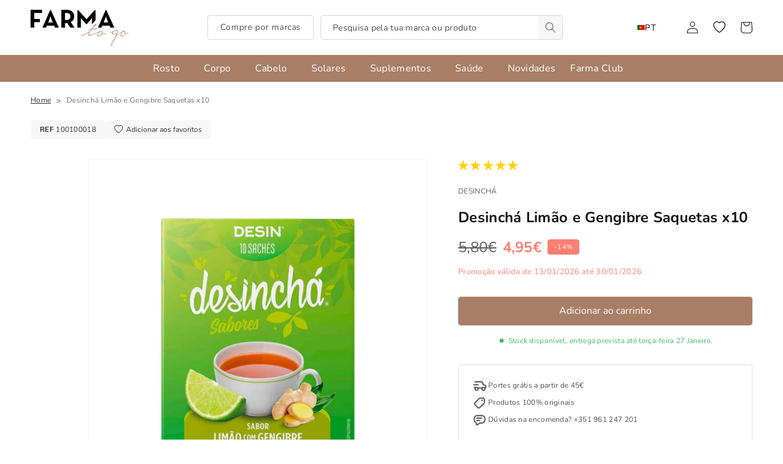

--- FILE ---
content_type: text/html; charset=utf-8
request_url: https://www.farmatogo.com/products/desincha-limao-e-gengibre-x10-saquetas
body_size: 79870
content:
<!doctype html>
<html class="no-js" lang="pt-PT">
  <head>
    <meta charset="utf-8">
    <meta http-equiv="X-UA-Compatible" content="IE=edge">
    <meta name="viewport" content="width=device-width,initial-scale=1">
    <meta name="theme-color" content="">
    <link rel="canonical" href="https://www.farmatogo.com/products/desincha-limao-e-gengibre-x10-saquetas">
    <link rel="preconnect" href="https://cdn.shopify.com" crossorigin>

    <!-- Google tag (gtag.js) -->
    <script async src="https://www.googletagmanager.com/gtag/js?id=G-4E785GH0NJ"></script>
    <script>
      window.dataLayer = window.dataLayer || [];
      function gtag(){dataLayer.push(arguments);}
      gtag('js', new Date());
    
      gtag('config', 'G-4E785GH0NJ');
    </script>

    <!-- Google tag (gtag.js) -->
    <script async src="https://www.googletagmanager.com/gtag/js?id=AW-566740889"></script>
    <script>
      window.dataLayer = window.dataLayer || [];
      function gtag(){dataLayer.push(arguments);}
      gtag('js', new Date()); gtag('config', 'AW-566740889');
    </script>

    <!-- Plausible -->
    <script defer data-domain="farmatogo.com" src="https://plausible.io/js/script.revenue.js"></script>
    
    <!-- Microsoft UET -->
    <script>(function(w,d,t,r,u){var f,n,i;w[u]=w[u]||[],f=function(){var o={ti:"97175079", tm:"shpfy_ui", enableAutoSpaTracking: true};o.q=w[u],w[u]=new UET(o),w[u].push("pageLoad")},n=d.createElement(t),n.src=r,n.async=1,n.onload=n.onreadystatechange=function(){var s=this.readyState;s&&s!=="loaded"&&s!=="complete"||(f(),n.onload=n.onreadystatechange=null)},i=d.getElementsByTagName(t)[0],i.parentNode.insertBefore(n,i)})(window,document,"script","//bat.bing.com/bat.js","uetq");</script><link rel="icon" type="image/png" href="//www.farmatogo.com/cdn/shop/files/favFTG.png?crop=center&height=32&v=1692960989&width=32"><link rel="preconnect" href="https://fonts.shopifycdn.com" crossorigin><title>
      Desinchá Limão e Gengibre Saquetas x10
 &ndash; FarmatoGo</title>

    
      <meta name="description" content="Desinchá Limão e Gengibre Saquetas é um dos sabores deliciosos do chá nº 1 do Brasil. Saboroso e refrescante, é o hábito saudável ideal para começar o dia mais leve. Desenvolvido por nutricionistas. Sem açúcar adicionado.">
    

    

<meta property="og:site_name" content="FarmatoGo">
<meta property="og:url" content="https://www.farmatogo.com/products/desincha-limao-e-gengibre-x10-saquetas">
<meta property="og:title" content="Desinchá Limão e Gengibre Saquetas x10">
<meta property="og:type" content="product">
<meta property="og:description" content="Desinchá Limão e Gengibre Saquetas é um dos sabores deliciosos do chá nº 1 do Brasil. Saboroso e refrescante, é o hábito saudável ideal para começar o dia mais leve. Desenvolvido por nutricionistas. Sem açúcar adicionado."><meta property="og:image" content="http://www.farmatogo.com/cdn/shop/files/Shopify-PRODUTOS_3_005b5ae4-e3cf-498e-aaac-ab92e37df4d6.png?v=1704451698">
  <meta property="og:image:secure_url" content="https://www.farmatogo.com/cdn/shop/files/Shopify-PRODUTOS_3_005b5ae4-e3cf-498e-aaac-ab92e37df4d6.png?v=1704451698">
  <meta property="og:image:width" content="900">
  <meta property="og:image:height" content="900"><meta property="og:price:amount" content="4,95">
  <meta property="og:price:currency" content="EUR"><meta name="twitter:card" content="summary_large_image">
<meta name="twitter:title" content="Desinchá Limão e Gengibre Saquetas x10">
<meta name="twitter:description" content="Desinchá Limão e Gengibre Saquetas é um dos sabores deliciosos do chá nº 1 do Brasil. Saboroso e refrescante, é o hábito saudável ideal para começar o dia mais leve. Desenvolvido por nutricionistas. Sem açúcar adicionado.">


    <script src="//www.farmatogo.com/cdn/shop/t/48/assets/global.js?v=147035299667023732851742301947" defer="defer"></script>
    <script>window.performance && window.performance.mark && window.performance.mark('shopify.content_for_header.start');</script><meta name="google-site-verification" content="ecN9KXHevIE9EXaRyTzqGTqFGDMO1ImwmLI7ar9Lu5o">
<meta name="facebook-domain-verification" content="0y2baqvuqjlbiuye1m9jrs5aho7igh">
<meta id="shopify-digital-wallet" name="shopify-digital-wallet" content="/59487518884/digital_wallets/dialog">
<meta name="shopify-checkout-api-token" content="0f551f71ae3d4324a0f8c6a1b56ab868">
<meta id="in-context-paypal-metadata" data-shop-id="59487518884" data-venmo-supported="false" data-environment="production" data-locale="en_US" data-paypal-v4="true" data-currency="EUR">
<link rel="alternate" hreflang="x-default" href="https://www.farmatogo.com/products/desincha-limao-e-gengibre-x10-saquetas">
<link rel="alternate" hreflang="pt" href="https://www.farmatogo.com/products/desincha-limao-e-gengibre-x10-saquetas">
<link rel="alternate" hreflang="en" href="https://www.farmatogo.com/en/products/desincha-limao-e-gengibre-x10-saquetas">
<link rel="alternate" hreflang="es" href="https://www.farmatogo.com/es/products/desincha-limao-e-gengibre-x10-saquetas">
<link rel="alternate" hreflang="en-NL" href="https://www.farmatogo.com/en-eu/products/desincha-limao-e-gengibre-x10-saquetas">
<link rel="alternate" hreflang="pt-NL" href="https://www.farmatogo.com/pt-eu/products/desincha-limao-e-gengibre-x10-saquetas">
<link rel="alternate" hreflang="en-DE" href="https://www.farmatogo.com/en-eu/products/desincha-limao-e-gengibre-x10-saquetas">
<link rel="alternate" hreflang="pt-DE" href="https://www.farmatogo.com/pt-eu/products/desincha-limao-e-gengibre-x10-saquetas">
<link rel="alternate" hreflang="en-FR" href="https://www.farmatogo.com/en-eu/products/desincha-limao-e-gengibre-x10-saquetas">
<link rel="alternate" hreflang="pt-FR" href="https://www.farmatogo.com/pt-eu/products/desincha-limao-e-gengibre-x10-saquetas">
<link rel="alternate" hreflang="en-IT" href="https://www.farmatogo.com/en-eu/products/desincha-limao-e-gengibre-x10-saquetas">
<link rel="alternate" hreflang="pt-IT" href="https://www.farmatogo.com/pt-eu/products/desincha-limao-e-gengibre-x10-saquetas">
<link rel="alternate" hreflang="en-MT" href="https://www.farmatogo.com/en-eu/products/desincha-limao-e-gengibre-x10-saquetas">
<link rel="alternate" hreflang="pt-MT" href="https://www.farmatogo.com/pt-eu/products/desincha-limao-e-gengibre-x10-saquetas">
<link rel="alternate" hreflang="en-LU" href="https://www.farmatogo.com/en-eu/products/desincha-limao-e-gengibre-x10-saquetas">
<link rel="alternate" hreflang="pt-LU" href="https://www.farmatogo.com/pt-eu/products/desincha-limao-e-gengibre-x10-saquetas">
<link rel="alternate" hreflang="en-PL" href="https://www.farmatogo.com/en-eu/products/desincha-limao-e-gengibre-x10-saquetas">
<link rel="alternate" hreflang="pt-PL" href="https://www.farmatogo.com/pt-eu/products/desincha-limao-e-gengibre-x10-saquetas">
<link rel="alternate" hreflang="en-CZ" href="https://www.farmatogo.com/en-eu/products/desincha-limao-e-gengibre-x10-saquetas">
<link rel="alternate" hreflang="pt-CZ" href="https://www.farmatogo.com/pt-eu/products/desincha-limao-e-gengibre-x10-saquetas">
<link rel="alternate" hreflang="en-BE" href="https://www.farmatogo.com/en-eu/products/desincha-limao-e-gengibre-x10-saquetas">
<link rel="alternate" hreflang="pt-BE" href="https://www.farmatogo.com/pt-eu/products/desincha-limao-e-gengibre-x10-saquetas">
<link rel="alternate" hreflang="en-AT" href="https://www.farmatogo.com/en-eu/products/desincha-limao-e-gengibre-x10-saquetas">
<link rel="alternate" hreflang="pt-AT" href="https://www.farmatogo.com/pt-eu/products/desincha-limao-e-gengibre-x10-saquetas">
<link rel="alternate" hreflang="en-HU" href="https://www.farmatogo.com/en-eu/products/desincha-limao-e-gengibre-x10-saquetas">
<link rel="alternate" hreflang="pt-HU" href="https://www.farmatogo.com/pt-eu/products/desincha-limao-e-gengibre-x10-saquetas">
<link rel="alternate" hreflang="en-NO" href="https://www.farmatogo.com/en-eu/products/desincha-limao-e-gengibre-x10-saquetas">
<link rel="alternate" hreflang="pt-NO" href="https://www.farmatogo.com/pt-eu/products/desincha-limao-e-gengibre-x10-saquetas">
<link rel="alternate" hreflang="en-RO" href="https://www.farmatogo.com/en-eu/products/desincha-limao-e-gengibre-x10-saquetas">
<link rel="alternate" hreflang="pt-RO" href="https://www.farmatogo.com/pt-eu/products/desincha-limao-e-gengibre-x10-saquetas">
<link rel="alternate" hreflang="en-SE" href="https://www.farmatogo.com/en-eu/products/desincha-limao-e-gengibre-x10-saquetas">
<link rel="alternate" hreflang="pt-SE" href="https://www.farmatogo.com/pt-eu/products/desincha-limao-e-gengibre-x10-saquetas">
<link rel="alternate" hreflang="en-SI" href="https://www.farmatogo.com/en-eu/products/desincha-limao-e-gengibre-x10-saquetas">
<link rel="alternate" hreflang="pt-SI" href="https://www.farmatogo.com/pt-eu/products/desincha-limao-e-gengibre-x10-saquetas">
<link rel="alternate" hreflang="en-DK" href="https://www.farmatogo.com/en-eu/products/desincha-limao-e-gengibre-x10-saquetas">
<link rel="alternate" hreflang="pt-DK" href="https://www.farmatogo.com/pt-eu/products/desincha-limao-e-gengibre-x10-saquetas">
<link rel="alternate" hreflang="en-BG" href="https://www.farmatogo.com/en-eu/products/desincha-limao-e-gengibre-x10-saquetas">
<link rel="alternate" hreflang="pt-BG" href="https://www.farmatogo.com/pt-eu/products/desincha-limao-e-gengibre-x10-saquetas">
<link rel="alternate" hreflang="en-HR" href="https://www.farmatogo.com/en-eu/products/desincha-limao-e-gengibre-x10-saquetas">
<link rel="alternate" hreflang="pt-HR" href="https://www.farmatogo.com/pt-eu/products/desincha-limao-e-gengibre-x10-saquetas">
<link rel="alternate" hreflang="en-EE" href="https://www.farmatogo.com/en-eu/products/desincha-limao-e-gengibre-x10-saquetas">
<link rel="alternate" hreflang="pt-EE" href="https://www.farmatogo.com/pt-eu/products/desincha-limao-e-gengibre-x10-saquetas">
<link rel="alternate" hreflang="en-FI" href="https://www.farmatogo.com/en-eu/products/desincha-limao-e-gengibre-x10-saquetas">
<link rel="alternate" hreflang="pt-FI" href="https://www.farmatogo.com/pt-eu/products/desincha-limao-e-gengibre-x10-saquetas">
<link rel="alternate" hreflang="en-GR" href="https://www.farmatogo.com/en-eu/products/desincha-limao-e-gengibre-x10-saquetas">
<link rel="alternate" hreflang="pt-GR" href="https://www.farmatogo.com/pt-eu/products/desincha-limao-e-gengibre-x10-saquetas">
<link rel="alternate" hreflang="en-LV" href="https://www.farmatogo.com/en-eu/products/desincha-limao-e-gengibre-x10-saquetas">
<link rel="alternate" hreflang="pt-LV" href="https://www.farmatogo.com/pt-eu/products/desincha-limao-e-gengibre-x10-saquetas">
<link rel="alternate" hreflang="en-LI" href="https://www.farmatogo.com/en-eu/products/desincha-limao-e-gengibre-x10-saquetas">
<link rel="alternate" hreflang="pt-LI" href="https://www.farmatogo.com/pt-eu/products/desincha-limao-e-gengibre-x10-saquetas">
<link rel="alternate" hreflang="en-LT" href="https://www.farmatogo.com/en-eu/products/desincha-limao-e-gengibre-x10-saquetas">
<link rel="alternate" hreflang="pt-LT" href="https://www.farmatogo.com/pt-eu/products/desincha-limao-e-gengibre-x10-saquetas">
<link rel="alternate" hreflang="en-RS" href="https://www.farmatogo.com/en-eu/products/desincha-limao-e-gengibre-x10-saquetas">
<link rel="alternate" hreflang="pt-RS" href="https://www.farmatogo.com/pt-eu/products/desincha-limao-e-gengibre-x10-saquetas">
<link rel="alternate" hreflang="en-SK" href="https://www.farmatogo.com/en-eu/products/desincha-limao-e-gengibre-x10-saquetas">
<link rel="alternate" hreflang="pt-SK" href="https://www.farmatogo.com/pt-eu/products/desincha-limao-e-gengibre-x10-saquetas">
<link rel="alternate" hreflang="es-ES" href="https://www.farmatogo.com/es-es/products/desincha-limao-e-gengibre-x10-saquetas">
<link rel="alternate" hreflang="pt-ES" href="https://www.farmatogo.com/pt-es/products/desincha-limao-e-gengibre-x10-saquetas">
<link rel="alternate" type="application/json+oembed" href="https://www.farmatogo.com/products/desincha-limao-e-gengibre-x10-saquetas.oembed">
<script async="async" src="/checkouts/internal/preloads.js?locale=pt-PT"></script>
<script id="apple-pay-shop-capabilities" type="application/json">{"shopId":59487518884,"countryCode":"PT","currencyCode":"EUR","merchantCapabilities":["supports3DS"],"merchantId":"gid:\/\/shopify\/Shop\/59487518884","merchantName":"FarmatoGo","requiredBillingContactFields":["postalAddress","email","phone"],"requiredShippingContactFields":["postalAddress","email","phone"],"shippingType":"shipping","supportedNetworks":["visa","maestro","masterCard","amex"],"total":{"type":"pending","label":"FarmatoGo","amount":"1.00"},"shopifyPaymentsEnabled":true,"supportsSubscriptions":true}</script>
<script id="shopify-features" type="application/json">{"accessToken":"0f551f71ae3d4324a0f8c6a1b56ab868","betas":["rich-media-storefront-analytics"],"domain":"www.farmatogo.com","predictiveSearch":true,"shopId":59487518884,"locale":"pt-pt"}</script>
<script>var Shopify = Shopify || {};
Shopify.shop = "farmatogo.myshopify.com";
Shopify.locale = "pt-PT";
Shopify.currency = {"active":"EUR","rate":"1.0"};
Shopify.country = "PT";
Shopify.theme = {"name":"2025_2","id":179047432536,"schema_name":"BDCA_Theme","schema_version":"4.0","theme_store_id":null,"role":"main"};
Shopify.theme.handle = "null";
Shopify.theme.style = {"id":null,"handle":null};
Shopify.cdnHost = "www.farmatogo.com/cdn";
Shopify.routes = Shopify.routes || {};
Shopify.routes.root = "/";</script>
<script type="module">!function(o){(o.Shopify=o.Shopify||{}).modules=!0}(window);</script>
<script>!function(o){function n(){var o=[];function n(){o.push(Array.prototype.slice.apply(arguments))}return n.q=o,n}var t=o.Shopify=o.Shopify||{};t.loadFeatures=n(),t.autoloadFeatures=n()}(window);</script>
<script id="shop-js-analytics" type="application/json">{"pageType":"product"}</script>
<script defer="defer" async type="module" src="//www.farmatogo.com/cdn/shopifycloud/shop-js/modules/v2/client.init-shop-cart-sync_CFX4w5t0.pt-PT.esm.js"></script>
<script defer="defer" async type="module" src="//www.farmatogo.com/cdn/shopifycloud/shop-js/modules/v2/chunk.common_BhkIepHa.esm.js"></script>
<script defer="defer" async type="module" src="//www.farmatogo.com/cdn/shopifycloud/shop-js/modules/v2/chunk.modal_BqkWJ4Eh.esm.js"></script>
<script type="module">
  await import("//www.farmatogo.com/cdn/shopifycloud/shop-js/modules/v2/client.init-shop-cart-sync_CFX4w5t0.pt-PT.esm.js");
await import("//www.farmatogo.com/cdn/shopifycloud/shop-js/modules/v2/chunk.common_BhkIepHa.esm.js");
await import("//www.farmatogo.com/cdn/shopifycloud/shop-js/modules/v2/chunk.modal_BqkWJ4Eh.esm.js");

  window.Shopify.SignInWithShop?.initShopCartSync?.({"fedCMEnabled":true,"windoidEnabled":true});

</script>
<script>(function() {
  var isLoaded = false;
  function asyncLoad() {
    if (isLoaded) return;
    isLoaded = true;
    var urls = ["https:\/\/cdn.shopify.com\/s\/files\/1\/0594\/8751\/8884\/t\/1\/assets\/loy_59487518884.js?v=1637158176\u0026shop=farmatogo.myshopify.com","https:\/\/ecommplugins-scripts.trustpilot.com\/v2.1\/js\/header.min.js?settings=eyJrZXkiOiJNMHZ0SWhEbzJoaGhaTXNXIiwicyI6Im5vbmUifQ==\u0026shop=farmatogo.myshopify.com","https:\/\/ecommplugins-trustboxsettings.trustpilot.com\/farmatogo.myshopify.com.js?settings=1709036493818\u0026shop=farmatogo.myshopify.com","https:\/\/widget.trustpilot.com\/bootstrap\/v5\/tp.widget.sync.bootstrap.min.js?shop=farmatogo.myshopify.com","https:\/\/s.kk-resources.com\/leadtag.js?shop=farmatogo.myshopify.com"];
    for (var i = 0; i < urls.length; i++) {
      var s = document.createElement('script');
      s.type = 'text/javascript';
      s.async = true;
      s.src = urls[i];
      var x = document.getElementsByTagName('script')[0];
      x.parentNode.insertBefore(s, x);
    }
  };
  if(window.attachEvent) {
    window.attachEvent('onload', asyncLoad);
  } else {
    window.addEventListener('load', asyncLoad, false);
  }
})();</script>
<script id="__st">var __st={"a":59487518884,"offset":0,"reqid":"08c2cb99-5823-4024-9d8b-6aad7664e301-1769086660","pageurl":"www.farmatogo.com\/products\/desincha-limao-e-gengibre-x10-saquetas","u":"fd1cf40a36a6","p":"product","rtyp":"product","rid":7521609449636};</script>
<script>window.ShopifyPaypalV4VisibilityTracking = true;</script>
<script id="captcha-bootstrap">!function(){'use strict';const t='contact',e='account',n='new_comment',o=[[t,t],['blogs',n],['comments',n],[t,'customer']],c=[[e,'customer_login'],[e,'guest_login'],[e,'recover_customer_password'],[e,'create_customer']],r=t=>t.map((([t,e])=>`form[action*='/${t}']:not([data-nocaptcha='true']) input[name='form_type'][value='${e}']`)).join(','),a=t=>()=>t?[...document.querySelectorAll(t)].map((t=>t.form)):[];function s(){const t=[...o],e=r(t);return a(e)}const i='password',u='form_key',d=['recaptcha-v3-token','g-recaptcha-response','h-captcha-response',i],f=()=>{try{return window.sessionStorage}catch{return}},m='__shopify_v',_=t=>t.elements[u];function p(t,e,n=!1){try{const o=window.sessionStorage,c=JSON.parse(o.getItem(e)),{data:r}=function(t){const{data:e,action:n}=t;return t[m]||n?{data:e,action:n}:{data:t,action:n}}(c);for(const[e,n]of Object.entries(r))t.elements[e]&&(t.elements[e].value=n);n&&o.removeItem(e)}catch(o){console.error('form repopulation failed',{error:o})}}const l='form_type',E='cptcha';function T(t){t.dataset[E]=!0}const w=window,h=w.document,L='Shopify',v='ce_forms',y='captcha';let A=!1;((t,e)=>{const n=(g='f06e6c50-85a8-45c8-87d0-21a2b65856fe',I='https://cdn.shopify.com/shopifycloud/storefront-forms-hcaptcha/ce_storefront_forms_captcha_hcaptcha.v1.5.2.iife.js',D={infoText:'Protegido por hCaptcha',privacyText:'Privacidade',termsText:'Termos'},(t,e,n)=>{const o=w[L][v],c=o.bindForm;if(c)return c(t,g,e,D).then(n);var r;o.q.push([[t,g,e,D],n]),r=I,A||(h.body.append(Object.assign(h.createElement('script'),{id:'captcha-provider',async:!0,src:r})),A=!0)});var g,I,D;w[L]=w[L]||{},w[L][v]=w[L][v]||{},w[L][v].q=[],w[L][y]=w[L][y]||{},w[L][y].protect=function(t,e){n(t,void 0,e),T(t)},Object.freeze(w[L][y]),function(t,e,n,w,h,L){const[v,y,A,g]=function(t,e,n){const i=e?o:[],u=t?c:[],d=[...i,...u],f=r(d),m=r(i),_=r(d.filter((([t,e])=>n.includes(e))));return[a(f),a(m),a(_),s()]}(w,h,L),I=t=>{const e=t.target;return e instanceof HTMLFormElement?e:e&&e.form},D=t=>v().includes(t);t.addEventListener('submit',(t=>{const e=I(t);if(!e)return;const n=D(e)&&!e.dataset.hcaptchaBound&&!e.dataset.recaptchaBound,o=_(e),c=g().includes(e)&&(!o||!o.value);(n||c)&&t.preventDefault(),c&&!n&&(function(t){try{if(!f())return;!function(t){const e=f();if(!e)return;const n=_(t);if(!n)return;const o=n.value;o&&e.removeItem(o)}(t);const e=Array.from(Array(32),(()=>Math.random().toString(36)[2])).join('');!function(t,e){_(t)||t.append(Object.assign(document.createElement('input'),{type:'hidden',name:u})),t.elements[u].value=e}(t,e),function(t,e){const n=f();if(!n)return;const o=[...t.querySelectorAll(`input[type='${i}']`)].map((({name:t})=>t)),c=[...d,...o],r={};for(const[a,s]of new FormData(t).entries())c.includes(a)||(r[a]=s);n.setItem(e,JSON.stringify({[m]:1,action:t.action,data:r}))}(t,e)}catch(e){console.error('failed to persist form',e)}}(e),e.submit())}));const S=(t,e)=>{t&&!t.dataset[E]&&(n(t,e.some((e=>e===t))),T(t))};for(const o of['focusin','change'])t.addEventListener(o,(t=>{const e=I(t);D(e)&&S(e,y())}));const B=e.get('form_key'),M=e.get(l),P=B&&M;t.addEventListener('DOMContentLoaded',(()=>{const t=y();if(P)for(const e of t)e.elements[l].value===M&&p(e,B);[...new Set([...A(),...v().filter((t=>'true'===t.dataset.shopifyCaptcha))])].forEach((e=>S(e,t)))}))}(h,new URLSearchParams(w.location.search),n,t,e,['guest_login'])})(!1,!0)}();</script>
<script integrity="sha256-4kQ18oKyAcykRKYeNunJcIwy7WH5gtpwJnB7kiuLZ1E=" data-source-attribution="shopify.loadfeatures" defer="defer" src="//www.farmatogo.com/cdn/shopifycloud/storefront/assets/storefront/load_feature-a0a9edcb.js" crossorigin="anonymous"></script>
<script data-source-attribution="shopify.dynamic_checkout.dynamic.init">var Shopify=Shopify||{};Shopify.PaymentButton=Shopify.PaymentButton||{isStorefrontPortableWallets:!0,init:function(){window.Shopify.PaymentButton.init=function(){};var t=document.createElement("script");t.src="https://www.farmatogo.com/cdn/shopifycloud/portable-wallets/latest/portable-wallets.pt-pt.js",t.type="module",document.head.appendChild(t)}};
</script>
<script data-source-attribution="shopify.dynamic_checkout.buyer_consent">
  function portableWalletsHideBuyerConsent(e){var t=document.getElementById("shopify-buyer-consent"),n=document.getElementById("shopify-subscription-policy-button");t&&n&&(t.classList.add("hidden"),t.setAttribute("aria-hidden","true"),n.removeEventListener("click",e))}function portableWalletsShowBuyerConsent(e){var t=document.getElementById("shopify-buyer-consent"),n=document.getElementById("shopify-subscription-policy-button");t&&n&&(t.classList.remove("hidden"),t.removeAttribute("aria-hidden"),n.addEventListener("click",e))}window.Shopify?.PaymentButton&&(window.Shopify.PaymentButton.hideBuyerConsent=portableWalletsHideBuyerConsent,window.Shopify.PaymentButton.showBuyerConsent=portableWalletsShowBuyerConsent);
</script>
<script data-source-attribution="shopify.dynamic_checkout.cart.bootstrap">document.addEventListener("DOMContentLoaded",(function(){function t(){return document.querySelector("shopify-accelerated-checkout-cart, shopify-accelerated-checkout")}if(t())Shopify.PaymentButton.init();else{new MutationObserver((function(e,n){t()&&(Shopify.PaymentButton.init(),n.disconnect())})).observe(document.body,{childList:!0,subtree:!0})}}));
</script>
<script id='scb4127' type='text/javascript' async='' src='https://www.farmatogo.com/cdn/shopifycloud/privacy-banner/storefront-banner.js'></script><link id="shopify-accelerated-checkout-styles" rel="stylesheet" media="screen" href="https://www.farmatogo.com/cdn/shopifycloud/portable-wallets/latest/accelerated-checkout-backwards-compat.css" crossorigin="anonymous">
<style id="shopify-accelerated-checkout-cart">
        #shopify-buyer-consent {
  margin-top: 1em;
  display: inline-block;
  width: 100%;
}

#shopify-buyer-consent.hidden {
  display: none;
}

#shopify-subscription-policy-button {
  background: none;
  border: none;
  padding: 0;
  text-decoration: underline;
  font-size: inherit;
  cursor: pointer;
}

#shopify-subscription-policy-button::before {
  box-shadow: none;
}

      </style>
<script id="sections-script" data-sections="header,footer" defer="defer" src="//www.farmatogo.com/cdn/shop/t/48/compiled_assets/scripts.js?v=23359"></script>
<script>window.performance && window.performance.mark && window.performance.mark('shopify.content_for_header.end');</script>


    <style data-shopify>
      @font-face {
  font-family: Nunito;
  font-weight: 400;
  font-style: normal;
  font-display: swap;
  src: url("//www.farmatogo.com/cdn/fonts/nunito/nunito_n4.fc49103dc396b42cae9460289072d384b6c6eb63.woff2") format("woff2"),
       url("//www.farmatogo.com/cdn/fonts/nunito/nunito_n4.5d26d13beeac3116db2479e64986cdeea4c8fbdd.woff") format("woff");
}

      @font-face {
  font-family: Nunito;
  font-weight: 700;
  font-style: normal;
  font-display: swap;
  src: url("//www.farmatogo.com/cdn/fonts/nunito/nunito_n7.37cf9b8cf43b3322f7e6e13ad2aad62ab5dc9109.woff2") format("woff2"),
       url("//www.farmatogo.com/cdn/fonts/nunito/nunito_n7.45cfcfadc6630011252d54d5f5a2c7c98f60d5de.woff") format("woff");
}

      @font-face {
  font-family: Nunito;
  font-weight: 400;
  font-style: italic;
  font-display: swap;
  src: url("//www.farmatogo.com/cdn/fonts/nunito/nunito_i4.fd53bf99043ab6c570187ed42d1b49192135de96.woff2") format("woff2"),
       url("//www.farmatogo.com/cdn/fonts/nunito/nunito_i4.cb3876a003a73aaae5363bb3e3e99d45ec598cc6.woff") format("woff");
}

      @font-face {
  font-family: Nunito;
  font-weight: 700;
  font-style: italic;
  font-display: swap;
  src: url("//www.farmatogo.com/cdn/fonts/nunito/nunito_i7.3f8ba2027bc9ceb1b1764ecab15bae73f86c4632.woff2") format("woff2"),
       url("//www.farmatogo.com/cdn/fonts/nunito/nunito_i7.82bfb5f86ec77ada3c9f660da22064c2e46e1469.woff") format("woff");
}

      @font-face {
  font-family: Nunito;
  font-weight: 700;
  font-style: normal;
  font-display: swap;
  src: url("//www.farmatogo.com/cdn/fonts/nunito/nunito_n7.37cf9b8cf43b3322f7e6e13ad2aad62ab5dc9109.woff2") format("woff2"),
       url("//www.farmatogo.com/cdn/fonts/nunito/nunito_n7.45cfcfadc6630011252d54d5f5a2c7c98f60d5de.woff") format("woff");
}


      :root {
        --font-body-family: Nunito, sans-serif;
        --font-body-style: normal;
        --font-body-weight: 400;
        --font-body-weight-bold: 700;

        --font-heading-family: Nunito, sans-serif;
        --font-heading-style: normal;
        --font-heading-weight: 700;

        --font-body-scale: 1.0;
        --font-heading-scale: 1.0;

        --color-base-text: 18, 18, 18;
        --color-shadow: 18, 18, 18;
        --color-base-background-1: 255, 255, 255;
        --color-base-background-2: 247, 247, 247;
        --color-base-solid-button-labels: 255, 255, 255;
        --color-base-outline-button-labels: 18, 18, 18;
        --color-base-accent-1: 168, 126, 103;
        --color-base-accent-2: 18, 18, 18;
        --payment-terms-background-color: #ffffff;

        --gradient-base-background-1: #ffffff;
        --gradient-base-background-2: #f7f7f7;
        --gradient-base-accent-1: #a87e67;
        --gradient-base-accent-2: #121212;

        --media-padding: px;
        --media-border-opacity: 0.05;
        --media-border-width: 1px;
        --media-radius: 4px;
        --media-shadow-opacity: 0.0;
        --media-shadow-horizontal-offset: 0px;
        --media-shadow-vertical-offset: 4px;
        --media-shadow-blur-radius: 5px;
        --media-shadow-visible: 0;

        --page-width: 140rem;
        --page-width-margin: 0rem;

        --product-card-image-padding: 0.0rem;
        --product-card-corner-radius: 0.4rem;
        --product-card-text-alignment: left;
        --product-card-border-width: 0.1rem;
        --product-card-border-opacity: 0.05;
        --product-card-shadow-opacity: 0.0;
        --product-card-shadow-visible: 0;
        --product-card-shadow-horizontal-offset: 0.0rem;
        --product-card-shadow-vertical-offset: 0.2rem;
        --product-card-shadow-blur-radius: 0.5rem;

        --collection-card-image-padding: 0.0rem;
        --collection-card-corner-radius: 0.4rem;
        --collection-card-text-alignment: left;
        --collection-card-border-width: 0.0rem;
        --collection-card-border-opacity: 0.1;
        --collection-card-shadow-opacity: 0.0;
        --collection-card-shadow-visible: 0;
        --collection-card-shadow-horizontal-offset: 0.0rem;
        --collection-card-shadow-vertical-offset: 0.4rem;
        --collection-card-shadow-blur-radius: 0.5rem;

        --blog-card-image-padding: 0.0rem;
        --blog-card-corner-radius: 0.4rem;
        --blog-card-text-alignment: left;
        --blog-card-border-width: 0.0rem;
        --blog-card-border-opacity: 0.1;
        --blog-card-shadow-opacity: 0.0;
        --blog-card-shadow-visible: 0;
        --blog-card-shadow-horizontal-offset: 0.0rem;
        --blog-card-shadow-vertical-offset: 0.4rem;
        --blog-card-shadow-blur-radius: 0.5rem;

        --badge-corner-radius: 0.4rem;

        --popup-border-width: 1px;
        --popup-border-opacity: 0.1;
        --popup-corner-radius: 4px;
        --popup-shadow-opacity: 0.0;
        --popup-shadow-horizontal-offset: 0px;
        --popup-shadow-vertical-offset: 4px;
        --popup-shadow-blur-radius: 5px;

        --drawer-border-width: 1px;
        --drawer-border-opacity: 0.1;
        --drawer-shadow-opacity: 0.0;
        --drawer-shadow-horizontal-offset: 0px;
        --drawer-shadow-vertical-offset: 4px;
        --drawer-shadow-blur-radius: 5px;

        --spacing-sections-desktop: 0px;
        --spacing-sections-mobile: 0px;

        --grid-desktop-vertical-spacing: 12px;
        --grid-desktop-horizontal-spacing: 12px;
        --grid-mobile-vertical-spacing: 6px;
        --grid-mobile-horizontal-spacing: 6px;

        --text-boxes-border-opacity: 0.1;
        --text-boxes-border-width: 0px;
        --text-boxes-radius: 4px;
        --text-boxes-shadow-opacity: 0.0;
        --text-boxes-shadow-visible: 0;
        --text-boxes-shadow-horizontal-offset: 0px;
        --text-boxes-shadow-vertical-offset: 4px;
        --text-boxes-shadow-blur-radius: 5px;

        --buttons-radius: 4px;
        --buttons-radius-outset: 5px;
        --buttons-border-width: 1px;
        --buttons-border-opacity: 1.0;
        --buttons-shadow-opacity: 0.0;
        --buttons-shadow-visible: 0;
        --buttons-shadow-horizontal-offset: 0px;
        --buttons-shadow-vertical-offset: 4px;
        --buttons-shadow-blur-radius: 5px;
        --buttons-border-offset: 0.3px;

        --inputs-radius: 4px;
        --inputs-border-width: 1px;
        --inputs-border-opacity: 0.55;
        --inputs-shadow-opacity: 0.0;
        --inputs-shadow-horizontal-offset: 0px;
        --inputs-margin-offset: 0px;
        --inputs-shadow-vertical-offset: -2px;
        --inputs-shadow-blur-radius: 5px;
        --inputs-radius-outset: 5px;

        --variant-pills-radius: 4px;
        --variant-pills-border-width: 1px;
        --variant-pills-border-opacity: 0.55;
        --variant-pills-shadow-opacity: 0.0;
        --variant-pills-shadow-horizontal-offset: 0px;
        --variant-pills-shadow-vertical-offset: 4px;
        --variant-pills-shadow-blur-radius: 5px;
      }

      *,
      *::before,
      *::after {
        box-sizing: inherit;
      }

      html {
        box-sizing: border-box;
        font-size: calc(var(--font-body-scale) * 62.5%);
        height: 100%;
      }

      body {
        display: grid;
        grid-template-rows: auto auto 1fr auto;
        grid-template-columns: 100%;
        min-height: 100%;
        margin: 0;
        font-size: 1.5rem;
        letter-spacing: 0.03rem;
        line-height: calc(1 + 0.8 / var(--font-body-scale));
        font-family: var(--font-body-family);
        font-style: var(--font-body-style);
        font-weight: var(--font-body-weight);
      }

      @media screen and (min-width: 750px) {
        body {
          font-size: 1.6rem;
        }
      }
    </style>

    <link href="//www.farmatogo.com/cdn/shop/t/48/assets/base.css?v=30435775514533014931742301947" rel="stylesheet" type="text/css" media="all" />
<link rel="preload" as="font" href="//www.farmatogo.com/cdn/fonts/nunito/nunito_n4.fc49103dc396b42cae9460289072d384b6c6eb63.woff2" type="font/woff2" crossorigin><link rel="preload" as="font" href="//www.farmatogo.com/cdn/fonts/nunito/nunito_n7.37cf9b8cf43b3322f7e6e13ad2aad62ab5dc9109.woff2" type="font/woff2" crossorigin><link rel="stylesheet" href="//www.farmatogo.com/cdn/shop/t/48/assets/component-predictive-search.css?v=113713411205903896751742301947" media="print" onload="this.media='all'"><script>document.documentElement.className = document.documentElement.className.replace('no-js', 'js');
    if (Shopify.designMode) {
      document.documentElement.classList.add('shopify-design-mode');
    }
    </script>
  <script type="text/javascript">
  window.Rivo = window.Rivo || {};
  window.Rivo.common = window.Rivo.common || {};
  window.Rivo.common.shop = {
    permanent_domain: 'farmatogo.myshopify.com',
    currency: "EUR",
    money_format: "{{amount_with_comma_separator}}€",
    id: 59487518884
  };
  

  window.Rivo.common.template = 'product';
  window.Rivo.common.cart = {};
  window.Rivo.global_config = {"asset_urls":{"loy":{"api_js":"https:\/\/cdn.shopify.com\/s\/files\/1\/0194\/1736\/6592\/t\/1\/assets\/ba_rivo_api.js?v=1764090844","lp_js":"https:\/\/cdn.shopify.com\/s\/files\/1\/0194\/1736\/6592\/t\/1\/assets\/ba_rivo_lp.js?v=1764090843","lp_css":"https:\/\/cdn.shopify.com\/s\/files\/1\/0194\/1736\/6592\/t\/1\/assets\/ba_rivo_lp.css?v=1763487440","profile_js":"https:\/\/cdn.shopify.com\/s\/files\/1\/0194\/1736\/6592\/t\/1\/assets\/ba_rivo_profile.js?v=1764090842","profile_css":"https:\/\/cdn.shopify.com\/s\/files\/1\/0194\/1736\/6592\/t\/1\/assets\/ba_rivo_profile.css?v=1765147386","init_js":"https:\/\/cdn.shopify.com\/s\/files\/1\/0194\/1736\/6592\/t\/1\/assets\/ba_loy_init.js?v=1764090841","referrals_js":"https:\/\/cdn.shopify.com\/s\/files\/1\/0194\/1736\/6592\/t\/1\/assets\/ba_loy_referrals.js?v=1764090845","referrals_css":"https:\/\/cdn.shopify.com\/s\/files\/1\/0194\/1736\/6592\/t\/1\/assets\/ba_loy_referrals.css?v=1700287043","widget_js":"https:\/\/cdn.shopify.com\/s\/files\/1\/0037\/2110\/1430\/t\/963\/assets\/ba_loy_widget.js?v=1728252181","widget_css":"https:\/\/cdn.shopify.com\/s\/files\/1\/0194\/1736\/6592\/t\/1\/assets\/ba_loy_widget.css?v=1692840875","page_init_js":"https:\/\/cdn.shopify.com\/s\/files\/1\/0194\/1736\/6592\/t\/1\/assets\/ba_loy_page_init.js?v=1711433130","page_widget_js":"https:\/\/cdn.shopify.com\/s\/files\/1\/0194\/1736\/6592\/t\/1\/assets\/ba_loy_page_widget.js?v=1711432435","page_widget_css":"https:\/\/cdn.shopify.com\/s\/files\/1\/0194\/1736\/6592\/t\/1\/assets\/ba_loy_page.css?v=1693059047","page_preview_js":null,"app_proxy_applications_js":"https:\/\/cdn.shopify.com\/s\/files\/1\/0194\/1736\/6592\/t\/1\/assets\/app_proxy_application.js?v=1708835151"},"forms":{"init_js":"https:\/\/cdn.shopify.com\/s\/files\/1\/0194\/1736\/6592\/t\/1\/assets\/ba_forms_init.js?v=1711433134","widget_js":"https:\/\/cdn.shopify.com\/s\/files\/1\/0194\/1736\/6592\/t\/1\/assets\/ba_forms_widget.js?v=1711433135","forms_css":"https:\/\/cdn.shopify.com\/s\/files\/1\/0194\/1736\/6592\/t\/1\/assets\/ba_forms.css?v=1691714518"},"global":{"helper_js":"https:\/\/cdn.shopify.com\/s\/files\/1\/0194\/1736\/6592\/t\/1\/assets\/ba_tracking.js?v=1764090840"}},"proxy_paths":{"loy":"\/apps\/ba-loy","app_metrics":"\/apps\/ba-loy\/app_metrics"},"aat":["loy"],"pv":false,"sts":false,"bam":true,"batc":true,"fetch_url_to_string":false,"base_money_format":"{{amount_with_comma_separator}}€","online_store_version":2,"loy_js_api_enabled":false,"hide_console_ad":false,"shopify_markets_enabled":false,"google_client_id":"105612801293-i27f7uh4jfd7tajl14hqbqlvd6dr5psc.apps.googleusercontent.com","multipass_v_token":false,"clear_latest_order_cache":false,"shop":{"id":59487518884,"name":"FarmatoGo","domain":"www.farmatogo.com"},"theme_extension_local_assets":false};

  
    if (window.Rivo.common.template == 'product'){
      window.Rivo.common.product = {
        id: 7521609449636, price: 495, handle: "desincha-limao-e-gengibre-x10-saquetas", tags: null,
        available: true, title: "Desinchá Limão e Gengibre Saquetas x10", variants: [{"id":43070469079204,"title":"Default Title","option1":"Default Title","option2":null,"option3":null,"sku":"100100018","requires_shipping":true,"taxable":true,"featured_image":null,"available":true,"name":"Desinchá Limão e Gengibre Saquetas x10","public_title":null,"options":["Default Title"],"price":495,"weight":15,"compare_at_price":580,"inventory_management":"shopify","barcode":"7898684481795","requires_selling_plan":false,"selling_plan_allocations":[]}]
      };
    }
  

    window.Rivo.loy_config = {"brand_theme_settings":{"enabled":true,"button_bg":"#a87e66","header_bg":"#a87e66","custom_css":"","desc_color":"#737376","icon_color":"#3a3a3a","link_color":"#a87e66","visibility":"both","cards_shape":"rounded","hide_widget":true,"launcher_bg":"#a87e66","mobile_icon":"star","mobile_text":"Rewards","title_color":"#000000","banner_image":"","desktop_icon":"star","desktop_text":"Farma Club","inputs_shape":"rounded","primary_font":"","buttons_shape":"rounded","mobile_layout":"image_only","primary_color":"#20124d","desktop_layout":"icon_with_text","launcher_shape":"circle","secondary_font":"","container_shape":"rounded","mobile_placement":"right","button_text_color":"#ffffff","desktop_placement":"left","header_text_color":"#ffffff","powered_by_hidden":false,"launcher_text_color":"#ffffff","mobile_side_spacing":22,"desktop_side_spacing":30,"panel_order_settings":{"vip":"3","points":"1","referrals":"2"},"mobile_bottom_spacing":85,"desktop_bottom_spacing":30,"hide_widget_permanently":false,"hide_widget_launcher_on_mobile":true},"launcher_style_settings":{"enabled":true,"button_bg":"#a87e66","header_bg":"#a87e66","custom_css":"","desc_color":"#737376","icon_color":"#3a3a3a","link_color":"#a87e66","visibility":"both","cards_shape":"rounded","hide_widget":true,"launcher_bg":"#a87e66","mobile_icon":"star","mobile_text":"Rewards","title_color":"#000000","banner_image":"","desktop_icon":"star","desktop_text":"Farma Club","inputs_shape":"rounded","primary_font":"","buttons_shape":"rounded","mobile_layout":"image_only","primary_color":"#20124d","desktop_layout":"icon_with_text","launcher_shape":"circle","secondary_font":"","container_shape":"rounded","mobile_placement":"right","button_text_color":"#ffffff","desktop_placement":"left","header_text_color":"#ffffff","powered_by_hidden":false,"launcher_text_color":"#ffffff","mobile_side_spacing":22,"desktop_side_spacing":30,"panel_order_settings":{"vip":"3","points":"1","referrals":"2"},"mobile_bottom_spacing":85,"desktop_bottom_spacing":30,"hide_widget_permanently":false,"hide_widget_launcher_on_mobile":true},"points_program_enabled":true,"referral_program_enabled":false,"membership_program_enabled":false,"vip_program_enabled":false,"vip_program_tier_type":"points_earned","vip_program_period":"lifetime","floating_widget_settings":{"enabled":true,"button_bg":"#a87e66","header_bg":"#a87e66","custom_css":"","desc_color":"#737376","icon_color":"#3a3a3a","link_color":"#a87e66","visibility":"both","cards_shape":"rounded","hide_widget":true,"launcher_bg":"#a87e66","mobile_icon":"star","mobile_text":"Rewards","title_color":"#000000","banner_image":"","desktop_icon":"star","desktop_text":"Farma Club","inputs_shape":"rounded","primary_font":"","buttons_shape":"rounded","mobile_layout":"image_only","primary_color":"#20124d","desktop_layout":"icon_with_text","launcher_shape":"circle","secondary_font":"","container_shape":"rounded","mobile_placement":"right","button_text_color":"#ffffff","desktop_placement":"left","header_text_color":"#ffffff","powered_by_hidden":false,"launcher_text_color":"#ffffff","mobile_side_spacing":22,"desktop_side_spacing":30,"panel_order_settings":{},"mobile_bottom_spacing":85,"desktop_bottom_spacing":30,"hide_widget_permanently":false,"hide_widget_launcher_on_mobile":true,"desktop_launcher_icon":null,"mobile_launcher_icon":null},"widget_custom_icons":{"brand_icon":null,"rewards":null,"ways_to_earn":null,"ways_to_redeem":null},"widget_css":"#baLoySectionWrapper .ba-loy-bg-color {\n  background: linear-gradient(125deg, hsla(22,27%,53%,1), hsla(22,36%,37%,1));\n}\n\n#baLoySectionWrapper .section-panel-wrapper {\n  box-shadow:rgba(0, 0, 0, 0.1) 0px 4px 15px 0px, rgba(0, 0, 0, 0.1) 0px 1px 2px 0px, #a87e66 0px 2px 0px 0px inset;\n}\n\n\n\n\n.header-main, .header-secondary, .points-expiry-desc {\n\tcolor: #ffffff !important;\n}\n.main-default a.sign-in{\n  color: #a87e66 !important;\n}\n\n.section-table-piece-detail-items .li-img path {\n  fill: #3a3a3a;\n}\n\n.buttons-icons-detail-image .li-img {\n  fill: #3a3a3a;\n}\n\n#baLoySectionWrapper .loy-button-main{\n    background: #a87e66;\n    color: #ffffff;\n}\n\n  #baLoySectionWrapper .loy-button-main{\n    color: #ffffff;\n  }\n\n  #baLoySectionWrapper .main-default, #baLoySectionWrapper div.panel-section .head-title,#baLoySectionWrapper body {\n    color: #000000;\n  }\n\n  #baLoySectionWrapper .section-panel-wrapper .panel-desc, #baLoySectionWrapper .main-default.sign-in-text{\n    color: #737376;\n  }\n\n  #launcher-wrapper{\n    background: #a87e66;\n  }\n\n#baLoySectionWrapper div.section-bottom{\n  display:none;\n}\n\n.ba-loy-namespace .ba-loy-messenger-frame, #launcher-wrapper{\n  left: 30px;\n  right: auto;\n}\n.ba-loy-namespace .ba-loy-messenger-frame {\n  bottom: 100px;\n}\n#launcher-wrapper{\n  bottom: 30px;\n}\n\n.launcher-text{\n  color: #ffffff !important;\n}\n\n#launcher-wrapper .launcher-desktop { display: block; }\n#launcher-wrapper .launcher-mobile  { display: none;  }\n\n@media (max-device-width: 851px) and (orientation: landscape), (max-width: 500px) {\n  .ba-loy-namespace .ba-loy-messenger-frame{\n    height: 100%;\n    min-height: 100%;\n    bottom: 0;\n    right: 0;\n    left: 0;\n    top: 0;\n    width: 100%;\n    border-radius: 0 !important;\n  }\n  #launcher-wrapper.up{\n    display: none;\n  }\n  #launcher-wrapper{\n    right: 22px;\n    left: auto;\n    bottom: 85px;\n  }\n  #launcher-wrapper .launcher-desktop { display: none;  }\n  #launcher-wrapper .launcher-mobile  { display: block; }\n}\n\n#launcher-wrapper:not(.up){display: none;}\n\n@media (max-width: 500px) {\n  #launcher-wrapper{display: none;}\n}\n@media screen\n  and (min-device-width: 375px)\n  and (max-device-width: 823px)\n  and (-webkit-min-device-pixel-ratio: 2)\n  and (orientation: landscape){\n    #launcher-wrapper{display: none;}\n}\n\n.ba-loy-circle{border-radius: 30px !important;}\n.ba-loy-rounded{border-radius: 10px !important;}\n.ba-loy-square{border-radius: 0px !important;}\n","domain_name":"loyalty.rivo.io","font_settings":{},"translations":{"vip_perks":"Vantagens","vip_tiers":"VIP Tiers","general_by":"by","vip_reward":"VIP reward","vip_status":"VIP Status","general_day":"Dia","social_like":"Gostar","social_share":"Partilhar","vip_benefits":"Benefícios","general_error":"Hmm, aconteceu algo de errado , por favor volte a tentar em breve","general_month":"Mês","general_point":"Ponto","general_spend":"que gastou","general_spent":"Gastou","social_follow":"Seguir","tos_expiry_at":"A recompensa expira em {{expiry_date}}.","vip_tier_desc":"Ganhe acesso a recompensas exclusivas.","general_credit":"Credit","general_points":"Pontos","general_redeem":"Desbloquear","general_reward":"recompensa","vip_tier_spend":"Spend {{amount}}","general_credits":"Credits","general_go_back":"Voltar atrás","general_pending":"Pending","general_rewards":"Recompensas","general_sign_in":"Login","general_sign_up":"Registo","referrals_title":"Programa de Referências","review_complete":"Obrigado pela review do produto","survey_complete":"Complete a Survey","general_approved":"Approved","general_share_on":"Partilhe em ","general_you_have":"Você tem","tos_free_product":"A recompensa apenas se aplica a {{product_name}}","acct_creation_btn":"Registe-se já","general_cancelled":"Cancelled","general_edit_date":"Editar Data","general_save_date":"Guardar Data","general_show_more":"Show more","general_signed_up":"Registou-se na loja","member_point_desc":"Earn points and turn these into rewards!","referral_complete":"Complete uma referência","tos_expiry_months":"Válido nos envios para Portugal Continental.","vip_tier_achieved":"Desbloqueou {{tier_name}}","vip_tier_added_to":"Adicionado a {{tier_name}}","acct_creation_desc":"Get rewarded for being an awesome customer","general_apply_code":"Aplicar o código","general_share_link":"Share your Personal Link","referrals_email_to":"Para","vip_achieved_until":"Achieved until","vip_tier_to_unlock":"to unlock","visitor_point_desc":"Ganhe pontos e desbloqueie recompensas","acct_creation_title":"Torne-se membro e ganhe recompensas!","general_reward_show":"Mostrar","member_header_title":"{points}","member_point_header":"Points","referrals_completed":"referências concluídas até agora","vip_tier_dropped_to":"Fell to {{tier_name}}","vip_tier_on_highest":"You did it! You're on the highest tier 🎉","general_balance_text":"store credit","general_past_rewards":"Histórico de recompensas","general_product_page":"Página de Produto","general_ways_to_earn":"Formas de ganhar ","general_your_rewards":"As tuas recompensas","referrals_email_send":"Enviar email","referrals_get_reward":"Receba o seu","referrals_share_link":"Partilhe este link com um amigo para que ele possa desbloquear a recompensa","social_facebook_like":"Siga no Facebook","social_tiktok_follow":"Follow on TikTok","social_twitter_share":"Partilhe link no Twitter","tos_min_order_amount":"Aplica-se a todas as encomendas superiores a {{min_order_amount}}.","vip_tier_earn_points":"Ganha {{points}} Pontos","vip_tier_retained_to":"Manteve {{tier_name}}","vip_tier_vip_history":"VIP Histórico","visitor_header_title":"Farma Club","visitor_point_header":"Ganhe Pontos","acct_creation_sign_in":"Já é membro?","general_cancel_points":"Points canceled","general_no_points_yet":"Ainda não tem pontos","general_refund_points":"Pontos reembolsados","general_sms_subscribe":"Subscribe to SMS","member_header_caption":"Os seus pontos","social_facebook_share":"Partilhe o link no Facebook","social_twitter_follow":"Siga no Twitter","vip_reward_earned_via":"Earned via {{vip_tier_name}} tier","vip_you_have_achieved":"You've achieved","wallet_pass_subscribe":"Add Wallet Pass","general_cancel_credits":"Credits canceled","general_no_rewards_yet":"Sem recompensas por agora","general_place_an_order":"Efetuar uma encomenda","general_points_expired":"Points expired","general_refund_credits":"Credits refunded","general_upload_receipt":"Submit a Receipt","general_ways_to_redeem":"Recompensas a desbloquear","referrals_claim_reward":"Reclamar o meu presente","referrals_code_invalid":"This referral code is invalid","referrals_email_invite":"Referencie amigos por email","referrals_visitor_desc":"Referencie um(a) amigo(a) que faça uma compra e ambos recebem recompensas","review_complete_points":"{{points_amount}} Pontos por cada review de produto","tos_min_order_quantity":"Minimum {{min_order_quantity}} items required in cart.","visitor_header_caption":"Descubra todas as vantagens exclusivas!","general_birthday_reward":"Celebre com uma recompensa","general_challenge_photo":"Submit a Challenge Photo","general_credits_expired":"Credits expired","general_discount_amount":"Pontos por €{{discount_amount}} de desconto","general_email_subscribe":"Subscribe to Emails","general_expiration_date":"Expiration Date","general_no_activity_yet":"No activity yet","general_placed_an_order":"Efetuou uma encomenda","general_points_activity":"Histórico de pontos","general_share_via_email":"Partilhe via Email","general_upcoming_reward":"Próximas recompensas","general_you_have_points":"Você tem {{points}} pontos","membership_order_placed":"Credits earned from placing an order","referrals_email_message":"Mensagem","referrals_invalid_email":"Por favor coloque um endereço de email válido.","referrals_referral_code":"O seu link de referência para partilhar","social_instagram_follow":"Siga no Instagram","tos_apply_to_collection":"Apenas para produtos em determinadas categorias.","tos_max_shipping_amount":"Válido nos envios para Portugal Continental.","vip_tier_no_vip_history":"No VIP membership history yet","general_enter_valid_date":"Por favor coloque uma data válida","general_points_for_every":"Pontos por cada","general_uploaded_receipt":"Submitted a Receipt","general_vip_tier_upgrade":"VIP Tier Upgrade Points","referral_complete_points":"{{points_amount}} Pontos por cada referência concluída","referrals_call_to_action":"Referencie amigos e receba","referrals_claimed_reward":"Aqui tem o seu","referrals_create_account":"Criar uma Conta","referrals_status_blocked":"Bloqueado","referrals_status_pending":"Pendente","referrals_your_referrals":"As suas referências","general_click_to_see_more":"Abrir Farma Club","general_product_purchased":"Product Purchased","general_redeemed_a_reward":"Desbloquear uma recompensa","general_use_discount_code":"Use este código de desconto na próxima compra!","gift_card_sync_past_tense":"Gift card sync","referrals_already_visited":"Already visited this page","referrals_general_invalid":"Sorry, looks like this referral is invalid","referrals_referred_reward":"Ele(a) irá receber","referrals_referrer_reward":"Você irá receber","general_celebrate_birthday":"Celebre o aniversário","general_how_to_earn_points":"Como posso ganhar pontos?","loyalty_page_rewards_title":"Rewards","referrals_no_referrals_yet":"Ainda sem referências.","referrals_progran_disabled":"This referral program is disabled","referrals_status_completed":"Concluído","review_complete_past_tense":"Publicou uma review de produto","survey_complete_past_tense":"Completed a Survey","general_add_product_to_cart":"Adicionar produto ao carrinho","general_balance_text_plural":"Credits","general_fallback_first_name":"there","general_not_enough_earnings":"Not enough earnings to redeem","general_were_awarded_points":"were awarded points","activity_table_header_status":"Status","general_manual_points_adjust":"ajuste manual de pontos","referral_complete_past_tense":"Completou uma referência","referrals_similar_ip_invalid":"We are unable to process referrals within the same IP address","store_credit_sync_past_tense":"Store credit sync","vip_tier_orders_placed_count":"Place {{amount}} Orders","general_activate_store_credit":"Activate Store Credit","general_celebrate_anniversary":"Celebrate Loyalty Anniversary","general_punch_card_checkpoint":"Punch Card Checkpoint","general_redeemed_store_credit":"Redeemed Store Credit","loyalty_page_rewards_subtitle":"You have the following rewards ready to use","checkout_ui_redeem_points_desc":"You have {{points}} points! Redeem for discounts on this order.","general_discount_amount_coupon":"€{{discount_amount}} de desconto em cupão","general_have_not_earned_points":"Ainda não ganhou pontos.","membership_page_benefits_title":"Membership Benefits","referrals_email_to_placeholder":"Adicione uma virgula para separar lista de emails","referrals_name_must_be_present":"Please enter your first name","account_ui_loyalty_status_title":"Welcome, {{first_name}}! You have {{balance}} points","checkout_ui_redeem_points_login":"Log in","checkout_ui_redeem_points_title":"Redeem your points","general_add_points_default_note":"Pontos atribuídos por importação","general_celebrate_your_birthday":"Vamos celebrar o seu aniversário! 🎉 Por favor diga-nos com 30 dias de antecedência - caso contrário, terá de esperar pelo próximo ano.","general_please_choose_an_option":"Por favor selecione uma opção entre","general_redeem_error_max_points":"Excedeu o máximo de pontos a gastar","general_redeem_error_min_points":"Não atingiu os pontos mínimos para desbloquear","loyalty_page_banner_earn_button":"Earn points","loyalty_page_rewards_no_rewards":"No rewards yet","loyalty_page_ways_to_earn_title":"Ways to Earn","referrals_email_already_claimed":"This email has already been claimed","referrals_general_invalid_title":"We're Sorry","social_facebook_like_past_tense":"Gostou da página no Facebook","social_tiktok_follow_past_tense":"Followed on TikTok","social_twitter_share_past_tense":"Partilhou link no Twitter","loyalty_page_banner_login_button":"Sign In","loyalty_page_upload_receipt_help":"Upload a receipt within the last 30 days to earn points. Please lay the receipt on a flat surface and take a photo from a close distance.","social_facebook_share_past_tense":"Partilhou link no Facebook","social_twitter_follow_past_tense":"Seguiu no Twitter","wallet_pass_subscribe_past_tense":"Added Wallet Pass","account_slideout_home_login_title":"Sign in to manage your account","general_points_for_judgeme_review":"JudgeMe review","loyalty_page_banner_redeem_button":"Redeem Rewards","loyalty_page_subscribe_email_help":"Subscribe to our email list and earn points","loyalty_page_ways_to_redeem_title":"Ways to Redeem","membership_page_benefits_subtitle":"Here's an overview of your membership benefits","referrals_account_already_claimed":"You already have an account. You can invite your friends to win rewards!","vip_tier_products_purchased_count":"Purchase {{amount}} Specific Products","account_ui_loyalty_status_subtitle":"You're on the {{vip_tier_name}} tier","checkout_ui_activate_account_title":"Activate Your Account","checkout_ui_redeemed_rewards_title":"Your rewards","general_reset_removal_default_note":"Pontos existentes removidos pelo reset dos pontos de importação","loyalty_page_customer_birthday_day":"Day","loyalty_page_upload_receipt_attach":"Attach File","loyalty_page_upload_receipt_button":"Submit Receipt","loyalty_page_ways_to_earn_subtitle":"Earn points by completing these actions","referrals_your_referrals_show_here":"As suas referências irão aparecer aqui.","social_instagram_follow_past_tense":"Seguiu no Instagram","account_slideout_orders_login_title":"Sign in to view your orders","checkout_ui_points_estimation_title":"Complete this purchase to earn up to {{points}} points","checkout_ui_refer_friends_login_url":"account\/login?return_url=\/account\u0026email={{customer_email}}","general_loyalty_program_and_rewards":"Farma Club","general_vip_tier_upgrade_past_tense":"{{tier_name}} Entry Points","general_your_rewards_will_show_here":"As tuas recompensas irão aparecer aqui.","loyalty_page_banner_logged_in_title":"Welcome to the program","loyalty_page_banner_register_button":"Join Now","loyalty_page_explainer_step_1_title":"Signup","loyalty_page_explainer_step_2_title":"Earn","loyalty_page_explainer_step_3_title":"Redeem","loyalty_page_subscribe_email_button":"Subscribe","loyalty_page_upload_receipt_no_file":"Please select a file to upload","loyalty_page_upload_receipt_success":"Thanks! Your receipt will be reviewed shortly","membership_page_banner_login_button":"Sign In","membership_page_banner_login_prefix":"Already a member?","membership_tier_unlocked_past_tense":"Membership Signup","referrals_email_message_placeholder":"Personalize a sua mensagem. O link de referência irá ser automaticamente adicionado.","shopify_account_embed_freeform_text":"","account_slideout_profile_login_title":"Sign in to manage your profile","checkout_ui_redeem_points_login_desc":"to view your points balance and discover rewards available for redemption.","checkout_ui_redeem_store_credit_desc":"You have ${{store_credit}} in store credit.","loyalty_page_banner_logged_out_title":"Join our Loyalty Program","loyalty_page_customer_birthday_month":"Month","loyalty_page_customer_birthday_title":"Celebrate your birthday","loyalty_page_ways_to_redeem_subtitle":"Redeem points for these rewards","vip_tier_product_ids_purchased_count":"Purchase {{amount}} Specific Products","checkout_ui_cashback_estimation_title":"Complete this purchase to earn up to {{cashback}} in CashBack","checkout_ui_install_wallet_pass_title":"Install our Wallet Pass for Exclusive Offers","checkout_ui_points_estimation_subtext":"Loyalty points can be redeemed for rewards on future purchases. Actual points awarded may differ if other discounts are applied.","checkout_ui_redeem_store_credit_title":"Apply your store credit","checkout_ui_refer_friends_login_title":"Claim your points from this purchase !","general_celebrate_birthday_past_tense":"Celebrou o aniversário","account_dashboard_activity_block_title":"Your Activity","account_dashboard_member_card_cta_text":"View Rewards","account_dashboard_referral_block_title":"Refer a friend","general_reset_new_balance_default_note":"Reset aos pontos para novo balanço de importação de pontos","loyalty_page_explainer_logged_in_title":"Hi \u003cspan rivo-x-data rivo-x-text=\"$store.customer.first_name\"\u003e\u003c\/span\u003e, you have \u003cstrong\u003e\u003cspan rivo-x-data rivo-x-text=\"$store.customer.pretty_points_tally\"\u003e\u003c\/span\u003e\u003c\/strong\u003e Points","loyalty_page_explainer_step_1_subtitle":"Create an account on our store","loyalty_page_explainer_step_2_subtitle":"Earn points for shopping","loyalty_page_explainer_step_3_subtitle":"Redeem points for discounts","loyalty_page_vip_tiers_logged_in_title":"VIP Tiers","membership_page_explainer_step_1_title":"Signup","membership_page_explainer_step_2_title":"Earn","membership_page_explainer_step_3_title":"Redeem","membership_recurring_signup_past_tense":"Recurring Credit","referrals_advocate_stats_email_claimed":"Claimed","checkout_ui_activate_account_button_url":"\/account\/login?return_url=\/account","checkout_ui_cashback_estimation_subtext":"CashBack can be redeemed for rewards on future purchases. Actual CashBack awarded may differ if other discounts are applied.","loyalty_page_activity_table_header_date":"Date","loyalty_page_activity_table_no_activity":"No activity yet","loyalty_page_explainer_logged_out_title":"How it Works","loyalty_page_vip_tiers_logged_out_title":"VIP Tiers","membership_page_banner_login_button_url":"\/account\/login?return_url=\/account","account_dashboard_member_card_body_title":"You have \u003cstrong\u003e\u003cspan rivo-x-data rivo-x-text=\"$store.customer.pretty_points_tally\"\u003e\u003c\/span\u003e\u003c\/strong\u003e Points","account_ui_loyalty_status_cta_button_url":"\/pages\/loyalty-program","checkout_ui_activate_account_button_text":"Activate Account","checkout_ui_activate_account_description":"Activate your loyalty account to start earning points, tracking rewards, and accessing exclusive member benefits.","checkout_ui_redeem_points_alternate_name":"points","checkout_ui_redeemed_rewards_description":"Your rewards available to use","checkout_ui_redeemed_rewards_login_title":"Log in","checkout_ui_refer_friends_referral_title":"Refer a Friend","general_celebrate_anniversary_past_tense":"Celebrated Loyalty Anniversary","loyalty_page_activity_expiration_warning":"Expiration Date: \u003cspan rivo-x-data rivo-x-text=\"$store.customer.points_expiry\"\u003e\u003c\/span\u003e","loyalty_page_customer_birthday_save_date":"Save Date","loyalty_page_upload_challenge_photo_help":"Upload a challenge photo to earn.","referrals_advocate_stats_email_completed":"Completed","referrals_create_account_to_claim_coupon":"Crie uma conta para poder aceder ao seu cupão","account_dashboard_referral_block_subtitle":"Give your friends a reward and claim your own when they make a purchase","account_ui_loyalty_status_cta_button_text":"View Rewards","checkout_ui_redeemed_rewards_select_label":"Select a Reward","loyalty_page_activity_table_header_action":"Activity","loyalty_page_banner_logged_in_description":"As a member, you will earn points for shopping","loyalty_page_explainer_logged_in_subtitle":"Here's an overview of your current points balance and recent activity","loyalty_page_vip_tiers_logged_in_subtitle":"You are on the \u003cspan rivo-x-data rivo-x-text=\"$store.customer?.current_vip_tier_info?.tier?.name\"\u003e\u003c\/span\u003e tier","membership_page_banner_add_to_cart_button":"Join Now","membership_page_explainer_step_1_subtitle":"Create an account on our store","membership_page_explainer_step_2_subtitle":"Earn points for shopping","membership_page_explainer_step_3_subtitle":"Redeem points for discounts","account_dashboard_member_card_header_title":"Welcome \u003cspan rivo-x-data rivo-x-text=\"$store.customer?.first_name\"\u003e\u003c\/span\u003e","account_dashboard_vip_tiers_progress_title":"VIP Tier Status","checkout_ui_install_wallet_pass_button_url":"\/#rivo","general_converted_to_credits_external_note":"Converted your points balance to store credit","general_converted_to_credits_internal_note":"Converted from points to store credit","loyalty_page_banner_logged_out_description":"Join for free and begin earning points \u0026 rewards every time you shop.","loyalty_page_upload_challenge_photo_attach":"Attach File","loyalty_page_upload_challenge_photo_button":"Submit Challenge Photo","loyalty_page_vip_tiers_logged_out_subtitle":"Join our VIP loyalty program to unlock exclusive rewards available only to members.","membership_page_activity_table_header_date":"Date","membership_page_activity_table_no_activity":"No activity yet","membership_page_banner_is_subscriber_title":"Welcome to our Membership Program","membership_page_status_is_subscriber_title":"You have an Active Membership","referrals_advocate_stats_email_link_clicks":"Link Clicks","account_dashboard_member_card_body_subtitle":"You're on the \u003cspan rivo-x-data rivo-x-text=\"$store.customer?.current_vip_tier_info?.tier?.name\"\u003e\u003c\/span\u003e tier","account_dashboard_referral_block_share_html":"\u003ca href=\"\/pages\/refer-a-friend\"\u003eEmail your link to friends\u003c\/a\u003e or \u003ca href=\"\/pages\/refer-a-friend?popup_panel=email_stats\"\u003eget your stats\u003c\/a\u003e","checkout_ui_install_wallet_pass_button_text":"Install Wallet Pass","checkout_ui_install_wallet_pass_description":"Unlock exclusive offers and rewards with our Wallet Pass.","checkout_ui_login_notification_banner_title":"Have loyalty discounts or rewards that you'd like to apply?","checkout_ui_refer_friends_login_description":"Log in or register to activate your loyalty account, redeem your points and access your special offers.","loyalty_page_activity_table_header_earnings":"Points","loyalty_page_upload_challenge_photo_no_file":"Please select a file to upload","loyalty_page_upload_challenge_photo_success":"Thanks! Your challenge photo will be reviewed shortly","membership_page_activity_expiration_warning":"Expiration Date: \u003cspan rivo-x-data rivo-x-text=\"$store.customer.points_expiry\"\u003e\u003c\/span\u003e","membership_page_banner_non_subscriber_title":"Join our Membership Program","membership_recurring_anniversary_past_tense":"Membership Anniversary Credits","account_dashboard_unused_rewards_block_title":"Use your rewards","checkout_ui_redeem_incremental_earnings_desc":"How much of your ${{balance}} in balance would you like to redeem?","checkout_ui_refer_friends_login_button_title":"Activate my account","general_order_placed_store_credit_multiplier":"Earn cash back for every $1 spent","loyalty_page_vip_tiers_progress_column_title":"Tier Status","membership_page_activity_table_header_action":"Activity","referrals_advocate_stats_email_unique_visits":"Unique visits from your link","referrals_email_your_friend_has_referred_you":"Your friend has referred you to {{shop_name}}","account_dashboard_vip_tiers_progress_subtitle":"Earn \u003cspan rivo-x-data rivo-x-text=\"$store.customer?.current_vip_tier_info?.next_tier?.formatted_to_spend_or_earn\"\u003e\u003c\/span\u003e points to reach the \u003cspan rivo-x-data rivo-x-text=\"$store.customer?.current_vip_tier_info?.next_tier?.name\"\u003e\u003c\/span\u003e tier.","checkout_ui_login_notification_banner_subtext":"to login to your account","checkout_ui_redeem_incremental_earnings_login":"Log in","checkout_ui_redeem_incremental_earnings_title":"Redeem store balance","checkout_ui_redeem_points_select_custom_label":"{{reward_name}} orders ${{min_order_amount}}+ for {{points_amount}} points","checkout_ui_refer_friends_referral_button_url":"","membership_page_banner_add_to_cart_button_url":"\/membership-add-to-cart","membership_page_cancel_membership_modal_title":"Are you sure you want to cancel your membership?","membership_page_explainer_is_subscriber_title":"Hi \u003cspan rivo-x-data=\"{ username: $store.customer.first_name || 'there' }\" rivo-x-text=\"username\"\u003e\u003c\/span\u003e, you have \u003cstrong\u003e\u003cspan rivo-x-data rivo-x-text=\"$store.customer.pretty_credits_tally\"\u003e\u003c\/span\u003e\u003c\/strong\u003e in Store Credit","membership_page_status_is_subscriber_subtitle":"You will be charged next on \u003cspan rivo-x-data rivo-x-text=\"$store.customer?.membership?.pretty_next_charge_date\"\u003e\u003c\/span\u003e","referrals_email_checkout_out_and_claim_reward":"Check out the referral link and claim a free reward.","account_dashboard_rewards_progress_block_title":"Earn more rewards","checkout_ui_redeem_points_select_discount_desc":"Please select a discount","checkout_ui_redeemed_rewards_login_description":"to view your rewards available to use.","checkout_ui_refer_friends_referral_description":"Share your referral link with friends and earn rewards each time a new friend makes a purchase.","membership_page_activity_table_header_earnings":"Points","membership_page_cancel_membership_modal_button":"Yes, Cancel my Membership","membership_page_explainer_non_subscriber_title":"How it Works","account_dashboard_unused_rewards_block_subtitle":"Use your previously redeemed rewards:","checkout_ui_login_notification_banner_link_text":"Click here","checkout_ui_redeem_points_select_discount_label":"Select Discount","checkout_ui_redeemed_rewards_select_description":"Please select a reward","checkout_ui_refer_friends_referral_button_title":"Refer a Friend","loyalty_page_vip_tiers_progress_column_subtitle":"Earn \u003cspan rivo-x-data rivo-x-text=\"$store.customer?.current_vip_tier_info?.next_tier?.formatted_to_spend_or_earn\"\u003e\u003c\/span\u003e points to reach the \u003cspan rivo-x-data rivo-x-text=\"$store.customer?.current_vip_tier_info?.next_tier?.name\"\u003e\u003c\/span\u003e tier.","membership_page_status_update_payment_link_text":"Update Payment Method","referrals_advocate_stats_email_no_referrals_yet":"No referrals yet.","account_dashboard_unused_rewards_block_date_text":"Redeemed on: {{date}}","membership_page_banner_is_subscriber_description":"You'v unlocked exclusive savings, rewards \u0026 VIP access.","membership_page_explainer_is_subscriber_subtitle":"Here's an overview of your current credits balance and recent activity","account_dashboard_referral_block_copy_button_text":"Copy","account_dashboard_rewards_progress_block_subtitle":"Earn another \u003cspan rivo-x-data rivo-x-text=\"$store.customer.points_amount_to_next_reward\"\u003e\u003c\/span\u003e points to unlock a \u003cspan rivo-x-data rivo-x-text=\"$store.customer.next_reward?.name\"\u003e\u003c\/span\u003e reward\u003c\/p\u003e","account_dashboard_unused_rewards_block_no_rewards":"No rewards yet","checkout_ui_redeem_store_credit_apply_button_text":"Apply Store Credit","membership_page_banner_non_subscriber_description":"Unlock exclusive savings, rewards \u0026 VIP access.","membership_page_update_payment_method_modal_title":"Update Payment Method","checkout_ui_redeem_incremental_earnings_login_desc":"to view your balance.","membership_page_status_cancel_membership_link_text":"Cancel","checkout_ui_refer_friends_referral_text_field_label":"Your referral link","membership_page_cancel_membership_modal_description":"We'd hate to see you leave. Your membership includes exclusive benefits that you'll lose access to immediately.","checkout_ui_cashback_estimation_title_usd_to_currency":"Complete this purchase to earn up to {{cashback_usd_to_currency}} in CashBack","referrals_advocate_stats_email_friends_order_verified":"Friends order was verified","referrals_advocate_stats_email_referral_link_to_share":"Here's your referral link to share with friends.","referrals_advocate_stats_email_friend_claimed_discount":"Friend claimed discount","account_dashboard_vip_tiers_progress_completed_subtitle":"Congrats! You've reached the highest tier.","checkout_ui_cashback_estimation_subtext_usd_to_currency":"CashBack can be redeemed for rewards on future purchases. Actual CashBack awarded may differ if other discounts are applied.","checkout_ui_post_purchase_account_activation_button_url":"\/account\/login?return_url=\/account","membership_page_update_payment_method_modal_description":"We've sent you an email to update your payment method. Please check your inbox and follow the instructions.","checkout_ui_redeem_incremental_earnings_form_input_label":"Earnings amount","checkout_ui_redeem_incremental_discount_code_change_error":"{{code}} couldn't be used with your existing discounts.","checkout_ui_redeem_incremental_earnings_form_submit_button":"Redeem","checkout_ui_redeem_points_not_enough_points_banner_message":"You're {{points_amount}} points away from a reward","account_dashboard_rewards_progress_block_completed_subtitle":"Keep earning points to unlock more rewards","checkout_ui_redeem_incremental_earnings_desc_usd_to_currency":"You have {{formatted_credits_tally_usd_to_currency}}) in store credit to redeem (subject to FX rates at time of redemption)"},"custom_css":null,"ways_to_earn":[{"id":128902,"title":"Obrigado pela review do produto","status":"active","name":null,"trigger":"review_complete","points_amount":2,"credits_amount":0.0,"balance_amount":2,"description":null,"url":null,"button_text":null,"pretty_earnings_text":"2 Pontos","card_click_method":null,"hidden_from_ui":false},{"id":58824,"title":"Efetuar uma encomenda","status":"active","name":null,"trigger":"order_placed","points_amount":1,"credits_amount":0.0,"balance_amount":1,"description":"Earn cash back for every $1 spent","url":null,"button_text":null,"pretty_earnings_text":"1 Pontos","card_click_method":null,"hidden_from_ui":false,"multi_balance_settings_by_tiers":{},"multipliers":[],"currency_base_amount":1,"points_type":"multiplier"},{"id":58755,"title":"Registo","status":"active","name":null,"trigger":"customer_member_enabled","points_amount":25,"credits_amount":0.0,"balance_amount":25,"description":null,"url":null,"button_text":null,"pretty_earnings_text":"25 Pontos","card_click_method":null,"hidden_from_ui":false,"multi_balance_settings_by_tiers":{},"multipliers":[],"currency_base_amount":1,"points_type":"fixed"},{"id":58883,"title":"Celebre o aniversário","status":"active","name":null,"trigger":"customer_birthday","points_amount":25,"credits_amount":0.0,"balance_amount":25,"description":null,"url":null,"button_text":null,"pretty_earnings_text":"25 Pontos","card_click_method":null,"hidden_from_ui":false,"multi_balance_settings_by_tiers":{},"multipliers":[],"currency_base_amount":1,"points_type":"fixed"}],"points_rewards":[{"id":192073,"name":"Portes Grátis","enabled":true,"points_amount":150,"points_type":"fixed","reward_type":"free_shipping","source":"points","pretty_display_rewards":"Portes Grátis (150 points required)","icon_url":null,"pretty_points_amount":"150","purchase_type":"one_time","recurring_cycle_limit":null,"min_order_quantity":null,"terms_of_service":{"reward_type":"free_shipping","max_shipping_amount":5.0,"show_tos":true},"pretty_terms_of_service":"Válido nos envios para Portugal Continental. "},{"id":192072,"name":"Cupão €5 Desconto","enabled":true,"points_amount":200,"points_type":"fixed","reward_type":"fixed_amount","source":"points","pretty_display_rewards":"Cupão €5 Desconto (200 points required)","icon_url":null,"pretty_points_amount":"200","purchase_type":"both","recurring_cycle_limit":null,"min_order_quantity":null,"terms_of_service":{"reward_type":"fixed_amount","min_order_amount":70.0,"applies_to":"entire","show_tos":true},"pretty_terms_of_service":"Aplica-se a todas as encomendas superiores a 70,00€. "}],"rewards":[{"id":192073,"name":"Portes Grátis","enabled":true,"points_amount":150,"points_type":"fixed","reward_type":"free_shipping","source":"points","pretty_display_rewards":"Portes Grátis (150 points required)","icon_url":null,"pretty_points_amount":"150","purchase_type":"one_time","recurring_cycle_limit":null,"min_order_quantity":null,"terms_of_service":{"reward_type":"free_shipping","max_shipping_amount":5.0,"show_tos":true},"pretty_terms_of_service":"Válido nos envios para Portugal Continental. "},{"id":192072,"name":"Cupão €5 Desconto","enabled":true,"points_amount":200,"points_type":"fixed","reward_type":"fixed_amount","source":"points","pretty_display_rewards":"Cupão €5 Desconto (200 points required)","icon_url":null,"pretty_points_amount":"200","purchase_type":"both","recurring_cycle_limit":null,"min_order_quantity":null,"terms_of_service":{"reward_type":"fixed_amount","min_order_amount":70.0,"applies_to":"entire","show_tos":true},"pretty_terms_of_service":"Aplica-se a todas as encomendas superiores a 70,00€. "}],"referral_rewards":{"referrer_reward":{"id":169235,"name":"Cupão de 8€","reward_type":"fixed_amount","properties":{"applies_to":"entire","min_requirement":"min_purchase_amount","auto_redeem_enabled":false,"customer_points_get":1.0,"increment_points_value":100,"refund_on_expiry_enabled":false,"min_order_value_excludes_free_product":false}},"referred_reward":{"id":393304,"name":"Cupão de 8€","reward_type":"fixed_amount","properties":{"applies_to":"entire","min_requirement":"min_purchase_amount","auto_redeem_enabled":false,"customer_points_get":1.0,"increment_points_value":100,"refund_on_expiry_enabled":false,"min_order_value_excludes_free_product":false}}},"referral_settings":{"referrals_landing_path":"","referrals_landing_domain":null},"referral_social_settings":{"sms":false,"email":false,"twitter":false,"facebook":false,"whatsapp":true,"share_order":["email","sms","twitter","facebook","whatsapp","link"],"sms_message":"","twitter_message":"","whatsapp_message":"Ganhaste um cupão de 8€ na FarmatoGo. Regista-te e faz uma encomenda superior a 80€."},"referrals_customer_account_required":true,"friend_discounts_disabled":false,"vip_tiers":[],"account_embed_widget_settings":{"enabled":false,"custom_css":"","custom_link":"","target_page":"customers\/account","custom_placement":"","custom_insert_method":"beforeend"},"loyalty_landing_page_settings":{"enabled":false,"template_suffix":"rivo-loyalty-landing-page","vip_tiers_table_data":[],"theme_extension_files_added_at":"2025-01-24T17:04:33.000Z","theme_extension_files_verified_at":"2025-01-24T17:04:33.000Z"},"membership_landing_page_settings":{"enabled":false,"template_suffix":"rivo-membership-landing-page"},"account_dashboard_settings":{},"forms":[{"id":10211,"active":true,"background_image_url":null,"theme_settings":{"width":500,"position":"bottom_right","font_size":15,"font_color":"#000","font_family":"Arial","padding_top":15,"padding_left":15,"border_radius":0,"padding_right":15,"padding_bottom":15,"overlay_dismiss":false,"overlay_enabled":false},"discount_config":{"discount_type":"percentage","discount_value":10.0,"has_expiration":false,"discount_coupon":"none"},"sticky_coupon_bar_settings":{"enabled":false},"closed_state_settings":{"action":"close_form","offset":200,"position":"left_side","font_size":16,"font_color":"#FFFFFF","background_color":"#000000"},"preset_settings":{"body_text":"Redeem a reward","title_text":"You have points to spend!","button_text":"View my rewards"},"preset_type":"loy_use_points","container_class":"preset-form","icon_url":"https:\/\/loyalty.rivo.io\/assets\/trvxru3xeh4wrzrkztiv08eh9sm0","cookie_expiration":2592000,"rules":[{"id":12278,"form_id":10211,"property":"customer","operator":"presence","position":1,"value":"true","boolean_connector":"AND","arguments":{}},{"id":12279,"form_id":10211,"property":"url","operator":"contains","position":2,"value":"\/cart","boolean_connector":"AND","arguments":{}},{"id":12280,"form_id":10211,"property":"loy_availabe_redemption","operator":"equal","position":3,"value":"true","boolean_connector":"AND","arguments":{}}]}],"points_expiry_enabled":false,"frontend":{"potential_points":{"order_placed":{"enabled":true,"points_type":"multiplier","points_amount":1,"currency_base_amount":1,"multi_balance_settings_by_tiers":{}}}},"referral_campaigns":[],"paid_membership_settings":{"faq":[],"page_title":"Membership","landing_path":"\/","credits_enabled":false,"product_enabled":false,"billing_interval":"month","legacy_product_ids":[],"cancellation_policy":"immediate","final_reminder_days":3,"rebill_reminder_days":5,"free_shipping_enabled":true,"migration_mode_enabled":false,"page_guest_description":"Join our membership program to get access to exclusive discounts, offers, and more!","page_member_description":"You're getting access to exclusive discounts, offers, and more!","rebill_attempt_interval":"hourly","custom_dashboard_enabled":false,"exclusive_access_enabled":true,"priority_support_enabled":true,"daily_rebill_attempt_utc_hour":16,"landing_path_redirect_enabled":true,"default_enrollment_tier_method":"customer_creation","failed_payments_retry_schedule":[{"days_after_last_retry":1},{"days_after_last_retry":2},{"days_after_last_retry":3},{"days_after_last_retry":5},{"days_after_last_retry":5},{"days_after_last_retry":5},{"days_after_last_retry":5}],"daily_failed_payments_attempt_utc_hour":23},"checkout_ui_settings":{"global_show_login_enabled":false,"redeem_store_credit_button_kind":"primary","global_show_login_header_enabled":false,"redeem_credits_show_login_enabled":false,"shopify_markets_metaobject_enabled":false,"redeem_points_use_custom_select_label":false,"redeem_points_only_show_from_countries":[],"redeem_points_show_all_rewards_enabled":false,"redeem_points_select_apply_button_enabled":false,"redeemed_rewards_only_show_from_countries":[],"post_purchase_referral_hide_from_countries":[],"redeem_points_default_select_label_enabled":true,"hide_all_checkout_extensions_from_countries":[],"post_purchase_referral_preview_mode_enabled":false,"only_show_checkout_extensions_from_countries":[],"post_purchase_referral_share_buttons_enabled":false,"redeem_points_disable_reward_options_enabled":false,"redeem_store_credit_only_show_from_countries":[],"redeem_incremental_earnings_show_login_enabled":false,"redeem_points_hide_redeem_when_discount_exists":false,"redeem_points_not_enough_points_banner_enabled":false,"post_purchase_referral_only_show_from_countries":[],"redeem_incremental_earnings_balance_to_currency":false,"redeemed_rewards_hide_selections_when_no_options":false,"post_purchase_account_activation_button_full_width":true,"cashback_estimation_balance_usd_to_currency_enabled":false,"redeem_incremental_earnings_only_show_from_countries":[],"redeem_points_hide_selections_unless_discount_exists":false,"post_purchase_account_activation_preview_mode_enabled":false,"post_purchase_referral_always_show_to_advocate_enabled":false,"redeemed_rewards_hide_selections_when_discount_applied":false,"post_purchase_account_activation_membership_mode_enabled":false,"redeem_incremental_earnings_input_amount_stepper_enabled":false,"post_purchase_account_activation_only_show_from_countries":[],"post_purchase_install_wallet_pass_only_show_from_countries":[],"redeem_incremental_earnings_balance_usd_to_currency_enabled":false,"redeem_incremental_earnings_hide_redeem_when_discount_exists":false,"redeem_incremental_earnings_hide_redeem_when_insufficient_balance":false,"redeem_incremental_earnings_hide_redeem_unless_minimum_order_value_is_met":false,"global_show_login_url":"\/customer_authentication\/login?return_to=\/checkout"},"discount_code_prefix_settings":{"global_prefix":"FTGCLUB-","loyalty_prefix":"","vip_tier_prefix":"","loyalty_gift_prefix":"LGIFT-","referral_friend_prefix":"","referral_advocate_prefix":""},"membership_tiers":[],"credit_mode":false,"custom_account_login_path":"\/farmaclub\/login","active_bonus_campaign":null,"js_api_config":{"emit_points_balances_on_load":false},"auto_login":{"enabled":false,"email_provider":"kl","email_identifier":"utm_klaviyo_profile_id","auto_login_reload_enabled":false,"auto_login_bypass_only_mode_enabled":false},"account_widget_settings":{"enabled":false,"or_text":"OR","city_text":"City","edit_text":"Edit","name_text":"Name","email_text":"Email","order_text":"Order","phone_text":"Phone","taxes_text":"Taxes","total_text":"Total","cards_shape":"rounded","delete_text":"Delete","select_text":"Select","address_text":"Address","company_text":"Company","country_text":"Country","inputs_shape":"rounded","buttons_shape":"rounded","discount_text":"Discount","primary_color":"#20124d","province_text":"Province","shipping_text":"Shipping","subtotal_text":"Subtotal","zip_code_text":"ZIP Code","community_text":"Community","home_cta_1_url":"\/pages\/loyalty-program-2","home_cta_2_url":"\/pages\/loyalty-program-2","home_cta_3_url":"https:\/\/rivo-stu.myshopify.com\/pages\/loyalty-program-2","last_name_text":"Last Name","launcher_shape":"circle","container_shape":"rounded","favorites_title":"Favorites","first_name_text":"First Name","home_cta_1_text":"View Rewards","home_cta_2_text":"Manage Subscriptions","home_cta_3_text":"Manage Subscriptions","input_font_size":16,"show_powered_by":false,"add_to_cart_text":"Add to Cart","footer_font_size":14,"footer_home_text":"For You","saved_cart_title":"Saved from Cart","toast_font_color":"#FFFFFF","are_you_sure_text":"Are you sure you want to?","cache_app_enabled":false,"collections_title":"Collections","community_enabled":false,"contact_info_text":"Contact info","currency_decimals":0,"default_font_size":16,"desktop_placement":"left","email_placeholder":"Enter your email","favorites_enabled":false,"google_login_text":"Sign in with Google","home_referral_url":"\/pages\/refer-a-friend","login_button_text":"Get Login Code","login_issues_link":"\/account\/login","login_issues_text":"Click here to login with your password if you are having issues","my_addresses_text":"My Addresses","order_placed_text":"Placed on","verify_title_text":"Enter the code we just sent to [[email]]","all_favorites_text":"All Favorites","footer_orders_text":"Orders","home_cta_1_enabled":true,"home_cta_2_enabled":true,"home_cta_3_enabled":false,"latest_order_title":"Latest Order","notifications_text":"Notifications","profile_list_links":[],"reload_after_login":false,"saved_cart_enabled":false,"shop_login_enabled":false,"verify_button_text":"Verify Code","address_line_2_text":"Apartment, suite, etc.","apple_login_enabled":false,"delete_address_text":"Yes, Delete Address","external_login_text":"Sign in or Sign up","footer_profile_text":"Profile","home_referral_title":"Refer a Friend \u0026 Earn","locale_urls_enabled":false,"mobile_side_spacing":20,"my_preferences_text":"My Preferences","payment_method_text":"Payment Method","popular_today_title":"Popular Today","select_country_text":"Select Country","select_options_text":"Select Options","slideout_icon_color":"#303030","update_profile_text":"Update Profile","view_favorites_text":"View Favorites","billing_address_text":"Billing Address","desktop_side_spacing":20,"excluded_product_ids":[],"favorites_load_delay":0,"footer_icons_enabled":false,"google_login_enabled":false,"hide_rivo_login_form":false,"home_logged_in_title":"Welcome \u003cspan rivo-ax-text='$store.rivo_profile_customer.first_name'\u003e\u003c\/span\u003e","legacy_login_enabled":true,"order_cancelled_text":"Cancelled on","profile_log_out_text":"Log out","save_collection_text":"Save Collection","select_province_text":"Select Province","shipping_method_text":"Shipping Method","address_default_badge":"Default","alternate_login_title":"Having issues signing in?","home_logged_out_title":"Login to your account","home_referral_enabled":false,"mobile_bottom_spacing":20,"order_returns_enabled":false,"popular_today_enabled":true,"recently_viewed_title":"Recently Viewed","replace_account_links":true,"shipping_address_text":"Shipping Address","slideout_border_color":"#E0E0E0","add_to_collection_text":"Add to Collection","compare_at_price_color":"#c70000","custom_sub_cta_enabled":false,"desktop_bottom_spacing":20,"external_login_enabled":false,"hide_sold_out_products":false,"home_referral_subtitle":"\u003cspan rivo-ax-text='$store.rivo_profile_customer?.referral_stats?.completed_count'\u003e\u003c\/span\u003e referrals completed so far","home_wallet_pass_title":"Add Wallet Pass","login_footer_font_size":12,"next_billing_date_text":"You will be charged next on \u003cspan rivo-ax-text='$store.membership_subscription_contract.pretty_next_billing_date_at'\u003e\u003c\/span\u003e","order_tracking_partner":"shopify","orders_logged_in_title":"Your Orders","popular_products_count":20,"product_rating_enabled":false,"shop_pay_login_enabled":false,"slideout_subdued_color":"#F7F7F7","toast_background_color":"#1a1a1a","added_to_cart_link_text":"Go to Cart","additional_details_text":"Additional Details","alternate_login_enabled":false,"home_logged_in_subtitle":"You have \u003cspan rivo-ax-text='$store.rivo_profile_customer?.pretty_points_tally'\u003e\u003c\/span\u003e points","home_referral_copy_text":"Referral link copied to clipboard","ignore_inventory_policy":false,"order_buy_again_enabled":false,"orders_empty_state_text":"You haven't placed any orders yet","orders_logged_out_title":"Login to view, track, and manage your orders","post_login_reload_paths":[],"recently_viewed_enabled":true,"section_title_font_size":18,"shopify_markets_enabled":false,"survey_next_button_text":"Next","survey_skip_button_text":"Skip","alternate_login_subtitle":"Use one of the following methods below to sign in.","custom_hide_product_tags":[],"desktop_sidebar_position":"left","home_logged_out_subtitle":"Get access to your rewards, referrals, and more","home_wallet_pass_enabled":false,"legacy_gift_card_enabled":false,"order_cancel_button_text":"Cancel Order","replace_legacy_app_links":false,"shipping_addresses_title":"Shipping Addresses","verify_login_issues_link":"\/#rivo","verify_login_issues_text":"Having issues? Click here to try again.","home_cta_1_primary_button":true,"home_cta_2_primary_button":false,"home_cta_3_primary_button":false,"home_wallet_pass_subtitle":"Unlock exclusive rewards and offers.","order_returns_button_text":"Start a Return","slideout_background_color":"#FFFFFF","accepts_sms_marketing_text":"Text me with news and offers","add_shipping_address_title":"Add Shipping Address","added_to_cart_link_enabled":false,"alternate_login_email_text":"Sign in with an email and password","create_new_collection_text":"Create New Collection","favorites_empty_state_text":"No favorited products","logged_out_title_font_size":24,"mini_block_title_font_size":13,"order_tracking_button_text":"Track Shipment","primary_button_class_names":"button button--primary","redirect_from_account_page":true,"save_shipping_address_text":"Save Shipping Address","alternate_login_google_text":"Sign in with Google","buy_again_notification_text":"Order added to the cart","edit_shipping_address_title":"Edit Shipping Address","favorite_button_active_text":"Added to favorites","home_button_membership_text":"Credit","home_loyalty_button_enabled":false,"login_verify_identity_title":"Verify your identity","loyalty_opt_in_checkbox_tag":"rivo-loyalty-opt-in","order_buy_again_button_text":"Buy Again","order_cancel_button_enabled":false,"profile_list_contact_us_url":"#","saved_cart_empty_state_text":"No saved cart items","set_as_default_address_text":"Set as default address","slideout_heading_font_color":"#303030","account_verification_enabled":false,"collections_empty_state_text":"No collections","email_cannot_be_changed_text":"Email used for login cannot be updated","exposed_line_item_properties":[],"favorite_button_active_color":"#FF5E5E","home_logged_out_orders_title":"Sign in to access your orders","login_accepts_marketing_text":"Email me with updates and offers","loyalty_opt_in_checkbox_text":"Email me just loyalty offers","order_returns_fulfilled_only":false,"order_track_shipment_enabled":true,"profile_list_contact_us_text":"Contact Us","secondary_button_class_names":"button button--secondary","accepts_sms_marketing_enabled":false,"add_to_cart_notification_text":"Added to cart","alternate_login_shop_pay_text":"Sign in to an existing account with Shop Pay","favorite_button_inactive_text":"Add to favorites","featured_home_content_enabled":false,"home_gift_card_button_enabled":false,"home_logged_out_profile_title":"Sign in to access your profile","international_returns_enabled":false,"legacy_points_balance_enabled":false,"mini_block_subtitle_font_size":13,"new_customer_accounts_enabled":false,"same_as_shipping_address_text":"Same as shipping address","shop_pay_login_button_enabled":false,"home_additional_button_enabled":false,"home_button_components_enabled":false,"home_button_gift_card_cta_text":"My Credit","home_membership_button_enabled":false,"address_saved_notification_text":"Address saved","featured_content_image_position":"center center","home_button_balance_points_text":"Points","home_button_gift_card_code_text":"ID: ","home_button_gift_card_copy_text":"Copy ID","home_button_membership_cta_text":"My Membership","home_logged_out_favorites_title":"Sign in to access your favorites","home_logged_out_orders_subtitle":"Get access to your rewards, referrals, and more","login_accepts_marketing_default":true,"login_accepts_marketing_enabled":true,"loyalty_opt_in_checkbox_default":true,"loyalty_opt_in_checkbox_enabled":false,"profile_list_contact_us_enabled":true,"profile_list_personal_info_text":"Personal Information","view_product_action_button_text":"View product","home_additional_button_1_enabled":false,"home_additional_button_2_enabled":false,"home_logged_out_profile_subtitle":"Get access to your rewards, referrals, and more","home_logged_out_saved_cart_title":"Sign in to access your saved cart","home_wallet_pass_ios_button_text":"Add Apple Wallet Pass","mini_block_product_price_enabled":false,"mini_block_product_title_enabled":false,"orders_additional_button_enabled":false,"product_compare_at_price_enabled":true,"recently_viewed_empty_state_text":"No recently viewed products","slideout_body_primary_font_color":"#303030","address_deleted_notification_text":"Address deleted successfully","international_returns_button_text":"Start an International Return","login_accepts_marketing_countries":[],"order_limited_time_button_enabled":false,"profile_updated_notification_text":"Profile updated","shipping_address_empty_state_text":"You haven't added any shipping addresses yet","add_to_favorites_notification_text":"Save Item","alternate_login_another_email_text":"Try sending another code","home_logged_out_favorites_subtitle":"Get access to your rewards, referrals, and more","redirect_to_classic_login_on_error":false,"share_favorite_collections_enabled":false,"shop_pay_login_email_field_enabled":false,"slideout_body_secondary_font_color":"#707070","verify_login_issues_alt_login_text":"Having issues? Click here to sign in with an alternate method","view_product_action_button_enabled":false,"cancel_membership_notification_text":"Membership canceled","home_button_balance_points_cta_text":"My Rewards","order_returns_button_primary_button":false,"recently_viewed_collections_enabled":false,"added_to_favorites_notification_text":"Item saved","home_wallet_pass_android_button_text":"Add Google Wallet Pass","order_tracking_button_primary_button":true,"profile_list_shipping_addresses_text":"Shipping Addresses","apple_login_private_relay_error_title":"Please sign in using a different method","order_buy_again_button_primary_button":false,"order_cancel_button_threshold_enabled":true,"home_button_membership_paywall_cta_text":"Join our Membership","orders_additional_button_primary_button":false,"remove_from_favorites_notification_text":"Remove item","apple_login_private_relay_error_subtitle":"Sorry, we couldn't authenticate your Apple account. Please try again using your email or Sign in with Google.","apple_login_reject_private_relay_enabled":false,"home_logged_out_profile_subtitle_enabled":false,"order_cancel_button_threshold_in_minutes":30,"order_limited_time_button_primary_button":false,"removed_from_favorites_notification_text":"Item removed","show_as_loyalty_page_login_modal_enabled":false,"international_returns_button_primary_button":false,"send_payment_method_email_notification_text":"Confirmation email sent","order_limited_time_button_threshold_in_minutes":15,"css_variables":":root {\n      --rivo-aw-background-color: #FFFFFF;\n      --rivo-aw-desktop-sidebar-left: 0px;\n      --rivo-aw-desktop-sidebar-right: auto;\n      --rivo-aw-desktop-slidein-translate-x: -100%;\n      --rivo-aw-desktop-slideout-translate-x: -100%;\n      --rivo-aw-heading-font-color: #303030;\n      --rivo-aw-body-primary-font-color: #303030;\n      --rivo-aw-body-secondary-font-color: #707070;\n      --rivo-aw-border-color: #E0E0E0;\n      --rivo-aw-subdued-color: #F7F7F7;\n      --rivo-aw-icon-color: #303030;\n      --rivo-aw-primary-color: #20124d;\n      --rivo-aw-favorite-button-active-color: #FF5E5E;\n      --rivo-aw-toast-offset-left: 15px;\n      --rivo-aw-toast-offset-right: auto;\n      --rivo-aw-default-font-size: 16px;\n      \n      --rivo-aw-input-font-size: 16px;\n      --rivo-aw-section-title-font-size: 18px;\n      --rivo-aw-logged-out-title-font-size: 24px;\n      \n      --rivo-aw-mini-block-title-font-size: 13px;\n      --rivo-aw-mini-block-subtitle-font-size: 13px;\n      --rivo-aw-login-footer-font-size: 12px;\n      --rivo-aw-footer-font-size: 14px;\n      --rivo-aw-toast-background-color: #1a1a1a;\n      --rivo-aw-toast-font-color: #FFFFFF;\n      \n      \n      --rivo-aw-home-featured-content-image-position: center center;\n      --rivo-aw-compare-at-price-color: #c70000;\n      \n    }","terms_and_conditions":null,"sms_terms_and_conditions":null},"persisted_login_enabled":false,"preference_questions":[],"customer_id_verification_enabled":false,"ping_enabled":false,"contests":[],"active_contest":null,"activate_store_balance_consolidation_enabled":false,"edit_order_settings":{"enabled":false,"note_text":"Order Note","note_enabled":false,"cancel_enabled":true,"cancel_reasons":["Changed my mind","Shipping concerns","Ordered by mistake","Other"],"note_button_text":"Update Note","note_placeholder":"Add a note to your order","threshold_method":"fulfilled","cancel_button_text":"Cancel Order","contact_info_enabled":true,"preview_mode_enabled":false,"contact_info_button_text":"Update Contact Information","shipping_address_enabled":true,"threshold_time_in_minutes":15,"preview_mode_email_domains":[],"shipping_address_button_text":"Update Shipping Address"},"gift_card_settings":{"enabled":false,"gift_card_product_ids":[]},"surveys":[],"order_earnings_delay_in_seconds":null,"cashback_program_enabled":false,"cashback_offers":[],"fallback_to_db_from_shopify_api_enabled":false};
    window.Rivo.loy_config.api_endpoint = "\/apps\/ba-loy";




</script>


<script type="text/javascript">
  

  (function() {
    //Global snippet for Rivo
    //this is updated automatically - do not edit manually.
    document.addEventListener('DOMContentLoaded', function() {
      function loadScript(src, defer, done) {
        var js = document.createElement('script');
        js.src = src;
        js.defer = defer;
        js.onload = function(){done();};
        js.onerror = function(){
          done(new Error('Failed to load script ' + src));
        };
        document.head.appendChild(js);
      }

      function browserSupportsAllFeatures() {
        return window.Promise && window.fetch && window.Symbol;
      }

      if (browserSupportsAllFeatures()) {
        main();
      } else {
        loadScript('https://polyfill-fastly.net/v3/polyfill.min.js?features=Promise,fetch', true, main);
      }

      function loadAppScripts(){
        const revAppEmbedEnabled = document.getElementById("rev-app-embed-init");
        const loyAppEmbedEnabled = document.getElementById("rivo-app-embed-init");

        if (window.Rivo.global_config.aat.includes("loy") && !loyAppEmbedEnabled){
          loadScript(window.Rivo.global_config.asset_urls.loy.init_js, true, function(){});
        }

        if (window.Rivo.global_config.aat.includes("rev") && !revAppEmbedEnabled){
          loadScript(window.Rivo.global_config.asset_urls.rev.init_js, true, function(){});
        }

        if (window.Rivo.global_config.aat.includes("pop") || window.Rivo.global_config.aat.includes("pu")){
          loadScript(window.Rivo.global_config.asset_urls.widgets.init_js, true, function(){});
        }
      }

      function main(err) {
        loadScript(window.Rivo.global_config.asset_urls.global.helper_js, false, loadAppScripts);
      }
    });
  })();
</script>

<script async="true" type="text/javascript" src="https://s.kk-resources.com/leadtag.js" ></script>
<!-- BEGIN app block: shopify://apps/seguno-banners/blocks/banners-app-embed/2c1cadd0-9036-4e28-9827-9a97eb288153 --><meta property="seguno:shop-id" content="59487518884" />


<!-- END app block --><!-- BEGIN app block: shopify://apps/judge-me-reviews/blocks/judgeme_core/61ccd3b1-a9f2-4160-9fe9-4fec8413e5d8 --><!-- Start of Judge.me Core -->






<link rel="dns-prefetch" href="https://cdn2.judge.me/cdn/widget_frontend">
<link rel="dns-prefetch" href="https://cdn.judge.me">
<link rel="dns-prefetch" href="https://cdn1.judge.me">
<link rel="dns-prefetch" href="https://api.judge.me">

<script data-cfasync='false' class='jdgm-settings-script'>window.jdgmSettings={"pagination":5,"disable_web_reviews":false,"badge_no_review_text":"Sem avaliações","badge_n_reviews_text":"{{ n }} avaliação/avaliações","badge_star_color":"#FFD000","hide_badge_preview_if_no_reviews":true,"badge_hide_text":true,"enforce_center_preview_badge":false,"widget_title":"Avaliações de Clientes","widget_open_form_text":"Escrever uma avaliação","widget_close_form_text":"Cancelar avaliação","widget_refresh_page_text":"Atualizar página","widget_summary_text":"Baseado em {{ number_of_reviews }} avaliação/avaliações","widget_no_review_text":"Seja o primeiro a escrever uma avaliação","widget_name_field_text":"Nome de exibição","widget_verified_name_field_text":"Nome Verificado (público)","widget_name_placeholder_text":"Nome de exibição","widget_required_field_error_text":"Este campo é obrigatório.","widget_email_field_text":"Endereço de email","widget_verified_email_field_text":"Email Verificado (privado, não pode ser editado)","widget_email_placeholder_text":"Seu endereço de email","widget_email_field_error_text":"Por favor, digite um endereço de email válido.","widget_rating_field_text":"Avaliação","widget_review_title_field_text":"Título da Avaliação","widget_review_title_placeholder_text":"Dê um título à sua avaliação","widget_review_body_field_text":"Conteúdo da avaliação","widget_review_body_placeholder_text":"Comece a escrever aqui...","widget_pictures_field_text":"Foto/Vídeo (opcional)","widget_submit_review_text":"Enviar Avaliação","widget_submit_verified_review_text":"Enviar Avaliação Verificada","widget_submit_success_msg_with_auto_publish":"Obrigado! Por favor, atualize a página em alguns momentos para ver sua avaliação. Você pode remover ou editar sua avaliação fazendo login em \u003ca href='https://judge.me/login' target='_blank' rel='nofollow noopener'\u003eJudge.me\u003c/a\u003e","widget_submit_success_msg_no_auto_publish":"Obrigado! Sua avaliação será publicada assim que for aprovada pelo administrador da loja. Você pode remover ou editar sua avaliação fazendo login em \u003ca href='https://judge.me/login' target='_blank' rel='nofollow noopener'\u003eJudge.me\u003c/a\u003e","widget_show_default_reviews_out_of_total_text":"Mostrando {{ n_reviews_shown }} de {{ n_reviews }} avaliações.","widget_show_all_link_text":"Mostrar tudo","widget_show_less_link_text":"Mostrar menos","widget_author_said_text":"{{ reviewer_name }} disse:","widget_days_text":"{{ n }} dias atrás","widget_weeks_text":"{{ n }} semana/semanas atrás","widget_months_text":"{{ n }} mês/meses atrás","widget_years_text":"{{ n }} ano/anos atrás","widget_yesterday_text":"Ontem","widget_today_text":"Hoje","widget_replied_text":"\u003e\u003e {{ shop_name }} respondeu:","widget_read_more_text":"Leia mais","widget_reviewer_name_as_initial":"","widget_rating_filter_color":"","widget_rating_filter_see_all_text":"Ver todas as avaliações","widget_sorting_most_recent_text":"Mais Recentes","widget_sorting_highest_rating_text":"Maior Avaliação","widget_sorting_lowest_rating_text":"Menor Avaliação","widget_sorting_with_pictures_text":"Apenas Fotos","widget_sorting_most_helpful_text":"Mais Úteis","widget_open_question_form_text":"Fazer uma pergunta","widget_reviews_subtab_text":"Avaliações","widget_questions_subtab_text":"Perguntas","widget_question_label_text":"Pergunta","widget_answer_label_text":"Resposta","widget_question_placeholder_text":"Escreva sua pergunta aqui","widget_submit_question_text":"Enviar Pergunta","widget_question_submit_success_text":"Obrigado pela sua pergunta! Iremos notificá-lo quando for respondida.","widget_star_color":"#FFD000","verified_badge_text":"Verificado","verified_badge_bg_color":"","verified_badge_text_color":"","verified_badge_placement":"left-of-reviewer-name","widget_review_max_height":2,"widget_hide_border":false,"widget_social_share":false,"widget_thumb":false,"widget_review_location_show":false,"widget_location_format":"country_iso_code","all_reviews_include_out_of_store_products":true,"all_reviews_out_of_store_text":"(fora da loja)","all_reviews_pagination":100,"all_reviews_product_name_prefix_text":"sobre","enable_review_pictures":true,"enable_question_anwser":false,"widget_theme":"align","review_date_format":"dd/mm/yyyy","default_sort_method":"most-recent","widget_product_reviews_subtab_text":"Avaliações de Produtos","widget_shop_reviews_subtab_text":"Avaliações da Loja","widget_other_products_reviews_text":"Avaliações para outros produtos","widget_store_reviews_subtab_text":"Avaliações da loja","widget_no_store_reviews_text":"Esta loja ainda não recebeu avaliações","widget_web_restriction_product_reviews_text":"Este produto ainda não recebeu avaliações","widget_no_items_text":"Nenhum item encontrado","widget_show_more_text":"Mostrar mais","widget_write_a_store_review_text":"Escrever uma Avaliação da Loja","widget_other_languages_heading":"Avaliações em Outros Idiomas","widget_translate_review_text":"Traduzir avaliação para {{ language }}","widget_translating_review_text":"Traduzindo...","widget_show_original_translation_text":"Mostrar original ({{ language }})","widget_translate_review_failed_text":"Não foi possível traduzir a avaliação.","widget_translate_review_retry_text":"Tentar novamente","widget_translate_review_try_again_later_text":"Tente novamente mais tarde","show_product_url_for_grouped_product":false,"widget_sorting_pictures_first_text":"Fotos Primeiro","show_pictures_on_all_rev_page_mobile":false,"show_pictures_on_all_rev_page_desktop":false,"floating_tab_hide_mobile_install_preference":false,"floating_tab_button_name":"★ Avaliações","floating_tab_title":"Deixe os clientes falarem por nós","floating_tab_button_color":"","floating_tab_button_background_color":"","floating_tab_url":"","floating_tab_url_enabled":false,"floating_tab_tab_style":"text","all_reviews_text_badge_text":"Os clientes nos avaliam com {{ shop.metafields.judgeme.all_reviews_rating | round: 1 }}/5 com base em {{ shop.metafields.judgeme.all_reviews_count }} avaliações.","all_reviews_text_badge_text_branded_style":"{{ shop.metafields.judgeme.all_reviews_rating | round: 1 }} de 5 estrelas com base em {{ shop.metafields.judgeme.all_reviews_count }} avaliações","is_all_reviews_text_badge_a_link":false,"show_stars_for_all_reviews_text_badge":false,"all_reviews_text_badge_url":"","all_reviews_text_style":"text","all_reviews_text_color_style":"judgeme_brand_color","all_reviews_text_color":"#108474","all_reviews_text_show_jm_brand":true,"featured_carousel_show_header":true,"featured_carousel_title":"Os clientes falam por nós","testimonials_carousel_title":"Clientes falam sobre nós","videos_carousel_title":"Histórias reais de clientes","cards_carousel_title":"Clientes falam sobre nós","featured_carousel_count_text":"de {{ n }} avaliações","featured_carousel_add_link_to_all_reviews_page":false,"featured_carousel_url":"","featured_carousel_show_images":true,"featured_carousel_autoslide_interval":5,"featured_carousel_arrows_on_the_sides":false,"featured_carousel_height":250,"featured_carousel_width":100,"featured_carousel_image_size":0,"featured_carousel_image_height":250,"featured_carousel_arrow_color":"#eeeeee","verified_count_badge_style":"vintage","verified_count_badge_orientation":"horizontal","verified_count_badge_color_style":"judgeme_brand_color","verified_count_badge_color":"#108474","is_verified_count_badge_a_link":false,"verified_count_badge_url":"","verified_count_badge_show_jm_brand":true,"widget_rating_preset_default":5,"widget_first_sub_tab":"product-reviews","widget_show_histogram":true,"widget_histogram_use_custom_color":false,"widget_pagination_use_custom_color":true,"widget_star_use_custom_color":true,"widget_verified_badge_use_custom_color":false,"widget_write_review_use_custom_color":false,"picture_reminder_submit_button":"Upload Pictures","enable_review_videos":false,"mute_video_by_default":false,"widget_sorting_videos_first_text":"Vídeos Primeiro","widget_review_pending_text":"Pendente","featured_carousel_items_for_large_screen":5,"social_share_options_order":"Facebook,Twitter","remove_microdata_snippet":true,"disable_json_ld":false,"enable_json_ld_products":false,"preview_badge_show_question_text":false,"preview_badge_no_question_text":"Sem perguntas","preview_badge_n_question_text":"{{ number_of_questions }} pergunta/perguntas","qa_badge_show_icon":false,"qa_badge_position":"same-row","remove_judgeme_branding":false,"widget_add_search_bar":false,"widget_search_bar_placeholder":"Pesquisa","widget_sorting_verified_only_text":"Apenas verificados","featured_carousel_theme":"compact","featured_carousel_show_rating":true,"featured_carousel_show_title":true,"featured_carousel_show_body":true,"featured_carousel_show_date":false,"featured_carousel_show_reviewer":true,"featured_carousel_show_product":false,"featured_carousel_header_background_color":"#108474","featured_carousel_header_text_color":"#ffffff","featured_carousel_name_product_separator":"reviewed","featured_carousel_full_star_background":"#108474","featured_carousel_empty_star_background":"#dadada","featured_carousel_vertical_theme_background":"#f9fafb","featured_carousel_verified_badge_enable":false,"featured_carousel_verified_badge_color":"#108474","featured_carousel_border_style":"round","featured_carousel_review_line_length_limit":3,"featured_carousel_more_reviews_button_text":"Ler mais avaliações","featured_carousel_view_product_button_text":"Ver produto","all_reviews_page_load_reviews_on":"scroll","all_reviews_page_load_more_text":"Carregar Mais Avaliações","disable_fb_tab_reviews":false,"enable_ajax_cdn_cache":false,"widget_advanced_speed_features":5,"widget_public_name_text":"exibido publicamente como","default_reviewer_name":"João Ferreira","default_reviewer_name_has_non_latin":true,"widget_reviewer_anonymous":"Anônimo","medals_widget_title":"Medalhas de Avaliação Judge.me","medals_widget_background_color":"#f9fafb","medals_widget_position":"footer_all_pages","medals_widget_border_color":"#f9fafb","medals_widget_verified_text_position":"left","medals_widget_use_monochromatic_version":false,"medals_widget_elements_color":"#108474","show_reviewer_avatar":true,"widget_invalid_yt_video_url_error_text":"Não é uma URL de vídeo do YouTube","widget_max_length_field_error_text":"Por favor, digite no máximo {0} caracteres.","widget_show_country_flag":false,"widget_show_collected_via_shop_app":true,"widget_verified_by_shop_badge_style":"light","widget_verified_by_shop_text":"Verificado pela Loja","widget_show_photo_gallery":false,"widget_load_with_code_splitting":true,"widget_ugc_install_preference":false,"widget_ugc_title":"Feito por nós, Compartilhado por você","widget_ugc_subtitle":"Marque-nos para ver sua foto em destaque em nossa página","widget_ugc_arrows_color":"#ffffff","widget_ugc_primary_button_text":"Comprar Agora","widget_ugc_primary_button_background_color":"#108474","widget_ugc_primary_button_text_color":"#ffffff","widget_ugc_primary_button_border_width":"0","widget_ugc_primary_button_border_style":"none","widget_ugc_primary_button_border_color":"#108474","widget_ugc_primary_button_border_radius":"25","widget_ugc_secondary_button_text":"Carregar Mais","widget_ugc_secondary_button_background_color":"#ffffff","widget_ugc_secondary_button_text_color":"#108474","widget_ugc_secondary_button_border_width":"2","widget_ugc_secondary_button_border_style":"solid","widget_ugc_secondary_button_border_color":"#108474","widget_ugc_secondary_button_border_radius":"25","widget_ugc_reviews_button_text":"Ver Avaliações","widget_ugc_reviews_button_background_color":"#ffffff","widget_ugc_reviews_button_text_color":"#108474","widget_ugc_reviews_button_border_width":"2","widget_ugc_reviews_button_border_style":"solid","widget_ugc_reviews_button_border_color":"#108474","widget_ugc_reviews_button_border_radius":"25","widget_ugc_reviews_button_link_to":"judgeme-reviews-page","widget_ugc_show_post_date":true,"widget_ugc_max_width":"800","widget_rating_metafield_value_type":true,"widget_primary_color":"#A87E66","widget_enable_secondary_color":false,"widget_secondary_color":"#edf5f5","widget_summary_average_rating_text":"{{ average_rating }} de 5","widget_media_grid_title":"Fotos e vídeos de clientes","widget_media_grid_see_more_text":"Ver mais","widget_round_style":true,"widget_show_product_medals":false,"widget_verified_by_judgeme_text":"Verificado por Judge.me","widget_show_store_medals":true,"widget_verified_by_judgeme_text_in_store_medals":"Verificado por Judge.me","widget_media_field_exceed_quantity_message":"Desculpe, só podemos aceitar {{ max_media }} para uma avaliação.","widget_media_field_exceed_limit_message":"{{ file_name }} é muito grande, por favor selecione um {{ media_type }} menor que {{ size_limit }}MB.","widget_review_submitted_text":"Avaliação Enviada!","widget_question_submitted_text":"Pergunta Enviada!","widget_close_form_text_question":"Cancelar","widget_write_your_answer_here_text":"Escreva sua resposta aqui","widget_enabled_branded_link":true,"widget_show_collected_by_judgeme":false,"widget_reviewer_name_color":"","widget_write_review_text_color":"","widget_write_review_bg_color":"","widget_collected_by_judgeme_text":"coletado por Judge.me","widget_pagination_type":"standard","widget_load_more_text":"Carregar Mais","widget_load_more_color":"#ba9a86","widget_full_review_text":"Avaliação Completa","widget_read_more_reviews_text":"Ler Mais Avaliações","widget_read_questions_text":"Ler Perguntas","widget_questions_and_answers_text":"Perguntas e Respostas","widget_verified_by_text":"Verificado por","widget_verified_text":"Verificado","widget_number_of_reviews_text":"{{ number_of_reviews }} avaliações","widget_back_button_text":"Voltar","widget_next_button_text":"Próximo","widget_custom_forms_filter_button":"Filtros","custom_forms_style":"vertical","widget_show_review_information":false,"how_reviews_are_collected":"Como as avaliações são coletadas?","widget_show_review_keywords":false,"widget_gdpr_statement":"Como usamos seus dados: Entraremos em contato com você apenas sobre a avaliação que você deixou, e somente se necessário. Ao enviar sua avaliação, você concorda com os \u003ca href='https://judge.me/terms' target='_blank' rel='nofollow noopener'\u003etermos\u003c/a\u003e, \u003ca href='https://judge.me/privacy' target='_blank' rel='nofollow noopener'\u003eprivacidade\u003c/a\u003e e \u003ca href='https://judge.me/content-policy' target='_blank' rel='nofollow noopener'\u003epolíticas de conteúdo\u003c/a\u003e do Judge.me.","widget_multilingual_sorting_enabled":true,"widget_translate_review_content_enabled":false,"widget_translate_review_content_method":"manual","popup_widget_review_selection":"automatically","popup_widget_round_border_style":true,"popup_widget_show_title":true,"popup_widget_show_body":true,"popup_widget_show_reviewer":true,"popup_widget_show_product":true,"popup_widget_show_pictures":true,"popup_widget_use_review_picture":true,"popup_widget_show_on_home_page":false,"popup_widget_show_on_product_page":true,"popup_widget_show_on_collection_page":false,"popup_widget_show_on_cart_page":true,"popup_widget_position":"bottom_left","popup_widget_first_review_delay":5,"popup_widget_duration":5,"popup_widget_interval":5,"popup_widget_review_count":5,"popup_widget_hide_on_mobile":true,"review_snippet_widget_round_border_style":true,"review_snippet_widget_card_color":"#FFFFFF","review_snippet_widget_slider_arrows_background_color":"#FFFFFF","review_snippet_widget_slider_arrows_color":"#000000","review_snippet_widget_star_color":"#108474","show_product_variant":false,"all_reviews_product_variant_label_text":"Variante: ","widget_show_verified_branding":false,"widget_ai_summary_title":"Os clientes dizem","widget_ai_summary_disclaimer":"Resumo de avaliações alimentado por IA com base em avaliações recentes de clientes","widget_show_ai_summary":false,"widget_show_ai_summary_bg":false,"widget_show_review_title_input":true,"redirect_reviewers_invited_via_email":"review_widget","request_store_review_after_product_review":false,"request_review_other_products_in_order":false,"review_form_color_scheme":"default","review_form_corner_style":"square","review_form_star_color":{},"review_form_text_color":"#333333","review_form_background_color":"#ffffff","review_form_field_background_color":"#fafafa","review_form_button_color":{},"review_form_button_text_color":"#ffffff","review_form_modal_overlay_color":"#000000","review_content_screen_title_text":"Como você avaliaria este produto?","review_content_introduction_text":"Gostaríamos muito que você compartilhasse um pouco sobre sua experiência.","store_review_form_title_text":"Como você avaliaria esta loja?","store_review_form_introduction_text":"Gostaríamos muito que você compartilhasse um pouco sobre sua experiência.","show_review_guidance_text":true,"one_star_review_guidance_text":"Ruim","five_star_review_guidance_text":"Ótimo","customer_information_screen_title_text":"Sobre você","customer_information_introduction_text":"Por favor, conte-nos mais sobre você.","custom_questions_screen_title_text":"Sua experiência em mais detalhes","custom_questions_introduction_text":"Aqui estão algumas perguntas para nos ajudar a entender melhor sua experiência.","review_submitted_screen_title_text":"Obrigado pela sua avaliação!","review_submitted_screen_thank_you_text":"Estamos processando-a e ela aparecerá na loja em breve.","review_submitted_screen_email_verification_text":"Por favor, confirme seu e-mail clicando no link que acabamos de enviar. Isso nos ajuda a manter as avaliações autênticas.","review_submitted_request_store_review_text":"Gostaria de compartilhar sua experiência de compra conosco?","review_submitted_review_other_products_text":"Gostaria de avaliar estes produtos?","store_review_screen_title_text":"Gostaria de compartilhar sua experiência de compra conosco?","store_review_introduction_text":"Valorizamos seu feedback e usamos para melhorar. Por favor, compartilhe qualquer pensamento ou sugestão que tenha.","reviewer_media_screen_title_picture_text":"Compartilhar uma foto","reviewer_media_introduction_picture_text":"Carregue uma foto para apoiar sua avaliação.","reviewer_media_screen_title_video_text":"Compartilhar um vídeo","reviewer_media_introduction_video_text":"Carregue um vídeo para apoiar sua avaliação.","reviewer_media_screen_title_picture_or_video_text":"Compartilhar uma foto ou vídeo","reviewer_media_introduction_picture_or_video_text":"Carregue uma foto ou vídeo para apoiar sua avaliação.","reviewer_media_youtube_url_text":"Cole seu URL do Youtube aqui","advanced_settings_next_step_button_text":"Próximo","advanced_settings_close_review_button_text":"Fechar","modal_write_review_flow":false,"write_review_flow_required_text":"Obrigatório","write_review_flow_privacy_message_text":"Respeitamos sua privacidade.","write_review_flow_anonymous_text":"Avaliação anônima","write_review_flow_visibility_text":"Não será exibida para outros compradores.","write_review_flow_multiple_selection_help_text":"Selecione quantos quiser","write_review_flow_single_selection_help_text":"Selecione uma opção","write_review_flow_required_field_error_text":"Este campo é obrigatório","write_review_flow_invalid_email_error_text":"Por favor, insira um endereço de e-mail válido","write_review_flow_max_length_error_text":"Máx. {{ max_length }} caracteres.","write_review_flow_media_upload_text":"\u003cb\u003eClique para carregar\u003c/b\u003e ou arraste e solte","write_review_flow_gdpr_statement":"Entraremos em contato apenas sobre sua avaliação, se necessário. Ao enviar sua avaliação, você concorda com nossos \u003ca href='https://judge.me/terms' target='_blank' rel='nofollow noopener'\u003etermos e condições\u003c/a\u003e e \u003ca href='https://judge.me/privacy' target='_blank' rel='nofollow noopener'\u003epolítica de privacidade\u003c/a\u003e.","rating_only_reviews_enabled":false,"show_negative_reviews_help_screen":false,"new_review_flow_help_screen_rating_threshold":3,"negative_review_resolution_screen_title_text":"Conte-nos mais","negative_review_resolution_text":"Sua experiência é importante para nós. Se houve problemas com sua compra, estamos aqui para ajudar. Não hesite em nos contatar, adoraríamos ter a oportunidade de corrigir as coisas.","negative_review_resolution_button_text":"Entre em contato","negative_review_resolution_proceed_with_review_text":"Deixe uma avaliação","negative_review_resolution_subject":"Problema com a compra da {{ shop_name }}.{{ order_name }}","preview_badge_collection_page_install_status":false,"widget_review_custom_css":"","preview_badge_custom_css":"","preview_badge_stars_count":"5-stars","featured_carousel_custom_css":"","floating_tab_custom_css":"","all_reviews_widget_custom_css":"","medals_widget_custom_css":"","verified_badge_custom_css":"","all_reviews_text_custom_css":"","transparency_badges_collected_via_store_invite":false,"transparency_badges_from_another_provider":false,"transparency_badges_collected_from_store_visitor":false,"transparency_badges_collected_by_verified_review_provider":false,"transparency_badges_earned_reward":false,"transparency_badges_collected_via_store_invite_text":"Avaliações coletadas via convite da loja","transparency_badges_from_another_provider_text":"Avaliações coletadas de outro provedor","transparency_badges_collected_from_store_visitor_text":"Avaliações coletadas de um visitante da loja","transparency_badges_written_in_google_text":"Avaliação escrita no Google","transparency_badges_written_in_etsy_text":"Avaliação escrita no Etsy","transparency_badges_written_in_shop_app_text":"Avaliação escrita no Shop App","transparency_badges_earned_reward_text":"Avaliação ganhou uma recompensa para uma compra futura","product_review_widget_per_page":3,"widget_store_review_label_text":"Avaliação da loja","checkout_comment_extension_title_on_product_page":"Customer Comments","checkout_comment_extension_num_latest_comment_show":5,"checkout_comment_extension_format":"name_and_timestamp","checkout_comment_customer_name":"last_initial","checkout_comment_comment_notification":true,"preview_badge_collection_page_install_preference":false,"preview_badge_home_page_install_preference":false,"preview_badge_product_page_install_preference":false,"review_widget_install_preference":"","review_carousel_install_preference":false,"floating_reviews_tab_install_preference":"none","verified_reviews_count_badge_install_preference":false,"all_reviews_text_install_preference":false,"review_widget_best_location":true,"judgeme_medals_install_preference":false,"review_widget_revamp_enabled":false,"review_widget_qna_enabled":false,"review_widget_header_theme":"minimal","review_widget_widget_title_enabled":true,"review_widget_header_text_size":"medium","review_widget_header_text_weight":"regular","review_widget_average_rating_style":"compact","review_widget_bar_chart_enabled":true,"review_widget_bar_chart_type":"numbers","review_widget_bar_chart_style":"standard","review_widget_expanded_media_gallery_enabled":false,"review_widget_reviews_section_theme":"standard","review_widget_image_style":"thumbnails","review_widget_review_image_ratio":"square","review_widget_stars_size":"medium","review_widget_verified_badge":"standard_text","review_widget_review_title_text_size":"medium","review_widget_review_text_size":"medium","review_widget_review_text_length":"medium","review_widget_number_of_columns_desktop":3,"review_widget_carousel_transition_speed":5,"review_widget_custom_questions_answers_display":"always","review_widget_button_text_color":"#FFFFFF","review_widget_text_color":"#000000","review_widget_lighter_text_color":"#7B7B7B","review_widget_corner_styling":"soft","review_widget_review_word_singular":"avaliação","review_widget_review_word_plural":"avaliações","review_widget_voting_label":"Útil?","review_widget_shop_reply_label":"Resposta de {{ shop_name }}:","review_widget_filters_title":"Filtros","qna_widget_question_word_singular":"Pergunta","qna_widget_question_word_plural":"Perguntas","qna_widget_answer_reply_label":"Resposta de {{ answerer_name }}:","qna_content_screen_title_text":"Pergunte sobre este produto","qna_widget_question_required_field_error_text":"Por favor, insira sua pergunta.","qna_widget_flow_gdpr_statement":"Entraremos em contato apenas sobre sua pergunta, se necessário. Ao enviar sua pergunta, você concorda com nossos \u003ca href='https://judge.me/terms' target='_blank' rel='nofollow noopener'\u003etermos e condições\u003c/a\u003e e \u003ca href='https://judge.me/privacy' target='_blank' rel='nofollow noopener'\u003epolítica de privacidade\u003c/a\u003e.","qna_widget_question_submitted_text":"Obrigado por sua pergunta!","qna_widget_close_form_text_question":"Fechar","qna_widget_question_submit_success_text":"Vamos notificá-lo por e-mail quando respondermos sua pergunta.","all_reviews_widget_v2025_enabled":false,"all_reviews_widget_v2025_header_theme":"default","all_reviews_widget_v2025_widget_title_enabled":true,"all_reviews_widget_v2025_header_text_size":"medium","all_reviews_widget_v2025_header_text_weight":"regular","all_reviews_widget_v2025_average_rating_style":"compact","all_reviews_widget_v2025_bar_chart_enabled":true,"all_reviews_widget_v2025_bar_chart_type":"numbers","all_reviews_widget_v2025_bar_chart_style":"standard","all_reviews_widget_v2025_expanded_media_gallery_enabled":false,"all_reviews_widget_v2025_show_store_medals":true,"all_reviews_widget_v2025_show_photo_gallery":true,"all_reviews_widget_v2025_show_review_keywords":false,"all_reviews_widget_v2025_show_ai_summary":false,"all_reviews_widget_v2025_show_ai_summary_bg":false,"all_reviews_widget_v2025_add_search_bar":false,"all_reviews_widget_v2025_default_sort_method":"most-recent","all_reviews_widget_v2025_reviews_per_page":10,"all_reviews_widget_v2025_reviews_section_theme":"default","all_reviews_widget_v2025_image_style":"thumbnails","all_reviews_widget_v2025_review_image_ratio":"square","all_reviews_widget_v2025_stars_size":"medium","all_reviews_widget_v2025_verified_badge":"bold_badge","all_reviews_widget_v2025_review_title_text_size":"medium","all_reviews_widget_v2025_review_text_size":"medium","all_reviews_widget_v2025_review_text_length":"medium","all_reviews_widget_v2025_number_of_columns_desktop":3,"all_reviews_widget_v2025_carousel_transition_speed":5,"all_reviews_widget_v2025_custom_questions_answers_display":"always","all_reviews_widget_v2025_show_product_variant":false,"all_reviews_widget_v2025_show_reviewer_avatar":true,"all_reviews_widget_v2025_reviewer_name_as_initial":"","all_reviews_widget_v2025_review_location_show":false,"all_reviews_widget_v2025_location_format":"","all_reviews_widget_v2025_show_country_flag":false,"all_reviews_widget_v2025_verified_by_shop_badge_style":"light","all_reviews_widget_v2025_social_share":false,"all_reviews_widget_v2025_social_share_options_order":"Facebook,Twitter,LinkedIn,Pinterest","all_reviews_widget_v2025_pagination_type":"standard","all_reviews_widget_v2025_button_text_color":"#FFFFFF","all_reviews_widget_v2025_text_color":"#000000","all_reviews_widget_v2025_lighter_text_color":"#7B7B7B","all_reviews_widget_v2025_corner_styling":"soft","all_reviews_widget_v2025_title":"Avaliações de clientes","all_reviews_widget_v2025_ai_summary_title":"Os clientes dizem sobre esta loja","all_reviews_widget_v2025_no_review_text":"Seja o primeiro a escrever uma avaliação","platform":"shopify","branding_url":"https://app.judge.me/reviews/stores/www.farmatogo.com","branding_text":"Desenvolvido por Judge.me","locale":"en","reply_name":"FarmatoGo","widget_version":"3.0","footer":true,"autopublish":true,"review_dates":true,"enable_custom_form":false,"shop_use_review_site":true,"shop_locale":"pt","enable_multi_locales_translations":true,"show_review_title_input":true,"review_verification_email_status":"always","can_be_branded":true,"reply_name_text":"FarmatoGo"};</script> <style class='jdgm-settings-style'>.jdgm-xx{left:0}:root{--jdgm-primary-color: #A87E66;--jdgm-secondary-color: rgba(168,126,102,0.1);--jdgm-star-color: #FFD000;--jdgm-write-review-text-color: white;--jdgm-write-review-bg-color: #A87E66;--jdgm-paginate-color: #ba9a86;--jdgm-border-radius: 10;--jdgm-reviewer-name-color: #A87E66}.jdgm-histogram__bar-content{background-color:#A87E66}.jdgm-rev[data-verified-buyer=true] .jdgm-rev__icon.jdgm-rev__icon:after,.jdgm-rev__buyer-badge.jdgm-rev__buyer-badge{color:white;background-color:#A87E66}.jdgm-review-widget--small .jdgm-gallery.jdgm-gallery .jdgm-gallery__thumbnail-link:nth-child(8) .jdgm-gallery__thumbnail-wrapper.jdgm-gallery__thumbnail-wrapper:before{content:"Ver mais"}@media only screen and (min-width: 768px){.jdgm-gallery.jdgm-gallery .jdgm-gallery__thumbnail-link:nth-child(8) .jdgm-gallery__thumbnail-wrapper.jdgm-gallery__thumbnail-wrapper:before{content:"Ver mais"}}.jdgm-preview-badge .jdgm-star.jdgm-star{color:#FFD000}.jdgm-prev-badge[data-average-rating='0.00']{display:none !important}.jdgm-prev-badge__text{display:none !important}.jdgm-author-all-initials{display:none !important}.jdgm-author-last-initial{display:none !important}.jdgm-rev-widg__title{visibility:hidden}.jdgm-rev-widg__summary-text{visibility:hidden}.jdgm-prev-badge__text{visibility:hidden}.jdgm-rev__prod-link-prefix:before{content:'sobre'}.jdgm-rev__variant-label:before{content:'Variante: '}.jdgm-rev__out-of-store-text:before{content:'(fora da loja)'}@media only screen and (min-width: 768px){.jdgm-rev__pics .jdgm-rev_all-rev-page-picture-separator,.jdgm-rev__pics .jdgm-rev__product-picture{display:none}}@media only screen and (max-width: 768px){.jdgm-rev__pics .jdgm-rev_all-rev-page-picture-separator,.jdgm-rev__pics .jdgm-rev__product-picture{display:none}}.jdgm-preview-badge[data-template="product"]{display:none !important}.jdgm-preview-badge[data-template="collection"]{display:none !important}.jdgm-preview-badge[data-template="index"]{display:none !important}.jdgm-verified-count-badget[data-from-snippet="true"]{display:none !important}.jdgm-carousel-wrapper[data-from-snippet="true"]{display:none !important}.jdgm-all-reviews-text[data-from-snippet="true"]{display:none !important}.jdgm-medals-section[data-from-snippet="true"]{display:none !important}.jdgm-ugc-media-wrapper[data-from-snippet="true"]{display:none !important}.jdgm-rev__transparency-badge[data-badge-type="review_collected_via_store_invitation"]{display:none !important}.jdgm-rev__transparency-badge[data-badge-type="review_collected_from_another_provider"]{display:none !important}.jdgm-rev__transparency-badge[data-badge-type="review_collected_from_store_visitor"]{display:none !important}.jdgm-rev__transparency-badge[data-badge-type="review_written_in_etsy"]{display:none !important}.jdgm-rev__transparency-badge[data-badge-type="review_written_in_google_business"]{display:none !important}.jdgm-rev__transparency-badge[data-badge-type="review_written_in_shop_app"]{display:none !important}.jdgm-rev__transparency-badge[data-badge-type="review_earned_for_future_purchase"]{display:none !important}.jdgm-review-snippet-widget .jdgm-rev-snippet-widget__cards-container .jdgm-rev-snippet-card{border-radius:8px;background:#fff}.jdgm-review-snippet-widget .jdgm-rev-snippet-widget__cards-container .jdgm-rev-snippet-card__rev-rating .jdgm-star{color:#108474}.jdgm-review-snippet-widget .jdgm-rev-snippet-widget__prev-btn,.jdgm-review-snippet-widget .jdgm-rev-snippet-widget__next-btn{border-radius:50%;background:#fff}.jdgm-review-snippet-widget .jdgm-rev-snippet-widget__prev-btn>svg,.jdgm-review-snippet-widget .jdgm-rev-snippet-widget__next-btn>svg{fill:#000}.jdgm-full-rev-modal.rev-snippet-widget .jm-mfp-container .jm-mfp-content,.jdgm-full-rev-modal.rev-snippet-widget .jm-mfp-container .jdgm-full-rev__icon,.jdgm-full-rev-modal.rev-snippet-widget .jm-mfp-container .jdgm-full-rev__pic-img,.jdgm-full-rev-modal.rev-snippet-widget .jm-mfp-container .jdgm-full-rev__reply{border-radius:8px}.jdgm-full-rev-modal.rev-snippet-widget .jm-mfp-container .jdgm-full-rev[data-verified-buyer="true"] .jdgm-full-rev__icon::after{border-radius:8px}.jdgm-full-rev-modal.rev-snippet-widget .jm-mfp-container .jdgm-full-rev .jdgm-rev__buyer-badge{border-radius:calc( 8px / 2 )}.jdgm-full-rev-modal.rev-snippet-widget .jm-mfp-container .jdgm-full-rev .jdgm-full-rev__replier::before{content:'FarmatoGo'}.jdgm-full-rev-modal.rev-snippet-widget .jm-mfp-container .jdgm-full-rev .jdgm-full-rev__product-button{border-radius:calc( 8px * 6 )}
</style> <style class='jdgm-settings-style'></style> <link id="judgeme_widget_align_css" rel="stylesheet" type="text/css" media="nope!" onload="this.media='all'" href="https://cdnwidget.judge.me/widget_v3/theme/align.css">

  
  
  
  <style class='jdgm-miracle-styles'>
  @-webkit-keyframes jdgm-spin{0%{-webkit-transform:rotate(0deg);-ms-transform:rotate(0deg);transform:rotate(0deg)}100%{-webkit-transform:rotate(359deg);-ms-transform:rotate(359deg);transform:rotate(359deg)}}@keyframes jdgm-spin{0%{-webkit-transform:rotate(0deg);-ms-transform:rotate(0deg);transform:rotate(0deg)}100%{-webkit-transform:rotate(359deg);-ms-transform:rotate(359deg);transform:rotate(359deg)}}@font-face{font-family:'JudgemeStar';src:url("[data-uri]") format("woff");font-weight:normal;font-style:normal}.jdgm-star{font-family:'JudgemeStar';display:inline !important;text-decoration:none !important;padding:0 4px 0 0 !important;margin:0 !important;font-weight:bold;opacity:1;-webkit-font-smoothing:antialiased;-moz-osx-font-smoothing:grayscale}.jdgm-star:hover{opacity:1}.jdgm-star:last-of-type{padding:0 !important}.jdgm-star.jdgm--on:before{content:"\e000"}.jdgm-star.jdgm--off:before{content:"\e001"}.jdgm-star.jdgm--half:before{content:"\e002"}.jdgm-widget *{margin:0;line-height:1.4;-webkit-box-sizing:border-box;-moz-box-sizing:border-box;box-sizing:border-box;-webkit-overflow-scrolling:touch}.jdgm-hidden{display:none !important;visibility:hidden !important}.jdgm-temp-hidden{display:none}.jdgm-spinner{width:40px;height:40px;margin:auto;border-radius:50%;border-top:2px solid #eee;border-right:2px solid #eee;border-bottom:2px solid #eee;border-left:2px solid #ccc;-webkit-animation:jdgm-spin 0.8s infinite linear;animation:jdgm-spin 0.8s infinite linear}.jdgm-spinner:empty{display:block}.jdgm-prev-badge{display:block !important}

</style>
<style class='jdgm-miracle-styles'>
  @font-face{font-family:'JudgemeStar';src:url("[data-uri]") format("woff");font-weight:normal;font-style:normal}

</style>


  
  
   


<script data-cfasync='false' class='jdgm-script'>
!function(e){window.jdgm=window.jdgm||{},jdgm.CDN_HOST="https://cdn2.judge.me/cdn/widget_frontend/",jdgm.CDN_HOST_ALT="https://cdn2.judge.me/cdn/widget_frontend/",jdgm.API_HOST="https://api.judge.me/",jdgm.CDN_BASE_URL="https://cdn.shopify.com/extensions/019be59f-7fc2-7da5-8954-6c3645658883/judgeme-extensions-307/assets/",
jdgm.docReady=function(d){(e.attachEvent?"complete"===e.readyState:"loading"!==e.readyState)?
setTimeout(d,0):e.addEventListener("DOMContentLoaded",d)},jdgm.loadCSS=function(d,t,o,a){
!o&&jdgm.loadCSS.requestedUrls.indexOf(d)>=0||(jdgm.loadCSS.requestedUrls.push(d),
(a=e.createElement("link")).rel="stylesheet",a.class="jdgm-stylesheet",a.media="nope!",
a.href=d,a.onload=function(){this.media="all",t&&setTimeout(t)},e.body.appendChild(a))},
jdgm.loadCSS.requestedUrls=[],jdgm.loadJS=function(e,d){var t=new XMLHttpRequest;
t.onreadystatechange=function(){4===t.readyState&&(Function(t.response)(),d&&d(t.response))},
t.open("GET",e),t.onerror=function(){if(e.indexOf(jdgm.CDN_HOST)===0&&jdgm.CDN_HOST_ALT!==jdgm.CDN_HOST){var f=e.replace(jdgm.CDN_HOST,jdgm.CDN_HOST_ALT);jdgm.loadJS(f,d)}},t.send()},jdgm.docReady((function(){(window.jdgmLoadCSS||e.querySelectorAll(
".jdgm-widget, .jdgm-all-reviews-page").length>0)&&(jdgmSettings.widget_load_with_code_splitting?
parseFloat(jdgmSettings.widget_version)>=3?jdgm.loadCSS(jdgm.CDN_HOST+"widget_v3/base.css"):
jdgm.loadCSS(jdgm.CDN_HOST+"widget/base.css"):jdgm.loadCSS(jdgm.CDN_HOST+"shopify_v2.css"),
jdgm.loadJS(jdgm.CDN_HOST+"loa"+"der.js"))}))}(document);
</script>
<noscript><link rel="stylesheet" type="text/css" media="all" href="https://cdn2.judge.me/cdn/widget_frontend/shopify_v2.css"></noscript>

<!-- BEGIN app snippet: theme_fix_tags --><script>
  (function() {
    var jdgmThemeFixes = null;
    if (!jdgmThemeFixes) return;
    var thisThemeFix = jdgmThemeFixes[Shopify.theme.id];
    if (!thisThemeFix) return;

    if (thisThemeFix.html) {
      document.addEventListener("DOMContentLoaded", function() {
        var htmlDiv = document.createElement('div');
        htmlDiv.classList.add('jdgm-theme-fix-html');
        htmlDiv.innerHTML = thisThemeFix.html;
        document.body.append(htmlDiv);
      });
    };

    if (thisThemeFix.css) {
      var styleTag = document.createElement('style');
      styleTag.classList.add('jdgm-theme-fix-style');
      styleTag.innerHTML = thisThemeFix.css;
      document.head.append(styleTag);
    };

    if (thisThemeFix.js) {
      var scriptTag = document.createElement('script');
      scriptTag.classList.add('jdgm-theme-fix-script');
      scriptTag.innerHTML = thisThemeFix.js;
      document.head.append(scriptTag);
    };
  })();
</script>
<!-- END app snippet -->
<!-- End of Judge.me Core -->



<!-- END app block --><!-- BEGIN app block: shopify://apps/scalapay-on-site-messaging/blocks/widget-embed-block/3be66716-9837-4466-bbb5-839858e44339 -->
<style></style>
<script>

    document.addEventListener('DOMContentLoaded', function () {


        // enable scalapay service
        window.scalapayConfig = window.scalapayConfig || [];

        let isCountryEnabled = function (country, countries) {

            if (!country) return true;

            return countries.split(',').map(x => x.trim().toUpperCase()).filter(Boolean).includes(`${country}`.toUpperCase());
        }

        let createWidgets = function (config, widgets, extraProps) {

            for (const widget of widgets.split('\n').map(x => x.trim()).filter(Boolean)) {
                const parts = widget.split("|").map(x => x.trim());

                if (parts.length < 3) {
                    console.warn(`Scalapay - Invalid widget configuration: ${widget}`);
                    continue;
                }

                config["type"] = parts[0];
                config["amount-selectors"] = JSON.stringify(parts.slice(2));
                config["dark-mode"] = extraProps[`${config["type"]}-dark-mode`] ?? 'never';
                config["alignment"] = extraProps[`${config["type"]}-alignment`] ?? 'left';

                window.scalapayConfig.push([parts[1], JSON.parse(JSON.stringify(config))]);
            }
        }

        const country = document.cookie
            .split("; ")
            .find((row) => row.startsWith("localization="))
            ?.split("=")[1]; // ?? widget_locale

        if (!isCountryEnabled(country, "AT,BE,FI,FR,DE,IT,NL,PT,ES,YT,RE,GF,GP,MQ")) {
            console.info(`Scalapay widget is not enabled in ${country} country.`)
        } else {
            createWidgets(
                {
                    "style": 'display: block;',
                    "min-amount": '5',
                    "max-amount": '1500',
                    "locale": "pt-PT",
                    "currency-position": 'after',
                    "currency-display": 'symbol',
                    "merchant-token": '5MIRK4BH3',
                    "amount-separator": '',
                    "hide-installments": 'false',
                    "hide-learn-more": 'false',
                },
                "",
                {
                  "product-dark-mode": 'never',
                  "cart-dark-mode": 'never',
                  "product-alignment": 'left',
                  "cart-alignment": 'left',
                }
            )
        }


    });


</script>




<!-- END app block --><!-- BEGIN app block: shopify://apps/seguno-popups/blocks/popup-app-embed/f53bd66f-9a20-4ce2-ae2e-ccbd0148bd4b --><meta property="seguno:shop-id" content="59487518884" />


<!-- END app block --><script src="https://cdn.shopify.com/extensions/019be59f-7fc2-7da5-8954-6c3645658883/judgeme-extensions-307/assets/loader.js" type="text/javascript" defer="defer"></script>
<script src="https://cdn.shopify.com/extensions/19689677-6488-4a31-adf3-fcf4359c5fd9/forms-2295/assets/shopify-forms-loader.js" type="text/javascript" defer="defer"></script>
<script src="https://cdn.shopify.com/extensions/0199bb78-00cd-71ec-87e5-965007fa36b6/banners-12/assets/banners.js" type="text/javascript" defer="defer"></script>
<script src="https://cdn.shopify.com/extensions/86c0df0a-bd1d-4406-855a-75a34c16b913/scalapay-on-site-messaging-36/assets/scalapay.js" type="text/javascript" defer="defer"></script>
<script src="https://cdn.shopify.com/extensions/0199c427-df3e-7dbf-8171-b4fecbfad766/popup-11/assets/popup.js" type="text/javascript" defer="defer"></script>
<script src="https://cdn.shopify.com/extensions/019be19b-a6a1-7f15-b9c1-7c9e8e88bfc7/rivo-721/assets/rivo-app-embed.js" type="text/javascript" defer="defer"></script>
<link href="https://monorail-edge.shopifysvc.com" rel="dns-prefetch">
<script>(function(){if ("sendBeacon" in navigator && "performance" in window) {try {var session_token_from_headers = performance.getEntriesByType('navigation')[0].serverTiming.find(x => x.name == '_s').description;} catch {var session_token_from_headers = undefined;}var session_cookie_matches = document.cookie.match(/_shopify_s=([^;]*)/);var session_token_from_cookie = session_cookie_matches && session_cookie_matches.length === 2 ? session_cookie_matches[1] : "";var session_token = session_token_from_headers || session_token_from_cookie || "";function handle_abandonment_event(e) {var entries = performance.getEntries().filter(function(entry) {return /monorail-edge.shopifysvc.com/.test(entry.name);});if (!window.abandonment_tracked && entries.length === 0) {window.abandonment_tracked = true;var currentMs = Date.now();var navigation_start = performance.timing.navigationStart;var payload = {shop_id: 59487518884,url: window.location.href,navigation_start,duration: currentMs - navigation_start,session_token,page_type: "product"};window.navigator.sendBeacon("https://monorail-edge.shopifysvc.com/v1/produce", JSON.stringify({schema_id: "online_store_buyer_site_abandonment/1.1",payload: payload,metadata: {event_created_at_ms: currentMs,event_sent_at_ms: currentMs}}));}}window.addEventListener('pagehide', handle_abandonment_event);}}());</script>
<script id="web-pixels-manager-setup">(function e(e,d,r,n,o){if(void 0===o&&(o={}),!Boolean(null===(a=null===(i=window.Shopify)||void 0===i?void 0:i.analytics)||void 0===a?void 0:a.replayQueue)){var i,a;window.Shopify=window.Shopify||{};var t=window.Shopify;t.analytics=t.analytics||{};var s=t.analytics;s.replayQueue=[],s.publish=function(e,d,r){return s.replayQueue.push([e,d,r]),!0};try{self.performance.mark("wpm:start")}catch(e){}var l=function(){var e={modern:/Edge?\/(1{2}[4-9]|1[2-9]\d|[2-9]\d{2}|\d{4,})\.\d+(\.\d+|)|Firefox\/(1{2}[4-9]|1[2-9]\d|[2-9]\d{2}|\d{4,})\.\d+(\.\d+|)|Chrom(ium|e)\/(9{2}|\d{3,})\.\d+(\.\d+|)|(Maci|X1{2}).+ Version\/(15\.\d+|(1[6-9]|[2-9]\d|\d{3,})\.\d+)([,.]\d+|)( \(\w+\)|)( Mobile\/\w+|) Safari\/|Chrome.+OPR\/(9{2}|\d{3,})\.\d+\.\d+|(CPU[ +]OS|iPhone[ +]OS|CPU[ +]iPhone|CPU IPhone OS|CPU iPad OS)[ +]+(15[._]\d+|(1[6-9]|[2-9]\d|\d{3,})[._]\d+)([._]\d+|)|Android:?[ /-](13[3-9]|1[4-9]\d|[2-9]\d{2}|\d{4,})(\.\d+|)(\.\d+|)|Android.+Firefox\/(13[5-9]|1[4-9]\d|[2-9]\d{2}|\d{4,})\.\d+(\.\d+|)|Android.+Chrom(ium|e)\/(13[3-9]|1[4-9]\d|[2-9]\d{2}|\d{4,})\.\d+(\.\d+|)|SamsungBrowser\/([2-9]\d|\d{3,})\.\d+/,legacy:/Edge?\/(1[6-9]|[2-9]\d|\d{3,})\.\d+(\.\d+|)|Firefox\/(5[4-9]|[6-9]\d|\d{3,})\.\d+(\.\d+|)|Chrom(ium|e)\/(5[1-9]|[6-9]\d|\d{3,})\.\d+(\.\d+|)([\d.]+$|.*Safari\/(?![\d.]+ Edge\/[\d.]+$))|(Maci|X1{2}).+ Version\/(10\.\d+|(1[1-9]|[2-9]\d|\d{3,})\.\d+)([,.]\d+|)( \(\w+\)|)( Mobile\/\w+|) Safari\/|Chrome.+OPR\/(3[89]|[4-9]\d|\d{3,})\.\d+\.\d+|(CPU[ +]OS|iPhone[ +]OS|CPU[ +]iPhone|CPU IPhone OS|CPU iPad OS)[ +]+(10[._]\d+|(1[1-9]|[2-9]\d|\d{3,})[._]\d+)([._]\d+|)|Android:?[ /-](13[3-9]|1[4-9]\d|[2-9]\d{2}|\d{4,})(\.\d+|)(\.\d+|)|Mobile Safari.+OPR\/([89]\d|\d{3,})\.\d+\.\d+|Android.+Firefox\/(13[5-9]|1[4-9]\d|[2-9]\d{2}|\d{4,})\.\d+(\.\d+|)|Android.+Chrom(ium|e)\/(13[3-9]|1[4-9]\d|[2-9]\d{2}|\d{4,})\.\d+(\.\d+|)|Android.+(UC? ?Browser|UCWEB|U3)[ /]?(15\.([5-9]|\d{2,})|(1[6-9]|[2-9]\d|\d{3,})\.\d+)\.\d+|SamsungBrowser\/(5\.\d+|([6-9]|\d{2,})\.\d+)|Android.+MQ{2}Browser\/(14(\.(9|\d{2,})|)|(1[5-9]|[2-9]\d|\d{3,})(\.\d+|))(\.\d+|)|K[Aa][Ii]OS\/(3\.\d+|([4-9]|\d{2,})\.\d+)(\.\d+|)/},d=e.modern,r=e.legacy,n=navigator.userAgent;return n.match(d)?"modern":n.match(r)?"legacy":"unknown"}(),u="modern"===l?"modern":"legacy",c=(null!=n?n:{modern:"",legacy:""})[u],f=function(e){return[e.baseUrl,"/wpm","/b",e.hashVersion,"modern"===e.buildTarget?"m":"l",".js"].join("")}({baseUrl:d,hashVersion:r,buildTarget:u}),m=function(e){var d=e.version,r=e.bundleTarget,n=e.surface,o=e.pageUrl,i=e.monorailEndpoint;return{emit:function(e){var a=e.status,t=e.errorMsg,s=(new Date).getTime(),l=JSON.stringify({metadata:{event_sent_at_ms:s},events:[{schema_id:"web_pixels_manager_load/3.1",payload:{version:d,bundle_target:r,page_url:o,status:a,surface:n,error_msg:t},metadata:{event_created_at_ms:s}}]});if(!i)return console&&console.warn&&console.warn("[Web Pixels Manager] No Monorail endpoint provided, skipping logging."),!1;try{return self.navigator.sendBeacon.bind(self.navigator)(i,l)}catch(e){}var u=new XMLHttpRequest;try{return u.open("POST",i,!0),u.setRequestHeader("Content-Type","text/plain"),u.send(l),!0}catch(e){return console&&console.warn&&console.warn("[Web Pixels Manager] Got an unhandled error while logging to Monorail."),!1}}}}({version:r,bundleTarget:l,surface:e.surface,pageUrl:self.location.href,monorailEndpoint:e.monorailEndpoint});try{o.browserTarget=l,function(e){var d=e.src,r=e.async,n=void 0===r||r,o=e.onload,i=e.onerror,a=e.sri,t=e.scriptDataAttributes,s=void 0===t?{}:t,l=document.createElement("script"),u=document.querySelector("head"),c=document.querySelector("body");if(l.async=n,l.src=d,a&&(l.integrity=a,l.crossOrigin="anonymous"),s)for(var f in s)if(Object.prototype.hasOwnProperty.call(s,f))try{l.dataset[f]=s[f]}catch(e){}if(o&&l.addEventListener("load",o),i&&l.addEventListener("error",i),u)u.appendChild(l);else{if(!c)throw new Error("Did not find a head or body element to append the script");c.appendChild(l)}}({src:f,async:!0,onload:function(){if(!function(){var e,d;return Boolean(null===(d=null===(e=window.Shopify)||void 0===e?void 0:e.analytics)||void 0===d?void 0:d.initialized)}()){var d=window.webPixelsManager.init(e)||void 0;if(d){var r=window.Shopify.analytics;r.replayQueue.forEach((function(e){var r=e[0],n=e[1],o=e[2];d.publishCustomEvent(r,n,o)})),r.replayQueue=[],r.publish=d.publishCustomEvent,r.visitor=d.visitor,r.initialized=!0}}},onerror:function(){return m.emit({status:"failed",errorMsg:"".concat(f," has failed to load")})},sri:function(e){var d=/^sha384-[A-Za-z0-9+/=]+$/;return"string"==typeof e&&d.test(e)}(c)?c:"",scriptDataAttributes:o}),m.emit({status:"loading"})}catch(e){m.emit({status:"failed",errorMsg:(null==e?void 0:e.message)||"Unknown error"})}}})({shopId: 59487518884,storefrontBaseUrl: "https://www.farmatogo.com",extensionsBaseUrl: "https://extensions.shopifycdn.com/cdn/shopifycloud/web-pixels-manager",monorailEndpoint: "https://monorail-edge.shopifysvc.com/unstable/produce_batch",surface: "storefront-renderer",enabledBetaFlags: ["2dca8a86"],webPixelsConfigList: [{"id":"3056599384","configuration":"{\"tagID\":\"2613286543804\"}","eventPayloadVersion":"v1","runtimeContext":"STRICT","scriptVersion":"18031546ee651571ed29edbe71a3550b","type":"APP","apiClientId":3009811,"privacyPurposes":["ANALYTICS","MARKETING","SALE_OF_DATA"],"dataSharingAdjustments":{"protectedCustomerApprovalScopes":["read_customer_address","read_customer_email","read_customer_name","read_customer_personal_data","read_customer_phone"]}},{"id":"2410348888","configuration":"{\"facebookPlatformAccountIds\":\"763109337901233\"}","eventPayloadVersion":"v1","runtimeContext":"STRICT","scriptVersion":"056249e000c5148a9133be76136577b2","type":"APP","apiClientId":3373367297,"privacyPurposes":[],"dataSharingAdjustments":{"protectedCustomerApprovalScopes":["read_customer_address","read_customer_email","read_customer_name","read_customer_personal_data","read_customer_phone"]}},{"id":"2222915928","configuration":"{\"webPixelName\":\"Judge.me\"}","eventPayloadVersion":"v1","runtimeContext":"STRICT","scriptVersion":"34ad157958823915625854214640f0bf","type":"APP","apiClientId":683015,"privacyPurposes":["ANALYTICS"],"dataSharingAdjustments":{"protectedCustomerApprovalScopes":["read_customer_email","read_customer_name","read_customer_personal_data","read_customer_phone"]}},{"id":"2116878680","configuration":"{\"myshopifyDomain\":\"farmatogo.myshopify.com\"}","eventPayloadVersion":"v1","runtimeContext":"STRICT","scriptVersion":"23b97d18e2aa74363140dc29c9284e87","type":"APP","apiClientId":2775569,"privacyPurposes":["ANALYTICS","MARKETING","SALE_OF_DATA"],"dataSharingAdjustments":{"protectedCustomerApprovalScopes":["read_customer_address","read_customer_email","read_customer_name","read_customer_phone","read_customer_personal_data"]}},{"id":"2079064408","configuration":"{\"campaigns\":\"{\\\"3155198116\\\":{\\\"campaign_id\\\":\\\"39535\\\",\\\"product_id\\\":\\\"62936\\\",\\\"tracking_group_id\\\":\\\"-1\\\",\\\"host\\\":\\\"conversions.farmatogo.com\\\"},\\\"36403085476\\\":{\\\"campaign_id\\\":\\\"39477\\\",\\\"product_id\\\":\\\"62858\\\",\\\"tracking_group_id\\\":\\\"-1\\\",\\\"host\\\":\\\"conversions.farmatogo.com\\\"},\\\"default\\\":{\\\"campaign_id\\\":\\\"39477\\\",\\\"product_id\\\":\\\"62858\\\",\\\"tracking_group_id\\\":\\\"-1\\\",\\\"host\\\":\\\"conversions.farmatogo.com\\\"}}\"}","eventPayloadVersion":"v1","runtimeContext":"STRICT","scriptVersion":"276830e8c47d84bca48a9ace59e9bacf","type":"APP","apiClientId":15880486913,"privacyPurposes":["ANALYTICS"],"dataSharingAdjustments":{"protectedCustomerApprovalScopes":["read_customer_personal_data"]}},{"id":"1690239320","configuration":"{\"pixel_id\":\"258894755917351\",\"pixel_type\":\"facebook_pixel\"}","eventPayloadVersion":"v1","runtimeContext":"OPEN","scriptVersion":"ca16bc87fe92b6042fbaa3acc2fbdaa6","type":"APP","apiClientId":2329312,"privacyPurposes":["ANALYTICS","MARKETING","SALE_OF_DATA"],"dataSharingAdjustments":{"protectedCustomerApprovalScopes":["read_customer_address","read_customer_email","read_customer_name","read_customer_personal_data","read_customer_phone"]}},{"id":"1585545560","configuration":"{\"config\":\"{\\\"google_tag_ids\\\":[\\\"G-4E785GH0NJ\\\",\\\"AW-566740889\\\",\\\"GT-TX96M8GL\\\"],\\\"target_country\\\":\\\"PT\\\",\\\"gtag_events\\\":[{\\\"type\\\":\\\"begin_checkout\\\",\\\"action_label\\\":[\\\"G-4E785GH0NJ\\\",\\\"AW-566740889\\\/90bpCLvp6JQDEJmPn44C\\\"]},{\\\"type\\\":\\\"search\\\",\\\"action_label\\\":[\\\"G-4E785GH0NJ\\\",\\\"AW-566740889\\\/NlfrCL7p6JQDEJmPn44C\\\"]},{\\\"type\\\":\\\"view_item\\\",\\\"action_label\\\":[\\\"G-4E785GH0NJ\\\",\\\"AW-566740889\\\/Ju6KCLXp6JQDEJmPn44C\\\",\\\"MC-ZMBZ98SPZJ\\\"]},{\\\"type\\\":\\\"purchase\\\",\\\"action_label\\\":[\\\"G-4E785GH0NJ\\\",\\\"AW-566740889\\\/nMSvCLLp6JQDEJmPn44C\\\",\\\"MC-ZMBZ98SPZJ\\\"]},{\\\"type\\\":\\\"page_view\\\",\\\"action_label\\\":[\\\"G-4E785GH0NJ\\\",\\\"AW-566740889\\\/IfFKCK_p6JQDEJmPn44C\\\",\\\"MC-ZMBZ98SPZJ\\\"]},{\\\"type\\\":\\\"add_payment_info\\\",\\\"action_label\\\":[\\\"G-4E785GH0NJ\\\",\\\"AW-566740889\\\/p8dGCJ_x6JQDEJmPn44C\\\"]},{\\\"type\\\":\\\"add_to_cart\\\",\\\"action_label\\\":[\\\"G-4E785GH0NJ\\\",\\\"AW-566740889\\\/PQRCCLjp6JQDEJmPn44C\\\"]}],\\\"enable_monitoring_mode\\\":false}\"}","eventPayloadVersion":"v1","runtimeContext":"OPEN","scriptVersion":"b2a88bafab3e21179ed38636efcd8a93","type":"APP","apiClientId":1780363,"privacyPurposes":[],"dataSharingAdjustments":{"protectedCustomerApprovalScopes":["read_customer_address","read_customer_email","read_customer_name","read_customer_personal_data","read_customer_phone"]}},{"id":"220922200","eventPayloadVersion":"1","runtimeContext":"LAX","scriptVersion":"3","type":"CUSTOM","privacyPurposes":["ANALYTICS","MARKETING","SALE_OF_DATA"],"name":"Plausible"},{"id":"shopify-app-pixel","configuration":"{}","eventPayloadVersion":"v1","runtimeContext":"STRICT","scriptVersion":"0450","apiClientId":"shopify-pixel","type":"APP","privacyPurposes":["ANALYTICS","MARKETING"]},{"id":"shopify-custom-pixel","eventPayloadVersion":"v1","runtimeContext":"LAX","scriptVersion":"0450","apiClientId":"shopify-pixel","type":"CUSTOM","privacyPurposes":["ANALYTICS","MARKETING"]}],isMerchantRequest: false,initData: {"shop":{"name":"FarmatoGo","paymentSettings":{"currencyCode":"EUR"},"myshopifyDomain":"farmatogo.myshopify.com","countryCode":"PT","storefrontUrl":"https:\/\/www.farmatogo.com"},"customer":null,"cart":null,"checkout":null,"productVariants":[{"price":{"amount":4.95,"currencyCode":"EUR"},"product":{"title":"Desinchá Limão e Gengibre Saquetas x10","vendor":"Desinchá","id":"7521609449636","untranslatedTitle":"Desinchá Limão e Gengibre Saquetas x10","url":"\/products\/desincha-limao-e-gengibre-x10-saquetas","type":"Chá"},"id":"43070469079204","image":{"src":"\/\/www.farmatogo.com\/cdn\/shop\/files\/Shopify-PRODUTOS_3_005b5ae4-e3cf-498e-aaac-ab92e37df4d6.png?v=1704451698"},"sku":"100100018","title":"Default Title","untranslatedTitle":"Default Title"}],"purchasingCompany":null},},"https://www.farmatogo.com/cdn","fcfee988w5aeb613cpc8e4bc33m6693e112",{"modern":"","legacy":""},{"shopId":"59487518884","storefrontBaseUrl":"https:\/\/www.farmatogo.com","extensionBaseUrl":"https:\/\/extensions.shopifycdn.com\/cdn\/shopifycloud\/web-pixels-manager","surface":"storefront-renderer","enabledBetaFlags":"[\"2dca8a86\"]","isMerchantRequest":"false","hashVersion":"fcfee988w5aeb613cpc8e4bc33m6693e112","publish":"custom","events":"[[\"page_viewed\",{}],[\"product_viewed\",{\"productVariant\":{\"price\":{\"amount\":4.95,\"currencyCode\":\"EUR\"},\"product\":{\"title\":\"Desinchá Limão e Gengibre Saquetas x10\",\"vendor\":\"Desinchá\",\"id\":\"7521609449636\",\"untranslatedTitle\":\"Desinchá Limão e Gengibre Saquetas x10\",\"url\":\"\/products\/desincha-limao-e-gengibre-x10-saquetas\",\"type\":\"Chá\"},\"id\":\"43070469079204\",\"image\":{\"src\":\"\/\/www.farmatogo.com\/cdn\/shop\/files\/Shopify-PRODUTOS_3_005b5ae4-e3cf-498e-aaac-ab92e37df4d6.png?v=1704451698\"},\"sku\":\"100100018\",\"title\":\"Default Title\",\"untranslatedTitle\":\"Default Title\"}}]]"});</script><script>
  window.ShopifyAnalytics = window.ShopifyAnalytics || {};
  window.ShopifyAnalytics.meta = window.ShopifyAnalytics.meta || {};
  window.ShopifyAnalytics.meta.currency = 'EUR';
  var meta = {"product":{"id":7521609449636,"gid":"gid:\/\/shopify\/Product\/7521609449636","vendor":"Desinchá","type":"Chá","handle":"desincha-limao-e-gengibre-x10-saquetas","variants":[{"id":43070469079204,"price":495,"name":"Desinchá Limão e Gengibre Saquetas x10","public_title":null,"sku":"100100018"}],"remote":false},"page":{"pageType":"product","resourceType":"product","resourceId":7521609449636,"requestId":"08c2cb99-5823-4024-9d8b-6aad7664e301-1769086660"}};
  for (var attr in meta) {
    window.ShopifyAnalytics.meta[attr] = meta[attr];
  }
</script>
<script class="analytics">
  (function () {
    var customDocumentWrite = function(content) {
      var jquery = null;

      if (window.jQuery) {
        jquery = window.jQuery;
      } else if (window.Checkout && window.Checkout.$) {
        jquery = window.Checkout.$;
      }

      if (jquery) {
        jquery('body').append(content);
      }
    };

    var hasLoggedConversion = function(token) {
      if (token) {
        return document.cookie.indexOf('loggedConversion=' + token) !== -1;
      }
      return false;
    }

    var setCookieIfConversion = function(token) {
      if (token) {
        var twoMonthsFromNow = new Date(Date.now());
        twoMonthsFromNow.setMonth(twoMonthsFromNow.getMonth() + 2);

        document.cookie = 'loggedConversion=' + token + '; expires=' + twoMonthsFromNow;
      }
    }

    var trekkie = window.ShopifyAnalytics.lib = window.trekkie = window.trekkie || [];
    if (trekkie.integrations) {
      return;
    }
    trekkie.methods = [
      'identify',
      'page',
      'ready',
      'track',
      'trackForm',
      'trackLink'
    ];
    trekkie.factory = function(method) {
      return function() {
        var args = Array.prototype.slice.call(arguments);
        args.unshift(method);
        trekkie.push(args);
        return trekkie;
      };
    };
    for (var i = 0; i < trekkie.methods.length; i++) {
      var key = trekkie.methods[i];
      trekkie[key] = trekkie.factory(key);
    }
    trekkie.load = function(config) {
      trekkie.config = config || {};
      trekkie.config.initialDocumentCookie = document.cookie;
      var first = document.getElementsByTagName('script')[0];
      var script = document.createElement('script');
      script.type = 'text/javascript';
      script.onerror = function(e) {
        var scriptFallback = document.createElement('script');
        scriptFallback.type = 'text/javascript';
        scriptFallback.onerror = function(error) {
                var Monorail = {
      produce: function produce(monorailDomain, schemaId, payload) {
        var currentMs = new Date().getTime();
        var event = {
          schema_id: schemaId,
          payload: payload,
          metadata: {
            event_created_at_ms: currentMs,
            event_sent_at_ms: currentMs
          }
        };
        return Monorail.sendRequest("https://" + monorailDomain + "/v1/produce", JSON.stringify(event));
      },
      sendRequest: function sendRequest(endpointUrl, payload) {
        // Try the sendBeacon API
        if (window && window.navigator && typeof window.navigator.sendBeacon === 'function' && typeof window.Blob === 'function' && !Monorail.isIos12()) {
          var blobData = new window.Blob([payload], {
            type: 'text/plain'
          });

          if (window.navigator.sendBeacon(endpointUrl, blobData)) {
            return true;
          } // sendBeacon was not successful

        } // XHR beacon

        var xhr = new XMLHttpRequest();

        try {
          xhr.open('POST', endpointUrl);
          xhr.setRequestHeader('Content-Type', 'text/plain');
          xhr.send(payload);
        } catch (e) {
          console.log(e);
        }

        return false;
      },
      isIos12: function isIos12() {
        return window.navigator.userAgent.lastIndexOf('iPhone; CPU iPhone OS 12_') !== -1 || window.navigator.userAgent.lastIndexOf('iPad; CPU OS 12_') !== -1;
      }
    };
    Monorail.produce('monorail-edge.shopifysvc.com',
      'trekkie_storefront_load_errors/1.1',
      {shop_id: 59487518884,
      theme_id: 179047432536,
      app_name: "storefront",
      context_url: window.location.href,
      source_url: "//www.farmatogo.com/cdn/s/trekkie.storefront.1bbfab421998800ff09850b62e84b8915387986d.min.js"});

        };
        scriptFallback.async = true;
        scriptFallback.src = '//www.farmatogo.com/cdn/s/trekkie.storefront.1bbfab421998800ff09850b62e84b8915387986d.min.js';
        first.parentNode.insertBefore(scriptFallback, first);
      };
      script.async = true;
      script.src = '//www.farmatogo.com/cdn/s/trekkie.storefront.1bbfab421998800ff09850b62e84b8915387986d.min.js';
      first.parentNode.insertBefore(script, first);
    };
    trekkie.load(
      {"Trekkie":{"appName":"storefront","development":false,"defaultAttributes":{"shopId":59487518884,"isMerchantRequest":null,"themeId":179047432536,"themeCityHash":"4601132538138534728","contentLanguage":"pt-PT","currency":"EUR","eventMetadataId":"eb7e43b2-2d6a-4d16-9ce1-2cfe4817a325"},"isServerSideCookieWritingEnabled":true,"monorailRegion":"shop_domain","enabledBetaFlags":["65f19447"]},"Session Attribution":{},"S2S":{"facebookCapiEnabled":true,"source":"trekkie-storefront-renderer","apiClientId":580111}}
    );

    var loaded = false;
    trekkie.ready(function() {
      if (loaded) return;
      loaded = true;

      window.ShopifyAnalytics.lib = window.trekkie;

      var originalDocumentWrite = document.write;
      document.write = customDocumentWrite;
      try { window.ShopifyAnalytics.merchantGoogleAnalytics.call(this); } catch(error) {};
      document.write = originalDocumentWrite;

      window.ShopifyAnalytics.lib.page(null,{"pageType":"product","resourceType":"product","resourceId":7521609449636,"requestId":"08c2cb99-5823-4024-9d8b-6aad7664e301-1769086660","shopifyEmitted":true});

      var match = window.location.pathname.match(/checkouts\/(.+)\/(thank_you|post_purchase)/)
      var token = match? match[1]: undefined;
      if (!hasLoggedConversion(token)) {
        setCookieIfConversion(token);
        window.ShopifyAnalytics.lib.track("Viewed Product",{"currency":"EUR","variantId":43070469079204,"productId":7521609449636,"productGid":"gid:\/\/shopify\/Product\/7521609449636","name":"Desinchá Limão e Gengibre Saquetas x10","price":"4.95","sku":"100100018","brand":"Desinchá","variant":null,"category":"Chá","nonInteraction":true,"remote":false},undefined,undefined,{"shopifyEmitted":true});
      window.ShopifyAnalytics.lib.track("monorail:\/\/trekkie_storefront_viewed_product\/1.1",{"currency":"EUR","variantId":43070469079204,"productId":7521609449636,"productGid":"gid:\/\/shopify\/Product\/7521609449636","name":"Desinchá Limão e Gengibre Saquetas x10","price":"4.95","sku":"100100018","brand":"Desinchá","variant":null,"category":"Chá","nonInteraction":true,"remote":false,"referer":"https:\/\/www.farmatogo.com\/products\/desincha-limao-e-gengibre-x10-saquetas"});
      }
    });


        var eventsListenerScript = document.createElement('script');
        eventsListenerScript.async = true;
        eventsListenerScript.src = "//www.farmatogo.com/cdn/shopifycloud/storefront/assets/shop_events_listener-3da45d37.js";
        document.getElementsByTagName('head')[0].appendChild(eventsListenerScript);

})();</script>
  <script>
  if (!window.ga || (window.ga && typeof window.ga !== 'function')) {
    window.ga = function ga() {
      (window.ga.q = window.ga.q || []).push(arguments);
      if (window.Shopify && window.Shopify.analytics && typeof window.Shopify.analytics.publish === 'function') {
        window.Shopify.analytics.publish("ga_stub_called", {}, {sendTo: "google_osp_migration"});
      }
      console.error("Shopify's Google Analytics stub called with:", Array.from(arguments), "\nSee https://help.shopify.com/manual/promoting-marketing/pixels/pixel-migration#google for more information.");
    };
    if (window.Shopify && window.Shopify.analytics && typeof window.Shopify.analytics.publish === 'function') {
      window.Shopify.analytics.publish("ga_stub_initialized", {}, {sendTo: "google_osp_migration"});
    }
  }
</script>
<script
  defer
  src="https://www.farmatogo.com/cdn/shopifycloud/perf-kit/shopify-perf-kit-3.0.4.min.js"
  data-application="storefront-renderer"
  data-shop-id="59487518884"
  data-render-region="gcp-us-east1"
  data-page-type="product"
  data-theme-instance-id="179047432536"
  data-theme-name="BDCA_Theme"
  data-theme-version="4.0"
  data-monorail-region="shop_domain"
  data-resource-timing-sampling-rate="10"
  data-shs="true"
  data-shs-beacon="true"
  data-shs-export-with-fetch="true"
  data-shs-logs-sample-rate="1"
  data-shs-beacon-endpoint="https://www.farmatogo.com/api/collect"
></script>
</head>

  <body class="gradient">

      <script>
      var _egoiaq = _egoiaq || [];
        (function () {
          _egoiaq.push(['setListId', "1"]);
          
         
          var _mtm = window._mtm = window._mtm || [];
          _mtm.push({'mtm.startTime': (new Date().getTime()), 'event': 'mtm.Start'});
          var d=document, g=d.createElement('script'), s=d.getElementsByTagName('script')[0];
              g.type='text/javascript'; g.async=true; g.src='https://egoi.site/1282728_farmatogo.myshopify.com.js';
              s.parentNode.insertBefore(g,s);
            })();
          </script>
        

    <a class="skip-to-content-link button visually-hidden" href="#MainContent">
      Saltar para o conteúdo
    </a>

<script src="//www.farmatogo.com/cdn/shop/t/48/assets/cart.js?v=83971781268232213281742301947" defer="defer"></script>

<style>
  .drawer {
    visibility: hidden;
  }
</style>

<cart-drawer class="drawer is-empty">
  <div id="CartDrawer" class="cart-drawer">
    <div id="CartDrawer-Overlay" class="cart-drawer__overlay"></div>
    <div
      class="drawer__inner"
      role="dialog"
      aria-modal="true"
      aria-label="O seu carrinho"
      tabindex="-1"
    ><div class="drawer__inner-empty">
          <div class="cart-drawer__warnings center">
            <div class="cart-drawer__empty-content">
              <h3 class="cart__empty-text">O seu carrinho está vazio</h3>
              <button
                class="drawer__close"
                type="button"
                onclick="this.closest('cart-drawer').close()"
                aria-label="Encerrar"
              >
                <svg xmlns="http://www.w3.org/2000/svg" aria-hidden="true" focusable="false" role="presentation" class="icon icon-close" fill="none" viewBox="0 0 18 17">
  <path d="M.865 15.978a.5.5 0 00.707.707l7.433-7.431 7.579 7.282a.501.501 0 00.846-.37.5.5 0 00-.153-.351L9.712 8.546l7.417-7.416a.5.5 0 10-.707-.708L8.991 7.853 1.413.573a.5.5 0 10-.693.72l7.563 7.268-7.418 7.417z" fill="currentColor">
</svg>

              </button>
              <a href="/collections/all" class="button">
                Continuar a comprar
              </a><p class="cart__login-title h3">Tem uma conta?</p>
                <p class="cart__login-paragraph">
                  <a href="/account/login" class="link underlined-link">Inicie sessão</a> para finalizar a compra mais rápido.
                </p></div>
          </div></div><div class="drawer__header">
        <h3 class="drawer__heading">O seu carrinho</h3>
        <button
          class="drawer__close"
          type="button"
          onclick="this.closest('cart-drawer').close()"
          aria-label="Encerrar"
        >
          <svg xmlns="http://www.w3.org/2000/svg" aria-hidden="true" focusable="false" role="presentation" class="icon icon-close" fill="none" viewBox="0 0 18 17">
  <path d="M.865 15.978a.5.5 0 00.707.707l7.433-7.431 7.579 7.282a.501.501 0 00.846-.37.5.5 0 00-.153-.351L9.712 8.546l7.417-7.416a.5.5 0 10-.707-.708L8.991 7.853 1.413.573a.5.5 0 10-.693.72l7.563 7.268-7.418 7.417z" fill="currentColor">
</svg>

        </button>
      </div>
      <cart-drawer-items
        
          class=" is-empty"
        
      >
        <form
          action="/cart"
          id="CartDrawer-Form"
          class="cart__contents cart-drawer__form"
          method="post"
        >
          <div id="CartDrawer-CartItems" class="drawer__contents js-contents"><p id="CartDrawer-LiveRegionText" class="visually-hidden" role="status"></p>
            <p id="CartDrawer-LineItemStatus" class="visually-hidden" aria-hidden="true" role="status">
              A carregar...
            </p>
          </div>
          <div id="CartDrawer-CartErrors" role="alert"></div>
        </form>
      </cart-drawer-items>

      <div class="drawer__footer"><details id="Details-CartDrawer">
            <summary>
              <span class="summary__title font-size-title-14">
                Instruções especiais da encomenda
                <svg aria-hidden="true" focusable="false" role="presentation" class="icon icon-caret" viewBox="0 0 10 6">
  <path fill-rule="evenodd" clip-rule="evenodd" d="M9.354.646a.5.5 0 00-.708 0L5 4.293 1.354.646a.5.5 0 00-.708.708l4 4a.5.5 0 00.708 0l4-4a.5.5 0 000-.708z" fill="currentColor">
</svg>

              </span>
            </summary>
            <cart-note class="cart__note field">
              <label class="visually-hidden" for="CartDrawer-Note">Instruções especiais da encomenda</label>
              <textarea
                id="CartDrawer-Note"
                class="text-area text-area--resize-vertical field__input"
                name="note"
                placeholder="Instruções especiais da encomenda"
              ></textarea>
            </cart-note>
          </details><!-- Start blocks -->
        <!-- Subtotals -->

        <div class="cart-drawer__footer" >
          <div class="totals" role="status">
            <h2 class="totals__subtotal">Total</h2>
            <p class="totals__subtotal-value">0,00€</p>
          </div>

          <div></div>
        </div>

        <!-- CTAs -->

        <div class="cart__ctas" >
          <noscript>
            <button type="submit" class="cart__update-button button button--secondary" form="CartDrawer-Form">
              Atualizar
            </button>
          </noscript>

          <button
            type="submit"
            id="CartDrawer-Checkout"
            class="cart__checkout-button button"
            name="checkout"
            form="CartDrawer-Form"
            
              disabled
            
          >
            Finalizar a compra
          </button>
        </div>
      </div>
    </div>
  </div>
</cart-drawer>

<script>
  document.addEventListener('DOMContentLoaded', function() {
    function isIE() {
      const ua = window.navigator.userAgent;
      const msie = ua.indexOf('MSIE ');
      const trident = ua.indexOf('Trident/');

      return (msie > 0 || trident > 0);
    }

    if (!isIE()) return;
    const cartSubmitInput = document.createElement('input');
    cartSubmitInput.setAttribute('name', 'checkout');
    cartSubmitInput.setAttribute('type', 'hidden');
    document.querySelector('#cart').appendChild(cartSubmitInput);
    document.querySelector('#checkout').addEventListener('click', function(event) {
      document.querySelector('#cart').submit();
    });
  });
</script>
<div id="shopify-section-announcement-bar" class="shopify-section">
</div>
    <div id="shopify-section-header" class="shopify-section section-header"><link rel="stylesheet" href="//www.farmatogo.com/cdn/shop/t/48/assets/component-list-menu.css?v=151968516119678728991742301947" media="print" onload="this.media='all'">
<link rel="stylesheet" href="//www.farmatogo.com/cdn/shop/t/48/assets/component-search.css?v=155515538069368658271742301947" media="print" onload="this.media='all'">
<link rel="stylesheet" href="//www.farmatogo.com/cdn/shop/t/48/assets/component-menu-drawer.css?v=182311192829367774911742301947" media="print" onload="this.media='all'">
<link rel="stylesheet" href="//www.farmatogo.com/cdn/shop/t/48/assets/component-cart-notification.css?v=183358051719344305851742301947" media="print" onload="this.media='all'">
<link rel="stylesheet" href="//www.farmatogo.com/cdn/shop/t/48/assets/component-cart-items.css?v=128438267310980294051742301947" media="print" onload="this.media='all'"><link rel="stylesheet" href="//www.farmatogo.com/cdn/shop/t/48/assets/component-price.css?v=153225051767613427081742301947" media="print" onload="this.media='all'">
  <link rel="stylesheet" href="//www.farmatogo.com/cdn/shop/t/48/assets/component-loading-overlay.css?v=167310470843593579841742301947" media="print" onload="this.media='all'"><link rel="stylesheet" href="//www.farmatogo.com/cdn/shop/t/48/assets/component-mega-menu.css?v=177496590996265276461742301947" media="print" onload="this.media='all'">
  <noscript><link href="//www.farmatogo.com/cdn/shop/t/48/assets/component-mega-menu.css?v=177496590996265276461742301947" rel="stylesheet" type="text/css" media="all" /></noscript><link href="//www.farmatogo.com/cdn/shop/t/48/assets/component-cart-drawer.css?v=117223080517914027221742301947" rel="stylesheet" type="text/css" media="all" />
  <link href="//www.farmatogo.com/cdn/shop/t/48/assets/component-cart.css?v=127821671025608785481742301947" rel="stylesheet" type="text/css" media="all" />
  <link href="//www.farmatogo.com/cdn/shop/t/48/assets/component-totals.css?v=86168756436424464851742301947" rel="stylesheet" type="text/css" media="all" />
  <link href="//www.farmatogo.com/cdn/shop/t/48/assets/component-price.css?v=153225051767613427081742301947" rel="stylesheet" type="text/css" media="all" />
  <link href="//www.farmatogo.com/cdn/shop/t/48/assets/component-discounts.css?v=152760482443307489271742301947" rel="stylesheet" type="text/css" media="all" />
  <link href="//www.farmatogo.com/cdn/shop/t/48/assets/component-loading-overlay.css?v=167310470843593579841742301947" rel="stylesheet" type="text/css" media="all" />
<noscript><link href="//www.farmatogo.com/cdn/shop/t/48/assets/component-list-menu.css?v=151968516119678728991742301947" rel="stylesheet" type="text/css" media="all" /></noscript>
<noscript><link href="//www.farmatogo.com/cdn/shop/t/48/assets/component-search.css?v=155515538069368658271742301947" rel="stylesheet" type="text/css" media="all" /></noscript>
<noscript><link href="//www.farmatogo.com/cdn/shop/t/48/assets/component-menu-drawer.css?v=182311192829367774911742301947" rel="stylesheet" type="text/css" media="all" /></noscript>
<noscript><link href="//www.farmatogo.com/cdn/shop/t/48/assets/component-cart-notification.css?v=183358051719344305851742301947" rel="stylesheet" type="text/css" media="all" /></noscript>
<noscript><link href="//www.farmatogo.com/cdn/shop/t/48/assets/component-cart-items.css?v=128438267310980294051742301947" rel="stylesheet" type="text/css" media="all" /></noscript>
<link href="//www.farmatogo.com/cdn/shop/t/48/assets/component-localization-form.css?v=136193754052847320211742301947" rel="stylesheet" type="text/css" media="all" />
<script src="//www.farmatogo.com/cdn/shop/t/48/assets/localization-form.js?v=144176611646395275351742301947" defer="defer"></script>

<style>
  header-drawer {
    justify-self: start;
    margin-left: -1.2rem;
  }

  .header__heading-logo {
    max-width: 160px;
  }
 
  @media screen and (min-width: 990px) {
    header-drawer {
      display: none;
    }
  }

  .menu-drawer-container {
    display: flex;
  }

  .list-menu {
    list-style: none;
    padding: 0;
    margin: 0;
  }

  .list-menu--inline {
    display: inline-flex;
    flex-wrap: wrap;
  }

  summary.list-menu__item {
    padding-right: 2.7rem;
  }

  .list-menu__item {
    display: flex;
    align-items: center;
    line-height: calc(1 + 0.3 / var(--font-body-scale));
  }

  .list-menu__item--link {
    text-decoration: none;
    padding-bottom: 1rem;
    padding-top: 1rem;
    line-height: calc(1 + 0.8 / var(--font-body-scale));
  }

  @media screen and (min-width: 750px) {
    .list-menu__item--link {
      padding-bottom: 0.5rem;
      padding-top: 0.5rem;
    }
  }

#myInput {
  box-sizing: border-box;
  font-size: 1.4rem;
  line-height: 1.3;
  letter-spacing: 0.06rem;
  padding: 1rem 1rem 1rem 1.8rem;
  border: none;
  border-bottom: 1px solid #ddd;
}

#myInput:focus {outline: 3px solid #ddd;}

.dropdown {
  position: relative;
  display: inline-block;
}

.dropdown-content {
  display: none;
  position: absolute;
    overflow-x: auto;
  top: 3.9rem;
  background-color: #F7F7F7;
  min-width: 175px;
  max-height: 350px;
  border: 1px solid #ddd;
  border-radius: 4px;
  z-index: 1;
}

.dropdown-content a {
  color: #121212;
  font-size: 1.4rem;
  padding: 8px 12px;
  text-decoration: none;
  display: block;
}

.dropdown a:hover {
  background-color: #ddd;
  }

.show {
  display: block;
}

.button-style-brands {
  font-family: 'Nunito';
  background-color: #FFFFFF;
  border: .1rem solid #D6D6D6;
  color: rgba(var(--color-foreground),.75);
  font-size: 1.4rem;
  line-height: 1.3;
  letter-spacing: 0.06rem;
  height: 4rem;
  border-radius: 4px;
  padding-left: 2rem;
  padding-right: 2rem;
  }
</style><style data-shopify>.header {
    padding-top: 4px;
    padding-bottom: 4px;
  }

  .section-header {
    margin-bottom: 0px;
  }

  @media screen and (min-width: 750px) {
    .section-header {
      margin-bottom: 0px;
    }
  }

  @media screen and (min-width: 990px) {
    .header {
      padding-top: 8px;
      padding-bottom: 8px;
    }
  }</style><script src="//www.farmatogo.com/cdn/shop/t/48/assets/details-disclosure.js?v=153497636716254413831742301947" defer="defer"></script>
<script src="//www.farmatogo.com/cdn/shop/t/48/assets/details-modal.js?v=4511761896672669691742301947" defer="defer"></script>
<script src="//www.farmatogo.com/cdn/shop/t/48/assets/cart-notification.js?v=160453272920806432391742301947" defer="defer"></script><script src="//www.farmatogo.com/cdn/shop/t/48/assets/cart-drawer.js?v=44260131999403604181742301947" defer="defer"></script><svg xmlns="http://www.w3.org/2000/svg" class="hidden">
  <symbol id="icon-search" viewbox="0 0 18 19" fill="none">
    <path fill-rule="evenodd" clip-rule="evenodd" d="M11.03 11.68A5.784 5.784 0 112.85 3.5a5.784 5.784 0 018.18 8.18zm.26 1.12a6.78 6.78 0 11.72-.7l5.4 5.4a.5.5 0 11-.71.7l-5.41-5.4z" fill="currentColor"/>
  </symbol>

  <symbol id="icon-close" class="icon icon-close" fill="none" viewBox="0 0 18 17">
    <path d="M.865 15.978a.5.5 0 00.707.707l7.433-7.431 7.579 7.282a.501.501 0 00.846-.37.5.5 0 00-.153-.351L9.712 8.546l7.417-7.416a.5.5 0 10-.707-.708L8.991 7.853 1.413.573a.5.5 0 10-.693.72l7.563 7.268-7.418 7.417z" fill="currentColor">
  </symbol>
</svg>
<sticky-header class="header-wrapper color-background-1 gradient">
  <header class="header header--middle-left header--mobile-center page-width header--has-menu"><header-drawer data-breakpoint="tablet">
        <details id="Details-menu-drawer-container" class="menu-drawer-container">
          <summary class="header__icon header__icon--menu header__icon--summary link focus-inset" aria-label="Menu">
            <span>
              <svg xmlns="http://www.w3.org/2000/svg" aria-hidden="true" focusable="false" role="presentation" class="icon icon-hamburger" fill="none" viewBox="0 0 18 16">
  <path d="M1 .5a.5.5 0 100 1h15.71a.5.5 0 000-1H1zM.5 8a.5.5 0 01.5-.5h15.71a.5.5 0 010 1H1A.5.5 0 01.5 8zm0 7a.5.5 0 01.5-.5h15.71a.5.5 0 010 1H1a.5.5 0 01-.5-.5z" fill="currentColor">
</svg>

              <svg xmlns="http://www.w3.org/2000/svg" aria-hidden="true" focusable="false" role="presentation" class="icon icon-close" fill="none" viewBox="0 0 18 17">
  <path d="M.865 15.978a.5.5 0 00.707.707l7.433-7.431 7.579 7.282a.501.501 0 00.846-.37.5.5 0 00-.153-.351L9.712 8.546l7.417-7.416a.5.5 0 10-.707-.708L8.991 7.853 1.413.573a.5.5 0 10-.693.72l7.563 7.268-7.418 7.417z" fill="currentColor">
</svg>

            </span>
          </summary>
          <div id="menu-drawer" class="gradient menu-drawer motion-reduce" tabindex="-1">
            <div class="menu-drawer__inner-container">
              <div class="menu-drawer__navigation-container">
                <nav class="menu-drawer__navigation">
                  <ul class="menu-drawer__menu has-submenu list-menu" role="list"><li><details id="Details-menu-drawer-menu-item-1">
                            <summary class="menu-drawer__menu-item list-menu__item link link--text focus-inset">
                              Rosto
                              <svg viewBox="0 0 14 10" fill="none" aria-hidden="true" focusable="false" role="presentation" class="icon icon-arrow" xmlns="http://www.w3.org/2000/svg">
  <path fill-rule="evenodd" clip-rule="evenodd" d="M8.537.808a.5.5 0 01.817-.162l4 4a.5.5 0 010 .708l-4 4a.5.5 0 11-.708-.708L11.793 5.5H1a.5.5 0 010-1h10.793L8.646 1.354a.5.5 0 01-.109-.546z" fill="currentColor">
</svg>

                              <svg aria-hidden="true" focusable="false" role="presentation" class="icon icon-caret" viewBox="0 0 10 6">
  <path fill-rule="evenodd" clip-rule="evenodd" d="M9.354.646a.5.5 0 00-.708 0L5 4.293 1.354.646a.5.5 0 00-.708.708l4 4a.5.5 0 00.708 0l4-4a.5.5 0 000-.708z" fill="currentColor">
</svg>

                            </summary>
                            <div id="link-rosto" class="menu-drawer__submenu has-submenu gradient motion-reduce" tabindex="-1">
                              <div class="menu-drawer__inner-submenu">
                                <button class="menu-drawer__close-button link link--text focus-inset" aria-expanded="true">
                                  <svg viewBox="0 0 14 10" fill="none" aria-hidden="true" focusable="false" role="presentation" class="icon icon-arrow" xmlns="http://www.w3.org/2000/svg">
  <path fill-rule="evenodd" clip-rule="evenodd" d="M8.537.808a.5.5 0 01.817-.162l4 4a.5.5 0 010 .708l-4 4a.5.5 0 11-.708-.708L11.793 5.5H1a.5.5 0 010-1h10.793L8.646 1.354a.5.5 0 01-.109-.546z" fill="currentColor">
</svg>

                                  Rosto
                                </button>
                                <ul class="menu-drawer__menu list-menu" role="list" tabindex="-1"><li><details id="Details-menu-drawer-submenu-1">
                                          <summary class="menu-drawer__menu-item link link--text list-menu__item focus-inset">
                                            Tipo de Produto
                                            <svg viewBox="0 0 14 10" fill="none" aria-hidden="true" focusable="false" role="presentation" class="icon icon-arrow" xmlns="http://www.w3.org/2000/svg">
  <path fill-rule="evenodd" clip-rule="evenodd" d="M8.537.808a.5.5 0 01.817-.162l4 4a.5.5 0 010 .708l-4 4a.5.5 0 11-.708-.708L11.793 5.5H1a.5.5 0 010-1h10.793L8.646 1.354a.5.5 0 01-.109-.546z" fill="currentColor">
</svg>

                                            <svg aria-hidden="true" focusable="false" role="presentation" class="icon icon-caret" viewBox="0 0 10 6">
  <path fill-rule="evenodd" clip-rule="evenodd" d="M9.354.646a.5.5 0 00-.708 0L5 4.293 1.354.646a.5.5 0 00-.708.708l4 4a.5.5 0 00.708 0l4-4a.5.5 0 000-.708z" fill="currentColor">
</svg>

                                          </summary>
                                          <div id="childlink-tipo-de-produto" class="menu-drawer__submenu has-submenu gradient motion-reduce">
                                            <button class="menu-drawer__close-button link link--text focus-inset" aria-expanded="true">
                                              <svg viewBox="0 0 14 10" fill="none" aria-hidden="true" focusable="false" role="presentation" class="icon icon-arrow" xmlns="http://www.w3.org/2000/svg">
  <path fill-rule="evenodd" clip-rule="evenodd" d="M8.537.808a.5.5 0 01.817-.162l4 4a.5.5 0 010 .708l-4 4a.5.5 0 11-.708-.708L11.793 5.5H1a.5.5 0 010-1h10.793L8.646 1.354a.5.5 0 01-.109-.546z" fill="currentColor">
</svg>

                                              Tipo de Produto
                                            </button>
                                            <ul class="menu-drawer__menu list-menu" role="list" tabindex="-1"><li>
                                                  <a href="/collections/contorno-de-olhos" class="menu-drawer__menu-item link link--text list-menu__item focus-inset">
                                                    Contorno de Olhos
                                                  </a>
                                                </li><li>
                                                  <a href="/collections/cremes-e-locoes" class="menu-drawer__menu-item link link--text list-menu__item focus-inset">
                                                    Cremes e Loções
                                                  </a>
                                                </li><li>
                                                  <a href="/collections/essencias-e-seruns" class="menu-drawer__menu-item link link--text list-menu__item focus-inset">
                                                    Essências e Séruns
                                                  </a>
                                                </li><li>
                                                  <a href="/collections/labios" class="menu-drawer__menu-item link link--text list-menu__item focus-inset">
                                                    Lábios
                                                  </a>
                                                </li><li>
                                                  <a href="/collections/limpeza-e-desmaquilhagem" class="menu-drawer__menu-item link link--text list-menu__item focus-inset">
                                                    Limpeza e Desmaquillhagem
                                                  </a>
                                                </li><li>
                                                  <a href="/collections/maquilhagem" class="menu-drawer__menu-item link link--text list-menu__item focus-inset">
                                                    Maquilhagem
                                                  </a>
                                                </li><li>
                                                  <a href="/collections/mascaras-e-esfoliantes" class="menu-drawer__menu-item link link--text list-menu__item focus-inset">
                                                    Máscaras e Esfoliantes
                                                  </a>
                                                </li><li>
                                                  <a href="/collections/oleos-e-tonicos" class="menu-drawer__menu-item link link--text list-menu__item focus-inset">
                                                    Oléos e Tónicos
                                                  </a>
                                                </li></ul>
                                          </div>
                                        </details></li><li><details id="Details-menu-drawer-submenu-2">
                                          <summary class="menu-drawer__menu-item link link--text list-menu__item focus-inset">
                                            Preocupações Rosto
                                            <svg viewBox="0 0 14 10" fill="none" aria-hidden="true" focusable="false" role="presentation" class="icon icon-arrow" xmlns="http://www.w3.org/2000/svg">
  <path fill-rule="evenodd" clip-rule="evenodd" d="M8.537.808a.5.5 0 01.817-.162l4 4a.5.5 0 010 .708l-4 4a.5.5 0 11-.708-.708L11.793 5.5H1a.5.5 0 010-1h10.793L8.646 1.354a.5.5 0 01-.109-.546z" fill="currentColor">
</svg>

                                            <svg aria-hidden="true" focusable="false" role="presentation" class="icon icon-caret" viewBox="0 0 10 6">
  <path fill-rule="evenodd" clip-rule="evenodd" d="M9.354.646a.5.5 0 00-.708 0L5 4.293 1.354.646a.5.5 0 00-.708.708l4 4a.5.5 0 00.708 0l4-4a.5.5 0 000-.708z" fill="currentColor">
</svg>

                                          </summary>
                                          <div id="childlink-preocupacoes-rosto" class="menu-drawer__submenu has-submenu gradient motion-reduce">
                                            <button class="menu-drawer__close-button link link--text focus-inset" aria-expanded="true">
                                              <svg viewBox="0 0 14 10" fill="none" aria-hidden="true" focusable="false" role="presentation" class="icon icon-arrow" xmlns="http://www.w3.org/2000/svg">
  <path fill-rule="evenodd" clip-rule="evenodd" d="M8.537.808a.5.5 0 01.817-.162l4 4a.5.5 0 010 .708l-4 4a.5.5 0 11-.708-.708L11.793 5.5H1a.5.5 0 010-1h10.793L8.646 1.354a.5.5 0 01-.109-.546z" fill="currentColor">
</svg>

                                              Preocupações Rosto
                                            </button>
                                            <ul class="menu-drawer__menu list-menu" role="list" tabindex="-1"><li>
                                                  <a href="/collections/acne" class="menu-drawer__menu-item link link--text list-menu__item focus-inset">
                                                    Acne
                                                  </a>
                                                </li><li>
                                                  <a href="/collections/cicatrizes-1" class="menu-drawer__menu-item link link--text list-menu__item focus-inset">
                                                    Cicatrizes e Marcas
                                                  </a>
                                                </li><li>
                                                  <a href="/collections/dermatite-atopica-rosto" class="menu-drawer__menu-item link link--text list-menu__item focus-inset">
                                                    Dermatite Atópica e Eczema
                                                  </a>
                                                </li><li>
                                                  <a href="/collections/dermatite-seborreica-rosto" class="menu-drawer__menu-item link link--text list-menu__item focus-inset">
                                                    Dermatite Seborreica
                                                  </a>
                                                </li><li>
                                                  <a href="/collections/envelhecimento" class="menu-drawer__menu-item link link--text list-menu__item focus-inset">
                                                    Envelhecimento
                                                  </a>
                                                </li><li>
                                                  <a href="/collections/manchas-e-falta-de-luminosidade" class="menu-drawer__menu-item link link--text list-menu__item focus-inset">
                                                    Manchas e Hiperpigmentação
                                                  </a>
                                                </li><li>
                                                  <a href="/collections/rugas-e-perda-de-firmeza" class="menu-drawer__menu-item link link--text list-menu__item focus-inset">
                                                    Rugas e Perda de Firmeza
                                                  </a>
                                                </li><li>
                                                  <a href="/collections/secura-e-desidratacao-1" class="menu-drawer__menu-item link link--text list-menu__item focus-inset">
                                                    Secura e Desidratação
                                                  </a>
                                                </li><li>
                                                  <a href="/collections/vermelhidao-e-rosacea" class="menu-drawer__menu-item link link--text list-menu__item focus-inset">
                                                    Vermelhidão e Rosácea
                                                  </a>
                                                </li></ul>
                                          </div>
                                        </details></li><li><details id="Details-menu-drawer-submenu-3">
                                          <summary class="menu-drawer__menu-item link link--text list-menu__item focus-inset">
                                            Tipo de Pele
                                            <svg viewBox="0 0 14 10" fill="none" aria-hidden="true" focusable="false" role="presentation" class="icon icon-arrow" xmlns="http://www.w3.org/2000/svg">
  <path fill-rule="evenodd" clip-rule="evenodd" d="M8.537.808a.5.5 0 01.817-.162l4 4a.5.5 0 010 .708l-4 4a.5.5 0 11-.708-.708L11.793 5.5H1a.5.5 0 010-1h10.793L8.646 1.354a.5.5 0 01-.109-.546z" fill="currentColor">
</svg>

                                            <svg aria-hidden="true" focusable="false" role="presentation" class="icon icon-caret" viewBox="0 0 10 6">
  <path fill-rule="evenodd" clip-rule="evenodd" d="M9.354.646a.5.5 0 00-.708 0L5 4.293 1.354.646a.5.5 0 00-.708.708l4 4a.5.5 0 00.708 0l4-4a.5.5 0 000-.708z" fill="currentColor">
</svg>

                                          </summary>
                                          <div id="childlink-tipo-de-pele" class="menu-drawer__submenu has-submenu gradient motion-reduce">
                                            <button class="menu-drawer__close-button link link--text focus-inset" aria-expanded="true">
                                              <svg viewBox="0 0 14 10" fill="none" aria-hidden="true" focusable="false" role="presentation" class="icon icon-arrow" xmlns="http://www.w3.org/2000/svg">
  <path fill-rule="evenodd" clip-rule="evenodd" d="M8.537.808a.5.5 0 01.817-.162l4 4a.5.5 0 010 .708l-4 4a.5.5 0 11-.708-.708L11.793 5.5H1a.5.5 0 010-1h10.793L8.646 1.354a.5.5 0 01-.109-.546z" fill="currentColor">
</svg>

                                              Tipo de Pele
                                            </button>
                                            <ul class="menu-drawer__menu list-menu" role="list" tabindex="-1"><li>
                                                  <a href="/collections/pele-madura-1" class="menu-drawer__menu-item link link--text list-menu__item focus-inset">
                                                    Pele Madura
                                                  </a>
                                                </li><li>
                                                  <a href="/collections/pele-normal-a-mista-1" class="menu-drawer__menu-item link link--text list-menu__item focus-inset">
                                                    Pele Normal a Mista
                                                  </a>
                                                </li><li>
                                                  <a href="/collections/pele-oleosa-1" class="menu-drawer__menu-item link link--text list-menu__item focus-inset">
                                                    Pele Oleosa
                                                  </a>
                                                </li><li>
                                                  <a href="/collections/pele-seca-1" class="menu-drawer__menu-item link link--text list-menu__item focus-inset">
                                                    Pele Seca
                                                  </a>
                                                </li><li>
                                                  <a href="/collections/pele-sensivel-1" class="menu-drawer__menu-item link link--text list-menu__item focus-inset">
                                                    Pele Sensível
                                                  </a>
                                                </li></ul>
                                          </div>
                                        </details></li><li><details id="Details-menu-drawer-submenu-4">
                                          <summary class="menu-drawer__menu-item link link--text list-menu__item focus-inset">
                                            Especiais
                                            <svg viewBox="0 0 14 10" fill="none" aria-hidden="true" focusable="false" role="presentation" class="icon icon-arrow" xmlns="http://www.w3.org/2000/svg">
  <path fill-rule="evenodd" clip-rule="evenodd" d="M8.537.808a.5.5 0 01.817-.162l4 4a.5.5 0 010 .708l-4 4a.5.5 0 11-.708-.708L11.793 5.5H1a.5.5 0 010-1h10.793L8.646 1.354a.5.5 0 01-.109-.546z" fill="currentColor">
</svg>

                                            <svg aria-hidden="true" focusable="false" role="presentation" class="icon icon-caret" viewBox="0 0 10 6">
  <path fill-rule="evenodd" clip-rule="evenodd" d="M9.354.646a.5.5 0 00-.708 0L5 4.293 1.354.646a.5.5 0 00-.708.708l4 4a.5.5 0 00.708 0l4-4a.5.5 0 000-.708z" fill="currentColor">
</svg>

                                          </summary>
                                          <div id="childlink-especiais" class="menu-drawer__submenu has-submenu gradient motion-reduce">
                                            <button class="menu-drawer__close-button link link--text focus-inset" aria-expanded="true">
                                              <svg viewBox="0 0 14 10" fill="none" aria-hidden="true" focusable="false" role="presentation" class="icon icon-arrow" xmlns="http://www.w3.org/2000/svg">
  <path fill-rule="evenodd" clip-rule="evenodd" d="M8.537.808a.5.5 0 01.817-.162l4 4a.5.5 0 010 .708l-4 4a.5.5 0 11-.708-.708L11.793 5.5H1a.5.5 0 010-1h10.793L8.646 1.354a.5.5 0 01-.109-.546z" fill="currentColor">
</svg>

                                              Especiais
                                            </button>
                                            <ul class="menu-drawer__menu list-menu" role="list" tabindex="-1"><li>
                                                  <a href="/collections/coffrets" class="menu-drawer__menu-item link link--text list-menu__item focus-inset">
                                                    Coffrets
                                                  </a>
                                                </li><li>
                                                  <a href="/collections/recargas" class="menu-drawer__menu-item link link--text list-menu__item focus-inset">
                                                    Recargas
                                                  </a>
                                                </li><li>
                                                  <a href="/collections/travel-size" class="menu-drawer__menu-item link link--text list-menu__item focus-inset">
                                                    Travel Size
                                                  </a>
                                                </li></ul>
                                          </div>
                                        </details></li></ul>
                              </div>
                            </div>
                          </details></li><li><details id="Details-menu-drawer-menu-item-2">
                            <summary class="menu-drawer__menu-item list-menu__item link link--text focus-inset">
                              Corpo
                              <svg viewBox="0 0 14 10" fill="none" aria-hidden="true" focusable="false" role="presentation" class="icon icon-arrow" xmlns="http://www.w3.org/2000/svg">
  <path fill-rule="evenodd" clip-rule="evenodd" d="M8.537.808a.5.5 0 01.817-.162l4 4a.5.5 0 010 .708l-4 4a.5.5 0 11-.708-.708L11.793 5.5H1a.5.5 0 010-1h10.793L8.646 1.354a.5.5 0 01-.109-.546z" fill="currentColor">
</svg>

                              <svg aria-hidden="true" focusable="false" role="presentation" class="icon icon-caret" viewBox="0 0 10 6">
  <path fill-rule="evenodd" clip-rule="evenodd" d="M9.354.646a.5.5 0 00-.708 0L5 4.293 1.354.646a.5.5 0 00-.708.708l4 4a.5.5 0 00.708 0l4-4a.5.5 0 000-.708z" fill="currentColor">
</svg>

                            </summary>
                            <div id="link-corpo" class="menu-drawer__submenu has-submenu gradient motion-reduce" tabindex="-1">
                              <div class="menu-drawer__inner-submenu">
                                <button class="menu-drawer__close-button link link--text focus-inset" aria-expanded="true">
                                  <svg viewBox="0 0 14 10" fill="none" aria-hidden="true" focusable="false" role="presentation" class="icon icon-arrow" xmlns="http://www.w3.org/2000/svg">
  <path fill-rule="evenodd" clip-rule="evenodd" d="M8.537.808a.5.5 0 01.817-.162l4 4a.5.5 0 010 .708l-4 4a.5.5 0 11-.708-.708L11.793 5.5H1a.5.5 0 010-1h10.793L8.646 1.354a.5.5 0 01-.109-.546z" fill="currentColor">
</svg>

                                  Corpo
                                </button>
                                <ul class="menu-drawer__menu list-menu" role="list" tabindex="-1"><li><details id="Details-menu-drawer-submenu-1">
                                          <summary class="menu-drawer__menu-item link link--text list-menu__item focus-inset">
                                            Tipo de Produto
                                            <svg viewBox="0 0 14 10" fill="none" aria-hidden="true" focusable="false" role="presentation" class="icon icon-arrow" xmlns="http://www.w3.org/2000/svg">
  <path fill-rule="evenodd" clip-rule="evenodd" d="M8.537.808a.5.5 0 01.817-.162l4 4a.5.5 0 010 .708l-4 4a.5.5 0 11-.708-.708L11.793 5.5H1a.5.5 0 010-1h10.793L8.646 1.354a.5.5 0 01-.109-.546z" fill="currentColor">
</svg>

                                            <svg aria-hidden="true" focusable="false" role="presentation" class="icon icon-caret" viewBox="0 0 10 6">
  <path fill-rule="evenodd" clip-rule="evenodd" d="M9.354.646a.5.5 0 00-.708 0L5 4.293 1.354.646a.5.5 0 00-.708.708l4 4a.5.5 0 00.708 0l4-4a.5.5 0 000-.708z" fill="currentColor">
</svg>

                                          </summary>
                                          <div id="childlink-tipo-de-produto" class="menu-drawer__submenu has-submenu gradient motion-reduce">
                                            <button class="menu-drawer__close-button link link--text focus-inset" aria-expanded="true">
                                              <svg viewBox="0 0 14 10" fill="none" aria-hidden="true" focusable="false" role="presentation" class="icon icon-arrow" xmlns="http://www.w3.org/2000/svg">
  <path fill-rule="evenodd" clip-rule="evenodd" d="M8.537.808a.5.5 0 01.817-.162l4 4a.5.5 0 010 .708l-4 4a.5.5 0 11-.708-.708L11.793 5.5H1a.5.5 0 010-1h10.793L8.646 1.354a.5.5 0 01-.109-.546z" fill="currentColor">
</svg>

                                              Tipo de Produto
                                            </button>
                                            <ul class="menu-drawer__menu list-menu" role="list" tabindex="-1"><li>
                                                  <a href="/collections/maos" class="menu-drawer__menu-item link link--text list-menu__item focus-inset">
                                                    Creme de Mãos
                                                  </a>
                                                </li><li>
                                                  <a href="/collections/desodorizantes-e-anti-transpirantes" class="menu-drawer__menu-item link link--text list-menu__item focus-inset">
                                                    Desodorizantes e Anti-Transpirantes
                                                  </a>
                                                </li><li>
                                                  <a href="/collections/esfoliantes-de-corpo" class="menu-drawer__menu-item link link--text list-menu__item focus-inset">
                                                    Esfoliantes
                                                  </a>
                                                </li><li>
                                                  <a href="/collections/hidratantes-corporais" class="menu-drawer__menu-item link link--text list-menu__item focus-inset">
                                                    Hidratantes
                                                  </a>
                                                </li><li>
                                                  <a href="/collections/higiene-intima" class="menu-drawer__menu-item link link--text list-menu__item focus-inset">
                                                    Higiene Íntima
                                                  </a>
                                                </li><li>
                                                  <a href="/collections/limpeza-e-banho" class="menu-drawer__menu-item link link--text list-menu__item focus-inset">
                                                    Limpeza e Banho
                                                  </a>
                                                </li><li>
                                                  <a href="/collections/perfumes-e-oleos-de-corpo" class="menu-drawer__menu-item link link--text list-menu__item focus-inset">
                                                    Perfumes e Óleos
                                                  </a>
                                                </li><li>
                                                  <a href="/collections/pes-e-unhas" class="menu-drawer__menu-item link link--text list-menu__item focus-inset">
                                                    Pés e Unhas
                                                  </a>
                                                </li><li>
                                                  <a href="/collections/refirmantes" class="menu-drawer__menu-item link link--text list-menu__item focus-inset">
                                                    Refirmantes
                                                  </a>
                                                </li></ul>
                                          </div>
                                        </details></li><li><details id="Details-menu-drawer-submenu-2">
                                          <summary class="menu-drawer__menu-item link link--text list-menu__item focus-inset">
                                            Preocupações Corpo
                                            <svg viewBox="0 0 14 10" fill="none" aria-hidden="true" focusable="false" role="presentation" class="icon icon-arrow" xmlns="http://www.w3.org/2000/svg">
  <path fill-rule="evenodd" clip-rule="evenodd" d="M8.537.808a.5.5 0 01.817-.162l4 4a.5.5 0 010 .708l-4 4a.5.5 0 11-.708-.708L11.793 5.5H1a.5.5 0 010-1h10.793L8.646 1.354a.5.5 0 01-.109-.546z" fill="currentColor">
</svg>

                                            <svg aria-hidden="true" focusable="false" role="presentation" class="icon icon-caret" viewBox="0 0 10 6">
  <path fill-rule="evenodd" clip-rule="evenodd" d="M9.354.646a.5.5 0 00-.708 0L5 4.293 1.354.646a.5.5 0 00-.708.708l4 4a.5.5 0 00.708 0l4-4a.5.5 0 000-.708z" fill="currentColor">
</svg>

                                          </summary>
                                          <div id="childlink-preocupacoes-corpo" class="menu-drawer__submenu has-submenu gradient motion-reduce">
                                            <button class="menu-drawer__close-button link link--text focus-inset" aria-expanded="true">
                                              <svg viewBox="0 0 14 10" fill="none" aria-hidden="true" focusable="false" role="presentation" class="icon icon-arrow" xmlns="http://www.w3.org/2000/svg">
  <path fill-rule="evenodd" clip-rule="evenodd" d="M8.537.808a.5.5 0 01.817-.162l4 4a.5.5 0 010 .708l-4 4a.5.5 0 11-.708-.708L11.793 5.5H1a.5.5 0 010-1h10.793L8.646 1.354a.5.5 0 01-.109-.546z" fill="currentColor">
</svg>

                                              Preocupações Corpo
                                            </button>
                                            <ul class="menu-drawer__menu list-menu" role="list" tabindex="-1"><li>
                                                  <a href="/collections/acne-corporal" class="menu-drawer__menu-item link link--text list-menu__item focus-inset">
                                                    Acne
                                                  </a>
                                                </li><li>
                                                  <a href="/collections/celulite-e-gordura-localizada-1" class="menu-drawer__menu-item link link--text list-menu__item focus-inset">
                                                    Celulite
                                                  </a>
                                                </li><li>
                                                  <a href="/collections/cicatrizes-e-estrias" class="menu-drawer__menu-item link link--text list-menu__item focus-inset">
                                                    Cicatrizes e Estrias
                                                  </a>
                                                </li><li>
                                                  <a href="/collections/flacidez-1" class="menu-drawer__menu-item link link--text list-menu__item focus-inset">
                                                    Flacidez
                                                  </a>
                                                </li><li>
                                                  <a href="/collections/manchas-corpo" class="menu-drawer__menu-item link link--text list-menu__item focus-inset">
                                                    Manchas
                                                  </a>
                                                </li><li>
                                                  <a href="/collections/psoriase-corpo" class="menu-drawer__menu-item link link--text list-menu__item focus-inset">
                                                    Psoríase
                                                  </a>
                                                </li><li>
                                                  <a href="/collections/secura-e-desidratacao-corpo" class="menu-drawer__menu-item link link--text list-menu__item focus-inset">
                                                    Secura e Desidratação
                                                  </a>
                                                </li></ul>
                                          </div>
                                        </details></li><li><details id="Details-menu-drawer-submenu-3">
                                          <summary class="menu-drawer__menu-item link link--text list-menu__item focus-inset">
                                            Especiais
                                            <svg viewBox="0 0 14 10" fill="none" aria-hidden="true" focusable="false" role="presentation" class="icon icon-arrow" xmlns="http://www.w3.org/2000/svg">
  <path fill-rule="evenodd" clip-rule="evenodd" d="M8.537.808a.5.5 0 01.817-.162l4 4a.5.5 0 010 .708l-4 4a.5.5 0 11-.708-.708L11.793 5.5H1a.5.5 0 010-1h10.793L8.646 1.354a.5.5 0 01-.109-.546z" fill="currentColor">
</svg>

                                            <svg aria-hidden="true" focusable="false" role="presentation" class="icon icon-caret" viewBox="0 0 10 6">
  <path fill-rule="evenodd" clip-rule="evenodd" d="M9.354.646a.5.5 0 00-.708 0L5 4.293 1.354.646a.5.5 0 00-.708.708l4 4a.5.5 0 00.708 0l4-4a.5.5 0 000-.708z" fill="currentColor">
</svg>

                                          </summary>
                                          <div id="childlink-especiais" class="menu-drawer__submenu has-submenu gradient motion-reduce">
                                            <button class="menu-drawer__close-button link link--text focus-inset" aria-expanded="true">
                                              <svg viewBox="0 0 14 10" fill="none" aria-hidden="true" focusable="false" role="presentation" class="icon icon-arrow" xmlns="http://www.w3.org/2000/svg">
  <path fill-rule="evenodd" clip-rule="evenodd" d="M8.537.808a.5.5 0 01.817-.162l4 4a.5.5 0 010 .708l-4 4a.5.5 0 11-.708-.708L11.793 5.5H1a.5.5 0 010-1h10.793L8.646 1.354a.5.5 0 01-.109-.546z" fill="currentColor">
</svg>

                                              Especiais
                                            </button>
                                            <ul class="menu-drawer__menu list-menu" role="list" tabindex="-1"><li>
                                                  <a href="/collections/coffrets" class="menu-drawer__menu-item link link--text list-menu__item focus-inset">
                                                    Coffrets
                                                  </a>
                                                </li><li>
                                                  <a href="/collections/recargas-para-produtos-de-corpo" class="menu-drawer__menu-item link link--text list-menu__item focus-inset">
                                                    Recargas
                                                  </a>
                                                </li><li>
                                                  <a href="/collections/travel-size" class="menu-drawer__menu-item link link--text list-menu__item focus-inset">
                                                    Travel Size
                                                  </a>
                                                </li></ul>
                                          </div>
                                        </details></li></ul>
                              </div>
                            </div>
                          </details></li><li><details id="Details-menu-drawer-menu-item-3">
                            <summary class="menu-drawer__menu-item list-menu__item link link--text focus-inset">
                              Cabelo
                              <svg viewBox="0 0 14 10" fill="none" aria-hidden="true" focusable="false" role="presentation" class="icon icon-arrow" xmlns="http://www.w3.org/2000/svg">
  <path fill-rule="evenodd" clip-rule="evenodd" d="M8.537.808a.5.5 0 01.817-.162l4 4a.5.5 0 010 .708l-4 4a.5.5 0 11-.708-.708L11.793 5.5H1a.5.5 0 010-1h10.793L8.646 1.354a.5.5 0 01-.109-.546z" fill="currentColor">
</svg>

                              <svg aria-hidden="true" focusable="false" role="presentation" class="icon icon-caret" viewBox="0 0 10 6">
  <path fill-rule="evenodd" clip-rule="evenodd" d="M9.354.646a.5.5 0 00-.708 0L5 4.293 1.354.646a.5.5 0 00-.708.708l4 4a.5.5 0 00.708 0l4-4a.5.5 0 000-.708z" fill="currentColor">
</svg>

                            </summary>
                            <div id="link-cabelo" class="menu-drawer__submenu has-submenu gradient motion-reduce" tabindex="-1">
                              <div class="menu-drawer__inner-submenu">
                                <button class="menu-drawer__close-button link link--text focus-inset" aria-expanded="true">
                                  <svg viewBox="0 0 14 10" fill="none" aria-hidden="true" focusable="false" role="presentation" class="icon icon-arrow" xmlns="http://www.w3.org/2000/svg">
  <path fill-rule="evenodd" clip-rule="evenodd" d="M8.537.808a.5.5 0 01.817-.162l4 4a.5.5 0 010 .708l-4 4a.5.5 0 11-.708-.708L11.793 5.5H1a.5.5 0 010-1h10.793L8.646 1.354a.5.5 0 01-.109-.546z" fill="currentColor">
</svg>

                                  Cabelo
                                </button>
                                <ul class="menu-drawer__menu list-menu" role="list" tabindex="-1"><li><details id="Details-menu-drawer-submenu-1">
                                          <summary class="menu-drawer__menu-item link link--text list-menu__item focus-inset">
                                            Tipo de Produto
                                            <svg viewBox="0 0 14 10" fill="none" aria-hidden="true" focusable="false" role="presentation" class="icon icon-arrow" xmlns="http://www.w3.org/2000/svg">
  <path fill-rule="evenodd" clip-rule="evenodd" d="M8.537.808a.5.5 0 01.817-.162l4 4a.5.5 0 010 .708l-4 4a.5.5 0 11-.708-.708L11.793 5.5H1a.5.5 0 010-1h10.793L8.646 1.354a.5.5 0 01-.109-.546z" fill="currentColor">
</svg>

                                            <svg aria-hidden="true" focusable="false" role="presentation" class="icon icon-caret" viewBox="0 0 10 6">
  <path fill-rule="evenodd" clip-rule="evenodd" d="M9.354.646a.5.5 0 00-.708 0L5 4.293 1.354.646a.5.5 0 00-.708.708l4 4a.5.5 0 00.708 0l4-4a.5.5 0 000-.708z" fill="currentColor">
</svg>

                                          </summary>
                                          <div id="childlink-tipo-de-produto" class="menu-drawer__submenu has-submenu gradient motion-reduce">
                                            <button class="menu-drawer__close-button link link--text focus-inset" aria-expanded="true">
                                              <svg viewBox="0 0 14 10" fill="none" aria-hidden="true" focusable="false" role="presentation" class="icon icon-arrow" xmlns="http://www.w3.org/2000/svg">
  <path fill-rule="evenodd" clip-rule="evenodd" d="M8.537.808a.5.5 0 01.817-.162l4 4a.5.5 0 010 .708l-4 4a.5.5 0 11-.708-.708L11.793 5.5H1a.5.5 0 010-1h10.793L8.646 1.354a.5.5 0 01-.109-.546z" fill="currentColor">
</svg>

                                              Tipo de Produto
                                            </button>
                                            <ul class="menu-drawer__menu list-menu" role="list" tabindex="-1"><li>
                                                  <a href="/collections/ampolas-e-locoes" class="menu-drawer__menu-item link link--text list-menu__item focus-inset">
                                                    Ampolas e Loções
                                                  </a>
                                                </li><li>
                                                  <a href="/collections/escovas-e-acessorios" class="menu-drawer__menu-item link link--text list-menu__item focus-inset">
                                                    Escovas e Acessórios
                                                  </a>
                                                </li><li>
                                                  <a href="/collections/condicionadores-e-mascaras" class="menu-drawer__menu-item link link--text list-menu__item focus-inset">
                                                    Condicionadores e Máscaras
                                                  </a>
                                                </li><li>
                                                  <a href="/collections/champos" class="menu-drawer__menu-item link link--text list-menu__item focus-inset">
                                                    Champôs
                                                  </a>
                                                </li><li>
                                                  <a href="/collections/seruns-e-oleos-capilares" class="menu-drawer__menu-item link link--text list-menu__item focus-inset">
                                                    Séruns e Óleos Capilares
                                                  </a>
                                                </li><li>
                                                  <a href="/collections/styling-e-leave-in" class="menu-drawer__menu-item link link--text list-menu__item focus-inset">
                                                    Styling
                                                  </a>
                                                </li><li>
                                                  <a href="/collections/suplementos-capilares" class="menu-drawer__menu-item link link--text list-menu__item focus-inset">
                                                    Suplementos Capilares
                                                  </a>
                                                </li><li>
                                                  <a href="/collections/coloracao" class="menu-drawer__menu-item link link--text list-menu__item focus-inset">
                                                    Tintas de Coloração
                                                  </a>
                                                </li></ul>
                                          </div>
                                        </details></li><li><details id="Details-menu-drawer-submenu-2">
                                          <summary class="menu-drawer__menu-item link link--text list-menu__item focus-inset">
                                            Tipo Cabelo
                                            <svg viewBox="0 0 14 10" fill="none" aria-hidden="true" focusable="false" role="presentation" class="icon icon-arrow" xmlns="http://www.w3.org/2000/svg">
  <path fill-rule="evenodd" clip-rule="evenodd" d="M8.537.808a.5.5 0 01.817-.162l4 4a.5.5 0 010 .708l-4 4a.5.5 0 11-.708-.708L11.793 5.5H1a.5.5 0 010-1h10.793L8.646 1.354a.5.5 0 01-.109-.546z" fill="currentColor">
</svg>

                                            <svg aria-hidden="true" focusable="false" role="presentation" class="icon icon-caret" viewBox="0 0 10 6">
  <path fill-rule="evenodd" clip-rule="evenodd" d="M9.354.646a.5.5 0 00-.708 0L5 4.293 1.354.646a.5.5 0 00-.708.708l4 4a.5.5 0 00.708 0l4-4a.5.5 0 000-.708z" fill="currentColor">
</svg>

                                          </summary>
                                          <div id="childlink-tipo-cabelo" class="menu-drawer__submenu has-submenu gradient motion-reduce">
                                            <button class="menu-drawer__close-button link link--text focus-inset" aria-expanded="true">
                                              <svg viewBox="0 0 14 10" fill="none" aria-hidden="true" focusable="false" role="presentation" class="icon icon-arrow" xmlns="http://www.w3.org/2000/svg">
  <path fill-rule="evenodd" clip-rule="evenodd" d="M8.537.808a.5.5 0 01.817-.162l4 4a.5.5 0 010 .708l-4 4a.5.5 0 11-.708-.708L11.793 5.5H1a.5.5 0 010-1h10.793L8.646 1.354a.5.5 0 01-.109-.546z" fill="currentColor">
</svg>

                                              Tipo Cabelo
                                            </button>
                                            <ul class="menu-drawer__menu list-menu" role="list" tabindex="-1"><li>
                                                  <a href="/collections/cabelo-danificado-1" class="menu-drawer__menu-item link link--text list-menu__item focus-inset">
                                                    Cabelo Danificado
                                                  </a>
                                                </li><li>
                                                  <a href="/collections/cabelo-normal" class="menu-drawer__menu-item link link--text list-menu__item focus-inset">
                                                    Cabelo Normal
                                                  </a>
                                                </li><li>
                                                  <a href="/collections/cabelo-oleoso-1" class="menu-drawer__menu-item link link--text list-menu__item focus-inset">
                                                    Cabelo Oleoso
                                                  </a>
                                                </li><li>
                                                  <a href="/collections/cabelo-pintado-1" class="menu-drawer__menu-item link link--text list-menu__item focus-inset">
                                                    Cabelo Pintado
                                                  </a>
                                                </li><li>
                                                  <a href="/collections/cabelo-seco-1" class="menu-drawer__menu-item link link--text list-menu__item focus-inset">
                                                    Cabelo Seco
                                                  </a>
                                                </li></ul>
                                          </div>
                                        </details></li><li><details id="Details-menu-drawer-submenu-3">
                                          <summary class="menu-drawer__menu-item link link--text list-menu__item focus-inset">
                                            Preocupações Cabelo
                                            <svg viewBox="0 0 14 10" fill="none" aria-hidden="true" focusable="false" role="presentation" class="icon icon-arrow" xmlns="http://www.w3.org/2000/svg">
  <path fill-rule="evenodd" clip-rule="evenodd" d="M8.537.808a.5.5 0 01.817-.162l4 4a.5.5 0 010 .708l-4 4a.5.5 0 11-.708-.708L11.793 5.5H1a.5.5 0 010-1h10.793L8.646 1.354a.5.5 0 01-.109-.546z" fill="currentColor">
</svg>

                                            <svg aria-hidden="true" focusable="false" role="presentation" class="icon icon-caret" viewBox="0 0 10 6">
  <path fill-rule="evenodd" clip-rule="evenodd" d="M9.354.646a.5.5 0 00-.708 0L5 4.293 1.354.646a.5.5 0 00-.708.708l4 4a.5.5 0 00.708 0l4-4a.5.5 0 000-.708z" fill="currentColor">
</svg>

                                          </summary>
                                          <div id="childlink-preocupacoes-cabelo" class="menu-drawer__submenu has-submenu gradient motion-reduce">
                                            <button class="menu-drawer__close-button link link--text focus-inset" aria-expanded="true">
                                              <svg viewBox="0 0 14 10" fill="none" aria-hidden="true" focusable="false" role="presentation" class="icon icon-arrow" xmlns="http://www.w3.org/2000/svg">
  <path fill-rule="evenodd" clip-rule="evenodd" d="M8.537.808a.5.5 0 01.817-.162l4 4a.5.5 0 010 .708l-4 4a.5.5 0 11-.708-.708L11.793 5.5H1a.5.5 0 010-1h10.793L8.646 1.354a.5.5 0 01-.109-.546z" fill="currentColor">
</svg>

                                              Preocupações Cabelo
                                            </button>
                                            <ul class="menu-drawer__menu list-menu" role="list" tabindex="-1"><li>
                                                  <a href="/collections/caspa-1" class="menu-drawer__menu-item link link--text list-menu__item focus-inset">
                                                    Caspa
                                                  </a>
                                                </li><li>
                                                  <a href="/collections/dermatite-seborreica-cabelo" class="menu-drawer__menu-item link link--text list-menu__item focus-inset">
                                                    Dermatite Seborreica
                                                  </a>
                                                </li><li>
                                                  <a href="/collections/anti-piolhos-1" class="menu-drawer__menu-item link link--text list-menu__item focus-inset">
                                                    Piolhos
                                                  </a>
                                                </li><li>
                                                  <a href="/collections/psoriase-cabelo" class="menu-drawer__menu-item link link--text list-menu__item focus-inset">
                                                    Psoríase
                                                  </a>
                                                </li><li>
                                                  <a href="/collections/queda" class="menu-drawer__menu-item link link--text list-menu__item focus-inset">
                                                    Queda de Cabelo
                                                  </a>
                                                </li></ul>
                                          </div>
                                        </details></li></ul>
                              </div>
                            </div>
                          </details></li><li><details id="Details-menu-drawer-menu-item-4">
                            <summary class="menu-drawer__menu-item list-menu__item link link--text focus-inset">
                              Solares
                              <svg viewBox="0 0 14 10" fill="none" aria-hidden="true" focusable="false" role="presentation" class="icon icon-arrow" xmlns="http://www.w3.org/2000/svg">
  <path fill-rule="evenodd" clip-rule="evenodd" d="M8.537.808a.5.5 0 01.817-.162l4 4a.5.5 0 010 .708l-4 4a.5.5 0 11-.708-.708L11.793 5.5H1a.5.5 0 010-1h10.793L8.646 1.354a.5.5 0 01-.109-.546z" fill="currentColor">
</svg>

                              <svg aria-hidden="true" focusable="false" role="presentation" class="icon icon-caret" viewBox="0 0 10 6">
  <path fill-rule="evenodd" clip-rule="evenodd" d="M9.354.646a.5.5 0 00-.708 0L5 4.293 1.354.646a.5.5 0 00-.708.708l4 4a.5.5 0 00.708 0l4-4a.5.5 0 000-.708z" fill="currentColor">
</svg>

                            </summary>
                            <div id="link-solares" class="menu-drawer__submenu has-submenu gradient motion-reduce" tabindex="-1">
                              <div class="menu-drawer__inner-submenu">
                                <button class="menu-drawer__close-button link link--text focus-inset" aria-expanded="true">
                                  <svg viewBox="0 0 14 10" fill="none" aria-hidden="true" focusable="false" role="presentation" class="icon icon-arrow" xmlns="http://www.w3.org/2000/svg">
  <path fill-rule="evenodd" clip-rule="evenodd" d="M8.537.808a.5.5 0 01.817-.162l4 4a.5.5 0 010 .708l-4 4a.5.5 0 11-.708-.708L11.793 5.5H1a.5.5 0 010-1h10.793L8.646 1.354a.5.5 0 01-.109-.546z" fill="currentColor">
</svg>

                                  Solares
                                </button>
                                <ul class="menu-drawer__menu list-menu" role="list" tabindex="-1"><li><details id="Details-menu-drawer-submenu-1">
                                          <summary class="menu-drawer__menu-item link link--text list-menu__item focus-inset">
                                            Protetores Solares
                                            <svg viewBox="0 0 14 10" fill="none" aria-hidden="true" focusable="false" role="presentation" class="icon icon-arrow" xmlns="http://www.w3.org/2000/svg">
  <path fill-rule="evenodd" clip-rule="evenodd" d="M8.537.808a.5.5 0 01.817-.162l4 4a.5.5 0 010 .708l-4 4a.5.5 0 11-.708-.708L11.793 5.5H1a.5.5 0 010-1h10.793L8.646 1.354a.5.5 0 01-.109-.546z" fill="currentColor">
</svg>

                                            <svg aria-hidden="true" focusable="false" role="presentation" class="icon icon-caret" viewBox="0 0 10 6">
  <path fill-rule="evenodd" clip-rule="evenodd" d="M9.354.646a.5.5 0 00-.708 0L5 4.293 1.354.646a.5.5 0 00-.708.708l4 4a.5.5 0 00.708 0l4-4a.5.5 0 000-.708z" fill="currentColor">
</svg>

                                          </summary>
                                          <div id="childlink-protetores-solares" class="menu-drawer__submenu has-submenu gradient motion-reduce">
                                            <button class="menu-drawer__close-button link link--text focus-inset" aria-expanded="true">
                                              <svg viewBox="0 0 14 10" fill="none" aria-hidden="true" focusable="false" role="presentation" class="icon icon-arrow" xmlns="http://www.w3.org/2000/svg">
  <path fill-rule="evenodd" clip-rule="evenodd" d="M8.537.808a.5.5 0 01.817-.162l4 4a.5.5 0 010 .708l-4 4a.5.5 0 11-.708-.708L11.793 5.5H1a.5.5 0 010-1h10.793L8.646 1.354a.5.5 0 01-.109-.546z" fill="currentColor">
</svg>

                                              Protetores Solares
                                            </button>
                                            <ul class="menu-drawer__menu list-menu" role="list" tabindex="-1"><li>
                                                  <a href="/collections/protetor-solar-rosto" class="menu-drawer__menu-item link link--text list-menu__item focus-inset">
                                                    Rosto
                                                  </a>
                                                </li><li>
                                                  <a href="/collections/protetor-solar-corpo" class="menu-drawer__menu-item link link--text list-menu__item focus-inset">
                                                    Corpo
                                                  </a>
                                                </li><li>
                                                  <a href="/collections/protetor-solar-cabelo" class="menu-drawer__menu-item link link--text list-menu__item focus-inset">
                                                    Cabelo
                                                  </a>
                                                </li><li>
                                                  <a href="/collections/protetor-solar-crianca" class="menu-drawer__menu-item link link--text list-menu__item focus-inset">
                                                    Criança
                                                  </a>
                                                </li><li>
                                                  <a href="/collections/pos-solar" class="menu-drawer__menu-item link link--text list-menu__item focus-inset">
                                                    Pós-Solar
                                                  </a>
                                                </li></ul>
                                          </div>
                                        </details></li><li><details id="Details-menu-drawer-submenu-2">
                                          <summary class="menu-drawer__menu-item link link--text list-menu__item focus-inset">
                                            Bronze
                                            <svg viewBox="0 0 14 10" fill="none" aria-hidden="true" focusable="false" role="presentation" class="icon icon-arrow" xmlns="http://www.w3.org/2000/svg">
  <path fill-rule="evenodd" clip-rule="evenodd" d="M8.537.808a.5.5 0 01.817-.162l4 4a.5.5 0 010 .708l-4 4a.5.5 0 11-.708-.708L11.793 5.5H1a.5.5 0 010-1h10.793L8.646 1.354a.5.5 0 01-.109-.546z" fill="currentColor">
</svg>

                                            <svg aria-hidden="true" focusable="false" role="presentation" class="icon icon-caret" viewBox="0 0 10 6">
  <path fill-rule="evenodd" clip-rule="evenodd" d="M9.354.646a.5.5 0 00-.708 0L5 4.293 1.354.646a.5.5 0 00-.708.708l4 4a.5.5 0 00.708 0l4-4a.5.5 0 000-.708z" fill="currentColor">
</svg>

                                          </summary>
                                          <div id="childlink-bronze" class="menu-drawer__submenu has-submenu gradient motion-reduce">
                                            <button class="menu-drawer__close-button link link--text focus-inset" aria-expanded="true">
                                              <svg viewBox="0 0 14 10" fill="none" aria-hidden="true" focusable="false" role="presentation" class="icon icon-arrow" xmlns="http://www.w3.org/2000/svg">
  <path fill-rule="evenodd" clip-rule="evenodd" d="M8.537.808a.5.5 0 01.817-.162l4 4a.5.5 0 010 .708l-4 4a.5.5 0 11-.708-.708L11.793 5.5H1a.5.5 0 010-1h10.793L8.646 1.354a.5.5 0 01-.109-.546z" fill="currentColor">
</svg>

                                              Bronze
                                            </button>
                                            <ul class="menu-drawer__menu list-menu" role="list" tabindex="-1"><li>
                                                  <a href="/collections/autobronzeadores" class="menu-drawer__menu-item link link--text list-menu__item focus-inset">
                                                    Autobronzeadores
                                                  </a>
                                                </li><li>
                                                  <a href="/collections/intenficadores-bronzeado" class="menu-drawer__menu-item link link--text list-menu__item focus-inset">
                                                    Intensificadores de Bronzeado
                                                  </a>
                                                </li></ul>
                                          </div>
                                        </details></li><li><a href="/collections/suplementos-solares" class="menu-drawer__menu-item link link--text list-menu__item focus-inset">
                                          Suplementos Solares
                                        </a></li></ul>
                              </div>
                            </div>
                          </details></li><li><details id="Details-menu-drawer-menu-item-5">
                            <summary class="menu-drawer__menu-item list-menu__item link link--text focus-inset">
                              Suplementos
                              <svg viewBox="0 0 14 10" fill="none" aria-hidden="true" focusable="false" role="presentation" class="icon icon-arrow" xmlns="http://www.w3.org/2000/svg">
  <path fill-rule="evenodd" clip-rule="evenodd" d="M8.537.808a.5.5 0 01.817-.162l4 4a.5.5 0 010 .708l-4 4a.5.5 0 11-.708-.708L11.793 5.5H1a.5.5 0 010-1h10.793L8.646 1.354a.5.5 0 01-.109-.546z" fill="currentColor">
</svg>

                              <svg aria-hidden="true" focusable="false" role="presentation" class="icon icon-caret" viewBox="0 0 10 6">
  <path fill-rule="evenodd" clip-rule="evenodd" d="M9.354.646a.5.5 0 00-.708 0L5 4.293 1.354.646a.5.5 0 00-.708.708l4 4a.5.5 0 00.708 0l4-4a.5.5 0 000-.708z" fill="currentColor">
</svg>

                            </summary>
                            <div id="link-suplementos" class="menu-drawer__submenu has-submenu gradient motion-reduce" tabindex="-1">
                              <div class="menu-drawer__inner-submenu">
                                <button class="menu-drawer__close-button link link--text focus-inset" aria-expanded="true">
                                  <svg viewBox="0 0 14 10" fill="none" aria-hidden="true" focusable="false" role="presentation" class="icon icon-arrow" xmlns="http://www.w3.org/2000/svg">
  <path fill-rule="evenodd" clip-rule="evenodd" d="M8.537.808a.5.5 0 01.817-.162l4 4a.5.5 0 010 .708l-4 4a.5.5 0 11-.708-.708L11.793 5.5H1a.5.5 0 010-1h10.793L8.646 1.354a.5.5 0 01-.109-.546z" fill="currentColor">
</svg>

                                  Suplementos
                                </button>
                                <ul class="menu-drawer__menu list-menu" role="list" tabindex="-1"><li><details id="Details-menu-drawer-submenu-1">
                                          <summary class="menu-drawer__menu-item link link--text list-menu__item focus-inset">
                                            Bem-Estar
                                            <svg viewBox="0 0 14 10" fill="none" aria-hidden="true" focusable="false" role="presentation" class="icon icon-arrow" xmlns="http://www.w3.org/2000/svg">
  <path fill-rule="evenodd" clip-rule="evenodd" d="M8.537.808a.5.5 0 01.817-.162l4 4a.5.5 0 010 .708l-4 4a.5.5 0 11-.708-.708L11.793 5.5H1a.5.5 0 010-1h10.793L8.646 1.354a.5.5 0 01-.109-.546z" fill="currentColor">
</svg>

                                            <svg aria-hidden="true" focusable="false" role="presentation" class="icon icon-caret" viewBox="0 0 10 6">
  <path fill-rule="evenodd" clip-rule="evenodd" d="M9.354.646a.5.5 0 00-.708 0L5 4.293 1.354.646a.5.5 0 00-.708.708l4 4a.5.5 0 00.708 0l4-4a.5.5 0 000-.708z" fill="currentColor">
</svg>

                                          </summary>
                                          <div id="childlink-bem-estar" class="menu-drawer__submenu has-submenu gradient motion-reduce">
                                            <button class="menu-drawer__close-button link link--text focus-inset" aria-expanded="true">
                                              <svg viewBox="0 0 14 10" fill="none" aria-hidden="true" focusable="false" role="presentation" class="icon icon-arrow" xmlns="http://www.w3.org/2000/svg">
  <path fill-rule="evenodd" clip-rule="evenodd" d="M8.537.808a.5.5 0 01.817-.162l4 4a.5.5 0 010 .708l-4 4a.5.5 0 11-.708-.708L11.793 5.5H1a.5.5 0 010-1h10.793L8.646 1.354a.5.5 0 01-.109-.546z" fill="currentColor">
</svg>

                                              Bem-Estar
                                            </button>
                                            <ul class="menu-drawer__menu list-menu" role="list" tabindex="-1"><li>
                                                  <a href="/collections/ansiedade-e-stress" class="menu-drawer__menu-item link link--text list-menu__item focus-inset">
                                                    Ansiedade e Stress
                                                  </a>
                                                </li><li>
                                                  <a href="/collections/cerebro-e-memoria" class="menu-drawer__menu-item link link--text list-menu__item focus-inset">
                                                    Cérebro e Memória
                                                  </a>
                                                </li><li>
                                                  <a href="/collections/conforto-urinario" class="menu-drawer__menu-item link link--text list-menu__item focus-inset">
                                                    Conforto Urinário
                                                  </a>
                                                </li><li>
                                                  <a href="/collections/coracao-e-colesterol" class="menu-drawer__menu-item link link--text list-menu__item focus-inset">
                                                    Coração e Colesterol
                                                  </a>
                                                </li><li>
                                                  <a href="/collections/detox" class="menu-drawer__menu-item link link--text list-menu__item focus-inset">
                                                    Detox
                                                  </a>
                                                </li><li>
                                                  <a href="/collections/digestao" class="menu-drawer__menu-item link link--text list-menu__item focus-inset">
                                                    Digestão
                                                  </a>
                                                </li><li>
                                                  <a href="/collections/fadiga-e-cansaco" class="menu-drawer__menu-item link link--text list-menu__item focus-inset">
                                                    Fadiga e Cansaço
                                                  </a>
                                                </li><li>
                                                  <a href="/collections/multivitaminicos" class="menu-drawer__menu-item link link--text list-menu__item focus-inset">
                                                    Multivitamínicos
                                                  </a>
                                                </li><li>
                                                  <a href="/collections/ossos-e-articulacoes" class="menu-drawer__menu-item link link--text list-menu__item focus-inset">
                                                    Ossos e Articulações
                                                  </a>
                                                </li><li>
                                                  <a href="/collections/pernas-cansadas-e-pesadas" class="menu-drawer__menu-item link link--text list-menu__item focus-inset">
                                                    Pernas Cansadas
                                                  </a>
                                                </li><li>
                                                  <a href="/collections/pele-cabelo-e-unhas" class="menu-drawer__menu-item link link--text list-menu__item focus-inset">
                                                    Pele, Cabelo e Unhas
                                                  </a>
                                                </li><li>
                                                  <a href="/collections/prebioticos-e-probioticos" class="menu-drawer__menu-item link link--text list-menu__item focus-inset">
                                                    Prébióticos e Próbióticos
                                                  </a>
                                                </li><li>
                                                  <a href="/collections/recuperacao-muscular" class="menu-drawer__menu-item link link--text list-menu__item focus-inset">
                                                    Recuperação Muscular
                                                  </a>
                                                </li><li>
                                                  <a href="/collections/saude-feminina" class="menu-drawer__menu-item link link--text list-menu__item focus-inset">
                                                    Saúde Feminina
                                                  </a>
                                                </li><li>
                                                  <a href="/collections/saude-masculina" class="menu-drawer__menu-item link link--text list-menu__item focus-inset">
                                                    Saúde Masculina
                                                  </a>
                                                </li><li>
                                                  <a href="/collections/sistema-imunitario" class="menu-drawer__menu-item link link--text list-menu__item focus-inset">
                                                    Sistema Imunitário
                                                  </a>
                                                </li><li>
                                                  <a href="/collections/sono-e-insonias" class="menu-drawer__menu-item link link--text list-menu__item focus-inset">
                                                    Sono e Insónias
                                                  </a>
                                                </li></ul>
                                          </div>
                                        </details></li><li><details id="Details-menu-drawer-submenu-2">
                                          <summary class="menu-drawer__menu-item link link--text list-menu__item focus-inset">
                                            Emagrecimento
                                            <svg viewBox="0 0 14 10" fill="none" aria-hidden="true" focusable="false" role="presentation" class="icon icon-arrow" xmlns="http://www.w3.org/2000/svg">
  <path fill-rule="evenodd" clip-rule="evenodd" d="M8.537.808a.5.5 0 01.817-.162l4 4a.5.5 0 010 .708l-4 4a.5.5 0 11-.708-.708L11.793 5.5H1a.5.5 0 010-1h10.793L8.646 1.354a.5.5 0 01-.109-.546z" fill="currentColor">
</svg>

                                            <svg aria-hidden="true" focusable="false" role="presentation" class="icon icon-caret" viewBox="0 0 10 6">
  <path fill-rule="evenodd" clip-rule="evenodd" d="M9.354.646a.5.5 0 00-.708 0L5 4.293 1.354.646a.5.5 0 00-.708.708l4 4a.5.5 0 00.708 0l4-4a.5.5 0 000-.708z" fill="currentColor">
</svg>

                                          </summary>
                                          <div id="childlink-emagrecimento" class="menu-drawer__submenu has-submenu gradient motion-reduce">
                                            <button class="menu-drawer__close-button link link--text focus-inset" aria-expanded="true">
                                              <svg viewBox="0 0 14 10" fill="none" aria-hidden="true" focusable="false" role="presentation" class="icon icon-arrow" xmlns="http://www.w3.org/2000/svg">
  <path fill-rule="evenodd" clip-rule="evenodd" d="M8.537.808a.5.5 0 01.817-.162l4 4a.5.5 0 010 .708l-4 4a.5.5 0 11-.708-.708L11.793 5.5H1a.5.5 0 010-1h10.793L8.646 1.354a.5.5 0 01-.109-.546z" fill="currentColor">
</svg>

                                              Emagrecimento
                                            </button>
                                            <ul class="menu-drawer__menu list-menu" role="list" tabindex="-1"><li>
                                                  <a href="/collections/alimentacao" class="menu-drawer__menu-item link link--text list-menu__item focus-inset">
                                                    Alimentação
                                                  </a>
                                                </li><li>
                                                  <a href="/collections/chas-e-infusoes" class="menu-drawer__menu-item link link--text list-menu__item focus-inset">
                                                    Chás e Infusões
                                                  </a>
                                                </li><li>
                                                  <a href="/collections/drenantes" class="menu-drawer__menu-item link link--text list-menu__item focus-inset">
                                                    Drenantes
                                                  </a>
                                                </li><li>
                                                  <a href="/collections/inibidores-do-apetite" class="menu-drawer__menu-item link link--text list-menu__item focus-inset">
                                                    Inibidores do Apetite
                                                  </a>
                                                </li><li>
                                                  <a href="/collections/laxantes" class="menu-drawer__menu-item link link--text list-menu__item focus-inset">
                                                    Laxantes
                                                  </a>
                                                </li><li>
                                                  <a href="/collections/queimadores" class="menu-drawer__menu-item link link--text list-menu__item focus-inset">
                                                    Queimadores de Gordura
                                                  </a>
                                                </li><li>
                                                  <a href="/collections/termogenicos" class="menu-drawer__menu-item link link--text list-menu__item focus-inset">
                                                    Termogénicos
                                                  </a>
                                                </li></ul>
                                          </div>
                                        </details></li><li><details id="Details-menu-drawer-submenu-3">
                                          <summary class="menu-drawer__menu-item link link--text list-menu__item focus-inset">
                                            Nutrição Desportiva
                                            <svg viewBox="0 0 14 10" fill="none" aria-hidden="true" focusable="false" role="presentation" class="icon icon-arrow" xmlns="http://www.w3.org/2000/svg">
  <path fill-rule="evenodd" clip-rule="evenodd" d="M8.537.808a.5.5 0 01.817-.162l4 4a.5.5 0 010 .708l-4 4a.5.5 0 11-.708-.708L11.793 5.5H1a.5.5 0 010-1h10.793L8.646 1.354a.5.5 0 01-.109-.546z" fill="currentColor">
</svg>

                                            <svg aria-hidden="true" focusable="false" role="presentation" class="icon icon-caret" viewBox="0 0 10 6">
  <path fill-rule="evenodd" clip-rule="evenodd" d="M9.354.646a.5.5 0 00-.708 0L5 4.293 1.354.646a.5.5 0 00-.708.708l4 4a.5.5 0 00.708 0l4-4a.5.5 0 000-.708z" fill="currentColor">
</svg>

                                          </summary>
                                          <div id="childlink-nutricao-desportiva" class="menu-drawer__submenu has-submenu gradient motion-reduce">
                                            <button class="menu-drawer__close-button link link--text focus-inset" aria-expanded="true">
                                              <svg viewBox="0 0 14 10" fill="none" aria-hidden="true" focusable="false" role="presentation" class="icon icon-arrow" xmlns="http://www.w3.org/2000/svg">
  <path fill-rule="evenodd" clip-rule="evenodd" d="M8.537.808a.5.5 0 01.817-.162l4 4a.5.5 0 010 .708l-4 4a.5.5 0 11-.708-.708L11.793 5.5H1a.5.5 0 010-1h10.793L8.646 1.354a.5.5 0 01-.109-.546z" fill="currentColor">
</svg>

                                              Nutrição Desportiva
                                            </button>
                                            <ul class="menu-drawer__menu list-menu" role="list" tabindex="-1"><li>
                                                  <a href="/collections/barras-proteicas" class="menu-drawer__menu-item link link--text list-menu__item focus-inset">
                                                    Barras Proteicas
                                                  </a>
                                                </li><li>
                                                  <a href="/collections/cafes-funcionais" class="menu-drawer__menu-item link link--text list-menu__item focus-inset">
                                                    Cafés Funcionais
                                                  </a>
                                                </li><li>
                                                  <a href="/collections/creatina" class="menu-drawer__menu-item link link--text list-menu__item focus-inset">
                                                    Creatina
                                                  </a>
                                                </li><li>
                                                  <a href="/collections/pre-treino" class="menu-drawer__menu-item link link--text list-menu__item focus-inset">
                                                    Pré-Treino
                                                  </a>
                                                </li><li>
                                                  <a href="/collections/proteina" class="menu-drawer__menu-item link link--text list-menu__item focus-inset">
                                                    Proteína Whey
                                                  </a>
                                                </li></ul>
                                          </div>
                                        </details></li><li><details id="Details-menu-drawer-submenu-4">
                                          <summary class="menu-drawer__menu-item link link--text list-menu__item focus-inset">
                                            Ingredientes Destaque
                                            <svg viewBox="0 0 14 10" fill="none" aria-hidden="true" focusable="false" role="presentation" class="icon icon-arrow" xmlns="http://www.w3.org/2000/svg">
  <path fill-rule="evenodd" clip-rule="evenodd" d="M8.537.808a.5.5 0 01.817-.162l4 4a.5.5 0 010 .708l-4 4a.5.5 0 11-.708-.708L11.793 5.5H1a.5.5 0 010-1h10.793L8.646 1.354a.5.5 0 01-.109-.546z" fill="currentColor">
</svg>

                                            <svg aria-hidden="true" focusable="false" role="presentation" class="icon icon-caret" viewBox="0 0 10 6">
  <path fill-rule="evenodd" clip-rule="evenodd" d="M9.354.646a.5.5 0 00-.708 0L5 4.293 1.354.646a.5.5 0 00-.708.708l4 4a.5.5 0 00.708 0l4-4a.5.5 0 000-.708z" fill="currentColor">
</svg>

                                          </summary>
                                          <div id="childlink-ingredientes-destaque" class="menu-drawer__submenu has-submenu gradient motion-reduce">
                                            <button class="menu-drawer__close-button link link--text focus-inset" aria-expanded="true">
                                              <svg viewBox="0 0 14 10" fill="none" aria-hidden="true" focusable="false" role="presentation" class="icon icon-arrow" xmlns="http://www.w3.org/2000/svg">
  <path fill-rule="evenodd" clip-rule="evenodd" d="M8.537.808a.5.5 0 01.817-.162l4 4a.5.5 0 010 .708l-4 4a.5.5 0 11-.708-.708L11.793 5.5H1a.5.5 0 010-1h10.793L8.646 1.354a.5.5 0 01-.109-.546z" fill="currentColor">
</svg>

                                              Ingredientes Destaque
                                            </button>
                                            <ul class="menu-drawer__menu list-menu" role="list" tabindex="-1"><li>
                                                  <a href="/collections/5-htp" class="menu-drawer__menu-item link link--text list-menu__item focus-inset">
                                                    5-HTP
                                                  </a>
                                                </li><li>
                                                  <a href="/collections/coenzima-q-10" class="menu-drawer__menu-item link link--text list-menu__item focus-inset">
                                                    Coenzima Q-10
                                                  </a>
                                                </li><li>
                                                  <a href="/collections/colagenio-1" class="menu-drawer__menu-item link link--text list-menu__item focus-inset">
                                                    Colagénio
                                                  </a>
                                                </li><li>
                                                  <a href="/collections/magnesio" class="menu-drawer__menu-item link link--text list-menu__item focus-inset">
                                                    Magnésio
                                                  </a>
                                                </li><li>
                                                  <a href="/collections/sono-e-insonias" class="menu-drawer__menu-item link link--text list-menu__item focus-inset">
                                                    Melatonina
                                                  </a>
                                                </li><li>
                                                  <a href="/collections/onagra" class="menu-drawer__menu-item link link--text list-menu__item focus-inset">
                                                    Óleo de Onagra
                                                  </a>
                                                </li><li>
                                                  <a href="/collections/omega-3" class="menu-drawer__menu-item link link--text list-menu__item focus-inset">
                                                    Ómega-3
                                                  </a>
                                                </li><li>
                                                  <a href="/collections/vitamina-b6" class="menu-drawer__menu-item link link--text list-menu__item focus-inset">
                                                    Vitamina B6
                                                  </a>
                                                </li><li>
                                                  <a href="/collections/vitamina-b12" class="menu-drawer__menu-item link link--text list-menu__item focus-inset">
                                                    Vitamina B12
                                                  </a>
                                                </li><li>
                                                  <a href="/collections/vitamina-c" class="menu-drawer__menu-item link link--text list-menu__item focus-inset">
                                                    Vitamina C
                                                  </a>
                                                </li><li>
                                                  <a href="/collections/vitamina-d3-1" class="menu-drawer__menu-item link link--text list-menu__item focus-inset">
                                                    Vitamina D3
                                                  </a>
                                                </li><li>
                                                  <a href="/collections/vitamina-k2" class="menu-drawer__menu-item link link--text list-menu__item focus-inset">
                                                    Vitamina K2
                                                  </a>
                                                </li><li>
                                                  <a href="/collections/zinco" class="menu-drawer__menu-item link link--text list-menu__item focus-inset">
                                                    Zinco
                                                  </a>
                                                </li></ul>
                                          </div>
                                        </details></li><li><a href="/collections/packs-economicos" class="menu-drawer__menu-item link link--text list-menu__item focus-inset">
                                          Packs Económicos
                                        </a></li></ul>
                              </div>
                            </div>
                          </details></li><li><details id="Details-menu-drawer-menu-item-6">
                            <summary class="menu-drawer__menu-item list-menu__item link link--text focus-inset">
                              Saúde
                              <svg viewBox="0 0 14 10" fill="none" aria-hidden="true" focusable="false" role="presentation" class="icon icon-arrow" xmlns="http://www.w3.org/2000/svg">
  <path fill-rule="evenodd" clip-rule="evenodd" d="M8.537.808a.5.5 0 01.817-.162l4 4a.5.5 0 010 .708l-4 4a.5.5 0 11-.708-.708L11.793 5.5H1a.5.5 0 010-1h10.793L8.646 1.354a.5.5 0 01-.109-.546z" fill="currentColor">
</svg>

                              <svg aria-hidden="true" focusable="false" role="presentation" class="icon icon-caret" viewBox="0 0 10 6">
  <path fill-rule="evenodd" clip-rule="evenodd" d="M9.354.646a.5.5 0 00-.708 0L5 4.293 1.354.646a.5.5 0 00-.708.708l4 4a.5.5 0 00.708 0l4-4a.5.5 0 000-.708z" fill="currentColor">
</svg>

                            </summary>
                            <div id="link-saude" class="menu-drawer__submenu has-submenu gradient motion-reduce" tabindex="-1">
                              <div class="menu-drawer__inner-submenu">
                                <button class="menu-drawer__close-button link link--text focus-inset" aria-expanded="true">
                                  <svg viewBox="0 0 14 10" fill="none" aria-hidden="true" focusable="false" role="presentation" class="icon icon-arrow" xmlns="http://www.w3.org/2000/svg">
  <path fill-rule="evenodd" clip-rule="evenodd" d="M8.537.808a.5.5 0 01.817-.162l4 4a.5.5 0 010 .708l-4 4a.5.5 0 11-.708-.708L11.793 5.5H1a.5.5 0 010-1h10.793L8.646 1.354a.5.5 0 01-.109-.546z" fill="currentColor">
</svg>

                                  Saúde
                                </button>
                                <ul class="menu-drawer__menu list-menu" role="list" tabindex="-1"><li><details id="Details-menu-drawer-submenu-1">
                                          <summary class="menu-drawer__menu-item link link--text list-menu__item focus-inset">
                                            Equipamentos de Saúde
                                            <svg viewBox="0 0 14 10" fill="none" aria-hidden="true" focusable="false" role="presentation" class="icon icon-arrow" xmlns="http://www.w3.org/2000/svg">
  <path fill-rule="evenodd" clip-rule="evenodd" d="M8.537.808a.5.5 0 01.817-.162l4 4a.5.5 0 010 .708l-4 4a.5.5 0 11-.708-.708L11.793 5.5H1a.5.5 0 010-1h10.793L8.646 1.354a.5.5 0 01-.109-.546z" fill="currentColor">
</svg>

                                            <svg aria-hidden="true" focusable="false" role="presentation" class="icon icon-caret" viewBox="0 0 10 6">
  <path fill-rule="evenodd" clip-rule="evenodd" d="M9.354.646a.5.5 0 00-.708 0L5 4.293 1.354.646a.5.5 0 00-.708.708l4 4a.5.5 0 00.708 0l4-4a.5.5 0 000-.708z" fill="currentColor">
</svg>

                                          </summary>
                                          <div id="childlink-equipamentos-de-saude" class="menu-drawer__submenu has-submenu gradient motion-reduce">
                                            <button class="menu-drawer__close-button link link--text focus-inset" aria-expanded="true">
                                              <svg viewBox="0 0 14 10" fill="none" aria-hidden="true" focusable="false" role="presentation" class="icon icon-arrow" xmlns="http://www.w3.org/2000/svg">
  <path fill-rule="evenodd" clip-rule="evenodd" d="M8.537.808a.5.5 0 01.817-.162l4 4a.5.5 0 010 .708l-4 4a.5.5 0 11-.708-.708L11.793 5.5H1a.5.5 0 010-1h10.793L8.646 1.354a.5.5 0 01-.109-.546z" fill="currentColor">
</svg>

                                              Equipamentos de Saúde
                                            </button>
                                            <ul class="menu-drawer__menu list-menu" role="list" tabindex="-1"><li>
                                                  <a href="/collections/nebulizadores" class="menu-drawer__menu-item link link--text list-menu__item focus-inset">
                                                    Nebulizadores
                                                  </a>
                                                </li><li>
                                                  <a href="/collections/primeiros-socorros-1" class="menu-drawer__menu-item link link--text list-menu__item focus-inset">
                                                    Primeiros Socorros
                                                  </a>
                                                </li><li>
                                                  <a href="/collections/repelentes-1" class="menu-drawer__menu-item link link--text list-menu__item focus-inset">
                                                    Repelentes
                                                  </a>
                                                </li><li>
                                                  <a href="/collections/tensiometros" class="menu-drawer__menu-item link link--text list-menu__item focus-inset">
                                                    Tensiómetros
                                                  </a>
                                                </li><li>
                                                  <a href="/collections/termometros" class="menu-drawer__menu-item link link--text list-menu__item focus-inset">
                                                    Termómetros
                                                  </a>
                                                </li><li>
                                                  <a href="/collections/testes-de-gravidez-e-ovulacao" class="menu-drawer__menu-item link link--text list-menu__item focus-inset">
                                                    Testes de Gravidez e Ovulação
                                                  </a>
                                                </li></ul>
                                          </div>
                                        </details></li><li><details id="Details-menu-drawer-submenu-2">
                                          <summary class="menu-drawer__menu-item link link--text list-menu__item focus-inset">
                                            Higiene Oral
                                            <svg viewBox="0 0 14 10" fill="none" aria-hidden="true" focusable="false" role="presentation" class="icon icon-arrow" xmlns="http://www.w3.org/2000/svg">
  <path fill-rule="evenodd" clip-rule="evenodd" d="M8.537.808a.5.5 0 01.817-.162l4 4a.5.5 0 010 .708l-4 4a.5.5 0 11-.708-.708L11.793 5.5H1a.5.5 0 010-1h10.793L8.646 1.354a.5.5 0 01-.109-.546z" fill="currentColor">
</svg>

                                            <svg aria-hidden="true" focusable="false" role="presentation" class="icon icon-caret" viewBox="0 0 10 6">
  <path fill-rule="evenodd" clip-rule="evenodd" d="M9.354.646a.5.5 0 00-.708 0L5 4.293 1.354.646a.5.5 0 00-.708.708l4 4a.5.5 0 00.708 0l4-4a.5.5 0 000-.708z" fill="currentColor">
</svg>

                                          </summary>
                                          <div id="childlink-higiene-oral" class="menu-drawer__submenu has-submenu gradient motion-reduce">
                                            <button class="menu-drawer__close-button link link--text focus-inset" aria-expanded="true">
                                              <svg viewBox="0 0 14 10" fill="none" aria-hidden="true" focusable="false" role="presentation" class="icon icon-arrow" xmlns="http://www.w3.org/2000/svg">
  <path fill-rule="evenodd" clip-rule="evenodd" d="M8.537.808a.5.5 0 01.817-.162l4 4a.5.5 0 010 .708l-4 4a.5.5 0 11-.708-.708L11.793 5.5H1a.5.5 0 010-1h10.793L8.646 1.354a.5.5 0 01-.109-.546z" fill="currentColor">
</svg>

                                              Higiene Oral
                                            </button>
                                            <ul class="menu-drawer__menu list-menu" role="list" tabindex="-1"><li>
                                                  <a href="/collections/acessorios-higiene-oral" class="menu-drawer__menu-item link link--text list-menu__item focus-inset">
                                                    Acessórios
                                                  </a>
                                                </li><li>
                                                  <a href="/collections/colutorios" class="menu-drawer__menu-item link link--text list-menu__item focus-inset">
                                                    Colutórios
                                                  </a>
                                                </li><li>
                                                  <a href="/collections/escovas-e-pastas-dentifricas" class="menu-drawer__menu-item link link--text list-menu__item focus-inset">
                                                    Escovas e Pastas Dentífricas
                                                  </a>
                                                </li></ul>
                                          </div>
                                        </details></li><li><details id="Details-menu-drawer-submenu-3">
                                          <summary class="menu-drawer__menu-item link link--text list-menu__item focus-inset">
                                            Sexualidade
                                            <svg viewBox="0 0 14 10" fill="none" aria-hidden="true" focusable="false" role="presentation" class="icon icon-arrow" xmlns="http://www.w3.org/2000/svg">
  <path fill-rule="evenodd" clip-rule="evenodd" d="M8.537.808a.5.5 0 01.817-.162l4 4a.5.5 0 010 .708l-4 4a.5.5 0 11-.708-.708L11.793 5.5H1a.5.5 0 010-1h10.793L8.646 1.354a.5.5 0 01-.109-.546z" fill="currentColor">
</svg>

                                            <svg aria-hidden="true" focusable="false" role="presentation" class="icon icon-caret" viewBox="0 0 10 6">
  <path fill-rule="evenodd" clip-rule="evenodd" d="M9.354.646a.5.5 0 00-.708 0L5 4.293 1.354.646a.5.5 0 00-.708.708l4 4a.5.5 0 00.708 0l4-4a.5.5 0 000-.708z" fill="currentColor">
</svg>

                                          </summary>
                                          <div id="childlink-sexualidade" class="menu-drawer__submenu has-submenu gradient motion-reduce">
                                            <button class="menu-drawer__close-button link link--text focus-inset" aria-expanded="true">
                                              <svg viewBox="0 0 14 10" fill="none" aria-hidden="true" focusable="false" role="presentation" class="icon icon-arrow" xmlns="http://www.w3.org/2000/svg">
  <path fill-rule="evenodd" clip-rule="evenodd" d="M8.537.808a.5.5 0 01.817-.162l4 4a.5.5 0 010 .708l-4 4a.5.5 0 11-.708-.708L11.793 5.5H1a.5.5 0 010-1h10.793L8.646 1.354a.5.5 0 01-.109-.546z" fill="currentColor">
</svg>

                                              Sexualidade
                                            </button>
                                            <ul class="menu-drawer__menu list-menu" role="list" tabindex="-1"><li>
                                                  <a href="/collections/brinquedos-sexuais" class="menu-drawer__menu-item link link--text list-menu__item focus-inset">
                                                    Brinquedos Sexuais
                                                  </a>
                                                </li><li>
                                                  <a href="/collections/lubrificantes" class="menu-drawer__menu-item link link--text list-menu__item focus-inset">
                                                    Lubrificantes
                                                  </a>
                                                </li><li>
                                                  <a href="/collections/preservativos" class="menu-drawer__menu-item link link--text list-menu__item focus-inset">
                                                    Preservativos
                                                  </a>
                                                </li></ul>
                                          </div>
                                        </details></li><li><a href="/collections/saude-animal" class="menu-drawer__menu-item link link--text list-menu__item focus-inset">
                                          Saúde Animal
                                        </a></li><li><a href="/collections/mama-e-bebe-1" class="menu-drawer__menu-item link link--text list-menu__item focus-inset">
                                          Mamã e Bebé
                                        </a></li></ul>
                              </div>
                            </div>
                          </details></li><li><a href="/pages/novidades" class="menu-drawer__menu-item list-menu__item link link--text focus-inset">
                            Novidades
                          </a></li><li><a href="#ba-loyalty-home" class="menu-drawer__menu-item list-menu__item link link--text focus-inset">
                            Farma Club
                          </a></li></ul>
                </nav>
                <div class="menu-drawer__utility-links"><a href="/account/login" class="menu-drawer__account link focus-inset h5">
                      <svg xmlns="http://www.w3.org/2000/svg" aria-hidden="true" focusable="false" role="presentation" class="icon icon-account" fill="none" viewBox="0 0 18 19">
  <path fill-rule="evenodd" clip-rule="evenodd" d="M6 4.5a3 3 0 116 0 3 3 0 01-6 0zm3-4a4 4 0 100 8 4 4 0 000-8zm5.58 12.15c1.12.82 1.83 2.24 1.91 4.85H1.51c.08-2.6.79-4.03 1.9-4.85C4.66 11.75 6.5 11.5 9 11.5s4.35.26 5.58 1.15zM9 10.5c-2.5 0-4.65.24-6.17 1.35C1.27 12.98.5 14.93.5 18v.5h17V18c0-3.07-.77-5.02-2.33-6.15-1.52-1.1-3.67-1.35-6.17-1.35z" fill="currentColor">
</svg>

Iniciar sessão</a><ul class="list list-social list-unstyled" role="list"><li class="list-social__item">
                        <a href="https://www.facebook.com/farmatogo/" class="list-social__link link"><svg aria-hidden="true" focusable="false" role="presentation" class="icon icon-facebook" viewBox="0 0 18 18">
  <path fill="currentColor" d="M16.42.61c.27 0 .5.1.69.28.19.2.28.42.28.7v15.44c0 .27-.1.5-.28.69a.94.94 0 01-.7.28h-4.39v-6.7h2.25l.31-2.65h-2.56v-1.7c0-.4.1-.72.28-.93.18-.2.5-.32 1-.32h1.37V3.35c-.6-.06-1.27-.1-2.01-.1-1.01 0-1.83.3-2.45.9-.62.6-.93 1.44-.93 2.53v1.97H7.04v2.65h2.24V18H.98c-.28 0-.5-.1-.7-.28a.94.94 0 01-.28-.7V1.59c0-.27.1-.5.28-.69a.94.94 0 01.7-.28h15.44z">
</svg>
<span class="visually-hidden">Facebook</span>
                        </a>
                      </li><li class="list-social__item">
                        <a href="https://www.instagram.com/farma.to.go/" class="list-social__link link"><svg aria-hidden="true" focusable="false" role="presentation" class="icon icon-instagram" viewBox="0 0 18 18">
  <path fill="currentColor" d="M8.77 1.58c2.34 0 2.62.01 3.54.05.86.04 1.32.18 1.63.3.41.17.7.35 1.01.66.3.3.5.6.65 1 .12.32.27.78.3 1.64.05.92.06 1.2.06 3.54s-.01 2.62-.05 3.54a4.79 4.79 0 01-.3 1.63c-.17.41-.35.7-.66 1.01-.3.3-.6.5-1.01.66-.31.12-.77.26-1.63.3-.92.04-1.2.05-3.54.05s-2.62 0-3.55-.05a4.79 4.79 0 01-1.62-.3c-.42-.16-.7-.35-1.01-.66-.31-.3-.5-.6-.66-1a4.87 4.87 0 01-.3-1.64c-.04-.92-.05-1.2-.05-3.54s0-2.62.05-3.54c.04-.86.18-1.32.3-1.63.16-.41.35-.7.66-1.01.3-.3.6-.5 1-.65.32-.12.78-.27 1.63-.3.93-.05 1.2-.06 3.55-.06zm0-1.58C6.39 0 6.09.01 5.15.05c-.93.04-1.57.2-2.13.4-.57.23-1.06.54-1.55 1.02C1 1.96.7 2.45.46 3.02c-.22.56-.37 1.2-.4 2.13C0 6.1 0 6.4 0 8.77s.01 2.68.05 3.61c.04.94.2 1.57.4 2.13.23.58.54 1.07 1.02 1.56.49.48.98.78 1.55 1.01.56.22 1.2.37 2.13.4.94.05 1.24.06 3.62.06 2.39 0 2.68-.01 3.62-.05.93-.04 1.57-.2 2.13-.41a4.27 4.27 0 001.55-1.01c.49-.49.79-.98 1.01-1.56.22-.55.37-1.19.41-2.13.04-.93.05-1.23.05-3.61 0-2.39 0-2.68-.05-3.62a6.47 6.47 0 00-.4-2.13 4.27 4.27 0 00-1.02-1.55A4.35 4.35 0 0014.52.46a6.43 6.43 0 00-2.13-.41A69 69 0 008.77 0z"/>
  <path fill="currentColor" d="M8.8 4a4.5 4.5 0 100 9 4.5 4.5 0 000-9zm0 7.43a2.92 2.92 0 110-5.85 2.92 2.92 0 010 5.85zM13.43 5a1.05 1.05 0 100-2.1 1.05 1.05 0 000 2.1z">
</svg>
<span class="visually-hidden">Instagram</span>
                        </a>
                      </li><li class="list-social__item">
                        <a href="https://www.tiktok.com/@farmatogo" class="list-social__link link"><svg aria-hidden="true" focusable="false" role="presentation" class="icon icon-tiktok" width="16" height="18" fill="none" xmlns="http://www.w3.org/2000/svg">
  <path d="M8.02 0H11s-.17 3.82 4.13 4.1v2.95s-2.3.14-4.13-1.26l.03 6.1a5.52 5.52 0 11-5.51-5.52h.77V9.4a2.5 2.5 0 101.76 2.4L8.02 0z" fill="currentColor">
</svg>
<span class="visually-hidden">TikTok</span>
                        </a>
                      </li></ul>
                </div>
              </div>
            </div>
          </div>
        </details>
      </header-drawer><a href="/" class="header__heading-link link link--text focus-inset"><img src="//www.farmatogo.com/cdn/shop/t/48/assets/logo-farmatogo.svg?v=157138805830204454241742301947" width="160"></a><div class="dropdown hide-mob hide-tablet">
  <button onclick="myFunction()" class="button-style-brands">Compre por marcas</button>
  <div id="myDropdown" class="dropdown-content">
    <input type="text" placeholder="Pesquise aqui" id="myInput" onkeyup="filterFunction()">
    <a class="font-body-bold" href="/pages/marcas">Todas as marcas</a>
    
    
     <a class="a-finder" href="/collections/3-Chênes">3 Chênes</a>
    
     <a class="a-finder" href="/collections/A-Vogel">A Vogel</a>
    
     <a class="a-finder" href="/collections/A-Derma">A-Derma</a>
    
     <a class="a-finder" href="/collections/Absorvit">Absorvit</a>
    
     <a class="a-finder" href="/collections/Acnemy">Acnemy</a>
    
     <a class="a-finder" href="/collections/Advancis">Advancis</a>
    
     <a class="a-finder" href="/collections/Akileine">Akileine</a>
    
     <a class="a-finder" href="/collections/Ampliphar">Ampliphar</a>
    
     <a class="a-finder" href="/collections/Angelicalm">Angelicalm</a>
    
     <a class="a-finder" href="/collections/Ansioval">Ansioval</a>
    
     <a class="a-finder" href="/collections/Apivita">Apivita</a>
    
     <a class="a-finder" href="/collections/Aquilea">Aquilea</a>
    
     <a class="a-finder" href="/collections/Arafarma">Arafarma</a>
    
     <a class="a-finder" href="/collections/Arkopharma">Arkopharma</a>
    
     <a class="a-finder" href="/collections/Arthrodont">Arthrodont</a>
    
     <a class="a-finder" href="/collections/Artronat">Artronat</a>
    
     <a class="a-finder" href="/collections/Avène">Avène</a>
    
     <a class="a-finder" href="/collections/Bach">Bach</a>
    
     <a class="a-finder" href="/collections/Bambo-Nature">Bambo Nature</a>
    
     <a class="a-finder" href="/collections/Barral">Barral</a>
    
     <a class="a-finder" href="/collections/BeautyBlender">BeautyBlender</a>
    
     <a class="a-finder" href="/collections/Bed-Head">Bed Head</a>
    
     <a class="a-finder" href="/collections/Benzacare">Benzacare</a>
    
     <a class="a-finder" href="/collections/Bexident">Bexident</a>
    
     <a class="a-finder" href="/collections/Bio-Kult">Bio-Kult</a>
    
     <a class="a-finder" href="/collections/Bioceutica">Bioceutica</a>
    
     <a class="a-finder" href="/collections/Biocyte">Biocyte</a>
    
     <a class="a-finder" href="/collections/Bioderma">Bioderma</a>
    
     <a class="a-finder" href="/collections/Biokygen">Biokygen</a>
    
     <a class="a-finder" href="/collections/BioPure">BioPure</a>
    
     <a class="a-finder" href="/collections/Bioscalin">Bioscalin</a>
    
     <a class="a-finder" href="/collections/Biretix">Biretix</a>
    
     <a class="a-finder" href="/collections/Breathe-Right">Breathe Right</a>
    
     <a class="a-finder" href="/collections/Buusca">Buusca</a>
    
     <a class="a-finder" href="/collections/Calêndula">Calêndula</a>
    
     <a class="a-finder" href="/collections/Cantabria">Cantabria</a>
    
     <a class="a-finder" href="/collections/Capricare">Capricare</a>
    
     <a class="a-finder" href="/collections/Carmex">Carmex</a>
    
     <a class="a-finder" href="/collections/Caudalie">Caudalie</a>
    
     <a class="a-finder" href="/collections/Cerebrum">Cerebrum</a>
    
     <a class="a-finder" href="/collections/Ceregumil">Ceregumil</a>
    
     <a class="a-finder" href="/collections/Cetaphil">Cetaphil</a>
    
     <a class="a-finder" href="/collections/CHI">CHI</a>
    
     <a class="a-finder" href="/collections/Chicco">Chicco</a>
    
     <a class="a-finder" href="/collections/Cistitone">Cistitone</a>
    
     <a class="a-finder" href="/collections/Clearblue">Clearblue</a>
    
     <a class="a-finder" href="/collections/Colagénius">Colagénius</a>
    
     <a class="a-finder" href="/collections/Comodynes">Comodynes</a>
    
     <a class="a-finder" href="/collections/Control">Control</a>
    
     <a class="a-finder" href="/collections/Desinchá">Desinchá</a>
    
     <a class="a-finder" href="/collections/Desincoffee">Desincoffee</a>
    
     <a class="a-finder" href="/collections/DietLimão">DietLimão</a>
    
     <a class="a-finder" href="/collections/Dietmed">Dietmed</a>
    
     <a class="a-finder" href="/collections/Diviten">Diviten</a>
    
     <a class="a-finder" href="/collections/Dr-Browns">Dr Browns</a>
    
     <a class="a-finder" href="/collections/Dr.-Yglo">Dr. Yglo</a>
    
     <a class="a-finder" href="/collections/Drenalight">Drenalight</a>
    
     <a class="a-finder" href="/collections/Ducray">Ducray</a>
    
     <a class="a-finder" href="/collections/Durex">Durex</a>
    
     <a class="a-finder" href="/collections/Easyslim">Easyslim</a>
    
     <a class="a-finder" href="/collections/Ecophane">Ecophane</a>
    
     <a class="a-finder" href="/collections/Elancyl">Elancyl</a>
    
     <a class="a-finder" href="/collections/Elgydium">Elgydium</a>
    
     <a class="a-finder" href="/collections/Eludril">Eludril</a>
    
     <a class="a-finder" href="/collections/Endocare">Endocare</a>
    
     <a class="a-finder" href="/collections/Enolin">Enolin</a>
    
     <a class="a-finder" href="/collections/ESI">ESI</a>
    
     <a class="a-finder" href="/collections/Esthederm">Esthederm</a>
    
     <a class="a-finder" href="/collections/Estrofito">Estrofito</a>
    
     <a class="a-finder" href="/collections/Eucerin">Eucerin</a>
    
     <a class="a-finder" href="/collections/Ever-Fit">Ever-Fit</a>
    
     <a class="a-finder" href="/collections/FarmatoGo">FarmatoGo</a>
    
     <a class="a-finder" href="/collections/Farmodiética">Farmodiética</a>
    
     <a class="a-finder" href="/collections/Farmoplex">Farmoplex</a>
    
     <a class="a-finder" href="/collections/Femilyane">Femilyane</a>
    
     <a class="a-finder" href="/collections/Fharmonat">Fharmonat</a>
    
     <a class="a-finder" href="/collections/Filorga">Filorga</a>
    
     <a class="a-finder" href="/collections/Fisiocrem">Fisiocrem</a>
    
     <a class="a-finder" href="/collections/Foamie">Foamie</a>
    
     <a class="a-finder" href="/collections/Fullmarks">Fullmarks</a>
    
     <a class="a-finder" href="/collections/Gaab">Gaab</a>
    
     <a class="a-finder" href="/collections/Go-Go-Slim">Go Go Slim</a>
    
     <a class="a-finder" href="/collections/Good-Care">Good Care</a>
    
     <a class="a-finder" href="/collections/GUTsy-Captain">GUTsy Captain</a>
    
     <a class="a-finder" href="/collections/Hair-Gain">Hair Gain</a>
    
     <a class="a-finder" href="/collections/Hansaplast">Hansaplast</a>
    
     <a class="a-finder" href="/collections/Hawa">Hawa</a>
    
     <a class="a-finder" href="/collections/Heliocare">Heliocare</a>
    
     <a class="a-finder" href="/collections/High-Brands">High Brands</a>
    
     <a class="a-finder" href="/collections/Hubner">Hubner</a>
    
     <a class="a-finder" href="/collections/Iana">Iana</a>
    
     <a class="a-finder" href="/collections/Invisibobble">Invisibobble</a>
    
     <a class="a-finder" href="/collections/Ioox">Ioox</a>
    
     <a class="a-finder" href="/collections/Iraltone">Iraltone</a>
    
     <a class="a-finder" href="/collections/Isdin">Isdin</a>
    
     <a class="a-finder" href="/collections/IvyBears">IvyBears</a>
    
     <a class="a-finder" href="/collections/iwhite">iwhite</a>
    
     <a class="a-finder" href="/collections/Juventus">Juventus</a>
    
     <a class="a-finder" href="/collections/Klorane">Klorane</a>
    
     <a class="a-finder" href="/collections/KPL">KPL</a>
    
     <a class="a-finder" href="/collections/Lactoflorene">Lactoflorene</a>
    
     <a class="a-finder" href="/collections/Lamberts">Lamberts</a>
    
     <a class="a-finder" href="/collections/Lastswab">Lastswab</a>
    
     <a class="a-finder" href="/collections/Lazartigue">Lazartigue</a>
    
     <a class="a-finder" href="/collections/Lepicol">Lepicol</a>
    
     <a class="a-finder" href="/collections/Libifeme">Libifeme</a>
    
     <a class="a-finder" href="/collections/Lucidus">Lucidus</a>
    
     <a class="a-finder" href="/collections/Martiderm">Martiderm</a>
    
     <a class="a-finder" href="/collections/Medela">Medela</a>
    
     <a class="a-finder" href="/collections/Microlife">Microlife</a>
    
     <a class="a-finder" href="/collections/Mustela">Mustela</a>
    
     <a class="a-finder" href="/collections/MYPharma">MYPharma</a>
    
     <a class="a-finder" href="/collections/Natiris">Natiris</a>
    
     <a class="a-finder" href="/collections/Naturmil">Naturmil</a>
    
     <a class="a-finder" href="/collections/Neoretin">Neoretin</a>
    
     <a class="a-finder" href="/collections/Neostrata">Neostrata</a>
    
     <a class="a-finder" href="/collections/Norsan">Norsan</a>
    
     <a class="a-finder" href="/collections/Nourkrin">Nourkrin</a>
    
     <a class="a-finder" href="/collections/Novo-Horizonte">Novo Horizonte</a>
    
     <a class="a-finder" href="/collections/Now-Foods">Now Foods</a>
    
     <a class="a-finder" href="/collections/Nuggela-Sulé">Nuggela Sulé</a>
    
     <a class="a-finder" href="/collections/Nutergia">Nutergia</a>
    
     <a class="a-finder" href="/collections/Nutramino">Nutramino</a>
    
     <a class="a-finder" href="/collections/Nutriflor">Nutriflor</a>
    
     <a class="a-finder" href="/collections/Nutriwell">Nutriwell</a>
    
     <a class="a-finder" href="/collections/Nuxe">Nuxe</a>
    
     <a class="a-finder" href="/collections/Okeeffes">Okeeffes</a>
    
     <a class="a-finder" href="/collections/Olaplex">Olaplex</a>
    
     <a class="a-finder" href="/collections/Optimum-Nutrition">Optimum Nutrition</a>
    
     <a class="a-finder" href="/collections/Optrex">Optrex</a>
    
     <a class="a-finder" href="/collections/Oral-B">Oral-B</a>
    
     <a class="a-finder" href="/collections/Ortis">Ortis</a>
    
     <a class="a-finder" href="/collections/Outras-Marcas">Outras Marcas</a>
    
     <a class="a-finder" href="/collections/Parasidose">Parasidose</a>
    
     <a class="a-finder" href="/collections/Pediakid">Pediakid</a>
    
     <a class="a-finder" href="/collections/Physalis">Physalis</a>
    
     <a class="a-finder" href="/collections/Physiodose">Physiodose</a>
    
     <a class="a-finder" href="/collections/Phytogold">Phytogold</a>
    
     <a class="a-finder" href="/collections/Pic">Pic</a>
    
     <a class="a-finder" href="/collections/Premio">Premio</a>
    
     <a class="a-finder" href="/collections/Psyllogel">Psyllogel</a>
    
     <a class="a-finder" href="/collections/Pulmoll">Pulmoll</a>
    
     <a class="a-finder" href="/collections/René-Furterer">René Furterer</a>
    
     <a class="a-finder" href="/collections/Reumadol">Reumadol</a>
    
     <a class="a-finder" href="/collections/Revive-Active">Revive Active</a>
    
     <a class="a-finder" href="/collections/Rosacure">Rosacure</a>
    
     <a class="a-finder" href="/collections/RVB-LAB">RVB LAB</a>
    
     <a class="a-finder" href="/collections/Seca-Barriga">Seca Barriga</a>
    
     <a class="a-finder" href="/collections/Segle">Segle</a>
    
     <a class="a-finder" href="/collections/Sensilis">Sensilis</a>
    
     <a class="a-finder" href="/collections/Sesderma">Sesderma</a>
    
     <a class="a-finder" href="/collections/Skin-Resist">Skin Resist</a>
    
     <a class="a-finder" href="/collections/Skingain">Skingain</a>
    
     <a class="a-finder" href="/collections/Skyn">Skyn</a>
    
     <a class="a-finder" href="/collections/Solgar">Solgar</a>
    
     <a class="a-finder" href="/collections/Soria-Natural">Soria Natural</a>
    
     <a class="a-finder" href="/collections/Star-Physique">Star Physique</a>
    
     <a class="a-finder" href="/collections/Super-Nutrition">Super Nutrition</a>
    
     <a class="a-finder" href="/collections/SVR">SVR</a>
    
     <a class="a-finder" href="/collections/SwissMedicus">SwissMedicus</a>
    
     <a class="a-finder" href="/collections/Tangle-Teezer">Tangle Teezer</a>
    
     <a class="a-finder" href="/collections/Tiger-Balm">Tiger Balm</a>
    
     <a class="a-finder" href="/collections/Tilman">Tilman</a>
    
     <a class="a-finder" href="/collections/toSkin">toSkin</a>
    
     <a class="a-finder" href="/collections/Transparent-Lab">Transparent Lab</a>
    
     <a class="a-finder" href="/collections/Uriage">Uriage</a>
    
     <a class="a-finder" href="/collections/Vicks">Vicks</a>
    
     <a class="a-finder" href="/collections/Vitacélsia">Vitacélsia</a>
    
     <a class="a-finder" href="/collections/WeJoint">WeJoint</a>
    
     <a class="a-finder" href="/collections/Win-Fit">Win-Fit</a>
    
     <a class="a-finder" href="/collections/Y-Farma">Y-Farma</a>
    
     <a class="a-finder" href="/collections/Zelthy">Zelthy</a>
    
  </div>
</div>
              
    <div class="hide-mob hide-tablet search-nav">
      <div style="padding-left:0;" class="search-modal__content search-modal__content-top" tabindex="-1"><predictive-search class="search-modal__form" data-loading-text="A carregar..."><form action="/search" method="get" role="search" class="search search-modal__form">
                  <div class="field">
                    <input class="input-search-nav search__input field__input"
                      id="Search-In-Modal"
                      type="search"
                      name="q"
                      value=""
                      placeholder="Pesquisa pela tua marca ou produto"role="combobox"
                        aria-expanded="false"
                        aria-owns="predictive-search-results-list"
                        aria-controls="predictive-search-results-list"
                        aria-haspopup="listbox"
                        aria-autocomplete="list"
                        autocorrect="off"
                        autocomplete="off"
                        autocapitalize="off"
                        spellcheck="false">
                    <label class="field__label" for="Search-In-Modal">Pesquisa pela tua marca ou produto</label>
                    <input type="hidden" name="options[prefix]" value="last">
                    <button class="bg-icon-search search__button field__button" aria-label="Pesquisa pela tua marca ou produto">
                      <svg class="icon icon-search" aria-hidden="true" focusable="false" role="presentation">
                        <use href="#icon-search">
                      </svg>
                    </button>
                  </div><div class="predictive-search predictive-search--header" tabindex="-1" data-predictive-search>
                      <div class="predictive-search__loading-state">
                        <svg aria-hidden="true" focusable="false" role="presentation" class="spinner" viewBox="0 0 66 66" xmlns="http://www.w3.org/2000/svg">
                          <circle class="path" fill="none" stroke-width="6" cx="33" cy="33" r="30"></circle>
                        </svg>
                      </div>
                    </div>

                    <span class="predictive-search-status visually-hidden" role="status" aria-hidden="true"></span></form></predictive-search></div>
    </div>                

    <div class="header__icons header__icons--localization header-localization">
  
      <localization-form class="small-hide medium-hide" data-prevent-hide><form method="post" action="/localization" id="HeaderLanguageForm" accept-charset="UTF-8" class="localization-form" enctype="multipart/form-data"><input type="hidden" name="form_type" value="localization" /><input type="hidden" name="utf8" value="✓" /><input type="hidden" name="_method" value="put" /><input type="hidden" name="return_to" value="/products/desincha-limao-e-gengibre-x10-saquetas" /><div>
            <h2 class="visually-hidden" id="HeaderLanguageLabel">Idioma</h2><div class="disclosure">
  <button
    type="button"
    class="disclosure__button localization-form__select localization-selector link link--text caption-large"
    aria-expanded="false"
    aria-controls="HeaderLanguageList"
    aria-describedby="HeaderLanguageLabel"
  >
    <span class="bdca-language-container">
      <img src="//www.farmatogo.com/cdn/shop/t/48/assets/pt_small.png?v=117863285608416069091742301947" class="bdca-language_flag">
      PT
    </span>
    <!-- inline_asset_content: Asset not found. -->
  </button>
  <div class="disclosure__list-wrapper language-selector" hidden>
    <ul id="HeaderLanguageList" role="list" class="disclosure__list list-unstyled"><li class="disclosure__item" tabindex="-1">
          <a
            class="link link--text disclosure__link caption-large focus-inset"
            href="#"
            hreflang="pt-PT"
            lang="pt-PT"
            
              aria-current="true"
            
            data-value="pt-PT"
          >
            <span
              
            ><!-- inline_asset_content: Asset not found. --></span>
            <span class="bdca-language-container">
              <img src="//www.farmatogo.com/cdn/shop/t/48/assets/pt_small.png?v=117863285608416069091742301947" class="bdca-language_flag">
              PT
            </span>
          </a>
        </li><li class="disclosure__item" tabindex="-1">
          <a
            class="link link--text disclosure__link caption-large focus-inset"
            href="#"
            hreflang="en"
            lang="en"
            
            data-value="en"
          >
            <span
              
                class="visibility-hidden"
              
            ><!-- inline_asset_content: Asset not found. --></span>
            <span class="bdca-language-container">
              <img src="//www.farmatogo.com/cdn/shop/t/48/assets/en_small.png?v=14629024626822487521742301947" class="bdca-language_flag">
              EN
            </span>
          </a>
        </li><li class="disclosure__item" tabindex="-1">
          <a
            class="link link--text disclosure__link caption-large focus-inset"
            href="#"
            hreflang="es"
            lang="es"
            
            data-value="es"
          >
            <span
              
                class="visibility-hidden"
              
            ><!-- inline_asset_content: Asset not found. --></span>
            <span class="bdca-language-container">
              <img src="//www.farmatogo.com/cdn/shop/t/48/assets/es_small.png?v=152988205317516107961742301947" class="bdca-language_flag">
              ES
            </span>
          </a>
        </li></ul>
  </div>
</div>
<input type="hidden" name="locale_code" value="pt-PT">
</div></form></localization-form>
      
      <details-modal class="hide-desktop force-block header__search">
        <details>
          <summary class="header__icon header__icon--search header__icon--summary link focus-inset modal__toggle" aria-haspopup="dialog" aria-label="Pesquisa pela tua marca ou produto">
            <span>
              <svg class="modal__toggle-open icon icon-search" aria-hidden="true" focusable="false" role="presentation">
                <use href="#icon-search">
              </svg>
              <svg class="modal__toggle-close icon icon-close" aria-hidden="true" focusable="false" role="presentation">
                <use href="#icon-close">
              </svg>
            </span>
          </summary>
          <div class="search-modal modal__content gradient" role="dialog" aria-modal="true" aria-label="Pesquisa pela tua marca ou produto">
            <div class="modal-overlay"></div>
            <div class="search-modal__content search-modal__content-top" tabindex="-1"><predictive-search class="search-modal__form" data-loading-text="A carregar..."><form action="/search" method="get" role="search" class="search search-modal__form">
                  <div class="field">
                    <input class="search__input field__input"
                      id="Search-In-Modal"
                      type="search"
                      name="q"
                      value=""
                      placeholder="Pesquisa pela tua marca ou produto"role="combobox"
                        aria-expanded="false"
                        aria-owns="predictive-search-results-list"
                        aria-controls="predictive-search-results-list"
                        aria-haspopup="listbox"
                        aria-autocomplete="list"
                        autocorrect="off"
                        autocomplete="off"
                        autocapitalize="off"
                        spellcheck="false">
                    <label class="field__label" for="Search-In-Modal">Pesquisa pela tua marca ou produto</label>
                    <input type="hidden" name="options[prefix]" value="last">
                    <button class="search__button field__button" aria-label="Pesquisa pela tua marca ou produto">
                      <svg class="icon icon-search" aria-hidden="true" focusable="false" role="presentation">
                        <use href="#icon-search">
                      </svg>
                    </button>
                  </div><div class="predictive-search predictive-search--header" tabindex="-1" data-predictive-search>
                      <div class="predictive-search__loading-state">
                        <svg aria-hidden="true" focusable="false" role="presentation" class="spinner" viewBox="0 0 66 66" xmlns="http://www.w3.org/2000/svg">
                          <circle class="path" fill="none" stroke-width="6" cx="33" cy="33" r="30"></circle>
                        </svg>
                      </div>
                    </div>

                    <span class="predictive-search-status visually-hidden" role="status" aria-hidden="true"></span></form></predictive-search><button type="button" class="search-modal__close-button modal__close-button link link--text focus-inset" aria-label="Encerrar">
                <svg class="icon icon-close" aria-hidden="true" focusable="false" role="presentation">
                  <use href="#icon-close">
                </svg>
              </button>
            </div>
          </div>
        </details>
      </details-modal><a href="/account/login" class="header__icon header__icon--account link focus-inset small-hide">
          <svg xmlns="http://www.w3.org/2000/svg" aria-hidden="true" focusable="false" role="presentation" class="icon icon-account" fill="none" viewBox="0 0 18 19">
  <path fill-rule="evenodd" clip-rule="evenodd" d="M6 4.5a3 3 0 116 0 3 3 0 01-6 0zm3-4a4 4 0 100 8 4 4 0 000-8zm5.58 12.15c1.12.82 1.83 2.24 1.91 4.85H1.51c.08-2.6.79-4.03 1.9-4.85C4.66 11.75 6.5 11.5 9 11.5s4.35.26 5.58 1.15zM9 10.5c-2.5 0-4.65.24-6.17 1.35C1.27 12.98.5 14.93.5 18v.5h17V18c0-3.07-.77-5.02-2.33-6.15-1.52-1.1-3.67-1.35-6.17-1.35z" fill="currentColor">
</svg>

          <span class="visually-hidden">Iniciar sessão</span>
        </a><a href="/cart" class="header__icon header__icon--cart link focus-inset" id="cart-icon-bubble"><svg class="icon icon-cart-empty" aria-hidden="true" focusable="false" role="presentation" xmlns="http://www.w3.org/2000/svg" viewBox="0 0 40 40" fill="none">
  <path d="m15.75 11.8h-3.16l-.77 11.6a5 5 0 0 0 4.99 5.34h7.38a5 5 0 0 0 4.99-5.33l-.78-11.61zm0 1h-2.22l-.71 10.67a4 4 0 0 0 3.99 4.27h7.38a4 4 0 0 0 4-4.27l-.72-10.67h-2.22v.63a4.75 4.75 0 1 1 -9.5 0zm8.5 0h-7.5v.63a3.75 3.75 0 1 0 7.5 0z" fill="currentColor" fill-rule="evenodd"/>
</svg>
<span class="visually-hidden">Carrinho</span></a>

<div class="transcy-switcher-manual transcy-desktop hidden"></div>
  
    </div>
                    
  </header>


<div class="special-nav"><nav class="header__inline-menu">
          <ul class="bold-finder list-menu list-menu--inline" role="list"><li><header-menu>
                    <details id="Details-HeaderMenu-1" class="mega-menu">
                      <summary class="text-nav header__menu-item list-menu__item link focus-inset">
                        <span>Rosto</span>
                      </summary>
                      <div id="MegaMenu-Content-1" class="mega-menu__content gradient motion-reduce global-settings-popup" tabindex="-1">
                        <ul class="mega-menu__list page-width" role="list"><li>
                              <a href="#" class="font-body-bold mega-menu__link mega-menu__link--level-2 link">
                                Tipo de Produto
                              </a><ul class="list-unstyled" role="list"><li>
                                      <a href="/collections/contorno-de-olhos" class="mega-menu__link link">
                                        Contorno de Olhos
                                      </a>
                                    </li><li>
                                      <a href="/collections/cremes-e-locoes" class="mega-menu__link link">
                                        Cremes e Loções
                                      </a>
                                    </li><li>
                                      <a href="/collections/essencias-e-seruns" class="mega-menu__link link">
                                        Essências e Séruns
                                      </a>
                                    </li><li>
                                      <a href="/collections/labios" class="mega-menu__link link">
                                        Lábios
                                      </a>
                                    </li><li>
                                      <a href="/collections/limpeza-e-desmaquilhagem" class="mega-menu__link link">
                                        Limpeza e Desmaquillhagem
                                      </a>
                                    </li><li>
                                      <a href="/collections/maquilhagem" class="mega-menu__link link">
                                        Maquilhagem
                                      </a>
                                    </li><li>
                                      <a href="/collections/mascaras-e-esfoliantes" class="mega-menu__link link">
                                        Máscaras e Esfoliantes
                                      </a>
                                    </li><li>
                                      <a href="/collections/oleos-e-tonicos" class="mega-menu__link link">
                                        Oléos e Tónicos
                                      </a>
                                    </li></ul></li><li>
                              <a href="#" class="font-body-bold mega-menu__link mega-menu__link--level-2 link">
                                Preocupações Rosto
                              </a><ul class="list-unstyled" role="list"><li>
                                      <a href="/collections/acne" class="mega-menu__link link">
                                        Acne
                                      </a>
                                    </li><li>
                                      <a href="/collections/cicatrizes-1" class="mega-menu__link link">
                                        Cicatrizes e Marcas
                                      </a>
                                    </li><li>
                                      <a href="/collections/dermatite-atopica-rosto" class="mega-menu__link link">
                                        Dermatite Atópica e Eczema
                                      </a>
                                    </li><li>
                                      <a href="/collections/dermatite-seborreica-rosto" class="mega-menu__link link">
                                        Dermatite Seborreica
                                      </a>
                                    </li><li>
                                      <a href="/collections/envelhecimento" class="mega-menu__link link">
                                        Envelhecimento
                                      </a>
                                    </li><li>
                                      <a href="/collections/manchas-e-falta-de-luminosidade" class="mega-menu__link link">
                                        Manchas e Hiperpigmentação
                                      </a>
                                    </li><li>
                                      <a href="/collections/rugas-e-perda-de-firmeza" class="mega-menu__link link">
                                        Rugas e Perda de Firmeza
                                      </a>
                                    </li><li>
                                      <a href="/collections/secura-e-desidratacao-1" class="mega-menu__link link">
                                        Secura e Desidratação
                                      </a>
                                    </li><li>
                                      <a href="/collections/vermelhidao-e-rosacea" class="mega-menu__link link">
                                        Vermelhidão e Rosácea
                                      </a>
                                    </li></ul></li><li>
                              <a href="#" class="font-body-bold mega-menu__link mega-menu__link--level-2 link">
                                Tipo de Pele
                              </a><ul class="list-unstyled" role="list"><li>
                                      <a href="/collections/pele-madura-1" class="mega-menu__link link">
                                        Pele Madura
                                      </a>
                                    </li><li>
                                      <a href="/collections/pele-normal-a-mista-1" class="mega-menu__link link">
                                        Pele Normal a Mista
                                      </a>
                                    </li><li>
                                      <a href="/collections/pele-oleosa-1" class="mega-menu__link link">
                                        Pele Oleosa
                                      </a>
                                    </li><li>
                                      <a href="/collections/pele-seca-1" class="mega-menu__link link">
                                        Pele Seca
                                      </a>
                                    </li><li>
                                      <a href="/collections/pele-sensivel-1" class="mega-menu__link link">
                                        Pele Sensível
                                      </a>
                                    </li></ul></li><li>
                              <a href="#" class="font-body-bold mega-menu__link mega-menu__link--level-2 link">
                                Especiais
                              </a><ul class="list-unstyled" role="list"><li>
                                      <a href="/collections/coffrets" class="mega-menu__link link">
                                        Coffrets
                                      </a>
                                    </li><li>
                                      <a href="/collections/recargas" class="mega-menu__link link">
                                        Recargas
                                      </a>
                                    </li><li>
                                      <a href="/collections/travel-size" class="mega-menu__link link">
                                        Travel Size
                                      </a>
                                    </li></ul></li></ul>
                      </div>
                    </details>
                  </header-menu></li><li><header-menu>
                    <details id="Details-HeaderMenu-2" class="mega-menu">
                      <summary class="text-nav header__menu-item list-menu__item link focus-inset">
                        <span>Corpo</span>
                      </summary>
                      <div id="MegaMenu-Content-2" class="mega-menu__content gradient motion-reduce global-settings-popup" tabindex="-1">
                        <ul class="mega-menu__list page-width" role="list"><li>
                              <a href="#" class="font-body-bold mega-menu__link mega-menu__link--level-2 link">
                                Tipo de Produto
                              </a><ul class="list-unstyled" role="list"><li>
                                      <a href="/collections/maos" class="mega-menu__link link">
                                        Creme de Mãos
                                      </a>
                                    </li><li>
                                      <a href="/collections/desodorizantes-e-anti-transpirantes" class="mega-menu__link link">
                                        Desodorizantes e Anti-Transpirantes
                                      </a>
                                    </li><li>
                                      <a href="/collections/esfoliantes-de-corpo" class="mega-menu__link link">
                                        Esfoliantes
                                      </a>
                                    </li><li>
                                      <a href="/collections/hidratantes-corporais" class="mega-menu__link link">
                                        Hidratantes
                                      </a>
                                    </li><li>
                                      <a href="/collections/higiene-intima" class="mega-menu__link link">
                                        Higiene Íntima
                                      </a>
                                    </li><li>
                                      <a href="/collections/limpeza-e-banho" class="mega-menu__link link">
                                        Limpeza e Banho
                                      </a>
                                    </li><li>
                                      <a href="/collections/perfumes-e-oleos-de-corpo" class="mega-menu__link link">
                                        Perfumes e Óleos
                                      </a>
                                    </li><li>
                                      <a href="/collections/pes-e-unhas" class="mega-menu__link link">
                                        Pés e Unhas
                                      </a>
                                    </li><li>
                                      <a href="/collections/refirmantes" class="mega-menu__link link">
                                        Refirmantes
                                      </a>
                                    </li></ul></li><li>
                              <a href="#" class="font-body-bold mega-menu__link mega-menu__link--level-2 link">
                                Preocupações Corpo
                              </a><ul class="list-unstyled" role="list"><li>
                                      <a href="/collections/acne-corporal" class="mega-menu__link link">
                                        Acne
                                      </a>
                                    </li><li>
                                      <a href="/collections/celulite-e-gordura-localizada-1" class="mega-menu__link link">
                                        Celulite
                                      </a>
                                    </li><li>
                                      <a href="/collections/cicatrizes-e-estrias" class="mega-menu__link link">
                                        Cicatrizes e Estrias
                                      </a>
                                    </li><li>
                                      <a href="/collections/flacidez-1" class="mega-menu__link link">
                                        Flacidez
                                      </a>
                                    </li><li>
                                      <a href="/collections/manchas-corpo" class="mega-menu__link link">
                                        Manchas
                                      </a>
                                    </li><li>
                                      <a href="/collections/psoriase-corpo" class="mega-menu__link link">
                                        Psoríase
                                      </a>
                                    </li><li>
                                      <a href="/collections/secura-e-desidratacao-corpo" class="mega-menu__link link">
                                        Secura e Desidratação
                                      </a>
                                    </li></ul></li><li>
                              <a href="#" class="font-body-bold mega-menu__link mega-menu__link--level-2 link">
                                Especiais
                              </a><ul class="list-unstyled" role="list"><li>
                                      <a href="/collections/coffrets" class="mega-menu__link link">
                                        Coffrets
                                      </a>
                                    </li><li>
                                      <a href="/collections/recargas-para-produtos-de-corpo" class="mega-menu__link link">
                                        Recargas
                                      </a>
                                    </li><li>
                                      <a href="/collections/travel-size" class="mega-menu__link link">
                                        Travel Size
                                      </a>
                                    </li></ul></li></ul>
                      </div>
                    </details>
                  </header-menu></li><li><header-menu>
                    <details id="Details-HeaderMenu-3" class="mega-menu">
                      <summary class="text-nav header__menu-item list-menu__item link focus-inset">
                        <span>Cabelo</span>
                      </summary>
                      <div id="MegaMenu-Content-3" class="mega-menu__content gradient motion-reduce global-settings-popup" tabindex="-1">
                        <ul class="mega-menu__list page-width" role="list"><li>
                              <a href="#" class="font-body-bold mega-menu__link mega-menu__link--level-2 link">
                                Tipo de Produto
                              </a><ul class="list-unstyled" role="list"><li>
                                      <a href="/collections/ampolas-e-locoes" class="mega-menu__link link">
                                        Ampolas e Loções
                                      </a>
                                    </li><li>
                                      <a href="/collections/escovas-e-acessorios" class="mega-menu__link link">
                                        Escovas e Acessórios
                                      </a>
                                    </li><li>
                                      <a href="/collections/condicionadores-e-mascaras" class="mega-menu__link link">
                                        Condicionadores e Máscaras
                                      </a>
                                    </li><li>
                                      <a href="/collections/champos" class="mega-menu__link link">
                                        Champôs
                                      </a>
                                    </li><li>
                                      <a href="/collections/seruns-e-oleos-capilares" class="mega-menu__link link">
                                        Séruns e Óleos Capilares
                                      </a>
                                    </li><li>
                                      <a href="/collections/styling-e-leave-in" class="mega-menu__link link">
                                        Styling
                                      </a>
                                    </li><li>
                                      <a href="/collections/suplementos-capilares" class="mega-menu__link link">
                                        Suplementos Capilares
                                      </a>
                                    </li><li>
                                      <a href="/collections/coloracao" class="mega-menu__link link">
                                        Tintas de Coloração
                                      </a>
                                    </li></ul></li><li>
                              <a href="#" class="font-body-bold mega-menu__link mega-menu__link--level-2 link">
                                Tipo Cabelo
                              </a><ul class="list-unstyled" role="list"><li>
                                      <a href="/collections/cabelo-danificado-1" class="mega-menu__link link">
                                        Cabelo Danificado
                                      </a>
                                    </li><li>
                                      <a href="/collections/cabelo-normal" class="mega-menu__link link">
                                        Cabelo Normal
                                      </a>
                                    </li><li>
                                      <a href="/collections/cabelo-oleoso-1" class="mega-menu__link link">
                                        Cabelo Oleoso
                                      </a>
                                    </li><li>
                                      <a href="/collections/cabelo-pintado-1" class="mega-menu__link link">
                                        Cabelo Pintado
                                      </a>
                                    </li><li>
                                      <a href="/collections/cabelo-seco-1" class="mega-menu__link link">
                                        Cabelo Seco
                                      </a>
                                    </li></ul></li><li>
                              <a href="#" class="font-body-bold mega-menu__link mega-menu__link--level-2 link">
                                Preocupações Cabelo
                              </a><ul class="list-unstyled" role="list"><li>
                                      <a href="/collections/caspa-1" class="mega-menu__link link">
                                        Caspa
                                      </a>
                                    </li><li>
                                      <a href="/collections/dermatite-seborreica-cabelo" class="mega-menu__link link">
                                        Dermatite Seborreica
                                      </a>
                                    </li><li>
                                      <a href="/collections/anti-piolhos-1" class="mega-menu__link link">
                                        Piolhos
                                      </a>
                                    </li><li>
                                      <a href="/collections/psoriase-cabelo" class="mega-menu__link link">
                                        Psoríase
                                      </a>
                                    </li><li>
                                      <a href="/collections/queda" class="mega-menu__link link">
                                        Queda de Cabelo
                                      </a>
                                    </li></ul></li></ul>
                      </div>
                    </details>
                  </header-menu></li><li><header-menu>
                    <details id="Details-HeaderMenu-4" class="mega-menu">
                      <summary class="text-nav header__menu-item list-menu__item link focus-inset">
                        <span>Solares</span>
                      </summary>
                      <div id="MegaMenu-Content-4" class="mega-menu__content gradient motion-reduce global-settings-popup" tabindex="-1">
                        <ul class="mega-menu__list page-width" role="list"><li>
                              <a href="/collections/protetores-solares-1" class="font-body-bold mega-menu__link mega-menu__link--level-2 link">
                                Protetores Solares
                              </a><ul class="list-unstyled" role="list"><li>
                                      <a href="/collections/protetor-solar-rosto" class="mega-menu__link link">
                                        Rosto
                                      </a>
                                    </li><li>
                                      <a href="/collections/protetor-solar-corpo" class="mega-menu__link link">
                                        Corpo
                                      </a>
                                    </li><li>
                                      <a href="/collections/protetor-solar-cabelo" class="mega-menu__link link">
                                        Cabelo
                                      </a>
                                    </li><li>
                                      <a href="/collections/protetor-solar-crianca" class="mega-menu__link link">
                                        Criança
                                      </a>
                                    </li><li>
                                      <a href="/collections/pos-solar" class="mega-menu__link link">
                                        Pós-Solar
                                      </a>
                                    </li></ul></li><li>
                              <a href="/collections/bronze" class="font-body-bold mega-menu__link mega-menu__link--level-2 link">
                                Bronze
                              </a><ul class="list-unstyled" role="list"><li>
                                      <a href="/collections/autobronzeadores" class="mega-menu__link link">
                                        Autobronzeadores
                                      </a>
                                    </li><li>
                                      <a href="/collections/intenficadores-bronzeado" class="mega-menu__link link">
                                        Intensificadores de Bronzeado
                                      </a>
                                    </li></ul></li><li>
                              <a href="/collections/suplementos-solares" class="font-body-bold mega-menu__link mega-menu__link--level-2 link">
                                Suplementos Solares
                              </a></li></ul>
                      </div>
                    </details>
                  </header-menu></li><li><header-menu>
                    <details id="Details-HeaderMenu-5" class="mega-menu">
                      <summary class="text-nav header__menu-item list-menu__item link focus-inset">
                        <span>Suplementos</span>
                      </summary>
                      <div id="MegaMenu-Content-5" class="mega-menu__content gradient motion-reduce global-settings-popup" tabindex="-1">
                        <ul class="mega-menu__list page-width" role="list"><li>
                              <a href="/collections/suplementos" class="font-body-bold mega-menu__link mega-menu__link--level-2 link">
                                Bem-Estar
                              </a><ul class="list-unstyled" role="list"><li>
                                      <a href="/collections/ansiedade-e-stress" class="mega-menu__link link">
                                        Ansiedade e Stress
                                      </a>
                                    </li><li>
                                      <a href="/collections/cerebro-e-memoria" class="mega-menu__link link">
                                        Cérebro e Memória
                                      </a>
                                    </li><li>
                                      <a href="/collections/conforto-urinario" class="mega-menu__link link">
                                        Conforto Urinário
                                      </a>
                                    </li><li>
                                      <a href="/collections/coracao-e-colesterol" class="mega-menu__link link">
                                        Coração e Colesterol
                                      </a>
                                    </li><li>
                                      <a href="/collections/detox" class="mega-menu__link link">
                                        Detox
                                      </a>
                                    </li><li>
                                      <a href="/collections/digestao" class="mega-menu__link link">
                                        Digestão
                                      </a>
                                    </li><li>
                                      <a href="/collections/fadiga-e-cansaco" class="mega-menu__link link">
                                        Fadiga e Cansaço
                                      </a>
                                    </li><li>
                                      <a href="/collections/multivitaminicos" class="mega-menu__link link">
                                        Multivitamínicos
                                      </a>
                                    </li><li>
                                      <a href="/collections/ossos-e-articulacoes" class="mega-menu__link link">
                                        Ossos e Articulações
                                      </a>
                                    </li><li>
                                      <a href="/collections/pernas-cansadas-e-pesadas" class="mega-menu__link link">
                                        Pernas Cansadas
                                      </a>
                                    </li><li>
                                      <a href="/collections/pele-cabelo-e-unhas" class="mega-menu__link link">
                                        Pele, Cabelo e Unhas
                                      </a>
                                    </li><li>
                                      <a href="/collections/prebioticos-e-probioticos" class="mega-menu__link link">
                                        Prébióticos e Próbióticos
                                      </a>
                                    </li><li>
                                      <a href="/collections/recuperacao-muscular" class="mega-menu__link link">
                                        Recuperação Muscular
                                      </a>
                                    </li><li>
                                      <a href="/collections/saude-feminina" class="mega-menu__link link">
                                        Saúde Feminina
                                      </a>
                                    </li><li>
                                      <a href="/collections/saude-masculina" class="mega-menu__link link">
                                        Saúde Masculina
                                      </a>
                                    </li><li>
                                      <a href="/collections/sistema-imunitario" class="mega-menu__link link">
                                        Sistema Imunitário
                                      </a>
                                    </li><li>
                                      <a href="/collections/sono-e-insonias" class="mega-menu__link link">
                                        Sono e Insónias
                                      </a>
                                    </li></ul></li><li>
                              <a href="/collections/emagrecimento" class="font-body-bold mega-menu__link mega-menu__link--level-2 link">
                                Emagrecimento
                              </a><ul class="list-unstyled" role="list"><li>
                                      <a href="/collections/alimentacao" class="mega-menu__link link">
                                        Alimentação
                                      </a>
                                    </li><li>
                                      <a href="/collections/chas-e-infusoes" class="mega-menu__link link">
                                        Chás e Infusões
                                      </a>
                                    </li><li>
                                      <a href="/collections/drenantes" class="mega-menu__link link">
                                        Drenantes
                                      </a>
                                    </li><li>
                                      <a href="/collections/inibidores-do-apetite" class="mega-menu__link link">
                                        Inibidores do Apetite
                                      </a>
                                    </li><li>
                                      <a href="/collections/laxantes" class="mega-menu__link link">
                                        Laxantes
                                      </a>
                                    </li><li>
                                      <a href="/collections/queimadores" class="mega-menu__link link">
                                        Queimadores de Gordura
                                      </a>
                                    </li><li>
                                      <a href="/collections/termogenicos" class="mega-menu__link link">
                                        Termogénicos
                                      </a>
                                    </li></ul></li><li>
                              <a href="/collections/nutricao-desportiva" class="font-body-bold mega-menu__link mega-menu__link--level-2 link">
                                Nutrição Desportiva
                              </a><ul class="list-unstyled" role="list"><li>
                                      <a href="/collections/barras-proteicas" class="mega-menu__link link">
                                        Barras Proteicas
                                      </a>
                                    </li><li>
                                      <a href="/collections/cafes-funcionais" class="mega-menu__link link">
                                        Cafés Funcionais
                                      </a>
                                    </li><li>
                                      <a href="/collections/creatina" class="mega-menu__link link">
                                        Creatina
                                      </a>
                                    </li><li>
                                      <a href="/collections/pre-treino" class="mega-menu__link link">
                                        Pré-Treino
                                      </a>
                                    </li><li>
                                      <a href="/collections/proteina" class="mega-menu__link link">
                                        Proteína Whey
                                      </a>
                                    </li></ul></li><li>
                              <a href="#" class="font-body-bold mega-menu__link mega-menu__link--level-2 link">
                                Ingredientes Destaque
                              </a><ul class="list-unstyled" role="list"><li>
                                      <a href="/collections/5-htp" class="mega-menu__link link">
                                        5-HTP
                                      </a>
                                    </li><li>
                                      <a href="/collections/coenzima-q-10" class="mega-menu__link link">
                                        Coenzima Q-10
                                      </a>
                                    </li><li>
                                      <a href="/collections/colagenio-1" class="mega-menu__link link">
                                        Colagénio
                                      </a>
                                    </li><li>
                                      <a href="/collections/magnesio" class="mega-menu__link link">
                                        Magnésio
                                      </a>
                                    </li><li>
                                      <a href="/collections/sono-e-insonias" class="mega-menu__link link">
                                        Melatonina
                                      </a>
                                    </li><li>
                                      <a href="/collections/onagra" class="mega-menu__link link">
                                        Óleo de Onagra
                                      </a>
                                    </li><li>
                                      <a href="/collections/omega-3" class="mega-menu__link link">
                                        Ómega-3
                                      </a>
                                    </li><li>
                                      <a href="/collections/vitamina-b6" class="mega-menu__link link">
                                        Vitamina B6
                                      </a>
                                    </li><li>
                                      <a href="/collections/vitamina-b12" class="mega-menu__link link">
                                        Vitamina B12
                                      </a>
                                    </li><li>
                                      <a href="/collections/vitamina-c" class="mega-menu__link link">
                                        Vitamina C
                                      </a>
                                    </li><li>
                                      <a href="/collections/vitamina-d3-1" class="mega-menu__link link">
                                        Vitamina D3
                                      </a>
                                    </li><li>
                                      <a href="/collections/vitamina-k2" class="mega-menu__link link">
                                        Vitamina K2
                                      </a>
                                    </li><li>
                                      <a href="/collections/zinco" class="mega-menu__link link">
                                        Zinco
                                      </a>
                                    </li></ul></li><li>
                              <a href="/collections/packs-economicos" class="font-body-bold mega-menu__link mega-menu__link--level-2 link">
                                Packs Económicos
                              </a></li></ul>
                      </div>
                    </details>
                  </header-menu></li><li><header-menu>
                    <details id="Details-HeaderMenu-6" class="mega-menu">
                      <summary class="text-nav header__menu-item list-menu__item link focus-inset">
                        <span>Saúde</span>
                      </summary>
                      <div id="MegaMenu-Content-6" class="mega-menu__content gradient motion-reduce global-settings-popup" tabindex="-1">
                        <ul class="mega-menu__list page-width" role="list"><li>
                              <a href="/collections/acessorios-saude" class="font-body-bold mega-menu__link mega-menu__link--level-2 link">
                                Equipamentos de Saúde
                              </a><ul class="list-unstyled" role="list"><li>
                                      <a href="/collections/nebulizadores" class="mega-menu__link link">
                                        Nebulizadores
                                      </a>
                                    </li><li>
                                      <a href="/collections/primeiros-socorros-1" class="mega-menu__link link">
                                        Primeiros Socorros
                                      </a>
                                    </li><li>
                                      <a href="/collections/repelentes-1" class="mega-menu__link link">
                                        Repelentes
                                      </a>
                                    </li><li>
                                      <a href="/collections/tensiometros" class="mega-menu__link link">
                                        Tensiómetros
                                      </a>
                                    </li><li>
                                      <a href="/collections/termometros" class="mega-menu__link link">
                                        Termómetros
                                      </a>
                                    </li><li>
                                      <a href="/collections/testes-de-gravidez-e-ovulacao" class="mega-menu__link link">
                                        Testes de Gravidez e Ovulação
                                      </a>
                                    </li></ul></li><li>
                              <a href="/collections/higiene-oral" class="font-body-bold mega-menu__link mega-menu__link--level-2 link">
                                Higiene Oral
                              </a><ul class="list-unstyled" role="list"><li>
                                      <a href="/collections/acessorios-higiene-oral" class="mega-menu__link link">
                                        Acessórios
                                      </a>
                                    </li><li>
                                      <a href="/collections/colutorios" class="mega-menu__link link">
                                        Colutórios
                                      </a>
                                    </li><li>
                                      <a href="/collections/escovas-e-pastas-dentifricas" class="mega-menu__link link">
                                        Escovas e Pastas Dentífricas
                                      </a>
                                    </li></ul></li><li>
                              <a href="/collections/sexualidade" class="font-body-bold mega-menu__link mega-menu__link--level-2 link">
                                Sexualidade
                              </a><ul class="list-unstyled" role="list"><li>
                                      <a href="/collections/brinquedos-sexuais" class="mega-menu__link link">
                                        Brinquedos Sexuais
                                      </a>
                                    </li><li>
                                      <a href="/collections/lubrificantes" class="mega-menu__link link">
                                        Lubrificantes
                                      </a>
                                    </li><li>
                                      <a href="/collections/preservativos" class="mega-menu__link link">
                                        Preservativos
                                      </a>
                                    </li></ul></li><li>
                              <a href="/collections/saude-animal" class="font-body-bold mega-menu__link mega-menu__link--level-2 link">
                                Saúde Animal
                              </a></li><li>
                              <a href="/collections/mama-e-bebe-1" class="font-body-bold mega-menu__link mega-menu__link--level-2 link">
                                Mamã e Bebé
                              </a></li></ul>
                      </div>
                    </details>
                  </header-menu></li><li><a href="/pages/novidades" class="text-nav header__menu-item list-menu__item link link--text focus-inset">
                    <span>Novidades</span>
                  </a></li><li><a href="#ba-loyalty-home" class="text-nav header__menu-item list-menu__item link link--text focus-inset">
                    <span>Farma Club</span>
                  </a></li></ul>
        </nav></div>
                    
</sticky-header>
                    
<script>
var domain = window.location.href.split("/")[3] ? window.location.href.split("/")[3] : false;

  var select = document.getElementById('idioma');
  var opts = select.options;
  for (var opt, j = 0; opt = opts[j]; j++) {
    var option_lang = opt.getAttribute('data-lang');
    if (option_lang == domain) {
      select.selectedIndex = j;
      break;
    }
  }
</script>

<script>
var domain = window.location.href.split("/")[3] ? window.location.href.split("/")[3] : false;

  var select = document.getElementById('idioma_mob');
  var opts = select.options;
  for (var opt, j = 0; opt = opts[j]; j++) {
    var option_lang = opt.getAttribute('data-lang');
    if (option_lang == domain) {
      select.selectedIndex = j;
      break;
    }
  }
</script>
                    
<script>
/* When the user clicks on the button,
toggle between hiding and showing the dropdown content */
function myFunction() {
  document.getElementById("myDropdown").classList.toggle("show");
}

function filterFunction() {
  var input, filter, ul, li, a, i;
  input = document.getElementById("myInput");
  filter = input.value.toUpperCase();
  div = document.getElementById("myDropdown");
  a = div.getElementsByClassName("a-finder");
  for (i = 0; i < a.length; i++) {
    txtValue = a[i].textContent || a[i].innerText;
    if (txtValue.toUpperCase().indexOf(filter) > -1) {
      a[i].style.display = "";
    } else {
      a[i].style.display = "none";
    }
  }
}
</script>

<script>
  let items = document.querySelector(".header__inline-menu").querySelectorAll("details");
  console.log(items)
  items.forEach(item => {
    item.addEventListener("mouseover", () => {
      item.setAttribute("open", true);
      item.querySelector("ul").addEventListener("mouseleave", () => {
        item.removeAttribute("open");
      });
    item.addEventListener("mouseleave", () => {
      item.removeAttribute("open");
    });
  });
  
  });
</script>

<script type="application/ld+json">
  {
    "@context": "http://schema.org",
    "@type": "Organization",
    "name": "FarmatoGo",
    
      "logo": "https:\/\/www.farmatogo.com\/cdn\/shop\/files\/logo-farmatogo.png?v=1674494152\u0026width=407",
    
    "sameAs": [
      "",
      "https:\/\/www.facebook.com\/farmatogo\/",
      "",
      "https:\/\/www.instagram.com\/farma.to.go\/",
      "https:\/\/www.tiktok.com\/@farmatogo",
      "",
      "",
      "",
      ""
    ],
    "url": "https:\/\/www.farmatogo.com"
  }
</script><script type="text/javascript">    
var items = document.getElementsByClassName("bold-finder"),
    i, len;
  

for (i = 0, len = items.length; i < len; i++) {
    items[i].innerHTML = items[i].innerHTML.replace(/Ver tudo/g, '<span class="font-body-bold";">Ver tudo</span>');
} 
</script>


</div>
    <div id="shopify-section-breadcrumbs" class="shopify-section"><link href="//www.farmatogo.com/cdn/shop/t/48/assets/breadcrumbs.css?v=122653581886036032711742301947" rel="stylesheet" type="text/css" media="all" />
<div class="page-width">
<nav class="breadcrumbs" role="navigation" aria-label="breadcrumbs">
  <ol class="breadcrumbs__list">
    <li class="breadcrumbs__item">
      <a class="breadcrumbs__link" href="/">Home</a>
    </li><li class="breadcrumbs__item">
          <a class="breadcrumbs__link" href="/products/desincha-limao-e-gengibre-x10-saquetas" aria-current="page">Desinchá Limão e Gengibre Saquetas x10</a>
        </li></ol>
</nav>
</div></div>
    <main id="MainContent" class="content-for-layout focus-none" role="main" tabindex="-1">
      <section id="shopify-section-template--24690744590680__bdca-highlight" class="shopify-section section"><link href="//www.farmatogo.com/cdn/shop/t/48/assets/section-bdca-highlight.css?v=77551205241033658211742301947" rel="stylesheet" type="text/css" media="all" />
<section
  data-section="template--24690744590680__bdca-highlight"
  data-product-handle="desincha-limao-e-gengibre-x10-saquetas"
>
  <div class="bdca-highlight_container page-width">
    <p class="bdca-highlight_sku"><b>REF&nbsp;</b> 100100018</p>
    <button
      class="button-add-remove-wishlist bdca-highlight_link"
      type="button"
      onclick="onClickEgWishlistButton(this, event)"
      style="display: none;"
    >
      <span data-add>
        <svg
          xmlns="http://www.w3.org/2000/svg"
          width="16"
          height="16"
          fill="currentColor"
          class="icon icon-wishlist bi bi-heart"
          viewBox="0 0 16 16"
        >
          <path d="m8 2.748-.717-.737C5.6.281 2.514.878 1.4 3.053c-.523 1.023-.641 2.5.314 4.385.92 1.815 2.834 3.989 6.286 6.357 3.452-2.368 5.365-4.542 6.286-6.357.955-1.886.838-3.362.314-4.385C13.486.878 10.4.28 8.717 2.01L8 2.748zM8 15C-7.333 4.868 3.279-3.04 7.824 1.143c.06.055.119.112.176.171a3.12 3.12 0 0 1 .176-.17C12.72-3.042 23.333 4.867 8 15z"/>
        </svg>
        Adicionar aos favoritos
      </span>
      <span data-remove>
        <svg
          xmlns="http://www.w3.org/2000/svg"
          width="16"
          height="16"
          fill="currentColor"
          class="icon icon-wishlist bi bi-heart-fill"
          viewBox="0 0 16 16"
        >
          <path fill-rule="evenodd" d="M8 1.314C12.438-3.248 23.534 4.735 8 15-7.534 4.736 3.562-3.248 8 1.314z"/>
        </svg>
        Remover dos favoritos
      </span>
    </button>


  </div>
</section>

</section><section id="shopify-section-template--24690744590680__main" class="shopify-section section"><section
  id="MainProduct-template--24690744590680__main"
  class="page-width section-template--24690744590680__main-padding"
  data-section="template--24690744590680__main"
  data-product-handle="desincha-limao-e-gengibre-x10-saquetas"
>
  <link href="//www.farmatogo.com/cdn/shop/t/48/assets/section-main-product.css?v=130231089132103611451742301947" rel="stylesheet" type="text/css" media="all" />
  <link href="//www.farmatogo.com/cdn/shop/t/48/assets/component-accordion.css?v=180964204318874863811742301947" rel="stylesheet" type="text/css" media="all" />
  <link href="//www.farmatogo.com/cdn/shop/t/48/assets/component-price.css?v=153225051767613427081742301947" rel="stylesheet" type="text/css" media="all" />
  <link href="//www.farmatogo.com/cdn/shop/t/48/assets/component-rte.css?v=69919436638515329781742301947" rel="stylesheet" type="text/css" media="all" />
  <link href="//www.farmatogo.com/cdn/shop/t/48/assets/component-slider.css?v=111384418465749404671742301947" rel="stylesheet" type="text/css" media="all" />
  <link href="//www.farmatogo.com/cdn/shop/t/48/assets/component-rating.css?v=24573085263941240431742301947" rel="stylesheet" type="text/css" media="all" />
  <link href="//www.farmatogo.com/cdn/shop/t/48/assets/component-loading-overlay.css?v=167310470843593579841742301947" rel="stylesheet" type="text/css" media="all" />
  <link href="//www.farmatogo.com/cdn/shop/t/48/assets/component-deferred-media.css?v=54092797763792720131742301947" rel="stylesheet" type="text/css" media="all" />
<style data-shopify>.section-template--24690744590680__main-padding {
      padding-top: 24px;
      padding-bottom: 12px;
    }

    @media screen and (min-width: 750px) {
      .section-template--24690744590680__main-padding {
        padding-top: 32px;
        padding-bottom: 16px;
      }
    }</style><script src="//www.farmatogo.com/cdn/shop/t/48/assets/product-form.js?v=24702737604959294451742301947" defer="defer"></script><div class="product product--medium product--left product--thumbnail_slider product--mobile-hide grid grid--1-col grid--2-col-tablet">
    <div class="grid__item product__media-wrapper">
      <media-gallery
        id="MediaGallery-template--24690744590680__main"
        role="region"
        
          class="product__media-gallery"
        
        aria-label="Visualizador de Galeria"
        data-desktop-layout="thumbnail_slider"
      >
        <div id="GalleryStatus-template--24690744590680__main" class="visually-hidden" role="status"></div>
        <slider-component id="GalleryViewer-template--24690744590680__main" class="slider-mobile-gutter">
          <a class="skip-to-content-link button visually-hidden quick-add-hidden" href="#ProductInfo-template--24690744590680__main">
            Saltar para a informação do produto
          </a>
          <ul
            id="Slider-Gallery-template--24690744590680__main"
            class="product__media-list contains-media grid grid--peek list-unstyled slider slider--mobile"
            role="list"
          ><li
                  id="Slide-template--24690744590680__main-45888164692312"
                  class="product__media-item grid__item slider__slide is-active"
                  data-media-id="template--24690744590680__main-45888164692312"
                >

<noscript><div class="product__media media gradient global-media-settings" style="padding-top: 100.0%;">
      <img src="//www.farmatogo.com/cdn/shop/files/Shopify-PRODUTOS_3_005b5ae4-e3cf-498e-aaac-ab92e37df4d6.png?v=1704451698&amp;width=1946" alt="" srcset="//www.farmatogo.com/cdn/shop/files/Shopify-PRODUTOS_3_005b5ae4-e3cf-498e-aaac-ab92e37df4d6.png?v=1704451698&amp;width=246 246w, //www.farmatogo.com/cdn/shop/files/Shopify-PRODUTOS_3_005b5ae4-e3cf-498e-aaac-ab92e37df4d6.png?v=1704451698&amp;width=493 493w, //www.farmatogo.com/cdn/shop/files/Shopify-PRODUTOS_3_005b5ae4-e3cf-498e-aaac-ab92e37df4d6.png?v=1704451698&amp;width=600 600w, //www.farmatogo.com/cdn/shop/files/Shopify-PRODUTOS_3_005b5ae4-e3cf-498e-aaac-ab92e37df4d6.png?v=1704451698&amp;width=713 713w, //www.farmatogo.com/cdn/shop/files/Shopify-PRODUTOS_3_005b5ae4-e3cf-498e-aaac-ab92e37df4d6.png?v=1704451698&amp;width=823 823w, //www.farmatogo.com/cdn/shop/files/Shopify-PRODUTOS_3_005b5ae4-e3cf-498e-aaac-ab92e37df4d6.png?v=1704451698&amp;width=990 990w, //www.farmatogo.com/cdn/shop/files/Shopify-PRODUTOS_3_005b5ae4-e3cf-498e-aaac-ab92e37df4d6.png?v=1704451698&amp;width=1100 1100w, //www.farmatogo.com/cdn/shop/files/Shopify-PRODUTOS_3_005b5ae4-e3cf-498e-aaac-ab92e37df4d6.png?v=1704451698&amp;width=1206 1206w, //www.farmatogo.com/cdn/shop/files/Shopify-PRODUTOS_3_005b5ae4-e3cf-498e-aaac-ab92e37df4d6.png?v=1704451698&amp;width=1346 1346w, //www.farmatogo.com/cdn/shop/files/Shopify-PRODUTOS_3_005b5ae4-e3cf-498e-aaac-ab92e37df4d6.png?v=1704451698&amp;width=1426 1426w, //www.farmatogo.com/cdn/shop/files/Shopify-PRODUTOS_3_005b5ae4-e3cf-498e-aaac-ab92e37df4d6.png?v=1704451698&amp;width=1646 1646w, //www.farmatogo.com/cdn/shop/files/Shopify-PRODUTOS_3_005b5ae4-e3cf-498e-aaac-ab92e37df4d6.png?v=1704451698&amp;width=1946 1946w" width="1946" height="1946" sizes="(min-width: 1400px) 715px, (min-width: 990px) calc(55.0vw - 10rem), (min-width: 750px) calc((100vw - 11.5rem) / 2), calc(100vw / 1 - 4rem)">
    </div></noscript>

<modal-opener class="product__modal-opener product__modal-opener--image no-js-hidden" data-modal="#ProductModal-template--24690744590680__main">
  <span class="product__media-icon motion-reduce quick-add-hidden" aria-hidden="true"><svg aria-hidden="true" focusable="false" role="presentation" class="icon icon-plus" width="19" height="19" viewBox="0 0 19 19" fill="none" xmlns="http://www.w3.org/2000/svg">
  <path fill-rule="evenodd" clip-rule="evenodd" d="M4.66724 7.93978C4.66655 7.66364 4.88984 7.43922 5.16598 7.43853L10.6996 7.42464C10.9758 7.42395 11.2002 7.64724 11.2009 7.92339C11.2016 8.19953 10.9783 8.42395 10.7021 8.42464L5.16849 8.43852C4.89235 8.43922 4.66793 8.21592 4.66724 7.93978Z" fill="currentColor"/>
  <path fill-rule="evenodd" clip-rule="evenodd" d="M7.92576 4.66463C8.2019 4.66394 8.42632 4.88723 8.42702 5.16337L8.4409 10.697C8.44159 10.9732 8.2183 11.1976 7.94215 11.1983C7.66601 11.199 7.44159 10.9757 7.4409 10.6995L7.42702 5.16588C7.42633 4.88974 7.64962 4.66532 7.92576 4.66463Z" fill="currentColor"/>
  <path fill-rule="evenodd" clip-rule="evenodd" d="M12.8324 3.03011C10.1255 0.323296 5.73693 0.323296 3.03011 3.03011C0.323296 5.73693 0.323296 10.1256 3.03011 12.8324C5.73693 15.5392 10.1255 15.5392 12.8324 12.8324C15.5392 10.1256 15.5392 5.73693 12.8324 3.03011ZM2.32301 2.32301C5.42035 -0.774336 10.4421 -0.774336 13.5395 2.32301C16.6101 5.39361 16.6366 10.3556 13.619 13.4588L18.2473 18.0871C18.4426 18.2824 18.4426 18.599 18.2473 18.7943C18.0521 18.9895 17.7355 18.9895 17.5402 18.7943L12.8778 14.1318C9.76383 16.6223 5.20839 16.4249 2.32301 13.5395C-0.774335 10.4421 -0.774335 5.42035 2.32301 2.32301Z" fill="currentColor"/>
</svg>
</span>

  <div class="product__media media media--transparent gradient global-media-settings" style="padding-top: 100.0%;">
    <img src="//www.farmatogo.com/cdn/shop/files/Shopify-PRODUTOS_3_005b5ae4-e3cf-498e-aaac-ab92e37df4d6.png?v=1704451698&amp;width=1946" alt="" srcset="//www.farmatogo.com/cdn/shop/files/Shopify-PRODUTOS_3_005b5ae4-e3cf-498e-aaac-ab92e37df4d6.png?v=1704451698&amp;width=246 246w, //www.farmatogo.com/cdn/shop/files/Shopify-PRODUTOS_3_005b5ae4-e3cf-498e-aaac-ab92e37df4d6.png?v=1704451698&amp;width=493 493w, //www.farmatogo.com/cdn/shop/files/Shopify-PRODUTOS_3_005b5ae4-e3cf-498e-aaac-ab92e37df4d6.png?v=1704451698&amp;width=600 600w, //www.farmatogo.com/cdn/shop/files/Shopify-PRODUTOS_3_005b5ae4-e3cf-498e-aaac-ab92e37df4d6.png?v=1704451698&amp;width=713 713w, //www.farmatogo.com/cdn/shop/files/Shopify-PRODUTOS_3_005b5ae4-e3cf-498e-aaac-ab92e37df4d6.png?v=1704451698&amp;width=823 823w, //www.farmatogo.com/cdn/shop/files/Shopify-PRODUTOS_3_005b5ae4-e3cf-498e-aaac-ab92e37df4d6.png?v=1704451698&amp;width=990 990w, //www.farmatogo.com/cdn/shop/files/Shopify-PRODUTOS_3_005b5ae4-e3cf-498e-aaac-ab92e37df4d6.png?v=1704451698&amp;width=1100 1100w, //www.farmatogo.com/cdn/shop/files/Shopify-PRODUTOS_3_005b5ae4-e3cf-498e-aaac-ab92e37df4d6.png?v=1704451698&amp;width=1206 1206w, //www.farmatogo.com/cdn/shop/files/Shopify-PRODUTOS_3_005b5ae4-e3cf-498e-aaac-ab92e37df4d6.png?v=1704451698&amp;width=1346 1346w, //www.farmatogo.com/cdn/shop/files/Shopify-PRODUTOS_3_005b5ae4-e3cf-498e-aaac-ab92e37df4d6.png?v=1704451698&amp;width=1426 1426w, //www.farmatogo.com/cdn/shop/files/Shopify-PRODUTOS_3_005b5ae4-e3cf-498e-aaac-ab92e37df4d6.png?v=1704451698&amp;width=1646 1646w, //www.farmatogo.com/cdn/shop/files/Shopify-PRODUTOS_3_005b5ae4-e3cf-498e-aaac-ab92e37df4d6.png?v=1704451698&amp;width=1946 1946w" width="1946" height="1946" sizes="(min-width: 1400px) 715px, (min-width: 990px) calc(55.0vw - 10rem), (min-width: 750px) calc((100vw - 11.5rem) / 2), calc(100vw / 1 - 4rem)">
  </div>
  <button class="product__media-toggle quick-add-hidden" type="button" aria-haspopup="dialog" data-media-id="45888164692312">
    <span class="visually-hidden">
      Abrir conteúdo multimédia 1 em modal
    </span>
  </button>
</modal-opener></li></ul>
          <div class="slider-buttons no-js-hidden quick-add-hidden small-hide">
            <button
              type="button"
              class="slider-button slider-button--prev"
              name="previous"
              aria-label="Deslizar para a esquerda"
            >
              <svg aria-hidden="true" focusable="false" role="presentation" class="icon icon-caret" viewBox="0 0 10 6">
  <path fill-rule="evenodd" clip-rule="evenodd" d="M9.354.646a.5.5 0 00-.708 0L5 4.293 1.354.646a.5.5 0 00-.708.708l4 4a.5.5 0 00.708 0l4-4a.5.5 0 000-.708z" fill="currentColor">
</svg>

            </button>
            <div class="slider-counter caption">
              <span class="slider-counter--current">1</span>
              <span aria-hidden="true"> / </span>
              <span class="visually-hidden">de</span>
              <span class="slider-counter--total">1</span>
            </div>
            <button
              type="button"
              class="slider-button slider-button--next"
              name="next"
              aria-label="Deslizar para a direita"
            >
              <svg aria-hidden="true" focusable="false" role="presentation" class="icon icon-caret" viewBox="0 0 10 6">
  <path fill-rule="evenodd" clip-rule="evenodd" d="M9.354.646a.5.5 0 00-.708 0L5 4.293 1.354.646a.5.5 0 00-.708.708l4 4a.5.5 0 00.708 0l4-4a.5.5 0 000-.708z" fill="currentColor">
</svg>

            </button>
          </div>
        </slider-component></media-gallery>
    </div>
    <div class="product__info-wrapper grid__item">
      <div
        id="ProductInfo-template--24690744590680__main"
        class="product__info-container product__info-container--sticky"
      ><div id="shopify-block-AdlN2M2U5Q050ZHJLM__judge_me_reviews_preview_badge_jV9Bwa" class="shopify-block shopify-app-block">
<div class='jdgm-widget jdgm-preview-badge'
    data-id='7521609449636'
    data-template='manual-installation'>
  <div style='display:none' class='jdgm-prev-badge' data-average-rating='5.00' data-number-of-reviews='1' data-number-of-questions='0'> <span class='jdgm-prev-badge__stars' data-score='5.00' tabindex='0' aria-label='5.00 stars' role='button'> <span class='jdgm-star jdgm--on'></span><span class='jdgm-star jdgm--on'></span><span class='jdgm-star jdgm--on'></span><span class='jdgm-star jdgm--on'></span><span class='jdgm-star jdgm--on'></span> </span> <span class='jdgm-prev-badge__text'> 1 review </span> </div>
</div>




</div>
<div>
                
                <a class="bdca-main-product_vendor" href="/collections/Desinchá">Desinchá</a>

              </div><div class="product__title" >
                <h1 class="h2">Desinchá Limão e Gengibre Saquetas x10</h1>
                <a href="/products/desincha-limao-e-gengibre-x10-saquetas" class="product__title">
                  <h1 class="h2">
                    Desinchá Limão e Gengibre Saquetas x10
                  </h1>
                </a>
              </div><div class="no-js-hidden" id="price-template--24690744590680__main" role="status" >
<div
  class="
    price price--large price--on-sale  price--show-badge"
>
  <div class="price__container"><div class="price__regular">
      <span class="visually-hidden visually-hidden--inline">Preço normal</span>
      <span class="price-item price-item--regular">
        4,95€
      </span>
    </div>
    <div class="price__sale">
        <span class="visually-hidden visually-hidden--inline">Preço normal</span>
        <span>
          <s class="price-item price-item--regular">
            
              5,80€
            
          </s>
        </span><span class="visually-hidden visually-hidden--inline">Preço de saldo</span>
      <span class="price-item price-item--sale price-item--last">
        4,95€
      </span><span class="badge price__badge-sale color-accent-1 badge-sales">
          -14%
        </span></div>
    
      <p class="form__label highlight-color">
        Promoção válida de 13/01/2026 até 30/01/2026.
      </p>
    
    <small class="unit-price caption hidden">
      <span class="visually-hidden">Preço unitário</span>
      <span class="price-item price-item--last">
        <span></span>
        <span aria-hidden="true">/</span>
        <span class="visually-hidden">&nbsp;por&nbsp;</span>
        <span>
        </span>
      </span>
    </small>
  </div>
</div>
</div>

              <div ><form method="post" action="/cart/add" id="product-form-installment-template--24690744590680__main" accept-charset="UTF-8" class="installment caption-large" enctype="multipart/form-data"><input type="hidden" name="form_type" value="product" /><input type="hidden" name="utf8" value="✓" /><input type="hidden" name="id" value="43070469079204">
                  
<input type="hidden" name="product-id" value="7521609449636" /><input type="hidden" name="section-id" value="template--24690744590680__main" /></form></div><noscript class="product-form__noscript-wrapper-template--24690744590680__main">
                <div class="product-form__input hidden">
                  <label class="form__label" for="Variants-template--24690744590680__main">Variantes de produtos</label>
                  <div class="select">
                    <select
                      name="id"
                      id="Variants-template--24690744590680__main"
                      class="select__select"
                      form="product-form-template--24690744590680__main"
                    ><option
                          
                            selected="selected"
                          
                          
                          value="43070469079204"
                        >
                          Default Title

                          - 4,95€
                        </option></select>
                    <svg aria-hidden="true" focusable="false" role="presentation" class="icon icon-caret" viewBox="0 0 10 6">
  <path fill-rule="evenodd" clip-rule="evenodd" d="M9.354.646a.5.5 0 00-.708 0L5 4.293 1.354.646a.5.5 0 00-.708.708l4 4a.5.5 0 00.708 0l4-4a.5.5 0 000-.708z" fill="currentColor">
</svg>

                  </div>
                </div>
              </noscript><div >
                <product-form class="product-form">
                  <div class="product-form__error-message-wrapper" role="alert" hidden>
                    <svg
                      aria-hidden="true"
                      focusable="false"
                      role="presentation"
                      class="icon icon-error"
                      viewBox="0 0 13 13"
                    >
                      <circle cx="6.5" cy="6.50049" r="5.5" stroke="white" stroke-width="2"/>
                      <circle cx="6.5" cy="6.5" r="5.5" fill="#EB001B" stroke="#EB001B" stroke-width="0.7"/>
                      <path d="M5.87413 3.52832L5.97439 7.57216H7.02713L7.12739 3.52832H5.87413ZM6.50076 9.66091C6.88091 9.66091 7.18169 9.37267 7.18169 9.00504C7.18169 8.63742 6.88091 8.34917 6.50076 8.34917C6.12061 8.34917 5.81982 8.63742 5.81982 9.00504C5.81982 9.37267 6.12061 9.66091 6.50076 9.66091Z" fill="white"/>
                      <path d="M5.87413 3.17832H5.51535L5.52424 3.537L5.6245 7.58083L5.63296 7.92216H5.97439H7.02713H7.36856L7.37702 7.58083L7.47728 3.537L7.48617 3.17832H7.12739H5.87413ZM6.50076 10.0109C7.06121 10.0109 7.5317 9.57872 7.5317 9.00504C7.5317 8.43137 7.06121 7.99918 6.50076 7.99918C5.94031 7.99918 5.46982 8.43137 5.46982 9.00504C5.46982 9.57872 5.94031 10.0109 6.50076 10.0109Z" fill="white" stroke="#EB001B" stroke-width="0.7">
                    </svg>
                    <span class="product-form__error-message"></span>
                  </div><form method="post" action="/cart/add" id="product-form-template--24690744590680__main" accept-charset="UTF-8" class="form" enctype="multipart/form-data" novalidate="novalidate" data-type="add-to-cart-form"><input type="hidden" name="form_type" value="product" /><input type="hidden" name="utf8" value="✓" /><input
                      type="hidden"
                      name="id"
                      value="43070469079204"
                      disabled
                    >
                    <div
                      class="product-form__buttons"
                    >
                      <button
                        type="submit"
                        name="add"
                        class="product-form__submit button button--full-width button--primary"
                        
                      >
                        <span>Adicionar ao carrinho
</span>
                        <div class="loading-overlay__spinner hidden">
                          <svg
                            aria-hidden="true"
                            focusable="false"
                            role="presentation"
                            class="spinner"
                            viewBox="0 0 66 66"
                            xmlns="http://www.w3.org/2000/svg"
                          >
                            <circle class="path" fill="none" stroke-width="6" cx="33" cy="33" r="30"></circle>
                          </svg>
                        </div>
                      </button></div><input type="hidden" name="product-id" value="7521609449636" /><input type="hidden" name="section-id" value="template--24690744590680__main" /></form></product-form>
              </div><div id="shopify-block-ARCtUSE53VGtJdEtPL__scalapay_on_site_messaging_widget_block_XgkbLg" class="shopify-block shopify-app-block">


<script>

    (() => {

        const country = document.cookie
            .split("; ")
            .find((row) => row.startsWith("localization="))
            ?.split("=")[1]; // ?? widget_locale

        if (country && !"AT,BE,FI,FR,DE,IT,NL,PT,ES,YT,RE,GF,GP,MQ".split(",").map(x => x.trim().toUpperCase()).includes(`${country}`.toUpperCase())) {
            console.log(`Scalapay widget is not enabled in ${country} country.`)
            return;
        }

        // amount selectors could be in two formats:
        // 1. selector1,selector2\n#selector3
        // 2. ["selector1,selector2", "#selector3"]

        // remove new lines and add \n. This is needed to parse the json correctly.
        const amountSelectors = '';

        // check if is a valid json
        let selectors = ""
        try {
            selectors = JSON.stringify(JSON.parse(amountSelectors))
        } catch (e) {
            selectors = JSON.stringify(amountSelectors.split("\n").map(x => x.trim()))
        }


        const scalapayWidgetConfig = {
            "type": "product",
            "style": "display: block; ",
            "min-amount": "5",
            "max-amount": "1500",
            "amount": "4,95",
            
            "locale": "pt-PT",
            "currency-position": "after",
            "currency-display": "symbol",
            "merchant-token": "5MIRK4BH3",
            "amount-separator": "",
            "dark-mode": "never",
            "alignment": "left",
            "hide-installments": "false",
            "hide-learn-more": "false",
        }

        // generate the widget
        window.scalapayConfig = window.scalapayConfig || [];
        window.scalapayConfig.push([document.currentScript, scalapayWidgetConfig]);

    })();

</script>



</div>
<script src="//www.farmatogo.com/cdn/shop/t/48/assets/date-pt-PT.js?v=51653900328224683651742301947" type="text/javascript"></script>



<div class="bdca_alert-container">
  
    <p class="bdca_green-alert"><svg width="12" height="12" aria-hidden="true">
  <circle cx="6" cy="6" r="4" stroke="rgb(255, 255, 255)" stroke-width="1"/>
</svg>
Stock disponível,
      
      entrega prevista até&nbsp;<span id="fromDate"></span>.
      
    </p>
  
</div>

<script>
  var fromDate = Date.today().addDays(2);
  if (fromDate.is().saturday() || fromDate.is().sunday() || fromDate.is().monday()) {
  fromDate = Date.today().next().tuesday();
  }
  document.getElementById('fromDate').innerHTML = fromDate.toString('dddd dd MMMM');
</script>

<link href="//www.farmatogo.com/cdn/shop/t/48/assets/bdca-cupons.css?v=103986234881116347051742301947" rel="stylesheet" type="text/css" media="all" />

  
  
  

  
  
  

  
  
  

  
  
  

  
  
  

  
  
  

  
  
  


<script>
  // BDCA SVG Copy
  let text = document.getElementById('bdca-cupons_copy').innerHTML;

  const copyContent = async () => {
    try {
      await navigator.clipboard.writeText(text);

      const messageElement = document.getElementById('copyMessage');
      messageElement.style.opacity = '1';

      setTimeout(() => {
        messageElement.style.opacity = '0';
      }, 3000);
    } catch (err) {
      console.error("Failed to copy: ", err);
    }
  }

  // BDCA SVG Info
  function openDescription() {
    document.getElementById("showDescription").style.display = "block";
  }

   function closeDescription() {
    document.getElementById("showDescription").style.display = "none";
  }
</script>

<link href="//www.farmatogo.com/cdn/shop/t/48/assets/bdca-disclaimers.css?v=28436117262781316191742301947" rel="stylesheet" type="text/css" media="all" />

<div class="bdca-disclaimers_container-content">
  <div class="bdca-disclaimers_wrapper">
    <svg xmlns="http://www.w3.org/2000/svg" viewBox="0 0 20 20">
  <path fill-rule="evenodd" d="M4 5.25a.75.75 0 0 1 .75-.75h6.991a2.75 2.75 0 0 1 2.645 1.995l.427 1.494a.25.25 0 0 0 .18.173l1.681.421a1.75 1.75 0 0 1 1.326 1.698v1.219a1.75 1.75 0 0 1-1.032 1.597 2.5 2.5 0 1 1-4.955.153h-3.025a2.5 2.5 0 1 1-4.78-.75h-.458a.75.75 0 0 1 0-1.5h2.5c.03 0 .06.002.088.005a2.493 2.493 0 0 1 1.947.745h4.43a2.493 2.493 0 0 1 1.785-.75c.698 0 1.33.286 1.783.748a.25.25 0 0 0 .217-.248v-1.22a.25.25 0 0 0-.19-.242l-1.682-.42a1.75 1.75 0 0 1-1.258-1.217l-.427-1.494a1.25 1.25 0 0 0-1.202-.907h-6.991a.75.75 0 0 1-.75-.75Zm2.5 9.25a1 1 0 1 0 0-2 1 1 0 0 0 0 2Zm8 0a1 1 0 1 0 0-2 1 1 0 0 0 0 2Z"/><path d="M3.25 8a.75.75 0 0 0 0 1.5h5a.75.75 0 0 0 0-1.5h-5Z"/>
</svg>

    <p>Portes grátis a partir de 45€</p>
  </div>
  <div class="bdca-disclaimers_wrapper">
    <svg xmlns="http://www.w3.org/2000/svg" viewBox="0 0 20 20"><path d="M13 8a1 1 0 1 0 0-2 1 1 0 0 0 0 2Z"/><path fill-rule="evenodd" d="M11.276 3.5a3.75 3.75 0 0 0-2.701 1.149l-4.254 4.417a2.75 2.75 0 0 0 .036 3.852l2.898 2.898a2.5 2.5 0 0 0 3.502.033l4.747-4.571a3.25 3.25 0 0 0 .996-2.341v-2.187a3.25 3.25 0 0 0-3.25-3.25h-1.974Zm-1.62 2.19a2.25 2.25 0 0 1 1.62-.69h1.974c.966 0 1.75.784 1.75 1.75v2.187c0 .475-.194.93-.536 1.26l-4.747 4.572a1 1 0 0 1-1.401-.014l-2.898-2.898a1.25 1.25 0 0 1-.016-1.75l4.253-4.418Z"/></svg>
    <p>Produtos 100% originais</p>
  </div>
  <div class="bdca-disclaimers_wrapper">
    <svg xmlns="http://www.w3.org/2000/svg" viewBox="0 0 20 20">
  <path fill-rule="evenodd" d="M7 15v-2.291a3 3 0 0 1-2.5-2.959v-1.25a3 3 0 0 1 3-3h5a3 3 0 0 1 3 3v1.25a3 3 0 0 1-3 3h-2.461l-3.039 2.25Zm3.534-.75h1.966a4.5 4.5 0 0 0 4.5-4.5v-1.25a4.5 4.5 0 0 0-4.5-4.5h-5a4.5 4.5 0 0 0-4.5 4.5v1.25a4.498 4.498 0 0 0 2.5 4.032v1.218a1.5 1.5 0 0 0 2.393 1.206l2.64-1.956Zm-4.534-6.5a.75.75 0 0 1 .75-.75h5.5a.75.75 0 0 1 0 1.5h-5.5a.75.75 0 0 1-.75-.75Zm.75 2a.75.75 0 0 0 0 1.5h3.5a.75.75 0 0 0 0-1.5h-3.5Z"/>
</svg>

    <p>Dúvidas na encomenda? +351 961 247 201</p>
  </div>
</div>

  <div class="bdca-disclaimers_container-payments">
    <img src="//www.farmatogo.com/cdn/shop/files/payments_detail.png?v=1727791247&amp;width=1500" alt="" srcset="//www.farmatogo.com/cdn/shop/files/payments_detail.png?v=1727791247&amp;width=352 352w, //www.farmatogo.com/cdn/shop/files/payments_detail.png?v=1727791247&amp;width=832 832w, //www.farmatogo.com/cdn/shop/files/payments_detail.png?v=1727791247&amp;width=1200 1200w, //www.farmatogo.com/cdn/shop/files/payments_detail.png?v=1727791247&amp;width=1500 1500w" width="1500" height="120" class="bdca-disclaimers_image-payments">
  </div>



<link href="//www.farmatogo.com/cdn/shop/t/48/assets/bdca-complementary.css?v=18974834055761292411742301947" rel="stylesheet" type="text/css" media="all" />

              <product-recommendations
                class="product-recommendations"
                data-url="/recommendations/products?section_id=template--24690744590680__main&product_id=7521609449636&limit=4&intent=complementary"
              >
              </product-recommendations><a href="/products/desincha-limao-e-gengibre-x10-saquetas" class="link product__view-details animate-arrow">
          Ver detalhes completos
          <svg viewBox="0 0 14 10" fill="none" aria-hidden="true" focusable="false" role="presentation" class="icon icon-arrow" xmlns="http://www.w3.org/2000/svg">
  <path fill-rule="evenodd" clip-rule="evenodd" d="M8.537.808a.5.5 0 01.817-.162l4 4a.5.5 0 010 .708l-4 4a.5.5 0 11-.708-.708L11.793 5.5H1a.5.5 0 010-1h10.793L8.646 1.354a.5.5 0 01-.109-.546z" fill="currentColor">
</svg>

        </a>
      </div>
    </div></div>

  <product-modal id="ProductModal-template--24690744590680__main" class="product-media-modal media-modal">
    <div
      class="product-media-modal__dialog"
      role="dialog"
      aria-label="Galeria de conteúdo multimédia"
      aria-modal="true"
      tabindex="-1"
    >
      <button
        id="ModalClose-template--24690744590680__main"
        type="button"
        class="product-media-modal__toggle"
        aria-label="Encerrar"
      >
        <svg xmlns="http://www.w3.org/2000/svg" aria-hidden="true" focusable="false" role="presentation" class="icon icon-close" fill="none" viewBox="0 0 18 17">
  <path d="M.865 15.978a.5.5 0 00.707.707l7.433-7.431 7.579 7.282a.501.501 0 00.846-.37.5.5 0 00-.153-.351L9.712 8.546l7.417-7.416a.5.5 0 10-.707-.708L8.991 7.853 1.413.573a.5.5 0 10-.693.72l7.563 7.268-7.418 7.417z" fill="currentColor">
</svg>

      </button>

      <div
        class="product-media-modal__content gradient"
        role="document"
        aria-label="Galeria de conteúdo multimédia"
        tabindex="0"
      >
<img
    class="global-media-settings global-media-settings--no-shadow"
    srcset="//www.farmatogo.com/cdn/shop/files/Shopify-PRODUTOS_3_005b5ae4-e3cf-498e-aaac-ab92e37df4d6.png?v=1704451698&width=550 550w,//www.farmatogo.com/cdn/shop/files/Shopify-PRODUTOS_3_005b5ae4-e3cf-498e-aaac-ab92e37df4d6.png?v=1704451698 900w"
    sizes="(min-width: 750px) calc(100vw - 22rem), 1100px"
    src="//www.farmatogo.com/cdn/shop/files/Shopify-PRODUTOS_3_005b5ae4-e3cf-498e-aaac-ab92e37df4d6.png?v=1704451698&width=1445"
    alt="Desinchá Limão e Gengibre Saquetas x10"
    loading="lazy"
    width="1100"
    height="1100"
    data-media-id="45888164692312"
  ></div>
    </div>
  </product-modal>

  
<script src="//www.farmatogo.com/cdn/shop/t/48/assets/product-modal.js?v=50921580101160527761742301947" defer="defer"></script>
    <script src="//www.farmatogo.com/cdn/shop/t/48/assets/media-gallery.js?v=136815418543071173961742301947" defer="defer"></script><script>
    document.addEventListener('DOMContentLoaded', function() {
      function isIE() {
        const ua = window.navigator.userAgent;
        const msie = ua.indexOf('MSIE ');
        const trident = ua.indexOf('Trident/');

        return (msie > 0 || trident > 0);
      }

      if (!isIE()) return;
      const hiddenInput = document.querySelector('#product-form-template--24690744590680__main input[name="id"]');
      const noScriptInputWrapper = document.createElement('div');
      const variantSwitcher = document.querySelector('variant-radios[data-section="template--24690744590680__main"]') || document.querySelector('variant-selects[data-section="template--24690744590680__main"]');
      noScriptInputWrapper.innerHTML = document.querySelector('.product-form__noscript-wrapper-template--24690744590680__main').textContent;
      variantSwitcher.outerHTML = noScriptInputWrapper.outerHTML;

      document.querySelector('#Variants-template--24690744590680__main').addEventListener('change', function(event) {
        hiddenInput.value = event.currentTarget.value;
      });
    });
  </script><script>
    var fromDate = Date.today().addDays(2);
    if (fromDate.is().saturday() || fromDate.is().sunday() || fromDate.is().monday()) {
    fromDate = Date.today().next().tuesday();
    }
    document.getElementById('fromDate').innerHTML = fromDate.toString('dddd dd MMMM');
  </script>

  <script type="application/ld+json">
    {
      "@context": "http://schema.org/",
      "@type": "Product",
      "name": "Desinchá Limão e Gengibre Saquetas x10",
      "url": "https:\/\/www.farmatogo.com\/products\/desincha-limao-e-gengibre-x10-saquetas",
      "image": [
          "https:\/\/www.farmatogo.com\/cdn\/shop\/files\/Shopify-PRODUTOS_3_005b5ae4-e3cf-498e-aaac-ab92e37df4d6.png?v=1704451698\u0026width=900"
        ],
      "description": "Desinchá Limão e Gengibre Saquetas é um dos sabores deliciosos do chá nº 1 do Brasil. Saboroso e refrescante, é o hábito saudável ideal para começar o dia mais leve. Desenvolvido por nutricionistas. Sem açúcar adicionado.",
      "sku": "100100018",
      "brand": {
        "@type": "Brand",
        "name": "Desinchá"
      },
      "offers": [{
            "@type" : "Offer","sku": "100100018","gtin13": 7898684481795,"availability" : "http://schema.org/InStock",
            "price" : 4.95,
            "priceCurrency" : "EUR",
            "url" : "https:\/\/www.farmatogo.com\/products\/desincha-limao-e-gengibre-x10-saquetas?variant=43070469079204"
          }
]
    }
  </script>
</section>


</section><section id="shopify-section-template--24690744590680__bdca-tabs" class="shopify-section section"><link href="//www.farmatogo.com/cdn/shop/t/48/assets/section-bdca-tabs.css?v=115187326445542072761742301947" rel="stylesheet" type="text/css" media="all" />

<div class="bdca-tab_main page-width">
  <div class="bdca-tab_container">
    
      <button class="bdca-tab_link bdca-tab_active" onclick="openTab(event, 'descricao')">Descrição</button>
    
    
      <button class="bdca-tab_link" onclick="openTab(event, 'informacoes')">Informações</button>
    
    
      <button class="bdca-tab_link" onclick="openTab(event, 'como-utilizar')">Como utilizar</button>
    
    
      <button class="bdca-tab_link" onclick="openTab(event, 'ingredientes')">Ingredientes</button>
    
    
  </div>

  
    <div id="descricao" class="bdca-tab_content bdca-tab_active">
      <p><span data-mce-fragment="1">Desinchá Limão e Gengibre Saquetas é um dos sabores deliciosos do chá nº 1 do Brasil. Saboroso e refrescante, é o hábito saudável ideal para começar o dia mais leve. Desenvolvido por nutricionistas. Sem açúcar adicionado.</span></p>
    </div>
  

  
    <div id="informacoes" class="bdca-tab_content">
      <p><span class="metafield-multi_line_text_field">Incrivelmente refrescante quando tomado geladinho e reconfortante quando preparado quentinho. Pode ser consumido pela manhã, depois do almoço, ao lanche, à noite, depois do jantar e até antes de dormir, pois não contém cafeína.</span></p>
    </div>
  

  
    <div id="como-utilizar" class="bdca-tab_content">
      <p><span class="metafield-multi_line_text_field">Aquecer 200ml de água até começar a ferver.<br />
De seguida basta colocar a saqueta dentro de água e esperar 5 minutos. <br />
Pode ser consumido quente ou bem gelado<br />
Conserva todas as suas propriedades por aproximadamente 24h quando guardado no frigorífico.<br />
Não deve ser consumido por grávidas, mulheres a amamentar e pessoas com patologias, exceto por indicação do médico ou nutricionista.</span></p>
    </div>
  

  
    <div id="ingredientes" class="bdca-tab_content">
      <p><span class="metafield-multi_line_text_field">Erva Píncipe, Limão, Hibisco, Gengibre, Endro, Alcaçuz e aroma idêntico ao de limão.  </span></p>
    </div>
  

  
</div>

<script>
  function openTab(evt, tabName) {
      var i, tabcontent, tablinks;
      tabcontent = document.getElementsByClassName("bdca-tab_content");
      for (i = 0; i < tabcontent.length; i++) {
          tabcontent[i].style.display = "none";
      }

      tablinks = document.getElementsByClassName("bdca-tab_link");
      for (i = 0; i < tablinks.length; i++) {
          tablinks[i].className = tablinks[i].className.replace(" bdca-tab_active", "");
      }

      document.getElementById(tabName).style.display = "block";
      evt.currentTarget.className += " bdca-tab_active";
  }
</script>


</section><section id="shopify-section-template--24690744590680__17284862396da2f426" class="shopify-section section"><div class="page-width"><div id="shopify-block-AaTdGNVJHb01CeUJOa__judge_me_reviews_review_widget_pRypRM" class="shopify-block shopify-app-block">


<div style='clear:both'></div>
<div id='judgeme_product_reviews'
    class='jdgm-widget jdgm-review-widget'
    data-product-title='Desinchá Limão e Gengibre Saquetas x10'
    data-id='7521609449636'
    data-product-id='7521609449636'
    data-widget="review"
    data-shop-reviews="false"
    data-shop-reviews-count="0"
    data-empty-state="empty_widget"
    data-entry-point="review_widget.js"
    data-entry-key="review-widget/main.js"
    data-block-id="AaTdGNVJHb01CeUJOa__judge_me_reviews_review_widget_pRypRM"
    
    style='max-width: 1200px; margin: 0 auto;'>

  
    
      <div class='jdgm-legacy-widget-content' style='display: none;'>
        <div class='jdgm-rev-widg' data-updated-at='2025-12-01T18:45:24Z' data-average-rating='5.00' data-number-of-reviews='1' data-number-of-questions='0' data-image-url='https://cdn.shopify.com/s/files/1/0594/8751/8884/files/Shopify-PRODUTOS_3_005b5ae4-e3cf-498e-aaac-ab92e37df4d6.png?v=1704451698'> <style class='jdgm-temp-hiding-style'>.jdgm-rev-widg{ display: none }</style> <div class='jdgm-rev-widg__header'> <h2 class='jdgm-rev-widg__title'>Customer Reviews</h2>  <div class='jdgm-rev-widg__summary'> <div class='jdgm-rev-widg__summary-stars' aria-label='Average rating is 5.00 stars' role='img'> <span class='jdgm-star jdgm--on'></span><span class='jdgm-star jdgm--on'></span><span class='jdgm-star jdgm--on'></span><span class='jdgm-star jdgm--on'></span><span class='jdgm-star jdgm--on'></span> </div> <div class='jdgm-rev-widg__summary-text'>Based on 1 review</div> </div> <a style='display: none' href='#' class='jdgm-write-rev-link' role='button'>Write a review</a> <div class='jdgm-histogram jdgm-temp-hidden'>  <div class='jdgm-histogram__row' data-rating='5' data-frequency='1' data-percentage='100'>  <div class='jdgm-histogram__star' role='button' aria-label="100% (1) reviews with 5 star rating"  tabindex='0' ><span class='jdgm-star jdgm--on'></span><span class='jdgm-star jdgm--on'></span><span class='jdgm-star jdgm--on'></span><span class='jdgm-star jdgm--on'></span><span class='jdgm-star jdgm--on'></span></div> <div class='jdgm-histogram__bar'> <div class='jdgm-histogram__bar-content' style='width: 100%;'> </div> </div> <div class='jdgm-histogram__percentage'>100%</div> <div class='jdgm-histogram__frequency'>(1)</div> </div>  <div class='jdgm-histogram__row' data-rating='4' data-frequency='0' data-percentage='0'>  <div class='jdgm-histogram__star' role='button' aria-label="0% (0) reviews with 4 star rating"  tabindex='0' ><span class='jdgm-star jdgm--on'></span><span class='jdgm-star jdgm--on'></span><span class='jdgm-star jdgm--on'></span><span class='jdgm-star jdgm--on'></span><span class='jdgm-star jdgm--off'></span></div> <div class='jdgm-histogram__bar'> <div class='jdgm-histogram__bar-content' style='width: 0%;'> </div> </div> <div class='jdgm-histogram__percentage'>0%</div> <div class='jdgm-histogram__frequency'>(0)</div> </div>  <div class='jdgm-histogram__row' data-rating='3' data-frequency='0' data-percentage='0'>  <div class='jdgm-histogram__star' role='button' aria-label="0% (0) reviews with 3 star rating"  tabindex='0' ><span class='jdgm-star jdgm--on'></span><span class='jdgm-star jdgm--on'></span><span class='jdgm-star jdgm--on'></span><span class='jdgm-star jdgm--off'></span><span class='jdgm-star jdgm--off'></span></div> <div class='jdgm-histogram__bar'> <div class='jdgm-histogram__bar-content' style='width: 0%;'> </div> </div> <div class='jdgm-histogram__percentage'>0%</div> <div class='jdgm-histogram__frequency'>(0)</div> </div>  <div class='jdgm-histogram__row' data-rating='2' data-frequency='0' data-percentage='0'>  <div class='jdgm-histogram__star' role='button' aria-label="0% (0) reviews with 2 star rating"  tabindex='0' ><span class='jdgm-star jdgm--on'></span><span class='jdgm-star jdgm--on'></span><span class='jdgm-star jdgm--off'></span><span class='jdgm-star jdgm--off'></span><span class='jdgm-star jdgm--off'></span></div> <div class='jdgm-histogram__bar'> <div class='jdgm-histogram__bar-content' style='width: 0%;'> </div> </div> <div class='jdgm-histogram__percentage'>0%</div> <div class='jdgm-histogram__frequency'>(0)</div> </div>  <div class='jdgm-histogram__row' data-rating='1' data-frequency='0' data-percentage='0'>  <div class='jdgm-histogram__star' role='button' aria-label="0% (0) reviews with 1 star rating"  tabindex='0' ><span class='jdgm-star jdgm--on'></span><span class='jdgm-star jdgm--off'></span><span class='jdgm-star jdgm--off'></span><span class='jdgm-star jdgm--off'></span><span class='jdgm-star jdgm--off'></span></div> <div class='jdgm-histogram__bar'> <div class='jdgm-histogram__bar-content' style='width: 0%;'> </div> </div> <div class='jdgm-histogram__percentage'>0%</div> <div class='jdgm-histogram__frequency'>(0)</div> </div>  <div class='jdgm-histogram__row jdgm-histogram__clear-filter' data-rating=null tabindex='0'></div> </div>     <div class='jdgm-rev-widg__sort-wrapper'></div> </div> <div class='jdgm-rev-widg__body'>  <div class='jdgm-rev-widg__primary-lang' data-widget-locale="pt"> <div class='jdgm-rev-widg__primary-content'> <div class='jdgm-rev-widg__reviews'><div class='jdgm-rev jdgm-divider-top' data-verified-buyer='true' data-review-id='dd3b828c-7360-4d80-ada7-ba1e3a0b8086' data-review-language='' data-product-title='Desinchá Limão e Gengibre Saquetas x10' data-product-url='/products/desincha-limao-e-gengibre-x10-saquetas' data-thumb-up-count='0' data-thumb-down-count='0'> <div class='jdgm-rev__header'>  <div class='jdgm-rev__icon' > L </div>  <span class='jdgm-rev__rating' data-score='5' tabindex='0' aria-label='5 star review' role='img'> <span class='jdgm-star jdgm--on'></span><span class='jdgm-star jdgm--on'></span><span class='jdgm-star jdgm--on'></span><span class='jdgm-star jdgm--on'></span><span class='jdgm-star jdgm--on'></span> </span> <span class='jdgm-rev__timestamp jdgm-spinner' data-content='2024-09-16 11:23:24 UTC'></span>    <div class='jdgm-rev__br'></div> <span class='jdgm-rev__buyer-badge-wrapper'> <span class='jdgm-rev__buyer-badge'></span> </span> <span class='jdgm-rev__author-wrapper'> <span class='jdgm-rev__author'>Luciana Felgueiras</span> <span class='jdgm-rev__location' >  </span>  </span> </div> <div class='jdgm-rev__content'>  <div class='jdgm-rev__custom-form'>  </div> <b class='jdgm-rev__title'></b> <div class='jdgm-rev__body'><p>Recomendo</p></div> <div class='jdgm-rev__pics'>  </div> <div class='jdgm-rev__vids'>   </div> <div class='jdgm-rev__transparency-badge-wrapper'>  </div> </div> <div class='jdgm-rev__actions'> <div class='jdgm-rev__social'></div> <div class='jdgm-rev__votes'></div> </div> <div class='jdgm-rev__reply'>  </div> </div></div> <div class='jdgm-paginate' data-per-page='3' data-url='https://api.judge.me/reviews/reviews_for_widget' style="display: none;"></div> </div> <div class="jdgm-rev-widg__paginate-spinner-wrapper"> <div class="jdgm-spinner"></div> </div> </div> <div class='jdgm-rev-widg__other-lang'> <h3 class='jdgm-rev-widg__section-title'>Reviews in Other Languages</h3> <div class='jdgm-rev-widg__other-content'> <div class='jdgm-rev-widg__reviews'></div> <div class='jdgm-paginate' data-per-page='3' data-url='https://api.judge.me/reviews/reviews_for_widget' style="display: none;"></div> </div> <div class="jdgm-rev-widg__paginate-spinner-wrapper"> <div class="jdgm-spinner"></div> </div> </div>  </div> <div class='jdgm-rev-widg__paginate-spinner-wrapper'> <div class='jdgm-spinner'></div> </div> </div>
      </div>
    
  

  
</div>




</div>
</div>


</section><section id="shopify-section-template--24690744590680__product-recommendations" class="shopify-section section"><link rel="stylesheet" href="//www.farmatogo.com/cdn/shop/t/48/assets/component-card.css?v=176291800478994791991742301947" media="print" onload="this.media='all'">
<link rel="stylesheet" href="//www.farmatogo.com/cdn/shop/t/48/assets/component-price.css?v=153225051767613427081742301947" media="print" onload="this.media='all'">
<link rel="stylesheet" href="//www.farmatogo.com/cdn/shop/t/48/assets/section-product-recommendations.css?v=33851772221619654181742301947" media="print" onload="this.media='all'">

<noscript><link href="//www.farmatogo.com/cdn/shop/t/48/assets/component-card.css?v=176291800478994791991742301947" rel="stylesheet" type="text/css" media="all" /></noscript>
<noscript><link href="//www.farmatogo.com/cdn/shop/t/48/assets/component-price.css?v=153225051767613427081742301947" rel="stylesheet" type="text/css" media="all" /></noscript>
<noscript><link href="//www.farmatogo.com/cdn/shop/t/48/assets/section-product-recommendations.css?v=33851772221619654181742301947" rel="stylesheet" type="text/css" media="all" /></noscript><style data-shopify>.section-template--24690744590680__product-recommendations-padding {
    padding-top: 48px;
    padding-bottom: 21px;
  }

  @media screen and (min-width: 750px) {
    .section-template--24690744590680__product-recommendations-padding {
      padding-top: 64px;
      padding-bottom: 28px;
    }
  }</style><div class="color-background-1 gradient no-js-hidden">
  <product-recommendations class="product-recommendations page-width section-template--24690744590680__product-recommendations-padding isolate" data-url="/recommendations/products?section_id=template--24690744590680__product-recommendations&product_id=7521609449636&limit=5">
    
  </product-recommendations>
</div>


</section>
    </main>

    <div id="shopify-section-footer" class="shopify-section">
<link href="//www.farmatogo.com/cdn/shop/t/48/assets/section-footer.css?v=104942344558489763401742301947" rel="stylesheet" type="text/css" media="all" />
<link rel="stylesheet" href="//www.farmatogo.com/cdn/shop/t/48/assets/component-newsletter.css?v=103472482056003053551742301947" media="print" onload="this.media='all'">
<link rel="stylesheet" href="//www.farmatogo.com/cdn/shop/t/48/assets/component-list-menu.css?v=151968516119678728991742301947" media="print" onload="this.media='all'">
<link rel="stylesheet" href="//www.farmatogo.com/cdn/shop/t/48/assets/component-list-payment.css?v=69253961410771838501742301947" media="print" onload="this.media='all'">
<link rel="stylesheet" href="//www.farmatogo.com/cdn/shop/t/48/assets/component-list-social.css?v=17467358351449900251742301947" media="print" onload="this.media='all'">
<link rel="stylesheet" href="//www.farmatogo.com/cdn/shop/t/48/assets/component-rte.css?v=69919436638515329781742301947" media="print" onload="this.media='all'">
<link rel="stylesheet" href="//www.farmatogo.com/cdn/shop/t/48/assets/disclosure.css?v=3297951948326780511742301947" media="print" onload="this.media='all'">

<noscript><link href="//www.farmatogo.com/cdn/shop/t/48/assets/component-newsletter.css?v=103472482056003053551742301947" rel="stylesheet" type="text/css" media="all" /></noscript>
<noscript><link href="//www.farmatogo.com/cdn/shop/t/48/assets/component-list-menu.css?v=151968516119678728991742301947" rel="stylesheet" type="text/css" media="all" /></noscript>
<noscript><link href="//www.farmatogo.com/cdn/shop/t/48/assets/component-list-payment.css?v=69253961410771838501742301947" rel="stylesheet" type="text/css" media="all" /></noscript>
<noscript><link href="//www.farmatogo.com/cdn/shop/t/48/assets/component-list-social.css?v=17467358351449900251742301947" rel="stylesheet" type="text/css" media="all" /></noscript>
<noscript><link href="//www.farmatogo.com/cdn/shop/t/48/assets/component-rte.css?v=69919436638515329781742301947" rel="stylesheet" type="text/css" media="all" /></noscript>
<noscript><link href="//www.farmatogo.com/cdn/shop/t/48/assets/disclosure.css?v=3297951948326780511742301947" rel="stylesheet" type="text/css" media="all" /></noscript><style data-shopify>.footer {
    margin-top: 0px;
  }

  .section-footer-padding {
    padding-top: 27px;
    padding-bottom: 12px;
  }

  @media screen and (min-width: 750px) {
    .footer {
      margin-top: 0px;
    }

    .section-footer-padding {
      padding-top: 36px;
      padding-bottom: 16px;
    }
  }

  .collapsible {
    cursor: pointer;
    outline: none;
    margin-top: 0;
    border: 0;
    padding-left: 0;
    text-align: left;
  }

  .content {
    display: none;
    overflow: hidden;
  }

@media screen and (max-width: 749px) {
                                      .btn_collapse::after {content: '+ ';margin-left: 10px;}
                                      .btn_collapse.active::after {content: '- ';}
                                     }
@media screen and (min-width: 750px) {
                                      .content {display: block!important;}
                                     }</style><footer class="footer color-accent-1 gradient section-footer-padding"><div class="footer__content-top page-width"><div class="footer__blocks-wrapper grid grid--1-col grid--2-col grid--4-col-tablet "><div class="footer-block grid__item" ><div class="footer-block__details-content footer-block-image "><img
                        srcset= "//www.farmatogo.com/cdn/shop/files/logo_farmatogo_white.png?v=1674660205&width=160, //www.farmatogo.com/cdn/shop/files/logo_farmatogo_white.png?v=1674660205&width=320 2x"
                        src="//www.farmatogo.com/cdn/shop/files/logo_farmatogo_white.png?v=1674660205&width=400"
                        alt=""
                        loading="lazy"
                        width="407"
                        height="151"
                        style="max-width: min(100%, 160px);"
                      ><ul class="footer__list-social list-unstyled list-social" role="list"><li class="list-social__item">
                            <a href="https://www.facebook.com/farmatogo/" class="link list-social__link" ><svg aria-hidden="true" focusable="false" role="presentation" class="icon icon-facebook" viewBox="0 0 18 18">
  <path fill="currentColor" d="M16.42.61c.27 0 .5.1.69.28.19.2.28.42.28.7v15.44c0 .27-.1.5-.28.69a.94.94 0 01-.7.28h-4.39v-6.7h2.25l.31-2.65h-2.56v-1.7c0-.4.1-.72.28-.93.18-.2.5-.32 1-.32h1.37V3.35c-.6-.06-1.27-.1-2.01-.1-1.01 0-1.83.3-2.45.9-.62.6-.93 1.44-.93 2.53v1.97H7.04v2.65h2.24V18H.98c-.28 0-.5-.1-.7-.28a.94.94 0 01-.28-.7V1.59c0-.27.1-.5.28-.69a.94.94 0 01.7-.28h15.44z">
</svg>
<span class="visually-hidden">Facebook</span>
                            </a>
                          </li><li class="list-social__item">
                            <a href="https://www.instagram.com/farma.to.go/" class="link list-social__link" ><svg aria-hidden="true" focusable="false" role="presentation" class="icon icon-instagram" viewBox="0 0 18 18">
  <path fill="currentColor" d="M8.77 1.58c2.34 0 2.62.01 3.54.05.86.04 1.32.18 1.63.3.41.17.7.35 1.01.66.3.3.5.6.65 1 .12.32.27.78.3 1.64.05.92.06 1.2.06 3.54s-.01 2.62-.05 3.54a4.79 4.79 0 01-.3 1.63c-.17.41-.35.7-.66 1.01-.3.3-.6.5-1.01.66-.31.12-.77.26-1.63.3-.92.04-1.2.05-3.54.05s-2.62 0-3.55-.05a4.79 4.79 0 01-1.62-.3c-.42-.16-.7-.35-1.01-.66-.31-.3-.5-.6-.66-1a4.87 4.87 0 01-.3-1.64c-.04-.92-.05-1.2-.05-3.54s0-2.62.05-3.54c.04-.86.18-1.32.3-1.63.16-.41.35-.7.66-1.01.3-.3.6-.5 1-.65.32-.12.78-.27 1.63-.3.93-.05 1.2-.06 3.55-.06zm0-1.58C6.39 0 6.09.01 5.15.05c-.93.04-1.57.2-2.13.4-.57.23-1.06.54-1.55 1.02C1 1.96.7 2.45.46 3.02c-.22.56-.37 1.2-.4 2.13C0 6.1 0 6.4 0 8.77s.01 2.68.05 3.61c.04.94.2 1.57.4 2.13.23.58.54 1.07 1.02 1.56.49.48.98.78 1.55 1.01.56.22 1.2.37 2.13.4.94.05 1.24.06 3.62.06 2.39 0 2.68-.01 3.62-.05.93-.04 1.57-.2 2.13-.41a4.27 4.27 0 001.55-1.01c.49-.49.79-.98 1.01-1.56.22-.55.37-1.19.41-2.13.04-.93.05-1.23.05-3.61 0-2.39 0-2.68-.05-3.62a6.47 6.47 0 00-.4-2.13 4.27 4.27 0 00-1.02-1.55A4.35 4.35 0 0014.52.46a6.43 6.43 0 00-2.13-.41A69 69 0 008.77 0z"/>
  <path fill="currentColor" d="M8.8 4a4.5 4.5 0 100 9 4.5 4.5 0 000-9zm0 7.43a2.92 2.92 0 110-5.85 2.92 2.92 0 010 5.85zM13.43 5a1.05 1.05 0 100-2.1 1.05 1.05 0 000 2.1z">
</svg>
<span class="visually-hidden">Instagram</span>
                            </a>
                          </li><li class="list-social__item">
                            <a href="https://www.tiktok.com/@farmatogo" class="link list-social__link" ><svg aria-hidden="true" focusable="false" role="presentation" class="icon icon-tiktok" width="16" height="18" fill="none" xmlns="http://www.w3.org/2000/svg">
  <path d="M8.02 0H11s-.17 3.82 4.13 4.1v2.95s-2.3.14-4.13-1.26l.03 6.1a5.52 5.52 0 11-5.51-5.52h.77V9.4a2.5 2.5 0 101.76 2.4L8.02 0z" fill="currentColor">
</svg>
<span class="visually-hidden">TikTok</span>
                            </a>
                          </li></ul><img src="//www.farmatogo.com/cdn/shop/t/48/assets/payments.svg?v=168760888609045944121742301947" class="img-payments"></div></div><div class="footer-block grid__item footer-block--menu" >
<h2 type="button" class="footer-block__heading collapsible btn_collapse">Farma to Go</h2><div class="content"><ul class="footer-block__details-content list-unstyled"><li>
                          <a href="/pages/a-farmacia" class="link link--text list-menu__item list-menu__item--link">
                            Sobre Nós
                          </a>
                        </li><li>
                          <a href="/pages/farma-club" class="link link--text list-menu__item list-menu__item--link">
                            Farma Club
                          </a>
                        </li><li>
                          <a href="/blogs/blog" class="link link--text list-menu__item list-menu__item--link">
                            Blog
                          </a>
                        </li></ul></div></div><div class="footer-block grid__item footer-block--menu" >
<h2 type="button" class="footer-block__heading collapsible btn_collapse">Informações Legais</h2><div class="content"><ul class="footer-block__details-content list-unstyled"><li>
                          <a href="/pages/apoio-ao-cliente" class="link link--text list-menu__item list-menu__item--link">
                            Apoio ao Cliente
                          </a>
                        </li><li>
                          <a href="/policies/shipping-policy" class="link link--text list-menu__item list-menu__item--link">
                            Custos de Envio
                          </a>
                        </li><li>
                          <a href="/policies/refund-policy" class="link link--text list-menu__item list-menu__item--link">
                            Política de Devoluções
                          </a>
                        </li><li>
                          <a href="/policies/terms-of-service" class="link link--text list-menu__item list-menu__item--link">
                            Termos e Condições
                          </a>
                        </li><li>
                          <a href="/policies/privacy-policy" class="link link--text list-menu__item list-menu__item--link">
                            Política de Privacidade
                          </a>
                        </li></ul></div></div><div class="footer-block grid__item" ><h2 class="footer-block__heading">Apoio ao Cliente</h2>
<div class="footer-block__details-content rte rte-fix">
                    <p>Dias úteis: 8:30h às 13h e das 14:30h às 18h</p><p>Whatsapp: +351 961 247 201</p><p>E-mail: info@farmatogo.com</p>
                  </div></div></div><div class="footer-block--newsletter"></div>
    </div><div class="footer__content-bottom">
    <div class="footer__content-bottom-wrapper page-width">
      <div class="footer__column footer__localization isolate"></div>
      <div class="footer__column footer__column--info">
        <div class="footer__copyright caption">
          <small class="copyright__content">&copy; 2026, <a href="/" title="">FarmatoGo</a>.</small>
          <small class="copyright__content"><a class="full-unstyled-link d-inline-flex" href="https://www.basicamente.pt">Basicamente.pt</a></small>
        </div>
      </div>
    </div>
  </div>
</footer>

<script>
  var coll = document.getElementsByClassName("collapsible");
  var i;

  for (i = 0; i < coll.length; i++) {
    coll[i].addEventListener("click", function() {
      this.classList.toggle("active");
      var content = this.nextElementSibling;
      if (content.style.display === "block") {
        content.style.display = "none";
      } else {
        content.style.display = "block";
      }
    });
  }
</script>




</div>
    <div id="shopify-section-wishlist" class="shopify-section">


<link rel="stylesheet" href="https://cdn.jsdelivr.net/npm/bootstrap@5.1.3/dist/css/bootstrap-utilities.min.css" integrity="sha256-SYZ4TAMHw3/Lv45coEH6k+nJj3Z/cDrNxDLT/srSQ/g=" crossorigin="anonymous">


<style>
/*
    General styles
*/
[type=button]:not(:disabled), 
[type=reset]:not(:disabled), 
[type=submit]:not(:disabled), 
button:not(:disabled) {
    cursor: pointer;
}

.img-fluid {
    max-width: 100%;
    height: auto;
}

.small {
    font-size: .875em;
}

.text-ellipsis {
    white-space: nowrap;
    overflow: hidden;
    text-overflow: ellipsis;
}

/* 
    Bootstrap Offcanvas 
    https://github.com/twbs/bootstrap/blob/main/dist/css/bootstrap.css
*/
.offcanvas {
    position: fixed;
    bottom: 0;
    z-index: 1045;
    display: flex;
    flex-direction: column;
    max-width: 100%;
    visibility: hidden;
    background-color: #fff;
    background-clip: padding-box;
    outline: 0;
    transition: transform 0.3s ease-in-out;
}

@media (prefers-reduced-motion: reduce) {
    .offcanvas {
      transition: none;
    }
}

.offcanvas-backdrop {
    position: fixed;
    top: 0;
    left: 0;
    z-index: 1040;
    width: 100vw;
    height: 100vh;
    background-color: #000;
}

.offcanvas-backdrop.fade {
    transition: opacity .15s linear;
    opacity: 0;
}

.offcanvas-backdrop.show {
    opacity: 0.5;
}

.offcanvas-header {
    display: flex;
    align-items: center;
    justify-content: space-between;
    padding: 1rem 1rem;
}

.offcanvas-header .btn-close {
    padding: 0.5rem 0.5rem;
    margin-top: -0.5rem;
    margin-right: -0.5rem;
    margin-bottom: -0.5rem;
}

.offcanvas-title {
    margin-bottom: 0;
    line-height: 1.5;
}

.offcanvas-body {
    flex-grow: 1;
    padding: 1rem 1rem;
    overflow-y: auto;
}

.offcanvas-start {
    top: 0;
    left: 0;
    width: 400px;
    border-right: 1px solid rgba(0, 0, 0, 0.2);
    transform: translateX(-100%);
}

.offcanvas-end {
    top: 0;
    right: 0;
    width: 400px;
    border-left: 1px solid rgba(0, 0, 0, 0.2);
    transform: translateX(100%);
}

.offcanvas-top {
    top: 0;
    right: 0;
    left: 0;
    height: 30vh;
    max-height: 100%;
    border-bottom: 1px solid rgba(0, 0, 0, 0.2);
    transform: translateY(-100%);
}

.offcanvas-bottom {
    right: 0;
    left: 0;
    height: 30vh;
    max-height: 100%;
    border-top: 1px solid rgba(0, 0, 0, 0.2);
    transform: translateY(100%);
}

.offcanvas.show {
    transform: none;
}

/*
    Btn close
    https://github.com/twbs/bootstrap/blob/main/dist/css/bootstrap.css
*/
.btn-close {
    box-sizing: content-box;
    width: 1em;
    height: 1em;
    padding: 0.25em 0.25em;
    color: #000;
    background: transparent url("data:image/svg+xml,%3csvg xmlns='http://www.w3.org/2000/svg' viewBox='0 0 16 16' fill='%23000'%3e%3cpath d='M.293.293a1 1 0 011.414 0L8 6.586 14.293.293a1 1 0 111.414 1.414L9.414 8l6.293 6.293a1 1 0 01-1.414 1.414L8 9.414l-6.293 6.293a1 1 0 01-1.414-1.414L6.586 8 .293 1.707a1 1 0 010-1.414z'/%3e%3c/svg%3e") center/1em auto no-repeat;
    border: 0;
    border-radius: 0.25rem;
    opacity: 0.5;
}
.btn-close:hover {
    color: #000;
    text-decoration: none;
    opacity: 0.75;
}
.btn-close:focus {
    outline: 0;
    box-shadow: 0 0 0 0.25rem rgba(13, 110, 253, 0.25);
    opacity: 1;
}
.btn-close:disabled, .btn-close.disabled {
    pointer-events: none;
    -webkit-user-select: none;
    -moz-user-select: none;
    user-select: none;
    opacity: 0.25;
}

.btn-close-white {
    filter: invert(1) grayscale(100%) brightness(200%);
}

/*
    Overrides Bootstrap styles
*/
.offcanvas {
    border: none;
    box-shadow: 0 0 2rem rgba(0, 0, 0, .25);
}

.offcanvas-backdrop {
    display: block !important; /* Fix for Dawn theme that hides empty divs */
}

/* 
    Header 
*/
@media (max-width: 989px) {
    header-drawer {
        display: flex;
    }
}

.header__icon--wishlist {
    position: relative;
}
  
header-drawer #wishlist-icon-bubble.small-hide {
    display: flex! important;
}

.wishlist-count-bubble {
    position: absolute;
    background-color: rgb(var(--color-button));
    color: rgb(var(--color-button-text));
    height: 1.7rem;
    width: 1.7rem;
    border-radius: 100%;
    display: flex;
    justify-content: center;
    align-items: center;
    font-size: .9rem;
    bottom: 0.8rem;
    left: 2.2rem;
    line-height: calc(1 + .1 / var(--font-body-scale));
}
 
/* 
    Wishlist button (product page) 
*/
.product__info-wrapper .button-add-remove-wishlist {
    margin-top: -1.25rem;
}
  
.product__info-wrapper .button-add-remove-wishlist > span {
    display: inline-flex;
    align-items: center;
}
  
.product__info-wrapper .button-add-remove-wishlist svg {
    margin-right: 0.75rem;
}
  
/* 
    Wishlist button (product cards) 
*/
.card__inner .button-add-remove-wishlist {
    position: absolute;
    left: auto;
    right: 0;
    top: auto;
    bottom: 0;
    padding: 0;
    width: 42px;
    height: 42px;
    min-width: auto;
    min-height: auto;
    z-index: 2;
}

/*
    Drawer stylings
*/
#eg-wishlist-drawer-product-list {
}

#eg-wishlist-drawer-product-list hr {
    margin: 1rem 0 .25rem;
    opacity: .5;
}

#eg-wishlist-drawer-product-list .btn-remove-from-wishlist {
    min-width: auto;
}

.max-width-btn-main-product {
  max-width: 44rem;
}

  .btn-fix-wishlist {
    border: 0;
    border-color: transparent;
    background-color: transparent;
    padding: 0!important;
    margin: 0!important;
    font-family: 'Nunito';
    color: rgba(18, 18, 18, 0.75);
    letter-spacing: 0.6px;
  }
</style>

<script>
window.addEventListener('DOMContentLoaded', (event) => {
    const egWishlistDrawerElem = document.querySelector('#eg-wishlist-drawer')
    const localStorageKey = 'eg_wishlist_v1';

    // Init Bootstrap script if 
    const initBootstrapScript = () => {
        if (!document.querySelector('#bootstrap-js')) {
            const script = document.createElement('script')
            script.setAttribute('id', 'bootstrap-js')
            script.setAttribute('src', 'https://cdn.jsdelivr.net/npm/bootstrap@5.1.3/dist/js/bootstrap.min.js')
            script.setAttribute('integrity', 'sha256-cMPWkL3FzjuaFSfEYESYmjF25hCIL6mfRSPnW8OVvM4=')
            script.setAttribute('crossorigin', 'anonymous')
            document.head.appendChild(script)
        }
    }
    initBootstrapScript()

    // Open the wishlist drawer by URL if contains '#wishlist'
    if (window.location.hash.includes('#wishlist')) {
        setTimeout(() => {
            const offcanvas = bootstrap.Offcanvas.getOrCreateInstance(egWishlistDrawerElem)
            offcanvas.show()
        }, 200)
    }

    // Shopify resize image (helper function)
    // https://gist.github.com/DanWebb/cce6ab34dd521fcac6ba
    const egWishlistResizeImageHelper = (src, size, crop = '') => src.replace(/_(pico|icon|thumb|small|compact|medium|large|grande|original|1024x1024|2048x2048|master)+\./g, '.')
    .replace(/\.jpg|\.png|\.gif|\.jpeg/g, (match) => {
        if (crop.length) {
            // eslint-disable-next-line no-param-reassign
            crop = `_crop_${crop}`;
        }
        return `_${size}${crop}${match}`;
    });

    // Shopify format money (helper function)
    // https://gist.github.com/stewartknapman/8d8733ea58d2314c373e94114472d44c
    const egWishlistFormatMoneyHelper = (cents, format) => {
        if (typeof cents === 'string') {
            // eslint-disable-next-line no-param-reassign
            cents = cents.replace('.', '');
        }
        let value = '';
        const placeholderRegex = /\{\{\s*(\w+)\s*\}\}/;
        const formatString = (format || document.querySelector('#eg-wishlist-drawer').dataset.moneyFormat);

        function defaultOption(opt, def) {
            return (typeof opt === 'undefined' ? def : opt);
        }

        function formatWithDelimiters(number, precision, thousands, decimal) {
            // eslint-disable-next-line no-param-reassign
            precision = defaultOption(precision, 2);
            // eslint-disable-next-line no-param-reassign
            thousands = defaultOption(thousands, ',');
            // eslint-disable-next-line no-param-reassign
            decimal = defaultOption(decimal, '.');

            if (Number.isNaN(number) || number == null) { return 0; }

            // eslint-disable-next-line no-param-reassign
            number = (number / 100.0).toFixed(precision);

            const parts = number.split('.');
            // eslint-disable-next-line prefer-template
            const dollars = parts[0].replace(/(\d)(?=(\d\d\d)+(?!\d))/g, '$1' + thousands);
            // eslint-disable-next-line no-param-reassign
            cents = parts[1] ? (decimal + parts[1]) : '';

            return dollars + cents;
        }

        // eslint-disable-next-line default-case
        switch (formatString.match(placeholderRegex)[1]) {
        case 'amount': value = formatWithDelimiters(cents, 2); break;
        case 'amount_no_decimals': value = formatWithDelimiters(cents, 0); break;
        case 'amount_with_comma_separator': value = formatWithDelimiters(cents, 2, '.', ','); break;
        case 'amount_no_decimals_with_comma_separator': value = formatWithDelimiters(cents, 0, '.', ','); break;
        }

        return formatString.replace(placeholderRegex, value);
    };


    // Dynamically add wishlist icons in the header
    const insertWishlistIconsHeader = () => {
        const htmlToInsert = `
            <a 
                id="wishlist-icon-bubble" 
                class="header__icon header__icon--wishlist link focus-inset small-hide medium-hide"
                href="#eg-wishlist-drawer" 
                role="button" 
                data-bs-toggle="offcanvas" 
                aria-controls="eg-wishlist-drawer">
                <svg xmlns="http://www.w3.org/2000/svg" width="20" height="20" fill="currentColor" class="icon icon-wishlist bi bi-heart" viewBox="0 0 16 16" style="fill: currentColor;">
                    <path d="m8 2.748-.717-.737C5.6.281 2.514.878 1.4 3.053c-.523 1.023-.641 2.5.314 4.385.92 1.815 2.834 3.989 6.286 6.357 3.452-2.368 5.365-4.542 6.286-6.357.955-1.886.838-3.362.314-4.385C13.486.878 10.4.28 8.717 2.01L8 2.748zM8 15C-7.333 4.868 3.279-3.04 7.824 1.143c.06.055.119.112.176.171a3.12 3.12 0 0 1 .176-.17C12.72-3.042 23.333 4.867 8 15z"></path>
                </svg>
                <span class="visually-hidden">
                    ${egWishlistDrawerElem.dataset.textWishlist}
                </span>
                <div 
                    class="wishlist-count-bubble" 
                    style="display: none;" 
                    aria-hidden="true">
                </div>
            </a>
        `
        const cartIcon = document.querySelector('#cart-icon-bubble')
        const menuTogglerIcon = document.querySelector('#Details-menu-drawer-container')

        if (cartIcon) {
            cartIcon.insertAdjacentHTML('beforebegin', htmlToInsert)
        }

        if (menuTogglerIcon) {
            menuTogglerIcon.insertAdjacentHTML('afterend', htmlToInsert)
        }
    }
    insertWishlistIconsHeader()

    // Dynamically add the wishlist button in the PDP (product page)
    const insertWishlistBtnPdp = () => {
        if (egWishlistDrawerElem.dataset.displayBtnPdp === 'false') {
            return;
        }
        const htmlToInsert = `
            <button 
                class="button-add-remove-wishlist btn-fix-wishlist" 
                type="button"
                onclick="onClickEgWishlistButton(this, event)"
                style="display: none;">
                <span data-add>
                    <svg xmlns="http://www.w3.org/2000/svg" width="16" height="16" fill="currentColor" class="icon icon-wishlist bi bi-heart" viewBox="0 0 16 16">
                        <path d="m8 2.748-.717-.737C5.6.281 2.514.878 1.4 3.053c-.523 1.023-.641 2.5.314 4.385.92 1.815 2.834 3.989 6.286 6.357 3.452-2.368 5.365-4.542 6.286-6.357.955-1.886.838-3.362.314-4.385C13.486.878 10.4.28 8.717 2.01L8 2.748zM8 15C-7.333 4.868 3.279-3.04 7.824 1.143c.06.055.119.112.176.171a3.12 3.12 0 0 1 .176-.17C12.72-3.042 23.333 4.867 8 15z"/>
                    </svg>
                </span>
                <span data-remove>
                    <svg xmlns="http://www.w3.org/2000/svg" width="16" height="16" fill="currentColor" class="icon icon-wishlist bi bi-heart-fill" viewBox="0 0 16 16">
                        <path fill-rule="evenodd" d="M8 1.314C12.438-3.248 23.534 4.735 8 15-7.534 4.736 3.562-3.248 8 1.314z"/>
                    </svg>
                </span>
            </button>
        `
        const productForm = document.getElementById('pdp-wishlist')

        if (productForm) {
            productForm.insertAdjacentHTML('afterend', htmlToInsert)
        }
    }
    insertWishlistBtnPdp()

    // Dynamically add the wishlist buttons in the product list items
    const insertWishlistBtnLists = () => {
        if (egWishlistDrawerElem.dataset.displayBtnLists === 'false') {
            return;
        }
        const htmlToInsert = `
            <button 
                class="button-add-remove-wishlist button button--tertiary" 
                type="button"
                onclick="onClickEgWishlistButton(this, event)"
                style="display: none;">
                <span data-add>
                    <svg xmlns="http://www.w3.org/2000/svg" width="16" height="16" fill="currentColor" class="icon icon-wishlist bi bi-heart" viewBox="0 0 16 16">
                        <path d="m8 2.748-.717-.737C5.6.281 2.514.878 1.4 3.053c-.523 1.023-.641 2.5.314 4.385.92 1.815 2.834 3.989 6.286 6.357 3.452-2.368 5.365-4.542 6.286-6.357.955-1.886.838-3.362.314-4.385C13.486.878 10.4.28 8.717 2.01L8 2.748zM8 15C-7.333 4.868 3.279-3.04 7.824 1.143c.06.055.119.112.176.171a3.12 3.12 0 0 1 .176-.17C12.72-3.042 23.333 4.867 8 15z"/>
                    </svg>
                    <span class="visually-hidden">
                        ${egWishlistDrawerElem.dataset.textAdd}
                    </span>
                </span>
                <span data-remove>
                    <svg xmlns="http://www.w3.org/2000/svg" width="16" height="16" fill="currentColor" class="icon icon-wishlist bi bi-heart-fill" viewBox="0 0 16 16">
                        <path fill-rule="evenodd" d="M8 1.314C12.438-3.248 23.534 4.735 8 15-7.534 4.736 3.562-3.248 8 1.314z"/>
                    </svg>
                    <span class="visually-hidden">
                        ${egWishlistDrawerElem.dataset.textRemove}
                    </span>
                </span>
            </button>
        `
        document.querySelectorAll('.product-grid .card__inner').forEach((cardInner) => {
            cardInner.insertAdjacentHTML('beforeend', htmlToInsert)
        })
         // Inject the buttons again if the url changes (handle Shopify's ajax for filters)
        const lastUrl = location.href; 
        new MutationObserver(() => {
            if (location.href !== lastUrl) {
                document.querySelectorAll('.product-grid .card__inner').forEach((cardInner) => {
                    if (!cardInner.querySelector('.button-add-remove-wishlist')) {
                        cardInner.insertAdjacentHTML('beforeend', htmlToInsert)
                    }
                })
                initWishlist()
            }
        }).observe(document, {subtree: true, childList: true});
    }
    insertWishlistBtnLists()

    // Init Wishlist
    const initWishlist = () => {
        const wishlist = JSON.parse(localStorage.getItem(localStorageKey)) || [];

        document.querySelectorAll('.button-add-remove-wishlist').forEach((btn) => {
            const productHandle = btn.closest('[data-product-handle]')?.dataset.productHandle
          
            const isWishlisted = wishlist.some((elem) => elem.handle === productHandle)

            if (isWishlisted) {
                btn.querySelector('[data-add]').style.display = 'none'
                btn.querySelector('[data-remove]').style.display = 'inline-flex'
            } else {
                btn.querySelector('[data-add]').style.display = 'inline-flex'
                btn.querySelector('[data-remove]').style.display = 'none'
            }

            btn.style.display = 'flex'
        });

        document.querySelectorAll('.wishlist-count-bubble').forEach((bubble) => {
            if (wishlist.length === 0) {
                bubble.style.display = 'none'
            } else {
                bubble.style.display = 'flex'
                bubble.textContent = wishlist.length
            }
        });
    };
    initWishlist();

    // Wishlist Buttons
    window.onClickEgWishlistButton = async (btn, event) => {
        event.preventDefault();

        const productHandle = btn.closest('[data-product-handle]')?.dataset.productHandle

        let wishlist = JSON.parse(localStorage.getItem(localStorageKey)) || [];
        const isWishlisted = wishlist.some((elem) => elem.handle === productHandle)

        if (isWishlisted) {
            wishlist = wishlist.filter((elem) => elem.handle !== productHandle)
        } else {
            const response = await fetch(`/products/${productHandle}.js`)
            const product = await response.json()

            console.log(product)

            wishlist.push({
                id: product.id,
                handle: productHandle,
                url: product.url,
                title: product.title,
                compare_at_price: product.compare_at_price,
                compare_at_price_variese: product.compare_at_price_varies,
                price: product.price,
                featured_image: product.featured_image,
                vendor: product.vendor,
                time: Date.now()
            })
        }

        localStorage.setItem(localStorageKey, JSON.stringify(wishlist))
        initWishlist()
        buildWishlistDrawer()
    };

    // Build Wishlist Drawer
    const buildWishlistDrawer = () => {
        const drawer = document.querySelector('#eg-wishlist-drawer')

        let wishlist = JSON.parse(localStorage.getItem(localStorageKey)) || []
        const drawerEmpty = drawer.querySelector('#eg-wishlist-drawer-empty')
        const drawerProductList = drawer.querySelector('#eg-wishlist-drawer-product-list')

        drawerProductList.innerHTML = ''

        if (wishlist.length === 0) {
            drawerEmpty.style.display = 'block'
            drawerProductList.style.display = 'none'
        } else {
            let buildProductListItems = '';

            wishlist.forEach((product) => {
                buildProductListItems += `
                    <li class="product-list-item">
                        <div class="d-flex align-items-center mx-n3 py-3">
                            <a href="${product.url}" class="d-block flex-shrink-0 me-3">
                                <img 
                                    class="cart-item__image img-fluid" 
                                    src="${egWishlistResizeImageHelper(product.featured_image || 'no-image.gif', `${drawer.dataset.imgWidth}x${drawer.dataset.imgHeight}`, 'center')}"
                                    alt="" 
                                    width="${drawer.dataset.imgWidth}"
                                    height="${drawer.dataset.imgHeight}"
                                    style="display: block" 
                                    loading="lazy">
                            </a>

                            
                            <div class="w-100">
<p class="caption-with-letter-spacing light">${product.vendor}</p>

                                <a href="${product.url}" class="cart-item__name h4 break">
                                    ${product.title}
                                </a>
                               

                          <div class="cart-item__discounted-prices">
                              <span class="visually-hidden">
                                Preço normal
                              </span>
                              <s class="price-item price-item--regular" style="${product.compare_at_price > product.price ? '' : 'display: none;'}margin-right: 0.5rem;">
                                ${egWishlistFormatMoneyHelper(product.compare_at_price)}
                              </s>
                              <span class="visually-hidden">
                                Old price
                              </span>
                              <strong class="price-item price-item--sale font-body-bold">
                                 ${egWishlistFormatMoneyHelper(product.price)}
                              </strong>
                                </div>
                          </div>
                            <button 
                                class="btn-remove-from-wishlist button button--tertiary px-2 ms-3"
                                aria-label="${drawer.dataset.textRemove}"
                                data-product-handle="${product.handle}">
                                <svg width="15" height="15" class="" xmlns="http://www.w3.org/2000/svg" viewBox="0 0 16 16" aria-hidden="true" focusable="false" role="presentation" class="icon icon-remove">
                                    <path d="M14 3h-3.53a3.07 3.07 0 00-.6-1.65C9.44.82 8.8.5 8 .5s-1.44.32-1.87.85A3.06 3.06 0 005.53 3H2a.5.5 0 000 1h1.25v10c0 .28.22.5.5.5h8.5a.5.5 0 00.5-.5V4H14a.5.5 0 000-1zM6.91 1.98c.23-.29.58-.48 1.09-.48s.85.19 1.09.48c.2.24.3.6.36 1.02h-2.9c.05-.42.17-.78.36-1.02zm4.84 11.52h-7.5V4h7.5v9.5z" fill="currentColor"></path>
                                    <path d="M6.55 5.25a.5.5 0 00-.5.5v6a.5.5 0 001 0v-6a.5.5 0 00-.5-.5zM9.45 5.25a.5.5 0 00-.5.5v6a.5.5 0 001 0v-6a.5.5 0 00-.5-.5z" fill="currentColor"></path>
                                </svg>
                            </button>
                        </div>
                    </li>
                `;
            });

            drawerProductList.insertAdjacentHTML('afterbegin', buildProductListItems);

            drawerEmpty.style.display = 'none'
            drawerProductList.style.display = 'block'

            document.querySelectorAll('.btn-remove-from-wishlist:not(.init)').forEach((btn) => {
                btn.addEventListener('click', (e) => {
                    e.preventDefault();

                    btn.classList.add('init');

                    wishlist = wishlist.filter((elem) => elem.handle !== btn.dataset.productHandle);
                    localStorage.setItem(localStorageKey, JSON.stringify(wishlist));

                    initWishlist();
                    buildWishlistDrawer();
                });
            });
        }
    };
    buildWishlistDrawer();
})
</script>

<div 
    id="eg-wishlist-drawer" 
    class="offcanvas offcanvas-end" 
    tabindex="-1" 
    aria-labelledby="eg-wishlist-drawer-label"
    data-display-btn-pdp="true"
    data-display-btn-lists="true"
    data-img-width="120"
    data-img-height="120"
    data-img-size="120x120"
    data-text-wishlist="Wishlist"
    data-text-add="Adicionar à wishlist"
    data-text-remove="Remover da wishlist"
    data-text-empty="A tua wishlist está vazia"
    data-money-format="{{amount_with_comma_separator}}€"
    style="width: 400px">
    <div class="offcanvas-header border-bottom">
        <h3 id="eg-wishlist-drawer-label" class="offcanvas-title m-0">
            Wishlist
        </h3>
        <button type="button" class="btn-close" data-bs-dismiss="offcanvas" aria-label="Close"></button>
    </div>
    <div class="offcanvas-body">
        <div id="eg-wishlist-drawer-empty" class="h-100" style="display: none;">
            <p class="d-flex justify-content-center flex-column align-items-center h-100 m-0">
                <svg xmlns="http://www.w3.org/2000/svg" width="20" height="20" fill="currentColor" class="icon icon-wishlist bi bi-heart" viewBox="0 0 16 16">
                    <path d="m8 2.748-.717-.737C5.6.281 2.514.878 1.4 3.053c-.523 1.023-.641 2.5.314 4.385.92 1.815 2.834 3.989 6.286 6.357 3.452-2.368 5.365-4.542 6.286-6.357.955-1.886.838-3.362.314-4.385C13.486.878 10.4.28 8.717 2.01L8 2.748zM8 15C-7.333 4.868 3.279-3.04 7.824 1.143c.06.055.119.112.176.171a3.12 3.12 0 0 1 .176-.17C12.72-3.042 23.333 4.867 8 15z"/>
                </svg>
                A tua wishlist está vazia 
            </p>
        </div>
        <ul id="eg-wishlist-drawer-product-list" class="product-list list-unstyled mb-0" style="display: none;">
            
        </ul>
    </div>
    <div class="offcanvas-footer py-4 px-4">
        <button
            type="button"
            id="button-continue-shopping"
            class="button button--secondary w-100 d-flex align-items-center justify-content-center"
            data-bs-dismiss="offcanvas">
            Continuar a comprar
        </a>
    </div>
</div>

</div>

    <ul hidden>
      <li id="a11y-refresh-page-message">Escolher uma seleção resulta numa atualização de página completa.</li>
      <li id="a11y-new-window-message">Abre numa nova janela.</li>
    </ul>

    <script>
      window.shopUrl = 'https://www.farmatogo.com';
      window.routes = {
        cart_add_url: '/cart/add',
        cart_change_url: '/cart/change',
        cart_update_url: '/cart/update',
        cart_url: '/cart',
        predictive_search_url: '/search/suggest'
      };

      window.cartStrings = {
        error: `Ocorreu um erro ao atualizar o seu carrinho. Tente novamente.`,
        quantityError: `É possível adicionar apenas [quantity] unidade(s) deste item ao carrinho.`
      }

      window.variantStrings = {
        addToCart: `Adicionar ao carrinho`,
        soldOut: `Indisponível`,
        unavailable: `Indisponível`,
      }

      window.accessibilityStrings = {
        imageAvailable: `A imagem [index] está agora disponível na vista de galeria`,
        shareSuccess: `Ligação copiada para a área de transferência`,
        pauseSlideshow: `Pausa na apresentação de diapositivos`,
        playSlideshow: `Reproduzir apresentação de diapositivos`,
      }
    </script><script src="//www.farmatogo.com/cdn/shop/t/48/assets/predictive-search.js?v=31278710863581584031742301947" defer="defer"></script><link href="//www.farmatogo.com/cdn/shop/t/48/assets/zifyapp-fblogin.css?v=129633310949498867071742301947" rel="stylesheet" type="text/css" media="all" />
<script src="//www.farmatogo.com/cdn/shop/t/48/assets/zifyapp-fblogin.js?v=153295059997805531051742301947" type="text/javascript"></script>

<div id="shopify-section-wsp-whatsapp" class="shopify-section"><style>
  .wsp-whatsapp{
	position:fixed;
	width:60px;
	height:60px;
	bottom:40px;
	right:40px;
	background-color:#25d366;
	color:#FFF;
	border-radius:50px;
	text-align:center;
  font-size:30px;
	box-shadow: 2px 2px 3px #999;
  z-index:100;
  display: flex;
  align-items: center;
  justify-content: center;
}

.websensepro-whatsapp-icon{
  height:50px;
  width:50px;
}

@media(max-width:768px){
  .wsp-whatsapp {
    position: fixed;
    width: 50px;
    height: 50px;
    bottom: 20px;
    right: 20px;
  }
}
</style>

</div>

<div id="shopify-block-AZFd6aGFnS21FS1hVa__13768625480086291342" class="shopify-block shopify-app-block"><script>
  window['ShopifyForms'] = {
    ...window['ShopifyForms'],
    currentPageType: "product"
  };
</script>


</div><div id="shopify-block-ALzdwM1JYdVZVRk1vU__13068276239658253650" class="shopify-block shopify-app-block">

  <script type="text/javascript">
    (function () {
      var oldonload = window.onload;
      window.onload = function(){
        var scr = document.createElement("script");
        scr.setAttribute('async', 'true');
        scr.type = "text/javascript";
        scr.src = "//ping.powertoolsapp.com/ping/farmatogo.myshopify.com/7521609449636?weight=1";

        ((document.getElementsByTagName('head') || [null])[0] || document.getElementsByTagName('script')[0].parentNode).appendChild(scr);
        if (oldonload) { oldonload() }
      };
    }());
  </script>
</div><div id="shopify-block-AdmdXU3VUQ3hMTm1rN__8764476057892802672" class="shopify-block shopify-app-block"><!-- Config and setup JS -->
<script id="RestockRocketConfig">
  window._RestockRocketConfig = window._RestockRocketConfig || {}

  // Helper function to normalize locale format from hyphen to underscore (e.g., 'en-US' -> 'en_us')
  // This matches the backend's Mobility.normalize_locale behavior
  // Returns empty string if locale is empty or invalid (matches original behavior)
  function normalizeLocale(locale) {
    if (!locale || locale.trim() === '') {
      return '';
    }
    return locale.toString().toLowerCase().replace(/-/g, '_');
  }

  window._RestockRocketConfig.locale = 'pt-PT';
  window._RestockRocketConfig.normalizedLocale = normalizeLocale('pt-PT');
  window._RestockRocketConfig.shop = 'farmatogo.myshopify.com';
  window._RestockRocketConfig.pageType = 'product';window._RestockRocketConfig.marketId = 3155198116;window._RestockRocketConfig.countryName = 'Portugal';
    window._RestockRocketConfig.countryIsoCode = 'PT';window._RestockRocketConfig.cartInventoryQuantity = {};window._RestockRocketConfig.cachedSettings = {"id":3498,"shop_id":3488,"currency":"EUR","created_at":"2023-03-06T12:13:35.156Z","updated_at":"2025-12-28T12:50:39.713Z","enable_app":true,"enable_signup_widget":true,"storefront_button_text":"Notificar-me quando disponível","storefront_button_text_color":"#FFFFFF","storefront_button_background_color":"#ba9a86","storefront_form_header":"Notificar quando disponível","storefront_form_description":"Receba uma notificação assim que este produto estiver disponível.","storefront_form_button_text":"Notificar-me quando disponível","storefront_form_button_text_color":"#FFFFFF","storefront_form_button_background_color":"#ba9a86","storefront_form_terms":"Não enviaremos spam. Só recebe alertas para este produto.","storefront_form_error":"Por favor escreve um email válido","storefront_form_success":"Obrigado! Avisaremos quando o produto estiver disponível.","enable_powered_by":false,"show_button_on_preorder":false,"sms_enabled":false,"email_enabled":true,"storefront_button_disable_tag":null,"theme_config":{"disableDebugLoggingForNonPreorderItem":false},"storefront_form_email_placeholder":"Email","storefront_form_phone_placeholder":"SMS","storefront_form_phone_label":"Phone number","storefront_form_email_label":"Email","storefront_form_phone_error":"Please enter a valid phone number","storefront_form_customer_name_placeholder":"Name","storefront_form_customer_name_error":"Please enter your name","storefront_form_did_you_mean_error":"Did you mean %{suggested_email}? Or use %{current_email}","form_customer_name_enabled":false,"form_customer_name_required":false,"css_config":null,"js_config":null,"collect_promotion_consent":true,"storefront_form_promotion_consent_label":"Envia-me também emails de ofertas e promoções.","show_button_on_collection":false,"sms_default_country":"es","sms_allowed_countries":[],"sms_restrict_country":false,"sms_default_channel":false,"optin_required":false,"optin_success_text":"Registration confirmed! You'll receive an alert when the product is restocked.","storefront_button_border_radius":4,"storefront_button_disable_tag_hides_button":true,"storefront_button_disable_tag_enabled":true,"quantity_required":false,"storefront_form_quantity_label":"Quantity","enable_alerts":true,"sms_allowed":true,"email_allowed":true,"collect_promotion_consent_default":true,"insert_button_after_selector":null,"insert_button_after_selector_type":"afterend","storefront_button_position_type":"auto","storefront_form_duplicate_error":"Já está subscrito para receber alertas deste produto","storefront_mixed_cart_error":"This item needs to be purchased separately. Please check out or clear your cart before adding this item.","storefront_error_heading":"Error","default_locale":"pt-PT","collection_page_button_text_color":"#FFFFFF","collection_page_button_background_color":"#202223","show_button_if_any_out_of_stock":false,"show_button_if_any_variant_out_of_stock_collection":false,"show_button_on_index":false,"insert_button_after_selector_collection":null,"insert_button_after_selector_index":null,"push_enabled":false,"push_allowed":false,"storefront_form_push_label":"Push","storefront_form_push_description":"Click 'Allow' to be notified via push notification","storefront_form_push_error":"Permission rejected! Please review notification settings and try again.","storefront_font_family":"Nunito","insert_button_after_selector_collection_type":"afterend","show_channel_selector":false,"storefront_form_empty_error":"Preenche corretamente o formulário","storefront_form_push_input":"Send push notification","insert_button_after_selector_page":null,"show_button_on_page":false,"insert_button_after_selector_search":null,"show_button_on_search":false,"app_proxy_path_prefix":"/apps/restockrocket-production","collection_link_selector":null,"index_link_selector":null,"page_link_selector":null,"search_link_selector":null,"collection_check_link_visibility":true,"collection_buttons_container":null,"index_buttons_container":null,"page_buttons_container":null,"search_buttons_container":null,"extension_enable_url_variant_detection":true,"extension_enable_value_variant_detection":true,"extension_value_variant_selector":"[name='id']","resubscribe_text":"Este produto está novamente sem stock. Recebe um alerta assim que voltar a a ficar disponível.","preorder_enabled":false,"preorder_buy_button_selector":null,"preorder_add_to_cart_button_selector":null,"preorder_badge_selector":null,"preorder_button_out_of_stock_text":"Out of stock","preorder_button_add_to_cart_text":"Add to cart","preorder_form_selector":"form[action*=\"/cart/add\"]","preorder_collection_enabled":false,"preorder_collection_form_selector":"form[action*=\"/cart/add\"]","preorder_collection_add_to_cart_button_selector":"form[action*=\"/cart/add\"] button","preorder_index_enabled":false,"preorder_index_form_selector":"form[action*=\"/cart/add\"]","preorder_index_add_to_cart_button_selector":"form[action*=\"/cart/add\"] button","preorder_page_enabled":false,"preorder_page_form_selector":"form[action*=\"/cart/add\"]","preorder_page_add_to_cart_button_selector":"form[action*=\"/cart/add\"] button","preorder_search_enabled":false,"preorder_search_form_selector":"form[action*=\"/cart/add\"]","preorder_search_add_to_cart_button_selector":"form[action*=\"/cart/add\"] button","preorder_collection_badge_selector":null,"preorder_index_badge_selector":null,"preorder_page_badge_selector":null,"preorder_search_badge_selector":null,"preorder_badge_selector_type":"afterend","preorder_collection_badge_selector_type":"afterend","preorder_button_child_selector":"span","preorder_button_disclaimer_insert_selector":null,"preorder_button_disclaimer_insert_selector_type":"afterend","preorder_payment_insert_selector":null,"preorder_payment_insert_selector_type":"afterend","preorder_price_container_selector":null,"preorder_price_container_selector_insert_type":"afterend","preorder_terms_insert_selector":null,"preorder_terms_insert_selector_type":"afterend","preorder_original_price_selector":null,"preorder_price_format":"{{amount}} {{currency}}","show_badge_if_any_variant_is_preorder":false,"enable_console_debug":false,"inline_form_enabled":false,"inline_form_selector":null,"inline_form_selector_type":"afterend","storefront_form_prefill_customer":true,"storefront_form_show_image":false,"storefront_form_text_color":"#202223","storefront_form_background_color":"#FFFFFF","storefront_form_border_radius":0,"market_setup_type":"single_market","shopify_app_id":5940125,"preorder_progress_bar_insert_selector":null,"preorder_progress_bar_insert_selector_type":"beforebegin","countdown_timer_insert_selector":null,"countdown_timer_insert_selector_type":"afterend","cache":true,"cached_at":"2026-01-08T13:48:25.240Z","multi_language_enabled":true,"translation_locale":"pt-PT","translations":{"pt-PT":{"storefront_button_text":"Notificar-me quando disponível","storefront_form_header":"Notificar quando disponível","storefront_form_description":"Receba uma notificação assim que este produto estiver disponível.","storefront_form_button_text":"Notificar-me quando disponível","storefront_form_terms":"Não enviaremos spam. Só recebe alertas para este produto.","storefront_form_error":"Por favor escreve um email válido","storefront_form_success":"Obrigado! Avisaremos quando o produto estiver disponível.","storefront_form_email_placeholder":"Email","storefront_form_phone_placeholder":"SMS","storefront_form_phone_label":"Phone number","storefront_form_email_label":"Email","storefront_form_phone_error":"Please enter a valid phone number","storefront_form_customer_name_placeholder":"Name","storefront_form_customer_name_error":"Please enter your name","storefront_form_did_you_mean_error":"Did you mean %{suggested_email}? Or use %{current_email}","storefront_form_promotion_consent_label":"Envia-me também emails de ofertas e promoções.","optin_success_text":"Registration confirmed! You'll receive an alert when the product is restocked.","storefront_form_quantity_label":"Quantity","storefront_form_duplicate_error":"Já está subscrito para receber alertas deste produto","storefront_mixed_cart_error":"This item needs to be purchased separately. Please check out or clear your cart before adding this item.","storefront_error_heading":"Error","storefront_form_push_label":"Push","storefront_form_push_description":"Click 'Allow' to be notified via push notification","storefront_form_push_error":"Permission rejected! Please review notification settings and try again.","storefront_form_empty_error":"Preenche corretamente o formulário","storefront_form_push_input":"Send push notification","resubscribe_text":"Este produto está novamente sem stock. Recebe um alerta assim que voltar a a ficar disponível.","preorder_button_out_of_stock_text":"Out of stock","preorder_button_add_to_cart_text":"Add to cart"},"en":{"storefront_button_text":"Notify me when available","storefront_form_header":"Notify me","storefront_form_description":"Get a notification as soon as this product is back in stock by signing up below!","storefront_form_button_text":"Notify me when available","storefront_form_terms":"Promise we won't spam. You'll only receive notifications for this product.","storefront_form_error":"Please enter a valid email address","storefront_form_success":"Thank you! We will notify you when the product is available.","storefront_form_email_placeholder":"Email address","storefront_form_phone_placeholder":"SMS","storefront_form_phone_label":"Phone number","storefront_form_email_label":"Email","storefront_form_phone_error":"Please enter a valid phone number","storefront_form_customer_name_placeholder":"Name","storefront_form_customer_name_error":"Please enter your name","storefront_form_did_you_mean_error":"Did you mean %{suggested_email}? Or use %{current_email}","storefront_form_promotion_consent_label":"Notify me about other news, sales, discounts & offers too","optin_success_text":"Registration confirmed! You'll receive an alert when the product is restocked.","storefront_form_quantity_label":"Quantity","storefront_form_duplicate_error":"You've already subscribed for alerts to this product.","storefront_mixed_cart_error":"This item needs to be purchased separately. Please check out or clear your cart before adding this item.","storefront_error_heading":"Error","storefront_form_push_label":"Push","storefront_form_push_description":"Click 'Allow' to be notified via push notification","storefront_form_push_error":"Permission rejected! Please review notification settings and try again","storefront_form_empty_error":"Please fill in one or more of the options above","storefront_form_push_input":"Send notification to your browser","resubscribe_text":"Este produto está novamente sem stock. Recebe um alerta assim que voltar a a ficar disponível.","preorder_button_out_of_stock_text":"Out of stock","preorder_button_add_to_cart_text":"Add to cart"},"es":{"storefront_button_text":"Notifícame cuando esté disponible","storefront_form_header":"Notifícame","storefront_form_description":"¡Recibe una notificación tan pronto como este producto esté disponible nuevamente registrándote a continuación!","storefront_form_button_text":"Notifícame cuando esté disponible","storefront_form_terms":"Prometemos no enviar spam. Solo recibirás notificaciones de este producto.","storefront_form_error":"Por favor, introduce una dirección de correo electrónico válida","storefront_form_success":"¡Gracias! Te notificaremos cuando el producto esté disponible.","storefront_form_email_placeholder":"Dirección de correo electrónico","storefront_form_phone_placeholder":"SMS","storefront_form_phone_label":"Número de teléfono","storefront_form_email_label":"Correo electrónico","storefront_form_phone_error":"Por favor, introduce un número de teléfono válido","storefront_form_customer_name_placeholder":"Name","storefront_form_customer_name_error":"Please enter your name","storefront_form_did_you_mean_error":"Did you mean %{suggested_email}? Or use %{current_email}","storefront_form_promotion_consent_label":"Notifícame también sobre otras noticias, ventas, descuentos y ofertas","optin_success_text":"¡Registro confirmado! Recibirá una alerta cuando el producto vuelva a estar en stock.","storefront_form_quantity_label":"Cantidad","storefront_form_duplicate_error":"Ya te has suscrito para recibir alertas de este producto.","storefront_mixed_cart_error":"This item needs to be purchased separately. Please check out or clear your cart before adding this item.","storefront_error_heading":"Error","storefront_form_push_label":"Push","storefront_form_push_description":"Haz clic en 'Permitir' para ser notificado vía notificación push","storefront_form_push_error":"¡Permiso rechazado! Por favor, revisa las configuraciones de notificación e intenta de nuevo","storefront_form_empty_error":"Por favor, completa una o más de las opciones anteriores","storefront_form_push_input":"Enviar notificación push","resubscribe_text":"Este produto está novamente sem stock. Recebe um alerta assim que voltar a a ficar disponível.","preorder_button_out_of_stock_text":"Out of stock","preorder_button_add_to_cart_text":"Add to cart"}}};window._RestockRocketConfig.cachedPreorderVariantIds = {"preorder_variant_ids":[41500518187172,42571270717604,42888949432484,47765492171096,50045619503448,53773593182552,54633842803032,54633844408664,54633853452632,54633858367832,54829388005720,55303183335768,55303185727832,55303198015832,55303220986200,55313268113752,55313279779160,55749301862744,55771697250648],"updated_at":"2026-01-15T10:00:01Z","market_locations_enabled":false,"market_id":3155198116,"preorder_location_filter_enabled":false,"preorder_location_filter_ids":[],"collection_id":null};window._RestockRocketConfig.cachedInStockVariantIds = { in_stock_variant_ids: [] };window._RestockRocketConfig.cachedOutOfStockVariantIds = { out_of_stock_variant_ids: [] };window._RestockRocketConfig.cachedVariantPreorderLimits = {"variant_preorder_limits":{},"updated_at":"2026-01-15T09:59:59Z","shopify_market_id":3155198116,"market_locations_enabled":false};
    window._RestockRocketConfig.cachedVariantPreorderLimitsMarketKey = "variant_preorder_limits_for_market_3155198116";window._RestockRocketConfig.cachedVariantShippingTexts = {"variant_shipping_texts":{},"updated_at":"2026-01-12T19:09:54Z","shopify_market_id":3155198116,"market_locations_enabled":false};
    window._RestockRocketConfig.cachedVariantShippingTextsMarketKey = "variant_shipping_texts_for_market_3155198116";window._RestockRocketConfig.sellingPlans = [{"shopify_selling_plan_group_id":77778649432,"shopify_selling_plan_id":690973966680,"enabled":true,"variant_ids":[],"product_variants_source":"custom","name":"Preorder","preorder_button_text":"Preorder","preorder_button_description":"Note: This is a preorder. Items will ship based on the estimated delivery date.","preorder_button_description_background_color":"#ebebeb","preorder_button_description_text_color":"#000000","preorder_button_description_border_radius":10,"preorder_button_description_show_quantity_limit":false,"preorder_button_description_quantity_limit_suffix":" units available for preorder","preorder_button_description_shipping_text_prefix":"Shipping: ","delivery_exact_time":null,"quantity_limit_text":"{{ quantity }}  units available for preorder","preorder_button_description_show_shipping":false,"preorder_shipping_text":"Shipping:  {{ date }}","shipping_applies_to_all_products":true,"shipping_text":"ASAP","payment_type":"full","billing_checkout_charge_type":"percentage","billing_checkout_charge_amount":null,"billing_checkout_charge_percentage":null,"pricing_type":"no_discount","pricing_amount":null,"pricing_percentage":null,"discount_text":"Save {{ discount }}","billing_title":"Full payment","billing_description":null,"enable_billing_widget":false,"inventory_provider":"stoq","preorder_badge_enabled":false,"preorder_badge_text":null,"preorder_badge_text_color":"#FFFFFF","preorder_badge_background_color":"#000000","preorder_discounted_price_enabled":null,"payment_line_item_property_enabled":false,"shipping_line_item_property_enabled":false,"custom_line_item_property_text":null,"preorder_button_text_color":"#ffffff","preorder_button_background_color":"#8700d3","preorder_button_colors_enabled":false,"markets_enabled":null,"market_id":null,"shopify_market_ids":[],"use_shopify_selling_plan":true,"translations":{}}];window._RestockRocketConfig.integrations = [{"id":"3c15ce55-a58b-4175-af6f-86a27ed9ddc4","shop_id":3488,"enabled":true,"page_types":["product","collection","index","search","page","cart","list-collections","article","blog"],"configuration":{"toastDuration":10000,"toastPosition":"bottom-right","enableXHRHijack":true,"enableFetchHijack":true,"quantityLimitDisabled":false},"type":"hijack","css_config":null,"js_config":null,"created_at":"2025-01-23T05:37:45.283Z","updated_at":"2025-06-07T10:36:34.890Z"}];window._RestockRocketConfig.obfuscateInventoryQuantity = false;window._RestockRocketConfig.product = {"id":7521609449636,"title":"Desinchá Limão e Gengibre Saquetas x10","handle":"desincha-limao-e-gengibre-x10-saquetas","description":"\u003cspan data-mce-fragment=\"1\"\u003eDesinchá Limão e Gengibre Saquetas é um dos sabores deliciosos do chá nº 1 do Brasil. Saboroso e refrescante, é o hábito saudável ideal para começar o dia mais leve. Desenvolvido por nutricionistas. Sem açúcar adicionado.\u003c\/span\u003e","published_at":"2025-11-14T15:43:38+00:00","created_at":"2023-01-05T17:00:20+00:00","vendor":"Desinchá","type":"Chá","tags":["Chás e Infusões","mkt-suplementos","Preocupações"],"price":495,"price_min":495,"price_max":495,"available":true,"price_varies":false,"compare_at_price":580,"compare_at_price_min":580,"compare_at_price_max":580,"compare_at_price_varies":false,"variants":[{"id":43070469079204,"title":"Default Title","option1":"Default Title","option2":null,"option3":null,"sku":"100100018","requires_shipping":true,"taxable":true,"featured_image":null,"available":true,"name":"Desinchá Limão e Gengibre Saquetas x10","public_title":null,"options":["Default Title"],"price":495,"weight":15,"compare_at_price":580,"inventory_management":"shopify","barcode":"7898684481795","requires_selling_plan":false,"selling_plan_allocations":[]}],"images":["\/\/www.farmatogo.com\/cdn\/shop\/files\/Shopify-PRODUTOS_3_005b5ae4-e3cf-498e-aaac-ab92e37df4d6.png?v=1704451698"],"featured_image":"\/\/www.farmatogo.com\/cdn\/shop\/files\/Shopify-PRODUTOS_3_005b5ae4-e3cf-498e-aaac-ab92e37df4d6.png?v=1704451698","options":["Title"],"media":[{"alt":null,"id":45888164692312,"position":1,"preview_image":{"aspect_ratio":1.0,"height":900,"width":900,"src":"\/\/www.farmatogo.com\/cdn\/shop\/files\/Shopify-PRODUTOS_3_005b5ae4-e3cf-498e-aaac-ab92e37df4d6.png?v=1704451698"},"aspect_ratio":1.0,"height":900,"media_type":"image","src":"\/\/www.farmatogo.com\/cdn\/shop\/files\/Shopify-PRODUTOS_3_005b5ae4-e3cf-498e-aaac-ab92e37df4d6.png?v=1704451698","width":900}],"requires_selling_plan":false,"selling_plan_groups":[],"content":"\u003cspan data-mce-fragment=\"1\"\u003eDesinchá Limão e Gengibre Saquetas é um dos sabores deliciosos do chá nº 1 do Brasil. Saboroso e refrescante, é o hábito saudável ideal para começar o dia mais leve. Desenvolvido por nutricionistas. Sem açúcar adicionado.\u003c\/span\u003e"};
    window._RestockRocketConfig.variantsInventoryPolicy = {43070469079204 : "deny",};
    window._RestockRocketConfig.variantsInventoryQuantity = {43070469079204 : parseInt("1"),};
    window._RestockRocketConfig.variantsPreorderCount = {43070469079204 : parseInt(""),};
    window._RestockRocketConfig.variantsPreorderCountForMarket = {43070469079204 : null,};
    window._RestockRocketConfig.variantsPreorderMaxCount = {43070469079204 : parseInt(""),};
    window._RestockRocketConfig.variantsPreorderMaxCountForMarket = {43070469079204 : null,};
    window._RestockRocketConfig.variantsShippingText = {43070469079204 : "",};
    window._RestockRocketConfig.variantsShippingTextForMarket = {43070469079204 : null,};
    window._RestockRocketConfig.selected_variant_id = 43070469079204;
    window._RestockRocketConfig.selected_variant_available = window._RestockRocketConfig.product.variants.find(function(variant) { return variant.id == window._RestockRocketConfig.selected_variant_id }).available;window._RestockRocketConfig.scriptUrlProduct = 'https://cdn.shopify.com/extensions/019be54f-8f0d-70e6-b929-07cdec30d6d9/restock-rocket-shopify-432/assets/restockrocket-product.js'
  window._RestockRocketConfig.scriptUrlCollection = 'https://cdn.shopify.com/extensions/019be54f-8f0d-70e6-b929-07cdec30d6d9/restock-rocket-shopify-432/assets/restockrocket-collection.js'
  window._RestockRocketConfig.scriptHost = window._RestockRocketConfig.scriptUrlProduct.substring(0, window._RestockRocketConfig.scriptUrlProduct.lastIndexOf('/') + 1)
  window._RestockRocketConfig.host = 'https://app.restockrocket.io'

  const SETTINGS_CACHE_DURATION = 15 * 60 * 1000; // 15 minutes in milliseconds

  function checkSettingsExpiry(settings) {
    try {
      if (!settings || !settings.updated_at) {
        console.debug('STOQ - Invalid settings data structure');
        return null;
      }

      if (!settings.cache) {
        console.debug('STOQ - settings caching disabled');
        return null;
      }

      // Check if translations are enabled but missing from cache
      // This handles the backfill period where DB has translations but metafield doesn't
      if (settings.multi_language_enabled) {
        if (!settings.translations) {
          // Translations enabled but no translation data in metafield
          // Metafield hasn't been backfilled yet - force refresh
          console.debug('STOQ - multi-language enabled but no translation data in cache, fetching fresh');
          return null;
        }

        // Translations object exists in metafield - cache is valid
        // If current locale isn't translated, applyTranslations will gracefully use default locale from base fields
        if (window._RestockRocketConfig.normalizedLocale &&
            !Object.prototype.hasOwnProperty.call(settings.translations, window._RestockRocketConfig.normalizedLocale)) {
          console.debug('STOQ - locale not explicitly translated, will use default language from cache');
        }
        // Don't return null - continue using cache even for untranslated locales
      }

      const updatedAt = new Date(settings.updated_at);
      if (isNaN(updatedAt.getTime())) {
        console.debug('STOQ - Invalid updated_at date format in settings');
        return null;
      }

      const age = Date.now() - updatedAt.getTime();
      if (age < SETTINGS_CACHE_DURATION) {
        console.debug('STOQ - settings changed recently, skipping cache');
        return null;
      }

      return settings;
    } catch (error) {
      console.debug('STOQ - Error checking settings cache:', error);
      return null;
    }
  }

  function createRestockRocketContainer() {
    const restockRocketContainer = document.createElement('div');
    restockRocketContainer.id = 'restock-rocket';
    document.body.appendChild(restockRocketContainer);
  }

  function createRestockRocketScript(scriptUrl) {
    const restockRocketScriptElement = document.createElement('script');
    restockRocketScriptElement.setAttribute('defer', 'defer');
    restockRocketScriptElement.src = scriptUrl;
    document.body.appendChild(restockRocketScriptElement);
  }

  createRestockRocketContainer()

  console.debug('STOQ - extension activated')

  function applyTranslations(settings) {
    try {
      // Skip translation logic entirely if multi-language is not enabled
      if (!settings || !settings.multi_language_enabled) {
        return settings;
      }

      if (!settings.translations) {
        console.debug('STOQ - No translations found, skipping translation');
        return settings;
      }

      const normalizedLocale = window._RestockRocketConfig.normalizedLocale;
      const translations = settings.translations;

      if (!normalizedLocale) {
        // No matching locale has translations; drop payload to save memory
        console.debug('STOQ - No matching locale for translations. Available:', Object.keys(translations || {}));
        delete settings.translations;
        return settings;
      }

      console.debug(`STOQ - Applying translations for normalized locale: ${normalizedLocale} (original: ${window._RestockRocketConfig.locale})`);

      const translatedFields = translations[normalizedLocale];
      if (translatedFields && typeof translatedFields === 'object') {
        Object.keys(translatedFields).forEach(function(key) {
          const value = translatedFields[key];
          if (value !== null && value !== undefined && value !== '') {
            settings[key] = value;
          }
        });
      } else {
        console.debug('STOQ - No translated fields found for locale:', normalizedLocale);
      }

      delete settings.translations;
      return settings;
    } catch (e) {
      console.debug('STOQ - error applying translations:', e);
      return settings;
    }
  }

  // Setup event listener for cart selling plan updates
  // This must be called before any scripts are loaded to avoid race conditions
  function setupCartSellingPlanUpdater(settings) {
    if (!settings || !settings.preorder_enabled) {
      return;
    }

    // Listen for stoq:preorder-api-ready event dispatched by preorder.js
    window.addEventListener('stoq:preorder-api-ready', function(event) {
      console.debug('STOQ - Preorder API ready, updating cart selling plans');
      if (window._RestockRocket && window._RestockRocket.updateCartSellingPlans) {
        window._RestockRocket.updateCartSellingPlans()
          .then(hasUpdates => {
            if (hasUpdates) {
              console.debug('STOQ - cart selling plans updated successfully');
            } else {
              console.debug('STOQ - no cart selling plan updates needed');
            }
          })
          .catch(error => {
            console.error('STOQ - error updating cart selling plans:', error);
          });
      }
    });
  }

  // First try to get settings from metafields with expiry check
  const cachedSettings = window._RestockRocketConfig.cachedSettings;
  const validCachedSettings = cachedSettings ? checkSettingsExpiry(cachedSettings) : null;

  if (validCachedSettings) {
    console.debug('STOQ - using cached settings');
    initializeScripts(validCachedSettings);
  } else {
    console.debug('STOQ - fetching fresh settings');
    const headers = {
      'X-Shopify-Shop-Domain': window._RestockRocketConfig.shop || window.Shopify.shop,
      'ngrok-skip-browser-warning': 'skip'
    };

    if (window.Shopify?.theme?.role === 'main') {
      headers['X-Shopify-Theme-Schema-Name'] = window.Shopify.theme.schema_name;
      headers['X-Shopify-Theme-Schema-Version'] = window.Shopify.theme.schema_version;
      headers['X-Shopify-Theme-Store-Id'] = window.Shopify.theme.theme_store_id;
    }

    fetch(
      `${window._RestockRocketConfig.host}/api/v1/setting.json?translation_locale=${window._RestockRocketConfig.normalizedLocale}`,
      { headers }
    )
    .then(function(response) {
      if (!response.ok) {
        throw new Error('Network response was not ok');
      }
      return response.json();
    })
    .then(function(settings) {
      initializeScripts(settings);
    })
    .catch(function(error) {
      // If request failed and we have cached settings (even if expired), use them as fallback
      if (cachedSettings) {
        console.debug('STOQ - using expired cached settings as fallback');
        initializeScripts(cachedSettings);
      } else {
        console.error('STOQ - failed to load settings:', error);
      }
    })
    .catch(function(e) {
      console.error(e)
    })
  }

  function initializeScripts(settings) {
    settings = applyTranslations(settings);
    window._RestockRocketConfig.settings = settings;
    console.debug(`STOQ - settings configured for ${window._RestockRocketConfig.pageType}`);

    // Setup cart selling plan updater BEFORE loading any scripts to avoid race conditions
    setupCartSellingPlanUpdater(settings);

    if(settings.enable_app) {
      const hijackIntegration = window._RestockRocketConfig.integrations.find(function(integration) {
        return integration.type === 'hijack' && integration.enabled && integration.page_types.includes(window._RestockRocketConfig.pageType);
      })

      if(window._RestockRocketConfig.pageType === 'collection' && (settings.show_button_on_collection || settings.preorder_collection_enabled)) {
        createRestockRocketScript(window._RestockRocketConfig.scriptUrlCollection);
      } else if(window._RestockRocketConfig.pageType === 'index' && (settings.show_button_on_index || settings.preorder_index_enabled)) {
        createRestockRocketScript(window._RestockRocketConfig.scriptUrlCollection);
      } else if(window._RestockRocketConfig.pageType === 'search' && (settings.show_button_on_search || settings.preorder_search_enabled)) {
        createRestockRocketScript(window._RestockRocketConfig.scriptUrlCollection);
      } else if(window._RestockRocketConfig.pageType === 'page' && (settings.show_button_on_page || settings.preorder_page_enabled)) {
        createRestockRocketScript(window._RestockRocketConfig.scriptUrlCollection);
      } else if(window._RestockRocketConfig.pageType === 'product') {
        createRestockRocketScript(window._RestockRocketConfig.scriptUrlProduct);
      } else if(hijackIntegration) {
        createRestockRocketScript(window._RestockRocketConfig.scriptUrlCollection);
      } else {
        console.debug(`STOQ - no scripts enabled for ${window._RestockRocketConfig.pageType}`);
      }

      // Dispatch custom event when app is loaded
      // Cart selling plan updates will be triggered by stoq:preorder-api-ready event
      const appLoadedEvent = new CustomEvent('stoq:loaded', {
        detail: {
          pageType: window._RestockRocketConfig.pageType,
          enabled: settings.enable_app,
          settings: settings,
          preorderEnabled: settings.preorder_enabled
        }
      });
      console.debug('STOQ - dispatching app loaded event');
      window.dispatchEvent(appLoadedEvent);
    }
  }
</script>

<!-- Critical CSS -->
<style id="RestockRocketStyle" type="text/css">
  .restock-rocket-button,.restock-rocket-button-float{opacity:1!important;border:none!important;cursor:pointer!important;background-image:none!important;box-shadow:none!important;padding:15px 20px;font-size:16px;width:100%;font-family:inherit}@font-face{font-family:OpenSans;font-weight:200;src:url(https://d382hokyqag45a.cloudfront.net/assets/OpenSans-Light.woff)}@font-face{font-family:OpenSans;font-weight:300;src:url(https://d382hokyqag45a.cloudfront.net/assets/OpenSans-Regular.woff)}@font-face{font-family:OpenSans;font-weight:600;src:url(https://d382hokyqag45a.cloudfront.net/assets/OpenSans-SemiBold.woff)}.restock-rocket-button-container{position:relative;z-index:1;width:100%}.restock-rocket-button-container-float-right{position:fixed;z-index:123123;top:calc(50% - 200px);right:0;transform:rotate(270deg);transform-origin:bottom right}.restock-rocket-button-container-float-left{position:fixed;z-index:123123;top:calc(50% - 200px);left:40px;transform:rotate(90deg);transform-origin:top left}.restock-rocket-button-container-float-left:hover,.restock-rocket-button-container-float-right:hover,.restock-rocket-button-container:hover,.restock-rocket-button-float:hover,.restock-rocket-button:hover{opacity:.8}.restock-rocket-button{min-height:50px;margin-top:10px;margin-bottom:10px}.restock-rocket-button-collection{position:relative;font-size:13px;line-height:1;padding:7px;height:auto;z-index:3}.restock-rocket-wrapper{background-color:rgba(0,0,0,.5);z-index:123123123;width:100%;height:100%;overflow:auto;position:fixed;right:0;top:0;transition-property:all;transition-duration:.3s;display:flex;flex-direction:column;justify-content:center;}.restock-rocket-wrapper-inline{width:100%;height:100%;margin-top:20px}.restock-rocket-preorder-description{padding:10px 15px;margin-top:20px;display:flex;flex-direction:column;gap:10px;}.preorder-description-details{margin-bottom:0;display:flex;flex-direction:column;gap:10px;}.preorder-detail-item{display:flex;flex-direction:row;justify-content:start;gap:8px;align-items:center;}.restock-rocket-payment-widget{border:1px solid #ebebeb;margin-bottom:20px;}.restock-rocket-payment-option{display:flex;flex-wrap:wrap;align-items:center;gap:5px;padding:15px 20px;}.restock-rocket-payment-option:not(:last-child){border-bottom:1px solid #ebebeb;}.restock-rocket-payment-input-container{flex:1 1 auto;min-width:0}.restock-rocket-preorder-discount-badge{background:#ebebeb;height:25px;line-height:25px;padding:0 15px;border-radius:25px;font-size:0.8rem;flex:0 0 auto}.restock-rocket-payment-input{margin-right:10px;margin-top:-3px;vertical-align:middle;margin-left:0;accent-color:#202223}.restock-rocket-payment-description{margin-top:4px;flex:1 1 100%}.restock-rocket-preorder-badge{font-size:13px;line-height:1;padding:5px 13px 6px;border-radius:40px;height:auto;border:none;width:auto;z-index:2;margin:0;background:0 0}.preorder-badge-collection{position:absolute;top:10px;right:10px}.preorder-badge-product{margin-left:10px}.restock-rocket-price-strike{text-decoration:line-through;color: #666666;}.restock-rocket-discounted-price{margin-left:10px;}.restock-rocket-acknowledgement-checkbox{margin-bottom:12px;display:flex;align-items:flex-start;gap:8px;font-size:14px;line-height: 1.5;}.restock-rocket-acknowledge-checkbox-input{width:18px;height:18px;margin-top:2px;cursor:pointer;flex-shrink:0;accent-color: #0d0d0d;}.restock-rocket-acknowledge-checkbox-label{flex:1;cursor:pointer;}.restock-rocket-preorder-countdown-timer{display:flex;flex-direction:column;align-items:center;padding:16px;margin:8px 0;font-family:inherit;}.restock-rocket-preorder-countdown-timer .countdown-header{font-size:16px;margin-bottom:6px;text-align:center}.restock-rocket-preorder-countdown-timer .countdown-units{display:flex;flex-wrap:wrap;gap:12px;justify-content:center}.restock-rocket-preorder-countdown-timer .countdown-unit{display:flex;flex-direction:column;align-items:center;gap:6px}.restock-rocket-preorder-countdown-timer .countdown-box{min-width:40px;padding:10px 6px;text-align:center;font-size:20px;line-height:1}.restock-rocket-preorder-countdown-timer .countdown-label{font-size:14px;font-weight:500;text-align:center;text-transform:capitalize;opacity:.7}@media (max-width:768px){.restock-rocket-preorder-countdown-timer{padding:14px}.restock-rocket-preorder-countdown-timer .countdown-box{min-width:55px;padding:14px 10px;font-size:26px}.restock-rocket-preorder-countdown-timer .countdown-label{font-size:11px}}@media (max-width:480px){.restock-rocket-preorder-countdown-timer{padding:12px}.restock-rocket-preorder-countdown-timer .countdown-units{width:100%;gap:10px}.restock-rocket-preorder-countdown-timer .countdown-box{width:100%;min-width:50px;padding:12px 8px;font-size:24px}.restock-rocket-preorder-countdown-timer .countdown-label{font-size:10px}}.restock-rocket-toast{position:fixed;cursor:pointer;background:#fff;border:0;min-width:40px;min-height:40px;box-shadow:0 0 15px rgba(0,0,0,.1)!important;z-index:622004;padding:20px 30px;font-family:inherit;font-size:inherit;color:#000;display:flex;justify-content:center;align-items:center}.restock-rocket-toast a{text-decoration:none;font-weight:700;color:#000}.restock-rocket-toast .dismiss{margin-left:15px;z-index:1;font-size:20px;}.restock-rocket-toast-top{top:60px}.restock-rocket-toast-bottom{bottom:75px}.restock-rocket-toast-left,.restock-rocket-toast-right{-webkit-animation:.5s forwards slide;animation:.5s forwards slide}.restock-rocket-toast-left{left:0;transform:translateX(-100%);-webkit-transform:translateX(-100%);border-radius:0 10px 10px 0}.restock-rocket-toast-left.slide-out{-webkit-animation:.5s forwards slide-out-left;animation:.5s forwards slide-out-left}.restock-rocket-toast-right{right:0;transform:translateX(100%);-webkit-transform:translateX(100%);border-radius:10px 0 0 10px}.restock-rocket-toast-right.slide-out{-webkit-animation:.5s forwards slide-out-right;animation:.5s forwards slide-out-right}@keyframes slide{100%{transform:translateX(0)}}@-webkit-keyframes slide{100%{-webkit-transform:translateX(0)}}@keyframes slide-out-left{0%{transform:translateX(0)}100%{transform:translateX(-100%)}}@-webkit-keyframes slide-out-left{0%{-webkit-transform:translateX(0)}100%{-webkit-transform:translateX(-100%)}}@keyframes slide-out-right{0%{transform:translateX(0)}100%{transform:translateX(100%)}}@-webkit-keyframes slide-out-right{0%{-webkit-transform:translateX(0)}100%{-webkit-transform:translateX(100%)}}.restock-rocket-preorder-progress-bar{padding:12px 15px;margin-bottom:20px;font-family:inherit;}.restock-rocket-preorder-progress-bar .preorder-progress-text{margin-bottom:8px;}.restock-rocket-preorder-progress-bar .preorder-progress-bar-row{display:flex;align-items:center;gap:10px;}.restock-rocket-preorder-progress-bar .preorder-progress-track{flex:1;height:12px;overflow:hidden;}.restock-rocket-preorder-progress-bar .preorder-progress-fill{display:block;height:100%;min-width:2px;transition:width 0.3s ease;}.restock-rocket-preorder-progress-bar .preorder-progress-percentage{font-weight:500;min-width:35px;text-align:right;}
</style>


</div><div id="shopify-block-AcVdWR1d0ZzhmRUg1e__11560147490181472608" class="shopify-block shopify-app-block"><!-- BEGIN app snippet: rivo-init --><script type="text/javascript" id="rivo-app-embed-init">
  window.Rivo = window.Rivo || {};
  window.Rivo.embedded_version_enabled = true;
  window.Rivo.common = window.Rivo.common || {};
  window.Rivo.common.shop = {
    permanent_domain: 'farmatogo.myshopify.com',
    currency: "EUR",
    money_format: "{{amount_with_comma_separator}}€",
    id: 59487518884
  };

  window.Rivo.common.template = 'product';
  window.Rivo.common.full_template = 'product';
  window.Rivo.common.cart = {};
  window.Rivo.common.translations = {};
  window.Rivo.global_config = {"asset_urls":{"loy":{"api_js":"https:\/\/cdn.shopify.com\/s\/files\/1\/0194\/1736\/6592\/t\/1\/assets\/ba_rivo_api.js?v=1764090844","lp_js":"https:\/\/cdn.shopify.com\/s\/files\/1\/0194\/1736\/6592\/t\/1\/assets\/ba_rivo_lp.js?v=1764090843","lp_css":"https:\/\/cdn.shopify.com\/s\/files\/1\/0194\/1736\/6592\/t\/1\/assets\/ba_rivo_lp.css?v=1763487440","profile_js":"https:\/\/cdn.shopify.com\/s\/files\/1\/0194\/1736\/6592\/t\/1\/assets\/ba_rivo_profile.js?v=1764090842","profile_css":"https:\/\/cdn.shopify.com\/s\/files\/1\/0194\/1736\/6592\/t\/1\/assets\/ba_rivo_profile.css?v=1765147386","init_js":"https:\/\/cdn.shopify.com\/s\/files\/1\/0194\/1736\/6592\/t\/1\/assets\/ba_loy_init.js?v=1764090841","referrals_js":"https:\/\/cdn.shopify.com\/s\/files\/1\/0194\/1736\/6592\/t\/1\/assets\/ba_loy_referrals.js?v=1764090845","referrals_css":"https:\/\/cdn.shopify.com\/s\/files\/1\/0194\/1736\/6592\/t\/1\/assets\/ba_loy_referrals.css?v=1700287043","widget_js":"https:\/\/cdn.shopify.com\/s\/files\/1\/0037\/2110\/1430\/t\/963\/assets\/ba_loy_widget.js?v=1728252181","widget_css":"https:\/\/cdn.shopify.com\/s\/files\/1\/0194\/1736\/6592\/t\/1\/assets\/ba_loy_widget.css?v=1692840875","page_init_js":"https:\/\/cdn.shopify.com\/s\/files\/1\/0194\/1736\/6592\/t\/1\/assets\/ba_loy_page_init.js?v=1711433130","page_widget_js":"https:\/\/cdn.shopify.com\/s\/files\/1\/0194\/1736\/6592\/t\/1\/assets\/ba_loy_page_widget.js?v=1711432435","page_widget_css":"https:\/\/cdn.shopify.com\/s\/files\/1\/0194\/1736\/6592\/t\/1\/assets\/ba_loy_page.css?v=1693059047","page_preview_js":null,"app_proxy_applications_js":"https:\/\/cdn.shopify.com\/s\/files\/1\/0194\/1736\/6592\/t\/1\/assets\/app_proxy_application.js?v=1708835151"},"forms":{"init_js":"https:\/\/cdn.shopify.com\/s\/files\/1\/0194\/1736\/6592\/t\/1\/assets\/ba_forms_init.js?v=1711433134","widget_js":"https:\/\/cdn.shopify.com\/s\/files\/1\/0194\/1736\/6592\/t\/1\/assets\/ba_forms_widget.js?v=1711433135","forms_css":"https:\/\/cdn.shopify.com\/s\/files\/1\/0194\/1736\/6592\/t\/1\/assets\/ba_forms.css?v=1691714518"},"global":{"helper_js":"https:\/\/cdn.shopify.com\/s\/files\/1\/0194\/1736\/6592\/t\/1\/assets\/ba_tracking.js?v=1764090840"}},"proxy_paths":{"loy":"\/apps\/ba-loy","app_metrics":"\/apps\/ba-loy\/app_metrics"},"aat":["loy"],"pv":false,"sts":false,"bam":true,"batc":true,"fetch_url_to_string":false,"base_money_format":"{{amount_with_comma_separator}}€","online_store_version":2,"loy_js_api_enabled":false,"hide_console_ad":false,"shopify_markets_enabled":false,"google_client_id":"105612801293-i27f7uh4jfd7tajl14hqbqlvd6dr5psc.apps.googleusercontent.com","multipass_v_token":false,"clear_latest_order_cache":false,"shop":{"id":59487518884,"name":"FarmatoGo","domain":"www.farmatogo.com"},"theme_extension_local_assets":false};

  if (!window.Rivo.global_config.theme_extension_local_assets) {
    window.Rivo.global_config.asset_urls = {
      ...window.Rivo.global_config.asset_urls,
      loy: {
        api_js: 'https://cdn.shopify.com/extensions/019be19b-a6a1-7f15-b9c1-7c9e8e88bfc7/rivo-721/assets/ba_rivo_api.js',
        init_js: 'https://cdn.shopify.com/extensions/019be19b-a6a1-7f15-b9c1-7c9e8e88bfc7/rivo-721/assets/ba_loy_init.js',
        referrals_js: 'https://cdn.shopify.com/extensions/019be19b-a6a1-7f15-b9c1-7c9e8e88bfc7/rivo-721/assets/ba_loy_referrals.js',
        referrals_css: 'https://cdn.shopify.com/extensions/019be19b-a6a1-7f15-b9c1-7c9e8e88bfc7/rivo-721/assets/ba_loy_referrals.css',
        widget_js: 'https://cdn.shopify.com/extensions/019be19b-a6a1-7f15-b9c1-7c9e8e88bfc7/rivo-721/assets/ba_loy_widget.js',
        widget_css: 'https://cdn.shopify.com/extensions/019be19b-a6a1-7f15-b9c1-7c9e8e88bfc7/rivo-721/assets/ba_loy_widget.css',
        page_init_js: 'https://cdn.shopify.com/extensions/019be19b-a6a1-7f15-b9c1-7c9e8e88bfc7/rivo-721/assets/ba_loy_page_init.js',
        page_widget_js: 'https://cdn.shopify.com/extensions/019be19b-a6a1-7f15-b9c1-7c9e8e88bfc7/rivo-721/assets/ba_loy_page_widget.js',
        page_widget_css: 'https://cdn.shopify.com/extensions/019be19b-a6a1-7f15-b9c1-7c9e8e88bfc7/rivo-721/assets/ba_loy_page.css',
        page_preview_js: "/assets/msg/loy_page_preview.js",
        app_proxy_application_js: 'https://cdn.shopify.com/extensions/019be19b-a6a1-7f15-b9c1-7c9e8e88bfc7/rivo-721/assets/app_proxy_application.js',
        lp_js:  'https://cdn.shopify.com/extensions/019be19b-a6a1-7f15-b9c1-7c9e8e88bfc7/rivo-721/assets/ba_rivo_lp.js',
        profile_js: 'https://cdn.shopify.com/extensions/019be19b-a6a1-7f15-b9c1-7c9e8e88bfc7/rivo-721/assets/ba_rivo_profile.js'
      },
      forms: {
        init_js: 'https://cdn.shopify.com/extensions/019be19b-a6a1-7f15-b9c1-7c9e8e88bfc7/rivo-721/assets/ba_forms_init.js',
        widget_js: 'https://cdn.shopify.com/extensions/019be19b-a6a1-7f15-b9c1-7c9e8e88bfc7/rivo-721/assets/ba_forms_widget.js',
        forms_css: 'https://cdn.shopify.com/extensions/019be19b-a6a1-7f15-b9c1-7c9e8e88bfc7/rivo-721/assets/ba_forms.css'
      },
      global: {
        helper_js: 'https://cdn.shopify.com/extensions/019be19b-a6a1-7f15-b9c1-7c9e8e88bfc7/rivo-721/assets/ba_tracking.js'
      }
    };
  }

  
    if (window.Rivo.common.template == 'product'){
      window.Rivo.common.product = {
        id: 7521609449636, price: 495, handle: "desincha-limao-e-gengibre-x10-saquetas", tags: ["Chás e Infusões","mkt-suplementos","Preocupações"],
        available: true, title: "Desinchá Limão e Gengibre Saquetas x10", variants: [{"id":43070469079204,"title":"Default Title","option1":"Default Title","option2":null,"option3":null,"sku":"100100018","requires_shipping":true,"taxable":true,"featured_image":null,"available":true,"name":"Desinchá Limão e Gengibre Saquetas x10","public_title":null,"options":["Default Title"],"price":495,"weight":15,"compare_at_price":580,"inventory_management":"shopify","barcode":"7898684481795","requires_selling_plan":false,"selling_plan_allocations":[]}]
      };
    }
  

  window.Rivo.loy_config = {"brand_theme_settings":{"enabled":true,"button_bg":"#a87e66","header_bg":"#a87e66","custom_css":"","desc_color":"#737376","icon_color":"#3a3a3a","link_color":"#a87e66","visibility":"both","cards_shape":"rounded","hide_widget":true,"launcher_bg":"#a87e66","mobile_icon":"star","mobile_text":"Rewards","title_color":"#000000","banner_image":"","desktop_icon":"star","desktop_text":"Farma Club","inputs_shape":"rounded","primary_font":"","buttons_shape":"rounded","mobile_layout":"image_only","primary_color":"#20124d","desktop_layout":"icon_with_text","launcher_shape":"circle","secondary_font":"","container_shape":"rounded","mobile_placement":"right","button_text_color":"#ffffff","desktop_placement":"left","header_text_color":"#ffffff","powered_by_hidden":false,"launcher_text_color":"#ffffff","mobile_side_spacing":22,"desktop_side_spacing":30,"panel_order_settings":{"vip":"3","points":"1","referrals":"2"},"mobile_bottom_spacing":85,"desktop_bottom_spacing":30,"hide_widget_permanently":false,"hide_widget_launcher_on_mobile":true},"launcher_style_settings":{"enabled":true,"button_bg":"#a87e66","header_bg":"#a87e66","custom_css":"","desc_color":"#737376","icon_color":"#3a3a3a","link_color":"#a87e66","visibility":"both","cards_shape":"rounded","hide_widget":true,"launcher_bg":"#a87e66","mobile_icon":"star","mobile_text":"Rewards","title_color":"#000000","banner_image":"","desktop_icon":"star","desktop_text":"Farma Club","inputs_shape":"rounded","primary_font":"","buttons_shape":"rounded","mobile_layout":"image_only","primary_color":"#20124d","desktop_layout":"icon_with_text","launcher_shape":"circle","secondary_font":"","container_shape":"rounded","mobile_placement":"right","button_text_color":"#ffffff","desktop_placement":"left","header_text_color":"#ffffff","powered_by_hidden":false,"launcher_text_color":"#ffffff","mobile_side_spacing":22,"desktop_side_spacing":30,"panel_order_settings":{"vip":"3","points":"1","referrals":"2"},"mobile_bottom_spacing":85,"desktop_bottom_spacing":30,"hide_widget_permanently":false,"hide_widget_launcher_on_mobile":true},"points_program_enabled":true,"referral_program_enabled":false,"membership_program_enabled":false,"vip_program_enabled":false,"vip_program_tier_type":"points_earned","vip_program_period":"lifetime","floating_widget_settings":{"enabled":true,"button_bg":"#a87e66","header_bg":"#a87e66","custom_css":"","desc_color":"#737376","icon_color":"#3a3a3a","link_color":"#a87e66","visibility":"both","cards_shape":"rounded","hide_widget":true,"launcher_bg":"#a87e66","mobile_icon":"star","mobile_text":"Rewards","title_color":"#000000","banner_image":"","desktop_icon":"star","desktop_text":"Farma Club","inputs_shape":"rounded","primary_font":"","buttons_shape":"rounded","mobile_layout":"image_only","primary_color":"#20124d","desktop_layout":"icon_with_text","launcher_shape":"circle","secondary_font":"","container_shape":"rounded","mobile_placement":"right","button_text_color":"#ffffff","desktop_placement":"left","header_text_color":"#ffffff","powered_by_hidden":false,"launcher_text_color":"#ffffff","mobile_side_spacing":22,"desktop_side_spacing":30,"panel_order_settings":{},"mobile_bottom_spacing":85,"desktop_bottom_spacing":30,"hide_widget_permanently":false,"hide_widget_launcher_on_mobile":true,"desktop_launcher_icon":null,"mobile_launcher_icon":null},"widget_custom_icons":{"brand_icon":null,"rewards":null,"ways_to_earn":null,"ways_to_redeem":null},"widget_css":"#baLoySectionWrapper .ba-loy-bg-color {\n  background: linear-gradient(125deg, hsla(22,27%,53%,1), hsla(22,36%,37%,1));\n}\n\n#baLoySectionWrapper .section-panel-wrapper {\n  box-shadow:rgba(0, 0, 0, 0.1) 0px 4px 15px 0px, rgba(0, 0, 0, 0.1) 0px 1px 2px 0px, #a87e66 0px 2px 0px 0px inset;\n}\n\n\n\n\n.header-main, .header-secondary, .points-expiry-desc {\n\tcolor: #ffffff !important;\n}\n.main-default a.sign-in{\n  color: #a87e66 !important;\n}\n\n.section-table-piece-detail-items .li-img path {\n  fill: #3a3a3a;\n}\n\n.buttons-icons-detail-image .li-img {\n  fill: #3a3a3a;\n}\n\n#baLoySectionWrapper .loy-button-main{\n    background: #a87e66;\n    color: #ffffff;\n}\n\n  #baLoySectionWrapper .loy-button-main{\n    color: #ffffff;\n  }\n\n  #baLoySectionWrapper .main-default, #baLoySectionWrapper div.panel-section .head-title,#baLoySectionWrapper body {\n    color: #000000;\n  }\n\n  #baLoySectionWrapper .section-panel-wrapper .panel-desc, #baLoySectionWrapper .main-default.sign-in-text{\n    color: #737376;\n  }\n\n  #launcher-wrapper{\n    background: #a87e66;\n  }\n\n#baLoySectionWrapper div.section-bottom{\n  display:none;\n}\n\n.ba-loy-namespace .ba-loy-messenger-frame, #launcher-wrapper{\n  left: 30px;\n  right: auto;\n}\n.ba-loy-namespace .ba-loy-messenger-frame {\n  bottom: 100px;\n}\n#launcher-wrapper{\n  bottom: 30px;\n}\n\n.launcher-text{\n  color: #ffffff !important;\n}\n\n#launcher-wrapper .launcher-desktop { display: block; }\n#launcher-wrapper .launcher-mobile  { display: none;  }\n\n@media (max-device-width: 851px) and (orientation: landscape), (max-width: 500px) {\n  .ba-loy-namespace .ba-loy-messenger-frame{\n    height: 100%;\n    min-height: 100%;\n    bottom: 0;\n    right: 0;\n    left: 0;\n    top: 0;\n    width: 100%;\n    border-radius: 0 !important;\n  }\n  #launcher-wrapper.up{\n    display: none;\n  }\n  #launcher-wrapper{\n    right: 22px;\n    left: auto;\n    bottom: 85px;\n  }\n  #launcher-wrapper .launcher-desktop { display: none;  }\n  #launcher-wrapper .launcher-mobile  { display: block; }\n}\n\n#launcher-wrapper:not(.up){display: none;}\n\n@media (max-width: 500px) {\n  #launcher-wrapper{display: none;}\n}\n@media screen\n  and (min-device-width: 375px)\n  and (max-device-width: 823px)\n  and (-webkit-min-device-pixel-ratio: 2)\n  and (orientation: landscape){\n    #launcher-wrapper{display: none;}\n}\n\n.ba-loy-circle{border-radius: 30px !important;}\n.ba-loy-rounded{border-radius: 10px !important;}\n.ba-loy-square{border-radius: 0px !important;}\n","domain_name":"loyalty.rivo.io","font_settings":{},"translations":{"vip_perks":"Vantagens","vip_tiers":"VIP Tiers","general_by":"by","vip_reward":"VIP reward","vip_status":"VIP Status","general_day":"Dia","social_like":"Gostar","social_share":"Partilhar","vip_benefits":"Benefícios","general_error":"Hmm, aconteceu algo de errado , por favor volte a tentar em breve","general_month":"Mês","general_point":"Ponto","general_spend":"que gastou","general_spent":"Gastou","social_follow":"Seguir","tos_expiry_at":"A recompensa expira em {{expiry_date}}.","vip_tier_desc":"Ganhe acesso a recompensas exclusivas.","general_credit":"Credit","general_points":"Pontos","general_redeem":"Desbloquear","general_reward":"recompensa","vip_tier_spend":"Spend {{amount}}","general_credits":"Credits","general_go_back":"Voltar atrás","general_pending":"Pending","general_rewards":"Recompensas","general_sign_in":"Login","general_sign_up":"Registo","referrals_title":"Programa de Referências","review_complete":"Obrigado pela review do produto","survey_complete":"Complete a Survey","general_approved":"Approved","general_share_on":"Partilhe em ","general_you_have":"Você tem","tos_free_product":"A recompensa apenas se aplica a {{product_name}}","acct_creation_btn":"Registe-se já","general_cancelled":"Cancelled","general_edit_date":"Editar Data","general_save_date":"Guardar Data","general_show_more":"Show more","general_signed_up":"Registou-se na loja","member_point_desc":"Earn points and turn these into rewards!","referral_complete":"Complete uma referência","tos_expiry_months":"Válido nos envios para Portugal Continental.","vip_tier_achieved":"Desbloqueou {{tier_name}}","vip_tier_added_to":"Adicionado a {{tier_name}}","acct_creation_desc":"Get rewarded for being an awesome customer","general_apply_code":"Aplicar o código","general_share_link":"Share your Personal Link","referrals_email_to":"Para","vip_achieved_until":"Achieved until","vip_tier_to_unlock":"to unlock","visitor_point_desc":"Ganhe pontos e desbloqueie recompensas","acct_creation_title":"Torne-se membro e ganhe recompensas!","general_reward_show":"Mostrar","member_header_title":"{points}","member_point_header":"Points","referrals_completed":"referências concluídas até agora","vip_tier_dropped_to":"Fell to {{tier_name}}","vip_tier_on_highest":"You did it! You're on the highest tier 🎉","general_balance_text":"store credit","general_past_rewards":"Histórico de recompensas","general_product_page":"Página de Produto","general_ways_to_earn":"Formas de ganhar ","general_your_rewards":"As tuas recompensas","referrals_email_send":"Enviar email","referrals_get_reward":"Receba o seu","referrals_share_link":"Partilhe este link com um amigo para que ele possa desbloquear a recompensa","social_facebook_like":"Siga no Facebook","social_tiktok_follow":"Follow on TikTok","social_twitter_share":"Partilhe link no Twitter","tos_min_order_amount":"Aplica-se a todas as encomendas superiores a {{min_order_amount}}.","vip_tier_earn_points":"Ganha {{points}} Pontos","vip_tier_retained_to":"Manteve {{tier_name}}","vip_tier_vip_history":"VIP Histórico","visitor_header_title":"Farma Club","visitor_point_header":"Ganhe Pontos","acct_creation_sign_in":"Já é membro?","general_cancel_points":"Points canceled","general_no_points_yet":"Ainda não tem pontos","general_refund_points":"Pontos reembolsados","general_sms_subscribe":"Subscribe to SMS","member_header_caption":"Os seus pontos","social_facebook_share":"Partilhe o link no Facebook","social_twitter_follow":"Siga no Twitter","vip_reward_earned_via":"Earned via {{vip_tier_name}} tier","vip_you_have_achieved":"You've achieved","wallet_pass_subscribe":"Add Wallet Pass","general_cancel_credits":"Credits canceled","general_no_rewards_yet":"Sem recompensas por agora","general_place_an_order":"Efetuar uma encomenda","general_points_expired":"Points expired","general_refund_credits":"Credits refunded","general_upload_receipt":"Submit a Receipt","general_ways_to_redeem":"Recompensas a desbloquear","referrals_claim_reward":"Reclamar o meu presente","referrals_code_invalid":"This referral code is invalid","referrals_email_invite":"Referencie amigos por email","referrals_visitor_desc":"Referencie um(a) amigo(a) que faça uma compra e ambos recebem recompensas","review_complete_points":"{{points_amount}} Pontos por cada review de produto","tos_min_order_quantity":"Minimum {{min_order_quantity}} items required in cart.","visitor_header_caption":"Descubra todas as vantagens exclusivas!","general_birthday_reward":"Celebre com uma recompensa","general_challenge_photo":"Submit a Challenge Photo","general_credits_expired":"Credits expired","general_discount_amount":"Pontos por €{{discount_amount}} de desconto","general_email_subscribe":"Subscribe to Emails","general_expiration_date":"Expiration Date","general_no_activity_yet":"No activity yet","general_placed_an_order":"Efetuou uma encomenda","general_points_activity":"Histórico de pontos","general_share_via_email":"Partilhe via Email","general_upcoming_reward":"Próximas recompensas","general_you_have_points":"Você tem {{points}} pontos","membership_order_placed":"Credits earned from placing an order","referrals_email_message":"Mensagem","referrals_invalid_email":"Por favor coloque um endereço de email válido.","referrals_referral_code":"O seu link de referência para partilhar","social_instagram_follow":"Siga no Instagram","tos_apply_to_collection":"Apenas para produtos em determinadas categorias.","tos_max_shipping_amount":"Válido nos envios para Portugal Continental.","vip_tier_no_vip_history":"No VIP membership history yet","general_enter_valid_date":"Por favor coloque uma data válida","general_points_for_every":"Pontos por cada","general_uploaded_receipt":"Submitted a Receipt","general_vip_tier_upgrade":"VIP Tier Upgrade Points","referral_complete_points":"{{points_amount}} Pontos por cada referência concluída","referrals_call_to_action":"Referencie amigos e receba","referrals_claimed_reward":"Aqui tem o seu","referrals_create_account":"Criar uma Conta","referrals_status_blocked":"Bloqueado","referrals_status_pending":"Pendente","referrals_your_referrals":"As suas referências","general_click_to_see_more":"Abrir Farma Club","general_product_purchased":"Product Purchased","general_redeemed_a_reward":"Desbloquear uma recompensa","general_use_discount_code":"Use este código de desconto na próxima compra!","gift_card_sync_past_tense":"Gift card sync","referrals_already_visited":"Already visited this page","referrals_general_invalid":"Sorry, looks like this referral is invalid","referrals_referred_reward":"Ele(a) irá receber","referrals_referrer_reward":"Você irá receber","general_celebrate_birthday":"Celebre o aniversário","general_how_to_earn_points":"Como posso ganhar pontos?","loyalty_page_rewards_title":"Rewards","referrals_no_referrals_yet":"Ainda sem referências.","referrals_progran_disabled":"This referral program is disabled","referrals_status_completed":"Concluído","review_complete_past_tense":"Publicou uma review de produto","survey_complete_past_tense":"Completed a Survey","general_add_product_to_cart":"Adicionar produto ao carrinho","general_balance_text_plural":"Credits","general_fallback_first_name":"there","general_not_enough_earnings":"Not enough earnings to redeem","general_were_awarded_points":"were awarded points","activity_table_header_status":"Status","general_manual_points_adjust":"ajuste manual de pontos","referral_complete_past_tense":"Completou uma referência","referrals_similar_ip_invalid":"We are unable to process referrals within the same IP address","store_credit_sync_past_tense":"Store credit sync","vip_tier_orders_placed_count":"Place {{amount}} Orders","general_activate_store_credit":"Activate Store Credit","general_celebrate_anniversary":"Celebrate Loyalty Anniversary","general_punch_card_checkpoint":"Punch Card Checkpoint","general_redeemed_store_credit":"Redeemed Store Credit","loyalty_page_rewards_subtitle":"You have the following rewards ready to use","checkout_ui_redeem_points_desc":"You have {{points}} points! Redeem for discounts on this order.","general_discount_amount_coupon":"€{{discount_amount}} de desconto em cupão","general_have_not_earned_points":"Ainda não ganhou pontos.","membership_page_benefits_title":"Membership Benefits","referrals_email_to_placeholder":"Adicione uma virgula para separar lista de emails","referrals_name_must_be_present":"Please enter your first name","account_ui_loyalty_status_title":"Welcome, {{first_name}}! You have {{balance}} points","checkout_ui_redeem_points_login":"Log in","checkout_ui_redeem_points_title":"Redeem your points","general_add_points_default_note":"Pontos atribuídos por importação","general_celebrate_your_birthday":"Vamos celebrar o seu aniversário! 🎉 Por favor diga-nos com 30 dias de antecedência - caso contrário, terá de esperar pelo próximo ano.","general_please_choose_an_option":"Por favor selecione uma opção entre","general_redeem_error_max_points":"Excedeu o máximo de pontos a gastar","general_redeem_error_min_points":"Não atingiu os pontos mínimos para desbloquear","loyalty_page_banner_earn_button":"Earn points","loyalty_page_rewards_no_rewards":"No rewards yet","loyalty_page_ways_to_earn_title":"Ways to Earn","referrals_email_already_claimed":"This email has already been claimed","referrals_general_invalid_title":"We're Sorry","social_facebook_like_past_tense":"Gostou da página no Facebook","social_tiktok_follow_past_tense":"Followed on TikTok","social_twitter_share_past_tense":"Partilhou link no Twitter","loyalty_page_banner_login_button":"Sign In","loyalty_page_upload_receipt_help":"Upload a receipt within the last 30 days to earn points. Please lay the receipt on a flat surface and take a photo from a close distance.","social_facebook_share_past_tense":"Partilhou link no Facebook","social_twitter_follow_past_tense":"Seguiu no Twitter","wallet_pass_subscribe_past_tense":"Added Wallet Pass","account_slideout_home_login_title":"Sign in to manage your account","general_points_for_judgeme_review":"JudgeMe review","loyalty_page_banner_redeem_button":"Redeem Rewards","loyalty_page_subscribe_email_help":"Subscribe to our email list and earn points","loyalty_page_ways_to_redeem_title":"Ways to Redeem","membership_page_benefits_subtitle":"Here's an overview of your membership benefits","referrals_account_already_claimed":"You already have an account. You can invite your friends to win rewards!","vip_tier_products_purchased_count":"Purchase {{amount}} Specific Products","account_ui_loyalty_status_subtitle":"You're on the {{vip_tier_name}} tier","checkout_ui_activate_account_title":"Activate Your Account","checkout_ui_redeemed_rewards_title":"Your rewards","general_reset_removal_default_note":"Pontos existentes removidos pelo reset dos pontos de importação","loyalty_page_customer_birthday_day":"Day","loyalty_page_upload_receipt_attach":"Attach File","loyalty_page_upload_receipt_button":"Submit Receipt","loyalty_page_ways_to_earn_subtitle":"Earn points by completing these actions","referrals_your_referrals_show_here":"As suas referências irão aparecer aqui.","social_instagram_follow_past_tense":"Seguiu no Instagram","account_slideout_orders_login_title":"Sign in to view your orders","checkout_ui_points_estimation_title":"Complete this purchase to earn up to {{points}} points","checkout_ui_refer_friends_login_url":"account\/login?return_url=\/account\u0026email={{customer_email}}","general_loyalty_program_and_rewards":"Farma Club","general_vip_tier_upgrade_past_tense":"{{tier_name}} Entry Points","general_your_rewards_will_show_here":"As tuas recompensas irão aparecer aqui.","loyalty_page_banner_logged_in_title":"Welcome to the program","loyalty_page_banner_register_button":"Join Now","loyalty_page_explainer_step_1_title":"Signup","loyalty_page_explainer_step_2_title":"Earn","loyalty_page_explainer_step_3_title":"Redeem","loyalty_page_subscribe_email_button":"Subscribe","loyalty_page_upload_receipt_no_file":"Please select a file to upload","loyalty_page_upload_receipt_success":"Thanks! Your receipt will be reviewed shortly","membership_page_banner_login_button":"Sign In","membership_page_banner_login_prefix":"Already a member?","membership_tier_unlocked_past_tense":"Membership Signup","referrals_email_message_placeholder":"Personalize a sua mensagem. O link de referência irá ser automaticamente adicionado.","shopify_account_embed_freeform_text":"","account_slideout_profile_login_title":"Sign in to manage your profile","checkout_ui_redeem_points_login_desc":"to view your points balance and discover rewards available for redemption.","checkout_ui_redeem_store_credit_desc":"You have ${{store_credit}} in store credit.","loyalty_page_banner_logged_out_title":"Join our Loyalty Program","loyalty_page_customer_birthday_month":"Month","loyalty_page_customer_birthday_title":"Celebrate your birthday","loyalty_page_ways_to_redeem_subtitle":"Redeem points for these rewards","vip_tier_product_ids_purchased_count":"Purchase {{amount}} Specific Products","checkout_ui_cashback_estimation_title":"Complete this purchase to earn up to {{cashback}} in CashBack","checkout_ui_install_wallet_pass_title":"Install our Wallet Pass for Exclusive Offers","checkout_ui_points_estimation_subtext":"Loyalty points can be redeemed for rewards on future purchases. Actual points awarded may differ if other discounts are applied.","checkout_ui_redeem_store_credit_title":"Apply your store credit","checkout_ui_refer_friends_login_title":"Claim your points from this purchase !","general_celebrate_birthday_past_tense":"Celebrou o aniversário","account_dashboard_activity_block_title":"Your Activity","account_dashboard_member_card_cta_text":"View Rewards","account_dashboard_referral_block_title":"Refer a friend","general_reset_new_balance_default_note":"Reset aos pontos para novo balanço de importação de pontos","loyalty_page_explainer_logged_in_title":"Hi \u003cspan rivo-x-data rivo-x-text=\"$store.customer.first_name\"\u003e\u003c\/span\u003e, you have \u003cstrong\u003e\u003cspan rivo-x-data rivo-x-text=\"$store.customer.pretty_points_tally\"\u003e\u003c\/span\u003e\u003c\/strong\u003e Points","loyalty_page_explainer_step_1_subtitle":"Create an account on our store","loyalty_page_explainer_step_2_subtitle":"Earn points for shopping","loyalty_page_explainer_step_3_subtitle":"Redeem points for discounts","loyalty_page_vip_tiers_logged_in_title":"VIP Tiers","membership_page_explainer_step_1_title":"Signup","membership_page_explainer_step_2_title":"Earn","membership_page_explainer_step_3_title":"Redeem","membership_recurring_signup_past_tense":"Recurring Credit","referrals_advocate_stats_email_claimed":"Claimed","checkout_ui_activate_account_button_url":"\/account\/login?return_url=\/account","checkout_ui_cashback_estimation_subtext":"CashBack can be redeemed for rewards on future purchases. Actual CashBack awarded may differ if other discounts are applied.","loyalty_page_activity_table_header_date":"Date","loyalty_page_activity_table_no_activity":"No activity yet","loyalty_page_explainer_logged_out_title":"How it Works","loyalty_page_vip_tiers_logged_out_title":"VIP Tiers","membership_page_banner_login_button_url":"\/account\/login?return_url=\/account","account_dashboard_member_card_body_title":"You have \u003cstrong\u003e\u003cspan rivo-x-data rivo-x-text=\"$store.customer.pretty_points_tally\"\u003e\u003c\/span\u003e\u003c\/strong\u003e Points","account_ui_loyalty_status_cta_button_url":"\/pages\/loyalty-program","checkout_ui_activate_account_button_text":"Activate Account","checkout_ui_activate_account_description":"Activate your loyalty account to start earning points, tracking rewards, and accessing exclusive member benefits.","checkout_ui_redeem_points_alternate_name":"points","checkout_ui_redeemed_rewards_description":"Your rewards available to use","checkout_ui_redeemed_rewards_login_title":"Log in","checkout_ui_refer_friends_referral_title":"Refer a Friend","general_celebrate_anniversary_past_tense":"Celebrated Loyalty Anniversary","loyalty_page_activity_expiration_warning":"Expiration Date: \u003cspan rivo-x-data rivo-x-text=\"$store.customer.points_expiry\"\u003e\u003c\/span\u003e","loyalty_page_customer_birthday_save_date":"Save Date","loyalty_page_upload_challenge_photo_help":"Upload a challenge photo to earn.","referrals_advocate_stats_email_completed":"Completed","referrals_create_account_to_claim_coupon":"Crie uma conta para poder aceder ao seu cupão","account_dashboard_referral_block_subtitle":"Give your friends a reward and claim your own when they make a purchase","account_ui_loyalty_status_cta_button_text":"View Rewards","checkout_ui_redeemed_rewards_select_label":"Select a Reward","loyalty_page_activity_table_header_action":"Activity","loyalty_page_banner_logged_in_description":"As a member, you will earn points for shopping","loyalty_page_explainer_logged_in_subtitle":"Here's an overview of your current points balance and recent activity","loyalty_page_vip_tiers_logged_in_subtitle":"You are on the \u003cspan rivo-x-data rivo-x-text=\"$store.customer?.current_vip_tier_info?.tier?.name\"\u003e\u003c\/span\u003e tier","membership_page_banner_add_to_cart_button":"Join Now","membership_page_explainer_step_1_subtitle":"Create an account on our store","membership_page_explainer_step_2_subtitle":"Earn points for shopping","membership_page_explainer_step_3_subtitle":"Redeem points for discounts","account_dashboard_member_card_header_title":"Welcome \u003cspan rivo-x-data rivo-x-text=\"$store.customer?.first_name\"\u003e\u003c\/span\u003e","account_dashboard_vip_tiers_progress_title":"VIP Tier Status","checkout_ui_install_wallet_pass_button_url":"\/#rivo","general_converted_to_credits_external_note":"Converted your points balance to store credit","general_converted_to_credits_internal_note":"Converted from points to store credit","loyalty_page_banner_logged_out_description":"Join for free and begin earning points \u0026 rewards every time you shop.","loyalty_page_upload_challenge_photo_attach":"Attach File","loyalty_page_upload_challenge_photo_button":"Submit Challenge Photo","loyalty_page_vip_tiers_logged_out_subtitle":"Join our VIP loyalty program to unlock exclusive rewards available only to members.","membership_page_activity_table_header_date":"Date","membership_page_activity_table_no_activity":"No activity yet","membership_page_banner_is_subscriber_title":"Welcome to our Membership Program","membership_page_status_is_subscriber_title":"You have an Active Membership","referrals_advocate_stats_email_link_clicks":"Link Clicks","account_dashboard_member_card_body_subtitle":"You're on the \u003cspan rivo-x-data rivo-x-text=\"$store.customer?.current_vip_tier_info?.tier?.name\"\u003e\u003c\/span\u003e tier","account_dashboard_referral_block_share_html":"\u003ca href=\"\/pages\/refer-a-friend\"\u003eEmail your link to friends\u003c\/a\u003e or \u003ca href=\"\/pages\/refer-a-friend?popup_panel=email_stats\"\u003eget your stats\u003c\/a\u003e","checkout_ui_install_wallet_pass_button_text":"Install Wallet Pass","checkout_ui_install_wallet_pass_description":"Unlock exclusive offers and rewards with our Wallet Pass.","checkout_ui_login_notification_banner_title":"Have loyalty discounts or rewards that you'd like to apply?","checkout_ui_refer_friends_login_description":"Log in or register to activate your loyalty account, redeem your points and access your special offers.","loyalty_page_activity_table_header_earnings":"Points","loyalty_page_upload_challenge_photo_no_file":"Please select a file to upload","loyalty_page_upload_challenge_photo_success":"Thanks! Your challenge photo will be reviewed shortly","membership_page_activity_expiration_warning":"Expiration Date: \u003cspan rivo-x-data rivo-x-text=\"$store.customer.points_expiry\"\u003e\u003c\/span\u003e","membership_page_banner_non_subscriber_title":"Join our Membership Program","membership_recurring_anniversary_past_tense":"Membership Anniversary Credits","account_dashboard_unused_rewards_block_title":"Use your rewards","checkout_ui_redeem_incremental_earnings_desc":"How much of your ${{balance}} in balance would you like to redeem?","checkout_ui_refer_friends_login_button_title":"Activate my account","general_order_placed_store_credit_multiplier":"Earn cash back for every $1 spent","loyalty_page_vip_tiers_progress_column_title":"Tier Status","membership_page_activity_table_header_action":"Activity","referrals_advocate_stats_email_unique_visits":"Unique visits from your link","referrals_email_your_friend_has_referred_you":"Your friend has referred you to {{shop_name}}","account_dashboard_vip_tiers_progress_subtitle":"Earn \u003cspan rivo-x-data rivo-x-text=\"$store.customer?.current_vip_tier_info?.next_tier?.formatted_to_spend_or_earn\"\u003e\u003c\/span\u003e points to reach the \u003cspan rivo-x-data rivo-x-text=\"$store.customer?.current_vip_tier_info?.next_tier?.name\"\u003e\u003c\/span\u003e tier.","checkout_ui_login_notification_banner_subtext":"to login to your account","checkout_ui_redeem_incremental_earnings_login":"Log in","checkout_ui_redeem_incremental_earnings_title":"Redeem store balance","checkout_ui_redeem_points_select_custom_label":"{{reward_name}} orders ${{min_order_amount}}+ for {{points_amount}} points","checkout_ui_refer_friends_referral_button_url":"","membership_page_banner_add_to_cart_button_url":"\/membership-add-to-cart","membership_page_cancel_membership_modal_title":"Are you sure you want to cancel your membership?","membership_page_explainer_is_subscriber_title":"Hi \u003cspan rivo-x-data=\"{ username: $store.customer.first_name || 'there' }\" rivo-x-text=\"username\"\u003e\u003c\/span\u003e, you have \u003cstrong\u003e\u003cspan rivo-x-data rivo-x-text=\"$store.customer.pretty_credits_tally\"\u003e\u003c\/span\u003e\u003c\/strong\u003e in Store Credit","membership_page_status_is_subscriber_subtitle":"You will be charged next on \u003cspan rivo-x-data rivo-x-text=\"$store.customer?.membership?.pretty_next_charge_date\"\u003e\u003c\/span\u003e","referrals_email_checkout_out_and_claim_reward":"Check out the referral link and claim a free reward.","account_dashboard_rewards_progress_block_title":"Earn more rewards","checkout_ui_redeem_points_select_discount_desc":"Please select a discount","checkout_ui_redeemed_rewards_login_description":"to view your rewards available to use.","checkout_ui_refer_friends_referral_description":"Share your referral link with friends and earn rewards each time a new friend makes a purchase.","membership_page_activity_table_header_earnings":"Points","membership_page_cancel_membership_modal_button":"Yes, Cancel my Membership","membership_page_explainer_non_subscriber_title":"How it Works","account_dashboard_unused_rewards_block_subtitle":"Use your previously redeemed rewards:","checkout_ui_login_notification_banner_link_text":"Click here","checkout_ui_redeem_points_select_discount_label":"Select Discount","checkout_ui_redeemed_rewards_select_description":"Please select a reward","checkout_ui_refer_friends_referral_button_title":"Refer a Friend","loyalty_page_vip_tiers_progress_column_subtitle":"Earn \u003cspan rivo-x-data rivo-x-text=\"$store.customer?.current_vip_tier_info?.next_tier?.formatted_to_spend_or_earn\"\u003e\u003c\/span\u003e points to reach the \u003cspan rivo-x-data rivo-x-text=\"$store.customer?.current_vip_tier_info?.next_tier?.name\"\u003e\u003c\/span\u003e tier.","membership_page_status_update_payment_link_text":"Update Payment Method","referrals_advocate_stats_email_no_referrals_yet":"No referrals yet.","account_dashboard_unused_rewards_block_date_text":"Redeemed on: {{date}}","membership_page_banner_is_subscriber_description":"You'v unlocked exclusive savings, rewards \u0026 VIP access.","membership_page_explainer_is_subscriber_subtitle":"Here's an overview of your current credits balance and recent activity","account_dashboard_referral_block_copy_button_text":"Copy","account_dashboard_rewards_progress_block_subtitle":"Earn another \u003cspan rivo-x-data rivo-x-text=\"$store.customer.points_amount_to_next_reward\"\u003e\u003c\/span\u003e points to unlock a \u003cspan rivo-x-data rivo-x-text=\"$store.customer.next_reward?.name\"\u003e\u003c\/span\u003e reward\u003c\/p\u003e","account_dashboard_unused_rewards_block_no_rewards":"No rewards yet","checkout_ui_redeem_store_credit_apply_button_text":"Apply Store Credit","membership_page_banner_non_subscriber_description":"Unlock exclusive savings, rewards \u0026 VIP access.","membership_page_update_payment_method_modal_title":"Update Payment Method","checkout_ui_redeem_incremental_earnings_login_desc":"to view your balance.","membership_page_status_cancel_membership_link_text":"Cancel","checkout_ui_refer_friends_referral_text_field_label":"Your referral link","membership_page_cancel_membership_modal_description":"We'd hate to see you leave. Your membership includes exclusive benefits that you'll lose access to immediately.","checkout_ui_cashback_estimation_title_usd_to_currency":"Complete this purchase to earn up to {{cashback_usd_to_currency}} in CashBack","referrals_advocate_stats_email_friends_order_verified":"Friends order was verified","referrals_advocate_stats_email_referral_link_to_share":"Here's your referral link to share with friends.","referrals_advocate_stats_email_friend_claimed_discount":"Friend claimed discount","account_dashboard_vip_tiers_progress_completed_subtitle":"Congrats! You've reached the highest tier.","checkout_ui_cashback_estimation_subtext_usd_to_currency":"CashBack can be redeemed for rewards on future purchases. Actual CashBack awarded may differ if other discounts are applied.","checkout_ui_post_purchase_account_activation_button_url":"\/account\/login?return_url=\/account","membership_page_update_payment_method_modal_description":"We've sent you an email to update your payment method. Please check your inbox and follow the instructions.","checkout_ui_redeem_incremental_earnings_form_input_label":"Earnings amount","checkout_ui_redeem_incremental_discount_code_change_error":"{{code}} couldn't be used with your existing discounts.","checkout_ui_redeem_incremental_earnings_form_submit_button":"Redeem","checkout_ui_redeem_points_not_enough_points_banner_message":"You're {{points_amount}} points away from a reward","account_dashboard_rewards_progress_block_completed_subtitle":"Keep earning points to unlock more rewards","checkout_ui_redeem_incremental_earnings_desc_usd_to_currency":"You have {{formatted_credits_tally_usd_to_currency}}) in store credit to redeem (subject to FX rates at time of redemption)"},"custom_css":null,"ways_to_earn":[{"id":128902,"title":"Obrigado pela review do produto","status":"active","name":null,"trigger":"review_complete","points_amount":2,"credits_amount":0.0,"balance_amount":2,"description":null,"url":null,"button_text":null,"pretty_earnings_text":"2 Pontos","card_click_method":null,"hidden_from_ui":false},{"id":58824,"title":"Efetuar uma encomenda","status":"active","name":null,"trigger":"order_placed","points_amount":1,"credits_amount":0.0,"balance_amount":1,"description":"Earn cash back for every $1 spent","url":null,"button_text":null,"pretty_earnings_text":"1 Pontos","card_click_method":null,"hidden_from_ui":false,"multi_balance_settings_by_tiers":{},"multipliers":[],"currency_base_amount":1,"points_type":"multiplier"},{"id":58755,"title":"Registo","status":"active","name":null,"trigger":"customer_member_enabled","points_amount":25,"credits_amount":0.0,"balance_amount":25,"description":null,"url":null,"button_text":null,"pretty_earnings_text":"25 Pontos","card_click_method":null,"hidden_from_ui":false,"multi_balance_settings_by_tiers":{},"multipliers":[],"currency_base_amount":1,"points_type":"fixed"},{"id":58883,"title":"Celebre o aniversário","status":"active","name":null,"trigger":"customer_birthday","points_amount":25,"credits_amount":0.0,"balance_amount":25,"description":null,"url":null,"button_text":null,"pretty_earnings_text":"25 Pontos","card_click_method":null,"hidden_from_ui":false,"multi_balance_settings_by_tiers":{},"multipliers":[],"currency_base_amount":1,"points_type":"fixed"}],"points_rewards":[{"id":192073,"name":"Portes Grátis","enabled":true,"points_amount":150,"points_type":"fixed","reward_type":"free_shipping","source":"points","pretty_display_rewards":"Portes Grátis (150 points required)","icon_url":null,"pretty_points_amount":"150","purchase_type":"one_time","recurring_cycle_limit":null,"min_order_quantity":null,"terms_of_service":{"reward_type":"free_shipping","max_shipping_amount":5.0,"show_tos":true},"pretty_terms_of_service":"Válido nos envios para Portugal Continental. "},{"id":192072,"name":"Cupão €5 Desconto","enabled":true,"points_amount":200,"points_type":"fixed","reward_type":"fixed_amount","source":"points","pretty_display_rewards":"Cupão €5 Desconto (200 points required)","icon_url":null,"pretty_points_amount":"200","purchase_type":"both","recurring_cycle_limit":null,"min_order_quantity":null,"terms_of_service":{"reward_type":"fixed_amount","min_order_amount":70.0,"applies_to":"entire","show_tos":true},"pretty_terms_of_service":"Aplica-se a todas as encomendas superiores a 70,00€. "}],"rewards":[{"id":192073,"name":"Portes Grátis","enabled":true,"points_amount":150,"points_type":"fixed","reward_type":"free_shipping","source":"points","pretty_display_rewards":"Portes Grátis (150 points required)","icon_url":null,"pretty_points_amount":"150","purchase_type":"one_time","recurring_cycle_limit":null,"min_order_quantity":null,"terms_of_service":{"reward_type":"free_shipping","max_shipping_amount":5.0,"show_tos":true},"pretty_terms_of_service":"Válido nos envios para Portugal Continental. "},{"id":192072,"name":"Cupão €5 Desconto","enabled":true,"points_amount":200,"points_type":"fixed","reward_type":"fixed_amount","source":"points","pretty_display_rewards":"Cupão €5 Desconto (200 points required)","icon_url":null,"pretty_points_amount":"200","purchase_type":"both","recurring_cycle_limit":null,"min_order_quantity":null,"terms_of_service":{"reward_type":"fixed_amount","min_order_amount":70.0,"applies_to":"entire","show_tos":true},"pretty_terms_of_service":"Aplica-se a todas as encomendas superiores a 70,00€. "}],"referral_rewards":{"referrer_reward":{"id":169235,"name":"Cupão de 8€","reward_type":"fixed_amount","properties":{"applies_to":"entire","min_requirement":"min_purchase_amount","auto_redeem_enabled":false,"customer_points_get":1.0,"increment_points_value":100,"refund_on_expiry_enabled":false,"min_order_value_excludes_free_product":false}},"referred_reward":{"id":393304,"name":"Cupão de 8€","reward_type":"fixed_amount","properties":{"applies_to":"entire","min_requirement":"min_purchase_amount","auto_redeem_enabled":false,"customer_points_get":1.0,"increment_points_value":100,"refund_on_expiry_enabled":false,"min_order_value_excludes_free_product":false}}},"referral_settings":{"referrals_landing_path":"","referrals_landing_domain":null},"referral_social_settings":{"sms":false,"email":false,"twitter":false,"facebook":false,"whatsapp":true,"share_order":["email","sms","twitter","facebook","whatsapp","link"],"sms_message":"","twitter_message":"","whatsapp_message":"Ganhaste um cupão de 8€ na FarmatoGo. Regista-te e faz uma encomenda superior a 80€."},"referrals_customer_account_required":true,"friend_discounts_disabled":false,"vip_tiers":[],"account_embed_widget_settings":{"enabled":false,"custom_css":"","custom_link":"","target_page":"customers\/account","custom_placement":"","custom_insert_method":"beforeend"},"loyalty_landing_page_settings":{"enabled":false,"template_suffix":"rivo-loyalty-landing-page","vip_tiers_table_data":[],"theme_extension_files_added_at":"2025-01-24T17:04:33.000Z","theme_extension_files_verified_at":"2025-01-24T17:04:33.000Z"},"membership_landing_page_settings":{"enabled":false,"template_suffix":"rivo-membership-landing-page"},"account_dashboard_settings":{},"forms":[{"id":10211,"active":true,"background_image_url":null,"theme_settings":{"width":500,"position":"bottom_right","font_size":15,"font_color":"#000","font_family":"Arial","padding_top":15,"padding_left":15,"border_radius":0,"padding_right":15,"padding_bottom":15,"overlay_dismiss":false,"overlay_enabled":false},"discount_config":{"discount_type":"percentage","discount_value":10.0,"has_expiration":false,"discount_coupon":"none"},"sticky_coupon_bar_settings":{"enabled":false},"closed_state_settings":{"action":"close_form","offset":200,"position":"left_side","font_size":16,"font_color":"#FFFFFF","background_color":"#000000"},"preset_settings":{"body_text":"Redeem a reward","title_text":"You have points to spend!","button_text":"View my rewards"},"preset_type":"loy_use_points","container_class":"preset-form","icon_url":"https:\/\/loyalty.rivo.io\/assets\/trvxru3xeh4wrzrkztiv08eh9sm0","cookie_expiration":2592000,"rules":[{"id":12278,"form_id":10211,"property":"customer","operator":"presence","position":1,"value":"true","boolean_connector":"AND","arguments":{}},{"id":12279,"form_id":10211,"property":"url","operator":"contains","position":2,"value":"\/cart","boolean_connector":"AND","arguments":{}},{"id":12280,"form_id":10211,"property":"loy_availabe_redemption","operator":"equal","position":3,"value":"true","boolean_connector":"AND","arguments":{}}]}],"points_expiry_enabled":false,"frontend":{"potential_points":{"order_placed":{"enabled":true,"points_type":"multiplier","points_amount":1,"currency_base_amount":1,"multi_balance_settings_by_tiers":{}}}},"referral_campaigns":[],"paid_membership_settings":{"faq":[],"page_title":"Membership","landing_path":"\/","credits_enabled":false,"product_enabled":false,"billing_interval":"month","legacy_product_ids":[],"cancellation_policy":"immediate","final_reminder_days":3,"rebill_reminder_days":5,"free_shipping_enabled":true,"migration_mode_enabled":false,"page_guest_description":"Join our membership program to get access to exclusive discounts, offers, and more!","page_member_description":"You're getting access to exclusive discounts, offers, and more!","rebill_attempt_interval":"hourly","custom_dashboard_enabled":false,"exclusive_access_enabled":true,"priority_support_enabled":true,"daily_rebill_attempt_utc_hour":16,"landing_path_redirect_enabled":true,"default_enrollment_tier_method":"customer_creation","failed_payments_retry_schedule":[{"days_after_last_retry":1},{"days_after_last_retry":2},{"days_after_last_retry":3},{"days_after_last_retry":5},{"days_after_last_retry":5},{"days_after_last_retry":5},{"days_after_last_retry":5}],"daily_failed_payments_attempt_utc_hour":23},"checkout_ui_settings":{"global_show_login_enabled":false,"redeem_store_credit_button_kind":"primary","global_show_login_header_enabled":false,"redeem_credits_show_login_enabled":false,"shopify_markets_metaobject_enabled":false,"redeem_points_use_custom_select_label":false,"redeem_points_only_show_from_countries":[],"redeem_points_show_all_rewards_enabled":false,"redeem_points_select_apply_button_enabled":false,"redeemed_rewards_only_show_from_countries":[],"post_purchase_referral_hide_from_countries":[],"redeem_points_default_select_label_enabled":true,"hide_all_checkout_extensions_from_countries":[],"post_purchase_referral_preview_mode_enabled":false,"only_show_checkout_extensions_from_countries":[],"post_purchase_referral_share_buttons_enabled":false,"redeem_points_disable_reward_options_enabled":false,"redeem_store_credit_only_show_from_countries":[],"redeem_incremental_earnings_show_login_enabled":false,"redeem_points_hide_redeem_when_discount_exists":false,"redeem_points_not_enough_points_banner_enabled":false,"post_purchase_referral_only_show_from_countries":[],"redeem_incremental_earnings_balance_to_currency":false,"redeemed_rewards_hide_selections_when_no_options":false,"post_purchase_account_activation_button_full_width":true,"cashback_estimation_balance_usd_to_currency_enabled":false,"redeem_incremental_earnings_only_show_from_countries":[],"redeem_points_hide_selections_unless_discount_exists":false,"post_purchase_account_activation_preview_mode_enabled":false,"post_purchase_referral_always_show_to_advocate_enabled":false,"redeemed_rewards_hide_selections_when_discount_applied":false,"post_purchase_account_activation_membership_mode_enabled":false,"redeem_incremental_earnings_input_amount_stepper_enabled":false,"post_purchase_account_activation_only_show_from_countries":[],"post_purchase_install_wallet_pass_only_show_from_countries":[],"redeem_incremental_earnings_balance_usd_to_currency_enabled":false,"redeem_incremental_earnings_hide_redeem_when_discount_exists":false,"redeem_incremental_earnings_hide_redeem_when_insufficient_balance":false,"redeem_incremental_earnings_hide_redeem_unless_minimum_order_value_is_met":false,"global_show_login_url":"\/customer_authentication\/login?return_to=\/checkout"},"discount_code_prefix_settings":{"global_prefix":"FTGCLUB-","loyalty_prefix":"","vip_tier_prefix":"","loyalty_gift_prefix":"LGIFT-","referral_friend_prefix":"","referral_advocate_prefix":""},"membership_tiers":[],"credit_mode":false,"custom_account_login_path":"\/farmaclub\/login","active_bonus_campaign":null,"js_api_config":{"emit_points_balances_on_load":false},"auto_login":{"enabled":false,"email_provider":"kl","email_identifier":"utm_klaviyo_profile_id","auto_login_reload_enabled":false,"auto_login_bypass_only_mode_enabled":false},"account_widget_settings":{"enabled":false,"or_text":"OR","city_text":"City","edit_text":"Edit","name_text":"Name","email_text":"Email","order_text":"Order","phone_text":"Phone","taxes_text":"Taxes","total_text":"Total","cards_shape":"rounded","delete_text":"Delete","select_text":"Select","address_text":"Address","company_text":"Company","country_text":"Country","inputs_shape":"rounded","buttons_shape":"rounded","discount_text":"Discount","primary_color":"#20124d","province_text":"Province","shipping_text":"Shipping","subtotal_text":"Subtotal","zip_code_text":"ZIP Code","community_text":"Community","home_cta_1_url":"\/pages\/loyalty-program-2","home_cta_2_url":"\/pages\/loyalty-program-2","home_cta_3_url":"https:\/\/rivo-stu.myshopify.com\/pages\/loyalty-program-2","last_name_text":"Last Name","launcher_shape":"circle","container_shape":"rounded","favorites_title":"Favorites","first_name_text":"First Name","home_cta_1_text":"View Rewards","home_cta_2_text":"Manage Subscriptions","home_cta_3_text":"Manage Subscriptions","input_font_size":16,"show_powered_by":false,"add_to_cart_text":"Add to Cart","footer_font_size":14,"footer_home_text":"For You","saved_cart_title":"Saved from Cart","toast_font_color":"#FFFFFF","are_you_sure_text":"Are you sure you want to?","cache_app_enabled":false,"collections_title":"Collections","community_enabled":false,"contact_info_text":"Contact info","currency_decimals":0,"default_font_size":16,"desktop_placement":"left","email_placeholder":"Enter your email","favorites_enabled":false,"google_login_text":"Sign in with Google","home_referral_url":"\/pages\/refer-a-friend","login_button_text":"Get Login Code","login_issues_link":"\/account\/login","login_issues_text":"Click here to login with your password if you are having issues","my_addresses_text":"My Addresses","order_placed_text":"Placed on","verify_title_text":"Enter the code we just sent to [[email]]","all_favorites_text":"All Favorites","footer_orders_text":"Orders","home_cta_1_enabled":true,"home_cta_2_enabled":true,"home_cta_3_enabled":false,"latest_order_title":"Latest Order","notifications_text":"Notifications","profile_list_links":[],"reload_after_login":false,"saved_cart_enabled":false,"shop_login_enabled":false,"verify_button_text":"Verify Code","address_line_2_text":"Apartment, suite, etc.","apple_login_enabled":false,"delete_address_text":"Yes, Delete Address","external_login_text":"Sign in or Sign up","footer_profile_text":"Profile","home_referral_title":"Refer a Friend \u0026 Earn","locale_urls_enabled":false,"mobile_side_spacing":20,"my_preferences_text":"My Preferences","payment_method_text":"Payment Method","popular_today_title":"Popular Today","select_country_text":"Select Country","select_options_text":"Select Options","slideout_icon_color":"#303030","update_profile_text":"Update Profile","view_favorites_text":"View Favorites","billing_address_text":"Billing Address","desktop_side_spacing":20,"excluded_product_ids":[],"favorites_load_delay":0,"footer_icons_enabled":false,"google_login_enabled":false,"hide_rivo_login_form":false,"home_logged_in_title":"Welcome \u003cspan rivo-ax-text='$store.rivo_profile_customer.first_name'\u003e\u003c\/span\u003e","legacy_login_enabled":true,"order_cancelled_text":"Cancelled on","profile_log_out_text":"Log out","save_collection_text":"Save Collection","select_province_text":"Select Province","shipping_method_text":"Shipping Method","address_default_badge":"Default","alternate_login_title":"Having issues signing in?","home_logged_out_title":"Login to your account","home_referral_enabled":false,"mobile_bottom_spacing":20,"order_returns_enabled":false,"popular_today_enabled":true,"recently_viewed_title":"Recently Viewed","replace_account_links":true,"shipping_address_text":"Shipping Address","slideout_border_color":"#E0E0E0","add_to_collection_text":"Add to Collection","compare_at_price_color":"#c70000","custom_sub_cta_enabled":false,"desktop_bottom_spacing":20,"external_login_enabled":false,"hide_sold_out_products":false,"home_referral_subtitle":"\u003cspan rivo-ax-text='$store.rivo_profile_customer?.referral_stats?.completed_count'\u003e\u003c\/span\u003e referrals completed so far","home_wallet_pass_title":"Add Wallet Pass","login_footer_font_size":12,"next_billing_date_text":"You will be charged next on \u003cspan rivo-ax-text='$store.membership_subscription_contract.pretty_next_billing_date_at'\u003e\u003c\/span\u003e","order_tracking_partner":"shopify","orders_logged_in_title":"Your Orders","popular_products_count":20,"product_rating_enabled":false,"shop_pay_login_enabled":false,"slideout_subdued_color":"#F7F7F7","toast_background_color":"#1a1a1a","added_to_cart_link_text":"Go to Cart","additional_details_text":"Additional Details","alternate_login_enabled":false,"home_logged_in_subtitle":"You have \u003cspan rivo-ax-text='$store.rivo_profile_customer?.pretty_points_tally'\u003e\u003c\/span\u003e points","home_referral_copy_text":"Referral link copied to clipboard","ignore_inventory_policy":false,"order_buy_again_enabled":false,"orders_empty_state_text":"You haven't placed any orders yet","orders_logged_out_title":"Login to view, track, and manage your orders","post_login_reload_paths":[],"recently_viewed_enabled":true,"section_title_font_size":18,"shopify_markets_enabled":false,"survey_next_button_text":"Next","survey_skip_button_text":"Skip","alternate_login_subtitle":"Use one of the following methods below to sign in.","custom_hide_product_tags":[],"desktop_sidebar_position":"left","home_logged_out_subtitle":"Get access to your rewards, referrals, and more","home_wallet_pass_enabled":false,"legacy_gift_card_enabled":false,"order_cancel_button_text":"Cancel Order","replace_legacy_app_links":false,"shipping_addresses_title":"Shipping Addresses","verify_login_issues_link":"\/#rivo","verify_login_issues_text":"Having issues? Click here to try again.","home_cta_1_primary_button":true,"home_cta_2_primary_button":false,"home_cta_3_primary_button":false,"home_wallet_pass_subtitle":"Unlock exclusive rewards and offers.","order_returns_button_text":"Start a Return","slideout_background_color":"#FFFFFF","accepts_sms_marketing_text":"Text me with news and offers","add_shipping_address_title":"Add Shipping Address","added_to_cart_link_enabled":false,"alternate_login_email_text":"Sign in with an email and password","create_new_collection_text":"Create New Collection","favorites_empty_state_text":"No favorited products","logged_out_title_font_size":24,"mini_block_title_font_size":13,"order_tracking_button_text":"Track Shipment","primary_button_class_names":"button button--primary","redirect_from_account_page":true,"save_shipping_address_text":"Save Shipping Address","alternate_login_google_text":"Sign in with Google","buy_again_notification_text":"Order added to the cart","edit_shipping_address_title":"Edit Shipping Address","favorite_button_active_text":"Added to favorites","home_button_membership_text":"Credit","home_loyalty_button_enabled":false,"login_verify_identity_title":"Verify your identity","loyalty_opt_in_checkbox_tag":"rivo-loyalty-opt-in","order_buy_again_button_text":"Buy Again","order_cancel_button_enabled":false,"profile_list_contact_us_url":"#","saved_cart_empty_state_text":"No saved cart items","set_as_default_address_text":"Set as default address","slideout_heading_font_color":"#303030","account_verification_enabled":false,"collections_empty_state_text":"No collections","email_cannot_be_changed_text":"Email used for login cannot be updated","exposed_line_item_properties":[],"favorite_button_active_color":"#FF5E5E","home_logged_out_orders_title":"Sign in to access your orders","login_accepts_marketing_text":"Email me with updates and offers","loyalty_opt_in_checkbox_text":"Email me just loyalty offers","order_returns_fulfilled_only":false,"order_track_shipment_enabled":true,"profile_list_contact_us_text":"Contact Us","secondary_button_class_names":"button button--secondary","accepts_sms_marketing_enabled":false,"add_to_cart_notification_text":"Added to cart","alternate_login_shop_pay_text":"Sign in to an existing account with Shop Pay","favorite_button_inactive_text":"Add to favorites","featured_home_content_enabled":false,"home_gift_card_button_enabled":false,"home_logged_out_profile_title":"Sign in to access your profile","international_returns_enabled":false,"legacy_points_balance_enabled":false,"mini_block_subtitle_font_size":13,"new_customer_accounts_enabled":false,"same_as_shipping_address_text":"Same as shipping address","shop_pay_login_button_enabled":false,"home_additional_button_enabled":false,"home_button_components_enabled":false,"home_button_gift_card_cta_text":"My Credit","home_membership_button_enabled":false,"address_saved_notification_text":"Address saved","featured_content_image_position":"center center","home_button_balance_points_text":"Points","home_button_gift_card_code_text":"ID: ","home_button_gift_card_copy_text":"Copy ID","home_button_membership_cta_text":"My Membership","home_logged_out_favorites_title":"Sign in to access your favorites","home_logged_out_orders_subtitle":"Get access to your rewards, referrals, and more","login_accepts_marketing_default":true,"login_accepts_marketing_enabled":true,"loyalty_opt_in_checkbox_default":true,"loyalty_opt_in_checkbox_enabled":false,"profile_list_contact_us_enabled":true,"profile_list_personal_info_text":"Personal Information","view_product_action_button_text":"View product","home_additional_button_1_enabled":false,"home_additional_button_2_enabled":false,"home_logged_out_profile_subtitle":"Get access to your rewards, referrals, and more","home_logged_out_saved_cart_title":"Sign in to access your saved cart","home_wallet_pass_ios_button_text":"Add Apple Wallet Pass","mini_block_product_price_enabled":false,"mini_block_product_title_enabled":false,"orders_additional_button_enabled":false,"product_compare_at_price_enabled":true,"recently_viewed_empty_state_text":"No recently viewed products","slideout_body_primary_font_color":"#303030","address_deleted_notification_text":"Address deleted successfully","international_returns_button_text":"Start an International Return","login_accepts_marketing_countries":[],"order_limited_time_button_enabled":false,"profile_updated_notification_text":"Profile updated","shipping_address_empty_state_text":"You haven't added any shipping addresses yet","add_to_favorites_notification_text":"Save Item","alternate_login_another_email_text":"Try sending another code","home_logged_out_favorites_subtitle":"Get access to your rewards, referrals, and more","redirect_to_classic_login_on_error":false,"share_favorite_collections_enabled":false,"shop_pay_login_email_field_enabled":false,"slideout_body_secondary_font_color":"#707070","verify_login_issues_alt_login_text":"Having issues? Click here to sign in with an alternate method","view_product_action_button_enabled":false,"cancel_membership_notification_text":"Membership canceled","home_button_balance_points_cta_text":"My Rewards","order_returns_button_primary_button":false,"recently_viewed_collections_enabled":false,"added_to_favorites_notification_text":"Item saved","home_wallet_pass_android_button_text":"Add Google Wallet Pass","order_tracking_button_primary_button":true,"profile_list_shipping_addresses_text":"Shipping Addresses","apple_login_private_relay_error_title":"Please sign in using a different method","order_buy_again_button_primary_button":false,"order_cancel_button_threshold_enabled":true,"home_button_membership_paywall_cta_text":"Join our Membership","orders_additional_button_primary_button":false,"remove_from_favorites_notification_text":"Remove item","apple_login_private_relay_error_subtitle":"Sorry, we couldn't authenticate your Apple account. Please try again using your email or Sign in with Google.","apple_login_reject_private_relay_enabled":false,"home_logged_out_profile_subtitle_enabled":false,"order_cancel_button_threshold_in_minutes":30,"order_limited_time_button_primary_button":false,"removed_from_favorites_notification_text":"Item removed","show_as_loyalty_page_login_modal_enabled":false,"international_returns_button_primary_button":false,"send_payment_method_email_notification_text":"Confirmation email sent","order_limited_time_button_threshold_in_minutes":15,"css_variables":":root {\n      --rivo-aw-background-color: #FFFFFF;\n      --rivo-aw-desktop-sidebar-left: 0px;\n      --rivo-aw-desktop-sidebar-right: auto;\n      --rivo-aw-desktop-slidein-translate-x: -100%;\n      --rivo-aw-desktop-slideout-translate-x: -100%;\n      --rivo-aw-heading-font-color: #303030;\n      --rivo-aw-body-primary-font-color: #303030;\n      --rivo-aw-body-secondary-font-color: #707070;\n      --rivo-aw-border-color: #E0E0E0;\n      --rivo-aw-subdued-color: #F7F7F7;\n      --rivo-aw-icon-color: #303030;\n      --rivo-aw-primary-color: #20124d;\n      --rivo-aw-favorite-button-active-color: #FF5E5E;\n      --rivo-aw-toast-offset-left: 15px;\n      --rivo-aw-toast-offset-right: auto;\n      --rivo-aw-default-font-size: 16px;\n      \n      --rivo-aw-input-font-size: 16px;\n      --rivo-aw-section-title-font-size: 18px;\n      --rivo-aw-logged-out-title-font-size: 24px;\n      \n      --rivo-aw-mini-block-title-font-size: 13px;\n      --rivo-aw-mini-block-subtitle-font-size: 13px;\n      --rivo-aw-login-footer-font-size: 12px;\n      --rivo-aw-footer-font-size: 14px;\n      --rivo-aw-toast-background-color: #1a1a1a;\n      --rivo-aw-toast-font-color: #FFFFFF;\n      \n      \n      --rivo-aw-home-featured-content-image-position: center center;\n      --rivo-aw-compare-at-price-color: #c70000;\n      \n    }","terms_and_conditions":null,"sms_terms_and_conditions":null},"persisted_login_enabled":false,"preference_questions":[],"customer_id_verification_enabled":false,"ping_enabled":false,"contests":[],"active_contest":null,"activate_store_balance_consolidation_enabled":false,"edit_order_settings":{"enabled":false,"note_text":"Order Note","note_enabled":false,"cancel_enabled":true,"cancel_reasons":["Changed my mind","Shipping concerns","Ordered by mistake","Other"],"note_button_text":"Update Note","note_placeholder":"Add a note to your order","threshold_method":"fulfilled","cancel_button_text":"Cancel Order","contact_info_enabled":true,"preview_mode_enabled":false,"contact_info_button_text":"Update Contact Information","shipping_address_enabled":true,"threshold_time_in_minutes":15,"preview_mode_email_domains":[],"shipping_address_button_text":"Update Shipping Address"},"gift_card_settings":{"enabled":false,"gift_card_product_ids":[]},"surveys":[],"order_earnings_delay_in_seconds":null,"cashback_program_enabled":false,"cashback_offers":[],"fallback_to_db_from_shopify_api_enabled":false};
  window.Rivo.loy_config.api_endpoint = "\/apps\/ba-loy";
</script>

<script type="text/javascript" id="rivo-js-customer-init" dynamic>
  
</script>

<!-- END app snippet -->


</div></body>
</html>


--- FILE ---
content_type: text/css
request_url: https://www.farmatogo.com/cdn/shop/t/48/assets/component-price.css?v=153225051767613427081742301947
body_size: -274
content:
.price{font-size:2.4rem;line-height:calc(1 + .5 / var(--font-body-scale));color:rgb(var(--color-foreground))}.price>*{display:inline-block;vertical-align:top}.price.price--unavailable{visibility:hidden}.price--end{text-align:right}.price .price-item{display:inline-block;margin:0 1rem 0 0}.price__regular .price-item--regular{margin-right:0}.price:not(.price--show-badge) .price-item--last:last-of-type{margin:0}@media screen and (min-width: 750px){.price{margin-bottom:0}}.price--large{font-size:2.4rem;line-height:calc(1 + .5 / var(--font-body-scale))}@media screen and (min-width: 750px){.price--large{font-size:2.4rem}}.price--sold-out .price__availability,.price__regular{display:block}.price__sale,.price__availability,.price .price__badge-sale,.price .price__badge-sold-out,.price--on-sale .price__regular,.price--on-sale .price__availability{display:none}.price--sold-out .price__badge-sold-out,.price--on-sale .price__badge-sale{display:inline-block}.price--on-sale .price__sale{display:flex;flex-direction:row;flex-wrap:wrap;align-items:center}.price--center{display:initial;justify-content:center}.price--on-sale .price-item--regular{text-decoration:line-through;color:rgba(var(--color-foreground),.75);font-size:2.4rem}.unit-price{display:block;font-size:1.1rem;line-height:calc(1 + .2 / var(--font-body-scale));margin-top:.2rem;text-transform:uppercase;color:rgba(var(--color-foreground),.7)}.price-item--last{font-weight:700;color:#fa7f72}.highlight-color{color:#fa7f72}.card__information .highlight-color,.predictive-search__list-item .highlight-color{display:none}.card__information .price--on-sale,.card__information .price-item--regular,.predictive-search__list-item .price--on-sale,.predictive-search__list-item .price-item--regular{font-size:1.6rem}
/*# sourceMappingURL=/cdn/shop/t/48/assets/component-price.css.map?v=153225051767613427081742301947 */


--- FILE ---
content_type: text/css
request_url: https://www.farmatogo.com/cdn/shop/t/48/assets/bdca-disclaimers.css?v=28436117262781316191742301947
body_size: -456
content:
.bdca-disclaimers_container-content{border:1px solid #ddd;border-top-left-radius:4px;border-top-right-radius:4px;padding:20px;margin-bottom:0;margin-top:28px;display:flex;flex-direction:column;row-gap:1rem}.bdca-disclaimers_container-payments{display:flex;border-left:1px solid #ddd;border-right:1px solid #ddd;border-bottom:1px solid #ddd;border-bottom-left-radius:4px;border-bottom-right-radius:4px;padding:15px 60px;margin-top:0}.bdca-disclaimers_wrapper{display:flex;column-gap:1.2rem;align-items:center}.bdca-disclaimers_wrapper svg{width:28px;fill:#5d5d5d}.bdca-disclaimers_wrapper p{margin:0;font-size:1.2rem}.bdca-disclaimers_image-payments{max-width:100%;height:auto;padding:5px}
/*# sourceMappingURL=/cdn/shop/t/48/assets/bdca-disclaimers.css.map?v=28436117262781316191742301947 */


--- FILE ---
content_type: text/css
request_url: https://www.farmatogo.com/cdn/shop/t/48/assets/bdca-complementary.css?v=18974834055761292411742301947
body_size: -406
content:
.bdca-complementary_container{display:grid;grid-template-columns:1fr 3fr;column-gap:1.5rem;background-color:#f7f7f7;justify-content:center;align-items:center;padding:1.5rem 2rem;border-radius:4px;margin-bottom:1.5rem}.bdca-complementary_image{max-width:100%;height:auto;border-radius:4px}.bdca-complementary_container p{margin:0;font-size:1.4rem}.bdca-complementary_title{font-weight:700}.bdca-complementary_price-container{display:flex;column-gap:1rem}.bdca-complementary_price-regular{color:#5d5d5d}.bdca-complementary_price-sale{color:#fa7f72}.bdca-complementary_price-bold{font-weight:600}.bdca-complementary_buy-button{border:1px solid #f7f7f7;border-radius:4px;background-color:#a87e66;padding:1rem 2rem;font-size:1.2rem;color:#fff;margin-top:1rem;margin-bottom:0;min-height:auto;font-family:var(--font-heading-family)}.bdca-complementary_buy-button:hover{border:1px solid #a87e66}.bdca-complementary_link{display:flex;text-decoration:none}
/*# sourceMappingURL=/cdn/shop/t/48/assets/bdca-complementary.css.map?v=18974834055761292411742301947 */


--- FILE ---
content_type: text/css
request_url: https://www.farmatogo.com/cdn/shop/t/48/assets/component-list-social.css?v=17467358351449900251742301947
body_size: -510
content:
.list-social {
  display: flex;
  flex-wrap: wrap;
  justify-content: flex-start;
  margin-left: -1rem;
}

@media only screen and (max-width: 749px) {
  .list-social {
    justify-content: center;
  }
}

.list-social__item .icon {
  height: 1.8rem;
  width: 1.8rem;
}

.list-social__link {
  align-items: center;
  display: flex;
  padding: 1.3rem;
  color: rgb(var(--color-foreground));
}

.list-social__link:hover .icon {
  transform: scale(1.07);
}


--- FILE ---
content_type: image/svg+xml
request_url: https://www.farmatogo.com/cdn/shop/t/48/assets/logo-farmatogo.svg?v=157138805830204454241742301947
body_size: 1400
content:
<?xml version="1.0" encoding="UTF-8"?>
<svg id="Layer_2" data-name="Layer 2" xmlns="http://www.w3.org/2000/svg" viewBox="0 0 406.36 150.03">
  <defs>
    <style>
      .cls-1 {
        fill: #caab98;
      }

      .cls-1, .cls-2 {
        fill-rule: evenodd;
      }

      .cls-2 {
        fill: #000003;
      }
    </style>
  </defs>
  <g id="Camada_1" data-name="Camada 1">
    <g>
      <g>
        <path class="cls-2" d="M209.08,46.45c0-5.03-.55-13.01-.55-13.01,0,0,4.48,6.56,7.98,10.49l14.75,16.5h1.42l14.75-16.5c3.5-3.93,7.98-10.49,7.98-10.49,0,0-.55,7.98-.55,13.01v13.37l14.75-15.71V1.41h-3.27l-34.11,38.04L197.62,1.41h-3.18V74.32h14.64v-27.87Z"/>
        <path class="cls-2" d="M181.11,28.09c0-18.14-12.46-28.09-33.23-28.09h-20.55V74.32h15.3v-18.47h5.25c1.42,0,2.95-.11,4.37-.33l12.24,18.8h17.71l-15.41-23.17c9.18-4.15,14.32-11.48,14.32-23.06h0Zm-33.66,14.43h-4.81V13.44h4.81c12.24,0,17.92,4.15,17.92,14.65s-5.47,14.43-17.92,14.43Z"/>
        <path class="cls-2" d="M81.07,1.41l-31.78,72.91h14.76l3.5-8.41h30.17l3.5,8.41h16.07L84.22,1.41h-3.15Zm11.18,51.7h-19.57l5.35-12.9c2.19-5.25,4.37-13.33,4.37-13.33,0,0,2.29,8.09,4.48,13.33l5.36,12.9Z"/>
        <polygon class="cls-2" points="0 74.32 15.3 74.32 15.3 51.7 38.57 51.7 38.57 38.04 15.3 38.04 15.3 13.44 47.87 13.44 47.87 0 0 0 0 74.32"/>
        <path class="cls-2" d="M347.67,74.32L314.62,1.41h-3.15l-31.78,72.91h14.75l3.5-8.41h30.17l3.5,8.41h16.06Zm-44.59-21.21h0l5.35-12.9c2.18-5.25,4.37-13.33,4.37-13.33,0,0,2.3,8.09,4.48,13.33l5.36,12.9h-19.57Z"/>
      </g>
      <g>
        <path class="cls-1" d="M312.62,96.67c-1.87,2.5-12.16,4.77-14.17,2.83,.84-1.49,1.39-3.03,1.65-4.61,.27-1.58-.15-2.95-1.25-4.11-.59-.45-1.16-.63-1.73-.55,.13-.88-.14-1.59-.81-2.13-1.08-.71-2.27-.9-3.56-.57-2.68,.7-5.76,1.7-8.49,2.96-11.45,5.2-23.01,9.68-35.08,13.37-5.6,1.71-6.62,1.11-5.21-3.94,.86-3.06,1.65-4.96,2.99-7.75,.42-.89,.93-1.76,1.53-2.6,1.18-.93,2.33-1.86,3.43-2.79,1.1-.93,2.16-1.86,3.18-2.8l1.78-.38c3.42-.43,18.81-1.65,19.96-4.91,.26-.72,.13-1.42-.38-2.1-.51-.68-1.08-.95-1.71-.83-.64,.13-1.25,.32-1.84,.57l-13.99,3.96c1.44-1.52,2.86-3.09,4.25-4.7,2.54-2.92,9.63-10.67,10.48-14.1,.25-.76,.17-1.48-.26-2.16-.42-.68-1.06-1.02-1.9-1.02-.76,.09-1.51,.34-2.22,.76-.72,.42-1.42,.85-2.1,1.27-3.47,2.71-6.58,6.03-9.34,9.97-2.75,3.94-5.31,7.73-7.69,11.37-1.53,.17-3.05,.28-4.58,.32-1.53,.04-3.05,.02-4.57-.06-.76,0-1.25,.38-1.46,1.14-.21,.76,.02,1.35,.7,1.78,.93,.51,2.16,.64,3.68,.38,1.53-.25,2.92-.42,4.19-.51l-1.78,3.05c-10.15,7.53-22.95,15.61-35.68,18.89-.42,.25-.7,.57-.83,.95-.13,.38-.11,.74,.06,1.08,.17,.34,.42,.59,.76,.76,.34,.17,.76,.13,1.27-.13,5.22-.15,27.43-10.95,31.23-16.09-1.18,2.2-2.22,4.26-3.11,6.16-.89,1.91-1.25,3.83-1.08,5.78,.34,1.95,1.25,3.09,2.73,3.43,1.48,.34,3.13,.28,4.95-.19,1.82-.47,3.64-1.08,5.46-1.84,10.32-4.33,20.69-8.53,31.18-12.42-3.8,2.92-8.77,8.33-7.41,13.61,.33,1.28,1.33,2.33,2.99,3.14,1.33,.63,2.72,.87,4.18,.7,1.46-.16,2.85-.56,4.16-1.21,1.32-.65,2.57-1.45,3.76-2.41,1.18-.96,2.25-1.92,3.19-2.87l2.57-3.02c4.37,2.76,15.14,.16,17.34-3.06,.99-1.45-.51-3.02-1.43-2.39h0Zm-40.57-19.99h0v.53h-.49l.49-.53h0Zm-18.24,4.51h0c4.23-6.94,7.93-11.24,13.42-16.73,.26-.19,.49,.19,.41,.33-2.96,5.01-8.84,12.16-13.59,16.5-.1,.09-.29,.12-.24-.11h0Zm27.32,27.03h0c-1.16-.12-2.23-1.59-2.2-2.52,.03-.93,.32-1.93,.86-3.02,.55-1.09,1.2-2.14,1.96-3.15,.76-1.01,1.28-1.7,1.57-2.07,1.33-1.39,2.87-2.57,4.61-3.54,1.74-.97,3.74-1.61,6-1.9-.55,1-.75,2.16-.57,3.47,.17,1.31,.52,2.53,1.04,3.65-1.88,4.66-8.32,9.95-13.27,9.07h0Zm15.43-11.01h0c-.76,0-1.5-3.88,.28-4.93,1.32-.78,1.88,5-.28,4.93Z"/>
        <path class="cls-1" d="M404.35,94.6c-1.41,1.39-7.89,4.27-10.23,2.72,.55-1.62,.82-3.23,.79-4.83-.02-1.6-.68-2.88-1.98-3.82-.66-.33-1.26-.41-1.8-.22-.03-.89-.43-1.54-1.18-1.94-1.2-.51-2.4-.48-3.61,.09-2.5,1.18-5.35,2.72-7.82,4.45-9.74,6.79-13.31,9.11-21.8,16.8l1.78-4.19c.34-.76,.79-1.69,1.34-2.79,.55-1.1,5.6-8.77,5.01-9.62,.05-1.67-1.63-2.8-2.76-1.56-2.6,2.84-3,6.96-8.15,9.53-.85,.42-1.82,.76-2.92,1.02-1.36,.34-2.99,.38-4.89,.13-1.91-.26-3.2-1.1-3.88-2.54-.42-.85-.51-1.65-.25-2.41,.25-.76,.7-1.46,1.33-2.1,.64-.63,1.33-1.21,2.1-1.71,.76-.51,1.48-.89,2.16-1.14,2.03-.85,4.17-1.36,6.42-1.53,2.24-.17,4.47-.17,6.67,0,1.01,0,1.78-.42,2.28-1.27,.42-1.1,.38-1.88-.13-2.35-.51-.47-1.23-.7-2.16-.7-2.54,0-4.98,.21-7.31,.64-2.33,.42-4.68,1.06-7.05,1.91-2.2,.85-4.36,1.78-6.48,2.79-2.12,1.02-5.71,2.42-7.91,3.52-.68,.34-.93,.87-.76,1.59,.17,.72,.68,1.08,1.53,1.08,.67,.22,4.82-1.77,5.37-2.12-.85,1.61-.89,3.39-.13,5.33,.59,1.53,1.5,2.63,2.73,3.3,1.23,.68,2.61,1.1,4.13,1.27,1.53,.17,3.15,.15,4.89-.06,1.74-.21,3.36-.53,4.89-.95l-4.32,12.32c-2.71,3.22-7.72,11.06-10.13,14.66-2.41,3.6-4.42,7.31-6.03,11.12-.25,.59-.53,1.36-.83,2.29-.3,.93-.51,1.86-.64,2.8-.13,.93-.04,1.78,.26,2.54,.29,.76,.96,1.23,1.97,1.4,.76,.08,1.46-.06,2.1-.44,.64-.38,1.19-.89,1.65-1.53,.47-.63,.89-1.31,1.27-2.03,.38-.72,.7-1.33,.95-1.84,1.19-2.54,2.29-5.13,3.3-7.75,1.02-2.62,2.03-5.21,3.05-7.75l5.75-12.05c1.69-2.29,3.54-4.49,5.53-6.61,1.99-2.12,4.09-4.11,6.29-5.97,4.22-3.68,8.21-6.18,13.08-8.71l-.03-.21,.46-.27c-3.2,3.56-7.12,9.79-4.81,14.73,.56,1.2,1.73,2.05,3.51,2.54,1.42,.38,2.83,.36,4.24-.06,1.41-.42,2.7-1.07,3.87-1.95,1.18-.88,2.27-1.89,3.26-3.05,.99-1.16,1.86-2.29,2.61-3.41l1.98-3.43c2.29,1.09,11.72,.04,13.3-3.52,.71-1.6-1.05-2.88-1.84-2.1h0Zm-66.86,50.18h0c-6.41,.58,7.66-17.64,7.64-17.54-.22,1.43-5.94,17.38-7.64,17.54h0Zm41.53-35.88h0c-1.16,.09-2.48-1.16-2.62-2.08-.14-.92-.04-1.96,.3-3.13,.34-1.17,.79-2.32,1.35-3.45,.56-1.13,.95-1.9,1.17-2.32,1.06-1.61,2.35-3.05,3.89-4.33,1.53-1.27,3.39-2.26,5.56-2.95-.36,1.08-.34,2.25,.07,3.52,.4,1.26,.97,2.4,1.68,3.41-1,4.93-6.37,11.29-11.4,11.33h0Zm13.18-13.63h0c-.75,.14-2.18-3.54-.62-4.9,1.16-1.01,2.75,4.58,.62,4.9Z"/>
      </g>
    </g>
  </g>
</svg>

--- FILE ---
content_type: image/svg+xml
request_url: https://www.farmatogo.com/cdn/shop/t/48/assets/payments.svg?v=168760888609045944121742301947
body_size: 492996
content:
<?xml version="1.0" encoding="UTF-8"?>
<!DOCTYPE svg PUBLIC "-//W3C//DTD SVG 1.1//EN" "http://www.w3.org/Graphics/SVG/1.1/DTD/svg11.dtd">
<!-- Creator: CorelDRAW 2021.5 -->
<svg xmlns="http://www.w3.org/2000/svg" xml:space="preserve" width="4058.46mm" height="726.959mm" version="1.1" style="shape-rendering:geometricPrecision; text-rendering:geometricPrecision; image-rendering:optimizeQuality; fill-rule:evenodd; clip-rule:evenodd"
viewBox="0 0 443454.59 79432.29"
 xmlns:xlink="http://www.w3.org/1999/xlink"
 xmlns:xodm="http://www.corel.com/coreldraw/odm/2003">
 <defs>
  <style type="text/css">
   <![CDATA[
    .fil6 {fill:black;fill-rule:nonzero}
    .fil11 {fill:#0A0B09;fill-rule:nonzero}
    .fil4 {fill:#122A96;fill-rule:nonzero}
    .fil9 {fill:#179BD7;fill-rule:nonzero}
    .fil8 {fill:#253B80;fill-rule:nonzero}
    .fil5 {fill:#2765AF;fill-rule:nonzero}
    .fil7 {fill:#D72027;fill-rule:nonzero}
    .fil3 {fill:#EB001B;fill-rule:nonzero}
    .fil0 {fill:#F4F5FF;fill-rule:nonzero}
    .fil1 {fill:#F79E1B;fill-rule:nonzero}
    .fil2 {fill:#FF5F00;fill-rule:nonzero}
    .fil10 {fill:#FFB3C7;fill-rule:nonzero}
   ]]>
  </style>
    <clipPath id="id0">
     <rect x="330743.44" y="13046.41" width="40123.46" height="9466.62"/>
    </clipPath>
    <clipPath id="id1">
     <rect x="17170.83" y="54554.63" width="21984.19" height="14195.88"/>
    </clipPath>
    <clipPath id="id2">
     <rect x="68716.63" y="58314.71" width="48005.49" height="6675.73"/>
    </clipPath>
   <clipPath id="id3">
    <rect x="138340.65" y="57224.89" width="38344.88" height="8855.37"/>
   </clipPath>
 </defs>
 <g id="Layer_x0020_1">
  <metadata id="CorelCorpID_0Corel-Layer"/>
  <g id="_2084571845856">
   <path class="fil0" d="M48931.1 0l-41463.15 0c-4126.62,0 -7467.96,3341.34 -7467.96,7394.77l0 20769.9c0,4053.43 3341.34,7394.77 7467.96,7394.77l41463.15 0c4123.36,0 7394.76,-3341.34 7394.76,-7394.77l0 -20769.9c0,-4053.43 -3341.33,-7394.77 -7394.76,-7394.77z"/>
   <path class="fil1" d="M40468.09 17781.25c0,3910.52 -3131.56,7038.81 -7041.88,7038.81 -1990.32,0 -3910.53,-851.95 -5261.74,-2346.27 2346.27,-2632.3 2346.27,-6612.74 0,-9314.96 2559.31,-2918.52 7038.82,-3201.49 9954.09,-642.17 1494.33,1351.21 2349.54,3271.41 2349.54,5264.79l0 -0.21z"/>
   <ellipse class="fil2" cx="28164.46" cy="17781.24" rx="1777.08" ry="4622.62"/>
   <path class="fil3" d="M26384.11 17781.25c0,1704.09 642.38,3341.33 1780.35,4622.61 -2562.37,2915.46 -7041.88,3198.22 -9957.14,639.11 -2915.27,-2559.31 -3201.49,-7042.08 -642.17,-9957.33 2562.36,-2915.27 7041.87,-3201.49 9957.14,-638.91 213.04,213.04 426.07,425.88 642.17,638.91 -1137.97,1351.21 -1780.35,2988.45 -1780.35,4695.81l0 -0.21 0 0.01z"/>
  </g>
  <g id="_2084571845424">
   <path class="fil0" d="M71989.33 0l41463.15 0c4123.57,0 7394.98,3341.34 7394.98,7394.77l0 20769.9c0,4123.36 -3341.54,7394.77 -7394.98,7394.77l-41463.15 0c-4053.43,0 -7398.04,-3341.34 -7398.04,-7394.77l0 -20769.9c0,-4053.43 3344.6,-7394.77 7398.04,-7394.77z"/>
   <path class="fil4" d="M87920.31 12659.56l-4269.53 10240.3 -2772.36 0 -2063.31 -8107.07c0,-355.95 -282.97,-712.1 -639.11,-925.14 -851.95,-425.88 -1707.16,-712.1 -2559.11,-851.95l0 -286.02 4409.38 0c639.11,0 1138.18,425.88 1208.1,1068.05l1065.2 5903.9 2702.22 -6971.94 2918.52 -70.13 0 0 0.01 -0.01zm10879.21 6898.96c0,-2702.41 -3697.29,-2845.32 -3697.29,-4053.63 0,-355.95 355.95,-782.02 1137.97,-855.21 852.15,-69.93 1777.29,73.19 2559.31,426.07l429.13 -2133.23c-785.08,-282.97 -1637.24,-426.07 -2489.18,-426.07 -2562.57,0 -4409.58,1351.21 -4409.58,3344.6 0,1491.06 1278.03,2273.08 2276.35,2772.34 995.06,499.06 1351.21,851.95 1351.21,1281.09 0,709.04 -785.29,995.06 -1567.31,995.06 -922.08,0 -1847.22,-213.04 -2702.43,-642.17l-495.99 2206.42c925.13,356.15 1920.19,568.98 2985.38,499.06 2775.4,70.13 4622.43,-1281.09 4622.43,-3414.32l0 0 0 0 0 -0.01zm6829.05 3341.34l2416.2 0 -2133.44 -10240.3 -2203.16 0c-499.06,0 -925.14,282.97 -1138.18,782.02l-3910.32 9458.28 2772.36 0 499.06 -1494.33 3341.34 0 356.15 1494.33 0 0 -0.01 0zm-2988.45 -3627.56l1424.19 -3840.38 851.95 3840.38 -2276.14 0zm-11022.33 -6612.74l-2133.22 10240.3 -2559.31 0 2133.23 -10240.3 2559.3 0z"/>
  </g>
  <g id="_2084571845136">
   <path class="fil0" d="M136510.92 0l41460.09 0c4126.62,0 7398.04,3341.34 7398.04,7394.77l0 20769.9c0,4123.36 -3341.34,7394.77 -7398.04,7394.77l-41460.09 0c-4126.42,0 -7398.04,-3341.34 -7398.04,-7394.77l0 -20769.9c0,-4053.43 3271.41,-7394.77 7398.04,-7394.77z"/>
   <path class="fil5" d="M148172.36 25176.22l-69.93 499.06c0,282.97 142.91,496 425.88,496l17352.1 0c286.22,0 499.06,-213.04 429.13,-496l-72.98 -499.06c-70.13,-426.07 286.02,-782.23 642.17,-852.15 425.88,-73.19 782.02,282.97 851.95,639.11l69.93 499.06c143.12,1134.91 -496,2203.16 -1703.9,2203.16l-17851.38 0c-1138.18,0 -1850.28,-995.06 -1707.16,-2203.16l69.93 -499.06c73.19,-426.07 426.07,-712.3 855.21,-639.11 496,0 782.02,426.07 709.04,852.15z"/>
   <path class="fil6" d="M166309.55 15717.93c0,709.04 -286.02,1138.18 -642.17,1564.25l-69.93 69.93 69.93 0c855.21,499.06 1424.4,1281.28 1424.4,2349.32 69.93,1564.25 -1281.29,2915.46 -2845.53,2915.46l-4196.55 0c-425.88,0 -712.1,-356.15 -712.1,-782.02l0 -8110.12c0,-426.07 356.15,-782.23 712.1,-782.23l3484.45 0c1494.32,0 2775.39,1138.18 2775.39,2775.4l0 0 0 0 0.01 0zm-2063.29 5404.64c852.14,0 1494.32,-638.91 1494.32,-1420.94 0,-855.21 -782.02,-1351.21 -1637.23,-1351.21l-1707.37 0c-352.89,0 -708.83,-286.21 -708.83,-712.09 0,-426.07 282.97,-712.3 708.83,-712.3l1138.18 0c782.23,0 1351.2,-496 1424.39,-1208.1 69.93,-782.02 -642.16,-1351.21 -1424.39,-1351.21l-2772.15 0 0 6755.86 3484.25 0 0 0 0 -0.01z"/>
   <path class="fil6" d="M152794.79 19841.49l0 0 0 0c213.04,-569.19 499.26,-1138.18 712.3,-1777.28 286.02,-712.1 499.06,-1351.01 782.02,-1920.2 286.02,-638.91 499.06,-1208.1 712.1,-1707.16 213.04,-496 426.07,-852.15 569.19,-995.06 213.04,-286.22 495.8,-426.07 925.14,-426.07l139.85 0c213.04,0 429.13,69.93 568.98,139.85 143.12,143.12 213.04,216.3 213.04,356.15l1068.24 8393.08c0,213.04 -69.93,355.95 -213.04,499.06 -143.12,139.85 -286.22,139.85 -499.06,139.85 -213.04,0 -426.07,-69.93 -569.19,-139.85 -139.85,-73.19 -213.04,-216.1 -282.97,-429.13 -72.98,-282.97 -72.98,-568.98 -72.98,-922.08 -70.13,-355.95 -213.04,-1780.35 -282.97,-2206.22 -70.13,-356.15 -356.15,-2772.34 -426.07,-3627.55l0 -69.93 -356.15 712.1c-142.91,282.97 -213.04,569.19 -355.95,922.08 -143.12,355.95 -282.97,712.1 -426.07,1138.18 -143.12,355.95 -855.21,2276.34 -855.21,2276.34 -69.93,142.91 -213.04,499.06 -282.97,855.21 -143.12,282.97 -213.04,638.91 -213.04,638.91 -143.12,282.97 -499.06,496 -855.21,496 -425.88,0 -708.83,-213.04 -851.95,-496 0,-69.93 -143.12,-355.95 -213.04,-638.91 -143.12,-356.15 -213.04,-642.17 -286.22,-855.21 0,0 -638.91,-1920.39 -851.95,-2276.34 -143.12,-356.15 -286.22,-782.23 -426.07,-1138.18 -142.91,-352.89 -286.02,-639.11 -355.95,-922.08l-356.15 -712.1 0 69.93c-69.93,855.21 -426.07,3201.48 -426.07,3627.55 -72.98,355.95 -213.04,1850.28 -286.02,2206.22 0,353.1 -69.93,639.11 -69.93,922.08 0,143.12 -69.93,286.02 -282.97,429.13 -143.12,69.93 -286.22,139.85 -569.19,139.85 -216.1,0 -429.13,-69.93 -499.06,-139.85 -143.12,-143.12 -213.04,-286.02 -213.04,-499.06l1138.18 -8393.08c0,-139.85 69.93,-282.97 213.04,-356.15 143.12,-139.85 282.97,-139.85 568.98,-139.85l140.06 0c355.95,0 712.1,139.85 925.14,426.07 142.91,213.04 355.95,499.06 568.98,995.06 213.04,499.06 499.06,1068.24 712.1,1707.16 282.97,639.11 499.26,1281.29 782.23,1920.2 212.83,639.1 425.88,1208.08 638.91,1777.28l0 0 0.01 0z"/>
   <path class="fil5" d="M150661.54 7894.03l13158.83 0c1208.08,0 1847,925.14 1990.12,2133.23l69.93 426.07c73.19,429.13 -282.97,782.02 -708.83,855.21 -426.07,69.93 -782.22,-286.22 -855.2,-712.3l-70.13 -355.95c-69.93,-496 -282.76,-852.15 -712.1,-852.15l-12659.57 0c-496,0 -638.91,356.15 -708.83,852.15l-73.19 355.95c-69.93,426.07 -426.07,712.3 -852.15,712.3 -425.88,-73.19 -712.1,-426.07 -712.1,-855.21l73.19 -426.07c213.04,-1208.1 851.95,-2133.23 2060.05,-2133.23l0 0 -0.01 0z"/>
  </g>
  <g id="_2084571849264">
   <path class="fil0" d="M201029.23 0l41463.15 0c4126.62,0 7398.04,3341.34 7398.04,7394.77l0 20769.9c0,4123.36 -3344.6,7394.77 -7398.04,7394.77l-41463.15 0c-4123.35,0 -7394.76,-3341.34 -7394.76,-7394.77l0 -20769.9c0,-4053.43 3271.41,-7394.77 7394.76,-7394.77z"/>
   <path class="fil7" d="M205225.77 24251.08l-69.93 499.06c0,213.04 143.12,426.07 355.95,426.07l15288.81 0c213.04,0 429.34,-213.04 429.34,-426.07l-73.19 -499.06c-69.93,-356.15 213.04,-709.04 568.98,-709.04 356.15,-73.19 712.3,213.04 712.3,565.92l69.93 429.13c142.91,995.06 -426.07,1920.2 -1491.06,1920.2l-15717.95 0c-1068.24,0 -1637.44,-925.14 -1494.33,-1920.2l69.93 -429.13c73.19,-352.89 356.15,-639.11 712.1,-565.92 426.07,0 639.11,352.89 639.11,709.04z"/>
   <path class="fil6" d="M221156.76 15930.97c0,639.11 -213.04,995.06 -568.98,1421.14l-69.93 73.19 69.93 0c712.1,425.88 1211.15,1138.16 1281.09,2060.04 69.93,1424.4 -1138.18,2562.37 -2489.18,2562.37l-3697.48 0c-356.15,0 -642.17,-286.02 -642.17,-642.17l0 -7181.72c0,-356.15 286.02,-639.11 642.17,-639.11l3058.37 0c1278.03,-72.98 2416.2,925.14 2416.2,2346.27l0 0 0 0 -0.01 0zm-1847.22 4765.73c709.04,0 1351.21,-569.19 1351.21,-1281.29 0,-712.1 -712.1,-1208.08 -1424.19,-1208.08l-1494.33 0c-352.89,0 -568.98,-286.02 -568.98,-642.17 0,-352.89 286.02,-639.11 568.98,-639.11l998.33 0c639.11,0 1208.1,-425.88 1208.1,-1064.99 0,-712.1 -568.98,-1211.15 -1281.29,-1211.15l-2416.2 0 0 5973.63 3058.37 73.19 0 0 0.01 -0.01z"/>
   <path class="fil6" d="M209279.22 19558.52l0 0 0 0c216.3,-499.26 429.13,-995.06 642.17,-1564.24 213.04,-568.98 426.07,-1138.18 639.11,-1707.16 213.04,-569.19 425.88,-1068.24 638.91,-1494.33 213.04,-425.88 356.15,-712.1 499.26,-925.14 213.04,-213.04 499.06,-355.95 782.02,-355.95l143.12 0c213.04,0 355.95,72.98 496,142.91 142.91,70.13 142.91,213.04 212.83,356.15l925.14 7394.76c0,213.04 -69.93,356.15 -139.85,429.13 -142.91,70.13 -286.02,140.06 -499.06,140.06 -213.04,0 -356.15,-70.13 -499.06,-140.06 -140.06,-72.98 -213.04,-212.83 -213.04,-355.95 0,-213.04 -70.13,-499.26 -70.13,-855.21 -69.93,-282.97 -212.83,-1564.25 -212.83,-1920.2 -70.13,-353.1 -286.22,-2416.19 -426.07,-3198.42l0 -72.98 -286.22 642.17c-69.93,213.04 -212.83,495.8 -355.95,782.02 -139.85,282.97 -213.04,638.91 -356.15,995.06 -139.85,356.15 -708.83,1990.12 -708.83,1990.12 -73.19,143.12 -143.12,426.07 -286.22,712.3 -69.93,282.76 -213.04,568.98 -213.04,568.98 -142.91,282.97 -425.88,499.06 -782.02,499.06 -356.15,0 -639.11,-216.1 -782.02,-499.06 0,-69.93 -143.12,-286.22 -213.04,-568.98 -69.93,-286.22 -213.04,-569.19 -282.97,-712.3 0,0 -568.98,-1707.15 -712.1,-1990.12 -143.12,-356.15 -213.04,-638.91 -356.15,-995.06 -143.12,-286.22 -213.04,-568.98 -356.15,-782.02l-282.97 -642.17 0 72.98c-72.98,782.23 -355.95,2845.32 -429.13,3198.42 -69.93,355.95 -213.04,1637.24 -213.04,1920.2 0,286.02 -69.93,568.98 -69.93,855.21 0,143.12 -69.93,282.97 -213.04,355.95 -143.12,70.13 -286.02,140.06 -499.06,140.06 -213.04,0 -356.15,-70.13 -496,-140.06 -143.12,-142.91 -143.12,-286.02 -143.12,-429.13l925.14 -7394.76c0,-143.12 69.93,-213.04 213.04,-356.15 143.12,-69.93 282.97,-142.91 496,-142.91l143.12 0c355.95,0 568.98,142.91 782.02,355.95 143.12,143.12 286.22,499.26 499.06,925.14 213.04,426.07 426.07,925.14 639.11,1494.33 213.04,568.98 426.07,1138.18 712.1,1707.16 356.15,569.18 496,1138.16 709.04,1564.24l0 0 0.01 0z"/>
   <path class="fil7" d="M207432.21 9032.21l11591.32 0c1068.24,0 1637.24,851.95 1777.09,1920.2l73.19 356.15c69.93,355.95 -213.04,712.1 -568.98,712.1 -356.15,69.93 -712.3,-216.3 -712.3,-569.19l-69.93 -355.95c-72.98,-429.13 -213.04,-712.3 -642.17,-712.3l-11165.24 0c-426.07,0 -569.19,286.22 -639.11,712.3l-69.93 355.95c-73.19,352.89 -356.15,639.11 -712.1,569.19 -356.15,-73.19 -639.11,-356.15 -569.19,-712.1l69.93 -356.15c0,-1068.24 499.26,-1920.2 1637.44,-1920.2z"/>
   <path class="fil6" d="M228268.57 16856.11c-69.93,282.97 -139.85,639.11 -282.97,995.06 -72.98,356.15 -142.91,712.29 -286.02,995.25 -69.93,355.95 -139.85,568.98 -213.04,855.21 -69.93,213.04 -143.12,425.88 -213.04,495.8 -69.93,143.12 -213.04,213.04 -496,213.04 -72.98,0 -142.91,0 -216.1,-69.93 -69.93,0 -213.04,-73.19 -282.97,-213.04 -69.93,-72.98 -143.12,-286.02 -213.04,-499.06 -73.19,-282.97 -143.12,-568.98 -213.04,-925.14 -73.19,-352.89 -143.12,-709.03 -286.02,-1064.98 -69.93,-356.15 -139.85,-712.3 -213.04,-1068.24 -69.93,-356.15 -143.12,-568.98 -143.12,-852.15 -69.93,-212.83 -69.93,-355.95 -69.93,-425.88l0 -73.19 0 0c0,-69.93 0,-139.85 143.12,-213.04 69.93,-69.93 142.91,-69.93 282.97,-69.93 72.98,0 212.83,0 212.83,69.93 73.19,73.19 73.19,143.12 143.12,213.04 0,0 0,73.19 69.93,213.04 0,143.12 73.19,356.15 143.12,568.98 73.19,213.04 73.19,499.26 143.12,782.23 69.93,286.02 143.12,568.98 213.04,925.14 69.93,286.02 142.91,568.98 213.04,855.2 72.98,282.97 142.91,496 213.04,708.83 72.98,-213.04 142.91,-425.88 212.83,-638.91 73.19,-213.04 143.12,-499.25 213.04,-782.22 73.19,-286.02 143.12,-499.06 216.3,-782.02 69.93,-286.02 139.85,-499.06 139.85,-712.1 73.19,-213.04 73.19,-426.07 143.12,-569.19 69.93,-142.91 69.93,-282.76 69.93,-355.95 0,-69.93 73.19,-213.04 143.12,-282.97 72.98,-69.93 142.91,-69.93 286.02,-69.93 139.85,0 213.04,0 282.97,69.93 69.93,69.93 143.12,143.12 143.12,213.04 69.93,282.97 142.91,568.98 213.04,925.14 69.93,356.15 142.91,712.1 213.04,1064.99 69.93,356.15 142.91,712.1 212.83,998.31 70.13,352.89 143.12,638.91 213.04,921.87 73.19,-213.04 143.12,-425.88 213.04,-708.83 73.19,-286.21 143.12,-569.18 213.04,-855.2 73.19,-282.97 143.12,-569.19 213.04,-852.15 73.19,-286.02 143.12,-568.98 143.12,-782.02 73.19,-213.04 73.19,-429.13 143.12,-568.98 0,-143.12 69.93,-213.04 69.93,-213.04 0,-73.19 72.98,-213.04 142.91,-213.04 70.13,-73.19 143.12,-73.19 213.04,-73.19 73.19,0 213.04,0 286.22,73.19 69.93,69.93 139.85,139.85 139.85,213.04l0 0c0,0 0,0 0,69.93 0,69.93 0,213.04 -69.93,425.88 -69.93,213.04 -69.93,499.26 -143.12,855.42 -69.93,355.95 -139.85,638.91 -213.04,1064.99 -69.93,355.95 -143.12,712.09 -213.04,1068.04 -69.93,356.15 -142.91,639.11 -213.04,925.14 -69.93,282.97 -142.91,426.07 -213.04,496 -69.93,143.12 -142.91,213.04 -286.02,213.04 -69.93,0 -213.04,73.19 -282.97,73.19l-69.93 0c-73.19,0 -73.19,0 -143.12,0 -69.93,0 -69.93,-73.19 -143.12,-73.19 -69.93,-69.93 -69.93,-69.93 -142.91,-143.12 -69.93,-69.93 -139.85,-282.76 -213.04,-495.8 -69.93,-213.04 -139.85,-499.26 -213.04,-855.21 -69.93,-282.97 -139.85,-639.1 -213.04,-995.25 -213.04,-425.88 -282.97,-782.02 -356.15,-1064.99l-0.01 0z"/>
   <path class="fil6" d="M234598.35 18134.14c-142.91,-352.89 -213.04,-708.83 -355.95,-995.06 -139.85,-282.97 -213.04,-568.98 -352.89,-851.95 0,-73.19 -73.19,-143.12 -73.19,-213.04 0,-73.19 -69.93,-143.12 -69.93,-143.12 0,0 0,69.93 -73.19,143.12 0,69.93 -69.93,139.85 -69.93,213.04 -143.12,282.97 -213.04,568.98 -356.15,851.95 -69.93,286.22 -213.04,642.17 -355.95,995.06l1707.16 0 0 0 0.01 0zm-1920.2 712.29c-69.93,286.02 -143.12,499.06 -213.04,782.02 -69.93,213.04 -143.12,426.07 -213.04,568.98 -69.93,143.12 -213.04,213.04 -355.95,213.04 -143.12,0 -213.04,0 -282.97,-69.93 -73.19,-73.19 -73.19,-143.12 -73.19,-286.02 0,-70.13 0,-70.13 0,-140.06 0,0 73.19,-142.91 73.19,-355.95 69.93,-213.04 139.85,-426.07 213.04,-712.3 69.93,-282.76 213.04,-638.9 282.97,-995.05 142.91,-355.95 212.83,-712.1 355.95,-1068.05 143.12,-353.1 213.04,-639.11 356.15,-922.08 143.12,-286.02 213.04,-568.98 356.15,-712.1 69.93,-73.19 69.93,-143.12 212.83,-213.04 70.13,0 213.04,-73.19 282.97,-73.19 143.12,0 213.04,0 286.22,73.19 69.93,69.93 143.12,139.85 213.04,213.04 69.93,143.12 142.91,425.88 282.97,712.1 142.91,282.97 216.1,568.98 355.95,922.08 143.12,355.95 213.04,642.17 356.15,998.12 143.12,352.89 213.04,639.1 356.15,922.07 69.93,286.02 212.83,568.98 282.76,782.02 73.19,213.04 143.12,356.15 143.12,429.13 0,0 0,69.93 0,139.85 0,73.19 0,213.04 -69.93,286.22 -73.19,69.93 -143.12,69.93 -286.02,69.93 -70.13,0 -140.06,0 -213.04,-69.93 -70.13,-73.19 -70.13,-73.19 -143.12,-213.04 -69.93,-143.12 -139.85,-356.15 -213.04,-568.98 -69.93,-213.04 -139.85,-499.26 -213.04,-782.23l-2133.23 0 0 69.93 0 0.21 -0.02 0zm0 0l0 0 0 0z"/>
   <path class="fil6" d="M237443.89 18277.25l-70.13 -69.93c0,0 -72.98,-73.19 -72.98,-143.12 -69.93,-143.12 -139.85,-213.04 -282.97,-425.88 -73.19,-143.12 -213.04,-356.15 -286.22,-499.26 -69.93,-213.04 -213.04,-355.95 -282.97,-568.98 -72.98,-213.04 -142.91,-356.15 -213.04,-496 -72.98,-143.12 -142.91,-286.22 -212.83,-429.13 -73.19,-139.85 -73.19,-213.04 -73.19,-213.04l0 -69.93c0,0 0,0 0,-69.93 0,-73.19 0,-216.3 73.19,-286.22 69.93,-69.93 139.85,-69.93 282.76,-69.93 143.12,0 213.04,0 213.04,69.93 73.19,69.93 73.19,143.12 73.19,143.12 0,0 69.93,69.93 69.93,213.04 69.93,69.93 69.93,213.04 143.12,355.95 69.93,143.12 139.85,282.97 213.04,496 69.93,143.12 139.85,356.15 213.04,499.26 69.93,142.91 143.12,282.76 213.04,499.06 69.93,139.85 142.9,282.97 213.03,352.89 142.91,-139.85 213.04,-352.89 355.95,-639.11 143.12,-212.83 213.04,-499.06 356.15,-712.1 139.85,-213.04 213.04,-426.07 282.97,-638.91 73.19,-213.04 143.12,-282.97 143.12,-356.15 0,-69.93 69.93,-143.12 69.93,-143.12 72.98,-69.93 142.91,-69.93 213.04,-69.93 142.91,0 213.04,0 286.02,69.93 69.93,73.19 69.93,143.12 69.93,286.22l0 69.93c0,0 0,0 0,73.19 0,69.93 -69.93,139.85 -69.93,212.83 -73.19,140.06 -143.12,282.97 -213.04,426.07 -73.19,143.12 -143.12,356.15 -213.04,499.26 -72.98,212.83 -213.04,352.89 -286.02,565.73 -69.93,216.3 -213.04,356.15 -282.97,499.26 -73.19,142.91 -213.04,286.02 -286.22,425.88 -69.93,73.19 -69.93,143.12 -142.91,213.03l0 1780.35c0,139.85 0,213.04 -139.85,282.97 -73.19,69.93 -143.12,69.93 -286.21,69.93 -143.12,0 -213.04,-69.93 -282.97,-69.93 -73.19,-69.93 -73.19,-143.12 -73.19,-282.97l0 -1850.27 286.22 0 0 0 -0.02 0.03zm0 0l0 0 0 0z"/>
  </g>
  <g id="_2084571851712">
   <path class="fil0" d="M307013.75 0l-41463.15 0c-4123.36,0 -7394.77,3341.34 -7394.77,7394.77l0 20769.9c0,4123.36 3341.34,7394.77 7394.77,7394.77l41463.15 0c4126.61,0 7398.03,-3341.34 7398.03,-7394.77l0 -20766.63c0,-4056.7 -3344.6,-7398.04 -7398.03,-7398.04l0 0z"/>
   <path class="fil8" d="M273517.63 13298.67c-568.98,-568.98 -1420.94,-852.15 -2206.22,-782.02l-2985.39 0c-212.83,0 -425.88,142.91 -425.88,355.95l-1351.21 7824.1c0,139.85 69.93,282.97 213.04,282.97l0 0 1494.12 0c213.04,0 352.89,-143.12 426.07,-282.97l356.15 -2133.23c0,-213.04 213.04,-356.14 425.88,-356.14l995.27 0c1707.16,213.03 3271.21,-1068.24 3484.24,-2775.4 0,-69.93 0,-139.85 0,-213.04 143.12,-639.11 0,-1351.21 -425.87,-1920.2l-0.21 0 0.01 -0.01zm-1850.28 2063.31c-139.85,1068.24 -995.06,1068.24 -1777.09,1068.24l-426.07 0 282.97 -2063.31c0,-143.12 143.12,-213.04 286.22,-213.04l212.83 0c569.19,0 1065.2,0 1351.21,282.97 69.93,355.95 143.12,638.91 69.93,925.14l0 0z"/>
   <path class="fil8" d="M280486.51 15361.99l-1494.33 0c-139.85,0 -212.83,69.93 -282.76,213.04l0 425.88 -70.13 -139.85c-429.13,-429.13 -1068.05,-712.1 -1707.16,-642.17 -1707.16,73.19 -3058.36,1281.29 -3271.4,2988.45 -143.12,782.01 69.93,1634.17 569.18,2276.34 495.8,496 1138.18,782.02 1847.01,708.83 782.02,0 1494.33,-282.76 1993.38,-851.95l0 426.07c0,142.91 69.93,286.02 213.04,286.02l1351.21 0c213.04,0 425.88,-143.12 425.88,-356.15l782.23 -5051.55c69.93,-140.06 0,-282.97 -143.12,-282.97 -139.85,-69.93 -213.04,-69.93 -213.04,0l0 0 0 0.01zm-3697.48 4266.47c-355.95,0 -712.1,-143.12 -995.06,-356.15 -213.04,-282.97 -286.02,-708.83 -213.04,-1064.98 69.93,-855.21 782.23,-1494.12 1634.18,-1494.12 356.15,0 712.1,142.91 995.06,425.88 213.04,286.22 356.15,642.17 286.22,1068.24 -143.12,782.01 -925.14,1421.13 -1707.37,1421.13l0 0z"/>
   <path class="fil8" d="M288240.49 15361.99l-1494.12 0c-143.12,0 -286.22,69.93 -356.15,213.04l-2063.31 2988.44 -782.02 -2918.51c-69.93,-213.04 -213.04,-282.97 -426.07,-282.97l-1494.12 0c-143.12,0 -282.97,143.12 -282.97,282.97l0 72.98 1634.18 4765.73 -1494.33 2133.23c-69.93,139.85 -69.93,282.97 73.19,356.15 69.93,0 69.93,69.93 143.12,69.93l1491.06 0c142.91,0 286.02,-69.93 355.95,-143.12l4908.65 -7111.8c70.13,-143.12 0,-282.97 -213.04,-426.07 70.13,0 70.13,0 0,0l0 0z"/>
   <path class="fil9" d="M295352.5 13298.67c-568.98,-568.98 -1424.19,-852.15 -2206.42,-782.02l-3058.37 0c-213.04,0 -356.15,142.91 -426.07,355.95l-1281.09 7824.1c0,139.85 73.19,282.97 213.04,282.97l0 0 1567.31 0c139.85,0 282.97,-143.12 282.97,-282.97l355.95 -2206.42c0,-213.03 213.04,-356.14 426.07,-356.14l995.06 0c1707.37,216.29 3271.41,-1064.99 3484.45,-2772.15 0,-69.93 0,-69.93 0,-143.12 143.12,-638.91 73.19,-1351.21 -352.89,-1920.2zm-1850.27 2133.24c-143.12,1068.24 -995.06,1068.24 -1777.29,1068.24l-429.13 0 356.15 -2063.31c0,-143.12 142.91,-213.04 286.02,-213.04l0 0 213.04 0c568.98,0 1064.99,0 1351.21,286.02 0,282.97 69.93,565.92 0,922.08l0 0 0 0 0 0.01z"/>
   <path class="fil9" d="M302248.22 15361.99l-1491.06 0c-143.12,0 -213.04,69.93 -286.22,213.04l0 425.88 -69.93 -139.85c-426.07,-429.13 -1068.24,-712.1 -1707.16,-642.17 -1707.37,73.19 -3058.37,1281.29 -3271.41,2988.45 -143.12,782.01 0,1634.17 568.98,2276.34 496,496 1138.18,782.02 1850.28,708.83 782.23,0 1491.06,-282.76 2060.25,-851.95l0 426.07c0,142.91 72.98,286.02 213.04,286.02l0 0 1351.01 0c216.3,0 356.15,-143.12 429.34,-356.15l708.83 -5051.55c0,-140.06 -69.93,-282.97 -213.04,-282.97 -69.93,0 -69.93,0 -142.91,0l0 0 0 0.01zm-3697.49 4266.47c-355.95,0 -708.83,-143.12 -995.06,-356.15 -213.04,-282.97 -282.97,-708.83 -213.04,-1064.98 69.93,-855.21 782.02,-1494.12 1634.18,-1494.12 642.17,-70.13 1211.15,425.88 1281.29,1068.05 0,139.85 0,282.97 -70.13,426.07 -72.98,851.94 -782.02,1421.13 -1637.24,1421.13l0 0 -0.01 0z"/>
   <path class="fil9" d="M305662.75 12516.65l-1494.33 0c-139.85,0 -213.04,72.98 -282.97,213.04l-1138.18 8036.93c0,143.12 69.93,286.02 213.04,286.02 0,0 0,0 73.19,0l1278.03 0c213.04,0 355.95,-142.91 425.88,-355.95l1211.36 -7894.02c0,-142.91 -143.12,-286.02 -286.02,-286.02l0 0 0 0z"/>
  </g>
  <g id="_2084571855360">
   <path class="fil10" d="M436056.55 0l-41463.15 0c-4123.36,0 -7394.77,3341.34 -7394.77,7394.77l0 20769.9c0,4123.36 3341.34,7394.77 7394.77,7394.77l41463.15 0c4126.62,0 7398.04,-3341.34 7398.04,-7394.77l0 -20766.63c0,-4056.7 -3344.4,-7398.04 -7398.04,-7398.04l0 0z"/>
   <path class="fil11" d="M437046.71 20282.24c-723.92,0 -1310.64,594.27 -1310.64,1325.52 0,732.28 586.72,1327.15 1310.64,1327.15 725.15,0 1312.07,-594.27 1312.07,-1327.15 0.61,-2.85 0.61,-5.09 0.61,-6.73 0,-725.76 -586.31,-1315.94 -1312.69,-1319.82l0 1.02 0 0.01zm-4313.77 -1025.43c0,-1004.84 -846.85,-1817.44 -1893.09,-1817.44 -1046.44,0 -1893.28,812.6 -1893.28,1815.81 0,1003.01 846.85,1817.25 1893.28,1817.25 1046.23,0 1893.09,-814.23 1893.09,-1817.25l0 1.63zm7.34 -3530.31l2089.2 0 0 7058.38 -2089.2 -0.61 0 -450.33c-607.11,420.57 -1330.01,646.45 -2069.02,646.45 -0.61,0 -1.63,0 -2.24,0 -2034.16,0 -3681.99,-1667.62 -3681.99,-3725.22 0,-2056.78 1649.47,-3723.58 3681.99,-3723.58 768.36,0 1479.85,237.5 2071.26,646.45l0 -451.56zm-16721.17 919.23l0 -919.84 -2139.76 0.61 0 7058.38 2144.25 -0.61 0 -3294.44c0,-1113.1 1191.79,-1708.98 2019.48,-1708.98l23.65 0.61 0 -2053.93c-846.85,0 -1628.67,367.37 -2047.61,918.2zm-5328.79 2609.45c0,-1003.21 -846.85,-1815.81 -1893.09,-1815.81 -1044.6,0 -1893.28,812.6 -1893.28,1815.81 0,1003.01 846.85,1817.25 1893.28,1817.25 1046.23,0 1893.09,-814.23 1893.09,-1817.25zm7.33 -3528.68l2089.19 0 0 7058.38 -2089.19 -0.61 0 -450.33c-606.5,420.57 -1329.4,646.45 -2068.41,646.45 -1.02,0 -3.46,0 -3.87,0 -2033.13,0 -3681.99,-1667.62 -3681.99,-3725.22 0,-2056.78 1649.47,-3723.58 3681.99,-3723.58 768.17,0 1481.48,237.5 2071.26,646.45l0 -451.56 1.02 0zm12575.97 -190.41c-833.61,0 -1624.39,262.79 -2151.58,985.07l0 -795.28 -2080.23 0.61 0 7058.38 2105.51 -0.61 0 -3708.9c0,-1072.72 711.49,-1598.9 1567.31,-1598.9 918.41,0 1445.8,555.94 1445.8,1583.81l0 3725.22 2087.98 0.61 0 -4489.09c0,-1643.35 -1292.91,-2760.94 -2974.79,-2760.94l0 0.01zm-21372.72 7251.64l2187.06 0 0 -10208.7 -2187.06 0 0 10205.85 0 2.85zm-9607.1 0l2315.7 0 0 -10208.7 -2315.7 0 0 10208.7zm8098.71 -10208.7c0.61,13.45 0.61,30.38 0.61,44.44 0,2153.22 -851.54,4222.24 -2367.27,5751.01l3200.67 4413.26 -2861.04 0 -3478.53 -4796.91 897.41 -680.7c1475.97,-1110.86 2344.85,-2852.47 2344.85,-4699.48 0,-10.19 0,-21.41 0,-31.6l2263.3 0 0 -0.01z"/>
  </g>
  <g id="_2084571854976">
   <path class="fil0" d="M371535.12 0l-41463.15 0c-4123.36,0 -7394.77,3341.34 -7394.77,7394.77l0 20769.9c0,4123.36 3341.34,7394.77 7394.77,7394.77l41463.15 0c4126.61,0 7398.03,-3341.34 7398.03,-7394.77l0 -20766.63c0,-4056.7 -3344.6,-7398.04 -7398.03,-7398.04l0 0z"/>
   <g style="clip-path:url(#id0)">
    <image x="330743.44" y="13046.4" width="40123.47" height="9466.63" xlink:href="[data-uri]
ABJ0AAASdAHeZh94AAAgAElEQVR4nOydB1gTzfP4CaCoNBsI9orYG82CBXvFgr2jogJiQZFibyig
IE1BEAVExN4VFVFs2BtiwQKioIKFooII/5V8//x4Q3K529vbS2A/z73vE5PdmSHZm5u9251Rzv1Z
pFpNoACLqqqaiUm3tLSPt+88gRZCIACUWfbPzc25dCkavFBT/b8BPXKURXj4QZaSCfSpq1td0kcf
077jtIQNbMeiWI4dPSQcmjm5RVzIJ4iQlfWDbxMQwMlYLIGMSAJ9uB2LQsCIJMORIBUcY1GBDMcK
SekpRGkUFZWysgvKvo9pLCqQ4UiQBr6xCFiyxHbbNl+cGglyBNaxGBjgR8YiQRJSxiLTq6qkEKEE
Z6elm1w9GMkkVBAQ+0Uwdn19PB0dl0hq4O29lYxFgljQX6NtFyymGIsEgiQ4iReBd5R6sSYQRMA6
dyEQKJDdsRgdfXb0qCEUDeTxbqXVnOkREaEUDbx9AiwtrbDZI1PI4likeX0XNmvXrsPNWw8hREEM
ZWhp69aucHPbSEeF3YK54AAvvmTkVq1ajamFUpH0JzD6NlgKKSz8K1aCbI1FiCjzyZNHoBcYjmBQ
cmFSCW1aN4XolZf3u1bNqhAdtWqrKsin74dGhsYim+lOV5OOjRo1SXj2RuT9g4dOjrUYLkkdo186
OfmtpI8kyVFXUyoqKqSvoizASGPjbpdirrMRIi9wMhaZjirwM8N5HREhaqqKObn/+e0HDx7GUiw0
qO4kxMffqCCP8tGPxcAAP4pPnV3WiLzz4kVil86tESkv6t3bJDb2Vum3lJUrFRT8Edv6wIF948dP
piOXYmCtWr2BUXs4KsJwRDwWq2tWlvTDC3F2Xi3yDp2BWKVKVWVl5apVq3758pm65d078XFxsaam
vUve+f4jX9LImGU5heZYpMDBwUXkHY7urZb74ShlLK5a6UjdICc3531K8tmzp+DUU/9sixc7rN+w
hWnHwYP6YPzNRM3g9CZ/0yY6b96mcyefX6SMxW3bxA8FOESGCPXPRj2ewKeXL18cPqy/2E87tNd7
9PhlyT89Pf0WL7YR27JTR/0HD59TKKK2UyQ8pY/IX5ednaWroym11+fPn+DUyRT8r6Vl5KvoNO7T
p9+Fi3H9+5mW/ej161el/znHylrSWHz16gV9q6RCxymK/dPU1TWE70uVUI6v1JjG4u6QfSLvgDmv
pMb0v+uuXXtI+ujY0UMjR1nQlEPBwoXzJX0UsieCkagrV+K7GBhRtwF/u6FB28TEBEaSywc4xqKE
sSV+wDE96SWtw5gyZWxpURTLNag9TXDQTkkfjR07UUQOhZ3xtx+3adOOokEJd+4+BfO5Fy8SJTWo
VbNq5tdfdETJF5yPxfJ6QWEKzYEo5N79ZxQjOy/vNwqLZA4Ox2JG5s8qVcQ//hI+4CoL3MA1Ne0d
FxcrtZm3T4DwUW9Z0j5+0K1br+z7NWtUkSQNefhbtktFW3fHyVj89DlbVVWNosGvXz/Fvs/pt29p
aSVpLLZoUV/scMnPz6MpPD09Dd4yQjFcjEUB9UDExozpE/fs3c+FZDAxF3lnyuSxkho/eZoEp2X5
8hVbtoh5qKPA5ImRHAG594rSgclKgCgQiBpJceFbYGvl4xtY+h2Kv9HTU/Q5561bEpcvNGnSTIqh
Eli5ar2ksejutqnCjUU4ZOQe2NevmfQbh4TsEhmLssyrVy+lN5I3IMei1Mi6qKhQIJB4B5FHnJxX
u25aK7XZndu3JH0kC6fZ379inlvIO/B+0cZ2kZ+vl6RP1dWUZOE3K4uLyxpJY7FGdZVv3/83WenT
pytGoxijpaXNtwnogR+LW7Z4UoxFwLJlC93dtzOSye/w/fMnX2obpzLrjLhj795gSR9pakpM/glH
QcEfZeVKaGUyhVW8uDc0cvq0CZI+3eHvzXQsvnz5XE9Pn41JdJAaYFiMkbgC16XM+ksh3bv3vH79
qtiPGjaonfI+g4mB/8PGeo6kj6ZOmwkhkAJ9/cZJSR/otBS7AAAJrMbimDHjKcaiQvEekbLr/ino
3KkVv65ROOs6d+40047no69IGt+MplD/ReJXYW8vZS0fU9LT6N4fjY+/iVZ1CWzn0dQ+RtIeEXB9
X758MUvVJRw+fACcErPnzPfy8qfZxcHBhebGvNJAnydXr17u2bMPoy6rVznB6YKF7p9WWPiXIws4
fx4t9v4OmPdIGosODovc3KjC0LIIfXPQrh3goDlcVq3eIGkscvHsZ8hgM6bjeOvWzcjNoObixfP9
+g2kbnPyxFHuDEAwFtE+OfX3285oLIqo5i5D+KBBQ6U2oLi4M7rnSv19Zuew2lsoiZHmg6RaOHHi
aC5UC0HjFwUCRYrNl2J/hsBde63mTKffXlJLSe/Pmj1v+/YdFH2ZnkKHDkvZRwEaUAuk+XdJtars
8yRUUFuIyuNIusqjGYvZOeIzAZRwO/6mkfF/7thNmjRN0lhUoPezUWukHogc0aJFS+qF4tRum86P
DUJtONuESD0DhZ/67wieNs1S+E5YWMj8eZZ0JLMxTAFhvEg9GzAz61bWVnCtUVeT+GxG+KV4e++0
nCW6uEbqb3bk6Bkp5hYDpjsgxKTTkuYX/eDhczrjiY2DAaE2dF/6WM+fBQ7u5INv4OSpC3369Cv9
JrKxSDEbEOLjs23Bgv/kZaRzrbGzmwcOpsYMGDCYTjMw76Y5FunzI+uPpgZXN42RxMGJz9+10m/M
Xk5pMjLFLALU1q5DsVms7L45lPPohGdvKNI/ODnai4xFBW5WjCKfuMycKfGec1mUlJQjI49OmDAK
rQ2Ac+djkchp0KAREjmlEbto+s3bdEY/Lsqx2KhRE+oG1TUrf/8h+pwN7XBEtV2mNEzX7wwbPtLZ
Zc2mjWsY9aLGzz+oR49eqKTx+51LAn2+boo/UlJKCVRfjeysxnB2Xu3g4AzOPSTSuPi78HznjLTg
zjMmaYIM3mzevF562kdoydA/2Ajz0SeOH0EuVlm5EpLfm7sTjL15dGyjrwX9WIT+C4XP5iH6enr6
lV30T5+IiMPc7bMB38bv379q14LJ6onBzQMVMTEXRgwfwLTj1au3O3cxpK+FzjfMiV+sXVsrI+OL
pE+p7x3STJ8ghOsUoEOGjmAvBMT1jP4oBQUBdGoUCMzM+gPzHj6836N7Fzrtr12/17FjZ6ZagIrZ
s6ZGRoZTtFFW4OD8e5csJRuYVEqbZDlzclTU/zI0DBw4xNc3UOz+UVTquKO0Fk9Pt00b1wr3Q9at
Vx/8ulFRx5FIhgMYUCLk3bs3SxbbRkefFf7T1LT3pk3unTobsFQRFBwGDvBi/bqVYvfxyFBeWkns
DtlXNgWKvLN4sQM4+LZCPI0bN6X5sACOlavWg6Ps+2zHoo6O7uTJ08FZNWq0xE2ZBAId2I7F9PS0
/61umvp/b6al/1BX12ApmUCTCRNGXb1yWexHH9O+YzaGDZxco4WpBCkyeRIQ8jM3NyvrB99WIIDD
eBGE5+CQnfvPBBkHx7puqUsJCQQFPPPo4KCdHz9+OHjwBAZdBBlBv2Wj1NQUsR9JulRiuqdz9szJ
gwf3iyTPJBBKg+/+4swZk8hYJFCA9V532UJABEIJVGOR6RR4d3AA9Rrsu3fiGQkkVChQ+kXLWXPB
UdEy+xJQgXvN2MKF88n9HYJYcK+NCA7aScYiQSycjMUlS5ajLd5GqAhwMhbXrd/MfiwWF8aSOHka
Osz8wIFjLFVg5tu3rw3q16JuU5Efmcrc+sU1q509PFylNjt96rjU1DkUYavLirVOTqsYGUYhbfz4
ycG7qVYsU59XZbVoa9fhoh4qZZFNBLl+2GSeMTQy4WQswpXwPXIkatrU8Ux7UYxIilnUxg2rmY5F
CigGYo3qKnTS3Yrw+fMnYHkXA6MrVyrQXTBOxuJYi+GSPjIwNBb7Pn3PIaE7t5UTnj59DNGL5e2t
e3dvy0hFCDzgvkaLfe6C5Jak2J9t8OBhkpx07VrVxGbeEIuJscQdXmLHyqmTx1CljgB/18VL10xM
uiORJsugH4tMBxbCe+Nlh+PBQyclyf/9m6tSowtsrUJCdiEU2K9vj7hrdzt1orVPT35BORbfvElq
364FRQNFRSWRd2gORB3duulpH5WUlKXWNWF0UcvMzKhVq7bUZiPNB0n6qHlzPZF3Pn1KRzsQhZj2
MEj98LV69RrIJcsOVGNx1UrpCcpv3rz+Lvlt2kdaKfCzsv8zkoD/oG4vaVTt27d3rtUMSb28vbfa
2dmXFiJpxDdqqEVn4F68eF7SRw8fiWZbbNZUV6pAOOrXq1m+Y0eqsYj2fvWECVNE3qHwH9QbwidP
ng4OSSPM2Wlp6bGIE5pu3s3Ny9pmYel3evY0un/vDh355WA48ryWVqF4q3bpf7K/TUXh8Ab07xl9
4f+qrQwcOOT8efEbfnfu8Jk3fwGFluIJvnhEcqb9+CF9052kP+3q1dvg/w/u3zU1pZsYpPyBaSzS
P5sjIxlkypc0HG/ciCv9z8NHTksatUuX2lGPRYo7TSKFourVlRLMSf0SOnU2oJPDuBy4RrHgGItl
v7thQ/uJbalQnLyQY3MYkJf3W9JHHRnOaukPIC7yo8oF3I7FvaGRY8aIeZQSG3tJbHuIM17SL2dj
PdvPP0hqM4XiomIXLsaJ/ahWTTHpVoVcu3a39D/XrHamNpLiU7HtK+Bw5G4sYk2WVZa9e4NLj0UK
bt68xl4dxTN05LWLy+tlGv1YNDA0ht7UwqkzaNOmXULCE/rtZ86YJOkjRtV+snNgipZVQNeIfixK
HYh8LW2Mv/2YojZRWU9z8OB+SaK4q/ZTkYHZe8Vyonfz5nU6lsksqqpqfJtQPoHxiywvH+fPcZjb
jxpwuVRXE30OKZbmzepK+ujT52x0FhH+D8hrdL16DT58eC/pU5kNrimmESI2p6fTradMQAXkWHzx
MoXaNT64f1dSVt3atWtTlEPimsaNm757x6C8ugjJKRLzkBNYAj93uRRzva+ZxEV1pqaGklzj6jUb
baxni/0Igzd9mvBa0lkUHr5nypQZCpQBMZ11PQQ44MeisXE36gauruvEruOfPn2WpLHIL/PmzhSO
RUloaWnjsqUiwuqeDvUkBu2eEoScj74ycIDEemYrVyyX9NHbdzChxfPnz/T1WzPttXixDYQuuYbb
Z4BMJzFTp4wLC4+C0KLA5PrevXtPSR+1aFGf5lrMMggkraIw6NIGIvbYFegv6aORoyyYSpOKv992
kWVsYgkM8EOuugS2YxHt44GjRw8y7dKtayfhC2CGsnKlsrUvxQKutl++iClCQzEQqSXn5BZSfA/A
yBs3H9AxTAj1VxoezvhbElK9eo3v37+J/cjBYRGdsbhkia2kj0RWLUGAI0cyoyrmmhqVfmSJL2FZ
lqKiwsePH5b8s6DgD1C3f/+R4SOk7HsCV1umpxCb7xoY+fTp47Zt29NpXHJ2ISf1w1eKv9rYqH38
bartjp066lN8StMLUIBgLEK4RopnaH//FtDP/yT2xvXEiaMVUE/JlZSkf1ENGzZOSXkn6VMT4w7N
m+uV3ZMggtRvcsXKdVItgSMh4Uld3eqSynBoa6n9/JlLX5qKigpTA9D4RVPT3nFxsZI+FesaKQp+
BwftBAf1YAKTdDA3kvSp2LJKImRk/qRfMpKOq36W+JZ6JCUlvQQNTp2+2Lt337Kfrl7l9L9KOZQ4
Oq6U2gaarKwfxX/Cf9ZYwW1d79ix8+vXr8R+JGkWgWYsnj13mfpnOH7ssPnIMaXfkbpmtuyXImTB
grkhu6UUF1++fAV1AwUJpeBZsjtkn+XMydRtKNYRS+Xb9zzovkISn79rpd9YWivGF7r3qZki7+wN
jTx8+ICk9mKHI7J4cetWH3t7iYv1J0+2KKubxsUdZmJE/+pMZ5Mr4M7dpzQFjhs3SepYZIGgUiW2
xdEbNGiExBQRatSoybSLyC+LMp/O3Hm2FGMRMGSw2ZmzMSJvurl5gRkcKhsUircI0m8Mrrx0xnqr
Vm3oy+Ru3SGqtcnILUQVmqOcR1P/kVeviqlZZ22zsOBvgbPTUlQ2BATuQSVKCJ1ZiwhcDEe0U7Ft
23wp7s4wInDXXkkfMf0esObTERsl2NnZjx07sUVztiWhBQJFiBXUIXsiKNZvK9CbtZQF4XAEJwOc
DRRYzbU5evQQxXSTJgMGDJ40aRpFg379BlJkOhAB8ViE+w10deuy/PHCwqLgigaD04B6LEID/qIr
V2KGDhEzZaZPXNwd9kXExQKmm0+ePOpq0hFaQtLrjzo6UpJkHDt+jv40nAu/KPFpmALlU0HwvsWY
YefOnWaqj+X1q3Jllfx88fPT1Ws2spHcq5cZsK1WzaoUe1slYWTUNebyDTbapdKuXQdoF8Bki21h
xw4tk5JeSm3JRR0DqqdhAPDDg59f7EeHDv/LTxcevmfe3JlSFSkqKokk6IHj67ffkgxetoxqpylN
Mr/+S2i2f3/YnNlUl7MSoi9c7dbNlL1emghHlYa6cmEhnQgHZnun8A6/1EGvzMWSQZYyp0yZUbJ2
CwzKmMsXP35IVSh+nNqoUePrN+6zt1AEDOsmJ06cCg7h6xs34lavci7ZCwvihE2b3HXrQkbMJ05G
szev9Fndo3uXDx9Shc/rNTQ0V6xYS+dRtVSEXzK4RLRp0yw97WPZBjKXr1uEnQEhfJuAHuD2JGUH
kAWuXb/HnXAVlSpJSeIXoCjn/ixSrSabOywFenotJ02etnSpE9+WEAiECoQsX6KLXr58vma1s0im
GjC9GTRoKF82EQhcMGL4gJiYC0x7yeZm23KALLtF8ViMGVbyOiLi8Ajz0TwaQyAQyh/y5xZLM2nS
/xZEQj8AJBAIBBHk2y2WMHXqOIWpCiYm3S9eQpDUk0AgVGTKiVsUcuvWdTVVQfDu8PHjuVvjTyAQ
+ES/ZaPU1BRGXZguoSpXblHILMsp4CB3owkEAhzl0C0KkdmkuAQCQcaBd4scOZ09e4LslyyA2BhS
FuIZCQQCBDIXLc6YMRscJf+kuXNMEsQzEggEpsicWxRBuIlxwoRRp04eg5Pw48d3Tc3qSI0iEAjl
GVl3i0IiI4/evRPfu7cJRN96dWvyWzKYQCDIF/LhFhWKS1FTFx6UDJlEEwgEBsiNW1SgUQMTP4mJ
CUePHtru5ZGbmyOpjbFxNxUVldNnLlIUZiVwjY/PtpcvnoeEBFFcJsF1d9GipT1Me7Vr1wGnbQRZ
Q57cIr+8eJFobNShoIBxUtj4+H+JE8sWn7Gzs9/k6gFnTGpqin5LmLzveB5ALV++2M/XC6Ije/MK
C/92NemUkPAEoi+YiyxbJj6H2sZN7gsXIsvdjQdOKy3IlyVgVNC3AWXhgnLJwYP7OUqZDPD23goO
4evZc+Z7eUmsPlmW+vUbzrS0klrYpiwYHs1//ZqJ2Sfa2y8I2OkL15cmLs7LwCF8raamfvJkNDh5
ONVI4BF5covTpo6H6AVRBGOW5ZQDB/ZB6IImaNcOcCgwiUp8fAIg3KJCcaGtU6cvQnSkScMGtSF6
HTl6hmmXDetXbd4svbgecnJysvv06Sp8fePmg/bt4fPtE2QTeXKLR44wrmquwKQeS2JigqFBWwgV
CBFGJTS3cMIVHYiNvZSdnaWurgFloBSKC2Ywpm/fAQMGDKbZ+OrVy0MGm0Fo4YKSespkeWx5Qj7c
4tEjB//lyOGMs2dPjbUYzp18pghvhaioVBFW36AAspSTjiYXp/HKFcuhnvsLjp+gVQnLydHex2cb
c/k4EP4Kb96ma2vX4dsWAltk3S36+ng6Oi6B7i715H/w4J5pD04qmrEnL+9fxaOogyeGDKFy2es3
bCn2R8zg4iajp6cbRC86q0oDdvpSl9yVEZo20QH/T3mfUbNmLb5tIcAjc27x27ev/v7erpvWshdV
trC7CPRLJEpCVVUtJGTfkKEjKNocOhRpt2BeVtYPOBXjxo6grnK2eLFDxL7QxMQEppJtrGf7+QfB
WVUWuLVT2TlSfOKRI1Fw95R5RHh3lUyr5Rd4tyhrSwhFkDoooe1XU1NP/5RFv72FxQRwlPzTxLjD
06ePGeosog7u7tx9CuHi9+4Ntppr06FDJ4bGiKGlXkOIXk5OqwQCql9h6VK7nTt8YI3iGZL6U3YQ
CBRnzJwtvV0xTZo0lbloEQVSKsj6+213cFgEITcj82eVKlVhrfoft+Ifgf///v2rdq1qjDpSe0ap
RZHF0r1bZ/ZBzQJbK4jdRwaGxi4rqOYEdXWrQ4fYpdHQ0PyY9p1Rl0ePHoBvhr3qWZZTHj6477p5
K3tRBDaAq6+PTwD99uXNLSa9/qijo0vRYIWLg5eXO1OxzxLfNmzYGN6sMgD3CvwRcCghIbvo96L2
jN++59WoLr4aPAW1alaV+mCHGkZ/QgmxsbcoPtWpo5GTkw1r0T9Gjx4XGnYAri+IoEu+Z02NSn//
MkjsLIKPz7bCosItWzyhJRDwU37c4rXr9zp2lHKFz8zMYOoTIWIN+vj4Bo6xGD9saD/6XcBkWVIs
XKlS5atXb/fsacTIhry83xs3rKYO3CjtgbkXQR2iLlu2kI1PfP4iuX59mEm9WIQLvIYMNrt69TKc
BD9fL2fn1SSNkxxRDtyilClzaRo11GIket78BR4e3sxNYkDv3n1HjrI4dvQQ7R5UDqVzF8OuXXvc
vMmszper6zo4t9ixQ0uIXlKn7Tv8Ib/zUaPGhoXDLG6VypmzMQosntHVq1uDPIGRI+TVLYJJaEbm
T0ZdmLiefwAXw7VPFBIefpDR+UY9lb5wMQ4igoNYr3PkSBREhmAQIEu1hKlMIRj8DrgA29rM2bMH
5vG9xZhhhw6fQm4SgQvkyS0qKiqlvP9SvXoNuO5TpjArJH3/3h0Zf9ouCbg13upqStk5f+m3h1g3
06JFy5kz5zDtRQepC31Q4eu3q1+/gUzHEuDcudNc2EPgAjlwi1nZBcAh8m2FbJGamkJ9+wzCMxYV
Fa5wcdiwkdaSbLgLxoOHz6kbDOjfE0Js9+49qRf6oGXkKAtl5UoQuZTQLhQlcAemElfe3ludnSDz
MmmoKz9NeN24cVO47kIiIkLZdJc11q5ZsStIyl9kY7uIaSYbLy93Om5xwYK5jMQKoTNgbtyIg5B8
PvoKRC82XLwYB5Er/syZk1wYQ0AOpmjRzs7e3Hx0m9aQrq1tm2aLFzus37AF2oDFi2yg+8ogX79K
2cAD2LLFM+pAxJcvnxlJpnOTESJzz/cf+Uy7yDIGhsYQvf78YRxgEngB3yS6UaMmcPe8hHh6ut2/
f/f0mUtw3X/9YrU0T9YoKKC1ku7tu08QX3jPnkZXr96W9CmEwDlW1mDWybRX+eP79298m0CgBe57
i2w845UrMbo6mmnpCHY+VBwgvvD79+4kJb1s3lyv7EcQv1316jU8Pf2Y9iqXkGuDvMDDIxc2njE7
O4tiPTMFo0ZZHD4MuedB3gExY5PGzLJddezQsuxU2nr+LAjtqR++QvQql+jrt+LbBAIt+HkSzcYz
Ss2bIJYBAwczdYvlZv2tlpa2t0+AHcPnJGW/5NDQ3UxVM/0OBw4ccv484zTdR48cHDWa8YoZNkyY
MAqil+xvjj596vjQYeZoZb54kYhWIAZ4W6ADTpg62uoUBfOoYeoZJ0+ePtdqBiMVI80HHTt+jplZ
soqlpZWHu2tKyjtGvUaNHHz02Fnha4jLGMQD4sNHTkMomjp1XM5orNewUyePQfTq04fBLk9eWLt2
BXK3KI9PO/lct/jpc/bgQX3i4mLhujP1jGpq6ox22l68SCtlNCrAn6OsXIm7J7bPEt8y9TgXLpy7
efNa1649GjfSZqrOzs6+e3eYRYhwYCjdVVoXHkX4efbsKXKZ0HvJeYTn5dxnz13evt2jpKYaU8AA
BSEJzdMv/VMW0wGN7WQTGlZQ8KfEQm/vnZazYJYHUgBx76J/P9MzZ2MyMr4w6lW9eg3oWq/jx0+G
qy+G58eS5b2JSED7NcLV9uEd/ne5LFy4tEVzvXHjIEP3gQN60U/2OXjI8LMMl9RyfbI9uH/X1NSw
7Pt2dvPAAV6YmHS/eIlZ6gcKsrILNNSZ/egQ9aTYPGYBvyZ02UXwY61bv3nJEsYlHOjQpHEdpotA
S6hXrwFaY+gwZOiIM6dPQHRENeahLyHt2nVgr50N/LtFheLf7/WbtGZNqfIkUjDLcsr5c2d2h0g/
lw4ePAGRBAX8uoZGJpcv34Qzj1qy1Da3bl0vacZ+sCoqKpmPHHP82GGWcihgbySbJ3KrVjqCY8NG
t0WLIKcgZWHjEIW8eJmCyhj6REUdh09BryoYO3ZiyJ4IuO5jLYafPQufF+PmrYfQfcVSWMhs7YpM
uEVAnTo6bE6GqKiImzevJz5/J7UlXBbrO7dvgV6duxhSrHNmBNxfiuQyvm/foRrVVf784eQmJqNy
DhSwW6vwL9kwOMCLu/cS9PVbwwmBTpYjAo/TZzs7e29vyMffBw/uBwd4QT8Ad3Vdt3HDajh1JdjY
Ssmc37Klfmoq08tMkaSluGKRFbcohM3J8P59Ms0cMNBaSnLqtGzZ6t79Z0y7p6S8a92qCYTeElCd
YN++53Hx3GCE+Wg1NXVU0lh6RiEGXdqUvAa2bXL1sLS0ktSYi/qC/N5SBH9vYKD/79+stngJA3BU
JlEDfiOpmcx9fAMgzqOOHVrSLL+uIGtuUYHdyVBUVEgzngJtJk4cffLEUThFL14kihipqqrWtm37
MWPGNWrU+EvGl8ePHx47eigjI6OwkEGqLgq0teu8eZuORJQQJE7nvwgiIhDPzYGR1TUrQ+SqES8t
J9tuwVym6zeh6dGj17nzsXh0UZCR+VN+Hp0L6Mw2oMuHCMuvS21maGQic25Rofhk0FBXhnYoND3j
/v1HFNAttsjNzYmPvwEOJNJEOHT41KBBQ5GLvf8gsXMnZPsuILYe0eH7j/y3b1+3a9ucC+HcIVPP
nYExbTSHj3wAACAASURBVNs0e/fuDd+GUNGxY+dr1+/RbBx/+7GxUXvujJFFt6hQ/MBUT6/Bxw+p
cN3p34MDzXbvDsQWQTCFafFVRujp6VvbLPT3285eFKdeoEmTZkD+kiW2gQFysLfawcFl1eoNfFsh
ytOE1/fu3u7VCybxDwYOHDjGaBl5mzbtNrl6QOcqlIqMukXAy5fvWS72plm/1NLSChxbt25evcoJ
ThdHYIg43Ny89u4Jht5rJAT6eSUjtm3zBcfTp49NjHlevSGJfwtj0d1aRU4XAyMwokaPGhIdfZZv
W/6PkaMswsMPQnS0s7Pv0b0n04JuNJFdt6hQvNjbz9dr+fLFcN1r16pGf/ppb+8IDgUZ2MPQvLne
w0cvsKn79DmbzZ/cv/+gsWMnIrSHmrZt2wuvFmx2jqJlxozZvn4wJWF54cjRf1vOnRztfXy28WvJ
li2eUh86U9O5iyEYDDVrVMnPz0NllRCZdosKxU/rLcZOgF7SaDFmGJjRgHkN/S7Csy45+S100lw4
FBWVPn3Oqlq1Gk6lQqAfvygrVyrZNI0Z4M2FL/i6a+ayYq2T0yr8epHgunmrMG8FwidaNFFRqcKy
LrkIX7/9VmBdzlsEWXeLCqyXNK5buyL6/FmmG0WESXOFrw0N2iYmJsBplwq4eg8YMJgj4fQB89Ml
S2yZ9pKFnNtPE14LXxQVFWlrqf36xaweJCOs5tqAL4o7+fgp+QWPHzs8ebIFd4oiI48OGz6SO/nC
ct5v3iS1b9eCvbR/blGmnppJgkcj79z9z/75UyePweWVAvTqZea13b9FC5jyypwCTnhw8G0FKwQC
wZeM3NLvhIWFrFu3Mu3jBziBFhYTtm7zqVWrNgrrpHDiZDQGLRSYjxxT+hRLSHhiv2TBtWuQRXLA
9DY8PAp6JQ00TZs2L/kroqIiLGfS2hNcFjmIFmUNcNGTiwsJYerUmeDg2wq5pE2bdrKw6JIN48ZN
AgdcX57dYu3aWlpa2l26GJr27H3nTrybm2flyir8mkQgECo4PLvFjIwv4EhMTAgP3wP+GbRrR8lH
1aqpemz1njbNkjfjCARChUR2J9E/f+Zaz58lrB9Ss2at6AtXoff8EwgyTl3d6ky7fEz7zoUlBAVZ
doul+fo1U7jnX09P339HkIlJd74tIhBQkpVF6lnKEPLhFkt4+fJ5v749lJSUj58417t3X77NIRAI
5RA5c4tC/v4tGDa0H6f7hQkEQoVFLt2ikJycf7vW9u07ZD5yDN+2EAiE8oMcu0UhkydbIN9ORCAQ
KjJy7xYBeXm/QdiYnfNXIJDLMmMEAkGmKA9uUYi6mtKrV6m6devxbQiBQJBvyo9bBLRoUZ/EjARC
+QYiawzT3brlyi0qFMeMZMMygUBgQ3lziwBdHc20dLI4lkAgQFIO3WJ2dlZcXKypaW++DSEQCHJJ
OXSLgMGD+pCpNIFAgKN8ukWFf1V6Da5du8u3FQQCQf4ot27x4QO6NWcJBAKhNJBu8djxc/36DURr
ihCrOdMjIkKRiFq0yNrLyx+JKAKBUHGQuWgxcNdecIAX2lpqP3/mSm1PQdCuHcQtEggEpsicWyzh
85ec/Py8mjWq8G0IgUCoWMiuWwRUrqzCphQqYPz4kQcOHENoEoFAKPfItFsUwsYznj51HK0xBAKh
3CMHbhFw+MjpMaOH8m0FgUCoEMiHWxw4cAjfJhAIhIqCfLhFwNp1rqtXOUF0LCoqEgjg704SCISK
hty4RXt7Rzi36OK8bJOrB3J7CARCeUVu3CI012/E8W0CgUCQJ+TJLVaurJKfn8e0V6OGjTmw5X9M
mzr+8+dP165dkdRARaXKEvvlBgZG5PYoj3z//i06+uyWzRtevEikaDbCfHTVKlWDd4djM4wgm8iT
W6xatSqEW8xj3oUCcF6tXbvixPEjdLXn/XbdtLbUG4KpU2fs2LkboUkEsTx4cK+nqVFRUSH9LsKf
9cCBfcJ/Nm+ud+z42caNm3JiH0GGkSe3mJ+fD9FLtZoqEu0WY4adO3eatZiisLAQcFSpUvVq3O3W
rdvCSYFbyFm/fsPnL5LhNDICzrx58xd4eHizVA2iQosxwwsL/7KUA0hKetm2TTPwQl1d49Dhk927
92QvExut9Bu/f8/st1ZSUv6R9Qe5JbVrVfv9m1lhToFAMTsHwS9YAqMBmZNbJE9usUqVKr9+/WTa
69GjB2yU3rx5bfiwAUx/V6kAgUaG7cCLM2djevbsw7S7tc1Cf7/tTHulpqYw7QLBli0b4Dqy9Inm
IwZeuhTNRoIksrOzBg7oBV6AMH/q1JlcqCDIFPLkFn/9gvFNdgvt4dT9/VtQV7dGbm4OXHeaDBls
Bq6NCc9eN2RyD9TNzQvCLSoUe/muXXtAdKTP+nUrIXppalaH1jigf88bWB6szZ9nCY6AwD2TJ0/H
oI7AF/LkFuFCtunTZ0H0mjF94qFDkRAdISgqKmzdqsnIURbh4Qfp99LQ0MzKYlyypn+/njm5DG63
YSM55TNEr93BAXZ285AbQ81cqxngePvuk5aWNmbVBDzIk1vEA3C+tWtVw6/32NFDaqoC+rUWUj9k
aqhD/Hzc1nJYssQWrqOyciWmXdjkEGFPk8Z1GjRolPj8HY82EDhCbtwixSIYhLi7b1q7xgWDIkmA
U/1LRm7VqtL9sqKiEpyKmTMmheyJgOsrlcAAP4hekyZNY9R+V6D/4sU2EIrQ8v59Mvi9snMKyTaq
cobcuMVBAxk/l2CKoUHbxMQErrVIRau2amjYgdGjx0ltaWO7yM/Xi6n8gwf3c+cW4RAmHqZJ82Z1
09PTuDOGKepqijR/L4K8IB9uMScnG272R38RtaZGpb9/CyBUcMG0qeMLCgrGjZtE3WzLFk8It8gd
gwb2huilpMRgEPI7cZYE+L12Be44e+4y34YQ0CAfblGnjgZcx8NHaK00lMGTzXLmZODTpT6frV1b
KyPjC1Phkydb7Nt3CNY0icDd6EhL/06zpQz+TCXExcWCUZr+KYtvQwgIkAO3WF2zMqfy1VQVOZUP
Tb26NRKevWnUqAlFm8dPXtXVZby05fixwyzsEk9y8lu4jtXorbeXZZ8oBMxpatao8vXbb74NIbBF
1t2ihroy9I6Fli1bSW1TR1ud64ezbGjTuin1s2kNDU1sxlDTpXMbiF52drRWlcq+TxSSn5+nq6OZ
ls544RRBppBdt+i4fImvrycbCffuP6NuMH3aBISrtWvWrKWqqvbt21d1DY3srKzi+6EI6NRR/8HD
5xQNVq/ZCPH0vKVewxcvUW56gVtVSifnm7oa5DN3XsjOzurRvcu166RMuRwjc25xga3VtWtXX716
wbWilJR3hw8fYClk8+ZttgsWU7fx9t7q7LQUWgX4Kry83BctWiapwbJlzhBu8cOH99AmleXkiaMQ
veiEur16GTNK9yALPHx4//z5MyRnkvwC6RafPHl09QqC524fPqRGR59t0rTZ/Xt32Ev7j+SP36gb
tG5Fdc9OKq9eperWrUenJZgngiPt4wc9vYZwZ/gKFwcKtwioU0fn06d0pmL37duLahPbxImjIXqd
PCllC3NiYsK9u7ehLOKZMaOH0l+ZT5A1IN3iyhXLERrx7d5XhNIUijMzUj/DbdwIftvWyVMX+vTp
x7QX8KHZOX+B82rWVBdC6dAhfU+fuSTp0/37j5iZdWMqc95cS3739nYxMKJuYGgAmWFIFmC0Z4nA
KTMtrRi1l7lJNBKonwa+ffsaYlGLQvEGte8/YJKblQDCOnCqQDxHunIlhuJTI+OuEMagmpxOmjQG
otd8azvqBh3a60GZIx4dHd0LF+OaNGlG0WbqlHFHjzLYli4Vd/dNy5Y5IxRIgMPHJ4BR+3LoFj09
pew/a9e2OYRYENpcuRIPZZEoWdkF9evV/P5dyjRfBDDrf5YocREMOP3AScjUEju7ed7eO5n2EoF+
Ut7SuLtTZQD6/fvX69evYC36D4cOnxo0iFY13bDwKOGLwYP6xMXFsle9do0LcYvySHlzi0OGjphj
ZU3RYMGCuRBijY27XYq5DmuUGFI/fGW66CQl5R3Fp6vXbIRwi7uDA1i6xQf370L0kvqwpUH92lDm
/AcwEqReI8Ui3K+iraX282cuSxvmzZ25MyCEpRACZsqVW6xVq3ZU1HHqNiG7A5mKBTNftD5RCJhN
M/WM/n7brW0WSvoU/PmZmRlMzQBBWbNmLZj2KmHmzMkQvTZs2ELdACLfsAhPE16zrDfw+UvODn/v
ZcskfuF0CA/fQ9yi3FF+3GK1aqrJKVLuGEZGwlQvev2Gq8QEIJZhlAnGwWERhVt8+y4dItXYuLHm
Uhd4UpCU9BKil+Usqphdv2UjWHP+gTD5/nxru85dDPqadWcjZMP6VStWrkNiDwEP5cQt1q6t9S5Z
eh7TJYsZZwPk9GEimOUt/mcSGhVwqcaoi+FR4+QIk/l86DBz6gZsiiuwfywmgrFxNyCQzQ7UzZvX
E7coX5QHtzjCfHREBK1NvkzTWffqZQZlEQMCd+2xmsNglcy6tStWrZZYLAV8FRAPQA4fPjBmzHim
vQCBgf4QvQ4cOEbx6ZEjURAy/z8CtD5RCHC1WdkFUEl/CXKJ3P/S9G8hDR/Wn6lwiqWCqJg0aRoj
t+jmtpHCLYLLA8T24blWM+HcYl4e47QIUtOIzZguJZ0aBdzVYwCR+N17CQZdYPZ9A2ysZ/v5B6E1
icAd8u0WGc1w79xhtrxm1mxMRULatm3/9OljVNJAaFNQwOzOGtx25tBQmGrXHz5KWboPnRkEuC24
jjTR1289YMDg6OizEH337g0mblGOkFe3GH/7cZs27Rh1YZq7Yfv2HYzaQ3Mg6lib1shqtKd/+gFR
i2bLlg3Ll69g1MV6PkztMDU1dYheNBAAt8WN5P/jyNEz8pLLh8AG+XOLtraLN2/ZxrcVKKHOqFgW
8xEDj584L+nTKlWqQtiwft1Kpm4Rgt69+1I3MOvDeAujEGzlDMHFcuHC+RAdPTxcly51Qm4PgQvk
yS0uXLh04yZ3uL6jRzFOZyKzcYHUSiYWFhO4ruYKt2bl1OmL1A0ePXoAZQ4+Zs2eB+cWr1+7Styi
vCAfbvHc+dgePXqxkfDqFczyOtkkIeEJdYM9e/dDuMW5VjMCAvfQbBwff4OpfDDPldoC4hmOgrR9
hMjp06ff5ctS/HtZHj68z4UxBC6QdbeoqKiUlY2g8lRKSjJ7IXKFgOlyyH379tJ0ix9SYXI1PnmK
Zo9zWaRmnUALuOo0aqjFtNeXL9LX1RJkBFl3i4WFf0FgYmwMecupBNmp6oeHx09etm/HeEtfZmZG
rVrSNyO3aUOVh0YS1Nlr5Ag6XxFBroF0i8eOn+vXbyD99mzu0/U1607y1jGlaVOYLEHGxh2Skj5I
bcZ0ARBg6tSZEPbQoXZtxoEbgUANpmgxIuIwXFY+IZcvX4TI/FrBsZprExjALH9MetpHqW3c3DZC
GLNjJ8wiRzo0b44yLSNN0C41JcgamNziCHOYpPYlDB/WnwSMTNm2zZepW1QoThTWqbMBRYN1a7la
xwOXxWvpMh4e77Zp0464xXIMvnuLHz5+q1e3BnT3ObOn7QoKRWhPRaBSpcp//jDbI2xqaoj8CrR/
P61t2onPYLap0Ewxi5bpM2YdOLAPv14CHvC5RU3N6lWqVIXbZ6bw79QKI26RKaGhkXDFpyQxYvgA
iF7DR4yi0+z9e5QFWjll+DCY7yEr64fs1PUmUID1SXRG5k82z16os/YTykLTH4ng5Gjvunmr2I9i
Yi4wlda//yCaLZWVZX1dRAnjx0+KiGB8ka5UqRIXxhCQg3sggpPkwoVzcH1TUt49eHCvU6cuaE0q
3wwdZn76lJSM5SL4+GyT5BYhOHqMbm6FBg1hss8WFRUJBLj3Iw0fPhLCLVatynivOoEXcLtFcJKw
CRh79zJBlXi5gnDgwDFUuxh79KB6FCMWqWnEStOypT5T+YDgoJ2z58DsxmNDAPNnWQQ5godpy9p1
rqtXQT49/Pu34OLF84yWTBIgHrwMHNDrfPQVkTcfPrjHVLWzy2r6jeGSXPyCvVvNBjm6DUqAgAe3
aG/vCO0WASPNB2FYrGM5ay77SqEywtp1m5ydljLqcv36VZF34FbPYMjK4+LssGDBEq61iICqWKtM
8fcvZKZLXsRyCj83uf38g2ysZ0N3Dwzws5rLoDIUBCG7d5Ubt2hnZ8/ULSqUSYQFUaGUZXYPmkCn
rSWUgZNog+lMRRbgxy1Onz7LxnoO9M+wZIktU7fINGd1URGm/H14aN++4+PHDxl18ffbXtotQuS2
EVZbLn/cvHmNbxPKOfifoYnA25KI0LDIaVNh6ocIGT1qyJGjZ+i3NzAwunULfa1neeHGzQdMH7x8
/vyp5PX+/WHMdQqwDe6NG1a7rFiLRxdgoR3MEx6WRauZoqamhlMdWng3nje3OHr0OBdnh/fvIfN9
MS2pYWRkwtQtJie/ZZo3W5YRCBSZhsAluYvmzJ7GVJ2bmyfTLoCGDRunpLxj2svVdR1Ot/js2VOI
XmPHTkBuCQV169ZLTGS8a4hmCiX6wM2g69Wrj9AGCPhcQJv4/B2btSO1albN/Er3KeQmVw9vb2Zr
8Qy6tP2SAfOcAYLdwQF2dvNOnIw2M2NcnpAmySmfGzZgNuL7mvXIyS2Ey8lmbbMQoteQocN37vCB
6JiW9lFXty5ER6bsgqoBC+hhiuNOawn6rVpfuhTNtNeSxbZ7Q1HmdV+8COYZQEv9VghtgIDnfQUQ
i41LyMv7Da5FlSrB1zWn5tevnxxJLgvwiQr/f2sd8MVcrPutWbMW807/bv6aMa9PAO3cPTy84dxi
i+b18CQTWbwY8llf374w+wWhqV+/AUSvw4cPoHWLe/bA1DtUqayC0AYIeHaLLBcb16iuQv9kqFGj
5rdvUqpxikBdqx4VYWEhpf+pVVtVW7vOm7fpyBWNGTMejHtGXaZPm3Dv7m2miqIOQl7q2LB3b/D0
6TDFCOnTSr8xp/IRsmDBEidHe4iOjx496NChExIb7t+7A9fR3QNrFYqy8L8L1XXzVrjfT8jdO/EG
hsZ0Ws6ZM59prkDqWvWomD/PUuSdz58/gauFl5c/2v0bIBBg6haZthcCtzBbSO3aWhkZXyA62ljP
5tQtgjkp9K1w/CsroenerTOquLtnTyO4jlAzG5Tw7xahL2tCevc2ofkrAgcHkUK1T5+uly/fZG4X
XdRUFSV9tGiRNTiSXn/U0dHlzgDkRF8QXQrOiNgrt9pCFUVQKE4Cz9FU+sH9u+Yj4PdWIdxjjoGT
J47CJRkpTWgoV4mHMcC/WwQ8f5Gs3xImTYCQgJ2+c+fZ0mkJrkJfv2YyEn7n9i13903LljlDmSaF
IYPNpC7ebN6srqZm9Tdv01RUqrDXGBNzw8yMbWEcarp1M2XTneVCFg11ZSQ10Urz5k2SqakhWpmy
zMSJo7//yFdWhs/3k5OTbT2f2xsanCITbrF+/YZsutvbL6DpFg8dOgnhFNauceHCLe4K9L96ldaC
5x8/vteqWRXMEP38YW5gl8bIuCtLCdTQvKFBjZlZf4gMZkIKC/+CADwnF9lq/Ly83xDFwkpz7Dhk
yiiWLFq0zMsLsq56dc3KbOJunToa0H253sBGB5lwiwDwG7B59gLCrjNnY6Q2g3YKyGdnIMIF3pxR
l717g8HB3gy4Msc0iY29xV7IiZPR7LL+/BtLl2Kusy8YuXqV09atm1kK4SuzyYaNbtBuUaF4zINf
k+l17szpE+PGmUMrVSgutsGmu1h8fLYxur0rK24RoKNbl06JJbGAsOvv3wI6aay2bPFcvnwxhAow
SlDd5gNOnGacKMLkydPZaz956gKqVGPcoVu3XtpH6TUIKehr1r1hw8bQeYtTUt61boVgMT/c+k0Z
oXdvE4FA8V3yJzprvD+kvm/571aYLNZccnK0l1e3mJT0gc3pWle3xqfP2VKb2dgugnOLCsW3+Zyc
V7u4rIHrLoTN30izvD1fuLl5oRL16lUqe98NXBsQ0rNnHzoziRLi4mKHDO6LalM8wu8EghHmo08c
p1VIRxLge2jU8F/JWfA1btzoVrb82aNHD4DTgbvMl2XkKAskcsry+PHD9u070mwsQ25RofjS6u8H
uWQpNzfn0qVoOotm37xNb9pEB06L66a14Dhy9MyAAYOZ9jUybAe3b0wIyye8pXF3375sGfooBm1k
NHDgkPPnGWx7lwQ4Y4UedsXKdXZ2S6pVUxXbDLgPB4fFqakoEykG7w5HKA2CiIjDqGYG4GvE8Nwp
PPwgR5K7de3k4xs4c+YcOo1lyy2CSyu0WwSYjxhI59abtnYdDQ3NrKwf0IpGjxqiUHxvmM59EF8f
T8d/K5BYTS7AXIblE97SzLe2Q+4WW7ZEvGHr8JHTaCf7G9avAgdCgdIQjB8/GaO6cgCtn1tFpQpE
PifAAlsrENimf8qS2lK23KJC8Z2v4cPg9wVbzZkeuGuv1GYf076zP+UCA/yEhZgVFZW0tLRA/G9k
ZKJaTTXp9atTJ48/efIIBLAsVZRw+fINVKKEIC8Af/ceTDlTaoKCw2bPmopcLB4QPg1nw/noKwMH
YN2ODc3ThCQ6zebMme/rC5OIRKF45ZDUEx+EVjLnFvv06Vd80YCMrSIiQum4RYV/t5DuoJoUFBb+
/fQpPWCnLziQCBRhpqUVkoUvpbkV/whtLMZFGrEJE6ZcuhgNldaMZ3YGhEhvhIXu3XtWrqySn5/H
tyFSqFKlKs0lq5u3bIN2izSRObeo8O/+QtSUKWOhuzs4LKJzn7tTZwMjo663b3O4gwUJIBT18Qng
Rjb85UeEOVbWSOSUZVdQ6JEjB+EmTXxhPnLMlCkz+Lbi//j67bfsrz3IyMSXmUUqsugWwWy0atVq
0Als/P2203z8F3P5RvHeO1lcUlAC8j0bJSxcaL99uwcSUZ6eHFbCy/z6S/bP6hK0tevs23eIbytE
Wb9hy8oVy/m2QiJBwcwmBBs2uq1wceDIGAXZdIuAhGdvoB8WA5o11X39Jo1Oy5zcQlk+5cB1njvh
Gze5I3GLmprV2QuhhuVqf2xoaGhykfqIPYsXO6xft0o2p9KqqmoTJkxh1GXRomUV0S2CS66xcbf4
eMjnDJ8+MRiaMnvK7Q2NrMxx4jk9Pf2XL5+zFJKc8hmJMdTI7M9UQr16DV68lN1CqTI7laaz3Lgs
p89cGjqkL3JjhMioWwRcirnO5ldktF1PBk+5m7cetmvXgWst9+4nqKspsRTCJqcAI2TwZyph4sSp
u4JC+bZCCjL4BUJvZu3Vy0xJSRkudbxUZNctAlxWrN24gUH9dREuXDjXv/8gmo3Bz1OrZlUZubUP
4kQMPlGheDkkSwmlqwNiAPxMvXoZQ2TG5ZSjx87SH2n88iUjV6u2+AXt+GG5wf9H1h+OvLxMu0Un
p1Vs3OKokYMZfe+ZX39NnDj65Imj0BqRgCf5fgnbtvkuWUIr/5BY1qzdhNAYOly5Ev/w4f0e3btg
1isJzL8XS6pWrSYjMSOS781/RzAXGcxk2i0qsF7d7evjabuAwQ7o/fuPfP/+rX69mtAa2QBit+wc
3MXgrebaQLtFlhnhoOnYsfPXb7/r1a2Js95OWUaYj46IOMyjAdAAl6RTRyMnB+amHntq1aqdnAKT
gL0s06ZZNm7cpDhvKUpk3S0Wr+6Gx9FxCSO3CKhevQYYNE2b6JQulIwBT08/7lb/UdOmTbuEhCcQ
HZHvvaFP5coqYD6YnPy2TWus9ZeFKCoqxcRcR77GHifpn7IiI8PxbyICkQf71N+l6dmzT9y1u6Y9
RHNYsEHW3aJC8WIdNkMfzIvBL8G015u36Y8ePejerTO0XvrUqaNDczkRRxw7drZFC5jKvLp16yE3
hhGNGjUB1zCI5JUsEDx/8Y6vMBktEyZMAUfDBrWZpqyHo3ZtrXfJnCxa6NSpS/ztx8ZG7VEJlAO3
CIY+uDgXFkLOLqHvFXbo0AmccrsC/aFrYEpFXV3jacJrtAXLIYDzblu2cLsBiz5z59mCIywspGyx
MISAQXjm7KUePeRjfzF9Ut5n5OfncXpHolo11bT073TSoUIDZjzgbNXWUvv5E0FtdzlwiwrFOz3Y
3CQGodCrV6lwfcHEFhxZWT86d24NnSW3LBs3uS9cuBSVNPZERByeNGkMoy42tos4MgaOqVNngiMt
7WP/fqbv3r1BKHnpUif8T5ZwIrwjAV54ebmjXSbt7LLG2Rn+qSlTPn/Jefz4YbeubAu6KsvLczR+
7dTQ0ExK+pcsGlxXp04df/oUXB1kQfDuMNlMNjXCfLS8jARqdHXrggBc+Hrz5vXQmcQEAsXBQ4ZF
RWEqeC0jX/6iRcvAAV4cPLh/5oxJ0HJ2BoTwtSu8ffuOwi+zdasmKSnv4ITIR7QoO4Dr6oEDx0r+
eeVKzI0b186ePfXo4QORlaUgqu/Tp5+Wtra9vSN2Mwn/cHRcCY6SfwpXcly5cjk5+T+VDJSVK7Vt
137woKF6LfXHjp2I20qZBHwPpb8KcIH5/u1bbOylp0+fiOQQaNGipWnP3mqqaptc0eyvR0VJvQpg
/N078efOnaGf/YC4RVb06mUGDicnnMlNCZD47wjm2wR5pfTVRe6AMJ64RQKBQPgPyrk/i1Sr8b/k
XWZRVFRSVlbW1NTs33/QyJFj7t+/O3eerZaWNt92EQgEAoFAIOCAzKGlUFj4Nz//75cvnyMiQsGh
UHwDt3SDypVV6tWrv3iJQ+XKlWUqJTOBQCAQCAQCe0iwyJb8/Ly3b1/bLZgLXs+bO1P4Zo0aNS0t
rRbYLaldW4tX6wgEAoFAixHDB8TEXMCgSEZWKRMI9CHBIid8+/Z169bN4BD+U01N3WXFGkNDYxOT
7vwaRiAQCAQCgcAIEiziICcn28nRXvhaIFB0dfVgmgGSQCAQCAQCgRdIsIiboqJCR8cl4ACvjY27
0aQ6HQAAIABJREFUnTh5XlVVjW+jCAQCgUAgEMRDgkU+iY+/UUdbHbzo2rXHhYtxfJtDIBAIBAKB
IAoJFmWCmzevCcsxhIcfHDnKgm9zCAQCgUAgEP4HCRZliylTxoL/9+8/KDTsgLq6Bt/mEAgEAoFA
qOiQYFEWuXDhnK6OZucuhidOnK9evQbf5hAIBAKBQKi4kGBRdrl/7079ejUnTJgSFBzGty0EAoFA
IBAYo9+yUWpqCtdaFBWVsrILpLeDhQSLsk5kZHhk5L4dO4OnTp3Jty0EAoFAIBAqHCRYlAuK5s+z
jDoQcfIUjuoCBAKBQCAQCCWQYFFuuHz5orqa0o+sfEVFJb5tIRAIBAKBUFEgwaI8UVRUqKGufD76
SvfuPfm2hUAgEAgEQoWABIvyx8ABvWJjbxkYGvNtCIFAIBAIhPIP7mDx2PFz/foNxKyUJgUFf27c
uLYvfK+2dp3r1+Pu3IkvKirk2yjx9O5tcv3G/Q4dOvFtCIFAIBAIhHIOubP4fygrV+rZsw84xH6a
np62Yf2qsLA9f/9yuDudPt27dc7JLeLbCgKBQCAQCOUcEizSRUdH19dvFziE//T18XR0tFdQ4DNc
69G9y7Xr93g0gEAgEAgEQrmHBIuQ2C5YDI7c3Jyl9nZhYSG82PDw4X13903Lljnzop1AIBAIBEJF
gASLrFBVVduxczc4tmzZsH7dSvwGrFu7kgSLBAKBQCAQuIMEi2hYvnzF/PkLmjbR/f37F069RUWF
GzesdlmxFqdSAoFAIBAIFQcSLCJDQ0MzI/NnX7Pu8fE3cOo9fvwICRYJBAKBQCBwBAkWEXMp5nrb
Ns3evXuDTeOzZ0+x6SIQCAQCgVDRIMEiep48faWpUbmw8C82jefOnR40aCg2dQQCgUAgECoOJFhE
j0Cg6LXd327BXGwaPdxdSbBIIBAIBAKBC0iwyAmjRlngDBabNWuOTRcG/v4tePzo4dOEJ1k/fvz4
99/3wsJCDXUNDU3N6tVrtGndtqV+K3V1Db7NJBDkhpyc7MRnCc8SE75//5aT/Y/8P/nqaurgjALn
VJMmTdu2ba+lpc23mQQCQUYhwSIn1KhRU01NHThoPOq+//iORxFLkpPfjrUY0bmzQUREGHeP6QUC
xcFDhllYjDcx6dawYWOOtBAIvPPnT771/NmNGzfZG7r744dUTnUpKiqB06pP776dOncxNu7GqS4C
gSBrkGCRKwQCATZdlSpVwqaLJo8fP/zy5bPDskUvX74QKbHN9Y4coO7M6RPgKP0muNQZGho3bdps
V1Aop9op2L07EOf9Znf37fOt7bCp45pVKx23bduCTV2PHr3OnY/Fpk4qDx/eT09PW2pvl5KSjHM9
dAlA6elTx8Eh8r6KSpUFCxYbGZkMGToCv1UVkFb6jd+/T+Zai5KS8o+sP1xrQUXtWtUwJK0TCBSz
c3g49WhSVFTUtk0zLiR36Nhp375DJFjkip8/f2LTJVDAF5hKAvivu3duL1liC2JEvm0RA7jUxcff
AMf+/WEKxad9t249zPr2X758BTYbLC2t3N02YXD0QpYtWzhp8jRNzep41HHNtm1uONWdOXsJp7qy
xMXFnj1zKiho58+fufxaQk1e3m8PD9eSf4IzC1xadu3aW69efQ0NTR4NIxAqFEVFhRylYdHS/rdA
hQSLXFGtWrXs7Cw8ulRUVPAoEuHGjbhzZ0/7+nrl5+fxYgA04Ly6fv0qOIR1d0xMuoeGRtatV59r
vc8S36qrKXKtpYSmTXQzv2LNEs8RI80H4azDHnftrqKiEjZ1JYCJxLix5k+ePMKvGhXgzHr44J6h
QVvhP9XU1Le4eY4cOabcTFoIhIoJCRY54ffvX7m5+O4HrFy1DpsuwP17dyZMHM31Gimc3Lp1XU+v
AXihrq5x4sR5QyMTjhQJBIKrV2/37GnEkXwR8vJ+L1pk7eXlj0cdR0yZMvbixfPY1E2YMKVTpy7Y
1N25fWvHDp+oqAhsGnGSk5NtYz0bHOC1tnadqKjjBobGfBtFIBAYQ4JFTti7JxjnuqJGjZpg0HL0
yMG5c2fK+EMxlmRnZ/Xp01WhOGrc5uk7ceJU5Co6dzGcPn3W3r3ByCWLJWjXji5dDKdOnYlHHXLA
eDt29BA2dUOGjggKDsOg6MeP7z1NjV6/foVBl4zw+fOn3r3/Nw1bt37zkiXL+bWHQCDQhwSLnODk
tBSbLq5n6hkZXzp3avX1ayanWmQNEDXOmT0NHEOHmR84cAytcD//oF+/fmG7mTR/nqX8BouNGuLL
56KiUiUqSnQDB1oiIkI3bVyLs8KTbLJqpSM4wAtfv10zZszm2xwCgSAFEiyiZ+WK5TjX8E2ZPJ0L
sUVFRTOmTzx8+AAXwuWI06eOq6kKqlVTvXHzfvPmeqjE7g7Zd/r0idzcHFQCqWndqsmzxLd4dCHE
zm7er1/4Nop9TPvGnfCpU8YdPXqQO/lyiq3NHHBUqVI1ODjMfOQYvs0hEAjiIcEiYmZZTjlwYB82
dQKB4uw589HKTEl5Z2TYHluSSLng58/cjh1agheBu/ZOmjQNiczUD5m1albDs1wB/KbjxplzfdsM
LbsC/XcHB2BT5+cfpKJSBblY8M23btUU5+4ceeT371+TJ1uAF7a2izdv2ca3OQQCQRQSLKIEc6QI
mD1nHkJpd+/E9+7dlVzYKLCaM91qzoyLl+JMTLqzFFWpUmWcZSHPnD7x+vWrZs1a4FHHnsWLbbDp
mjvPdvr0WWhlLrC1CgnZhVZmucfX1xMc9eo1ePjoedWq1fg2h0Ag/A8SLKLh6dPHJsYdMCutU0fH
09MPiahbt67369sDiagKQBH4rrS167x5m85SkKWlVVraR9dNa5GYJZUO7fVycuVjJqDfshE2XUZG
Xbdu9UEo0NZmzp49QQgFVjQ+fHivVVu1cmWV6zfutWrVhm9zCAQCCRZZk/bxQ+vWTf/8ycevOuEZ
gmXySUkvO3dqzUtNCLnm8+dPaqqCpUud1qzdxEaOi8ua2MuXbt68hsowanr2NLp69TYeXdCscHFI
TU3Bo6taNdWYyzdQSXNxXrZ9uwcqaRWc/Pw8Q4O2KipVbt56oKenz7c5BEKFhgSLkBw+fCA4KODq
1ct8GeDkvLpKlapsJIAAsUvnNq9evUBlUgXEw8PVy8sj6uDxAQMGQwu5cDGuWVPdT5/Y3qekw/17
d1atdFy3fjMGXXC8eJHo5eWOR5dAoHj7zmMkovbuDRZmEySgJS/vd+dOrXR0dFesXEf2TRMIfEGC
RQZ8+fJ5/fpV4WF7eC9YAvymo+NKNhI2bljt6oo1lTcFqqpqXboYzpg5+8H9e9Y2dg0aSHkEeelS
tOc2twEDB4eFhrx9+wZDVVAKCgr+jB41ZPac+WxyX4N4sWMHfTz3d7dt25KSkrxn734MuiAw6NIW
my57++WNGzdlKQTMGMdajMC2sb1ikp6eZmsz5+HD+/KeYZ5AkFNIsCjK16+Zu3btmDJ5ekCA3/37
d+/du4Otah9N7O0d2USKf/8WtNRrCJwvQpMYIhg23HzMmHFjx04U+WDcuEl0+vftOwAcCv9Sq9iX
fj8uLvb0qRO+vl749+gE7dpx5szJgICQPn36QXRv2rS5s8vqDetXITdMLMBUMKrV1TXwqKOPWZ9u
RUWFeHQtX75i5ar1LIV4e291xphUtYIDzrKgXTtv3Lzfvn1Hvm0hECoWuIPF4hqvcoCwZLAMsn37
jlmz4XdAx8ZeGjYUJpphz5gx41esXNuiRUvuVJia9gaHMPXGxw+pe0N3b9ywmjt1IgCNI80Hnzt/
uWtXmK1CYAJQqVKl1auckBtWlp8/cwcO6HXj5gMMuuizfPni27dv4tHVsWNnlpEimFV26qifmZmB
yiQCPYq6de20avUGBwcXvi0hECoQ5M6iPBETc8PIuCt097VrXNzdWe3GgGDxYof1G7ZgVgqoW6++
k9MqcIDXATt97e0XYFD6929B/36mfv5BcHlY7O0d467G4qmD/Pjxw0OHIi0sJmDQRYeYmAt+/24J
40BTs3rctTtsJDx//sygixzs0jUwNDY3H52dlTXHylpXty5Fy9zcnIh9oQKB4MyZk9HR52Q8f9a6
tSsCA/2Tkj7wbQiBICsoKiplZRdwJ58Ei/JBtWqqqR8yK1dWgZYwfFj/y5cvIjSJGh0dXf8dwWy2
fSBk7jxbcHxIfd+lSxsMycZtrGd/+JDq7AxzU/PosbPNm9XFs9llxvSJXz5/nm9th0EXNe/fJ48f
NxKbuoCAEIFAEbr7woXzg4N2IrQHCeBSYWu7aLnjChAKQ3RXVVUDAaXCv9St/0nyX1RUFBkZvmqV
U9pH2YrM0tM+qqkqZucUsPkpCQQCTUiwKAd4eHjPm8/qxliH9nqvX79CZQ813bqZRl+4ikcXI+rV
b5D+KSsr60eTxjp5eb851bVp45rOnQ0GDRrKtKNAIPD09Js0yQLPrZ3Nm9fLQrBoNWcGtrJ+W7f6
DBsOH5gG7dohO5GisnKliIhDQ4aO4E4FGJATJ04Fh/CfYMY1bpz5o0cysoChSF1N6c3bdG3tOnxb
QiCUc0iwKNPo67e+ey+BpZBOHfXxRIodO3WJi7st4xN9DQ3NzK+/4uJiBw/qw6kiizHD7t1/1rJl
K6YdR5iPjjp4fNxYDiOAEjIzM/r3M71wMQ6DLkns27cX/Bx4dE2aNG3uPFvo7sDURYusEdoDR+3a
Whs3uU/mpig8NWDGdf3GfeHraVPHHzkShd8GEZo20fmY9h2c13wbQiCUZ0iwKKOoqakfPnKqe/ee
LOX06dMVQyZFZeVKbm6eVnPx1Wdjialp7wcPn3c16cRp2h2DLm2zc2Cy4QwZMnympVXI7kDkJpXl
5s1rMTEXzMz6Y9BVFl8fT0fHJXh0GRl1Ddy1F7q7g8Mif7/tCO1hjsDd3ctqrrWSkkz47dCwA+DI
zc1p3aoJvxt96urWyMnFtImeQKiYyITTIZQGhIlBQaFsnpSVsGiR9Z3bt9jLoWbChClBwWFca0FO
ixYtMzJ/gmCau6+oqKhwga2Vjy9MzOfjE5CS/O7SpWjkVpVlxPCBt+88bt0aX4JDIX/+5GPbcVWt
muqBqGPQ3Z8+fezv543QHkaAydj9B8+aNm3OlwEUqKqqJad8yc7OMh8xCNtm9jIU6ek1ePnyPU/a
CYTyDwkWZQgQvsReuQW3Pr0sM6ZPPHQoEokoCk6fudSrlxnXWrjj8uWbAwf0un6dq0WWISG7hg4z
h1i8CDh+4nwdbXUs2Z6Lhg7p+/bdJ+4V/YfBg8yw3ZFydfXQ0tKG7m7aw5CXDcKKikorV61btswZ
v2pGqKtrxFy+UVRUNGL4AJwb6Ur4+CHVas50NneOCQQCBSRYlAUEtraLhNkBUVFQ8OfEiaMIBYrl
WeLbhg0bc62Fa85HX2nRoj53mz2nTB6bkQm5eyP1Q2aN6vBb4Onz5cvnZcsWurvje8waGRl+69Z1
PLqiDp4YMmQ4dPf161byUvx9yxZPG9tF+PVCIxAITp66kJ6e1rZNM/x1lSIiQj22epPFiwQCF5Bg
kU9MTXsfOnxSVVUNuWSLMcO5rkkIAiCWxallh/j4R82a1uUoIABXTWenpZtcPSD6VqpU+eChk2Mt
4AMd+uzw9y4qKvLwwPGw9cGDe3NmY9qf0aNHLzaRYlLSyy1bNiC0hw4g4vmY9h2zUlTo6OgC5+Dm
tnHd2hWYVYMgNeU9SZNOIKCHBIs80Lt3311BodQ5ctlw/NhhrhM7v3qVWm4iRUDNmrWmTJ3B3YaS
wEB/uGARMHjwsCFDR5w5fQKtSWIJ2Onn5uapqKjEtaKR5oPwlPVr06bdufOxbCRYWk5BZAttjbPm
envLSnYeaBwcXEaPHmtk2J7rWWtpvn7NPHBg3/jxk7FpJBAqCCRYxIRAoOjsslpYUIRrNm1ay618
Vw/duvU4VYEfH5+A06eOf/7Mybq9379/JSW9bN5cD657VNTxXr2M7929jdaqsoAArlnTulwvXly0
yBrPUkVw0sXffsxGQmJiwv17rGq9MGXZMufVazbi1MgdYMB//fa7aRMdjk4rsdgtmDd27AQMEx4C
oUJBgkVOEcy0nOPkuLJuvfrYVCYnv01IeMKd/IkTp9rZ2XMnn0cCAveMGslVyZntXh5w26KFXLkS
r6GuXFgIk4iHEV++fPb18bRdsJgj+bY2c/bsCeJIuAjvU9mGpJ7b3JBYQpOZllblJlIs4c3b9GZN
dfEUJVIorluYnPyuSZNmeNQRCBUEEiwipnr1GqtWrecx42BYaAin8vfvDwMHpyrKJSEhQWyCRcDH
tG86dTRQ2UOBo+OSps2as1nnJ4kfP77v3bsbuVixODmtAicjSyEREaFIjKGDmVl/H58AbOpwciv+
kV6LBtg2Cc2eNe1SDKa9UwRCBYEEi2ypVk21X/+Bbdq0c3FZw7ct//DyglwbR+AYtolX1NTUQQDk
6roOiTXUjBs7IicXfaaY9u1a4FmqON/azmUF28UYPj4oExRI5cRJHDk1eUFLSzs8PGr8eEzlv+Pj
b7x8+VxPTx+POgKhIkCCRbb8/JnbtEkzGYkU37xJwp+xgkCTwAA/lrecQQCUmvo+LIzbm8dCzPp0
i7l8A6HATZvW4lmqWLdefSQ5gF6/TmIvhCY9evTCposXhg4zb9euw5Mnj/Co+/2b2+LvBEJFA3ew
uDc0MjY2hiPhEftC8/J48BFeXu4PHtw7feYSftUizJ41jW8TCBIJDPRnvz5hx87dly9fSk1NQWIS
Bbdv35wwYVRkJJpsnRcunNu0cQ0SUVJ58SIZiZwDkfuQyKEDyy3bcoG+fmtswaLnNreQPRF4dBEI
FQHcwaKmZnXu1uUAyc2b10tP+8iRfAquXInpatLx5q2H+FWXpouBIX8VtwhSMDIyQSIn8fk7dTUl
DAVFTp089vVrZs2atdiL4m7nkAgxMTcEAkUkorKzs5DIkcqkSRVijgeiNzBn+P79GwZdb9+9waCF
QKg4lLfH0ElJH/qadY+PR/n4jCZg0tyooVZyyhf8qku4euUyj9oJ1HxDdJkUCAQxMdfNzLohkUZN
82b1vn5je7d+4ABMz1gnT55uZNwVjy6EVK5cmW8TMKGlpY0nWExPS8OghUCoOJS3YBFwKeb60qV2
O3f44FedmZlRo7rKiZPnTU1749eu8C8t3DNe9BLokJuDrMozCIlsbBf5+XqhEiiJ/Pw8y5mTd4fA
P5D19HTjrvR2aUaNGhsQuAeVtFevXqASJRXohO1yx7x5tvb2CzAo+vLlMwYtBELFoRwGiwAPD+/v
375FRobjV/3nT/7gQX2ePE0iib4IIggEAoTStmzx/JqZiSGNUVRUROfOBnCZF9+/T165Yjlyk8qi
olIlLDwKocCUFDQLH+lQccoZDxw0BE+wmJf3u6ioENWCBAKBUD6DRUBQcNigwUNnTJ/Ii/Z2bZu7
u2+fb22HWW9REefr2Aiyw66g0Li4Kxg2uzg6LoELFtu1bYHcmLIoKip9TEP8cBNbEukKRVeTTth0
paenc1dSlUCoaJTbYBFgYTEh68cPO7t5vGhftmxhgwYNhw3HlFpMiEAgIOFiheJpQlIdbQ0MSQCa
NtF585ZZ/DR1yriCgj8c2VMad3cvFZUqaGWCkxetQAIg9sqtLp1bY1ElIJEigYCQ8hwsAixnzW2p
32rwIDMMddLKMmHCKAcHl1WrN+BXTaggKCtXcnX1WLLElmtFnz9/Wrhw/vbtO2i29/BwPXr0IKcm
CVm61GnuPPR/fsOGjZDLlERy8ttGjZpgU8cjx48fwaOoatWqeBQRCBWEch4sArp37/ku+ZN+y0Y/
f+bi1+7mtvHu3dvYajN07mJw9048Hl0EGcFqrk1+fr6j4xKuFQUH7Zw1a2779h2ltvzzJ3/Nameu
7QEYGBqvWbuJC8k4o7eFdvOPHT+HTR2PRJ8/i0dRnTo6eBQRCBWE8h8sAmrWrHXvfkKfPt14ScEY
E3PByLDd7TtPMOjqa9af62BRQ0NTXR1HheLyR+3aWhxJtl2w+MSJozduxHEkv4RuXTtHHTwutWx0
K/3GXFuiUJyHJTb2FgZFXFNBlhrn5+c9fHgfjy4dHV08isorhYU4ynKiooKcQfxSIYJFhX8rkBol
JX0wMe7w9Olj/NqfPXvauJF2wrM3qqpq3CpKTOBUPqBps+bXrt3lWguBKdEXrrZt0+wd57mIi9au
cRk8eBjFzu55c2emp3Oe5U5RUYnrqid169X/+CGVUxVCLl0qt1WhS3P2zClsxUgNDIzwKCqvFBUV
gsEPTgG+DZFOYeHfvLw8vq0o/1SUYFHIrfhHU6aMPXb0EH7VGRlf6tWtuW/fwaHDzLnTEhwcpq3F
bTz68ME9TuUToDl85JShQTuul+cmJDyxsZ7tvyNY7KcP7t8ND9/DqQFCHBycW7ZsxamKCeMnb9u2
hVMVJYAIe2cAjpLfPOLi4oBN19GjhzZv2YZNXbnE23ubXHyHwUEBGMpZESpWsAgIDz/o5Gjv48PD
OVBQ8Gf8+FFPnr7iLgVjtWqqVatW+/XrJ0fyhQzo3zP6Ao40ywRGgODJzc1z6VLOEzaFhu62GDvB
zKy/yPuXLkWbjxjEtXaAy4q1Tk6ruNbSrbsptmARRNj+O4IUFZXwqMPPmdMnuL/t/T8EAsUHDxPx
6MIPtno/NWshqPOJAZUqiDMhSFSkooJHkWxS4YJFgOvmrW3btZ9rNYMP5UXt2jY/fuJ8374DOFLg
sdXbxno2R8KFYFgbR4Bj3vx/GY8xxIsWY4Y/fPS8YcPGpd8E0zAMU/xevcwwRIqAQYOGYtBSQtMm
uu+Sy2fdkdjYS+PGcfhERQQzs35g2oxNHWbUNTAtGfdwd3VwcMGjiw3FbgcHmpoVJXm+WCpisKhQ
XEO2Ro2a48aO4EW7+YiBBw4c4+h59OjRY22s53B9zR42tN+p0xc5VcEXo0cNMenaXS68pFhAvLg/
Mvze3ducasnPz5s0yaL06tWZMyY9e/aUU6UKxZuETp7Ct8LP0XHl5s3r8ejKyPgyZcrY8HAc+YZw
8uPH97EWWD3tyFEWONVhRq9FSzxrgX7+zJ04cfT+/ZiyHcFhYz0bDDA8upo318OjSDapoMEiYMiQ
4Z8+Z9fRVudF+/jxI2fOnOPjG4hcsrq6BphYx8RcQC65NLGxl168SOR60Rh+jAzbgYgnOvrsurUr
wD/19PSDg8M6dTbg2y5mXLkS31Kv4YcP7znVAq5Y/n7brW0WgtdeXu4HD+7nVJ0Qj63eOJ/VLly0
FFuwCDh29JDVnOmBu/Zi08g1aR8/tGvXAtu+FkC9eg2Aa8WmDj+fP3/CpuvsmVPYdMERGQlftp4p
NWrWxKZLBqm4wSJAVVUtJ7dIXU2pqIiHNAEhIbtUqlTx8PBGLnmLm6ehQVvkYkXo0rl1VnZBuVll
VVRU1LxZXZEiby9fPjc1NRS+9t8RPG2aJR+mwfDiZYqaqiLXN5gdHBb9yPphZWW9ZjWOG7H79h0y
HzkGg6ISwNRr4sSpGApwlxAREfr48cNb8Y+waeSOuLjYwYPMMG8+OB8di1Mdfnz9Atu24WrVuwgF
BX9Gmg+S2SSgFmOGYSheVcKUydOx6ZJBKnSwKAREPNpaalxvChHLzh0+L54nnjyF+C5gq1ZtLGfN
3R0cgFZsWTQ1KoNvjyKLirzw/PkzE+OO1LXprOfPAodC8VK2Ta4eenr6uKyDJOHZ6zatm3KtxXv7
1uPHDmMo6zd16kzMkaIQ/x1BOINFwNOnjzXUlZ8mJIksCZUvvL23Ojstxay0deu2jRtzPub5BfMf
ePHieRfnZRs3ueNUSgcnR/tz507j1Ii5eK+sQYLFf/WUv2Tk6rdslJqagl/75csX27dr8fjJK7Ri
XV09DkTuy83NQStWhKKiQnU1pYuX4kxMunOqiFMiI/8fe/cBV+P7Pg68Umkvs0WyRxKRiGyyyyyl
lPbekwpFu1TSLhFRVhpIMrNH2XvvmczG+d/0/fv5kJzOeZ77PnWu9+v5+Z2Pr3NdF51xPc9zj41L
zYyY//PoE6rhQ6pjx057CkrQ9xNtpbGla9duxsZmmZmNr3FDlQ8fqjCsXTp69NiE9Wl0Z2mUgIBg
SEiUp6czzqT19XX9+nZzdHTjwC/pf4qMDFkRuAzPtuC/OXyE3qG6HGK27lycC8DFxIQ/eHA/a+NW
bBn/acGC2QV7duHMOGrUGJzpOBA0i/9z7fr9KZPHHD16CH/qO3dude4k8ex5FYUxRUXFvLyXLfPz
pDDmXzAmjNdau3a9qZkl/bkoduzY4blzZqB2h7Wnv3jxfNhQFZ4fC0S7u3/foRi1j5QWyK74dSkv
Xr4oKswnXQhbhIVFCotKCRZga+cUGhr0+vUrzHnRl3RMTERp6bFhGpqYU7Pm4cP7errTrtK/NUCj
bGwdhYS4YktoVxdPzKsF79ixrZ2McM7WnRMmTMaZ90+bNmXa2VrU1HzDnNfBEdOca44FzeL/Kd5b
Zm9vmZ5G/aSTf6qu/iApIXD33jMZGcqWtnJ29nj/7l14+GqqAjbBwcFq9ZqVp09XSklJY0hHCVub
pVRddauvrwsJWYUOnh+LHaZnZDOzgTIe27bt7tBelMgoC6o8ePiSdAk8p89c6tFdnu4FzxvDGDdu
BDobKSouHTlyNPbszNq6NXt18IqbN6+TKgD944SGRpPKjpnaYPUOHTq+fIl1oaWvX7/MnjVltu5c
UhP26+pq582duW8fpu3FfyUqKqajMx1/Xo4CzeJ/xMYmqg0ajFof/KnRO6GLYvsP1XW8vHxUxQwI
DN65M+/WrRtUBWzC0yePFeRlFi0yTkzKwJCOHdnZGyzM6RqqfP361RGaajw/Ljdu3Lh15iw9mhIx
78nTt9JSLXU52U2bcoWFRUhX8X3IQXTMOgd7MpfPUZM6eZI2emBhaRsZGUekhr9JTVnv6upYYok7
AAAgAElEQVRA5KbzT+i7fO8+AjeFCEpKztSdrYM/784duWKivOpDNTBvy05qq94G6wmNgWkW9Clx
5col+oZFQbP4O1Mzy/r6eicnGyLZxcXaxK9LMTY2oyrghYvXUe9SUXGBqoBN27QpEx26uvM4aoDL
T9ZWpllZmDZVQ29dA4M51R/J70MlICCIWq5Fi1re4nMTJ04hMqmlUaamFjwMBpEzyZ+SEuPRgc4n
IyNjzS3IfEY1ePDg3oQJo/Dsnd009K/x/MUH0lXght4aY8aMLys7QCT7mdMnUcuIHqCvKg9P365d
u9GUyMhw/o4dhFce1dLS1tWbx04EaWlpPDMilpoZHS8/T1NwaBYbsdTcml9AwM6WzGJdtjZLRURE
5s3TpyogevUMVR+AcyARenujjxJhYZFdu4tHjBiFLe/flJTsXWy0oKrqPd60vNUfCSzJ1CjUci1Y
sCgnB9+aZOwbNGjwjp0Ebjk1AZ1Jok+GhknxBDEY9c7OtuhAjydMmOzq5oVn9P2nTx8z0lM8PV2I
rDXWKD6+NlUfaklXQcaegpKGjo2gzMzUn4N5dHXnGZuYsTmosbi4AJ3P79qZR0V11CjeW8ZmhMGD
1SsrcSyGVVFxwczUMDVtIx3BoVlsnInJ0s6dZefPm0VilNL3zTAqKy6uWLmGqoCnz1yaOWMS3St1
/+bz50+TJn4fZYW6xoNl5QMGDMSZHTlx4pie7jTsPeJ3oqJinHa1A32CPHhwv7z8KOlCmMLLy3f0
GI5tKppr8WJTNbUhmsM5ZUwqOhFCR8Nj9Krz91+1UN+QqqHPdXW1Bw7s9/VxJzVnpWnS0jIPH70m
XQVJ2dl5Bgaccul9x45tjV4FRC/Lnr16y8srSEpICgoK1tbWVn2oevTo4c0b11meXIhN3nYKVucR
FsE3kCYnZ1NOTnb+nn1jx06gNjI0i381Zcq0Z8/fd1HsgHP7gZ8iI0MOHymjcFzI7vx9/su9IyIo
a0CZh7rG4RqqDY/l5RXHjZtA3zIoBw+WWFiYPH3ymKb4zOjbtz/qzgkW8Df7S45IiPMTOf9pLk6Y
1PI3KiqqewpK0HnIt29fSdfyHx8/Vnt4OKHjv7/NO3iI+uRJOn379S8syO/Xf0A3JWVe1Izz8b19
9/bx40cXLpzTX2h4/vzZskOl586eJlN686HP59w8Tt9fhG4zZ+mtWRPp5eVCupCmoJflhfNn8WxR
SK21sYmTJ09lP054+Nr1CbHsx2EaY8b0iej/oe9ZI6MlVAWFZrEpIiKix46fnaoz7reNPfA4c/qk
2qA+5y9coypg4IrVw4YNX7CA5Mqijx8/zMpK/zlwUEBAsE+fvi6unm9ev543X5/5KyJ1dbXrE+I6
duq0dm1kZcVFsuPrf+Xltcxv2QrSVfzVvfvPuyi2J13FP7i4eEpLc/TOWmPGjD93/oqJiQF6k5Ku
5Z8YqAVsugssLNiNrRpKbMvNh9mpDezsnW/fuZWctI50Ia2Nt/fy78OUKYJ5I6gG1lam6OD5MVpD
TExMa5R2t27Kws1fXkpRsYvZUitoFv+hd+++t24/UR/S//r1q/iz37x5vWuXDhWVNyUlpSgJOG36
rFevPyl17VRdzRE3SWtqvlVWXlxiYoAeu7raky6HTbxBwaGOjrh3rWgW1I6jD8HVqzm3nXV29qBw
AAZ9lJSUy8pObNqUaWlhQroWLtK2rVBySiZ0ir+KiooXERaJiQknXUjrsWZNJOrCKQwYFByGv1n8
qb6+rqrqPcvnhEOHDYdmkSm8vLxnz13R19fL370Df/bXr191U+p87/5zCQlJSgIKCQk/e16FPll8
fdwpCQh4vp97dd2Wuxv/uEwW+PoFvnv/LmEd9ZuSs69zZ9mVq0JIV9EMixYZj9EeN3Hi6AcP7pGu
pfWLiUlAX1qkq+BEqBfR1By5cKEu6UJaA1s7J2o7RZ4fa2+Fh691c3OgNixO0Cwya/Pm7c7OtkSu
9n/79lVeTubgwePqQzWoiuno6KavbzSgf/dPnz5SFZNrZWfnccJ6iswLC4vZvWvH48cPSRfyuxs3
Oa6kf5JXULxy9e6NG9cGq/Xj4SG/UlKr1KdPv0OHT4qKipEuhHNNnzE7b3vBHL3p8CJkGR9fm+Pl
52g657eyts/KSr94ka6lbegGzWIzREXFq6kNIbJwBoNRP2bM8NS0jQsWLKIqJjrXefGy+szpkygy
VTG5TY8evfK27+nevSfpQprt2vX7HdqLEpm89TfFe8vQhzXpKljUq1ef6o/16+Jj/phfAtgiJSW9
YsXqlribKH6TJ09FL8JBqr3xbMTQygwbpll68DitKY4dPycjLcRpE+OYBM1i8yxebKqpOVJtUB8i
2c1MDYXaClG7TLH6UI3qjwxPT+f4OG7ZLIsSqK25evWuvIIi6UJYxMvLu3NX0ZTJYznkOoS5hY2W
ljbpKthlY+uIDicnm5TkBNK1tHjS0jIXLl5v147T52NxGvSPtmFDGvHVQFsU3rKycgpv3DXhzdsv
nTtJcMicgWaBZrHZevbs/ejxGwV5MrM1Fy2au2SJeWwcxRtYh4REocPV1T5xPWdtJsaZ3N19/AOC
SFfBLtSc+fj6BwcFkC6EZ86cBVFR8aSroEx09Dp0pKUlkdoesKXr318lNCxaW3sc6UJaqsWLTdGB
+kXUNZKuhdP5+gV6ey/HmfHZ86oJ47VOnDiGMyn7oFlkhZSUdPVHhrhYGyI7GaSnJ/O1aRMTQ/2l
i4iIWHTs31+spzuNczZp4Cj29i6r10SQroIyPj7+jx4+IPuN0rmzbOaGLQQLoImpqQU6CvbsMjEx
+Pz5E+lyWgZ0ymprB/fxqbEuITUqOn7unBkHD5aQroUTEVyqs+TA0RY3xxSaRdZ9qK7r1FH848dq
/KlTU9ZXVFw4eLCcjuATJ05Bf7V9+4ocHawfPrxPR4oWR1xc4nj5uW7dupMuhHroG+Xs2dOXL1cS
yS4gIHj5yh0iqfGYNn3Wy1ff55C5uNglJbaeq6fU6tJFqaLyBj+/AOlCWpu2bYXy93zfuGuO3rS9
ewtJl8MpLCxtIyMJ30NzdHSzsXHo1VPx5csXZCthEjSLbHn+4kP/fsr379/Fn/r0qRPK3TrfuUvX
auGTJulcvXbv6ZPHO3fmeXg4c+2FRvRlv2ZNRKtsE386fOSUokJ7IvPiAwKD0PcZ/rz4oS8ndNTX
182fN6u4mII9xFoBYWGRiMjYxYtNSRfS+jVsW5east7R0Zp0LcTw8vKtWLna2dmDdCH/g06V7957
fuvWjcFq/Th/Yy1oFtl1+cqdGdMnErnO/+LFc2mptm/f0Ti1SlZO3trGAR1fvnz28XHnnksjyso9
yg6doGqPXQ6H2rXg4DAnJxvMef0Dgjh8DXPK8fG1abjz9e3bV2srs5ycTaQrIkBSUiosPMbAYDHp
QriO2VIrdOTv3pGcnFBaup90OfhMmqQTuGK1iooq6UIa0aNHr6oPtejHMWvmFE6+KAPNIgXy9+w3
X7qYyPrsNTXfxMXa3Lz1qHNnWVoTCQkJN1waqaurXblieVRUGHpAa0YiNDRG5G3fIyUlTboQ3Jaa
WwuLiODcjGSI+jB3dx9s6TiNoGDb1LSN6ECPMzJSPD2ciQxowYhXR2caOu0cN24i6Uq43YyZuuhA
DyorL7q62B8/foR0RXTR1h43Z+4CCnftow96X3yornv27KnKgB6cOcQZmkVqJKdsGDJkKJH12dG5
SI/uck+evqNqi5emtWnDHxAYjA70OHF9XHp68qVLFRjy0kdcXCI5OXPM2PFiYuKkayFp0SLjTRsz
Dx8+iCGXomLXQ4c4f1dlTExMlqIDPaiqeo8ax8AAv69fv5AuihK8I0ZoJSVnKCkpk64ENEJFRXXf
/sM8P75EcnNzbG3MW8EeDehjPDU1a9r0WaQLYUXnzrINQ5w5cGUSaBYpY2Vt/6H6Q2CAL5HscrJS
+0uOaGpq4UxqaWWHjobHFy+eT01NTEtN4pB1+5qmrNxjis600FBYWvI/CotKhwzuR/c26Ly8fFu3
7aI1RQuFzvccHFzR0fCfMTHhB0tLSkr2kq2qWURFxdCp14yZury8vKRrAcxCb8l58/TR0fCf6IzR
ztbizp1bZKtinry8YmJS+pgx40kXQpmGlUnQg9jYSG8vV9LlfPe9Waz+2AK+3VsEd3cfrr2zpqqq
tnbtenQ0/OejRw/27S0KCPB98+Y12cJ4fgwU8/T0HTtuwogRo0jXwunOnrtCugTwP46Obr+O6ays
vHjhwrnExPgL588SrOpXQkLCbu7eGhqaY8dOIF0LBXbn7yNdAkcYPXpsReXNn/9ZWLD71KkTnDP0
CLW2Dg4uw4YNp3Z/Cs5kb++CDvTgzOmTm7dsJHi5Ea4sAlooKHQxNbP8bZOujx+rg4MCP3/5vGtn
3vPn1M/j7tdvwIQJk798/bJqVYiIiCjl8QEgSEVFFR1GRkt++/1r1644O9nKyckXFuZ/+FBFeV70
3aylNXrylKl8fHyWlrZcMnsd/DR12kx0NAw9+unp0yfh4av5+fn35O+iaT2QTp06T5kyDSVan5je
sWMnOlK0IOpDNdDRcLkRefnyxfFjRxISYo8ePYznbh40iwAfUVGxoOAwnh/LiJCuBYBWok+ffkXF
OEaaAvCTrKxcQ+MSEhJFuhZu1KFDx1mz5+C8tgrNIgAAAAAA+Ct+YWERzpynTTf0F+fnR399YVFR
MdSkd+rcGZ0qKSp26aaknJGRMmr0GB2d6f36DSBdJgAAAAAASdx7ZbGhRf4xxOf53bu3f/tfS0r2
+i/35uXla/PDQNVBs2bpHSwtWb585RD1YSTqBQAAAAAggHubRWYwGPW1teioOX3qBDrQ7xw4sE9Q
sK24uPj06bPmzdeXlZXr3bsv6TIBAAAAAOgCzWKzffv29fXrr5mZqejg4eGVkpLS0NB0dfMaMGAg
nmWxAQAAAACwgWaRTYx3797u3VuIDj6+NsrK3QMDg3v17tO3b3/ShQEAAGCWt5frj/N/2vXs1Ru2
LwItDjSLlKmvr7t168aiRXN5eHj79x8QFh7TrZuyomJX0nUBAAD4h89fPldVvceQ6GN1694EHLRO
0CzSgXH5cuVUnXFCQsIGixajltHZ2YN0SQAAAAAArIBmkUZfvnxOS01ED/J370zP2NS1azfSFQEA
AAAANA80izicOlXev5+yiorqpuxcERHRzp1lSVcEAAAAAMAUaBbxqay8OFClp/pQjfz8feLiEqTL
AQAAAAD4N2gWcTtz+qRsZ8mZs/RiYxPbtWtPuhwAAAAAgKZAs0jG7l3bCwvyo2PWmZgsJV0LAAAA
AMBfQbNITG1tjZ2teVJifHx8stpgddLlAAAAAAA0AppFwioqLmhrD09Kzli40JB0LQAAAAAAv4Nm
kbz6+rqlZkb79halpW8iXQsAAAAAwH9As8gptm7NLis7UFR8sHfvvqRrAQAAAAD4H2gWOciLF8/V
hww4cODoMA1N0rUAAAAAAHwHzSJnYTDqx40bcfbcFbi+CAAAAABOAM0iJxoyuN+RI6dhijQAAAAA
iINmkUONGjX06LGzgwYNJl0IAAAAALgaNIucS2uk+o0bD+TkFUgXAgAAAIBmGzd2xKlT5RgSGRkt
SVifRl98aBY5GaNv3245W3dOmTKNdCUAAAAA4FLQLHK0urpaG2uz6zceCAgIkq4FAAAAANwImkVO
9+LF82lTJ+zbf5h0IQAAAADgRtAstgDHjx8JCgrw9Q0gXQgAAAAAuA40iy3D6uAVNjYO0tIypAsB
AAAAAHeBZrGlYIweNezU6QphYRHSlQAAAACAi0Cz2GLcvXt78+aNpqYWpAsBAAAAABeBZrElcXSw
FhERWbjQkHQhAAAAAOAW0Cy2JAxG/YbMNGgWAQAAAIANNIstzOHDB8+cPqk+VIN0IQAAAADgCtAs
tjw+Pu6w7CIAAAAA8IBmseU5fvzI0aOHtLS0SRcCAAAAgNYPa7M4b55+ekY2zozN8vz5s1078+rr
60+dOnHs2JHHjx+SruivPNydjpefJ10FAAAAAFo/uLL4fzp16mxhaYseWFnbN/zOgwf3LMxNqj9W
Xzh/lmhpv6uouHjkSNmoUWNIFwIAAACAVg6axaZ06aJUvLes4XFggO+OHbm3bt0gWtFPjII9u6FZ
BAAAAADdoFlkln9AEDrKy48GBvgdPXqIdDk8W7ZsXBMSSboKAAAAALRy0Cw2j6amVvHessLCfG8v
19u3bxKs5NWrlxkZKSYmSwnWAAAAAIBWD5pFVkydOqNXr94l+/e6uzsxGPWkyti7txCaRQAAAADQ
CppFFvXo0QsdtbW1K1Ys+/TpI5Eayo8fJZIXAAAAANwDmkW22Nk760ydPm7siNevX+HP/urVy23b
Ns+bp48/NQAAAAC4BDSL7OrevWfJgaOjRw378KEKf/a3b97gTwoAAAAA7gHNIgV69uwdvDrc0cG6
vr4Oc+rk5ISGtSEBAAAAAOgAzSI1liwxZzAYDvaWmPM+fvwIc0YAAAAAcBVoFiljaGicnLSusvIi
zqRVVe+fPn0iKyuHMykAAAAAuAc0i5QRFGy7ZIm5i4sd5rxBq/zj4pMxJwUAAAAAl4BmkUoWlraF
hfklJXtxJh2pNRpnOgAAAABwFWgWKRYds25A/+44MxYV7tHXN8KZEQAAAADcA5pFiikpKcvKyT99
8hhbxhMnj2PLBQAAAABuA80i9aZNm5mSnIAtXfWHD9hyAQAAAIDbQLNIvdWrw3E2izU1NdhyAQAA
AIDbQLNIPWFhEZzpoFkEAAAAAH2gWaSFiooqtgUXa2tra2q+CQgI4kkHAAAAAK4CzSItBg0ajHF1
bsabN286deqMKx3tnj55fP7CuWfPnr579/bd27fo/6SlpCWlpNCv6K+pMlC1Sxcl0jUC0JLcv3/3
UmXF8+fP3r1/9/M9JSUtLS4mjn7t319FUbGLuLgE6TIBABwKmkVafPnyBWe6N29et7hm8enTJ0VF
e0RFRUsP7D99+uSNG9dR18tCHAWFLsOHj9DSGv3o0UMnZ3fUUlJeKgAtwvlzZ2JiIlQHqR0sLblw
4Rz6WGAtDj+/wACVgVojRxcXF5ibWxubmImJiVNbKgCgZYFmkRbTZ8zatm0ztnRv377Blotl9fV1
q4NXSEpKpaYm3rx5naqwjx49yM1Fxxb0ODx8NfpVUbEr+noTFhZ2dHSjKgsAHGhP/s6qD1U7tm8r
Kir4ea7V8F5gR21tzYXzZ9GBHnt6OqMDPejSRWnBAoNv374FBYexGR8A0OJAs0gLNbUhpEvgFAcO
7Lt29UpwcOD79+/wZHz48P6qlcvRA18f9/btOyz3X6U2aLDaYHU82QGg1YUL5y5dqggM9MO5mCvy
4MG9sLBg9CAmJrxNG35LK1tJCUk3d++2bYVwlgEAIAKaRVp066aMM52oqBjOdMzYvDkLfaslJyV8
+/aVYBmvXr10sLfk+fFP5OHpO336rN69+xKphMFgtG8n8vUrpvEJvLx8Dx+9ak035Qer9b1x4xq2
dAGBwW5u3tjS/VNmZur582c3ZKaRfUM1qKurXRcfgx6Ehgb37z/A2cVj6FANJSWsH3rcaeaMSaWl
+zEkUlbuUVF5E0Mi9i1cqLsnfyeGRPz8Au/ef8OQiDUvX76gafc4L+9lhoYm0CzSAn1V40wnKSmJ
M10T0Nf56dMnPT2c3717S7qW//j4sdp/ubf/cp/u3XusWLF65iw9Xl5enAWgdKqqaqdOleNJx2DU
+3i7rUtIxZOObtu3b/0xqhUTCQnJRYuMsaVrAmoQCwt2x8ZGVVdz4tr7qGusqLiwxMSgTRt+dfVh
q4JCNDW1SBcFADcqLi6gKXLV+/c8cGWxdejaVYl0Cd+vfBwsLdmxIxd9f5CupQmM27dvLlo0V1xc
IiAgaMTIUSoqqthyr1kTMW7cCGzpXr1+hS0X3V48f87a/CfWmJgslZWVw5buTy9ePH/86KG1tdml
S5U4/+IsQ+/6kyePT5wwSkxM3NLSVm/OfHRqRLooAABloFmkBc4ZJ+icHvOFzN8UFuwODPS7fLmS
YA3N9eFDlaurfdu2Qq5uXvPmLezZszeGpN2Uu3fo0PHlyxcYciH79xU/ffqEbNNDlaSkdRiz8WqN
0saY7j+qqt7n5uYE+PuwPJeZrOrqDxERayIiQiZMmKQxfIS393LSFQEAKADNIi0uXarAloufn9gP
sSW2ib/6+vVLcFBAdFRYaFi0sbEp3T036hTNzCzXrFlJa5afamq+HTpUunChIZ509ImLjcI5WrF3
7z5Tp87Alu6n58+f7di+bdkyr8+fP+HPTjVGScledBQW5m/N2SkrJ0+6HgAAW6BZpMXB0hJsuQQF
Cezdgr7YzEwNy8oO4E9NuU+fPtrZmgcHB+Zs2UH3pOm+/frz8PBiu7EYGhLUCprFiooLONNFRsXh
TIeg99GjRw+dnWxbRZv4H+fPnenZU0Fbe9yIkaN8fQNIlwMAYBE0i7TYs2cXtlwCAgLYcvH8WEEj
ZM2qDRvSGYx6nHnp9uTxo1Gjhs6du9BkydIxY8bTlGXOnAXr4teePHmcpvi/uXHj+tGjh7S0iN1U
Zd+tWzf27SvClk5MTFxZmZYZhY1iMBhHjpQZLprHaRPCqHXoUCk6nj17qqk50sBgMelyAADNBs0i
LeTk5K9cuYQnV4cOHfEkQk6cOKanO62q6j22jJjl5m4pLi5IS99E343IdQkpQwb3oyn4HxiXKita
dLP48uWLV69eYkunqztXUbErnlyPHj2YO2cGziErZKWnJWVv2vCxutrcwoZ0LQCA5oFmkRanTp3A
lmvsuAl4Es3Rm7Z3byGeXARVV3+YP2+mg4Nr8OpwOuKLi4lLSkphW6I8MirUytoeTy46hIUG40zX
py+mPj4sLDgwwBdPLs7x9esXZ2fbpKR1x46fFRRsS7ocAACzoFmkBc5rb3du36I7xamT5VOmjOWE
1YCxWbs2Ys+eXfb2zpRfBZGTVzAyWhIXF0Vt2L958vhRZGSIi4snnnTUevrkcVlZKbZ0/furYNgi
srz8qJHh/GfPntKdiGNdvXpZRlo4JCTS1s6JdC0AAKZAs0i9AowDFnno31rQw8OpYbcGbnPnzi1P
T5cRI0ehHoLayB064hs5gFRcxDpBhEKJifE4T1Fi1ibQnSIuNsrLy4XuLC0Bw9PTOT09OTAweNr0
WaSLAQD8AzSL1EtOpv0r5xe8JkuW0hT68+dPI0cMwblqCadBnYrGsIEbsnL09OZTGNbV1Wvf3qJj
xw5TGLMJ9K3sT7f9+4ux5RIWFmnfvgN98evr67RGqmOe2c3hrl27YmAwNzUta+7chaRrAQA0BZpF
6pWU7MWWS1pamqbx+EeOlE2fNpGzt2PBZLHRguvXr1G7vHDM2gT1If0pDNiE6uoPWVnpRkZL8KSj
ytGjhy5ePI8tna7u3B49etEUfMOGNCdHG64ayMEk9AljYqx/sLQkfl0K6VoAAH8FzSLFPD2dcaaT
kWlHR9iioj3z5hJYl5hjBa3yv3vndlJyJlUB+/TpJyYmjm3D38T1cS2uWTx//izOdFLS0jRFRp2i
jbUZTcFbh8zM1EOHDmZl5dC90CkAgDXQLFKptHR/RjrW8+MVK1ZTHhP1u/Fx0ZSHbemysze8fftm
W24+VQGNTcyw/TtXVlbcu3dHSUkZTzpKxMREYMs1cOCg0FDqfxafPn309Pg+Mo/yyK0Pen2OGaN5
4+bDTp06k64FAPA7aBapdObMqY8fq3FmfE/1tGsLc2PUFVEbs9UoKtpjYDAnOzuPkmghIVHYmsW6
utpLlRUtqFkMWuX/7OkTbOlCQqmfnF5WdsDPz/MC3uujLRp6lXZXlttTsJ++VfEBAKyBZpEyN29e
XxG4DGdGSUmpxYtNKQyopzsV524ZLdHuXduXmBikZ2RTEm3kyNHYprk4OlpPnzEbTy72XcK44big
YFtpaRlqY7569dLEWB/ncuKtBWP6tAmOjm5BwWGkKwEA/B9oFqnx8OF9Pd1p2Pb8bdCzV28Ko2lr
a5w9c4rCgK3Vtm2be/To6esXyH6o5f4rJ0/CtL3K8+fPzp870yLGhNXV1ZYe2I8t3YIFBgMGDKQw
4JPHjwYO7PXly2cKY3KVmJhwISGhZctXki4EAPA/0CxSI8Df9+7d25iTujh7UBLn/v27Vpam0Cky
b/XqFd179Fy40JDNOCNHjm7bVujr1y+UVPVPRcUFLaJZ9F/ug3M4B7U73Fy7dkVzuFpNzTcKY3Kh
kJBVr9+8jo5eR7oQAMB30CxSwN7OIidnE+akqMmYojON/ThVVe89PJyPHCljPxRXWWpm1K5d+4kT
p7AZx9zcGttuLhHha3x8/PHkYgfOXSVVVFRVVdWoioY6xRGag6FTpERKckJtTU1cPEwPAoA8aBbZ
8vFjtaOD9ZYtG/Gn1tYeS8nmqgEBvpi3nGk15uhNv3zlNpvrXBotxrf139evXxLWrbW2ccCTjjXv
37+7ceM6tnQOjq5UhXr65LHWSHVYTJFCGRkpwiIiYWHcuIMUABwFmkXWXb5cucTE4MqVS0Syd+4s
y36QiIg1SYnx7MfhTg17cty89Yidrr1/f5Uh6sOwjQEoLz/G4c1iYWE+tqXg27Th19c3oiTU/ft3
h2sMgnGKlEOnN506dXZz8yZdCABcDZpFFuXv3mFsrE/qKgL69IyIjGUzyLFjh/2X+1BSD9d6/fqV
tZVZahpbl5aNF+MbMLp9+7aU1A2UXJOmia+PO7Zc+vrsjjptgH58C/X1PnyooiQa+E2Avw8fH5+L
iyfpQgDgXtAsNhvqsawsTfFPZ/kVOs8WFhZhJ0JhwW4Dg7mYp28zo00bflFRUSEhIQEBwefPn6EH
X758Qc1xXV3t169fP3/+zGkXb3JyNg0fPsLcwoblCKZmlk5OtvX1dRRW9XcMLy/XyKKT9SYAACAA
SURBVMg4LLmarbz86IsXL7ClW2Jqzn4QBoPh6+vx9Mlj9kOBv1m+zGvsmPEtYnoWAK0SNIvMunSp
4s2b13a2Fnfu3CJbCT+/wKTJOuxESEqMDw0Lrq2toaokdvDxtZGSkpozd4H+QsOnT5/Mmj2n6T+P
/szGjRmDB6tnbUgvLd3/9u1bBqMeT6l/4+bmqNil65QprM83srV1jI2NpLCkJhw/dgRPIhYcP34U
2wmMsnIPDY0R7MfxX+599Ogh9uOApo0fr5WSukFPbz7pQgDgRtAs/sOFC+c+f/4UHR2+f18xhwxd
X2xs2r17T3Yi7N1biHN7jEahHlFdfdiKlauVlLopKHRh/omysnLu7t/vno8fPwn9in46C+bPrq2t
PXbsCLaxbr9BedcnxLLTLM6duwBbs4hOe9ArmTPvRAcHUbB6JZOsrOzYDxIfFx0ZGcJ+HPBP6EW7
zM8LmkUAiIBm8T/Q59HJk+Ux0eHuHj5OjjY1NTXXrl0hXdR/8PLyzZ+vz06EzZuzcC5N8ichIeHU
1KyBqoO6devOfjRhYZHd+fsaHh87dth48cJnz56yH7a5Skr2or7B1s6JtacPUR/Ws2fvmzcxzQKO
jY1ydfXCk4t5WVnp2JacRGxsHdmMgKr19najpBjAjPv379pYm4WFx4iKipGuBQDugrVZfPDg/vJl
nPIVxWAw3r17+/Tpk/v37/Xp0+/Nm9eoyXj06GHDasDFxQWkC2ycvb2zlhbre36cO3vaypLKHQKb
pX37Dhs3bWOn/qaNHDn61u0nhQW7g4MDL1w4R1OWv1m2zIvlZhGZOGkKtmYxInwNBzaLh8pKseWi
ZJ/MiRNH4xppCv5nw4Y0VVU1SyquCgMAmIe1WTx58jg6cGZk0tWrl0mXwBRhYZGl5lbsRDAxMSBy
r1ZISDh+XfKCBYsw5Jo6bSY68nfvsLe3xLk577dvX02XLEpLZ3F59tDQ6HXxmNaTq6p6j04bBg8Z
iicdk3CuV8r+VnKZmano35CSYkCz+Pp6DFAZiM4MSRcCABeB29AtSeaGLcrKPVh++tq1EURm53h4
+NraObVr1x5n0hkzddERtMp/9eqV2OZMbN2aHRYew/Lf1MHBFf2MqC3pbwoL8zmqWVxiYoAtV2dZ
OVlZOXYiVFd/sLVZSlU9oFm+fPns5+d58GA56UIA4CAzZ+nR9CXbf4AKDzSLLcigQYN12Njf79Wr
l74+1OwlzTxpaZnNW7bTd9/5n3z9AlFbEBQU8Pz5MzwZjRcv3FNQwtpzbW0dsTWLISFBfstW4MnF
jMuXK7HlsmNjtECDhQt0KamEViIiorq6c2/fvuXu4TN58tSm/3Bl5cXIiBAFBcW8vK0PHtzDUiDr
Tp86ERUV6uyM+wMNAI4lKSEZG5tIX3xoFlsK3oNl5by8fCw/39raDPMSM7q687I2bsWZsVGmZpZL
TC0WLtTFs6thWdmB8+fPqqkNYeG58gqK8vKKjx8/pLyqP6EXw/btWzlkbml19QecOyE5ObG17ndu
7hb0U6aqGKrxzpylq64+rLlLWKuoqKZnZKMHK1d9n9x96mR5bl5OWmoSpy1r+lNE+JoF8w3k5BVI
FwIAV4BmsWVITcsSEBBk+enou62oMJ/Cev4pMjLOwtIWZ8Ym8PLy5uTs/HFLGse1NDtb82PHWZxe
4+nl52BvSW09f7N162YOaRa9PF2w5TI0NGEzgrMTp7ywfzVEfZiBvhFVMz+GaWiiIzQ0+s6dW2Gh
wVlZ6ZSEpdC7d2+zNmZ4evqRLgQArgDNYgswbtxENqeGODpYU1UMMw4eLB86bDjOjMzw9QuUkWnn
7s7ugin/dPHi+StXLvXrN4CF55qaWmBrFvfk78ST6J9yc3Ow5bJ3YKsxXRcf8/btG6qKocT8+QYx
axPExSXoCK6s3CNhfRo60F/c29uN1FKmjQpaFTB+3ET1oRqkCwGg9YNmkdNJSkr9XEeQNeHhq2/f
vklVPf/k4xvAgZ1iA2sbhw/VH1YE0n41ws3VobCIxYVgbGwdsU2LtrVZGr8uBU+uv0EvzurqD3hy
SUvL9O+vwk4EH4xbV//TtOmzjI3Npk6dgSEXelmiIywsODDAF0M6ZtTX14WFr87J4ZRzHgBaMWgW
Od2Ro+wuz5Gwbi0llTDDPyCoYXsVjuXh4VtZcXHHjm20Zjl8+OCunXn/3LqwUUZGS7A1iydOkF/K
akNmGrZcXl7L2Hl6gL8Ph2yS2alT57ztBYMGDcacF7273dy858+bWVS0B3PqRhXs2X3wYMnYsRNI
FwJAKwfNIkeLi09mZ60cZOPGDGwTgY8dP6eqqoYnFzvSMzZVVFyg+2prYmI8a82iioqqjEy7N29e
U17Sn65fv/ru3VspKWkMuf4mImINtlzsrJqOREeHU1UJO9AJz3L/VaSy8/LybsvNP3vm1KRJ2jh3
3PkLxrp1a6FZBIBu0CxyLtQpmpiwu5ZbaEgQJcX80/rE9BbRKSL8/ALuHj62Nua0DsA6duzI3bu3
WdvSMDQseqmZEeUlNQolys0jdpVo8+YsbLnmzWNrn8ywsGDilxWFhIR37ioiuBbVT0PUh+0p2O/j
43761AmylewtLmT5jQYAYBI0ixzK09OP/U7x1q0beFbhNjJawv4kU5xQtQwGw9qKxp0PUSd68mQ5
a99ho0eN4eNrg2cruePHj2LI8jc7d+Zhy2WwaDE7T09JXk9VJazp0kUpMiqOEzrFBpqaWrm5+VGR
odHRYQTLQG+T7E0bfP0CCdYAQKsHzSInWmpuzf52ZIi/P47hgx06dCR4U4xlampDVFXVLl48T1+K
uNiohQsNWXiinLzCokWL8axXUlX1/snjR6TWq8Oz+CXPj60yJ06cwvLTnz59gmf9y78ZPnxkwvrU
nj17E6zhT+3atV8VFDpihNaCBbqYl3H9VUxMhJu7d9u2QqQKAKDVg2aR49jYOoaGRrMf59u3r7vo
v2zDy8tXvLeMzc3TiBgwYGBhUam8HI3D9S5cOL9t22bW7n5OnToD2+J2AQG+ScmZeHL9KigoAGOu
UHae7uRkQ1UlLBg/flLe9j38/AIEa2jC1GkzDx06MWaMJp5r4X/69OmjvZ0lkdcwAFwCmkXOQuFs
YlcXe0riNC0yMrZ3774YEtFBUlJqypRpxcUFtGVgvH71irVnzpipi22aS05ONpEv2t27tmPLNWbs
eHaeXlRIbFjnxIlTtu8o5OXlJVUAMwYPGXrqdIXGMFVSCzGeOXOKSF4AuAQ0i5yDd0PWFgp31Cgr
Y3GdP+YpKnY1tyB5xYV94RFr6WwWeTIyUqysWezaIyJjl5gYUFtPo9AX/IED+8aPn4Qh1083b17H
th/0uHETe/Xqw/LTd2zfRuqaGaqc8zvFBn369FvuvzIwwI/Iv9XNmzeePn3SEm9xANAiQLPIEfj5
BbI351G4uO63b1/v3r1NVbS/4E1M4rhNwJpLSUlZS0v76NFDNMW/dKkStUSsLQQ9dKgGemHgmYEb
FxuFuVncvp3epS5/NXES66MVkbg4CoaFsKBbt+65efktolNs4OrqNXny1OEag3h4GJhTMxj1ebk5
dvbOmPMCwCWgWSSvXbv2u3bvpXZ93dXBtG+CrKMzbfTosXRnwSB+XbLqwF60hWecOnWCtWYRNbIT
J07Gs/rx/v3FDAYDZ18SuzYSTyIBAUF7e9a3+DtwYN/Jk+UU1sOktm2F0AmkoGBb/KnZMWDAwA1Z
WxYbLcCfem1sJDSLANAEmkXCFi40jIiMlZSUojZsTk42tQF/w8fXZuWqEFpTYNO9e08JCcmqqvc0
xY+JDl+yxJy152oMH4Ftq4zQ0CBPT9o3Qmzw9Mnjd+/e4skVGRXHztMlvu+5jPs6GQ8P78WK6woK
XbDnpYCe3vyjRw8nJcZjzvv0yZPa2hqOnQYEQIsGzSIxqN+KiFhL05i/Bw/u0RH2J319wz59+tGa
AqeJE6fk5eXQFJydjY/d3LzXxce8ePGcwnr+ZtvWzdiaRXt7SzyJeHn5Bg9WZyfC6tW0X6T/U1Jy
RgvtFBtERsYVFxXQ/Sn0GwajPisrg+UTMwBAE6BZJGPkyNGbt2yXkWlHR3BfH3c6wv6EvoCXLrWi
NQVma2PX09csPnv2tLR0/7hxE1l7elh4jPHihdSW1Khr165gyNJg//69eBINHqLOzsZCX758Pny4
jLpymKKiompgwNb64Zxg3/5DfXp3xZw0f/cOaBYBoAM0i7jx8wusWRPB8gxZZly/fpW+4IiGhubQ
YcNpTYGZpKSUmJg4O5cAm1ZefozlZrFfvwHYprm4uzuGhcXQnaWs7AC2BVbU1Yex83QzMyPUL1JV
DDP4+NpEx6zDmZEmCgpdnJ09oqLYWt6yufbtK8aZDgDuAc0iVja2jsbGZqxNd2Ae3Zdt3D1wbAyD
mcGixfSNsrpzm/VNF/v27a+tPfbAgX0U1vM3m7OzMDSL0VGYdoeTkJCMiIhlJ4KqqhqGle1/ZW/v
rKExAmdG+qxcFZKenoxtcOoPjNu3b3bv3hNjRgC4AjSLmAweMjQjI1tZuQfdierr62i9bKOg0GXy
5Kn0xSdlyJCh9AU/f/4sO09X7t4DT7OIvtfv3bujpKRMa5aSEkz3oJezvWfmvr1FlFTCJBERUSdn
eseQYBYbm2hkRNnascxITUkMXh2OMyMA3ACaRdrJyysmrE9l+S5kc60IXEZrfDs7J1rjk7JokbGl
hQlNwZ88eczO06Oi4gsL8vHsTey/3Cdzwxb64q8IxDSHhpeXT23wEDaDXL16mZJimOTrF9ChQ0ec
GemmqzdPzkvhyeNH2DI+xpgLAO4BzSKNZOXkg4PDWNsamGUPHz6gNX77Dh1ojU8QH18bmjafqK7+
cOb0SfWhGixHCAgMMl+KY9LDjh25vjeusbPfSdOwrcU9SG0wm/dzN2xIe//+HVX1/JOgYFtd3bnY
0mHj5enn4IBvPhx6gdF6tgMAd4JmkRbdu/eMi08aNWoM/tRHjx6mNf5SMyN00JqiVYqPj0nPYH3x
yz59+rVpw49hXghql58+fUJTs4jqv3XrBh2R/yQvr8BmhEP0b5j5K319wy5dlHBmxMPUzNLd3enr
1y940jEY9XgSAcBVoFmk2OjRY909fMaOnUCqADw3K0FzLTI0ZufpampDxo2bsH8/jsmefn6eR46c
piOy6RJDOsL+qX37Dlu27GAziJS0NCXFMKlzZ1mc6XBabGyanIRvivfx40dGjBiFLR0A3ACaRWoI
C4vY2aGz568wtho0aueO3AkTJrMToa2QEFXFNO38uTOZmanGxmbUhr179zaeZhdxdHJjP8ju3ey2
m8zr1q27r18AtnSYhYRE4mwWoyJDoVkEgFrQLLJriPqwiPC1XZW6ccLI9CNHykiXABrH/vCApKQM
jWGqDx/ep6Sepj24f4/ymCIiovTtqfgrXl6+Mdrj2I8j1BZTd47MmqXHx9cGWzrMBAXbtmvX/vXr
V3jSDdPQxJMIAO4BzSK7xo2dwM7EBWqtXRtJugTQuJoadlfVlpCQdHJyc3WlcTn3nzZt2rCM7XVn
fuPkRMvOln9SGzxEjb0t/nh+7N2Cc15tmzattlNsYGhoEhOD6a5Lyf697u6tcC1YAAiCZpFdUVFh
C/UNe/fuS7qQ7/j54QfKoT59+sh+kK5K3eibsv2rR48erF0b4eDgSlXAy5crC/bspipa09asiWA/
yLFjR759+8p+HGaIiYlbWdnhyUXKvPn62JrFkyfL8SQCgHtAb8Gu2tqaZcu8tm7dRbqQ7x4+wHGP
ErDg82cKdo2bMmXa+PET8Yz8O378KIXN4sWL5zH0uEi7du27devOfpz8/J3sB2FS3379ZeXksaUj
YtCgwdhy4dkbEwCugrVZnDZ9VseOnWgK3qtXb28vyr7bmqWwIL9gzy70tyOS/VePHsFUaA719Ss1
l6mEhIUpifNPh8pKr1693Ldvf0qiJeGa32BsbCYrK8d+HDY33WmWCeMnYctFkJw81tW5AQAUwtos
igiLxMYm0hT86dMna9dGPmVvqwxWMVat8ueEZvHVq5ekSwCNq6n59u3bV0HBtmzGiY9PPn3qxLNn
TympqgkfPlS9ePGckmZx27bNZ06fYj8OE3j79R9ASSAXZ49FizAtkX35yiU8iciaO2fB2rUUjBBg
RlXVewkJSTy5AOAGrec2tKysXM6WHaNHDyOSvbLy4vJlXitWriGSHbQI165dHThwEJtBZGTaWds4
+C/3pqSkpq1csVz7AAXTih98Hx3BYD/OP6kPHbZwITVLOZ49S8tKk40aR25ZVpwuXarAluv+/Xsq
KqrY0gHQ6rWeZhEZPGQo+jKuqLhAJHtmZqq3z3JhYREi2QHno2rpEFdXLzzN4unTJx88uMfmtiLf
vn1NTaHrfsJv4uKSqAp17fpVqkI1rU0bfr058/HkIsvewaW0dD+eXOhbAJpFACjUqppFnh+fR3i2
0P0TagU2b95oampBJDvgfFXvKVtlcNIknX37iqiK9jd1dbXpacn+AUHsBPH2dkMdJ0UVNUVCQlJC
QoKqaNevYWoWZWXlZGTa4clF1vjxE7Hlqqy4yLMIWzYAWr/W1izq6xvt31e8dSvrm/Cyw9nJFppF
8DfvqVuSOi4uqVcvRaqiNSEvbyubzeLdO7epKqZp+gZGFO6tXFeHY+420lm21e7y9xucq46Tur8E
QGvV2ppFRGfq9K1bN+MZI/WburrasLBgUuvBvnjxnEhewKTPnz5RFUpOXkFGpt2bN6+pCvg3d+7c
OnBg33hWp+syGPXl5ceoLelv2rfvQGE0UVFRCqM1QUZaBk8irnL37h3SJQDQqrTCZnHePP3LlyrD
w1cTyR4Y4Dt37gJKVnprrvfv3+FPCpjHx8dHYbSlS61CQ9m65sekEyeOs9wsZmSkfvhQRW09jdLQ
GOHtvZzCgNiuLF69egVPIq4CH4YAUKsVNotIQGBwQkLsx4/VRLJ7ebnm5OBb0fcnCofEAc633H8V
nmZxfUKsr28Aa89NxrW84trY9dQGxNYsdu2qhCcRV9EapU26BABaldbZLCIRkbFWlkuIpC7Ys6u8
/KimphbmvFVYLuEAzjFlyrTi4gK6s7x9+4a1ZaFOnzpx+TKOFQRFRET791ehNia2ZlGcukk5nI+X
l4/BqMeQaBQ0iwBQqtU2i4aGJsFBgXimYf7JytL0YsUNzEkpHBIHWgT/gCAMzSLPj836WHjW06dP
6upqKS/mT4ZGJpTHrK/H0dPw/NiqAE8iTtC2bdsvXyjY9/KfqNowCQDQoNU2i0jC+tRpU8cTSX37
9s3Cgt1Tp83EmVRCEnYs4C4qKqri4hIYBgUeOXKotraGn1+gWc/y9najqZ7fREbGUR6zTRtMU3fx
jOnkEF++fMGTSFgI066YAHCJ1twsamuPGzt2wsGDJUSyL1688NVrrJf6YHsrLmRr67hmzUq6s3z7
9jUwwG/lqhDmn1JUtOf+/bv0lfSThsYIOsJiaxbfvnuLJxFnwLRIha+vh62dE55cAHCD1twsIrl5
+e1kyJxifvny2d7OIpa6LSX+SRKuLHIfv2UrMDSLPD8WXGxWs3gC14o5y5avoCMstmbx/TuYt0s9
KSkp0iUA0Kq08maxbVshXd15O3ZsI5I9PT0lKjq+uTfvWNauXXs8iQBHmTBhcknJXrqzPHhw//Xr
V8y/xlJSKJ6e3ChBwbZjxtAy1ISfH9Nno7y8Ap5EXEVSEppFAKjUyptFZOWqNTt35uGZgvcHho+P
e2hoNJ5kYmLieBIBjmJt44ChWUQv5t27dyxZYs7MH/XxdsOz0J3JkqU0Rb6Da+OZly9f4EnEVfr1
H0C6BABaldbfLCopKQevDvP2ciWSfV18zJw582kaVgUAMnny1LZthb5+pX3qgIe7E5PN4s2b1+ku
psHixaY0Re7Zs9eFC+doCv6r58+fYcjCCT5/xjeGe+DAQdhyAcANWn+ziNjbu6wIXIbzo+pX4WGr
t+XmE0kNuISzszuGkYvoHVRaun/cuIlN/7G3b98cOLCf7mKQQYMGo4Om4L169cHTLL58+fLhw/uK
il0x5CJrY1YGtlwqAwZiywXIYjAIbO3LhbiiWeT5MQreB9dCHr8pKtpTWXlRRUWVSHbKycsrki6h
pRIVE6Mpst6c+XimuRwqK/1ns+joYP3tG45V7gwNTegL3rtPX/qC/xcjNjYK22AVgrZs2YQt10BV
uLLIlk+fPpIugVkfq8ls1cZtuKVZdHBwjYuLfvL4EZHsS0wMzpy9jCERH1+b+np6d55YG7t+8uSp
tKYAzdWv34Chw4afPnWC7kQRESGBK/6x6/rVq5he6lbW9vTF19IaTV/w3wwfzhXDVLp06Xry5HFc
uZTwJGqtampqSJfArDdvXpMugStwS7PI8/12cIyBwRwiqa9du7Inf+f0GbPpTiQnJ//o0QNaU2zZ
vBGaRQ40e/YcDM0iDw8jPT25iZGL6IP72rWr9JfBY25hTWt8Tw9nWuP/avPmjXp687GlIyU/fyfp
EgCzdHSmky6BWU+ePCZdAlfgomZx5iy9ESNGHT9+hEh2KyvTR/Q3iwoKinQ3i5ZWtrTGB6xxdHTz
9fHAsOhxcXFBE81icnICnpUH/PwCaY2PTu3wjFlEHj64jycRQXV1tXg2+gOUaEGT9CdOnLJ5cxbp
Klo/LmoWkdS0rL59lIikfvfuraurfURELK1ZunVTPnGC3sWQ01KThg8fSWsKwBq/ZYGrVi6nO0vB
nl0vXjzv2LFTo/9rZEQzFu5mWbdu3aWlZWhNMXOmLoZ/zAaXL1+6ceNar1598KQjIgvj7Ba6Xxvc
4OnTJ6RLYNZjQqPLuA13NYuKil3NLWySk9YRyZ6akkh3syhJ/74FlZUX6U4BWDNp4hQ8/Y2Tk012
dt6fv3/+3JmPH3EMNrexcaA7Rb9+AyQlpfCsFslg1F+6VNG6m8WKigvYcmmPGYctF2a8vLx4Et26
dRNPIvbdwLVQF7Z/fM7EXc0iz4+7V6SaxdramqVmRimpNF4wd3BwWZ9Abz969+4dWuMDlg0eMhQ1
HDduXKM70aXKikZ/f8+eXXSnbmBNf7PI82NvFTzNIs+PmcKte9hiSjKOHX0ajB8/CVsuzMTEMe28
0IJmQz/DdRFUQkICTyLOxHXNYrt27WfM1M3fvYNI9i1bNgYEBikodKEpPoY5gNXVH0JDgzw8fOlO
BFgwWnsshmbxzp1bVVXvJSR+34s8JGQV3al5cHWKyNevOBYAanCorPTLl89CQmQ2sqfbxYvn6V6l
4Ve3bt7AlgszCXGu7lfI4vI9JLmuWeT5Pvdwu6SEQF1dLZHslhZLCgoP0JmBl+5ZDrCbLceKjl6X
kpyAIZGXp8u6hNRffycuNgpDXsTOzglPIktLWw8PTLk+fqxOS02ysXXEkw4zum93/MbBkcx+XRhI
SUljy7VrZ96s2WTWD2Ee3WP0fyUtw9VjYbmxWUTi4pOsrejaKKxphw6Voq/zpeZ0LfwxYIDKpUuN
3yWkytqYiEWLjGlNAVjm4xsQHBRAd5Zt27b81iyWldF6CvQ/nWXlunbthiERsnnLRjyJGuRszW6t
zWJWVjrOdJ06dcaZDqc+ffthy5WSsp7zm8WEdfjOQ/r34+oNx7m0WTQyWhIY6IdtrMNvIiNDTc0s
+Pja0BH8b9NUKXT16pWLF8+rqqrRnQi/+/fv6kwZFxEZ24KWGfuNtvZYDM3i58+frl693Ldv/5+/
U1xcQHdSxN3NG0OWBvHxySM08b3Iz545tWlTZus7DfPz9cCZrl279jjTYTagvwq2XLdv38KWi2U4
J1wO4O49JLm0WUR8fQPs7SyIpH7w4N7uXTtm686lI7jBosWlpfTuzFtfX9daF8339nZDP515c2cY
GpokrE/l5eUjXVGzjRw5WlGx68OHtC/dl5S0LioqvuFxWFgw3ekaWFrZ4UmEDBw4SEGhC90Ll/5q
a05262sW4+Kw7mTYxCKgrUD/AfiaRfRJiC0XyzAM0f5pkBpdO9G3CNzbLKLPlLzcHDz3zv5kZWXa
pUvXwUOGUh554ULDpWZGlIf9jbOT7YWLmBYswGbv3sLdu7Y3PN64MWPjxsz4dckGBkYCAoJkC2uu
lavWmBjr050l+ZdmMSM9he50CH2DN/5GURFrs3jgwP59+4omTdLBlpFuy5d51dZi3TjuQate4VxI
SLhtW6GvX7/gSZeUGG9hybm7MKBPaWy5eHn5NDW5eoFh7m0WEQ9P38OHy3BO0/upuvrD7t076GgW
ETExcRSfjsg/3bp1o5V9qyFBv9+9ZdjaLPX0cM7bvmfkSHw7BbNv7tyF5kuNa2q+0Z0oLTXR1Mzy
7t3b9+/fpTsXYmxshiHLr/wDVk2ZPAZjQkaAv0+reVsxGIzIyFDMSROTsI6PxE9ERARbs7ghK52T
m8WUFHzrMQkJCbXEG00U4upmcfTosTY2DnFxmGZx/gZ9jE7RmUbHbigzZ+pmZ2+gPOxvtuZkt5pv
NeTgwZJzZ0//+fuo7Z48SXvYMM2YtQkqKqr4C2ONvb1zZCTtm6nk5uagZrGwIJ/uRDw/5oGqqQ3B
kOhXly9VYs5YUXGhoQXHnJcOPy5v077/5K8EBARb3H2A5hIREX379g2eXBfOn0UdP2cuRo0KO3P6
JLZ0wsKtc1kr5nF1s8jzY4e01NTEz58/4U9dX1+3zM9rfwn1e1VPmDgZQ7OIGoXg1eEY5tPgsWB+
Uzt3nzpVrjlczd3d29zcWq4lrBw0a5bej4s69H5VHz58EP26fDmOSSfoxYYhy2+WmJqHha/GPBPO
z89TV29eS9+z7sKFc3l5OZiTWmEc0kqKrJzc48cPsaXTna2zc1cxtnTMmzVzMs50fHxcfVmRB5pF
MTFxD0/fwAAyS0yXlx8rLMyfOnUGtWHnzzcwXbKI2ph/qq2tCQ0NCg9fS3cih9Ju0AAAIABJREFU
DPx8PZjYsYARFhYcFxft6eXnhnFOLmuGqA9TVOyCYZpLwrq1WG6K8Wprj6U/y+8EBdtOnDAZ88ov
VVXvPdydklNoP9+jD4NRP2kigZEb3HD5Z/bsOTivqJWWluzdWzh58lRsGZlRsGdXWVkpzowzZuri
TMeBuL1Z5Pk+wGtBYmI8oWV0GMuXeVHeLCKqqmoXL56nPOxvkhLX2ds7Y1v3jiZXr16Ojg5j8g9/
/vwpwN8na0N6cfFBWTl5WgtjU2holL6+Ht1Z3N1xLFs9f74+qZeZlbU95maR5/vGAVn9B6g4Oblj
zkuJR48emC81xr9fXJs2/L5+AZiT4rd7F9btx+rr69Drn9OaxYzMVMyTDfCPgeE00CzydOvWPSMj
G+8w9v9z7doVe3vL2NhEasMOGDAQQ7OI3q6uLva5eXvoTkQrFn70t2/f7NlTwchoyZy5CyZMwHo3
hHlDhw0XFhahf4gFjkFp06bPxJClUbKycoKCbb99w7f1XwP/5T7oBdYSVw0MCQk6cqQMf94RI7RQ
v4g/L2bOzu4YTgJ/tWvn9h3bt+nqzcOZtAkbNqQVFeL+0qmqeo85I6dp/W8tZmhpaffrN+DKlUtE
sufv3hEcHCZO6aafUdHxmzZlUhjwb4qLCzZuzDA0NMGQiw6LjRa8fv2KteeiE+6tWzejf2r0pc6B
Y8A7d5adP18/MzP133+Us0lISM6Zs4BU9o4dO42fMKmoEMcknl/V1dUOVOm5IStn/PhJmFOzA30a
pKclEUndq3cfInkxmz5jtpCQ8Jcvn7FlZDDqw8KCNTQ0OWG49rVrV+K/r9yJdeIUOgkxMFiMMyMH
gmbxfywsbJycbDG/BBu8evVy08ZMK2t7CmOKiIgOGjT4woVzFMb8G2cnWxUV1Za4oUtGRsr27VvZ
ifD16xcba7M1q1fu2l3cs2dvqgqjitYo7VbQLIZHEB4XuzYmoSf2ZhF5//6dp4fzjp2Fiopd8Wdn
wfHjR6wsyWyjKijYdjWJKVD4ofNSdB54794dnEm/T9JPS/JbtgJn0kalpiZevox7jYIOHTu2mqmc
LINm8X+WmlsfLDuwa2cekeze3m4mS5ai80UKY+rNmY+nWfz8+RM679y4cRuGXBR69uypvR01C5Q8
eHBPbVCfSZN0UMfPUcsJ6esbrVyxvEXsxPA36Jx+CD3LkTJPVk5eQkKSyH2oa9euGBrO37p1F+fv
d1xefnTypDFEzrd5fkz7QGfIRFLjp609FnOziKxZswp9uA3T0MSc91eHDx/EuRn0T4MHq+NPymmg
Wfw/c+bM371rB4NRjz91Tc23NatXBgRSuWeai4vn8mVeFAZsws4dueigaQNDOqSlJnp6ulD7s963
r+jAgf0uLh5Ozu6SklIURmZHVHT8HL1ppKtgHfpe7N27L+kqeMaMHf9zdx/Mzp45NWfO9OioePWh
GkQKYMbWrdmmSwxJdYqIuvowUqnxYzCI/DszJk3Svnr1LqmJfffv350xfRKR1xijnkBX0Fw1NfRu
lQTN4v/R05t/9OjhpMR4ItnDw9csMjSm9lamhaUttr+OoeG8NWsi7eyd8aRjx8WL51esWEbHzI+6
utqwsOANG9K2bNkxdNhwyuOzoHfvPjj3B6OcBtErGT9lZGTLSAuRyn7h/NklSxZVXrpFqoCmubs7
JqwjOVSgffsONraOBAvAzMt72YYN6fjbptramn79lK+gflFWDnPqu3dvqw3qiz5gMedtsHIV7Rsc
sO/2HXo/H6BZ/A97e+esDelE1uhG73xXF/vd+fsojKinNw9n7+vl5Tp8+AhOvv6B3Lx5fe7cGa9e
vaQvxfPnz8aO1Rw/fpKtnRPxu9JKSso6U6fv3JFLtgzWtGvX3tcvkHQV3wkKttXS0j569BCpAtCX
ZaeO4gUFJZz2/tKdrbN/P+FFm9cntvIt/n7TpYtSt27K6CWBP3VNzbdePRV37S4eN24itqS5uVuW
mCwictMPUVDo0qdPPyKpm0WG5mX8oVn8j27dukfHrLO0MCGSvbR0/578ndNnNLWVSLOgrzcVFdXK
yotUBfwXxoQJow6WlXPsklQnThwz0J/z4sVzDLkOHNh36tSJCxevEx9t1rdv/xbaLIaEktmKs1Fx
8UmDVEnOYfr4sXrMmOGJSRmLFhkTLOOn+/fvjhwx5N27t2TLEBMTHzt2PNka8Js1S4/51WGphZq2
mTMmLTG1oHzFt0aZmRrm5GzCkOhv0Mk2O0+XlJSkqpKmnTxZTuvejNAs/k5HZzo6k3j06AGR7C6u
9hQ2i0hAYDDOIWu1tTXaozUSk9L19Y2wJWXSw4f3Z82cgr5xsWX09PIj3ikivr4BW3Oyb9++SbqQ
5uHnF+CoE/oePXqhk0kil3N+hU5lExJiS0uPCQq2JVjGqpXL16xZSbCAn3z9Atq2JTZCgBQBAQGy
BaSnJW3bujk1NWva9Fk0pcjO3uDoYE3oRt//ERcTZ+fp2PbtRKdtp06Va2iMoCk+NIu/k5Fptzt/
72A1MmPqnzx+RO3FxcmTp2Lufevr68yXLpaXVxg9msD+bH+zb1/R3DkzcC76LyIiqqk5Elu6poWE
Rs2dw9b5MX7oX2/QoMGkq/iPiMhYPV3yW1lcOH9WRlooeHW4lZUd/pZx1848CwsTnCddTRAWFpmj
N590FQT4BwRlbcwgtPHY/1RXf1iwYDY6o1sbu37EiFEURi4p2evibHeH5kF4zEBn+ytWrmEnQv8B
Kjxsrc/WDBERIVu37qIpODSLjejVqw966R8/foRI9sWLF755S+V0BBcXDxcXOwoDMmOqzriFCw1T
UrMw522Uh4fTuvgYzEkDAoLoO8lrLiWlbkS2IWGHsnJ30iX8btIkHSUlZfyrljTKx9ttReCyVatC
qF2itQmnT52wtTUntXlBo/z9V3HCStFE4N+1vFHXrl2ZNHG0tLQM+lmYLFnKz8/6Jc+vX7+kpSat
WuX//v07Citkx5Qp7N6XG4ZxpmNhQX5MTLijoxsdwaFZbFxuXr6cLJnVT9A3up2teVx8MlUBLSxt
16+Pu3HjGlUBmbRly8aysgNp6ZsIXmI8f+7M7Nk6LO/RwjL00Ulwh7o/obP/qdNmtKCRi7Jy8vHr
UkhX0Yj1iWmktgb905cvn93cHHx83MPDY2bO0mvfvgNNiSIjQ7I2pN+8eZ2m+KyRlJRaYmpOugpi
+vUfQLqE//P27RsnJxt0SElJm5paiImLu7v7MDN+jsFghIev/lBVlZqayDk94k/s39wYOXJUmzb8
uOZxM3JzcxwcXHh5+SgPDc1i4yQkJCdMmFxSspdI9oyMlMioOApvMEVFx0+bSmAM+LNnT6fqjHN2
9pg5UxfzUjKfPn309HQhtfNYYmJ6167diKT+GymOWfqRGb6+AaRLaJyWlramplZ5+VHShfwfdHrp
4GCFDh2d6ZMm6Zhb2FAV+erVy9u2bg4LW01qImrTLCxsREXFSFdBjL29y6aNmZcuVZAu5D/evXuL
Ti3QgxWBfj9+g1dZubuCgmLHjp1ERb+vmv7p06dXr14+fPjg9u1bnPm6+mnAgIHsv5v4+NrIyMi8
fPmCkpL+6fy5M25ujhER1C9dDs3iX+3cVSwu1obUqxk1OlFRlK16o609bvLkqXv3FlIVsFmiokKj
osIiI2Nn687FsGkS+pGtT4hzdye27lrv3n2nTuOgy4oN4uKTy8uPXb9+lXQh/4Y+Xvv0Ib8Q999k
ZGT37t2FdBWNKCragw5nZ9vRo8eiRmrYsOEs3KJ9//7dxYvnUReyadMGgots/5OKiqp/QBDpKggL
C4/RmcJBQ8Mbw7hz5xYnjD5kgd4caobDom89bM0ikrg+jpeXNzyc4qVPoVlsSkBgkP9ybyKpk5PW
zZqlN2YMZZcDU9M2Kiq0J3cmx3BxsUOHk5P7UnMrJSVlOnKcPHm8uKggLIzKjXBYsGMnmab8n1as
WL1gAZVz7WmipTV6+HBOmRv0J3kFRSOjJZwwXOxvDh8+iI6Gx+LiEjo607VGaW/ZvFFdfVj/ASoi
wiLiEhKoKXzz+nVFxYVz584sXmx68mT5vn1FxNfBYRov+kuRroG8wYPVSW1E2epJS8u4unpSEqp3
776Y97NenxB75HBZ9ua87t17UhUTmsWmuLh4hKxZ9enTRyLZg4MCKWwWpaSkVwWF+Pq4UxWQNdHR
YejoLCvn7bVMV2+ejEw79mO+fv0KfdU5OFiRnRvYQGfqjC5dlEhX0Tg5eQV+foHaWnp3hWJfAMdf
MQoIDN6+fRuHzAhu2ocPVVu3ZqMDPf7bpD1XV0xTZKiybPkKT08/0lWQJyoqZmxsFhsbSbqQVsje
waVNG2oapFGjtLdvxzUj+v9D7anqwF7o5YFOqyhZXwWaxabw8vItX77Sy8uFSHb0yX748EEKZ4eY
m1vHxkZxQkeFanB0tHZ0tBERETFYtPjWzRtR0fHN2urw1q0bb9+8ycvbmpmZ+uHDBw65X4Zasaio
ONJV/JWa2pCZM3Xxf2w1C+pou/eg7GyYJp06dU5J2aCvr0e6EG6EXiHWuCaAc75Jk3XWr4+rqflG
upBWRVhYZNYsyt7dMu0ouCbCGvT9iA5BwbZycvJaWqM7d5ZlIYjO1OkaGiOgWfwHO3vn+PiYhw/v
E8luvtT4+g3KlkgUERFNTc2aPm0ixwwrZnz69DElOQE9Uhv0fQtjYWFhdK6sqTmyZ6/eSkrdJCUk
+QUE3r9/9+7t25cvX1y5evnsmdMfP1Z//vyZMzc7Dg4OU1DgxNFsPzEYHNFVN8HRwbVdu/akq/i3
GTN1dXXn7dixjXQh3Ib32LGzEhKYdsXgfGPHTpg/X3/TpkzShbQqdnZOvXtTNmxaT2+eu5sjnp3D
GvXt29d79+6wvOZXx46doFlkSkrqhsmTtImkfvz4YVpakqmpBVUBtbXHBa4IXr7Mi6qAFEL9HzpQ
Y5ibu4V0LawYMWKUjS2xWTVMil+XXFFxgWN3c+Hl5RugMpB0FcyKWZtQVnbg7ds3pAvhIt7eyzp0
6Ei6Cs6SmJSxdetmuLhIFVFRsfkLDCgMiD7Wuip1I9gsUgKaxX8bOXI06rEOHSolkt3Tw5nCZhFx
cHDJ3bYFdQwUxgRt2vD7+gWQruLfJCQkra3t3dwcSBfSuFGjtNF7jXQVzJKRaXfo8MmBKpx+07zV
0NTU8vULJF0FJ1q2fAVnXgJoiRLWp/bt25/amGGh0WPGYF08jnLQLDIlOTmzVy9FIqk/f/60dm2E
g4MrVQH5+QWyNm4doTm4RQzPbynCw2NaSpdjZW3v7u7EMUMR/iMqmrLlovBQVu6Rm7enxW2l2BJJ
S8sUFh0gXQWHcnHxjF0biXN9ltZKSUlZj4YNJPv07SckJPzly2fKI2MDzSJT5OQVjI3NMjNTiWT3
8/VcsGBRp06dqQrYvXtPX78AH293DpkX0tJNmz6LwpWQMdDTm5eXl0O6it917NipJY5FmzJlmr29
C8xIpRUfX5vQsGgBAUHShXCuvLw9o0cPI11Fi7dv3yE6woqJiQ8aNPjEiWN0BMcDmkVm+foGZGam
Eemu6uvr3FwdsjZSOYnVwcFVRFjEyakltTicSVxcIju7xWyj18DC0oYDm0UzM0tZWTnSVbBi9ZqI
M2dOcdS2Lq3MwYPHh6hDJ9SUwUOGwowrNi01t6Zvq3GdqdOhWeQK6DUUGRnr4mJHJDv6CKip+Ubt
iTV6Y+zdV1RUmE9hTC5UdugEVctxYTNy5Gj0en7y+BHpQv4Dw+4+9MnIyB49etjz589IF9IKRUXF
Q6fIjIzM7D17dsFMF9ZISkpFR6+jL76rq1f2pg0tYg+tRrWwLzmyLCxtXVzsSd26nTF9UvHeMmpj
pqVt1NEZd+H8WWrDco/MDVsoXGEBJwsLmwB/H9JV/J9x4ya2rFv5v5FXUExJzTIynN9yNkFpGdzc
vFv0CwMndNa6fUfBjOkTSRfSIqHTfrpTrF+fNnasJt1ZaALNYvOsXhPu7UXZXJNmOXr0UHb2BgOD
xRTGFBeXCAwMdnSwZnkFJm62Kih0zpwFpKtgEfoO5qhmMTYukXQJ7Bo7doKvb0BgoF919QfStbQS
6OMuIJDw7p0tC3oRurh4RkaGkC6khbG0smvWrhCs6dW7Dwfe0mESNIvNY2/vEhG+5tWrl0SyBwb4
zZ27QFCwLYUxx4+fZGVlFxUVCnfQmmXhQkMnJ8J7J7IJdbocMnJRSkq6a9dupKuggLWNw5Mnj9PS
kt6/f0e6lhbP0NBkfSLnbsDNsVasXFNSshcWR2Me+hKMiIjFkEhSUiorK2f8OM7d+L4J0Cw2G3or
2libEUn9+PHD3Nwcai8u8vzYpcbWzqmLYntYXphJWlraKan/j707gYt5+/8H3rTvVNrQgkqLJFv2
IrKV7PsuJRVlK/sSRUWRXci+ZossqYiStQ3toZQWpX1v5v+h79/3fu/PvcjMnJlPr+c93x6Z69t5
3Wnm8znnPZ/POadIp/hTW9w9eWSwOGcOmTcUJ7hv3dGhQ0d39w1Yx+RPUE+ji8sq0in41YOHMaoq
rXlzmyteo6iodP3GXa51Z2LSr0uXrq9fJ3CtR3bBYPG3zZ49//SpwOjoR0R6d166WFOzQ79+A9n7
YxkMRlb2Z22tdnl5n9j7k+lHT8+A7RePEqGh0aFNG0VSZfK/2ubhTToCO81fYKemruHi7ICrO5on
8MS5iROnkk7Bx0RFxa5eCxk10hyLo/07YWGRx49fcLnTS5dv6OlqcrnTP4fBYnM4Ojo/eRJFZFnj
qqrKWzdvsH2wKPBtvJiekdvFoBPOcP+ie49eDzl/HTTXODg6b960lmyGIUNoeD3+sGEjHke9sLWd
G3LrBuks/IWRkJjasaMW6Rh8b9CgwRcvXZ88aQzpIDxt/4GAdu25vd2GmprGjBlz+G47bwwWm2OM
9Xj7xU779+0m0vuePbv69OlnNWYcJ3746zcZQ80H8PVyUJzTrVv3yMhnpFOw08qVa4gPFjdt2kY2
AIe0bi138eJ1T88t27ZuJJ2FP1DP2PkLVzFSZJdRo6yePU/s3cuQdBAetXHTNrZf0/WLDh0ODAsP
zfuUS6T35sFgsZnWr98ScORgXV0t97tmsZjePp4cGixS7oc9dlhsQ2q7Gp5FPeHnzl0hnYL9xo+f
fOUKO9d7/y2SklLde/Qi1TsXrF69QVOzg+3Cuby5vyLvMDMzD74ZymAwSAehFX39LjFP4/uYGJEO
wnNcXFZRU2WCAe7efWDUVYdggN+FwWIzycjILrS137fXj0jvr14+v3b18thxEzn08/ftDzAyMia1
AjkPcnVdt36DO+kUHOHispLgYNHOzoFU11wzbdosa+vxXbvq8FchgYsYa9dtokbVpGPQU5cuXR9H
vRw4oBemK02EhISPBJyYPHk62RidOmlfuHBtypSxZGP8OgwWm2/HDt8L58+Quj9g06a1nBssCnxb
gbyurm7t2lWNjQ2c64UfMHbs2OXg6Ew6BqcYd+9JzXzKy8uI9O6+tUUsCCcpKZWenjNr5mTsxvY3
cnLykY+edejQiXQQOuvWrfuZM5cWLJhVXV1FOgth8vIK90IjdXX1SQf5arSl9ZQpMy5cOEM6yC/B
YPGPBBw9NdZ6BJGu09NTZ8+acvIUB5c+cXRyWWBj16unYYu95UVaWiY2LplPNyz+da5u69atJbBM
yaBBg7nfKUGnTl+MioocYzUca5o0oc6UK1auxkiRC8ZYj39nPmzQwN6pqcmksxBDTYz37D7AIyPF
JtQQIjc359GjB6SD/BwGi3/E3HyYlpYONW4j0vuDB2HFxUXUVIlzXUhISIaGRu7d67d7tw/neuFN
Jib9zl+4qqioRDoIx1lbjycyWLS3d+J+p2T17z/o0uUbu/18wsLukc5Ckqxsq9t3IgwNuwoKCpHO
0lJQU9/tO3ZdvXLp1KmWuNT57Nnzly13pc7XpIP8DwaDcez4mTFWFklJb0hn+QkMFv8IgyFoa7t4
1SoXIstZUSNF6m2/dOkKjvai2rbdNg/vLoZdXVe5UD1ytC8eQZ3APD19aPzR89906NBp5EjL27dv
crNTERFRzt2kxcuGDBlGtejoRxMnWJWVlZKOQ4CtncOSJcs0NTuSDtLiWFiMpNqcuQtGjxracsrb
4uISt2+H9+rdh3SQH1NVbXvq9MUZ0yempCSRzvJvMFj8U4sdlj56/DD4xlUivW/etG769NlcqH5N
mzaLek2HhATv37eH3gu96urqr1y1ZsqUGaSDcNXUaTO5PFh0cnLhZne8pl+/gafPXHoQEbZrlxe9
31B/paOjeyskjPbXdfC4Pn36p6RmTZo05vkz+iwZ+09MTYdcunxDUlKKdJB/Q510gq7cnDNn2ssX
vLs0GwaLbDBl8vRbN28wmY3c77qurnbL5nX+ew9zoS8zM3OqUaPGWTMn0/IqRjEx8SMBJ8aPn0w6
CAETJkyxWTC7vr6Oaz2OGz+Ja33xpqYSY58+/Xx9vZ88eUw6DmfJyrby33uIepmRDgJftWmjeP/+
o0ePHk6cYFVTU006DkdISUlTw0R+uTBaU7NjeHjUrFlTblzn0QXaMFhkg7HjJi6wsTtyeD+R3gMD
j1IBzM0tuNOdsXGPxNdpoaF358yeSuoWWrZjMATnzV+4YIGdkZEx6SzEbHH3XO22nDt9dTPuQb2Q
uNMXjxs1egzVmu5XS0iIIx2H/SQlpXZ4+c6ePU9ICKcbHkL9OqjJf2pa9sYNq6mTCJ0W1hEUFFpo
a79tm5e4uATpLL+B+o2cPRt05swJO9t5PPhpA9697OHisvLM6RNVVZXc75p6k2/3dOfaYFHg29DK
wmJkSEhYdPTjDRtW8/m1L4xhw4YvW+46cKAZ6SSEDRs2gmuDRSsrvlldjDu0tHSin8QmJsbbLpyT
mJjAg6eKZpCQkPTy9ps+fZaYmDjpLPBj8vIK/nsPz5g5Z9vWTRERYfz/wmOMthwzZ86CUaOsSCdp
phkz5nTv3nPI4H68VovBYJE91NU1PTy8nZ0XE+n9yZPHx48fmTdvITc7Ne7ek2o9evZ68fwZNWQk
spnNn2GMGm21ZMmyAQNMSSfhCbq6+r169+HKZUwMV9d1nO+F/xgaGj2JiQsPDz154lhQ0EX+LfbI
yMgeOnR8jPV40kHgl/Tp0z/4ZmhUVKSPt2do6F3+HDIyRowY5ea2vmcvE9JJ/pSensGTmFg/P5+A
IwdIZ/kvDBbZZvToMTu8tn3KzSHSu/uW9XPn2nB/syzqKEM1RyeX6OhHUyaP/fKlmMsBmoHBEHR1
XWtr56CkpEw6C28Zam7BhcHiqlUkd9nifU3XMh46fPzatSCHxQv56pKyrxOwsWMnkNpyF/5E//6D
qPbi+dPQ+3e3bd3EP0NGxsqVq8eNn9S1azfSSdhGU7Ojn99+JyeX4RameXmfSMf5CoNFtlFt2y44
+F7PHgZEei8oyL8ZfI3gWiT9+g3M/lj06NGDGzeuHti/h1SMf9fNuIfvrr08u4YCcWvXbfb03MLp
XuwXL+F0FzQgJiY+ZcoMqlHv6ydPonh8oVMdHd3Nmz1MzYbIyrYinQX+SM9eJlRbvXoDNf93cXZ4
8yaRdKJ/1LGj1v4DATT+aKhTJ+30jNzz5087OdoR331HuPAzgcvs6EpXV7+ikl9mYxwxcKAZ1by9
d2/ZvC4lNfn6tSDSib7q3bvv8uWu1BFQWVmFdBZe18JfwDzI0mos1bZ5eFPnjNeJCf7+vryzA6eZ
mbm9vZOxcY+27dqTzvKn/Pz2U410Ch5Czf+fPkv49CmXGjV6e3m8fp1AOtF/aGt3dnVbN2DAoPbt
1Uln4YapU2dS7dbN605OdgUF+aRioLIIHLFh49amb4JvXH3z9vWB/XuKij5zM4C8vIKNzSJ9gy4T
J07lZr8AHEKdMASmCmzd5pWWlvLmdeKpU8fv3g3hfgwdHd3Zc+YbGhpx86Y6IEVVte2ECVOa1jza
s2dnYUFBQMBB7t97ISoqNn+BLXVUd3Nb1zJ3/RltaU21x48fXr16+dDBfdy/SACDReAsqzHjqObm
tl7g2/6EcXGv7t4Jefw4ku0X70tKSpkNNh8xYrS6usbQocPZ+8MBeIe2dmeqjR03kfqeOm0fPry/
pqbmdkhwXFwsJ04hysoq1FkqIz1tj//BTp202f7zgV8sWfJ1tQT3rTuorw8fhlMH80eRDyIiwjix
IAY1IuzXb8Co0Vaysq3mzJnPYAiyvQt+NGCAKdV27vSPiooMvXfnyJEDpaUl3Okag0XgnqZlvZ2d
Vzb9kTrPnQg8GnTloknvvklJbz5+zM7L+/TvL31hYRFqptuuXXtNzQ4dOnRMSn47e/Z8C4uRXIkP
wHNkZGSXL3ejvlm7dlPTI5WVFdTb6vr1K3369EtJTX7/LjM/P+/z58//Pj1r3VpOUVGpfXs1bZ3O
90Pvjh49Zt78hTo6ulz4TwB+ZGo6hGp/3Ww2+MbVa9eCdDrrpqWmZGZmUK86qv377VnUiFCJmouo
qFIzfN3OevHxsdQUaNKkqfy1PiIRTXcjbdrsIfBtOZS1a1Z17qxLPYGpqSkcuiUOg0UghjrPOTq5
OLbsbd8A2EtKSnqxw1KqkQ4CLUvTh0ikU7REffsOCI+I5nQvGCwCAAAAwD/CYBEAAAAA/hEGiwAA
AADwj4Qrq1htFKSIr/cIvExQUEhGRkZCQkJaWkZSUpL6KisrKy+vkJAQZ2hopG/QxcDA0LBL19Zy
chISkqTDAgAAAAAAAAAAN+BTaPg5JrOxtLTk25o2f9+j8p9W9RcREVVUUlJso9heTV1JSbmmurr/
gEG9epkYGBhyPi8AAAAAAAAAAHAcCovAEfX1dbk5H6kWHx/b9Mi5c6f++hcUFNpoaeloa+tkZ2dN
njJ9wIBB2BoCAAAAAAAAAICPoLAIZBQVfaba06dfF51/+DD8++OKikohoNwsAAAgAElEQVTdu/fs
1q27oJDQ7Nnz1NQ0yGUEAAAAAGgpLl48W1hQkJySRDoI26ioqH7fDxkAADgEhUXgLYWFBXfvhlCN
+t7TY7PAtxUeuxp169On34D+g/T0DTQ0NLHFPAAAAAAAe0VHP87MSA8PDyUdhG10dfVRWAQA4DQU
FoHXMZmNcbEvqXbwgH/TI1JS0gMHmg4yHayhrjlqtJWIiCjZhAAAAAAAAAAALRAKi8B/Kisr7ty5
RbWmP0pISA4xH9a7d5++ffv36NFLTEycbDwAAAAAAAAAgJYAhUXge9XVVbduXqfatz8x1NU1pk+f
1a692ogRo1VV2xIOBwAAAAAAAABAUygsAs2wsrLeb9/u3vQHFdW2c2bPt7S01tLWkZGRJZsMAAAA
AAAAAIBOUFgEOsv7lLtjx1aqCQgwunUzXuywdOjQ4UpKyqRzAQAAAAAAAADwPRQWoYVgxcW9sl04
R0CAISMjY2fnMHeeTXV1tZ6eAelgAAAAAAAAAAB8CYVFaGlY5eVlPj6eVJOWlhkzZtwwixGjR4+R
lJQiHQwAAAAAAAAAgJ+gsAgtV0VF+dmzJ8+ePSUrKzt27ISVq9bU19fr6OiSzgUAAAAAAAAAwAdQ
WARglZWVnjx57OTJ44qKigsW2C2wWYTtpAEAAAAAAAAA/h0KiwDfsQoLC7Zvd/fy8ujdu8/yFW7U
VwWFNqRTAQAAAAAAAADwIhQWAf6OyWyMiYmaNNFKRUXVwdHZyMh4yJBhpEMBAAAAAAAAAPAWFBYB
/lFe3qf161zFxMStrcdv37FL6itp0qEAAAAAAAAAAHgCCosAP1FbW3Px4tkrVy6Zmg729dsnK9uq
TRtF0qEAAAAAAAAAAAhDYRHglzQ01IeF3etmpNunTz+fnXu6du1GOhEAAAAAAAAAAEkoLAL8Biaz
MTr60YD+PYcOtfDZuadjRy3SiQAAAAAAAABakCGD++Xm5nz8mEU6CHsICgrNmDH7wMFjpIM0EwqL
AL+NyWy8d+92j+4G1JvfbLD5xIlTSScCAAAAAAAAAOA2FBYBmqm+vi4wMODSpfPZ2VkjRozW0zMg
nQgAAAAAAAAAgHtQWAT4I5WVFevXuR4/dmTLFs+x4yaSjgMAAAAAAAAAwCUoLAKwQWZm+uzZU+fO
s/Hy8hUXlyAdBwAAAAAAAACA41BYBGAPJrPx2NFDkQ8j3Favnzp1Juk4AAAAAAAAAACchcIiADul
p6cutJkTG/ty3ryFurr6pOMAAAAAAAAAAHAKCosAbMZiMfft9UtMiLe3d7IaM450HAAAAAAAAAAA
jkBhEYAjIiMjcnI+VlRWWFpay8jIko4DAAAAAAAAAMBmKCwCcEpGRpr9ogUSgRLYLRoAAAAAAAAA
6AeFRQAOamioX7Ro/peSL8MtRrZt1550HAAAAAAAAAAAtkFhEYCzKirKlzgt2uLuuWTJMiEhvOMA
AAAAAAAAgCZQ5gDgOBaL6emxRUJcYtz4ScrKKqTjAAAAAAAAAACwAZ0Li+bmFosdlkpKSpIOwltq
a2vr6uqobxobGioqqX8qKqsqy0pLi4qLij5TCvPz88TFxSsqKuq+qq2pqan9RkCARTo7H6uqqly1
yoXJZFKvSdJZAAAAAAAAAADYgM6FRXl5BSEhoYEDzUgH4XtMZmNlZeXLl88jwu9HRz92cVkZG/sy
MvLBp0+5X74UV1VVoez4K6incefO7Z8/Fzo4OisotCEdBwAAAAAAAADgj9C5sAjsIigoJCMja2Zm
TrWmR0aNHrP2L38hISHu/LnTffv2v3Hj6pMnUfn5eTU1NSwWk0haXkY9M6fPnDA1G2JqOoR0FgAA
AAAAAACAP4LCIrBB167dqEZ9YzVmXNMjmZnpFRUV4eGhRw4fyMn52NBQTzQgD8nN+bh27apLl26o
qrYlnQUAAAAAAAAAoPlQWASO6NhRS+BbwdHZeWVS0puU5KSCgvx9+3ZnZKTjpumE+LiNG1a7uq3r
1EmbdBYAAAAAAAAAgGZCYRE4Tk/PgGrUN7Z2DrW1NeHh90+fDrwZfL2xsYF0NDKYzMbLly+MHTsB
hUUAAAAAAAAA4F8oLAJXiYmJjxxpSbWUlKQvX4rXr3N78uQx6VAE1NXVurou62LYVV1dk3QWAAAA
AAAAAIDmQGERyOjcWY/6Gnr/UVjYvYcPwvft211bW0M6FFdlZ2d57djm5e0nKSlFOgsAAAAAAAAA
wG9DYREIMze3oJqt3eKgoItb3TdWV1eRTsQlDQ319+/fmzDe8vadCNJZAAAAAAAAAAB+GwqLwBPa
t1dfunSFubnFiRNHD+z3byEbvHz8mDVylCXpFAAAAAAAAAAAzYHCIvCQLl26enn5zZ1rY2c3Ly72
Jek43BAcfM3WdnHT5jYAAAAAAAAAAHwEhUXgLQwGw8DA0HXV2ujoxwcO+Dc01JNOxFmfCwu9dmw7
dvwM9R9OOgsAAAAAAAAAwG9AYRF4kdWYcVRTVFLauGENi8UkHYeDGhrqv3wpPn/+9LRps0hnAQAA
AAAAAAD4DSgsAu+aM2eBpITktm2bvnwpJp2Fg2JiohUVlVBYBAAAAAAAAAD+gsIi8C4FhTaL7J0a
Gxvd3JbT+LrFiopyZWUV0ikAAAAAAAAAAH4PCovA6xwcncsryrdt3UTj2mJY2L2t27xIpwAAAAAA
AAAA+A0oLAIfGD581KtXL0Ju3SAdhFNyc3Oysz+oqWmQDgIAAAAAAAAA8KtQWAQ+YGzcw97eKez+
vdraGtJZOKKmpub6tSuOTi6kgwAAAAAAAAAA/CoUFoE/DB481Np6/MWLZ0kH4YiGhobnz5+STgEA
AAAAAAAA8BtQWAS+UVLypXVrOeor6SDsV19fj8IiAAAAAAAAAPAXFBaBbyyyd2KxWKGhd0gHYT8m
s3HwYPPy8jIZGVnSWQAAAAAAAAAAfgkKi8A3hg0b4efrLSgoxGQ2ks7CfjU1NcXFRSgschmLxXz7
9s2LF89evXqRnpYacPRUScmX1JTktPRU6o85OR/z8/MKCwv09AyoX1BdPfVPXX19PYvFamxsZH7H
+vpFkMIQZDAYQkJC37+KiIiIiopS/xMRFnn9OkFJSblNG8UOHTpqanborKunqdFBTV1j/LhRhoZG
Xbt2GzjITF1do1Wr1qSfFQAA4AmNjQ3UmSgmJjr21cvExHjqJFVdXZWV9SEtNeX9+3fpGWmfPuUW
FhQUFX3u1q1700mq7i/nKerrX89TX89NgkLUjxUW/jr+p85T1ImL+iry/89V1OOpqcnUeYpqamrq
nbS0qROWViftVq1bz5wxqUPHTt2796Q6MjIypv4C6ecGAAAAeAUKi8A3qAFx//4Dnz2LqampJp2F
/Wpqa4qLizU0OpAOQjcZGWlh9+9Nmz4rPz/vfujdO3duUdOn0hLKl+LiIuo5r6ur/f6XtbXa/fCH
FBYWsCVMWVlpenpqTEzU3x6Pj49t+oaa4rVu3boVNYeTk1NWUjYwMFRUVBpkOniR3TwLi5FjxoxT
19DEdA4AgB4qKysSEuJCbgWvXrMhOeltxIMw6jwlJSX15csX6iRV+u1cVVNTIyDAavr7Wp3a/tOP
ioqKZFeqgoL8Hz5ORb1+LejbtwxJSUnZVq1aybaSl1dQUVEVFBQcPGQoNUibO2cadbYyG2yupKSs
p2fArkgAAADAy1BYBH5CDVv37dtNy8JiXV1dWVkp6RR8Ly0tJSU5KSExPjb2ZWZGem5uTnl5OTUl
W7bMkXS0X8JkNn4rdxYJvPv6xzt3bn3/V9SMzsfHU1paRkNDU11dQ0RUdNLEqaMtx4iKihGLCwAA
v4wavSQnJwUGBtTX1SUlvaXOUJ8+5TY2NlD/ytfXi3S638KqqqqkWt6n3O8PBQVdaPomPj7W29tD
XFyifXu1tm3bFRV9HmM9fubMOWpq6oLfrpcEAAAAmkFhEfhJly5dhYToOSoVFhaWkpQinYKfxMa+
zPrw/vnzp3Fxr1JSkz/l5pBOxA0VFeVv3iRSjfr+xvUrTQ8KC4tQEzZ9gy7Uq2j5Mlfj7j0YDEGi
MQEAWjTqKJ2ZkZ74OuHVy+epqSkfPrxvKiC2HDU11enpqVQT+PZseHpsbnpcTExcS0tbW6fzwAGm
hl2NNNQ127VXI5oUAAAA/hQKi8BPZGVblZWVkU7BEaIiotIyMqRT8K6Ski/JyW9vh9x89iwmISGu
tLSEdCIe0tBQ/+5dBtWo75vuUxMUFOrQoWPv3n2UlVWcliyjvpLOyD0sFuvgAf8dO7Z+/lxIOgsn
MBwclw4fPmrIkGGkk8DfsVjMwMCjWzavY9fiCTyGMWXK9LnzbAYONCOdhOdkZb2PffUy4kFY0ts3
1BmqvJyeAxW2qK2tafp47NrVy98fbNNG0cjIuEuXrtRpq5txdywLAzQwxsoiLS01O/sD6SDsISQk
rKGhmZCYRjoI3UydOu5+6F3a3I3HYHxdt7ektI50EL7EZDZevHju2n+WHOEPPXr0Gjt2gs1CewEU
FoHviIiI0PJjf0lJSRUVVdIpeAiLxQoKuvDi+bPIyIi3b980NNSTTsRPqDNTRkYa1ajv/fy8qa+q
bdsNtxg52tLa1HSwJK2vjWUwGPaLlxQVfd6+3Z10Fk5g7dvrp9VJG4VFHnTr5g2vHdtoWlUU0Nc3
2Lhpq7q6JukgPOFTbk5U9KPQe3fCwu7l5X0iHYfvff5cSD2TVPv/DzA6dOhoYtJXUVFp+Qo3rCwM
AAAtQW1tDdVIp/gNlVWVdXX/qSOjsAj8pKGhXlCQhvd4MhiCt2/fPHDwGOkghD158vjp0yePIh88
eBDOX0dV3kdNgwMDA6gm8O311q/fgEGmg62tx3fp0pV0NI4YMNDUruTLoYP7vm96QCe7d++sra11
dHIhHQT+K+dj9qFD+2hzccrfKCoqWY+d0JKrimlpKclJb69fv/LgYfhfFxYEzmB9vwzf338X9bVD
h05mg80nT57WqaNW23btSccDAACA/4HCIvCTzMwMERER0inYT0hIqHNnPdIpyLh9+2Z01KOHkRGv
Xj4nnaWlYLGYUVGRVPu26BWjb9/+oy3HDBkyrGvXbqSjsY2ZmbmGhmbS2zeRkRGks7Df+/eZd++G
FBYWbN7iSToLfPXyxbOdu3Y8fsy2bXl5ioyMrIOj87Jlq0gH4ara2prXiQkvXz4PCrr4/PnTurpa
0olatKY64/FjhwW+rdJoYtJ3xsw5PXr00tbWERLCXAYAAIAwnIyBn1BD/IYGGt4HLSoqOnCgKekU
3BMfH3v79s3r14ISE+NJZwHWkyePqSbw9XUoNn78pAU2dkwms3//QaSD/akOHTpR/zkpKUn5+Xmk
s7BfRMR9GVlZ0ingv+7cvlVfT89FhSZOnLJixWrSKbiBxWJRZ6XoqEenz5xIiI9jMhtJJ4IfqK2t
iYyMaPrQSFhYpFcvk1mz5/Xs2VtPz4DBYJBOBwAA0BKhsAj8JDj42vfb+OlERERkkOlg0ik4686d
W9LS0gFHDl6/foWu029+V1dXe/78aaoJCDB0dDo7Orl0MTDsbdKXdK7mW2BjR80zt2xZX1T0mXQW
9nv4IHzb1o1uq9fjgh2ynj+LWeXqQtcr2iZNmmZqNoR0Cs569y7j6tXL9+7ejo5+jGIif2loqP/+
2ZiwsIi5+bBRo6yoptq2HeloAAAALQhmI8A38vPzJCUkaVmTkpCQGDCA7y8Q+6GYmKjU1JTdfj4p
Kcm0XO2OplipqclLnOyo71RU29rZOQwdOtzYuAfpVL+NwRBcYLMoJTV5/77dpLOwX2lpyalTgULC
wm5u60lnabnu3g2h2vNnMaSDcISRkfGSpcv58b3/U7GxL6WlpYOCLlKnJ2ziTA8NDfVN78elS+3l
5RUmT5luYtJ30qRppHMBAADQHwqLwDc8PbfExb0inYIjuvfoJSgoRDoFO4WHhz6KfHD06KHi4iLS
WeCP5H3K3bxpLdXatVNbscJtwEBTPT0D0qF+T/fuPecvsDt29BDpIOz38WPWtauXp0yZ3qFDJ9JZ
Wqjk5LeHD+0jnYIjZGVbzZ1rQ7Oq4vv3mQX5+Vu2rI+MfICLE2mMGnscPOBPtYU2c4aPGGWg32X+
Atv27dVJ5wIAAKAnFBaBb+hodw44coB0Co6wGDaCdAT2uH//blzcq317/QoLC0hnATbLycl2cXEQ
EGAYGnb19dsnKSnFL5u9TJ06U1tLJzMj/cGDMNJZ2C8p6e3582dsbRcrKLQhnaXF2blz+9EAGhas
KdLSMqvXbJg7z4Z0EPb4lJvzMDIi4MjBmJhoXDvfojQ01N+6eZ1qXl4ew4ePnDdv4SDTwbKyrUjn
AgAAoBUUFoE/ZGame3ltI52CI9q3V79+/YrNQnvSQZqJxWIlJ7+Nj4/dtHFtTs5HFotJOhFw1NfN
DYaaDxAWFrFZuMjZeYWoqJiSkjLpVD/Ro2dve3unV69elJWVks7CZo2NDd5eHl0NjUZbWpPO0rKs
Wb0iNvZlVtZ70kE4wsJi5OjRY0REREkH+SPZ2R/S0lLd3Te8evmCeqeQjgNksZpulKZOXr1793Hf
ul1dTQNLMQIAALAFCovAB4qLi1xdlxUXF5MOwhE9evaytV1MOkVzBBw5oKKieuTIgYiIMNxT1tI0
NNQfPOB/6OC+bsbdZ86YM236LB6/BsRssPkOL18312WlpSWks7BZXV0tdYRU19A0NDQinaWloF7/
nz8XPnr0gHQQjrC0GjtokFnHjlqkgzTTkyePJSWlPDw2h967Q9dNdaDZqDdvdPQj8yH9xcUlrK3H
r1y1pra21sjImHQuAAAAPobCIvCB1W7LX754RsvSFTWurautNTXlsz03Y2NfhoQEBxw5gFueWzgW
ixn76gXVtm93d3ZZOWni1Lbt2pMO9WNSUtKmpoNHjrQ8f/4M/e6FfP/+nafnFlvbxWZm5qSz0F9J
yZcNG1bfunWDdBCO6Nat+5TJ08eNn0Q6SHNkZqZfuHD2wP49WN4XfqqmpvrChTNUU1ZWWbJ0+fjx
k9TUNEiHAgAA4EsoLAKvKyr6HPEgrKAgn3QQjmjdurWHpw/pFL+K+l1kZqSvWbPy2bMY3FYGf1VY
WLB2zUpPjy3z5i20tLLu358XdzlXV9c8eOhYbW3t1auXSGdhO1bwjWs9e/ZGYZELVixf8uRJFP0u
faWIiIg6OrnwXVXxU27OixfPvLw94uNiafkZJHBUfn4edf7auGFNnz793Fav19fvwvvrewAAAPAU
FBaBp12/FuS32yc35yPpIJwycpSVtnZn0il+7sSJo1WVlb5+3rk5OfS72gvYpaKi3N9/18GDey0t
rU1NB/PgyqHCwiIjR1lS08jo6Eeks7AZi8X08/VWVlaZMWMO6Sx0VlVVSb1+Pnx4RzoI+4mJibu7
bx800Ix0kF/FZDZevHguJib68qXzJSVfSMcB/tbQUP/48UPL0ZGKiopz5izo1ctk1OgxDAaDdC4A
AAA+gMIi8K6PH7O8fTzjYl+SDsIp7dqpCQoKkk7xb6gpdHV19bZtm86eOVlRUU46DvCH+vq6q1cv
BQdfi4p6NHTYcF6rc02fPltDQ3PiBKvy8jLSWdisuLjoRODRxsbG2bPnk85CT0VFn313eT169JB0
EI7o12+A2WBznl3N4K+Skt4ICws7L10cHf2YOuCQjgN0wiosLPDx8RQTE7cYPnLHjl0C3652J50K
AACAp6GwCLwoPj72aUz08eNHEhPjSWfhFAZDcNy4ictXuJEO8mPZ2R9YLJab2/I7t29h8XtohoaG
+kuXzl29ejnyYcTwEaPGj59MOtF/9e8/aJfvXkcH29raGtJZ2Cw6+pG6usaUKdOpWTHpLDQUdPnC
oUP7qNc26SDs16dPfyursfr6XUgH+YltWzeqqKj6+nq/f/8Ol88D51Bnh+AbV28GX9fR6bxx49aP
H7MXOywlHQoAAIBHobAIPCc8PPT164TNm9bRb87/V+3bq02ePE1RUYl0kL+LiYkSFRFds2ZldPRj
LFYFf6ihof7MmRMXL5578zpx8pTpnTvrkU70Hz179h40yCw8/D79Vgu9evWyjKzsmjUbefDwwtdi
X73w9fWurq4iHYT99PW7DDEfZmvnQDrIPyotLREVFT19KvDgwb1fvhSTjgMtBYvFTElJmj59Qps2
iq1atx4/flJDQ4OMjCzpXAAAALwFhUXgLR8+vNvpsz0y8gE1mCOdhbPmL7Dt3qMX6RR/9/p1wprV
K58/f0r75x+4qb6+bseOrfv37/Hfe8jaeryIiCjpRALa2p0vXLw2buyohw/DSWdhs9ramrt3QvLz
886eDSKdhT5iY18GBBzMzs4iHYT9BAWF1q7dZD12Aukg/ygv79O+vX4HDvjX1FSTzgIt1OfPhXa2
c52XLl6+wm3OnAWqqm1JJwIAAOAhKCwCr/Dx8XydmHDr1g1aXg/yN5ZWY1VUVEmn+B/v3mW4ODuE
h9/HVYrAIeXlZXPnTGvXTs3Vde38BXak4wiIioqZmPStqKx4+eIZ6SxslpX1Xk5OjnovCwoKkc5C
E48fPzxx4hj97r2lXiHe3n48W1X8+DFr584dgccDsJAi8AJqgLrVfcOO7VsX2NjNn2/L+0sHAAAA
cAcKi0Cet7dH1of3Fy+eq6ysIJ2FG9q1Uxs1ymrWrHmkg/xHYWHByhVLr1+/gpkbcEFOTvbSpYtD
79/189uvrKxCNsyGjVu7GHZ1cXYoKvpMNgnbJSTEL7Kbv8t3r7S0DOksfO/SpXNeO7bRr6rIYAia
mPTt3bsP6SA/kJf3iRobHD92BIv8Aq+hBksHD/gHHDk4b/7CxYuXaGt3Jp0IAACAMBQWgaTXrxM8
PbeE3ApuSSUtxvLlrjyyZys1Mo6Le3XtWhB2fAZuYrGYwTeuPn700MZmkUmffiNGjCYYZvz4ydXV
1YvtbWi22CL1JFNvbQWFNp7bd5LOwt/2+vveuHGVluv6GRp2vXL1Fq8tGEeNB3x8tvv5ereQzxqB
TzU01B85vP/kiWNOTi5Lli6Xl1cgnQgAAIAYFBaBgGdPn9y7d/vYscMFBfmks3AVgyHo6Ojc26Qv
6SACn3JznsRE+fp65+Rkk84CLdSXL8Xe3h79+w9iMpmjRlkRTGJoaDRs2PDQ0Ls0qy1WVVUGBgZM
mDC5Zy8T0ln42PPnT6OjH5FOwX6dO+sZG/fgtaqiq6vLpYvnWtrYAPhXbW2Nj49nQMDBjRu32iy0
ZzAYpBMBAAAQgMIicM+FC2ciH0ZcuxZUWlpCOgsZxt17zJm7QFdXn2yMyMiIre4baTlVBr4TFRX5
7FnMzp175s6zIbUgYNeu3U6cPD9hvOXjxw+JBOCc8vKyHTu2bnHfrqdnQDoLX1pkNy84+BrpFOwn
JSW9YIHdYoelpIP8V1jYvfXrXBMS4ul3yznQXknJFxcXB39/Xycnl4W2i0nHAQAA4DYUFoGDYmKi
kpOTPn8uPHXyeEZGegufLXTr1n3r1h1kq4rV1VW7d+/09NhCsyuz2I0hJyenodlBVUVVRUU1PPy+
vkEXPV19bZ3Oamrqysoqbdu2k5SU/L9bG5eWllCzi8ICSv67d5nvP7zLzEh/+/bNMIsR1LugID//
48fs/Py8lnTj/y+hnpAlS+yDgi5u2OhuYtKPSAYpKWlNzQ7l5WXx8bFEAnDO7du3uvfoRb04+/Tp
TzoLnzl4wD8iIox+a/wxGIJr1m7knarii+dPT5w8Fng8gMViks4C0HyZmenLljndD7u3Y8cuTc2O
pOMAAABwDwqLwE7v3mWE3Aquqa2JeRJ1//49FFC+MzQ0WrFi9aBBgwlmCDhy4NChfUlJbwhm4CnU
7FpJSalr126dtLRVVFTHjp2gqKjUqlXrZv9A6v9LNQ2NDr/yl6urqzIzM44dOywuJp6QEJeSmpyb
k9OCi++shw/Dp0557eHpM2qU1Z/8Fprt4KHj/v678gvy8z7lcr93TmJt27pRt7Me6Rh8pqys9OjR
Q/RbLII67tksXGRpaU06yFd1dbXh4fdnTJ9YW1tDOgsAG7BYzFs3r9+7e3v9hi0jR1riUnEAAGgh
UFiEZkpJSQoJCW7fXi09PS3yYcTz509raqpJh+JR7dqprV27ydJqLKkAgYEBN4OvhYWFtvBSr7S0
jJGRsYlJ3+EjRhkaGsnKtiIYRkJC0sDAcOdO/789Hhf3ys/Xu6KiPC4+Nu/TpxZVaiwsLFhoM9vJ
adnqNRuI/HaorqWkpJcusafflVM7dmz9UvJl/nxb0kH4w4cP75wc7ZKS3pIOwn4GBl3WrdusoNCG
dJCv9z7v9fcNDb1DOggAm1FjrQ3r3Zr2dVlgs4h0HAAAAI5DYRH+q6qqkprYZ2dnpaWlZmakp6al
zJk9/3PRZ+qR1JTkjIy05OQkVA9/l5GRsf3iJQSrim/fvj6wf8+bN4mkAhDEYAhqa+uYD7WwsBg5
bNgI0nF+Sbdu3QNPnPv+x6SkN5EPI4KCLsbHx7aQPVL9/XclJMStXrNhwABT7vfexcBw3LiJ164F
MZmN3O+dc16/TggNvVNQkO/mtp50Fj7w4sWz6OjH9Cvra2p2dN+6g3hVMSoq8u6dkNOnA7FJC9BY
enqqq+uy8opyE5O+ffsOIB0HAACAg+hcWLx06Tw1GyedgkexWKz/8/0PZlC3bl7nViJ6MjAwPHrs
NMF1FY8fP7LabXlFRTmpAERQk2eL4SPnz7fN+vC+e49eKiqqpBM1n56eAdXsFjl+/JglJCQcEXH/
8OH9iQnx9L5z8OHD8MzMjP0HAgYPHsrlrnub9PXV0i4sLHj06AGXu+a04BtX25CuKPGF7OwP9osW
0O9TtNat5caOnWBs3INsjJvB106cPHY7JJhsDAAuoA4j69auGjJkmN/u/R06dMKe0QAAQFd0LiwK
CLBodskJ8JehQ4evWbOxc2ddIr0nJ7/dv3/P8WNH6HdT5w+Ji9s2HjkAACAASURBVEt07drNbfX6
/v0HJibGN+1T0aVLV9K52KZ9e3Xq6/Tps6lWV1f75s3r48ePXL50vqyslHQ0jsjO/jBn9tQDB46O
5vpicAoKbaSlpbW0dNLTU7ncNaeFhASrbN24ynXt/916CJpQR4/161yrqipJB2E7hr2905q1m8iW
Njasd7t7N6RlXkEPLVZ4eGi/vt0PHw4cYz2edBYAAOBdrVq1lpSSIp3iN7RpoyglLd30Pb0LiwBk
CAkJU1M486EWvU36EgmQl/dp/rwZCQlxRHrnJhER0UGDzBbZO0lISJiZmTc9SPvdb0VFxYyNe1DN
YtiIzrp6a1aviIp6RL8KY3Fx0dy50x0cltosXNRUV+Waw0dO+O7yOnf+9KfcHG72y2n5+XnXrgXV
1dVt3uJJOgsvevAg7N7d22FhoaSDsB1j7twFg0wHE6wqxsa+vHH9ypkzJ6gXIakM9MNgCEpJScm2
aiUjLUON7D+8f9ehY6dOHbXatm2n0KaNvLyCXGs5YRER6vdO/TUhISGBr/uGVVNHABaTWVlV+bmw
kDrMFhQWUP/HjIx0ZWWVysqK8q/KKC18UWb2qqgonzdvxvIVbsOGDu/Vuw/pOAAAwHMEBYXGjBl3
4OAx0kGaCYVFADaTkJDcuHHrwEFmRkbG3O/94cPwsPv3rly59P59Jvd75xrqyKurqzd9xuxevUz6
9x9EOg4xTWt3XrocnJqanJf3yX3LhqdPn9DpSu3q6qo9e3ZJSEq6uq7jZr9ycvKbt3jKKyisW+tK
s4X2kpLetG4tl5aWoq3dmXQWnlNcXOTv70u/q7wNDbs6OrkQXJTj8+fCWzev79rl1djYQCoDXxMV
FaMORyrKKvLyCpOnTNfS0j59KtDCYuTgIUNlZGQ50SN1HklLS71x46q19fjc3JzwsNDExPh37zIL
CwvKysro9x7hgtraGo9tm1JTkt1VVdXUNEjHAQAAYCcUFgHYqZtxjxnTZ9svXkKk98rKiuzsrD17
djU01BMJwAWysq1mzpq7cuUaCQkJaWkZ0nF4hY6OLtVC7z+Kjn505cqlUyeP02anl7q6Wk+PLRnp
abNmzxs40Ixr/TIYDAMDQ0dH5337dtNsFh0X9+rOnVsqKqocKknwqVOnjh/Yv4dmv2uKoqKSl7cf
wapiaOidoMsXzp07jariLxISElZQUKCOP0PMhw0bNiI+Pnb8+EkSEpJ//TucvjBfUFCoc2e9lSv1
BL6dX77fEECh8hw7dni4xcjHjyPv379LjTrKy8tp9gEM51y+fCEr64O5+bC16zaTzgIAAMA2KCwC
sAc1Exg7doKr2zp9/S5EArx9+/r27ZvbPd1pWVVkMAQ7ddLavNlDp7Ounp4B6Ti8q1+/gVRzdV13
+nTgrp07vnwpJp2IDaiX9MWL51rLyXGzsEihpvTt2rVPSIiLjIzgZr+cVl1dRR0oOnXSHjXKinQW
XrFnz84Xz5/Rb/mIVq1aU7/lTh21SAWgDkGHD+2jzk2kAvAF6gQnLS1tZGQ8ceKUvv0GCAoK/vU0
x2uLBVM5d+8+QH0zavQYD0+fqqrK14kJme8ynj2LCb13Jzc3h957i/0x1rNnT0pLS4y79zQ3HyYm
Jk46DwAAABugsAjABkpKyn5++wcMNJWXVyASICLiftDlC4GBR+l31QA14+pm3N3HZ3ePHr2EhUVI
x+EPiopKLi6r5s61OXbs8E6f7TRYfrGhof7ggb2SEpILF9q3a6/GtX719bvs8T84bOjAwsICrnXK
BdS0dqv7hs6ddTt10iadhby6utr8vLwrVy6SDsJ+U6fN9Pb2ExQUItL75cvnL1w4e/v2LSK98zzG
t6WBhwwePNSgi+GgQSRXwPwTkpJSvU36Um3q1JnUH8vLy3Jzc0Lv3Tl9OjAlJRkLNf5QSkrSEie7
Pf6H8OkOAADQAwqLAH9ERETU1m7xqlVrFRTakMpw+/bNK0EXL148R7uqIsPEpK/F8JFcXl+PNuTk
5Jcvd7O0tN671+/UyeP8fikrk9l46NA+FRXVceMnKSurcK1fGRlZ67ETrl29/PlzIdc65YLXrxM3
b1rn6OhMao8pHlFcXLRt26YbN66SDsJ+EyZM0dPVJ1VVzM/P27Nn16uXz4n0zrOarr63tV08arRV
+/Zq9Pu0jDpgdu5MNT1HJ5esrPeJCfEPIyMunD9TVFREuyHKH8nL+7R0qf3H7CyrMeNUVduSjgMA
APBHUFgEaD5DQ6MZM+ZQo2eCGV48f3rj+pVz504RzMAJenoG/nsP0X5/Zy6gJnj+/ocU2yiGhAS/
fp1AOs4fKS8vc3Nbrm/QhZuFRaovX9+98nLyXl7buNYpFzCZjdeuBY22HNPCC4uOjrbvMjNotv03
pVu37jYLF3F59YDvzp8/ffnS+VcvXxDpnTd17dpt3brN1OFLU7Mj6Sxcoq6uSbXRltarVq2Nj49N
TIzftXNHcXER6Vy8gjrseHhslpaRmT59NuksAAAAfwSFRYDmaN1aztdv34QJk0ldDNIkISHu5Knj
Fy6cJZiB7ajn9njgWVPTwaKiYqSz0MeGjVvtFjkGXb6wapULX1820tBQ77rKZd68hbZ2DlzrlMEQ
VFRUmjVr3qlTx7nWKRcwmY2bN62Tk5O3sBhJOgsZLBZTRFgkMTGedBA2ExeX8Pc/ZNy9J5HeGxsb
Tp08/vBhOJHeeQxDS0t7zdqNJiZ9NTQ6kA5DTJs2iubmFlRzdl55927I69cJ+/b6FRTkk85F3ufP
hZs2rZWWkh5jPZ50FgAAgOZDYRHg9wgLi6xyXTthwuTOnfVIZxEICQk+dvQQ6RTstGyZq6WldQu/
hIpDlJVVFtra9+7dx9l5cVzcK9Jxmi8xMT4o6OKrVy8OHuJemc9+8ZKHD8Ozs7MePAjjWqdckJX1
/ujRQ9TktgVeMlNZWeHt5UEdRUkHYTMpKWlr6/Gt5eSI9P748cPtnu6RkQ+I9M47JCWlHByW2to5
4C7Xvxk+fBTVli93i419udfflzqY8/syHX8oN+fjpk1rJaWkhg4dTjoLAABAM6GwCPDrGAtt7S0t
rc3NLUgn+Wre3OlhYfdIp2Cb/v0H+frt69xZV0gIxyVOERER7dnL5Nz5K+5bNpw9e4p/L12MiopU
U1NvbGzg5qvF1HSIhobmwAG96LHX9ne3bl5v316tBRYWjx49FBBwsLq6inQQNps8edou373Um51I
7/fu3n7wIJx/jy1/TkdHd+PGraqqbfEJ2b8zNu5x9NjpocOGl5WWent75OV9Ip2ImNTU5JUrll65
eqtDh06kswAAADQHJvAAP8dgCC6yd+zfb+DYcRNJZ/mP3bt9IiLu02OtIikpaWoatthhKekgLYWa
moav3z6dzrqbNq7l3/l/SEjw9u1bV6xwExMT51qnmpodp8+YffpUYGlpCdc65YLz506LiYp5ePqQ
DsI9r14+PxpwqKTkC+kgbDZylJW8vAKpquL6da579/rx71HlD5mbW3h5+2lqduDmQYnfTZs2i/o6
cdLUtLSU5cuc4uNjSSciIy0tdav7RgeHpd179CKdBQAA4LehsAjwb6jp2fLlrv0HDBo8eCjpLP/1
+nXC2TMn6bFHrbq65uo1G2bNmkc6SMsiJSW9YsXq/Py8M6dPlJWVko7THFTsEyeOqiirLLBZxM1+
PTy8RUVE/f196XT7Xmlpyb17twsLC44EnCSdhRuSkt5cvnwhMzODdBA269Gz96RJUydPnk6k97lz
pj1//rS+vo5I72SNsR7v6emjrq7BYAiSzsKXFBTaUC3iwZO0tNSVK5ZGRkaQTsR9rAsXzqipqaOw
CAAA/AiFRYAfo8a4O3f59+s7oG279qSz/I/o6EdnTp948+Y16SB/SlBQyMxsyLTps5ouWADu8/be
radnQM3iamtrSGdpjtycj1euXJoydYa0tAzXOhUSEnbfuuP9+3dXr17iWqdckJz8VlFRict3l5Py
8uVzf39fFotJOgg7iYiI+u7aS6oqUV1d9fbt6w8f3hHpnaAJE6Zs8/Bq106NwWCQzsL3REXFDAwM
b4Xcf/cu09V12W3arX/6U/v27W4tJ+fsvJJ0EAAAgN9D//kDwG9idO/R09l5xbhxE3nz0gNqSnzi
xFHSKf6UmJj4li2eDo7OpIO0dPPn22ZmpAcEHKyoKCedpTni42N37dyxfoM7l2f1oy3HlJaWhIeH
crNTTouJiV5sb+Pl7deqVWvSWTjo1s3r7ls20KyqKC4uMXvOfAlJSSK9FxYW2NnOffv2DZHeSRky
ZJiv376OHTvx5lCBf1HPZ8eOWhcvXs/MTF/m4kintaR/qrq66sL5M1+Kizdv8SSdBQAA4DegsAjw
H9Rceuasuc5LV6i2bUc6yz86fTrQd5cX6RR/Sk5OfsXK1agq8oit27w+fsy+ceNqXV0t6Sy/raTk
S8SDsLy8T/sPcLXaPnXqTG0tnbdvX9Npw4H6+rrg4GvCwsL79geQzsIpx44dvnXzek5ONukg7MWY
Nm2mh4e3uLgE9/uuqCj38tr27FlMy1laUUdHd4eX77BhI0gHoTMGg9Gpk/bZc0EJCXHOSxe/eZNI
OhGXJCbGd+nSlXQKAACA34PCIrR0QkLC/fsPXL1mw8CBZqSz/MS1q5dv3rxeUJBPOsgfaddOzXO7
z/jxk0kHgf8KPHFu+XKnQwf3kg7SHM+fxfQx6cf9fnv07D1/gZ3vLi86bStcVlYaHn6/sLBAUVGJ
dBaOiH314u7dENIp2GzgQFP/vYdJ9X4i8GjY/Xv02wbnhyQkJJ2dV6xdt5l0kJZCSkq6b98Bbm7r
X716cfToIT5dEfh3Xb58oXv3nvaLl5AOAgAA8KtQWISWS0tLx9llpZ6evgmJqkQzULP9m8HXSKf4
I+rqmjt3+Y8caUk6CPydmemQrKwPfLqm1f37d8c+ncD9N/LKlatra2r8/X358WLPf5KdnbXabfm6
9Zs1NTuSzsJmy5Y5UjN20inYrEfP3sNHjCLVO4vFTEyMT01NJhWAm3R0dP127x80aDDpIC3OuPGT
qLZ8hdvkSdbR0Y9Ix+G4+vo66kglIys7c+Zc0lkAAAB+CQqL0NIwlJSUbO0cpk6dkRAfN8Z6POk8
vyotLcXL24N0ij/Stl37Xb57R4wYTToI/IDVmHHCIiLPn8Xw427jaWmpa1avDDxxVk1Ng5v9ioiI
zpg5Jzb2Jb0WW2RduHDW2LgHzRYr8PX1ehARVl5eRjoIO8nIyK5csdrSaiypANT7LiqK/oUeYWER
e3snu0UO9Ku285HWreWCb967ePGc89LFfLrh2K97+jR65Ch8BAsAAHwDhUVoKdTUNGbMmL3AZlFD
Q31T9YGPZgjUZPjIkQN5n/h4NTcVFVUX55X9+g0gHQT+0ciRlrZ2Dh7bNpEO8tuoN3VVVeX6dW6B
J85xuWsdHV0Li5F1dXWPHz/kctecw2IxN2xY3VlXb+jQ4aSzsEdJyZdbN2/Q7MI6YWERG5tFBKuK
N4OvNTIb373LIBWAO1q3ltuwwX2hrT02aSFOTEx81qx52to6i+1taPZ2/r98vD0XLrSn91ZaAABA
GygsAp0JCQlraGguXrxktOWYly+ejx03kXSiZnJ333Az+Dr/bmNKTYDdt+6YNm0W6SDwEywms0+f
/jExUaSD/LbExPgFC+yIdO3o5KKiqvruXSadtgSpra3x9vKoKC/n38Pmd5mZ6atWOr948Yx0EHYS
FBSaNWvuYoelBDPIKygcPrSfYAAuaN9efdcu/2EWI1BV5B3USeruvYczZ0yKiooknYWDKioqFi2a
f+LEOVFRMdJZAAAAfgKFRaAhKSnpPn36zZ4zX0lJecAAUwaDIfDtikXSuZqvtrY2K+s96RTNJCws
smTJsoEDTUkHgZ9zdVuXlpYqISHJjxuS7Nu3e8rUGTIystzveuLEqdnZWZs3rWtoqOd+7xxCTdp1
9fRpUFh8nZjw5EkUnX41FH19g7lzbVRV25IKUFLyZc2alTR7Vv+mV+8+VlZjR40eQzoI/J2iotKa
tRsDjwcEBV1kMhtJx+EQVmpK8nZP9w0bt5JOAgAA8BMoLAJNCAkJq6mpT5s+a+bMOdQMf8AA+pSx
4uJeXQm6SDpF8w0ZMnT5CjfczsMXhIVFdu7yj4+PTUtLIZ3lt5VXlJ8+FUhqJ81Jk6Z+KS7es2cX
nUotRwMO6mh3XuywtOnjGX5UUJDv6rqstLSEdBB20tXVt7Ia26Nnb4IZjh07TL3gCQbgtG7duu/b
d0RfvwvpIPBjpqZDqDeCoKDghQtnBQRYpONwREpKcqvWrd++fY3XIQAA8DgUFoGPMRiC8vLyY8aM
mzptppyc/PeBl4ZGB7LB2KiysmLF8iVlZfy64YCSkrKYuDiqinxEQaHNuHETvby2kQ7y2/Lz8tLS
U6urqyQkJLnfe/v26pOnTH/wMPzVy+fc751zjhw5UFFZ4eKykh9vx8vISFu/3i07O4t0EHaiTnbU
K23VqrUEM2Rnf8jL+5SZSdvVFbv36DVx4hRUc3icsrKKo5OLpKTkiRPHaHrdIivweMDz509Pn75E
OgkAAMC/QWER+IygoFCrVq0mTZ42Zsw4eXmFrl27kU7EWRcunBUSEmpsbCAdpJlkZVuVlZa2VUVh
kZ8YGhoxGIJ8t6YnFTjrw/tTJ4/b2jkQCdClS1dr6/H1dXWJifFEAnBCenpqeFhoUdFnLy8/0ll+
29GAQyG3gul1NRPDzs6BbFWRsnr1ivfvMvnuEPGLOnbUcnR0njx5Oukg8HPGxj2WOq94+/bN06fR
pLNwRFpaypKly0mnAAAA+AkUFoEPCAoKqaq2XWhrP3TocBUVVaqRTsQ9xcVFT58+IZ2i+dLTU6lG
OgX8Hv5dEf/Zs5isrA+kCouU5cvdqiori4qLcnM+ksrAdtTrQUZG5s2bRAMDQ9JZfsOzp0+OHDlA
pzvTBQQYC2zsrMdOIB1DYNy4iXNmTyWdgiNERES9fXYPHz6KdBD4VVpaOnaLHBgMBj9uO/YrLl44
O2XKdElJKdJBAAAA/hEKi8CjJCQkzQabz59vKyQk1KmTVqdO2qQTkfHy5XN6TYwBOKi4uGj16g1k
M6zf4K6oqLRiBZmlHjkkJiY6OuqRnp6+oKAQ6Sy/5O7dkN1+Pvy4B9G/6Nmr9/r1W9q0USQdRODQ
wX2kI3CEkJDwho3uRkbGpIPA75k8eXp+ft77D+/yPuWSzsJ+hYUFR48ecnJaRjoIAADAP0JhEXiF
hITk0GHDLS2tpaWk+/Ttr6ysQjoReaWlJRHh90mnAOAn9+7dJrV/y3d9+w1YtWqtt7cnbe4VLSn5
sn27u4qKqtWYcaSz/NzZsydfvXoRGRlBOgg7qalpDBs6nBeqinFxr6qqKkmn4AgNDc2mGyNIB4Hf
5uS0rKqqyn3LetJB2C8zM6OwoIA6mzAYgqSzAAAA/BgKi0BYx45aI0aO5sfVu7jg+PEjdXV1pFMA
8JOUlGQms5HshXVGRsa1NTUhIcGvXycQjMFe+fl5fn4+Rt2M1dU1SWf5iYKC/IMH/EmnYCd5eYXF
DkscHV1IB/nKd5fXx4/ZpFOwn6io2IkT5wwNjUgHgWYSFxcfOdLy9u2bpIOwWV1dbXFx0blzp6dP
n006CwAAwI+hsAiEZWamP4gIi4mJ6tOnP+ksvIXFYj6KfIDCIsBvaWhsiIx8YGZmTjZGb5O+8+fb
+vv7vntHn51zX7x45ua2fJnLqp69TEhn+UdrVq+4desG6RRsNneuDY/cCPnpU66evkFQ0AXSQdjP
wWFpYyMtdxZuKZYuXZGV9UFZWSU/P490FjYLDb376tULFBYBAIBnobAI5L19+3runOkrVrjZLLQn
nYWHhNwKrq6uptd+pgAcV1lRcef2LeKFRYqtncPLl89r62pps5FLY2MDdVyaP9+WdJB/ZLNg1rt3
mRkZaaSDsBFj3vyFg0wHk47xH9euXqbTpuffdeqkrdCmDS9XzOFXeHv7pSQn0a+wmJOTffbsZdIp
AAAA/hGdC4tycvJqauqCgvy3IsmnT7n0GxX9u48fszZuXPO56LObGw3Xx2me4OBrtLzdDICj6urq
EhLiSKf4j0OHA318PDdtXEM6CNs0NNSvXbNSXFx8wABT0ln+jslsFBMTe/o0mnQQdurbt//Spcu1
tHRIB/kP6sSUQ5dC+V8pKLRxdl5JOgX8KUFBobXrNj14EE6/D2Xv3LnVo2dv0ikAAAB+jM6FxaFD
h8+YOYf6SjrIbzt58lh4WOjlyxfoNzD6F6WlJd5eHsrKKvPmLSSdhSewWKzs7CzSKQD4TG1tLU+t
bGhkZLxsmeuuXV60OZ6/eZN4IvDo58LCseMmks7yX+XlZTu2b716lVYX9SgqKk2YMJl3qooUD0+f
Af17kk7Bfp7bfUhHAPaIiAgbPnzk3bshpIOw2e07t9au20w6BQAAwI/RubDIv2bPnj9x4hRpaenA
wADSWbiqtrZmmYtjbOzLJUuW8dRUiohOWtr19VhgEeD3MJmNEydN/ZSbo9q2HeksXw0bNkJTs0Na
emrwjauks7DNuXOn1NU1eKqwuNNn+9mzJ8vKSkkHYRs5OXlX13W2dotJB/kfDx/S8Fqwvn0HBB4P
MDHpRzoIsMHKlatdnB2EhIQbGxtIZ2EnSQnJgoJ8JSVl0kEAAAB+AIVFHiUpKTV5yvTGxsaLF8/V
1taQjsM99fV1x44eYjGZe/wPMhj8dxs7G6UkJ5GOAMCXSktK3r3P5JHCIkVbu/Pu3QeePX1CpzUu
AgMDBAUFeeQKmpiYqBs3rlKzbtJB2GnCxCmL7J1Ip/i7pLdvSEdgP4vhIy0trUmnAPYQERFtr6be
vr3ahw/vSGdhp4qK8ri4VxYWI0kHAQAA+AEUFnnXoEGDqdZZV2/D+tVMZsvaqfD48YDKysolS5d3
69addBZiPnx4TzoCAF+qrastLeWtK9eUlJS379jl5rqMNrVF6j/kzt2Q/IL8PXsOkk3y/n1mZOSD
9HQ6bdjy9caFHj16kU7xA8kpdPvES15eITwsdOVK+iyECra2i8Pu36NdYbEiISEOhUUAAOBNKCzy
Ont7p7Zt27muciksLCCdhZtYFy+eTUtP9fc/1GJrix+y3pOOAMCXamtrefCW2EGDBk+cNPXggb20
uUEv9tULVdW29fV1IiKiBGO8ffN6q/tGOn38NmCA6ew58/v06U86yA/Q71J6FRVVK6uxpFMAO8nL
KzCZTNIp2KyiojwxgYYbsgMAAD2gsMjrxMTEJ02aVl1dvWb1itLSEtJxuIqatTo6LFy/wX3oUAsh
oZb1Wq2trSnIp9VtfQBcU1dbW1rCc0dLZWWV7dt3NjQ0HDq4jzar1EWE33dytPPcvlNOTp5IgLCw
e+vWudKpqigtLWNrt5g3q4q5OR87dOjIO7uus4WiotIwixGkUwCbDRkylGYbxFdUVPDUvmQAAAB/
1bKKNXyKwWCYmQ3ZsME9MDAgMbFlfVwZF/fKZsGs69fvdOfJm8I4Jz8/j8WiSekBgPuowybpCD/A
YAhaWY3Nzs4KuXWDdBb2qK6uun//bt2yumPHz3C/96CgC7dDbqampnC/aw6RkZHdts3L3NyCdJAf
KyouamigyfW231HDDHV1DdIpgM309A1IR2Cz+vr64uIi0ikAAAB+DIVF/qCh0cFukeOEiVOGW5im
0G6Fo3/35Uvx1Gnjx42bSDXevIiDE8rKykhHAAD2MzMzV1JSfvniGW0WW8zL+5SWnlpaWtKqVWsu
d5309s3582doc/mngADDwmKkqdkQ7j+Tv6isrLSxkT4XhzbppKUtJiZOOgWwma6uPukIbNbQ0MBr
awcDAAB8h8IiP2nTRnGbh/eB/XvCwu6RzsJVuTkfDx/a361b9+7de4qKipGOww08uEIcALCFvn4X
H589jo62tFndIj4uduPGNa6r1nJzJ+4dO7YeP36ERlVFAUsr6yMBJ3j5HFdaSsPColxrOdIRgP2K
ij6TjsBmLBZz2zavurpaXj5EAABAi4XCIp8ZMWK0UdduK1c5X7saRKcJ1U/V19ctcVr06VOupaW1
jo4u6TgcV1ZWhluhAeiqd+8+w4ePunYtiJolks7CBkxm48kTx7Q6aTs6uXCnx127dty7e5s2V31S
TEz6jRxpyeMlg/LyMvrdCi0jK0s6ArDfxAlW1LuJHgfY76prqktKSpSUlEkHAQAA+DsUFvmPatt2
Xjt8NdQ1/f196bRi/U9VV1dtWO+Wkpw0ZeqMIUOGkY7DWUJCQgwGA6VFAFpq117tSMAJJpN5+fJ5
0lnYg5rAe3t7dO/Rs1+/gZzuq7i4KCYmmk47M0hKSq1bv3nw4KGkg/xE04mJdAo2o981mCDwbUVC
+v1mqTegiIgI6RQAAAA/gMIiX2rbrv02D29JSUkvL4/GRrpdPvDvzp07LSklJfB1yz861xZb8+oa
WwDAFkJCwn379i8q+hwRcZ90FvYoKirat283i8Xq338Q53pJSUnauHHNg4gwznXBZSIioj479/B+
VZHSqlVrYWG6jRvLsG4dHcUnpOjpapJOwWYMBqNVq1akUwAAAPwA3QaILYqtnQM1ytjt51NVVUk6
C/cwmY1HDu9/l5mhpaWtrq5JOg6nyGLsCEB3doscdfX0k1OSPuXmkM7CFqzr167o63fhaGExLTXl
5cvntDnrCQoK9e8/0Ni4B+kgv6SV7P9r7y7gotrWv4E7dHdIN0ijIoISFg3SiqCkSBiAhaICEioq
InZ3IHZ3HhODLhUQpKSRznmXcj/nvf9z1WMMs2b2PN+7PnNH5Iw/mJm113pm77X4mZmZcaegsCqC
vPvA/1FdVYU7AoWhviIhPmbBgkW4gwAAAADfAIVFOiYqKrZiRcxIvVEBAd6E2QTgJ925c9Pfb9ao
0fqJicm4swwJPl5Y9QkA4jMzm7Q5efusWdOJshYYOXnTMyOUGwAAIABJREFUehkZWS8vv6F49I6O
9rVrY4lSh/3C0HBc2umLXFzcuIP8FF4+PuIVFpWVVbq7u2BjaILJL8jDHYHCWFhY4CNnAAAANAsK
i3TPxnbqlq27IiIW1lQT7ePZH3v27HFLS/O9e7cJeU20+PDhrKys3d1EWyEIAPAPaiPULSytb928
TozaYldX5549O+rqahctWkbZR66uqoyMXJKTk03Zh8VIT2+UgYEhvVQVESkpaVY2NtwpKKypqenV
q/QhPc0WUF9WVgbuCBTGzs4uLS2DOwUAAADwbVBYJAIXl+k9PT2bkzfk5eXgzkJV+fm5c+b4RC6P
8vMPxJ2FwpiYmGVkZN+/f4s7CABgaCkrqx45kurp6Xb92mXcWSgjM+O1pKQUxR92/YY1ly6dJ8yW
ZQICgvPmh7u7z8Qd5Bfw8fHX1n7CnYLCamqqL1+6AIVFgrl18zruCBTGw8uro6OHOwUAAADwbVBY
JIgZM2ZxcXLFxq4qKirAnYWqaqqroqMjhYSEHRxdCLZbpby8AhQWAWAEbGzsaqojWpqbnz79C3cW
yrh+7Yq3l/vhIxTb8zonJ+vSxXPd3V2UekC8mJiY4+IT6auqOEh9hEZVZQXuFJRUU1NNHkZGCDaE
YGRZWRlCwsJlZaW4g1ASLw+vjrYu7hQAAADAt0FhkTgcHF1a21pv3rh2/vyZYcPIuONQT1NTo5/f
zHW1n77sZkMgMrJyuCMAAKgkPmH9yZNHKysriDEZJpMH/vrrwa6dWwPmBDMz/+lI4/Hjh9u2bf70
qYYi2bBDv5AJEybp0ufJR2oj1O/evYU7BSV1dXX29PScP3/a2Xka7iyAMrZu2VRZ8RF3Cgrj5uGB
MxYBRmQyube3F3cKAurt6UG/W9wpAKAAKCwSysyZPg4OzpycnCdOHMGdhap6erojIhbm5GTNmx+u
pqaOOw5l6OmOxB2BAoKC57u5uXd0dOAOAhiIkJCwqIgo7hS/bMaMWZwcnN7eM/r7+3BnoYDa2k9b
tybz8PKiA9MfPtS9u7evXL5AiVA0QV/f4OixND4+utyHgZCljRvXr6a/eAaFRWKoqqxQUVVLTT2O
OwiFtbe1qWto4k4BGBeZTG5vb8OdgoBaW1uhsAiIAQqLRMPLy+fiOr27u/vy5QvE2ArgJ/X29hw8
uBd1zVu27mJiIsK2lbt3b+fnF6D3/b7LPpQ+evRgyZJI3EEAoAPKKqouLtPOnz+DOjTcWSigrKz0
+LHD48ebKCgo/faD7Nm9PSUliYKp8NLQ0JKVlaPTqiJSXV3Fzs5BmGvSB338WDZ/fjjuFIAyQsNC
0MCDeBfuKCkp8/Dw4k4BGBeZPODo5NrZ2cHJyYU7C6GUlX3o7yfI4tGAwUFhkYAsLW1Q27QpMSZ6
BWHWuf9Jhw7tb2trCwyaa2RkjDvLn7Kzc7h69RK9FxZfvHg2YoQG7hQA0ActLZ1t2/e0trUSZiMX
1AM8eHCPi4tbXHz4b/znCfHRV65cJEwZS0xMfLq7J8X3y6amosICDU2tjDevcAehsF27tllZ2yoq
KuMOAv6UtZXtggVBuFNQnrW1He4IgNE1NzUVFhaMHDkadxDi6Ohot7Wbumf3dtxBAKAAKCwSVkjI
AlFRsVUrI+rr63BnoSbymTOpRUUFO3cd0NMbhTvMH7Gf6pSdnUnvO303Njb8XkEBAMbExcXNw80z
avSYN69f4s5CAT093QvD56F5yO/1A+npz3NysiieChPS0qUrgoLn447xRxwcnG/cuEq8wmJTU+P8
eYFXr93FHQT8kdraT8eOHcadgvJIJKb2jnbcKQCjq66uevL4ERQWKejhw/sVhFsQFjAsKCwSFgcH
56xZvq2fPyckxND7WW+/Ck1EQ4L9V66KtbGxx53l96Ejd3NzMxMTM72fdnrs2KHZAUHoBYk7CAD0
4eChExs3rm1uaiopeY87CwX09vYsXrRgw4bNI0fp//x/1d/ft3Rp+N27t4cuGDWhnjwsbPGEiZNx
B/lTllY29x/cZWZmIcZKoH9ramrk5ORMiI9esXI17izgN7W3t0UuX5ybm407COXp6o18/vzp/PkL
cQcBDK2s/MONG1fnwcIRlHPt6qUPpSW4UwBAGVBYJDhzCysmJqZDh/YRcqT1A9nZmX6+npcv3xpj
YIg7y++bNy/M339Wdzd9FxYbmxq3bNm0dOkK3EEAoBuLFy+XkpKeE+BDJg/gzkIBz58/OXrsUG1d
raWlzc98f3NzU3x89LmzaYRZKM3AwDBkbujw4RK4g/wpNjZ2YSFhSUmpjx/LcGehMDRhHm9sijsF
+H0pKUmvXqV3EPHMPgtzK7gUmu6ws7MzMxNhzfe/VVVWxMauxZ2CUIqL3799W4Q7BSWxsLCgVz7u
FAAPKCwSnIqKGmqTp1h4erjm5+fijkNVbW2t7u5OtnYO7u6e48aZ4I7zOyZMnMzPz19bS9/ri1VV
VtbV1RYVFRBmw24AqEBaWsbHx//IkYPEODVsz+4daqojfvKbo6Mj79y+ifqNIY1ENfLyivEJiQSo
Kg6aHRB8+fKFj0S8eOv4scOKCkoOji64g4Bf1tvbU5Cf9/79W9xBKE9QUOj165erouJwBwG/ho+P
n42NDXcKCrt65ZK7+0zcKYhDXUPz0aP7uFNQEnrN8/HT6/Z04A9BYZEhqKioxcat27Y1+cEDxlo/
6NOnmkMH940apY8aPV6KKyAgiGY4e/fswB3kD5FPp52srKw4ceIs7iQA0A0TkwlKisq1dbVXr1zE
nYUiyNu3p/T394fMDf3x97W0NHd2dJSVlVIn1lATFx9uazdVSUkFdxCKQT+RlpYOIS+DKCzMP3/+
TMvnFi8vP9xZwC9obGyIWrXszp2buIMMCXkFxTlzQkgkEu4g4Nfw8vER79StR4/uNzTUCwuL4A5C
BBUV5WfPnMKdgsLQa16AXwB3CoAHFBYZhZWVrbq6RtSq5WcJdHHZzxgY6F+0cH5t7Sdzcyt6XG/4
bVGhoKBQU1Mj7iB/pL6+rre3t7+/j5kZ+hwAfpaklDQLC4uSkkpx8TvcWSigpOT9rVvX+QUEPD29
v/c91dVVaJz99ThFDKQ5gXOXLo0kkZhwJ6EkSyubtLST9L7+7zedOZMqJyePfjQmJkJdw0hswcH+
r1+/bG39jDvIkGBnYze3sMKdAvwyGRnZvFz63oDxf33+/HlZxMK9+47gDkIEO3dsbW8n2tINvLx8
6BiKOwXAAyb5DEROTmFd4iYpKelt2zYTcj7wPd3dXbGrV6Kj+ywv3ylTLHHH+TURy1Zu3Zp8/dpl
3EH+1Mv056tjVsbGrcMdBPyanJysrs5OfgEB1Z++jhVQ0I4d+5I2rjt9OpUYS9rduXNTWlrGzc2d
je3b53FkZLyOiVmBOm0qBxsapDmBIVqa2gSrKg77uiyUlbXttauXcAcZEvv27aqqqgxfuFRDQwt3
FvDv3rx+WVRYUFNdhTvIECHFJyR+r8MEtExdXfPlyxe4U1BYb29PTU31lcsX7OwdcWehb0+f/vW+
+F1nZwfuIBQmJCysqamNOwXAAwqLjEVCQnLN2o1sbGybN2/s6+vFHYeqzp8/w83N3d/f/5O7B9AI
U9OJu3ZtQ2PKnp5u3Fn+SH19HRpg7d61LTBoHu4s4Kfk5eWcTjt59OjBT59q2Nk5dHT13Kd78gsI
2Nk58PDw4k7HKPj5BWLj1nHz8MTHRRNjI5dLl84zMTNHRcWJiIj+46+ePHm0Zs3qrq5OLMEozsho
vJeXn57eKNxBKC8gIHiGuzMHBydhnqz/1tLSfPnyBRPTCVBYpH1HjhxIO3WCkEsrDpo0aUpq6nFD
w/G4g4BfpqmpJULES4YfPXqAukcoLP6h7KzM27du4E5BecJCwhqacOhkUFBYZESBQfPY2NmTN60n
3uckPzAw0I8GoBUVH2Vl5dTVNXHH+QXbtu0xMNAhwKfxf/31QFlFtbu7i52dA3cW8O+uXbu8fXvK
YC+BnrWX6c9RI5GYJCWlZgcEGRgYqqqOkJCQxB2TIURErGxrbU1O3kCAhSwaGxsePrgX2lB//PiZ
//76o0f3b964lpWZgSsYZQkKCm3Zuou+jjU/T1hYZPGS5bGrV2ZmvsGdZUi0tbWinw696Vzd3MXE
xHHHAd9WXV21d+/OjDevcAcZKiwsrM4u09zc3HEHAb9DVlY+Ny+HiYmZYFeJ9ff3ofddSMgC+Iz5
t6FB9c6dW+n9lJFvkpKSNjE2w50C4AGFRUYkISEZGRmtraUTHOzf3NyEOw5V3bt3OyRktq7uyM2b
6WZHFCEh4TlzQtAkB3cQCjhzOrWnuzti2UpFRWXcWcB3obFOaurxb372QCYPVFZ+XB2zAt1HY0pj
Y9MFoYsqKyuMjMbLyyviCMsoXN3c374rIsZGLsXF7xQVldDL7L+v7/vwoTQlJYkAldNhX6uKU6c6
8fISedJlYWGN+nOiFhaRmprqhIQYZmZmOMueNm3YsObG9asErioi+voGYmLi3Nw8uIOA30EikdBU
q7Agv62tFXcWCquprl68aMGm5G1cXNy4s9Cf7u6upUvDS0qKcQehPBYWVjQqkJCUwh0E4AGFRcZl
P9Wpt683PGxuQ0M97ixU9TL9eXtbG5qfjxtvgqZ/uOP8lPr6Oh0dvezsTNxB/lRr6+dbt65PMbeE
wiLNQmOCM6dTt2zZ9K+fsaOx8o0bV1EjkZh0dfV8fQMEhYRUVUdoaelQJypD0dUduW3bnoyM11WV
FbizUMDDh/dXx6xcHhnFw8NLJpOPHj24KSmRGFVFZOZMn/iERMLvVSUsLILmD9VVlbiDDJWWlubo
6Egubm4Pj1mEfzbpSFNTY0FB3r69uyorP+LOMqRIRkbjbWzscccAv8/S0ubKlYvEKyySyQPnzp1W
VRuxcGEE7iz0Z9eubadSjxNjcZt/4OTktLa2w50CYAPjJIbm7Dytualp586taIiGOwtV5efnzp8f
GBUd7+MzG3eWn5KQsN7Pd2ZBQX5vbw/uLH+qrq42atVyJUXlUaPH4M4C/unx44douHP48IFfunIH
DY8yM9+EhgYP+3qulr29o79/4MhRo2FbVcoSFRVzdnJLSztRW/sJd5Y/1dPTvW/fLjFx8dDQxUlJ
6148f0qYVdLc3WcOl5BghDrUggUL5eUVFi8OJeQEaVBbW2tI8Oznz55s37EPdxbwHymbN+7evZ2o
e0D/bcQI9di4tbhTgD8yabI5ExPRNu8a1NHRviZhtYWFNXyW/EtycrLWroklXq15EDc3t5e3H+4U
ABviD3zBj/n5B06YONnX1/P1q3TcWagKzcxXrYzg4eFxcZlG+1t2srKyxSckvnz5oqKiHHcWCvj4
sSw42N/QaHxKyk7cWcD/l/Hm1dIlYX94YmxTU+ORIwdQY2FhHTvWyNvHH73FYFVNSlm7biO/gMDG
DWsJsG9ye3vbzh1bx48zef/u7fXrV3DHoQxjY7Pp7p7m5la4g1CDhKSUtLTMaP0xrwi38+l/I5MH
Dh8+UF5eZmNjHxyyAHcchnbz5rVjRw9duHCWwLXsQWxs7PLyCrQ/OgU/xsXFPXmyxYkTR3AHGRJd
XZ2+Ph4zPGbBeYs/ad26uHNn04haVUTk5BRkZeVxpwDYQGERDFNUVA4MnHtFSvrSxfOEuRLtZzQ1
NQbM9q799ClkbijuLP8Oddabkrd5ergS4KTFYV93HG5tbc3MfEPILVPp0caNa7dv21xXV0upB+zr
633y5BFqcwK8JSSlZrjPdHJ2GzlyNKUenzGheeby5VFVVZUHD+zBnYUCKio++vh41NfX4Q5CGTw8
vFu37VZRUcMdhHps7RzQq5HYhcWvyPfv33n58oWUlLSdvQOci40FegpCgv0/farBHYQKSFOnOsXF
r8MdA1CAo6MLUQuLSEFB3o7tKQICgn5+c3BnoXW7d23bs3s7Aa44+QFHJxfcEQBOUFgEX3h4eNna
TmVnYz99+iTuLFTV29uzYsXSvLyckLmhmprauOP8C3l5hZkzvQ8e3EeM+m95+Yfp0xxXrIzx8oLT
5nF69uzxgf170tJO9vf3DdE/UV1VuWlTImrs7BzGxqYTJ02ZMWOWuPjwIfrnCA/NOevr6y5fOo87
yJ8jf/hQgjsDZfDw8M7wmMVQVcVBn1s/T5vmkZZ2AneQIdfW1urh4WJmNmlT8jY1NXXccRgI6u6W
RSw8fTp16A5SNIWHh2d5ZJSMjBzuIIACbty8pqs7MisrA3eQoVJTU71h/RpxMXFLKxsWFlbccWhR
V1fn9WtXkpM3ELuqiLqsmzeuzZ+/EHcQgA0UFsF/8PMLODu7dXZ13rp5vaenG3cc6unt7Tl8eH9/
f//2HXtpfFUsDQ0tP7859+/fJcxUvLLyY+iCLwvzeXjMguEIFujFvykpsbj4HXX+ue7urrt3b6G2
csVSVdURVla27jNm6ujoUedfJwxzcys5Ofmc7CzCdAX0jomJ2cvbLyFhPe4gGCxatCxq1TI1NfWi
ogLcWajh4cN7kyaOi4yMnjsvDHcW4jtzJjU3J/vQoX2EOa/5J5CiouKgck0YMTEJyZvWZ2VlEuOc
gG/6+LHMw8MVTaM8Pb1JJBLuOLSFTB5ITT0+f14g4RdwmDBhEl1cAgiGDk2XUQCV2U91Qm3DhjWx
q1cRvvv7h2PHDnd0dHj7+E+ebIE7y4+MHKUfH5/o4+PR19eLOwtl9Pb2zA0JeJn+PGXLTri+jJrI
ZHJMdOTWrcm4Pkh4+7YQtS1bkjg4OKdP9/D3D2RhZYUi409SVR3h4em1Y3tKc3MT7ixgmLWN3fr1
m3GnwCY2bt3AwMC7d29/adMn+tXS0hwREb5nz44VK2M0NLRg74KhUFLyPi83Jz4umjDbOv0kB0fn
MWPG4k4BKEZISJiTi0tERITYxfH+/r7gIP97d2+jSYqklDTuOLSiuPjdqlXLGGGpMV5ePnSrra2L
OwjACQqL4J+Cg+cLCgjGxq5qbGzAnYWayOfOpRUW5u/YsU+ftod0I0eNXrBg4ebNGwkzhSOTBw4e
3Pv69csNG1NGjdLn5OTCnYjgamqqMzJer1oZgV7wuLN80dXVefjwftRIJCYdHd3gkAXy8grGxma4
c9G6iIgV6DZ50/rOzg7cWRiaickEGxt73Ckwi09Y39LSjHpy3EGoB80Y/Xw9R+sbrF27UUFeUUJS
Cncigvj4say4+P3yZYtycrJwZ6E2SSnphIT18vKKuIMASlq+fNWtW9eJXVgc9nUwn5Z24tFfD2Ji
EgwNxykrq+JOhNPL9OfPXzxFIzRiX/78N3Hx4WgShzsFwAwKi+CfeHh4ZwcE19bVMuC5MPn5ufPm
zVm1KtbWzgF3lu+Sk1Pw8vZDY5Tc3GzcWSgpOzvT0sJs4cIIF9fpurojccchrNev0nfv3k6bS4mj
UWlWVkZQoO+wrx9++vnNcXJypfFCP0bMzCyRkdFviwrPnEnFnYVxiYiIroqKHTfOBHcQ/CwtbUpL
Sx48uIs7CFWhHtXC3HTs2HEJa9aLiYkrKirjTkTHMjJef/pUs2plREFBHu4sGKDht79/IFQViYdE
YloYvtTDw5Xwp60hNdVVaBRnbGy2fcdeBQVFBrwUqaurs7j4/eIloejogDsL9cyfH456MNwpAGZQ
WATfhuarwkLC+/fvzs/PxZ2FqnJzs2fP9ko7fdHEZALuLN+lrKwaF58YHjaXeCusbdqUeOLk0b17
D0+cOAV3FqJ5/Pjh/Xt3EhMT6GJo29r6OSVlI2poTG5oOG7xkuUaGpqysvK4c9GciZOmdHZ1Xr1y
EXcQRsTBwenjMxuqioPs7B3FxMQzMl63tDTjzkJtL148nTLZWEVFLXJFNJpcWVvb4U5EZ9Chv7e3
d+eOLYQ/q+t7WFnZ/PzmhIcvwR0EDInikveTJ5vfvXsLdxAqQQNOXR1VU9OJ8+aHo/6QQRZe7Onp
rqysCAsNYZwnepCRkXF5eRnuFERAJpPp+hRXKCyC7woMmjfe2NTfb2ZeXg7uLFTV2vrZ08MVHQh3
7zmEO8t3aWvrurhMO378cE1NNe4sFFZTXWVvZ2Fubunl5efk7IY7DhEUFRU8enh/2bJF3d1duLP8
BvLz509cXb5M1MXExAPmhDg6uigrq6BpGO5gNMHb219VVe3d26K3bwtxZ2EsLCysAQHBEctW4g5C
QwzGGi1ZGrl2TWx7exvuLBi8e1fk6+PBw8MbvnCpv3+giIgo7kR0ICcna8f2lNTU4729Pbiz4GRj
az87IIiNjR13EDAkAgPn5mRnCQgIMtSlYI8e3Udt3DiTTcnbhIVFJCQkcScaKgUFeS0tzYsXLcjM
fIM7C7Xx8vIJCAouCF2EOwgRkMnkkpLihoZ69H7BneV3QGER/IimptbGpC1rElb/9dcD3FmoqrGx
4cSJo6NG6Xt5+9Hmkn/Dh0usjl0rKSm1ZEkYYRZb/C/k27dv3L9/99at62jqPmr0GNx56FVGxuv0
F89iYla0tn7GnYUCams/JcRHo8bCwmpn7zB/fri8vKK4+HDcuTAzMjJGb5Po6MiOjnbcWRiIoeE4
D08v2jxAYKSvbzDF3PL6tSu4doXCrq2tNS52VUJ8DPpVREXHoYEEHx8/7lA0Jzs789Wr9I0b1n49
z4UOTqIfSiRHJ5dZs3zhOnoC4+Li3rf/iJOjDaOdy4Y8ffqX4VhdYWERX98AOzsHgq1vU1dXe+TI
gU1JiQx4qv4gDQ2t48dP4/pQhI2NjZmZSJfbk9nZ2Q8c2LNkSSTuJL8DCovgR0gkJhOTCc7O+RIS
kmlpJxlq8EcmDyxbtqixqdHMbCLNXumGjtAoYdLGdV1dnbizUF5fX+/RowdTU4+7ubmjCfyECZNx
J6Ine/fs+PixfPfu7YQ8dQi9Nqqrqrq7u6GqOMhzpvfn1s8b1q8hZFdAg8aOHWduYQUbIP4vY2Mz
I6PxcbFRSUmJ6DCKOw42AwP96enP7GyncHBwoiN1xLKVvb29sOt9WVlpYWHBmjWrszIzUDeOOw5N
GDlq9PrEZNhIl/CYmJhnzvJ5/vwpIUdl/6qhoX7jxrWbNq3X0NCcNz9cVlbO1HQi7lC/78yZ1MaG
hh07thQXv2fkIx0XF7ef/xyMp1oLCgkRbAGN3NwcRyfXx48f0uMmllBYBP/uy7WHTq5oAr9t22aG
6j17e3sS4qPfvHnV0tJCm0smSUnL+PoGNDc3bd+2GXeWoYKehRMnjpw6dQJNVk1MzJZGrIBrYH+g
vPxDd3d37OpVV69eIvAZQwYGRqP1x9D1qJSy+Pj4nZ3dnj19fOfOTdxZiG+4hCQaSXt6euMOQqOY
mVl8/QJa21r37d3V39+HOw5mXV2daAqKGg8Pr72944SJk6dMsWS0T0TQxO/+/Tt7du949SqdwS95
/odx40zs7B2gqsggxhkZ+/nN2bFjC8N2jAMD/bm52UGBvkxMzCIiIsEhC8zNraSlZehi4YjqqsrS
DyUXL55LPXmssbGRoWbE34SO9d4+/qamEzBmkJSUItyaYOSE+JhTaRdwx/gdUFgEP0VUVGzN2o1M
TEzocMhog8Ib16/y8vCSBwZsbKfizvINw4dL2NpO7e/vR1M4An/+jwZhjx8/fPz40ZEjB0NDF7Gy
sgbMCcEdirZ8/txyOu1kUlIi4a8sMzIyDgtbTMtbt2OhoqJmaWnT29v78OE93FmIDI2kZ88Ogqri
j8nJKURGRnd1dh4+fIDY3dHPa2trPXnyKGocHJwqKqoRESuNxhkXFRUQ9QOSurraqqrKa9cuHzy4
91NNDcNWUn5AR0dv/YbNenqjcAcBVCIlLTMnMOTJ07/evH6JOwtmAwP9tbWfVsesQI2NjR3NZZyc
XI2Mxnd2dVpb29HI/sLNzU2oB0MzjvT055cunkeBGW0K/GNaWtqBgXNlZOQwZhgzZmztp08vhz3H
mIHiyOSBJYtDX7184TZthrq6Ju44vwAKi+BnkUikwKC5vHx8G9avoc8tIH4TenunpZ1AhxNRUbEx
Boa443wDmpagQ3J/f//ePTuJPoUjV1Z+XLo0jJWVLTX1OBqfoQ6XwS8ue/0qvbaudktK0vPnTxlh
xGNiMmHSZHOoKn5TcMgCDk7O6uoq2MhliDAzs4SELHB398QdhA4IC4ssXBQhKCi0bdtmAn/o9Ru6
ujpzcrJmzvyyNZmQkLCamrqzs1tNTfWixcvofTXG7OxMNAm/c+fmsaOHSkqKOzs7cCeiWSQzs4nT
3T2hqshoFBSUoqLiPD1cGfOC6G/q6ekuL/+QkrIRNfRHTk4uCQlJLW0dAwPDSZPMz5455TnTW05O
np2dY+gyoIlteXkZ6ricnN0ePLiLRtR5uTloNAXLy3wPLy9fXHyisrIq3hjjx5vk5mTjzTAUyspK
U1KS2Dk4BAQE6WjXIygsgl8gKyu/bNkq9REa8+cHNjY24I5DVegwg37kQ4dPqqqOwJ3lG1CqOXNC
FBWVVsesZISjYG9vz4sXT1FjY2MfN84Y/ewCgoImJmYkEhPuaNSARmAZb153dnUe2L8nI+M140ze
7OwdlyxePlrfAHcQ2uXrG8DExDR/XiAR93TCT11dw9nZTV5eEXcQ+qCkpBIVHcfJyZmYmAAvyG9C
44pnzx6jhu7v3LlVXl7B1naqvr5Bbl6Op6eXtLQs7oA/gg7EBQX5XFxcmZlvTp06kZOdhebhcGbi
z7C2tk3evJ3Gn18wRMaMGRsfnxgZuYRxBm+/BP1aSkreo3bp4rnBryQlJaJ+RlBQSFBQUFpapqen
x8DAcIS6Bpr7oK/M9veSkJAcPlxCTFxcgF+Ai5ubnY0dDYTIZHJPb097e3tbW2vtp0+od0KtqKjg
zNkrH0pL8gvyXqY/Z2Fh+fixvLm5uampEX3nsGHkpKR1eH98usDFxY2eAvTbxh1kmIyM3IsXz7i5
eYhXqe/u7lqTsPr9u7emZhNnzfLFHeenQGER/DKD4g5WAAAgAElEQVQHR5f+gf7wsLkNDfW4s1BV
dnamxwyXiGUrJ06cQoOrgairayorq6C+NXRBMOMs/NHT0/3gwV3UWFhYFRQUvX38zc2tODg40IQW
dzQKQ89paWkJBzvH8RNHzp45lZeXyzjP8lckNM3enLIDNuH9V2ZmE6Nj4uNio+A0McpCfexUB2fa
PG+dZrGxsVtYWNfUVJ89m/b5cwvuODSto6M9Pz8XtcE/rk9MkJGRVdfQHKGm7uwy7cCBPf7+gego
z8HBSf1s/f19jY2NV65ctDC3ysnNfvjg3qtX6cXF7+rq6hjsSPSnSCQmH9/ZVpY2UFVkWPz8Ara2
U69evQRrIv80MuoeUaus/Jib++X0tHv3bv/2YxmPH025YAxq8hSLrVt308hceOYsn3Vr44hXWBz2
9ch78uRR1FeUl5cZG5uamU3CnehfQGER/A5n52k11dUHD+4tKMjDnYWqCgvzFy2cHxef6O3tjzvL
N7CysunpjgwLW5x66nh1VSXuOFTV19f77l3RyhVLUePk5NLW1nV39xxvbFpaUmxn74g73W9qaKjP
yHitqaF16dL5tLSTmZlvGGoVgr8xM7M4ODj7+gVAVfFnyMsrWlhYX7ly8WU6oRadwWv4cAlLS5vI
yGjcQejPGAND1BwcXXx9PJqaGnHHoRuot3///i1ql4ed37BhDfrK3j07+fj4ZGRkxcTEtbR0+Pj5
bW2nysnJBwX5jR1rNGbMWDU1dV5e3t+4YHBgoL+qqrKgID8vL+fFi2ebkrY2NjU+ffLXtWuX2djZ
KysrPn2qQaM+qCH+MdLyyKjQ0EXc3Dy4kwCcJKWkZ88OIpFIt2/fwJ0FgF+Djub6+gY0UlVEZsyY
uSUlCXeKIfT5c8vaNau5uLgnT7GIiUno7e1FAwDcob4NCovgN4XMDbW1mzrD3Tk7OxN3FqpqbGz4
WrridHNzp8ELb0eNHoPanMAQa6tJHz6U4I6DR2dnR3r6M9TQfSYmZmlpGTTjMjAw9PL24+Xlw53u
39XX1x05cgDN7nKysz5+LGfwuRwHB2fSpq20WcqnWdrautPcZnR2dAx+tg/+3Lz54WFhS3CnoGNT
plgePHQiatUyRhszUBQZTTDy8nJQu3//DvpzQvx/Kt2XL50fvMPGxs7Ly8vJycXBwcGOcHAwMzOj
r5OGkVhYWPr6+sjDyOh2oL+/u7u7s7Ozu6cbdRTt7e3/fYLz348GKGj4cAk0cnZ0dIGqIhj2dWkX
Hl7elpaWwcEqAHRh3DiTxYuXjxxJQ2d9oqPeLC9fNDfHHWRooQM1OjSjJiwsMtXB2ddnto6uHgsL
K+5c/wcUFsHvk5NTWBC66Pz5M1evXCL6niH/R1NT45wAn+rqqtDQxbizfJuMjNyBA8e2b085ezaN
oZ6a/zUw0F9e/gG1s2dPRUSEo6/w8PCqa2iqj9AQERH1nOmtpqaON15pacnePTvbO9ozM9+8f/e2
tfUzxjy0Bj1HKSk7HRxdcAehP8EhCyoqPnZ0fFmrCHcWekcKDV1kPN4Udwy6N2WKpZraiLVrYo8e
PcTgn5cMnZ6e7oaGbtwpwD/pjRyN5oH+s4NwBwE0ZMKEydevX/lYUc5o1xgBOoVmTHb2DjRVVRz0
5PGjESM0CgvzcQehhoaG+oMH9qCGRqciIiKamtrd3d0zZsy0s3cUFx+ONxsUFsEfcXefiaYKrKys
F86fwZ2Fqvr6emOiV7wtKpwTOFdXdyTuON9gMNYINb2Ro+Ljohnz+tnvaWtrfZn+fPAq0U2bEge/
yMzMIiYuLicrLyUlLSsrV1VVaWQ0frS+gbq6xh8uaIUOAOXlZeifS09/jh4c3UetsrICNZha/9j4
8abx8YmwpN1vS1izQV1DMyiQPpZ8plnm5pbz5oVJSErhDkIEMjJy23fsmzhpSsBsb1gDFDCIwKB5
vr4BNHvxGsAoMTFZRlr22LFDcHkBoHFoThQetsTRyRV3kG/YvefQ4cP7o6MiGWybOHJ9fd3Dh/fQ
vefPn4SGBmMJgaZpbq7uIXNDh0FhEfw5ERHR6Oj4EWrqSUmJvb09uONQD/phUS/W29u7Y+c+WjsV
+W/h4Uv19EbNDQkoL/+AOwtN6+/vq66q/O8PjU+dOo4xD8MjBQbNjY9PhEUV/xDqmWPj1qHBFlSx
f4+MjNykyeZQVaQgEonk5jYD3e7csfXFi6e44wAwhOTlFVesjBk3zlhOTgF3FkCj5s0P1xs5ysd7
Rk1NNe4sAHybioqat5cfbVYVESEhYVOTCZqaWjk5WbizMDQoLAIKQN3NylWxrGxs8XHRjDZ9PXHi
aHtHu/t0T/upTrizfNvEiVN27T5wKvX40aOHGOyTHECX0PggcX2yvb0jVBX/nP6YsWQyecyYself
TtFl6FURfsPw4RKLFy/z8w/EHYSAXF3dxcTEX7x4tj4xobOzA3ccACiMRGLy9PTanLIDyy7egL4Y
G5utjl176OC+Z88e484CwD+QrK1tQ8MWo1cp7iQ/MlrfwNPTe9myhbiDMDQoLAKKCQqax83FnZgY
z2DbPpIvXjhbVFggIipqZGSMO8y3mZpORE1ERPT48cPwiSigZeiFmrg+WVtbF3cQ4hhjYHjh4nVT
E4P379/izkJnfH0DYE20oTN4YJKUlErZvDE/Pxd3HAAoRlJKOiVlp7W1He4ggG54eno7ODhPn+Y4
eGEjADTC0cnl6NFTNLhb6f/i5uGZNs0jLe0E7iCMCwqLgGL4+QXmzQ+vqPh47Nih5uYm3HGoqrAw
P3RBcFRUnJ29I+4s37U6du3sgKDVMStTU4/hzgLAP7GwsMasTggNXUQXwxf6wsfHr6c3qq+vj2F3
iv8N8+aFo18a7hTEh6bTdnYOV65cDAsNgVMXAb1jY2OfPz/c1naqwVgj3FkAneHh4V22fJWwsMiF
C2fhAiOAHTMzS1jY4qDg+fQyLPf1DWBmZs7KyigqKsCdhUFBYRFQ2LrETUpKyrt2bWO0d3V+fm5g
oO9eZmYbG3vcWb5LRkZu777DPr6zg4P8S0uLcccB4D/GGBguDF9Ks+sJEMChwyc3bFizdk1sTw/s
GPvvrKxsvbz9NDS0cAdhCPz8Ap6e3mQy+caNq5cunocZNaBHaO5taWm9MWmLvLwi7iyAXpmYTEBt
3tyAM2dOtbW14o4DGJeoqFho2OKwsCW4g/waLy8/QQFBT083GEhgAYVFQHkBc0J0dPUWzA/Ky8vB
nYWqWlqa5wR429jY79l7GHeW70JjX2Njsw0bU/569GD//t0wcAF48fDw+vnNmTTZfMoUS9xZCG7J
ksienp61a2JhscUfExER9fD0gqoilc2c6YNaxptXYeFzX796Ca9SQEdUVUfExa2ztXPAHQQQwbbt
e6c6OIeHzS0rK8WdBTAidXXNjUlbzMwm4Q7yOyQkJGfN8jlx4ihD7ShLI6CwCIbE2LHj1m/YHBcb
9fz5E9xZqKq5uenUqRMj1DUCAoJ5eflwx/kuKytb1MLCl4SGBl+9cqm/vw93IsBwvta4TXfu2g/n
d1CNk5NredmH48ePQNXme0RFxRLWbHB0dMEdhEGNHKX/8OGLU6eOo/EDXLkPaJ+EpNTcuaF0d14P
oHEWFtbLI6MuXTp/88Y1GKIDqmFlZZsTGDJrlq+Wlg7uLL9Jf8zYUaP1ubi5d+7YgjsLw4HCIhgq
ZmaT8pxz5OUVUlOPM9QkFo0AYqJXdHZ2GhqOmzzZAnecH0FT6DVrNnh5+UUuX/z2bRFDPU0ALyEh
4Q0bU9AtVBWpSUNDKzZu3fPnT4uL3+HOQouYmJgdHF1MTSegO7izMLTp0z052DnyC/L27N5eV1eL
Ow4A3yAsLDJjxixZWbmQuaG4swACmjnTx87O4fDh/Rs3rGWwXTEBHrKy8hs3pljb2NHLoorfg4Zw
o0ePCZgTsm/vLjJ5AHccBgKFRTCE0GCrublJRER027Zk3FmoamCgf+2a1RMnTulob6fxZePk5RVR
6+vtLSv7kJy8HvaMBkONhYV1VVSsr28ALy8vKysb7jgMR1x8+Np1SaGhwdVVlbiz0Bxvbz80qkYv
UdxBwDAHRxeHr+eNln0ovXz5QktLM+5EAPyHgIBgVFTczFk+XFzcuLMAIkOvtLlzQ11cpkVELLx4
4Rx8/A+GCDMzS1DwPNStcXPz4M5CGe7uM9E0vLur68iRA7izMBAoLIKhhQ6Kbm7uA+SBfXt3Mdqm
Affv3+Xh5SWTyVMdnHFn+ReDm1k3NzdxcXNvWL/m8+cW3IkAAZFITE5Oru4zZtLyBkeMQF/fYOpU
p2NHD7W3t+HOQkMsLKxRTwhVRZqyfHkUulVVG9HU2IimBw0N9bgTAYYmJibu7x/Y3d09J3Au7iyA
IaBDkrS07ORJ5np6ow4f2g8LRACKU1NTnzsvbOTI0YSpKg4SFx+etGmriIhoSkoSrCdAHVBYBENu
tL6BgKDgl6tuE1Yz2EKq5MuXzqPpEB8//4QJk3GH+XcrVq5Gt0FB886fP7MsYmFjYwPuRIAgSCQm
Q8Nx5hZWS5euwJ0FfJkbb9yYwszMvGN7Cu4stEJYWGRVVBwaWOMOAr5h4cIIdKuppY2Opxs3rv30
qQZ3IsBoSJJSUqtXr+Fg53BydsMdBjAcP/9AdGtubnXh/JmdO7fCh4KAIkRERKOi411cpvHzC+DO
MiQ4ObmmmFu2trUePLC3r68Xdxzig8IioAYlJZUlSyKVlJTDw+Yy2hkHjx8/XBj+6WTqOTU1ddxZ
fgrqhT08vEpLS0gk0v59u2AKB/4EicSkP8Zg7dqNhobjcWcB/x96XsxMJ36qqTl7Ng2uruLh4U1c
nwxVRRrn7j4T3ero6vX29i5dElZYWDAw0I87FCA4ZmYWbR3drVt2MTEz6+qOxB0HMDQ9vVGo8fLx
/fXowYMH96BQAn4bGxu7p6eXk7PbpEnmuLMMLVPTiaiZm1stWBBUU12FOw7BQWERUI+z8zTSMBJ6
YzPaIsRv3xa6T3cKC19ibW0nJiaOO85PWbEiZtiXFRgVOtrbN2/e+OFDKVQfwC8hkZh0dHQT1yeP
H29KIpFwxwH/ZGvnICUtk5n5hsE3cmFlZZs8xUJf3wB3EPBTUH+Cbp8+e7N9e0p6+vObN651dXXi
DgUIiJubx83N3WzCJFfX6fS+lQEgkkWLloWHL3n37m1AgHdmxhv4fAX8EhYW1kmTphibmA1eCsAg
bGzslZSU/f1mokEv7ixEBoVFQFVOzm6VlRVHjx7My8vBnYWq3r0rWr5s0cDAgK9vAO4sv8DDwwvd
TjG3bGlpWbli6aNHD2CVCvCvmJiYjY1NJ0+xQMNf3FnAj+jpjUrevH2mpxsjL6tqaWVz4MAxdnYO
3EHAL0BTo9DQxehObm72X48eJG/eUFVZgTsUIAYSmn8uW75KX99ARUUNdxgAvgGNstTU1O/c+au0
tMTbyz0vLxe2vgX/Cr1sxo83MTIaHxUdjzsLBugtc+ToqZMnjiYlJTLarg9UA4VFQG3z5ofbT3V0
n+6Uk5OFOwtVoan7qpURbGxszs5unJxcuOP8Anl5RXR76fLNO3dunTublpp6nMHWygQ/i5WVzcnJ
dZaX78SJU3BnAT9FVVXN2tru8uULHR3tuLNgYGxsNm6cMVQV6ZeWlg5qwSELHj26f+jgvvPnz8Dh
CfweNDDznOnt7e0PqyIAusDGxq6mpn7/wbMPH0oDZntlZWVCeRF8EzMzi7m5pYnphMEP5BiWoqLy
ipWr+/r60KC3sDAfdxwCgsIiwEBOTmHhooi0UyeuX7+COwtVNTc3hQTPrqys8PCYJS0tizvOryGR
mMzNrVBbsTImKzNj2bJFpaXFuEMBWiEoKLRo8TIfn9kCAoK4s4BfgDqiPXsPBc7xTU09hjsLtYmJ
iYcvXGppaYM7CKCAwXWUjE3M2NnZE+JjysvLYPkO8HNIWlraK1bEdPd0u7q64w4DwK/h5ORSV9d8
/OT1pk2Jz549uXH9KpQXwd9YWdm8ffxtbOwtLKxxZ6EV0TEJAQHBu3ZtS07eAG8WyoLCIsDDzW2G
icmE0NDgq1cu4s5CVf39fWvXxH4oLUEd/dix43DH+R3S0rKo2do55ORkHTy49+iRg52dHbhDAWyM
jIyXRqzo7++3srLFnQX8DmZmFk0tbfT03bhxFXcW6mFhYU1K2gpVRYLx85uDbj09vc+dS6uqrExO
Xg/7j4HvQSOZFStjpKSkCb99AWAEg0vmPXny6OHD+9u2JjPyCicAERcfHhkZbWM7VUJCEncWmiMp
JR0bt87VzT129UqGGvoONSgsAmyGD5dYs2aDhrpmcvIGhtrarLe358iRA93d3aNG6bOysuGO8/u0
tXU3bdo2ccJkLm5uNIi5ffsG7kSAeri4uCOWrSSRSAy1/DNRhYcv1dTULi0tKSoqwJ2FGlDHO3Hi
ZCVlFdxBwFBxdp427OvSKx8/lh0+tH/nzq0tLc24QwGagAaf6IXh4eFFL5vpAfDzxo83RS0yMvrQ
oX3Hjh56/vwpnLvNUJiYmC2tbEJCFsCSRP9KR0dv/4Fjb4sKFywIYrT12YYIFBYBTkpKKtExCWzs
7GsSVjPa2cinTp3o6OxwcHB2d5+JO8sfsZ/qhG4nT7bIyHhdX1+3csVSRtuZh6FwcHC6uk43MDD0
8w/EnQVQkoWFNQcHh5OjTXd3F+4sQ87MbOKx46e5uLhxBwFDTkZGbuWq2OWRUZkZbx4+ur9922Y4
h5ExSUnJRESsMDYxU1FRI5FIuOMAMLR8fGajVlRUkHry2NGjB2tqqnEnAkNLUVE5LHxJf19fwJwQ
3FnoBj+/wBgDw/0Hjn0oLYmKWg4LL/4hKCwC/IKC5rGzs29KSmxubsKdhZrIly+df1tUKCUlbWIy
AXcYChhc79zc3KqlpfnQoX1nzpxCEzlGqxcTFQsL6/TpHrNnB6EDMO4sYKjIyMi6uEw7d+50V1cn
7ixDSH/MWCVlFagqMhRmZpbR+gaoLVwYUV1ddeTIgfPnTufmZuPOBYYaaexYI0cnFx+f2by8fLjD
AEBtamrq0TEJUdHxmRmvU08dP7B/DyxeRDBCQsKBQfNUVdXc3GbgzkKvNDS0UFNVG1FW9mHVyojs
7EzciegVFBYBfoKCQmisX1pSfP78GQarLQ4rKioICw1ZvXqNnb0j7iwUw88vEBq6GLXMzDcNDfWb
kzc8fHh/YKAfdy7wy9BMzMHB2crK1tLKhr62Mge/QUFBadv2Pf39/adOHcedZahIS8t6e/v7+gbg
DgKwkZCQjIhYiRoab1y4cPbJ40fXrl2GC6WJBM20HZ1cp0y2MLewgiMXACQSaeQofdQSE5OLi98d
PrT/+PHDcO42XZOQlLK0sA4MmqetrYs7C0EoK6uiZmBgWF1dFRu76sL5M7gT0R8oLAJasXXbHj29
UVu2bELHPNxZqKqoqCAkZHZ3T7eLy3TcWSgMPaHDvl4ljW6zszOPHTuUdupEfX0d7lzgX6ioqLm6
TndydtPQ0MKdBVAVGxu7kLDwhAmTHzy4izsL5TExMcesTqD31ScApQgICA5eLYjul5WVPnhw7+iR
g69epTPUos+Ewc7OYWY2cdYsX2MTM1FRMdxxAKBRSkoqsXHrVseuLSl5f/PGtV27tpWUFMM6jHQB
jWE0NbXmzgsTFx9ubm6FOw4x8fLyoXbs2Onz504Xl7zfuGFtW1sr7lB0AwqLgIb4zw6SV1CMXL6Y
0Rbpa2xsWDA/6NbN67v3HMKdZajo6OitX78ZtfLyDzeuX71w4eyLF88YYTU3eoHm2JaWNrMDggwM
DJmZ4dDAuDZsSDl8eH9dXS3B+mEWFlYbW3tlJdiwBXyDnJyCt7c/auj++/dvb9+6kXb65OtXL+Fc
e1rGyspmYmI23d1zyhRLNNPGHQcAukEikZSUVELmhqKG/vjs2ePDh/afP3+mvb0NdzTwT3x8/DY2
9lbWtq6u7rizMBAnZ7dhXzZbX3r50oV9+3b99ddD+NDxX8HsEdCWyZMtomMS1q2Le/P6Je4sVNXS
0nzq1AlFJeXg4PnoEII7zhCSlZWfEzgXNXQ//cWz5y+eoi77zZtXUGSkPkFBIRPTCT4+s0ePHiMs
LII7DqAV3t7+MjKyTo42/f19uLNQjJnZxJ079/PzC+AOAmjd4PVQwSEL0P36+rp7926j+fajh/fh
cmlaICoqZmo6UW2EeljYYlgpFQCKMDIyRm3X7oNdXZ13bt9E85G7d299/tyCOxfjEhAQtLCwnuEx
a/JkcyYmZtxxGBf65Ts4uqCG7h85cuDQwX2vXqXDJ47fA4VFQHNsbOw/lJYoK6mkpZ1kqJPz+/p6
4+Oiuzo7o2MScGehEoOxRqgtWLAI3X/3rujWzeuPnzx6mf4cdq8bMiRVVTVTs4nOzm5GRuNZWdlw
5wE0Slx8uJ//nMOH9vf0dOPOQgHa2rpc3NxQVQS/SkREdNo0D9TQ/arKisKigr8ePbh952ZhQT6x
9ziiHby8fJqa2nb2DmZmkxQUFNF8G3ciAAiLg4PTzt5xcNl3NCs5efLY/Xt3Xr1Kh8ulhx5JWVnF
0HDc5CkWrq7TSSQm3HnAP3l5+aGGRgKXL184ezYNvS+IMUKmICgsAloUMje0vb1NSFh4186tuLNQ
FZk8sGHD2obGhoilK6SkZXDHoSoVFTXU5s4LG/zjs2ePHz9+hAY0OTlZTU2NeLPRLyYmZllZuZEj
RxsZjfefHcjOzoE7EaAPaCafkLC+o739+PHDuLP8KTk5BTs7hxUrV+MOAuibpJQ0apMmmQ9++Dcw
0J+dnZV26kR6+vP8/Fw4u4dCSKKiohoaWhMnTTExMRs7dhzuPAAwKBYW1lmzfFEb/GNzc9OmpMSC
wvysrIya6mo4aesPofG5+PDheroj0dxn8ZLlQkLCuBOBn4KGAYFB81BD9zMz3+zft+vOnVsfP5bh
zkUTvhQW0bSzq4uAFyGKiIpyccFmcPSKm5tn6lQnERHRo0cO4s5CbXfv3BISFNLU0nZzm4E7CzaD
12UsWRL59m1hbm62keH4/ft3Z+dkFRbkV1R8hM+IvoMkJiYmL69oZDTewtJaXV3z06cadXUNNDrE
HQzQHy4u7vkLFr5//47ezyCeExgyeFo0ABSEpoV6eqMG9yirqCjPzs6SkZHNzs5ER/CCgryysg9Q
avwJX8qIcvIKY8caTZpkrqGh+fZtkba2rpiYOO5gjEtYSLi9rU1OTgF3EIqRlJTCHYEIBAQEY+PW
Dft6DkReXq6UlHR6+vNLF8+hkXlJ8fuWlhY4pfHHeHn5lJSU0cjc3t7RaJwxmt0YGo6DNc3pGhoA
bN2252X68xcvng2XkLhw4WzGm9dlZaW4c2Hz5dX8+k0+7hgAfIOp6UTUli1bhTsIwElVdQRq6M7K
VbGDX6mrqz1y5ICr6/S0tJMF+Xm5udm1tZ/q6+sZbExD4uHhQfNYNGJGwxQXl2mycvJVVZXy8gqC
gkJ/fxNMz8Cf0NLSuXvvCe4UANA6aWlZ1IZ9veje09Mb3ams+FhSWjxihEbZh9LUU8ffFhVWVHys
qalubW1F03LceTFgYmIWFBSUkpJWVFJGkzE0tUYHr/LyMnQU++91pWVk5DCGBMiqqDjcEQBNI5GY
0NgA3bG0tEEN3fn8uSU/P1dZWfX9+7d7du9AY1HUPn2qaW9vZ7CR+X9wcHCKiw+XlpYZO9bIxHSC
lqZ20dtCHR29/z4tETavJ4wxBoaooTuuru7oLVBYkK+uobkpKbGwsKCoqKC5uZlx3gVQJgcA0Bl0
MF60aBm6s2RJ5OBX2tvbGhrqz55NmzTJHHXip0+ndrS3oylcS0tzY2MjXZ/eyM7Owc/PLyDwZT4m
IiJqYWk9bpzxrp3bvLz9FBWV/nFpM2yLCQAAtEBKWmZwPRN0wNIfM3bwi2Qyubz8w/HjRy5dPLdi
Rcyt2zcqPpajQ1VTUxM6WrW2ttL79INEYuLh4UEHLGFhYRUVNXSQmjhpyvrEBEdHFxvbqcOHS/zj
+zU1tbHkBABQEB8fv6Hh+GFfF6UdvDPs64mNmRlvTpw8GhAQ/PDBvZs3r7W0tDQ2NjQ3o+6uhQBr
1DIxMfPy8goKComKiWlr66JRuoW51fbtKTNn+aCBOhsb+39/swScNssYBjd/Q3e279iHbpuaGjMy
XqP3Bbq9e+dWfn7up081zc3NRP18EQqLAAC6x83Ng1p4+FJ0X1d35OBC+4MqKz5Wfl1n99at60mb
tubn5WZlZbx+/ZKFhQX17F3daGzT2d2N/q+Lmr08mn2xs7OzsbFxcXGxs3Nwc3M3NTdpa+loaGgZ
GBjKySusWxdnYmyGpmQjRqj/7xLOa9clUS0qAAAAiiCRSHJyCpGR0aihP9pPdfrvv0XzjcePH964
fnXR4mXl5WW5udm5Odk5OVnoYIHm4Z1dnehANXi0ovrqZiR0tGL/ioODExEQFGRhZtHR1dPU0FJV
G7Fo4XxLSxtzC6sxY8aib/jHf2xsbEbdtAAA/NDYdeQofdSGfb32KGBOyN9/VVFR3tjYeP/+natX
LqGReVHRl6uP3rx5lZefy8/H39HRgfq5wb4O3VK9BENiZWX92tdxfL3hEBQSGhgYGD16jJamtoam
VlhoyJQploOLwP7vwuX79h+lblpA0wQFhSZNMkd3dHT0vL390Z3e3h50fD94YO+06R5oQnr9+pW6
2tqvp/e2ff78ubOzk64/X4TCIgCAyAZPGzEYaxQXnzjs+zOczs6Ohob6nJzsd++KSkqKURdfXV31
qabmwMFjaGTT2NiA5nV9vb1d3V09PT1ooPPlfldXT28PGysbGnagR2BmZubk4kKzLx4eXj4+Pm5u
HnSL/tbHx0NKSnqwycjIyisoqqtrCAgI8vLy/SD2yZPnhuK3AQAAgDaJiw93cZmOGro/YoSGhYX1
N78NTbPR8aigIK+4+P3bosLKyoqamuq6uqlcjJsAAAG5SURBVC8zk9RT51tbW5uaGls/f0aHKnTA
6uvr6+rsRLedXZ1oboz+c04OTjRtZv1aKGRhYeHi5EJzZwF+9D8BF2c7lEFMXFxUFN0MV1BQVFMd
oaSsIicnz8n5oyXLX6RnD8UvBABASINrR+jo6IWGLh72dQWJYa7f/k404kY9W2FhQfH7dx8+lKKO
Dg3O6+vr0O3pM5eamppaWz+3tbb29/ejLq63t7fn6xgd9XgdnR1MTEyof/tyy839ZYjOwYl6PNTd
cXNzCwuLoL/y8nIXFROTkJAUFxOXkJRS+DI+11RWVkEDeBKJ9L3w0N2BP4GOvkpKKvEJ64d9rTb+
vTnSoObmpry8nIL8vFev0vPyc0tLio8dP40moQ319a1trV8mnt3d6LWNXvCY4n8DGiFo6+gO3ofC
IgAADEOzpsGBjrW1HWUfOTevmLIPCAAAgGGRSEwCAoKD+5tR9pHrGzoo+4AAAPAn2NjYZWTkUDM3
t6L4gxcWwU6+gLagg/v48aaozQ4Ixp3ld0BhEQAAAAAAAAAAAAAA8MugsAgAAAAAAAAAAAAAAPhl
UFgEAAAAAAAAAAAAAAD8sv8HHY9nlATYEtcAAAAASUVORK5CYII="/>
   </g>
  </g>
  <path class="fil0" d="M178243.03 43872.86l-41463.15 0c-4123.36,0 -7394.77,3341.34 -7394.77,7394.77l0 20769.9c0,4123.36 3341.34,7394.77 7394.77,7394.77l41463.15 0c4126.61,0 7398.03,-3341.34 7398.03,-7394.77l0 -20766.63c0,-4056.7 -3344.6,-7398.04 -7398.03,-7398.04l0 0z"/>
  <g id="_2084571858144">
   <path class="fil0" d="M48892.87 43872.86l-41463.15 0c-4123.36,0 -7394.77,3341.34 -7394.77,7394.77l0 20769.9c0,4123.36 3341.34,7394.77 7394.77,7394.77l41463.15 0c4126.61,0 7398.03,-3341.34 7398.03,-7394.77l0 -20766.63c0,-4056.7 -3344.6,-7398.04 -7398.03,-7398.04l0 0z"/>
   <g style="clip-path:url(#id1)">
    <image x="17170.83" y="54554.52" width="21984.3" height="14195.99" xlink:href="[data-uri]
ABJ0AAASdAHeZh94AAAgAElEQVR4nOydB5gcR5X4uzpM2Jy10kpa5ZwsWbKcDbbBxjY4Ew0cxwFn
ODjgCHdHMnA+MmdzGDgwf3AA44izLVk557jS7kq72l1tTjOzM7sz06Hq/17PKm+YmZ3uCVu/r7/1
aDwzVV396tWrqlfvyYF+JnAsRk52BRIP6/EE//jMwI8fK3jjSXnVMgtLGgiqb2/q/97PHXfdmv29
r4zwwYxqZdY/EH7xzYEfPGK0tOG/CbGqJE3Ttu4JfOUhvbYe/uXMyRr545nSykwIP/1i4Ls/o+1d
594URSsKMo6f6Hvgi3r1ybPvEUka+UuZ0Mrhp1/q/+Ej9HQrY9aOMdC+/gf/Q993hBnG+e9f9M9L
Se9WRv3w8K+MmjpGqaUFGVW1gX/7gbZzP1PVOL6enq3MBPX1dwZ+8ph+oMry9q0+OfCL34eff52F
w3H/SPq1srZhe/B3T4VfXWt1QUZdY/A3T4SfeZl6fGP8qXRqZVCIAz//rbZhB+3zW1oQqPjQn54N
/t/TtNebkB9Mm1YO/uqP/Q/9kgVDVhcEKth7y0cT1b4R0qaVmb/fhiYWTKM7sU0spFErC6NZSwlj
NOM3DtKnleXYq2rd3O/ickYpKH1aOQ4snqRET0a3sl2yPCqJbmVNoz1eFugXwirMO3GC73SQ3Byx
ME9wOBJc1qhkSCurql51wqhr0HbsM0420IbTRmsHGwhe+kHidIrlpdKUSdLMSnFqhbxwrjR9ijh9
CskeZTVrLDBfH/MHBHqh3oCmj2gSWUpU6QxECgTLGGYWSmk8rQxV1w8dC/3pOXXtZtrdG109wkZj
M1zC1t1n34SbVJYtdLz3euX6K6XKyaS0KI7KjID3to+P8H+zvvTp7Ie/kZCC+v/rUbiG+7/SjMrY
WhkXyB/7c/CxJxIy+wLLVN22By7zX0RZvdz9qQ86P3rX2H85GojTPg0WdSsbhv8L3wo/80p8i1JR
wLSd++R5M21rZauXSc+haVG1cujJFwJfeWhIhZtYnPfdbnUR57B4Me9cOS3to7QyKHX/5/5dfWP9
WNb9okecWGZDKWcKs2AnZSjYyKMfPdXU9w9f0fYcsqc2gFhYYFtZdjJsKxtVtX3/8GW9qta2qoCd
R4rHUysb9Y24gVhTZ2tVViy2YqUmFRiqlUNh/wNfsrmJAefdt9pcom0M0cq+u/9JO1hle02Ics0V
tpYn2TT6CZe2srZ2s3be9Mw2iEiI22VrkdS+FbsLWpn5/P4vfmdU74JRkSZPkubNVK6+HCaXxOlk
msq6PUZDs37kuFFTR9s6h9h4lmWSZWsrs5AdtmmEC1q5/z9/bDS1xP1bYlFB1tc+57z7fWj2Dj+O
wcQaZupGfVP4hTfUtZuN061YjyXz4lmnHxHXh+8k+bmoGc5bnIMHTAhhBlWuXJGogpTVK+RlC4g8
9C2T3JxzN0Ybm0PPvhpfMWJervsLn3Q/+AlSmD/qh0l2Flzi1Arlhith9mnUntJ2HbBiw8n9+U/K
ly1M+M9eivN973J/9bMjfOBcK4f+/DxIWRxlQBPn/u7HjvffHMd3BUWRFs6BK57vjopdc+hRl0QG
Wzmy2BZHASQnO+/pXynvvjqO71qObetBUbaytnUP9Qdi/XEiSTkPfzNFm1iwb6Vi1E2ZwVYO/eWl
OH4cBhDXP34oji/aRErtroI61gaX0mOAuJw5j37fgiplINjK2ra9cTjcgSBLc2daUKUMBFvZOBbP
wpvzjriMinEJtrK6eWesXxML8lyfuM+C+mQmpiyfbIz1a9L0qYLLaUF9MhOZBfpp5ERRLChXJWx6
Oh6Q9YNVcaybiFMqrKhNpiIbR2vi+Jo0Z0bCq5LByEZLexxfEyeUJLwqGYxM2zrj+JpYWpzwqmQw
Muvvj+Nrdu9rpDnysJ6KI5MyTqtpgSw4lHi+p9t1yiMjkEluThxfAz2TcEfYDEaWJk+M42u0vUuc
NiXhtclUZHFqPPMLo3U0P0bOecjKiiUwluEB8lgw6mJe+hjPyNL82WJeTqy+9bSh2aIKZSQyyLE4
bTI9fDymr6mbYl4sHc+gdpXnzNRjbGV6upU2NouVk62pVaaBraxcvzr0/GsxfY3pevDxZ7K//2/W
1CrTMGV5yfw4vqm+9g5v5SgxW3n5ImnSBKO1I6ZvgpkRevyZlPYUSBlMq1cUnXfdMvDr2HyLQGkM
PPK46+P3CEpcc/TxxODcwnH7TcHHnoj1CJxR1+C99YGCtX+1Y/EoDndFXY+noDjuJUoPLuXa1aS0
iHX2xPr72o79ga9+P+cX3425ZtYT5+m52H0YLwgVOBRn5slEyH30h74P/XPslWKgnWlXb94ffipY
euY2dr2kH6lRrlsdc0Gxe9cZo53BObcaoVyzUppYZsS+dQIKOvziG976RvdXPxvrCRx990H1zQ3h
N9Ypq5fnPDKSPxiJfYU2+OgfXffdTspi3NYZxtl7BLQd+/Rd++Urlg/7k2dfkcL8nF98z/fhB2Mt
Y7Ckg1X6p7468NPfOO95n+PaVfLyxUNIH2PGiVPG8ZN6bZ2+64B+6BgG04j0a93ApZThVWIcURaM
5ta+B76Y88hD0rxZ0X8rjlPwLBT2fejBvMd/Ppz76wUra473Xi8vmKPH5dCFhWkazCHh6jc3BsWS
IrG4UFBwO4b191Ovn3X3UN/QCybGyQZBVUfQOSQ/N44qqVt3++74pLxiieOma/HHKWXdvdTjo02t
8opF7i99eoiCstxxFEQ7e/o+9i/yonmOW24Qy0oYFOTzs16v0dJOu3suXL90OvJf+oPnitupty+O
ki4otasHrhi+YBgsGBpBjqSZ0+KrCcwDjNa1l8ZSzKocesmX5OfhiaPYR04QoPMCUZxDmjzp4lVi
cfLErK9+tv87P7MvsIEJlEZb2qWCvOE+IM2bKRbmjz0Y5FnIMIeFSF6ONG1yIg+VimSIktxf+Yx+
8FjohTdiXXQeG0xdt8U9/AETkpMtTpqQwFYeAeWGKxPZysYwMQVy//xLFgyG31ifsJKiIPzqO+4v
/uMIH3DedWsCT9+P0Fndn/5I8HdPJaogY9j4GITkPfFI32e+ASZaogobFX3PIWEgKAw/+DjedVXw
kcfjOP8SK+KUieKEEtrRnaDfY8Pv3rldeb//Sf/kiaE/PzucYZBYwEShvV5x+FaWVy9Xrl1lQw8j
uTlZX/zHwH/+JFE6c8Q9Upcz+7+/Ka9cEvjK92MzGOIFrB9hxD31rG98Xtu+d+wm0Ki4H/z4wKOP
J0ScYdAefSfaeff7lKtW9n/v5+ora6wWam3voZFPWMqXL8n6xoP9P3w0vgOgMeBw5P/tt777P0tj
X9u5CJKdHdV+v1hemvvbH+mfvL//uz+HOR5GqLMG9fV1ox6kgBESZozBX//J6kDB8sqluY/8IPCV
78Wx6nABkhiDVwWoxfy3nzZq6wd+/Ji6fivr9bH4lhYvBMMmlhTKSxc4P/Bex123RPOV7Ie+qixb
GPj6D43WTkvNTcf7b86fWen/zNf1I9Xxh1pgI4x+wyDNmZH7+M/ghb7/6MCP/he0JLryq1qUlSCi
KJjBP6XyUmneLOddt4B9FsdiHjyPortuCf3f0wM/+y3t6hU0LcppFEbxhQo4lCjPXIIGK9j2d7jN
wFceMk6cwjuNdmmUYDgDhyKWFsXvISQvX5T37G/NSRtl/n5t8y7Qqvrh47Sxmfb5zy65ikUFuKZR
UY4RM1ZdpqxcCtNLXF0k4ghrQ1Hi+sxHXf/0UcHQtT2H1L+/re09TE+3GmeOyYgFeaS4SCzKF4sL
xakV0qzp0sxKecl8sazYrEAMxStXXV6441WBGhhw4rnXtN0H4YVR13D2AzCNJsUFYkmRNHmiOG2y
PGemtGguzCGxFEJknq3LBjLQ200/WBX44rfFSeV5zzxmaUFGfePAT3+r79xfeODtkT+ZQa3MGKiL
vk99Vd91AFSns6LcwqJ6vYF//+/w398Gc0uKoqAMaWWYPvj/6Wvquq3n3rIoNB2lMAxixJZzUWVH
1+9p38qss8f/r99R39xoWTDdM2jawMP/OwB2+sUTotEHtjRuZZiO9//Hj8IvvGH5+hGlYC8Gf/NE
3PPAtGxlkKaB7/9P6KkXbFjQCP32yeDjz8S9SxchzVoZhp3Qn54d+MX/Wb6cz4Tw314e+NnvYCYy
9ilu2rQy8/jCL7018PCjY11VGBVdV9ds7v/B/xgwq07QtlzatLL31o/pR6ptKMj/mW+E/vZKYn8z
bVrZngVuIBKrMbGkTSvbFlDLitwPadPKJGb3tRQ6w5w2rRw7KbQKlsGtnKmyzATW52deH2Y2iRyH
dyjE7UKfqLxcu+86laIejKGVmUA7utD98FCVcfykUdcAo/Nwm75iWbFYXiZNmmCuoy8QKyuk6VPF
iokWNr2mMZgZXtTW8E9KIyvrJC+eY/5DAEZ1r3eExSkoKPZWZriuqm3YHnriOW3fkSi/RDt74Lro
VCE0tHLV5c67bpFmT8dthYRGuQ6/OoQH4lnEooLi0zEH3RwSo7Wje8rK4f4vPM2i4xtjuTFV1fYe
7v/WT7Vd+xNQO6jfqSa4Qk+/KJjb5M4PvDf7m1+I2ak7PmJ3BY8PsD9JdlZ0rcwEUAv+T35ZP3HK
otrQ9q7g755yf+GTkj2tbC+jtzLz+fvu+6y2c//YsxKMDOhuacokS4s4h30JHhgLq6O0Mq6bfOvH
9uQ5kqZW2Hd0ULTRAhFH9HoJPvp4//d+aU82NMDxnuvtKch+hm3lgYd+OfDI47Y1sWCe7LStLJsZ
upX7v/3T4K//bGcTCxhvsdTO4uxkiFYOPfF88Ff/j2mazVUREzVNSD0ubmXW2RP41+/Z38TSjErB
Hc8RsDixd/59YSsbhvfmD9msKCIoV1yWSss7CebCPFIP/XLswbWIokjzZykrl8rLFuGpSjN5K654
VNUatXW0o3vIKLmuT9w7xnJjQ7W1s56XR6qtM/joH8eyn+i44crsH3xdmjVtpIUYw2C9Purxauu3
hZ59zag5Sb19RJaVlcviLndIQAU53/duRo3zl/8jqbrwlZwwwxwm0O7PfFQYXseKuef54g/816Nx
q2N5yfycX3w3qixjkkRKiyS45sxwfe4B1tWrV9Wob22MM9zo8CiXLcr+8X8k9jeHRCzIy/7h10f+
zGAr0+a2uBOiue65LeeRh6LJhnYp0OLKDVdicrREA1Kc8N+Mm8FWDr+yNq7zMMT5/ptyf/cjIQXD
MduVEC0azFY2jOCv/xTPl+fOyHvikRSNWySmUDpibGV93xGj4XSs3yQuZ+5vHk7RJkZSbHc1vuzt
yurlI0Q34ZwPtnL472/F+jUQ5OzvfNmC+mQmshAKjxrc6FLEiRNkmK1xokPWDhylPZ5Yv+Z4b8au
BVuBbFSfjONrjjgiiI1j5DgSool5ucqNqZprNSWRjcaYo4KTgjySk21FbTIVmcWulMVJFh6ly0ji
yXAkFhdYUZUMRmaBmJcvSP6w8cg4QyIzLeYDQHGE3BznyKmTmjuDkeMIhBt1GA7OIHI8h1UsDhiU
echxWL72hIHMJOQ4XNJZb8wm9jhHjsNvKtacGxxZmjE11u+AiU2b28S4EgOOT2RpZmWs32GB/vAr
a90PftyKCmUksjx/dhxf0zZs460cPTKGPYs9vZG2N56twnGLmUdq1TLj76PE6roI1usLPvKHIaP3
cy4FW9l567vDsbayroeefJG3cpSY+f2uvpxIUqxHoIwTpwZ+/FjWN+LMbzKuwFYWp0+Vly+K1SsD
c6L916OuT94vTiixpm4XFhfr4knsa42DWOBAPugnl/2fX/TeOVLk/yEB8fded0/B5hfsaeiYiD9I
tBHb48Sj/aNxJifaNavEkiLa3RtzlZpbvTd/OPc3DytXD3sWOSEMl15kOPSqWtY/EEdepFiPArJg
yDhSLS2eN8JnzlTd7cp+6Kv+z/9nzHUys/z57vgH1yfuzfr6g+LEshjq5/OHX35bXbNZP3y8aP+b
o5x2J7Gt0NKunuBjf876WsxZ3mJ9MCwUDnzz4fzXnxjhM+duzHX/HQP//WuQzVirJZiZ9IL/93T4
pbcc77rK8b53K9etHlKHQC82qmqhTY2TDeqWXbS+KRLWkIgi6wuQopG2E4kr5hXagR/9WszLdX32
YzF9C0N5xIi2aWfgX7+b89NvDeebeZ74ZLlz//cHvrs+HfehBxCf0LOvwkUIEadMEsuKI8uqLKSy
QABTVw0z94GRLfzq2lEi4sfuIo1S9h8/Cv7+L45bbpBmT8dhLazStk7q8dLWjry//WbIb8UxxkCL
BX//V/WN9Y6br5OXLyYuJ4OCOrqYx2s0t+X+z/cv6KTKTdc6brtRfX3dGKPVwdeNpha4ov9K+G+v
jtzKMGzEU5NQWD9+Aq7ofw2fRzwwo6U9+KdnBbgugOT+6ocXqkJC4An3zrnubNBz29CrT2Bm1eEj
pshLF6obtiesPGlYLS8vnJuwUiKQobJ1Fax7BpPP2ZJv5yy0o5v1B0fYUpAXxLOqFQeo6AhJbEq4
IVoZVComkfrYF23I2HQ+rM8/Qis7P/R+8d9+QPsS9OyHb0RxagVM04z6sZ57PFeSpg9tPIGCznvm
sb4PPWhnQ+sHqxwj7AxIkuM914eef82GmmT/57/0/WMi09YPa6IqN1yZ//bTffd9zjYdHX593cjB
G1z/cL/69kYbHrzjfTeKpcUJjCw60kRAXrqgcMfLga9+P/ScHRKk7zow8gfgwTtufVfc5xKjBxRX
9g++Fvjnf0+EdgardrQMR6S4MPePP4eJRv+3fkpb2y1NEwo2LPP2keGTggLZP/y6XlVjQ4Qf18fu
AYsWjdqxu/iQaKL2iaLz/jvgGvjhI8H/9zfW7UlI+qhLAVVA2zpGSL2Kdakoz3/p8b4P/rN24KgV
dTgHEXBk+vCD6hsbxnq/Q1pyw5H1rS/BFfzNk+G/vqQfPxnNWlQUFcAYheKkcuW6K9yf+lA0iauh
oQveeabvk19W127GFFZWkvfXx/q/+/PQH/4ypgD8MbVyBPc/PwAXC/SHnngh/NxrxvETcKum42h0
ybJg3qGg25g0d6Zy1UrXA3fHlBJ8EJcTBI2ebvV/6Tvatr1CMBT9FgRWQJKI0xnl57Mf+mr2v38h
8O2fhJ9+CSz66OUaYxnIeKfQPnEGfSQ52e4HP47b2KC2KDVOnFLXbwdTzDhRjxEwzptbS5WTxdIi
qXKKvGKRvGgeyCz6P8aYLGtIwK7Pf/EPZiJxT/iVNdqW3frBo/rJhnNFT5lE8nPFwgLMFTa1Qpo3
E56oDBNopyO20l3OnJ9+O+cn3xLCqrpmc/j1d4xjtXpN/dmT60RGhwtSVCBOKIE7lWZMlebPgpsl
2e7IzfJsXWkDbWmHuZL66lqwQVz33SGvSnBEEfvB8DQt7fr+I9r2fWJlRda/fW4sv5bBQa7TH5BZ
fz/MjTAszp+fo+2dFOw7TXPe+V6rkmTZQChMu3v1w8dRx2/fxzq7wbSUKsrdMe4CXAoX5RQDZn2a
Rrt61fXbwk++AGp46Bw46XVKBQykUFg/Uh36y0tgERqnmi42wKHT6mONzMNFOVWgbZ3qmk3hl982
jtbQ9i6G3grDyKsZbt7e2sWFrhu1p0J/flZ9Z6tx6rSgqsMuz2C+4ZgPN10EF+Vkwno86trN6tub
tH1HaFsHqK60P3umqnp1nfr3t9Utu4zqk2Ag2RbJlIuyvYBWCoXUdVtBAWt7DtHTrawvYHUUfBsw
jlRjn9yy26iqBePe8sSsQ8FF2Q5gqq7vPaxu2K5t3mnU1lOvP6VCsMWHceKUtm0P3Je2cz9MSdlA
KClxjs/CRdkqmM+vH6vVdx+Aebq+7zCe27PX5SLx6DoMI/qRGm3HPtDBtLObeftSZ0jhopxgaMNp
beue8Nub9ANH0RExEft1yQU9dI/WoFH0xnowHoYMTp4KcFFOMME//DX0xPNxxD9MWYyqmsA3H44v
BqydcFFONJKUHitl0SPJJCv2Qzm2w0U5wWBUMrvyMtqEKI590dcGuCgnGlEklmtle7dIGLNhc3Hs
jcZFOR2xQ7bSDi7KaQgR44hhmfGkhiiDlvH1MY8XF1/hRV+A9Q+wQD/r89MerxAKDfpEw0UphlLA
5N3mrr0sw18wT4nLKTidYkEeKcyH1yQ7G91Ys9xiUQFxu0heLh5qy5THb70Bk5bYK8qGAWKKzoo9
HtrWadTW68dPGHWNrKuHdvZYutguFuaLxYVieRkeu68ol6ZNliZPBPkm+SD9BWJhnuCIPYpsktCr
T4SefF7aslOQZAFTvQ0v2RGhh88MSj+Bji3NmmZF0rmxAJpL23VA+OXvBZdLiP3UDslyO++73WJR
DqvU28d6Pfrh4+r6bbhr0Nxm84HuCNTjw8i65x1/OAtRFLG0iJQUyQvmyIvmyiuXiqUYYsK8slLQ
M1ivqo376B0MU64H7k01UQYhCb++Dq64vk2kKROdd91igSiD6h0Iouy+skbbukc/cSqubIz2wTQN
g6G0dkCdz39fWb0i5+fflpctTFbFLAGMsazUS3A5RihOghMnyoyxHk/wsSfwVFbtKYZ5j9N7lu38
wM1S5oU6tmVlLQlQmgBRpg2nB379J333Qf1wdVK8+6xAmj5VueEqUhxPYKSUBuNHpblL9MUwo6UN
bip+UaYd3epbG8JPvwTjMozRVp8xtxll+WIxP3eECRUn1YhHlI3qk+GX3gq/utaorkuui6pFgBA7
7nwPiStWHSdZxBjx9fDx8LOvqm9tNOqbMlKII0gzKpVVl8UT2JaTPKIVZdbVG/zT30AZG7X1LNOz
cik3XcvlOO2ISpS1zTv7v/Mz/dDxjJnVjQBxOJzvezeuKGckGHYrM2cAo4myqga+8bC6dgseqLQm
WFxKAY9ZXjxXmjVtuNjfnJRlJFFmgX7v1XeiWZzuJ9qjR5KcH/wAiT0EfNpAWaY+zWFE2Qy21/eh
B42G5iTeOcnJlqZPkZcsUK6+XF66AAPWSxJRZFSZkkgi4f3gMtf8sZ7wwqAY3d2gOIbgC4N6++Be
jJo6vbqONjTRbg+ebh/K3IcfFCvKnXffKriijY6YfoTV+HPipChEmlRGpKGC/6Jvx5bd/d/9mV5b
b3+9xNwceeVS5123KquWiRNKSXFBlB5tZJh/ipUYK/rc/1BVjDPiD1Cfn3X36sdO6HsP6yfqaVML
6w/KyxaIpUUpfqIJTHnXpz8iL5yDfoIxVRW6uijGkRjaaqSJZa4H7nV9+sOofeJofLip4sJLRFnT
9H2H+7/1k0uzeFgKaFx5+WLXPe9TbrgSEyFZ58TjcJBiuAoj/UO58Rr8D6UsMMB6ek19nxqOryPg
dEBzZVT+YNBWWS4YEsfyGxc+Nsa0PYf6v/1TO+VYzM9V3n216+P3KVetSJrCgG6dlxNHhvXkkJF+
FIk9EKUfqAo++kdt7+Ex/mh0EDE3W1o4N+sbDzquX42RpTlRki7hD6MnEZ3znCizrl5t8064xviL
0YBrm6CMb7gy7+n/taE4TqqTiM55RpSZoG7cHvzdU7b4xRNSUuT66N3Z//V168vijBcGRdmorVPX
b4spdWTciMUFzvtu43LMSSyDoqztPqht3mVDeWJRgfPe23L+6xs2lMUZV6AoG3WN+s799HQ8Sa5j
gricypUr3P/44TQ6E8pJF0xRrqrVj9XaEF1ULC0GUZYWzrG6IM44RIYJn1HXgKkiLIYoirxiseOW
G6wuiDM+kUGO9Zq6BGYbHg6SnysvmCPNtyn1Ome8IesHq2hntw0liWUlUuVkGwrijE9k2tjM+uxI
LCCWFYvTuChzrEJGN84+O8IFiSXF4qQJNhTEGZ/IzOcXwrYcc8pyibm5dhTEGZfILBSyJ8YHkSRB
SXn/SU7agkFdbXKzoub5Dg7HGmTichFbcmcwTWdhNbN8EzkphIznf2w5lckCAebxCXzmx7EGWZw6
WcyrtqEk2u0xWtr5rjXHImR5/ixtx14bSqLtXfRUkw0FccYnsrxsoTRrupiXSy1eXWbdvUZzm6VF
cMYzMjEzdJDcHMFqUfYHtB37tHe2KDdda2lBnPEJLvSCjSHNmW60WKsyMUZ1bb26bpty3RXcX5mT
cExRXr5YueIybdcBNhC0tDDa41HXbpYvW+i8/w5LC+KMQ1CUSV6OvGSBPHemduCo1eUZp1vDr6xB
A33ODKvL4owrBneS5dXLwYTVq2qtDjvLAv3q25sEVcv55ffGGI2GwzmfQVEWJ5Q4rlmpbd6l7dpv
dZFgxqjrtwW++O2cX/2Q+8pxEsU5/x7lhivd3j7a1Gy0dVpdKguG1DWbfbd+LPePvwDTOWNS9tpE
RgbaGjPnuarJsrJqmesT9wX/+AzttPx8FKPUqGvs+8gXpHkz8/7wM1KaKTlsDMPyML6ilII5XscC
HpEeGGtWkAu8LsWpFc57b9NrT4VffGOMvxsNuDzX3Epb2z3vuk+5+vLsb35enD7VhnKtRZKIxYOM
ceS4caoJRzN7gBGAWjsIsMCAMead4IsdiKV5s0GkWI9H3bRjjD8dJaieTzXR5jb15TXykvnOD33A
ceu7MC6tbVDKuj3agaNGzUmxqND5kTvHZPDIEmpNKzHqm8J/eUksK1auWWVpQYPAHbks3gfoH9C2
7Rl4+FdZ//Evcf/GJb7wRJDmz8r55Xf7//PH2q4DtNc7pipGDSax1DR12x5tzyHy0C8w3djKJfLl
S+XLl0igqhPkUc16vWDVGI3NRn0jdB6juY02NFNfH/P5wXwnYGJddbnzg3eMRZSJ04Eu4FYCw7G6
bhvt6nF9+iPOu2+1OpkVNAvJcltaBIzPtLUj+LunoJdmf/fL4uRJcST/HOpYhyhKc2fm/u7H/i9+
W9u8i/b67MxWzVSVdffS7l5t9wHBjJ5BivLF8jKxvFSaMgnEmuTlkmw3cbsFlxOTOUQSOICFqumC
quHXQ5Qo544AACAASURBVGFhIMgC/bSjC4x+DHDf46E9XniBIe/7g8PlB2K6oR+r1Q9Xy8sWxG2M
koJ8GxKlwW1qew/rVbXB3zzhuG41GBvQ+aUZU0lRwQXd3jzuwMIqtsxAENoBGkEsyJcWzY2hsCyX
WFqc8Fu4CJBmeO6hv76svrFOuX61cs0V0uzp0qxKzHwAHensTZnPGhN0wKMMDLA+P/P3w305rrti
2BNKpLgw74+/6H/ol6GnXgBlxpI0ZUZt3dFNO7qFQ3aUxjy+0NMvZs+dEXfQcrGshOTaFPAcRhL9
0DG4Iv/EUL8gyjIa6yyyyqHprC9wftcV83OdH70r56ffjr4UMSfHxrT1jPr84VfWwhX5NzwIGOgI
ZochAjVA3cBdX5hOhUgV5QVbXhzxsJ3Tkf3wN5TVywcefVw/cDTDslgPCTOotm4r+8bnSXZ2fAmu
5fmzYHwk+47YELjsIlCx9XhG+ZDLCaIZ08+Swjxp8Xxp0gSjtSP+ysULSO3oeYCg98pR5N1wvP9m
x+03Br7wrfCra202NpIB00826LsOOG6+Nr7DNWLlZGXVUn33QaPZ8nCScSLG2EcVBbSyNH92UkQ5
KnQD+nF0R6BFMeexh12fuHfgV3/SNmyj3j6Lq5ZkQn99SV61TIz3nJiyeoW2aWeKijKugMa87C1W
Vrg//RHjWK0N22fxYFrSMZzml69Ynrd8sbZxR/APf4VHRf12xDRKCnrVCeb1CWXF8S1lyCuXKjde
C9NHq/1mbQMmsjAVhvsyzpiwqQTuTkD/jDEwhaIoN1+nXL1SP3I89Ofnwy+9ZfXZk6Rg1DWob25w
lRbD3De+X3B/4l5BUwd+8Xsb4kragzhlUvb3v4ahuKtqk12XoYkrxkqWGzR0zoolWV/7nLpmc+j5
140TpzLmmUVQ397kuONmKV5RhiZyPXCvIMnB//l96pqYMUGINLMy7y+/9n/qK/r+o8la0RqBMYQL
kmVx+lTXZz/m/Ohd+sEqbfMunBc2NlNfIAOmhkZ9E+3okqZNhtuM7xdIYb7r4/eI5SXBx54EKzNV
hi9csYt3v0kUpZnT8l/9c/+//7e6ZhPt6E6NdNlEmjIxqhWM0X8pJ1u5ZhVcWd/8vH6kWtu4Xd93
VNuxF281bcMRgZmrvvy2NGWSOLUi7h8huTnOe25TVi4L/em58N/fMk63Wn1OZ3TGmK6dYJzsnMce
Vl99J/Tk89reQ6zbkxJPOdoVjCgRRXnpgsGE0oxpW3drG3botXVGTT1tboOnONw2W8pAiMtBstyk
sEAsLhAUh5AIrQOdIes7/+r+widDTzwPJri2/whDL7AkDVwiIYnwqnPccRNc6mvvhF9fh1vC0EuT
KNAML8viERKiXHsFXINlefv0w8e0rXtgvkibWg2Q7P4BQTeYpllVgeHqJYq4KS1LxKEIbpdYkA8T
GtwSnz8bJ+lzZpDiovg2R0Ypt6jA/a+fdn/p02C3hJ56AVfrqk+ii0tYtdXu1M197AThuP0muARd
17btDb/wurZjPzWfrN1ibT4vm0JrkoI85brVcJ17i+Eusb7vsF5Tb9Q3GrX1tLObtnaw/uCga/nZ
SzjraD7kI8f7GDT/Iv+JpOaES5bESeXE6RBLi6XpU8TpU6TKybizP7MSgyUkBSKI5aVZ//Y5AS5A
VfUDVeqmHfqeQ0ZTC0ydWa8PhwLzxke9a+H8zNBnE5Je+EIsKSJF+WAEiqVFYOlK06ZIs6Yl+KZk
Gb0mrjcfLtgv7V3all3QV/WqGtrVC8/07B2duakRui654I6ES54prgy64YGS7CxSVixVTMTXcOVk
JS9KrOkwgEt7N183+A4OExS6OHrHUoo9m56RZvgnaC+YOYGpBx+Ad+Driiw4HLhB73AIEb8iuESC
uddR9ZoRSkEBp/IRFYdDvuIyuPB1xFEGtCbeOBUMGvmLsfZCYaZq+A6YBzANdSjof+dykbN3PXiZ
rQr3K4pnm8K8fWLFODM0UP7EMuf9dwweqqfmAx28qTNuIQMD6ASh422CaKPwwo0oCkH/MGUwcvHZ
mxLJ4E2df0dEvPSO5EB/2q82cDiCbQYGZ4yAAUpPndYOHFXXbFZWLXX/y6eSXaMEQNs6aVMLTBxZ
r9f1Tx8ZXDCIFy7KKU8wBDNF/eCx8GvvqOu3wrisrFyS7DqNDdODD6b+2sYd4ZfX0OZWad4stDfG
BhflFCas0l6vUVUDz1tdtxWmCtTjg2mcICvJrlm8gHHcF6At7ermXaEnn2ed3ZF9FtTHY07uwUU5
JdE05u/XTSEG1UVb26nvzGZhZHaYdoAQw/DS2qFt2B56+kWQ5guc7BKxHMlFOcUAMQ2r+uHjob+9
om3dYzS1DOF4nsprMpeCqxYabe9S128LP/eafqz20tAULLJcMza4KKcM5oKrfug4KC1tyy7j1Omh
d7kJSSdRZgIIrrZ2c+jZV6F/DudzRhzK2PcguSinBkzQD1aFnnhO27HPqG/CY7bpv0bKunvVNZvC
L72l7TtsumoMr3cTEQeHi3Ky0XWjui705Ava9j3GiQb0VMFHnt6CzLx9IMTq6+u1vYco2MSqHZvz
XJSTh6oatadCz7+ubdltVJ/AqAaanvZC7A+or69T396k7TtC2zuFYMg2R1AuysnAFOLwWxvQUeFI
NQaUsTgWsB1oWvjVteqbG/U9B2GSh05F9nozc1G2FzAnak+p72xWN+4wqk7Q7p5MCMkQCoffWK+t
36btPkBPt4FiTsoZEy7KdkGpcfykumkn2MT6gSqwIFk47YXYTJW0X9uwXa85qW/fR/39STSQuCjb
gXHiFB5E2LhTO3CUtrRlgCZGB/QDR7Vte7T9R/Q9h6CjJv0EPhdlazGOn9APHdP2HdY27zJONmSC
EPd69aoaEF9MXbf3EM5W+weSXSmEi7JV0KYWbfdBffcBMItxGtQXsP/ITGLBOKgn6rV9R7XNO/X9
R6jHl/yjiufBRTnRGAZtbtNr6vVd+8PPv077/KzXl/KHGkeB+fwwpMDwooJZDELc0cWCYw1Sn3C4
KCeUYAisYe2dreE31+Phrh5PCsaLiBXa2Ay2RPi1d4yjNZioPNk28XBwUU4koK6Cv/w9hlgfNaJm
+hB+bV3oqReMmvoUX3LhopxIWFg1GpozSY4FNPqbaUt7isuxwEU5wUgSybE85L3dKEpa+OJxUU4o
poN5siuRYPBAe6whmZMBF+WEEglpkGGQ88NtpC4Z1+7JJRJ5I8NIB+tC4KKceIjlD57YPNzb4OB2
NqLSGOCizMkQuCinH8ziNL1pChdlTobARTn9SIflhCTARTkNSZMlBZtJYVFmDA85DgTRx1fTBqOy
Uho5MTYYdlaWMQSt24WBFLLcmDSSq6zxSmqIshkcjfn6MAG314fe3P4Aphfv6sF3wmEzD7tm5uk2
Bk/cEIxQDdKMoUCy3JjVPcsllpXg6ywXyc7Gv7m5JC+HZGeJ+bnxpUZNUXh3HYokiTIoV38/SCp6
vvZ44YXRcJr1eKjXRzt7MK1xr48Fg8zji8lJUizIw0wiOdkEXoAEFxViwPf8PBBxcWKpmJsDr0lx
IUg2JuRLU4GApusfYN29gsspjJoXFe4xEmsdBjHQAoos6AZmk0+xfRyGYRH9zOfHHfJY12cYw8Dp
bpe9ogzat6OLdntoZ7dx6rRRW2fU1hun2xjIdCJygWHG4qGSFhOnUywpJCVFUkW5OLVCnFgmz5lJ
CvNITo4Isl5UAHKfLgYomFva9r0ol1lZgq4JI8ezHxRlKoiSYOiCw0ncTuftN0FT2FXfqMDYnq+u
1Q9U4VOIcUeGKLK8bKG8apktokwp6FpMNXK6Vdu5Xz9aY9Q12nlaE0wUo6VdaGnXDx0z3yBiaREI
NEi2NHOavHS+OGWSWFiAuhwUdmqLNdhd4dfXwRXf1+X5s5UrLpNSTJRBJOCK77tiUYH7wU/IyxdZ
KcowaoCl6/GCHKvvbMGcSPWNGE83+aeDGNo2XT364ePwD7EwnxTkSzMr4TFDi0izpqOqBms7Jyuj
LOxMBQYoUD0OhzWiDEIMk7aObn3vIfWNDaCJjea2lA0hRT0+weMzTjVBfwM7G1X1vJnyZYuUqy5X
rl6Z7NolGDAwUnnMiYfIWlbip31gmYVVo7Vd27IbrZ9Dx9IrwzPMOPWaOrig+8GQknmijMs+aTrf
HQ6Y+5rJHxIqyozR1g717U3hZ1/FiNDpfC5ILMiX58xIdi0sQNMTEmI+hTjjTp04UQ6r6rqtob/8
Xduxl4FBnObNBfM/aVZlsmthAVJmWReCabdiissEibK+51DomZfVNZsp2MSalu4n5onbJc2olObO
SnZFEg/LOK1M+wLM2wcz+QSIcvipF8NvrNP3HqFtHTbHIbUI3AYvzAfFnOyKJJ7BtKQZhdkziTgm
UaYt7aE//FXbdUCvPoER+jNCjhGXE/e6M+2RZzjxizLmzvjDX9Go8PWh3086ZuAaBjEvV5w4Idm1
4MRGXKLMmLZxR+iJ59UN21l3b7pbxpdCCgukyopk14ITG7GLsqqq72wNPfm8tmU3mNsZKMdOpzh5
olg5OdkV4cRGjKI8EFTXbonk5KK+QMpu4I0F4nRIE0vFivJkV4QTGzGIMusLqGs3hZ56Sd+5n/Zl
phwjWS5SXIRORZy0IlpRZoF+bdue0J+ew/C6iXDITFlwzldanOxacGImOlEOhfVDx0JPv6gfqaZD
OQRnEqSoUJzEly/SjyhE2TCME6fCz76qrd9GfZmsjyOIZUXS1MxdvsjctfLRRZm2dYZfXRt+8c3x
IMdEkkTQyinmmZ5IMnffZxRRZv0D6trNoT89S3u99lQouZC8HHFqBSkpTHZFLGOcirJhaJt2hl94
I6USAVkKxiFI7QNRYyXj9gHOMpIoG6dOaxu36weOZvxU7yykpEicUJLsWnDiYSRRVt9YF3rmlfEj
x4A4sUycPDHZtbAQphuZqpiHFWX1zQ3alt1CajgJiYX5MBUjxebp/ymTUOAK8zEckWzWX9cZXAPB
SEQYPNrd0U17PKyrx3yzP/oJq1SOx7AtvJOkE1ZjDjSRJgwjygNBbdcBbc8hltRVCzwxOmeGcuUK
ZdUycdoUYkYhwrgksoTxtc663ppRS9AbhFLzpJfO4K8ZyghPy7Z2GDV1em29UVtPm9tgkKFdPUMW
h5sjlZMzefkCmioYsiP0t42YkXrQs3xoUQ6/skZ7Z0uyMigSQsTpU5VrVjrvvEWaMVUsyMeAOk7H
yLNvMuRrxqRpU+TLFjkw9lyI9QWM+iajqkY/Uq1X1wnBIAZDOhPMgORkiUUFKR4wgLicyspl8sql
MNpgkCFietMPSaR7m+72jFL8GwyB+ZRq8VwAaWqFct0VYkEe6CAS65Eth0NZuRTaYQhRpg2ntd0H
jeY2+13pcVl30gTH7Te57r0Npl/oNOx0jmlVH6Tf6SBwFeThP0GyZ01jV67A+HQg1s2t+q4DelUt
yDdt7yJ5ufix1F6uIm6X8u6rXB+9GwafmFdaYKQyAzVZU7X4kWZPd91/hxTfuWDQfLk5wpBaWdu6
R999kNk72wPLQSwrkZctcH34TvgrTptqyb4U3HZONlzCxDL4l7RwjrJ8MQb+am7Tj58AyZCmT7Wg
1IQCvb2wIMMc9/AEWmkxzILG8iMXizIYx9reQxiMUNPG8rsxAYOmNKPS8e6rnPfeLi+Zj7aEPeVm
Z2GUxGlThMXz5FXLBE0jhQX2FB0/YDToKTEXTyA4/o/ZlL1YlDGm26FjzN8/xt+NHuJwwPgCZrHz
jptBTdpW7gU4HWnjQhSJaJhZkEQYdReKsqZp67YYdY22hXUjTqc0b6bzA+913vM+sGLtKTTtyThR
TggXiLJRe0rbf9S2BTjUx3OmO++6BeV4RibGT7GCTJTjhCyUXSDK6ppNFKxkW1QyzvMmT3S853rn
XbdyOY4BGIwzL8JQIjhPlMOqtuegbZ6cJDdbuWqF8/3v4XYFJ8G2snGyAcNkqXYsXBBZxvXj994g
X77EhuIyjEw0MRLAOVFW1242GlvssS7ECaXOe29TVi2zoSzOOOGMKDOG8VkCdqzBobE3s1K5ckVm
+6BxbGZQlJmZ6kawZe2dlBU777pFXpCkJWROhmKKMmPazv20ySbrQppaIS2aS4pSfl+Nk1aYokyp
tnU3s2XCJ5YWO++5TZo5zYayOOOKQa2sH6nG0P7WI04oUVYuFUtTzs+Qk+7IuNPi7aMdXfYcGJHn
zsJMphl8DpSTJGRB1/VDx2hrB7P+nIxYVKDcfC0PY8WxAlkwqF5dh+dkrA9nCKIsz59N8nKsLogz
DpGZYRh1Dfac98JoKUX53LrgWAGmojfqGu3ZDJUXziVZPNgrxxLAwDDQ9cJ6USY52fKKxSTbbXVB
nPGJzPwBTFJmvVIWC/KluTMxeAWHYwEybe+yx7ETIwsW5uN5dw7HAuTh4pskHFyD43LMsQyZdtol
yuWlRE5odngO5zxk2uuxpySpcjLGyOJwrEEW+m2KnUwKcvmKMsc6ZOoP2FOSWFyEYQs5HGuQbQuo
RUqKCJ/2cSxDZqGwPSWRnCyBn3rnWAZ6xtlTEnG5UjxIJietkZmq2lWUxEWZYx3o5GlPSdxQ5liK
fQu9SQmgzxk/yPZNxTI3NxEnFZDtG/cNLsocC5EFh2JPSRhGn4syxzJk4rApW4LQP2D96UHO+EXG
lM62gF7RqZHQkpORyCQv156SMEOeYfCFZY5FyLYd5Wc9vfaEV+SMT2zUyr3eDEtJy0kpZHGCTbGC
jMZmpmrcwOBYhCyWlxFCbNiKY509fNrHsQ7QyqXipHKjpd3qQFu0u5eLMsc6ZDzQbw+GYZxsgJ4j
uJw2lcgZT8iY/ruinLa2W21i0PYubfdBeekCwkWZYwHoTiTNrNT3HbZ69GeU6gerWKCflPA44ZzE
IxNZlmZPt8cp3mg4Tb19Iuh/7oPPSTSmVp49zSZRrm8y6hqg59i2W84ZP8iCoigrl4mlRbSt0+ol
OTYQ1LbsVi5fykWZk3Bk0Mdieak4eSJG3LL+yKp+6Dj1+MTKyVYXxBlvmAeiRFGaM0M/fNwGUaYd
XcaxWmn6VJJv04Y5Z5xgijIhyool6itrbYiJQXs84TfWS4vmyUvmW10WZ1wREWVRuXIFqEniD1hu
Lgf69b2HUTHPrOQWMyeBRERZkObOkCon045uwfqwGMznVzfukBfOlRbPs7oszvjhTPAAh0NaNBfM
ZRsivNA+v7Zlt3bV5eL0KSQn2+riOOOEc3EwHO+5Xn1zg9AXsCGBH/N41bc3StOnKFev5JFqOQnh
PFG+dpU0ezpt72Jh6yd/Pr+2frs0a7o0o1KsKLe6OHux/iwuP7g+FOdFJ8pySzOm6geOsrBqw/MA
MyP87KtieZn7Ux8UnHad+rYaEDKrHVkpFTS7wvxFsH7YTMhiwwWBthy3vEs/Us1Amm2JVMt8feGn
XiAicX3mo9wrI1pEEWOi2okNx9hC6tjPfV4oyjdfG/rjM2P8xeihvoBwqin8yhpSVOC873bbyk1v
NM08J2EjzHKTBpQa3NcYf+TC8IeiqFx/pX74uNHUMsbfjQ4G0qwfOhb6w1+Zz+/69IdtKdRKYGyR
rI0oyVTNOFFvaRH2Qz0+06wdExe3u/PuW7Wtu2hHtw2TPxPGvH36sVr2zMu0u9f9mY+ChralXGsA
UbbastQN2tIOD0gsKxHsMcpEYrX5x0Ih4/gJeeGcsfiyXyzK4oQSeckC3JCzaxRDkx+k+WAVbW6j
p1tdn7xfXrnUnqIHCat69UkYHIRgSF69XF66IP6fgoduceogpulGfVPoyeezvvxPNqX0dCjE4v7J
erzhNZvkyxbJCRRl6H+O91yvHzlOvX2sf2BMFYwaBhOLYAiUTfi1d2hXj3LFZcqN18iL51n6qGhj
s3642jjViF7Ux08abZ1SZYU4ZZIwBlEmoL0sz03ImL9ffXOj85Z3SfNn2SDNGFXQaq2s68axE9q2
PeLkiXEvzg7R7vKC2cqqZcbJBqOukQVDY6tkDKBA93jUjTvAWNcOVCnLF0V0JMnKSsxIqmmg+PXa
U/DXqK2jvT6j5iTt9sCcA4SDGYag63gsfCygrWy5bDHdMKpqBh55PPvbX4Jnb7lJI8sCsXw9Dkym
8MtvixNKHbffFJ/X5FAqxOV03PpuvbqONrXaKcpCxNjoHzD6B2ivV997SFq3FawdacZUcWqFNH0K
huzIyYrqycGEW1NBTEHHsx4Pbe8EGWVev9HWYdSeYr2ewXMG/QPnr2iyQD/zeNELJe7opqKINbQc
Rv0B9Y11YmGe4+br5CtXWLr/T7LdNqTBZaqqH60JPfkC7Qs43nOdNLMy1l8YuorSnBkwyhtHqln1
SZulOQIzBdo43arvO0JKi8XyUqmiXKycDL2W5GZD4xK3mziUQRUI8qjpoHRxFhwOs2AYvs56vbSz
m3q8zNNHe0CO+9hAED4Af4ctNDBAWztoj1ecWBZnvUGU3e44vxsjYAGGnnnFaO1Qqk9Kc2ZKs6ZJ
kyYImIbrzCegk1JD0HTcJYABx+ODPsxCqrx8EcmNIVAgfNjqCUAEqKe2+yDt89OG01BJaUYl6C9S
mH/BQAeDJ14UxJL5A9Tnh0FVLCmS5s0atrcp16xCC7KlLSmifBZM9uoPGPWNGqqHLBGGHhDinKwz
omxqaNCsusFUDRQqNAeKLNwn3GSMrlEsHDaaWkCaxybK9u1f0B6PtmU3zNHBxJfnzIDhixQWDKas
xX1H83mD+QSirOnYq3u9oF+zf/A1KSZRBpUv25SzBh9BdV0IHsH6bdKsSnRtANPZ5cRnTRkagWGV
+voEVcNb6wM5DrBgEGZ3oHyHrSL0cph76VU1mm+fXQtzoxBR1ZYWQdu7YPYprFgc39eJooj2hkaI
GPcwfGnb95IsN7qAS+Jg5DSDCqHwRYmfQdUJwdieJgb9sSs1gmBKM+sKg2WoH6slshlpVpaI0ylQ
CrND1FkwwJ7nHSDm5crLFsIsZaTepqxejgtknd3GiQb70vslFdrZQzu64v++Q0midxQOR8ObTxHQ
8I0xkRIpKRLBxhBFZnsgVpBdHElGhpheIqI4kihDh1CuvhwG9zBMmFraElnHVAXNL48ZPDeuZQFi
ijJxOW1LtxwrOFLHuLImwlwlEh5ttH6SHMjgDs4oNpA0d6bzA+81TjaAbmZj3iVPfXBe6MG1uThP
0ToUacoksWKiUdeQ4JolD9BopCgf+sCoKj+5jG7Oy5cvcX/uAaPhtFFVa/8QYzMs0A92J/RbKT5R
liRSXChOKEldUY5rswOHmuxswduX8OokAMpwFGXRZFMFg/ryJVlf+1z/d35Om1oyX5q9PhTl2dPj
+zpRZFDMqTt+xeXjJlVOJgW5gvWRi+MEbYzoEgOTnGzH9VeyL35q4Nd/NuoaU/R+EgRtaTeq6/Ck
Vny4nMo1q0J/ezVFW4nGUyvlisvkhXONhmbbfBliIDLMRKWVI58vLnLceQv1B0L/97Td/rL2wvqD
7MIFrJiAgdhx243Sj35tQ/R12xCnThZLi4gspeD9UF+AmZZP1EvfRBDLil0fuwdehn77pNHWlTHP
6SLYwAAu1sa9fQ1jncspTiylbR0sLhWYihBckCYlxYLPn+yqXAqLWE2x7OIQAhMa1wP3Erc7+Mjj
5qPKQLuZ+fwwaaNtnXEHtgNRdn7wA7SjG2yVjGkisLiUHftpe2cq2hgmMW5IgjSDbv7gHWJBXv+P
fk0bm1nGpRcB4aPdHqOpJf4YjQ7Fde9toSeeE1o7Elq1ZCLNmSHNqiRZ7kwRZcH0yQW7+bYbSXbW
wM9/CxYh6/Vl2JIz2F60qTX+70MTlRY5b313yOdHxZwZvd3pUK5frR+tUddvS80F5rjcRMAcLMhz
vOc6UlIYeupFfdcB0GEpu78VB8zXN9bdTUJcH79H3bqbtndlTF4sedkieeVSff8RI3NEOUKWW7lm
FUzY1akV6pvr9ePJcQe1AnRm6Blt6380xOlTne+/mfV48ASD9dF+bYDk5ThuvNY4doK+siZ1njVx
u8DsEcYkyibyZQtJfo40fUr4jQ363kO4v53+6plpOu3zM38gJr/eS3HeeYtRXQcNQls7UsUGG9t5
HHnhbMftN6If+aFjKWI0o1eJyxntFsnIoIt0eRn8VTfu0NZv04+fQM/3tBbosIreno0t0qK5Y/kZ
ccok5wfvoF6frmm0sycldPMYlwcdDuWK5bSlA/q5cbIhVXQzYzFskYxCllu+4jJxaoU8b5a2fY+2
57B+5HhqTg6iATQobWnTa+vHKMqAct1qmBaHVE3bd1jo8SZdmnFxcGzxWcSKcset72J9/vAra1Ca
U0ZnJfJ0gDixzPGB98DMQN60Q12/Xd93GAdWw0hHmWb+fno6MXFtHHe+FwXI6dD3HMZ12aRKc0LC
AEizprk+cidMbVGaYSaQ3OcbcfJMiIFxEeKkCc4P3anccJW6ZpO2cz8ecjbtKhayI6riWMAzCzCH
yMshhfnSzEqxPN5jUZfgvPtWsSAvnJerbtlNT7cm026WxIREAoBJreuBewSHoq3bpu0+kEzdzKL3
jIsDghra9Yn7XPffoW3bAzKt154yauuZ14cCrapWp4mIHhBf0JeRo0RQZ6lysjR3hrJ8sbRgjlhe
msCClHdfLZaVQBHq2s2oySLhCuzHSNjuI8wE3J/5mDxrOsly6YePYxiGpBw1ikSEskIrX4Dbpdx0
rXLjNbSpRd2wXd9zyDh12mhsZr1ePB2tabbv6xI8PAx37lAISLDLhTFEJk2AEVNeMg9zSkyZJGRZ
dWQaLG/3tMnK6uXhl9doew5ibAYYrOwVaGz2xLU5Ls994D3KdVeEnn5JfX2dXlvHvH57ghqfg7HI
ZctJWkLEysmuT94vfPL+iL2hrt9m1NQZ8Cy7YV5vYEBS81B4YrU1iVhRILiShIc3QQG7HNKkcpKT
tR1c8gAAIABJREFULU6bLC+YLS9dKC+eh8fT7Yq8D0UrN18nr16uHziqvvaOunEHNAg+e2gBSi3o
2ND0ZxtBJIpCXIkONQStXFTg/sI/uD52d/i518JvrDeqaqjPL2g6PlAcBBIs1mRQDZPBx1qQT9xO
QddtOhR+FtCCDrhuu1EIhoz6Jv1oNRgexslGo6kZ/W/aOs92ssHrnLP4cC2CD2bw6QzOAAYvUpgn
wn3m5cCkW6qcIk2fIs2YKs2ZgdG0kgrJzVGuW61cs8rd1att2qFt2okBIHu96BcKEnDm3ke88fPu
+uyrs3/PHHdDH71yM3JITg60PPbb3GxLzoRDgYX5rs981PXpD+t7DqobdsBfPI/T3sX6AkJk2eTc
04zuUZ69tQvvC+8IrMHCfHHiBDDYxLJiedVlgmJ91JlhcbvAHpUWzB68SVWj8Cwbm9Gk7vFETiWx
Hi/19bH+IP5fj/fSNXlQtDg5A2sh2w3yAbdHigsluEMwG0qLTQmuwFN657eFTeEvo0AUwXp23ne7
8573wcNG06u6TgeV1tJuNLfhWgfY071e2nexXyWBL06cgEfqYZLqckJL4ov8XDE/j+TlkuICsbhQ
LCokRfnipHKxqADE1/zaWZmwcggSRXnVcnnlMhxken16XYNxtMY4UQ+9FFfWvX0wXzKG8bISi/Ij
KtbcwMvCZwq3U5CHjxXurqyEFBaIE0rECaUYzwAMxQseq9W28siYnXCwQm4JbFaoqLJiCbYC2BuU
nZmcYsQWGggIMBAbNGJcEhhcTHtXMJcdhLO2hEhIxKIgeNJOEKXUEd0hiLQADpQShheaNtlx0zVo
ZsC4TPGKRKiBG8clPGgQGE8diuBwEHOqerEaNm0JYp6kP3ukHgXX5hYgZm8RRVJapBTlK5ctYmY8
oQvuSNXOGlT4KBUZ+yTYP6BbJem8oVUYvKMzD/fMTQ1xS3KgP1UWEziczAF6qa7DbFDbvhcMDVQ9
Bfkw47c74DInCuAB6bvRHmaBAbG8xPGuq8e+NzoWkmpfcDgZhxnxuF6vqccJQn0T/FMwDHnJAnn5
QjvyE3Gigza1GHCZ210wM2Wd3fAmzMsw3MuYU4mMEa6UOZyxgrlhWjv06pPoyt3WQXu9tKsHF+C8
fYKmQ1dnmirIik3pNjhDoprOrpHHVF2HD6i7l3Z0wWMSBkJM18XSYiknCzOIxhhSMeFwpczhxI6u
mxFfu436BuNkI+ZUgO4NNjLYxdDDDXP3WtcHlxojX0kZp6NxxECQ9nhoazvmbIFZizlS4o4NPCZN
x9Vt+Kvpgxt2hkFEEdeC7dr4Hw6ulDmc6AiG0ARu7zIaT9OmVtrWCRf28NMtGPwV5ryqht5xXPkm
FXTP8/nBIkY/GHhMrea+eWOL0d6J24yYF0Mb2sManlxkYzbZT5ArZQ5nWAZ7OMaYakO3mJZ2errV
aGyBro6b78EQ9vNRz1CQkbbaOWOFYVw8oT84+HRwKakd1DGOnZ09+ARNH4nRD24Rcs7fMqlwpczh
XAAmbvT343KEuQQJ6tiAHn6qCXt4IIAemtEo4ktJdlfPKMCYDYbgWRhtHWYSrDY0jeubcGe1x4NJ
w/oH8DHFdqIFNbLV2a+jgStlzriHYjo46OGYrLSzO2IRG3WNGBOhpxej+oAihg9kSqS0dAUek6Zj
xqvuXnxMZkJCvbbeOHEKUyV39+LEBR5T/IsPbNDjmC9fcDhJAPoeTGn7B6jZn3GnzkzYoZuHl9Da
gjkv2GLJ7p/jHTx+YuAKUq8X1W5Xr3G61aitM06dxqkMvBMYSJFAbwmEK2XOuCHSw6Eb9/lpjxet
raYW/VgtmFq4atzZHUmKnuxajnsih5h9fubro904QOKs5XgtKuLWDlTE/v4UyVBuEVwpczKaSPCF
/gHUxR4f7ek1e/gJ/NvUgsvE/kDqxG0c11CK2hYX9AOsLwCDpV5VA4+JwgUTF/hfyQ4YahtcKXMy
DoYRd9HmHQixQID6+0EL60dr8OxWbf2gqZUi4drHOYaB23FmEAkYMkEL42OqPqlX1eJmHRjL43L5
iCtlTqZghptAf+GQSj1e/dAxuPDEc3Udho31+DImb2J6E3lMpr8wHuWorkOj+GAVPCnTU5gxj5d6
fMmuZTLhSpmTzkSir+HFaEeXfgws4mp932H9SA32bTPdNSf5REJBmgHzcKfuZIN++Ji+9zCGpO4P
soEB1hfgq/ln4UqZk8bQhtP64Wr9yHH9SDXGpu7HvXjqM53YUjs/yDiC4WMy6pu0A0dBEWNQWo8P
HQ19gTOhf/iTugCulDlpBfTwpmawsLTdB/Wd+3ELKBRGl6kejwCm1rmY6ryfJ5VQ2Dzc3AyDJY6X
HV20o3twXeJM9Hv+mIaDK2VOygM9vKkFe/jxE7gF1N2LkWW6eml372APR59/xnt4csFpSleP0dCs
H6oyaurRs7jHg0c82jsxMDzGtqfjc+MuVrhS5qQu0KXBHIZpL21oRr3c1QMaGV2jzAxiXBGnCOju
ffg4enwfOwGTGNMo9p0LlcdPQsYIV8qc1IX5A9DbtQ3b0ODq6jXT/vEennLQzh593xFt9wGMYtrZ
fTZmKSc+uFLmpDww69W05GTL5kQDDJYYMy/MQiH+mMYOV8ocDmdsiCLmfnUomA+UM2a4UuakNmdS
unNSF1EksoRZlFIg7mUGwJUyJ7WBri4lP+44ZxTgAfFnlCC4UuakMJFMEJKUAR0+/e9geCL3lsl3
aCtcKXNSG+zqZp6e9IZksi0ZWWLKgFWmSEaoZD8mrpQ5HFvIAJ3FsQWulDkcGzDPsnG9zIkCrpQ5
HA4nheBKmcOxAULE5C9WctICrpTjhZ33H3be38G3o5iont9Fz74efEHO/uFkAiSjN/o4CYUr5diJ
hCULhTHbceSC16EwZhjSdEHTGP6NxMTC4OtCJGk5XJFuKaKPPZEkAf3tJfO1KGS5ictFFBlPRrld
cAkuJ/4VJa6aOZxxBVfKJpEEun0B1uuhnj7m8eLrgSCFv/Da62MDIUwjZqZ0xAP+oIL9mOER42BF
4sKeNY0vfTEkFxlN5DyvL9TdAsnJIfm5xO0UFAf8JTnZJDuL5GSRrCwC+hpeFBaIRQUCaPAsF8nL
FfNySG4OycuBz3M9nmoQcyTmz4UTDeNJKYOWBDM2GEbN2+2hLe1GSzvmmW/vxCyNoG19ftrrFVSV
mXlrBlMNGZRFTF16odmLhrCQwNCRF/0Q6QsI7Z3npr3ioJWN3dvU2hErO/J+pM+j1gY9Dqo5N5vk
54mgtYsLSEmRWFxICvLEgnxSXCiWFkVM9URVmzM6hkG9PqO5jRTmEYdDcDqI04HDuJm8lUSeRayO
GecvhsBPGWZUNnhPkiLSi+eeZRmlVNNJlhvHbyiUMwJmW1FQAo0tRuQZQQPCc7E+izYztY1YkEfg
MYli5iplM0Uube/COLytHah8MRqvh/Z6zGw0AUyjq6nmgoMZ8tWMw20Kd0r4LbFITrNL3x/+K2hr
S+aSiHRmeUSWcUlEGnwBqhmVdV4u6m64QFODyoartFgsLyWgtbNcgqJYd1PjExjstZ379UPHcIrj
cgrimVPjifWQi6yPnf8aBAIed1G+cs0qxx03SzMrE1lcxoFpE8zHFH7uNXxMZ4c9qx0ZwZzKxWmx
89Z3OW67EfpjRijliMWqacbpNnq6FcNsn27F5BQ9Xtbrpd09LDDAwmFB1SI5dDM13iuLjOrmwD6U
HBFcvIbBX5ZQUyvK4F8wCnKySFEhSka2m+TloI4ugauIlBaJZSXihBIMAMZXReIFhS3QzwL99hcN
BjIrK5FmzxDCPKLmKGDyhICejMdExHxQynn0istwIuVQ0lYph1Xq8bHuXkwFBldHF23rNFOBdeFC
BPQBsJTDpiEMKpg77SPMnBAYQviSpRLxjLIGmxoMatxmdOFCtjntBX0twry7IB9fg1ldmE/OLIyQ
7Kzk3AonSsygmjhn4kE1U5nIiqJszm7Ta/kCk4B5fLSjG7Qw6uLWDtrSFtHFoIWpv9+0hblFEDNo
ykG7qUPY10RRUE2DNQ0TOrcbTGlxQqk0tUJeukC5frU0e3oSqsuJHkmEWQ4+RL6LkMqwM5tVJqmu
lNHmDQzgokRTM21pp62duDsHV3cvCwQwkzwuDWvJrmbGYvr5aWwgePYdyecHU5oFgzZsgHASwKVO
9JxUA5UyO2sTpZ5ShppRmGKraAu3tOM2XVOLUddo1DXgGjHo6GAIFTHP1ZYkSEGeNGeGNHMayctN
dl04UZAZ8dvGA2eeVCop5bCKOcm7e3FdorlNrz5pHD9hJpPvQYt4IMiXhpMLkfFsizixTF44B/Qy
+kRzUhzs5wLvOCkOC6mC4MdjaLpBGEsJpcz6ArSlzWhqNU42GCdPGdV1YBfjm/5AsqvGOQ+XUyzI
lyomStOnSlMmCem7Szx+YOaGwXnrlZzUg7FwGN3DQiHB9ApLXr/SdUHVaK+XdnQbJ+r1A0f14yfR
faK7Fw/L9Q8krWKcYcDtvrwckpdLcrP5SYT0gJw9TMi9L1IfMwYDzEiTUHRYBUMd14sbm0EXa9v3
GqfbzCzlIeZDGz4JVeJEAXrIlZeKJYWCg2tkDscqbFTKMH8KYQQJ42SDXluv7z2k7dxPWzvQLubu
E+kAKcyXZk0Tp0xC9zgOh2MNtihlxtA6HgjqB6v0Q8f0A1XagaOs14PqmDtRpAORxGVicaE8b5Y0
tQJM5mTXiMPJWCxWymAd6xqe/d91QNt90Kiq0Y/WYPQfUMeZeNA5Y8nOEvNzcX9v/iyxcjLJ5kqZ
w7EKa5Uy6+5Vt+zSd+3Xj50wauqZP4CRgFIj4g8nejDkmMOByxeVk8UJJcmuDoeTyVillGlzm7Zx
BxjIeO6jsRlDEvv8iY11ybENkpcrVVaIZSU8hhyHYzWJV8q0pR0Xjg8f1w9VgXWMLm4eH/qvc0/J
tIXk54pTK8SSQjw/wuFwrCSRfYx19RqnW/UDR9UN242qGtrjYX0B9HXjy8dpjlheply2SJo+VXBz
vwsOx1oSpJQHgiwwoO3cr761AWxko6WNefp4zMyMQczPE6dNMQMrcw/ltMLMWUP4yZG0IjFKWdt/
RH1ro36wyqipo92eTI0iP/4gGPY+2y1OmSjNrCSlxfxodfrBs2inG2PtY8axE3pVjbbrgL5zPxrI
Xj+PaJwxYHfOcovFRWJRgZifS7KyePKR9IPPVtONeJUyY5hpyeNTN+5Q12zC9Eud3Rh1l8fYzSQI
AV2MR/gK8zE1CdfIaQrXy2lFvEo5rIJ1rG7YZlShpYyJrcIqX0HONAghZSXyornipHK+cJGWmNHT
GQ+pnFbE3tPM8PNGXaO6bqv61kbm62PePq6OhUimO4eCW2Fmri2iOCL57jBXucPMWO5QzuSWlsyl
AfGC9MPCmZQwBsZaxLzahiHoBi7QY8ptM9OVquFreNPQGYyC6pmYIRr+M/E+4KIoTZwgL10gVZRz
Z7i0xKAoNjB/5T00fYilp5lJ72l3r7Z+m7p2M6hm5g9gftJx+bgx75mZuQ7Vbk42poIuzMPl18I8
zGUHb7qcgtOJG2VZ5j+z3Ph5h6mpQcFJpkY+mzktoo6pGZAcuhBoZNDFoJRVMxtTKBJuVcUXoXBE
IwvwOhg2PQ4NXMr3+lh/ED8QDArBEL4wlThocPxB0NqxrSwRzO2WkyVWlMvzZ5vHRrhSTkPgoYOo
gCTQcdlL0wRUJg5Tn5hWWgw9jfUP0MYW3NbbukfbsY8NoAqwrJ4pCMGAwnDlZpPsLHHiBFBYYmkx
5nUuK5HKS+GvWFxI8nNRHdtz8g06mob2MsYS6fPjmUlfH4W/MHeB8RLeDAQww2FfgHm8+H/hkYG+
Bv0eDA/GPgejG5T+JeMqkUSSlwO6WJw0AdeUs1xo13PigkgSCIzpx5IlwIU5xak5VTr/QzEu2F9q
CsEvnH0TXlOceKGsFhaIE0p5/OtRQVPJhVaUmJcruF3YO6ANSeyPJo6is7PBAJIqJ6NqJlEqZQx2
HKanTodfe0fbuMNoaKa9XovrmSIQM+yDghoqD7e8pMkT4a84GV3EpOlTxYI8FPdkpQoGaXGg9Q2m
ujCxbIgPgMIFjdznx/SGHm8ktxbt9bFeL6YGD4WYp8/MKhAYXBtBw1xH80oU4TfFsmJSkEfcToGv
XYwBmCRJ82bJ82dJ82ZKs6aba1BaxIP47EdidSVmkfWu8woBzrxpvsa1L524XKhlwIAo4xFLRgH6
OKhFae5MefliadpkfEzQhujlbX3vNqfO0vQpaP1EaSkzjw8jIB88ph8+BhoZzDGL65hMsHtIkUVh
BQwNsDJABWNWuoVz5HmzoV+Za8HJrmWUwC2A8V5cKE6fetH/QUXs89P2LtrcRts7B/V1j4d1e6jX
BxIpgoDOrBRLinh2+rHidEhTK6Cry5cvkZctTHZtOEND3G5crFs8z3HdFdLieUmsyWhK2cwtDV1X
27Bd27LbqGswWjtsqVgSiKhjmEeQgnxxYhkOm/NnKauWyYvnE5jOZFZkd1wEz82B8Ua4fMngW2BW
BwZwAQQ0da8X9yRNbcKV8tjBxSIwu/i6birDKK4EqmrSD76NopRZfz/r8eg1J/WqGr22DmNZZCZm
GPfCfJjlwSRCmj1DXrZAXrlUmlGZ7IrZCJjVhfnYCNOmJLsqmQVu4RoMfWZ4SocUBhcqSCqYIKMo
ZdrYoq7bou3Ypx+ooh3d9tTJfsTcbJKXKy+eK19xGUbeWTxfLC9NdqU4mULkoDPPXsqJjuGVsplt
2mhq0Xbu1/ceph6fjbWyDzw9nJ8nr1isrFwqL1kgL5pHigu4pwEnkZi+pNihkj0v5qQFwyplUMfG
kRp16y6jqpa2d7HM8nPE/ekcsI5zcPsFNPKyhfLShaQgF13ZuDnDSSyDW8dyKkyNOcPCGDP9CJNd
j+GVMm1qVddt0fcfpV09SV/5TiDEdPYaTKUxbYrj3VcpN1wF9jLu43F1zLEKc72SC1gqk9JrysEQ
nhNpaTdOnTbaOlgos6K+RQ5DF+U73nu98573kfw8UpDHewvHYkwrbHwefuXEyBBKGUNbHD+p7Tts
1DexHm/GBH4jsoyO9BNK5RVL4FJWLuVuBhwOJ9UYSinXN6lrNumHj7EeDx49yhhcTrFiojx/tuPm
a5XrryS52cmuEIfD4VzMhUpZw1O2tL1Trz5ptLSbgccygcipdmlqhXLdFcqVK+Ql3OONw+GkKOcp
ZSbQbg9t7wJLmbZ2MG+fkClmMnG7QAvLC+c4rr1CuWYlxoXhcDiclOR8pUxpU4u297BRfRID1mRE
BDi0kR2KOGWSfPkSZdUyad5MUlKU7EpxOBzOsJyvlJnR0q7vOWg0Np+Lnp7mYCDj4kJ5wRzHzdeB
UkZHCw6Hw0lhTKVsRh3CsOhdPUZ9I+vuzRyPi5wsaWqFNGe6PHs6Bt/hcDic1CailCnz+Gh3r9Ha
QTt6aF8gFY61jBFMziTL4qQJGC9x6QJM/cnhcDgpj6mUNR19k4/VGnUNmJRazQiniyy3WJAvzZ/t
eNdV8pL5JDcn2RXicDic0TGVsmGwHs/gUZH0t5EjmKvJBWJ5mVhRzjf3OBxOuoBKmZnpUI2TDbTX
kzEnQcXCfHnODGnaZMxYyuFwOGlCxFKmtMdrnGpiHl+mWMpELCuRly2UZk/nSpnD4aQRMprGuo65
Ndu7Mf9x+hvKmPEzN1uaMwNTh8yazo9TczicNEKmHd2sx0PbOmhruxk0Oe21MuafdjpJQZ40aYJY
ViykTZZTDofDAaXc3sm8fWgjZ8jCBWZ0F0uLSD6PWM/hcNIPmbZ1sj4/GwgmuyYJw1TKxWJeLuZ6
4HA4nLRCRsfkvgDrH0h2TRIG2Mhi5WSxrIQoXClzOJw0Q0YzOTAgZEqwCwE9lN1iSRHJy8HEaBwO
h5NWyKaZHMyQU3wRstxiUQHG55SSn26Lw+FwYkKmXp8QDGdMPHsB15RdxLSUCV9T5nA46YbM/P1C
KJxRyxdOp1iQh5ZyCiSm5XA4nJiQhbCKaxeGkeyaJA4FE6QKDocgcn84DoeTZsjMzMvHjAxxUgaI
JAmKA10vuJMyh8NJN2TUyJqeMXGIENDFsoRrF1wpczicdMOMfRG5MgaCcI3M4XDSEXOOn2H6izFm
GBk1zHA4nHGDLEgikTJrpg/q2KAC18scDicNAaUsCzIlGeSogJGVQCPTzFqT4XA44wOZuJyoujLp
nIWms2CIqSr5/+y993MkSZbnF+4RqTOhZWnZJaZajNyZm73Ve8fbW6OR/JH/G38+2pnRjMcleUve
cbmzs5yZ7elpWRIloDVS64wId76vRwKF6q6qBqqAjMjA+1g2OguFQkamh3/9+fMnWJQZhhk2HJFJ
mf/Hp0yE7rm63tCdLoxlhmGYocIRoyNWsiNSybCv5ORot1WxLGsN7fvxccowDHM2cOTYiE4kkP8W
F3SzrXaLula3vBilKTIMczZwRCGPwN44iXKnq8s1VIiOSy8VhmHODo6cmVLpFIpFxAVdb6j1TVWq
WK4X9rUwDMMcD0fOz1iZtMhmw76SE0PXm+hxVa5oz2OfMsMww4UR5VRSTI3L0YLu9Exh5eEOWtDt
wKfciFXpO4ZhzgaOnJ60pEQB4nze0o04VLvvubrRUpWa2i2J0RGRTccqCpthmFjjwHeRy4p8ThRy
8WgKpXuu1YBb2XvwxJLCvnYZ/foYhmGGAWNCSikmxuwrFyzP08WyHvKcC93t0sNfXPU++0qkkrQV
YFFmGGZYMKLs2HJqwr5xRZVr1uJq2Jd0MtDq4j18KudmnI/vIjZOSItP/RiGiTwQZeHAs2zfuErW
ZWzKxalaw1pe91fW1faunJ1GzF8iEfZFMQzDfA/GUralnJ2y79yQXz9CJIZSxoMx5E6MRtNvNOWT
F95XD0U6bV+7JKYmwr4ohmGY7yFwXzjy0gU5P+N9/di+MK92i1alNuye5QC1vtX7h99YrifyOZtF
mWGYyLMfKyYsExhXkBfPadfT9WY8cpR1o6FW1v3lNV2vs2eZYZjocyiAl0Q5OBbruWp713Ld8K7q
xNDdnipX/IXF3v/9T6pUde7dolUn7ItiGIZ5I4dEWQgSrMQvfoy4hW8e6WZ4F3Vy6HbX6nQ9kubd
or+xLXIZFmWGYaLMK6JsXzwnJ8f9xVX52Ve02deNlh76TGWN9iOdriqV1YsV99MvLcexr1yU52bD
vjCGYZjX8Gr+cSqFbIu5afvqJRIyv+da7WEXZUO3p/fKnv9M91y1tpn6b/8NizLDMNHkVVHGIZiw
L19I/Os/smypKjXd7oRzXScKrGUy+WsNf2WN/iRGCqTO9s2r9vXLYV8awzDMK7ymUg9CekcLllJq
dQPFfVpt7cWiMLHr6lLVJ6u52fIXXqT+9q9QhimTtjIZDslgGCYivEaUxdiIXciRFWlfuaSrdX9z
x4qFKMNe7vVImv1mW23t6m7PX1xJ/PHPEr/8SZy6YcUKGjKlLK30UDcmp4v3fMtz4xFm+hqE6D+Y
k+B1NS3pw3UceX7O+aMfWra0vnzgb2xbnW487OW+NJc976sHan3TX9/yny05H912PrxjZePTfiU+
9HV5mEWZkMKSdmxlKxidYR8jpbTroV1R2Hlzbyw0bF++gJKe2bQqllWlCkWOhSgHIF+xUledrtto
+fef0PKTWN92bl2XV/Cuw746Jl7ADnB1u2358ZlB34be45CLsvZ8xJvVm6GnaLxRlOHEGBvRxbL/
6KmuVP2lNd3pDvLKThkdVPgUnR69O93u+E8XnR/ccn50z/7gGhaksZGwr5AxkHUp5VDbmIj52dlT
S2vq3u2wr+V0gCKbYjlDrctdIwX0iKwoB8iL55L/7i/E+Fjv//pH9Id2veGPXH6FQJp1p6e2dmjh
cT/7yrl7M/HTT+zbN+S5WTk5bjm2ZdthX+ZZhbSYPnxpC9Ll4cX11HbRf7FC0my12lYyEbdWOHAo
W8N+Wq49TzeacAxs75Exih1zOhXKlXyfKM9Ny+kJuj66n3StobZ3daU2mCsbJH2rud2ldVKtbrj/
/Hv76kXn5z9y7t22L8zTh4ARyqTDvsxTAzaO6kfa0IO2RN0ejhMcR06M0ZIc2nyDmSxwJcNsKdN2
WFWq1uqG//Aprfr2pfPy8oXhfkffQuJWocewr53ouby26X36pRDC/uhOWCGz37di06eMmhjTiZ99
Yinlffa1fvwsfvZyQCDNVrFMz8mucX//FRnLiR996Hx0R169ZF8+3++bRetnKjXEdgHtzmgEO12I
r+uiexY9b7VUsUILkr+xjaW33pBjo2JqIvmnP0/86c9D2yuQBWbbAnbl8H7ctN4pi0ww1+v96rf0
2Sb/7Z8mRwpY5pPJYX5bh5BCJBMi4Qz1SqNpLtDUeL5M4kb2MhnJCJkNw14+0jaKRDn5139Cy7vI
ZOgOwy5sr4zDyriG+MAP2NN7JV2uquW13n/5Nbp9T004dz+w7960L1+QF+dFNkvqLFJJix4RLD4X
5MuQ+OJA2dUIyTJP6Dulstork0Xgr26onSL+WKria7VGm6Hg5EAkk/bNK/atG+qj2yE6CgUCgWyL
ZruM2ud7fHo9updc2mjSJJfSvnmNPmGRzUTx5jkmMJCTCTzEMFvKBt3ukGni0XyxJUmz88kPnHu3
cAcO0C45mm8rmSSjyfaV87OPad33Hj71FxZ1rU6PU768kKE1U1frFj3WN+nec//lCzmSFxNjcmIc
mkXz6vpl++pFQUYltm/wPovAB21Lczxl7tETn3KBt4FWRF8F4WLYuCijwvRHBPVqq90mqVW7RbrD
1OY2PGUkxOtbamPbiKzWTRw0v3HHQ8bCbpHeiN4tIcbWdsIRDviUnXi49TEquJca+n//r+4//z71
7/4s+bd/JS/My/ExSDMWnqFVNLrtEwnhJHDbDznwLFdq8GNs73qff5P86z/FrnF+Rp6bE+kgk9u2
AAAgAElEQVSklRjE5uYYBw5ydir1P/xN4hc/6fxP/wGNoxybDBljRQ3zkesx0EE3E4t0jfin39EX
mk7Y40yOy7kZ+N9np+1zs/L8HIZwrCBHClZif1sX7Oz6X9/+Oi9f8FtftRFiGLOtFhm5pJt0SbiB
oLklMu1VuYrFstHquya63QPj97jvFYfR9JsrNXoVMT6KfdzgN6eOI/JZOTaqQjpyOQW0KlWsUqXz
H/4T7cDs29edj+46H96Gi2xmqu9DNz5D47s5yu/7zrMgOu0gRo2+0m871WU1mRCjBaQBx6XjGqyx
UoXUubO22f1f/g/nR/ecH95L/BBf+xPhWMP0bYE8NDQvH+iVaoLZjyPKATRJEj//Ec0W75tH3teP
EUFCQjDUoTDvgW61/VYbMv3Nk4NvQrvIdpgcM0ZQ2kqnSbvpichkYBNlUiKZIstIBNZ0/xdhYIyT
wbfcHnwOpIk9UtWeBU93j17I6nR0qwMLt1qn1fvg3333ok7gfSlFryJaHf/ZkvdgwaR3XghnypGN
7Ay3s/K1kDTjsVv0Hz/v/Z//j5VMyZkJ+8ol+9ol+rTlxXM4Yh0beWM4YOCeohUaXinPnM12AycV
DqsrdV2m31/FPdPt2R9cJVvq9Ipw0e4Q9zbd2MNvKR8mmAXY3NTq3h/ud3MZUciRyfVymMgCmxgX
I/k3bnTIiqIBomEyg4XRobnc7hhbqoGJbDasqlTWxUriFz9O/PFPadDfQZTziT/7Ba0Ynf/5f1Mr
64pGnW6asyrKhzhksdBTGomdok97/wMD+VtPrNfZy2+2kQ8vrYPbnSiltnZMk8OUfX4uBFEmSzmX
FaN5+O7jiCrXMO2DWyKwvBBtYuPcbKRAs11gTbLhB6O/6hu/OlBkrNydrqLlmRS5f3uYX6rNLWL8
WiKfk6OFxL/5E+fWDev0KiMmk9hL0b4wGRNL+VW0qjZErdGfvF89MjsPjIjIpDFMmVTfb5lKCZoj
NDR916KP556vm210Puq5L4cpGKPgIYQguc/lIMc//Vgcy33RR5ipMjaS+vd/4Xx4q/f3v+r9538I
AuZifO73Dujhz3Gi61dbu7Qlsi/O0701eGOVtElOjdvn5vzYplnql80wD/n3MVMrtW97vfb/xcsn
Wr+9xzHqbdFsTSRP1WGNE28S5bFREU9Rtvpl2YNP/vAwNVqiWH7F3jpsoR42pN42TAJLbwJmB4wP
237XIHZpY4c1N4OepOmU9+AJbXI1GeHNuJSUY0wyuipXrOfLaq9khRIESaI8PYl9dz6uovwm9Ml0
LoZjIQ0D9jQdC/QSwTDhZGViDCLQjVP271s4oWE6CMY3zuV3FWXjNoWo/+wT+9Z1959+J9Jp79GC
v7xuNViUY0THHBXSo96AQxxhT4OzmI2lPCkvnbfPz8uZSRxgttoDe/U4YI6kxGkPWTolpyfk7JQY
HxO5LCLfz4oonxz9rEjxLgd93/5VhTw9En/5r+27H7i/+m33P/0Xf+E5Jk/Y+ePMSaAxlN0eaukt
r9EaTHNvoGVOEwkxPmLPTcMKm59VWzssysdmAEU1TV1J+K9np+TcNGJ+GrFo8TkwcEigDqrTnUwO
vpyZogdG5dyc++kX3m8/958tIWeMpXnICaoDIthueR0L8NiIGKQom9luZbMSQYfTtEJY23uDe/V4
MKiDDdpI2Rfm1aULqlixdoqDedGY8GotpxMqjGJWYvvyeZJm+9pl99IF78sH/uNn/sr6WXIwxRa1
s+d+9YAWXfviOWvgZ27oG3npvPPRXV1r+M+XBvzqw03/lGkQJ/BybNT+8Lbu9RDgtVeCTdbrDeB1
44B45Sz3RKtVIVEi4dy5QbsY5+M73u+/cr986D99oZbWEJ3HIzS0kO3jLyz6Vy873V4IMRjZtHPv
lshnUUj2wQLuJV7mj86gIoDEWMG5+4GllP/4OW2UsRjwlD8aukMfVB3B5up9DvreQjYjsxkxPirP
zdkf3vH+8DWs5sUVnAH2XB6nYQTlinaLulLFAQ6ZXQMu15BIyvPzIpf1rn8tz82qYtna653ZfKXo
QjbZWAIBGBfmae4rz7P2U5yYt9Kv7W61O7Sneac45aNBU8i+ccW+MG9fu5T4yUfu5/e9L+5DmpfW
kKvmemcmOTsOIOlIbSsUkNsToyOikBtoIkmwACQT8tI55ycf+Qsv/G4PdzDfRdFDFPLOh7d1u+P+
VqpKDdmGHCN7TE652HY6BWm+fN7+4Jr/y594n33tfvaVWlwlddatDk6Q2N4ZBoI6y/7ymvfkOe2E
7CsXxcCz+0QqmfjRh3Jyovf3/6grNYROV2onEyXKnBxybMT5yce0UdbNltrc0eVKLCuwnyoD6YCQ
SMjLF3BW88H15F//ifvbP7j//Kn/fMlf2bCarX55M99ngY44ulrzny4iEGJmCvn+A8Zx5JWLdBeh
R8zCc0tKRZYy2cuez/ZyhEgl5dy0JYTzg1tqY8t/ugTzi2Z3HCuwnxIDbEsjhJiZtGcm5eXzyb/5
C+/TL3v/+Bt/cVUXy6pUoQlvNdv9tHEmkqhyzX+2JM/NocJsWAjpfHxXJJPubz/r/fpTVCKt1jny
MmqQvZz881/YVy50//M/oK4W2culKq+dRySEXmFo3pHPJf+7f0sP/+HT3q9+599/7K9voezv9p5V
rrLVHE10vYHqzNu7YbbQFZZ9+wY9yHD2N3fR/q7not+Cr3jORwiyl69eEtOT6Bi7ues/faHJ5Orx
8ezrEeKgECgIuYGjffdm5u5NVL35+pFvaoF6C8/R2aRYMfXa1Vmq1xx5Ol3saWp1FBTFwByt4O/p
4PzwB5mJUe93n/f+39/4z5cRktFq890SKUQum/ybv0z88qfd//h3nf/4dzC5KjU+nv0OAuUAR1CQ
Oqh9Gomuumg3NTdt/fkv0Jt1Y9v9/37v/ssXaFa0uqnrdRRe4AU2AiBex/N0tY4wjOlJOT4aYjNZ
xF1dmBfptPZ9MT6mVtbIIlO0TeY87MMMpvbFm18dclPIJf78l2Js1PvD1+4fvkavaEgze5y+Q2Av
v3/ti5MkkRAT4/b4qH3rWup//O/9p4u066FRRLdWGsW2qe9OAs0RNiFBO1DVavvPl7z7j0UuY926
IcPu8E32svPhLfezr3v/69+7Xzyg+Q9dppuk3Qn3wqKCQucEbWorh3YNQjif3MUwXbkgRke8x8/U
0irtbNCNjLMWArTVj3fwfBqpKImyFaQbStTMTiSdj+84d28m/5s/R0Gcpy/8h0+9bx57X97317d0
pc45XWFgiqeXqv6DBTk6IudnrdmpkK8ILTuTiZ985Nz9wHu40Pu7/0p7LDTdqKLNGlvNUcE4TBN/
/DPnxx95n3/T+8ff+g+e+MvrqMOOildnfi7bEr1LnKChgYiYKB9gSumj9FQmLYLgx3u3k3/7Vwh+
XF6DOj96Bk/i5rbpiONiBjZbYV/02aDbVeWqQnZfZMwcWsVJmn/8kX39Smpp1f3NZwiHX1nH+n3G
pVkK9Gqy7Uj000olEWz+ix/TXKYV1P3nT737T9Tqhr+1g83NWR4mdI0y/aLocSpp1qeBGU60LNOW
ffGc8/EPdLOJ3XSlirm3soHiR8+X4O6s1REX2WyxG/p9gBsyn7OCLjX5LBrCzs/QVzSH7beInRJT
E2Ff5qukkigdOTEqr1xM/tW/RuOF++i9gHIZddSDPru3RKTeOJlZmXQi/4n9wTW1se0/W/RoE/yH
r0mmz2697JedWE+invKgEcgSRPuZaSiC7fv63m10ISQtrtVVsaJLFZ9kemlNbe9ic0SGUrtttTpw
SfPZwncgA9N0dE2jPGYBXcLExLicoscEPehDlqZeNiZSLotdSzaDjjXoZBHVOyeRIGm26MovzCd+
/iN/A9nhpMuk0TifDPqWtdpnJZeB9pE9F8cwkdJlq18hR05P2Ncv0zCpf/+XqNn9cAEeZ5q/y+sm
ibRzVuI04BZ82T0uqlPriNh2v7f5+TkMn9tDCbGqCdhowKFBG22TkltUO0W1taM2dpCe2+uZOtzx
X5axbyUlReMvSc/RHT2XlUHwzdiIHB+jWUEGryA5TqeN5qYt03IbD2PRGD/XEN4kUqJr3PiopBvD
9dTPPlG7JazT9KB91eKKv7aptnbRwKwV69Wa9sWuh61xNPPR0cQAzf3k5QtOt4dh2ivpXcxW//my
/2wpSF/Q1Rpma0xP+IXp4iTSSTKTaQUVvj+E8+1NiL5vEZbdAa6Luq7NNjSaxLpSVdWa1e6SHJsp
uoeIjv6DVmZ8Rat29LPpRblIP4KcaLuQSgYt6I31mgxUVWQyFlQVT9ARfXxMjBXghciRkZvCvwoE
Fyk8Wdi/pNRokG6HGHR8iiQSsJ0vnacHFuMOrdm0SJd1saRKFboB1OYO7oRiGQJN+yq6T1xT17/T
RSusqBmYr4JFlwaUNi6Og27KNg6LsI8Mxnckj6+FnP3BVdSQiizC/JdOBWGOCEKgdXSvROsohqlc
hTm1vq1IrEmyg+gamrA0TMEkjXwIh6C1J52CfUOzlQYoCWcsrCX6pvkrMpLIVLKvXcZ3onvQd1KY
Es9Gpqf736FZ5nsoXlVvoj27KbUD5wYe+46OTgcaTSJeN8Pf6aDoqOnoTncAJBs1SF0r6MpBX9HK
RQVN3ZFahjJ4R1JzQYOUSoqg8V2Q0kMmLVmmaCzvCHMgi04f9BZoFI3fxrwjB/7T0REYvGTMpsy0
TCaEGWb8DKxjzEwrkxKB5ZtJDbSNUzQJ1uyRvLx4zvR6UBjrYC9VwVeMNVlkDdpmmT0WPRpGpju9
/ias3TWD2zO2J45ljl7cGesoxjrZr2iOsbZxEBeMe3/0baQP0ELimJb1wW1A90PCwRAnEv27gn6M
/oixTmNlRe9EcxeZf4J7gP5I389nLSdBv1aOFeTk+Gl/uieGaf7ZF+igH3SzidGhYSJFpllJI4Lz
WwTIKvp+qdIfOFpHUQPTzFDX7c9NDxJ/XAPr5cS07b6rV2KvuT9qcn907GB08LEnTHdaGqCUmbD0
A/Q1mJjZLBZIsoUTSQxf0nw/ler/ZPAzjiPnZ7B2Shl3Uf4uh+I67JnJ1/wATkI9jCsNJE1augNa
HVjcxs6yAt90ULOfBpuU2sfAazNFg91iX8f7Dcb73R/2X1287JAYLJtps2AGA4zbkUbdCUYUU7E/
hEn8TDAJMZDmm4Hapo3axtLIPVVM8GV/o3Bh3j74Pg1Up9MPig8mPz1pdywjvv0nwdCjipbC37ba
+0uyuXms/YO1IODBpAPgOc3bjFkdg1HuT3KBPQqey0CMsCrT+GKG9yc8bobAtnLMuCfM3QtRTvfn
s/nOQZJurDAfYVCY4dVh0v3peTBM9NWYU2aken0riiayayZy0P8oiNfW+7/hlRcyR21WP3oPn3xg
3wSy2z+FM0tm8FEHq6ZjzCZnf6oG40VjR4KeSPTFNxi74Dn9wBHCYM6eKH8vJvQVFg3dCsf6h5iT
CP/Gik2arrUJ6+1b0P2fEftLbjC6NAMDE8kstif/XpjjIvrhAWJi7Ht+0tjaUGej0Rh3U+zQCgbd
CuTYaHF/rbX726Bg9jLvA32wRxmmgykJw9mHRvuqbyR9y1Q6WCP3d6gvN68DjyZ0aIEZ8EsyDMMw
rwUrQtjXwDBxxMO5hfu7z93ffEb7aNrAOrdvOD//kZyfCfvKmFfQjab3+6+8L+7jkKnRSP7JLxJ/
8a/EwLsDH4ZFmWFODt/HeVS1posVVap43zzyn7zAgdvMVMQDOc4WrskBrptzwp097/Ezf2k1OBKA
oyPskWJRZpiTw/X8tU3U0nr8zHvyQq1tqvUt+9olBxFpOvTZzgToVofGxX+x4i08R7WGnT1dLKP5
5OgIWgOHPUwsygzzfngeMlBMWqnaK/kLi/6T597CC/qKrIdqXU5PmH46IhIFKM4sPUQ09odpe49M
YySn0DAtriKEo9u1TaFR/GTYw8SizDDvhW531OY2zW1kCT9d1KWKKpaRllIsIzxLmxBl2xGxDFkb
HhB7vrXrv1gOMrmRirKDJE8kDXkm514pJF4lB90R+LuwKDPM8fE8RMK2OyY11JhdZB1/cd97/NwE
yZnA2Ga7X7pBHMSns6U8WFyT5GWSdf3NHRSYfPzc++qhWt0w+Qdtk1KA3B+EKmotkgkhw6+ox6LM
MMcGZtdeCaVzaAtMZhfZxRtbam1TF8uIVg4qThwU0wmSSjT7lAcLfd7VOu1XUEZj4QVagO4U1eaO
T8NUqSK1xGSXhH2Vr4FFmWGOhmkMgWyxTtff2iFF9h49hdm1tKaCjHyTVPaGf8yKPBAOJXDRAwet
qxs0RmhDFRQIDNL/3lQuIxpjxKLMMEcCZle5SltgFIZd34TXwsx5VSrDlWFSe9/8r9l9MRCUCUmk
x9KqGaYtn3YwKxv+Ek7zTMma3uutY1M8k3Y5WofaOsvAoswwbyBIpDZdIbTnqe1df4XMrgfe5/fh
rChVddB06iiVbliRT4+ghXmwj2m1cZq3tgn//hf3Uf9vaxebGLKRg9z3t/yaoCxG2IpssSgzzBs5
MLvWEW6M2r70dXlNLa9DjtsdWMdHKZYvWJRPE89FE6JSWa1uqrVNmMY0TGQmG+vY9ADs6e8tJy1M
uT5bokdo2CPFosww3yGYwj038Fe4gdm1gcrLpsdN49iNS8Ke5/EkqMNImlupqqU197OvvK8fYwXd
2EEwcq1+vN+GfoaRiFxkUWaYQ/R6qIFA1vHmNurfB2bXIhyU5piogQiq79sIM6dO0K+gWPK3dvtj
tLLhv1hGAEy1oet1/Q5dfYPyfuy+YJhIock6LlWQgPvlA//BAvbC23twVlRqQUybDjyYTKig8WCt
TislfMePnvmLK6TLQdeoQ8N0rN8Ih7JWKgolSliUmTNPYHaV+92h4DteXvOfL/mrG7pSh9lFf3tG
Gq1GGVN4D+HhQb/NrV30Wny6iLi3vTIUudONxzCxKDNnncAp6T9b8r566C28QJTb5o4yveDQTSao
W8+Ei8YwWa2O/3zZ++YxlszF1SAfRDeaKGDv+99/mjcksCgzZxLXhdlVqvQtr81t/8WK/+S5MbtK
aATXjnWX66EgaKdpHEoYFLRSLfoLi97C8/6ha0y7XLMoM2cPY3bpetNfeOHdf4xzvOU1BLTuFk26
l2mJy6d54aOhyNU66oo8XMAwkXWMJvS7aHCMNBC/X0soXrAoM2eDIAHXTHKysEyRsD3/4VPv0VO1
vqU2d+E7brbjZ3YNGcE5aqeLYapUsY/Z2vUfPUVpt41tnOaZ4vRROI47PViUmbOBVla3pyo1VKCn
B8yuZRP0toMO9p0uytPE4phoyEFuHqzjhef+kxeo9/RiGcd623tBTT5Yx3EWZMCizMSXIE+65yKz
q1ZXxQpNbzKN/UfP/NUNJOaRzRV3s2to6HRhBTcaqtZQa5vwV5hYN39lHd9vtsK+vsHBoszEF40S
mqpcxdx+vozGPy9WfJMVolstmuqofcyCHA1QY5N2MDRAZBqvbCAwcXsXRd0aTVMH9QzBoszEDh30
/unAQK431Ma29+AJmV0Id1taJUPsTJldkabbw4lru2O120jYuf/Ye7DgP36GkscmACbs6wsHFmUm
XhiXBWKnUDlozV9eRxH61Q0EV1Sqqlp/a4FNZqDgHA9Z7GQdryCsgv64uYtD11rjLA8TizITF0zG
V2B5oRXbV4/gl3z8HBVqylWcETGhE4Qeo2OWS7KLNlroz/TA++I+SovQ37bbqlQJWjSdWViUmZig
dkvK9GHzUYfexLRu7aCN6dk2u6KF5yJVZ3sPw7SyZuziHT/YxxhnRb9L09mGRZkZWg6K0NPDV2pj
23/01P38G+8PXyOmtVjR3TNtcEWFQ8OE3oZrm/7TRZTZ/Oxr07q0jdp79WY8ylacCCzKzNBCZpcp
IUR2FkJZSZQ3ttAxb2sPkRWcBhIROh2Upd7ZU0GXAJMDgrputI9xvX6LJs6fPASLMjOsoMzm+qb3
zRMUEvrmEWwuE24B7yQrcmTQ7U6QlUfWsf/wqapUUXsPRegbwd+HfH3Rg0WZGSpMVp7eK6FpKSyv
TQS0vlghMxn1g4IGprwRDp1WG3nSxTIMZNrBrG3C0f9sCXnSnY7V7poi9CzHr4dFmRkmjNm14z9+
5v72D979J1a3q9tdVSzpYoWL0EcH+I5Jixeee18/hqdiexc1NslGbrSC7h6cs/MWWJSZyENmV62B
IvQl5EnjpOjFivdgQS2v4XTIV/BasHUcLiaaDUvmbhGPrV1UQ11c9Z+8gO+43kCNzXaH3UpHgUWZ
iTqq3lSrG/7TF97Dp/7yug6mval6jL/Wmv0VEUDDOt4tet888r58CNOYVtBdFKo+6BUQmyL0pw2L
MhNd9G6JprcJOjbFK54uIqAVZldTt7tchD4SkNoWK6pYovVSLa16j5/1T/MQ69bEoWvv+D1MzzYs
ykx08ZfX3N997j9bDDJBYB3X+71/2DqOCq5Hw4QWTY+feo+ewXGxs4eUPBogGin2VxwfFmUmuqCx
9JPneKCHaQ25BjzJIwaNCNoFPHnuPX7uP3qqaNVstvgg731gUWaiC+1/EVMF93ENabhsHUcQpRF0
vIl9TFDviQX5PWFRZiKM7wf9JnSnxx7kiKKU7vZUo0EGskWDxZL83rAoMxHGtkU6ZSWTlgj7Spg3
IYQlpbBt+ornLMrvDYsyE10EzXPHFraZ7UxUCYYJosycBCzKTHTRCv2ctK/Y/oousJQF7Wl44Twp
WJSZCKOV9jj6LfJIKaQNaWZOAhZlJsIIAd+FZPdFtKHRCR7MScCizEQZ7IsFm2DRh4fo5GBRZqKL
YBNsWOAxOjlYlJkIExwi8YSPOLx2nigsyky04ak+FMQiPEZE42ZjUWYiTDxMsIN3Mexv5E2Y9gLD
rcsYHaPKERgjFmWGYZgIwaLMMAwTIViUGYZhIgSLMsOcMgcu16H2ujKDgkWZYRgmQrAoMwzDRAgW
ZYZhmAjBoswwp0zs45SZE4VFmWEYJkKwKDPMKdPPFgv7MpghgUX5XdH7/zuIc/ruk7dzeDMbPO9/
Z//7PI1jA/sumCPDonxMtPkvaFPkupbn656L1hieh7a+9H1f4Y/qldDUgxa//VqUUqL4WVC7nb7l
2JbjoHCwbVsJB13pEgk0PbPN6PBcZpizBIvy8SGF9X3d6ep2x+p0dKujuz3d7UKXSalJo10PP0AC
rdUr6hwosm165zhO0GsSFdxTSZFO42sygebN9DyTxhPSaJZkhjljsCjvQ3Zuq22R1AZq23NhCJvn
RmddfO31As3Fz7RaFsmxa/5IpjE9UbCgNUxmY0q/zOMyvz8QZSKwkQNjuW8pOzCQSaztfTOZBDqX
FdmM6eVsWyTW9E36mkxYxogWqZTIGB2nf5hIiFQSz+lrIskyHkXYd8EcGRZlA+mm5+lGS5crqlzV
9Gi28ChX1cHzRlPXGrrZtrqkyG1dN88t6xUHxdHdyt9xKIvDbmXS39ERWcgZIU5auYzIZkUhJ/JZ
kcmQEY2/nRwThTxJM+R7tEDPrZE8tFsL1uVosR8PF4WykEz0OUuirI0l2+laZPxCVZvQWXpCdnG3
p9ttVazoCklwGxLc7eGbrRaUmv4JWcr0r2BB99Bfmf6KjOVe7ySv7tBzso7x+6s1Yyk7xr+REmky
h1PQ6IQjsqTFORjLpNr0TfpjNiNGCoJ0OZkMft7CP0njr+i5saxFJgVD22LVHiy0l6IbqVZXpbIM
zg/o81f7A05K/W41MQ4k/qCqRvCd4Lkt8dW8irkBku/1Fs4CStOWF4JQqsADGXyAeiD1++klaKOc
DqbnmRJlpeCUIC0uVdTWjr++pTa31U5R75XI7FXVOgzkWl0Hx3SB/8E818FzdchBjDO9Uxwq7StB
NwctBvQ8OBgUVuD02D8qREfRg+8LeuI4ZC9L0mUyqMmCnhiT46NickJOT+DJ6IiYHJOTEyL4V6zK
A0S7uOtUqap29mAv01JKQ0A7M6VEMLjvUKvocDjH/t2Izt+0ZQueJxP4Ac/Dbx4fEyzKb0cDnNuT
FOwURc/tf2JQAHXar0zSj5ejiRxnUYY7Al7gA3PYardhAjdaqlzRxbLao0dJF0s0VSDEpIAtYyCT
LRwJzNR63d3wprkLXabFBuawcWgE0jxSkGMjIp/DH8dG5dQ4vhkY0UnjgzYnirCyjf8a8R4s1yeN
rtTUixXP9dT2Lg2HlUwGomwGU5yQpWxuFREYd+a57SCqJ5EQ+axz77ZNr8u8BZLGctVfXqOhUeWq
yNF0gD72jbNTxbZFwpEzU/a9W/alc/S6cRVluCl0reGvrCt67BRpPqhiGXJcqtAk6TsiaJNCVowJ
luiHsg0t9I5F28SB1BsY5mCbnHCCw0PY0bmMJHt5tAAvx1gBz8fHYEdPTcjZaboncCNmON7j5CEL
gJZ8sbgCJxLNOBlI54lO9YNj5AMEonpokyQvnqNV2b578yRfLnbQ9KF9DMzkpVX3dxnsOU5jmF4H
rKiRgn3nRmokL6cnrUw8RDn43EhkD07kGoELr0JLH0SZ5Hi3pCpVyDHZzvQzw6y/bwAeMawrrvnD
d/6adkYql4ERTYbzSB4mszktlBPjcm5azs3gFDGXNZ7oVN8NnTYxHtARm7X6ndHdLiImy9UBv65I
pfTMJKkzzYUBv/QQorWJvAphmDJpOTFG1hI29BLTLBaiTCgfdvHqBkmwv7qu1rYQNVGCj0IVKziX
6/VeBrT5p+skiiieBwdOtydqDWu3CCM6kbRMZLQYI3UeD5wYYnIctjNZ0NOTYnqSLGg5WrCSlgma
ZoaKwMo7zcMP5gTQ2sTRKmxnyRgaYlEOMjVMRIQ20RRqa1e9WPYXV2Edr2+qakNXa1FyE4cMzhNc
E3D97b8RgixoMpOTJsZjX5Ehx3Mz8vwclnGyoGmTZaKkzVeHY6KHA8GRNpFH971PyAsRGioAACAA
SURBVCNzIMjDKsow+ipVf2NbkXW8ua02d9XWDnS5VIaDgjYCPRdhbThOYd6Oxk7C9zUt1La0anW1
sd0//RspIIpjYhSHhOOjeE4GtYnrQCDH9AQ7oCONMCE6ySTvciKNQAgsIvD2TwWGR5RpPfE9xKx0
uqS2gQT7z5f9py+M43gD0RS1Bpx3zDHB7gmrVxdGdPWl/xG2M1nQhTyMZdLi2Wl4n8/N2efn6G/t
yTGe7ZEGs13iyFfy2hlhvlNue3hEWfkILaLH6oa/tknWHHwUmzt4Uq4iv67dwfacOUGMG5oWQr/d
Fnsltb4lRvL2xfPq0jmRSdk3rrAoR5p+rRW7HyrHRBMdHNG/jL2LtihrE3Tpm0psrY6/sUUS7D14
4j9YIDn217fgNa7WNfsoTgdkzQSRA7X+d0QiQdsRu9tV927xCdIQYNKLOL070mhzGEu6PByi7JlU
qGJZLa8hsoKMYtJiMpPXNk3cWxMhLDEMboswUpKxLOdnRD7Hm+Kos5+GqvWZDDcaFoIGCIcWzqiK
skk81e0uKbL/YsX79Avvm8cQ5e1dyHS9Efb1nVWkgIt5fpakmSufRR/9qgnGRJRXeyBET5RRJ95X
xYoyFrG/uu4vrfnPltTKOkzjehMxFUxY2DYs5dkpkcuxKEcfEZRM4ZGKOIENqvtJX1EUZd1z1c6e
9+UD75tH/tMln+S4XNEmKiAokxn2JZ5dhJSwlGenRYFFeRgICh5x5GKU0fuhyn1VFhESZQRXlMpB
QAVi3R4981fWUMWtUkV3D96ChQoOi5JJKPLUhDw3i/LNLMqRZ999wT7lCON5phpa2zTKUFa/C1w0
IHOY7GLv64dkI6ulNX9zG9axqRN0qnUymSNBNnI6ieqg0xP2/KyVy7D9FXUQ2u/3S9EyUaVfp7fZ
RIxZVERZW4g4Juv4xbL/bMl78sJfWETFplrjZKvIM+8F2cWJBHQ5g5xsKx6lrGLPK13SmWhivABB
nV5Tmi4CU0srf3HF/fWnSMxb20SqNNnIZMxzrFukEAJlJ5OoxYyHkGwoR52DBgg8UtEHtS/6R7Ih
iTItDT00WEKZ461d74v73sOn/Yi3Wh11LTgfJGoElnLWlCWSnCHGMKdAmKLs+7rRVDt77m8/d3/3
OWpsFstqt6SLZc4HiShSoEpRjh0XDHO6DHyCkRy3O7pS81fW/WdL7qdfeJ9+gVakaCZtys+fckcs
5h2xbdSNGy2IVCrsS2GYODNoUSZDWG3vqRfL7mdfe1/chx95a1cHMXqux1EWkUWQKOdzcgK18MO+
FoaJMwMUZYTjddTOnr/wwnvwxPvsK/fLB0FzpsFdA/PO2KbqxfSEyKbDvhSGiTODE2XSXyRMLzz3
vnzoPVxQy2u61rB6XGxzSHActPWbnhTZbNiXwjBxZiCiTDZyp4sCb4+fel8+cD+/7z9bhI3MjZqG
AzSqEcmEGB9Ft112XzDMaTIIUVZ7ZbW06j186n390H/yQm1skyJbLge9DQfoEZVOmdbX6KnKPmWG
OVVOWZR93/J8tb3rff0IBYYePPGX19ElpMNNm4YHJFingqZQxqfMoswwp8jpijLa6C2t+vefuF8+
8J8uqu09HOt5HIY8VKClkBQJR+RzYmw06ILOMMwpcZqirC21ueN99hVO9h4/o+fc2HQoEQLddpMJ
kcuK0ULYV8MwMee0RFmtrJON7H392PvGuCyKZd1qW5w8PYw4tpHjESuVDPtSGCb+nJYo+yvr7j/9
CxnI/vNlvVtUparpGMK5IcOHcEzaCHL5WJQZ5tQ5aVHWGo7j3aL/8Cl6OK1t6r2SqjeNjcyKPJzY
tpXNiJECW8oMMwBOWpSVUutb3jePvIcLSKHe3FXlqtXtcf70EGMSrMVIXiQSYV8Kw8SfkxNlpZAP
UqkiZ+/zb/znyyhqUa+jRCfXGBpmRDIhx0flzBQHwzHMADg5UfY8tVdSiyvegwXvi/tqp6SKJSiy
z4o85CQSYnJMzk2j4QjDMKfMSYiy1kikrjXIOoaN/OS5v7apGy3d7rIfOQYIx5YjBTExZnHRzmGE
e0ENGychyr6vm221W/QfPHF/9Tt/fQuVhlw+2YsLppKyLOTRc4QZKiDI9B/r8lBxAqKsO11UrH/0
1Lv/xFt4Dhu5w9FvcUDQZHYcYUIvkDbC0RcMc/qchCjXGt4fvnb/8XdQ5GqdbeT4QIqcM91GxkfF
6AjHKQ8ffTOZLeVh4v1E2XXhuFjd8B4uuF/c16UyV+OMFY5pAVXIIyQul+F+qUMJ+y6GjfcSZV2p
o4fIlw/U6qbV61kcaBEzSIUTCZFMioRjFJmn97ARNFrjnetQ8a6iTCPt+6pY8r557H72lVrf1L2e
5i7U8UJICZdFJoUO1mxwDSmaFXnIeFdRbndUqeIvo+qQWllXuyXdaHFvp7iRTIjRghxjbzLDDI53
FGXdaqvNHbW4opZWEZVcb6IIHBMv0AJqdESMjVpJjlBmmAHxjqKs9kru77/y/uULlOVkGzmuJJPo
NjI5LtJsKQ8hgT9ZKfZgDBfvKsq7Re/TL9zf/kGVK7rV4ZOEWCJSSUGKPDUhMumwr4V5J4KDPp6d
Q8WxRVnvlvzVDe+bJyj/pnw+2z0ARdRov59wEN4bfE2nLNI1+ppMIh0uYf7Wti1bmgDS/Qiz4DMM
5o/CCSqqO/kKT1xPex5CD2kv0jNf6Y++b/7Y69cVIVOoezqnrEEposlxuv6T/+XMAKBbxcPtFPZ1
MMfg2KKMLqiffeV980hXqpq3RYchRS7kRCaDNqPZtMiieRJy4cYKqB1RyMPezGb66iwl1DkAWqxQ
S48epLnevubSo9O12l3VaCBPst5Eh8NOV5MEN5v0R2E6ueigDt8piDIs5fHAfcE+5SEEIVIKyVwc
FjVUHEeUjWSovZL/bFG9WFF7ZavVOZtdUJF/bExg6GwmI0fy0NypcTkxJvJ5UmSL/op+gAQ6l6Gv
0OJMCnKcTAnHtuhBoiwPWcpGl2Emw0ZGC3DL9zRNJ7KUSaDbHd3tQqBJkY2xTM/xR3pOP0aqXanp
Wh0/1unQH3HoSoLe7eEnPZjbsLWPs4KiKV/CMR2sR5FgzVUvhhTay9LKzdXMIwzsM7LnSCWcvpV2
HFGGFvRUseQvrqKAfbkKFTibCSNB3ffREbIi5eyUfemcvHRBnpuxz83BNCZRdky2Bf0YxFfAKKYn
AukY4qBAzOHI30AxzVet9UtXYF+sVeDZ0AfPA+Oa1JbUudFQxQotlrpUUbuomIpuL9W6JqXudAXJ
dLMFoT+WuRT0riZLf2wU74hFeRihO8n3cZPwjjbK0L45n7NyGWu/icQxRFntFEmL/cfPUQeuUoMc
nKVtEYxHMn7J5s3nyH6U5+fl/AxM46lJe26anosgUCGbQeGe98hIfkuSxrf/KvAmt9pyrgkVrtZ0
BV9hOJMQ1xu6AS8HvlOqwuPRJlu7g1R4MsDVvs/6tYNIy0naeGBg6aewxjDvCnZUuSweNPds2d8S
YW0+/EPHzM35ls7SP//Wd+glHFuOjcoL82Js5B0v/QwhRNrsfckEGcnj8wzMTXHqeerYUmez9rXL
eF1zTxxHlNc23V9/igL227skBGfORk4m5NiIJP29eI4+QefOTfvGZZHLofR7KmVO8xKwKEm7xaBq
RNAL0YgGFSrGx7CVMZ6KvteCvpIcl2tqt4jetdt7asc8ShVdrQuPbKgeSbbVfo0o43fSPZpJi1TK
LOCczvfu0GSjLRSJozw/R0udRkEC39wn+z/wDtU1tT7wR/X/ufmOML8Hf0V3gm1L2szNTMr52ZN8
P3EEH2EhT0aVff2yffUSGVXaRZivkKdf+NR2SDrsS+fJwgtuiaOJchcnTv7Glr/wwl/dgPF1Nmxk
OB+CSmk0YLNTNK/sC+fw9fIFGjx56ZxxE4cXmSCMLgcVKjL9bxyGLGVZa+hyFZGLe2VSZ1Us61IZ
ZnWrY7VaaBZTrPQd0Iju6OGYkQSdTGOy7LJpKDInWL8fIp8nObZvXXduXSdDjNZCWGGvzHYhjvkh
61einvDP978T/B6NYwn6bg6nzXTrntR7iS30WdEOeG7a/uCa86N7wklgmCyjyqd9/8PPKRF7OjYa
fOMIoqwtMqwwnzd3MaUbrTN0mEvGbzZDi5h986p95yZZxzB28mYrWsjDOj6IoIgk2I7Zts5l5fSk
vtI7OCrU7bZR6qpaWUdCZrGs9sq6UlXVGo2vaLXhUybrm/YBTqTf4FBAN4w8N2vfuGLfu4X4wuCc
4LRrzwdhcIjOTHAfr++HpLdAojxDxpbz4R0c4Acf4AAsEvMStCWlCwi+cSRLmewsNEJFjYsiorJi
7bjoB6uZiGPSMjk7bd+65vzgln3nhn3rBm0GYYwMi+3omHBpk/rxyiW7rq7UaVjV+Tm5voWDwe09
YzWXNdnU5aqYGLMvzNPqzYXt3x84DUdH5NSEPT8rcP8w0YNEOYnVS06M0wpKVleI13IUUdZqZ8+7
/9h/vqR39nS9YZnw2JgiLBPohhO8iXHnBx84H9+1L5+nJZQUSgae+GFR5LdASk12AZnDZERfmMfR
X6ejyjUYyzt7artIlrIcH6E3zh2sT4D9cBr4fMO+Fub1BNsX14tCVvr3iTJODFyaqP4TeJNpw4st
cDwRcOonEtLEgdlXLsjLFxI/+cj5ox+SvQxtiran4ngIs/bQ49C5PAI2Gi0NUd7VvqKNAvxcoZoM
8SECU535HpSJINThuwHeKsoaJToxUXdLamsHrZ7i67iAQz+fw4HexXO0c3c+vuN8dAcn5pMT8B2f
gaYb2GULoW2JbBESkX5UHFvK700QA6e5tHG0OWidFfbJ9ttFWZEi44hvpwjrqdGMaxI9DlgTpnbw
3DQ8/bevOz/9OPFHPzxbNR8CB3Q2w1vsEyYo1RbTuRMrwpbjgLeKsuf5a5vegyf+4gryEdqdWN5Y
ONlLp+TYCEIUb1137n7g3Lslz8/Fyl/BhIiwTj3WgokRbxdlX5Eof/4NiTJydt2YFk0OzMPJcfvG
FeeH95yP7zof3Qn7mph4wYrMHJk3iDI2XD6Zxmq36L9YUaVqPG1ksoVNoIV99RLi3kiR792WMxxp
z5w0fNDHHJk3WcrICNKdbiDKuhJPUTZld7Jybtq594Hzk49Jke0PrrLXgjlhcMSnWJeZI/IGUXZd
tb0LGxm1h6pkMsfsdhImPQTx/Fcu2nduOB/dtW9dpz9y5R3mVBCSPRhDQDRk7vUapLs9tbHtPXrm
r2+iIFz82osYPzKqbt69GfiR7ZtXyXAO+7KYOGJKtprarazLESbI8el3NgyTN1nKntrc8Ree672S
jpfjol++fWxETk+i2NsPbqGixey0xc01GOaME41V8w2Wcs/1SZSfLqKEWMww5dtRo+/SeVSEuvcB
fUXJYIY5JYJ4OI6KizjRTR4h093zdKulyxWUH2q1wriq08S2UWloZsq5d9v58LY8P29qSzMMw0SC
74iy76PJW910rGi00AUuZtAyKG2I8k8/dj75geSmDMxp87K/V7wOZpjT4Tui7HqwkTd30J+i0dQx
EmV4k21bjqNBjn3tEj3k/EzYF8UwDPMK3xZl02Fk23+2hApE9WasqnSmkiKHXljOjz9EHeuRQtgX
xDAM821eI8pqY8t/sYzuyN1YVekUqaQcLcjL551PEADH7RgYhokg33FfdEmUt/3FVYQnxwsUuJia
tM/N2lcuyblpwTFwDMNEj0OijEMIDUt5p6jWN1GoMy4E7X7FSME+PycvnkO7l4mxsC+KYRjmNRwW
ZYV+xq2ObrXR6jg+3mQBb3I6ZV+54PzkQ/v6ZS7czjBMZDkkyj4qECFCudlCt2M3NqJsemoU8vLy
BeeTH9hXL7HjgmGYyPJSlIOacGpjWxfLiLuIiyjDdZHLyukJtKaemULQhcN14BiGiSiHLOVOD03m
N7bVXpmM5fAu6eQxNewPRJnz9xiGiS6HLOVuV2/tqs3tGKVWCzguMil55WLixx/al89byUTYl8Qw
DPM2Dolyu6N29vyNHZzyxQI0qE4nEXRx7ZLzk4/lpfOCRZlhmGhzyH3Rc5FaXSxbnZiIMtzJ6RR6
VM9M2ZcvyIkx7irCMEzEOWQp91xdqapSWXfiksgnhEil5ChKJ8sL8yKbtiSLMsMwkcaIstYmHq6j
Gy3dbFueH/ZVnRBSikJOzEyJsRFUTOZWTwzDRB6jUyZC2WojbcTqdnVs0kZsKUZH7PNzCIMLu3A1
wzDMUTCiDMdFDQ7lWh3BcHGwlIVwbIQnz83YN67Am8yizDDMMABRJgMZ9S5QQ7kK94U/9KKMuItM
Gmby5fP2Dz6Qs1NoW8kwDBN5jCh3urpUVsWybja1G4uq9iTB6ZQcyaNf9aXzJmGELWWGYYYA477w
PFVroCxcXFKrEXeRcCwylgt5OT5q0XPWZIZhhgFjKfdceJPrjfgUIYKlnCZLWeRzFteEYxhmeDCW
crcHUa7V42MpOzYUeWqCq3QyDDNc7FvK1TraV3uxcChbFkIvRpDIx6LMMMxwYSxl14Xvot6IkaXs
iIlROT8L9wXDMMzwYCxl1zUHfa34iHLCkeNjaMRXYFFmGGaYcNCaj7S43UUXqDhEKEsLXatHUITo
PFvKDMMMGQ4qX7ge+j91OnHI5bNtpI2MjcqZSXluThS4pD3DMMOEg458zaauNVBGefgtZaRTO7ZI
JshGFiMFkUqGfUEMwzDHwEFlODyaFqmzDvty3h8SZSmRLZLNwKEsOLuaYZhhwoEctzvadXUcJNmy
JGoooylfMsH1LhiGGTogyrrbtXwV9pWcELYt0imRSXP1ZIZhhhEjyu1uHLzJBmGjFJHIZVH7gmEY
ZthwkMjX7ujYWMpSilTKyqYtFmWGYYYQRF9Yna6l4iLKti1yGVkoiCTHXTAMM3yYkLhufNwXiIcr
5MRYwWJRZhhmCHGsdsfquVY8Qi/gU3ZEJiPyeURfMAzDDBsOguE8z4qJJps45WQCOSOOHfalMAzD
HBsHZrLnx8ZSRpwy2cgkyjaLMsMww4eDBn1wX8TooM/EKQu2lBmGGUIgypbn6thEX6BKnEkeSbBP
mWGY4cNBcTiylOMiysKWIpVEwxF2XzAMM4Q4VqcH94WKjU8ZGX3oY81p1gzDDCGIvkDhi9gc9Akh
Eo6pRiTCvhSGYZhj4yD0AiFxcRFl0mLbgUOZ3RcMwwwhjuX78Tnls0ycsm0j9ILrdjIMM4Q4xndh
xcdSFgKF4hzHYu8FwzBDiKOVH5vQiz5kIwf9RxiGYYYNuC+QORIjSzl4EGFfCsMwzLFxEAwXG0UO
YDOZYZihxYEi63jpsjC6zDAMM4RwhgXDMEyEiKMoxymYhGGYM4YTz50+izLDMMOJgxS4IIYsHpAc
K0UPrXVc3hLDMGcIpx9DFifid3TJMMyZwTHRYzHS5QNFZlFmGGYIIUs5Rr6LgL4oh30ZDMMwx8dB
7R47RrqstfZ87XoiZrnjDMOcDRzLcYRtx0iULUvFqxgpwzBnCRLleFnKZCC7Hhpc+X7Yl8IwDHNs
HJFwrDhZykpp14tVgyuGYc4SjkinYtU8iSzlbk93Otp14/KWGIY5QzhWKmUl4pPXp5XWna7VarP7
gmGYYQSWsuUkRGxqXfq+7nZ1iyxlL+xLYRiGOTb77ou4WMpwX3S6ut22XDfsS2EYhjk2B+6LuFjK
SutuT7c76NLNMAwzbDhkJos4tRnVCvFwPTdWLboZhjkzOFYmbaWSsemfpPs+5bbFPmWGYYYQRxby
Ip1GqHI88JWuN1Wlpnu9sC+FYRjm2DiikBOZlLBjYilbnqdbLV1vwInBMAwzbDgin7PSqVhZyu2O
brY4+oJhmGGELOW8yGQsxxZCmBo+w52drIOQOI5TZhhmOCFLOQsPRiFvZTOC5GzYE+F8X3d6VrvN
IXEMwwwjjshljS7nRTajSciGXZSV1r2uiVNmS5lhmOHDIS0WyaSITUEiyzhgXE/VG7pYpneHmD+G
YZghwbHSaSsZnzjloJs1mo/UGqpYlkIIFmWGYYYH5PKJBNnLWRIv5Fx0w76i94QUudPV1Zra3lUb
26jsMTEW9jUxDMMcFQdfEua4L5cV1dpwx14go0+JVltVqmprV61vycnxsK+IYRjmGECURSKBg75C
3kokwr6e90drbYluT5fK/saWvHYpLgHYDMOcCYylnEyKkTweCSfs6zkhPF+Va2pzx2o0w74UhmGY
Y2As5WRCjI7AUnZiIsooS1Rv6L2ybrRQYVmI+BSMZhgm1hgVTiXl2IgcLcTCfWHwlW62VKWKavc9
Fx2747LeMAwTb/Yt5ZEC3MrJ2IiyT6KsSxVVrulaw8plBIsywzDDQBB9kRCj8ClbsfEpw33RVLsl
tVtUeyVpTVjZbHwK+TMME1+MpZxOyYlxOTEmMhlh2wj11cMdGofr73Z1va539vzVDSuZsKfG49Py
imGY+GJEOZOWc9Py3JycHBO5LApHxKLupfZ8f2vHf7ggCjn7yoX4ZC0yDBNfgoO+lEgl5cykGB8T
+az2vHiIMpwYu0XvyXP7+hVryG1/hmHOCEaUBVmVwnIckcsgr6/ZiomAKa2bbV0s61aLRZlhmKFg
/2RPmGTrXI52+lalFuolnRxK6UZLFSu63kR55YTmaGWGYSLOy3ALkUzIiVExOSF2SiFe0EmitXZ7
utlUG9vegwV5blbOTnHAMsMwUeaQQqWSYnxMTo6rTCq86zlRtLZ6LpnJ/vqW93DBEQL1iViUGYaJ
MIcs5VRKTk/K2Wkrmwnxgk4SspQ7XUs21PKal8vI0RF965pIx2XJYRgmjhwS5XRKzkzI+Wn0UY0F
iFbu9CzX85fXdK9n37ia4G6qDMNEm1fdF2Qpn5uFZzmTJi3TcWhzp7WvdLujq3W1s+evrNtai9EC
OzEYhokmr1rKEOU5MTEm8jndaMan96jrQpd3i/6LFZFI2LTksCgzDBNJDmmTbSO1L5+TowUxUgiE
LLwLO0l0z7WaLX9tU95/gvc4PyNi4zdnGCZeHDYYhWU7cGIU8nI07zcaoV3UCaOtbk97vlpZdx1b
TE86H93hcGWGYaLJIVE2QoVOo1NwYqhK3bL2wrqsk0UrZSmlKjVrbVOtbqi1DbzNQg5tvBmGYaLE
d1yryaR9blZdvaQ2tvwwLugU6fV0s63Wt7z7C5aQ9s2rgkWZYZiI8W1RxnHfuVn7+mXv8TORSKCm
D5mZsaDvWV7fFN88EpmUnJ6AsWzbnHvNMEx0eIMoN5pyblqM5HWrbcXluM9k9zXU2qantCjk7etX
kFOeScWnCRbDMMPPd90XCTk1oZstOT2JGAyylOMiytr36e2o3SK9Izkz6S+uiLEROTcjRlmUmVNG
a65TyByR74iykJZjB+dgcmzEb7fDuKrTxPVoySFFdn/9qe72Er/8qT1aCPuamDdAQqbU0MuZ0pbv
wSYY9jfyJoJu8ewGPCG+K8oIWLZSKTk6IqYmRK0hxJ65l2JyP2FutH21tunSu7KlffkCwpZTSU4n
iSKBgTnkWqYJ0mVr6N/I24iHImsdBaF7vRKhjOe5Oef2DUT47hXxtdOLwuWeFNrzdbPtL6+7v/qd
rjWcD2/Jq5fCvigmnghbCscRthPbhmTxWDvJXOu5lh/+zuwN5iFEeda+e1PtlcSLFcuqQ5eH+zN/
Fc/TrZZaWe81W6pSFWMFeeUitgmxWO+ZaCHhEsQjHubka4mBOvi+dj36GvZ1vMVSnpt2XNd/8GTA
FzQgjKWshJBSIh7j8/uWbcOVcWE+7Ctj4obuubrRRCBTBCb8aTH8mmyRIrfbCJwNe4F5g6XswFLG
cd/E+GCvZ0CgAJ7n00PRACQT4vP79B2RSLAoMyeP6bSgm63YinIM3BdaY+1sdSDNYb+PN4iyMP+l
knJ2yr51zV9a04343VIaTgzTWdVPr1tSuMmEbnfsKxfk5QthXxtjiMWxPt1UqlzRtXp8yi7GEhcu
Td3thb66vC3kAHv72Wnnzk3aeamV9diJsqV9JeitmaAr1PakybO1l/zLX7IoRwWSYymHXpQ7HbRU
r9Y191iILP1+nm3LjbYoW45tX5jXP/lIkS355LlFWzDcVWEb9ycJmpOInqtqDUHSTPNfKXesQE9Q
7N84cCwnwad/oQE5HnpLue++qDew3SRDLBG7MIxYbGhwztTt6VpD7eyRAIh8NqxhersoO/LiuUQh
5z9dFKMj8LbQfj9OmmwI7GXt+9q2faVQ5HNpLfHHP01kfmaNj4qcjYQaJhQEjmKHfsIHp8qky40G
bTpFLhO38oTY0Az3GME4Q0hcT1Vqam1TpJIinQxrmN4qykKKQk7Aszwt56ZVz5S9j6FfDLH9wiyS
kGaaP1s7VpIMZCEvX6C9Ai1ImEgxzi4xiXOkFzjooL12y6Rx2rbIZeXEmJVJh3lt0kz4YcZUwmrq
nT3/+TLdS/al83ErT0hyPPyFvTBMrbba3PYeP6d7Hg2YIinKNCVsK6HF+Kh98RwaRBVLcRRlgJwr
WnLMTlMUbVcptbHtfHRH//gj+9olSdIcV1HWiNCkN652i2pzR23vqu0iabTIpO2L89a92zJEURaW
FQNL2XV1Q/nrW95XD9H4ZmyEJlTY13RyCLNwOrYYbp+MaYVBO+WVDe/rh3Ji1Lp51Qqp/sL3CY3J
ukYMxp0bJMo0Y5HxAidG7LwYZC4iTs6zusZrrtZ1qRK0jtX1hl1ryKlxkctZ2bRxNA+tQCuFU+Zu
z+p0da9HD8tEAiGVZm3TX9uEKG/tiYQjJsdo9OX1y2FebTwO+kyPBbqd/GdLcmrCvnZZTk9iKza8
d9G3EEhZHPoNDQ1Tr4d0ucVV/9oltb0nk0lskWkTMFiOclsI+/yc9dNPyIT0VzeU59M2P6728gEI
xqD3+HTJanX8xVV5fs6+fMG+fplMZjkzJUbyYV/gu0IWcaVGAgHx3S3qSk1V0kjrLwAAIABJREFU
qrpURczWXgnfabZRRW9qXPYu6EvnrXADBrAvljHQZUI3W2prFzNofUvNTonJcZGPhSgLIWyTrxiP
YWq1sWVc3fSePHekkBfPiXxuwNdwhNuC9o6T43YiYS+tyvlZEzXiWTgZU/GKxHiFwGpWm9u6Vpdb
O7R40lzS1ZpdrdPihAL5ZC+nU4LsnUQyiuEZpk4pomV6Lg6azNvRrgkDIEXe2fNX1qEOxYoulVW5
qulJvQ6verAH6vVENovVN3RRlnLI98V9dKdLVhh2xwsvxGjBpveVScdDyPAubDseISUYpnKFZod8
8IRmtyjkzRxPDHKYjrRWQ4CkpD0XmcxwYtAMp0skXY67vYytvTbvt95Agfy9klx4Yc8jWo6WUPo0
xMwUCTTdldHSZW0s/UB/iyVdqePi8bxMT6x2B5EAZA6Uyqgz1enqbpfuRfNm939BtwcLulrD6UeI
9KMvwryEE8P1aO7QbLf+5XNa86yEI0YK6LEQg0M/gaJLVjzGqdvTSqmlVUwGWjgnxkiR5diIlRrc
MB1tA5VIIAV5dtq+cQVn9I2m7nQQcRl3UQ7q4kOw6Dnt8clkHh3xpyfk/Ixz64a+eQW15VzXfD4O
jAVbvtzKSXkqFY6CMqpKwRZWyG2FL8xXr3yHrrlSJfsXtvDaptqB/tLeWW1sw/ilH/CMydx6c7Fs
UpBaQ8FSDmLpQyrVBBNMDt6pdxr0a8Zu70KRfSXnZuTkhBgflaOFofcvY5hiEnwd7Cl9minNlshl
5PwsuuJ5HsKQaJgGcise41aQF+YTv/wpTX6s9mcQFJZroyt2p6NJ77b25P3HmFqzU4iZGy2gAvUY
HnJ8VORz2JzSKJ7g/jQwY33PxL22kIzQ6phERFomW1gp6ZuNFvrDkvFLz2n53CuTda+bTfwY/UzT
JC8cVCl8y0spJXDm2dPtLpnSA7sdv4VwbHyMtOZJGRNPmeshU4kMsV9/Sttk++qloAwW7b3CvrJ3
hXYztM3PpmGXxAaTUOY/XerZjtrYsm/fsK9dti+eE9gWnzrHEeX5GXqo3aL8zWcqkdBkFQoRp/r3
bwcGacds8ys1841FUgqjwqOky3jMz8q5aXh4zs/JqUmSaZHNIFQoMIICae5/fcvLHDzRrzxBpXRj
IJtocRzQ7ezBw0AGb7WmdksQ33IVESNNI9BBpg89oR94h9a38Ee7cGu0cO4nZEjmqoN+C3DqDfnJ
/gEwxBqev+bRauevbTof36EBcoSghdwKHDXy4GDzCLsT/Z1nh2sDBU+CIOJTM2NJBOByxdoZH1Hu
28uLK6pYou2mU67S3Kf70A7S/N59mPb/8NZhOvbniJjlD64ji2R5XRfLFgmEG6rbMTz6oc1aI63G
+ArIQPZG8qKQl2OjAtmAWQhKKhmcFUCdzUZVBBEFB/MkGJsgcAqtg/x+3KHyg1J2+IRdz+isi+gI
2LzNIEwCMbDGLrZM7Q5oKP0wWcHGp4HCV+qdlkx6UXqVSh1nU+WqpGseoE/tJbEIiXsNNJr1htrc
9jMpGGVbO96DJ7hnJsfk+BjSFujOyaaNT+MNcz6YyeaeMXeI179/aOhpJ9fu4mbodnEvSXm6NWmF
CVIOPDAxGykzC9T2rv/wKc0snP6dmzUDNConxjHBs5l+zJx43ckH2piofj8zDBb8ijg5R0zq/ikO
7VyN6UOrGoZpdoo+zGOLMi3p9u3r2DJ3e4p2yrSknFVRxswwUmiVa4e/i1yHQh5jRgKdSYtMBhPM
fMUoplKQaeOAPvg1/THzzIDRV/pgMVqII8bgdXr4wOmF2h1Vq5NWBp/5G4LFT2Dj0o/WqNY0GeC0
9BbyVihRgAdp1vECTv9aXdCA+kqVKuLhgkin5ZUL9rVLeFy9LGcm+6cUb3rv2izepBr0NdjA0fJM
yzDtjap1mAjlChxc3Z6ANWCfak1aeJmSSWHHwad8mH4I1tYuzT6xtunlMqTFqCJ59aJ9/TKGaXIM
B7ZkrjhveO9mycRi6e8bWDSRyXJCEFcjKOgahKiK8RHcA5PjVuodRHli3Ll3G+qwvqU2d+Lh3X9v
Xt2f0J9okpCidTrCSaBec8IxX01sTeDQEIeyh/u7GKs/eDi18/txbPScJpsHF7D2jL1Mv3lQyTtY
d0sVeqCN4QBe7zvgg0qbfUbsdBmQNNPM9D3cJI6tGw21sU1GmZgcx7EEGc6IehIvcxoPdruWZWa4
h/pznR7ukL6lrC23d3DSAKOM5Hh8zL51/RTfBdwXSSubiZP74hVMgV/Mx1bLHN40xPqW/+gZtjVj
ZpjojdONSvMaiyj65OqDfUywiQns4oOtjLGUTdSTsb2M9NNiTNvf4AWP776YGnfGCnQziS/uI+/L
jssJzIliPnqX7ld94Eo+yBV+i1v5Ww7lwy6n/T/2W3AOBNw0CGEuB/EnISAlhCmRiOXaD19/vWGR
bWtuCVJkSLCNfGXUnBkpYEfl2Pu7Y7F/J5iv7n7UeaPZr6kb3BR6XxG0Jo0QoyPy4nyiVDnFt0G7
GdIBHJ/Ec+3sFyxrtYPpTMZof5joMVJAHlmQYp7ctx7ghFQvTaugqE4guAfm1+FhInMtlyNZp9EM
XvH4i5t5eTk3nfjhPbozvK8fBRkK8Y9ZPh7Glh32ZHSylMtkKZetsESZVCmfD8Lkw7mAU0Yfbtix
X68cEYjdnmi2YH+Z4wexL3b6YHn2VRCsifCYNy3SiYTIn/6sFGaYshlIUjzZ35cG/3s5TEL0eqLR
6HuZYCmbHbBW/UDVYO/i4VAXpvGboKE0UXd4br/TQV+AnJ50/uiH9LtwXlEsnYXE6zMIyn6Xqmov
NEsZFRRH87DCYuev/B7gIDaT38ixPmyBHg7LUW/NqkXDVnNCe6qfHq0ZWDuzVmxF+U2YGkZByqvZ
B+vgyXfipqyjhD8F0RfGn/yOokzzxD43p6t1+/oVmrRqY0vtFrGlil13kjONCRLQtXpYATaY7YWC
RVZYLPJHjo4OzvHeH/rcEqccY05qkjQbmryJGGlZsWuF8UZObJiE8QLtr7zv6ptPJsRYQZ6btW9d
o0mLgyfaSTWaVptFOT5ok+mAbVBYydbJpAwsZe4z8A6YEo/wSp9qlDeJSTolRvKyUMAKGmzYz4Qm
nxDCenngZHxX7yrKgWd5Ysz+4JoV5I9Vqsr3EbbFxAayAmiD1ung3NJEvA74JCewlHHqhYSxRExr
xp4i4qAg9Sm+RuC+yIkcgj51q/XKFp45Ci9FGV/fK4qFZovzwTXaWqrdor++JZptyzrNc15m8CiT
kN3pIj978CUaaLaTCRbkr+cypkLhmQ2KjzCBTzmd7qfjxzEGYxDsf27vN8eSSTE1YStt373plCqe
i+4VOBRmz3I88BUCelrtIIEQTq/BijL68ZAJNpJH7FE2Y1IkBvn6zBEInCSky5m0yGZpyDSL8nE5
yLo2n9wJzDHYy5/cQ/ndTtdfXoM5A5OZ9y/Djwmb19W6KqMWvkw4YsCtoegVRVrkcnSPWZmMZdcH
+uoxoL8vPn2VpBU7m5aTY7pciWv84mmh+6Ks9zMQTsLwSaftqxdFPuc/X/afLiLTD4XV2f039CDW
smsODKo1XalpMlcHfAVBTH42barupYRt8y11bAZlt4p0WoyjakdsqkcNjn1dfr+DvsNgCKTIZZxP
7lrKd3/zBxcb3pb1lrB2ZnjQ+5VCUQg4FMheDkqhnrVo5ffn5VQ/ZchSzmXk5LgiUWb3xbuxv6c5
IRehQHcS59YNOTaqGy2UvNsr9dPzz0xtz9hiSoCqSk2GlUKSTMpCHibYGYtWPhkGtmHN51BbfCSP
OJlOlzfKx+XAz3Ry5za2jZiY6Unn7ge6WvceP/MfPVPVGtLG3616JBMNdK+H2s3rm/rKxVAugMxk
lIFfWhWppVAuYHjRL/fFp4yUCJC9cdVfXhNjI9rzBOnyOxTyPoOIfqjyifqU+79aWNmMTCXtuzeD
2CldqVrKh38ZqQesy0NLz0UR/bWtgypWA0YUcvL8nJydttIpc//yvXQcBmSxCjkxbl1X8tEC2js0
mjoo6s0ckf36GifkUz6MWTCtG1e0KVzp53LWs0Vl6vbzsjmsBMd9nQ78UWEgRgr2tUtqaRUuy81t
5LNwzGUEyabl1ASSfVBtg6OVjwzObNqHY/BPWpSFEJMTNulytxfU4VbligjKdrAoDyn9aOVOv/bK
wKHtsJ3P+lcuyukJkctqUyAtlCth3oiwRDaLvfJoHgEzjs3RykfElNL3sQ3dn1+nkAsgTObl9KR9
54NgC+M/fu4vrapSJWjfffKvyJwmaJPR7uKmMfX1wzCCRFDtDPUhM2kE9jARBDeFELmcnJ3WNNmr
dSukaJ0h5BW//2klaJFRI8dGLFuieYRtIyus04WNE1ZYFfPOoGOsaYbd7fYX8wEnW5vZjhpY6FyX
oTuKncqRReSzcn5abe6IjW0epnfj1GYXaoPaOJy54wX1nmlG+Utrao8rfA4baB/Z1BW0ylaVGmKe
BizKBsRgXD5vb++i7xwt7XwXRRIxPubcvKaLFbW+KbqmVRVvjo/J6c4uOTGKODnaeKZTyMOmidRG
M2b2CQ4R6BDYaKlSVZUq6PBIipzLDv4y5GjBvnEVDbYrNZR45rsoktAW2b57Ex2gF15gLW8oPkw6
Lqds8iTQLRRll4OB8T1SZ/iXt3aRksCTajgwrdG7XV2pqWIJhTTDuAhRyKO5ZLnqP1tUqSQXiY0m
GKYL8/7cDGpIpVMYJq4hdUwGsQ+laWxfuQhjOZ8TE+OWsLCENtnSGSa0ab2s9spyZiqUCxAjefvq
JZjqoyNwjnHVm0iC/iPJhImNy1nJJA/TOzAQ52BgL9sy6MUd9IX1VzYQcxr0FuRqn9HH81W9qfdK
uhWSiUp30WhCTk/K+Rl60J2juj3cObw7jhQO5riYniA7DK3Qu13LdEjgrOujM7gTG4SUT086pvSq
fW6298+fer0enBiuB5nGVOdhizA0r2p1BVEOMyINu67rl2lt8JSirTHunLA6bTNvhrZTzo8/JEtL
NZoKw9Th7gRHZ4DH6LR+5k20aS4rRgtYQsn4KpZ1sawcGyYzztPf2p2XCRFf6XqTxssK1ZkrckaU
aw26ErW5i0B4i0U5cqAOxu0b5gBgSe8WMUwsykdm4LFNkOacfWHe+rN/ZV+97H1x3/3ivtjLKNvR
jYZFG2SuXhRJ4FNutbAhbYcpgsZSvmJ1e/7CCyudEk2usBxFMMfPz6nzc8iMz+dEo8UHs0dn4KIs
BDp6pSacqQnr5lUr4ehOV61vWcmk2obhg5xsNZAKsMyxIEsZXUhqOtz0n3RKzs/odlsGE77bEyY2
jl2W0YLWS4zUrH3pvNrY1o0mShTxvH49QkhxOFE2hCyAlyQTzu3rIpvxHz8TCy/8p4voiVKpWrSu
8rlf1CDVMxUworAPFbmcc+s6KsR+9VD3uohZbrXDvijm28jZKefnP0JRSrpz6kjT1xG4eaKGcGy0
N8xlyUINvhOqKDuOvHpJXrmIWn+5rLCl1XN9x0E8Bm12lNp3ZfDqGgFoONwecn9cz+TpiwE0fnsT
IpexP7im6f6oN2iDhduk3eF2ClFDTk8mfvQhqt8srWI3bNW468VrcGwrmybb9KB6Qaii3EfIuRlL
SjE+Kq9e9p++QHX8rR1VrZHJDOvMC6c4GfNtSPyCMoPlKpozpdNh6TIiYWem7G7Pv7Ii1zbptlZK
WcEpP0/4Q5hmFiK0KpoOGl/Q7Lbv3tSNpr9I0rxptbshe8CiiRAiqPESCVEWlpybpoe+dsmpNXD0
l077T55ZqxtKm1wyFuWIQMNBY9FCH1XcQ/2S82GQTCIS1rHtKxfV8ropmdRFuHLfXmYOEWIJTdtG
Mc/ZKefOzf+fvfdgbiTXsj8BZNI7eZXprjbPzLyZ2f8/9vt/gY3YiI2NHffmue4uJ0/vmQnsPUCS
YrnuUpUkJqXzi+ysJEWpKSUBHFxcnOtjF4nrD2VoZ6f8SW65HNRXI/JHNWrR778XGR9991zGVZn1
oNzf+SWy5WTWDF9mxqQ2RMgL7vbtRTs9vYjiWLcamzUy92Uhf6eM1v/X/7Po9bXfhYS0ZfmcsG/2
3F85qE+jQ6NOkOeOcFMhRuGj+YJd8zX+HmU36/Yrj3wNhaIuFKLffQf5c/Jj+tefkv/4H5Qrl3c7
mUGgIZeZnfJmwB9/PHWFgU8QPjet5mabOiiXoz/93jw7dt1B8ue/m9RaEfJaY/zmQrFaFq6XG7fR
G4X0uN99J5IL0f/zKz9wTu1gRBffjJCT4q00vXlTlKdOOYRUsE1T6b1d86ONZZa6t2P/9MaeXqRv
z+zLN0ivmTImtSmcE73T6+MuPD/efKesfdp7oxb/6x+lhSf//ufk3//baoziSkbxOfVyPtC+RsHu
TvR//DOWjpr1RBt1fmnl7sgMmAU85WMs0tOY7MhV+GIdXa9GpaI52pf2JtIs/a+/Jv/5P0kMs3y1
8VTZx4y1iGBIp9wfbr5TDhSK0b/9U/Tjd6pUtKfnSvSyyA3Ry1yNyBMYO//Xn8zxgfQ7qEcnPbWv
nADD5Xx8jjaG1lr64sggW1nnZKHvo8i7xB6TomooUylD1VfKMtia776xr96mr95K14DlptRiWp2k
lEX3hMib2cwNhm6Wm3FRPsm1qqpV43/5I5b4//pT+rdf7MkZJLM0/kf+wdBeguWhWl4UyW0yx4fx
v/4BJS/q1cQ5e9mGSJzOH/Vtcj6cnEX/8UReO+U1dKVsXjw3h/vxn35ve4P0P/6c/H9/Tv/+M7bV
T2da+uXJhOHme0I+PqhUMFVZtnKOiP759+bp0eL//n8RAdMKPirybh/zByMIL3TKeeiVgbTl6J//
oA/3VbHgJjNRXTKxUd0esnoe7TJACCjD71A6ZSs3bAs6ZcShvBTS+3tmMddxjOKMz46kp4YVA0x+
2/bkHPJNego5koR2jl8J5lPStRViHUeYspTLoWgpLMx/+BbrNkf7ebPKxRakViP2ue14t406JlUn
Z6o7eLxFibLuOC+dMtpyqxFVy+5Pf8BOsYM9vdNIf3ljX77BpgRsLcnXSL8RtqFTXqFhqmu+eYr7
+qffu9HEvj2VhpeIav7LT/b03PUGsM8fT9WMzmFfR6EAt3Lp2uo1bOp5chQ9PZSzTD99UvmRTFyQ
hZo/5ONRqGOanBwfIHtH69T72z3Sj0SWD5ezni6OMa7v72AGLM259u/JZIpNCb5f3vSbu3d0FmXy
MeUcL/R9Eq1RuLNZD4/sk0N7dKD3dszujohle9VGxcarDnxzkKQBd21EnGmF/nE0trajxC3OyBMv
ohyBKhZNq653WrrVNCI/93d9p3yE2Yn8tVtN/P3X/FNyRfbxEJkvv0uxiKPZQIhZPhWzuXpkvvgu
TI3zJj+lFe/tRHs7uDuNWuiS7C+v/T7eARbzw23K29u+B/K2eeQLMDtNRDP2d+CE4CvI2dNL+8ur
9PWJPb9CmYzJDBFnuc0wnHx89/hXQadaLiEo4f1QpBc2u010wft75mhftDACAo06vlSr+PBFRVVK
0pC8Rs5jj7xCPhjq9z8Y+Y2+/zb9x8v0P/6c/u1n5MlK1/x4fPGdL00goiSvdrgyCYtk7tuox//k
9yX8119ws3554y6vcmJ9dR+49c0jeGK7O2XlO5TocA/X05mVflka3vMn5tUb+/rUnl7Y/gAxjV4/
084yAocCVNbiw/rQu2mdLb7rbBU+MqhFHSFejNJcoohlVGs2UAu1XjOHe/pgL4tRHO7jofTI1bIS
7bx1VCumWlEyQZYPg2h8+QVbzfTlG/3mxF51XaebqWZrH7hqRm5Sktt60n68r6rDvegPP8htQqBs
b1ekAHYkyG2Sxiv3KFSTyuuvcAvoZegfO33SnG0e+UoKsZGpaxyhf/n+Gzcau/7QdXu23fNbiS4R
3zg5Q47kYgG5NBw//E3bMj2slJTviHWphDYg/WyrYVpNvdtEA5Be+GAX63jyMhnh5EJEsbysXIZz
VbGQz8Dx5yJjT7USPTuWEch89xyD9MkZtu//9Aoz5ZNz+Rho2GU80LE5BJTthrdZ/zbaoPEeH8ZR
ZL55Gv+vP6Wv36Z//yX9+TXiTueXD9ya1YhUKsC308HwS5UeUqfs3U/QCA/2smdkgO1Ip9wN3TFu
819/sr2Bmkxtt+fCTNb6rKnscFkALptN5PmjrPVqgF0JYZzDikF2HbpgOAfFWLhDXyziUVTw0UG2
XufDFMoXtN30b3QHyN/Bu63LRyJKEifD82U7+fNf5ddP//ZzWi7JgC3Dtp4vsNMkXX4MVnPJLZhI
6dWOg+y8+hhEEerHy/gaRuU8g0+yCVHm6McXbjKNTs7T//xLcvw3ZJ1Xq6gM2enCPSPcJjlfN1KV
/9uktX6nqWYNNrvAirqoyar3LvZ5gfm+W1+Jz6Uzci6X0BO9eB7/73+RjhhxDOmpRTdJ1yx6eYRx
GLWO5Ho8dQvMmOQ1eQ5Di/TzXa1fbZPJQVG6nqIfk9AIV/Ffs7uj91qmUUdCoQhhEcvSRP3QhbSK
MHmUHjlnyW13gnwMZFgSURIZ8/Q4/td/8isQ0M5o85cdRLoGIzeZ+L1Ii61wZEfFS7nvcCaIEJiS
X69U9DG9CgZjucWNmo9E7W/6nX42obWKrvrXP+rjg/jf/tleXtm3Z2EZ3152XAhIzufYoj2dablN
eY2YB9Ajy+go98Usl9MLBTRGab9YiPZpTq1m9Ifv9d6uKiJU+KA7ZflzhFWsvR15lM3DFwvUQfCu
Ovbs0rY7vnhr13a66Kk7Pd9BT6SJ4sXpcuX6w/PaxQeS+kafkusVs+t0htXV+sWaINJVpAzD1Dhs
fURcomZ2WkhEkda408Sqnejig120SXl+p7GVoeFbRP5Qy4kUPgkJUtrTV28xR/75VfqPl/g8XFyh
zU+mGKcHQzX64L5/5I5/9b3+6FMf/QCsX4SPgSgs+RhIm0fmTBHrBDLwNBqYDx0fYrXTpzZuV6eM
fjmo5j/8iM0U01n68g1ymX966QMaIQg5hroajmx/qGfzD2/QB3fqCzru7A/+/p266W2KYPdh6rVs
7BTZJI03LKHLqCm9E+RRxTx/avZaYU7zoDvljyKDlYxaraaRi52mEWks4khucMjTkAYpAnk6RWqO
tE9o54mawQoW8hnLDj7TTq7DRpU0cUmq7WpKpSCvUGbws9YlkH8mXWq09CKR+4cEtSB8InSjBb8i
V8JIi7ctzU+e9C48SE2TMdZ/CelffouHjwt7OVzyaRVBFEvfvdWh4bvA/0GMjNYyk5L2/8O3VmTy
yM+WhkNosW7fdvvonUd+7cFPnvxWRtx6LbcbpVgSCOrP24oGJSv3KExutK/Jtoo1mSgEHPCwsJS9
yFP0dz+k9xX8OS7g+YKvCi9SS1r46jMQVg6kdw63vu4XBrw0M6uA3naBbs3Ib23291ClSATHj9/h
7sidwgR35LoDLBr5doomLO1UJriioGdeRycLEVVyp/Ck3KabRCOzhik3y98URALDbQrJo36pPFsw
l9fE/u7IK+XGFcJd9jFiuU1yy6Q91qX/rWKADDK56H94qRRe4HM3C1hv32mF//vj65TDUNwqSKeG
8fM98SstTe7odObTNoZOpk6io/tDN53ioyAXQ/+BGPuBejpX2efA99EhKh0KJn3mYnGYvBSwnoa7
W/Q9b3HZ/yIQ4cMOcsO8JoIKrlbQ88rYu9sKKcPebN6zHltcU92rE7kmWJft70X7u9cKCyax3jMa
k6eOCGesD1+00VnL4Xtq3PrRBAOzaG15sc+C/6z/o7TAWkUXS1nAN/S22ejr2z+asW/D0lzLyLDG
uRwSFhGPwq3H6iu6Y3wk5MPgIxUqBDFWMaj3PgB+8eHW/373RDAClMnNwbu3SW5Bf5DdJtyjK9ym
Xh8tFAp67NUV8p1xp8ww27Lw+YSGWfJTkFV0qOA7X5+2hBYaohAlv5YudyfIJrmo+xTSsAlWprAi
hOs+ThjG0ez3+qiyzkPh1A2ynJq8PzkxUdhhbOLYVSpOuryjAwyzibfYn/oueO7vNJTyIrPuTf0S
RMi0C5PfsDHJfRDxWI/xG58RUS6pII4iPyxjvI0zuVRY7ubwq1V4ZdBEPqAM/RsiU1TBX0xwi137
DOCvKp+CQsHJ7PJgz3z7zIWaZIs56hjJzYUKW+DzYH0lWems58s8y7UlYv3heg4G2mVCS5gS+bkR
cg+C+PLa2c+E0EFrP2HKOoLlpp7wwcj6bnxyvOyCZCtsb8f723x4m6pl+Vtd3yYvlTBGzvxEFvdL
muc8FMdwPiCZpQau5PK6cNZarepm+V1R2eqL/Hkzsez32knDXG62yqYyeEGcjaaxV8rFYogUL1Ww
H1xDfx1+1GfwWDvlTwEDl0iVMOnDXqMPGtvyWq2exHeFc7Csky5bJrmIZmQW42491CX3O+ygW91g
s5wErYxj3lmrzR7qVbrx6tOTvf4Bt8VNEMWQNj7HeZWN47KUjLWbHp4XmSwddFDNITcgpKDJV1dz
3igLTfhGG/t77dvzx2LE2YVeXWSF29ZW7d/Nslh9AB7bpwDZRPFv3yaoJe9IhXHUW7naNbm9bJV6
GTy8vk0hlJSNmh+s66jPu03rx03uEDvlD8j+1n4y+O7I9ht/V2u1j35oUdPpsi+WJ9/tlL0swqCq
4uWND5+DXO5afnQEURa9I2o+cmN8JhYiy9nqAtq8zjplu+yUTbbgHtp2iPmGqMVjSHe5Uz7zNlnE
lDFeLhIdBk57vXSvV60yhDSDSCqsjZrGz2PuvV3GIvzv+/9JCCGE3JTVnpLUpm9Og7e+nBGcCLGH
GDPd6JunJhxPjzb9jgnJO0hje3tmpUHJcX4Z9lE7HLPoxfPo+xfRD9+aH77FwtijBDOpTb8HQggh
5GNggSBTxlkOKsohyMUCmVDIhgvJUHNddK4Qa8YFCfkUq/XQlQGYv0C0l3m+AAAgAElEQVTyf9aU
fNrasixFtsl9ffnlsUKhTAghJJcki1C4xMpAPvB7uvygbnt9GNm0O9iEfdWF6cRey+zuqN0d3ag5
x9GdkA9Atv4k22gz8O1o4HfiSWvqDtCmOj1paz51N1ufwStnMySuPe7WRKFMCCFk06wsStZsTNx4
aq86cA07u4DX7uklzudyvsiiX5OpGk/glvHtM5VaUylfbysh5HGy7su01prgIyKtKVRnQ4NCs0pP
z0Ulw5jA741VSeI9eaqhyG1WBCrJXZH0e4ZCmRBCyEaZzrAT3gtf7zDk14L7A5jCvRdIRvSrLxfX
jnAyhIcNldj6HvmtWmubowl5VKQpZo+TGSLB0qbCUow/Y1lmmF1Lm7LByanbQ909b6sIQSytplCA
h0UcZ0YewRbkcbcmCmVCCCGbRIZ22+kFM3uUnHh9grrXb07lGbjJrIzf5ktDODgjhxAXznpZaMdb
HmeuJY98aCePlEWCbGORv97p1L49w7bXt2f27alvOCFyjOq0oqRVqFm8rOSCKWchhumotbioVpZG
4RTKhBBCyF1jbRiYfRX5mS8l4WtKBF/sZfAYmccywF92XLtjh6PruqnB7S+zlHIfqSOz2qjE1Avy
4Anm4d4s3hdmGeEIRVpC5NivzNirLhznUVutuyrIkzUif5brd0p/uLWWtXK+fPRQKBNCCLl7EsS6
bFgI7nSRbXzmc45PLlCDD0UIpm46VascjMkUtYsD1/bX2eN3fnIw0IZEttTK5OEjn26RyKEGWn+I
rP2TcwSP354imwKpF2hKLlRkmUzwcDx9p4ipvw6nzf4qWwGFMiGEkNsDJV6SrLC0jNZBAYsUHoyy
dMnhELvsr9qIdV12cEZhvUWWXxHOIdb1mUVOA6Gyi9aPfJmYPBwsllCyXHxpTav5pFyEFRhRyf0B
NuddtuVwl1doZf71qBgdLqRlhfjx5+PrNjnvH+c456RQJoQQcosg1jXIFoIxeJ9fIuJ1dmm7veBO
pWSkH40w3o8nWTXbUNNyWfRyWQr1hv/j98ohUi6TbSdN0UyCwUuIHF9chQaFxhVmnnJGm5pkWUwi
i1etaWmcfIOmFJoeJLLTaShNzPUZCmVCCCE3RQbOLFKVZnvsZnPld9plDhXBuQLZxlcId1205fmQ
UonXw3MqdSH2fKNY169DfUy2ER85RiWdNM0a0dTvtAvJx9Ka5Nwb+JhxO7QmNc3Sk5CttHKAWSxu
Pr/8gJCa7Jdn/ME2RaFMCCHkpiRJFuvyFlRIn7iSIdznUYQoV9hOhHJfIwS6RmNvVYE9ednmvFX8
+OvJxnWGk8kWIi0ASUrBzmVmfR6Fu7jCDLPTz7KVZNqJjXq+KYUQctjbKq0ptattrLfQmEL+ktE6
ijTKwkdaGzYoCmVCCCGfYD3WJcO5N5NCcoXo46U/K4yoEOW68gN82+clT7NdRPNlvrJ8140Sjgl5
YKzXYxeZu7a6ktm/hFnlhW9KIcuiO8gK6clXQ+Q4pP7f4iLMRwmyeDnnpPcFhTIhhJCPIUO7jOKT
aVYNpNOD2/FV27Z7KPzhUyRt2HqfHRjpsQ8vTTMXKruMddlHneNIiLLptdIdj9GIpCmhQXXgjYgD
lXR8s1ouyMznSKhIvKdbCB4HU5e7I9jDuXc2DNxCOseWQ6FMCCGPm1Wsy4e71qwnkmVlrwF2Dl22
bdiZd3HlOn1svR/61ItVrCtssSfkMRM814LQXCbi42Lmc46xh3WMhGM0pauwz9VnVixTLGbzpZ6e
b0yhBteLJY98J5+iUCaEkMeOzdIqMEhPJoh1dVAkz8khEjmM30s7KjccyTPYS5QkmQLwuRmhJsim
fxNCNopIytSnKoWiHr0+2lG3j9UYNKL+dW121GMf4gXSmrAbb56lNi2b0qNXpzmCQpkQQh4Hq1iX
HH4lN2hcbCQajxW82yYyhKMICI4Le3axKmqAheDZzMe6/IjOhGPyyFlV67D2ujUhcuwLT4YilBdX
0oh8YZ0L2+66bs+KaA6GMKGC9GSGBkXyDYUyIYQ8AkKsK6wFy7k/QKyrN8BWvDBy+wrS1+GuEEUO
u/eyWFea7UNiwjF55Cynmsi/F73b60MB+9aExH1fPjoryY7n/YHCkzMk/YcJ57KC9KZ/E/LbUCgT
QsjDwq1drYzYrPOuq7MQ7kKU6+2pPTlP354h+TiM8d0e4sferCoLHhNCAm6tNclUM2zLk2mkzC1P
L+zJGVrT6blr92yn69pdZC75Foea0nLmIszWQqFMCCEPiFWsK00xSIfEiWFwqFhGjvtDBLraXVTL
k+Ec5lOhXMg0i3WllrEuQtazla5rsAezl9Ca+j5mjHbUR2vq9b0x4iwUBMnq6SRchNluKJQJIeQB
cR3umsuInmaxrgt7eg4jKpTK67jLKyRHTn2AWcZ1xroI+TiZvyEWZHr9sAJj5Ti7yGwrzi4w1WTC
8YOGQpkQQraQldeptUh/DDULRqs6IMs60p0+FoL9vnsYuoXiBeNJFutaJPR+IuSaxcLXwBtn8eNV
HZDh2CdU+LSKkNwf6kvLIVPNkG1M15cHCoUyIYRsG25tr32aws0NhqxXWaDr4grH2SX0MbIkpwgb
T+erCgKhZsFSIVMoE5Lh5gvb6YWEY2QeB9dwXyrPWyBPQv0d7MN7twy7W5lgkAcHhTIhhOSY1QC8
WGTxYBmqQ1Q4hLvGE+t3Dtl2x151ferkAPGw/hCmb8uSB47hLkJW+D122TRSFPBo5BvXxA2HtuNN
KoKVG5pV1riWxdh9OR6uwzwmKJQJISSvrO8lmsxsqI13dunk3O7KQ3fZwTkb5r16ni+giVcFb7Mi
tJv+RQjJE9n08qotc8vQprzhMYzDsxo6yKZY+LyLcUjAyFZjWNL58UGhTAgheSJUyEPBghmWesdT
N5kolALpu4u2343XdjK6B5/jED/OQ9lbQvKGTBRDa4IR+CwkTqBlSWvq9lx3kFXO83NOP+1sS3O7
zqCwNnMQD1Yw5LFCoUwIITnCjcbZ4C3nyyu/s96nHbc7aji2MHobhZwKLAEj7pUuN+ZbimRCrlkk
8HFDvQ9fXiek7/vW5IJ9W/B+QS7TJCtOKbPNFWv7ZTf3O5DNQ6FMCCH3znqsa+4v5OEcZ4zo3Z5t
97BF76ojQhl7iS7bIXKcvXKx+O3/BSGPBO/f4kL28HoF6dE4OFT4bOOu9e0oNCi82Gco4SIJ3+u/
nZqYfACFMiGE3Dt+cz3KR197TnWDOPalbv3Oeuyy99v1gkHVdKasLybCsZyQFU4hJDzwTm1ybnuz
8It2Nrf0oWK0ppBt7F0U7WB0HS0OBjI+m59lQchHoVAmhJA7I02zvUFpCCHPQthYRnS/m74Ln4q2
j3VdtWV0d1edzJMV37VAWoUvk4sz9TF5zISSk6uddvCgmCMYLE0DYeN+KMO+9Ea8QOR4MFQhyXix
zOBfJEw4JjeFQpkQQu4Gp7AEHOoXyIFAl885vsAQjijX1K8Rj32VkGDoNhziu1YWrdYFv2TGushj
R8TuODNGRGPp+ALs7R7OIZwcyrPjepiVbReJjBUY58I6DBdkyBdBoUwIIV+Hc+vlP7yxVBICwwhx
wZO1n9W/fXOK+rdvTjCQp0s1LN81m4WUZZbAJY8dt1Y1OhSP9DnE0Meh5GRviFSlEDY+u7KXV8s6
IFM1mVw7wDDhmNwSFMqEEPJ1yEAeMiBDrKs/yPSxHMPxsiLuMCwN+zXivprOfJakymxZQ24Ga4KQ
R47z9oh+pUXNZuslP8IiTJZz7FuZ9RkXcHlLk2sTmKWDOBdhyG1BoUwIITcnhJCTFBWkRQ13vJub
DOrwqfAFQU4vcTGbeReqqZsss5PncyYcE3INttNlAtfJnFNE8CDLnbCn51iHOTmzb8/gGh4cLYLL
uDSoyQTSWSQ1IXcJhTIhhNwYeE5ddZyvU4CIV6/vOt7CottHrEuGeV8QBOnF2fLxcksfE44JWSdZ
oO30fPA4+Lhhh2sn2MLAKrGDMwQxLMPT692uvjb7pt89efhQKBNCyI1BuOvV2/RvP8thTy98osUA
w3nYQuT32jPhmJDfZpHIDNO+PklfvrFvTlFQOhTZOb90U19Ib77AmYswZENQKBNCyI2BKdVobLs9
P65f+u32QzsYwvw4RI5pQUXIZ4DkpcnU9gZYnDk599WkOzAUl8mn38mH4DEXYcjmoFAmhJCbA7Oq
CZaMRSifXWR7jEZ+0z3guE7I5wGL8RlSlS7b6cmZ81v3kIPRG3h9zKZENgyFMiGE3BxjVGRUIVal
Ig7Rx1Hkv8BxnZCbo7XSRhvjtMG18j5xbE0kB1AoE0LIzTFGR7EuFXW5JGdVLLipUUZv+m0Rsm14
iYyZJyafUXaBJ7XXyoRsGAplQgi5OXBBXiueF2rpEUK+AK21iOM4kkNHxkEob/otEbKEQpkQQm4O
6oRYtyxzgDJ71lErE3JjQvDYaI1wcoSgcniGkHxAoUwIIYSQjeLFMXKUjWY4meQKCmVCCLk5iHj5
9eIo8qO7XyxmGIyQLyCEkNGCVtdsSiQvUCgTQsiXoP16sd97JIpZOw7thHwN1Mckl1AoE0LIzVmN
6KtAMsd4Qr6MdYlMuUxyBoUyIYR8Eas1Yg7thHw9bEckl1AoE0LIF/GuUBboebExfMq4vwtMct1C
gtni+kE2QrY4pkKHFmBTolAmhJAvJRtFHvtAkiMe/aC+xVAi5wo2pSUUyoQQQgghhHwECmVCCCGE
EEI+AoUyIYSQLQdL9sxzJYTcPhTKhBBCHgiUx4SQ24VCmRBCCCGEkI9AoUwIIYQQQshHoFAmhBDy
QKClFSHkdqFQJoQQsuUsC46wViIh5HahUCaEEPIg0GtnQgi5DSiUCSGEbDma4WRCyJ1AoUzuHrd2
5Zyy1p8zr1MXHuJQH7FBDc/7C7dyfvrwQn3MF2o1WGb167U/6Xe/tHyBHMYsR9nrb9GrJ836MGyu
v5cQQgghDxQKZXLHuOy/TCInqUsSlcpF4pJUpal/MnHyTOofpjZTz0FJhxe8o6dXGlq9U1ZgJazV
O8r4He3rVa/XvirLaFTL5+NIR5GK5CKWh9r4J6PI+bOOIzwfmevXyHe58O33+MckhBBCyD1CoUw+
ICjaIFXTNNOs2TM2yFN3/dBrWTyzpmJX37KSvNnrUzdfqEXiFolaLEQTuzQTzf7aq2T/0+TFLvsJ
dvXT8KOUeif2rN69eI+gg43JznotQpxpZXUdIQ5qWHSwKGb56lIoe3EcB3GsC7HCUdAQzRFe43+y
XkWazVpk2v8vrgPSq6A1VLjBD3zneZ09H95YdsEVZEIIIWSTUCiTJSudKeJ4NlezOc6LBc7zcJ4j
GJykWTBYXjBf+xI0bpIFjOVJeYFo4mSRhY1FB8vzIpHlSXkxvpSsZHcmqdcTMNS7NWnVe8Hj1Xte
y+r4QCjr91Mv1q/fS8DwW+ZXYvr9fMdMuUIol4q6UMjOkcmelwsR06Kw5UlR24XYfzXC673yxmti
iGxdLOJ7S/4ceV0epLm8sljUxUImx+U6iPJo2UIpmAn5Fd5vtmvNnxBCvgIK5QeKW/6zHh4OQdkQ
tZXr1Kr1wHD4qrxMxPF46iYTOavpzM1mbjrDhZxFIi+WIWEo6ex5KGYRxAsvi+WrUNheDQfFHHIt
Uv9d8kyQ1yE8vFVA7Ja8nC0WdOyFchRE8FIci7QVpSsvKBS83i0gGu3lMl4jD0slVSnrckkOL5G9
LBahXPTiu1jyryniq0V/LqzlgYSAtFLXYWmThahXcWidBa2Xz4dcakWdTR40q+5LJuq+kwm9k5Yu
a33LwerF74E0qnusfP2hgv/U//2jb+yjvwvXoMgtslyzdWkW+ZKB3icc+q++9xl7YFXjlwu/Pjkz
e45C+SGCT/lSAScID2dBX1G044mbTNVoDCk8nUL7TvyFz4gIEV83lydnzj+P8SaEhP15mTpsr4PE
Xna/o7mhyNMsj2KZreHWv4qfs51NK02zP4icrzMulFupVXlO5K8218HmdY0brRI8fLrz2neFNA8d
lLdo7lIJUWfR08UiHsbQ3D4gXchi0llkuoRz2YeoC0sFD81dytS2PB/epNPUyuTBIipZejCZ249G
rj+wFUw40ZRkCA9NLDSuVdrYamhfrSzlQSivxw5WofH1jRlaX8+QQ6ca4iDyZGj76AcK9/eLkIfH
coe9w/iequncDUeu07X1qhblkK2gRhhN3HKH/QMQymsL18sRFg1qFWmiUN42wt64d1OBlz3m8knM
AkMc16vkkYjjCcTxaGL7A9cfusHQ9QZOnpE2IOfBCIp5Ps8ktQ/GZFFk+SFkCToFJJ9kf5M76h7Q
DYWGigQP6GBEl0v+XCnpSllVKnLW1bKWi5ocVTxZxpeyiLU8Wa2GL30yK3qZUf2Orcd1UIr7FMn2
IHPyydT2h+qqg8/wYuFkqj8c2XbXb8ONsMITVmN8kOxakq7rUXX3sbH3Mr5WrPrz9VeGxrhuCiTf
F/k9x9lP8IOBdTKR1s26rtdUq6EplMnXIYO+xrRz6oZD2+liVdM6N53LgKL8Nh60qaCUVyGwbWet
ScqgaVoN1ahLm/LTTnyJQnmryITaMg94PIHSHU/deOxTIOZZkDikQ4S8CBkwplN86OWQZ2bz6wBz
2Ffnk4Z9VDgLG2eh4iR9CA1gG5E/u9zcFGcVTd0oyvYUhh2Eq2yNVaZHdhHhBTgXlNfTulyGgA4x
ZmQ8r4WcfbZ0CDkvw9JegpeQE5KlVofEa2plknuku7NXHS193WXbViuYK4ajXMYQGC3TEtSaAeWK
X8/KuF1+JS/iU6Y9664+a7PcbA+DNGdp161G9N1z8+J59OI55DIhX4y1bji2ogEGI312YX95o6o+
FlOrYGRZJfUFPmxN20jwvPLDqDQr8/xJ9OIb8+0z35qqYZpNoZxL1sPG1wemen4L3ULNkERh2113
1bXtjuv0XH9oh0PEhvsDhJCHYyQZD0VAQzpDPc/mDA9vBetx6y/ogZAQssrNKPr8jYqXvyIapMuD
hvYBaen76lUt82a5aNRkfJXhVjcbuC76bwySOosxZz/6I757KylNSU02hJv7jcWd3qbfyP2B7Cxp
v2jFNfPk0PX/Jdba7LY2/b7IdoPRZzwRdaFUZ9Pv5Z7AiJlNrTE+Rn/6vQin2BizvwPprIpKUSjn
hHf33iFIPILSVeHCf3Cz9GIfGEacOISTRRmLPhZB7D0ossSJbBcdzogZh/Bwmm72VyT3AwJPctPl
E+WnVUjcHETBhSPbYlgIMWmf0ZjlNBezVA05V0MQupjtSpTr5c7CzKwjiO8sB7qUbUxc3z5IxUzI
XfOOF+dyQ/aWh/YIuX8wYtqw7SpxiwgprCKdg/eUDG3IM2HqRY5Y9npJiv0oVx131bHtrr1ou8sr
eWgvO4gWy1RvEmT0DLvusjyKxbtGaR/8ZPKI8FmYfl7kPhCt76/9rmLD3rQu077eKzroaUyyWw3t
E7YQdW7WjVzLM3K909TNhtlp4gMXdhxKdxIZRQi5B1ZmmvZBrIATsimk6VjnklQb71qrtY4jjIZy
eCiU75eQWxxc0nz6BIRvMKOYhmRibzfR69v+ELI4bLlbHVPkFsOjbT1ULA+ZTEw+zgdzJvfRx1rP
4IQtn0wtH8VomRVtDILQyF1GKnOW04xwcglp0LVqlr9RrWbB5tIyZ6O0PL+TGF24tpGWCwaeCfli
VkY6IVk5FEtimyLkC4C5qt/MENqRed9mkUL5fhF9PBJx7A0oOj7D+KqN4HG7B3Hc6/ts44G3MYaT
MXRzVqlubVv0Wga9WxWIJuTLcb5ezFzP5/gwLcPM2fV7hVf00iujDONnmHIEw41KBWkbcq77pOda
zYQgNDIp/RnPN7CVWJ6UoV0z9kzIl6LV0m4yvt59a9imCLk5wXhxFSG6NpbJoFC+A0S9Imy89JSY
BtU7w+66kFI88LnFIov7A9vp+4thUM8+p2IKe6PFsr4ddTC5D1bzrs/a+480rnHk4qULh999H1zt
svyN4LxRrSJno9kI5+jpkZHj2TF2E3NQJ+RrkPlqtHRn/2BoJ4R8Luu5/iu/3TUolO+ANHWT5Sa8
wchehiTjLi4GQxdyKuQ8GkE9B2WMhW9vx5autmU4X5WDKpnkE5/RlaJQufPTcbc0Zn6namCpaFpN
LcdO0+y23B9/jGwKd+fjg02/f0K2mWs39GCRLpeGWpmQL8FlDus6CYXS3s/4p1D+Clb16lDABhnG
LtgViz4WHQxLCpT2EImMwjbtnpyvS0PLGXWek+2t50wePbASyjqUdz1VVn2MLhaR8Vwu6SRhfV1C
bpOV9XL2L6MqhHwp663ng6ZEofwViMwNylgk8lXXnl/aiys5I+EYEnlkh0M1XDN3G0+ych7vlHd2
21rPmZDfxGhVKplG3RzsIelib0eus8LahJAvZt0bDquRLvNNIoTclFAPIOzD+VhAh0L5t1h3OPYV
oRE8DkWeByFmjLO97NizC6hkkcvdAUrlIbTsi+Gt8pVZ74M8NoxBsnKzrg92zZMjvb8DpzkRykxQ
JoQQkh9WfotuuVjqskJaFMqfgc2yh0UfZwnHF96qotNDbbxuDxvyQtrxcITzdBqyMrKi0Kt5PyGP
DB1F8Ixr1M3+nnlyaPZ2UWK3WNz0+yJk+1mZoBtmJxPyFfzWdjAK5Y8RZG6SqJXh8XQW9ufZk3N7
emFPz+3ZBUyOu33bxxnieLYsjEdNTB41qAmaDd7lkq7X9W7LHO6LUM5KZDP1gpCvh4kWhNwKFgmx
qGgrrQpFKhZZOpMTLYfFTwrljwBZvPSmsJ2ea3ewIU/Oct3p4RwMj1EpGvWioY9D2nGaMuGYPHK0
0SrOCmVDGe+1kKB8fABXuHI5K3lNoUzI1xBykq3TMu4kicvGdY4+hNwUZNWqmYMnr9HIC5h6iwWR
ztZ6nWwolJeENGL5Sy0WkMJXHZ9f0cYWvbNLhJBPLkQrL20rUEhv0++YkFwiIlgkcqjhV69CK++0
9P6uOdjXoe6RnFlDjJCvxCf1ORxOfeD8Sgj5TNx6cuxsphZzlybr6bIUyh7nYN/mPStw+Dp5SKvw
Z1x0e67Th/OxKOmQkkEI+Siog+DVcOzlMhRzqIBdzPIxcN70myRkq9Fq5VmujV6VzNz02yJkywml
Z7VZb1OPTyiHms8uc7HIzNrmC/v6JP35ZfrTKyuHyOJQPG848sHjaWZhsVhs+t0TknukZ4mMLhQg
kYvFTCuXitzDR8htoj+oME8IuQXWqvmoRyiUrc3M2uQ8mdqLtrtq28s2Ljo96ON2F0YWMD8ehzM2
5yGKnL5XUoEQ8nGkc4ljVSqpakXVKqpchkSO6AdHCCFk+3gcQnmVuxVKhITyH+1O+rdf0r/9nPzt
Z/vTy6yCtPVmyb7Mnhr7V1IfE3IjjNZxhATlakXXarpS1qKbaZxMCCFkC3kEQnk2D+Zuajq13T4S
keW4bNvzK+zS80nJ7rLtwmaIYDG9WPhdfQnNjwm5MahZXdb1Gurw+QojShRz4RF0NYQQQh4cD3/0
QhW9Xh9GFt2+fXua/vw6/fmV/fm1PT13E0SOoaHlWP+W693D3EdMyM3IwsmNGuyT93dNq6GrZVUo
bPp9EUIIITfmIQplp5BbPJrAx200gcXbxZU7v0IIOfO1wBm+FksLC0djHUJuiygKZavNwb453Net
pq5UkLVMCCGEbBsPcfRyFoYVQRPL+eQ8fXtq357JAa+3pRGyms1D6JgimZDbJDKqXDbNhjnY1Uf7
eqeha0y9IIQQspU8lNErTd3Ib9HzbhWoMn0WCk1fulA35KqDRGR5QbCwWCxYaJqQ2wJFq6MIO/Yi
o+t1s9PUezsoWx0iytUKUy8IIYRsIw9FKM8XKDENcXyJMy4ufFG9C7i8ZWkYY+zP8zv2GEUm5DYR
lVws6GJBBDGSknd3zMGePtjDuVbV3MxHCCFkO9nm0Wux8HkUUzWZ2O7ALvMr0tNz2CFfdWCN3O54
42RvYSGvp0Am5C4wBtX4CqKVi6pSDpWrzW5L7+1CPcuBstWEEELIlrHFQllUsk+uuIDLW8i1QF7y
lbu8Qgh55NMwRhMVqnhbS5FMyF2BIkYoyCeCGDX5yl4r7zTNTlOF+rr0USaEELKFbJtQDqbI0xlM
kc+v7JvT9M2pnKGSO13X8aX1egMEj+cL2FksElq8EXLniBr24WRfZKSiq2VdqehKWZVYtpoQQsgW
s2VC2fUGYZdeenrhgtHbpXd/6/YQQkY68siNp6soMlUyIfeAjmNdKup6TTcbOGpVSGRGkQkhhGw5
uRfKInQTHxv2VhWIH//8Kv3ltRzeC3mAYiLdgehj5CLPFwg5J8mm3zQhj4zIqFJJ1ypmp6F3YHOB
1OSIecmEEEK2m/wLZYsocqeHnXlyrHbsvT1znS5CyMORG42xpc86laY4CCH3TIgo17CHL9SsZkSZ
EELIAyCXQtlBH2c78GZzJFe8PslykS+u7EXbyTOXbVQVmU59vvKMUWRCNkmcVePT+7tmt2nqNV0q
6YhCmRBCyHaTS6GcJsvqIROEk1++SV++Tl++tb+8xsPBEBJ5MMyyLBJGkQnZMHC6qNfN/l709Mg8
PdZ7O7rGIiOEEEK2njwJZbf8Z5G4/gBGyFcde3GV/vw6/eml/eVN+tMrN5tBH8/nONPvjZCcIEK5
UdO7LSNC+fgQacq1Kr2TCSGEbDu5EcrWqiQJ9aVdr4+9eqKMX75JX731iRYd6ObBAC9I/SspkgnJ
DVo0cdHnKDca8L7wNas1N/MRcndoVI5XOlxoeJkTQu6A3AjlNHWzuZrO3Wxmz30U+T//kvzXX9K/
/ZxFkSdTN53T7o2QPBJFfjNfRbfqyFSulOF6YThyE3LHUCITcsfkRSi7/jB4WcDXYlVG5PWJ6/Vh
DBdykQkhuQEB4zjGNj5Rya0m8i52d3C0mqpYoD0cIfcEtTIhdwhv4qoAACAASURBVEluhPJgmP78
Ovn3/07+48/2lzfB9M32h2o8wVdX6cuEkFygYQlXLqpSUZdKcLrYaSI1eW9H7zQwbItK1nS9IOQu
CRIZh/JJGISQ22eTQlnEsesPwzl99Sb9+y+ile3ppe323XSqpjPs6mMyMiH5JDLQysWSLpeUHFDM
RV0oIMyc5U4SQu4eGSU5ThJyZ2xUKPcG6cs31u/Ys6cX7sIXo+4P1CKYvllFlUxILvFKWMPXohCL
SoY9XNFLZFHPIZBMnUzIXQOJvDwolgm5G+5XKPt61Cg0LVJ4kdg3J6hH/fdf5PCmFssA82Tq7S8S
WGEQQnKJLsSoKtKomWYDG/jKZYUNfIYSmRBCyIPhnoWydZMZpPBo7Aaj9Jc3OLxNsuv28aXpFMWo
RUn7KbK8/F7fHiHkM9EaO/ZqVajkg11s5qvXdJFlqwkhhDwo7lcop6nr9uzJGRKRT87SVyeoTf36
RB660cj5MLNaLBwDyYTkHK11oajrVZhdHB2Y/R3dqCNZmZZwhNwPDlt4dAgqZdkXhJDb536F8iKx
F+30rz8n//235L//4roD1x+4Xt/2BlkU2VpGkQnZDkoilGtmf9c8OTIH+7pZR7IyLeEIuQdW46Rd
k8jUyoTcAXcvlNMU5ULCgZJ7r9J/vEz/9lP6P/9Qs5mb4lByZgsn12htvOcREl6X5kdLIySdPanw
1exYPYnra8uk8ORq55lS126jH7Ud/eh445afzfDP9daZ1XW4sD5ZyO9AtcvXhIdOXYd8sifV+/n3
yy/5H7wNbUFuhAjlULb6yaHe311GlJl6Qci9YH2PkaYutehPGGMi5G64c6EMKXxxZc8urZxPL5Bo
8eqt6/S4WkQ+hY6MKsTeaAymCghSmgh2ClGkC3FW5EIuCkU4LcgL5Fws6BhnPPQv8IUwYrj5Gnj6
avOuhv6UUA4fyKBi/cAj45BayV+MRqkLFymMWZw/h4I4LsEuVdTHWSwvUv98+Anpski7fCn1WUbr
JOEbE71YbEebCEK5VjN7O0i92NvBfr4SUy8IuRfcdS+EDidZdlOEkNvmboTyqj6ItNvJVFRy+tNL
BJJfvsGmvXbXilAObTvlPPhRoXWIBK/CvQYXULFeByt/AS8Fb82LCy+C4dcLZRxDDYcLUcbymiK8
e/FKlIILxS+KqlDwWtm/TF4sPzPGT86yAlbB5vdYd1nyWX9Lfew1LiSyReQmjEy4DiaGaRC43stl
nl3MFw5aeZGl3YfXpP5l8pr50vhlGZbG/0tePPWl2uXshbV7R52jmWTPrGLS7we23TL4fYcNSq+m
GXJTyuUsony4j1Ij1Yr8/VmNj5B7Yjn9Dh0RDo6lhHwJa8oki6+9oxDuKKLsMj0hEmE4slcdlKf+
CUkX2LQ3muA8HF9rDjbvx0EWKhZFC2exImRu2WtiEcS1CnaGVavXZ3/hPXrjLGCc6d1lxoU8jCI8
DJ/syEvhaC0fI3zcV0kX67HkDyPK63kXKwGqPsi4wMfVZbkTa1rWh41d0LiZzA3PLF92HYf2L3PW
X8ggl/oXT6awfJnO3Bildtx8HkSzm4mwnmcaejZbCvE5zqkPby9D2llAWi7ubOaJviRMP2TeIver
VTc7vmz1/o6u1TBLEfXMUrqE3ANZd5Q6TL8T9CeOOcqEfAHar1RHYREbwkM0SexXoZfcjVBeLDDA
TzG0I+ni5Dx9fZL+/Cr9+WUWTpNRf7G4k/81yQVa67XYbfDWFY0rqrdS0dWyrlVVpQxDMdFbtRq8
eFtNvdvUIrx2WljEr1VxlhfIRzZoay+LN/173R4yooXEjAUkL7zDJxM1EaE8kQtMJv1ZyUM5RmM8
Mx5DMQcXRbmY+4h14s9+DwCS/mdzLc9fp0cvU6hXy7IfTb/+zEiU3E0/w8F9rHv75FY4mrpSzqYo
LFtNNsC7uxrMO1sUwG8qyPuc4H30zXxq6r7+/No3al/oR/nFNzTJuOBr/XCaSr6eZWvKhu/lIL5i
/QO8/R85iJWwFu0XqM3uTqaV19II70Qou8EI+vj03J75pGT4Jb+WZ+T5VaT5Lv6/JB/oLGk4nKtV
qOFwbjXNXgtqeLeV7f0qZx29vygvMy58+gQ+uD6JwicZP7RdYtIG5ZfSvkuSbkfmr6I1kdmMUjuY
TMpFkMKLkMiRZFV4QjK0nGfza30sOnsMqS2qOlPS8rw86ffL4ueEl4XF2SCafUKI9j/zc4PQ2gfp
5baWSqpakakOLnzxauTDZNLkjv9uhHwAat/I9Fs+k9KH+IswIcdHdC11yr/002tKn3ryFvlMvf4p
JZ0ZQyHzCkI5qGQ5dlvRD9+ap8e6Ubv990weF37zSTmoxhIkY6OGiFW9hplY2DMaRpD1pdptJ9va
hPXS6PtvzYvnencHI53SYUS7VaG8jE65wRAh5P/5W/o//0hfvXXtjm333FXHjca3+b8juSBrJNfO
ElHkY8Y1nKWB7e2Y/d1wNof75vjQHB/IIaI5+3QW4gcVKv58tJ8A+N8ds4Lw3Od/u6jk8QTpGZOJ
Gvmo8xAZTXJhewM3HLreEPaL8qSv75NZlYtW9vt+5FoHhe2D0B86fqwN1ssrvGGj44Joeq9FZGJT
1MViVryakE0hPUmjoXebiAbtIR0IqfPS7TQbWVZS2FEgrEJl7zW1X1HPt8iHqzoffQPrL1s36vGb
icMeYvScmVDGnlp9uGcO9rBSR8hXgMYB3896kMjYqO0PLYf086vWFIRycJrafqF8nc8ZGXOwD4my
v4NMjOVvdnvDWwhu+fTK9O0ZqoqcXdqrtuv1kY4colnkAZFlrMonLI7DWjymno26adZlNobIsZx3
W6rmY8kI8FSQUIHk4xouKuWPrOmQzycEoeVcKjoZKUPisj9H61nO8/l1vtN8kaVFycsmM4jpgZfR
coQnQ5Tax7OzF6+0tZyReiEq2SeUy12WG+pzuTb9hyCPHUSU69XM0lum4kf7OA739d7u2iaBLKKs
M0n68Z90x+/0N5du9KdfpqGd7XI7b9idHCyARNlUK2Huesvvlzw2Qh6CDNMhtvX8SfTNUyPH8ye6
XL5uTc6ttaOtF8rrlrI+HRQqZX1ouyWhLI1Xxtf+wPURxLJvTu3pBfzgLtqu00PUajrLJvTkweBX
4THLLBVNq2meHmGUys6H5umxjFjR0yOfYKCujSbWwznb3742iXfNgyMb/pDvxoM/cUYjHU/VZIIm
ORhZaZvdHlZ7uj0o5qCbUWHe50OPfCLHdJpJ55lDJwKzixJc4ZoNhK+QHBk/gIgC2W5k/gahvGee
HUffPkPn88wfR/ubfmd3z3Uoms2QfDXo5GGQbw72zPFB9OJ59N035scX0Q8vREFu+s3dCyuJstae
bi2iDHcL7Ns7g0R+c5qKVn59Agflbj9zy2JEeSvROhi3BRvjkHZckLOI47re20W28R4ixyF+rP1h
GnXs8WrUkSO4+rixG7919AdXv6pZtdzBOHaVMsLPonT3dtxoHGEf4TSr++O3A16L6XCIXB7LGXlT
YaqNo9WQPhSrvdUyhTLZPOsZk5FZeuBwuYOQmxNWLcLyRSjyFWTAY+W2hLJDZuS590v++y/25Nxe
tO3FlbtsIy/52uGVbBkYfeI4hI3hVQyRVEUCk8w4nx6Zb59BLX37DIKpVETOXNg9GtqVeQjZSw8K
E6mywQ1yFb1WI3DNodk31aWBBqTzeII1IsSbR6gzHzx0fDkYfbDr0yJrTJ4hm2e9+KXLrNDZ+xBy
M0KV2dQ6lMda4IwaW4+9ls1XCGUMsWlWn2yRuE7PXrbtyYV99VYuUFhkOER0ioHkbeOd5GMRx0gy
9rnFtZreF220i10y+3vmcA85TCKV5GjUfMJc9ADtKR4SIZ/sg9nLe491qI2SJJlt82RiEHKeo0jQ
uke1t/ZT1TIXC8jmWc30VrM+Qgi5Db4mouyuPaqmU+Q7XrZDnWpcT6dqMmO6xVYiSih45YY6IMip
aIb9eebZE/P8CRIBv3mKaiCFZfW7YHrAPLmHgYlUyacjO6fhrtW4jjqr6zVuvUzI4T0nGyZbDAm1
ftbkMiHkpvj8pesirOpeDGHyzVcI5TR1gyGMqLp91+miQvWrt/BOvurAkSoU7w0bjUnu0avKIMbA
1qDV1DtNFAHZacDTbX9Pyzk4EPkoslyrQmHT75rcDeuBZ9HBheVzhGwFlMiEkNvjK4RykopKtq9P
5EjfnNhXJxDKJ+fQzdNZVsiX/dW2AD3kc5ELBd1swEfwyZF5EjyPDzMzxeMDVMgr0TeXEJIntFar
UqDrleoJIeSrubnc8TZT2CgxX4gmtidn2MD315/tld+91/VmcEly+++U3DbvRJGDd2CjntmRwlwJ
KRZQyXs7ma/F3s6m3zIhhHyC9c18hBByS9xQKIcNfL4oKARxry/iOH31Nv3pl2XlggnTLbaGOIbX
m68/DAvSQ+/SfxyCx4c+nHwo4tjbWRRXpeMIISRfeJuLpaeVpVwmhNwiNxTKNkVaRaj41e7a80t7
egkzuLdnviqYL/rF7inHXGfoGwOrimqo5F5FosWz4+i536sn+ni3hUDybgteyIQQsl1wGCKE3BI3
FMoikbt9ZFy0O/bsMv3HS+QoX7Ztb6BSP5VPU3ZQOcb7vhVi7c8IIR/uZ7v0nqCWXuTr6umdJkoT
w/WCUWRCSO5Z5SibpX0705QJ+TKywhdOZ8syaxVeHys3E8rIS+4N7Nus8F76yxt7cuauuqjdRXKK
tzAIo0gU6UpZlYvwfatWsjLu3z5DJfejA7P0tfDl9AghZKvgZj5CbgunmL+04oYR5UVie/309AKx
5J9fwzW53YVlMskrGC8KBRRUi2OkGtdrulk3vgSx+e6byB/mu+em1VCVCmR0gXYWhJBtIxi+evtX
amVCvpys+Swv6KP8uUI5m1Q4N5shonx2YX95k23gG46QtUxyizFQyWFDXq1m9nd8Xb1dc7Afff+N
HOb7b6PvnqsisywIIdvP4x7RCbkVNGeba3yGULZWJQmK8KUpZLEc0MdDNxy7yQx7+Fh+L8+stu5F
kS4XzfFh9ON30Y8v5NA7LdQTaTVhokwIIdtLSKZ0jiZxhJDb5TOEsuhjUcOzuZOjP8QxGGZmcLO5
glCmH1y+CXtctNGlojnaj/74Q/x//lv8v/9l02+LEEJuGcpjQsjt8ttCGU5wvYHr9Gyvb1+9TV++
QepFpwet7CPNjCjnDY10izjkJcP9LRSdlvPTY8SSX/iMZEIIIYQQ8qt8RkR5OrftLsyST8+tqGTU
qb6w7Q7iysvc5bt9j+SmiD4uFeHvVkQI2Xz3PPoOichwt/AJyrpJoUwIIYQQ8ht8RkR5NnPdHkpV
/+MlVPLZpTxU05njElduiSNVKel6XTdq5vgg+uYp9u397jsRyroKawtNAzhCCCGEkN/i81IvOn37
9iz9+8+owNcb2F4fWcskryDjolIxrQYK7B0fmmfHMEv+/tvo+RMVmcyTnxBCCCGE/CqfEMphy7D1
xfYmUzca+TRl1ORzo4mazbmBL2/oIH+jSBkNffzsOHr2BBL5+RMkJT85Ql5yubTpt0kIIYQQsjV8
QijDEi4Ne/WcCOXx1E0mkMtyMZ9jA5+lUM4Vy9rUxYIqFpBu8f230e+/lwO1qXd3NOqJMN2CEEII
IeQGfEwoO6XmC+hjOaYze9m2na7rDmBzMR6rReIWCwrl3BFHyD8ul3StimLUT4+iF8+iH16Yo31d
9mWrRUMTQgghhJDP5qMRZYe85MEQHnC9gX17Zs8u7VUbqcmDUUjJcJY7+XIEiooUC9il12qYZgNC
+Wgf5+MDs7eDfIzIsKoIIYQQQsiN+HjqBQLJ3b67uIJEPjlzF23XH6jxFLFkkhdQY9JXEtEIJ4s+
9uJYH8IPzjw71gf7sIGrVjb9PgkhhBBCtpKPpl44NZu5Xl9UMsqLnJwj9WI0cSwskiegkgsF5CUX
YlUqmieH0XffmBfPcT4+MEcHZq+FLxFCCCGEkC/i40IZqRf9IbKT35zacxgnu/GEFfjyhShlUcnl
Eo5qBYkW3zyN/vBD/McfdKup6zVdqyoKZUIIIYSQL+UTQnm+cKOx7fTsxZW96mIb32ymmJecK7TW
cRR27+lWQ+/tmKP96Mmhef40SGRdKDAvmRBCCCHki1kTyqt61Naq2Ry5Fr2+vewgnBy8k+l0kSuM
UcWiKpd1s653d8zertnf034bH54nhBBCCCFfx1Ioi0p2FskVqXWikqdTN57ANXk8RhrGYu5Sq1iz
OlcYo8sls+M9Lo4PYQPXbOhS0ScvE0IIIYSQr2UVUXYqSdwiyRyURxNI5KCVp1Nfii+lUM4NXgoH
4+TdHezb++Yp/C5adZHOFMqEEEIIIbfCUiinqZvAO9mNxvBOPj13l23X7rr+ANv4khQvYI7ypoEh
XByLRFZRZFpNc3wYvXge/e676IcX+mDX7O/qWg0pGYQQQggh5KtZCmVrET8Widzu2Is2LOHOr+AK
1x+62XyVv0w2DPKSC8ivkPNOA+WpXzyL/vBD9M+/lydDZT6lKZQJIYQQQm6BtRzlJIFWFmXcRQU+
N5mqReI38FEl5watdRR5V7gyzC7qNdNs6N2W2W2p2Bsqx7S5IIQQQgi5HdYiyshOniD7otPFGUJ5
wbzkfGGMiowuFOEKV6lAKze8Vt5pLlOTtWKKMiGEEELIbZAJZWetms+xdQ/ZFz0I5fEEe/tIrojg
dCHiGCVF9ndhn1ytqlKRecmEEEIIIbfOKvXCwRVuPLZ9n6bcH6jpTCUJI8q5QscxjJMbdXOwaw73
IJdrFdapJoQQQgi5C1apF07NF8pHlF2nF3KU3ZypFzkjjqCMd5uwhHtyaPZaql5ThcKm3xYhhBBC
yANkLaIcNvMhR7nnhiO4wjFHOW/Esa5Wze6OORahfKT3dpGmTKFMCCGEEHIHxJmnBXKUF242c6OJ
7Q9QcGQ+d0m64XdHgneyHMagFF+1onea5mDPPD2Onh2j2kijpooUyoQQQgght8+16wXs4aYzGF8M
x2o6RSZGmjKgvHlEIhdiXSziLCp5fxfh5GfHopV1vaqrVU2hTAghhBByB8RqMZd/4A03nSFHeTh2
w6FaJEhQZkQ5DxiD5ArUGSkh0aJZh3Hy4b4ckM4lCOhNv0VCCCGEkAdIjPixCOXhSA47HGIb32Ck
UosYM6uN5AHkXWgVBQdlL5erFTjENWp4Es7KLDJCCCGEEHL7iFAeKQjlsRtN1GjixmOUGiH5ASo5
0nGMFIuSLzVSLotWVpXypt8ZIYQQQshDZhlRFn08naHCSGo3/ZbIu/ia1bBPrtd0raLKJTzUrL9H
CCGEEHK3LCPKo4mazbCBz1Io5wttQs3qoqpWsHWvVNQUyoQQQgghd88q9cJXGFnMVcoNfDkj8q4X
ZZ+aXC2rUknFMWtWE0IIIYTcNTG27iGi7FOTF4lj6kXeQEQ5VrC8qOhKJbO5oFAmhBBCCLljYjeC
UFYilGc+R5mpF3kjjlSlrBs1s7ujd5vwThbRHFEoE0IIIYTcLTGyk5VCOHk6R81qpl7kjGAJZxoN
2Ce3RCjXVKlISzhCCCGEkLsmRmGRUHAk8ZYX9E3OHRpB5WJBV8qqXNJyEXMzHyGEEELInRMjiiws
fB0+K0KZSjlnGH1toowE5QK291EoE0IIIYTcMbGbZSWsRSs71KymUM4ZBq4XUMmVii6XlShmRpQJ
IYQQQu6eWE1n+Hc296kX3MyXP6JIF2JfuboMK+ViUccRyvURQgghhJC7JHZeKLtQbSS1jkI5Z2jR
xIVC5qNcQY6yimNNezhCCCGEkDtGhPJU/kH96rCfzzL1ImdEEXItSkWU5atUYHnB1AtCCCGEkLsn
Vt71QvkcZe96QaGcM4zRcQSzi3JRB9eLyLDgCCGEEELIXROjyIiQpFDJdL3IIVojqFyIVdHX5Itj
PGRAmRBCCCHkjolVAqHs0sSltIfLJdpnX0Qx/C4KXiUb2sMRQgghhNw5MQLJgkhk66CSKZTzhmhi
o3VkdBTBUDnylhcUyoQQQgghd0zsQs3qkJ1MlZxDtIbHhRwhlkyVTAghhBByL8TKLSPKzkInUyvn
De2VcdDK4dDUyoQQQgghd06WeuG4ky/n+ASMIJE1VTIhhBBCyN0TZ+LYueuD5A3o42VomSqZEEII
IeReWBPKJN9oqmRCCCGEkHsk3vQbIJ+Lc05zPkMIIYQQcl9QKG8DSIlRzI0hhBBCCLlP4qwYMmtY
5BzRx0uja4SWN/12CCGEEEIePHFWDFkr+o7llBBFDp4kdmlOwrgyIYQQQsgdk0WUtTFOUSXnFLfS
ynjAnZeEEEIIIfdBLBoZ//pwsuhkR62cN9ad+7KDWpkQQggh5M6JdRTJPy4yq3oWm35L5F1CXrJ1
Kk3lcNbS+4IQQggh5B6IVQyhrNII2RdhYx/JG6mFRE4St0h0IWWOMiGEEELIPZAJZZ3ELorofZFH
rM9OThM1X6hFgrhySFYmhBBCCCF3SawLBfnHJSkUs2HqRf4QWZykbpG4+cLN5yop6tQqBpQJIYQQ
Qu6YWBUhlFWSqNg7YBgK5ZxhrQvh5OlMzeZKFHOaagaVCSGEEELumFiXSvjXWl2ItWhlRpRzBrbx
iTieztx47CZTVSlrmdUwR5kQQggh5I6JdTkI5RSh5Rhb+jb9lsi7WOsWiZrN3XjqxhNdq6rFAt4X
m35fhBBCCCEPm1gFoZymCCebSFEo5400hTKeTn1EeeJmM3hfWEaUCSGEEELulliXi/g3SVShoOGA
wUhlzlilXowmbjxFmnJC4wtCCCGEkDsnVkUfUS4udCFWUcQc5dzhLDxJ5gvnN/O54BDHHGVCCCGE
kDsm1sH1Qs4QynS9yB/eRNktFlDJ8wUUM4UyIYQQQsjdE+tGDf86h119Ipd9RWuSH0QWI+9iOLa9
vu413P4OrOJSpl4QQgghhNwtsa57oZymqlzWxSI38+WOJFUQyiPX7blmQxSzm8/pekEIIYQQctcs
I8qp1ZWyimMdUSjnjDR184WeTN1g5MYTZCrPF9zMRwghhBBy18S6Xse/SaorJc3Ui/zhZA6TwPVC
jSZuNFbzuaPrBSGEEELI3bOMKC8WulrVtaqulpGsbJ3fQ5Y6bhrbOHIXFr5+dRzBR1ku5CHvCyGE
EELIHROj0pswX4hi1nU56rpRR4WLRYIlfjkrarKNIpMWuRHx3I2Nm8wcfZQJIYQQQu6FlVCe67KP
JZeLulgUaaytcybd9NsjMCQRrYxqfAYOcdjYhyp9EzWZYudlZOh+TQghhBByF8S6goIjblJWpaKK
I03Xi7whQjk7rAu1rPtD2+4i/F/yExu5ccXipt8lIYQQQshDI1YFFBzRBV95ZHlom7qExUfygXMu
TbVIZK3VJFPJ5vzKlkq66fNkjNEUyoQQQgght02c/SsiLI6RfVGrmVbDRUbkmU5SpWfcNrZh0lTN
FZwuZnPb7evLtt5pprUq9PF8z8itKxVVbdNvkhBCCCHkwbEmlIsFXSljS1+riScWCfaNkU0D45Ek
ya4HQ9fp2vNLmdKoCE5+rlh0jToj/4QQQgght85SKBujCwV4w4nq2mspa/Vs7iYTCGiGlPNDkrjR
xLV7tugTyisl3WrALY4QQgghhNw2K6EcIsoV5F3s7tj5Qo/Hul90tFPIEy5JIZR7fWuQKmN2mu5w
380XmYMf7xUhhBBCyO2RCWWNDWEFXa/qVlPv7+rxRPcGqhDTdyxfoPjI3A1HKjKuWrH9oRlPUIsk
WeBOGYMzbxkhhBBCyG2wlnqBPWFVvdMw4x3XH6h2VxfiX/1ecu9Yp2ZzF01wWSqZwdCNxm4ydfOF
jiIVOXoqE0IIIYTcFmub+Qo+9aLZUNO5vezoahnOcVRduSJNUcI6tW42N1HkLtr24koOc7jnSiVd
xqFKJeZgEEIIIYR8Pdc5yrpY1LWKmjf0IjHNuq1UmHqRN1yaikpGfT6trVL2sm28ULbne7pRU8FT
uVRktjIhhBBCyNdznXqhKiXtmshUrlZcp2cu2manZetVNTEQZ2nq5KzogLFx4BcnJz1fuP7Anl7q
2qtU9PHRgTnal/kOZjswjiOEEEIIIV/FSihHoo+xcJ823O7cXHXM+SV29TUb0NCiyeZz7RbOUijn
BZcktjfQp+e4nkyjH8ZyITdRHe1v+q0RQgghhDwEVjnK0Mo4YqUjg8ojtapB8ZEGIphmouW8SDb6
Vsm7yKRlOrW9fogfo5z1wS6yMuh7TQghhBByG6z5WqzyWv3GPlUuqVrFNOo2SaCVUc6ama95wmJL
nxpNrAhlo03vEBbL8FSmUCaEEEIIuQU+ZgCndchUNq2mPdg1zidcLBZOBFnCoHJusFYtEjWdwlM5
MrbdM1cde35pT3Z1raqKRbmJSg5jNv1GCSGEEEK2kk84JYtQrlX17o55cmSd00nqxhNU7yN5AiYY
84UyM1HDrt1J35xiKcA5s7+jd1pymN2mKOZNv01CCCGEkK3kExHlckk36+ZgFwHLJHHTmR4M6aWQ
L6xVMoEJSck2tRdXKo5xs0bj6PkTI4fWqlFT1MmEEEIIIV/Ex4WyKpVMq4mdYUq5+cINRu6qoyPD
7Nf8IPJYLxa+qDVmMspEuFO9gT27cINh5Bxs/o4O4INBCCGEEEJuzsdTL1C0otUwosVKRTeeuE5X
5Jdco06yPOm8lS89lTeMTx5HXDmRO2Z1Ty/mMqXR7Y6KC7pZt3s75ukRMpVR3dqwujUhhBBCyI34
qFBG6gX+LRSiZt0Nx/aqY04vsbdvNof9xSLRSUJP5XzhMzHUfO6Mcb0+yvW9PklrVbl9ul5Fxnm9
pkrMwyCEEEII+Vw+mnrhN/PFEWq8pda0e2Z/1+61dKuhx1M1mzk983mx9t7fLfk0KUwwnNZwvBah
fHqZFksy5XGDkTnc00f7plDQFMqEEEIIIZ/NJ1wvtFGRtlw17wAAIABJREFUhho2RtQVivbVazBS
mEzVwCgWH8kdDsnKszk288n5/ArPTaeu0zWX7ejHF7iZtZpu1jf9PgkhhBBCtoZPCWX/X0hpLYtQ
rupWw+y2YBIniCYTxUzyBKzi5PBYa9187rp9e3Ju+gPYmNRq5ugAiwBZmrJWTFcmhBBCCPlVPiGU
19Clkt5rRU+PYYJRKor2sk7p8SQTzSSHiCCeL9x0rvTIXXXt27O0Woa/cnegGzUsDtR9yjIhhBBC
CPk0nyOUi2Z3Byo5jlDpTSlI5Hbn7t8b+VJSi1rWZqqctZ2ufnuqcNemptM1T47M0yOjDymUCSGE
EEJ+nd8Wyqpc0jtNYzSklQjlReJGE9ftu+EYa/0p7MkcN/blCl+xz/m4Mh45J7fMXrXN2UX04wt5
UhvjahW9so0zETMxCCGEEELe4zMiyiKU49g1aupwAVvl0cR0e+780vX62DcmgowOGDkDzn2ihhcL
p7XcIz0au6sOisgc7OKWaaNFJe/tYNpTLMIKo2gUlTIhhBBCyLt8RkTZF6rQkYGoatRMswFD5d2W
bjeVKDA9QcGLxeLu3yr5fHw9GIf/9HyO+jCimwsTu0h0uZzIw/HEXlyZgz19uC9nc7SP8teEkBvh
qy/5w/oyTLSW3xC4BX5vRtjTLBfWKt6OrUNrVsUiOeQz5JF8cI1fnVcOG/uqZWwIazX1TlMZjdSL
+YImGLklq3TtbeOcz8SwgyFqkfznX6J/+jH6p99hk9/eDoUyITcjSOSVJgsH2QgyR4FKtt78J3E2
5e3YMoJEXj8IyQ2fJ4+yD62Gp3KzYQ73o2+HMCG76rhi0Wqt53NlszHDV+xjD5UfXAgty5WeOTcY
IjVjPHG9Pr6GjPOx6w/MTks36zDEaNZVobDp90zIVkFNtllkDDJGGTlreP9rQ7G1lXB6kwf8tNOl
Vid+E5rj4sxnCuUVxSI29j17gs6oVk3fnNpiwdcf8cnKiyRLjX3sf9W8IncqSdR0Fq7TV28QXX75
Jvn3P0ffPo2+f2G+/yb6/lvdolAmhGwPWPbUyBIsFLXM8+M4ZAxu+m2Rz+Y6i4mLM5vGoX5ZllIr
h2hl+9jvyM2Esi4WdKspE/ZQqw+GcaKP+0N92RENpmUWYtg35RekYSSpE6Gcpm6x0DKr6Q/dxZWq
lF2760aTaDpVi8Qc7etyGW4nlRKjy4SQvIMcmDC6L5zPNMP14x7atxXH9ZkN49IUsWSRdrMZ0jUX
bE03jigXzE7TVStqb0fvttx8bts99ebkbt4buQP8EIJPv8jl2Vxagh6XdLlktVaioXsDFPN7cgi7
5eMDOctd3vQ7JoSQXwV92txNZm4wcjL5H0/k4apSKdkCskDyuw/J/YNwskVO5mymxlMFrTynrdkN
hbIxCDSWS7gsFs3ZBTwT9vfsXkuNJs6MtIXBAj/iecX5DHJvtLxAXRJMFkUuT6dILp9ObbdnIJQP
zLfPos4zWAE+OdSlkioVdbmoisVNv39Ccgb3HuUBGXemczcc2V5f16tyofy62abfFrk563KZbATI
gwVWnkdj+DSIaEZEedPvaqN8hddBZHS9JkIq6n8rf1l72bYXV06OyZTzj+0gSXzWcipa2Sapns71
cOw6XdvumPOr9OUbc7BvDvcRYH567M9Hm37HhOSG9R36hrvHNolLEj2dusHQxbEtleB6OZ5izwwh
5Eb4iDKE8mSmogirNLM5Uy++XCjrKDKthntyKLJYVyvpL691IU7nC9UbaBtcRRXtL/IM7lCyHEtk
1jid6eEQweOrrsx59Ku6btbN3k7044uo21OzGXZwFmIVxzjLEcRBsEShQiCPkEwo+3o9GrC/2wyp
xXA+HCOFrFwyvYEbj1UY4LMJjGYftR1wtrlpED9eJFqaj9FuMnUyBRW5PJlizxK8ZQx6vEd2l74i
ohxHeqcViVzeadlvnupGPYkjmPX2B244xl6xBBsnacK/HaDqtbQQX/VaWog3x3CTiV98mdjTi/Sv
P+v9XXPkY8xHB3JWFZRsxIZOeDA/snZDyHsRZQaVN4iMMosF8imNQZrycOTPQzljnArdVBSzl8ov
WTvy8xnDdKaNgR3/wfUiTdwikgmn6/Td+aV9fYJgWbmsK2VdLT+2wgtfk3oRe+fdqjo+NAvkJTuR
Vt2BPb/EhENmIdNZViqJ5J4suhwCzL40iZYZ5Gic9gb6sp2WX8NCu1iMfved+fFF9ON30WKBbZ3F
IppNuYQAc5ALjNxsNW75z/tuTWvba8IAFka1lUB8nPjhHA6+mkXFNorF9iPlRxw3KLlu33Z79qqr
rzronSoY3SGUSW5ZzTmDrx+b0gZJLXb2LxIskQ1GttNNT85UtexmM7O7o1qNsLC86Xd5r3zFb6tV
NkYah2GiWjW7TXN8EH37zJav4J/QG7hgLEK2C4tNfrAc93LZSc8VojJR5KZTc36Z/v0XxJUPds3+
nsZuzl290/QTzYocqsQ9f9tGyJIKReasn/FOppjrYt1tjkDdxM97k1RFRj4GKGgfx7BUl/seinQ+
woEtpB1htgCtjE5QcYDfEFgs1ijON19If5W+OcXOY+nEen3pqbRfATPHRZ8kQ/JHmGca9C3Zgaox
TGTaCAgnO7+q7KaRvrhCrQzRzcNx9E3XffM0+uapk4FeZp6Pia+bFqxmfvKxrlf17o4IZew4jmMr
o6mv+qbmt/I+yf3hwjomyl3P3uuq7PmlDuGZchn7OL/7JvruuZHz0yPc/f0dfBJW5hjUDLnl/SEo
rLVZ1KORc39gOz3X7WGBqNeXSa8IDqRUycQJsYSCKhZ0uRS9eOa+fRbJfW7WMbY9TvSjD6vngLUu
S1n5JBf80D7A8iaWv+RzK7P3wz2/5EVySZhzRkbHmIf7mScb1GbwdeCz+CYcGmREGI3tVdsNhrHf
kKZl8rnZt3jv3Fb8XOtG3Tx/Ip9ys7uTvj7B3r5qRTomDLeLBDZki4WjG8a2I8PPZIrI4nRmrd8b
2+nqVyfpbgtB5WYDIcYGEnJ0rYqC2PWqKpWQtlEuKTnY990/EBBJ8I2Hgfxs7rPPp6jLgCcX+NJ8
ARta+RKsteduNLpO9JxOs9dP5wiY4p7itppW0+22sMnjMXsLZJWTDbVyjpBxfTKBe4/DDj+Z2qFO
VskniVUqyl/LmaI5X2ArrNF+9dJHlLk4kwuQgCGtqWvgbFYsptKCZBaqlYhmNCgZ5RE1K236bd45
tySUtTLNunRJMnaaF88x4aiWU1HJ0zmk8WSiZKCVSf+c4eXtBl5y3k4O1yNpP7301VsdEvwbNTQb
OTca2PN3fIiSJceHutUwrYZqPsbEplyAhZ0J9mTIeTCw3YEPFfehg/H8xI3Ga+cJdnDKxXSVbpGs
EpRltoMNnQe7em9XHprhSGHWlDxO5yC9iiUjHcVk2Rcc3TdOmsrH2FqnJzM9HKcii0t+ll6tYBpf
rymZ6UWGQjlHhAlnUMnI8TPL7S7/f3tf2txGkmSZEZm4AQIED4lSHT3V0za1azsf5v//jLG1ne7p
qSqpJIoXLuI+MmL9uUcGEqQuVpEiCcQzWCqZAClcHv7c47l7sKbHhriPNFWzudsuVlwSMJrog5Y6
PIDwMhDlO4AidfpaFwqqWrGTGe/VjuLhmJYkw6mpaDSKxlPZ4cVaFrLLzxKsZpWaruWSg59lRB83
ffrXw6hYlOSxOW1CibG/hyNFUMSSUfdZcwEoizdwI6srl1yCJ7SZ+xpgSG8KgUQ2YhQpYYpbaDlb
ohYTd9HJYnE7TwypMTHg4cgM2R6nU1zMPwa/kh3573+kaw0R7gEKN61W5vhQ0x9ZLB/pvXgCgPYs
Ur7fRfDrTwG8KIkYwy7mWF5YrOxmjp680CfH8ckLbHYJIZPqsYDHhe+0GBrIPCmIXjnlYQv8idjJ
xHR6+t1R/N2J/v5VNJ1pFju5prFb2lvm/ohyjGIvrErW6vHE9g+wbzuZYTEi0lwq2SS2cWwXS3HP
Ibv83IEhf4sl6DIvatavbrHmVhhltF1EeR+nmWsVVauBOvMoR91uKYpHm3tINjf3VJJVOtvQNOPT
sBzfS6J3NmO+iwZYOCIfPAP3JSo8mcl1MxxSsIrfQl9zFOqB1E65KeYM85Yg7eSW57iZrMFFduUj
fdDpLggzJjzh0Wqyawp9d3YSZ74xHG7BtT8JMEVeKZQiKYrh01Vqun31+6mq1+Offkh+/it9h8lP
0ccF704hunRaCHhcZF10kOxXu9ip92nCpkaZBVrHkosn8jaZmouOqlX10YHt9OLJBBw6iZH/Ikdf
q0SVeCvTXfdHlHNF36JXpvBC7e+Z0xfm3Yf09/fGpMyb06DT3xZk2WWbjcV2UBFbFBpl0HeAtz75
WISBNRtIMNOxUYcqQ85rVReSFvkY8y8WCrBAxKmFdcCqWccWZ+xE/rsn+20SAmmNI6DELiUZjNQv
F0y4RhMGHaz5LvcAiuOlooK3X/AAw/V2nEV2OuPJhJXEE4goiP7O5y5zzA2wQZeJNE9n/AQyIkt/
Fnni9A8XDFgZez5bOMLN/y9G1URR9ok84Y/jfqEUd/8o4ItdKlo6ieNQqv80YN26RFYzmvD28USV
+tEKTeJN/9pcXGHLGDqxGhFoOHjRj5VLoWnPI0BYcpI5C/ICSRy0MU8D2Z6itYr8CxnUfCEeB95k
NDaX3fTNe6TAWk0cm3vYNy6XMWYBPRm3JAR9EM0orT4xhewUc/ztJ3N6nv7fvyP92LuOoquH+O8C
nhgwFltJ/lIyzVnDXVr+Um7+r2LmxDW0k1OVCk4qlajqigMg0qBzjlBVreZKA4lYV8vo+sRSDcg2
tFmTs6eGfENiaSXB446EvNIRRJOuL7iWjmirdGTLxiCB7IL18olIILgmb82wUZ+34CZucxDW1dLR
AulcTv9ddrL5rFzC+A+mgOXX6WmTG5PBNPQM8XJAx3du+ozmHnloAML7J+zdrd6N1/5swAKMFMXH
SIlBgzFUb9+t/vO/tKjt0eayLTfo74k9B6L8zQHRJptSxDWXWOGRLtkSjrU1IBKnoMpbwa1zOkad
Xep//ILE6EtXkoSqJLGp4wOkurblQ3yY4qqEBx0TB2IbsP2B7vV1/9oV1FOIPx5HQxVJkkyyZWHY
9VbB8md662ruHIsjLYsFXhxpiWSphmg2INig87I0ZuY9HeHNfB0phzJukaSW41h5WZvfAXdjINR6
yJMXveWPH3viGyd+4oY7X1+xN4ZxmCxtDHIc2SxVDM7KLV9YRrx01FbG8YiwGPR3aX0ymBO0Ljcs
imHhx3x0YglOTruL0k/m24gfQPpTq5iUa21GI3M9MoMhWXe0qkfc2ETtjuKTVUYcG2S30Pji6cG6
MWO839W/NmRc/WtVujTNumsDf8Sd4Lm7JVdWNLGdJbthtC7hRLazsjRnLLLmLN95pw/cbp7dWGS8
Aiq7y8qSkmYriTHrbSi32jB9oaeEaK3kWOZzBMLOmMPOkrztKsScTw7sZ9iUVJpabq5sOwl95XS3
py86+sOlOtzXMloBJwdofSabwzjy5nCSncTZ5vDaZdxxNzKfjcqe4M2jcXpCm23qulySyWSHchQi
yvu33KFLyqhKPu/z8F0I6KvfaurXJ8kqRZ1fp286XdPp2SSxnJRCc1YiBIEn7xgwKnOxtNxDA3k4
jLHIzCbhc66zUdItiFOV6PRUqYCNMY12Jkf34qhVLMUE/CuSt3YF1DwgQ/rY+wlqnyfKMJ7Im5B1
xpau3ZV4L8nd+vrUdBWJgkIaEouCYrnMaukW4LXG/0rqbXitrHAyjNSZdHZic9LhTM6R+91vZTv4
yOjliH6DXkV/aLt9e9U1lx1NL63ZkOBnh/ZMfUgWyo+eBSi2nHKpnx4r7gOj+gN7fpnWq66sAs0x
yqimaHAbRJQg11mhUcd5vv5YZpES7lZW4ZeXjcIAv4YgEPU8WO6SilsXNmfntJikmXaLfpH3b/Xx
oX5x+Cwz4twajmOSBHuGzKKCQT1lbPiC2dyQOxiOyRFg+5fnjsmGcFSraLGgeiZzIjtq8JVyyWbV
/+7jJgf99dbkh2Q558gX3X6pXXtwJvTslDFrEEZExznnxbnwncvW2bKyXJWiyJlT48iOVyJOiusH
J8oUHWIORQqWrNotTAx/h/7KZs4yR3ltoa5vF8FZ55xS9ot8DzysnMmdaT0lopzRaMeJk4JnyRlj
5hOdi1y5U8GXiHKurE2YsYzkYPJqXYLH/5hGmZ54zY/FOEV/4ntQPPsplVlGgV8IRNKDIQW96uKK
3got+6f16mM/yW8F3sHAd6yQBWyhnu9pw4oOasWdv7m5uBpPbHeAbA4PmxSlrM47daHLQpRrFWmF
GQljzi8mX/zcbywsPiSWZYQYfEaUOWw2Lk8mklBx4ctcB5vFwpp1HlrVqvFPP9KfB0052H/ot/FB
gOU6oXcVGWUk75MdirefJXK+YKm4efkMna9k+wXZK/hisD5nTRxtNupra6pkeyD0GJ3rP8OrqMpv
/GapoPXGqY8zXVRpMqfMRuRSyJETCiIzlfWJ8qMD6ChE2W/quj5Ry/jH1+hSQNFaq8l5H/ynD59R
Jk7TbsXVin55ZL87WZEfpXdkMjNXXSkqcrV9IaUc8CW4JDQZw2xuWXFhxVFt6i6ydl23pBfZyvuV
Tu2W7iIntIhyAgwJXu1mdGtzOztpJsPYJli4cDMaqd5AfbjEu10sxLVK9DHJzXZC6krZtbOIiNuE
B6L8XCDC5RXKBrCS5BYKg8inmG0Wg7257WPJfon0S9pl5LReH6HLH9kI5g0i8eW0lDlRFq9peQFG
fuNIWqmm3LhmHaUbDE7nHW0w+3YLmblWQ58cf9s38Z4g7yQ2DMvQ2knD0N0RcT17WCcLpO+znkv/
K2dTWCGJMWfSCxTrF1y3GZfzEhWlVnknznvLfEXjax9FrvTcSx+db7UuqpTydKdv5DDYG51/pLBn
t5GbeWQvwND830kxFT35ZkMfH6J7dPYKH54oE6GRHu903m452j6dxbOZ6fbRbjmOabVS2JX2ZUY7
42sD7gabn64ZviWPCdkUHk1st2/IvZWKtla1rb384rLlkGK+UimqcCkqMZVQqv98kM8uf+VKAlcq
BRVSXMGXbhLlfA7sE0QZCTDsoy5dBQKUh3dezBRXAUUiQlutTP9Ej6fRMx2TydvuFJBYpBgriENk
hzDgmcBZU/7KF35DwY6KWaurfA8rqTuSHWC6mGfG0pQ2U+c7a6KfhSKLSGn1B0xAKe5cJDvV+rBt
r0f4a8jMuUd820lphUQfH9DLU3uN+C/fp2/fm99P6UjLDYr8OAeOvry7k5QKCHimQEoMPZVNb4Bs
AUXC7SbGXG9Z4vzToKUcHr1a1s26HdTBlQvF4N23GFz1z9lfqJz5g5Y9Yp/4vBEj3vZj+SLgTMH1
BzdTuaxQSd+VEpjlMx43iOx4YstFGBH04iVs1GxLw4SAj8E6aaIohqN1kb1yYxmysPMjMWfkz+26
VidXs/snIYlt1gLxJiFs6tsSZfq/95txuaRfHNrZXP/9f9K9OlSkFBB3+hgpjlZTLBJfd7AKpDkg
4CkC/edH46hYMLSwtJp2eBgt5jskvUhQ7g2BXaMhvQtBWYJ332Zs7Gi5S4/1XMSdJ0jI4eaUP4/1
bP4cXHu4YkQUmUJuJJVFfaHViqfBhX3mrYMrWr2VAH4SH7NUl+Yiz29LlOk/p28//d8UL9ZW9tVL
u1gk1qpCwVx2bG9gegPb62O2+GqlZC7D7vjdgIBnBGt5TOA8Go7JsDELcDLDVvLOZJQhaysVsf3d
XKI2pVqFa1fPM6UX8OygshE/UrvsW688R4hAuVQSOSnXezWk5CtCk/iMDIRCpoAHghKDUl6mjItS
KsCn35goR27KWgU/6dkcMoykoOq19PTcnF9GHy4Mnm4cyZgxa3fI7wYEPB/AZ61WsNORIiM1w3E8
5XHWUsv4PP313RBLwF9Fx496zVQh1GbphX/xwa8HPCQ0ZkMq7vmjnnXTFaXoJUB6od1kX3BlpsuW
7sLW/MJ1MwgIeCD4in9vRK5q/9v0Uf7ME2vU9KsXOJ4c65fH6Zvf02qFPI0tFAxm846488jyEZ9h
QEDAJ5GNcpDifcsdXjHOerHwsxifq+f+CiiRXqQVuPnWHm5NHPXgmpsDcg7s2TcEDAj4BlBo8amK
0jeG57OW0CoOk0cKEIUvV1u8kgQ8Oax7PqrHyCjfeDJ1tHOPuKONefcBfWE09MqpsTrWxnAXsEd8
fgEBAZ9B1nAHBbiLhbBky8O3XQfr7R4ZEEN64ZJhTWHJDd3cs40GtNozrlAJRDkg4ItQkRsIJTWy
1Yob/iLa6xX3kH3s5xiwc1Dqkbpe3Hwe63/UXkP/+F1SrehXL+L3Z+nbd+bX39Pf3iHznYb0TEDA
08Mq5S1RA5XUYIRWj/1r2xtYHkgelYsq17t6CyFDd5WydKxX6abrdYP94lo0Vtbc7JcUEPBQ2KaI
lAv7MNKlUdOtpswdxRbNbB7CzoAHRL4PnW/Y/Dga5U+DrALdMF6/JL9rzi5W//n/VuUyDxMfRwvM
FbSzCC45yP4CAp4ErAgMlFpYIovXQ7Dk/sB0+8izNlLlChIe+2k+HKQfPjoNWOTAatkAqnrVVXNL
26OAgIfDun9ztCWVAQqt4jB5pFFX7ZZerQytM/O53eKQO+DRwWpknmDipv25hs1PQaO8AcWVMUX4
Vb1qx3/5gZ6h2qvHr1+ayw7funSUgYQ8rMgG0hwQ8KiQTpZZT+XZzI4mdnBtahUtI+u2vhLX74lx
O9uoXObUcg259tk80ltBXAKePvwkv+1AsQCivFfXBy2zXELZNRoHawr4png6GuUN5GUYtWr8/Suw
5B+/M51e+t+/pv/8Nf3v39gZz2WgkcI0o0d9wgEBARmw+TNbYGzQYGjrNUssuVq2xuyIc1PS3wrz
R6qqUUNFY6loQ0/lgIdGfur1dpBlYidkSrUq1JgHbZjSaCzFAI/9zAJ2Bjz25MlolD8FshOKJsk2
mnv6cF/lPVD/2lwP4Yyvh9F8IdllHm60FWtEQMAzBWd9MDaofo4yvjiGGqG5MyLdJMYC1drDKKU5
pq4YOtIaFRDw0HAseVtAFKVcVuT6Xx47crxY2slMDa7dLEPZGd+mlxzwRKCijXjsCWqUNwAZRgGF
85US3bSxkPYf7OsfXpuzC3N6bk7PzIcLzDjgEnsw5lA3ExDweEBvuOshxFHcFU4VC7ZZj5YHj/28
vhWSBMV8h/uu3oiLK1Sn/9hPK2CrwfNrlc1Nxt4CEFGuVpAgo+CzUaPFxFIQPpmi/oGYAK0zyyX6
tYfCvoB7hPIt4RxXdpLCJ6dRzkMxV2bxvkoSfWhVqYgZua9fpO8PTLuZthpqr26ueighuh4RY44m
sxBrBgQ8GlaY0gdjLCSmUdOHbSgx0nRHtkux67XX0MZgVl+xiE55w5Hp9DBsLKxLAQF3gEJjuAil
wPFePSKK3O2Z8z2IMcZTmBBZk745SDwg4E/BoDZdURhGkMQrBtys73+SRDkPpVW1TH7INpCgUvW6
gR7jIH1xZM4vzYdLe3GFk/haRh6EWDMg4BGAoQBLO59bClmnPMt6uUvjrIsF3WxYcvDtfWLMdjql
mEFfdszeJd6W5QrrEh23Q0UaEPBwUFzMF2uiy4i0r3pkUKpWiYpFaLpWOvRUDrhvWHirNIXbom/X
eIJauNXGJMinT5Szqdf8k04S8GbiyscH6dmlOTgz75tRvaouO5bCzdEY5bGSXeatqJDFCQj4BkDd
HkXhMyLKE1giMWYJWZ0BKn/YTug4KseSCdOx1odt1W6q/SY6YMzneFsMTxcLCAj4ImSoZ4G3lsm5
N+q4NRtqPKY7MahvsYjCxN6A+4PNpsziB3y7VlL55l3WkyfKm+Dpfe24Xrcvj9TxoaHbybH+7gRJ
5Ysre9Gho+n0oBFccgqHwoKQxQkIeGhIOD6dcUQ+jogrz+Yur7yeZb29TFlemayraI1XUKWSqlRQ
f0yvnVjyYklvQAjbAwLuBEWmVKvqdku/OIS+q1AwxiDhF80f+6kF7BCeGVHmXsvFSGTMrT3d2jOH
bfvqhTm/St+fmfcfono1qpTteKqmUzueILvMaS2Z7/PYzz4gYEuBNM/SEhk01g7HZjTS4wn2sMgA
C4lKEmmF8djP8oEhdBmjrUvo20Pe/fgQdRSxhndfrhSFDWEtCgj4epDHJ1M6OognU6V1miRqtVJE
lCkmd5vGUbCmgIfGcyPKOaC34n5Ll8vR4b56cUQRp/nuJP7xAknl8ytzwWNKLq6kTlbJEOyQ0gkI
eAiQcc3QJC6azU23rzt92+nhtlfHOOtKWVXK20+UGRQVqGYjfvUCO1qlIja7zq+icgl67dkirEUB
AV8PWjf0YRucmIda0xHh6GJplkueDErB58qGqqSAB8YzJsoQLtONPHEU6cXCHB3o3sB0urbTT9++
S9+eqrfVSCs7mkQzLjCazBT8k/xy8FIBAfcGaHAXi4jtSg2uDc+yRtuHvQbcG1ldEiOy3QXQK91r
6JMXSIbt75k3eym9cOLF46nVYzVTNlrk1NsBAQGfBIhye1+VS3q/ldaqsJrZ3A5GajyF+n++wIze
QJQDHhjPmSjnEaPnInI5jZo9OlDtpn710vzLD/FlhzM6l/YczTFAmmUINjHm3SnJDwj4hkCCZzpH
m/NOzzTqmgwNNbiVx35e3wq0Fu3VZS3SRwcrpex0ZnrXiBPIx8erTLEdEBDwJWBKXwWi/2oVzdqv
uqbVga+vliNZamL92E8xYPuxRUS5XovqNWkVrU9e+BbL6S9v0n++Wf3jFzBjclFznoNNganxGZ2Q
2gkIuD+kqLaBUrnTI6u0SQzdxV7jsZ/Wt4LW67XIGGLJtnetzy5NqWgLSbSKVRzbQJQDAr4GKG9I
XM+rxcJctNX+nt5r2HoVxrXihrABAQ+MbSHKG8in8MxuAAAYAklEQVQ6lnMdAG+AtvQPr8y//yzN
MQw5rYuOHVy7WQBMmhGbrngadtjHCQj4MyAjms0wqK/bV7VqVClhn2e53EVuqBTyyi8O47/+SG+L
ueqaTt/2+qbXR52x390KMoyAgC8BMozjw+Svf8F8n+MD8uOKCwCs1na1Cu474OGwjURZueYYYMnW
6oN9+/0reO7J1Lw/S//xy+ofv9DRnMawK7Yu0GUehc3NX03IMQcE/HGQTc14St9Vz5TLqlG37f1d
HTKv0Nzq5TGF4hS9px8u1Om5OYVW2+hrLDi07BBL3tE3JyDgDoBS+fgAo60P9/XrE+wV/0+FQtF0
Nnd65eC+Ax4G20iUI9+wVUELWCoqraNyETMwIXWqkN8yP/8remL0B7Y7ML2+7V3b6RQFf9M5TpYr
F6GGZE9AwB1hkVGe2/HYDEqqVrGjNuQHu8oFVb2mXx6pSlkdtVWLC/vo/RlPFL1F1qoUbeMe+zkG
BDwHFBKKuqM4jhs1Valg5uVkZocj1R9Eo9hqNCpXi0Xw2AH3ji0lynnoOCpposiwonpVvziy/+tv
YMDXw/S3d+lvv6e/vDVvT+1ohLL08dgOx0SXoxmRZp7wF7ZyAgLuBGMsuavxNEqGplrWZFAyEXQH
QaG6FB4dHcRpuqpWIOC+HpmLKzUYRsKSdahGCgj4CiQFVY9hTeTKazU7mej+EBXDl91IxvksVzbM
9Ql4AOwAUVaRSy1HMjTLpZtRcBPH2Bg9PDB/+d72B6Y3sL0B0sz9aygsByM6orG5ly+HRhkBAV+E
YY9F5DgZ21ENYedyubsBpwwmlNODffv6ZcyzEtL9lu32TJcbTl+PbOjGExDweWDMmLMmyXkl8wV2
iQ/2zem5+UC3CyMqyhTVRzbIMAK+DhAdEDmM8e1S5XJULKDLZ67kegeI8qdQLOjjQ9Vqxj/9QE4d
A0qk1O+yYy8wr0RddsxlET6MXP5sjmPwYQEBX4QB4YsWCzuN7WRqF5xOToPtRAjLT46xBLeb+vTC
/H6avv9gigVDa/RsBpHlNJJ21AEBAZ+DuO9qRb8+if/339L/+mf6919WhYQWnGg0xpSxxVKZIMMI
+BooNFehiKtUhPSgXkU3CLoSiDJA70K5JP0xlI3I5FSzoQ/bSC13eihO79KxZ3vXZnBt6dYbYCTv
coWsDx+ROeO+Geh5HiLXgACBtcjlrFJMbCbaN1tAozxBDQCyQRy1IzO0e10wUI3U3qflWLeaptVM
afEp8AqsY4i+xtOoOInGE1Z8Gd7CCgtLwJegol1sy61jRYSmVLR7DXWw79yxNWQu5LihnxxN7GiE
7LJMJCE3HVhzwKeglSLHlMToRUgUOY55J1CxGAH37zBRzoOlhLpUjNotikTj6RRmRrR4MjVEl08v
0FHuwzmSzaJj5iP2lxdLOhIhCDYYELAG2QO6Lhq7Su18YSfktMamN0C8jqi9iL2tHWTK9NpjjQLH
dooxCrJqGKt0bLK+77ZYtIuFNMQIlUkBn4PizWGl+ETtFl1W3GJZo/oIdPnlMSbGJ7Fq1M05toWx
RXzZiYgrc3YZ7ZZ3tZ444G5wBiUn7logyhl4IHZU43eGLGrJaePFghyYeXVlRZhx1bUYz3ttB0Po
mMcSto7dwD8hBzbKejOHTHPATsJyCof8Ey01kynKZAfcU/mqiyRQtUoPAWPeQWgdIUhwdROaVpgY
xUnmcD/z7ldGq4iLicnrW63UKpX1JCwmAR+H+J0dBPGYOMZJHOv9Jt6ESlkf7JsPF+nvp2hyVUhM
r2Qns2g6RdtyEU+KNe3mOxbwNWCDwhdE6FzIKH8SZH4UUSRxVCpqutXr9vVLbB+Pp9BjSM1ft48E
82XXyZqlrt+krq8cJ5vVahX6nwfsGmxqVLSC+mK+MLHWnT5FmOr8Sjcb0byJBCpZVq26WwmwW8D0
hBdHqlHXP7yyvev017fpL2+QaKcAozSzkwKF7vhxvkDELttWJnj3gAzsyMmVK2Md89tZxkxLCdlR
EYom+/0rc9RWjVparUDXVKu4jZrBED8i/4VN4JBdDtiAdQaVHa0b3mxNFKF4NBDlj0FCVY5WVakY
NerOpacpKPL10PaHkDKj5u/KnOGI7PJsgU7M87lQ6mgyiejoxmWHKDZgd8BzLiVEHCdmOFKdvrrs
pI2aTo1OElspq2ALSaKaDbrhfDZX5ZIq0a2YlopIwA+G2LYaXEPbDZ333KponV3Gm7fzb2CA48p2
vZm5m1AsaiJPvceemiLMOFHlsqrXzNkFCo06PXPVI5eNlq+zGXZsuPNMljvc2TcuIIfP5m0CUb4L
tMb4ALLDRsMeH+jvTlDUTyY3mcKx9QbrHnOwzC7ssz9AiggqjiWaZAUE7BSI2E0xztpedgxxwTi2
1XLUauxq6usTKCT65FhVy/r7k+Q//o95e5q+eZe+fW/evEcyjFgy0WXiAfOF5d2qsFUVEPApaKLL
P7xGY5l/+d5eddN3H8z7M0PH80sj2eXrUTQcRasU2WU2qBB27jpEkSy15lzJp7RCMV9WdB6I8l2Q
b5SxeQ+SQMSM0VGuC60hZtDjpi66GPXHdYGoDuT+jtLlcWOnTE5Crihgy2AMivmGY9PtIetTq6r9
ppvbHOARx6rdopv0W07/+Rt+bNTSQoHeNxRCDMfYs5rMlGxYzeZq7laPsGLsOHaujO+LqJRVpRwf
H9Cp7V+rowNzsJ+2mmq/pTpd2+2jpVWxYGXw9WwRRTwqIVjTLiNfEasy3hyK+e4d3PipZYlGH7b1
j6+JE0dc5Gfo2OVmc52ecW1rePjfkEcM+OI/Y6TlnFqGXFHAFoG+3mgVt+TeF6wiWEojp+CNPgl9
sB/9/Fd9fBj//DfE3mcX6dmFObtC3ytZPehIUXfILu8ypHWV5L2QAONuVoExbwKM+eUx+pe/eml7
/fT0HKNJTs/omPniEfnoUAmw63DdF4wCGYM62RqnmJWkaCDK9wTWSKn9pvtRAlN6lxdLyKTOLmGi
51eccu6Yq4656FI466ScmGS2tNO55bnZyufb1jHu+o8GBDwqnCdee2Q5c/G3yv3Iya5SEZqBJFFS
ny4ILPmzoGUkppXkJ5yjMeWb3/Wvv6e/vYOD70LfBXFXsbjOLs9MWCV2EWJuMvpRer4G3AA55eMD
yS5Hs7l+8y598960W2m9Dp0kTOk6ouNooqZTLi6yuWavwZR2BlLMh5bbRrpuR44xG54EqQJRfhjQ
kmV5FUti1WpqLtyx379yAgw5jqeWC/64y+zEjc7mOh7uT8fKZhFR+RnagWEEPB6wM4Vm7BqNFNGe
PcHXO+FpnyJJKpdVxZ+UcbFaVnsN3JoNTcfDfX2wr9r7+N2ArwD6u78+UdUqKiK4fwgXP3Qh8aLl
otcX6qyknJ9WidUqrBI7hI1KvvC5fxaFBHs1CY7xTz+gmqjbd0cxqyuYFcaULFfOlMIs3h2BhJnZ
/sw6+GSWHIWM8gNCwnuiyK091dzLruYyP8MxHB45v27fXnGD9DPM0FaXHRQITmdunlk2fSDbCAgI
eCQQUS4k2DkhKlzkI5+jXQO+5A0NIWCTaLFuNSg+pIu6UY+qFZBmPoJe+zRYwFcAqu5qNXp9EpPx
jydot3x+ac+vUlorTs/M+zNVPjcq4nJ+JJi92jJgh7C7jeHugjhWh+34oM0/WIghoYdkVeT7s/S3
d+nbd3SHodUJ2uW5lXZVATuCzf0ZJSw52zkNRPmbQH3srFyMWk1NhKPJPTR+YPXheAL5MvrXTLml
xhzzGryymS7OuVcUHZdLVm4YBL6yXyBjb4NgMeCrwJ3C0QZRKz66bDGdFwoYCCLHIvdd4vFXERFi
8N2SqjDrlZZM/ABVLaPOla9zRrmkuKQGv1JIQK+LRfQxdetO2CO+C7zapVTUFIcUEtvc0yfH5sfX
nBLr2941jt0Bn/ftZCaFSmiXsViuV4bg9bcMxs2Kt6JTD9L/r4G3ploV2cJqxe439VFbf/8q6f2b
6XQzddM19ni5PyMMChX5U+u3dultD/n7LUM2TXazm3IYOPLoKBRVq6D26u7jkb7x3BND2j06E8Xu
ah9tILs9Q3Y7GKHZ1mCIKniiywuUSUFWlZ1HwYYDvgKImJPYMd2ip8LCeiuqXnNHuu3V3bFRUzW6
8fVaNU+mpZBIab0uFvbnkeiYVaDHfxZJQTL30jnHtY2DUnmOgr/3KFEy7z8gScY9mE1/GI3HbllY
RCE9tlWQKnBQN9YJSK4kEOWvR7mMtU6c72o9KQyzeD9wzd+HC5xc9TBQrENHlBU5h2vCbPntgtco
iy5ZxirzdD5oaANRfkzIHNt8kZNcs0g222VVyZD6dlO/OEJl7mgsoS2OxKFnvNmK7PI8ms45/ezu
csmkKWeVlkv/2SMD4VbVkHh+9lB+LE6mZ3DdbTRfJxIs9xKXTWLkdAsF5HRlVDvTYlUuRxVOEpdK
nPTl64WCyCrWyooKZ4vLZZ9FxuPpKAlpOuo4kOBvAYQbLFnB2x4pjnPIotUqhRa81bSvX5p//RGj
yCiWpuNozI1juccON5jjFWMhQ5Fye1AhtH6e8PPDhCIH7nYnbFhTQUUum6grmPujeNPG9n/k5NSQ
k1PXmJZAXljsC9pIVmiQ/50vXLI5yJqfKeA0NTxascAeTSNrmRpFfAkMTQei/PSgONmcJGAntPa1
9mgd1L77Mm+xwRrJJmXcyYxna7M7NDgO3bYRzz2B1hmlgeg9B9ot6qvZIgpE+bkjhlU7dkvfFpUV
H8RSWsdKCWldXKmoWgVaYSSJq8gKN2ruBMcqXcdvOfVF7HLDerOm3rWg0i5bLCLjkCp+LNB7HuPD
UrZIazo+2aMDFwNzphkB83RqBiPUP0iVEs8/cotDp28Xi2iB4gdlQ0usZwi/NQx6F623jAP+AKT4
XvMsXloPS0V9sA/uu1zxbgzMBGZ1xUMSMJGXc8xe73Q9kpbMdhahpijgWUGpbBizbJDSuqrYvoQ4
AYEoP034YDdySX91636sjJJynrsUEbnGGIKNmSPNSCYNYb083d6mKzxSmmzQY8YTzietsIe7Wq1z
SxIZm9SFyD4VLQtxRtbZs4ZV+a7gEgEe/LPR9NQTU19vK1phZr2OwkrmmM5lepCOnRS4zPndYhFS
YAqFkwSkuZjJi+lYKjnenGWFkRiuuBP8rtzrOXFoxfpcIFtS8nnFrKKRy2S5ZOm0MiyWmrjyyyN9
PURHneEITXV4MhlSYmPegxpPI2LV87k83soA0TR1a8IKTa+tV+/J3lQw//uA2xHyhn9z5EEuTI0l
RuVtIrZxJ5oqlVxvmXZLvzxCyXj2HQi4M9b9LjW0ZMVsd9eksvdCDtHS+/ziSJJQsmnjrImOZE1j
TE6AQa2WH7Em9I83zpp89zHuRBba1PxpfMyxeoO64VjFlLKL8ouunKYKa4pfv9SHB8globlTLCmh
QJSfLWDPvKtOVMnUYG9+L5X3gJx94pxnddJdFBmTScsYlOEYqWgWbzipxoxj4gXnm72og0x9tbKY
a0B/fOXtXy2CSOvOgP26Ojmub/NJWfooyfOxLmKtG5ZSOfKCdNE1mqDfLTklMZ2TbUuS2NfPFd1d
nvKqLMcsEbPKjejMuLjya0GosdsSkBvAl6FAawKW+3ZL2l1xwMxNJ1lniSrhwchtKHt/D8EGiont
dOo6aaxS7D/K8rLgkDuY/70gSZzeScRRem2MKm+kaEPO9QP0YHLkFTb5ajkq8BWWP6lGHd796ABb
QwH3CMXWRB9EYpW1Kklsa0+/ehG5bowrGROGxBMXDhkpH/KxaDZQ00WkC4ygVywrh49ecDTLf+Gx
X+fzxtqxsnAiK5Vh0pywjYhjdUU1XJAjLph7m0orJ3adkCDG351osqb2flSBzw3t4Z45JOuca7Ol
bp0A2JVzY03ILLEhK1nn8cT6xnPMiWG0Uia/4G2mOd/rnSvfHI3mfSiXjfYzU9YVo9b6Gd0if+SZ
N05O5xt/yo6hzfJVfsbKeqx35K54cf09J7EyHunsyl3bON7O8fhMj8oywd4mPT2Nc40Y3YP570AC
Jf3U2CzjxLnGOBYZsbdqz5Wd/Qv9LbKRu3sLipUVMlPdGT8/8obqPWDnsLkybCwL3kjJoMZTCC55
gGh2ZCkzC7rAkn3fDLH9pTN8XgHmWD3y21DOug2bf5qri4CZ22xlyJl55B9w3xm1TbveeAtyw3Gy
H9XmiJybD8iZ/7pWNbq1Jvi4VK3Tw878b9QP4F5mwL6CVoiy7zkje0eS7qKTrKgA7tztCHGf8iTx
qWisAK2mbjcDUb5/3Ni3iUrucn4oCTlWGZYppkQnXCGAG+/0ZgaV7e5yppkzU+x54UzTDWtyxf3s
N720xhuRyTlNsR2fnH7YrZ5bHvOGpXzGmjbOb/jW3F9bl4Mrlb/iJX/KV437H3WWXSrAEJKCNx+W
HWcbrXHsmy8pESInhfX+DEetXNiTqDaZ0j76nJaKoT3cLiFzGIqDKpvW1Gq9neQsUMwszXybv8u1
n0tFryNSLWHSzsjBsxeWRxNbk7oEtvzoBqa4sJvlHyz2WKW+z477T2WZsNnSkPemIhRbLu99uDc7
oazELYlvmq7X+4rV5duoIdmTKXqT2JmZCIULHKqKVysUXco/33bN18aVSi6ulfq59XIAb6r8LpJk
mDa6oGsnF870GEqenn9MQMAnIUJMi69QHVpM29yDz5Y9KG+qaW57SmqVJJyWGHvK3bKmLPeSukBO
PMO0l/lU2dInzLI9LuOYtPAA/wBaJe7xFSpO1opxJUneYW+EtbfZbRx7/f1aCiVu2Bv+ekEQHVR2
HTtC7KGxU5R5Xyl1Zdt054nbUHLJrUJ2zksE3Lnf/4m8+kIpH3X7oFqCYZUjcC6QLtzjOxnwOShh
pPz+04fYqNHCDmuSb7s4vuxr7/wdUk5LZ010nHL7V67C37CmPJ8mT7pK18blSwbXTpNDTdkmWizQ
AODB6g1uekydyRg8Z81vY/rKFvk+y7dXefGDFtNQmfnwI5MNe5HH+JlWYl9x5nDj2Bk4nlLC4sMs
o+Rliu6/1j5qVbkn9qn41m3M8kBZ/9oDUd525ANizWvxjTs/D0lIC3UWsutcIPNjtm3UC8qeLG/R
wozni+yRC5eNdj6Y9RvZrEHfBxp/3DgnmjFmd2O/u3SFR6tNonwjEXU7L5WX22bn65BXcrfSAkIK
XXNxqvIyJs7crD1lEjtHKNFqwcejOdZb4lrMUtGrKZzRFnIt2DiflLnJQlA9BHwLZEbgHAN9IfOX
b4NMapn5da6F4IolMGY3EWmWEWVY95IFHispfvI8WLw+04VVXuvs6iuEDbDxWh8hu//9loHfENDn
93/cBfaIhWwHhgwwl6Py3HcjIyVH779zbl5lRJkzUto3mXGrgc44qyPKidTCrpNYSby2fVl7C9my
UCw6yusptQ99Q5HAc8FHZc2fsSYpK1q6rz2MCHQ5s6YJE2U0rXJG4Y4rIcdLF8SuMmklWRCdWHbN
fnNYxnN6U4o+5ha/8KI2rclf4fjTseRi1vIIxpJJHTaLv2+mb7S4VL2utPFd/CVKjBOfVHL0WkJH
zgSvd11Epq/jPGXHiRiX8OZ1Puve0kaBKAd8Fjl3Is1TVLlEpFa5iDa1WWJYNoasr/jJ2nRsXHE5
4w2dxrpkO1pPZLVepCEZZZnpnWadd/IOdb2f+7EnH0XOWvioMslETtof5+15PY9nc9fVb7Aqd0Wv
/wi/RVmNXa5iYCOc1cpH1d7X6txfCAh4ghDvSF9dco3V9UaQs/rNmj8nohDDhxjDrCVYZi35oL/q
rNt5/WVWNGydEEsabMmOc5Q3cLtmxi7yz9mpWDfB77TEydokxbQ/vhccbVz06Wd318fVFJmUYpNw
6yxpvX58rkrPFwz4HjJr7u7/67AWbC8UZ2RjsGoFlUVtbU2O+K6yjVa73tHN+01vRL6LtggdJfF0
25RuNw28EYuun9utGri8HMJ7MR/R5W1K682/sGlNXpLhrSlvGtpbR45t5yLbLHzdMKjN2vePpYpl
4+j+EIhywJfgDcBf+MT5vQE6q4xGp9nyIc74RubphvDx9jOPorVpebeUWVduRVBrnxoyOgEBHjk9
z8erIO4Er+zMUWqnac6kmXbNBm6Z+Q06m49Cb+S0boevQZUU8LhQkUuUZD/dOLkbvJf0WzQ3agO8
lDm6tUvzKaKscgrgjXRSzmlGN6JKtQvB3f8H6mOhBS3q388AAAAASUVORK5CYII="/>
   </g>
  </g>
  <g id="_2084571859200">
   <path class="fil0" d="M113449.31 43872.86l-41463.15 0c-4123.36,0 -7394.77,3341.34 -7394.77,7394.77l0 20769.9c0,4123.36 3341.34,7394.77 7394.77,7394.77l41463.15 0c4126.61,0 7398.03,-3341.34 7398.03,-7394.77l0 -20766.63c0,-4056.7 -3344.6,-7398.04 -7398.03,-7398.04l0 0z"/>
   <g style="clip-path:url(#id2)">
    <image x="68716.63" y="58314.7" width="48005.51" height="6675.74" xlink:href="[data-uri]
ABJ0AAASdAHeZh94AAAgAElEQVR4nOzdB3wT5f8H8FxGm6Z7pitJWQKyQUAE2UO2PwHZS3AgbtwT
VEQRFQcquAVky957ONkbAaFtmqRJuts0zbr7p8K/IiRtLrnnnieX7/vF6/fD9PJ9PjS53D25e55H
WmFhRGQoefc93BE8kCQlRU+eJJJIuCpYuWGj/dy5wOvEvfhC7Rtw9fv02BCHL1bkkCGy25tyVS0Q
UtwBrsuOS8AdwavCZ5+79hfVqZMStSrAaqYJEwNOJKreP2vF1e8zq6To1gdLZr9T8v48TuqLfNir
eUPEzlDw2OO4I/hE27KVyMv7w0dcvUcTP/qwlp9q69XnpBVv/1IO94RAfpmcI2JnqFiyFHcEFtxv
aEW/fikrlvnxRE4C1PEGomlXcUngragvXvD4OIfHcKL2BBEJOwPJJ0jeVG7fXvj4E4mffuL7Uwoe
fIiTput8A2UnJAXeChUWJk5J8VCcuxcr8ZOPuSrFFcw7QzDuCdeUL17CameoWLU68EYjenSrfQOu
fp8aU/6tD5bMeouT4tdETxjPYTVO4NwZzJMmY2w9cO53no8Heq7eo8q1a2v5qa7DnZy04rWr8NFH
nNSvpQm8cO4MlnXrMbbOG566CiKR4+JFdK0IuKtQA9vOELwnSDeq2r1H3qtnLRsUTH2Qk4bq7ipw
8fsUR0aiK35Nyrdfc1WKc3h2BmHsCW75w4bX/jatWL0m8FbCmjevfQOufp9qnfbWB0vfm8tJ8WsU
993HYTVuYdgZTMPv579RLLh6j6YfOlDLT/MHDeGkFW97dfGcdzmpX0sThMCwM0Q//KD7D//t3sTx
18WiV18LsEjSFwu8/YinrgLDVB06xEErRQUeHw+FrkINDDtDRJ8+/Dd6K3eMmMemB/hiR40e7fFx
rr4oU65aYd25s5YNjCNGBt6KLEsjEotvfZzDPaGWTw1y4L/ohhG6rgtXX5Rx8l6vU8aJ47c+WPz6
Gxw24e1Tgyik7gwOR3ayMsAatR+Xc5DVD66vB7z9K0o/+RR1E6QhdGcIfE+oHWOxMA5HIBU0+XqP
jwtjTwiprkINEncGTl6JyEEDa/lpTkagd2JTcvmtDxrvHxVgWT5F9O7l8fFQ6yrUIG5nyGvZmpM6
yUsWe/tR4C+2t087644dAVbmk3L1qlsfLJ71JodNBEVXoQZxO4MzNzfwIrUcmgO/11/gXYWP5qNu
glhk7QycvJ9qew0Cvtc/6TPP3Uph7Amh2VWoQdDOwMkrUf2VeS1NBHyvf9S4sbc+aBpL3N3ItYh/
5WWPj3N5A9J333JVik+k7AzaBo04qePxK/Ma7o+rwqeetm7388w+8/xZj4/bjx2TpqX5V5N/sc89
e+uD7rMjDv8Jiv/dy1UpPpGyM7gKCwMv4suhOXE+Zzfl1/C2kwSR2Kefcv/BnQIzInaG4DrhBkIl
NfFywf8mKatW1Pydwz0B0U4ljotVZ1/18AOaNo3k4KvDG38bHnHzGlFUysrlHoq7Ozx2Owf1kYl7
7tmwDu2v/Z2prDRPRDJA0v0qSCtrvQ8MhRtPZgy9iLhpr3ae9wSOht5HT6pjGiW0d7/SdOXmzZzU
R+fGD4uc9Ex0DfF9mqQx6G78T9vRozwHYAv1t5C192G0DW/jpBWv/wou9mekbkyO+nRaivH7YPK7
Ct5+ObmaekjrX8cwrgLPwwxYSdu9y+PjQff7R/1ehTHQXnn91TMMXVqKsP7/y45PDLwVt/B2bW99
sHzhIk6KoxMz7RGeW5Ty9qa88bU3DiX9e+ha3qmcvEcVdY1wQj1QrvCFFzmpj07CnHdq/s7Du9T9
i+LpyJBlNt74n9b9tQ3qxa62PYGjV6X2b5B07Tty0kow3hNxDZ9dhRp87Azytm1EMlnNf5J8giSr
Vy/juNc+fX6ffpy0UmdXwXHpUuCtpPzwXeBFsLjx96NtzN9s9Xx3oEneE+r8VVQdPsxDK1x1FRRD
h3JSh2eR/72VQ/XXed6a5rUDbZ44ic/mfKfOviqOi619G0524/A77uChFZEPu1xWgSk7ycPUwtgl
47vJD20HOqu4UERRNf9pWb8BXVv+4Xmy1LRdtd0jaOjWnZNWfPpHSatPCkg7UGPpKtQ0jfDIII6K
unFPIOr3nnnyuFRT283eN8q/ZwAnjdb5HrWdPBV4K4nvs5gAzx2pat/+/Hv/F3i7gbvx95PD0bki
K9KbLglziIqIqPk7Y7Veb8jl+s9GLvrfbegbfvTPZozTee3vzLXNrj2XdtU8Xr2Ni2bKSl0lJbTJ
TJeXV/8pK3cZ9A6djjbkO/V6WYMGkSOGR48fJ8nI8O8fUvX77/498UbeZumqwdWHRfSDU1ltL+/e
reZd6DIayxYusixf4f69cRLGd7KGDW/8T7U+j+cAblJCFjis3LTZfuYM7hQeRE8YL0lP57Ag0nUH
a5R+NJ+x2dC1wuECh4Ss6UbE/dtupnGEjhSreckpsVhT10d7nXjqHLtcnAzqzzj8h8fHBTk0lIg9
gaiOhDcMTbtzUlKppsDkX4WCadM5SVL317KJyVy0Q8kaeRh4yOUaVh9+wFWpwOHfE4JiN6jh7qX4
vk7PTSqWsV4K8VZRI4bXvgF3hx0PQw65XaI7+gGCVmzCvCcUPDwNbwD/+LEzcPUGTfqqtpvq8pq1
4KQVr6tXcbcnkHNedA3mPaFiRR2juojFamfgaz56kVPHwZeBWYVmj48LsntQA+eeEFznRX4zcjEQ
VOTTXRtcrFsVHS2SSDwU5+7FSv5qIVelOARDF/zn42HBun174G3JO3SoM0zgrbiptTm3PljyJpfT
S0aOGMFhNa7g2RPMpH5nyjmu3qCpO7bV8lND776ctOK1e/Ch8OeWxLMnWDaRPtKcE7zdWmc7coSD
Vjytdi4SevegBoY9QQDnRb7g6msxfpa1lcbHi8LCEBW/Jnnhl1yVQoHvPcG6c6eyrlmA+OByFTz+
pMvs+UsSTnDytVjY7bfXvgFX79TMq3/f+mDJW29zUvyayJFEL+LK955AyMqFbqpLf6E7OnFVOX7W
G7UsXljK0em71+7BBx9yUr+WJsiB/xozNgHPD8fDjO08rFxYPZjEkxDpHtQgdE8I/GWQqlSZp0/W
1kRKakD1Uz0/HcsknH6Td+x440iSGiE46TyJe4K2XoPAizi12lp+GvgrnXnhnMfH+Z+BMxCp27fe
+mDxTC6vHgTLjPMk7gmu4uLAi9RyRM4JeCyvwFemmi/8qwe3Im5PQL4slc12fdSbv9I2b/T4uDB2
g1DrHtQga0/g5GWI6NyltiaUga40E965860PEjuFh0feJvHmsnvww/dcleIHQXtCXotWnNRRbvY6
lQa6tWsJnL+jFh5n8C5++RUOm1AMHcJhNR4QsycwTO19XB8hPSILvHvw+ReomyAZKXsCJ/PAeftq
vIbGaNB16CiyO/wonvDBPI+P5zVtFkTLE3pbP47Df0WQLlFHxJ7AyWcqJZV6/Gr8P9uEh2eePBF4
WzcK0hf+JsL4VwQC/56ga9eekzp+D7QHQIRlYcKE996V1v93xRrH3x7u/fIDupN1b2e9XP3qap9W
HnUr5F8UvzE5orRhLVvwvyohlbLq392A/L6mt91AW68B6iuA1ZxOTl6gzKOeJ/0Ort9/dlxi9WBt
BBiHne+zoxvnDiH/ZZDfeafnHzidfOwG7l8RN1NbU9IGHm5g0TXnZiIMdG6cHs9+7Dii3eAabOsR
crVOBzruLnjqti0ef8TJGzTq/jru10c6c5GbIw/VrLhcuXFPCGvbBul7FVuPmZNFOtCpnvvRSxec
s5mLFtU2hour64zBew2E589onlYipCQSzQ2z6BD+MlDh4RqjweOP9HfexUkTdb7MnFxnVC7/yePj
FUuXBl4cqRt/P4WPPFq+fDnqFnk6JgTRbpC6fp28W1dvP7VfuBB4E/wMTXaLuOcej48XTH+ck/qI
RI0edeN/8rAbiPjZE/6zLi0ZS1d4U/t7lJsbBHv1rH0D3mbEIFbSF5/X/J2/1Th5/n1Z9+3nsznf
yTt29DhspQZXL4lyzepafqpr42GBcT/U/rKmLF1iGjuOk4Y4d1Ny3t6fvPaYiT0vqvPXbezXn4+G
GJHjanbgrSR/81XtGygGcrNqFucwHscQLz2IbyU5X0jV6sxTPt2GZP3D85oarPAzsalb5LBhvoQh
7RWRd/l3YAlTUZGTqeazdYTHhP90/x8jqIsmiY9TXb3i+/bcTK1V1xJV/HcPrm2J7sItW6mb/h3j
wfNuIEK36CAlk934nwnvz3X/uXnFQZGXRQdpWsQwN60seO1BEX3zYoRMedk/aw1WMNdWHCwudplN
Tp3epTM4DdUr54W3ah338gvhd94pEov9+IdwNrXWudpWkTONHstJK36cXdx43c127HjJrFm2I0dp
i4WTPGxi/Jv83yUqeUTKioOEoEtKcrPq404RrCixOH7mGzGPPy6q4+54/tDFJbn1CHpBNaZ8ytOs
mz6yrF1rnjyFwzwBYvXJm5uWQVut6ML4R5KcrLr0F+4UZME/QoEc5JwzBymGpotef8P9p+aRzGNH
pPWxfSjnJCsZhz8jFNGgvN0C5iOivuMIv+OOtF07fN+eqPA1qheQ8rRyToiDo0I12mzObdQYdwoB
ymt7x7W/KFcsj+jHzZInvmBstpyAp/ThkOrCOYmXKUR9Yd2yxTiGoKuhWcVFvncHczPVdEUFyjj+
EMfGqnOu4k5BKDgqQBeBD8aR1bfWhbdulbZvL+q2clJSmYCnQ+dQgJfPiTrLjh41KvHLz+ve7h+M
1ZqTloE0j38C/B5P8EL6qODS67W3N8edIoTYTpx0f8apzp+VoJkpii4qzq3PwYTrXFGdOilRq/x+
unX7dq6WMuYEq8NbTnwiwxB3siWOi1VnQxehDqF7VIAuAi7aps1kDRpkeJl4w2+kfQwJqYsQ+/RT
8W+87uPGTGlpjqZe3dvxLstsFP33fjDgUSgeFVxmsxauImDl+Ptv47DhtQ9g8p0rL0/bvCUnpTih
unhBkuL/TCi2X34xDBzMYZ4AsTq8EXUwqyGOiVHnZuNOETRC7qhA2hllyLLu3sNJHaL6fBRFaeqa
vr12RP1zEma/HTP9UR83Ziorc9IzkebxD9xoxFYoHRWcTo4mWwTcyGt8e+Zfnpc09QVdUJDb8DYO
8wQo88RxaZbG76e7tHnaFgT1eNhdRUhNZ6qq0IXxjyQ+XnWVmwnJQ0qoHBVyklICXIQTcM5pzPf7
uTmJycytw4PxCfAqQk5CEkPTdW/Hi+QvP48cNaru7a4h9WSres2tuhYbAh4J/6gANxoRiwoP9+NZ
LqNR27gp52H8lrZ9a3jHjn4/3WUwaJs24zBPgNgNVyZyLII0LQ1WUAuE8I8KkvT04J03FCnsFwY1
+jy2TxFaF4Gkq1y1z5h9M5crOzEZZRw/QRchcMI/KgCPTLjHysY+/RSra4CkjUW4BvuRlSPsZuMg
c0YjqVKZ+dd53CmEAI4KoQj7Zxnb4V1Efe0uMKwGFfI/p7OP6hUXMtBF4AgcFVjA/mFaw+8vLgqf
e778q6+5DcMWq/B0YWFug0bowoQytvfRknlsFkdGqnVaUr6GEwQ4KvjEsnqNeeqDuFNcl3HkT/+e
iP2oFtGzh/LnNb5vT9TN+wLDasI+YrsIMFwZBTgq1A37h+mN/OsllH22oOjV1zgPwwqr5HDnGErs
riKQNtvgNZRcrsnX404hTHBUqE3llq2mMdysDBW4jMN/yBr5810K9qOarH79jGNHfN8ee2ABU1/6
S5zs671DTFl5jtr/cXnowHBlpOCo4BVRn03+dREsK1aYH57GeRhWWN0p6MzJzWvVGmmekEVJJBr3
h6nPyOwiSFNTMy/4Px4e+AKOCh7YfvnVMHAQ7hTXpe3dE97Gnw9K7Ec1tmsfYg8sYJrcbComxseN
yb2KAAOPeAFHhZsR9dkUvLsBqy4CacOVhYQKC9OYWMwsQtiyptdJ09Mzz53BnSJUwFHhX7Y/Dxv6
9sOd4rrUdWvl3bsFUiGIjigSpTKI0gqbxmzEHQFgBkeF68jqIsD9dgAATOCoILIdOWLozd9C877I
yVBpjPm+L5gOAABckRJ1joyINCMj8+xpjz8i85/P2O3Z8SQG84bt9z9E/drVV/8Wx8f7/fTyb78r
fGYGh3kCxOq1qDpwMH/IUHRhQgElFmuKCjz+iKj3uS8iundTrlsr/L5CVnGRx5Nu+4kT+u49eY8j
NCnff6u4917ft7esW2+eNBldHla4WDqNoN1e3r596s7tvm9PVPggpdHnUQrFrY+bho+o3LWb/zyc
kCa8OQt3BlQkqcrI++/3+CPYHwInSUhQXbnM6ilE/do1eblUVJTfT6/4aVnBo9M5zBMgVl0E2++/
G+4ZgC5MKBBHRKgNOo8/KvvkU3nXru4/PEcKnFRVPWelNOaJx3En4ZXz6tW8Nu1wpwhufpxiW7du
N44ejSgPW5RMFuCdNkQd3sKaN08/dMD37YkKH6RqPwYH+4eq8L9BuhFRi5wEI7bjY68h6mNIo9NS
kZF+P73q4KH8wUM4zBMgtovMEPVaBCO24z+CkdCuNns7hjPl5TkqEmd0CRaKXj1T1qxm+yzbn38a
+t6DIo9/AhwVQdQcruLERPXfl1g9RWA7O/802hwqOvrWx4U037t7HxFOX0G5akVEnz4ef0TmvPDB
IqvAJJL68z4h6jMo88RxaZb/pwX2kyf13XpwmCdAfr8owF9eJ5ol6lyBE1JhjymFCZn9pjpzSpKZ
6d9zHefO6+7qzG2eQAiqi/DPIjO4U4QW1bkzkvR0bz9lNS15UBDy6QZR56pBgZJKNe6T0MAQ9Rma
fvBAWAv/TwtIG+EY4KB399ERdgq2hH3e7FFQX1fw2qdz5eVpm7fkN0ywoihKnXPV9wk1a+EyGLRN
mwVehysBdxEI2jUkiYkqllcRPHL/TqAD7aPMk8elGg/fOpZ/823hjGf5z8OPIL6ukPLjD4ohgz3+
iKidmUCURJK2d3dYS46PmkTd35X+y8GwZv4fnxynz+juJuhmc25PVyXp6dcKlr43t3jOuxxWFhJv
v/NQ+HgJyqOCtxeMLi3N1dTjOQzBKElSonL5srB2bVndvMiW4LoIBH0DJo6OVmtzEBWPfeF595+a
/7QdO2YcOJi2WhE1Fywyjx6WNmhw6+PG/91n3buP9zgYSCsspOwAhCh59z3cEYJJeLt28js7erxd
jxBEvaDyjh3kPQK4l4mmS+a+z12cQMU++QQVEeHjxlUHDlT9+hvSPP6Je/EF3BHIEpR9BXTgHtZA
SOLjMo4cFicm4g7yL6JeUIqi4gKcdikhiaswgYu4uwvl8+cpU1GRP4TFfFm8yQr49grhgaPCvwqf
mUHOJ0gwchWXXBvLE9akSfrvv+KOIzKPn0DUCxrgTHzaeh6+1sDFfYRTbtzg+/ZkLvmZ9PkCGPZx
K/iN/D+7vfzb73CHEAj7hQvZcQlSlSrz9ElcGWiz2bJxE67Wb8V2HPJNLGt+dhUXcxUmcKyOcDkp
qeiS+I2SSqPGkDI3F1HgqHBdNpFv3KDm1Grdx4a4Z2fEvfoK/63nNmrMf6PeRA2/L8Av1sxTpnIV
JnAqL6uVeFQ67wPGbkcXxm+BD80RKjgqVMtRpuGOIFgl8z4o/fAjb8uSIPLPfUSkoCSSpK+/DqQC
UXdDRg4ZLMnI8HFjpqqq+O3ZSPP4By4n1AKOCqLCx59gbDbcKYSMoWn351q94kIG5Q2yNQofeoSc
W0vd/Jhl9ka61m24SsIFKvnHH3zfOifV60QRGCUt/BIuJ9Qi1H817uNB+eIluFOEhKvxiVnFBSJK
jLQVl15fvnIl0iZYUV+9EsjTrdt2OLJRjVfwA6s5f3IzVOiS+E2SkBA10vNiXOCaUD8qwHdHfMqO
T0I9qwxRczlEDh0ijo8LpIJx1CiuwgROdekv3zcumfMubbGgC+M3tgsIhqCQPirkJCtxRwg52XEJ
6A4MOfFkXU5I/uH7QCoQdTkhZuoUSXKyjxu7u+Al781Fmsc/ITjVnR9C96hgnjSZcThwpwhFxa+8
Gj/7bc7LFjz0CDkTMYmEdTnBfYRLmMdiTDWZXfDkLz/HHSE4hOhRwWU0Wtatx50iRJUu+JzzowJt
NFaQdDlBde5MIE+3/fknUZcTWB3hctP9XJYDKWlqaiRJX8eRLESPCtrGTXFHCGmGnr3S9uzmsGAu
SS+oon//WhZpqRvDELWsqSYv1/eNS2bOoisr0YXxW+aFc7gjBI1QPCoQ9XVtaLIdO85hNbJGJ1BU
yrKlgVTIJunqSPwbb1BRUb5ubbeXzP8YZRw/weUEVkLuqGC6bzjuCKCaddfuiN69Aq9jGjOerNEJ
AU521LgJV0kCR4WHxz79pO/bkzlBAFxOYCu0jgquXG3lnj24U4Bq5gkT1fq8AIswFkvlls2c5OFE
xm+/BPJ0+/ETLiNBY241RoPvG5N5OUESHweXE9gKraOCtmUr3BHAdZx8+5xD0jip8DatZU0Duryh
79GTqzCB05jyfd+45K23yLycoApsFGFoCqGjAlE3s4PAkTbcJG1vQN1Qoi53JS1YQIWF+bgxU1VV
8sFHSPP4J8tsxB0hKIXKUcE8bjxRN7ODAJmnTCVquElWYJcTDCT1EqrnhBjLYoppQic7+vRjkUyG
O0VQComjgitXa9lE0LfPIEBMebllzc+4U/wrbfu2QFbGdpw/bzt+gsM8AWI1J0QOScvD1RBHKKLG
j8edIliFxFEBLicITI5KgzvCv6RqdXjHDoFU0HXqzFWYwLG6ibN45ptErXZXQ20I9EaGUCb8owJc
ThAY0l7QzFMBneYTdTlBuXK57xvTJaWl8+ejC+M3VrdOgVsJ/KjgzM5JYfNGFzymtKxy566KFStw
B/GTacw4oq4PBXg5wTiMoNEzsgYNIvr29X373Kx66ML4LenzBVR4OO4UwU3gRwVplsb9B3cKsiiG
D0ta+EVOQhLevj/F/kqgS6+v3LIFRRj/pG3fGsjlBOeVK9bdBI2eyTh62PeNc8m8nBAdDUsxB07g
RwXgDZWQwBTwumrmTZQrWPfhiFo7QRwZSZeVWXfu9LuCccRIDvMEiN3lhFlv0mReTtASNKVg8IKj
QoiisR4S3OQ9e7Danqjv391oi4Woj/VApO3Y5vvGdGlZ6UckXk7ICmzqclADjgqhKAf3dHLxL73I
anvzxMmIkoDwtm3CO7C4hypXk4Usi/+US5eIJBLcKQQCjgohp/DxJxjc08nFvvC87xu7dDrLelgM
AxVWU5qTOTpBmpYWMXAA7hTCAUcFFrT1GriKi3GnEGm0OVR0tH/PpUtKyxcv4TYPW2ynNdY2a4Eo
CWB3OeHlV8gcnZB5/izuCIICRwVfWdauI+GQIPpnDJff88Vjv5swcfZsVtuTeXIqDBm/HmKxtc1W
+vkXyLL4L6sY1k7gGBwVfEPT5skP4A5xXfI3X/v3xBzc099TFBU9fZrv2xc8+BCZJ6cCIG/fXnb7
7b5vn03mUsyLFon8vzcYeAZHBZ9kk3TGGjnsPj+eVTr3fcZu5zwMK6xWpKFLSypWrUYXJsSl7tzu
+8aErp2QlBR5P0HDAAUDjgp10zZohDvCv/zrL1MMU/zOHM7DsJJ+YD+r7XM19RElAayGZJe8PZvQ
tRMuX8QdQZjgqFCHyk2bXYUBzWrAIdWZU/71l6/injtIVi8rrCWLi8Y5SSnowoQ41akTvg/Jdp9P
lMz7AGke/2QVYR5wI2BwVKiVy2UaR8p8vBF3d5Fk+tOR19ZvyHkYtjKOH/N9Y/MDUxinE12YUBY5
eJBErfZ9e+znEx4lL/xCJBbjTiFYcFSoTXZiMu4I11FisXLjBj+eWLFkqasI800arAadMqWllp/X
ogsTyiiJJHnxj75vn5uWgS6M3yRKZeRIgYwqJxMcFbzSNmqMO8K/NIV+9pcLHnuc2yRspfzwHatB
pzkaEmfiFAYNm8NzyRuzaKsVXRi/qf46jzuCwMFRwTPrpk0uMynTqmSe9vNyAva5g8QxMYqhQ33f
Hi4noKPJ1/u+MVNRUfLxx+jC+A0uJ/AAjgqe0LRx3ATcIa6Td+ggVfl1OeG2JpyHYUudm+37xqZR
Y+ByAiKxjz9GyeW+b5+TyeLaA2+qR+rA5QT04KjgAUmjE6hUNvNZ1nDl57tMJs7TsMLqtM5lMFRu
8+dfCuokjoyMf+tN37fH3sX0SJKQ4N9IHcAWHBVulteyNe4I/8oq8fOmWF3bO7hNwlbKksUsTusY
kbZpM5RxQppap/V946KXXkGXJBCqK5dxRwgVcFT4D+u2bc7cXNwprkvfwWL06U3iZ71R+NwLHIZh
RZqerhg00Pfts4m8/VEYWE2ZRZeUln1B5mRHpIwZCgVwVLgBIzKOGoM7xHWyBg3COrT3++nRDz7o
/lN16JeSN2Y6jUaRy8Vhtjplnjvj+8aFjzwqTcM8QZNQxUx7mNX2+k53SdOIm+8o4f25gayECtiC
o8K/suMJ+jqV1SK63si7dE7d7f8SkvxI/PJz3BHAdTAlNRDBUaGGvktX3BH+pTHocEcAAIQoOCpU
s584aT/D4ksP1KiICNwRAAAhCo4K1fTd2a0sj5RiAKw1CADABo4KomzcS9vfpHLLlrJPP4t5/DHc
QQAAoUhqGhES80ylrFrh8XFDdS8B89L2typ67XX3H9wpWKgesMZm0Klp5GgRMYusRT8wKaJ//0Aq
ELUTJX21SBwX6/v2RIUPUt4+XkyjxvB8+1+Arv1DpJU7Sb9HJXDebtl2XLpkO3GS5zDCE//qK6wO
CZaVqyq3+z8Ug1viiAhvu7SPiBoJLO/QgdUhgajwQcrblMDFr70epMP1hf8NUpr3lQh17TvymUSQ
xApF7LMzWDyBYcwPsbuJHil1YLd7aes14CoJJ1jNj6Jr5/+AGHBN/Mw3PE4JTJeVl376Gf95OCHw
o4Kid+bxoLYAACAASURBVK/w9p7f+qRdTghSan0eq+2JGsas0eYE8nTLypWu4mKuwgSO1TBm6759
jr//RhcmFIhjYmKfetLjj3LVGp7DcEjIRwWKolJWr/L4I12HOwm8nBB0WH0MiQibYyrmwalUdLT/
z3c4zA89wl2cQKXv38dqe+O9MNNcoLxNCRzsZ5zShDdn4c6ASswTnhecsZ8+47gI64AHSpPHbsIo
61aC5piiZLLqeRQCkJ2s5CpM4GT164W1aun79nA5IXAao8Hj45affkp4cya/WTgm9fbRKVgMo7+b
oGHMQSrz2FEqKorVU4yjSZljyk1jNgbydMJWB6Iyjh31fWvj4CHoooSIuBdfoMLDPf4ocgxB73P/
CPkbJI+I+l47SKXv2SWtz24dTaJOTtV/BzQnc+X6DUStDsRqunWmosJ68BC6MKHA3dF0HxVwp0Ao
tI4Khp69cUcIemm7doS1bcvqKbq27RCF8UPUyJHixAAOUS6XaeIkztIELP3gPlbbk7nIWnAJsKNJ
vhA6Kjj++st27BjuFMEt8/gxab0sVk9xnD/vuHIVSRp/UEkLA1o/IDsxmasogZOq1WEtWFxOKHz6
GXRhQoQ6+wruCMhJieraB06Tm03FxHj8ka5jJ57DCEwtv9ta6Dp1RhHGP36vbXdNHmELxmWeOsFq
+/LvvkcTJFRETxgvjovz+CNhfJAqV62M6NNbUH2FhPfe9faxFez3imFXvRgW+5VPiPq1Zx5ncUn2
VlUHDjgNnm87wYLtbcGM1YooSehI/ORjj48L45BQQzhHBUl8fMzDD3n8kWn0WBid4DeKojR+rY9I
1KCQiM6dpfXYXSG/Sf6Qe7kKE7jUNavZPsW6fQeKJKHD22FY37Ubz0lQE85RQXXV80BNZ3ZO5dat
PIcRjKjhw5K+/sqPJzrOniVpUAil3LwxkOcTdTIo1ajlvXqyfZZ1334UYUKE+tJfHh+v2rPXfuo0
z2FQE8hRoZbedF7rNnwmERL3niBO9uviKsPoOt/NdRz/BbgWvJ6kf4tb5kl2lxOukd/Vqfz777nO
EhIi7/uf5x2BpvPvG8Z7HOSkbL+dDC45CUm4IwQlqUqVedr/2WSJGhSSefyYKICl4G2//2E/S9Bq
xn7vsIpBA7lNEiIoqTT52288/0wsFuTnp0D6Ch6Zx09giJnEP4io/74kTvT/Y93Qg/WXG+jI77qL
7a20NzHcE9DSC9xK/mqR38+lFAoOk4QOTYEJdwS+Cfao4DKZLBs34U4RZOKenRH36iuBVHCcPWc7
7s/3GyhQFJW6JaD3AFmXE1JTI0cMD6RC6pbN+QOgx8AC28m+hEGwRwXtbU1wRwgmEV3vVm5YH3gd
XecugRfhin+3TtXI79mLqyScyLxwLsAK8rs6SRITXYUB/VpCR+SggWwn+xKGIB7Flr5/n7d5IuFy
gu8UAwak/LSEk1JEvZcCHJ3guHSp6thxrsIELsAL5jVUf1/KzVDRFgsn1QSMkkiSlyz2+COi3ufc
Cu5RbLJ6Wd4OCeZx4+Fygi9SfvheMZSz6TONQwm6nV/eoUOAoxOIWqcv6bNP/RhC6I1apzU/MMXy
81quCgqSxsu6m+5jKs9J+BesR4WM455nNKJLyyybNvMcJriEt2yRdoDjW9ed2dnW/Qe4rRkAitVC
lbci6mRQHBkZNW4stzWTv/3G/ScnJZWx27mtLAwqL6MTCp94MhS6WUF5VMjyfldAriaLxyBBhFL0
75ey+EeRFMkrntea3SyqSAU42ZGhd1+uknDCfWqPqLLGlC9yOvOat3Tm5yNqIhhF9Oop8TQ6gamo
KP/R83dKAhN8R4XqaS28fLTlkDSfJXZUWJj7HDP+9dfFcbFIGyLqKk7a9oDGsbvMZtuRI1yFCZwm
X4+2Aan02kVspqzc/PAj1m3bGIaUSUowoZReZhMJnUnIpRqDDncGdqiICG8/Ut90G5nLVVshmvY4
SQ9De3nWDdX+XXTlxgdd9M0P0rU+xb3/0QxjqXAnocvLqzcvr6h+2P13908qKhiHnamy0WXljKXc
/b/Vj1RWMlYrba1yn7a4n+L+I01LkyQkhLVuJe96d1ibNlJlKhXLelrTQBRMfZCcqziyRo3COwZ0
PUDbqDFXYQIX/9qrlFzOT1tUTHTKsqU1/8lYLC6DwXbsmHX3XsfpM448LV1Wxk8SvLx1NJmqqqD7
qPTDtQXmpBWWED81ALWx7t5jHBbQPfIA+IyS3dYoons3xcCB7rMcDi+wC5h161bjaI4vOwlGWOPG
6b/9IhKLcQUwjRhZuXMnrtYJlzBrZsyTT6CobD95St+tO4rKghTRs4fy5zW4UwCiBd9lBcCbvKbN
iFpQAAgd47h40f2nbNF/ZumVpqbGPvlE1KSJtXx5HIqczrx2dzhzQnHwtS9S162Vd8c2x7nzylVd
+w5M7RcxQhUll1d/HYvmuwB9p8728+dRVBYk1ZlTksxM3CkA6aCrADyw7txpHDESdwoAqjnz8wtf
etn959p/SjMzEz+YF9GPrNuHeWbdssU4ZhzuFISSpqVlnsc5y7Fx+Ajrrt0YA5As8aMPoydPQlHZ
dviwoc895Cz0RjgOJzUBggddBfBfLpeufUfHlSu4cwDgmTMvzzhy1LW/h7dqlbJimSQ1FW8knuVm
1aNLSnGnIJRyxbKIfv1wte4yGLRNm8PZqkfS1NTMUydEYWHcl2YYfdfu9tNCWxIREYqiMs+dkaSl
4Q4CggZ0FcC/qvbsFeRqg0CobCdPapvcLvrnUkPa7p0SpRJ3IrQsP681PzAFdwpCSTXqzBPHMQ5x
MU+YZNmwAVfrhEv+5uvIYfehqOy4eFHX4U4UlQUpokd35dqfcacAQQa6CuA6bb36ruIS3CkA8Icz
L0/buKn7L7GPTot/ZzbuOAg4nXktWzv1iKfEClqpmzbKu3TG1TpdWJjboBGu1gknSU72Nv9w4PRd
utrPnEFUXGAoiSTz+DGJWvjLAADOQVcBiCrXbzBNnIQ7BQAcKP38C/cfWcOGGYf/EMwcSlW79+TD
RGReSNXq6tta8DGPn2TZCBcTPKJSli1R9O+PorTtz8OGvtjuNAs6kYMHJS/+EXcKEKygqxDaaLp6
tRX4qhIIi+Py5ez4RHnHjqmBLbSBH8PkNWjkLCrCnYNQKT98pxg6FFfrLpMpr8nt5KwhQBRpZmbm
6VMiNL316itsuTD3l48ojSEPpo8DgYCuQuiyHTxoGIztKAsAalV//JEdl5D8xYLI0aNxZ/GHZd16
86TJuFMQSqxQqHV5iM5EfVHw6GMVP/2ErXmype/dE9amNYrKjrNndZ27wsBxHyl6905ZvRJ3ChD0
oKsQkhgmr1lzpx7WTADCZ542veiNWaqLF3AHYUd7WxOXyYQ7BaGSPvs0ahy+hecYJicpBdZM8EhW
v17G0SOI7v0z9OpjO3oURWUhojKPH5HWq4c7BhAC6CqEnMrNW0xjx8O3MiB0uM+5s+MS1Vf/FsfH
4c5St6q9+/L/h2SuGAGQJCRkXjhHoZhw0zfFr71e+ulnuFonXOr6tfJuSJa9c5w/r+uEbdh60Im4
+27lxvW4UwDhgK5CaNE2aOQqLMSdAgD+Mbn1GmT88auscWPcSbyj6bw2bWEBZm8S570fPRXbXLGM
xZJbvyFjs+EKQDKZRp1xEtXgcn2HO+0XLyIqLjyq82dhzQTALegqhIrKjZtM4yfgTgEARoyuYyfV
2dOSjAzcSTyo3LDRNGEi7hSEosLDNXm5IpkMV4DiV14tXfA5rtYJl75/X1irligq248d1/fsDdfA
faTo2zdl5XLcKYAAQVchBLhcea3aOPPycOcAAD9tsxZZJcRNKASX+2qRMOedmGmP4GqdKS/XNm5K
V1biCkAyeYcOqdu3IRpcbujR03Yc5zS4wUV16oRErcadAggTdBUErvLntSZY3hWAG5hGjExZtQJ3
iusq1603wTRHXlBRUZrsKyIptuNUyduzS+Z9gKt1wmX8/qusSRMUlWEBZlYUffqQ84EGBAm6CkIG
CzADcKvKnTuduVop9lVLXa7q6eF1OswxSJX43pzohx/G1Tpjt+empDFw64sn8k6dUrduRlTc0L2H
7cRJRMUFhpJIMo4ekWZpcAcBAgddBWGqWLasYNp03CkAIFTJvHlJn3yMMYB1+w7jyFEYA5BMHBur
On+WUihwBSh5d27Ju+/iap1klFiccfgPaYMGKIrb/vzT0Lc/jEzwUUT//splS3GnACEBugqC43Bo
b2/uMptx5wCAXBU/LsbWVWCY3MZNaBPsoZ7Fz3wj9qkncbXOVFS4Pz/psjJcAUim6N8/Bdm5qa5t
O8eVq4iKC49amyOOjsadAoQK6CoISuWan01TpuJOAQDwzLJqtfnBh3CnIBQVFpZlNDBoVu/yRdnH
nxS9MRNX62SjNIY8KiICRWnbkSOG3n1RVBakyCGDk3/8AXcKEFqgqyAULldu/YZ0aSnuHAAAT2ha
m1XfBV9XexH34otxLz6P7dYTWIDZu8hh9yV/8zWS0jStv7ub/exZJMUFh5JKM08cl2SSONczEDbo
KghB+TffFs54FncKAIBnsGZCLcQKherSX1RkJK4AZZ9+VvTa67haJxklk6nOnhanpKAobj9xQt+9
J4rKghTRu5dy9SrcKUCIgq5CkHO5cjPVtNWKOwcAwSSiR3eeWnI685q3dObn89RcsIl94vH4N2dh
a97hyG3QCEYmeBQ9YVziJ58gKp7XopVTq0VUXHjUV/4WJ8TjTgFCF3QVgpxEojbAZIvAJy6TKb9v
P0d2Du4g+CW8O4eHVixr15onw6omnlEymTrnKsZpjiqW/lQw/TFcrZON0ui1iF4a++HD+j73wDRH
PlIMHJiyZDGiRe4A8BF0FQAIFZKUlIwTx/MHDKr69VfcWXCSd+kia9wYdSu56iz4utqbmKlTEua9
j615p1PbuCksj+1R9KSJifM/QlTc0LWb7dRpRMUFh1KdOSnJzMQdAwDoKgAQYkK8n+CWumkD0vrW
LVuMY8YhbSLYlX39jfsP7hTgPyixWHXlb3FcLIrizlxtXstWKCoLkrxz59TNG3GnAOA66CoAECrs
x0/oe/TCnQIvSpOLcu52hqm+CTsvD2ETACAQ++Tj8bPQDBphRIZucDHBV9WL3B0/KtXAAsyAINBV
AED4KPcpbMdOjosXcQfBiQoP1+TrRcim7bdu224cNRpRcQAQEUdEVM9AFRWForjt8OH8vvcwDIxM
8EnkoIHJSxbjTgHAzaCrAFChi4r0XbriToGDWEzJpOL4eEmKMrxd26gxoyUZOGfCtv32m6H/QIwB
SBD76LT4d2ajqu7uiTVtBtMcgaAT/+orsc/OQFRcd0cHx+XLiIoLD0xzBIgFXQWAhGnk6Mrt23Gn
wOpqtvt/KrdtK579jvsvsvr1M44d4TsDw+hC/mKCm+rSX5LkZETFYZojEIzEERHoZs+DBZhZiRw8
KHnxj7hTAOAVdBUAx5xXrurad4B1T2/iMpl4btH266+GAYNDfFLCsGbN0n85iKo6Q2vrN3QVl6Cq
DwAaiR/Mi57yAJLSDGPo1h1GJviIkkgyjx+VqNW4gwBQG+gqAC6Z7h9VuWMH7hTEkaanZ545xWeL
+rbt7FdQjt8NBilLlygGDkBU3LJ6jXnqg4iKA4CIJDnZ/VlEhYejKG4/clTfuw+KyoKk6Ns3ZeVy
3CkAqBt0FQA3XAaDtmkz3ClIlPD2WzGPTeetOfux4/qeIT7NkUgcE6POzUZV3eHIa9XGqdejqg8A
GklfLIgajWrkfV7bO5xXriAqLjxI74oEgFvQVQAcME+cZFmPdq76YCSJj1Nd5fHYyYgMffrajvA+
IoIw8S+/HPv8s4iKW9asMU+BiwkgyCDtPFcdPJQ/eAii4sITOey+5G++xp0CABagqwACQhcU5Da8
DXcKEiUv/CJy5EjemnPm5Oa1as1bc2QSKxSqv85T0dFIqjOinNQ0xmZDUhwAZFJ++F4xFM2pPMPo
2neEaY58REkkqot/iRMTcAcBgB3oKgD/mUaOqtwOIxNuVn0x4e/LIrGYtxYNvfrajob6xYSYKVMS
PngfUXHLihXmh6chKg4AIlK1OvPkcURriTjOn9d16oyisiAp7rknZflPuFMA4A/oKgB/uPLz825v
ztA07iDESfr0k6jx43hrznnliq5d+5Bf4YjS5OUgWkNK5HLlNWsBayaAoJO2ZXP4XZ0QFdffeZf9
wgVExQWmepqjs6clqam4gwDgJ+gqANYKpj1asQzmbbiZOCZGdfkiFRbGW4uweIUI8ZTk1t27jcNG
ICoOACLSjIzqKdfQXEyo+vXX/JCfhdl3kfcOTf7+O9wpAAgIdBUAGwyTk5gMFxNuFf/yi7HPP89f
e3Z7Tmo6vBCq0yclKhWS0gyjva2Jy2xGUhwAZJSrV0b07o2oeF6r1s6cXETFhUeTm03FxOBOAUCg
oKsAfFX4zIzyb+HbEQ+yTPkiHi8mFL3wUtnChbw1RyZ5ly6pm1BNumVZ87N5ylRExQFARFYvK+P4
MUTF7adO6bt2R1RceBR9+6WsXIY7BQDcgK4CqBtdUqpt3ATmfrlV7PRH42e/zWeLht6hPh0qJRZn
HDsizcpCVF/b8DZXQQGi4gAgkn7wQFiL5oiKVy/AfJLXRSSDF0VRGSeOSzWwADMQDugqgDoUPf1M
2Xff405BHCosTPXXBXF8HM/tOkJ7KGHkgAHJPy1BVBwuJoBgFN66VdrevSIkAxNEtqNHDb1gAWZf
Kfr3T1m2FHcKADgGXQXgFVNentugEWO34w5CnOhx4xI/+wRL0+q83MqNmwqmP0aXlWEJgJH66hVU
fTNYgBkEp/R9e8Nat0JUXN+uvf3vvxEVFx7VhXMwzREQJOgqAM+KXny57MsvcacgDiUWqy5fEifE
Y8ygGDxIPXgQxgACJJNlnjuDOwQAZEk/ehh3BAAAftBVADdjKipyMuE+Sw9gDR0AAAAAhBToKoD/
gNl1vEl4+82Yxx7DnQIAAAAAgD/QVQDX0cUl2qa3M1VVuIOQKKJ7N+gnAAAAACDUQFcBVCt+5dXS
BZ/jTkEu674DdEGBOCkJdxAAAAAAAP5AVyHkORzZyUrcIcjH5Da8reY/wps3C+/QQda4sSRVSSki
KbEYYzIhkTVvJlHCuxEAAAAghTQ7LgF3BsCN6IkTEj+ez+opJW++VfLhR4jyCJjtzFn3H9wpBIZS
X70sjkc4tVT+kKFVBw6iqx+8pCpV5umTGAPk3zOg6vffMQYgWeK896OnTkFUvOjpGWXffYeoOAA+
iujWVbl+HaunVE9vnZODKA8Q/XPftXLd2mt/h6sKQkDJZOqrf1NRUb4/hamq0tZvSFdWoksFgI/C
27ZJ270b0RpSbrTZrL2tCcMwqBoIZmnbtoTfeSeu1umSktysBu4PJFwBSCaOiVFdvEDJ5SiKMxZL
ToYafvMAL4qi0n/7Rdakie9Pse7abRx+P7x1+QRdhaCXOGd29LRprJ5S8v68ktnvIMoDABtU+qH9
Yc2bo2ug4KFHKlauRFc/eMkaNcr44zcRvtvnTGPGVW7Zgqt1wsW/+krsszMQFS989LHyn2DeZ4CZ
LEuTceI4iycwTF6zFrBWJv+gqxDEJAkJqgvnRGFhvj+FsdmqLyZYLOhSAeCj6AcmJX74Ibr6TGVl
boYKLiZ4lLp+nbxbV1ytu/Lz825vztA0rgCEyzIaROHhKCrTpaXVV9hsNhTFAfBd+t49YW1a+759
+TffFs54Fl0eUAvoKgSrlCWLFYMGsnpK2WcLil59DVEeAHwnjopW51wRSSTomiiYMqVizVp09YOX
JD5edeWyiEJ2v1ddTPePqtyxA1frhIt96on4mTMRFS+eOat0/seIigPgo/BWLdP27WXxEWS352rq
0VYrylCgNtKskiLcGQByFMNkp6QyDgfuIACIVJf+kiQno6tfPTKheUv43tQjP75i4FD1S9O0GeN0
4gpAMiosTH35EhUTjah+bnomDE4D2GUcOiBje8epe9cw6NDEAT6BqwrCV/bJp0Wvv4E7BQBU2vat
4R07IG2j8JkZ5d/CjC4eSNPSMs+dwXgxoeDhaRUrVuBqnXAx06YlzJmNqHjlho2mCRMRFQfAR7KG
DTMO/4HxIwj4DboKQsZYrXm3N3cVF+MOAkIclfrzKnnPnmgbcThyUlJhZIJHqatWyvv0xtU6U1qW
o8nC1TrhqLAw1aWL4tgYRPV1d3RwXL6MqDgAPkrbuCH87i64UwA/QVdBsMq//qbw2edwpwAhjZJI
UjesC+/cGXVDxS+8VLpwIepWglH1xYQzp5AOC6kdzEBVi5hHHk54dw6i4ozNlpuaDp1ngJesfv2M
Y0dwpwABgSXYSCdVqzNPnWD7LG2GygXTHAF8xApF+qGD0vr1UDdEFxdX3/5eVYW6oWCU/PVXkcOH
4WrdZTTmtWjF2O24ApDM3YvWGHSs5q9jh6ZzVRroJwC80rZuCe/EbtkWbaPbXOYCRHkAK8pVKyP+
uRwNVxXIRVFU2r69Ya1asnpW+ZeLCl98EVEkAOoU3rJF2q6dCM+BblD8xszSjz/hoaGgI46NVedc
xRig8Ikny39cjDEAyaIfmJz44QdIm9B37Q6dNICR7LbbqpdtYTMyoWLxkoLHn0AXCfgNugqEUtxz
T8pylkvk2O25jRrTpaVoEgFQh4S334p5bDo/bTEVFblZ9WEuHY+SvlgQNXo0rtaZysqcdBWspeoR
JZdnnj6JdAYwN5dWaz9zBmkTANQidd1aefduvm/v/jzXNmsBZy/Egq4CcSipVK3TUizX36n4aVnB
ozydpQFwI2lGRsaxI2zfsYEomTmrBKaH90SSlKQ6f1Ykk+EKUPTsc2Vff4OrdcJFjRyZtPALHhoq
/+57HloB4FbVH0GXL7J6StELL5XBSDOyQVeBLHEzno57jeUqaQ5HbsPboDsOeObuGyiXL5P36M5n
o0xVVW5aBtyB7RHmiwllZbkNGsHiLV5QWUY9ogWYb8U44NYjgIHypyURAwb4vj3MjRYspBqjAXcG
cB0VFsZ2yuHy774vfPoZRHkAuBVFUXGvvhI7A8O7rvT9ecWz3+G/XfKJY2KqRybgm7C86Lnny776
GlfrhIu6f0TSIl6/NI158KHSTxfw2SIIcf4s28IwInk4nIKSjPr/MYdSPm8bAFximBxlGgxcA/yg
JJL4N2fFPDoNy/koY7Vqb2tCl5fz3zT5Et6ZXf26YFI9aKR+Q/gg8ogSizPPnJKkp/PcrkStCm/X
znb0KM/tgtCkXLE8ol9f1k+jKDj/DBZwA1JQqtywwTRhEu4UQPgouVy5aoX87rsxZihb8EXRK69g
DEAsSiarnnBTiu1jvHTOu8XvzcXVOuHknTqlbt2Mq/W03TtzVRroXQOkqkcmXDiH8SMI8ANe4GDD
0HnNWzl1Otw5gJAp+vVNWrhQHBeLO4goNz2TrqzEnYJECW+9GfP4YxgD5CQrYWSCRxRFZZw8IVWr
8MZQa3OMg4dYDx7CGwMIVeIn86MnTMCdAvABugrBxLp1m3H0GNwpgDDJO7RPWrRImqXBHeQ6GIfj
jTgqSnXhHBUVhStA6Ufzi2e9iat1win69E5ZRcrq1MqNG+iiotz6jWDuWsAhKjxck6/HODgK8AxW
a8YgZsoDCR/MY/ssbeOmLqMRRR4QsuKeeTpm+nRxImEfAjStbdDIVVyMOweJ4l54Pu4lbGssMlVV
2iZN6RKYb80z1fmzkrQ03Cn+Q5yQkFVSSJeV5zVvQZeV4Y4Dgl7Sgs+ixrL4ytKZnZPXug26PAAd
WK0ZD0oiyTx7WpKayupZlZs2m8aNRxQJhBIqauT9sTOelt12G+4kXsGCnd5RWSYDP8tge1T25ZdF
L76Mq3XCRXTtqtywDncKr8Qx0ercbPdfrHv2mseNh5v6gB8kSUmZp09SERG+P0XfsZP9r7/QRQL8
gK4CfyK6dVWuZ3csoRhG26KVMy8PUSQgbPI774yZ9ohiQH+Ma3Kx4HBomzZzFRTgzkGiuBnPxL32
KrbmGaZ6jGxFBbYABKMoKv3XQ7KmTXEH8UlEzx5qffUBhamqKp37funHnzAuF+5QIAgkvvdu9MMP
+b69dds24yi4X1ogoKvAkwz3seT221k9xbprl3H4/YjyACERR0XJu3VVDBqoGDBQHBuDO44/LEt/
Mk/HOUiXWGKFonpkQgy2l7X8y4WFL76Eq3XCyTt2TN2+FXcKf1Byedzrr7n/XPtPurS0/OtvKpb+
5LhyBW8wQBoqLKx6pjWJxNcnOBzaZi1cJhPKUIBX0FVATqpWZ548zm4AkMulu6O942o2qkwgqEiS
k2UNG8qaNA5r2TK8bduwFs1FYjHuUNxhmNwMFdwR4VHMQw8mzH0PW/MOR269BnAxwZvMo4elDRrg
TsENcWxs7Ixnbl5akWEc589bd++xnz5tP3vOcekSLKARahJmvx0z/VHfty9f8EUhzG0tONIKC0yM
ALxzOkvmfYA7BBAmSiqVajTuXpBUo6YUCkoux50o+DAVFaWffQ7z23hESSSxz87AOE+L7chR665d
uFonnCQlJfqByUhK03Tp3HkM7BS+ESsUMU88jjsFIBpcVQDeMYyuU2fHpUu4c4CQII6OlnfsGNGv
n2LoYPdpBO44wUHXvqPTYMCdglCpa9dg7Cc4s7Pz+/ZjaBpXAJKJY2JUFy8gKm7o2ct24iSi4sKj
On8WdwRAOugqAK+Knn0O+gmAN3R5eeWuXe4/hc89R4WHyzu0T5j3vlSjgasN3pgfmAL9BG9ipj4g
79EDW/M07e7FQT/Bo+qB4Ht2I9qvS959D/oJvkta8Blp0/sCAkFXAXhWdfBQ2Tff4k4BQhRjs1kP
HtJ17OQ+r4gcMij2iSfC7miHOxRZKjdstPy8FncKQsnq10+Yx3rtGg6Zxk2Apay9SXjvXWlDJGM8
/KbuyQAAIABJREFUHGfOuLsKKCoLkqJfP1YrJICQBV0F4AFdXGy8bxjuFAC4MRb3OfGGjeKYmNin
n4ydPh3jwgLkcHelzJPQ3Ocd/CiZLG33TowBLKtXV27ZgjEAySJ69Yx+6EEUlRm73dCnH4rKgiSO
jExZ/hPuFCA4QFcBeKDv3gO+EgNEocvKime95f4T/cDkhDdep2JjcSfCh6b1bdrBzS3eKNf+LI6P
x9U6bTKZp7KYfj6kiONilSuWIynNMPn39KetViTFBYeSSNIPHsA4kgcEF+gqgJsVPjPDmZOLOwUA
npV/+13FDz9GT52a8N4c3FnwKHzyKYdejzsFoaJGj5Z36YwxgL57T4ytEy7zyGGRFMlZR8l7c23H
jqOoLEiJCz6V1q+HOwUIGtBVAP9h3brVfSqGOwUAtWFcrrKFC91/kr5Y4D41xB2HV9adu8oXL8Gd
glCy+vWTPv8MYwDzxIlO6MV5kfT5AnFSEorKtmPHSt6di6KyIEX06RM1ahTuFCCYQFcB3MBuN42f
iDsEAL4qmDa9dO77Gb//JgoPx52FD3RRkWk0DEP0Kn3fHoz3VFRu225ZvxFX64SL6NE9agySXj1T
WWkcPBSWFvGRJDExZcmPuFOAIANdBfD/GEbXsjXjdOLOAQALjqvZ2cq0hDdnxjzxBO4siLlc+i5d
YQ/1Rrl6FRUTg6t1l1ZrHjsOV+uEkyQlKdf+jKi47s67aIsFUXHhyTjyJxUaX6wADkFXAVxX+MwM
R34+7hQA+KPo9ZmVm7embtssosS4s6BinjIVbm7xJnLYsIjevTAG0Pfuy7hcGAMQixKL0/agWrK6
9L25zlwYWeerpI/nYxzxD4IXdBVANeuu3eXffY87BQD+q/rjj9x0VcbRw5L0dNxZuGdZvcaybj3u
FISSxMclf/MVxgDmCZNcRiPGACRLWbZUqlajqGz788/iOe+iqCxIkYMGRk2cgDsFCErQVQDVqyiY
RsIgJxD0aKs1r0WrtJ07wtq2wZ2FS3RBYcEj03CnIFT10r+//oIxQOWmzZYNGzAGIFnkff+L6Idm
rQOGzh8wCEllIaJksuTFMEQB+Am6CiHv2g3QcOkcCIL7nazv2St13Vp59264s3CEYbS3N4MhCt4k
L/5BkpaGq3W6sMg0bjyu1gknq5eV/M3XSEozjL5LN9gpfERJJJknj8MqCsBv0FUIdeaHHnbqdLhT
AMCl/HvvS127Rt6jO+4gHCiYNp2x23GnIJRi4EDFIJxfLevv7oqxdcKl7d6N6PS0ZM4c+9mzKCoL
UuJHHwrytkzAG+gqhLTK9Rssa1BNTAEAPkz+/4alH9wf1qI57iQBqdy4qWI5mtVtg580NTVl8Q8Y
AxROfwwGmnuTum6tOAHJCFrnpUslc+ehqCxI8o4doybAhS8QEOgqhC6XyWSeMhV3CgAQYfR3d1X/
fUmcmIg7iZ+qBxGNh2GInlESSdrunSIxtgmvqtfCW/oTrtYJFz1xAqI7AJmyMn3P3igqC5JEqVRu
WIc7BQh60FUIVYxI16Yd3OsJhE13VxfV2dMiaRB+0NG0vlsP3CHIlfLD95KMDFytM+XlMBWEN+LY
2MT58xEVz+/Xny4vR1RcYKpH/O/bA6sogMAF4REUcKHg4Udg2RogeC6j0XjfMOWG4Jtm1PzgQzBh
vDeRgwdFDBqIrXmXS9+9J0PT2AIQzH1imnniuAjNANrSefNs588jKS1ESZ8vwDjiHwgJdBVCkXXn
zoqVK3GnAIAP1gMHrTt3RfQJppsWrNt3wCAib6pXUfjuW4wBCh57wvH33xgDkEy5Yrk4Pg5FZduR
oyWz56CoLEiKfv0iR8OFL8AN6CqEHLqwyDhiJO4UAPDHNG686q8L4rhY3EF84tLrTWPH4U5Broyj
RzHeUVa1f3/FsmW4WidczNQpqCYpdjjy+w9gGAZJccGRJCSkLF+KOwUQDugqhBaKYQy9euFOAQCv
GJut4PHHU4JkBSJ91+4wiMibxA8/QDSvji/oklLj/fBNrWdhjRsnzH0PUXF9j16Mw4GouPCk/3JQ
RGEb8Q+EB7oKocU89UFHdg7uFADwrXLjJpdeT/7k4ubJU1wFBbhTEEpxzz3RD0zGGEDXoaO724kx
ALGo8PC0vbsRTUhV8uZb9jNnUFQWpKQvYIgC4Bh0FUKIdfv2CrgBGoQq05ixafv24k5RG+uWrZa1
a3GnIJT7ZDRlGc57KopfedVlMmEMQLK0HdsohQJFZeflyyUffoSisiBFdOsaNXo07hRAaKCrECqc
eXmmMXADNAhdthMn7SdOhrVuhTuIZ3RpmXHMWNwpCEVJJBm//YJo6V9fVO3bX7rgc1ytEy7+pRfD
WiHZrZiKCt1dXVBUFiRJYqJyPayiALgHXYVQYejVh3G5cKcAAKfil15Wbt2MO4UHFMPoO8MpkVeJ
H8yT1q+PrXnaZRw2HFvrZAtr0jT2heeRlGaY/CFDGbsdSXHBocTitF3bcacAwgRdhZBgGjXGZTTi
TgEAZtbffnOff2D8ctob05Spzrw83CkIJe/SJWrSRGzNM4yu413wPYtH4oiI9F8PIipePHOW7dhx
RMWFJ/m7b6X18HWngaBBV0H4Ktetq9y2DXcKAIhQOu/D2Odm4E7xH9at2yw/wxAFzyQJCcqVyzEG
KJ71puPSJYwBCEalbt2CaCiz7ciR0o8/RVFZkBR9+yqGDsGdAggWdBUEji4qMk16AHcKAEhR/s03
RHUVXEYjrKJQi/Tff0U0XtYXjouXSud/jKt1wiXMmY1o5A9TXp7ff6D7/1EUFx6JUpmyAtb6AAhB
V0HQGFp35124QwBAEGd+vstgIGUyQZerehARTePOQaiE2W9LUlJwte4+YTX0hFVoPJPfeWfMtEcQ
Fdd36w6rKPguff9eAm+qBEICXQUhq56jHWb3A+C/rDt3RU0YjztFNdOYsTBEwZuIrnfHTH8UY4D8
vv3oigqMAYgljotN3bgeUfHimbMcV64iKi48yYu+lKSm4k4BBA66CoJlWb3Gsg7VpzkAwcuybh0J
XQX37lm5fQfuFISixGLlOpzjN0rem2s7fwFjAJJlHDggkslQVLYfPQp3fPlOMXBg5P33404BhA+6
CsJEm80FDz2MOwUAJKratx93BJHLZCqYMhV3CmJR6YcOIBov6wvb0WOl776Hq3XCJc6bK1GrkJSm
aUO//kgqCxElk6Us/gF3ChASoKsgRA6H/u5ucAM0AB5V7xoOB6KvRX2ka3cHzL/pTfzM12W3346t
ebvdOGgww8CYWg8U/fpFT0XTxWVEhh49GacTSXHBocTijGNHMHanQUiBroIAGUeOcubn404BALkY
u53C11UonDadLoeb4D2TqtWxTz2JMYC+Vx/aasUYgFgURaUsW4qoeOkHH9hOnkJUXHgS538kVaG5
tgPALaCrIDSWFSuse/biTgEA0Zx5ebLGjbE0bVm7tnwZzGzomTgmJuOP3zAGKH1vrv30aYwBiEVJ
JBnHjyL6Gtt++kzx27NRVBYkRY/uJIy2AqEDugqC4tLrCx59DHcKAEhnP3kSS1eBqaw0T57Cf7vB
Qrn2ZyoiAlfrzpyc4jkwRMGzxPnzpWo1isrunSK//wAUlQVJkpiYsgLnooQgBEFXQUAYJq9la7gB
GoA6uUxmDK06HLo7OmBoN0jEvfRieLu2uFpnbDZdu/aw7JdHET26R40fi6i4oUdvmJTWR5RYXD3i
PywMdxAQWqCrIBzmiZNgTBgAvqBLSvhv1PzQI069nv92g0J461Zxzz+HMYBpxP3w+emRNDVVuXIF
ouIl78yx/wWT0voq6csvSFk+EoQS6CoIRMXiJZYNG3GnACA4UPJwnlu0bt5sWYtzoQCSiRWKtB3b
Ma44W/bxJ9YDB3G1TjKKotJ/PYRoujDbL7+UzH0fRWVBirzvf5H3j8CdAoQi6CoIAV1YWPD4E7hT
ABA0xIlJfDbn0ulMMETBu9Sd2zHeU+G4fLnojZm4Widc8o8/iBMSkJR2ufKHwYmvr8SxscmLFuJO
AUIUdBWCn92u63An7hAABBNZo0b8NcYwujs7MXY7fy0GlbgXXwhr1gxX60xVlaFHL1ytEy56wnjF
4EFISjOivLbt3L98JMUFh6Io1dnTIimcsAE84J0X9Exjx7sKC3GnACCYhLVowVtbBQ8+BKsoeBPW
uIm7q4AxgPHe++jycowBiCVJSUn8+CNExUveftuZk4uouPAkffoJFRWFOwUIXdBVCG4VS5dW7tyJ
OwUAQYYK5+l2F8uq1RWr1/DTVtChZLL03w5hDFD2xZdVv/+OMQCxKIkk89gREYVkFQXH2XMlH3yI
orIgKfr2iRyHavopAHwBXYXgJk1LV65CNTcFCHaMtYouKnJcvWo7crTql19hIsgaVDgfw5qZ8nLz
gw/x0FCQUq79GdGSXr5wXr5c/PIruFonXMpPSxF9jc1YLPoePVFUFqTqVRSQTT8FgI+gqxDc5D17
4I4AgoTDUb54SeEzz0KHofrOeB4m26FpXfuOyFsJWjEPPSjv0hlb8wyj63w3w4T6vuBR9NixEf36
IiqeP3AQjNvxEUVRabt34U4BAHQVAAgRMln0A5MpiaTgyadwR8EsasxoHloxP/iQMz+fh4aCkax+
/YS5ONdFNo0YydhsGAMQS9awYeKCTxEVL379DduJk4iKC0/SV4ukWRrcKQCArgIAoUQxZLAo5LsK
inv6oW6ias9ey5qfUbcSpCipNG03zhFWlpUrK3fBl7UeUGFh1QtcoGE/fqL0k88QFRceRd++kcOH
4U4BQDXoKgAQQuiKUJ+KR5qWJm3QAGkTLp3OOOJ+pE0EtdjHHrMdOYKteaZ62WxsrZMtbecOcUI8
ispMWVn+gIFw96OPpKmpKT8twZ0CgOugqwBACCl6/kXcETCLfgTxaSJNG3r3ZVwutK0Es5L580Xu
P4AwMY88EtaqJaLi+i5daasVUXHhSfvlIKyiAMgB70UAQgVdWGjdtg13Cryo2CcfR9qAcfQYp8GA
tAkAOBfeulXCu+8gKl78xkxHLqyi4KvkrxZJEhNxpwDgX9BVACBUGIePCPEpX2IeRjt1aeW69dbt
O5A2AQAKqdu2IqpsP3Gy9GNU46SFJ7Jfv8gRw3GnAOA/oKsAQEgoeWu27fgJ3ClwEisUCW+/ia6+
S6czTZqMrj4AaFDp+/dQcjmK0kxVlb47zOjtK3FsbPKKZbhTAHAz6CoAIHzWXbtLPvgAdwrMEj+c
J5LJ0NXXd7kbXXEAEIl74bmwVq0QFf9nKDPwEZVx8ADuDAB4AF0FAASONptNIT8hT3jLFpGjRqGr
bx433lVcgq4+ACiEN2kS9xKqqQ6KZ86yHTuOqLjwJH+zSKJW4U4BgAfQVQCoGIcNd5y/gDsFBlSY
jJJHiBMTZQ0bKPr1jRgwAG8eXZeuIT5EgZLLlRvWo6tfuX6DZdNmdPUBQEEcE5O6C9XQGvupU6Xz
P0ZUXHgievWMHAarKABCQVcBIFH+1TfW3Xtwp8Cs6pdfyn/4kaKohPfnRk+dgiVD0ZNPuYxGLE2T
Q7limTguDlFxurjYNHESouIAoJO+fx8VFYWiMl1WZuiDfKFDwZAolcpVK3GnAMAr6CoA7jlztUXP
P487BSkYhil89rnIoUPEyck8N1114GDZDz/y3ChpInr3knfrhqq606nv2h1VcQCQSXjjdWm9LETF
8/v1Z2w2RMUFhhKL03fvEonFuIMA4BV0FQDXaFp3R/sQv+PlVtZ9+/meAs/hMN77P15bJI84JiZl
KcJFT00TJjm1WnT1AUAhonu3mKefQlS8+PVZ9vPnERUXnuTvv5NkZuBOAUBtoKsAOGYaP5Gx23Gn
II78rk68tscw+m49GJrmtVHypG7cQIWHIypeuW595ZYtiIoDgIg4IkK5ZjWi4rZffyv95BNExYUn
cshgxZDBuFMAUAfoKgAuVa5dW7kZxnfejJLJJOnpfLZY8s4c+7lzfLZIoOixY8JatURU3KXXm6dM
RVQcAGSo9N9+FUkkSGo7HPnVVzLhkrJPJPHxyd99izsFAHWDrgLgjMtoNE3GM3iXcMlffyWiKN6a
s585U/L+PN6aI5NUo078FOG3m4bOXRmXC119AFBI/OgDaZYGUXF9p85wSdlnVMbRI6j6bABwCroK
gCMMbejRC3cIEoU1b64YOoS35hibLf8ezNOzEoBK27Ed3UjBgskPOIuLEBUHAJHwdu2iJ09CVLxk
zrv2y5cRFReepE/mixPicacAwCfQVQDcMI2d4NTrcacgjjg2Nv0Qrwtw5vfpS1dU8NkigZI+/Vii
VCIqblm+vGLtOkTFAUBEkpyctmMbouK2I0dL3puLqLjwRA4dEjVhPO4UAPgKugqAA9ZNm2F8562q
Z8Hbv4/PFss++dR26jSfLRJI3rFj1PhxqKrbbAXTpqMqDgAaFEWl7dyO6nYXuz1/4CAklYVIHBWV
/P33uFMAwAJ0FUCgXFqtacJE3ClIlLJkMbrbgm9lP3Gy6PWZvDVHJkouT92yCVV1p1PbtBlMBAyC
TsrSJdKsLCSlaVrfoxesouAjSirN+P1XEX8j1wDgAHQVQKD0vfrApJy3UvTrFzGgP3/tOZ35g4fA
3CNp27aiGylofvgRVxEMUQBBJnLwIHSfRcWvv2E/exZRceFJWrRQkpmJOwUA7EBXAQTENHqsy2TC
nYI4EqUyZflPfLZo6NWbLi/ns0UCxc14Jqx1K0TFKzdutKz5GVFxABCRZmam/PgDoq8QbH/+WfrZ
AjS1BUjRf0DkfaG+LCYIRtBVAP6rXL+hcutW3ClIlL5/L5+zo5Yv+sp28hRvzZFJqlbHvfYqouIu
g8E86QFExQFAJ/3QQQbNZxFTVmb83zAUlQVJmpaW8uN3uFMA4A/oKgA/0cXFpomTcKcgUfKihZLU
VN6ac2bnFD7/Am/NkYmSSjOPHkZV3enU39UFVlEAQUe5aqU4LhZR8bzWbWmLBVFxwaEyjh0RyWS4
YwDgD+gqAL8wjL5TZ9whSBTRo3vk/SP4a8/9Qtzdlb/mSJWy+Ad0h2HTxMmu4mJExQFAJGrUqIg+
vREVL571Jozb8V3yoi+oiAjcKQDwE3QVgD8Kp0135ufjTkEcKixM+fMaPls0jRwNQxSiRgyP6I9q
1KZl+fLKzZsRFQcAEUliYtIXnyMqbvv9j9KPPkZUXHgi7x0aef/9uFMA4D/oKgDWrNu2ly9fjjsF
iTIOHeBziELF4sWVO3bw1hyZJMnJSV8tQlTclZ9f8OhjiIoDgAgVFpb+2y+IZuSsXg++/wCYbM1H
4ujo5O9hiAIIbtBVAOzQpWWmscjWtwpmCa+/Jr3tNt6aowsLCx5/krfmyFS9yN2eXaiqM4yuTTuY
CBgEHeXqlZKUFETFDb37wtIiPqIoKsPdZwMgyEFXAbDhcum7doXxnbcKa9Ei5pmn+WvPbtff3Y2/
5kiVtPALiUqFqLh58gO01YqoOACIRE+cIO+KavxS8auv2U+H+nrwvkv6ahGsogAEALoKgIWChx9x
5uTiTkEcKiwsbTuvk8aaJ0x06vV8tkigiO5dI0egGkFu3b7Dsm49ouIAICJr1Cjxow8RFXdcugSr
KPhO3rlz5HCYTBYIAXQVgK+sW7dVrOZ1zG5QoCgqbecOSqHgrcXKzVss27bz1hyZJEqlctUqRMVd
RqNx5ChExQFAhko/sE8kFqMoTRcVG7r1QFFZkKQZGanr1+JOAQA3oKsAfEIXFsEqCh7FPvN0WKuW
vDVHl5SYJ8NaYKLqUyJEs6MyjKEnqikmAUAnbesmdDNyGvr1pysrERUXmH++P9ouksL5FRAIeCsD
n+S1bcfY7bhTECe8Teu4V1GtEOyRcfgIeCGqF7lTKhEVN40e69TpEBUHAJG4Z2eEd+qEqHjxa687
Ll1EVFx4khf/KElPx50CAM5AVwHUrejZ5+jSUtwpiEOFh6duWI9oRkLPnE7bkaM8tkciRd9+6Ba5
q1y/oXLbNkTFAUBEqlbHvfoKouK23/8ogyEKPoscPEgxcCDuFABwCboKoA7W7TvLvv4GdwoSpR/c
T0VH89lixdKf+GyOQOLo6JSVyxAVd+bkmidNRlQcAETEkZEZf/yGqDhjtebfM4CBVRR8I0lJSV78
I+4UAHAMugqgNozdDuM7PYp5+GEZj6soXEOFh/PcImGo9EMH0FU39OoNE8aDYEOlrl+HcIhCj17Q
T/Bdxi8HcUcAgHvQVQDe0bS+452wKuetwho3TnhvDv/tRo4aWfjsc3RFBf9NkyB50UKpRoOouHH4
CFdBAaLiACAS/+bMsDvaISpe9OLL9gsXEBUXnpTvvxMnJ+NOAQD3oKsAvCp69gXH1WzcKYhDiaj0
g/txta46f7bw6WdCcNZaRf/+kfcPR1Tcsmr1/7F3H/BR1Pn/x3dmZ3uyNQkJHRQQpVgQDrArKiKK
FSvY6CXUkNBC75DQi2IBPSmKFAUrNrDSEQULUiR9d7Ob3c22mfkn5/393Z1wl8FMPju77+cjjzvA
7H5fd7LZnfnOd76VH34k05MDyETfsaNl+DCZnjx88JB31SqZnjz+mO7uYex1L3UFgCxwqADnFz54
0Psilij8GZO25Q2VVks2fHJyygvPp6xexTud/o2bg19+GTn+gxjlVYKgit9dtFmrNe219XI9ezTq
zp3CZWTI9fwAMmAM+vSdb8v17KJY+vTTeFHUEKPTpr4q2w8oAGo4VIDzEJzOoh49qStiUfLTfQ23
xMA+RGq1Oi3NPGxI1Rd1ivJxXMPvv6OOAIglDNPg0EHqCACICThUgPMovPU27LbzZ2qbzZG3iLoC
AAAAoI7gUAH+k3vipMip09QVMad6A86Pd1NXAAAAANQdHCrAvwnu3etZtoK6IhYl9XmSayrX7XcA
AAAAYhAOFeD/iMFg8T29cHfUP2MYxrE4n7oCAAAAoE7hUAH+T8ENN4nxexedv8I6cQJ1AgAAAEBd
w6EC/JN7/ITIjz9SV8Qo0/33UycAAAAA1DUcKkC18LHvPStWUlfELkajoU4AAAAAqGs4VACVWFFR
eFMM7BUQw9yzZ6csX0ZdAQAAAFCncKiQ8ERV0d09xUiEuiOm+V77e/T0mZQVy7nGjahbAAAAAOoI
DhUSnXvSxNDhI9QVChDcs+e3du2rfqE2Jelvv03TogXXrCmbbGYNBuq0eKHT6a/rSh0BAAAA/4cr
eag3dQPUDtZmS1mzStJDwvv2YxcFqXi/z//WVuqKOJS69gVZnz+wfYdv/auyDqFQjF6Xun4dYYDv
lXWBt98hDIhlur91soweJdOTV70FlM+dJ9OTA9QQk2RKffFFFSPhIb6XXg7s3CVbEahS173M/P8z
oVzggw9oa6BWMFpto2NHJT2keolC97tk6gGQRNehg+kBGW8zJTidJX36yvf8itbwm68IR4+ePl2W
ORLbuZxX1Q/2tM0bZXpyweWqegvA1adAi2GY+lU/gqQcJ0SOfV82Uq7jZ/inaPSPX+ICpDhRb/NG
NjVV0kMKbr4VbxIQC1izOX3rFhkHiEYLrr9RxudXMsuQwVzLlmTDh0KFt3bDccKF1P/0Y/mevOi2
2/EWAORsM2doWrSo+feLHm/BzbfI1wN/hkOFeGAZNlR/o7RPQuUzZ0V+/lmmHgBJ6n+ym0lKku/5
S/s8FS0okO/5lUvTvFnV+zRhQOFdPfiyMsKAWGabNFHTurVMT+4cNjx88qRMTw5QQ/qOHc2DB0l4
gChWHSeI4bBsRXAeOFRQPN01V9umTZX0kPDBQ+XzF8jUAyCJfdJErnlz+Z4/sONt/86d8j2/cjEs
W/+rLwkDfOtfDe0/QBgQy7Rt2si3RKHygw8qsG4HqLFmcz2J88mlz/WL4BC3zuFQQdmq3uwz3t2l
YqRc5ScIhbffIVsRgAT6664zy/Z5qApfVFT61NPyPb+SMWmbNzFaLdXw0VOnnZkjqEaPcYxGk/HB
ezI9uVhZWfLo4zI9OUDN1f9iD2M01vz7/Rs3+d+U81JVuAAcKihY1XFCg33fqCRuJFzYDdenQkxQ
2+3pO7bJOkTBdTeIPC/rEAplHtDPcCvl9b4FXbuKgkAYELMYhsl4/z1Gprswi+K5Dh3Ff1mwCEDC
Nmki17Bhzb8/evJk6QAplypB7cGhgoI58vOkXrnhXbocM/4QC6o+DzX49mtpE2ISlQ0eguvgz0ud
kmKfO4cwoPTJPoI/QBgQy6xjR2uvulKmJ3dPzo2eOyfTkwPUkPbyyy2jpM0nn+vcFfc/oIJDBaUy
3nVXUp8nJT0k8vPPrkmTZOoBqLmq44T0Dz9gHQ75hghs3eb7++vyPb9yMXp9g69Jlyi8+pp/x9uE
AbFMd9WVlpzxMj156IsvPEuXyfTkADXEaLUN9n4u1vw0kSgWdbtDDIVkbIL/CocKiqRp1jRt3cvS
HhMOF97WTZYaAIlSX1yru+ZqGQeIREqffU7G51eyehs3yHqQ9t+JlZVlQ4dTjR7jWIMhfcd2STeY
lyAcLrr3PnmeGkCC9O3bRCnzye6p04L79snXA/8TZ5d48xyIBcn9nlNx0g7zCrvfJZR7ZOoBqDn7
1CnG+3rJOIAg/HZFWyxROK+kJx7X33gD2fCRyG9XXo2rCC6k/t49ct01WBQLb+uGVWpAzjpurO5v
nSQ8gOfVdjs+qdY9Rqf749ecefgwwhSoG95Vq7BEAWJB0lN9zJnynlR2jh4TLSmRdQiF0jRtkpKf
RxhQ1m8gX1xMGBDLLMOHc82byfTkFStWho4clenJAWpI07ixNSdH2mPUanxMJYcLkOJf+PARV/YE
6goAleGWW1Ly82UdIvjZ5xUvvSzrEIrFVO+iIHE2shZVvvuub+tbVKPHOF37drZpU2R6cv63c84J
WKUGxFiTqf7ez6kr4GLgUCHe8XxRz3sw4w/k9FdfVe+NTbIOIbjLix94UNYhlCtt/cuMXk+ZDtDl
AAAgAElEQVQ1Ol9QUNLnKarRYx6T8cH7cj03zxd2vwtvAUCu3ltvMsnJ1BVwMXCoEOcKut4geL3U
FZDotJdfnr77I3nHEISCG2/C1djnlfzE48aePcmGF8XCrteJ4TBZQExj6n/4vkq2vfBK+w2Inj0r
05MD1JBlxHBdx47UFXCRcKgQz7wrVoaP/0BdAYlO165txkcfyj2Kc+So6Jkzco+iRGxSsmPZUsKA
sgEDo+5ywoBYZhkySNvhGpmePPTll/4t2N0WiGmvuMI2eTJ1BVw8HCrEreip067xE6krINFpWrTI
+OxTuUcJfrS74pV1co+iRIxa3fAg5X0GA29t9W3aTBgQy7iMDNvMGXI9eyRS/Mhjcj05QM0wHFf/
449ULEsdAhcPhwpxKhot6NwF16cCLX2XLuk7tsk9ilDuKX7scblHUaiU1avY1FSq0UWPt/SZZ6lG
j3GMXi/rKk/3rNmCBzfIBmLVbwGyXV8HdQOHCvGp+OHeQmUldQUkNEOXzvXeeVuu/aT+IKrOXdMB
G3mel+GWm00PPkAY8Nu1HUURJyzOL33LG6zdLtezi6InT967jQH8T+YB/XWdO1NXwF/FnbLK9qMK
akPGB+/prr1W0kO8K1dV7v5Yph6Amkju2yclP0+U+zhBpXLljOedTtmHUSCufv16mzYSBjiHDeex
wcUFJPftq+vSRb7nL58u23VNADXDNWlsnztH0kOCH39cdB/l2Q34A5uc3Pjs6d9/jVmFmGbJHC71
OIEvKHDlYBcFoGQdM8Y6cXwdnEwOHzrsXbVa/nGUh2GY9A/eI9xFIfT11xXrX6UaPcZpmjd35C2U
dQjsLgLUmPoSV6kJLlfxQ71lqoG/AocKsUvfubNt6hRJDxGDwYLrbsASBaDDpL601nRfrzoYSays
LLjp5joYSImq/i1wDRpQjS643UV33kU1esxjMj75WNZVnuGDh3i3W77nB/hfmPQ3N7MWi4RHRKPn
OnUWo1HZkuDi4VAhRlWfFJS+HrS41328yyVHD0ANMPU/2a29sn3dDFbUHR9Gz894xx3GXnVxtHZ+
olh1nIAlChdSb/NG1izvRlSBd9+V9fkB/rukhx/S33qLpIcU33sfX1oqUw/8RThUiEWMWt1g37dS
Lx6oWPti8KuvZUoC+O+4hg0bfLGXkfkz0B/KJ08JHTpcN2Mpizo1NW3Da4QBzhEjwydOEAbEMvOz
zxi63Sb3KL51uHEwkNE0bZKyZpWkh3gWLKzcu1emHvjrcKgQi1JWr+KaNZX0kOjpM66scbLUAPwv
huuvq7f1LZVaXTfDRX76qXzJkroZS3EafLFHxZDdwjy0Zy82uLgQ1mKxL5hfBwNFC4vqYBSAP2M0
mvT335P0kMiJE+4Zs2TqgVqBQ4WYk/Tgg5LvbyiKBdd0EHleniKA/4Kxz5huHjq4zsYTvd7CG7FE
4fxSVywn3EVBcLmKet1HNXqMYziu0dHDKkb+m4IB0EnfsU2dllbz76/6eV7QuSsWWMY4HCrEFk3L
limrV0p9VMljTwhYDAR1jtHrM97dVWeLE35X2KOnEAjU5YhKYbzxBtNjjxIGFNx8C1YlXkjq2hcY
s5m6AkBGSQ8/rPvb3yQ8QBAKbrtdFATZiqB24FAhhjAc1+CrvSpW2lUcvpdfCezaJVMSwIXorrk6
46MP63jQ8ukzwkeP1vGgisAmJ6dt20oY4Bo9Nnr6DGFALEt66EHjvfdQVwDI6CKWKJQ+8WTkxx9l
6oFahEOFGJL+3rtSjxMEt7tsxEiZegAuJGVJflKfPnU8aOjQIc+ivDoeVBEYhsn46APCgNBXX3nX
riUMiGVc/fopq6V9hAJQnIyPpW386t+0yb8TZzmVgWtSXEjdANWq3uxVWq20x0Sj5zp0lCcH4Py4
xo3rf7ybddT5Lu+RSPGt3XALzvNy5C3StGxJNnw4XNS9B9nosY3huPqf7JZ1F4U/41JSo2W47yTU
nXobXmdtVkkPMfXqZbz3Xpl6oHZxjE5H3QAXqaTv07zTSV0BCcQ6ZrR1Is1e4IV3dhewcP989F26
JD3VlzCg4JbbcAh3IWnrX2GlrPKsFaZHe3uWLqvjQSFhJT30oOHOOyQ/TKvFGn+lwAVIShXYuSvw
zjvUFZAo1A5Hg33fsDYbyeievPzQ/gMkQ8c41mpJf+tNwoDymbPC331HGBDLTA/cb+jenWDcR3Co
AHWENRpT1qyhrgB54VBBkaKnTpf2oTyPCImDYRh7fl5y37pemfCHyE8/uadOoxo9xtXfvVtFNzMc
+eGH8vkLqEaPcVxGRuqa1SRDa6+4gmvQIHruHMnokDiqt4v99msVZgfiHQ4VFEgUC2+9DTclhDpg
vO221FdeYkwmsgJBKLxF9t1tFco+czrXvBnV6GIoVHjb7VSjxzymwVdf1NmmhH9mmzy5dMAAqtEh
QaQsX6Zu0IC6AmSHQwXlKXn0cSxRALlpL788bePrXKNGlBGiquieXkJFBWVDrNJ37WoeMoQwoOj2
OwS/nzAglqWuXsFYLIQBpt4PubLH8e5ywgaIb8bbbjU90pu6AuoCDhUUJvDW1sC771JXQDxjOC79
7R26Tp3Ip5Urnn8huGcPcUSMYmiXKFSvHjl8hDAglhluvtnUm/4jVPq7u8516kxdAfFJbbOlvf53
6gqoIzhUUBK+qKjk6WepKyBuqW1W65Tc5L4xsQwmcuJHZ9Y46orYxDT89ivJ91auPeEDB91Tp1ON
HuNYi6Ue6VHcHzStWjkWLnSOHk0dAvGGYZj6ez5TaTTUIVBHcKigJAXX31h9TQZA7WNS16w03X+/
iouNnwnhcNGd3fG3/bysOeO4Fi2oRhdDoaJ77sW/mgupv7uutzD/L5KffTr09Ve+TZupQyCuYIlC
ouFOWet8K6WEp7v6qozdH0l9VOlTT/Ol2FUHahmXnm6fNdN4/33UIf+m8PY7eLebuiIW6dq0sY7L
IgwouO4GwecjDIhlKUsWc5dcQl3xb1LWrGbNZu8L2Esbaoep592mxx6V8ACeP9O0OZacKQ6bnNz4
7Onffx0bZxATTMaunVIfEti5y791mxwxkLC4jIyUtc/rO3chX5PwHypefCl06DB1RSxitNr09ymX
KnmXLov89BNhQCwzdOmc1OdJ6orzsC+Yr05Pd8+YSR0CiscmJaW+KO2wE7emiAM4VKhr6W9tkXof
dMHpLHnsCZl6INEwOp3xlltTXlhNeQvUC4ucOOEchaurz4NhmIwP32eMRqqAyPffuyZNpho9xqkd
jnrbY/dsjmXMaOPdPQpv7YabVsFFq/oR1PDIIUlLFMrnzAvu3StfEtQNHCrUKVOve/U33yTtMTxf
cMutuDIY/jquQQNb7iTTfffF8nI07KJwIZZx47Tt2pENLwgFN99KNnqsYzI+eD9W1vlcgOayyxr/
+kvpc/3823dQt4Ai2ebOYe0SLlkPH/2ufM4c+XqgzsT0j7Y4w5pMqS+/JPVRJU/2iZ4+I0cPJAh1
SkrSww/ZZkxXsSx1y/9QfG8vnPU8L92V7a3ZlEsUirr3EEMhwoBYlrIkn3AvPAm02tR1r6R4vAU3
3xw5+St1DSiJ4Ybrzf371fz7BY+n8OZb5OuBuoRDhTrDZHwseSlz5bvvB3bukqMG4h6blFT1k93U
+2FNq1bULTXie/W1yk8/o66IRazRmL5tK2GAd+my4NdfEwbEsqqPUElPxuIShQthLOYGB/aH9+0v
GzEy/N131DmgAGxycj1JP4J4vvDmW8VoVLYiqFM4VKgjtonjNS1bSnoIX1JS8vjjMvVAXGK0Wq5+
hnnQoKQnHo/NpQgXIpSXlw0dTl0Ro+rv/Zxw61/+7FksUbiQqgPyem9tibUbA9SEtsM19fd8Jvp8
ZZkjKnfuEiorqYsgRlXvorD7w6r/qvlDSh7uHTl5Ur4kqGM4VKgLmubNLGMkr9QsuO4Gkefl6IE4
o23d2nB7N2PPu3XXdFDipxZVJHKu49+wIOe8LCMzuWZkF7eIlZUFN95MNXrsq//Zpyq1mrri4jFJ
SalrX6j6RfCTTyvWrg28/Y4o4mUI/8Y+f76kjVx8f3898NFu+Xqg7uFQQXYMx2V8JPnSo7IhQ/mS
Ejl6QOkYlmX0eu2V7U0PPWTsfqfabifcuLdWlDz1DP62n5emZUvbZMoz+sX39OJdLsKAWGbLnayM
JQo1oL/pxqovFc/zpaX+zZu9y1fyTqcYiVB3ATHtNdckP/dMzb8/evJX59Bh8vUACRwqyC7ttfWs
zSrpIZU7d/pe+7tMPaAsjE7HNWmiadFC1+YKbfv22ms7qFNTqaNqU2DH24F33qGuiEVVx4QNvtwr
ad6/dlW8+FLw22+pRo9x+muvtYwcQV1R29RqdXq6ediwqq+q3wkVFaHPPg/u3Rs+fjx87Hu+uJi6
D+qU2mbLeHu7hAeEw+c6XCsKgmxFQINrUniOuiHOMQaD1Ifob731v/17EUXVX3wp8hIe/o+XvZQp
6fNeNCWK57mY6nz/Q6qH+/No532seL7H/vn/mfP1iH/8P1AV5vvn7jBiZVCM/vMsmlDx//ejFQTx
/9+Tp/py3t/XaYniHxvWVn9n1ZNU+qu/MxgSw+GqEYVAoHpkr7f6OyqqHy78YxSxMiBG+d+/gTUa
GZ2WMRjZpGQm2aiu31DTqCHXrKm6USNNw0aMycQmJzFJSYxe/+f+uCEUF5c+9TR1RYyq9+YbhBe3
RE+dco2lvOdSLGOqPlG/E/+3HGWTkw097qr6+ufvq35web1VP/FEvy96riBy4kT05Mmq4we+uCRa
XFT98zMYVAUCAq6bjRcZn34s7QMMxzU+d1a2HKhb/3KWivP5cWEiAFwMMRTyrVvvnjIVdzgFAEVj
GEadka655BKuaVOuWTNN8+bq9HrqjPpc/YxY3ogGFE2srPQuX+HJy8d7KEjCsKzhllvsC+dzTZpQ
t1AQhOBnn7uyc8LHj1OngMJwDRs6FucZblXYRmGVO98t7d9P8OGdAmpZ1buJefAg29Qpil56DQC0
sFQBAC5G9JdfnOOyg7s/xoWpAKB0oihGCwqrvlSf7/nXP2eqmM1qm5V1pGhatTTcdKO+a1d1/fqE
a4ggPvBFRSUPPBQ6dow6BBSGtVps43OS+vZldDrqFgrRqGtSbsXatdXX+wPUGKNWmx56yDY1V12v
HnWLBEJpqXvCJN+WLdipCGqdpkULx8L5+uuvx2daAPgrMKkAABIJQsULa10TJuJOigAQ38QqHo/g
8ahOnQ7t3+/7++t//CO1yaS56krDDTforr1W06qlOiMDR2VQE6LP51m+wrtsuVBRQd0CCqPr0KHe
G5tYq7TbqsYJUQzv31/ar3/k11PUKaAwXJPGqStW6Lp2oQ6Rguf9W7a4JkzCbhJQ61iDIbl/P+vY
MUxSEnULACgeJhUAQILqBQqjxwQ//QxbugJAIuP9fn7P3uCevb//ljWZuCZNtG2uMHTrZuzenUky
0eZBbIr+/HPZoCHBb/dJuwc9JDzWYrHmjEt+6qn4voH+hYher2fxEu/KVb9vRQBQY4z5qT7WKVNY
q4W6RAKxoqJs0GD/29h0Dmofm5aW/sZmbbu21CEAECcwqQAANSIGgxUvrC2fM/ePrecAAOB3gt8f
/v77qi/fps2//wmXkWG6v5fpgQe5Zk1Zq02FZQwJLhz2LF/hnjqNugMUhmEY/U03OvLyuKYJuYNC
1UvnwMGSvk9Fz2J3R5CE0ba+zD5vrv7666hLpIhEfG+8UT51erSoiDoF4g1rNJoHDrCMyGTMZuoW
AIgfmFQAgP9NKC0tfujh0KHD1CEAAMoQLSz0LF9Z9cWwrLphQ32XLslPPK7r2lnFsNRpUNfCR466
csaHvvySOgQUhuE429Qp5sGDEvPuamIw6Fmw0LNkKXZQAKnMgwbaxmczycnUIRIITqdz5KjAOztF
nqdugXijufRSx5LF+s6dcY0LANQuTCoAwH9TvUBh1eryhYtw92cAgIsgCkL0zBlf1deGDVW/Vaek
JD3+WNWX5pJLVGo1dR3ILBz2LFnqmT1HwEkikIJh2eoFCvPmcpdeSt1CQRRDX3zhzMoOYzNzkIbR
tmqZsnqVtn17JZ08FYTAOztLn+snhkLUKRBvGI3GPKC/bcZ06hAAiE+YVACACxBVkZ9/co0aXfn5
Xtz9GQCgVvBlZZ7FS6q+1DaroVu3pD599J06qjQa6i6ofZHjx8uGDA3tP0AdAgrDGo3WCeOTn3uW
0emoWwgwouiaPsO7bDkWKIAk1dvPPvesZfRoZe2gwJ896546zb9tuxiJULdAvNFecYV99kz9dYq6
CRgAKAomFQDgfHjeu+Z594SJoiBQpwAAxCHeXe7btLnqi1GrdZ062SZP1F55ZWLuwhp/RL/fs3S5
d+lSwe+nbgFlYbRt29TbtEGdkUFdQkFUhY8cdg4aEvr+e+oUUBiuYcP0t7dzTZtSh0jj37rVOXyE
4PVSh0C8YbRac7/nrJMnJebkNADUGUwqAMB/ihw75srOCe7ZK4pYoAAAIC+R54NffFF4512s2Wy8
805z5jDtFVdQR8HFq16gMHAQdiECqVirxTJihLnfc4zJRN1CQPT5PMtWeJcvx/02QZLq7WcHDaze
flZZOyiUlDizxvm3bqMOgTikueSSlFUrdNdeSx0CAPEPkwoA8H/EUKjixRfLp88UAgHqFgCAxCJ4
vb5Nm3ybNnONGlqGD0t6pLeyTpGAKhLxLF7qWbhQqKykTgGF0bVrm/LC85oWLZV0I/jawxcUFN3d
M3LyV+oQUBZG176tY3G+9sorqUuk4Hn/W1vdk3OjBQXUKRBvGJ3O3O85y5gxyroJGAAoFyYVAOCf
or/8Utqvf+jAQeoQAIBEJkbPnnWOzXJl55geesgyMlPTqhV1Evwvoip86JBrXHbwm2+xCxFIwhoM
5sxM67ixKiYR5xPEQMC7fIVn8RLB56NuASVhNBrL6FH/eOGw1C0SCE5n2fARgXd24p0Cap2mZcuU
ZUt0HTtShwBAAsGkAgBUX1xZseZ59/z5QrmHOgUAAKqJPO/bsMH/xhu6Tp3s06dpr7oyMc85KoIn
L7983jwxGKQOAYXRXXO1fe7cqv9MzFd35MQJZ+bI0Ndf436bIInummsc8+dqr76aOkSawLZtzrHj
+JIS6hCIP4yl/3PWqVMYg4G6BAASCyYVABJd+LtjzswRof37qUMAAOA/idFocO/egltu1TS/xJG/
SH/9dYl58jFmhY9+5xo+PHjwMC47BUkYjrPmZFsyh6u4hDwc43nv8hXu3CmYTgBJWJPJmjXWPGig
SqulbpGAP3vWNTk3sH2HyPPULRBnGG2bK+xz5+i7dEnMu+cBAK2E/BQLAP/AiKJ39RrXlKm4uBIA
IMZFTv5S3Os+XceO9lkztVdfRZ0Dqqq3zooX1pbPnYd9ZUEqTYtLU194Xtu+PXUIjcjx484xWaG9
ezGjAJJoWl9W77XXuObNqEOkqXzv/bKBA3l3OXUIxB/GMnigdcJ4xmSiLgGABIVJBYCEJIrhw0eq
7/789Te4uBIAQBFEQQh+9VXBLbfqb7opZelirlEj6qLEFf3pp+LHnoz89CN1CCgMm5xsGTrEPGQw
k5RE3UKgeipuzfPl8+ZjBwWQRG23W7LGJPftq6y7u/DnzrmysgO7dlW9fVO3QLyp3kFhxTJdhw7U
IQCQ0DCpAJB4RNGTl+9ZuEjw+6lTAABAsuAnnxR07moZMdw8dCij11PnJJhIxLNsuWdRHhYogFSa
Jk3SXluvadOGOoQGX1JS2vuR4MFD1CGgMLoOHVJWrdRcegl1iBQ8H3hnpytnfPTcOeoUiDdVH/yS
+/a15mSzVgt1CwAkOkwqACSWyA8/lD3bP/T9MeoQAAC4eILP554xy7/5Tfu8ufobrsdGC3UjtP+A
a+zY0IGD1CGgMKzRaB461DJqRGLOAoqBQMXzL5Tn5QnlHuoWUBLWbLZNnZL89FPUIdIIHk9Z36cD
n3xCHQJxSNO8edqr6zWXt6YOAQCohkkFgERRfUS35vnyvPyqT7rULQAAUAvCJ04U33e/OXO4bfIk
zCvIihHF8kV55fPmi6EQdQsojPbyyx3z5+qqd9FMxBdp9NdTZcOGB/fsxf02oeYYhtHffJN99ixN
y1bULVKIYmDrNteEidGCAuoUiDcMx5kHDrSOG8skJ1O3AAD8EyYVABJC9McfSx57PPzzL9QhAABQ
m0RB8OQtDn6+J2X5Uk0rRZ18UQpRFT5yxDlsWOjIdzgrCpIwarV52FBb7iQVw1K3UIhGfa/9vSxz
JF44IAlrNjsWzDM9/DB1iDT82bOuiRP923ZQh0D8YXRXtrPPm6vr2JG6BADg32BSASDehcOeFSs8
c+cLlZXUKQAAIAcxtG9f8QMPORYtMHTrlphXQ8tEDAS8K1Z6liwVvF7qFlAYbevW9gXz9V27UIfQ
iPz4o3v8xMqPP8aMAkhivO22qhcO17QJdYg0ge07yoYNx3JwkAFjGT7UOj4nMe+eBwAxDpMKAPEs
vG+fM2tc6MAhHNEBAMS36G+/lfR+1JG/KKlvX+qWOBE9dbro3nujp89Qh4DCMHq9ZUB/y7gsxmik
bqHA8xWvvOIaP1EMBqlTQEm49HRr7qSk3r1VrJJW9vC//eYakxV47z1RxNEW1C5Ge3nrlOVLtVdd
RV0CAHB+mFQAiFOiUD5nnmdRnhiJUKcAAEBdEEXROXpstLDYOm5Mgt5upZaIfr935SosUICLwKWn
p214XXtle+oQGvzZ38qGDav85FPqEFAY4513OvIXqdPTqUOk4Hn/m1vck3OjRUXUKRBvWIMhuX8/
y8iRrNVC3QIAcEGYVACIQ+EjR6vv/nz4KBYoAAAkFDEa9eTnqwTemjVWxeFj3sWIHDtWNnho6PAR
vIeCJNW7aPbvZ8nKStBzQNFoxauvlc+YyZeVUaeAkqjtNsfCBcZ771XWAgXR6y1+6ung7k/wTgG1
Tl2vXvrb2zUtWlCHAAD8DzjaBIgros/nWbbcu3yFUFFB3QIAAATEYNCzeAmbnJzcvx+j01HnKEok
4l2x0j1lKu5iAVJpWrRwzJ+nv/GGxNzUhC8oKBueWfnhbpxghZpjOM54T0/btKlcw4bULVJEIv63
3nLnTo0WFlKnQLxhjcbkfs9ZRo1kLQk5OQ0ASoNJBYD4wRcWFt7ZHXd/BgBIcGIo5J42XdO8uaHH
XdQtihE+dNg1Ljv0zTeYUQBJGIZJevJJ+7w5CbqLpij6N21yjssWyrFFLUjA6HRp69cZut2mrHk4
obTUOWp04J2doiBQt0C80bRokbJ0sa5TJ2W9KAAgkWFSASAeiBUVniVLvCtWCX4/dQsAANATI5HS
Z57N2PO5psWl1C0xLxIpX7jIm7dYCGFfWZDmHwsU5upvvDExzwFFf/3VNX5i5Xvv4QQr1Byj0Zju
u882Y5o6LY26RQpRDGzfXjZ4KI62oNYxHJfc7zn7zOkqVk3dAgAgASYVABQv8sMPziFDgwcOYck5
AAD8QQiFqt4d6m3dwhiN1C2xK/rrqZI+fcNHj1KHgMIwHGd64AH77Fms3UbdQiOwfUfZsOGCBwsU
QAIuPd0+d47x7h4qtZJOnvKFhe7Juf63torRKHULxBtt69ZVLwr99dcl5uQ0ACgaJhUAlCwU8ixe
7J41F9MJAADwZ6EjRzwLF1onTFDWBph1Q/R6PctXeFesxC5EIBVXv37qC2t0XbpQh9Dgz51zjskK
7HoXnz+h5hiWNd53b+qqVSqNhrpFGv+Gja6c8bzbTR0C8YbRas1DBlvHjsHFHwCgUJhUAFCq8L79
znHZ4QMHcEQHAADnJQaDgbd3Gm65Rde1K3VLbImePFnS5+nwd1igANIwLJv06CPW3MkKu3NLbeH5
wPYdrgkTowUF1CmgJJqmTWwzZxrvvENZCxSEcrczc6R/23bqEIhDXIMGaevXaa++ijoEAODiYVIB
QHlEv798wQLvshViJELdAgAAMS184kRg5y5tu3ZMcjJ1S0wQAwHvkqXlCxfhPRSk0jRv5pg/X3/r
LdQhNASnq6xfv8Duj6lDQEmqbxbft481N5c1K+o9KBz2bX6jfPqMaFERdQrEG9ZkMg8aaBk2lLFY
qFsAAP4STCoAKEzkhx9Kn3omfOIEdQgAACiDf+s2U+/e2nZtqUPohQ8fdmVlh775RhSxyA+kSXrg
Pkd+fmJOzjGi6N+2zZUzIVpYSN0CSsKl10t9/nnd9ddRh0gjeitK+w+ofP997EAOtU7TrGnKmtW6
Dh2wgwIAxAFMKgAohujxli9YUPHCWqGykroFAAAUI3ruXPDzz7VtrkjonRV4vnzuXO/8hQKmE0Ai
TdMm9nnzDN1uS8xzQPy5c65JkwNvbcVUHNQcazAkP/O0ZewY1mqlbpEiGvVv3eocPRY7kEOtY3Q6
8+BBtgnjVRzOwgFAnMCPMwBlCB86XDZkaPjYMeoQAABQnsD2HcnPPsPo9dQhNMJHjjpHjQ7t20cd
AgrDMIzxoQcds2ayKSnULTQCO3c5h2fyZWXUIaAkXJMmqatW6v7WSVnzcPyZM67cKYG338HN8aDW
adu0ccydo+v8t4S+vAMA4g4mFQBinVhZ6Z4+s2LlSlwgBgAAFyf8zTdV7yYJOKkg+v2eJUs9+YvF
UIi6BRRGnZKS+uIL+htuoA6hwZeUukaNCuzchTvAQM0xWq150CDbxPEqjYa6RQpRFdj6VunAwXin
gFrHcJx55Ajb+BxlzbEBANQEJhUAYpioCn39tSs7O3ToSPVvAAAALoogiuHDR/Q33UgdUqeiP/9c
+mTf0A8/UIeAwjAcZ+p1r23qFHWDBtQtFHg+sGuXa/zE6Jkz1CmgIIy2bRvHnFm6Ll2UdfKULyhw
5YwP7Hgb82dQ67StWzvyF+k6daIOAQCQBSYVAGKUGAq5p82oXqCAD7gAAPCXRX/+RX/6bcQAACAA
SURBVJUwkwpiMOjJy/MuXS4EAtQtoDDqlJSU5UsNt9+urBOjtUWsrCwbOMi/bQcuZ4GaY1jWnDlc
eTeLj0b9W95yTZjIl5ZSp0C8YQ0G86CBllEjmaQk6hYAALko6l0fIGGEv/22bFhm+Phx6hAAAIgT
0XI3dUKdEFXhw4ddY7OC335LnQKKw5h69nDk57EOB3UJBUGofP9957js6GksUAAJdO3a2vPydNdc
TR0ijVDuKXuuX+DDD6lDIA5pLrkk9aUXte3aUocAAMgLkwoAsUX0ej15+Z6Vq8RgkLoFAADiSCJc
sy8InoULy+ctwDabIBWXkWGbmmt64AGVWk3dQkBwOt3Tpvte+7sYjVK3gGKwRqN50ADLqFGMyUTd
IoUg+De/4ZqcyxcXU6dAvKneQWHYUOvoUVigAACJAJMKADEkvG9/af8BkZMnqUMAACDesCkp1Any
Ch885BwzJrT/IG7bAlKZ7unpWLQw7l8jFxLau7fkiSd5dzl1CCiJtk2b1Bdf0LRsSR0iDX/2N1dO
TuCdnaKIdwqoXYyuXRv7vHm6Th0T8+55AJCAMKkAEBsiEfeMmd5Vq8VQiDoFAADikDolbu/oIgaD
Fc8/Xz57LnZQAKlYo8GxcKGp98MqlqVuISB6vO5p0yrWvyqGw9QtoBiMRmMZPdoyfChjNFK3SBN4
972y5/oJPh91CMQh87AhtgnjGb2eOgQAoO5gUgGAmiAE9+x1ZeeEv/+eOgUAAOKWrkMH6gRZRE6c
KHn0cSzyA6kYjjP2uMs2fRrXuDF1CwVRrPzwQ9fYrMip09QpoBgMw+i6dHHMma1p24a6RZro6TOu
8RMq331X5HnqFog32jZtHPmL4vVTFgDAf4FJBQBirpwJFWvX4g62AAAgH65xY3V6OnVFLRNDIe+S
pZ7FS3DZKUjFqNUpa1ab7r0nMXdQUPG8a1x2xdoXcQcYkIKxTc01Dx6s4hR1DkEQAtt3OMdm8aWl
1CkQbxidLvmZZ2zjs5nkZOoWAAACivpAABBfIsePuyZMjPz8s7pBfeoWAFAUsfqeaWI0KoZCYmUl
9qSF/8l0T09Gq6WuqE3hffudo0aFjhylDgGFYVhWf/vtKfmL4m+arUZ4vvLjj13jciK//EKdAopR
9aqpXqCwaIHydlAoKXEOGhz4aDd1CMQhTbOmaRs3KO5FAQBQizCpAEBGc9ll9d58g7oCABRPDIdF
r5d3u4WSktD+A4Gt20KHD2OBP/yBNRiNd3VX2LWl/4UoeBbmlc+Zi0V+IJU6JcU6ISfpsccYnY66
hYDo97unTa94+RXs4AU1x5rNtqyxSc8+wxgM1C1SCIL/zS3uybnRwkLqFIg3jFZrHjjAMno0azFT
twAAUIqXw0sAAIBEVXVsw6SksCkpqhYtdF27mocPq/rD0DfflA0cjBvNQxXjfb00l11GXVEbRLF6
gcKYMaHDR6hTQHkM11+X+up61mKhDqFQ9do5cKD4sSf44mLqFFAQRtfh6nobN7IOO3WJNPzZ35xj
xgbee486BOIPo7uynWPhQu01V1OXAADQw6QCAABAHNJ17Ji+fWvhHd2j585RtwAlrlEjU697WLvC
TgmdRyTiWbjIs3SZ4PdTp4DCsFaLffKkpCeeUMXXTcBqSCj3eBYtqnhhrRAIULeAYqjtdmv2uKQ+
TzJ6PXWLNIFt28syM6v+2lOHQPxhLEMH2yZPSsy3EgCAP8OkAgAAQHxiDEZ1vTRMKiQyRqs13X+f
odtt1CF/VeT770sefyLy6ynqEFAYhmUN3brZ58/lGjembqER+vLL0n4Dor/9Rh0CCsIYb+/mWLpY
Xa8edYk00VOn3eOyA++/jx3IobYxuvZt7YsW6bBAAQDgX2BSAQAAID4Fv/gidOAgdQVQ0nXoYB09
WsWw1CEXT6yo8K5Y6Vm+QvB6qVtAkcKHDxfdeRd1BRFRjBYWVf0XdQcoBptsts+cntTnSeoQyfwb
Nrgm5fKlpdQhEG8Ync4yZLBlRCZjxg4KAAD/BpMKAAAAcSj46Wdlg4dQVwAltcNR7++vMuZk6pCL
V71Aoc9TkZ9/pg4BpRIFIVpURF0BoACMWm3sebd92lS10pb1CGVlpQMGVn60mzoE4pCmWZO0DRs1
rVpShwAAxCJMKgAAAMSXSKRi3frymbOEigrqFCDDNWyY9up6xmqlDrlIYijkXbqsfO48MRKhbgEA
iHOsxeJYMN/04AMqhqFukSIS8b/5pnvq9GhhIXUKxBvWZEru38+SmclaLdQtAAAxCpMKAAAA8YMv
LnZl5wS2bRcFgboFyGgvv9yxaIH2yvbUIRcptG+fa1xOaP8B3LYFAEBWDMMYundPWZzHpqZSt0gj
uN2l/foHP9qNHRSg1mlatEh7ca2mTRuVombZAADqGCYVAAAA4oIg+N980zlyjODDAoVExug6XJO6
cgXX4lLqkosiCuUzZ3sWL8ECBQAAuXENGtimTjH1ulfFKeq0QNUHni1vucdmRd1u6hSIN4xWax40
0DZposJeFAAAFPCDEgAAQPEi33/vyhkf/HwPFigkNibp4QcdS5cwOh11ycWI/HC8bNCg0KHD1CEA
APHP0K1b6vOrWaXdJY8/e9Y1OTewfYfI89QtEG907draZ8/SdemisPuAAQAQwaQCAChP5MSJ6KlT
1BVQV1g1o1arWJbR6xi9gTEZ2eRktcOh0mioy2KDIHiXryyfPVsIBKhTgBKXnm6fNdN47z2qqteL
0ogVFZ5ly73LVwg+H3ULAECc4xo2tM+Zbexxl+LOnPo3bHRmZQlerMiEWsYwjGXsWOuYUSqtlroF
AEAxMKkAAIoSjbqnTvOuXCVGo9QpQIthDXrWYmEdDlOP7qZHHuWaN6NOIsAXFZU+1z+4Zw91CNBi
9Nd2SFmxjGvRgrrkYvDnzhXd90Dkxx+pQwAA4hyjVhvv6WmfPUudnk7dIg1fWuoaOSrwzk7soAC1
jrukedrq1doO11CHAAAoDCYVAEAhBCH4+eeunAnh77+nToFYIAqVlVVfqqKi8LFj7nkLWKvFNmlS
8lN9lXiZ9kUQKysr1q3zzFvAO53ULUCJUastWWNtWWNFpV1wWkX0+TyLl3iXLa9+LQMAgJzUKSlp
616uvrWLsoTDvo0b3dNm8KWl1CkQb9ikJPPgQZZhQ5nkZOoWAADlwaQCACiBKLonTPSufVEMh6lT
IEYJ5R7n6LHalq1013elbpGd4HSWPvV05ed7q14b1C1ASdO8mWPRIv2NNyhvRkEUw8eOOTNHhg8c
wGWnAAAyY5Ief9SWO1mdlkZdIo0YDJb0fqTy08/xgQdqHdewYb3XX9O0bUsdAgCgVJhUAIDYJqpC
335TNmBg5NdT1CkQ+0SRj1A3yCwa9W3a7BqbJfj91ClAieE408MP26dPZR0O6hbpwmHPokXuOfNx
kggAQGaMpsWl9rlzDLfcTF0i0e8LFHKn8i4XdQrEG9ZotAwbZh4xnDEYqFsAABQMkwoAELtEb4Vn
6VLvipU4fwo1YbrjDl2nTtQVMoqePuOeODGw613sKZLgGJZNWbHM9NBDittjs0p4/wFnVlZo/0HM
KAAAyC2pbx/HrBmMyUQdIg1/7pxrXHb1Bx6ep26BOMNor7jcsXB+9SGDAj9EAQDEFEwqAECMCh85
UvLIY9GCAuoQUATG1LOHfe6cuL3gSBT9b75ZNnS4GAxSpwAlhmG0f/tb6soVXNMm1C2SVe+gkJfv
WbwEs2IAADJjtK1a2hfn66vPnFK3SCII/q3byvr1x3QC1DqG4ywjMm0TxivvppEAADEJkwoAEHPE
QKD6xNPSZTh/CjXBaLXJfZ60TpzIWi3ULbLgi4urr9fbth23nk9w1dsJDh1sGTqUSUqibpEs+tNP
xY89EfnpJ+oQAIA4V/256JlnrNlZrNVK3SLNP1dk7tyFGQWodbp2be3z5uk6dcSMAgBAbcGkAgDE
ElEMffmlc+y48LFj1CmgDGqbtd6mjdprr6UOkQfP+998yzVpEl9cTJ0CxLgGDdK3b+UuuYQ6RDLR
5yufv6BizfNCZSV1CwBAnOMaN663eaOmVSvqEImiUd+GTa4JEwSPhzoF4g1rNJqHDLaOGa3S6ahb
AADiCiYVACBmiIJ75mxv/mLcGQNqgtHrk/v2sY4bx9pt1C2yECsry/r197+9E7eeT3CMWp305BO2
KbmKu+a0SvjQIWfmiNDhI9QhAABxjjUak5971jJqpOLeLASns2zAoMCHH1KHQBzimjSut3GD5rLL
qEMAAOIQJhUAICaEDx0uGzY8fPQ7nD+FGmB0V7ZzLM7Xtm9PXSIPQQi8/Y5rXHa0sJA6BYhxjRs7
Zs0w9OihvO0EIxHP/AXlCxaKgkCdAgAQ57StWqWsWa1t3446RKJo1Pf6RveMGViRCbWO0eksmcMt
w4cp8aaRAACKgEkFACBWvXXn0mXe5SsEn4+6BRSAUavNgwfZpk5RsSx1iyz4kpLyqdN8mzaLkQh1
CxAz3nVXyrIlrN1OHSKRqArt3+fKGhc6cAjzxAAAsmK0WvPAAbbcySq1mrpFGv7cOeeYrMp338WW
UVDrtG3bOhbM13XqSB0CABDPMKkAAJT4wsKi7ndFTp2mDgFFYLRXXO5YME/3t78p76rtmgl9801J
70d4dzl1CBBjrRbHnDmmhx5U3EkiMRTyLl5SvUAhHKZuAQCIb4zu6ivts2frOl6rsM9FohjYuq1s
2HBcUQS1jmFZS+Yw6/jxKo2GugUAIM5hUgEAaIgVFZ5ly7FAAWqo+kK8QQOtY0YzycnULbIQysrc
M2b6/v46TsUmOEatNnTrZp8zi2valLpFsvDhI2UDBoaPH6cOAQCIcwzHWXOyLcOGqrRa6hZpor+e
ck2cVL1AgeepWyDOMLqr2tvnztVd20Fh02wAAMqESQUAIBD58ceyQYPDBw5ivTPUhNrhqLfhdW3V
EUJcElWhr74qGzos8stJ3Csm4TGOhQuSnnxCeQsUKiu9K1Z68vIxTwwAIDdty1Ypa9do27alDpEs
sH2HMzMTKzKh1jEajXlAf+v4HMZopG4BAEgUmFQAgDolhsPeZcvd02bg5CnUBGs0Jj/ztGX0KNZm
o26RhVhZ6Z6c633+BeoQIMcYruvqyF/EXXopdYlk4YOHygYNCh8/QR0CABDnWKvFOmpU8nPPKu7M
afUOCiNGBT74gDoE4pD2sstSX35Rc9ll1CEAAIkFkwoAUHciR79zjssOffklZhSgJriMjJRVK/U3
XB+vS5hDe/c6s7LDx76nDgFibHKyZcQI8+CBjMFA3SIRz3sWLipfuEgMhahTAADinLZ167TXXuWa
N6MOkYjn/Vveck/OjRYWUqdAvGH0evPAAZZRI1mzmboFACDhYFIBAOpC9dadS5eXz5+PE09QEwzH
JT3a25GXp+Li831K9HqrXg7eVWvESIS6BYhpW7Wqt3WLOiODOkQiUQx9840rOyd08BB1CgBAnGOt
FltOdvIzzyhu71m+sLB04ODgp59Sh0Ac0rVv51i+TNumDXUIAECCis+TNQAQU6JnzpT16Rs8dJg6
BJRB07yZbfo04x13xOuMQvTEj0UPPxw9fYY6BIgxOp1l+DDLiEzGZKJukcw9bYZ35UoxGKQOAQCI
b4y+S2fHwvmay1qrFLVukxFF36ZNrpwJvMtF3QLxhmFZc+Zwa/a4qo9S1C0AAIkrPs/XAECMEP1+
7/IVnqXLhIoK6hZQBCb5ySfsc2Yp8RxrTQher2f+gooX1gqVldQtQIvRXdXesXCh9uqrqEskElXh
w4dL+w+I/PgjdQoAQJxjjUb7vDlJTzxBHSKRqIqePOnKGR94/wPc8hRqF8Mw2quvts+bq7vmauoW
AIBEh0kFAJBL9OdfygYNDn77LXUIKIM6JcWxOM/Yowd1iDxEVfjIEeeIzNBBLNkBxjJ4oDV3suIu
rxMrKjzLV3qXLRN8PuoWAID4xhhuuckxdw7XogV1iWT+DRtc48fz7nLqEIg3DMNYxo2zDB+quI3K
AQDiEiYVAEAG4bBnxcryadNFQaBOAQVgNJqkR3rbJk9iU1OpW+QRDrvnLfAsWEDdAeQYbZsrHIvz
dVdfpbjtxyM/HC++7/5oURF1CABAnFOnptpyJyc9/pji3in4334rGzi4cs9eLFCA2sZoL2+d9spL
SpxmAwCIV5hUAIBaFjl2zJWdE9z7BWYUoCZYqyV12TJDj+4qhqVukUX48GHXuJzQ119ThwAxRqcz
9+9nGTOatVioW6QR/X7P4iXepctw2y4AALkZrr8ude0LbFoadYhE4bBv8xvuadP54mLqFIg3bFKS
eeAAy/DhjDmZugUAAP4PJhUAoPbwfMXzz7smTxHDYeoUUACGZQ1390hZnM/abNQt8hCEwI63ncMy
ea+HOgWIaRo1Sntjk6ZVK+oQyUJff+0ckxU++h0uOwUAkJU6NdU+Y7rpgftVnMIO0kWvt/jBh4Lf
7MM7BdQ6zSWX1Nu0gbvkEuoQAAD4Twr7vAIAMSv6089lI0YG9+6lDgFl4OrXt+VOMt1/v0qjoW6R
i+/VV8uGj8QBdoJjTabkfs9ZRoxgrQpboKDi+fJZsz15+Vh2BgAgq+rLLLp3t8+ZxTVqRN0iUTTq
27jZnZvLl5VRp0C8YQ0G86CBlrFjGIOBugUAAM4DkwoA8FeJoZDv5Vfcs2cL5bgcG2rEcMP1qS+9
xDrs1CEyCh844M6dghmFBKe59NLUNau1V19FHSJZaN9+1+jRocNH8XcYAEBWrMmUsnK5sec9KoVt
oKCKnjrtyhlf+d57mHuG2sbormpvnz9Pd801ittZBAAgcWBSAQD+kujpM2X9+ge/+YY6BJRB7XDY
pk5JeuxRFRufOyj8IfjFl0JlkLoCyDAajblfP9uMaYr7qy76fJ68fO+KldhBAQBAVgzHGe/paZ86
Ra24BQoqlX/TZueIEUIA7xRQyxiWtYweZR2Xpbj7gAEAJBr8mAaAiyWKvpdedk2dJniwQAFqgjHc
eL19wQLNpZcq7lq8i2C6p6dnyVI+iHmFRKS94gr73Nn6rl0Vd3kdf/ZsUc97IqdOU4cAAMQ51mpJ
WZxvvPtulVpN3SINX1joGpsV2LkLCxSg1mlbtXIsW6K79lrqEAAA+N8wqQAA0omqyInj1eudP/4U
d8aAmmD0esfCBcmPPSoq7RzrRVM3btzw4H5PXr5vw8bob+fwSkkQDMdZx46xjByh0mqpW6QRPV7P
4sXe1WsEv5+6BQAgnjEsa7ynp2PJEtacTN0iUSTie32De+o03umkToF4w5pM5mFDLUOHMElJ1C0A
AFAjmFQAAMl8r77qyhkv+HzUIaAM+q5dHYsWaFq1SrTT6ozJZJ04wTo+RygrC//8S+X77wd3fxw+
flwMh6nTQBbali1Tnl+tbd+eOkSyyPc/lA4YGD76HWa/AABkxTVubJ86xdjzbsXd2kX0+Uv69Knc
/TF1CMQhdVpq+ts7NC1bUocAAIAECvsoAwC0oid/dY0cGfj0c5x4gppQ22zW7Ozkp/sq7qrt2sSy
bFqavuqrS2fVlNw//3MxHBYrKsRoVAyFVDwvYicGZWJMJi4jXYl/1cVIpOo/U1evog4BAIhzjIZT
N2rE6PXUIdJFInxJiX3GDOoOiEOMwcA1bKDSaKhDAABAGkwqAEDNRCK+jZvcU6byZWXUKaAMmssu
q7dpA9e4MXVIrGO0WsbhoK6AxMVoNJrLW1NXAABADNNouObNqCMAAAAghmBSAQD+N6G0tPjh3qGD
h6hDQBlYk8k6Pif5uWcZnY66BQAAAAAAAAAAahMmFQDgvxIE32t/r96QDQsUoGa4hg3tM2dU3yyY
ZalbAAAAAAAAAACglmFSAQAuKPrzz86scdiQDWpO07xZvS1buKZNqEMAAAAAAAAAAEAWmFQAgPPz
b9zoHD1W8PmoQ0AxNJe1Tt+yWV2/PnUIAAAAAAAAAADIBZMKAPCfoqdOO0eNqtz9iUolUreAYnDp
6alL8zGjAAAAAAAAAAAQ3zCpAAD/Ihr1bdrszp3Cl5ZSp4DC6Dr/Td2oEXUFAAAAAAAAAADIC5MK
APBPosdb8uSTlZ/twQIFuAihAweip0+r09OpQwAAAAAAAAAAQEaYVAAAlRgO+9940z11Gl9cTN0C
ShU9fabo7nuSn33W/Owz3KWXqBiGuggAAAAAAAAAAGofJhUAEh1fXOwcPaZy5y5REKhbQNnESMS7
apV31WrWZFQ7HNr27Qy3d9N1uJZr2ECl1TIsWz3T8K9f/3wYaTTAeWFSDAAAAAAAAOACOL6ggLoB
AM6DtVgYk0neMUQhsH1H2cDBQmWlvANBYhEFv7/qK3LmjH/H29QxANIwDKO79lr7gvnadm2pWy5W
JMI7nSrME4MUjE7POuzUFXTCYb6sjDoClIfhOMZqZbRa6pCLwRcV4Z0CAKAKm5TMJCfLelGRWFkp
eDz4qQsKxeh0rN2mYtj/+HPu7OVtSIIA4EIYjcYycoQlc7iso/CFhe5Jk/1bt4nRqKwDAQAoSNJz
z9qnT2P0euqQixQ9dar4vvsjv56iDgEl0XfqmPbqeuoKMuHvvit5qHe0sJA6BBSGy8iwL5xvvOMO
6hDJ+KIi57DMwAcfYrkoACQ4hmFMvXvbpuaqzclyjSGKlR9+6Bw5Ovrbb3INASAzw003pq1fVz33
9u9w+yOAGFL1lqa/8Qb7nNmayy6TdSD/ps3OnPGC0ynrKAAACsI1auTIW2S49RaF7ggieivKFy3y
rlotBoPULaAY6pQU+/SppocfVqnV1C0Eqj4Ilc+eU7H+VTEUom4BJan6xG68/77U1atUnMKOpqve
IHyvrCufM5d3u6lbAACIcY0bOxbMM9x+u3xDVE/iDh0a+HC3fEMAEFLYxyCAOMaq1bYF85P7PCnr
gb1Y4S3LHOnf8pZ8QwAAKAujVht73WufOUOdnk7dclFEMXz0qHPkqPCBg6KIy06hRqqvY7jpRsfC
BVyzZgqdSPuLwvv2lw4YGPnlF+oQUBiuQQP7jOnGnncrb0bBW1F0//2hfQewQAEAIOmB+x2LFjEW
s1wDRKMV618tnzkL91eEOKawT0IAcYnRaKqOTOzTpqkbNpBxmEjEv+Ut95SpWOAPAPAHtcORtv4V
XZcu1CEXKxIpn7+wfN58nCSCmmONRkf+ouoFCglJrKhwz5jpXb2GOgQUhlGrq1419lkzWZuVukUa
sbKyYu2LVe8UgtdL3QIAQEzTrKl9zuzqBQqyXVQR+eEH59Bhwf0HZHp+gBiBSQUAYuqUlJT8RYbu
3WVeoFBRNnRYYMfbIrYGAgD4h/+7iWq9etQtFyl86JBzTFZo337MKEDNGW660T5/nqZFC+oQAowo
Br/62pk1Lnz0O+oWUBjWaklZvtzY4y7qEMmiJ086R44KfvY5lrIBQMJjTPf1csyfy6akyDVCNOpZ
vKR83nzcWRESASYVAMgwGk3SI70dixaqNBoZhxGEyp27SocMFTweGUcBAFASRtu2jWPeHF3nztQl
F0n0+z1Llnry8sVwmLoFFEPtcFgnjE9+qq+KZalbCFS9atwzZlWsWiXg1CpIUf2JvffD1smT1Glp
1C0SRaPeF19yZWVj4hkAoOpneMqK5YbbbpVrAEEIfvqZa/yE8A8/yDUEQIzBpAIADW3r1vbZs/Q3
XC/rgT1fUOCeNsO/ZQvOOgEA/I7Raq3jsiyZwxV3O+w/8GfOFPd+FEcsIIn+mqtT169T169PHUIj
vP9A2eAh4RMnqENAYdQ2myM/r3oHBaVNxUV+/NGVnRP85FPMKABAgmM4znjvPfapU9QNG8o1RjTq
zBzh27hJjEblGgIg9ij1cBpAuRiNxjp6lGVclrz7IopiYNeusn4DBL9fxlEAAJSjLo4oZCZWVnry
8r3LV+BnO9Qca7FU/bVPevwxeVdGxirB4/HMned9YS0usABJGJY1dL8zdc1qxmSibpEoEql4ZZ17
cq4QCFCnAAAQq77d9KqVMi5Q4PnK994rGzmaLy6WawiAWIVJBYA6pb/2WvuiBdq2bWUdRXA6XRMn
+zduxA4KAAC/4xo3duQtMtxys7wTuvIRVZHjP1TfF/urr6lTQDEYhtF17uxYOF/TujV1C43wkaNl
/fpjgQJIxTVsaJs80dSrl0qrpW6RRigrK332ucpPP6MOAQAgxqgY4909HIsWsLLdvI4/d841cVL1
1pVYoAAJiWMNBuoGgITAWizmUSPNzzwt7w03/rGDgjNnfPTsWRlHAQBQDrXNapsyJemxRxV8mXY0
6l2+wj1tusjz1CmgGIxWa581K/nZp5U6kfbXiMFg+Zx53hUrsEABpDLeeWfKyuWszUYdIlE06nv1
NffMWXxpKXUKAAAxrkED29Rc0/33y3XzOlEVeGdH2dDhqlCY0WgY5R5lANQAo9Wd98+5xoXn6jgF
AGRSdfxcNnhIYMtWEfdOBQBQqVijMXlAf8uwoazdTt1y8cLHjrmyskNffCFid1moKUZ/XVfHvDma
1perEnBCQVSF9u1zZWeH9h/E3eRBEnVKin3mDFPvh6lDJKteppyd7X/zLSxTBgAw9uiRkrdQvgUK
1RiV8e6eje/uKeMQADEPtz8CiAuiWPn+B86xWdEzZ6hTAADoVd/15eab0p5fwzoc1C1/QSRS8fI6
95Qp2EEBao5NSrKMHmUZOkTBS3P+CkEonz3bk79EjESoU0BJqt41DHfeaZ89i2vShLpFsvCRoyX3
9oq63dQhAADEWIvFsWC+6QHZFigAwL/ApAKA4gklJa4p0/ybNuFGfgAAjFqt79rFmpuru/oqRd/1
JXry17IBA4PffksdAkqia98u9aWXuObNqENohA8fcQ4fHjp8hDoEFIZNTnYsXGB66EHFvWuIXm/5
oryKNc9jT2YASHAMxxnv6m6bPp1r0pi6BSBRYFIBQNlC+/aXPtw76nJRhwAAuQOVsAAAFMdJREFU
0OPq10/b8Lq2zRXKvjqJ530vveyeNZvHz3aoMUavt4wYYRk2hDGZqFsIiMFgxQtry+fMFXw+6hZQ
GMPNNzny85V4Eir666/OQYMrv/oGt/kCgITHpK5Zbbz3HpVaTV0CkEAwqQCgVEJpqSt3qn/zZizw
B4AEx7Cstn07W26u/vrrlH4sEfn5Z+ewzOCXX1KHgJLoO3Z05OdpLm9NHUIj8tNPJU/2jRw/Th0C
CqNOS7NNnpTU+2Hl3StMECrWrXeNGo0dFAAgwVUdBRhuu9WxaKG6YUPqFoCEg0kFAAUSxeCevc7M
zMjJX6lTAACIcY0apaxeqe/YUcUp/lON79XXXNk5uNQaao5hGGtWliVrjNKn0y4Sz3uXryifv0Co
qKBOAYXRdeiQ9uo6dXo6dYhk1Xsyj8v2v7UVMwoAkODUdrt1wvjkJ59QabXULQCJSPGH3wCJRvT5
nGOyfBs2UIcAAFBi1GrtVVfZp03Rde6suLtg/ydRFfn5J3fWuMDHn+IuFlBDDMNor7nGMX+e9sr2
in8JXJTwocOusVnYdwSkUjscttzJSY89qsSp6PDBQ87MzNCRo9QhAADE9Nddl/baOtZipQ4BSFzK
+yAFkMiCuz92ZudEfvyJOgQAgJKhUyfb3Dnadm2VvXfC/+dbt86VmyuUe6hDQDEYjcYyaqRl+LDE
3EGhinfZ8vKZs4TKSuoQUBKGYfTXX+dYuIC79FIlTsVFfvyxuPcjfEkJdQgAACXWbLZNmpjctw8W
KADQ4oKffkbdAKBk/6+9OwGOqkr3AN7n3r69750EJiBBFlmCYoKyCAqyuIw8QFEBlU0goAhJIEBI
whZgyAIRUJYRlMCzRALCODpY9USfioCiKOIo+tgcUZAk3Z30kvR67+s4Va8o9WkacnJ6+f+qi0pC
6O9PoPvec8893+E4oWuXVlg6LdrtdcUrnZW7cBMrACQsTqNR33eveelSecc01llaRvD7i7UzZ2EH
BYiIokfPlF075F27sg7CgiQLnP66dk6278RnOCOCiHBqtaVirW7CBNZBrlHg9OkrI0eFbDbWQQAA
mGnaQWHYMEt5qbxjR4plQiHf559LngaKJQBiDZHzQo+enMV89RflP40ewyoQQKzjdDrL6pWqQQNp
F/J98knNpCnBy5dpFwIAiE6EEENOtmH6NL5dO9ZZWkgg4K7a6yheGbpyhXUUiBmcVqufNdOYPZcz
GFhnYUDy+Vw7dtSVlGJZD0RKfecgy9pyoVs31kGuUfDs2do52UGbnXUQAABmiCBYy0p1UyZTXWoW
+OYb29wc7/Hj9EoAxCJOr09+6UX1iOFXfxHtjwCuRfh4pn34YfOyJbTXKIg2u2PZMveeKikQoFoI
ACAKEUL4DjeYFuRpH3mEKJWs47SY0JUrNRMneY+jFzxEQNGtW/LOHUL37qyDsBG6fPmnUWMCZ9AB
EiLDm02m/Hz9jOmx2y5PrHPUP7ve9+mnrIMAALDRtEBh6FBLeZn8xo70qkhOZ33Fs/Vb/yp5vfSq
AMQTTCoARIxv0zZp00b1sKHhgxvVQt7Dh2058wLnzlGtAgAQnZS33WZesUzVv7+M51lnaTmS5Nmz
x15QFLLjhlNoLiKXG2bNNBUVEpWKdRYW/H7Xjsq6kpKQo451FIgxyoxbU/5zF9++Pesg10GSvO8f
9hz4G+scAABsNO2gUFigmzKZ6g1Gvk8+qZ05K3D+Ar0SAPEHkwoAESCCYJg2zbSkkPa+iFJjoz2/
wLUTOygAQKIhnNGgHz/ekD2HT01lHaaFBb/7zl5Q1HDwLby3Q7MR5a23WEpLlP36sU7CRvDMmdrs
XO/RY3jVQESaLkIVFeomT4r1VW6izeaqrBQb0NobABIQUdyc3vbAAS7JSq+G6KizLy7w7NsnBYP0
qgDEJUwqADRT+HjWy1qyRnnHAKot/JpuRzr8oX1Rvv/0aYpVAACiDlH07GGcl6MdM0Ymj8PzE09V
lW3hIvSCh0gQY262aeEColazTsKCJLpffsU2P0/y+1lHgVhCCFEOGGBdVy706ME6SwsIXrrs/eAw
6xQAAK2NN5uM8+frn5xKNBpaNYLBhjfetC9bHvz+e1olAOJaHA7aAVoc4XlzUYHhmWdkgkC1kOTx
OFaudm3fjklyAEgcnFarfXBMeNggT+sQuz2vf4dYU1ObM6/x4EFJwq3W0FyKTp2Ttm5W9L2ddRA2
gufO2xYu9L7733jVQESIXG5ZsUw/a1bc9M3zHf5ACoVYpwAAaFXKPn2SX9gq79RZRu1+Tsntrn78
Ce8Hh3GmAXDNMKkA8PuI+s6BlrXlwk3d6B3P/s13/HhTF78L39EtAwAQHYhcrrztNsPMLM3oUXE5
l9AkEPAcOOBYXhy8dIl1FIgZnEajnzrFmDefM5tZZ2EhGHTt3Fm3ajV2UIAIEVX/fpbyMkWvXrRP
2lsThgYAkFDCZ0HGBXnG3Bx6JSSv1/3K7rrVfwnZbPSqACQCTCoA/L94s9lUsFg/eZJMoaBaSHK5
6tdVOP/6gtjYSLUQAEA0ICqVadFC/aSJnMVCt6EcW8Fg9YTHG995BzdAQfPxZlObA/sVvW+Np6ui
zSfWO2smT2p87wPWQSDGcGq1IXuuMTcn1ndQAABIYETV93ZLaYki41Z6NYIXLtTOfsZ37COcnwNc
P0wqAPwmohk+LPmlbcRgpF3J99FHtbPnBM6do10IAIAt3mLRjB5lyMoSuneL57mEsFDI87fX7YsL
QtXVrKNAzCBKpX7KFHPhYmIwsM7CgOTzuXfvrlu9JlRTwzoLxBjFzTen7KyUd7qRdRAq+HbtWUcA
AKCOqFTmxfmG2U/T21lNamx0btniKF4d/pBSCYBEI+d0OtYZAKIL36aNeUmRZuQD1HcKDQYdq1Y7
N22WAgG6hQAA2GnaM3PwneaCAmVGBu2daaKBWF1tX7rc89preG+H5hNu7GgpK1MPGxq3rcB+l2iz
1c56qvGddyVRZJ0FYglRqYxznjFmzyXxO6RV9evLOgIAAF1Ct5tSdlYK3bvTK+H/7HP70mX+U6c4
nZZeFYA4xmm15FcbVsk7/IBdzgFanST5jh2z5y/2nfqSdRQAACqISqUePNgwM0s1ZHDiXCdtfPtQ
zdSpotvDOgjEDEKIbuIT1nVrE2HK7TeEQp59r9lzckPoAAkRUvbJtG7coEhPZx2ELqHbTeohgxvf
e591EACAlscZjcacbEPWDKKle61fkZnR9s2/Uy0BkIDQ/giAAcfSZc4Xtkk+H+sgAAAtjAiC6q47
DbNmqgYMiONbR39NrK11LF3urqqSgkHWWSBmyDt0sJaXqkeMSJyJt6uFvr9oX7as4Y038aqBCBHT
vBxTwWLqq4qjAGex6CdP9n3yqejBdDUAxBWhS+eUykqhV5zPDQPEsfg/DwOIIpLM//lnNVmzAmfP
so4CANCCCG+1qIYMNs6dq+h9C+swrU4UG978h31RfvDyZdZRIGYQhUI/aaJ5SRExUt+9KTp5Xt1j
W7BQdLlYB4FYQghRZGZay8sUmRmss7QWQtTDh+meeMK1fbsUCrFOAwDQAji12piTbZw/LxHmhgHi
GF7AAK1Ecjrrn9/k3LxFdLtZZwEAaBm81ap7/DHduEebuqD+qsdiIpC8Xlt2rntPFfZ8g+bjzabk
XbtUdw5iHYQNsbbWNj/P8zq6EEBkCM8bc3ONudm0u2REG6LXmxYtCF443/Bfh3CsAYBYp+x9i6W0
VNmvr4wQ1lkA4LpgUgGgNQS+/vqnR8aFfvyRdRAAgOvFaTRCjx6GrOma0aOJSsU6DjuhUMM/DtoL
i4IXL7KOAjHj3wsUTIUFnNnMOgsLgYCnap99xYpQdTXrKBBjhK5dUnbtEnpQ3MYzmnEWS8qrr1Q/
PqnhrbdYZwEAuEaE500LFhgX5clIInZ9BIg/mFQAoEtqbHSu31C/8TkROxACQCzjk5K0Y8dqx4xW
ZNya0HMJPxPr6u1FSzx79kiBAOssEDPkqamWtWWa++5LzB0UJJerZtZTjQffkiTcag0R4DQa/fRp
xnm5nMnEOgtTHJ+848W6VaudW7aiDxIAxBxFz57W9RXKvn1ZBwGAFoNJBQCKfMeP2+Yv8H/5Jesg
AADXgjMZVbf3Ncx+WjWgv0ypZB0nOkgy37FjV8aNRy94aD7CcdpRI5NeeikxpxNkoZDn9b/b8xaE
7HbWUSDGCJ07p7y8S+jRg3WQqEBUKvOqlarBd9nzCwLnzqMVEgDEBE6jCY8mjLk5RKNhnQUAWhIm
FQDokMT6krK6dRVSMMg6CgBABDi1Wjmgv+Y/RqqHDpOndWAdJ7qINTWONSXuV3ZLXi/rLBAzhI5p
5uJizZ/vT8wZhdClS47lxZ4DB7CsByLCCYJuxvSmzczVatZZoot6xIjUO+6or1hfHx5oYF4BAKKb
cGPH5Modit69WQcBgJYnr52RxToDQKvg5eqhd2sfHCMTBNql/F+csmVn+06ewg1EABD9SJhOp+je
XTf9Sc0993JGQ2Je+vxDviNHa2fOCvzwA+sgEDOaFiiMGWOtWEsSs22LJPO++0711Gmi08k6CsQW
ouiVbildo7rjDmzj+ZuIVmtaUqifNrVuTYm7aq/k87FOBADwS0QQjLOfNs6fR/R6SiXEunrPvn2+
jz+m9PwA8H+ISmXIyhJu7nX1F+XuvftYBQJoNZxWa92wXjv2IdojE8njcT6/qf6550W3m2ohAIDr
QThO3uEG1aBB6iFDVPeM4AwG1omimuRyOVaucr6wjXUQiCV8UpJ1/bOakQ+wDsJG6MoVx9Ll4aE+
mr9DpIyznzIVFWKBwh/iU1Otz200FRa4tr/o3LQZ+7cBQNQgip49LKUlqkED6V2B8R09VjMjK/jj
j5SeHwCuxun1mlGjfjmpwCoNQGshyv79k7dulndMo10pdPnyTw+MDJy/QLsQAEDkCFEqhE6ddOMe
1TzwZ75dO3Q1bSbv+x/Y8xf7T3/DOgjEDMJxmjGjLcXFfPt2rLOwIEmNhw7Z8hYE/3URSzYhIvK0
DsmbNykHDmQdJJbwbduaigqN83IbDr5VV1YePHMGe6EDAEOEEP30aeZVKwm1/dhEh91RtNS9pwq9
pgHYwqQCxDPOZDTm5BiyZtC+dia53c4tW+o3Po99OwEgenB6vaJ3b1Xf21V33aXs34+oVKwTxRip
ocGxZKlrR6UkiqyzQMzgk5Ot5WWa0aMSs22L5PHYcue5q/ayDgIxhlOrdVOmmBbmcWYz6ywxKTzY
0T48NvwQbTbXthfd+/cH/ucMZvUAoJUpunWzrCtXDaS2QCEY9Ozf71heHLx0icrzA0AkMKkAcUve
rl2bqleF9HTahQJnz9bOetp/4gRuCwIA5lQZGZqHH1LfdRefmspZLIl5WbNF+E99WTP1ycC5c6yD
QCzRjBietGUzl5TEOggbjW8fsi/KD5w/zzoIxBhOq237+gFFnz44Zl0/zmo15i80LswL1dQ0vPGm
c/0GbAUEAK2ACIJuwnhzcTFnMlIqIbnc1RMnNb73PmZMAaIEJhUgDhGFQj91qnn5UurNWAMB55at
9qXLcVQDgFZGOI5LThbS0oT0nuqhQ1UD+ifsdcwWJzocdWVr3ZWV6E8NzSdPTTWvWKZ98EGZPBHP
rsXaWsfyYvfu3dhBASLSdNI+eZKpsJDeRagExXF8mzb66dPCD1ko5PviC8+evd6jRwNffYW1dwDQ
4sJnQSkv71JkZlJ6fqmhwfXSjvp1FSGHg1IJALgGiTjsgfgmdEwzr1qpuf9+Gc9TLRQ+KbfnL/Ye
OYoZBQBoBZxCIfTpoxk+TNmnj/yG9vyf/oRNEWgIv7dXT5yMW60hIuqhQ5K2bOHbtGEdhA3/yZNX
HhkXqqlhHQRijDytg7WsVD18OO2T9kTH88rMTOXPF/ukhobAufPe997z7N3rO/VPjGIA4DoRjtNN
nmQuKuSsVkolgufO18yY4fvsJN6yAKINJhUgrujGjLZu3EAMBqpVJJ/PuWlzXXm51OilWggAEg0h
hLNY+JQUvl2qomdP1aBByswMLEFoHZLLVbemxPnCNuz5Bs3HJyVZS9doxo5lHYQN0WZzLF/hfnWP
FAiwzgKxJHyw0z42IWnD+sRc2cMQ0WgUN/cKPwxznmn6PBgMfPttw9uHfB8eCZw/H7p8GUv0AKD5
hC5drOVlqruHUHp+ye2ur3i2fv0GLLECiE44jYM4wet05jV/0T3+mIzjqBYKXrxYO+VJ74kTVKsA
QNwjgiC/ob0iPV2RmalI78knJfMpyVxKClEoWEdLPJLkO3HCnrfAd/IU7oGCZiIcp77nHkvJannH
G1lnYcP74RFbdg72HYFIydM6WEpKNPfeQ/ukHf6YXC6kpxvT02U52U2fBgKhmprQDz/6v/3We+wj
38cfBS98h2t5APCb9OPHWyrW0lo5Lcm8R47Y8xf7//kVTs4BohYmFSDmhUf1qqF3W9eskXftQrVQ
UyO/LVvrNmwUnU6qhQAgphGFgtNqiEZLtFpOp+XMZqFTJ6FXL2VGhtC1C/W9XiBSgYBj5ar6jc9j
xALNxxkM1vXPah96kHUQNiS3215Q4Nr1MusgEGOatvF8bIJ5xQrsoBClBIFPTQ0/FH1v10184urf
Cb/q/V9/7fv0hP/Ul6F//StUVyfW14cf4fGRJOHoCZBYwkMb67q1qiGDZYTQeH7J5bLlznPve43G
kwNAC5Kb8hexzgBwXYQunbWjRslo39vr93uPHBUDQcPTT13LHw8EZAGW/TREn08WohMgPJIIBCR6
f7uAP4JWJOEwDc1atS0Fm5dZFMM/OiL98S1aTT8Ev78ZhZv+L8macc9Xc58w/J3NW6j+8z8T2lNc
OyKXNzUmslo5q5VPTuKTkjhrEm+18CYzMeg4o4kzGTmjMfw9RKlkHRaay//pCVtenu/kF6yDQCxR
D73bWlEh75jGOggLkuQ9/KF94SL/N9+yjgIxhjOZUrZvUw0fxjoIXAui0yn79g0/fvkb4VPl+nrR
URey20SHI/yB6LAHf7oiVleHampDtTXhX0W7Q2rwYO4BIA4QnteOe9RSvIJed1bJ6fLs3y/v0gXX
KgGiClEohE6dfvHF/wXdDsknx+AX9AAAAABJRU5ErkJggg=="/>
   </g>
  </g>
  <g style="clip-path:url(#id3)">
   <image x="138340.65" y="57224.67" width="38345.1" height="8855.59" xlink:href="[data-uri]
ABJ0AAASdAHeZh94AAAgAElEQVR4nOy9V5BlyXUglievea58VVdVd1f7aTM9pnu8wWAw4AAgCEMC
XBIiF0tSIpdLhaSQIqTQhmI/FKEf6UdSbAQj9kvShpaiAQnCEG7gBoMxGNs909PelfevnjfXZqbO
ua+qu+rVzWeqeghRi4PCdHe9+/KmOXm8Mas1xX4Fv4J/LDB/2RP4/zEoJkMIPRU4TPj0TyPBzCQz
bcYtBvyXPb1fDugRTgnm15iS2gfAYFaK8Z2iLJ5B6NFb9C+ARK/awcHIkPnVNs/gtE2cvNH14G0h
qLPKEnNyqp5jTgFnovwqhC7yEWXYYPfQopKDkBlh6RGWGWV2T/w4UtBQrfanQ1CI5WAmFYPoX5KF
Lu08QJvv4c5b6Y7OF+dJN6rNNAC44rZmOFxteU7d/ilXoYxjuTRbw2bjZ9me08xMtJ/Tdli7zlc/
VF41ZnxgHJg0M+z+32J2b3fDCo8tnjOzFwNJWx0LBuJwekSOnWVDx3Yw8XgIPagu4qbJ/LRVmgI3
KypZ6RRZ6OMFUIrwDY8QuAFmwkgN8J49MjMu+g7B0DHVf5D17mumeeV5Y/FNUS+pXYg8eEyEZ3sf
YWMP0gVDEAHL3WQL7yIqtxoZcDoG2/8EGz5JVFkHiL71HEz+CM+x9Wh4oKzvABs9o0E4PLbsFePS
X+KIKg7jcCWmZcnKvLQybOSE/lW6iQq19D6//g3mFoVoHh8HtyzTTYzDyc93OywrL7CLf2XmLwd+
7E0hMExQvfskt+mwu576NghqrDgL+VtG9iLkbwSFWVAhw8uMGN/YvPV30OkDUd8QRJ3VFoF9yHmK
Dx0MRp+AR/5gHSHuwNo188a3ZHFZatfRHkwOgtvK6mF7TrE7s/BKMPeaUZ71Qy374tERCK8kkwOs
/5DuMUD6fesl68pf+q6rNBhHpIkD9IyK+77ADEuLcFBbTRih60seOw7+Uki+fF71H1Y9YyzZr5tT
PPg1VV8jXqME3zZRTjtlstQg2L3dbTYOO/e2vXYpECGss5C4uUuQ1ZxCxof3ytgReW4A8qbKImQv
Ggtvs5WL4BbxOEFIT2o2H4W6xvciHKJ7ZdTN4m1P2qb8atM3VHmRBw4nOrQLhAOQZkKlBu5iM/Kl
oeOw/ylenbdYsO2y350qwzcvva/GH4PeiXjZA+UEZCY3vsn8OpNSJ/pYBvD0YHDgWXbkk6xnVIdw
gaqu4J6E2hkxGShbrhkLbwYDh+HgsyTSdQ5ehePtCX0pkAY0v0IRpgD07VddyVgoBpTm4PYPuZJu
2OqQ8IVcuVDLsnqe9e7t4hV3h5DMycPqJT77mrF8Dv8upPS7xA18WEhlcYv37SVpuOnT6ooUHj4g
dkHh8NJBagCQSm0WxXpG5b4n/Lm3rXDSD/QyeiB5ZYHnrqnR0yRrNoFE1nyLX/6a4eTqvlbQNA0S
xMP9z4j7Pgf9B5hWaUBOX12NZaZ3FxPtF8/dgPlfqMEj0DfR4uFm8Mq2qAnEEd0RoYDZu7+dWNs0
ZonNv4kEw9VfkgYgXnAmwc8FtVXYAcKhgFye53Ov88mfQHEKL0y3qHYHkMihSMfSo026EeAr6msy
CHcy6OZx8AfJWxM2I2kYPApHPwkXZ40w0B0B/t5CWpy9GI4/Apk9bDPDwPuGpP3Gd6zcFVePsshJ
zURK7H00PPY5GF6XuzQIh9Syuir12L/+lFR26Jkr7wf9R9ip32wlXTaBk0f1DTRiPf0eDBg4wLRc
cRugbFSYhMmfokLgtSRvLHopnTRywNpKp+PfgdAhdefWS+bC68ot+WEMhe4KUHFjdJxbf4lKrlsI
kc/sbnCC1HCMIpwaJCI3/WpC3qz72leQeJ2/BbnrDIncZu3NLbCZ183plxFbES9jDwmlQDtpi5HT
4tjnAVWWDYhDONSq8DDqay3VmHUIpDKKC8bCL8TICUCltTMgk4Ff0Y4OLFAGUv4ORyNAWjX7mlmd
d/WC8JYJKJxDHql4A/06fQti2+J5fu0b5soHIvRbCN0dAk4jBIuhENz0+1rO8Mu74qaNe4vfTw+z
xDZNH/Xlvv1w36fZhVkjcHUHjQJVMqir7KUANfrxh9d/G9TZ8gfG9W+CdH0htdiGOkfvYXH8i2zf
Y5vFrTiEi+i5EvVO7i7qUKbBjNx1OfUyGzzCEp1pD05e+bXYT5D2GIbh8R6eHOpoKBbp1MjZZ16l
+XR2RLQ0t4JyEqDAa2c6+k5IBhd+6W/46oeBkHjTOsHTO8/EGX/oPyFPxsiR9bWUIR3WisC1taOh
+BSgrmz1QxzngWS/mnjanXwlJa7WvHghLNIcmMrdULnrfM8phQoHcpK1a8a1bxrOquPHYxsuzDYM
mRoVJ36LTTxFasomiEU4D+pZk4l4E1zz4KTqgFe1sh/4M6/D8c+21x4QP5yi9N3Y3SSpxjD9zAjg
1ewA6B6XF/jsG7aXq7cQgbcCSgugfF5fIa5qH+3gC0Lhtb701xxlGiHDdthGLJtU1s3kE7EH/934
38YznIdmxtiu41eWyICiBw5k0WuNcwmDO5BRyaFYhCMlPr0HTn5OvHPT4FJHTHGxBpLbtSuy8jgb
OMyKM3DrB8bqhRZyi21wlegRp77EDn18uxk1DuFCnzs52+J+2KmZG3U0lZ81pl6Wow+yAa3ZZh3c
skK1LnBYHMZFZhsDUoNNN0P/bg/vnJp7I+xGmMJnbRNMUfEqKyhBt31eFW7zy3+L+44HIFpiG5CR
EyzLNG0bMcwj+0zkNOHSMFgYBAFqhkoSxgMYVlKQs2EbiS0vKiSo+pcoMyVS/a3vtoGsJ7UH+vZp
LfN2j9r/tDfwo0zpUtWJx2/EQ5szlb8hVi6D1YNyC59+OYx059hNQLXUMO3gxG+yoy+yVAyPikU4
V9WyOjN9LAiJuxxapVvuje/B43/WxmXklc2winsudPQIEa5vf4evVvlJA6U3Ue2cvG18E2Xzkqou
t+eMbgku/62duxSEQQs7EYt8GJlUohaA13/MHz/DBg6S/4pboKSLelJ5hq1cNkuTtqj7foAzMO0E
0vLttkBVXRQinobgK8BKyAPPweP/KkY42wQhLYwUxRZCKiQH4PSX/dcvm3h+GiJHxrriolo8h4ze
mHzJkEE9jMc2A1gyYTmHPsVOfIH1jMeOFoNwCmlGZaWFEzUW8CSgmk8uv+3OnyWznB5QWreUE3IW
K3OTZZ5bHZrHwK+p5Q/F/LuqrUa9/UUKxdQiiXHtnpRXv5XOvu97db2dlAhbyjJw5rXxp9nJ3zLG
Hmbkvtz0QOOP0BGrl8X171oLb1rMkWYiRnLwyqi0SSFiOQAyUsNOe3ic7baoI4qB6DjxpL/nTF/+
g4oTj+JEzFQA06/gIkNUlTRqKUIqZXqjj7KHvsr0NrLtCKfIZ1/LdqshNUzTvDTPrn2LPHeJPu2j
qPN7tdjdZA0HEDfJ79YByLVr5sIvDPA1e0WmIN1CyGWE06gsMFSZW8iLyx8mZl72S6uhHqfxLemE
7WcmwjN/xI68QEZEHVExU6S1DR4Lbp+WV//aSqZjbKrVLMq4OgoXOShSXbt2WoCV5g9+pf7T81y/
VyR+Ch9lAKlH496U6WSOqkf+FWvJnbYhXIgqak565bB7CxBdhcBPVm45V7/Nz/6B9rl6lgXxUXgk
BXNwlA3pDlRUpwBL5+XqJRFHKlXDk4gUgauI/jW/EPcWFSPDLwrUG3QIJ0Nx9VuJ+jK537WhAJBM
JutDD7Cn/huSX9t7XJAYDrLjvyGQM6JmbW+7mU42bYR6/5hSVjpWPNohcBP2PhJOPNeTfbtW93TL
jJzCGnREbEsYjjWknvyvyFLRcge2IZxwkVWTa6s7M//Gt6UMyllj6idq/xN3HcabAJRQTkEGbuzX
IfKieslBMzXUFt/VyiVz6V2uAkfETBaxTRoJOPKimnkD/JiYi8j8i3pDLawsw57T8a+YeytTvOq7
dZ18g9hmJ5Lu8EPsqf86wraOg6lQ/DrwMdV3CHr3Nb+0umqwaEkaszhYmQ5V+E7BTBgP/p730/Mm
RyG1a+NfyuIBT8on/kvYc39bVW8bwgUu9wqWxdyglbxyR7dvgoa/K+ksuxe/Bi/8G4o0bAK/Jut5
obOJkOJmQqytsglqK3z5PZW7FYTx1qB0wqiOP8nv/7JY+ZAH5Vh6QWTLKVGASRzg3ZC3f6KcnE79
5aiQGjzoP6LO/BGgftBt6B5SKeSM276lSnNMhLH7C3SlgYyd29B0V4A0aey0mHguvfiaqNe7cm9Y
Bigww7P/Eiaepvi5drCdpbpQX0M1Uekj6iIbE9NZJVE2QpKQKlyo3/oxP/G5pk+VV+IeSsS+blUc
r0jPmD7UY30Ytfi+ufIBU0EQdyGR8PiCw4kvsqEjLDViuisBCbvbporXwy3jAZPvctvVlNnrVv4a
6gq6ACF8i9W3zz38aRg93V3sQgMQ1WJxtLKoRLxBKopvY4FXh8JtQNGzhWLADdY7wZK9nfpRkDSc
/m1v5X3DcDqPUMEdSCQT9WNfhuO/ro0k3QrbEc4hlqqRjzn5AWw2+gCU51ltVUfnkLGKWsG4/i21
95FmZcrJJ5QbMBUrEkeKvAkajfouFOfM5fOsNBfEWVaAlHOzPnyGU9RhkveMmpVbYRBsF0FIUfVR
hFiltWxXrObfskXV0cjJFONlJbyB43D0hU5Nhh0AyCCKE4lHuIYgBatXWPXPFQUfxQ9im9y3+9lj
f8bs051HNcPwcXHgudTsj2St2olXE5WMZCrl7P84PPT7nXqYmhAOKOrEkdWs7k6TGJ7oUfd9Vq1d
s+ZeEfVCrF0KZxsEQbI6U7/89/yp/2LzPVa1NQjrLS6d4vZ2sWbLJJHTLbwDKxeUCLYrjmQ3Bh5C
Au7/MrMig2rPGJjxMQoUpwTKFpWwutyEcEjz5PIHwne0lBi5f+94uPdRSI+0mG23oJw8c0qhFJq7
TI9QyGe53sIJzG2DZSaI6HYV34XX5uQXvOXz3HGkaqM04vKTyZQ/coahYt6NQLnlJJQMKIbCLegQ
3EBpNtmP8ooaPCSrC+Cci1TpmIfxt4HrJGZ/6h94CvY+enflSD4DJ3bwRjx0ANb26InNIPO3rZXz
qrYSi+soBSaStjP8IOx7fP2lvXspIiMOVMTWjLAelBfo+c0fVRahNBuEMYx4Y6rMT43D+MP3NB1G
seoK6jFCtCIx0UeKabVGRrNLj26PsWsLMHgEJbmU/11ZK7aYARF3OxEOnZSR8NqVkrH16ocuysiI
EDqTE1JRSA8pMwn9B8XE03ZtCUrzvsZgFIYi5ebUh38Dg4fJ4B7dR6RwKnR06hc3jMDs4alB7Xyl
z+beZLlrSsS4siKjCggzzU58/q6/qG9/CHbkO4whGjiGdCuqOAdbKYbK3Ugwz9fsugHArXTYOwG9
nXpEOgIkp5XlpIFiTduQvjafAsrBnUeL3QHgsK4StnoBCVam6aTG+Z7T7aTtZtiKcEGd19fwyGL3
eX3g1DCZp80EHPiYKE1zJ2/KWmzoBCKtF8hk/qJ3+2U49UVSYUKXodIXxht7GssIk4MUyKCZrlq9
Zq68r+qFWOUdSKxKeIOnYP8Td3/ZMxYaaaC0nBg2pSSKcQ4rLZC5e7PYW5g2ufI0tgm8eDzdR6ri
Dg61FSjUGHZJMOEuwnUdPa8mX7ZX3g29WmvTCN6L0PeM6pwqz5FHvxtoQjiXu3kUh2NNIogQhIlI
q6Jdht69cuJjUJziK5e4itdZkQpZoQM3v4t6BpnlkF87BRHExxVGCGcRLdTlGfg1mHmNFyZDEaOb
ktccJbJELzv261usKslBmRy2rNkoPiXG/Auhz70cxcYN3UE4pDQrSuNcYg39El/RiXW6K8C3leZV
yziRtoC3zkfinxrpVpVRc2/a1/+e5W+jgtWawJJ2L0K7Mu/e/CF//E+7EiqaKRxz8zrdB1cShJJc
MVFGBkVFjz0oCk8blWWzvhZoGCsSuURl1rv5fejbux5ZrgssVyS3Qs+obrVy9aKdvSDckp68Jf2B
k7B/izTGrCTqDWYxIQN3u6TQGMiWda88D0PrYSOgJAqyOtvEOhgW7CYBJxaUUJV5nYuhQyBvHk9R
ClLnCId0fuWiefkvIXfd8/XpbpsAJyn9qr3wRnDkBRg52fn0tioNQU3V8krjoibxCCX61AiYGytJ
9KuJZ2Rxms/+3JB+LB5Et0Ha828E+59EKd5kvpZuUPhEUhdlgMhKIZZ4HnEMvxEUpJKD6sivUc7I
ls8M5C+IjJp3EjnjYZ0VZ+7+QoTKq8QnSG7+GtuZO0Y7IPOqspYTRFljPyZTM0XBtXyrbXPX6lPJ
oU5z1PH+527wD/+DsXLRCzqJgYwmQ4aIMFlfDq5/j7ItO86H3/QcXmtcsFPQvdJAlor3BiX6TaOj
XiP3P8sLU2bhli7cCDEx5RXUje+pzJhwKi3ur0Tpfrszu/HRwrnE2kXhVmKVYvKJJdLB8GmYeGL7
p6x/QhqthC3p1VhpFgnbejKLFIwEzZZ7L0LWKmSte8C311e5V5aaCx8ZKQ0k2Ei6Ws3MAtZ7gDh+
J5yOUt1m4PLXjKV3ovyMbuZLjnfXXnwzyH6GjT3QoYV5E8LhFjsFpjlRRjYRoOwduwfAuPsEt2Dv
GVmaNuurJiuHesbKls7xRJ/vVeIFuOj/AU/Gm7WcAky/zKorUsNvIIqhkJm9vLLM8KcJgnoQKbXx
iiouPfBVdUl5ZdagjlG0buxC1r8imXRKqpblTHWrpukHVShH2uDrMmdMpG+ZUTF2RvYfbOFj8PGj
vgmWGtA9sOmNglUW4Nq3zPlXkW20DWPePt8wFGk/51/5JkkjHfi12FaEq3Mnx4Sni8IhSTmyiTSv
NTMqJ54WuZvm0lsC4uUz5LZG6INYkxqNm/ySph0kBvm2wBsyR8+9aeWuhq6juwz4+8BzrOyHrDq7
fdeQP4p6QScbyWjnONLg0vw6O0YSbqW5nkLg8XCnCKUZ5ZZYsoOj7QSQvlSXEyhzxKVRNfLX2dBh
efKLMP5QC8yg5ZABsh3y4KWprsLNH1iTP0Q1zo8LgGDRuejDRCJjpB/Qua9corCrDuzMmxDOr3E/
j1+JtatBNEPkibG6D3Jxeeh5KE5aciU2lwkgEjP1FDty29thenjdPbB5VbUsTP4Y3AhjdCtXxBYR
4cj8EfMxEn9tBDrRKK4SzHMK06yR0GagqDrIK1wXsYFjQehZpclw+UM4/HzXMj5Vf/HIHbQZp5WA
0lwLYy4SIEgOEgfYzGHinuwAFEUBTv3UvPUdGdQ9TQAErh9PJTIdabJsUJITMiOq9WvfguH7Ogma
2oRwQR3cMvJNFcStAvkdIiIinBmn+yA53XtWFZ4zb33XkO4O0ttI6jcTNOOmW4JoPvUzu3TL1wSY
3H1QKVefYtnu9WQSYsXpu//u3Qs5I3IpxPnuGmhanuezr8qR46yn42xqqv6SVatXAInoxNNRXZ0N
kJKVF3RORVSJJH7F7mWJznLM9AANB9rMz83r32ReyQ3isQ0JKjctOXBMioCX5yCMt4Lj77xAGMtv
i5UP4cAzbUtn3EU4yttzCrrIclwwEb70Hp2yTWa5Q8+H2ctW7hrNrPujj1TUbU6t6gpM/TgqzgM7
GbTDV6MqjQhdnKVcqUglQqEknOKgfyFVHXCr5ur7wfXvqlO/hTvTPnEPCVt5HmZ/DquX5MRz3LC2
DC9QjlxGIT52lYiZ0k7JxACYXTusmgBFVZh707j29+BkXU2qH9mYLEMOHlenv8LdonXz26owrYtB
DoTqUUH92neo1FLveGsau4nCoX5Uz20vLdMApK7CTHNUGnR+SSogcEwe+3WozJuqGu4gSRi3MrM1
JVgKefOlTHW+TplOHxW2sUbYSOiz2jKrrUVbxtieBzzIGEZN6r3Y9El5xbz1PcpSPfaZ9WJv2yU/
vMSIal4Jslf41Mtm4ZLqHffSI1uGRfndyaHSJjQ3nlxOiV6VGgYzsauNwJksvmtc/wavzCO2xT8D
FG8ie/aJU1+CA0+zWlblrkFpnoPWRIe8xVg+J5ffZ8kXWmsPGwgnA+WVlFPUcUPTgBCxDZVtrle2
Ud7f/6RYvZSYf0XE+/S1gAxKkIq6Oe5AKeRZt18KvNpHR9s23oS4LSxRFchVI4SDgYNy5KS9UhZC
GzBCygYKVrWcdeMb4doVefB5NfoQhY9TgcuN6n8iIP9K7pqx+B7PfshRyUBa1nusWdxBylZbhcAJ
tc4NRt5h01aa0IctgMJJbHxelMttXv065G+5sYGE0YtszlVyQJz8Mpt4hq6QlQ7Hzpqrl6zKgqeh
I6GUGQvc699lI/ezwcMtiNwGwqEAh3qcr12MwTngSRDytmQcPePs+G94KxcT4WqLMidNQMI5cN/Y
6rYPfXX1W+kwVw/1JW+gC5tEa20rSh0VteIU3WkWubEPPc9KV7nrtrg6+IkvpHDdxOqHcuWibw+S
7Nw7TiIaTk14CsWy4qwVFCmxPJR+lI7KzB5oClBAClddSduy7sa/i8p8INNfu051EfQZdetlWVBh
zIw04xx+cel95KQ8e9nTMwxKLE30+Ce+xA5/kjUmiVsx9hDLnkEOwEFbrg6P21i7JBbPRcUltClU
GwjnVcDNcaYX9xEp0qOkvrUGKj92gp34onH5P3BKBGnz+MbYUUowTvROojYeQHEKyZsfxisCkdkd
bMu0NLFuTRBVCBBUDkR/WjLwWOGuvwEOP1e/9VKiXpae15pc467VfWEAs1TOWi2w3KZZSoXKFr61
ccTkDkGea/fyxNYABSkolcHQCo1U5KgwA/iDwqz+kiEr9HhGffp/Jl6x+TEcf/Wyce0bsHTO11eg
oQjeRNo7+ll28gubg8SgfyIcfZgvnrPkio7IUWqBxcTN7zPEzoQ20vguhTODCje5G1fri9z2+BqU
i7fnKGx/ODWojn6qPv9WRl2puKKjAhyAyk2C7tOd4IugLi9+rYc5VQ15I6OUYXu9h/yBA22CddaB
s9oSL05zPz4UohEBIfOTpvTX4+esHnjgK3B+1Qjn2sUjEiANwl3SncfGtFHw6BFkP98q6Eiywbau
jMIjT1q83WcDTES4xCBh22ZlH+9Y7qZx9Rt84e0WBl5KrU0nnPFn2YO/1+TvIao5fNLYe4ZP/USb
ME1ETliFm+H82woXqDGRrCOc8ipUMQniZSXOgKxrfXs7cc/RCJk9/OF/7r/6P9mGbJE8vHUiqbs+
BiT+2avW3GtuqD1nG49u4qz/wB/A3kc6Gh8nNvsL+8N/H65ejfUdKXJWhSggy+ImL/7BZ92VS2n5
A1VcC7WFAroAkv3tHpEcUE1XF2Xo0nzrbO511b+tcSg9HGmym5AKReHr3zQX36KcOqElkD0pq953
P3vsT2PrVsHQkXD8cZh/1xZ5XWER3CEkcsGtH6qxhyOZIeZNd1lqZBPRyJFI4ZTBe/a28eLdHTXB
xs8GRz7bO/vdoNY+2IbmZaTYHYRDInTp62kjKHsxdxEnkDS5SgyEY09uLjzW/i2Dh3yzD2+7NhIT
ZMrw3fzkHYSjeZ39quPkU8FrUC8Hu67PxSIKty2NWUVG0PzuynNtvKFvYovk4+Tgyt9Zs6+EgesJ
qcO2vpRRS+xjz/63OrsGWSH2nOIHn+K3Xoo3Tjbe5suEmg0X35JInjLNZcjYOsIhonkVWS/qSLpl
gEyQJNhFEXu7hz/8+9WFtzOJbM2PT3q7uxi84VZm/WKFLls6Zy29Uxfx7DjSMJja92jkS2nP4u8A
pIZkZsywkypwNWwBTEDZcXLL3KwMPPrH7nmRWHqDOxVfp9x1MoFGLK2ZaZapRaAqS8qt7LLg5fp2
od62wYgAGdeFv7Rnfx56DioK8dgGLGOZjtHPPv5vWP/BVulnfRPh2ONi6g3bLOuIXMN1KW//VI2e
AbJNNiNMZOSMUgOlX9WhBWouXs9YvJFJB/hkZlSd+QP17r81GMQH3ERAFj6UfiBBhVVYVKvw6rdt
LqtxUYBE3iwu03vDvU9tpkMdATKa3r1mul9UvPirpZQMoqryTdCzhz3+Z96VkcT0D5O1NZQudkyK
UIQCu69ZRZUh7r8FwW4pKERmmr596/walbaLf52cfyWsF4NQ6LAtYRqBlRHP/Hew52QbkYlbMHiU
H3jCmPkZ01fWwv1JeCti/heibz9h8FagF1CUBPJTjT5Is0IRHRGurYraBIbNj37KmX4jkztXc7SO
KaD8gESYHELhhozgC2/ZhStOEL8eA4BKq0w8BeMPdZsKSu9HIorUpbKqeyAMAlmc5ShgbMnEBlL1
USrF7bv6Dat0y0KFN5Td2qIbtTkANfHtCOesWRZ4cU7FzsHk4EqLJyONAUWHK19Pzr0cVrPaIDeI
IlCsVHDmj/mBZzpiF/0Tct8zPkpyZkVXAFRGypOYeUONPkwJeFuROPqHW7JEyUxSjfbtGkwkYIHq
GYcd9G2x0/zRP/RevpFORmQhVt80QCRSAs/ASrHsdXb9HwwuLM6tuLcZFg/6jsp9T3ThvtwM+K1k
v20AVRzZ9mEUkcEMUXLzt2D8zFZyDszuVYdfYP0HgpnXYPY1qzqPDwcBKX2tI+coLoEziwNO3odk
mBqCJls8KkmI5QZH4r2TRW2AZfOq6okscJxd/npi7iXurBqAiBQzbEPh5Yne+n1f4sd/o9N4dOQS
Iydg4kl74WeGRsVkkfBgyYK/8DpFUm2NB44onAwlWGFqPIyXmpRAwjJ0TOfUagmA7xMnvyTmfha4
9UhmbgYBCjLDeHUofbA4pQKvnhhXRpwypaSwbHXoRTJn76hrEV44v/cQFJcVWeNiFktGWYOjwh6/
mXglRk6x3v3qwNNi6bxcOCfzt2zhmhZEd1XJjdwOQrIoqA6pMOq+ITOD3vFw+D45cj/gbdmWekOV
nKw9YUuTR/vVGYr1HSONZPkiW3zHdwNljTJTexlMK+ntfRQe+J1Oi842gJzmLzioWpmOijvQBiBT
lOUV1VCHYX0AACAASURBVAjc30Q7Ixlu4JB68Ksi+HLsNxVF2gMhRGycSFtAxn/qN8MDT0XhTTGf
E102LGjk5ux7XA0cBq2tSUmIik3vOAQN6ejpr6ijn9F9jhMMmOS9+7X8OupYwhI9qv+QOvhxVl4Q
hUlZmVe1rKqtkcYT1OkxMyWsNKQHAWfbs4/hw30TCqed6Inir7auD1HkzL8Ig1qnZRk04FMWeQ8J
Ayg8PfLHbVMjQlxjeogl9UmZsUAVxx5HXoECb4sJN0QiyIzCVmYSsVQUniIc135bsfahEC0gNaQi
qSWefq7/GelwPWMkLGrCbaMndxdei3QRD6NvX6vJKAVxDHfrOBYZNnFRiEnjD1OgTegqvw54BlHc
OfVxMxPKSlEIDNJFxAMjoVW5SBg/HL13V6tTUWQf/Q3RiDwNjTBqzcPrf+7ojbgcYpStIoTXTYYA
Ta8wf9Uv9Vfwjwa/apb6kYESTATUtRKZrAiibplJonlI5z6Knpn/FCAe24ivofAu/VYuFGQoXYmZ
TdCuvSbVQb7T37NzoE6gDp1ua6AWufc2XT4CXJFToEJM9XxUkKaoUCbzqyBDxU1lpnkioxL9lIWU
GiYxNKVL41PElMP4go1dAgDKmneEUdyZIL43RjN0eL7tO95Gk0BVykhoqgl5ZTX3FhSn7zYT2PLV
CAVQxrzvMzsU2/HG3/6xVV+OtbJF9VZNNfYwGz/TdQGs0gxffp9KEytNGgK17uPhwH3s0PP3jMY0
WryVF1RxmpemjeoCq62F9Zxyq5Q9LwWDRsIEB8MEK2P27mHpPSHqEIPH1MARqnHe1MYAEXT1El+9
2LpWehtoFO9D1eT4b9yta+TXcOfBKyqN6rb+RYhKeRx5sdlS2ARIMlYusOw1RbFS+olEjSjUwec1
nLSWNSZ/zJbekyLGidww25iZId9MUaGQHYBXYVe+aTkzQVzUkmmAtHulkaTQq64gqKvp14zb35GV
VabZTJy8lTCCoYdh4inGO8pmawV4ZrUVVpgyspf52lWZn2JeES8ToyaFrBEvtp700EjiD31AjhEU
IX+TCmb37AkGjrMHvkLNhDbrwk6Bz75mTr4U6JvztQUe9fHxU/uMo7+26bcGW7tmLb8VODWdsRqi
gilm/7iXGIBjn9KNT+Rq9bJx9Zts+XwYBtq6xxCZV0fPsoMf19A2J2+JqqSoaRWvSkkGfsG48W2x
9yz0T3Sn3VD8dF7VV/HeQ1wklsm4sJIy2d9t/LRau2Euv0cV/KTUNUiF6P0qPwVeOapgtQtNEHll
/pax9C5ffI816mYq6jYR6Ey/jV/iA43IIlCGsxp6dXn416ApnxX13OoKqJB3265gEyDyWtzwk31b
+E+iF45+kpVvmV6lVRi2opZtavpVOPScTuRQxVk++SOevSBDD/QxTgmDi/7D6vRX2MARDW2r5yj+
TLEWef7S9VNq0rnyTfb4n2zP5GsFyFnqa0ZY90R8szI6KxRuqGJSN6iA4sjs61Ccwk1sw4ACwWWF
lWaJv3Tj7L8LMmDFaUo8mXuNF6dU6AVCdeXYigheZBfOjFA/ya3Sm0IiXc/J3bVGReJmcRPSe8BK
bRll76PezAOJ6ioLK9oOAtQjpW4WroncDRh7OOYJFE8nf2gsnwu9mi7XnWLgLYP1jPkPfBX2P8Z0
chtim6KOvq2WSsH7QWhMviQOPAldxWigKFNfSxqy1qIeT3JA4S3sdMRoPiuXrNX3RU1bOPEO4BZn
7LBemCROvQNs82uwepHf+DYsvMeF62vuTCdAldfSg6rJqYX0zK9Kt9R9X5Pt41vQu602spWGoy+y
0i3uXQNNk3sVeUeSolyb/BmMPtBs8Ua1YPYNa+51WdG27iD3jMnN3iHnvi8DsvLoOsUrRNTzyq+3
rW7nhyJjVmuX/g76D1L0S4cxI4htlSVdLvH671OD0HF5WAK/ApM/45VF0S4SkW2EoaOwRQpad9l1
iu707C/My3/NnUXfD/Rp1J0Np6Ka5U0lKamccpbquew6IY3Slfti6tTC+EP+yIOJ6oKslXSxrIht
geMYS++oyvLWnh6KZS8jlZGleV2bCirpwrmd7ncmXiQX2QbljsM2pGq1LL6q7dVSUVSdtfyumH6V
nfz89v5w8SADVZ5v4dwlNmj1kqunU1Bq/p1E/lLoallDE9BjuVuU4945UKJyTt34rn3laygGOMFu
YyIhChlSqPo10bbAoQbowt1lHDHVwUDKHRvKYNhw5AVWusndD0ETIy/X64Os1aZ+Dg//3l1SUlmG
a98yCjf9MNAWcTcQ1XrcsSfhzB9ttirEYZtbYH65Re36zYD7lbCUuPr3VCGHvOYdmIupg/mKbmhy
6/KkTAzwzqmOW4LJn5Jy0HHCIOVClJegXiDS0kkgE6Hamrr+D+bFv8C/1zpOObvDw2LtSDTh9J5m
qTdwzLCCinldj26t3FJ3HwBXUQG1+AdGH3CHzyRKc2Z1TRfoT47ywFNTL8P9X1wnJUGdXf2Gnb3g
uTXdbaN+AXbSGzjNHvkTltwSTBqHHPWcJWqiTUzN3VU5nszAqnP9O7Swtj3XIqEE726LKsEq2UOu
+s6K7QCOOP1aqnzT953OqQ1eEq6qrDjFBg50wEyJgaob3zcv/QVI6WgKbdydUmTo2kCIu/jWqA1w
Z1epuhkkWHJbYUDanxxrCRyh5R1BUcE0rJrdx9PxBjMFBj/8nCxcxbPQdUOlEBUvSLDJYPEcO/hx
+tbky8m5V/xavkXFCdO2xeAx+eifbO/4GNcp0ClYqMXr23g1P4/EJRR86idy/BEKamiNJTKkeF2v
pE0fxwETPfjTqRToFNntH4lqtiu+hkvrTUMd1dLQb49tXoXN/cK89JdcqtaoBhvSsWXZYJj4bEDR
XLiXlDlCPRhdLxSiYVg1DJDpEZUcZMbWU/BrTN/QI8oqBZkclC0LkFNp70QKhk5AixZvIyeD0UcT
xRle1Sb2Saolp7zrP+CoCBbnzKt/K6qrQtMVpLF26D8UPPSH1AhlG8TRtkhoa7GS7RCEqscMvWvf
VINHogAB/YlEYatUe6mFkSI51KkIiOPd+EHGma3voPkTbiQqCrKV94wA+X72Gr/wf1vKqwbadMZI
80CUMphh+dZgMHw/7DlFpW4SfYoiCf1adQEKt8TC+z2iEAY+VXbhEKajSKStrFz5FVnP6VZjmRDa
A+zj/0PUsaqVQh0CcBRsWskJwA8+I9YuoxBCVXB0RWj8gC2dV/Pvsev/YNWXnDAe18hsjkro4EHn
xG9zTWPSONqG2Oa1Lcfe/Cbkp6nCNX/6Fbx2rCcmCWcdhA+1bMIEX+/JpED+zjywOJS69QOvWtxB
sVsK/C5MQ9valMUZdvlrtp+tea1QDVdkABcDR8ThT7HDnzD6Ju6kEcGm/xpuwbn1I7jy9YyxhgJq
VEVvaxEh4aMYqnxtFyXb4ALFjIGDbXxKOtrYBINHw72P28VJo7LgaQxSvlBcOuq1/4ULp6YXJYmi
9427Rz7L9e6lbdhGORpZ4de7phSKzE7yxvfZ8CnWoic4JR2t6Cx5jR4apKZ1Zv4Ql/6uR+TrIp6u
NXrJ6+wIxA5qK6w0D5lR7WzrOZh7w1x612mpH2Zszuy+4PCL8tSXqDJ8iwg5vIoP/K7a97jz1r9N
1a6z9YIYm8CvUXcKT+s4pzA4rS9/J8D3PxGuXoTSgo68sehwLaHtksiiJH4zM+hOfJKd/mct3rVt
0igOOwXRmULaBF4gU7zkT74kkYPoKlXj3a0u6obGBfvMwJMDq4MAjcKkMfOyWy9v36MGX2PciBwq
8VWpce9sHojKvBIPxGObkjJ/i9/6EeotOkqjojaEYWJYPPhV6toe1+2vGfCBwSPqY//ae+t/l4mh
ZvNyWLfCEnCpa59Cyhvli+zIBRIL/RNq/5Nm8ZZZnG7RElKvt0Z03U57+57Di9RaCN6ObTnwqxoL
cxtQlO8lYP5dGL6fxWXuRz5Kh+mFEoNThS+U28BMtZmAkuLi3/aE5VoYcy8MKlZoqKH7wO5TS+fI
hLftGZwDykCiPE+BPbFiYmXJXHzbdBZdjQStor6fwhoQZ/6IHX4hylXuzP0BHPU1efaPo8jerTKD
XwOvwjVl5hrFDnnvXtVtOlzL2cD4WZG9zAqzBu/OL6KiEApuWOG+p4mqZdr0EGvGNlXP29wPudJn
ELJGe5ZYQAkyafhs6qdi8AgcfK75osuA1Quyri3vZXCuUv0yNahaBxqhUpe9Ys295pF8GUPYaAsG
JvyjnyIP/PJ5ruJTXCmDJT/F4vr+0rEWptX8uyha6Iw1lgECTHn6dxiutHNUW38BZyjmM2iKelIo
tNXX9NW3qPuKGjx6j4Pzekbl3sfMtSs8f7NzbFORac3kXO59Qt7/5ai5TJsdaMY2qK0a0muRyQ2N
hNBGDeI48ANpV+fZ7Ouidz+lbG2eH+p31JJL2+QQzxhSA8rOtJl14MiLX0urWjWOw1GhIQZi+BQc
fFYhK0z0Gl4xttYsxUAUZ8AtkWdm68VQKLGtXYHynKeR2IA4CPcmnmMHPhZR8e5jSWJlL79KMZia
E8d7TmnwlUVGtVf1yiZQbiItqkPxDjWc0QfF3scVCicdkzcqQoVPjz8sTnyRbk53haEjoIsVeLqW
wmCYJMIPHITF9ziLp3D4S1T4YeFtGDjKGjn3dwAVUiefMqSjKbZNkByG1gppVKsstfKO68e7XGwT
VO++cPRh5FZQXeLpQSMsszh0o8JpbkFVF2Mqt5cXeP46qo06rwFq+57Rp459hurM36OmgBQx5pWl
W9bpk3Q9kJ5e/GtmJHWpSZyjKJgMRh+Bx/5lF8pEeoiNPwLZi1b2suggqI7w2UIB9Fh47AtUN6Oz
xjpNDU+VrK5Ql8/4F4BhmCGScSSbXilZul3z440CKFHaXsGYfyNEfjrx1N0PQg+qy7gdre4O8v7W
2IbncfUbPHRiLXYNwqb2PEBxMlS+PgOpIajMbH+SUYUsZRsyrCxQ6sAmbKPIiMoiXvQWhdORjbq4
y0i8u2+CpgMV1KPgcm0X7yg4UzV6G+uIKeUnJ/vUkNdF7yL6mkEpwHuflGs3TcNtGzOMdJ317Avv
+wI78EyHXh/WTNvIip2VQXwLFcQSw04IJFfjD7ETXwzf/XPLiI8ko2AkIc3cDUQ4iVf/jgdDeKqW
1eEadeKS1HyImfrZ43ksvJPKX9LV+6QG6r375NjZ9ZfaaZUeUVEJvlhFgQrBoqKAw27SaZRXYaU5
Wc1rO5wAkPUNL9K9arHQgKAGbp5pqn3fnZ5ax7r4uVFGQSK2DEwbSParsTOw8oG5fL5lt9Vok1Mj
4r7Pq0PPb6vj1Aq2BvFRE5mSlPHKN+l5VkKlqX4Hm3hSzD+RXHkr1BTfx+kaqF4tvqv6jsDJz61T
2tAl07FmKuSPRwaRGNBSi0a5+OvfY0jY4pAtKg0JuGVs9MF1o4bdK9N7QkrCjq9fTrypMKNwqpt/
6+R4fRlA6NR+VGZ95PhDx+8hYSPwKoZfAkO1rg/SNhJMUWXt7ltMU9OWhjLchrCRFwQ3dug4dPmW
rbSttmIpX9fkJVL2EoByW1TRCPlpULyZFGu6GrzUc7KybCz8QgwdpRIbyJ6QZkQhqZo1MJnoiepX
6tpOVtncm3bphs7qbZlbCRv9CmnbHtQcAeJLfRG2lZeov7Q8dlfKcYrczXMDfI26hBSRCtKQde1e
5urh/oBf3l2KdgRmGjStxlpBccaYfcUoTQbt7F901etrUJoh5WDntK26akHgxS0XIgIuIbF+aQwb
xh4Mj3w6eeVvdDZoUhdEQJrdzGus/wDZlpw8YoxO5SHxNjkg7D6IPULqHTYLt38MoRc7Ao8ye9T4
I7QFd0QWM8lSw5DoN734Gn34SwhqrLJEUWUbZY4UorVXbmHfpuyp3r07jDJvAW4JnOJuBoja9ECA
LEIT+qEFqvL+Q2P258IptI2rQ16RCCpyHunIcdj3SOf6eBNtWwURr5BGBigIIHHn0lBtveOf8xfP
JUq3XT8+5QYvgelWjOXz4chJVBe4V+TK1zpAyDA/DLrQBlQe59+yK1O6uk5I2GRmXI4/uiXqCclV
sh8yw0ZYYHGESkqWsGVYXSQMi7CtkUsrvTpvsekQtctpUfN/J6BQ95KIcLsI0owK3pihSWWmu/ha
ZQmvsTH1E0HVuDp6PTIo1NnV6gdq4BDb0p6gFWzGNmo+RypC3HPkngND2r38jjSN/LT/gDz9u/K9
PzfDcmx1M2rIIqVVnjVRP03v4V7Z4jK2atz67aDQwjgVQfisMAkzP1ciPmS2QdjY3sfY8IkmbRzs
DKRHoLStKuD6miMfFyoKfoWxvdGcBdI5FcR0e9721XsK1HyxKLyqrpVKw5pqtKQjVLYcNTnUXToO
oqHWJVMv86kfyfJS59U4kdsm/BpfeEcMnYIDT3dYyXQTtolQ1VZFEC+g8kjTkeQv37QMXPvh5/25
t1OLrwo3vhsAJQ4FrrF6STILwlqLeoyCAllHmoP0G4By1dybZmVW5z0ks34v+fvWe75s+SxD1aAW
48vwsoZHobTAvCrcMTGIgLXu2a0i7XgX6XcxgJqKk1f6vgB0nsi7Ey3bWhiMin4ide9QfXFLbPZV
Y/JHqjSPDLSrvpmkCBZu8+XzcuiotgXyVtjSo0g5eSniTaZRCfpkmBluLgBtpeGB35aVSUvO+Bp+
SpJ4JWt4r+Nm6dCFqvApA5KDMT4ZvPRr12HuF4i5Qt98U/XsU1JCfrL5A68sqcy2rqMaFcmmKHBE
aKSgDYGvXWcQKZQsLfCwXWxcN6D8ihGUorbRMZ9Co1nCyP2t2zlSebpEBkZiIhljAC/M/Jvm7ZdY
aRrFG12XBR1EvUNdxDZy21Dvg658CbUVI6hG0Q7x6EbVFZOD27Efxh7yD3wy6X2DhwURJ2FG7X9C
7lVUoz1j3DzI/GH1qORQjE2yusTn3+S1JcRUXUIyEnajugi3vw/b77QMZHm5RbQMYbCoUzMDVJnT
kcaNqnfLGolBKHlxilUWo4zUexT845YN1Fd4fLQFCYoGD498gp38YswaN0BFzcuhdRfKBuDVWnzP
vPldlr8ZhkJ3jVE01bmJVaQuGMVplMvlnlPkU2kHmxr+VVdsQD6qLQ9BVpzYjsq4Fyc+669dNIML
ynViJ6fYeh8a3e0hE05qgKrqNUU34P1bvcQX34WI4+nqruEdMVGBr87FvKCB43ohDD9M4kFWF6VX
JjUFQCHBTmS420j/ioFAykRYCubejKIaO5WR70ItS+khTd4et8iiZlmxQAlauLb+Q0h9VQuzS7T8
9qgmQ7V8wbz+LVi7FgSBDtWoJZVhSKXt0YVfNEUA2Yty6X3yUrZT0jfdSzJ/oMASYwVtmD8EJLXW
vJ5xed/nLWfFDGaDHYUrkTKFSrvdVCpBseIMX3gL6lldS+GNr1OIaawztC2smzPLS8hzo78ClS9I
9UFF/xVFzxmzr8qxB0lY7DwiA8XB3E08aaqvkba3LNYtUvVtndDGecAS66R3d0De2LVr5tWvG7nL
fhDffJYEJyQAdl84fD/LXjH9so45IHnjpTlYPqfGHorCQFrBZtq2jPxOM0Eyf4RmGvT3mB/8mL9y
wXYKLRJiWwG+ILNHNR2bX2WrF2H5guogJ3k3gKRRVpYVWR8kHWdqUCb3NKpf615LoaO1hfDatwWq
NXse6MBXqMjcmLtpXPmrgCWjai6bUA0VYbcovfi2Ao3sEic5ZKBcu2tsU6UZfulrRvZC4NRELNcG
omp2qs/d9xx/6D+R5/6v5PJrNTf+VJG0GFLw3LVg/h0qKN7SObuBbbjLlSXqH6CP/pBUm0PrFlRm
Qh3/vChNce8iis9dVRVY33VqBL1ZIVUqd8tceJv7JbczI9COgfI6nDxUlsnGa2cgM4oaLlMWEhSd
LVpRppmyFt8xUCilkJvTFAUeK1GhhORXoL4Gs6/z2z+0WU7s/3yzwODXlFOg5COdZxbPH1lVUts/
r1OorvCLf2Vl3/PrVR25oiy9RDoYPQtn/xD5I9z3abnyrgH1UKODR+RtkS+9R31Uhu5r8fINbAsd
Mn+EQayKQOw7kabki5Z6NYycCA58IulkZXFBxfaZ0n0xEpBUamQLS0IhZumcWr0Yq3ncW0DaZvBA
1ZeUV6IIlGQ/GzzG+/eZ5dkWwV6NjxJL7/HKnNj3NNXYR7nKTpM7q6EAk+kO9Y9FvnyBL74DhVsG
AO1L7/5mEccrA3LS0NcVOoi8hSMUZtzaNMOimlmGHS8hOwV28a/sxTe8qraoAAVI2klkoPKhf9FI
CIX9TzhDp9O5C8L1NFn1ylAoN9/2pl+nGh168raBbfUcuGWpQRFq+Wj38Ex7/Ysfe9Ffu2rWckrW
O48CxRX6kGSpIbhTvJxqg12yls8z4XgavG0kb3YOLXqV40yTFoT1FYEojuwABx48BGMPQHWhRddO
iNDUlSpRWTFvfDu4/SPZO0HbnYycb7iZXkkWZnh1yVKUMRlFnJOAStUSmuwFXtmSNcVVrCmftD8k
IE6RTb/SwtgWJf0w1bMXkNBuN1si+bz0t+npH7lOVVdKy0CWbVls+IR44Pc5hRZHYCb5/f9MvXUD
T0knkgvciMqqsfyenHiSxWWSro+0/md50VCR9VzntkpkVHKw/eEmB9Sxz/D6grFyWYe7MZPgXCQH
YHMqkVOAxXdF9qpOK2SR4JxMJjrEN6qREwR+GGrNdbiR1ZW7WmH/ATH2qJp7xxI5t2XGcsRSqa+U
KevJ0i1evX23m4AklMMjcuU6ylqchWBxqu6+paEBYhIPqhLiA1Vw8q4XqPm3+dybLS4YsiBkPuHB
T8Lg0W2VbFx57R+SN77uefHhMyzyqSCq8eH7vFO/ww9sikoEDgefql8+lg4uuV688Rl/SZhamfWm
XkYWp6NKG80ka6spkzkaZCN/PE92WF6f73/czV5NVpdZNauz5TaBgZxnSx6vUovn7NULTIWuPuYn
MHrrY2c7jcJARb0waVUXdXtN6YnlFVVf46QdUPwrjD0MR1/k179hyvYVZhAhAqGCdkpx1Fd9FFL9
zT5Wt6BIRWj1FqSWrVuXUkdXKxmmt/p7WKPu7E+tD/5PKaJOcRpmbVoGHzzkHfsCbK5lGYHiFj/+
Of7+NHi+TnGiZpu1vLXyfrhyie09G/vMBraVF0l2itPBIAq/kGaGWrd0AHhUeEhh8TarvcqhU88b
Cubqjv2psmwgYctP64gjpVQmLPHgP4fTv9upiwb1wct/n7j0F0JjoMFXSbeCNB410/XE4N594siL
Kn8ruXah5uyuI1Vj2oRtHDJjyuppZoj1vHLLrfVu2U4zN/GOoNSY3Fp7UFDLeevcvzNVUNOnNtmW
YWTGvEOfhhOfi32AH/tk7fp3kn7V05C3xtSM2oJ/8yWuaUq2Ma3KgiKFNF4fprtu9fDUUIeckTpH
H3ohUV/k2eteu3JA0JgoKqQb2Cbn3rJyFyW16oqxseF80gmrmjgAJ7/YRTCjlWbDRyOeGM+tUJKx
TSndrHCLd7ru8eET6qGv+m/nMmyu5uyyy2MkWOER9G4rdCd9Mn/4zj2w8lgZ2ByRIQOVvWr+4n+1
RaWsCetXUaNEnurzDn8K7v+t5g6+dx4zEnDq88aFRe5ndSHNFMjtVJP5S97Ce1syBDYgwjakIZXl
UFPQMuoknBKIat1klfEDT/v5W2ZxwVZVr3VRoIb2Ro7kaPzitLn4dlhYRMEz3pcCUXv7h7+6Jb+m
HZB7t2efSg1ZQSE2GJPyNDkoJ0sFxdiR9V8ikRh7SD7+n3vv/LsMzDtdVFGKm0O00yozBk1sFMV/
Jy/D+Oibzgen/9o9dys2oPa6doO/8b8lgkLFie8hiW9MkBaaCg59mt3/ZdUycgQOPV+7/n3bwYsR
X7lNNUqoVlfU9e/Cvke3uxaible4v/U1IePbikZBjr1k/ugsr2YdkJYcfI7azc69QQHc+mtrAJBw
lhym6u5ReSyzcFNAfLh6xEMTtcEH+dFPdhU3S+Q52Q8DB618SUduicdWqNXBlt9GzZ3Ux/57//3/
Iy0v+aHUBdh1AkGgeP+B5jIzbskMK0qFLZy57SFK8kVsW6dtSrD8bXjnzxPOfNULYhVZFcXO4LaL
Qy+ok79JCeetAQc/+knr2pIIVnRbQE4w302VrrtTr8KxF5s+NelWV5aYvswJqeyJDEPBtstGTKib
hAc/blbm7NKsG2j9TlTe3OznVOnYQrJvr74natlYOktEDXho98KDv9t1HwUW9SXvPwCFi7rPKeu+
tqaqq3AnGGT9i0k29qB69l87V74ON77XkxKuJ3aAGZzEWElGrK3mD/BKpnRDTqle3Y55d3AAwQzB
M0TeEJEK0/zCv7eLN+puvA1PRe1Nqf3rxDPixG/iPewkBBcOv+DMvGZW80ppNSfUv2Utp258Dw49
05TQZJJlqzTbkwHpgJLNcaNUTMPklC6Q6D65iJuw/3FZnDSrSz1GGOskYVH3gtDuJ4UXydnNH/LS
bUrusuJ6iVJvzZQz9hjsfbTrySAgbR48CjMsbRuxkodBBggvrC2Keq657CHeBKRJZ/9Ijp3xbn1f
LZ3P2FKQEtq+lDiFQHKKF0IdoSaR9gw1y22VZRVULHNXocCGwQOeDJMD1GM4P8kv/T+JwvtKhJSK
FweUgo7YP/6YPPVl6sPcIaNIDapDz5neolle1tZ3pp8w7U0711+CB35780dRo9LAFYkRn/XF9WUj
FRMyE9DTfVYFQnpEHngurGVV7lrEf2JuDxhKDZ+kjOXSLDhZD1Dy6InTV6gnHO8dh1Nf2mGmE35r
6HgtsQ8sERs1GFB0KE1ThW7cRDkuBw59TI6eZisf+gtvy6UPuZNLWGRsI0+rZI1Qk0Y5AaORwRRZ
RoTV4w8dlcMnYPShKGZky/D4pZD3qMSYsneeASM5owiagUMU8j7/tly76bIBhcihabZngAz6DqqT
a27u9QAAIABJREFUv80o8bbjBAuyvT3nZq9CaCgUvbRJrWAqQ618ACc+u9mDTNXk+KHngtFTGjNK
FO6Q6COdcQeAx7fnlMr8qXDLukd83I5Ef+RISKiz/6kSfotQRolSVH9zfc1OAfd05AT7xP9IseCa
V5B1JNELLSQYalefYskBOfYwicOFyaA8g8RJVrMUax7USTZHRmllBHL8nhHWM65697PBIyIzSgpj
onf70cLBZ+TI8cgltXNsI6HbsNebvR58FpWbRvS2bkR6Hnkuzqrbq4ubc/Y/U7jYlqHLIbnQLDCs
zWgVaQk9oyqzJ7Y/5saju8g6w+PpO6D69DG3dxprIk7jCWkaa96DmbAo0hixXz9KNBmIrCRtxqGh
esbU0H3UNy2oq8ChwoPCI+MkYlvUq09ZKVq+naZo9RZOP0SRSLTfzdoaE1637yDTj5pVtXaB7PCF
SEH6JxpWpBblE9f/v1Vm+FV/0l/BP3WIELhJ9ILNFUF/Bf+Rwq/64f4K/qkBSozUiTNAyQWiPq6o
6FIYIf40BBkUW0iQoe7DgH8xbDJI4C//Y21D/B8tdEHdiA8SYgUUsYAKGItyELtjj/Q8uYRQg7Iz
nVdjumeA88eZN1o/Ux4GdDH/hoUj+gqpl1FXh1ZJKfcKGjcZ9UC/vgthpOE3TzIr+VH1nr73oGjJ
QY08ENVlcHLMyVGUcz1PSRxeFUkbGcXxHClXRzZiHskQpUBFVXRQMWaGoYy0NJOQGuTpIdLIkkOk
WveM099TA901O6MO7iE1I/OrG6Gtv1zxUDVaLZMxxSZttBkhcZIUPh5tI3Vm5i3Vxw5e13DN4f1F
vf7e3N/GKUdXUjbiX3Y4w4i4CEC6xG1FRQ6NLqibQj6J6FWYZJOvqMVznMnItNmirt4WoLJcVGwW
OPLS5KA6/ImokujgPS6E1hr8qpp8mc28Znl508/5oQo7SxOjyVNHH0OALa0MHPs0JbNYGbJxfKT4
7ZVxq9nKRat02yxPB6FsBHJ1FTMC1OIcLNMMeg+EmQMw8SSbePoeVwS7B0C5x1RHsLwAlQVWnoPy
nKysUD0k5lvKJ/9clOwpo+6tkv52p6DdhuFl3Z8R/VDjHJcM97xI3hNnzijzhjs2VEaguLT6yEjZ
u0/1H2IDhyhtrGesUVxMO8dalhWnjdWL5sp7SHMRf3bbYG+n0EBI6qvMDJkc4kd/TR36GJUAaCo8
haQfCfHCu2ryJ1Ce5zJUkjyvO2gSGb0tqjbDDejdLw9+nJJRcAM7C36NAaS8boFVV2HmNZh7DclL
lC+hdtbA0oi8KuQYQxK/9zGqvZ4e7UYzFUjd8hRt761ykW80PQJdS/A4aLh2TAtlnmow+0qQm2KH
n4fDH79X9WtbQSR1Mq+kqkusNM1EzZCOiUvozCFOAeEoCijTN3sEy5DKg7yLDOYfGWmLmsNQzZ3Z
1/n8m0z6SvogVQfZ8M0QRXMCEmYKLivnWN9+wKGY/RFOvkMgTKaG3FCcoZ7W+du8smB4BSMo03kp
IcIgFGHURD3yXzRFKKqmP7cA3Pk1eZBwiLvJApH4wk2zavqrqnTTn7fC3kP85BdIJEeptkXgB1KK
4ixSXu6sMb9shBJ+SdSNwvspI9P0mU1kvoGQ2zkWieo2GzzKxh817KRVvMHqFeSR2pyblgCNxDiD
Q136i28LtwQHnoHuqRsdTdQaW03+jM29brlZ010LhAyjEMXOaUFjDUTXoqNFwVTseSgce5Qyb/ec
YHZvV9QtoEZ81RUIHSRHkmIhtAUdtABU74X7NcO9naouBQZHbgKDEfP8SLU8xACUg2pZoLY3JUEV
nonv6mJUmoBDwynEeKKXZ8Yh0U/WnI+UKDsFOfcWWzqXKE+aou4LsZ7fvqPbRMX9JQo/NQU+nWBl
WaF2hpf5H0GzjgVUMyvL1Ncnd41X5g13jePpCF+GvgijfrsK7joLOm5Auxm200G15Z8SRTjSP0yK
UAfS7HqoimDLYirKr1EvOmpA6CLtlbto975b4KBMSgkDu5ck0NSwpiNRFDk+cBCSAyI1GDoVXqty
5hlAwXM7oHF4KkgaQZSkexXq5Uj43dtw6XY+iHKLcuE8rFywCtes8qTvB16jaV+X04lESQpeROYd
DJ7wB06x8YfZ+NmoAAqlu3ZD3airC1E3im+JCvXurFUR5Z4AEumQ4ziL77HcbXXsRUAVL9Ef2YM+
GoECeYVXBSdvhhXOqXdlV/u58RhX9oDq3Udmjl3ZL1pCGHX9zl0zUGRbfl8IT1BY3c7Y7TrQ90Eh
K0kZoXDXwsJkJEWnUKi7d/NuOwmfxP/cTZa9youTRnEKvAIXLqokQRiJE2pdyVQ7puJdQaTcgWVT
v4PMKEv06PIzNh6nFjGqtqrqBRnlnKt/jFnGw3qQGzepdF/PCMU+t2BUSHrwZo2eJuNSZsTMXWHV
JWLtO3gvyTOKK2HxmhFk/eyHISqqe+6H4RMdfd+vqOIc5G/YC2/y1UsydD3kZxSL2900GjZWywTL
MsKe/fXMfjbxDNv/NJF4XOkGle+GulHhzjyrZpVPRbR2U6aRIg4l9bE3VT4lSsHi24Ffo2xOJL0f
kathXcmninUGGR6VvnldMzTsOPQ4N1hqAIgTdtnjqmOghI7aqpx+g698YJWnQDm4UR0aB1tAg2RY
XKF+rfwCNQVGwa1nL2P/CNY3Rf1XnSKsXuSrF3h92awvS7cq3HoDqeVdivbLAE7UjfwMLXp24Lkg
aQ4d5ebJreGVBdUy3Rl7v5dAjR1Tg1TroU1+WCTB9e6DQz0yPeQFLng1A5wEBFQzsku2GR0WCn4g
vQrLXmb1EpW46T9AYZwtguxwA70yZc7MvGqsfED1vXzcRrWz/AvLAMOyZGLQS4/KiWfVxLOUNUnZ
YFtuZWfUjYxWgvlVqK2x2ooM6zsxSzYNqaJwUiFYVF7MKM6RI8wwqeQhYtsOkl5ag4zU6vI8KRfd
slxopCUqgeoSCpgoiic6rqncFZDuvMJWL1lLb8PaNZTaEPV0NTx2AOvCESWZ3aTg7D33IEW7FciQ
il9UFpGumUjanDXTzYah71MGf2Q83pHKeU+gUSWIisGCpYi6jcUXgN4AKkeF+FPLofgvqbeL/GVO
fuMSK9Oi2kRE3TroXW4mIWMzeZx60yR6jcIVKM3RQXQvgZJ0gnq9CEyxZis/WLsiEgNE4Cisd/vT
ZEJlxWk19xbPXrLK0+CsBoGI2kp192aUtS0DiYQp7UyYHJb7n5X7noCecSo8HWcm6oy6RZ4X8sQ7
BSqjrMIduzaaB46Uf1PVbdS/Vs4HSD0nnoSDz1ItwXtrEkLqjIJnZZE61HQDDecUOdrACFlS2X3k
J7r3AiZ5DFVpXs28hhhgVGeZqFNCza6lti3vUMgqmXTKypdseBX8Grl9yW9+r+VQ6rm9rMrzsHSe
r1zgboE7ORTWXUHS2r1BnV1Aw4jKGlXSuC3Te6ikgd3yTFFwc3JGUDLBRx2/YbT6payi4Zqjep7k
Q0b5ZYDSTTpEyKivE/UgSA/7TIJT57yWDB2/SwPihqyNZCuEoMqyV6Rbg8PPA4qHfJvhEjEhe5Xo
WvZDqMwJ35dhZBbq+IWqQdc4I8eeYYnksNj3uBw/A4NHof8Q5cBrLOAdUjeKBYF6FsIKOe8ig9W9
OduIAZJpXwleXU64ecFRnJNy+CQMHu6i7USbt0SV/Jwiq61R7xddc684IJmeoljMwEiL5CCkR3i3
pQQ6AZSnKgt8+QNj5RyUpkWIGKDEvdZ8JPVbxGtZB+YizlGfEiRtycF7KSmHnqpnWWkOls4Zqxeh
tgpuDul2GLHDe7WeO8lT21P21EYfjFZfh0akIwiFNyZFOYCUv9Yy8A3xp7oCbsFEbOUs7N6dxu4E
RUG3tQG2AI+ylpEqB2BKSDF7gGoWdxy1R3X808MknaAqZmaMtQtQmKRq8qpr741qoJPnq3DWqBdY
z4jqn6CexsmBdXLj5FF4J8l94S2jOIWarKBWYl1Y2Rp0zeAUSEablh4WIw+oPQ+y0dNUSs60Wyes
dkjdfLx+iKam8sBEoTRSKDudYXuIurIpk/mgAli7TvJ/ZZGpT1AIEnLUXbY0kyHl5ZHpJ8+okZjf
iPjs8NvQ8L4bhkj0SLwGlJzYsyv0bBofKS8uvjCppl+D3FVeX0QxAUnbriqFaCByRTJcimFI6RdE
aSbydmXuDXWjqNEqUkyYfwcR2qgtQm1FRGadXdK1qIMKFbSjYnuRmyy6h6RTRaFbrKHgrHvQosoA
6zOSUa75nYC4O7mjdGFAGQlppmVyiGIaEr3N9ZGbwKMabKicKqGta9cBcEUVDLmKz23tCKKQMyoh
y4wMKdQouKUGOj/B9XzPZD/sewy1kIAJcGtGWE0GtTBUnTekagzVOFyLeWYog9z1ECzYe5a8lioK
XVy5BHNv8MItTpWHqyhsim4co41zR9KGhwWpATlwLBw5xcbOUsVn1MQ7iEjvjLqRPwFltzUuPE46
2kcikzd2ypAF268oFP5FKEcfgvGHUK/e1evIW1pmdYo5AOGgXiS6DPeJnFMGR4ToGaOQqHsaCEJN
qktzHCWd7AeqshhSmfaPSnVrKBQmFWqF0C+LwoxKDELfTmsS3B03So1ChrR4HrKXzMINKC8ISYFq
quNg782TZBFHgfXSKhRSRnqTlVb4k+ojf7+ZVmZScRt/Il+hWv8q2Sk9Jl0I61R/uF5UTtlgAZeR
JhRFN8qoQbfJqS2dnxhiPXvI0UaxIK2OVflVagpfy0sRdBW6wKMgWEX5YZbqP6z2nKIKDYa941ic
KNoAosSyBCQGYPBIZDHsklbiBFJDFP7iPaWMFM9+yHLXKI2IwoO70MsaGEXGOxGqwpSqFihzIjlE
Terzt3numpm/opxCGKFC5yJbg/hTCTicULJPZPaKoRNq3xPUS5E6CXZgZIygY82UilAtkxD0kbnB
VSOrhDYhhNK86RaluyaR3I+cpqSZjpfUDDKgatL1NVPWDS6DUHalVqzfG4g0uL5990xZpgjTgIW+
yl5V06+y4m1wVpTwhNhV5EcnQBQHcc0pKjZFCUlUkqWrtn7bACWa/G3IXjVX3oPilApdGZIzbgd0
jTeEr/XgTE4V2CibZYSlRlR6D/7IRB8kekgRQ63EIMUEYMOnrSJaKnwicKHbsEWQpdhZZfVVqK6g
amni75UwUG4zQFoJnhmS6RFq7daC1lDFQ2SQFVVfk14pakjYhWmDrii+y0yFVh8bvR/u+yyFdiJt
2gWPlBuiH2m6VDNrp2dn91CUQmaPwCvulHhQSQTV9WCpboaJrJBCiTI4FTX3JmXOuQWoLCm/HIq6
WmdzXQyI0rdpAqcuE4Ny6KTY94QaPA7de/M6oG6Um0lhPlBZE4Fj7Mji0DnglfBRS1WuJT1Yu0qd
e8uLVOB1+L4IJ7rneMhskbpVV3hIsSAh7Gj++OrUMHXcSHRRmrU14LqQ3fHFc+baRRSNw4iwdTW3
DR2ty/dGolDollUQUvvzep41wtx3sLdIQaKwAD7zKl+7Bl5BhU4Yhed1O1JDnjKith1gZSTVjdoX
9h2iknpUsWcPXkVCd8qE77hztQyRhUinIHGN5XlWmjFK07wwBWGRMV9ZCSqflh5po+OEDq0RR6Ae
9rVuBeuo/CWQeIX407BJdVPdNxbu2QXEzaQeh7ba/4QybJLgVi8CpbB1h1dR/ANya4qfg8ItKE1F
jEbswPfYkNbBSoKdJro2dlahNjp4tEWHqhbQjrqhxhG6VPId+bObl9Lrxma1E2gYSEQjaNDJc6/K
/ZJA7SSoAzK9TPclDclouEZGdL/GuuG6bEOtCBkIsBSFTY6RlWr3gBIE/qxeZFM/h8oc94tChqKb
2PGGUZz4/11rcMdXXimqcy89g5JPVll5geTijKYDewtA1C0vqMX3yR2Wu4zKCPLwqGJkl/E2EV3j
hkn5bclBMXBUDh5FhFYDh0l72oTW3UdGmfTTm6KYieHjSKdEYUqsXeP566p0U9p9KAzSK1qn3CIF
r6+Bm7eEQ4JhpGt3MZOGObCxw+TA2Z0R+aMAMwkjpC8LzmW9gNfNpkg0GdtFtwWs0wUpoBHy2+Vx
rdvXkMialhw8Hgyfps5yow/QAe20pms76kaZ83lWz0bRdzWJdH2HOQrdQaTJM0MJ03Dx/stpVxXn
2aHnqQlJI/C6M6DZkhcvB7UVpI9dhfaQh4uTjVpyWxoZSAxQkQkrvevFK1WcZfmbxuI5I39F+lW/
IbR1tqsRXaNpUdvLxCALauDkKAa9VfvLptdTpKFJqfVKhuWwMq+S/WTM6oq6oTiD2sfqRWPuVeTV
MnRUgyd1gxuNaBvDNHhUdTMcvE8On2R7HqS8SKtlvucOAEkY/ow9iGRO5k/7y+/TRgwcJitYa3RC
6lZbNYOyxYMwalTW3QVoGPxQdkPFKj38/0XqFpXjJ/fd3selkTRWP4CVC6A8I4oS6fauN6IIu3v/
eokKbhiG6Dvs4+mPnWHjj9B2mTs3ULL21E24RBpQhpIui/oi7CD2rwGdXr5NgHfeDxmXNdNzDL9C
AodbAiTnqKV2ULyI3JGNGglOQdUKkb25G+rGGszEpFZCqWFolDPZVZ95RR1SUQhd/kBNvgxulocU
r99wI3RiOzENsrOGiQFh9SG/5aMPqNxtNfcLJnKcNeL+O5lElHca+Rap0Gtp5v9l7z2YJDuuc8HM
vKZMV/ueHg8MvKMRSZF8L/SkZ2JjX4T2/27sRmxICkor8lEEQYAEMMD46ZlpV95fk3n2fJm3elyb
yqrqmWEsjpoQzHTVNZknj/nO91FlQ3ICON2RYa+TqLNDj/8QNr6J+w9N1ktz41VbmZSNFUay2a+t
vmO2PpGXfyE234OvmbNLforxJ8eR2PoI0Rwvj8AW7073bkmPurt8uoOUH2mbz21K11gUFC/Lleui
tr14LNGiTIVy8325fFlLqQdNNapHGUdwIF44v1hGFr0jXgaSalez2hVz+efi6q8Q58bL8/PxnbVX
s7EY1BWH5TIVkUgzW5D2v113Gy8OM59lBZodE5JGJV2197nsPzZ6SJzFPJ+zHP/rk24pcDdJR1Pm
1cLD/uefMNKVNbm0JUorNOfS5By5eYfq34V7fwg63+s8S1zpfTrXJh19VChp411z4aeStyhHOlb2
JMh6CiQiHtAL4wojow7RA1G5gBTAKaGfZWQdNMee8tFvTe9RnvdsE9rvkFcQmFAirunSOnEC8tY/
yAsf2/LfKyGe82G4o6RL3UfIYHR+mg7uS2bpLiQ/0xSvl72q7WxyzJuPZ7xs4RYBuDltDLhYDLZE
QTCu0aWfkYqDgy/VwReU9BR0L8+lh+94d3gZmPIGxM+u/idiv1a7iBrrgnhGz8xMxwDxDusKymDS
p1lcwC1JKeW4Kvlukj5erc+QtPvKLEeHMTbtQKT5w3/Levtw8Fd+brtmp462jdti3AzyvrAVQ18i
AogcBhFHbVS7KOepuAH+M8QOefIHdf+fZdK2WkTkENtTRW2otiqKq+OwJjY/k+/8D9tHrnJ+yrmV
zLth2ub8dHr3NoFiDoiPrNpjMTiUvKo4gTozH+zvU+NWUP8mHD7RSTuz8BqvcIb3POcgKgzN2g26
/Gv2bhw1oLzy5hnHaxhu6e9y0mC050Smfa94OPy/7q58+DtZuSksq6IQfkPa7qDls8eoGEtx8wMU
oNkFnAPFi1y/IWsXdRDqYUuJx5HscAS32Fa+dGE7O7Z4CZvr4t/qSz+HQtbqW4uFW53m3eBZsiGG
ugd1k469klJXjwcDmoxp5aq4+GPeOXL/z6J9V7HHhOqxx6yqazVknGiOhiq7GfWfoH7ND2L1WqFY
cazZsX81rJdoLCORZB5gxad5LwdHlS1Zuzw7JEVYbonDbzFAevBF1LufaRrpgrDsTNfm+gfwBnGU
rb9vNj6Rl34iV6+69A1ohtq2SpsBcZKbSjc/OYW5MU9OTZXMKMGkhKhuYK7+ZO/myJkRyDz+verc
CcyYFKddPqmaTfYjPq5Ly2m8RZs/AkHY+jvz5fvnZdKxmWP4t46xf08txmKS2j2c5h3ZujPzlXDi
hocWVtJwGXDW8tos7bUpzdEZXfwxGFMOvlD7X4A4gHKrwDVvu9bVsuHZ4rIsr2VbP8r5qN7+RF74
ZDEX/7yduKqkm30FodUBDQ61jbl8SvKY46cwAsxn7YZ4++8Byq1dlgdfhq3bQe9Byvm8nXiY8jMR
axApSZHJo6yX7/3BtHfEO/8d4TT6DKVjfFyeiP6h7KOfMFsQD5VoFcnqljybhuGkj9AiG2CS/NHv
xMPfiKxvQcvTBjsTRGtggnISrtL2T9V7/ztqwEfugMO32iUxrovkwOu6bAmVOCSMOdWlYdZ7bCpb
2DacHp5kOkHdsPeY6jf18IDDYeM1LlicGRaou3JNXPpbsf0jW4paNGPCggxFSbTUmirpcT6eF6wg
s2zwosc9q0kXvHE2zZFOZRPyoef90Fav2y5qmA/aSstQdDgoyeeYDXQPQAUqikqyspqvvJdvfCiv
/jLgNaCOkfZciJ3o3cgN1oyb/MPBuaHMb4AJTlpQXMKGqW4Agbl8Ud74B1q/kd35v7NxL5DDWA4B
vJq68Swn5AQ6T8Nstzzcz+IoTwdiG+7/GG44Ox6LYQDek14YpQmtc4YsqgTiOU4DoxlKQgQ24L2v
xMFXcf3PYXKQ5mZ0vPj6cZchil5SWCqnax/m6x/Jiz8FLOZZ44W+epVG+7pVMtoNJE3rOklMyvuc
n3YeUmkD2cHJESrIRfq7ovso4KeaDvIJAHtKCyz6nCPuMUWiclle+hlGBReCsDkX43fXp95+kHKC
NjYi12Z2pqY5B7MB3+UjkVf40iVQ0b2C6iRKeyWE1Vd/FcSVsPEXM0yO9FNnMAB0lVBxJS9v6fX3
5bv/m7z2SyRG5ynlc3JGAMqXOg3rYJIwGA8SPjhYWyWwqLylTXKMRpaLCi3I/L+KyqY6/IofmQAL
cu61aMhytrjRVLH3F3l4m3iz8RdxCMNu6Ohh8Z/Kx+zakFnnI+GFBREOVhrlQdXE67K8rsqr3i0F
J/XSvi93/l08+q3RQ9S5fKqWmN5XSgelvLQhLv9C3fjvL7LmC+vdlq+Yzk4mYzsXI4ue5nTfwg9J
c+g27pOGdxPJT9BoPqmaw8+5cSsa16PQ5FpmmR82QlnUvi4tm/IWSgrLlzEg+drZz08yvrOkK3p7
QdaLI5Fq6Qu4X/DlCEi1qtq2Wdp6FZoYrnfUfSybt6j3WIPScV4omJsqMcJqLWEgZY4pi+nsFO82
IH61o3okU6MgvTv923XtUTghVRKc7zwDBwe/85VfiPV3srCSJqMoaVTHh5ylpramMeW98p/MwHuu
S2JUlUl28HkybNDVX6m3/jMGd/jZceCZjRBrjFo07hiTCp+g2lY9hQwjXYJsvORNWFo+W1L3uUs0
mF178ge592Xcvql0l934OPeoJYOiLwpUaSlDDP+x3P7xi1Gbs7DCiTNVtky0LFVZyUyZHGJN012r
cSC1bAzoDWaV9ix73Qm9S97t3UeAucGJ+mEjxISSnyqrYvktqm7L4LhiwhtkRMCCPAL/gh9+d8Hm
nhGGNMMK1S6KMwF6cxqkFDPx5I/06H9F7VtR74FOBpn2Q/wc86mGEiKl+yodhHpgyjXwG3BseCwl
3ILsZO+WjwHRTtq8YQTHlOm0GL0j4bUcmzkGHByxdMHQgggQU03r4u2/4zzI3P+n/MG/CKkjVUw4
e1295fPRonk/bO2QSUwQofsGKJMRSRsacWNMz4BSySemtpkpx06RrGzSEuYQ/cYwMd3RFvWb6uG/
SVCH87Mz0/fbHNEFh205v51og67+Wr31Xyzv6HEWREIu47/WLsmkFaYtiZU4LaLSTWUpqQM+U9OO
6e1y7iNWg+P2DwHO3T+kcY907lE7fHpjttkUVzmct8z3b2In4akRSX6J3R05apOZgaN7MeaKJJoU
B8tCVmRpQ5ZWz6sJQ5ZKdveP7NrC5s24dVMnw7Glfps/aC1wEpbfRGVds/Nb034k3/+fwFqdTuo7
h50Su4HQSgwaIkutc5j6I223tOB1CCpy6aKFgz8fS/P9rL7NbgiqR5zyde+V+veyNE0yv+fomlhx
KEuK8sbNrLtHb/2d/PAf0WcY94KsH0HdjVLtUd2DuXl+vma45kt+kpf82/192vmtOvgy7t1TMkkI
o/vT/zqv5jhSqrKS1G7kG5/YqO3GiX9a2gEWjrZqF9X4MBBDYUbTCzW5mgC0R2IOVpO0/1h3NhGr
Vjef+xJHrpknMulT5poJ09/Qi1d8BH98cw0Ze26SLvV387QrLR7itURvKLwqaYJYBxUqW06B0sq5
tBR0Sgff0OG30f7n0cEXOksTY1FLC8W6OR4gpcdxvl+So2xvI2NnsfGB2Hh3cV/y1E7ybnxQD3mX
mkFDpwn5sLkp655NEGoZU2lNVq3G4rHvQ0Xy2i+D7U/T7//P9Lt2oLqlaGwMBtw8UmCB2h3/xLpV
4TPhsJKoAGyrHPzw2QuQhOdcyORvUGirbtnZ0qlHlNIB+Ej2/6x2fiMOv83gBjzoliZRm60FRFvi
+n9R136N0eszLSoTB8jDLTHen6Xu7aaoxlD0oGhFbrzz4n9HNJiCISbtggKEPHulz3+YK7K/ue6N
XRu/x6QtQEbdMflQk597c39Q2S5K4Ob5Zr0WFUgVqiwomWAFZUpQ0dUWnNGzX2vepeZt9ejfw0f/
DhA8Ug2EDtMXi6Y313UGIGo8NI9+L+oPxEf/h1y5Ah3SRUdwx32czjja4NyKhpyGdHIL0Z5+LVuu
R0lxlUqbVNsGBRWouE647miJf+S1X1G8HOx/ER38IR8P7Biu9yZ1NCt0eMu0HlO0DBy8Scf9A2hh
+nBV2ukZDvcsrXN1Uy5fPIOT+hmjzkNz/1+Dw7+Uho+FgpgVe+rp1we7tphP6qWtZPV9s/USu5S+
AAAgAElEQVSZvPQ3ANNMs8DKq2rzPcq6eece6BoIb2F68EKx2rKEenuitCaSLtiZZEBH0ErXHIWu
lvFFoj73NWCAGdKwjhJeoeX+5hnfadqj/oEscOAYJ/dCggSOYTOIMxnmcVWhL+x5xh59lCL2j+jL
1a6ixVxaWqTDYb/W2xWte8HOv6onv5M6kbz5Dbn5+bNHHWc1A+SDyXVa0p2yTNO936e8tC58jHmV
heKTj3M6+QgVh1ED9fh0KIWjffCoyatAmKjMURtxIB2d7NqOfmPzQ35zWWkly9Kw97CcNnU2dqOL
0z9fdFFzkjoNdCbTrhgFllPPTDnCObl2y2uoglzEFC6r0jrKHNMkAuMWxFJ3/xg9+R2176cmd6Lp
Hl9ta/zIYdPM5AmU5R78m9z9UkyxyCgbUdqDJs6wSxP+U5+JN9tbSFMjWoA3dp+IlT1ECkdkdtKK
KqkYKIGCUs3btAaqSPebJjVy6bLkpVVep1cg1O1thpK+GBzEZhhh+lCm+bTno/MIEcaBVb71odj8
VGx9Irc/hZryTJfCX4tBT0xfhQXwYCEGsFRbdO4HD36jdj9XnH1nA+RAls/hFYTV7nHmCJPHZvdL
2bgvP/hHIDfjGibnF3QJx/kdTkD6e2rcCCghaTk1yX8CPqoU9DLTACksU4289BOqbprHv8sf/Atl
B0EAdIPfWKsNuwpyMVlAhb2eE9JqgJBLJnT0OJtAmZzK6+AQGKZ5j+79c9D8LhrtkwDBbu7j2sQR
zakhNerE+uuw8520LNXT/TLqYnmep0kyQ53EidMGysQhdMazwRPTvi/Ve0+9G4Z+LElZaVnqgcp7
ZvqpiIlZvBjH5b0oH1H7Lh18DUyl0/p9o8wYMOJ0HolxV/pm0G41CCt/sLQttz5BW9CR8c60ZRdf
7OO0jPPu9gP58F/V3hfRuC6TTpZpXrEuvPQKBZSlGi1YoTyv1c0CapPH1C/JJDv8IhNGbv8IGO8F
QV6O827pAFyPSTdWuQ4ln11TOpgCj82BAOeyQUUsXQQ14PQV0KUtWVnnbWN4MzW+jbt3zaiTCm8q
RHru//mZe2EUxrKyRpU1jMee9aCh0dd9Euz+Ptj/nPq7KfJ64RW1PX8FAkKvyShN/T9gDsioS0XY
sSs91t0nJt5AR2X5ytPL4tjNkpRJ3VMZSI6BMfWiArL5byQpktp07mW3/y8xOBTv/APoScR5odWf
fjmnYByTQsX14hlKYKTBCNJ5DBlWz/qi03/gl5+YAGfD8iUrER9MLuK1mskRsrXuyZ3fgpJv+EQO
G1meZRZv6jVlddTW1zLKOTThdBYMzwUi1idpsF17mziYg29E6yFx4ljdLGTn5o7rj4/dTH8/GLf4
NfseXK5biraAKgMIsuTj3XgRcOBkJ4Rp92p67/+R+m6cD42E/qVXljqXcSbLeQQ/Yr740+cT7LAa
1b8Xd/9JtO+oUR3I5KnRGKeYmRkUP4e5yFGkI9N9wlm52ProxQfOG3XlGqWcgz8iW0magdUKGXtq
QlMvZV2ica6H5sJnoCRiZ7pwyxM0Qw7+TPtfgZwjHYqLPwa7TCk4LUYBnKhD/Ucm6YJ1fOrExc3n
BJyTKujRiGhFldcR8M5Kvrgoc1OV1LwjHv+Hqn8T9u7LYT3PMw1+eD/lPTsmDKYaLSuaX9nVv5Xr
79H+n9XB12HajtJ2BgFmv/wht5rNkRhWeD0cfgXdCifcPjfL/8vejVDB6e/RsGny3GuublKSV0YG
FC+rpYsz6C4jXIqqRD8xKlIHX6m9P8reYyUdCP98weJPu6VhxaoNXTwDC9J9TJ2H4e5/YE5l1Eyz
dH4892s0Rw9l0CI/pKAKbpi0TwXZjrXqltz+TA/rYz5mc+G063zfiZstJz7tE60at1R3Vx58bS7+
mDY/EuvvofLCJ/ackmMcpPT3+Ec2vpfN20GyFyb7WXwhK19GJH6apgHBISZdGjVp0DAa7Ht+HAF2
co7imilt4YCsrM0i6bJQwxtq3xN7X6nGN2Hzphwc5mlictcq8UAOOaVkZZu4pnaRLv9KuLlAMKpv
0NK2OvhTcPgnRCFU/Mr0Hy5sBIfSc/OO7OxyBOeOUpTh5mikPv+bFs4nxl3q7Rn2bllaKIZPZxy4
hVLqsKL54CpvgKqbw0vPiyMn91i7jJJzdSPjfwgr4eggTHu2z3KeEZycoBWCMi1dOA0UbvHcHBHQ
3X/mQ57GTdKptyzCG2YO2SvZb5lhkLZEf5c6O8jjJtxEkNCOl6n90CxdVphT66PWp2c5cwwYYowy
Y5UlQTaIezv05H/p5Wtm+ZpYfYt4WfOXVtanUtJ4ylHaRKrb31X9J6q/i+pK2pNppxAV3rwka1cJ
pZKTFySHamkPeqzDFnaBZXSbHgpiWZMFCDnLK3L5MqQAZlOrWKB1Hpj690H96/DwKzHYN8lQ55nx
EfShAuPFjhtarFS9oC/+BIqiW59A/gbiXkpuf8r3Cx3Q3h4/81j12VXlnhhgvip2NyGNSsFY17+G
tNOln8orP5uHGuv5N80HVzYEJ9qoRUmfr9CrEe4GCWWpaioXUUSDdtGs0zaONHXzQ4RRq9f1zr/J
+rcqyCOhjQ910vRWVNyETEVAhYLvCYz7HOS37lPrXrj3x7Bz0ySDzClA/TW7NuEAGwZZVBQYJdNs
uK/b9wFpPlpeQcw+jTbsZHXz27DzvR713Vk9y61bKVL+ZZOMdTpWo2bQ2QmjCjtQE6/o0qqOVwUf
kGUb/lhFPid2bH/XWHTxCIPuHGolPZV2w6yn+IfdXDbQ2VhniXZBoKv0B0ti+QqkS085btm7jbui
fxDmPRUAregF0ycx0RuzFHY07sjWXXi3OVcG+jlLBYj3lHLhC9Z5RO0HweFX4f6f4NfGXcRrvlqX
soCvQvimtpUDqPSJuPw3hczgUcOQr41f3MW/wfpp/CWs/4VfqncNDv8DzoDfGrUfyX5D5EOUejfe
s5Mts/QZnn/T6QBChKMGH6fIHdyp7DOeKXlzlJaKA3/+QcLSChho4ypH0TJeiTt3ZH8XnmShWtHO
noLCwyqV12VlUx7TLSXJBwDvn90vxL1/Au9QNjA6mx7beoTzVPZRBWrBkaijUXE9rEK70+fXafIh
SmdysC9a98H49vw3cDIi+Y1EcYJBvTQIMiV1bry/q/hGW84GRUOW63wgk4EUdZQhgiAMIhVVgqhM
/BbCeAJDKdwbvJuGpJHJUwincUiCgqfRzsvY8MRpzuO62DNGNaS9lVO54/ncSroc9AV6EIUytZSC
XvcCAhuTGU59xn3ZfiAe/EbMugeksg0KGRoRgDn52q8geSeXzk6GervAPOx9Eez+hxwccJZtLDWd
l2OzpwJYPUL+X3nT1K6arY/pMibEJeeML1dsVCQ3P5C1ba2Cce9AUiOSYwNE1gwRHHEEF5kRtW5m
9ySUD678Av0Zf3vBu/X5uQRJJ1A5KStrOPW1udlS3AvfefWCVRKbG3mMMaNYLF+Vb1c4Cc8f/Avv
oyDtBxn4NrKF9hkcCNnEZROvUcXC3MAn/HyBRqemcUvUb4Z7nwfd2xzkp1qTz/srpNSlQnWyvCwq
K/LobF/IzWC0XVM6oGys8jFSK8/EkZyqbjrW3T0SJbH1sQIjuXyKggIH3DKl/ArysP5t1L5lRm1y
sPY5io70jNqItCEdv2vg+JxTe/nhFMWdQlzUeckXGn+Oc0kHFc0HLb/T6gaY0TiqOuki2Ddy1tLb
5ZBQCn+MQ0Fdg6kPOe4JsSsm9zODOSHUXFWMqtDSRXyGik6rSBIuXgzqYvdzQNh6TxRH33lx9Pre
Cvgy2a+V1kx5w1z4zFz5pVgDtEWeDN+RHGGVls32pybtR83vos7tnBNhzxk2F+9ZrKgAQcuoAwJd
Dgz53/LJ5DkT+ZwDwq7o7cq0HSmTB3L6fWubwejM8BlhAvApIq1bFPIwLMuVK3yHiNgqG9HBV6rx
LX9ZILwY5842xOGWsglttRcUfHnpQPmtIZ/8AQdy0gTxryYvtIq0DjQKVFa7lteu0fq7tPEu0r0J
qcq81+8A8aBdeig7D8P2HdHf5b3mVRlzuA0OiGjQ5JMK3J+jZsHXWnwN4k4ojCxdMMtXsp2Sat8N
03aQWCXTRRBUFx3j4qJn/EA5KZVwMmFKmxyAAA4Slk7DD5scEhzdx2gseCpFPGeT3yQvOqqXDGiy
uEzRBm9s6Yhbjr14yzLLVy73vpC7X6juQ9V5oDWQ7Nq/XsJPLMDQTA0lgguf6Ys/FxvvgxP8LG5q
VzGXG+/L8prZWUrHLV5JISUGmC6/feoYXp2oMbVvpfeVGTbl1V/I9RteZ8ULsVtX9J4AyqgzL4fv
SDWMFWyVoUsBNhc464vr4Cz10k85582DMvv2cHwQjRpAV/sLA79scpLTUWCBLNWXxv6zMR3cFIdf
h/t/CvsP8jxPpqahpiOJ9UCpsGSiJXH55+qtvweajPO+CSHdQkI3fAi8246ofyOyHpIU19ucnvHN
cvbyi1RqrHSXBnvUeoAxwBcO7XgZP0GkK5tU/0uw/yfZ2Qk5rNYIZxfi4+Y16RjbpUapZFtUVkVQ
olNq/OwjONodtTibM9lgTmKMeUCXz1m0JJcvkavzvOzacM2JYD+y95U8+EvQvh207kLISnsz+0vn
11CgKYmoYjY/1ds/gSzR1gd40VNDzxDWVNY4wc+TXtC8GXXum6TPl+n7OB0+KeeXOKgH6VBlA86r
CnqhqVmyn/VuBExQd5eGbfQmfaYJHbcNBbERscDk/Jbk5GWx3SL2AiisluhtAb7Gx7+Vu79XMo1E
UvCRLMKI9/DSZQsun3g3Ps/TPqjDH/9O7PxOpC073mX01NmknFBRhlGUr76TrX0gLv+tvPgTS150
Dg01PuGXL4msn5c3oFFiMgUEkg8/qP1rhLJgno0Ps9Zd0BYtX375T8rqBY5zaeUyh6KycTNofKd6
OzIfBXmitXj9PWRX2Xao2tLqaVvUEsQjSuXkbtwyoJWZeZ52oRbXwHoPxeIX4A3GRZri8Kaofxs2
vgmat4xOgWKD5ohDZ09r6Bso/oYoCKN88xO98ZFwMwOgOPcT3yIH/N54V8ZLVF4BdXaeKsokJvH8
wljHUBtQGlEmOveyB78xw5a49ku5+eGU3nbyyCCQkYlRG0y2467WfkeXshg/3gMUr0N8pLRCUKU8
BxBjWMIs8dK2xpCairr34u69LJ8LZ+ZgeoYkShRBFVgQ0G0WozOgMNz/szz4c8gZcX+H101q/Cgu
bKivRLiUVzb0lV/Kt//rRP/8XMAtkrdBCWNktHSJg+goaQZZLxMTfzyFkVU7RejDe35wIII7YuXK
8X/SZqli+RpHu7T1cV6/KZu3gs7toPcYWgTJ0PU3Xj0K0FEs2VIJmahmu6Wrp50lJgNUYHAg07bM
hwDknTO48hSb9E0sqNtyL8vnZJ7Jzoq1ROO25ONk/0vV+p4jOG11D/IJ+/yUpmzHBSs0jM3ajXT1
Hbr8M84tkMXPg9QDl8mKSQe6Xwe91uiJpQUkL6B7UYPjl8gLbdRW2Vcq7ZmoRCoGQ9fLPNUv2cS7
ZQMx7ohhA2lpNtJO1tinW8ppV1Cu5VXbLY3KNuE6H2gadu+yvPJzsXrNPPhNxtlE0o3TvjbGj8Rt
YnLC95/LiMIlDkY48ETRUCdQe2vdDRAnfo7JfFvo84pIlBVtDErVbO2jbPNTeekXik+e8xzKKfhB
4yUOWOTaddXVge7nxnOsgGx2mWWmdwgq8u1PcP6dJDHH/15Vxdpb7AR5b+StO7J5J+jcVZ0HElLf
HQVJWnKi1F4Yo3mMX6t2jcJ4BUrJCH9O8W45jbtyWI/0QIXkkJWva3LKtXr5uE35rfGCXNqm8hGl
PmH6vftIcKS8+7lqfoeQMx1pPYnXpt5z7ltCKVUUm6XL2co1uvJLwT/8XXAc821eV5xde1u8+z9k
dY0e/TtliRKZEN6BiLFSAxz9RSLn8CLb+X/NoCmv/xoye+5wPdmsd7MIXtF9rNK2kjkf2YWCwtR4
hcARWcVLsubexNSonNmM99jSNh9onCTqsBbW/8w/MhthDIw8gdKWQss2p8p5uAyYGx87roA6qNPu
F+rwz2Hz62C8n+eF9wyneyyFsoQKTVzTtUt07T+p63/H6+YVbZkgRvVz9QYaIIPHgW1o+FGQCuRr
Ku0EvDws9B/JXXnlxDdrG9ygw6tdpEs/y7s7ov1ANO/w8RCmrTBt5+O+GA8Q8MnnGp0LCZFcsGb/
KidPXmmQQAR82biq8qnFIyQuDdnfU3rIi9mKkJrXNWKAcQCAqqNMxDJaURCuRau3iC4b38m9z1Fi
4wtOBhkOdVs1m3q3kpwMigYRlTd4cZrLv+JjCU9psUKCVcCq+PWmw7YiGY32RdYDr7N/HamAZCQ9
1bwpkhbFMXH2gxL51im/5WI3wgkwOAhFElcrJpM2RZ6Kkqp4ooHUoTL8Glavy5drBOdk7FC3PuLw
xDxYTbQOh/tx3hG2nuq1YRB5BEpFq7K0heeFDawQybbuySf/QYdfG5Gipq6M1NM7fAtbD1ErzNY+
1hsfy4s/PVcK+ReNU/jlyyIfmcEj3X0oAxMZv7hJubMdfD4iTTp5+6Hkl8tR7anhQfH5nNRwiLrx
vrj6Kxq3885O3n0IydTu4zDrB3ogslGeDCjPCASf/F1ER5wjz1zkC55PPgXnTv6fnBAAkBNuUGFY
Upy8RFXACMJlHa5gchmlgMqpdbccWcuwYbSWURXsq+c913+yBRjklEbVZFCDAlZ1A1c+aon6TfHo
d7J9J0wbMuvjyakKL9Ug9CH2KOKqUIRgPNUXf6a3fizX3pIrVxd/J+yReQtwUP/OfxPLF2jvP1T3
fpBr5UdL9owpK+xrBunBV3rU5wgOYO+TIzjnhiR2b2VLr3+cRstG26H96Z6YiwcKJmlezZsfidqF
V6dQ6VDsV/6Wapfy7iPq7VA2nqQU01b9lCAIKpbWcA6s3UAR2qToPHJKtnqdglJmH58P8ppkwSEf
AR22/ZnceOXSdjaMIhVm2TALVxzxJAk5PXmXAzPYlD0wa+/KuCpPZYI67iMUx6ooeDm9m6TDHiTv
7+W9PQjagx6yrXJ2dshZFOUYbtM5x+OA6VrME1FB01zEZEC4Bvi7IOT9ySG3CCIjIxKBUbEOqjpe
MhjhWnODgBw7IPAprZwm0jp5XBzq0uaH2dKFPOvy0zJTr5+FGzwbZ6bxKlAgWx/h4tMBYmc+cYPY
LF9P5Q0LA5QzhL22AWhkWDaVLVO7rLY+lOd96FYAM6TKOqSmOaLXmQSlucdSPDJpdbTgdPjtxxWc
djq13blTvJvNkOXKdXJ8clYZdsrvOzpdyR6e85OWzGIrV+3J8ytMaWFD+j01sntIutqhrVvBN/HJ
z2/9+n92+8rFDdN/Lh2RNs8/Ez6byQD939Wq4ifzwT+6oAjuYfpPcL9jfQyUB+2NzMVsyIkt/6xa
T2c06H+Tnhl3DCdcHDfxccJ7GOTmiOz4vxJni5jnTYXzbkFICqNg8ERhGedxXEXKFtcQUbILqKwH
8TISFgu09LtQ9sJXf8nHpB1zwIMKXstbswbFJXsNT5+5inHoolf4P/En3GKUMzngo/kjrPZXco+I
4CrAwW28N8GZeS7FiblZN3v1xsKbA7c9T3Ly4eTX5KRsGQivstXrpD94wYpb8M/pn2EHKf7K/+qY
cP+v8bHYtuYz/zj9bx4VHXx/cRqz5QArP3zhuW8r6Hrwo7CONbqXxX8AZNAOKNmGlTwmdZzrIicP
6lzu1+9KXroG97hespmaaDNe1JxWAKieiRFmR2m/+LEnWtgfvAHAyx/sB/vBfrBF25utKfmD/WBn
2ORsfrYE9TSpfGNC6B/sddgP3u0H+6szYNjRJzE5cGrgQM/xb8APYulxpc3j3CgIJDssTE/KH5zd
/9/sB+/2g/11mUWvw51lGAvln8z+1Q3bSItkDmIKSjIqY5wuhI6XLSYHr6e984O9PvPwbgXfgbZt
LNIzUh84cIqKTunjnqPhhE/tyT/r9dtJANu5w/zdq6hZYgTZ6n2Y+QYfLQCv+HkTdfZeMke6m42E
JaTE3+RDcCJlIwmPNiKdSp2C8UEn0oVy/EbsbUJksuiulqyPq4DRPq4C9Ra5Tqv9+5O4l0+8JFNc
le3kvhHGyziIJMQAg2PInYwuTgJc8CJ6pLaHK92DXUgs7J4nX+TsW/KZq3PjW8qG7VHFK3YDghvb
bNwTlE/kNDxgEnaCMQAZYVRF5+s1eLe8OOqRzmivbIUcakTYMfVSTRTXf87hgNtOfMFpz5K1zfZ1
9snzho8qBaj1r8K7mYK0Q/R3LalqEwzvwxZED5IBPxBp/T7wwCa3b8bhDcjR54mADyF25TEIB9md
VTetwO4m/qZ2CbDtivD2bnAWluU8HbwZqa6NZNlfQ6Ceo9TnF6SbtAfh9gAi2a7jPPslW8cB76aA
wlkUB4R7yy769tySx1wh2eoEhtxLft6NHC956x5UoLKBtK16P4wroIShVDGmsjc+wCgsr7xTpv8W
bqM61W/J4WGQ9dlNa5oWD+lghMSuWQWydpm2PsSc0ytgzeed3NtV/V013OcFqoWHRNOR2bEbXvxL
prxBtcvg6uIn/8aZPTvToWQ/nnShSjXuYKZy3FJJGwoJ+YAsGo54o4KMN3H848Uv0tHcAjkKAEEZ
ULGKt80IGqw0lFlDDJ+Ibk2D3HxVVDdkZYtKK3aycs0y0JzKhwFe8rYYHoJArfuAvYp+jSwilnOM
3AJee0vwgqxuFeH5UyP44qRLje9F666dB6F5KBHtaKpF5KzdAPiOn9sLNIhexu6MnVpvV7bu0LBu
awv5rIBK+9IdCDCq0vr7YgUQZZ/YjS9l3KLDb+nuP8tRA2IcwuNhKTcHiLSuRBd/DHIehNPhK/Vu
g0Ox+4Vs3Q7SBu8Tx9Izze8FjlRXRaRKdOFT8P27gbPgnC9+2BAHf5GN74LOHTHuOBpAb55VBWC/
KK9T7TptfYJt/AZ6N5CFG8nuo8cOaEd2H1J3V/T32dmFlAYis0GH42PkcM2yK034DI5mseRT7DUo
NiR/IAgmMkUjZbpqrOwEC/8EmD+tWjIY9vW8V/knLJ9IE+DMMQ617qn9P0T7f0xz6Du+mmfzshW7
iY9bUuLKz4FGjpz27jM7Go8oB2nj4dfi4b+Bs8+kmmYZ87TfaB+uClUQ0NVfGfg1aWuac3i3cVe0
7siH/8pP1dLB5vTS+N00ZsfLbGbFLgVePnQCkj7eTaeU9FXalVlHZF0L6vYYBpm8jiAII9N/rOs3
CdwrkXd2MJs5jCgf/rxAhw2Zt2WeSDtmPc1v40qt6oIJbPTrSofnmt+5k62/K5u3hSXb4MiFr1b6
xwuYM7DQbi1jqmzJfORJGHJ+ZrufiNS6oJYdtdRgn3/kuCGHdTNqm3EXo3Uip8lkoAtdj3gmCu9G
L3xo8WftPfOq0zbIK6ZNCI8QvjAQFNAo1yPNRwj/W6e9G5xcbQAFLpS32AXLrK8yI/PXFrwpR6rO
25giuyCDY1h54H1i8F+W1qi8rpKGTVlwNszwjW7El10bmx7scTCI1k1pbYaxS+m0NAaHVL+pDr8J
+k8oaRkMHRvf4TI5cSxolYdVs7RNK2/DtZWghern3UTaU/kokhnkB8WzC2yq6xBI2fkrjR7X9eE3
mC8BM9/mq2hm2YohZSPUIPKBNLkUJpia5onPdM6oeYNoFRirZiLDEp1r1ImSU9vF7ZJfPwqFFr7v
b3ZKVpIe06jFP5I/2fJEvH4Hh5JZJgcHov0At9m6G4waAeehxFmntnKC2vFW566e9uzbeubqX76R
5+6tWFxP57atHotQuh8mY/ahubkPytXtzzDtdEr4Zk9HMerwA5RkFNbPa/NuUELEPbCjV6QiiYrq
S+S90k6DlNdo5YrceE91dJjVMb8702UX+5dPBfZASTNv3sVoNse8wn+A2hUE+3ti94+ydSsY18mM
XR7o5QjIxeGTnJTiill/12z/RHKqXoWQm5d3S6CmgZMfKm80oeua/lLsh1hFr7QX0BPqrpvuI6Tu
5ZVzj+DQTxghduOfnONzLcmPaoqTHQ48BfxaxTV8z9VBwBM17wTdnSDt8JO312rHaP2/0gqVCspz
0kNXEYeXd2WB12IIgobok3AchDLWI9V7BD/OOWna1/nIOJ0au8DMJAH1Ijih4/7hqAVmirCOV6Jx
c+UurZBoR5y8v/gNZGOZdFzJb64K1vzmLtmOcNpmUfn4ZIL/TViStcti80OTtvL2fZK5OmKg8vlC
94cVQZKPRh1BO7R8FaSH8ZJvF57Xtujtgei0/4jjdJONjDa+VO8uliyitqhsyht65W3a+BAKgdVN
t7a96m4p9oYeuyNUGy8p58mNWQetaBhwIMohSfuuQf/07fP3bpnIRxjPRnqfadt+1pYYb6rftvRS
EodkjaCPHR0757hI47j94BuIv5iUrzEzRvtT1z01srcrMpTkk57k9wiGztfk3SA91RS9x7L+nWx+
H47r/ENZavJEGw7X9OQUd15tkUn0JJPFp+PAMJYqKl5BUzUqn7FLQfU7MpxE8xKyDCazFbAWYsY2
uYAFcYI+YdkJJx/zR/kkXr7EPiBv3dcmYvcUcBYC0alZfLO278OMeAnlYu0AtCXlddtb8PFugwPa
+zJs3IxGkLDIsqxQG/LybhP3hopbXNNr7+rNT8XWx9JpSFvz6Zmi7tZDBDTpls7yeAoNBM1RPVoT
zdtoL3Dsxj/yPDEiNnaTeqwos+w6BdeA3x2oiPikAtdbeI7rmmNkjg76e7J9TwwOeM8bK7I7c6Bg
ivKokTIL+MNdUzIs+eqnzWcWu6AtwmNYl50HkrPR7gPV3UG8xuGkDYecy5ittOx5NTCUbEJLv8Hh
z5kBCLzbGJUN3gjPfMhrND5urWtDMiFPosrgm+JFS5ti+bJevaFGB8H4wMyw+K1h77+hjnAAACAA
SURBVHLmxguJH8e4AXXE2KpETXlScmrPhyu/+sZNfvXsT4yGKvYMx4Sj1FZRyZSWaPm62fyY2LXx
lTwjb+QVuyWQlcnGwkuD5HkrTmO3V8cdatzisFKsXYfA80mCZgsxyIKMlR6HMredJP+8gn9NBcLS
Ispzrbg59bb+Ll7/uJHz659PmMBFqIpkiOZCkqU9yKSD9WyBF33mRRjgqKFy8q3gld2+z3fHr0NB
DSDLEK8dr0l6Tlb0uNjCSLhuowxOEQO0kSR7t0SyI87TV8afforhFjguw3FbFqfl1Oj14x5Xrsnt
z1RDqqwhHdffbFUOQRFRpLTOulnnAZWWpQvfprFRizoPg9btsHuPhgd5mhhfNcDilqy8eihlaSlf
uqrXPxAXPpMbH1gtiKfm490sjpGyMc0tduS6+VKnatykAeenD6m8IWvbiHLPyYB6H3Baqkgb6RsF
T4xXSVyT8RR64PPYsEENK7ySdQ0qbmL+BMjltLZSmKusnycdqS/Of6XTfbe2NY0exO27O7J+Eyon
vT0aNJDvW62kIi959Q4DQm4lOIgzRY4wLpKiuJEPAVx4rTW3IyNOwUo1bOnTwwKQwpcQQGx+RElT
d++IXATo+Hrn1pNaAb83I5O26OygK7j6FrBvp18D5iUy8DMffM1JCedtlI4MdGT8LkBYdrsAYG3e
jBWztK35pjY/gXLYSzoy3nU3yifebY63C34+LQKRhxwDJa2sectY+Js8R++WUtqH9oIpBFSmv/wj
si0+KqFkCO92LrFbITjQ3zd7X4a9xyFvfAtnmH8jOUQYahSUw9GM0alYwBVPYxzpsDNtPxQHX7Ff
C0YHalTP0/FR0fN1egqyyR1npij7ntJP0LZcwFHbSKRj4mj6zfBuwnk3zJ+ctSCVktUtPpV1555R
yyogrC7tocj+rIHwVQvDmVz7gVi6iGydvf/pqX0GdSfBMfven8Rwl4Mk2zKa5ds5IY34q+JqXlo3
K++Iiz+Vmx8dK5E1pXezaYMeE7wbykDeV/Tix4kCK8cJY9oFniuoWMGRbdvLW5CI/bPGB2/SI077
j9gQPQ1+x2lNRecVu5Edn5T9J0HrrkCbfPFoUT5WJD+HMeB+i/7sl4yPa76jYV1yyNa8rerfqM49
kfVJJ67U8tojIKvPHUNi7fSqCE7jBH3ebGT71/kbgKaxxhcfrwAOcvZxC1EnEURUu2SWr6nBk2Cc
0qwb2XXhUeoxTRoe0rCBCK60/FQF+Pk/jloW/7H2A17Yqr/DOxE90onunocoBCY0pAoDGUamumlW
3qWNj8TaO+BAPe4JTLdL3SwuBz7srfMRLUi5zUZwJBOOp3aVimntLXg3EOGfrVTobRash0PGs4Lp
CjROu4lcETea4qicwdjtQk92Hzkp1IP6eZ7PqYj+3MfbW5B5hp7pqC1egXdLh9Tfg1/b/4r9WjCu
y6yHm8rN63VtsgAGo2lu+J1yPB6W5SmgS1txs8OtQzQW+Pfk68ijrR2p5VghLLhmgszNFAVr8HSX
MIq3/Zmsk8yaMs+l1yzlxIwtvwUiizhBTZqQNOE9G8THezdjh9M5ynv0O14GoRnlhMa4cyJeALfA
6SaHcR4uYfDm8t8KSAKtn6QvOrV3482AhtGQdLqoHWdPAFKUKdOVw33deUCVTciClFbm4u8/9rvQ
8O1a1+wdu7nesybgasgRS5yHd+OHPDwU9e9l70mQdXWOUrtZaGMOsTLHg0kfjXw3p3lObRzgbxJM
vzduycNvVONb1X8iKAc0Ny+UN1+7kQWFYEMWmenpWBBe/0Nl+EjIhW0dvt57cK1L6BbHNXlm3a0w
jBrI2gUMpSZN6t4VWe6qb77FLywkTHoYIBDSruw8MuUN6QR6XvyjBmpBo6Zo31P1b2XSJuBpCjiN
V9SGMTAMuYamtGqWrtDGB5h1Xb1mXerxnzSdd0PgAwgo5xR2FmwBlSBR4DPJXjTHFCPTvGNECAWQ
lasSLb6Fbjy0RDCAbeeuPcx11gizTMj1yQGLFl53Q2Unpc4j2vtKDPYno5KLjG5c7ManpoO8WXxM
dl5zvkkfUVv9W7X7R9W5L8ctzrJzQDZfdy5amJSTLYquQjENfmrsplOZjUKhVaA4os5fn3tzMSa7
NrQ2JJIJTERNv1nYDa2Hurujow3F3k0MFQRGvZcaTepLlPZM5yE0FTfePUaSgnM+XtWH34TtO1HW
1PkY4DafqM19WiAlBFtlqEVklq5CWJpdG/tTbMYT731a70ZZHw0j9hG2y7GoN0tUDMhIPZb9J4pj
oo13aPSOcBjFhRnZlsgAw1hT4ncnZlN9YSQ05fiUkGHljBrNLFdnUNAZtfgJyNZtkfVszrT47WPB
SnbYFg2WAV7owjlaXG9xsCea3wtEbTfl8MBNhnKczj8LjMlf/ii/TpGd2YV3K+puJz8Hski9fMCh
Cu8xNN1n8tHy2Iv2/RDQ1aDulxOGnSmsIniZekFK22M1S5dp6Yo0WTACTlzOFK64MRLDEQPtit5F
ALw4woW6qnuSdtNxwsTH2/5XarAjeWHnJvdEXLhDR6FPqiB8Xloza+9yci1WrgEke2oFfBrvxglk
IjGDNQZW2cKnaA5w6XOXPumfKsHHyCBMG3nnvq5vyrUbC/NuBeMgqsJgzjHkdfEOCy3CyARlimxL
YeGZKXuEQZ06D8LBfpADBZJlM7aTTjFXdrNZSCrzIZYd56cVZYklFmdJjwaH8pCjts8RtaU9vhNN
RQ9hUa5NFuJVx37e2eCSYpwe0XFgicCqdrTu5F/gy0fRuY/TfeZrtmtJynmHqgPscw7cglyGpErH
T5iefiGcny5dENufSv6YtIVbk0ejIR7mdi6/cmm6clznnIMcqMvtXJ3R4EB0diy67S6nC7yqverI
R1EbgjYrrGuWr5gLPxYXPkWjNq6duQ2nz0x7yoyVBfLqhYYVqL7hlnUgKUg7uvvAOpEqhuOwFuaO
khz5J+omaHjRZKJpSnO4QQomA338g5GXhYUgWFW8Dvp7onFLDfdDPcg4gdPnUpqiCdCcI2W0qsdt
S3y4qE+3S2N4KJp3BHu3+tdy1LS5H9mhvbmilqOoZ+LWjneUctKDcxP3Jw1y2Xcqco7HZcxRm0K1
4VRmN15CmR2MnY+S1+pNz+3dlEL8KGIjYnAO82bxWZD2aUjkdJsfUtI0nXuUDi2phPdpasu4JCkP
aCBHrZwD9sGlgv0YT2wEdFv9pmrfU4MnuabM33HICRuKiMoUVmjtBl38iVi7Af6xKU7lKbwbIcKk
dKBMFgYyQ5628LCiaGCJLBHdx0DUL20DIriQ/BTd3iHSsXxEeTqZfp72BtzzBWllVMZMogP1LCgz
tRWUXLLb7T6ig29oeFBwE5zDlI8rM/G9hKjNap0NIJNc2VjYF2QjSnuSXduT33PUpvKRxSGbGVpj
z5pr6TgCTiWL8MeyNsJjTrh8yP0hvjPHGCGsG7ff7ToAT1dsgSpAfbpkwloxpInB4VN4K23pAICB
ZBb60OISEX1g7n2+BBUJmuLjtiqDKkAYHAeEsfcHllbk6nXTfWRKWyodh3Jg8iwnP2ilPSv5epAh
Sz2U7R1T2pCVdWAeeMcND2Tje7H3JzHYm3AO+PkNVYS6eGqmdlmvvUdbn2KMlL8imCos8+gqSJNy
BKPPp8lWNLDYjfb3VZ5Q513aOABP0/zeDV06UBtjft5k5I+Ottx4IfaAO+QXWHRzrOLjlug9Yb9A
ZqSNj+v1/Tb7V36JgeRUa6DHncWh3gipLkegzVvq4M+S78iSsmk7aDHbVj4igQDxDi/xgP9PqSDg
vzMWKwlaM3qukA0lLN5q9ri0/VnAqiznjxvWeDpeqjDIU7INR1u3Qvnm9NhtJMY9mc+SmbpYUhZj
fNU5T0cTsndTAn4ZLKQyrs5CNQjWgCrVLpulKzIbBONMGcCPvEkx7F8xBpYPEamVN8T6u6Iyxihh
9zFYrRo3OZ3X5Ip09g9P/eFKCtckFWFEK9fNpb/BrNXypRNQdcfYtHU38BdjSuG8dp5Dh/CZHAZG
mUR3H+ZP/igv/hjvb042DmBKh5aTK7esOjM0iCag8EUj3YiPje5j0bwdDPeVGLHzzV4B8wQG1nMC
EWNrMRMLDg7Zvi92vwhadwI9NHyk5C5q86610REfoS0w8d8joZGBDqqmVFPlVYyLRBUTlEhGgEQU
twQImjYpmQQkXRyqJ10Nop6hUjowYkKmZNv02Dac4PE7tUOaZ55YaPsM0BzME6/6lLsLtL9VRFFN
bH/K+SAkV/wZH59eC0grBQVlqUrAQ0wLB3n54hRvLnXhY0GpSTvGDGTRkPXbHZYqmTBWRXUqPwGT
lQqpeRurur8biBzKFxbd5on/QEIaBAEtXcyXLmHWausjUdnyAtJP90eP5ufPsw3uZg1xVyYF7xuf
utUtceETmlPDyWJBHDsISkAzwSzITphadpCFxq58YHRBBBSMDkJKeGvmM8zd+ZrrnCY9AqZ3vIAK
IrtIDm3a9+TuH9ToMNAjrGfjB2g6Mjk53jnHjELQxpCRWpVNZQPEwrWLqFqUV5GUhWVpQ/uij8Dn
QjbUnB0nbZT8BgdG7CnZCmgU6BTFTMu67dynRRfEspgwPcu78WGQjWTaR+zveTu2Iq50GFNlTW7/
SNz4B+ly4VmNwLFsP1ha5dZg9sEeWd0A9i1t69ZtEm3LIjNL9Q1xSZZQ1hQxe7cngJQefC3q36ms
oTB0bxzC0WsxoNwW8AFUSpcvZxufqc2P5Pp7vjNC09TdBGBuSYe9G6bLzm33Ff1Tw3s+5wUaS6G7
D0zzDnxcdXN2B2exIFInHNFzWm203wssqizBxLstKnbDlk3hXzoP+ZQzo4Z+JXxhRcNb5yYZiAQT
CxZ1P4eL44O780g07wTte0EGd5mBUneWWhu5BtlEl07GFV1ZJ/4pQwBBVi+IygbgkI7SAxFQ5Ja7
a4EifIMWX4KeSY6pRoxk8IMdHprBPvX3adQMFb9+DeQUCpDITC2c4rR2aSErxVuAjyLP+XlXM+Iw
kcIyhAhAp7FWiC7OY0Xlbu6eG1/S8iWqXdXIT8dh1uOdnmvh1XdzrCG2v2DkqEV7XwJ00nsiRvU8
H2pLS+m1EsDbEsggDEV5La1uma1P1KWfIyH1v9lpYzeymemMpFA+ZoMrHVE3MiPRfajZu/HtVtZn
f5EoGvaVHgf8wbymZwuOVGTP+YWhw6QjCxtPvBtlgmZhuZrBbCqhKRsIG7vNOxZCueg+Mo//EPXv
R3k302mazw72Zj8T2WIyFlq0pKvbZv1dsYlZQrm0LStrp1L92E84+juTAcM0OMQSanwPiu50AAEa
PlecOws4dqvJ05NEIN0yO0I/tg333L/hDi0CfAtnpvHKMWh+T1vkGrFdO1q5ampXgqQdiJSzVN92
/dOZcZmLcUvuf4W3aCWP85lQTcBfBRxYR2llM19+R3BOeuXn3p9i7UzvRkXlGyPo40U3S0/6ygmw
vvtEyD/hlF6+PPvsejE/PxKT4vIsZseVIfErFzM/j8EPcPh9H44bwIeSHxRITM7v2YjIC0yvlWuR
YLIsz1IJwpBNVwwbqvMg6NyltJVl+cxQFnDagNom5JDKVDapdplWrtHq23j1lU2Loqr4Ccg62h/+
RfaP0DPd4k/TnbumuxOKTCmDilvpLMp7ewhR6rSiCziR9x0W6i0VOV2n71VbaVVuvS/0UGddSBXb
651xn1vBBH7ws53UjpCSozaKl7Lyhtn6VGz/FLXFWe2sx+0kI/MxiCXysSWJPV8HRxMSfcQXvV0x
7CIovfgjFEdOmJU94wMt95FVaNa+ZPIOe4krskwS1sMuKDNl58LerX4zSBqhBO+KV8XtCBrqW0Z0
XXzJx6pJwCPPrzXpI7Obxbtp9CU6O9a73eGg29JszrgxeFmXAmXCWAdls3zNXPoZcci2fsMy28hZ
eN5RkwpEJRYc8a1cFWtv09qN7IGUw7aUfSUSEZfx4adDYS3pacEOkiUAmQjPgASvKYAnDauQd/G9
i/M3WVnFLHrSzVu37c3JI+nr6W0CoSZlR0BI+GHmnSlUWlUYxWm4nJcuis1PxbVfz9OBOd27kSV9
HCLwsfPnr2xKEG0yzY85jZQwvUd6/8+ST+C1t6ZvBj/zWRgHkYjd/K7dde6MkJmw8/MFKHzu9Yk6
zgiiv50ddg007ubGD2fkEK1Qp3A6RQXSYdpPcH9WyVxRivw06YBqQiz73YWjzeg8ov0/B4M9ZYml
ZsOyBFZNUYL4oWxWrpv192jtPbH+DtgW+ThZQKET+gMI0zgMvPQ3HEPp1vey/8CogrP7tF+1M1gy
HyrK+Hk7LVDvewSAo2wJgs6B2mt+Cyugflu+QsvXZDoI0i67cozNzbTV3RrwdRNF1KYUqRisbRuf
iK1PxOr1OQXRT/VuKBimFgo7spS8E9K+80Ys2OkFPgBilcdk0sHjfO8rUqHi1TmDd8stnIV99EQO
Ykpz7XwjFPguZYRRxPAEYQ4vgzx4TwwOZPeh6DzUJhVTkx1P0BIWZOBqHaKYmZzyxiaYXgqw53Kd
D8y4M0sxyKVs7J33vhJJHfAx481p5P5wGMg4UHlUzoIarX9Ab/29XLmGgGu+lf2c8efEFtMfVmjp
Iu/cbFA3QcUWUs+aUuDERY84mZV4XrY/6PXVZF9aWD2Z/ux1m61L0PJlWrmuxp1AZtKM0aHx3+c0
E3O86ybxMlBhmMuyjtfFhc/E1V9jDcxH9Xhm7GY5ozE/n/syo81pNocizCQNG8rcpqUtiCcukYVl
TLXoCxYvfTQ/77cuiykFGRgMzyOzkHZced6HkA5sxe12MG5C6wq3OO1Zp5wz49vnnV/ewG4ZNzAu
OhlCmt4s+h8QCjBZLl3wuwV20KMWdR8Hw12Z1EU2yGZiEA6csGjAUVtkVm+waxNbn0rOIhfr2grj
5xainUcXOeclTjnX3oHqJfrgJ/+Sa/6kQ0mZmp2yUkGLo7R8RgfjNRq/h/IaCpSQFmjTsGX/1TkC
y59+82R0BLoW0QqtvsdvB2PmlXWbUsxlp8dugDJR2sPxBYk8TbNmH7OZca3EQVON+ygzrz8WDgk5
bfGLCrESjGElvoAL186nIDROPiryI2M48ZrYuzXvyuYtlbWVKCK36a7HQUM5eg8ADV25JsurVCcx
6kmLVJry1LS8LHYUiT9MD9G3BT+Cj2FA+lC274eDvRB90izVxuvMpkkyEiuVB6U0qAp2bW//V6gr
VTYWPBByZNJmiGWFJmx5XcTLFl9yqlqdq7tldhKzaOZOPcPnTlfUopR0menc2/UcjZ/G+rsy7ev2
XVTPpOarPu8qOznxF+C2A4QR8SptfyYu/xwi7rGfiuCxdlbsBsLlgTIJig6zEr8I/8jCmbHeSUkd
iLEZ7EG+nm8YRPLTDdY5Nh6k1W7C1K8cUGSmQSiPBHHn3HWYmhhZ8ZRHsveE3ZyZ1HGmKeY5d8BB
jS6tUu2K2Hxf8t8MDsF6OsMTttNK4JsdNlAHnNrwRewNe7vUuC1GDeF04r3rxwVxnuFlXbtCa++A
Gh/CHyvTvtwZzdbg3Aw2Zz3IVU/kPoQZza8JlNQ6m+1UJ8DAAopr0Aw5b9HeeYyfQ3UD+WntihzU
oRGeD2mGEpqPAS7jKi1xjZYum80PiT0sXFttIcfb6bGbsQxNltYqkvy3+UzuTR6dY56/jOkNwsAs
p+VidKD3vqSwItdv4BiUU/RPdaHQjHApc+18n/n5YtY6krEdD8R+COdCh/FRMWrI/p7qP2YfZxzV
1XRYRxvsSAxZxmVTuwj81+aHgGvVvyUp5FF3d8qbK5gsc1QA2btl03o3W+KzRLW9XdG4TePWDNPR
R8kICZULzknfFtf/Di0jTo5O5+pYiEHfs/YUX3KmFFbWt2DPdKJT6fFNAmL3/DvwbqL6Zns3NF5W
xdI2rVznVRr0jRyNTKE+vHgjN43gGv9CUrxqtj4F/8f6O8hJF1SUOAsRwjlp2pU6CZSb/5jdjuHt
nMIcggFuKR0EZt/0HlHnAW5+CgoUsrESdFg0Zpxmm8GySCU3rxPMC3xNetS6L1v3gqQlMBvkMbbr
qDIsxrWKnHTjPRxxKhSRHUgyGRqgfuOBAvAe9vujlqVIyKcB3KBclVm51cGBGB5QPnR34WUotaEI
xpnIuq5eQDmV17RzbecnaPus4U6n2z9ufj7tS39mN/cocXhhBeeAlXC0OFdXzh5hmNNwvfvFHgO2
nltaEWtvi7Rrso4c1dk5KzlLD/TsL5vMEYt4iSobtPG+BQC9g4rB4kSjzuyZYsJUmlROMH6zBW/P
SnJM72OK9WEoM7wYx5HUerib1W9R0cE8qwNl4SyWYjvBqKDwa/hKy28oA2AL51aStl/OkU7je9G6
o9Ie6DrJo+LmzjhMu4RLtPKW2HhfLG0hhoqrMqoqPQzyzEw94e0ehTHapH1STZn2EaSwnYmXNim8
YX9fjeoq7Vo+cW84i+UilGEQZpwHrX8Euq6lCwupaS7eON7n05HPAJ15VZzl0+Mc1A3IbYeHWIpx
b1YH56bxQ5T/nU7KeYh78FJfv8G3nLfvo69ua4YLJ1J169n1Samylm18aC78CEt6+bJQiyxNnll3
G1taq9R3Bqt4tRbKCJIWfmrsaJK+tMTffrgBB2IwmH+Tw7pofo85ZN7bBaXqyVtCZ7ZomEIU1I1Z
+3xv8e1Hsds8e48fYDaQ7BS6j9Rgl1DRKJLk6StuMiyBwK+yJWqXoGzNyQ7fEKfq8ZJKM2VQGp3+
iuBX0QqwmF789Gwz+izvxo902JC9x0HaUZTlnuB9OVnZ/EUmqJraFbH1MYJQSIi/cUBXnOZWCg7F
De03gyUmuEIsvGyMSis63WUQneM/eKzEArmtrLJHUKLND9AMkepcHlgQywqqb6Z2WXYfBVkPJ7ER
c0z5HGPSdhJUVKZSzay8ZbY+oY0PcMKFlbN/2cfO8G5WxnFC2ueJ0C6mfIOYlrYhBNPbxdzfhN3U
FwntBE84/FHmDsXLxPEz5K9rp2GI0PDlfDaJAsqVyPS0YePRsnFTCrK8QnPOz3M219tjpxAO98S4
pXWhnDHl+rSRDsfwlaxy0dSuAnvJGQROb8UuD9U3M5RaSjN1a4GKpgLkTcHTa1WyAKmvnuFlOArm
nLT3WOaDIOBDw6/R5Ny0AidRnIXLYvma3P6kmEZ4w0wWDffMdqWGlGdeicsRdh/Qfz7YGrdAdYUD
Unnjwd3ZBu66ch4tg5Zu/V2h5tUUPt4sCR0vMOyvUSPo3VO6b3yw4meaWwOI2sorWe2aWf9QXLCc
lNGCXZs4xbvZLMciNjGDlfjCmRxDk1Eh8cvgw3n7R0gkwU7TUdC79SZZA7UlR/jZWOkG9Z+Y9n0Q
lK9eP9W72SkFnQRATPhc/bMGVZGV2Vm0XAgw7lDrnuo8DMZtg7GraVVhCgZH93/xEq1ep9W3kJs4
5JSDOLB3y9q+ewYFTY6I8V5t72Xcsstr/bQrsaedHDVEf09yJD5THRONmjCAaFv1EgbjobP7RiL4
rQ6WVbkcCcwgat/hy8kf5mM5Q6Vy1Hz+309r2EqhCsJQq5oobaB+t/ii29NvQ/zOacHKdd47qL7x
YSZztSCFNttNEmDWi8tUu2I2P6HNDxG8z00ucKyd2TMdYWdifl5M328syOcglBCDZm/lmrz0U6C0
xp2w/yQc13mHp7mY6GFNZTaRolCaQGU0bur6t5ja42O/fJK0s4WzjDtyMqUw2/ljGVxX5OmoqFN+
3ZLD8DFI9Zvs4DD5JJ6Znpri91XxGezIltEq3XgHLePivyo7Cl4TSUn4LHhkxHapqkCGocj1SENB
ZsOyPZz0KeQmjmmIlgIIlLxrDEVzRHE4zJk13wgHocEixj/OwWz/ZAQceDamLBWueTg7IkoeYXZ8
zyF51BPn3QQhhbJr3892JVMZf8vqNbAhdR5oiqysiNHaA+t3krFri0NFcS0vb2Le7srP5epbcKbn
Yyc/o0JsZQxsvb9Cs6U/FZBW5YiAtw0fBbxQhk1Q7+U9qTMltVfA61yrcTz5HAC275toWTiSdTQ0
j7sR2xKZcOF7m2vXgv0VCLsZ625kHyDK8J2HcrBnssSWEae9byuZAf4ljce4xY8RYjpHMTxit6ol
uohnGH8pPh/sgiM9agFJe9ovWEVxm8PyKWXQqPHrlk42NTSGqXpBQvtjYb3/xZt15SgW60SC99QX
LnmcTfC9vr9UtJVsFQLFqWngUPNYEPK24pCKli5SeSvI2kHWJf/m+LPmIh7gq6LILG3r1XfFxoe8
f2X1woKVi5+xk7wbFa4NnN1Of9749YxsIdQGPlWHg5WYYf6pMUneeyLEEP0fYbzCXWlLRRlHfOkw
oEPZ39HtexQvg6/15QiOHBS5R5m3d3sqiIvkLRQO7DbbOxh3qbMT9HbCtAH8hM6MTwvKMfmZeElX
LgBmyXkcNBzjo//Mno7KK4iRHc331LhCmqS9CA35AOOIDKi3E38T6RUfFYCPdKGdKIzXXKksCk44
07QIwbK7ev3kuPsNMMrd+leUWFJAPQNo+emHzeEYafLrduBhdcEKjccayuWWQGXlLbF5qLp3Vben
XtCw8DQ7kyA41ciiFVrnqO3XCE3i5fNzbeJE7wYRSjc/D5pTotx3AAuuGsqLUcGkqoBQw5xdf09X
bvJGUnIgtcn9hOELmuMgT/k4DYb7pnWXOIKL7JjLS48J3EdAmY9naJYqMLmoXARgry8Ecf1PS36M
oxa17sjOoyDtapMaq1g85W/bQ9uO/5SXOWojjF6tP9dXcv3o0ooJYjNrW4ss15sY1olPslOauBj+
h0ig4j9swV/TR6DOMFIK1GRIqiLLGziT4qWZLvmVmNFOSi0wSEvnpMeZpy4/SYgVp6U4217FKL7F
vlkdawRxw5KaW4bVCffpINbhMlUvyc0PBGBA5zuadpJ3s0g3TqlAi5Y7LjpfHtDBXQAAIABJREFU
PLqN3Wxa5/QWHX3Q8mXa+BC32tuBrodnc8G1oqxCiEC7o3GbZCyWtmxx+qX5UysHgTEsf9eMGSwV
IocKyhDEnQFoyqk9e4HhgTi8SZ2HBoeEV9RmK24IIQKK1zB3tX4DgfCz5mSWSiukSo78Ugo36j0l
6s3y9ALT26dBnSPioiJ4rIfj2G3ckUkn4FgmlFpbMPD0cbd03i000RIHm9il8fJ5L+65zGheOSof
BeyQgfkSnhrqizb0FkoYxV8IDdeZVvSLB24M2Zv+5SVzyTXJ0HAap9y0+Kk6ZIuwE2M3W3Hrg9yK
tJyVaZMcdb2LpR2dPJ/Ymx8KPZJpU/DqUZnvg6PJaQaV2fyRCivUe5+WL0sO2p/GAuTqRJSCKt57
gsaqZ8K7BWUrTVJGQdf3TeAB9mR/T7YfiMGBlWvy+G1l6WpFwKuhbCqb6CcAF/a8d0NXocKxGwUl
7WShfIdNrdYKMlPRtIj8XJykJwwZrZ5K2gGYzqRFtHh8UVE84jSbb6G8ZqlAZ29DvwqzUwoSmamd
n3+9rg2G+ECWXkns5iZShk3AS0cc1Ftp2vk+snh8cJrGHvzgHPIjW/a3k+tuVp6Ww3LO0bSRZmqC
jaJ355wQv4niiJ7cAwe6Wx9SNsj6T2QyDMRQidQJVUx/l0AxGKD9A5nItJE1b5mogjHsI+8GEObY
km5C6cP41Lom4EmwTZmwbOfnXezm+RoGdWrfD7oPQ91j/6FdcjN9sANMkNLxsq5soeIGjNvyS7zn
7IZRaWYvjA4yVHGgX+wzbWoFldF46SNU5/PMDWa8vOYMZonAwW1yewj71zKBdAshT8Hn0Js5mfCs
YQkN4PehM7RAvJefFa8ByYfLTFfPGPtfiPGNN26BFr95Uw13TdpzQpTzPAPsWY0sIeRQqf+Yuo+w
AMAHc47x+ymxG2emXWWSMLBIWv+Phr8K7GnzzPvAP3IyNWyaxmU16sSUQczVk/DU0VsidzSZSjp5
645QJapsSCecY0UrCPPzljBae4eHjtnNFg3LhUizHybLNkuGdTr8DrD+HHNOdn14XYDVUqqs0PI1
Wr6CitvLwtUIMkuCc72gwhm6VJkyXnpGxQAHmVSagXRDC3zXxxYZXR2KvRvlHl/w3MVKwE/g3V5N
8Wg+gzcfIIQxM97vAo3cRFdBo3Sej86p5Awbsnlb7P0p6D9Qo0OnazVn7OoAropGoR6b/q5uP0TQ
ENdei3ejomFqcuVorXxam3Yi0jp7W5i0pI9H/xVgPsxRXfiU94mpj0UyLJjLvPG99is4fejvKX7x
3beAaXDIWzdhmo+gP6+9KYUd4Qay0XgZ9EfSk7cQbCpjzGY0vhf8IvPUs08qLHhS8K4ypXXJifzq
9eOR3OhtRZjvYccX11Q+UCIjK70+zZdN6m6ErwOmd4iWKMLV2jHBATI1Fw5ns3DmFyFxgDQ/rso3
k4P7WUPsZr05n5SvKXKbqGeg0WwMkDTo0Z3ro0v7HFXJ5q2w8a3qPzDjjhOmnT8td32VYm2PG3Tw
NWo+RWfpvELR02O3gbRFlhmqmDa8Es67PXva2MJ3ICqbnJ+KfEC9h5zB8esLpDePu+ufyjQR2QEn
Pab7iFauSleK0inA9Bj8GkOlbSaQUaFhirPFM4eC3FRH9ndV5y6gYZT5zpkHlhNYi4jKmwJ0IFdP
IM+xyHJeJfESGMREFpihV+/UrTklTCBykw3MqI2i2LGfwGucXXY24uc5B0mtbS5NM9D62g2xmw1m
9euP3TRgO2jfo2p5XqMdFnY+bgvOSQ++Clq3ZP9Jrm06uSDfTkfl11FL6u+pukUXPpbnSXt1YuwG
agQ7gyU8YYwOlu0CK9tUXj2mjsMOaOkirVzPV26oLAmSBiUDmkkmlh0PuD31iNp3yRFMVrfceCCm
SxUuw0p5+W16O2Fq02rf4jfHTsNDatwO+rshpUYa6E/5pMZW9EyZ0kpe2hS1y4hzS7UT6YhdLGyx
AkoMVQ4liOmpLB3pP4fnGCzhk2DUlLULLwBoCggdJ6T8VDnNn0P46hnujDfcJnpJ6cBYb/56egqy
kLInZQmio0rRvj8PYz/e3xe8bg//ErRu8znH4YZLSBd47xYOZaQch7JrRnum8xAuglf4oufnnZ10
hJpCzduR9vlH5sVdBGUMSwHo//yadsWs5LpZeVukvZjGnBYBC+b/LQ5qoPRIt+6R1mL1LbQXdC7z
cUh5qCjlFG+mN8SBJ5VWXGbq82skBgd0+I0a7IYizazMiFfLWdkZ47y0bJavyeUrsrKFfOQkc96N
073SssyaJzU8T7zY4jNkGLIbxrQpOtHPP6xibIuM1Cn2/GtGRrwCs2VTDvmzobTsIK+rpSCKmR9p
rN6N3TWV8wl7Cdip5n15+HXY+EZ2dnI7Ck2LZh7XBnFPJJJYZHp4kHYeUrwCsYtX6N1sjJqNKelT
lpipNU3EpGKFPJGzaz5noglY7NgTu7wqL3wsKM/Srhx2hMpCvn17/9N+nQ0qOHhWIldyECd13X1o
Gt/bnAIjFmju+ez250ILxG7LPjNYVDAd9p6o1h0zOsyzzAsGaiucSN5zUrpyQV34iDgnPbPsCixh
BbBvPt5nmzkjq+aYDsUAEjAv8vNgjRs+MEhn0uqxzwG9f33dx+kNM1iJFbpMQFhvtPJsS9EErlgU
cGe9EMfGLAOlbXV1pgbXFJb2adQWzVty/0+q+T1qKbZD6jecNLVR0akX+FLeqmFV1LaRJEGPacFx
/UmZqXZ4N367vqGbFTbhjRrnHLhh151cKeDIaOsj3i1Z444SD/ESj6DDUxv6H5qUyUtiECYq7T7U
8ZodNSBIssxhMrJwlug4eMTxl+JA/03Re8zeDUPIXoDXCeSV33GmJQTYtz6WK1fOlhqxSGkqnUoG
dcaV2+fI+3nYkOiK0ov/mZ2fFamwNGez8638dRhKJAU1CMZdpuVzedHcqHUgre7XTAYUTShRcMN4
ZrlgbF00koZcJ6H+nTr4UnYful6dSzjO6UUXeFX2bvktEa+K7c9wosw/D/GSHefdkCICUSGzgdUw
9Ry4QW6ljMVhceAmVUQn1Ywsn5+sbtLG+yLrq/6OGtVnvkH2JDlHmp0dyokdE6lID5oZmtneH0WW
bclgfn5ZvpxWn3gFmnq7dHgz7O+GUjuFRL+cVKKGqCsbgO+uXBfVC1PJZ8gAMebSNvUeTC8e+KyR
4wtALaIt7KCVZfuRz/2JYhXMiQvA8C8yPn8i71dn2jFWDiWg7Jnwn+NzvU6DmbOAgpIKgtmCXTe9
JKKI4i2wRcVLC97/tiksW3fl/peqcVOlHTu5YvuBi/yaF824iERmoR7QqG7ZzCq8gBdOFvKSdwOY
OLdcsiNOVQwnd14YVJte8WFjorIqL6PFE8T8L47/AMnezfZPN98XeqR0X40bLpf05kHlExajI6lp
74h+AyId8ZIZNvJM+0F17OIxFuBHKrZgvakzU447u09o7ys12A8VEvrMRvdTrkdZsFQGprph1t6X
K9fZ70/VL7cyKLK2bcIlbU9dNx7vg+ktsDWC2hYGpFFle+GtQcHHyPmmJakg3hig8TrjB52/EWaw
MD+PhntBOO61gmxGGhgVGlWmaMlYjoMZLgSKogoDWMSnHdiYFw2e4Gi9vy+bt4O9z1V3R+qUX3Bu
R6HPtfvj+lKRyGKpTXKYtu9RVAP9yfl7NzthyusPYisJOQ1Tr4+0tPnIp6xrgws7/cDhd7Z6TeSj
vL+nBnWZjyIx1j7T5s4QSMOTjQPgvSx6K+1rz9lyh+PlIxdCg4EdVAimEKBDTjqwlNxPFMf2aStH
Uup1+cUtaNde5Q8ctah5W06TbHLMODwU/X0DeQS/aLG4fFcH4SPNgB2ekq7Vynme0g7lhmAe7h3L
dZ6bcY+GLZmNrNzAGzmuYNnGOXALJAZitPaesMYIXQxUgKleEitXRHldzlRwJMswKoOISquSHRxH
N4sy3uN5ItoP1OHXiNpGTf5HbRYDbZvS3BAg9Maad0VYE8uXrGRMsMDU+2XvhtMVXMnQAE3swI1X
7OOojwJpYU00DTchZ68r10D72rovu4/jtBFQmuQmn04Kr7hqeyAAFIRYiXcOx559g+kn+Biv6Ilz
gYwPXhlJVVJoUU0xg8UPbdwRvV3VeyT7j422559x6L5pv1rYmDHnVJozI50RiNpT9rNnfwKmCHo0
7pLt4vsuTlcEsQs7Jz4SQATSkc9JSTiZF+jpCsdZ4u/hyE2hZxmJjig1kBORVYt6Ax0cchfOJMYh
vJudQfShdXHyw6K0RKtvia1PxYVPJB/es1rR7XfSqwvEgkB8sinbd9ST36veY5X2+DbdTIJ4JZgd
mmjdiVFXZHcRtV34WKxki9WLeLnuNmn8GdtwnI2xzjGCuCmFKf403lx5FXpfSYeaN03SsSoZR+/W
w5BGGOGmZ2Y4hRyWGkj6wIrPR9NNmOqUc1Lx/7H3pl1uJMm1oJtHYEdu3Jeq6urqVrekbj3pnZn5
/x/mzMw5Mx/e0ZOe1F3q2rgnmQt2IBZ3G7vmHgCSxSWBBJDJKpogFMkmE4EId3Nbrt375j+TyWvr
C6fygmuYDxM32SAdPaf83Exe0GU2vzwjWaxgoDxbb9Q5LDXZyBaotylUr5qHC/K12AhPwgYjt876
46BOC8cxsVmPpmc8OTFaQFjrkrdpcrRg5FYz9LV2Glr5aR3cnN17KC+0jsxaLoPn/49DxZqN9Ju9
4hb7T8zpt/bkr+lYQv6hjtOsIBweLEBzTXVArmoBjW+pTNzYzE784Cnjjj3YIOvfz7wbJM5mlI+t
y22YQVynxEgYDwI7SP2yN6vWpqNvJAjy0xOWPBx4fVqJHomqktmcpOzyNa/5VYdhIZs2fNoBliUN
Dd8P/RhlKcpM/ym//l92+qaWRE7OlRZK/JYefCz1Wa/GU1VmvjRvrTw1LxHvzK0j+xXvslb95AHM
SkmKO3dpgT4Mri2VSFyOKwTmOpu36kdIMGtZXKOcnQMAnkfHZo9uonebT5iuoT8f2EARwtWNpJON
Qw2Br8A/XK2hjeWLchLnY5Jk8On/Y0fP0UlwuRzIoTG80n4JWDx1v/O3FQxJMFarq4vfLnpF/weP
PmR7m95NtRTk0VouksRgt6141XGmM20BX3r5EVnMGNwy5Rdu/0tUr/LzJBuUbh2psUV/b3ULdTeL
+Xnl403S9w4JBAMLGEDekpDS8Jn8WtWL16xdhCuXxNZlTmPIFf4lFuca7eGlj44TYOVMCXjHZqlw
CA+OFpAiEopkvcadBqbQqbF+5oYv+fRviAQ7d41Zf7LrsuYLnRgt4mP9sC61L5VQYGxW547QHyqn
Mibk0AcU353ELXb9MD/wDjkzeIZy2+lf7eipmfVckWGSlFcLBaLUg+qrah9rTd2SUPaSc4+yMcLJ
tANJ0+49IJY3QUn/Du9GGrslsooTWoldUr+zygBL/BSkpC6PwJLvI3+/W/Lh1zw9S/vfpeXQr6FL
cjWrSDdrSpje+HiN0+dm/Ib6P9nRS8pOfVnqWlmhYvjWp4s5VdFcY8uvXRDm6tPxKqc0O2PZ3kt7
m3W7Bh55ymsUc5JVjz0do5b76ws/fA5Sk+4dw3/YNskXrlNc9vg1mNO79zGoZz6oSx1cIbxheXml
JGMqqVY8QVDZAWJd29JowVqGeu7MnH1PT/9vO3pWy3qlm+VlZHhYMWoD8Tbmw2wdfXCdXDNmDbBD
NS2ejb17omqtf4D6n+RM6Xa8G8RlKxqvNfaYFo+ssYG38vL0JpXU2MFXaFS7EU9ekS9SBdztcvaH
Aq0QaOkaHztAtEbZf8Zn/0XTN6pkuC70c/mHqsTv7s/6CNsutO6GyOViJCiOXiKREIys64tY15cv
C5qdpjbx/Z+4/6XW+N6rNHgF48jaND2TEwiJsC9U5/vuRwqpgdlNFuGK3EdUnY7OKP1sBN9evyyO
iqqVPHrFw+f27K928D1J1FbO5DAOkMzLP08b6Hw0p+HmXd57iGB//MbmAwzqoRe4Mhktqm+usDw2
0xMce4OH1H2wEaKnd9Td5lMKq40oROqjSL4Gpr01aLySOvqnsu7Hr/KTvyXJpMaSpwXF812NX3NQ
aFaK5w//PblX+Zj7T+jNX2l6RmZlEqcbZYEY3ZcZT3uYWPAX8zKr1Gz1PbCxg2zs8qP6Fz6i9CYp
y4RGqaXi/Luyvkd3/l6JSTb9eL2Kuo1f8/G/mf6PkAGFAO5X2gT/YDyO+fnKu62olGRD+8XWgGZP
QOn8kcrG9k33JAYrzdl35vn/lwx/rGWnZZEVhfN+hagt3IcgtOyTWmlb5ugbevy/ocn+6t9p9DTN
e6Zw5cpcGDhFyfuaLcmN8v6Pvr4PCH0Isa9m74zdgBQjkD6ukRdCEJ20RkOrU9ORbKHmPihG9r80
B79Nxi/seBZnRXfpNdKK2uQDh3zQiBof2+FzGr3gcrxLrNA2LKBqPJSxeowFkCM5nYce4hTknjQP
NRmJo5Trdsq8lbNTTvvBE2uAoQM/XUOVFjbiC4LKsuw6idr6Pyan/25Grzw1wY8G0lP7/qsOhPW5
zs/PQMqw4gGvYElxAE2W3KrWvET4v3WDj55AYNuefWvO/kJZz+dTHysoK/wcHZQisD0miWnfNu1H
fOePmBOf9jgbGc6sn4FRcY0rDNU39pRPzeA5JR3ou4sHsB+ren/M3vJuKE1TOYVQnrKDrFJ1iAPD
bKwHEVVrDe8Gg3x9yxz8hh+O/Sum8QtTsSpt1XnMMVz4DBAKHbI46A8cbLJ/hi9N78d09tqWg7IE
yO3TZs9AfZiU82ogCwCQiDLn+WCjPMrWEbdul/Jwo6jCaqym8UO0ogjQclHS8FWaTRxmgr05+h3f
+oZMYwMOTo5nlbOgs/+i4ZMkf0XsisZDB06E+oeuN8zSAhE1NfLdQ913lTEFeDdtSUkKTCgeXbMW
NTaNy8z5d+b43+z5t2n22uUZWqSr5I8xaguSfTb1VOO9L83D/wO6Vt2HEI07+i0VI5qdmOk5rcC/
deEjJNT2+Yz9K5yj4z+YrI86lf0ZH/Uq9nbspsQvUwKdfO5XjN3IBFxOPYTlWlJdDX/I4cfIiSeJ
t9z/8WsnD6aYJiYD2nA3riPU3RoaHr/Pu8lulORdctKz72hyohWHlYcrbpqF2A3FKVnEKKsPuLy1
EANLNHZr3fK1rjxiMi6RAGAtmUGUWrTDm8yG6F9JjIPfZrirrUMt1zZNzOkuEwrEgAvjg24mMZcE
1NR/Sr3v6Ox7OztOzERyampjavgjxy3KMpjBQi1JNXxXXv9oPCdytLM2Z0kHda5tWciOyQfoeomX
P/l3Oz6WQ0v2t1uxt04VDhRcTI1D1zyCIOm9fwT5oETc4iYl35+d+/73RhYGF5ZXlRKIXI3kSvID
O33jh89N/5nZf/wOtv1V7KJ3Q6kiV2pZ8FauVCCMWAqbeFBrdDQsr4EkYQ2Tf9U6oqTme1+Z/a/S
6et0dlIWsb2wrepbBZEDYA6ZqUp5vfPDwCFR8Kxnzn8wp9/6ad9cXRDtBhia3fj2HqPjbgKaVong
5jy6tkbNfZaUpHlkmge2HCel47UaPgEcFUEE3qeTN3U/ddm5GzzzB19iq7TvIfeBWM8lROEQcBVm
eor8a/jKjF7S+KUdvbASR+RDclPDJdsuJy1TXxK6ft+P0glTjPpL7EZutfQltKTkRkE7IrRfaGtE
G5ewcspn30P85fQvyfCpKyZ54VfSva1wQoDWyxnnifzeY3/vnyAbIPFHvRt6TbT/iKenRfOOrb1J
aERmtl71zXpOE2NdVvafuto+Ct/d+2t877ktebc4P58FRQLlulntZ2lF1dq06aGrpBOaa4blpDOq
Dd7/km/9kXuG8j6Rw8tssQCnTQHJuhTOEnqm7zS4tj4wbsNnNHzJfubWmu68aabeDZPb8oL6qqQG
EsG1SmOCYKOEIU2c1e078kpmErtN1w5XA7IvzFH62SDJB5RN7PgNKmWzPu894s6DqApowxn5Fi1n
IAkrgz9CmWzyhsITGTwliVbE2UkwqP8EcUTdAmTQ+FgTX7UUqJxan8MnrvG9GCLfGvAmMcm9uhFF
tczLO8oQhOqEvH3zbzT4yczOGFHbanuaFjxOVja1Tzv+8Ld877+Zgy/BGB6OPQCnaty5z91HEiem
U2d9tnLwFioAkLsnULMMXxiqm4PHpvz9VapvF70bZmuncHAoOrgV1YUVyqQlVVBWhF74VQhb5Mft
PzT8372bFr0nhorEMnm/or7z5T4qXD9aIjg/2EKp4L2km7Lne0+o92Oan1mToeD2qVfc1OLMDxko
DXJezrS3sIxoJX243Qcki5unlPcC2+Ya3zyWOPVJhrPBFpOEZWPkPH7l6wdlfZ+bB1ACCxR7SsdA
88ooaNBLsKvmI5MN5LBJy2EqV1sM5Oc4cNsUvDwyKUEH0Gfdj6DPfMH5RCdMJW3W436l+lSIZLEa
1OdOTtEzvQq4PBhqAvvIhy6PcS0nLEv09L/S0/9Iet/JQVWUFY34pT9WmWYoQEBskvjuF04S0rv/
SEe/QY1iEbjoyEJzH9U3CfZBxNBbs/rGepEYRj6RLJCHL83kDb67vNayi95NdbDg3dAw1an0VX4W
Bba90E9YgdL2fT/OmvZdSlssYWrjtmVOzJD40rqqq36aZtYlWQiDQn8+EJy85d108DYbmN6PdP59
MuuBp4z9GiHMfEZvGzaPjNb4hwBqYgQvQ1kXpCMXcSHq3ZA8To95bOVuhXb2VWYzQjyRmswCRiv+
9AWSO9s0gRijuR8kVmlRhuM4LDk5h2ub9kFLxzlxSWGYyPMyJbJ6YIndWmC4/nDdzYXYbZZIlmBN
uWITXAuX+CEI2SRN7v2IpbIe8mD+X8lt5colYQ9cNcnHvJuWTfDpp38zr//dnn9vR68KF3Foq14H
ojYM6DXkYODD3/D9f8G4ZOf+z4IpQkAjq0Iex+ipoZeGSiTlq1ffFHhQWj8EQd7ohe8/AwfBBrxb
KDpkI1tmmqOsWHIwwUNYHUDpbobPQJ6o/Kj9L/jen23vv5L+97LZyF/9NPyZxQPKUtLw9TZJsADv
9nbsRgEMODkxve+596PPhmYF/ghjovtAlqU1yqBzuMEvAQvUCwjEV5x1rS5RWVmLmZn2zMWJBVja
gGhsOS5738mKloBaR1O5vAK3RLh/Kr00Z/11EhRT0U9Y3k8YTapk6StykDRX7oDMlbmTnAPkSj78
sDn82+oEGeuhq+TsnY+0ucKUAmANLkDZV1pmXtF8Jht7/0r2kZE0Wa58PTBT0Ish6yg1jSNsxNat
S80dFxMeKmXbm/9pz//qp+dox61OI046tQ90W63uO4+Kva/8nX+ke/8AmZR3FtPl9nbv8+y8kEAk
7ZCZ1cBNvVqrjfUe2iDmy2UxeA6sYsDArmXLsZsDCKAYkywpszqtWzD55ql2FT5cvr3sT9Nyw94j
c/dP7Gc0eUkut463kpyq+BAFWjo0vN5BYM8uR6199EqLOy99RW248mdpxJ+obeTiqx+LNxW9l43u
zNo9ZtbRpVmI3S7i9TEOfNu4mWvdM7XD1AwTeLYNPAy4JMex0CMpKvvEF0k5NvkSWmdxhdW/CaU7
tSBNN7+WeHBoF9PbmoWgFCr9H7pWp96tCN5t5a8QcOxGkuvyFIW/mOqv/HNMNaAO72ab3HlAt36n
U6If7HViWzicSec/mJP/sGffUv8nHZ4xa81aKRtYWrP1rjv40t3+E4UZqff9fdk47TvcfeDb97hx
q2bAY7Y6HZeZux0J5GWLgZBAXJvsu8gtuJotx24usI0nkp8l1kHv67LrNhKh4NS3WpLfUOwWTE6t
O3/w05Os96MtXcoj78rCbbJ/StWIyWJ+/p2I9lmPT/8m0X6aD2QrOO/dijLMwa/JXTJJo2juu3o7
bseNfBO9H1zOfDGRa7Wc8YrsfKYqHgF5ZM85G9JbLOShZF7fN5KhzHoSUNv+yFbSAVc/c4JD8AqA
81DzrqgE3uXd4sSaJhqhhrf88YGUTpyE1zYX8rtQ7P+AQSgS3i1SVq71bZQiJNSsjDGrUCEsmQ3e
zSZk6wAG19vQI08+WDSUy56embO/Qfzl9FuAbBHgruPalC1G7laDm7fy7iNEbQ/+BRNs7zcUbK3V
ScovaHpi+yWVI1orcNWDypuylAUm0Q2PnvPgOaZZWisPtFyM3VSOV07OBKR9q6/VKAOq5dvNeTeS
b9XY94Nnvv2wVs4aJhPHW65FzPShTwm5QFqnyA7ys+sX1y0r5uxvpvdDUvZZZ6xXrQKCi5ISlzSc
OAg5k1tHG1XKVMGe2bmZnlvTs4A2rUw0F3h6fSGe8RzplWR/cWKhcjOk48CHX5PPTTkwo6eSsINv
YUMPJMZf8bas/yPDiWWSxGvUhmrDR6c+A7MblCVWZge5+NER67z+T9ChrpBMoJCdNj+oq6upej4E
Ruz0W/vmP6j3gwkdjhXHSM0iakuSRjvvPiwP/45u/725+w8f/Yf4nHpbskjK+iZ7Y0YvaA2uhWry
FNU3HqW+dMOXZe8JiWfDFNNq4dty7OaDPC1ouytSustYnDCNFUGrE6ZX0Gd65yfIsdC9Tw/+mWUb
vR54k9lApLXZFFV7gjpi8bOLB1BmTONjGjyh0SuXzaASteJn2yDg1trjzmO//zXd+gZfKgwCbsYz
6GMbPDPAsv6QuqnXqzSrAO5D2Y1BbTaDxuVsoBOaF4HZSZ269+QvudFLPzq2Wa82Owf6zd0g2F/Y
pUpt0qqohtMPAzC18jBgaEWuT4Ywrwpf5ZkGfWhl8G8wvJtOjLzPu+lguCSkdPw/QG2U9eDtXNAI
Xy2/CVGbTWtc3yswa/Unc/+fwUp0SZPtI3+5GJfn31PSNn6WJj7w6a9yFTEeVzkxL2uMX/4ryLL2
H328qfLW5Sz9SIhlEEj7yvUSJZ1tUBnTj4LCV7GQuYEI7ME/cTF0539rXk38AAAgAElEQVSTJUhU
Wlq/svRuo0Dc9K75ebCendH4lRXfMX7tfLkGi1sAW5jWnrv1Dd/7Z7r3J1OVSzfZXDj9luv71k2T
0RME4ytCNjhCmkucdoq3QCkKkwNL3s2mQL2lTTeQrOFlg0zND3zmzRUI5rZhWkuNJPjyFd6rzTY3
1N0wggZWnyssLb7wn7V+Qvi3gVMP4KQPRp3FlMcncp7Z43+1/R9BMKWRBrj7V1xYYYnaWr1o3Co7
j43kpA//5fIkTgoYui+HhG/dMUkn9T41hRx7q0bC8dsD5ejN6BXnudl/RA/+26q8bxd6pgSllaGB
Iu9qYwoVaR/r/HyYMN20pqycYNDB+8Id/h6stZPXesauBol+p0VsDo5ai8X0LmoTnp7zybdJ78ek
HIE/O4Qpl/tk1lMogehKzSUtX7/Dh9/Q4dcbVwCKBpKfO1zrlGw1ml6Mz17qauNACKXQKM591gfq
TY6rn5scp0dfI4I7rufork7qNJFUeNXx7G1ZGHxOUwSetfeL6gZTFuqA92Q3896ZGzF+kupuen+s
IMGmXHPvRzr+n8npX5PsTBKv0pVOA7fLuzbW9mhYor7W8K0HOpDwZ0jewKFcHtpFkSnr4Eu683e2
/4MdTcCCUX3K5Y1VdZOh7DuuYSjzJfd+wuhC6+jyDu5i7JZPwEoKKc5VLmT+A4xl2RTRu31wXHkN
k4Q3bWF64ej31mepG3q3Plb+3YaTq/nuKYWZeLe/Gni3sYJPV9OyhShlQpzWiqTjm3fp8LdG/MKW
eA1rberc9vW9lfGKatqVN+LaUnQ/cp71ORu+s6IMqOrRb6l9G8T8Zz/VDdVMVvBVGII3bTj9ExRS
G52P3W1ogqkaHNDsfLW628ZMMrN62zT36X2xgsvR+en/ZJ//v3b4xJaAMYtrW0lxKX6ULlHJS4u0
49r3zb1/osf/O6ZlV4mVtNyY4Cw5+BIcMEWfxs9XvJCFOR30rZlJ3c/K8aui9xMFjttL56fzR85B
pJbzMQfuo1XMKtLN2IYHnKLJQehvC4b5jzt/z35WTF6b2cQmWWpWVCz90E8nZQc5uMCcFxRth8+T
wVOanJR55lesLi3WWePAHPze3PodPoJWOhJXsVTHyOSAqXUgyunzWEpb8cegzhMxvcO3cSFq2iZL
8Sm3/o4kXjj7izn9q+Fh3UzQTl4RCbgNU7xfwjF2+6B30/FqVBjLGSYWdsq39X5T9ChihZ/jqyTT
kuuUDf/mP+3pf6bZKZczZYZeq2CiU0Zg7mveY/QQ/hEinOm6xMJpA2XZYlT2fvDUMkmechGwKevb
+Ngc/xuHut77hoh+fiHxv8pbiAecjX1ZmFXukQLFENp6YEHauIJ0a6R9rSOqtXwx8iffEp3UrLfa
Gyqvgg7RHr7WmyRi0cz0gncb8/g1VNGGz3j8poyyCZf9uIqvVX++/OTbv8cLM3rbov0iScHqe1zv
+lrHpv0EuJWCV6m+MZtKkwwsbKCxew9LLcQWxHfc+r3p3MOI9ehNyq5GhS3yoth0z2cVm0OUULpJ
L+PdCjSIAeWdQdFM2UGuy8Mt4H2UgEbpXXUeCtj78x/Mk//Ljp4lRc+5IlfvRh/i7XrbQtlEojaT
gEbct+/6+/9iHvyLaR9hL6xnsgI7942su+YdZ1sJc5qUJSBUK/cWTNWhkT3IWUbdh+bBPxnfueT2
0UfOLhL+xbC8XBXKG6GwtTBh2ryUBuh6BtB5kzp3/a0/YAqq/4OZZeZqVfkI8fdGjmx/EayHetzk
1Lz5Cw2eJW6qcMnVNux8lsVJjNN5yAdf4QldjdflYx+JB4+cQjKaom9zOavKNYrkIG0oMqBDs8H7
vJsaYQ5UIr3bfwRMrfdd2f+epqepGVvJkiLU9no8hVYPNFH6aCFYDoBiQm5mudCHvFGgzlrG1eHx
Nk+iona5/8ScfWdP/sNOX1MxLMvCrV6mibxGKIxZbt3m/a/57j+Yw98AWXYVzAOEvWuovnUf8NFv
7eSFncxo3UheRX7ROUH1bfLKi0Pfd1CYukTfEt6NAj1WMQHbsgtn14ogVQAPdcK01sHczGqVyFUM
aNK6ad0meQw+p9kJT88DVG29KnBFmE46nEEqBxEHLQJls3g3fv2/qP80kUCGTLkKZhWRg/j8xHK9
ldVvc/sBZvEktN4qo6FsiUQru81Dm50lbkiOSr9a6zRQpXr1bpwNSEKbD1ii4Oc7fzT7j/yLA+/K
mudUMmIg/nVsYresxfM2kYc4VcJp++NEqsDxTqybWjxhdMRXJTfcpCnUSV2zlkqUdHPxv4ZJ0vMf
+Kf/046f1bJTV05BbaQIpdU6CapNLnGJl/y9eZvv/zPf/zNyUrldV1yiVoP6vYd0+/dkZsnsVbke
sjdU34hrfpbKYSne7fQ7VVO8FCoD3i1QGoSwHIfYYtzv0hZIWqLEWb0C8W1tTFy+mzyDrO8GTzAY
m2M2Fi55rXq2Bp6yEWuctCJyUrMYzoeSlIFYfPyCZmcS+K+6SxXBj44RNw7N0e/RSWgeUPjh61zp
pSz+ZPkWzQMz7ZhsnRQ4TPz5MueQmaIaVX6ITlLuYJjMvf138jvfueMkrB4fm/EZFdM04VD7W1VS
5IqmcC+lNa9/lB1EyzIuS6BIaMy1NkYiAoEtm9QnzQv1L3Ftgxem/9Se/kVcm5meuXJWOr/qjZ0X
TPBZzQPuPPISLtz6HQgpJcnYyOlr69S9b4rf+8lxYRpMRWoLz+tUYzk4e+vN+I05/Ss39gjElh8X
itW7ptJBXIyBZvQxiLm8URQ5TjQz7dCla37rW61Ne4/EHRfnP9pprw6VzFzOabdWq4gC6aatewzr
NM185GXWZ0lIh89q02OXa/C/SqU8oknhJsg3b5m7fzRHv5Ur383uJomnmoe4UXYt6XgdVfVlwX4I
KlNkbbn5MC041FIs8prOfd996MWhn/yFssy6PLVIUAtMPJptzAi/bZXynqIi5lJeH5ufLySVzqA+
rEjx6yoZxmUDYS14NyvPEVDeUEHCI+HejxBaHv5Ym70pi2meryNDZXVOTQf1jW/ecXf/bO79GWOk
7dsbqwjLJuo+wBc5/S9HTWs5TZQsbEUMV/jbXocFnCRSRWE698z9Pxm/H77GB/5t8G4Q36ZinFJJ
aaATZc3FL/ctgq5wksTy7caRbj+3mJ/ewmlTTtjPJMSQnVVLvVkxoaBQFwPaRyXaoD/fUBRhaUbH
RnLSwTNyOlYdqAsu7SlQfJC9krZ9vSu7HQigzt2N6JhdylL1bkgxQIsWn9Gl74wSFsq/cIYzWVMo
vUkE17QfW/pEAO40+eBLvYY2N/Yx2pGfkfyE2Yg4TyjKMVRaIRsIYzVEjiR9YccC5A6qV6s9rhbO
+Q/HbmVmZgPQH7GjkK9d+arWM1LmGN18ENbCeCxaIklckKNXydlf7PD7ZHoKqLZ3do1pVopzrFzf
981DL+H2nb8Hq1XjYJMoJRQNm9An6T7gg98ks+NkehzYCdY4OMK+S3xGZd9PXvH5D7hT4ubk4b7f
gnfDeJ0tRjVbghgdZyzu7mWuQaEg6ChwyLTTj8EmN2iNPXvnj4bLcvTCDp6j1mSjj7/8z8DFA4lm
oRWA69fYLTCwD56bl/9qZi/JlFaH7O0q2bZNcVvK1n7RvG/2HuMcax3tTrtXvoV4/8Yeg9eJaolR
+Ntl11XgFEgMJ8a5clrOzjjrx/vzQYuUAPJN66oceviV6/3kz781vZ9M6clLHJdgyERTFKelsSsG
c5F5VHcsDik4J3wBR7XC131N+aySxkeyLcyinEv6IhmhDaJ21+TelDxGXHPiTB1HFGrZLWwuWZDn
35uX/8MOv6vNXphCTh3IzyVQFVvl51e3Sz6o7Nwpj/7Id/9Md/4AT7HxuCRUq/Ye0t0/0rm35SkY
FM06/eiQRMtTTW1eZm+Kk7+Ah7G+fwnvprQtUMOyYMiQREo5hi77wd7KJrBsOwxFuIMNzmB9xOTZ
d+6Y7Ave/xrs1UXflCNesfrmA9daWgfvRfMI5yR4C8c6YnlOWY9dWdoG+uW6Cy99SLJ4TE5Sbt83
h3/g/a+osb87v2/CaMcRNw5dukfplMP8wKVXladIRYcqBWK4HIxvl5+okTWA4a04J8CSGLbumu4z
mrxhN+VyarIx51Ow9ZGzsStk4oxmdYlvz8cu04XMnwJVpDmQRrdcq0MTo9bkWtOnXa7t0+HvTev2
x0nwA485Uuc6Jy0Atq+r9IbdJFtZllyXWrfAES2uLZ+AHGHwzPR+MPm5PswUm656oCu44hA7p3Wu
t/nwG0lIQfcit2ht/MeHPyypU+ce3/4DFz03es5cMK2mEhss/H0NpCxa+aNXpvMApVKM1tv33YDK
uyFHsC5pUbonOZhf4eRiJZoxlO5z4wh8HjtLvrB5ECAwIjjnBj+Z8csyShxcPoFUwhp52M07pntX
HjkoC/MRdJXkJAePYsORysckl/ZuujMokTAl5b2vtKLx1YcPmc2bxm6+dTuvHVKaxfhoNTpLpHfW
OMzeskL5V42xUPvTiL57H92G8bEfvjTD5274wptjU55ABJO8hCryCoDDMAfGc6zTz5ybpUX0EZqj
3kF3FF0/Ssp0T1ItwAXku7fvmc591Gfl0z+m0BzkpyXco2SPfc3Za2uY4nuBhxqakwh+JfqWP4Uw
6xMzfGEmp6VE07THaagPRkexwkOF82Ru3XHtO+b2nzCTIJ9S24ZrC58n+eMdyY/c6KWr/2TMhGyu
y3CdxoXWkRDv87QHpkU0ggrzfmKrSvdBbuX+Y5Zzo/NAXNvlq/PIdkiXRuuQQ1Vyd9sYgTnAt4e/
kdCdW4du8qhqylz23sn1e7l68W6tOySboXmkf5qg6yy55L0/oVujh8MStvCjP1Njb7mkJAXS9fBr
LdbuMHDDN6hhY+w95nt/5unjeZH88vNjZLQHIN5GVj8EkPZW/gqhPAqC5T0E9fJq3cZ8dfs+d46h
RFeMqRgZgDByUKpBDKHksoyQLoQozlRzzDhF0SFJ8ItUaU3l9iby25ph+UUL5DStQy/5ePOQ5Tm2
jkg2sNJnfXQvYZBWTqBaw4krxKzOtWlZyYU6JKZ1EK/vPcTGxGpMFCJ7F4cEFEWterXFFV7eFVtd
8L4pJ98duvUN2ppbRV+imY4xOD76Hc/GkCgDKkNnulc3i7KowgApxd34WJqo3q3WBg6rfcsXf0AO
sppfDZsesa7qO2ySHeRSlrbQHpYs7NY3LNkTmF1X+wFwRXgGLZSfdSdgrUvY1ejKYuJKAmGVxR7j
aBTnsbEPkfmuJ364rqEqUUvMrd+BQg6q8iEaX7FYzorZT1Xdtda50gkvmxP3oQ1ykdu/o2wEzYHp
uZ+d8azv8j6Sr3wExKX8Ar171fFT2YpYy9NU14nXlmQH7PAKP6p3MZhR67L4MvFrcreVfYsCqUng
6buMU+7eQ7RbTsFmrtH8dXUVzHxBJpA8j2MtqNjWEITe/xekZxez8xVNz7mkYQGU6WyUqew9puhX
uvP3hAGGEhWw6sRaw2ImTlBywAEmfvP97krRvLICmgfc2I9UpzHuv9wnLZIH7c7uflWEwVq5+DBH
sGL7aPEVlC4wnodhV+BnKs+q3r4VcJIVf030iteyUyDoYuHaJJCphEtWuzdz6tsI+dEA9grXg42k
BFM61FwQ2pQ9xqvPIcvQkV4wDMK7FUqAEfyyiqdINJ3USINBrrfjBEK9A6RuQ48QWetpC3W3NXZO
vQv3HUDMRKuuog1a6CVfvOccBDAN3V0sqpVPqsXPx0doFLzhS3+fKTMd4uj2ba4q+uvd4FBCC1WM
iFPVJvn7lmVAloYuelXqWOmDl8lNrvPA03Ryvd1XDfUt/nFFRbvEzb/GDzTrn68bsgtPdlWAdURk
89xBb64SFbDfii8Rx9S9j1mIIE4Kp4ZfU1DX9VWxj7QKgT50EtU2QlAmvw2/CF7vsvL177okvVF0
zXFbNWZRubAYt2L+pKqdX/Hy4s/faSZh4tqj9TdpsLiWq5+g3+IDP24ZoLC4dyt//jXv4rltZhPq
4fL247/uucOr2DoFmurf0Tr/8OM/WZlmQ1/ogrH6Ne3ZaumtmhtQoIdKopP+2+3UxRau7Tof98+v
4V3O6Apx9PVs17lPMle6eHP59ZyOxp/ytv1sn+2zfbbP9tk+22f7NdmukPOf7bN9ts/2q7ZAqxXJ
tSjAxdlHmOfF/9VEMPlSEThglmm5VTnvMFVN9FWxHZ/ts322T9M+h26f7bN9ts+2PauQKEGXSGM1
RQO4gFnHL7zi1/EnTgcxXAzddG4l4uxsElHdZOOvCeJZHNpzoePGSgf0/sG0z/bZPtsvw7YYulUw
uLnPqhLK+D9UICazjd77EsDYzFvIFdh450if6zOOd36Rzb/FD7UNF3/x5sdfUgBLz8+VX1affl4y
qZa62d7afv81zC2s8HjwG2N+VWt+N7a0s7yroi4Xoy6uwi/9E/bVryN+0xF0p5xKD7r5n+swgidf
/QSYqtSDMNxyCNoogD2hp20QtyVB4JVtBQWFHnkSX+HvR+hVEmWqbPUnHxD/3uBdMqby/D7Grwv7
lceXF/3wBQ9pLj03wRdvr/7iAsXIzm2Z4IwqUca5F9rFqlvVruWUvMRV6Zh4vID5nFF4T2pbCd2q
L4obAao48VBhahAD0W/dmm3elIDH1s2Aid3g75J0VTXrT9a4Av+X1aHCMa0324RzLu9b/Q/ekjqF
Ox9HkDFi9IuI3qptz24xFxsFdq5jw8cJrmSpSDM/yH8Na35XtryzMEA4NeU0KG5BETe8yoz1t/oe
pgqDJywCRD0M43AV6mECMPRSjV/M7gcxlDl6XR9uoJJQamULBgmN2zhM66QNExQJ9Rc6+liPlJW1
dvwF/qQe/6ftGftFrdFXg0hyH653DuimWTUDXM1bqZM0kev+gx5S762v8oTFqJdbKlXs5Cu889qi
zWMOCvNlqpX5EbamXduFU3Ked1XTsNdpIdUJnFgh9UriJSUHWwnd5s4I90JZCo2Kryj3yBKqA7b5
AkxV66Bqrg3nFgIF8VO1Dugj6h2lD7aRweOXmvzJzc/H+hpxMSVfQP+SVeA3gG30b23t5psF+EaO
lvoe6FbqXVCvYBDUvnPS7RMz0DdnKrOEc1qWOsmv8Z4t7m11f7capy5iZJz1stRrga5A13xb+bJb
eP/Ub/hOjedlM1ouqqFIVmg0lpvwno9AV1+MJXQjcXduFgM4ZZuRF7gi8CclNGvCERvapvpOURzZ
z5uk8yODI4mFqdx3lPjR0C1A32wov2mxLYWQSq1BadPWEK5xCN0QrrWiXHna5moxUFgSNuGQyoaf
M//1FZcKJBYL8CFrzEpQIxsThNCnYVPwlnfEzbSfnzSBclOZRbqkThKkQBRicfOhdCvWcTVjFLeT
qxJzPhRXr9S0b3/Yzu72hV4DUZWlU9QtFf9f34tMwqEAfD0pboVeUMUVU4zje9zgLu7QXTeIeDnc
pvkuCaELNmxF6NTcTuim2ZUKP8v75IQHL8zwpRk852xImkaiGkeR5WX5eNuIhW9fJR6LCgTIbfYe
goJx7xH4xdJGZFXcMRXdzkxOi/EbufM8fGHGr8ll0CH2mS1ngd0zaH1u0ubgac0ZWWIIJcvFHd5/
LC/ae8zzzHJ7crc7M+gwnPLkTN4JDPUDm/cp68spHsQNnVm6w9t0ANpSU8piZUziWodBeNfhWte0
74LisauCCb/Upb5Zi3EVYweFilog5ipG0b8rSVf4czkprS+sz8nnFsoNKhkBAgjQJ7PXl5a62aGu
FtJanjs+DkzZvMTLtKDzoSWygIq7Jvx1Fzop+AP5IFayPwsWbfIpFYnNYrWVCV1Utok3NQbjacqB
tCKeBEogFmnEuhVVYjdKtl5l7gHimVBuQEiR9WhyQpM3dnpC09Mgk+14BQmDX4zFs4lCI1HvLevD
buzjVNp/RPuPuH03nk1gg/9A6GZiOVOC42wAyu7hcxy1cqu1eUpgCfNcsantTN2P5zMzZoGTkQzD
tG7z3gPuPoSgaOMgVoXTjyl5beUSVTGpzJFayEYevaLRSxq9MqNjrkI3/UVVYdpd2Bu4FuMiWUwm
NQ70vkno8pAboNambWHd5GvLqYZIdsISNPSfmrPvTO8Hmp6pg/K6qiJl5HJnfCO2qHGGm5CkkCOR
cKG+52dnssq5nMmLAoXwR+XJP0nTnSqrc3bOw+fm9DvQ8Uvc5qCznripCpUCFEF+k/c+plgUN6s3
ODkM1UAG7grwp9b3iB9AYovnlddPsOQZgREeZ7kEx4NnRlb4+FiCNpv3LEK3EU5qr8Tl1Q3equuc
42Tk+E5s4mSp1/e5JtHbvjn8CseEpPKtW1u8gk/Y+AJSzZWxuycnYjGRcJxCxyAfUpAsl/d8xOLZ
8jGK2RLAyXpAWKXhlPxiTiG3XNbWxU5LYiHz/86pMd/JurXMPlaFUSFoi4EPufBxRKG1UlaluaUf
rqW8ihJPLrAO1UJbUwXw5r6XddLY5/qBJLRQ1+jciRU4Y2PXYp2bqn3krM+TUwnaaPTC4vXcTl6R
bg30hN2vru4WYvHIixtFdYFl5M4dKEWDCX6fmofGa+Hz45JV1Q1E6WgktxoCjuLwQy7hcmIoB5t5
+LYTu5BvAK+kCrmynDr3OOt52TWys9qQikHAGgq9OzQAEBDsjhAJyKaentHgKQR98f7CMzKuSvCC
QyC6A+nt6n6xiap/8uuUI+ahjmg+aeJ2eTcPb7ZUddPWezHjfET5WCIG4syaXPyK3jkVo/GoBzOv
Js90KeOl2QQUf8oEWG3xyNbPXnt5MpIIjl7z3kMoLMp7fe+6W9obtKVBNolQiymjQjA0xRAZhs+I
C2Jvo2o5Wvob/ObzcbgQRTgcAFYSfR+YwtNmVEIF1kG7qJ9i3BYqyqHzpUVN6v9kzn8kCd18xgA2
zYJoIPGF0G2rXzVUOBUPhXwefVu2XJacz9CFad/Gn3g3v4Zf3Zn5DuMFGAsdzwgtCFGavJP4LqgZ
jW0p8dmEXKbtv5yUC9+7ksvcezkaSwRpHo+clsew5h9S/cLMo7jlP1r8xUtd8vtWES1cHpvFUbA8
EkYmluysdeIHXGKm5Ia+6Btb99TwEOx4ZI5+CwQehMHTKoBba8bF+3nsa6Z9ubFUKmZD8XxWX7/C
ZWiruxmaEp4Sp3gSTJkkUbdYT+vax5sSgPrUTehpSMCR3wNOw4u7bdhikOSScvTlF0Gg1nm/0ST9
g8YLkJ0izRkq5wjYx252SnIcSHYkkVP3Pv4Smvg7kpejKuVGV2T8SsPclyi5zc5tdp7kPeKp906r
wpoazbu+25yjDGom+l7hXkJRtt7m1m15udZtiEx37qPqJu/Ng/APt1Z1c3kIGqgYie9LELpJ3ObQ
pDOxW2e2c1PmFxFTTP1/i0ua8JSomNHk3NRfA4QnzxLB7EE1bK/d90/aogoB4Dj4gvLKJywnkBxL
XMgWxp8HraUoZrfJ+09Ru94kGsSxxG3w/ipJFV4QqWrEm/yJjinIDVQEITK24SvJcZGxjZ6ShHFV
DyxkJBwPzF0YmUpnQEJx6BDn2GNlbsxUNj+JoyxmsZgUcv1PvVW9nkX08QVYN0s0Njs3sx7ep+f6
3jOzc5qeS+RhJdtxoYDhTFVOQwCkdGw0L6SFLHSOa9zayn7vD37PRy7Kb1UvxogTcJK8FYj1kd1b
9PQ5gVdwDq3S9i0q8yoDtGvKXwDrlpt8ilBYojdg3WYI3bBAF691fvKnbHK7EwrABj2WyHrW1kQY
GUmAUzQV1u1jmzRkv+pL5W63b2M9y7+qt83ktZnK52RUDi1kf9lehGxt/77Py4FadNOdYtwUm8t5
ids4n2LjyPeVw1eW3FVa85c0QBeqJunk1PSfmfPvqfcDiQP3GZIZYB7kXdW5/GIzb+ma5j82LAZr
wii5xiFJCtH09i3o9O59YbqPobXbPKQglltJdGyp6uaB0i2m+pDGwO1yqQ+QFAJk3ALsseVVRFr7
jNqFsrInVBapBXLF12qILeSS5EirdylCPTqf9qnGWvIMwPk5bhqQnYwJXQqnqzIU0fF7v8n7b3U0
DgLCQdEd80TikuTe7lNQqgPKLYhBXkUP6VqtmPLkjRm94dErMz6249dJdo6dD1wJBgd9dYZzBUHe
jaHxosEJBhep1IIq8m1sQ9mD2YCyAYK2kNDftCGvHRjQV9UcKGBYA5P10Q/N+rYYSXSLJLMY4fmW
OnpSzqAYjtiuDMAXHXyKtasYnZv5GIHh7TuzNWz5uK7mHTS/iyOIkD5XxEiNoDO8Tw0VvEybFIDk
Kom+5idjmGOqhUyEbpjYkDupMFtfvW/oW34ypjASDkBgTXNTsg2ihrhHeMgwAgxFz4pH45IGsduD
qL/dOvT9JuQwZxPj+1o9ArGDRaocVT55+y3AYHBKDteiwvC5L4ecF2RHoMupNTEy2DrUWZmqxLu9
KfhyYiZnPD2TuE3SbBq/tONXdvqaigFz6UvnkMhxqE3OE2+zHf+93FMOoUlk2q53fP3AN/a5ts/d
+9x5wHuP0BsM0MCLI+FbqrqFMYVphKkiklC6hGpkYuNBw/uvJB6fmuR4Sy4pMwC6y5Eb1ZBtimuW
1LBzF2gDcWhBnPlTbORF81HcOLRKC4x0xV4Piumk0UU8dfwWdjDN2yCkjilpQixeHIr4Jm2V8ifK
Fxqh6wZLevyGez/KC+DrYmgltZXQzVTs+KxQnt2bj3UMUpw8m5KNyk2XOvwo23A2wGGQakcm1Jh/
4bYEHgj5TNY3s/A6BwBLsfNmcoLZHTejcmYxGlxJk1cnHPuYhMeI7bq/1Xo2P4g4IGpCaUH+JE0M
xM917BQjCx0FjzciqmHtWgiGdAqEv5o2IIYrAz9UjB68vn5tRrxgOos6p/CKLZQMgodE0CwH0Ad6
4+8yhG5dBEOtI9M8lMDIy6E26bM9T7gggwEaS4Xnxfm7m3tPPquDaOoAACAASURBVEZCErmhEVeW
xk5RYJLfyqHQPMAFh2GFSFuz2dBtCRSRDZFs95+y4pJt3k+KPnDJ5RjdZB0i2pnfptAntRWoC7Rl
ePfNI+7c9+0Hrv2AO/dIYhK0Su+8s6e8Lawby0YFklfSWYB5MRXvK66U3Xq/5cpH1dpQDyx+XB5r
NuHhazr40hRf4gFLBsDNRf/0kwsyvJ+P91KBoA3gNnImYRPKbeG/+ne3+Bzwky1TykmTa22uSyrf
5qROn2g/Gsi2LA4ljY9p9IKGz8zgqZn12GfO5R44Qr9cctu9hc9F+KjHg7U6D4SisnhM2YkDZJzI
y72JhZZfqM3DNXYRuxYiNnHTsz4GgeU9HwCGVU6s5jaSvwG75nUmNPyMqmC6KFHs6rTbts0nHAN8
HMdGUlMQaodi1ScQxeFwWUMHvULXeVIKFUICGY8ArbZVrAK/YqsIECyJS0SHtCP5ramFqVJa457H
NMzqTEndU/s2Unf5QXLkZ+c27yUSqWQ9BdIgaDdkdvMMFB8Vx2jRsrcYeoVrMjNf9Hly7JM6QoXW
IYYzmkcb9kvgTEH9QvIHmry2GETQiYTpqeRp7DKH91AC3oXfns+KS+iKnQdqMishO6ctl7ZL+cXe
I999zHuPzd4jauzHQqytvfOnbanqNm+YioscA16GlMtf45ZdGvMKU9We0cydmcmpFT8lj5AYAx1o
GexpGlqHC/v0WEw1dCtz7QpNrcuQb5mSyHvS0rXZVbIr+zWp4ZbWu9zY15yycQ1z4BsxWczZSJmT
RgC3DV9K9GZGz5HJLaWwSyxc12BznJ1RPA1cJH5B3uS+nLh8yLNzZfASn1GfAyZ+Waa3HlXnMowU
ANQyeomXPLLJiQRtFhwuPYwdhCm/UKTU5p1TIEf8Qb+C4KIK4Kzy9zYjJ0ikpbDrBBDRQv/Y4ylg
UkqLviUK/0oJ8muP2xYWaHjVQ+qdb13pxJk3WOWhtm6LV6KkIY7Xjl9isHfsyA1t4ZkqUOyubA4k
SIit8eKRUgkxOSvznhvXsfdKCQ8eIrSTOyCH78Y+FuAWMz3D4K285D4M5T68SIbitwdzcIvnnfpt
iohwSiRjSmySpq7eLRu3HF5HtP+FOfhC3mn/ceRve79tc8K0nEZAdzHFHJbzC62O69i+YULCaKGe
yIUkILUeMwzFuR8+93LOSY7YviPhP7VvIQlIP7XQLQx2lVrvDEyhmIlzNIe2bKl5v/QePiIQspBS
RklGBShhDN0+mUImBScn3k7W8OgYDHmjYzs+pumxZLFay6TQ+o/jW9ddTlh8epQpVxw6l+xmVIyA
xA8shrXOJXgHPilzkfoVcRuGDM5opqMGIVCT1wyMLTpwPfP4a2FIKrQPTSxF77ofcN0WNmqYbawt
dUvXJlxUQFOUFUGlbcxlqHnMmHOPKRln5t3nX9e9fodRGA6NpHp7eATy26v3JeTZ1Ttw9bUWNQ98
WsOpUGY0G7KdGSotuZqN3IJz5pAdWGyUywElvylypiGcUD7DLIv8D/Ld5T40D5bEKtclFIzJW4EB
UoyRPTeD53Z6ZvIegjZkEQFyuQjdtm1KlhWoN7XapgmSk1et7buPuPuQO4+o+1C+PmYRwJny8cBs
mxOmSvEM9qMSTW7lory2uC1eF2DbsWCcJD5hTo1LWMKbM4cRzCmPTnjvMR18gcMPky8fiXxvnvkA
dAslIgpTXeJSd38haNrVTK1JjT1qHVCjcz3si1cw5oBL8ZwNzOgVn33Hp9+ZYkBubMtxIiER5jJi
EHQDT6JYVsFE4QxxvO1hnlqOZ5f9okK3OMyISWqsfKVowvvwqS1GwLH5mVUhPqeMYmFuaZ5q37zn
tlsLAUTaNnNA6vpg3zDenkcXpBMhWlPBmBrA4FX7+QZulmuweOe11KQ3X6tuV0agomeqzrZ1JPkM
mI8lWJkOODmxnjBZbLIkBFFazNgluV7YdJhoLgvvh5xnhvoQW4KYxB6GZMU1hZGF8EXWMInYimlc
fqNXdP6D6X1PZ99RNpRP1c92c6jlHHC57fMxMG6m8sBRcEt9reXSbpl0fOPQ7H9tDr+hw9/Q0W+j
ztXlJlQ2eJRyNXjPURRI4jaMKYzZzwB0mMNHNveRV7Hw/Er14z6bsjujbJZIyi5+J2ityn1sHVWK
C41PgzdEjzEOrepZH4lv/Do7vISg0wByUh16D2lluqGcckfGccZQ3wGPGD4341eUvZYQgSK+zQXw
4M4wvytb2JFFbuyEaYAOanCR5acfugXSb4xOyzOaEAQtzpSs/8yApalPWc9mPfkLHhEbXuy9jyN2
n+FWEauOqSVKvA1VNwkgupw2KQworPNDGdP6RVbpMk0oHKJuFo5snYz6fPMrC5DTehtVlgBsClO9
G/nJIHXR8lXzkLsPwIguceH0NHKGZ+eG80pbdEePI2J1WIV5VQciSdjY0jiJ4c548prrHdaSIdJL
ndtY4WfHhVVqb/Q1j18bjJG+sZNjO3lNfmqoCJRtPtR9zda/NkUWGNTbKKgMJ2mp7C3ceeBb97hz
37TvAZjYvgO+dEWzVDwpH7fNhW5RCtdFYcdASQAy2DFzgZRLxxTi0NZ1b944XxmG5BHBydVOyfSg
1+Ey4N6s0igobwhenwrlW2xVTzjQKRUTRQcjdNte0LwkexLhVl4DN29rQKFqLwbV+6T+yWAH5QvI
Ap71GPD2gR08scNndvJSHIHH/Qy8Kp4XCLObZdUBqZVuybyLmeEhGJXEG2a3sD39Jy5CBH3eCZ6O
PKPpGQ0xOGLlffQCPPLsLJeWdXTMg4/U6SP7ldv8RAjFLwTvSLQTtrpJG1dumEa0Rsb5xGQTvKP4
gby9Gm0NdHg3KIHfjS2LW8yx6pxUDdNYdQvJ7UZOZJ1XwCcl6MH5AiDX5r4dyQZ5TpatG7EqWQeR
jTnQZau2TEpiySfWA/omS81Zl527ScfJOpT/uXWkcUyCG3LJcth8MkmWn4RuvZ+g3nT+Peh+oB40
sX7KqPtyqLsvV9q2V29Dfc2izAZsn01cUnO2KS+uH5rul+boGz78BuC2oE+YrvzoNxe6BRpYh/HG
sGlVb0rn8lCidFtQK72qccS6YAWDoBKslZLND/34GPglZXw23QckWYtOA+HfrDcBtDPDTH4O/tWA
qdch022XWCrdUqMyi+DzVzKWlKnOUL9WletIN3DjCSkCCYjPzfScAW9/xcOXPH1jpifgADOOFvKT
N2sxv2VLLDwOlFoY7So5O1D9zSkE0ZWed02u/GsxzN9kKu4+U4qW16BBlvfJm6rMJrnKKIyLOUw4
ajb5uczzTgv0QOB1S2STsgRtjQMJICgEEGsuiTDeri2XEsVpDEhZL/EDUHDzusvN3jjbs3Bs4A74
gKIlTzVOmuhWx6B53XrnBz5TFfBweLUOOa1DVdmVdjZhCZyoJF+mWpAGlGjOgLMTY1Php5zz+YjH
b5Q0dwKEvtwauRsSdGqq/5FLksAj62uXCUyNZvDMSng6fm6zN1xgOMa5UHRnlRDe7peiWGxTSWHI
f+FAdMZy2vXt29y6gxfk5u5DTKJzF/lS4LJYvaix0apbSLlKZRTTuI0DcDgUKfQv3RyAKi+RaaID
LbmIxsjspmZy7GdDM3gJzddbYzyOercafkkq5eAbaQH3E5gw8yHQe+V2G6ZUIeLDuJ4PgkxQL5UD
QDKJFiXNyDOZpDe9chlSN3RLc571TP85n33P598bNzGyKtyEwJRmjFLozyenbqAtyipGSUug0OWZ
Cm5A3ykyNss6CVMj1nwa0Rt0LIZ4LrO+mbxR2UE0siEdLc8Fszh4d2FwhHkbtIWfrs2FVYMF74c5
DSCuGggdmqrpHOcc1626xdAN+yXhLDGlCqtYyXiqgsev7pEEYefwiyAroH0JlN1YQjcrcTPEoCAt
sBGs21ufHnxv8wDcuBKmu4LzKU96FhILs8TnFkrWZVCVdX7rp3NF9RBY2xVaA2rVIQrj2YSnPdwj
xG1HFP+KoQ/zt8uSkzR7+CIIWyWzU5udynuSn3sEbb4sOa67KjDd+OE9v7xQabNhPoySoHUmL64d
cPcLPvytkVf3fmwH43XpyuLPbINVN6UTKybQXMI0+JQ4N6aMxyEOu4tiHDfJOIaWqrvA8qinCcq4
Uww0j5qc1kB2Kl8KsK1OzJBullUDIMrHC6xb6FZAUlOxmduEBi+lGuDDQ5/U1NAhrWm9DQu0Q5dR
5bteA2vrJEJcZ32JCezklZkeU3aispWFx6hmDAhufveN52UVrOxCe9gFRDkDu71EP3N6bmrc3OcC
Pbc88upJ0IZK22t5B4/u7BS6VfKSRJH0LKwYG+Po3NY89VWM3vGrD9rmCiEVnRj+X6XsLXwy1bAM
oC88J+Ndewx8DrSdz0jlSi54DdopCxTH4vfXY7ZKbFVshrQpIbGs+MuaNiVC1a3qlm58J8InM2QN
5Kxv7Jv2PdXHI0l+zOzMZD3MXfpy8dd3ckZXQZtGZgjpMyMRTpknklU298xkXxIJllwiVCJDS3H5
EQZQVsAiZ0MaPLGD5+Bsk0RO+Rp9MWFMQnjF3m99MsZW4bmNugi61Wptbhxy/YAb+yy3ff+hAWHb
Q2rd0m9UAwfZFdblpkI31pMvQNxGqtYMzUTSepsxc5DbzcIGLeWgaOgG5mdrS8kSk6RIZLnnsgwa
yOWLmZfjvH3HdO5Sx96w0I0vNPtBgznT6G3KPgPdqNf0ejt0yGGhBnZPTD8nEubWCR39NhC4qi0G
BK5NVpN22b15FUWenrFEA+M3yfi5Hb2y2UlSDiRgk6TQBdbt8HdvyAp+j4WSipLgyOkcaq4O3qWU
tGqkFLXnSijVNqajknk3dfJX1nM2ZBWtQtymc6Pw0dNTUrIJUtBe4GcJ4siw6uncuKBtKZigS7TG
3uouXmXzVuPGQWwjQBosI66oUQzdVAjcKh/vmmMKS+PtmVKxOBwB61/0ulbRDi8Ehzbch1zFbCQ/
hpN0Bu2z0kjQbDEdgkpbU/mQWxXaacMeMsC64mITb9y5K88X3KVAgzzjoWE35pwD7QLNQ+wtn9GB
jkd5ebTiQFAKTmiG5Hl6wJN9hDs4O/ZirQRB7VLHxhfwCdNznvVockrDZ8nwGd5HL6AkEc2FYGNL
1fflSpuKO+rZZmOegu9W3/N7j3jvS7//hWnfNa2jSoS0cyWdkso22DB181adhG6QBuLSJlD/cxEy
fVMitnfaHIgnT5q8qq6J08kloT8xZWlmQ+T3B1/gLMHIQi0qLmxVdu2yl+4j0NCXHCTn42sWBkQ4
DIhsM52Kyh5AvSagCI/+qEnwTfVFC+YaPei7TK8mzL4Z3DqJ21B1fwF8W3ZmZqeYs8GNDapBnxLU
nZf+o7E1a6nFYdy7HKPtiPQDhOvazr7OS33bsFxLXdJxXoxGx6yYNpqe6BjpKbBu4GWhUCtfgN+v
L2hbRAnzBhld+POIqw3h2CUgX/P4Yx7wzf8+z39IhPyzuURgV1XHLcNrpWxStinV2wxOEEWjpo1K
SGY9Si0XQzeE2kPwdZX5dQ3E8HxYb/EYrsf/cIUp0eJMih0nd17eJX4CDqeLDKrWpECKsZ0LjEsD
nPOH4pDBkZ42UJUPVdISw4VyXifgdkHvlAMH65bdnTeRH9iq3jLiWflVMXSTEwlq8fHtO2AMaVNs
LIYhSOTYAxq9Am3b6CWNXtPslEDleK66w5XM2pYVAObLaqEfL7+pyW7qcNrBGGn3oerHPyZ5bx5E
qZJac1OooQ2Fbszzfcv5GIKAXCTkE/w/hdlTc1NAbu+16rSLs1dejjrA9SS0H4GAvnlifIbGbyAf
TxrR2W1Ydm11C8U22YQuQ6WtiHRKYPNCMaJUWCz7pQGfDdqc7NeGFkySetwfTCeoJF9dIW43tagT
4jbECk7yDZaYYPCMz76j/lNfTsnPyE29j+SNNzz3WDaujvLwXKylxCI1lJzf+9wVY5cNWB4QcE7N
5XbJjTCv2pc6nEjDF6b3g+k9sYOfaHomqbn1QOlBEREPxYdHg3+1NDW2Y6uceOyT2EXfpGqVkam6
uaEBEfq5fFHHk5d+YIz8MByFXYWaTfiMYD4KM0ZimqB+5hcO7B1XqCQFqAxAP9LW2Na9lUCtgaJ4
qlWfRJtTNiCm1626QcdlIokuXkA8Z4yYgHc81cMhl1xQZBHb60saIz+E5k+2znrbcaCAE2SPtKqE
RDde8DavU7LoZgqOdHaQunGgQONsakuPSUyfoV9pM5zkmg64bR7Y8/6bbhAOhcnEGldOJDdDBJZN
zP4EEy4KfcO+KrNACQTp4f4T8QzU+xFCKcDyFjj+5ly7fqH3uI0buqzFEhlAdNdzfc93IBsv7wby
o3dRb+vcoVhp22TfacNVNwwoZEPVB0TVDVWYLa/GbRjGbbzeaii252RLSzNk+eM2k2oDy7kiiwnq
ubdM60od6w2YD5LzmVG9eRBgQkFBB0RMKBV5s51u6dsWaHghqtNRl9RCL+bmxm1GnddEX1MIJQ3Q
JDXT12Z2gvXMpUP5PR6xNzzxeKfNLzkcZVgMQIeMTHpuLOZ/MX+zW9q/99h8gTJweNNTgoLNGYSi
wWjwEkl2MYY4slEJGw4glsWq3uUOrDqPFOpYsUkb77WVXE7HNiFzo9uhhuKWTbQ7mSjUKYHCL+it
Qrpe3YHFL7SThCopEguwnBjlXVKuF1KFaIiu4riCoLvVsrCtIth5Te7tapweM9DXsAnyq6SFlxwq
NYW4pRXWam1/HZiJMMIcZqQmaGyFkvaaP/HjRosedDhslIU/8Bc29jhoTIUJPjywa0iz8XiqoN5L
0CwniK2BPK9123QfAIEjcVusdG55FVPoFOGiqHHAElUUM4Q7aZuyc5aXOaM8C6MBhquFsP2UNSQz
WO2ytosZc4+LgrOR0pvUkGTKKpWrCIxXsz5PTqwKSdvxsZmd4YCDl3ZB1cZvk30mFNGrUFzzoaTB
WspxaYOhQPrI7z8GrE1HtiO52Ht0SK9iG8S6QbFOgQ5DzkdgBhHP4necbm3Aqhwe/4c8AE/Kp1jK
mZ+eg4xdvuDwlTn4EqL18kgww3y9ExgaugWgYTklB3QwcaGcLFzBDHfCRIqqW42CHuJiWu26q5If
MIl3pz0zecPamLPjl8n02BZ94plXClfFty0wmp+qVVUPRks9QxdYs3+J29gdkr8B9LzLrJDTUyPJ
dO8J9Z9YiGcPbTG2TvLvAsGLU4KmgObT3brtoG05/KUKOJWo+GdQtrmQ6FPqk6YSNYkrb1fK4hDw
VUy6hMt1LW6lEb4Dn35xcamIhxblJHMoVJygJJ+h2OC05FBOfT7mSlfbguah1HcXOgbziLY6w5iX
JsFDw5TTukQMpJ0dpFhhOiG5mk4dO3aZomwHcsSyw3g7a013S84n9iFjBcT6QHwq8bGcmlEO8ivT
vRfvNgLo60gjlZHAkxZHdUZBnjvKNBjs1el78ZO7BgET0Czt20ge6l2wwg6f8YBcKdH2IJwW876/
2hY7ZlFigSMuzQPRUbKZGtsHHV3aiLGR+Gol2gWCAsNJ/SQf2GJIRpWaQr1tPsC8BbewwKpSmCSF
B6Ak5ca+axy65pFr3MIUwp6OI+w/0jJ2ogtvKyfgJidMcSqIN5FNiyHTGTjeVPzqkzvzFplrcHyB
udeAm0DSSpuPaHYOSS3QwSUADUTHV7+ChswVTJkwWRVjCYdcRpxbE7q+1ZG9m0eg/OCBg1dV+drI
5m9c6KZc3qHhlI3M5IT7z8zgmRkdU94z+TlGpIG1ioWdTwjf9gGL8btzaJFQ3XCC+abmIdKta2+Y
BlBpMVZs+5j6T2mAuA3v8ltfSLbkXRE887zVuBujirBwecJAg7aUJPpJUh2drpFVD0CStyAS4rQV
h/+BbtE/keNHshrZHUltEUYEsGz4oLdwcDr4xQpgxe5GAAcotzLbZUEYWp3tGKNIEiRJzOQzKvTv
YPgOIDOrx5kWoxgnTdW408vW2cZakDlpVCnWun3SEB+6IpC64WmWGG/3wE7FGaltWIDYhgBaWU5q
SrcBNUyMlEn0dvRbVTVMtnqIXsYugjArlPpCr3PnJk+8sYdFiDS7AxisyzGsXcww+sOFdd4iS4qN
+K32HNhE8jDw48t+x2RVgehWkmp5ZLKks4Gm2RBNgWJKPmKsLlnzcrW+itsW8IPNx23qAIA30P8Q
KhTY+HLY+c4Dbj/w3QfcuU/NI27fxgypuNYtH3ybwroFcpAM9TYQ0M+rbn7nOIfNWCwVhyxW1wQ5
Z/2EbJaUEiENXFrz1qJRIUumuU8SqTT3De1fg3fg0KdAvRPRm5slXFoCE6YJKEOm7SVN82erZXYM
cFDaonqHA71nmOe4SUahv4xDpURvbvQKsInz7834lQqTg/ydKszETYdnXsK4Qukp+rj0GF5J0IKT
YAIMDhl6cLHwc019f9lgsz7LgxgdyztN31i8TpKyDwcNMQQXwNNzOr3dVNrmOjZJNaIXm7Ny4Ek0
Vu+6erestRmK0Yeo9MhLRdwpiL8F5bcQNIRCCxHFjqR9v+jNYspPxzN9JTAYXto2RQWuiMGcpMqz
nsuGHoPDPX2dmykg2+jU4eE6zKjYCp+j3O4mVN2goNCK+dXaU6WhVsqBrwGRJbuZvuc4hn2kZ9gG
EWKAEqL2IaFbggPVJU2Mt9c0dazv6UzfYfirATJw7bZYvHQRwLhjQ7CudDAN5eAAIevMo+Dik3Kq
IgTTpARLolOdU9pm8BawuQG3oUwmXvHZhCgNUqSvufYtQfsuo8BJ6Qvtiuiqq2rwW3ULsTUKEVLZ
KzVQ7Na7Pu14WV17X/DBl2b/S0gj4PgLjEtbP/U2ErrpueBCz26s+ktjlVIowrjHJxi5LWzOnQ8R
FyeLCvrK5HMrCYH4AvnWs5Hp3uPuffhZyV9NYyOjvyvYXHksG6FKUUxxeXHWYreGqlvAuu3BI9zI
qhsKGDkKPFirw5dm+MKOX5nJMeYWWVliQtNpmzNKy1OHO9gaHBl6FLzn5UCV07yEWiUwSWMTeJsV
wR6hQrswhViEeTFZuuNjkgC6/4R6T2w51GU81I5bGYg/3K74dSN2qpouQH9RDcs4OGULsXbf3A+x
mpd13tSgLbzCYHWge7ALANOGrz2O2unRFclThiyZm0RssTKhw9HlRF5aucxxFuJruTBLFKlhgMXp
XAmQGmakKlLPABtV5EymkvOOK8zd9rZSbGTjUaWYZ08rslN9Fiao4Fyr3cjjT3HJEYPF3L6Lppns
tKSuw/XnZqZD9yYi37aNe1uaiJ8z5XOYtyM7QMITyH9CwyQCmrbrE6gqtiPqR9U6seitQWXVN297
lUaQdwAW9UXd+1u8mp/ZlUO3KBzkCQ3TGZpNmboMN0OKb6qRqk9nOu8tC8XixXA+ha9Uwl2WJU/7
pvbSHH4FvSlZXpLFGrOoz+/oEhe0LIyWE+qdmsNUQJctdSsq3A9R1WLG8V/nqMq3D4Bw0rhpVTcN
FN5An3j0hibHkbzNT411CnONtfe5/9isVUFb5Qmp4jbamlVNOIqjjag4MtsiYH5ZBWSoMYzt/tDO
24EFlVgFbJmsD6o2NEl/oMGPCCsDzMupA1G4ws6qn2hfSQISMcgJSBzwnshi5uZtbt3i9m3TvMWh
nIPXgbKG1iNkQvc+24SCvo3a5q89dG5kZ8l9kfd613QK1JJxM0GHyzkYCt3oFWLi0SuohJmCTZlw
gapfWjN1BaTKxcv3qjUpSdevukWU8yyKluKlVTet+UXOlupt8zaf47Uhb2xUQdsnorx3Eyypkcot
KADuyPSfelnMZeb9acW5M68U7sRf8XxSAvkGKiZ2jmJa9G+37ROiK9DxfPTiLeCqDhMwh7z/FR98
yftfmO6jina+vd2r+ZldzU0j+fPVbKnuXuzbMaqvnIOWYssp184sXL9q1cc1xH7ClNtizHRqZGEF
CgzxHeLNg2oniAR3ErXoxBnUuLMhQmegTPJYMtr64oZpWECa1FuMUCVNrumEaXoVPcSNWgS3aTg7
6yFu6z0RD2WmJ6YY2LwPADijr6QkINuS61nqlPyMqqu60G187iJ6j2wS8k0TKqeLYcBsoPQECpfe
Reimsh/ZkCcnZnIGVSvoWT2342M7O/NVwuergvfWp2tMhLNpABDLbPLfgAZDWwRd0UPTvsuY9r/H
7VtaV96LlKHv/oZbvuQFr1S68OJR5lVVzqZn3L5jhrdQHZyccCkZ9YjKIXHhAbxr6mwpsG4U+zvr
hW4hb5xhtl2bLdbnhgtkCEZhwmR21HgJSzdpRs0bEPGvG4/+2gwkc10KOUBz38BPFE4C8WkPDXdf
EDlb8fDsjCOJQ52E9dBd9I+2G7DNZxFChxRuIElIMrmaZDj7vn7oG/vcUhglmqRfYAhGiUGQOezW
ruKmOfY74taVfQt0qqLcVPKcSyW3nc83buyir8UW/Xh1R1Y1T6131qY+P/ejZ9C4ldMIcgt3qX1X
CxitnVyZi7qB+SB2SVyxOKy34DSreltktoEIHoW0KInkIDHx3Y60yxoWpRVVUmksgcJLM3gKWqDs
XP7cudzjvOE4JLgh5/CzycR42zhq4Majl+Mwif4LfndAd6XLqOqHvroSCpdgCu1IjrXdNsAqCtwu
prHBT//55UTklniJySn3n7LE0MMXpII8GLLBxTFVzGdL/ZNtXEq0qDxoFTIFXo+6T1JHddO6xaBv
eIB3+TXCtQCiascp0RvQjLtgNnR1a/DMcm0SnHXu8dE3YFoZvXCjlzx+Lucx2468fNKKMwoRv3/F
qpskjbPEz4hzVQ2IknFcFbC3dQJUfO/YWfLFFYOoM1JzfYLP9jGTkywIaYRGs+qPa/HbYbi7nCTl
xJZjjM1EGMmO0AvzeVG/tFu38dHLrkCnXlBsA201Ku61QkLb+q3ArysviIk1A0xiP6rG7RIfVdkV
VjZzPBEL3beKcsAjBw1jEQFwv4iS29x47oSMPi9Z2UBYgmiCgAAAIABJREFUOJP10ZGSrz85B0xY
fiG/XbAsJhqSb/7RxnNeo2d0K8BgruLiaIptF+cWZrvQKtVxdyYLtirozWOWm0LdMVE+3psQuoER
Y8AzuT9DFHgkVhi/pMkx4EEasvkqv9igZ6DFLyr0FDZ4DfPkpJ04g5iSWEcIgbc18ynDzdoiiicO
rN/wS6b0PnPlGKt31sVH47DfZrIRjnmUhEvIOUBC/jlINQdPgTfwsm7zirbW8PYOe7XFqL8s0CRU
2hL0ZdKuQ4aNd9O5Dwyy5Nb7jyvlwXocPrihRjFYkQtMNXRr38IZnPXlpJEvBYKS5DUUFVt3wExZ
78JNyR/Sujz+gYlduQWonMhzxIyUeH4L6TVPC/nIXVTdwgIOBVGJQpIbLM57s4wif4qBEwDfW5mz
Mt0YCBXISxL0qdVgXHOr6Kl2gdM1u/igRQlb6a+10EYe3BEdTtvRFRz8Bq/Dr0DIF442e53UV1es
upVh0wJaUemWxhmoCky4cMQbu+YbYcvDp8xTdo6ysbVnKD3GAkZi2pnS9gT5i02S8s1p1fUNxyGB
gD5Gz+xKnme7WzBamu0CvSepro680qZNmxq3tcGSUEnOX/ejZ6B/Rq8hbzV8lUwgqZTkPWtyJh+A
r76agaMNxW5LZTZT8Wjru/iCRpflyJSMTT52NoxFr2KKepxi0uZXvan7xqbafkQVLgjvzCXyjWwA
KSRA11sg9NmeOaXXAaAenCx2+MxOX9n81JQ9JcJwzpelix7Dbyexr24DwrYkAMZw5GP1elvzNuXO
Pe485O5DQI/FRzf3qXkY5w8Cs+vOOyNrmn4vPYuUXlxuZ9pCw1cWWy2IL3UjqiFkWes3TIsgokM5
QjfyYGIPNXnspu1Mt9NSYlQBbRPw3KY6NtvEjBTtZNDvl2akCqfd+yBUk3Rl8NQPaoCtT3sVUSA6
iYuA/JNtp0VXsDjLoiCQpHGgSjGJbxxy+z70rMQVtO+SeIP2bZDwy64JE13XmhhcpepWteoUMUMq
mglNaBUQ0yOQeNdFxN1ZNbWHcT0QZha5NWOdz3NsU68ug4tpnE6X/6G+WT5ljvgtU0kpBOiSRAAY
ISw9L87rbVhovdlQdZMDz2o1AiOlgc5KZ7uuV3J+cX9KlEKHL03vRzr/0WQ9KsdUjqwv2PC83rZx
qjBbCX6j6g6m0Bo4ippH0EWBF7grD45Gr3hkI5d1ZdspvcWingmuCqGbx0FbYkrAJE1Qltf3tsfx
hi8lq3Q24MmbyKs5fpEghj4nN3GgQtdJ0uoxbI8JzCxWr9WJBOtT+fodn7a8rN69L8yh5NZfI8OW
MwzRz5II76dktGDPD0jceteU95FsB8qe0CcNMxb4gms5ax+AztMwsg3uBi4CIoC2tI5/ZrEugMnZ
BiI2CEzto+KISYVP7qldt8ljQ2iSQmdF4hW5q75ESyc9hS4EyJ9LCrLk29cJ3arNXUFw1IH4ED33
pMGSxcl75xEf/IbFGxx8bVpHJoyNb7oKs7ZdpermkaOXWdy3bma5sOQohQJWNcVbjSls/wkvCBeC
bTkbWOZz1wY5K6+3NW7qJ6+x3KfnpnOf9x+bg8fg7aw1wszKZjqnofcUXkG0FInvBNw8HrQ3gXW2
4vTa8J0IpZsgjultYhOMJlBgH623wDoRuW3ex1y1A2MNZ2dR9g5KSi9o+NwMn1q5UT73vvDyjDxX
YMzN9LOXMzmsigSUYL7W9KENl3ZM+w5myDv3qXMPj0xyXNlB07MAkl8QPWlzc/NPruJGQ8UY9Lwz
MxsyQw8b/lpyjE2HbtVdVU8vz0Ji6MEL7j2h8bHJe5z1GCwSc9uio1hWGg0VIVaYJqLq5hF4NfWF
wBqK13eAZZElHQAPnzraHeVenfWWg8e7Su2qqhxcRbdUiQUAdJZHKXG5uCCnkvNzSYdtlNz0Lbx7
UDQZh98k4D2WgENO2VAaCZMKn20lU5YAk4Kh09QdZ/eCFi2eadZLyklSjCTXUpZsrCC/A5n6zdmS
fzYmHMb6Gxv0kCRObRxy6zZe7TsoUcMh3IPHDkOHgUb7ZtiVsW5Bbzgf2WJifS6RS5JoAcPTnNRt
l7Z5mPf7bf7tFp1yYnYzgAPQoTsGOtjn8Iy1TqxCzQVwrvjRvlROzryqek4QB2DCdyaBM2gUK9zW
tnqmVAVwCWiiqNagqt4W4ja+XqcJ7okZ6kmqeQdM1eilHb00k2MwRZsKbLu1WxTJCoB8t5BCah5x
4xY3bxmVJSbwAN2nwIA4PQ1rIyrlSG67NLmwFQtlCu/RW6cRelqycpuH3J5o1XyzH8XhIAejZjEG
6xg4kH+SxyFbgyXP8RntykvQHOcHNUnZhqnXmURu30diffQNXnE+UdPrG+Omr2zLJF4bNe8USDo2
szAjNaWy2N0UYjiFQnlP+cA5ifIVMXVknWW+NqtyMTI7ZEy8sgUe6TCu1LkD/Lqc5ZTa6RszOzUz
a6cFANaW/Xb1abdoC1egk0lKjqO9kfZdPvjKg2X3K0llKcwixHGEm2VXu6D5bFGQnPc5mbJqHleh
w06e7PJ4/ztsO3nB/KNA5OpRgtN4oIQPSVya5JylftzmJEFxR1xbc1+L+SpJe0VDvUgHe8tp4MAk
dKszqAYBaacaD7TF2V4yHHMXa6EIVAMhCNc7lDY5qdN1dpf028rNmZ1DalbCteFLmp7Q5I0tRxZp
Ijm4ex+VPjZ3c+acH6RzpCDh8JgL4KTtm3eAdt/70rRuaQ9dlYll+wRCoJrctzb2jtd+RKQIp40n
tEGc0OuPxtWZTFyyCfiy9m2K+nX5kj7PlQ+biGGfgd5zdKz6gyc2OyeJqtEdLRmaY36r8lbz8zMM
jmmNqUb1fa4fuNoeNw/k0YAJfe8xSZ4dGdo+xQ7pdRj4oQKp5FATyJmKKGyRRWJODxv1LRSZgwqq
rKYiw0k0OVOcX1P8krnANrx1sHsl9DG/vtCKqy9ei0bEJxLG1dqyKZCcNw/N8LkfNCRY93KT/Uy/
qsduqqb3dtNeW9sW/jki20D6YZOab+z7+gGHdyiQyusRpEjTtglL6Ea6gitW3VSMBVUf5FvQqfBu
58tyMRwylzohHRusosetW+WnQB1i2SXsEy5ScShyDk9qTv44n/K0R90HvPdA6XM6iytf8yN9VAxU
fBup6jxAJyC5CBQTcWZ+F4NdkRCkUxUXr2uqtML/MUpuaFgPn5uz77j3Izjly4l1E0uYfSOF286J
Xje4WiOIyswHbxMvv5P4QJK5/a/o1u+j7Ex4Scwd4jbQGXSMz6zLrffWKwXNdp4cz2GaiO5Vqs7k
+B8yVE0YCymPnNL4BlfONV0JwU2tfZrRKzt5E0I3UwwDeYSfJxdbXqsUJv9RJyYc6s0D175v2g88
mtf3uXuPuvfQaLuRbvrmGqpuinXLR4EfRKWrt+915pBQAqkkwgistAnJMhu/BmIEFbh6JcQXkC1b
vKoYEQSSErLqgdGMZqCcu5jkBVu7rQQ27CfTghcHZTG4wN0MUt3snSR4YwmOMwisWWeD0MmuYFFX
tFBsM0E8PknkHUWH9i3Teeg7D1znEcAS4Pa6Yzp3bnjR/WpYtwh0CLQU2hF3TqcUtsMnNt8hmrnw
HBokayttmXoLYbK8o4c7Jh16fQd2Z8s0UaF4QN6IA6M8Y3Mu10OzgZ2ewbVxEdmzwmjxfCR7VfNz
3dKxcVPLOVCGieEEfWpVVjVzoOGmjH72C92rKQfxmcZekESk66LhxSmiTO5yW2Y9Gj63IzCA0PSN
avXkzhcqmKDkkn5j+LZgYd42zJZbazlpKuy9xUnLdB+jTyruoHUUIMD6UowRVMwbGPCsd8QN4g/K
wpoyJAMagW+67KY/WFeHhygI9mqJRxboeRFjnZugTX4VfaS5qcgmjV/z6DWNXyFuKycJ5rcoCOzy
nL9tCxby7DgvoqAu2SSeUpN0uXmX0Rb5De1/qSerkut+jtsuYWTmzRRmHxNIqFcD6AbJeargCNui
4FrCGRudyka7RRbw6Bg+dvQCs7Q6DkwVTnEHsWQcTzSBOBHLDCIcsrO6sZCDLjyHuO3GxzhzC51T
cVO+btq3MRuO/qkhycHKsS1GSTli6C7wnEn7uq/4bZuDXJWwDS6abMop+P9KeW8e+O5j3nvIe4+p
+5BiG6R9813BJnjdJHrI0TBV6JWLQdv24Mbz99DQCeN7zYOITm0egbtremLGiTJIuQiEWGJI2Krx
Em8Icc6uZ2ZDojfUeAOOYpAf4qiOvLVrA2kDl5smuwFlmJJLUO4zTj/a7CwHUjol1sEucJaC5POa
2G4kdJP8YdZDgXNyYgfPktFLOzm2szeYXmSMRYUBxi0tBe3HaUsuTXy9w+k+Nw5d/YD2HlH3AYXQ
LWlc+BdQMm5I3EYSPZRoXlqfUMDPbw0CNie6ZCDWtVsalRXA8YZJgppWhbG/1uWMmJv4h0wLIYMn
6FlnPVvKziwBCzVm2xJ5EdGiLlv+423dU42p5pN9at6RkJpu/Y4Ov/7/2XsP9jaSJFs0I6vgQVK+
1WZ2Zue7973//3v23t2ZbnnRwqNMxo0TkVkAZSkKBZISo6shkKKIMmnCnDgnAZBv+2J9WyzyPoXI
DGKdQKppxtBRqNp+rMltdCkQ14/DNjSn+aWfa86h9SSXeo/G6oyRpsMMeqD5kB7/fwqNGLjR0whF
4O+dVfszeJ9pMR+sSfnekHToHyAMW77PVoiKK30cdPv8tsb0sXhTtaJOr5KVuf+o7j0Kg6dgbTz8
g47+QJH07th1/IbYCsAqOQ/pOmBUAwgXQA5iPD5touNjWUoFDUDIhMhm8IgOfnfazulWFzx97bqv
UaeHxtHaVwXkWZQyI0Sxo3bOT01+ea0NgoBgZEFr6vKpq7A6DZM/g7hci3NtZHuKrKx4b9eYx4oO
lkCTVxMqZmDnqkrmfcvNwyTSzHoUdUsP8GbvWTdLAwBNtTjh6Uv0MM5eo21zdQx3JFkbwzLRbcRC
PcMVosAZo0j6XAJuGv9G8pTFb5P784FHS6q6CBLRkcIfK9l/XK3ed2vGzR8UM4XGIMEonq6CRNWr
C/ytz64tFRAxSDoakZVfT3l5xvP3vHjP1UKOurIW9L2E6BS7fXGrgW874O4hQcrmN8w+ue02XCO2
796+bkDTxvb2UsnYNdUtm7ocSBjXKMW7FneBLxt94t1ePjcmd60wn5HvOt9XvFQ/kiUZCcuNNd1/
t8klDIzoaiyuG3BvHIK47LzCmif+KhYvF7nNbwHfW6qEWOSGXjrOelXW494R2NoOZAX4lYbPYi/C
ZxTtbq19s+vWYEMVbqUAVVmaZbkPa65X4peQEi6EJGKzQ6O4CpsyNMSXAkhfu+x7yGcc/uGe/G96
/L8h3gfqcFDCIjIopxmOGVXw3dR9c9aA2cYESlV//H6kYRiM4hmgT+t6dSKLXVic8+QNiKMelmjG
HD7+9hyV9faq04wmyhmegvimLlz6mb0Ym/ZOdxg7MIycfY90StTwt8n+sYS2kjv5L3fxJ+uARNbH
zrOFphlKJbkGABsUMe2C3JMDEDk+/Kd/9L9SL8LgQ+cg9uGr3K3cOlZFgQw5qfjbd21NypEjOpQ0
TSh+moQCZV0DbB5W584KPXLOCKW//TxMtyYoNXelKCg0lr7l5UkIqpIeKgWjbiQs2rJIQYx0CLLd
/UPES4C4/eIOfgGuRdbr2yZmdfutUVBA4n/BZeyUwpdYWUMwHGmbpfBPWjMZ929pb4r/szgKgJH0
WcnAqNPHIpnfUsD7VU1WqoFXwt5n3DvAg14v2Z+Sm8iSR1ShZQHdInsVy/qCqcAd5RleOe+FzrjO
x5Uij2X/pYf/6R783csqTYZKvGP+9De7bgyVblWd165GzNtKD/Q2lrogt6xgQ4mZAnIV2g2eDZSZ
Ik2P/gNC63IH2i+Ld2H2xs3eMCq5WFli04/ftezRZwz+rbO+PglSF66us2whriSDUyMNF6uf5gow
uuLcNtVnoAxn3PDu7CeHoX+qj2JqWxlo6FVyPrYpZLmqZO3FdPNwdkCc9EW+eEPrYyonrAJTdair
wFHLvA3wpbUpKX4iSBSR90OmKorj34wHBPm2THkZPmY91awbdQbiUrhqwUEVRV3m2jnVLxlc34LK
OTLWGdQMKSorXOc8TJktHhLUyVFMCZStC2arWuPXhlbVPlwcqzLzamsgcjl3xmHwxB38jmyoBHsS
bGStCrb+oBbrpCY5D91qcJJj8S8NnRkLmjdyajf1wU1kaJ+uug7AUHaPlGtmF7DRGzfrllUaZ5K9
VdY3cFHVuMByhhSJKWjjJ9vqsrrKOSbCbazJssCGXJyEnPuPwvAZJOBGv2j89kgrIcr6scWneYfs
G8cTElZ1TJWbx6auG6QUsChrtpxTZ3gLbncMbryq2EC6pxtyTUp3IDYVmWB1m8TYOvzdTV/Dqwh1
WJ67MFHIMgOKEPWtXUuEgqmm7KxEq6C8iura+5U4nFTkIUMlFeBOuZ+yi/Qf0uDoqpQErCkNU1BQ
lCFXa0JjV4vk1jGxZNuh4mwDm465OKBywxOdki1Se4tg6jUyvssTXpz6+Vs/e5kt3mbrU1dPQFtW
g7QltMY+FNEtHpp3EkXUnVHdOeLOYehr+X70nOC6Pf7s0uANJjhAyg2zaQZwjMtcSAS1WxidHY5S
bs4mMhWg5wc6qsWC/YUj7RfuHsDxuh4oBynhZfSnZd6tz2k1kcWdVds3JNT4hrB7p5aafFXpS+E3
RgeDtS4bu/4TeTR09Ltrgr17+zbjmHUDB/hMXDdfw3Ujcd2iaLV55vvoGv7wzPZFKfCx+UuumzoN
1nTfOyILaG93u+KVLErj5FDIlesaPUOC1XfFAfKLd14WXsjWLkE8hK5faqBv+3wiPtblEE6LhyDu
QZ0PGdyNv7qH/3AP/hP1LnHafG6uAt/ZPOi3hgKsXaVrVxsudRkJ65EqB+tmC2XST5kl3rJMJZYH
kOQziJVFNl7VGFHbHqKNrkoE392xrxYePBFz1dpzYV+kwcHqU1ZlDoqB07IUF2tenNHBb+7gNw6l
5tgHkb39y0PKnkIxVwZzSM4zsp7t4ksaoCFQhrH1PWOk2UxKwfAcnfYR32mNlJtZzN3i2E1euIsX
PH/L6zNen3K5ii5zO0H4B/g2dQxloepA8w7s288dUG5PkXLrjr90K6Jg9tD1Sq5X4KPPepBQC23l
CD80i14A0FNOLJqjtl876h7wYK70vNc6iaC9z0aGvD6jck68xn3yScuhzQ224WeRuwt6dMrR6ydr
dPeQ+ofOhOl6D25cPfoOmwJtTUSHlM7Tu9pnCoFL6e2brpXdrEGiAxqgsXN5SDtp1r4txpGAyZLr
FqTVa2xJTWfxTZ+iMbclcW0UhZBcyIZwo7vWS36FTfZ22zWybiX8NqUS0FKdcnhKyI4gNxilAbu2
nt+mWop0B/AE1EVeGgG0iQ2b7ruXZbtju7t4aTgZFFKPoHOwOs6WTOvCfmFomY5mOw5U/iHtapcV
bjV1VelmZy77C3mjuiAkdY/IKLVsnn9hYAWVIBPXDUyY8yCBb71pEGnlzruoN69TgrT13TZF9duA
50iuW9vCQUp+gqoNCPOm6F48/7c7+T+qlFCEAHwbGdqyBcBFg2/ziXszsMeH+BwiKuPfgG9TvglV
+B5+8Xd5jT2GWlZfc2cYJISFuAyH1Dln/qG1SO/2ShL4D+stgTy4CDwDPa8My8FDVz4Fqc1mNH3L
A9WUDGqvixO/Oqd6kYXSK3ON1S7r1CjU0hLhNyptOcSRfA8BhoGR4bopKNM1qPJ7+xZj3qA1IF29
8qHIXJ3JsFXCF+tOuXGc000ZO1soO7IqEvruD1Ja4e7LqTmXhKEddnwj81udg/x8PeFqGbRJsaWF
9+rWKP3IKqD62p1AwMQjM2KvPwRM4ltdN44oh/UM+JVyDh5RrhTapLVHast1uHwa6pWJ3wB82FBd
t2HCEzTc6foGTTGPxR/i3gENHvL0JU+7NSooKuVR1xlVvq45ErS23nmqVKhQrGcnvtcic0VWL3g5
DNMeeEMkcBk8VoK0A5W+vjzCtvTU0bgXpRSi98yhTlLqbZ1/whC4SMjidSZ0+lE1CBJYfQbhqW83
Cw12fhABiOdK01d++gLkbesTLqcKKCyD0oVFnqFdf3hEUQAAC3cNKsW+G/IeHtzouRvb8QzPLut8
BQJPihrpDHCS8hA1sV/LXaU8eeA6n5ry065tE2KhP7fEuKwVwLieuvVcmwcXiq3OtFZy5QQVsjIr
tmZV1NRWBBSUwkz3EpFvqbTl8miQlc9HcNpkobBGP39dyc57czFuTHSeRixQ3R19gD0Y+hkRLfTG
iBO6I9Usv/tZt0ppRNczFMoXx96EoWdvaPFeu4wXoSos7GwPxvpV44jAtux+yW5JIWQA3fbdUjVs
+gdY+azb19tScCft27NukQl2JvPWA6BaSCwtC7uE7cHjbtUJoLhDH2KDFdqklQg7nO+p5uChRja9
T6zIeQ8eW28MBdnl05D3ga8vC7deeb/2JJ6TvKK3otK2qDo5bztfhji5hrUqX2dcoeJI4jsSF2fV
LKvrol5eyK5PB7/xwa+K2+td+gURaFhamjo2doEWZAW/Db2zIcGkdjxzaKu9VwnpvWyKELxCdwL6
p8i63+VuR6rkNpdxueT5iZu/57myvC7eZst3WT1zvKzhvgZ9jf5OC64b7gIal9C11HWdgyBH9yAM
ntL4V+iTDh+DX9AI078SZ5NCLvSmdcbaE9130XWDBjCSmw35qdu1+7ZFzwvwgKsUFFgpK/1MdY1m
WKllUFmPhb9yfcHoHlFQu9Bq/hLqcFEgD7gK3nkKcdtSwO3lAckolcEJ7pUHrnfE3TFFJsV7N+Pa
ppgZo+FdA60BJdzE5baXwP122aWRFMuFFAVmQKJxBMRb1vsRRp2sBrM3IN6avnHzd3597Jcn+erU
FRNQnQe0hNVhXyo+nzEjVQ2GSuK1rGbk5x5BMipvnINHEz6MSlzAk/uJXDc0KKy5XJAuyj4UssF4
EJch57aHNKlh/5F7ogztpbklpUfUYN22DTQHso7L3qPgSVTltbab93l97ooLcMdr8dSw2nGrbe0i
GugumUQl1VwTyLTgUK788gwF0KCNWrJZMifmfU17BJMLXKuChTX2rmLKDSjDLXRwa0YGyDVCMvhq
I7oEccvsZ3Z/DpsiaUCKfv6WLv5y53+61QkVEyePUvy5uraJ20a2vulYpNSwoc21PXBBD3+xxiUn
4cHwKbAUV9T5VrYhvVseuTcA54d4zYeeS4KYaeUV+R24nbt6ySMMNnvBgaTZXIocbyFSD149bSCj
EYomCy3oLxULW7qWsqBfMLllmWcI7A6oN0beHVIf9+Kk32fI+1ekaA2oTkH3dnl9WOQPYVFNVZWB
NXwmgElkcego7w/4km5IYOb7zWo7lUZisuqiyvGKZq/c8tSXMyrmoVFTsEJH+3vQV605B1k8ITLE
deYrLqe8fC+eSqhKhxTJU/SQGbPV3XSpv71g2mTLSwX7I3sUkInhCNhuc9eMXavB9nGXoSNP5kb/
MPJrwHv46JRNm8R5TKThE0w0cbdHT2nygqcvuC7D6tzO2RrT0v7SdvE04XmxM6+4LMlPUD6rVqqV
ksEZEl8Nk18hU2iNNTolBRpqVy8UJ0ELotXS9MvS/zs+4YZwUhtEckjOQ0tkpNLpBjT0bWIGIZUI
Apq6oOUpSeR38W86+79+faFy1+saNyFlHHeOb4sN55o5smYTxrLgfJ/7jxyYuP/hxs9jmRuOzpV/
r8V84vJqnwcGs9HzSkQUVr4GL2BQQCapu7/DC2O37bipz6bKq0qWi5I0r6foD3UuhhDcv9oSZx2I
JZdrRtV1AaZWZGU2j6fdFgzazhJnRq8Fdm7DVNy7bt9rkVQS9fT1BLsAgkkTw/25vLe0MRmTHDaO
CjcHqQxsrL7rMmXbNuzEHS2YFjOevwfV+eK9X7yj+bt88VbegACyroLsO5pws27xtmf2VexSUys1
+GySNS0sT7CJLM54fkLlPxAOd0egIzVG7rvmwH3reDKglda8TSS0XjvDbu0L5GaNg9jGjJNC5kbv
kDbcOZ9+ADGJbQlS2RoHD1kTHjUiSJVMDoWvSx9K22HabvEzB9RprkPCApXyLb1bge5k1hd3M9Ql
ch7DxyjAgcB6FOmUxHfRMIhUHwLLRWSO47CNXmrVkMvsQa4U4leKH/Kt7oiMpBoAWFMupnTxl4R9
WEfWp1BMhydV2erR0toRCdK9rtFZkrjxXR4ov+v4OaRURr/Af82730LxqiVIpDEti9lD7k3T+FQv
fBU8VT610raoRq/bDhC98HVUzpvFRV4Gubers4hyQ2wq4+tLxYVEiMOpmWlNsf28RPdDvYeM/CdP
i2LfT8wK3x3l79tpipkx6WqZjCwufiqY3obWwj1bihG0jQizA3ARRpGnp333A0WS9FpeHndrDP+m
Xkdexulrmr12s9d++hotR8W5+Ovoha/WoeFf3vTh3eyZf2ixfV4VvV0pAeSM6iITZ5QL7vRcV6Nl
I0+GanP3qtWS22HXaFNQHm3AFY1RrDBu9HS0cI5bHNncMEEFF3cUcCscoZsvOhCfX5ehH6rNPt0D
Vz1IaQDkGiCjW0yzakalBBM1nnRwrZZ/Nxei+6HpFmdyLtXCLY6DbHvzYx49cw//E2ulsd0aox5S
nitfr8XLRDbYI9wNho0K3BRkWzjjhORga1OQOz9ioAxHKd/Z2tokHynjDRLmb6EwvXwHGqHiPAPl
RG35nJCuviV8m/K3gVCQu72QjevuQcgPtCPhNzhtwLepRIzz36gkQdoEwGAiVO51MtetUiJALhAw
BlAkxbBwp9e2SbpZUtGD5RrdMuJq1UuSwHp56iLNwfDLC3MSWdFOWHXd0AlUW6K0VCym20PG7VPn
1RwNn/S9XcNiKUIfbx11FNYTVy2wWCHrxq1uArdqH/8EAAAgAElEQVTRYjeMYgwk2PaqKOfyoA1b
QJJYzWQffEm7M9n8gJQ44+W5E19NnDaJk/H6GgDrugg1qM6bNtLbkGn7nDFoZoFFEvPAnwRsmtnS
iV+6HPGsV8tzkaijd4jcGxpKfmTXrUaCqoptCgpkKcB8GraIpHdtiY4hYgqCLcQa2ZAywVLPktJf
7Rax+lQGX0l+fvgEa5DPuTvmJTDvQXwC8NMUjjTrHQXAmduJJ5rUboi1MMVWimfmLqha+uyC64VD
N4CiyuTvq4U18uAVvHSV59pHqdToCe5pFul27ky3FFm3wSekAr7fDNmGsK5QJaU3dPEnn//bFRM5
qJxoX21wib9295X6dEFWL2UbiPmAew+BaRs84/EvdPArD55Q96N24G/8KE1kGgO7imKRuOnyiBfi
w+3N37DcgRYXikjM5jUelVOqD90XFXK58ettiYiCCoZyq5h/umraj2b2ZIOJH644wTaQfakL0qm6
T79ta246l6jC92zbwoysmV1VnVcyXgnD8tS8ZUnfW80gyDZPNUG+dLN3gLVJkCyvyxO/PJFXWp0w
wuSoAB6aveYWT2sLTYO9BcBFycJkHfczuSI8qapCK/34FyCVQQQ7aujTb/FlRbu665YAYGD0WYGa
YT1jnbqaLY/Zjja4GOxuGtCIUbXKUC/N+gQcKLhzFArWSVDQq01h+W29I/JKpXb4hzv/V53161DT
cqrouJqSDDgwpyFBuHd7aZu3jP5clSaAjC+vvC99WLmVC4thyHLUmlYXjGGXmkxl6YRoaa35GE3J
tOY3u4/uKVNGSkimBdNRrAjsdvG0XmZL8ULk6h1NXxq+jWrwD9egcKs4YWPbwbel0acH8G1Bpv3A
DR/z0X/Q0d8hqGJUYTvRwTSH2Fy3sHbVnGRx2VtUa6SAOtp1ji+YLuCt5QPIM1frL7tu6TyT2oqs
8kBWFIpE1C0/udj77VXgrUMJhfb30T+S8ZbefOQkApZRDvht5pq7rcxcG2cQjZpuocQQTjeUTY26
Poql0rhOpUupj457kCX1o7yhQaluc9ZNnmyh2NZixqtzWWlp8hKvcshiq846Gkg5QrRDw8NwFwKy
TecEG9mSQ2y5PIfftpy42THEBeS7nQH4LDcP67YvFVd03RJ/ve6mCLmKORrQgoRfZVD1zNDakqxI
I6UTU9hKcFCEBJMCAPJDshkSmWyvHNnIs0HjTwf1KVRzdMupilCu/XpCYLhdeoiXV+gOaM0xMrMy
p40wMDAA7YpbisVp/h4fXSyBFVX1AlsCZIIF8GEWFPZHX84JPQARBR+zbriBnRaybvJEZHtYTZD7
WZ7R5AVS94u3bn3iYo3ULjzevF1+tJqNOquGsIqQhqzL4qL1n7jRr9DBPPo7pnrWS57rd36exy9R
4CZoX4JsivOwzmmfFSi7n3JrZVGjpWMJXgJ802Kuoli1rntJx+rjf2ygPENdsjpwXFlL0dZqv3dr
TkbcDsvj3toCz601TjS8RqkYxeZXpFlVNjJAbpcVgrbfWrtQ0zaFSqWjtpqwP39KW/Tcim8bkAdl
P6aMUo2StcV8cPq3xbSdKCixOWLjY7d47xbHJMfsDc3f+jleY2YtJdvYpSLpDZ/8dSxoaKnLVOnC
XLZ7v5qCvQhpiD53h0hDRNxbbzfReJt2FdeNU0tnYPPbqgUgWbKzhpJDEbjNopVr6NHRL6a4gX7I
+wSnwUQz+2Qg0G9lgjV6a7TOBRo8wqURWk7c8j2yxItjvzqGV4cT2ATrbS/75pG4uL8UPD+tixXn
J5zLutCN6j0+42KCxtj1HAD9KOfVYm+vi9s68pABucgMfoxxhffaaVOQO7+6cNPXSiP0mpbHfvk+
K6eeQvABOR3sGBHetvPgL0G/EFVn3ofeMHSOXPcA2L7D3+nwb0C5DR9rZdMrv+B3Xztiib74wTxE
tADXrZjKflAnD1UbbdzmYXzv5102i0cV+omhh/14ybWGasWjJHSjCz35JHr68S9JEhC6ECiZsEW5
X0zX7dx4062DzJ9RiBdz7iy0Hbv6Svrw3j5hnLj6FryeuXJGpQS3K+1tLxXeGFLatp3ai0u1F2MM
QPklgxZflnufBM3aKz18/qy8dhlBljfvcj6SA5Lz/UckQR38gF3XInZo8kCNFhTCJ2c0feknL9zs
Jfy2UmbKkiRg05NXLLU2EKeWJnd7r+qz1myR2rgQfFbKNuJ9STKuV+/DrB+8tgb2j6j/AFp5/dsO
T7yC67YJWyvlpFhBI9IQV/DFq4hyaG3exIKVwvh9ppR64jSo0FCkpbAZ8rkd5Qu/GBNe38qjkq+h
lvPIzV+5ixdYCGT7xFZWezCW1g0Mfj/eG7xFFs94BkAhnVGSy430dfUK1epyFRuzWzulBuCtc5Yg
OY/bnGvWTYFZUcdCe/e+3xp8WzlzixM3eQmRKzkqCZJmEJ91tUvdCG1fuGtqph7VYe4fgQqkd2RZ
Xig3yETYlckWuJ6rhFcN5U0FMNZGmKtk0U07QXujj1P7dgCvNhCfcN3QjTTnAqt50vPJ+MtqBM3f
JODInpf6xLkDIIIr10wLdh3006Ctak0afNzbNxibQobG7eWcgLVdKZdbhSVBHf9W6+AJNaN+Ug5s
TPC9gOyIdvY0kLI9t8BQdFa18bwnoazWgsbAvI+eAkdxdZ6gPVnMi2tNY+6WZ+DIXJ7R4j169q1C
unhvGzrYGaOvw3FluMuWWrJwMUaB5HyQxdbXFNZnbpajmLOe0fg5j9dklA5AKN5e0pCruG4cEcdV
oQSMpjq/BsqNdK91odlHW+ITs0YebYHrkHIoBKSjB+LGUWze+Vwd52om89/jafHwiXiENeVoTClL
cl3CIrXOgT0qa0VW1akduo1HmlpEU5aFgWbDZ6H2VOBiKyToFT9UcdQNaCV/veHGcjHxCCI98sGJ
B61KD5kumpmWCz/FqPfNhu1hGRkgAbl45aavaCqx4AvCxRYVV1og5uaqd/4IttKrUb9et62aI4a3
cKsJHHqUsI9TNWQXpyELpXafaBw8D7O34DsV17BOzSdbIcPOn3asg6hnqBF2rRm4SuYApvxqQuB4
u0Cew0Q+lNzv8u9IHAmxzTZHMhL5yAysI5EUz36uXeOEyIHXW5WBl1oUqljWuv4DGi7Q/WqJNyWj
bPl0fgwzBQVtXhEnvl55Lj1aKuUeUwhttbdvhQDkU0NA6I1C94HrP1Q52od4poNHiL2zrol07Jn7
JVhqGXCdLpAVmTKD5NpeKq+3ymwRs618eQL08PQ1PLb5MZWY41ROsRDpCttsc9zaZrd/2yyh6pJi
a5WBvZo4WeGXUzd7D/fGqX6mDK1cVdH9t2gA7tGulnVLNLwk8bfxwYLOrTIXQ5PY+oPtnaahGmTu
ZkoIArHzEV7VadjB+pt1jTQEk1AdI3hFNft8mJUXvpz64gLBOjYERkeBa/Fqm0ZR61qw/cVSBVQX
6WcisqTh1GlpaqWCNXjnOEnOo/U9N9X5YYQF0C5EISWOB072ArHg4licNj9/TYu3bnWigaLB4FPO
7fuv7Yu2qbnVCmuVTct3vfgioYAIh8SmSu66s9seudAqpdVYw0+C2sdqn3mEBs+bKAIlSsiQbINi
7AT4ZSQ2Rvih7FMdc9gzPbqzfQZQJvLEEmnoG+DM9noh0e2uKg4rVylOy3dVU3VqAgARGpvAo/f2
JdvaAricyfgU1y1zIfMWWUTNypbGarMEZfIqvlt34IYP3eg5j5+70TM3fEqjp8hyaYprn0mSZiXS
RclIEZ1L1N2u1Q3x28ySbU7bxlXgbj1B9+jkLzn85C/UN7i23nBWFVKlW9poWra3ucQ/9g6e4wR9
U9wNem6ILjx87g4EZ7ujqGCWG+7tNnaZXMV1q6NoZjEjQOOXxKX2NkZSi62UW9ujNTKXcncEWdJO
X7Nuu/WICdXY8TM0UcrDm7/l6at6/gqNVMUqKA2HNynGBC5rY8FqAkcdYZZ1u/QD8Wa3mjRoNLxB
VUbqt3W9qq1rd4g29poKlvWIXDfa3SS6ZJgtz1AklWP2mlanfnni64V8eg2pL2WA3PQLtWK89U5J
//DOlysvGxWozs4o8rt68jvd9a2QETtmqlCuQ1nU9Yr3BczaHss+7j7y6OUWwPtRet5z9hluCFyx
wYflcdwK3caN/DbLOe+yEl1SVZPm3pzGPInKpr0LwS2jkLYDXpOvsrLgou9Wp/C5e4fwLMG5lWKP
e/uysaIeARmc0WqCvR9tCmXrHTSbtJuOLdLDd4By7h/R4DGSbZES/OaQSU1/6wYecHucNhc7vu2Y
vwMvplLsoh2huPDLs2x9zmGtmfaAjJttOLq3tbe5pPJ3hKRw03Cm1j4kyWhbMZyQjaFaO4UDzqQ4
C/PX7HPg3oaPkHsbPLScbrvn9O12xaxbCXybyieg9TIUmoWJW2nKT7Rslgo31pzOiCKd2Fe53L7d
ZEF3j8E5MnoC0QX5CK7rYiGuG6ZBVnmqnI3xvSAALpch9o3DTV1cso3nPuvW4NIbRLbJTHt7N/J8
15vp1pCoRzF1i2M3+YtP/5umL1CqroGt9JSkoLbAba3X3bZGtcLb11SAsbaRUd/9GSS4kEFLZGrR
HgEmvP2H0s1ARApUSGUd1vJo6uWpYhxBHey6n4CLWcbBwOOWxsZP1itoz4eMasvP7+VCUjWAAiJM
iPXJ9ZQQhwjzd2wsibIcg0U5IwkFWz+pvRkntV/L21NUj/hetyaKXzGY2C9AplBqw8d+TTV00MvJ
oD88wLYKMvZRxNqma7zxp3njJ5BMl0trLtGOBDd9Sef/AsXSxb/9+twHmZgFKjmK5DZphLrl8ugW
25QlBtQvjyqa7QPJk6VME4paGUgEWDy3jEIoLnieI4ReT934V3fwG9b6zm3EvV3BdcPzLKGYqeJX
yJa7yoOnwkcHPVxymXdiTTMdWUZaHy1BIC7njfiVRsw7r0PLQ+r0Iz8quu3W8j8+pTv25QzF03JK
5SJG9Wms/5DW+G1eKYtYGf8TjKNHeSeumN8zppVCzHqd3OIdiqSzV7R8w6sTQvdsKdGPieSFTRps
T7bJfSZW7jrmOaktPM2mZMnb1fD92ObDEmOWOs21jHbUWbIzOGSoJowV4frxP48z9hK9sLi8riTO
VdjROtaMxqHFS9tK/0eAFFw3iT/XZzzNwEa2vKCDX134XcXxxkkh+fZsutczVmnRZSTuBn20UYsN
onLrtQmrrJpfrUAIhazbXLNudatMfUa7EXNarAlbVj52jR/gf3dHthCp/uGtq2fdpDXNXqyZtvk7
mr3j+Tu/OPGrY1qd+PUZymjw2Ko6um1xzWk10xZ7CZ2Bp8HPqvLn2Ni1KSsVdu3nL4eTLZkVDBNS
k0MxR1qmWLr5icwjnEOu8kvORYjF58U292xXIQcJli2nYk7l3BvQwVQPY9qprWX4MmYcT1vlI3tO
xYLgC1u75Y4/NQOiThzCjo4wJUTAh/YOPHhD3vllgOgCNjUEgbSHQvHNGTW5t8xoePuqypUae78f
KiSu23riFqfoS5i/AfZi/sYvj7HLhkQIto9a/JeME6x16xs/vsVHryK/QEqQFkBlFQPO9Qt3QHm2
si7wDJBhWDq3diGHDxX2CiFvKj6xP5FLGWlUlbS8gDgH0G8ZBPQGR8orlBvB0P7Ob1cGMKbSUsq2
J1NpdQF9qtW5M8gHjiSVq3K513wGdWUcKwqWmrtqT1m3psOdXaZETRkKL9pbimdnC1FDFPDTW4SN
GZl5XXC9pulrd/Y/7vxfdPEv2cF9vcwY4sJcV6DHDFzVLXbdNWflKDEuRXKhPIj/jaMLd1wCA0P6
IszDbk+Gn98PX6kJGun/XKxkFvHqQvOBQTnSVWlTzDq0cr/7Qt+17IpZtwIZV2Td5vKGoVgX2msH
3/AyGNQoMo8o5ZTPkS3vKON8Z7BVrWvHsh4YenxO8vBGT3nyV511uK6pWDFV5KrMoxSkApqJt7C5
hB/GIlmw7cdQUNjSLb3uhXLMj6P4Mj92kxc8eQnk7OoUR7UmA0Yxm5TsT+Er3RprQnA0D8oK72U5
m0LLIx+AAfGr/BpeUQ2Ir47AsBNWskBrtUsrI3bYB7V+IZouBQ8Aa4/2wtcVdEpcybNO8JpTFy9H
hrScKl4P7sbcbTAGXMNLW52b4iQALZWpHazk/nP9HI1cQOp0mlav636c8brNuZiwcqyAMy8kHha3
42fZ9LYb3JYjG3nG4Lbsq7K7JhR9NzGx34Wn1prFLkHNf1JV8OLYLY719YQW72j5HjSlawlX1uKx
1ShlVNYSHNrJtDVjIfUFm1aYjxqv8rw6Bzx8BAnB4WP4Q6szHcNnbn2hWpSlD4WHUqqdpGuDtXRz
tgYoRk1Pgpvaa44e9YZqxst39UUH6RsoHypd3+CR88O2TuVb7EptCtxg3cDHmACq+7ItsJdJl/ZZ
XIfugbxS1tt91m3LkGfyD7Cmy8Nb/yIrYAhVWC/dau7DOqN1FtYeSAFke+sfWaeRLsk0dUeUf8ed
32w8wLdBKOL833z6f2n+zsm2GtagN9v+8V1cwL19k8UtWVltg8TocBJqNKZYxuVTBdONRddtBDBZ
vQQnXzG5kZIWJzdUTtcHCbRq74ssyDayrAkwoLCahPl7AqjlOX5UosFI7nprXQGO/Z4mDltXbvoG
BDoXL+SV7UkpozcNniCyFb9NnG6dqtefRxwLL05L5/DFVd+s1U2gaSwFqFqTbcjQeAVQRpRtHySX
MV16a5/Xfoxj2jWoNMLsrTv/lx1ULbJqntU46ho0RzUybXvCYshjycBqThkEJ/JaniD1UToTT+jB
393D/3QP/w6yCA3daQKyElfNMpwzmtuxsQarb7V4kqk5mi0l7SlkjnP5o5pVy3dwdldTHp3R0d+Q
9lWdjBbP5sr25d3XoDe1LNaKdZtho7WQCywGjYTCrk+qUaZT3hENJSj6bRJm5X08bGssirQU7Rlt
MCKdAQ8eu6N/gL9n8JCXJzhWx0Fe7Ucttoj/8A5niraQpNHwCJr9GF1do+/q6rI9oJAIfk7TV376
wi/fUXFK9RQ8/hISViZ1FYPCe9uzcSLhBBe1U34NH1DO6B5yMSXNvkP4QWmyVUni8sYJSJyMk4cI
YiXEL+dMZ7IKuyqxKG/kwlsiJbx8OfGiAFW07iJk4Bgihn41gdrP4j0v3sqGx7Nnco0Y3ligt7DJ
N+4ZYBFexQMUDxCIAxGXvBZntD6llbyeqULdIPi+HK5/GOmyASq6zkfGrB4rhK5aciTfX4EqvK6C
AqpCStDu3KKIDorYECzhrCcXBU6i2Ng+UJ3Q3qdH4E9jEa4DvskzHMtzELZFGas3fvUWO3W9ruui
qmojxAztMJl/kGnD4wPU1KNNnQhdjb0H3H/Mg6du8Bjqz6N0ZB2JD7EgKPM5rU5o+Z5WQZxOS8/T
FsFC22tFsIUv5pJXgc95vXarCySziSjLUT8lc0UU93ZzlG9XKZjWEUteKCUMiENLFf12LQFUG0uM
cSpyBfGTLiFVPoDYiKytyn/IbRaeFQLg46nIeoFx1mXxXca/8sW/wkUHNLmN69YA23+87BvpvEKp
egzXraPtvdeWnJdpsDzlxSnI22avs9nLbPkuK864nNRK5F81Elf3dkPGqYVe6XnXjiAdwd0L8RWs
0xwYXsy+jqY9Ls/BrBsdu6yHSG9xyr6HRs+gcVhs0t0z9X2TgVMqzrr0VUmrGVoxsoznb8P8GQ9f
8/AZqMLGzxmvxtvnNz1TN2iyCFt35+oC9PezN0AXgOvhjacic4XntXdF6BzUslzlA+6MGdnx4fV7
8Nk0LksT0eFGNEkOJEFKy7q1xy2wlXUjcM3IWMqUzrMz2nhvshrfuFd9G6xeg/Xm/E+++BPBcHHu
i4scrxNNsyHZVqXMVdvTjhIDXwYmFw8idw8id9c94sO/8YN/uof/dMMnCI26yjCF9IyKwJoo9rQH
xuxq6dxpy2f6CYuUkKQObli7smC+wJIle5b4GzLqekfY+HLtj8mVaPaG7AuuWxTNYFUdBhPvesbF
DOiQquC29ZdigRyKdQGc7B1kfTraUqQQNzam432mypF4G2IhwfM7MP4GTIcQgOOu175eZXWh/Diu
brU4v1/TPQ/Yc1axFyQkrCE/+6aCqSKnTJx1dc7TN1Abm7zg5TGodFbnJGOstQj+3r7VOPZPu0Qs
x4ilgX1egnJ9daGQ077OiI/WL0zVAYh58z5KpatHbvmQBw81eq4gPqNCoiF20e73utyGDZESgYg4
o8qCssiW73n+kicPua+HFUdsjzEqIjlylQ9xbndtDbzBDyi6HGT3eF2ZsoiyIkvkPPFItk0JiU+0
eZKWQQiCK7VjJVMl4k4XWJzuAQjG8+F3oIFNt1Ql58EGEkV0gJdio0Xi0Kb+4cZ0gFGnBxK+zkFS
3uukHlSrdf18DpzS7LGFUstTKFnNXssrLY4BaqqWdbWsqjokcZFWjbYbSCNWHbh/7h4ykm0PGGDx
53zwK9Sf5VXGpzW6geXbQdNSHqRurIA4A6SxrNdTTARoVZUEruDYdN/2tcSCAxYH9KUD+iYTqF7y
8iRMetjzF6ckrufwEWSsb47v7XO7r4ZcDa5CK1xWKxFPLnDp6tpt6qU7vpexFUUT5tgVfCdkffJg
4tV5a0y8UXJ+f01hoPHUaM8IKpXe30jtJLjJy4usmPpywirEEAlW76iEyBYhcOwRQVykZF1dDYzi
6vkt4lfWqR5UUWp1DlrI8//mk/+i9QWGUyg0vufQzoi6t28y856NtdLotGwVcyxh2wJbhTxBsKMd
aOti/uH6lXUMGQnSS9la+qfgR+w/JAlywjoLEuHIUljW6syb7P0+LspdKs9qaK37Tc1ZMUPv/PJ9
5n3IB6EzDvlQDh48ksMNnrCs0f2HGrSMgXw1h9Wwnt+//tgaa9Sp8MZmwJOtJ2SyIloIk2mCMyxn
aPOvFpT0a0zRy6ofgZhz/M/ZEGXf3gH0Pa8NKbmsoKB+m1VsC1sSgjbXpyWiBXIo5xpWcKz2MpwU
aEuG1oCeh/8ZPbbGxKGfv2dTC5y/96v32fI4Wx3LUAHfB2g/GH/YD7ezpG6Vm6xIavIyRrug/Uid
Qz74A8m2o/9wSqFMAxV3jzzYiU5Id3YCKuCxbBC1DLbVlOdn3i0zYMqVGzzUtcX+LbcsuLRWZF78
NsqIQUQeVvXqxNVVvZzw/ARAPZl9SBMetnUqX7PPuG5hS3IeLaU2aRFyKZ1P3TQVtZktt06PTGnZ
+2DwR6oc9P1ke0NEE+959uouJguHhBGHv4PPc/DQzd+E2StIL5QggdONLmTemnA5oSDvhjXd+Ma+
o2x6vkbZqCNPAT2G3VHkvbu6+JWpHSNG1DzBxZ+IDmWVqSZULwAix7REMNASDuPermHb63JmAgvi
fIW1bORhfc6AGTmyIsKHFvkA4fIDIfqARr9gAZGZW1548UIKedYl7Zcr5GPb9D/VAbzqNbrLkGmU
uDRbeN8FtHd57Dov0a3ZGTL8ObS3s6Fsm8MEtbTVkZqM3sfXZvJiHDFkjD4DrUgqlQNrvg35+2rh
q6Vl2uS9yg9C2BeLsITNlpBLEzQaRSoUDbG6OD1US8cUGd2udZdjM8RaE35oXCUuyFVo1jVy5dBu
yi0x8uADFZ+ThHvklMTVXp5FHZfNj+/ZtpukUSCMUs6Ggtro+e7UDCWMNMqClkCbePhtb2hxSnCv
5zW6iKqQlKxaVWLZUH64WCJDOCNOVmcMuSOJfzpjd/ibG//GB7/hTfdQ4YmfQtqYhhh7J3eu/wAS
ZzIpKHerU1qfORwQcGrzaj5hMflis9aVzBNXllTMPIqnGSSzbB0wxT97+nu0z31YSNwwa6frCIvf
VlnpN1jHEbnIkrr7LoVkXkVLtU6HUJh64xRytdtYeoVTzFz/EBHt4CEd/uHO/jv4HKvq/BQEpFAJ
g5KWDy6ShtyR8mnqDjHiRNWWZiVkZ5lSkFUm41ltdCyuuCsoCQg6SY0Zcv7WL99k67MsiN+2ln2z
tgDRumJavcJ7u4I1iSl5k3lTQsMbkLxxGao5skGZatdK3PlZohCKrLDAhq4wssR1W3YlHPC8kChW
iV+Um3OPz32LKtI1IZWtz/i7wL4uvS+zLJNNiIpznmP3VXKKvPYdok7w3SDX3hmqpsgoUhRZITVW
JymK227PjuixBTaxyHLFWgxldcuchHz4cpUFWT1K7+os1FhG2PykoE12gCxZtePSlTR9RfqRAWcy
YEsQbkKsbzerLcgZQkgGfGDEZeZrykGGZNRbjcblzp9d0xoctKkEvggomCrg2bVLA0Lvrkl57jtN
TxvSQMNDExkHtZVlsD0lzfLdem/itM2P3VxW0fe0wEKaLd5ki7duPQX1gdhlft327sr2TuGbKhm0
87LQP3SjX8PoeZCAbWQKs89IYeKfJ4W29JvlRA5p/Av2996Rn7100xdQ3UQ5q3SXUzV7oBaypCV7
1oJDRX6BKxZ3KEe7JOBDVonCtji8Ha5bbE0wjAWy5aDaCuJ4Vi5lx/dBbK/+PGd5VISV2BfQ1I62
FN20SVDe9aBaluenKBAVKs8kRPAobUyonINgMCBYaFW0cbeW0MEUiRMpg3pprqBgvCqwFBHG17cE
aki96zUvT9z0lbv4C8f6wpXnWH/R72Jaam13vGwuzbkkZHV3ii2cnJvocOx9OJFtVwx6XjAE+Qsk
wjuQkvwKUUjeo/4RNjrsan32VNVlWE3JrcDT6GVVrChe2g1cl9m2A5K4NVQ769LfazQG4Esng0YY
dKm9ibRmOVu6JYslVGq2os1n8DamjdUrAruHEaQhl1bKK2G10BawELTutPnXQWGHBi+jdFJkMC8f
fz0pLBhAQ3Pd0Ab+PVk3IwSZq2jp0oOyp0bpSvOSbRvHeroih4tVYN281wuW1WP2BlI64jdvHKM9
DRxKDMG2hARdJVEZlLst3slQPRUQsuTwaGBuPVMAACAASURBVDx9wkv5Vkv1Li5XBF0EKJD66Wvt
KZ5wcRGKiYwiTU0ah/n3X+VXbLNHeB3rEsNja+gH9MeM+OB3Hv8GQNv4V7Lsr7xeUfdImRzAnZbp
uuF9EK+jWobVhZOITyKHuspQpdEEUvsrhuF9jUscUqcIWGT0L3h1GqY9fP567oaP8dCdU/ml/dnn
XTdZTWTSrme01oYyUKiXxFul81Yl56kZIGCCBYCxO2KUAPqQY7q5jtyNoW9Lk+SyPg6fIJgWn7J7
6Bbv3OItLfKMSyzKXhP+l9Prt9ciXoEMZSg7AfkuaHi61tU1lDgDDhw2quwrojqx4FIBx1Ys0Ewq
rtv5/9DJf3EtC01pkYDG79wSI17zO6Osky68SRnJkb/VzltzbsGQTJwyMObG7ZP82WRmne7YEqXQ
TBwxGRjAeZSrz2fd1FDV8qoI/FhcN1mIZfetsxPn5l5JrT2GGTKuNakoQMpO7/nRNEMlNsqoc7RB
XMVEi8SMtewckO+pV1R5H/eudFwKKT++gsSV55qIPuglx/807WwTQv/CXVpdt1OhG/qkeM6OFRis
gNQeuhNkqQRvdhcNXtdO/NQVl2sAZlT5ipARDHLNwRQZqMVCwgY/x8YJD9VUpnOwo2t1Uq/Xf+wh
78E0rGVvcr0S3CJ17HnwxD36Jz38J9KBuRLOObcL2n10zxjfMqOz+JWfvqTZSy9raTlDKlKeEdep
44ebnt+WbonlkmOFFPl4hVLk3dA/qnuPwuBx6D8xp80d/url1QiTyV859UvIEUCe7sBpkhUt6qsp
d86UYmSdUZHJGkJ1HVeMNnFvLjo6djM9HjyaZylU9foca+J6ClbIB/8A8lOlz9s6lU/ZZ1w3OLaF
ayTnw1qCY0U9pUm1B0xShCOCyg8p6CQ5jz3jtujVJERLb0TuKWSC+o/c7JDzHpzzqmSXyfInS14m
W1RDVHbroW/W3mt+M+fiKPdjY68sSbEqlH2dmZ1rFauGMg9EroBve03LY1dOMCc1RNx0urRzQyih
YF1sRcNazxk0WOCY4tL0Ei59+u14NirsZ6cOqDEKITXrYYlMil1EEebUqqVWFbDyyl4e3ByPjro0
fIRiH3b0z1Oyk2ams9yFvhus3fgXNkbf7kgiQyonvpgC12WuPm0InG7QGodpO+Iy7w25MNBva9Yl
aDTeXPdVYLcbDzEV+Zp7u7UyXMolfCqqSeUqZHYCqTIP5SxhItjOVB5KPOaOMi+Kr0PXuqm2Bcij
UXyqckIVGHV7fEBpWdBspQG3qNhgMC9lS/dktn9bcGtldJLIVtZ5cZRDqZlPHxsnr882xwpVimJW
bvaWZm/BBSNvlieqNyOv52BFTt2j5uZzm+hzt1WNUbK9HO4pYOid0D3g8a88es6jX0GvM3hI/Qeg
45Y5fg2LOJzcseynD3j0lIsF2OnkqkuQE/ly5pzOwbAn+FuCVWja2ytsRPwi2dnX80zeyOKG4puW
yyP0rROb0Nu0LxRMS9Zsua8WXiXns0y2PQrGfJHIUnfcWNT0NtpCFrTO7FW3tDOKbeEmpXyrTMJc
34VCFGhLR4Ey2WldsRavM8uWIA3xS4KMuqv17t3aztNmS4goc/FvgOPpk8k82803yMJXT1/8jBVK
Gzx55eZvssV7vzzOynPvIW9Sa6gYEn1bS5SekULMGaWz15qXrz0qfXVXsUqGTriVrlsM9sjpIq6d
fdg7saaTKyjJt2x5Aa2YKeVEJoi6Cm4F6V5fiOsGOcsSAxtBp+VhPh4VmKo+ql/JBBk9B/oY1aVn
Mirc/DWJ71EvI27G8YbU+nagQy/nvTagvE0T9ndO4w9++Se++IQZC4O3yMNnwLepHKTEkGAO7wx8
RLnl1xeJili3lexSBN3SBRoptJfINbmdfZk2LDYxWESX3cgKGtFdisNGB0UmrlsXLVwoRyjQzRYW
yzNdLx8oewfwfFM0da0nNPmLJi/c9IW8SpADgp4ASuSN33Z5J27vphj6HHuCRPZ5N3QOQ2dcdg9D
/5E7+ps7lOMPOnie2jWuD/zihku1OwINR6iBkloc0OItfGZeg0510wi0j4HIqYXOAy5QUl07v5I7
QdUioBgF1gtQ0/WUylumYbd1lfrPZ92Mhnc9YwmOa/FCSiVZg6Bkq5HxVgnAYLCQnHdaAlDd0mH7
CgrfbBR19LrWAMXVEtuqxMH9d351qg0yp6gemkskG1+K5W/D5vSxbSCoWQdpNrv5GzqlL/jNpsdS
K4PoFAxDk5fu4t9OFp0ySXGY4uumY6y1q0i1UWQd8kHI+yHrgzdBRpHKcnPvMNY1bqfrlt5Bc6Kc
qZYJUEdocZJ7W87RluiS+9bmWUfABz4sgMkFq1fF+RRoCj0rkD4asbj1Wn7qehSD3IcOYNbFnZd4
WpyMLIcfKAOhEq+0ygKYcjninG6H75bsgwwPb727EfOxrU/pk7JODRhD32Dyiiox+qRM20Cup1sK
/UP4ECArmWhj41p5j27skjeOs7u5acqbyNahE62jTQmNxkMfIEhTjP22DlNOBDG1sX4AYaKvfvGO
Fu9p9o6Wx6wMSqnvbcOr91Hjys4sxVRWg8kV1taRacu9o9B/EoZPw/AZD2IvAtB+/Ye7/HjFvUHG
rXsAdKNEKXIHZEB6WSWACvUMQTtOPUft4t5SvRHl8iCrVg3Ih0yv9UkN3JuD0Ajwjk/IPXX5oO2u
hc9m3dCDXS55rVxuKItUgNmkUId3TYZ+qaU+0oHawATPsra7j5XUxxyI2+W6pRS+nr4ECqNfMJ8H
j0AXMvkzTDq4gTy3p0+K1OO0+t+q/emyGWUX6JRInWb6KjO7dbcYrnZ1pkn+V/7iTyeBI0QPS1U+
Dqlq3OLebCsOUOUZwsTQG9d9EHThGNqhYixGL3Q7n0Hy3kjFbdxSwS6Ldxn6czOaI/gOaT9rAp6d
m41RS7wZK5CCtErxHZGMWU95NaHVJCZlXe9L9OKZQli6QwqPUAoRh0OmAoN3xlezrJjLq/e18r+D
52JfjG93zLaa+wyTmoPnEmCGkZMj0w5HVZpx35MVlKdclSn9o5LztXZU3EDS7ZOI6psZGc3l4/Mz
VUbKexIQgkLPwCRRHOkbb3tQoTP0Ha9odY5YF8dfNHmJnHQJyhiJbSLlR6Kz3mB5d32ZjckYy2OP
OUG7KJMYeFBJbDB85g7/Fo7+5o7+jsRYVBfo7/jj5RcOMhReh48579RAys5dfk7lmlwlQW2eEQDT
2r7TNo3DpV++6a4NoZg6fsPreZi+o4d/xw6YdSFUH/fKth7O57Nu1rgO8as52kuRp90PebadAKVO
mSxKMInf3TPd0ttXMFWL5ysjeHAEvrf+A3F6ZAMKWnogvCvkTnqteeF7xqZ5azcnIx013dLuQWp6
/7LrVqFv1KhEJV68+MvPXvv1iSsuWBFbsQmqtXG0xeht3RaZksvk4FY9+N2Nf3cHfwCKMYDrgOPm
uLC/wcCMP9Lxf4DLkaVK3CaffZCGaM82WTfc4Tq6A2Gt+kgzt75gedzdsYLzsi/dUsCA0t/KT4YS
CaF8ALZeaAEfu+UxrVDTprrOJKINURCNfyBtkp0ZRbipFrE6ylSiMicdcyCy7yjlGqFRJY8YMadK
1qLDMUTJ+ZvLu22f4i34XK/jGbDCEXVTRegbKtRbKhrlwi3PIHG2PJU4TXURXvvZGwjssrHf17aE
Wg9pw3/ZRovGZhXFlPVoJEIE7MGvC5WRx3XvgRv9gnYEHL8B1hZLnDtOqUTifSwaDPgWoog5Om2z
blaBnlqCPQcUB27hfmCyCfemenoIcGrl9wkSymYgKgcNLSlxfZKh66Qs7I7tS+QgVM0ZrttUTs50
wTnZ7gP8RO5HkVhSB7YW7eDDGp1Yx9rdb0+bwqcM7g6ongDp9Sq/jS0NKl5ZcSGHX5/7slK/TcGW
N78MwlLWU5Fh8fESuNxMt1QWplwZ9eiLSeC64OUZwG3TV272xq2OaXmSlXNHNaje1W2rWwjY7fel
1lFZZNDUCG7SrBt8XmUD7j1xo9/4wT/o4T+BRcj7UQ3iThg6l4cg98oyVy3C6kx86BC8a9waXcAV
Sr97B6eBiivzGWv4bdBBeZKFOJFBXLflWBsVtCPhqhfVRSlEHsToGTgOJi/CxZ/B9+o6eL8mX/hs
lYc1crRw+F19y+qnN2mUynF2aOIHK6REtihKaHfCtQHypgPjjBlkTdWKqwWIrACKr7a2gFuaqt6v
6d4kc7N3yNCYGXwbmCfqnmk7gnhs05fu4i9k2mZvkX4GTGLuuayNqy1oH+k22nLXzkDT/mEU3Bk5
WUgDgObgMqzlzfC5O4Q0ApBtg8dG14XXuJDu3jvRWDGLThlyb0+QBJFAZfEAuLfFe1ogwCCjhwQy
Zh+dKxumHqfEpywnUGVhSTTjxTh0Qdkt+w56Nbq6dYob18Je8znXDep1rNlyJ36uTGCVnOdW6Zld
gyGQt9CsRbU061HWN7bDODeynG8Z1u2ymUJO7uwcQSToQUfXP+LFW56/0fhpDd0amRdAOyaih9sG
fYtZtx7mTP8QZMifLJiyCW/o6+ocktjTF+7sX5C6quZySOBOiSVyO8u424neuJ6R19vnIBnqHoRc
5tKhO/idxr+hZX383CUM0K0OALbNaJMwrjqYjyrTpJuETd5Am/J7m/0KDVaCIj1v4HVdLZBnzYeq
WNqjcNWeMmQNTZaDH0D9JuuCeVuuSyKEQttOi3P0n/oC2WmUk1yjkXZT9G+31DA8tMHNAKlGV35N
fBtHPS6ukuxVOuSbrgottKbdYTNtQBn8tj0bpOSrd74R1QCUfIrpU0xo9p6mL2j60k9eiEeC+w9H
WawMqbOtbpM3p+G5VFpd5NrIejEgjXAoC2ndOUSC7fAPd/S7O/wbevJkygPe2i4ef4PikzVw8BDu
GXJaY9RSxJsFBHMO2SKqyStq1v5Vy2N0w8DCIcOSGJSuxkNmRrZ4+X61ZoD/ntGIE8Rrx3fpA9ct
kemYel2xYG1TcDVctxC22Bx2exabnikkTgJloG/Q9ihW+CcD/tnnBklwC5szP2lZB6NNntzwkVs+
4/NxJcFMWbjVAlUhV0pQlZHh9o2I82Om9H1ZA2Hc4F697qYDCShd7wjUbjGgv2yRt1MlDmdvIag3
eSmxI4BuXAWUhpVBMfbV7p7I2Sgyacvvj7Ga+MqjX9zwF3Q1yiwaPwOE1m9LqN0Ro1wmhLluxpKv
Yr4j6iwcULq1V4J+4F9cW/iwVJ1pdE40wxcKwvZzgeCq04dzjw3+ar9Q+9Viw2Du8YBkjsvro/8V
Zq94+jpMX6H/tJgTFRkXuS8gbhiSd5Ec1Z/Kjdgiu7Gl2pbiTNHASdrhk5P0isYmogPhHEZX6Rzu
hcTt5VpxH0HZURJZzI4u6k4YffQG75WfOTrNRoD8VddNW7hIOxJ4cYIurulLvC6OPSIWOS4oLIPx
/GnKOSY4qRUK/Jhp0wqpNzUv0GSjQiqvlc958DQc/K5ok9+wiwFnoj1eEiG0JPb1OQNS9tAovuWe
Qz0CdKEXRFPnK4W+1XlUeHKXkgQt2HYEowD2+IzQQjF7CzaT6Xt39DcgvJF+O0RARe4rTKjfaNuT
3NwHPaoC7RKlAR0WrOyyYcOT2IrFNhbvTA+u9qa0o+tRp59oQfI7lS/JrTyH3Kk4QMi3VVyitduX
i6xeoEBeLzQBhwzjPhWBPraGworBc49JWcvUVSSHSm4PPs66oU5XiyeqaCcwRr71EjvO39Dq2BXn
ifydE1KqlSszjz/CRjOvsaAPnVEYPAap99Hf3dF/kKpx42gHdtCqASTsNFPIHTwL9dvgw1ULHwoJ
9HwdPRll4G99/MR6HQc0noO1+4KpA1hn75Cu7Lo5Q9CbM5LBz0bGCAWRSt4jUQrw0IEvzrNy5qoZ
lVOCS1FxnRSikvPW1Eh+KmeCTXABpU3ZZXuYnkj8jL6LPilyua1YkxkqgbgiLZVi7bKP/fn8to8t
3gFCcItskGoGuKgY+8k7H2+eCRSx+cSzN3Txp7v401/8BWkECYS4lPsPCh6OIIFGaqylTFsT9BrB
sbYjaL1CiU6Q3T/6Gx/9HeLxcsg1Nrq9+9+CsZl6xV6Psfys0CDllhPxVXy91GPlZXHATYuwn7bN
Em8q1aaAYHlqyE8HLw4cneLvTGypp3gSI3u7tjDdR7bluoWkNx8qkGRWC64W+rrSZG3lIqODayPt
ljquU8+UcoJzhLgNY3dCLATcoZSJuqLmk3esVF+DfgmK9W/d4h0t3/F8aWrOtMXCSnsE9qQJbOSi
ZMz5WDGQhs4cdoUh2mbjwpS7S3ffxElBAsKTl8AfrE69HMAfUA3oQRS63fnOusG3KaE9SL1l0cl6
OHyfJS4cPkdTgvhtD/4ee+4+lj2+G6aaIhhFmQnnIQ/af6BdL3NfyU0IVNVOmeA0h9/a2Gno2k3A
EgT3M1V4IPhtw8cKD7iWAdKqXKZZcAe/gnz78Df3ZMaL92H+NshMmb+j4oKgyL7KsSiVNqxMZDCp
cfzIeDjaeuUYEZGmsuXW9bgzot6Rem+D7yiYBigoyPZTqOS87IWYyCX72hnkIURkxw1ShNyMbXj8
lB3L7gRcN6CBTe7pk8Gt/psGPhgU0/YabJfT13557NdnfnnmizMXFsgpszFvh9THym10IXyQaWu6
lWUBlWgK4LbBEx79IkcY/wJMm7XkQ5yqm/jqbiR1YikbLS3IPZc99OA3SOl2B9h05E7iWFvpgfY1
Oq0BP+gSpOSVJUhDOEeVoDgO82HIu1g1RxMyUiokDnfuuiGM1mw5UG4LJfLRKhjoo4yxOaYJW7or
GzJY2Y1zZRTrmt78IHZqXJvk8CaNkmANuKFBBSSPcPTUXYw57wSufDE3rkvikCn5wuZG7+8UN+5w
MNEMp6I64mVmyjtglLwppuQoTqosRIpv48mf/ux/gNIQp79WmtYta2lDjZsZmUS6jJmcO7KAHobu
URg8JvHbxr/S+DnKcJsq092zWEI3nIA8gs5QhhD3D4HPBTOlrBQlUWEe1D4aTnU5oFCHqgg8R+OJ
bDHrJ9qHWKhHse1mXM2iqFGGoacS1JEdcHEcdKtzvUe0OsnWF664QF2pnCM5gW6qSgU1td0LC/lW
xfiHzsPZRdba1auM5UPX19SyrZbXJoPV7gQo6ICJfeVd6V0FXCM04N0mbP+B7+znLdUlSMNRJPnZ
9zS/oGh9U4x1H7g1bAXo+AoR53+7iz/p/F9UTEH8AXHwJRBKAAwjRxJaViHddKQ1zJfeKxipC27n
7pgP/3CH/xEzbYjbh5EP/+aLXSlPn+tmyjVEHbojmr1y84zDWqV6UHSh2lGqYbU9VK1rwT4rg5uE
uBa9FbJYZe9kmHCB3lgnfrCsjQBH9uK1fJ81rhu6wZXLDR4b8G3liq3/JdTbyOC2tuHG90eLIEj8
CX0JQ4X19KPk/N2CKH1gcv4SGcvclnmObmoKivSWoeZBerzIyhX5pWxItXnKwULc1i+4IV0Ecw9Q
qgCfQnU+g948RdX5hpxdZ29l4wTFdDd96WcvaS5B5Bu3PgfNdygrjKVg+badd7Zs0oSKvnJJB8b5
Xug/ZPQi/A5qveETEEXKonMr1JV2ZNCf0RSLrFwyW2VbDSuq5/vJRBuCJOoxywitCtQtqwp+k7EI
WbBnxLza/Xidj4Gyk6YYfTAhaoQ6D//p1hdhcUzLU16e8PKU1hfAY60uOMzwLxRxYJ5bpJgPTZz5
Q2Tj0jw12/ClkNIndYyPQDs/PuFAXM2i7vAaUxveG/QPvfX+uEhm1iYb4y21DS2tfhFssqE7KNce
fK2Z5oPUIHLpESECWZ6CYlcPWh775XsJcf3qPfZZoIGrGkFIyrS142lsZdps7YwdXUZOhiah/mMe
PpaIF2m28XNwf4yfwdswcPBtI+RS3JtS9Y6BrwDTUOXWs8pdkK+dDFoJaGlL1LXlQdv8dl18IgEu
eDkWJyhNdE6xM0qkLbtnVwFgWp3+Tujb5YKpuW7K2M7VCgxkWKQVsqQ6AG1S/8WtODY2AuXW3/RM
xeL6nfXbYJRoS43xuHI2XcVTX51mxRllZ9mqYsuuK/RtP3Ml3nJDGYIoOmOVdlHIc5QuVVqQLLXJ
KGJD1qMFdlCvish+8TZbyzCd18oaGS4ryu82VXq5L0G1qH0W5LUz5uET9K7LNn/wu/KbI2T8oXYa
eQqx5/cIsxXkauJARw9p06vR0odvHEQQTSmfuYS3srt7FTue25Yfa9OYxdcrDTSJ6ox6ik02l6GY
8+JYRp2T17m8eQ/IQX7slmeyUpOrVCkYXArQeK21+8ewCA0MYXtfvFFc6ZeNLv2xyS6nYU8RGR2M
EUHJQTDUD9JqmV+XG0Q5oTR0B+VyvaQgu2BQ6gWUBw3RcadX4WtYQtNqE5AWJSCBhSi3Sx4ECGSK
sSZdakQ9SHlUMYU5fe0U0+Ymf/lympUzL0clO2xlHLt1itKbj2vlKvR/v4VNUjUI7QWUKXbwKx/8
wYd/SOhL2otgr62cyvcbnDZNc8oZyrCv1nW54OXEdS4U/rvKFAHcZEBCy8wYlyw2ScjzX0NyuliQ
P8FanXUjILXRk/Td7yENSf8SH1Wq3vycVxdUzTNeeV9TRwvMFsCmCvIOoW7NKPXeepLNichdB9cJ
LLaxcLXcgbxvk3nTP3T8G1RrRk/d9CXPXtQYdUuiykE7NIB/oQms2wwaIiu03n8IKiNw7AKQJ+fW
+G0xx6txeYUiKcBtSP7/BY2v4gI4JFn3vYERDMZuv72tEyZvmpc9gGqzQZ31We7k+A90sI+0SLov
GeC9Gpgg+litBiV039HpMpFvGtDYadUxo6bhZPeuSeoIcU658zS9VTpec73gYhJWZzw/JlVyhH7a
dzeFpEGku02uCiXoZngMkoL1BVJuxURea5CJTEIxUWGuBZToiiUzWGm8eoFenY7UkrlhGPmgmnCT
HUJ2T+1LSvGJ7bXbSWZZjNVvwMEZcFfKmgQ2f+vlilJ117rtysQOLxwCHufwlSU2gMB9TLmkBNzP
ZQkKhkcQsGPKzc8JlE9d3HODAssj8Ekxti4QYCC4VX7d5XtavvPItL1TqjwoEZukmKHN0NVpH9TG
yesrp+Hl4/WAayP0DrlzWPcOkWwbK7/u+DcaPiFLMTRr/m00dUsyzc1DLOshALLiK2ddKs7AnFqc
a69u7bU1usk57aOFK01krDkUMioQ9IRpWL3lSSeEipfnAOqJ0ymvspJf1y4VTEGZrQoKvlpmroQD
0UOTsCyAHCIy0+30+hsOvQiYVLpPNjqxpgRgGIJbzeX2jSbDDt06HRo8cPXvrjcK3rty7VYTj+Qv
8r0ZEglJ8KRJ+LYQkcVUjfrNwaNBRPwhoqHSsvRj1k1C+djCotHk8sxN37jzf7mT/+OqGRQtGYBI
BzHmGJd63un5bvmuFCWu8GeAQtpR3XnAnQdh9IwOf1d82zPs8T+kGeEzupWBoRHHBfKs1PHIiers
YSAVDTzrtPllt59PLrluuvMoKBikSnUoQrXg9STI2IBcLwEbwLyTERCfvbW2Oc0EmNQj8kPyatk4
5OEgm7uGM+cy8Wgnnku5J3JkWkhVDVZLxtkLh6ZC9eXT/MyS98lvf/Y3ff4jmr/ZkgPRigrFkJas
716/xRj9sm53IO4sPoQM9d4RdRImmLLvEj5XTihZiFABB9C5UpqgzIiDvLumIOqdNtLtycqLNXXY
5exwn8kQYEY4mvctv4vBXy7c/L1Gtn/S9CVVM19eZJXsqhN0P9a2pPtUvNxUV1px3Yxd3RwKrx/p
lZWxf0jDX2ocz3n0C1QBRypFemszbR9YI1EPsawHuuZkrjem+WtadN2cKSwR3KJqKDc7bLLse4HL
c7znoHxDlpyX9foMrWTlCo2xB78D3W5B+HVtu03B3ISgghvyqR3nB86PwH3nFcDqNj3Ou7LmNm7w
BPJZnSPZiSGPI6sSPFMTUfix1gyshj0TCUX/jqyY4pt3x7LzUTV3SoiABhGORDUx49tCydr7GCJg
iOW9kI8YwgljklBMHkFHcydG/G2dK/K6OpP9kkKpZ5TXhDC0tlSGMQy3kKBOTUNMinq0TY37D3j4
CwT1dPXRAfNo91J6t8dUmgwJTqRfqlBAX9L3JpCbTBlalWghbpaqnRqlepl6b4GsiJT36qyLlC0r
zj11o7cY5ZoGkeynKB8PsUSMf9FyrcmlTxV7N+NyUVeLUC2Ddspj3SyWQVuvnEOrjcTlurymVO4l
oJLb3MPNzdxa/D5TfNhkz5KnG99vrXWXmrT1PsXVlSypZoC/js86Iet6pEAgc854I/5rP2RAMiga
dQjazzHIP7W3tJt++7UWCuWkt1eEkKh6S9g2Eu+CtfRiikM/m6GHHZQPcBZq35Pbztq/BQjm4CEp
e75im1YIJ2R0SeQAwrZX4CdfnAQGJSEH2WrHBsls2j32kOW14o2lb1VutcuqNwptwPFvYfycxr+6
wWOFlwzu5MopA7U7xnBH+u1BUJkcICYqlRVAL50iDiM5HrVYwPrgvLy2gETmiJ62AK1cOAP4AK1m
YyVNXEdM8LdTnm25bps5DwUkRPP5geuWnJUK+41tNTu+vIQgj1uCReldcRoec197ksGINkYS7kfK
ujkdcA0SaPQUtNSdEfcfu+VJvQIQO6xOqFjEzt6N67Z7/9UrhNEbtK7TD51x6B4wSnIPcciURrWa
o+um9N/YHYGRV94aLbMGZ+pI5NpqQOOm3zuWS732qA+eKAPIH+7wD/htJoF8FxegK5rE+libPBZf
sfU0rGfVCm2eMbw2Bp+N69ZKmtbZLu80Re5kl++yDJtMAZG2SrbOHkEpCfeRxe54JaSESNe5RBo1
Xi9cMZGQV5xdMP2qZoCXuFyR+L7R2HYNIN8lBdVG7iRBF3jr/SfOzDU+YBORulR3s2/GuqN+GfN/
kQSR0NkNmgaoU3B3SJ1RDWLLYSTzgq21WgAAIABJREFUM0xbd6Q8hYdR1hn0SYMoufG999Ur+1SX
s75seyA5RdvvkGMASTvfAm6/ZehJCAYFCcZ2lg/QQgfujEfKFtnDSDCnDfLNJ27+jpYnCHEluELj
Vx5kS+2MXfT99+dAKMJB6ank/84oQB1hjOV9+NQdPKfD3+jgN5Ae3F3z2DrhSYurUD1ln2MtrNgV
2nDDlbZHg29SEaL7G8CxiKjYVAWKZto/vORsRuWcSzQXAxPprV7+zUIDyXUj7X8cOaglDh8rnRvy
KxKwJjKfFto7tzf5mG5WP8L0znup1z3vfpov54cxsNRormjwiKrfwdmofJjQDbSNgK/XMHYla4BR
SJuZ3nzW1TZG4ys6iG3hgD4opa1tGwe/xtwGh1Ti30JX867HyqWhYgGKZgs7Ctg3ypxcGa2svfFH
tUjP63GlQyxbNHyEtoxyTvYgTGvUuS0A1e5sG0ytX5vmpXZPj02wjyQCjj13vZvpSgPATlPFHR2o
Ev6Vpua0NNkPa4PleiVLJ3rqq1XNVUBtRY5Cofo14z0ItLWjCPLN6scFspSyXTdEQuoPPFTFG/o0
REkDDFOf0GAjyxWYmDMkvTv2JeqePpfdnbXhwBkVOYSb+yRLn91JZUeCzhIAzr34Gr+fR87L759y
nSGNf4Fq3+ipbAGmsBlqvSe6QLfZA3NbzUIgJU2HH6+anvFZyFAHIctRZGORhZGUM1Z2rvEzV/xn
7NppuEi3krq08xXyM5Y+SHfxNK4UjwQFUjLU/F03izckiux4Gj/HIzh47p7+/yrpFsikGuOtoL3d
ebMYwmq5OuJVIQjxQHUpHhJUPf31EA5N1o0gdy/hnbOc+JZeoIs7gN/1tG0QOR9+N659d0c14TvN
EkWDh/H+siHcwkZ+qM3B1uQPWJFJlDYeH/82OWS2Ycj23LRDMTfQAWpqNJuXXZ/nZqhslG5T393P
s6EoEtT6kjoaZbHl2xLgvgGPUps3Jab02OgocQ7e8PRKqZ0e0M2g/v3nelPY1VDLUW9sDQmvQmIk
DZMsUVfoe+PfqgpACZWOy15BIMcqYRQZDfGlIyWfU4tlA/JR29E6si2WsDfmbPmOqsX3YvdPbAOy
JoN+ZCCXKLo7shnHvnN9it1vNSU/R4tPQwSStoCUL/yJZlpjtvKEzWqciKwujXOO1PGgJAxxC9N/
kBarSJhNra2QXzj7uNWmtZ1+sI21YYWUt+OBGz+nSzVpbsr8+xzAlxP1+ulWO2pWSH0KdN3VclMw
5U1Q4LnZsrdct1bsg18cuxNb9VVuvcW77fd3D2w14a1RlbKgl84K0Not4Pl2NW4PM4I+/mJTdfo5
bWvOpuTpfm7GBhLWlB+2uiIv/cTtsSRtYluXJZjrA4DzIoFlSZHTAZ4Zh4pMWgbva/Xb6qgT6FRI
lev4pvn9zlLCGUX8SmJv8h94cnC+afO+E9NmRoqE9/aac/y3e7yZW4mhyAbV9hZw+61ZHl1zH4xD
0G2N85hn1bZH3trCmjXqhtqXt6bqzxTopuXIXIqbuuQ4cra/xZen2PVXy0u0IvzxXkjbf9u+/QyD
6uv24VDb06S/fPM/8AL44wnw+Yd1UyQLP6F94rls/qp9++iTb/WjpwQoQXw+2Go8+KCnI5U4zEtj
RRBGynQTGo4Cb8mTu/QZLiYgfYqtI5wgNWfSh/v65s/t5femeKS/tAW4W/58W7WvDvWt3M9X7QZu
48+xt36I6fhobbxVd/57Tub6jHD3dm/3dm932S4v7p9zgFP1cMvJY5X4tfaFj1y3y05bBCF8R2Xk
3u7t3u7tA8tn8/uV5N7u7d7u7d7u7d7u7Q7Yfcrt3u7t3u7t3u7t3u7tbti933Zv93Zv93YjdrnW
8WWarw/xOj8Haune7u3ePrJ7v+3e7u3e7q1tS/xKkacgUETOmQQXN50QG1Dddt9JRMv5RL+TxEk/
5J5w9/7cvd3bD2/3ftu93du93Vurxom5196Hj7hFgmvYfaNuWNj0n6rkQtItbY5tzRza4np1967b
vd3bj233ftu93du93VtLlkqfm77UOrL4KhtwfMWbSjWw6vQzKd/WuGUNl6/xrYPgrY4UcZFnJIsf
d++63du9/dB277fd273d2721aUYCFxJhL3y1MgowyFFX8Y0JM8CrUx9uO6MmBzSycvY5kcpnsRL2
yg9DLjiLqoCWmbt32u7t3n5oa9Fvi1zRMfPfKDjp321kIKgFOrzt37iNEdnICO78I2+lNbxTYXPD
L0mAt3QfPvr9ScGM3EbH7AeinzFar0bFckspbq8XeVkTLFK8br+/t91ZXNA4ulmbtFmIGTV7Yzqn
wX6mSj6Z+m2b9yqKmtJv1OTknG+eHZuvplJaDGnqnLbFGPBNFWMwQQjLzG2UG7L0HRNGzFLJdQ+q
vtsEeGEvi88dsm2mWMMpetqarVdYPC7fXpf4orflHPZvdFlsg9M3mxL/bXv023M5fuc2DFTjAI+3
b8PdrdaW35aYvwNvVrQkyfzltqmdn4hd8EZ5xv3IivXbZpPZ7nzjvX1I8r4Hi1UeagTgfyg3Ii2d
25WvvY7wjyxmaBrwkx63cLm8w8ZbibFalUyLeCB/Vmo6DW8YalryM3hDMa8mfyWrYhVRbqHi6Plh
qSQVWKQ4TylpAccZxBHlhqnEkKs3byznJJzFWU4qSK869KrZaiL0Gx0tfWO5Ot+yGHTTacF1SiXe
9NS4dZbkOszbjnnTbdXBL/7bJlZsAoYov0aXhZVuzix2NW33RuFtHwHD1W1rLt/kLvmxbaVaVKOP
t7zeVvy2jZJlE49iFSs+lJfZ/tmdW3T54wYm10ymzC2r1dUESe68xRjXijJN1lOPVqc0pwir0fDB
YqSy317XIxuIPwZ3fJNgs/usm3Sa9jexbsqZ+Ab/lKdAxf00AoV7sY3TpstaMXfVCir18grvbR3f
mDh9ZSr1JZs/B9+uTjm5Gj6cllA5CWelCDtAU1V3X4jBas2UrQxKmFBkaTPo2WvxVJw2ec17DAF7
U6/vQdU+S9/pDEzM3rF+n9peBi2YscaLKrqznOq/92bWeLFwtVWytnHTVYT4Sysk88Zpa5K45nxs
Woxbv4LPnVw6AW2btpxxprq3e0r0Xtm253KakvvYJa9wZhtPiZJPn25de3XSWKSTmJLljlS6nO3J
b9vK6mmxQB3VjHMVBWZ/OZP8A1vYrJibbND2iGznJnBy3JpPiQlOSir1tLW43GnbKlIg71LF1Evj
ue77ZMxv0+mN/Ip+M473NjMrP5vFHJLulOaxFTMuZuLAUbV0csCHW3Iph/ztkvHNta6BlpOriTUv
sqmoJrVTrTHZOsXGCeKax7eVhsmy2GEavfOcs644cK47JPPPukO4aHg/dJ0+dw9IRmZnFHlG5LcF
2Qa4xRG6jdDA1DCHVReie76SaBFQgQeeyXhQZzroM/1QI/pz/zxl2ix+wFHaEhB7U+imFtkPcFDE
3lPMntwmp81dnsvR/d3LLvnFM9JPjdVbLAUWgQdNn7eXb+PGRZB7sZblTI/1dMuFvOS37TbvQtEt
2/hthFA1o+4Iy5ksXr2D1JZFt8v3363JHC7mevPn8CdCRVwR6jJ11Mje/Z03Y2rIpWynkY2kdyCb
h+uOqOMjXucH8J63ciqyf9ueTeVSpcdds+26Xd/njy0uMHbfdRdHoiXTpIvt33JkP+5Qb8NiIK4+
Vgx7DMdWsXkhlT13eGkkHltpTttKffeVptnEYyvwHfyY1kyrIia/nfk0DfdHQkZqfkJ328jqpmfi
Gol6fIk/dGYF1E0IsLZczod9h5xM8DXVfQpLlklX9VyG3BuvL1xHlr4Bw42TwTDUDNzQibdndaum
gNUUs7737iVfTV4xKRZO7o+8hlKuj9Nl/VT28WK3QR3Lwii7Ug8rpHxhT0EX6S8qk3MqZ2nkIOs8
F1PzjD/4p/tFJrmN79Go9MoolfW/N3adMV434MsbiSctE6wTUJbrUnZJjE/M0wbWZUQ8bnMxe7DL
fiJv8NEd9VtwDK160obfxilzq8Ho6twtjnlx6hYnDdskbTgod39XOKaYNWRJCUYgdvsP3eCRGzyM
noTfC8jjBk1G4XqCm788o2pBdUGh8LK+h9pue3A7vvls20oEpHot62hxR8L90RM3BG0BZx19Ik3y
4O4a4w4XU0ZkMtGde4bNWxbQUAW9sYE3P9vuqdhOLqNcxj3ctT52aPHYurJKHmnXYY7q2L1dyVIO
1XIYlcHXVpowg1tG5ZrNRStXcErEZa/Fa1/j1aBscM4KFl9NHRfGUWvIlMox24hyi2M1QfJBYSw2
cUVvzSpO+kUI6sRxBJBppVWcNl/Ja0lcIDSvDNDWUdwbnHgWJ973OGbjhqlyar6dlVbT6zad7/VM
tgA4rCt1aqe0Oqf1Ba3P5e7F2qn76Rw3w5k3IRbb14ZfGj7h0WPUpsQF76Rl9CuF7Kb3Rf225SnL
DiuHrPOWtSA4fry32DFZKu/rFximGmPIOBw+dgM5KvydgS+xF9zE5mt9Qpb9lS1yeepki1ydIjV+
CY5vU26Pty71csRsqb2Vb4nfAu+FtZKOUdGC32ZYH8N5iBu7POPpGzd9zdNXmvozuG1wyXHbPVB1
C1iV+qr0GD3FWck3ZWHCSOL2QR43ajX8Np6/l5vvyinVuq9o4g2peb7UZroTo9S8SNb/EpmlMjd8
BLS1jDlxI2S3QOXO33l4m9w7GU7itC1luTx1si0VF9iciomrKwDMmTfDu+VrJR/TMXjJe9wZhc4Y
CU44bTWgM7JV39uVbLvwXWBHtKOY65tZeo80GxcLnVClBEWeJS4qyaHOQBz7Qxm/BK84xGTqaaYt
zbum8hC3V02UxDhb/TJdwO0r1lAoZanFUScr8Tgtq5J8rveuFqcN0zzTCkOCugfqBLIOBnHfLf86
jEdXUyCoRegray4k66aMybX9NsUMIN8/1QnynpbHfvFe/F0KKAziHtzxBeAatmk2IHNwyB4xbouM
GSSlxih/4/H6L4JJLnMByn1enrnZayebrPjKGhhQExJsAaX2cpENgaD10yA9LIsS5ouELvKdvOuC
hAdar/edfZ3WlkUsskZlSG28p9lbkruHkDtNW9xb/Vm3v1u3iZXIbbgXfEbiUIqvKbNSVnWPs2nH
bzNAg8Sp8qjEmZ295fN/u/N/JU9BXYbmh3nHt4XSqGn8tth4VS2R+5GL7x1qUcApmKBz14t1n7V6
zZZvm7xApFstfL30chNCaWDo6L3tzsgKdQarkE3C3GVxkIs5cNOdIQ0fuXCg2GoZCdkdv/OMOyxT
fXHK09cI11antD7L1mdcFaiURuCw/mjrfpsVI2S1J86HwDN1j8Rp48ES7TidEcK1e7uKpW4ycbII
fttSkR5T1A3WE8wjiYUi9kOLUxIOudpzLT6TdyH5Whqrw1FTGSvz4fXrDRtSAwPdirM/2CI28adt
8tsxaWp5U6gcudiz4KlG0lVet5d/gr/n9R94ZNei06a+Wh/jBMMDuMyQnLbhVo3oWrMUmGZZ/+e8
uqDFCc3f+NkrP38l80X8E9ynsOvV59Zb3Jc2rliEkTBc8KBO24gHjynrRGa+L2+MtryYh1HOkTSa
vnJn/4O4Qu5vwC3Wrpe4AO3tZtMmWaTcT+a3dQdwleC09RmhgjptcqU3gpZhjuNTfFzZIufHbvLC
XfzbrS62IG51uv17unUpu9aQ/6Q6srgoKJh0ncThg8JuVjt9CQkpyQb6AbJhjlBVISNYRRrMLfPO
0y6beYFhI1cOpkq8Kc7D6pB7BzwfEzKlh5p1+yGLRzql6wrjUkKx9RSjUx5EUAAWgG5MqO/v+uZb
qs1b5idTWGEHuGk5jdhluUUndledtgRIkiuSnVtu7OqMFu9lX6dCjgt8B12lOsgD7wki4XW3No48
eb46sfChMudLRTcaEP7ePrYNe0tITTyoZpIWwWk9RZlPnqm4boXOI3xnzuUiKKwNPwwfJFiObjO0
KTntDYuicxs/Pn6RTuEqp/m5n434afiLcInMDawv/cOgbl7sScgKSxBqpnAdNPHA1RotFFicM5Qj
MFp0z7h2/xCqzDF0dwYeKGbxVSaFOBV13AV+HrNKOFJpzerHsUcYG6WtkHRl9EgixUxCGomxD1tq
RXVJodDUL9wO4jYKW589r40Tou0IWJtcxVgbL9zyHP6HXalECPleG9Qsk83IBM80AJvS/B0tj2l5
6tcXXEwi5bX2d/8/9t5EsW0kWRatLICrNu89c86ce///u+5509PtRRs3EEDlq8jMKkBud9uWCJBy
u4Yjq72IIFBLZGZkBFsr7KETS1+4qhSMESuwxw3zSmyYcDGFuE85NUEf4Z4Ow2/TonuL3QFf4zTC
RtLkrcx1xPgBZlOaCSTzlXyLaNQV4Kbs78P2Y4SuqGLETTbOdSHnHvwSjjd6Aox6CPWVpUCCsRS6
JOgPfPPJtMJQBA3AbcS6uZgyRWkvY888R+CWuZui2hUPJMFtkmm765itxjQXpsc4sRoeqFGeSI9M
v3N1Kc2MFQkWsZNijMt5FiNVj6wLuEp8rPh1I8zFjRIW/R5fI1AjbUFAt8FWpD0qafFpZRcLQeub
OYdGPRIIp4Low7RHh9ue8FQ4nUYO53+/SuXyr4ggpG1RrqqNEMEHTxHk1QikgxY0I8CKCzYeErNz
TG+T+Xws/SiF7kL7S52kKnSi23J3FvyNhpeeLa+cxBjWuj6lpBA55bLj7P/VDqmITY5vJLEWwve/
RN7UF9SsfYzPEbfr5OxyR2MMOVnkgznLASO/2sRpxnEdVTe8WWJvRB1gOdqGRB2j1CGFsbvlzQcX
X8BtH3298iEu51oCsKDLRf/J0NdHLt0uq1Qp7cHzZEbTS55ccHysy3ccn2z8ZrJAHmQw3Ga8P273
Pu4R3HgGYkgbW3/3SuTMgw5KDHn0XGkZPb512AFQb6a2acR5Uy6TUOGPMrKoj8m21Rz2rBSciJ5F
91I3TX0dlhTqTeYV0YJmfESEBbEgq+5uh9v8mGHWwUZf1CAufk1kovPmIw77uDG1O24Rq+lqzBmF
oT+qAWFRkGB0DdeurhDNA3xUYMonIfWf6M1GVtdExWRrTKw9gDhHoFYhuxYhmgdQ28RTUDqya41F
WcXY2iaIaq5QPUIn2+F6LWE9diP3f8e5/kP41sfxJczncryulJMv4TbrA7A/B26DtalrHGOLRvow
hrLVxhUzgLb6teyKJM1Dj527WZxC0DBp9K71Fqv5sv+bTUOydcpaOVTBF90yqbO1KM0Yw31tbyYy
kV6S7MP0DCXvxStFdGhSiXfaA4RwJtuONUihCD4nmIxSCQgy01aoRfoZet4nC2ovxyuTcsZtAbFZ
dUvr38Fv2X6g6oaU/43oS49IZRHZuhriAvvxHZExjISrqveuDOUCiG3x2s1f89lbIPLZBR70gH0J
0q/BlorfxxUL8gcpv2P4tGMOQFkhf5AMEIdm5/0qxPUQA5H4dbrk2RU9ECr8AUYGbSKbh9OlTqJi
UDGQ0IfT1nngQV3KTeJK6yXqbUmqWaDxxDPNtykgRgFIDvvqjiJu235EVUJ1IkxxW5MKI438QI2r
jgSbHIvlRp5+3aPLPMfbfvCR81+iVVRvSfE3HuU17a5pex2/9+jj2RVIXeywm1OI+1f8Glowh7CU
dH8Pzghs+qPTzP7yNvel333ihsh/AHSfPWNj3QlgwGWjfwKnKYfKu23A7ui5XAG0xYM/glSRCrLc
0COvSfjyDSqw0oer+bbM0vs7zsL+9qhhLWlyShEYXhOXZVm+WjC1tJzM5EnqHJ+vrbQVth58S/zF
MPrdTqJtnAoucaq1SGjVK1fN2BWuXED3RNTmxroott07zswYY+9ueP27u/t/LoI2BGZrj7KymJc4
tuLy8PctT4lev4r8GhfnZBZxGy/e8Nk/3PItxYVp+baBcFuvToo8ucqGuVa71lVQ0mgf+pcHuYL0
jbXUyHtig95QcEgglwu3e+kWiLBFE6QwosBz3086Be3aXgrdULBvWGmqOfo6dA646ye114PyKGWf
ROeSRNVzGyyqeNJIGANH6R69p7gZNRtSqyIr/xgPfeRrs8mOCLtlqqUiUJmMhRSqOCvqPfd5/ohh
LoRB9NDN6gBPDTmAm4jV3PZGIPgnEBZR+76VvyDII+7pOe6mblfRxtBE/O4yasM9+G/Egvk3+o/Z
Lpydh8VWnCPOdLCDNFSASbJPMiVPv1AtuezNOsJCGs6IuffN32ZQj9+bkyxkyslWJNWmhG8tRyRs
V8yQb4u4bVnFNe9CvOdxjyoevOMXM73DjETodyYjp8FkBPG0dXSHyTa/cvsNKBxQmxuBNsPcZw3F
pa1LfvdJ2v/3MYBhU2fU43GM8qhLbSqaflU1WSqkn69csla9l6/d2Tu3uEKyLYIWb8opA/UlJCkQ
OzNaI52xbRzdfRk4+QYUEyRli3ds2FVgEyBTesf7W0aEfY0SHkSMpibq9qxHVvRp1XOpeyl0DcJU
tQL+oZEbc38zFiPFYkJ+CtKMT/uRc88ZNwTp0l2h6377EQf8fuXj6W5cNkEFNsFdLzgZfLC9uXzP
CihajptBZjdq5sN/7pfyNxoPlWDV0gCZNrQd3CLfVt3J9/cMLL6G9FoEbaZTrfkDZyWgpPFiOUwe
Fqs9fXQwLrFUmHLyK82HYpZsTI1lxU/xtJUjQAWKWSrLym8zHseDM+DvNbh/YjsNa2EpS8U0iR5/
C7/t4YhPbbKg+SVWPceVvg77O3YTqTMh1syNMm7guOLBSCtFvM0Y7AK3g7xAIPAQdAG2let6Jwfb
lFi1NiH+DxbE6jcPxHbvkFDfC5uojf/TAzK5WDg3DMDNyfiMzE1U25cM3c1FfIXpOS/eheUbXr5x
y1ewDIBw+iT/myHqpNgiFd5yjrSklI9WUlmyId+Ugddu0NlqvVQNxaPMcxEvb38fqluQE+MBDH+Y
M7wUWzzjIcd36InTKCFdBGmIUd1xsneHTpjgoG/fRVdaJC2wJZVz87q2/chA27PctJFjR3eLqNv8
TttrEkKrzOtgolQdl2S8k0kRm9dv4tMu1MMb5ABpHsy18hJ6heyfK2x+ygjSXi1YTXQ9bqUz9NY6
RuNzlP4DUwdodqygrZU0akjVR06nkTM+WYfOTxK6daXxxH7jJOylpSDpZomb3pTiwV8m6GY2M9S1
PHz3G6e+qC7fFow1lIrKf0PgpnAZ/1ORbIHIRBPT/lA1WpO9/J4lGv/VZCntwD5iEa5ug1/icOdC
iTEC3Uhy8W7MG4/zN6jSYARvexZOI7UBRDcwR2VuWEts+d2f+tuH4DbeJRX69e9u+4nqex+2jkWI
HlzVtHn3nEqGGoKjlZ9Fhtripy+A2GaXYXrJs5d89s4t37rFK1RI1W4YWnfD4TbHPVJq1ZF+Uq72
s3zbwANohZRuhfaIGEPWPu7I+4WLk7u65u05OJJy1wBpn/uwImlrFdIu3ybG1aT06Q60HT7flie8
Zn3jrlRMuZh1fVLPWm833r+4/mOwuPnIq99chXxbjNgKkEqU/cvt5103Y11aR2Rh9EboSW1np3CM
4lfVusRTeNbxyaOGKjZBdO0eu/bmo9t+oM2HCNp8s9YWBI/OklZcDYQhCjTe5rJJbkdLWbY0ThKx
9cfDS82wSWQHtE6HakOXb0v8qifkP4DSWm1Nwysi4If5tjFqUac3NNMpg1xHI5mmO598xtx3MgsL
6c1EY+nMNZsQo8oinmUTirgNZqVBlEe4y7eNd+eFmiAsc0YBd+uahooaa7DecL2F2o5Os/h1QKI5
q1QbR9x2/6vbfaTdJx8XfruVyYm52trGPRoyeZBvQ/RUoFeDp5dh/jos3tIy4rY3YjLxssfjsjFs
P2ki1jzgTGRyyBjDdlkWcUMHwiZ2q4aaDWvMXZ4ZFTQum/YsQbdnm45gI86zgTa0cQlubvswLe2e
g05O9b0WyRm8bD96nnt11oyoJVuzQoV0+0HU89cmWJoblkbdFnuX2HtTuYwWvR9m54KeYpDrydlR
8eOP9MjMJbrtmn93d7R9T6ICQJv3SLZBj7oSofmmnzozdBFcvz7wPCewjY7GkJlmKicB6CC4LVPj
dTz6HJV7jmxlU1kA+ZA29/djt2E8/MjeehGsQmp3Xpq5vvPmQBtBRObDDOz16QVPzrhcUrHxrpYy
CH92BI8x+qXGICFtDG+9GP7W6gcqX5Xq/BCXHOgCEqU1Rq3xjeJxv/lIq9+pvqH9HaK1tpaIQjsm
x4skMq2NsgJf4cWA7pznL3n5lpe/SCfpS8LTPPvjTxjMLyEH+qjRJEWr4y1VfvgSTzeIuEgyGYcZ
l1N4jISlNWsPl7MddJgZdiOSXbXoLgYDS+RynnMMioPG6zGGwHkwgem1BvHPbmgQoqxBaIea+KpI
GW8YGZq6DSxZ9uMgNrvM3v+FkuARrlAnx8D1jvSQ5h9JsPAPI7t/4njYJlW2LRrHdreE8qgYZcZv
9rdx7xbL0TqIGLXL6WjNX4YExI/9mQ4/TLRVyAyFVOi6TFsixRM9vumbU8ygnEJZQUddH6c1yM5t
Uf0oU7LNPZrAkLN3Tvwwztz8BS3foM7UbKhZ+Sa4ttEO1pGLALp8hBwTvJcGWGxKe46bZ3UPnpId
Uh749YDng8pYKj9E/FtpJ6/qE1Z9vQnNnlqQ2nhc6w6yGrm07fmSyikXk1DMeHYV5q9BaDt7R2fv
3PwKtLY/EZcdzi+hlfZvvFB3sM00pQXGuku5nkHdf8vXVrx43bVwJp2bzGl25pqX+H1dP7lV5xkN
TuJtIgIideFGGCxyItmnT96Iw51G9k6eYXWFI0H6EoakLww6NA7R9S8qX2hBEu1vNBu2exz5QX2t
jkbaMaShhABVzRNxPhZRgBDUFn2LFhy4GB2iYfBkR24ajZ9amMhQaY8PCx1kgG7IlcbDTITZkHdv
LDkdEG12uM05TbMNS1I+wqAJMUdIAAAgAElEQVTcyWh8cFLNMMv6dM1DjwBtPQEUsbpHMgOgTRxa
JW958j0cg45+QxbO7sIn0FxKdUIzbd+/SZrJmSx/SdvQ/EVEAIjfqtJTEJUi9ZsXWddRNilL8yWF
fTEvCgJX4jKrW4gm3gG34ar94fclZpcEpbm6o81HL6CNqmtUHuqd+D0GTvH2CBt3VvpQKXrvyRWw
J0EvwmQZZq948ZoXb935L275jtREuPiyf+tguA1b4V5Pu4hqpff+tPJtDJvbIAL3LPnJKxRK1Pg5
b17PbxhuE58TCO1618R1i05/ERgOo+XbtMW9SHVSkAgLenZQGEMUZNrKKqQCBbT9EHZCaEPS856P
OsHtSoXyzOi/gc04S30cdfMAI6MtuIZtQz8ybtPaaCLFq2/j5r1bv5d82ydJud1QqKBhhmYdwDWh
A0KVrd8IrD+tVzX9sQYlHTWvZRphxBspXjtJnzYSYaMza+Fw9PVxOiP5UEqdVCnnT4psU4FIKW7T
c7d4gRYc1wJ+hx01pWtSD+u4+bb8dmQC+G0R/x8q32zbuIWWn2T6zZAjPPAImmljDdVElDF+LapP
cQ9UwmVoc2fziDcFqh/SlBKfRVmGcgrQNr0K85eojZ5pvu1tKp2Phtss5dOw1klzX8JJDcjJ7FxT
O9piCS1e8dk916AnW2Zy0Lbk4Yb1JTRJOa/1JsCqJhE5gTD8MDHJkgW3seq3Pct8m0qz7kxlV5X0
wWxb9dPHRz/gO96S1EJIbRBxWtYmoxXndjN3k+YH9SrVLE8wlKDFEeixfXDr3xzIyDfoI4Hq3g2x
KiOY8qlLBJcc1fwtRpKM0hNCmkknkhd/yiJN905dX3ORNKSSy8+RR1IjNwUQa9t6/I/LWm7wp59d
UrMXz9OKmntY3lHWzOQxwVufdkvmpoN8Gzcb2t9zMY9AkyJoO7CHsjrH71jUGUFr236k6tpXN35/
n2qjRoQYc9/WRDdgW8RtMbCGgAuk2sLsZZi/pvnrCN3QQBox3F+OwfoSVL+traUM0eRs5BFXrp6y
yPuhtxXdySi2U4tO4HYtAsrv2U/d9AxEtyn9GdQ96ZE6ebnNdGBzRxh7KPAtpvE8QD9pofy28a/j
ySNRIXn7idbvoadfQ1xbt5/ciHBqJ5KJbUJzoDUdkAg9J9In9IMBE+N0ilWoVUbWpCB7KxaEm/co
joAHvYOIVEgSWmwevWYL/2PdlW8aCt2yAkXmtz1ySKZTbCS4Lx4pMvSCi8ckf5/8IGLc+Rle5cwQ
89MrEvEJRgg+u5AAXrTcylvyM0eTAHezoC4K+TmM+TgSkQdabrBOLlZAIOUSvRRdiucpwuAyA9UU
Yb9BYWT7ya1/x2vzCZQJsLbcg9eBP+KXh8I1bzlWEdctyrYoeHIZ5q9QG12+o+VbkWo7/7PaaH8M
2k8qzUTCjrcO8ASejjPEw0JundaSwNqWb/ahXkPObf0+UBnRLtqRYwwE19vnNbICS50Uj8WTVAZ1
f+nA448rjI2yIJneck7lNAk9P6fqM5GmJ0Fv5zg9Nh94/Rvy7XDdaLyaB/EDdYhjl0kxKEfepDqr
wVbiA+X6H2goBV7VCoWA7KCELpWRSjhtsLW4YXz8LYe6M9uj1MCQlNj+FpCCe99wsieHDkhepE/q
IbVTM6hqca0aeNQ20k6YbvVP8OYAsMwgAXrvD9t4n/ZjheKGNQ4Nwuo2TM6cn6v6F/wJ4sbMTTAN
5rE2rU7/BRZxCJ9iMEz34N9OL9x+xWJi60rVMnqse7UljKQnL8ZpcdPefgRoW/0bpOTqHqofBkU4
r/oxOEOoi4oNLRpHPDjf5QymwNNLjrjt7J07+yfU2uaXqBd/Q8JoEH4bjrq2taaEtlUNJPmDI+fb
9OIg4uYlDyG1JDHhXvHuJvgp2PQK2mbnR7vQp4xOgUW85NUT8ChWoFonLacE3uXMGqaeI78tzl7N
t63eO2i23VCz9lx7L2mFpDN8aucQJX9xzHNI71Yk6uR0KCOjExopxwy76DvCTv0bXpsP1Kxov4b5
YLMOTR0akDdCbk5KTy3r6P79htVJSZqH0iJ9ZHBFxmnLJnuNxZAiHmmSKie4VI4yTABCiqTd9niI
zi1ogszRTh6P/4ibt5+4PENTP5VGh29FE0tbqUZ3GxS0hHQsuy2k5ZqG5leiwVupzijuA4dHptzY
JXe1CiFcdYc2UtAk/hNjNg1cc/JozDjNDBEiYPNIsgYst3koFjy5dBG3RcR28V+0eO0m8280bRrG
L0EdANsmGyPmfNtxB/cSIwBooH8RwRhkg3wbSz+yer01Xykwn+gw2aTsMHbEQ1p8roR121m4PKth
3lVIVm14B81GitCtXVO7iUjIixJ5r4Hu9AbloxT5V0S0DRRQKfxYuA2cthouXhD7uEdB5P5Xd/e/
tPmNQuXbnY9fkfthCkZlS6SWv33aJ8tHqX6bsayemG9rOlvk1uqkLmstnMApcCoDTJKe4vGhmuFI
8m2axovTXrTcnI9IbioKpgGMeMlq8ehymrk0KdSpiKKC8xWaPfdr7E4ozbWOnyL4rLUFOf72EGyj
zUfa/O7W/5EesoD+eu5AW/70Q6cT1IE0hvpFQaEsuJyFchEinp5e0fyVW/7iLv7pFq9MgucbpsFh
cZveEg2zmtRJVH+mIX8iQ+eQeHC3AarNa0lkFjS/cFV8Xbn9pZF2qXg2mKPvVNGau+LIW6UtCWNv
oJ806YA8n3ybqrVp/Ae5L/QiePWPh8Q25L4sYD3lc0gLE22L/hvVMFPW4w9QJzUTXnlGtVDZIMyG
8NrHbXp7HR8WUoxiF41G0SB7UDjt5zXi6FpqoBlTpr7vyVPQg2RSpErViCFpm7NuUjwVxaWfN78b
XYV67nJrwgF+rN5lD/knYftAu3X52oWK6hhzrkHz4NqNn2nLZy6OqQgfW49SgEoUbTjurnH9UmEo
1s2/88yVHx0RG+T0RV5785427/3+jmCBKsJASVt3HDKrVjxIdZmka5t90Xri8jzMXvLslZu/cGf/
QA+p6rTZuvumI/KAuI1NXDfL9uCQqCzqkqzPCfWBi2ICKiYBvqkcNxrexEcLrdLdFSb64t5VK1FE
lEjUPQfcJmQm1pqRWvZqsnPcS5B7K9wv51k3puKJXe6jDw6qVQv4K4DA1/euWWHXk2hEhH+Mz34y
c/rBMLnLGJYIuQ0iIOUmfkPKN33uQxl79Q5hOlgsn9z2I20/4QVC2zXMRttKuv1r7qk0hfEYPac7
lLbJpI3Hqelb1SgeH1yZApFE7ABtLNVSUnitVNGQ3v3nyDJJqgOiThWP5+N/9rPVqRjlDp4swZoC
bqtdNXEVYwd7qCQ30pBzIShvp8Bs8a6WDFkVoOW2gn9oDCGUhQ6O1zefuVlqO360eGpvPnAEbevf
4WJX3fuIC7lNrUedf/TQ85AEO2umDak24LZJiGttcgFThDOItJmT1eyie/rfNgcOh9s4aDNRZ5ag
WR+uxWa+zcpIpxDyyvMjVQAA/QLKbTKh46fYXQEIR+wfkTuL7ZX0RR77kr9t5Hyb6Pjn9vs+F/mw
w0hU3QVIxwfehth7a1VTYUl6LNt0/BFaE5JAW+ItxaBtf+/FC5m5YfH/EOTmTrLUppCNXGpK4KB+
CXAD/EH02yDrHT9RfDor3n6gddym/4Odenfjm40XTV3E8eo8GKztP5dHnfs7FuwotdE6TYeLsbzk
xVOdNKv2P24ElTtuWOkx2R8Zpyb+OBlUu78bm5B6X13aM6U8XUhq4KD5NpPmE5ZYMaHpkmdXbrkR
PjeLLMiaLBf0gPo86APplpwoTPrQipoD4ypBvV2H/X2oblnhi1D0vu/Ha1M52snhPgymxOo/tIef
FfLuTvcAbNmtBQ/D0r7NFMFredTHJcZFKbhtCguy+Wvgtot/QfID4hVnWHrHyLdxJ1MOlNZzOHEi
lp0SE6eyWlkfNRKoWvkm14iScwxKXsajmne3PL+XBSabmrWfnfj4Qj+pJodHvILEHsCuUKR82zSb
yo92JU8agAXwII8hIMWX5Nt8s3LtWgMQ8bU66ePHZHcEuIhOYaqTjp6CHWQg1gKFhSOq3nxyEbTd
/3/x5SNui+cT1164VrZbB27DqT6nYwy2VgwtqCVf+UxCfVydlLnnSVrjlaRA4gxU5TCmUzoCjjyE
xlTkOqmKsDza5+oPP9w5E/WdLNz8ylQdQkRIK4A5Sn1LIw7O2E1rMS544sIHCjvxTlihvumlOFMu
vqcmwGnuoUjCYLh+cPf/dqtfldbi2y0lBTDLuI8ySHlX0ovQeh98GUFbSzMn+TZ39gtd/ctFSK31
KGh/fMcDORBu45QkD6kLt030IDAB29NcrnbukmXxiUQ/PUbqEbdtP8KAot2D2R1n/3Qpho8nDzus
VDF2XwK5LvMm/nMEkyuHjUNCqBIOS88m3yYGCSq0vXmPV3WH3Jspn53gRP7ysGZJWAzVqey71/4+
mxWHqsuMM4wmJbvK7lOEa6xympv3HgWRW4rPSPr8gdiw7WTzsZ/jC0NuiyTFldzWseMfPSVSE0wQ
xVfXkhO5CUqSK89o8Qw2lF/lkOTonABFB+QJmc4/G2JFABleqVlzvQpxmZRLpil7AB1yrVhrHaVl
JL2bCOQicV5+YtV/npy51Kn/9dHW5kEcX+v3YEpUt65ewcVOik5B0sDjcJHTGZiM5EjdWAtxsrqA
TF38GhEbaqOXYmP1SMnlg+bbQjY2UR8J8xJW6Vd3YsqWD0CbxB8ygwM1O4h1refolo5nQJz6k4XK
3gC2n7j/lWhZKcXNSMHD47auVEpCcwZxhljJbabGLmYJJ37rMJI2dFvzXqWYP7j4igCu3oG4+eCv
nu7gTDREPJV6rPwOcUibqOIk/qXPKQnaCIVZN+gP2KMhp/m7l52a9vfo/1fz8iTNZE2Mp/yojjS4
i0ELpodZn0ev0079OEY4jSZUxOqZtD72d+4nzY3nOMi1NMVKLpz0Du9Dr0S1vQpn2lcOLTfIui6o
mMvpXMvib1ieTTgG50Pq5w1Dg/eOpVjP0yXNrrQm8E3QLU42EdlGX+o67gYfXHWLHrK4V6jvMJTI
hPg9CqnNiy0FqcwuFhch01aehflLXryJLzp/x4vXNLuwDu5HZbgPlW9zprgodFQ2xNBmJUaZGMpu
O4mVy9nyljt6lpAIQ3zeobqHK3f8LGhvWdD8hbTgQTaW+jveyY2kn9Sq7kPNuo0OOXSS6kxl+b9E
GMgQ4zyg0kJJE2872VsnQ9PGcajs/u4Gvpbr91zfuWYLBWObIty5hp3eSNVbkTEBdJHSVdiz35OK
05r0LsuU5meSBHWSBN0CT+9XEGnb/E6rf9PqV4r7dXw6aMTZk/YgiH9NSLZup/mYRh5aOZNOhMx+
lNuj+bYy5dseH19ZlCBNaTUklpAy4QLnFimA7uvk/X0eStogzX+OjUUfvyk6JokqHh88iFLrz6l8
E2//7NpNLtpiCfsEZ/Ujj2QUmOmgOtKwq6VPs+YsWd6KIVV1zwyUSfNLRie4blD0daElkdhl+CJ8
cOgl/+irm6JZ4xwPQqzHx+um3xCbnV5e8rBSLy+STm0vVKy4vpboRTj/B53/l1u8osULqA2XMwuT
vv9kPGC+TRnQJttj+bbQsjqTJkeg0xmZiYVdSvNtcqvRo8C3LoKe/ZbQjHMFYhDQZ4lHwKdd7FPt
eMt6ms/V0JskJVcllrRwXH7Ykky/TT34pE/NnXhqJ+2orDYsa9RJI27bfHBBzD1D87zybWx9N3EN
NrjatjJdHki4tTbv3QmHIQ+GJJLj2kSfP7wrwDu+/zfd/y/t1yCnJn4ts/WPWgf7z/GlkbZiz85b
vq3ou5s/8qfC0krrpIz2lyLiNi+FjCDkthMruYw5PsMfSGjgP7UcMbXI9uBLMeIHwHHQ/BFUby7D
5JzLBdEc1SMfD7PGs3Q8hpTFGHfINgXvBA4e7IZ44Mbl3IhXqWVIvnZPUBtZue01xw0hxnLVR7+/
9c3GQQPIkFs7VrpIOW36QqZNi6RxAZRnPEMPKV/9H5qdoxCs2h/fILH7xXFg3GaMeMRbWqFrNRN6
4so9SSMg3mYccs5VPsgn2t/hVd3hCC8XQgSZHUwg8cBD492U9UyKxyNIVVCGbojZANc0/0+2JSW+
88FYt8MMq/KLeIF0E6P0Bs22NZlpj8n/nEJD9FdHeuiJwOCc9QlJrzEWKSYzIyF6yho3mj/WvUVU
NEE8FUcEOA+CyLKOkJotee5Sm7/LUeLJzrivXtgQcywVnjT1o819mhGfmKm8f0Jc2kv2x68k/Lbx
+e95fMuhP8IQPQgr6jDODS+0IS+s31Lv/CF85b/41mQ5vEISbxEVTS/c/AUvXnKzdvERNa0c1od9
228aWZeH0eG5R4tC/I0I2uKKrjfIlTQ7dDrrbfnszti20Jq+5u5GZIBECai+Rz8ZQEib/TWHjhYo
ZbNzjRTrCFBhAcQcUdryDS9fu/lLmEPEp5AdMh47DtiXAMqwsGdUbjcu2lYSnVoj1Qz9iR542mAl
wpBxDqMfjZDfJxEauA27T7w+p+klMPKEAZZPYDvojcTKMpOZxlJuSm4LyqQY8uZTShGjti/taTSh
TgFEvgc+OO18m/rHQ592o1q7IlO5i3GbNtwIv/X5UKaMAuAk4S12Z+o+pEalzVYUniTd7E+2V5o7
OaH42nxw0GSCS7TotF2Deiz1lASm2Z28Qzx94bs//5sHLSkm3zNrHjIJMREVN4nsp4gssutCd1Nc
NxGiA13+943P9YmONMH1LivnyWnDlnZqaHBr9N9J4jkdwlf+CxchqU5ojiwgFbZ4RfWWqmvZHeKT
2uQn9PWi5IGGhr7CZiBUA6BaUgHlA7StES3Xa67Pkvbn5HPcBo3ASpSAdojftp/87hNVn2h/G38C
t1XcrW2vHg+0EXUkbwazDTm2K3m9cOf/hL4uQNuiE0p8wjhcvi1oJ6NEWmzeJpJ+1T/nLg17Mruq
TVOJ04N4AkGn1Jm0jI9ArlnzHiLsccab8JW0KZxWisJAmwYXCT2jD7/tK7AMAdzISIFGcoPbhDI2
/CRJFmcddv+kUH6EYW1N9+C3bq9pfwdfyxasKYjt42ZK+c2dfIuitdqnFj6p++KwsOp5hTIEcJsz
qaSTHcABwmkTIT3htP1G97/S6lcnqBrNImKMY3KartunT5CF+ln656t5KHwMyYR0CluPnXadWW2X
ZiPXQbeSfGppfJLPFfea2Tu59fGHHaXGK+t+5whX4pLHkcE1FM4AZtUsQeAyZcR86HxbR96WMgha
T2YXaGaMex2orXtuVl0vKfX+weAlBZXkULp4DM8a6WWL2+wWjfxY7ytkSazt/Q+nLXpj5e9Ua7f5
lAS3P/rdLYf4oVRwO4dwg3yUzGlT+qInPQF1oolg22QBTtvyHZ+9o7M3kNjVHlLD6E8qix+0LyFr
tgmBhjJD2nXkttM88FL/GbCyj9gsfqVQxM/QrNt4ik+uYTmP3ERJk++SlhlnZAGbXr6tJ942tEK0
qQEpgisk3+ZT8QXV0hzHn3i+rVZ6rNveaH+ir9dFu+UYkgK4Cd89YYLTnMb9kc54bRRDqE9eHJcR
WYmWmxpTRlTNp9qawAisWTQCUBLdfHQr6UW4+1+gT6HPUmog7RriTvvZ5Bv9Tbf80Pk2fVMFEFKw
K4SEWnJRUlEm6dfHTQY25U5VnMn5tiPFOJl0a/95PNxmhCeVOLY9sGCHEDdDt16m88AXavDCmZgt
zS5Y5OVhAVevYELoOl7bmPk2/QX9EG0r87HFqdtspICLlBvvz6U/s3D8B9F71EZEOiQG2EBsSLYV
u2tX36Mw0gaz1kzx3KCjd/wZbJNgq2D0Irzg81/c5b/iN6iQar5NH/TTZuShou1gSXIpksJ1G+SG
1ilb+LR3Uh09SwExMgwiHKs86O0cU8qLdVoMAuK8RynQnZCGAqdiPzfWHaIevVmpa/ghgYdPaAAG
CaS7kjnKn2KyLV2QoDH0Imwg1RbxwfYaDuXN1jE646yOnraA5zCde4NNh0EO0UbhKT6aNrKdXBDi
0qWKa00Nc2gkvDefYDi4/ehgY3WHGa4PInQxSaa9H5NQ9fDt6cF/c5dk+4Y5lPNzD/69fdP7998c
RSRQoCRUr82MFlb5SSdF8eisjyrOhJo13zaWeOSfDHqQ0zzinKBUQ4sQGbitAG4ToWO5+VOX98nB
dkhBEqIJMjlzc7BdxQ/0JhQL76cctwXo3wa5gOQnMNCl9C8pxZYoZCFlFefPPkRABs+rW1cuk3fC
wv4FJ0ZQDDvVF0H6xlAeqe4F81Xp9E7NqoNdP6WvlBISeMjFxIT6Z+du8RIeVkvJtMEU4dwaSA8x
Fw+tuyvmdHLUBbHlksmgt/w5HHd599euNIZP7Rp1hCCeIcoPQK7CeCGDNAF97yWrVLQygtsGbdVt
o4k31EmzI9tg95+6F7w9qDsMEmnjJEGbjextB/199CVFfMARulXQ/hAhlTGCtsMOzr9Ql8kHhwQb
mtgQxTkcT452Lt50J/XZ2OTllG4YUdrmA69/E07bB7jW1FtKBmOiO8V9xHas0cdYpriZf6eDXV2Y
wJb3+soP1UYe6v5d+ucaEGu0mVjlf30HUl2UUvanTG2kZYcb/FNKdak1rbG+BHmIx8JtYPF9Lq9w
lC1I+grl5dglaaR47E7m4K2XMypVv+1L7PtDXwke8WRBWj/cXUYkwdOzFvAI4gMQbHE1eLDCOhuh
uzTlAu3kkHsUIJaruK2Yi8PkDJPKObViss1hf0+yUbvVr4jl0J+00726/xoUtHG2jbeTzyFvHW/m
ZClOVi/c2S+8eA30Nruk+LgPB9rcof1JRblHGPGSb3OqVUtSzx+w1HyIYXOIzV4zqAVuu0eHSwgU
AVw512YcHCeaq3CaJD02180Uj7MIi0hjy1MQX8bOSvvw1rA5oKWkNOgl3+Y12ZY2o4H4tk8b6ehM
wBe5VdXafU+7T7y/5xj5tW3Osh0bG3zrSEe56Ldxak0XarR48aq23841CzephYd67NCjP3pt6XH7
JrGsoNV/3P2v6hILCTo9UhS0sSVD5d8e53NQD1xR2s2TYHqSyMkHSQoBjFXUQez803pLSnho/uHa
SZxul8rCJmpuNdAvzVHqDkd5Aw+rRCKxk1dnIUu2PU1k0cTb9ihTxNNXU/7HWDcyo5M8mZauPmMX
jjVUIDH1IiinbUoEVwBSBjDuv8iS+wF0dx8MyQbxwuSZZlc8vWzLM1csPMvGLeotkoFhMhfboS6l
O23xaEi1mQUstNzuCPHzjcrw0vTMcJvqOQfRt6ru3e5adoZ/0y4G2Peu2SBh0bWTD6g71mdP2nrX
3ysKmizC7AUvXkXEJs7xbyJgEIndyVNUP/44DpdvCznlE6FbI8r5OMiNPEPP5szLJwFoQdh9tF6z
NaO3/StU0yJ2dpJ55vLY6bZ+vi21kZotoPDbXBg334ZNgazyovptA8eRTxkP7p54Est24Ha33KoC
UDsOSeKw47N8GyU4HdG9h4B4FeotxdAQ8+TE8m3slNuOWlst0seQavuV7v8f/KGBCSqS/mid1klc
98hXnaljSXUztep429ntFDHVLmcJw7/+maYFFZ9dZmk557JiUfo5+Wl/Ld9G6agBigd0S51DD+qk
jxXr0QO/FWeOB30JR3k2uht5l6HbkXZpzvk2XEsEysr6nSELEKEbbCqkWmoTZdB8mwdGnKiTfckz
5Nsc5NzO4h8W0BQPPgZ1Iai70Wj5Nrk2o0dLvm2PugeJFnEEbfULpxq8SqCX1nJKuE3M41cQaQKf
MuRSalZrGuixpzDoQZwGTlsECYuXfPZOQNtb1EnnL1Cjs/zFwZ7vAfXb2q4JHNbOSbzndEL5bx4a
zpJSJh3USr1Hp6Gr7sLuFllZJJyXFj8dvbdU7ZyVEazmsCqsqtN9zPuvXUtZkchozicK2iQvle10
a2wWaFCCkTz4rRE6uCb8EOqtBt2wHad5Um95uqfjdfz96eBGCtZrqVmjw1/7/GEeH2Gn8mhTGJKj
LDd6LqWfvulzqEQNx+NeW4O1QC/cerL6qJQ2KX2ABCh6U8yyc6Ie4SUf4Sn/bfnMoCLhXA2BctvJ
Zyv9S4euZdIoJ34mlDytKQtlPaV5yI6APbK5Er2PUydNd7AjA1JhinTASdmH4BhHEUkeSeukUqWZ
CaFtRpPznkNlkS5v4Cs0C1ThYE3OGMpWFzy9UtRITUse9r5E7iiKbjK9Wyx/v8apGu8MqlsbFamQ
eshGpN1iOHcNTtv2GuitFkmjlGkLvUrpoFeaeQdYqFDS8bils0vpIX0L3LZ4Aacl0NrmB7+AA+u3
JWHPlCF/huNh+I4Mt9dvUHe/p901r34DJJq/NKbnkUcSVjXfyQZYBB0hKkYXXKduNfwg0iKpeB0m
z5zTRe7mi6Ayj7S9of0dei25Qr3AieQ+Z+2PZ47eNBZpW9PdVaU60Vk8DVzKJiHfSNYzojQYxn+A
Z3wMk9qttJthdw4hMTaPVLe2UDtVSfLl6x8yFcEXXhTRSJo0kU0pSuncNGsjp+69+PvefY7bUo5A
yHvBaVd+sJYj7Rlvm4BXzbwHE8lDsQg/qtdNK4WuB6WiXlYAxwz6votefNVRGp7AA8sll6YCw8R4
GgP2+KZnId9riYdlC5qeuQhKZudIdWAjUuehY7SRUaa4ST4GOFIwZbmg83+4xUtwpscBbd0Fyc0q
xW9+8cqdRxhUcuXwvNy6v6w6KaEhh1W3JIUMXgrtmbaO472a034FskS1AsBFxuTOXhuYkFLcFlxr
/7obw24Lto6chWMqxc/Q0Z3FpxkWb1nTbPHJxrkXz8FhhJYOqd/GIQuyqzNmT3ziFI6GbxwpR8yu
K3lAiC7sA0SkrtlPsKk6TP24NfwhXh77aiXaMNBMWiQ1W1jJFQG5ha7fYrgrQeDhjfmnetDFH/QS
T2qgY7FCDKc5VDST3zLGA8MAACAASURBVFO78S4GnU3ALYUUc9aIeU5zuD96xyY2OPD9Ky43JCpH
NLB97bcNNoFouAPvkdjefnT3v6opggjp7eJ1ioNJSHt090gGPe7yM8/gwFn9UwykNaSzfU6uCABo
EsQsnLQWNonfzLBpiNgmSxIaAM6Ls4hlo7snZKiJRUhe28MxFfcmmyyoKDS7wBVYSfF2AbcRVCe5
m6spO4cRVMuO0okDAKMM1Alrvo2KhyHWIwulshGB3yb0kr2JR6b9/+Cn6QMAjfBaYFlEzPGDTC/i
2Ulnb/jsLYCRNrn7Y+T+FbcJkhbDSkXwJTKd8Wifv0CDwnigLQ8fL4CnFxRxW5xRwGdNaDau8hln
Kx9WRZqHDZCYtc9GypwtAhK3Q97MT6XGtUK6pFowTBGQfeftJx8juurGNxvR9pfCrnqQ5kjl0HWm
h/l1E2wTr7CSy3m8k2F6ji6EZcRtbzD34o3F8p+j72eAMUy+zaDDiZVgvm0YX1hCDaxysRDHE0KP
wgrRcxAvt2JGs0tzEDrusL4E4WwiKLciNbuM1kbDHFInVTewItlbne4QOX7tRdh89NDavY97QcF1
cI26XIas/vED5NsQ0QbxQJN8m1Yfjqew9fDykgChslvivrz61d3/29Urqle+3ZHRugRsKzvMHQdJ
6xkrrR7Q4GKr3eoMQQAOiFYIgQm2QkuaxNcCvxPjcuEzJYFDOb+peMBMU4ylHw4pK42BI1zbQS25
rajd8X4T4k8InkW+Lr4/iWuyt0ZBEo/wpGbXv2ztkHDCmENSfJq8rUQ8zPv0Fx81pICrVBmtk2a/
hEHzbUIoxFdRkijEh6BEvm35mi//h67+203OrQgQoer4YaQc+CwPySUFFkwfLUqgzXBxjCyg5tsi
1NgLOttzs4nAKHy2rMiNxXLTBiOJztRRMM6fuI729+I3uOK4lLbXbv2B17+D1ra/9dJa7iPcdMIW
kPqI7dLD59uSCWlc7mU7RXk0zF7y4i0JaHOLN2gjNXfHU8Zt7jPcVp8EoHnsyM+eTa9c4tBQQaI9
/lecUnG/m1+4+hUqAqHNFYjjXGyW29WmEHF0Jks/52TROHVSby7yZcJtp1wnRQ9pJVpBN9AB2ilu
w16AsM9ZPe5ZqA9+64iAXrm9fqM+wiexTq0vRPaNfRJsW/9Oq/9QuyfeU6jEeUUnc87hjLfePlvb
Kqbh4yikaTFYwgCArFiwIDYoAkzPSKQWACNK8bfRVyKA0h8NfHKyDOk2FUneh3gTpK5N7VaE91aA
hq6Mb+qbUjJtjRiEN9KsocX9dM3SVdxn4OnV24liNPnyEHpGbPptVnJJddKn/dCvjq5712uyrTQ+
++Ilnb9zl/8DFYYsb3u89H9qaE1lStV4GcCT9JsGlMammJ/qACQNQIzMX5xXtYI1GhwCdUMXtObb
dInjLPMr6RuFOTieIEQc4XTnwFOKC2GDYCapOKX/y4cb8lJzkVTWv5fFfuZmLxgOpG958YYWr2jx
AuTFIcdB+0nVzrytWOukfT2V5zl0OrSWN2zZ76nZFvH39vdc3eK83127bMTpp8dIL+XtMp7HKKbE
mMVTIOXF0IigzSXzlpRvIyXNHLnh9g+Dg6pBx9vFpt8omm3VDe/X3FQhtGE0RuDwoyuR4zhvuanZ
i7Ufkjf1ER0ku9E2ODmqFddrilvz9iOC6SbGSDC+jsd/GyLcVJuxUZODqQ0xOQ/qb+K09UgGFGUo
p4BQJAVHEta5CDg55NiWUihZwGEF+bbpg11Ce67JpFZTy2lOvUm4iF10b7Z1EboJhjNuYr0htG5s
AOMCVF1C/NruuBGTn4iZeO/QHsjazu99bnF1Jl2kfAb1tnqSAV0iJmoDe2eODCXwwTvZc7s0SZ1U
cZs1JUzlccwpAmXT2hxQ2PZbLzfrtWi769Ea91TPdoaYP17A7JKnlzw5j2EGrhJ53D0J00k8md3g
lVLX8anYS/mIiniWId+2/YBSI7qUPrrNtatu4s4gDqSS0IVrdCJRDjkodbxiHRUllWh5Cb4M8xci
+fHOSQMpzV9g4cfpN/A4WL6NzecqbiuV7DKN7rLP8QTsrSTWrmipoaPVRUxjW+C2/V2IMcruCg8J
O/UCLdbj95YqBOllOlWEJU6vEDezAEasGpQO9wwyOGftS9BiUBaFOi3cxsQpQ4m2yo2EdDfIwNf3
3KwC7mGP4nrsyz3AQB5I0jjghrWs+TbaWr5N9NtSbH2kJyVpNkRBZorwgapb325hxaPa0Tg9VNLG
cSdfO9TQh94hNnrAihKcBYjGk1ko5gEymwu0kgGxnWXQhsqOB7PNmTJ+mat1nSjAFyhlPZij7ENh
iRm5TVFR3IWaLRy1m5221wVx44ajNnqiN5AtbVu56kAF8pQeqCa5m/tUJ82aUk9ZpFpn1wopN/bV
LlsOYK28DSHXkppjrUGWfIi/IKk2NYotNNJE3larwEeKIbljR/XkLl2WZj7SotPmVgVwM+nhAHS7
QIK23XvkaytkBDyWXJt6nIcY9oMpYa8gtCQ0lu5RIV1/wCzaXgvLDTVTzHARKA2QEDfQZnXWgS4x
J6mlNio9PXF2LdpiziiPvgaN8kKc46dn5kA68DhUvk1Ed2EmqPk24dI6KcE883wbPlsQbUBusMi4
9cWe6wXybfElbQpi00G6QR/hKjvlPJg2emTZAsgqbMqrbrQnQGpOOkmhfHmKfQlWVq473La9RlQH
d4QqhHgPQ/gxEJsMTsU3ybjJPHEV7BFjiKXi40f/rAis19ia1/9x6/d+91F6EdbU1jCGZcTUIdO1
xs23CXcK/kQ67GiRZkwuF6yd/7MrF8NuCGJdRuiGpMV0CXm8DNQ6NXxR0rNj2z9gO6d36H2rqSzp
K+WQNFCSRqZqpEWshpaa27C/c7s7569BdQO22znJXJB4Shh132X04FkFYLVc+3hlKTZam/nspXyb
6QmEfvVqiEEJ/+Cgl2Q/ZX0TP6PCZNJypvEEQshMbn9KC8hBLqQwBf8YY88uRBPknKcXPj4+0QQp
uEagFEgkgwdPc7PCWzmyZLYTAoCI1VAiWINN3uxUzxlzW3hwTg2t3ODpQB0K2oqCuJygF2GyDJNz
1grp2Tt3/g83f4kFpUSIgccB+W1mTtfx236I08/k+4TBUriauI5hXZxPbXVL1Y3bnsGaN27scaeY
HIUq1LvzzV5tSb3k23j8bcrybSUa6Dp+28gX8Zcj5wZUECjiNtPa/YDAAzWBNgVwP8Dk7YaxHZXw
6/bYFuXgZ9Za+lEfktRJefvJrX5369/c/sbvJd/Gey2O4qqPRDNMjWPO2GKq0aFNZOUyTC94/hKq
6AvhI8fvoWV6BpF3GEib9OuBLz0HHnEa7zfAu9Jkx8VCGt8DCX9RO0x9CN7bE+71w2mdtDxEcBU6
fu2DUqnE7cOfp31+GyVdOhSjS0u5HSeWfjhOcSfxUh3S+lCcxgLdeHoufiTYHTxXwPzEg+e38/3J
v2huViiSFGe4kS9B80AKGeaNKRAd684m9XJfeAq+bMt5mJ63k0s3f+Xmr90y4rZfKMZvY42D4Daj
WBnlWfpJrbrBzzrd1o2uFKh1mvgBxTwRytcqwlSUWiLJEe2IV6ZiqrV2CJKakx7lvicjF1fMKbNn
Tgq4RRSgQvzKf0cvwopCheOHQi4nDsrL6ZIsY+WPOoobsGkBKen4W5gtleqPm2Dy0A6JD64pH/Yt
pJh2MQq6ddW129+i3tfsQtO4Bw29Iw1K0hK4Edo1SqKzIZRNNYbiufCB5ldIsM2Fg6xfVWOznCbP
ooGqYJQ4ag7vNV04vhRtEil9Rrw4Xbr5FToE6w3EHeKLW6JgIiPegqsEayaWDnzE4GSTE8QmwShH
jRRJG9dTbBnlAXpLbaL+Wx6N8v8cRzEl+M1fQeKfiKEGso8zh7nOq28cLbc8WMMd7cRlOVks6zze
ZmCcNsm4R7zmCoj4tIUPce0vXnOEa4vX7gwifHLuD14b7Y+nv1kylYhrVXyWyPoSmhGYKMcaIAnF
s397Y/LMul1GuC1JZtkyeDy80lVPRDUg7pjHgsrU02/TJPypbZ3oVKpcdc/x2W0/UsRtzQp8Durk
XH+8ZJsOS7mBFOLxH8JhJ8VtOPA4EbdHmbdqLKbvvrsT0HYTHweE9KRnIrSNG70RwXV9/pJj895S
OBG6SSKNoS9/DlQ0u5Ly6JUk2JTZtkBTQjF5qIA/xCVqN6J0HEQ0Gd86/icW3UJYtktUbBevYlQZ
dqJ3BXpcnOEmGmJN33qdGlw9iYTa2RvqS52R5YhtR0yIuM4HwhSITriT/dSGJh0WL7Ab4ECHlltc
ksffBhPljRRm0KgxnMY4ZDptheodhmISJjFme+XOfwFoEwdS4bSNSm1/Im5jE2mT6BkNIBp1IfBq
E19w3ITmQUdK3BoA1Ro8vqKys2V3K2whZ9alzQ4blu4X7Mbym891Uuk1s06u5PYxWNbNBEhdt+HL
TRLeDKg/c5OGOjUdkPjwIixQZdf17yT5tiLsvFO1tpATPJasP/Tdo45kZGHNsLKWnDY8J0VgklPW
iZefwqYW1n7Uai2JxnteamiDOvVGRI8jaLvx1TWSoCAd71l1j1W0bTR+JlmKDRJb3os0bgmtVF+A
zTZ/6dQxOn4zB6dNtuxF6l5MjTjS1Zilwga4dAUo+Xth1oYzN62QaYugTRzbeP1b8CUU+5pK/m6j
akb4hEVhRJwu3/a4h85JudOCxuzagi2IVHLPHuBAR25q9FM/MRM3gVnFCTvsndyAcsqS2hdSIqvB
J6tugis42NYhyTZSDd6hs2667Sox2xxLXdY0TN2t+jeHvA6dV9bDQ8RFwUi3z4OfooFj/gpOVpf/
wj4AxZ8xehH642lvxqkUbdBB0QPUX5lNLPsHrZO2HI+cpoGTWtyX4l4ZcTf4kvEOyH7hR+N1cc9e
JpUqQjjOfdd+e1WKL2an2E+qcCGeattrsKmqT5B1DVVBesy4VCcd8BK6xrJx66T4RuSRtPogOiCW
8YpbknXlHYzw+rWhHdAAbfcEquit313HF+9vpJ7bCTINflA8HArdioiFQGSJ0K0IrowAiCfnsln/
g2FP9NotXhhuM6e7nF2z2T60LoGFhYW0b0+sCu7qSyiDNNDmhVJJjKXrLcoCEOLGToGUm5qaaF4K
r/LxeXHWvKnURvugTamiKfAZKW2jeURKpD1NHp9U0Hiyw09QJxUtN2p3MY4Km7moznfyn0eok8r7
EegrtlsOr6r7YKiATtwHYpjTFiUybX7WFgsHWttrp7htepaitWeD29hKzp05Zl66bao4/VBDN6Cg
LVSYT1DcgII51KdukcKBCt/CZEH8Yqxraq0pAQk/5NtoVKcKUmc5SeaQJCdKC+IfH8cferC5W+JU
26/FPP4G9MT9vas3jL7FMYQ/Uo7SMFvu9s1XOdxbpx+t7xlwSuuJGzBtSM1k44MbqbxvThWi/fEx
vqi6EymyNlVCxt6glcWiipqSMKNQlqGEukcoz3m6RMvY4o3D19dWHpWk8lhp9b8eSccsXo+kVfGB
IrJsNtgQ4tjfcrOCzE2zShlEVZITDbnH8/A4Be2QKSEwNFpxLtATN5dbRhlKUNE8YjbvOqmg8WSH
1s3LBW4WtNwuaCodpuCs20vDqFH5ZTL6vQojvHNPslHN7GCbFqjg8jxM46oXSuv5L275Cl5qZcpN
jH7MPQG3GWjrtREpI165xjgpExv6cJd7xGGVdoAUGM3hjIlIHIdgFXFb2F3z+hyQZXaFxA36q0fB
bc6ZCEsQZU60lCLTOcLbUqqWynr2DNkBz5S0DzLf+ejQjUPud0OCp14BJeyu3e5TPNhAgUewwWHg
1E53G1QtjR6KpslvDbQ1pRZ7zfMFcO7B54t7MXpZ4EqkECRMht8bU/zeVBAb217zSoxrdrfo8+em
U65Jdf4RhjrrWsVNam0BxvAz1oLI4hXPX0pt9CU4yGgaXWJ1o1HxxCpxyDnFA5hUTFVYHHDk4+1H
rj62Ww+VBzcNapaqrZfWj/LYd8wKIFJmkZ/PlMppnAD4GIeuipuI3C4UQIpjq+w+o0Heum7jMpie
U4Ru80uaX8pj3cFlruUI3YI2btF4+RjtTNCtcRwVINWUSXrOEfeXSLrTBOl2cCRgG09nb8EfnZ6J
bnbuQBp1PAW3uYzbCC27tb4ieqOskZn24B8BurGx+fBAA+Npig0ouX0LKHDLkltGl7IvaTIf8cKC
NpNCKl0E1kHWGnKvNLFL+VaT6KyiIzAHTP45dDLkNtX/VF1iEKrWSLMBut1EzC0Er1rIbdlI6UBv
m77piWeR7Xre2x8TsTq75/3poA8tIUP5TGjq95TkLFjSJPBQUlWkMB3DO8HgmJg4oVr9ide/0eYD
15Jvk2lEyRNx6Bqp/mSfZNC9CElwAaM2pjIUC569cGfvePkPvvgHwuvpuciTpjgbScoTmN7dICNH
a3fw7ApQJiKY6QVP5rwq4i4R4uSnKTt4PGj3ZRJvewq/TSotrIrfrXdKOVA+Enwu8t8dYiQOdSZp
IN/GRq79mW/7toFpM7GuDgiCxKl+GWYvPDYHT02MTkQCWl2l/lAmGGgYaKO8F7gH3xz6vZx1IVDa
CgisVsRzk+Cn0o30is//SRf/LdzWK/QDFUc7455SJ03KPeZ83PEbFOFw4hD+CKCtFzgCpHgVtES9
iUI8+Ddc3YCVH7AG4HQxH0vKxeqk0oevilymQzb4IMsZoTyayn4qo6T5tuJkWvGTnwS4XFsFbdDe
i7iN1UJRbJRSenigQWZmZBoxnCAasEKaWEOdbekXqJNaUY3hz86NdH8rbltI7mRozjEbdIsxRgWW
Ia9+4921azeu3cKSpJdvGy3aU+WvAgK7Ht41EbT5aSjnKIss37rLf/GL/wvnAzRszpGb1CD7aJbE
fz5QKJQVp0rg+AgXrnkdwWiAFNaK/DXqpN7suYQN9oSEgakhmjmy2KS2OO+kWJudI+3vHuxD/sm1
EHXN7P5nS+n3DJ02XhZmnDARuqFd+jI0O4AYpFFLNB3GlRIESI2YbxuNBKxDhQAthEMPtu4Gce0D
t0Fc98X/kc7xxXEFE56Sb1N+W2OdRFluMTcz/qAjVZ1SwR+9pTvn73Xn6Fq6IkTImlgDPN1UXmPT
AVGTsVAPf/rau9tmDywQfy1EgV30yovcil8MJmH1PUN7J/druN0JlQq9CGBTxZ1I71UYwpC0VxdN
Wu2YCXATZ+UVmXMREhXj7YXAGyLLjLirCe0eddJGTdKaYd/aiLAqGLuKTwGuNfFrs6Gwk5CjU/wa
emQii4TWSactAprJOUPU4zyCNj77heAV/QorWjtGlTt19Cn9V0M/VqHXKRnEqZu9QLZguYK3qS9R
84U+/tK03R9v3Jk2H3VQxUwGudZ7PoLtrWYZ8zM6QRGikx6phwNtLmeY8IvXoLV5Eb2ClptLul7a
XirfHfF6DzeyNkLSbtTtuoRznb4ilj17K8LaLyTdPnVZVf5I42l9CUYbqpFzEsSgliycODzq7fkD
jlTmB92tbQNkbzZKy4/BCs2vXBVfq+RwPDm4ZncW35BkUmrmbZNyEg+rLm8lUrJ8G84GINSJvfwk
eWYDth5/AsRzpd7CDmjzya0/0O6G6o2P0xUcLzEjDQbaDggXqPulMyLEXRKvcaRtirmYS26Fj9+4
5ADYU+Q95Oj3G2iZm82YqH7gMT8oYsJ7SbdjvaXqhvb3MI9vNy7sEM2zOVUE5qHDPos6dIeGggTq
+wFVtkWYCadNRDVBZFm+oVkqjNpOfcqgrT+81r/wKadnYOa1lfjMF9oJSxGbInPwtBMIJI2eTY7Y
b7ij3CPzuZqIvVX2Xf05vnPE+zaZ4wiLhxpSAA03m1ABJyQmh+7647YODTx8Qmyyvr1URQpxsXsp
9NZXdP7P+A0s7Mppxwo93lbw5HybVKC4Sd5WQtYhrZAq+2nk5t1RhuT/SfWwyIf48SVrg3DT7a7w
ihHtfiWHNIsj4SH79HqgLfNLWpJqNZxh40udKnq84AMOyq13zjIVyB7FzwlRqNKgqrGeT6MvIcSt
Z+t2d7AoXv/udte+XvtQga4h4kCK3tzh7lXmsuX/6omCznh6Jh1b51zdYXeAoJpskeKy2P2EA6Xg
cvNDKpHa9oQrQrK8Qra4GcGrlHHAq3heXBq7WzUh9TCPr8Q4tYGdVehcooe5CAzKnDb7TnAbTTiC
aRgOvnPn/0SfvxJZFLfRaUzmbx8qz6uYDGr4L532S+l/xlcEc+iumD0+36YUZ24ZNi0Ruun+n+xQ
Tb/h8E+yS5DkCxHxSOrVSU9RPPJZDJCzpWSE1Gkbd84Y8calgfqoikDqzmYL6RlT1z/jtKV8m5fe
Cw8iQcRtEbSd/8Od/YOXrwl593NZL+Nay3xpPDHfpso9e5Ftq0m9hFn7wEkFsZ7tY/3LkXRtWPJt
Qm+vibbIeFUvXPUSR3I8n1jUySOaYT70DtKjCmXxPC11sYHm4UZKV3Sil6yO8sps0xSjBSUnUCdF
vi3ChTvefKD1e7e/oWaNmg4ZxzYr1hwQXKcisv0ipQXJt03mkpF95eaXSHoF5AIl/dU1JrhB8235
qXFLFnTt1CFt2L4EZNJqYES0kX6i6s7vV0WzLtptCPsQxBcvmOTjCIIsSacNJGSItBFaLEPEMdMr
iH1c/o+7/G8ggHiGqTe5O0lC218MRS0sp8v0XBR3pcndPLsm+Kr2nX7yeF/5EEy8DaE7OtLQqnUU
3bTkAyFMxOlzS46ezNBJMgsAvnFDqG55smQRTpBB1LPbfb6grT/Me1Q1gPDxNN9WKm5DCHf5LwDZ
mXQmaTfSsbeCA+TbNNhibpKPyg9rb/XZUHwECTdtLI1PPt4DkQcD4To+YzRYCVu2XB7wKWuRVvpC
tFTd6lMwHRaBziMg5kRx69nLWF24NGfSYwYlbFU/iJHuXL0mbSDdXbtmhd8RwQKXINsQ9yqtblI2
G0dQC+/ICzT6LV7G6A2uyaDn34+/BUiyLVh5C7XLymkn8jA7MWmkEzFivUHic3Ptqhu3X1O7I9Z4
j5PNGP7+cFM3F64p6bWB7wX4smRY/by21/IVCot5Vj/XiluftLSU9NsE/+mTWI+t1kdbC3BqTZOm
H3O4Gvsw172OJUdifl8dv/bn+M7hPdC8ZhxmW3gDoJ5+jiMMPKhG470foIZGD7+qBhB7MSAGJfQK
oM12g9dCblE+6ElMqifqt7VJa9eawO2g0j8fn5ma3neE0Z+4lnkSVh+3uwAq1Xvs9cpbwjJoJAF5
KJDORi5Mipf6FADd4DHfs3Me5l5QB0q8GLdJO4LvVUg7k/IjYfigHTNyZ/b3VN0zvt7R/t61W24q
tNeFzkL+wCOXkEW5EdYoBXI22AEXryjuAss3UACKgAkkyAdyEoM32XN6xXnSNhQhbAmaHTd7VPkP
fS+6mj4aWPdw9YXW7geI+NcrEAwCc++iBh1E+auWeoTqUEx4cqEKbbx8Q+fvzHBQtYh/DLskr7pu
KetvzVJFj8zwqB/LSXQ3PkfoEO0tjBxr65f3ETstwW0QcIHyuaRI9fH9zLd999C0pWxKkyVPzyzU
3G8QZYWdj6vYtUGSFvRsU25d/JYJLUjASI5teg7N4bgbnP0C6Da/JN0NihNiTD6xThqSMlbtkXNi
kRiOCymYEEXgw9K9/2xYTSp/P7yHGun/uf++BGJfWwEfxBkQ0IofQ3nwmrUCxQ8v9PFvn0Eb6tSs
iE3RG4sGskoi618dok1S57omLLzYAqI8MRF+Ww7lh7TW/voISfijErvGe9rfufoOUggBBwxkpULW
Jz5YhthYH66jT+E+TKahXAC0TS9pAY9LsN2Xr+JVIfNUTrr8j1RKTbWUDt1xn05T44+pgg86bdEr
ILqpA/Hb5FMxaKBqVhFxG9pE4vdgyrcdE3N4HRYVHtQASp669JBOLyJiA6Ht7B0vXtP8pYgzTZ4f
p+1Ph2bakjuWsi271xP0ehAoxqBxhyBEVDxpYHPkDnvj3Ul7+iGmSQXH/Ucda1RHGpD08Bfwgw+1
nSinMGyMeAWahZeIZOoNNSXB5Lb1QoJqLUPzbIBbvlBvOC3xMLX6i46dCT7v4jUjx/aWYwgXY+z4
8SfLTqT6NMYT66Qtm2ybNJPGR43qcETjRANyi/90HCvfljhD7EFY2tK+QDJjvwXTIoK2eE7HM9In
xa4DHAMp36b9gNJJquhNT0F2I+XbBLSBDkxFj9bm4cNN2pVzrKFtbnAuX5PYbIsP5p2L6A0nTatN
pIcV2u1Gl2+DJBh6EUD1vQDnHRXS1xRRQtwRImiL4Wwx60P5EfNtrd0iL22tbT1MX0KahRxU95i3
4m1V38O+Gg094+bbSLJn+L8oMAJYTxBhx5364r+gz2REljPpAT8+keUwAyonEk11yo7GcXjSZ2Tl
t2m1XaC/UTXGy7fpheNTRdymddLJIkmB/My3ff9Q0gsXOLCmwG0cl8P8BYxu9wLaws5DTlkCn2d7
dxPDVb5PyRQW7Q/rRYAN8Su8ZlfAbdbJdSqp96fVSUNSNG2lTiruxQZing0Kf/zgP37PYrzIG2pb
X+/c9iWIMhCp2uBP/dNULh+8d+jsZfrieRAka1PDwrAjdSd4o8sowdln+Y+jrmlpXZSq3K3b3Qhi
W/tmE38zuOR57Yblv6d6nASvEQcorW3+kqxL8ZKmZ1zOUaeLNzD4dKaOtHI4VbgcCb9NdRzCgRWb
k8iKSHzFJ7JfU72CLSmsMytxWBk1wPMabRP0dYV0WMBOAI/mFUP14y1NVKVldjqx9SGGzENMyMN+
KBP95lZM9jSGHEX0++FF5CgaVnt2uJpLSi3t/EcZuRBDzywAyHVzpUVKvg3dSxQPlwjQ11ZwkZs+
eJw5zKC8FTj4IlhyHaYIL1AbPXvHZ+9odmXJtkPLeD19PM3EXimKCTpoM9HRJyf1uudGyr2JPQRO
3vhLG8FTYxO//DB9CQAAIABJREFUXaONcfeJ15c4pyeq3eWffiRwJ1OehFtBGrU+fCYe1OeqN2T+
gygz6bjAx4/CtHVxA/vLzQfR2r2JoA33B86cZPfn0BR4o7iSxW6WzEteQwBtZ29QcYCuxNypZkqS
TaEChDyPSdSyOY0M0lWqvAXoDIfATc1U4fFZsqQ2u8mDHTO9lnM4VawIknUbOGtJGwSHNpEMB2dT
GPVYJZpQ1l9yMQcdavEGGhmA0aJnZuHHqQTWpz0eSkEpv3YsxpOGReawF1JCt93Bg5jZahHFXjbb
8aGFleKMRKgeXFZzP/r2+M3DS915eumWldheN6gmVVPhFOpjJrVgUdx84gAuc5R8Fm4kZ40skwV2
g6WUR2VDIE2zoTH5FOO3J+bbGiE3VBQqaEGp06JRSJwJaI4zjG8l19UrNskJOljDoP5iwgUUpPJG
vpHrCGWEsfU67O+AHibnmPfhAlWa8smhPPdkys2QtIGmAzf6ZxSsVOqGNHiUPDlj9hsEmXExpWML
EiYKfA2DhN2NW7+PL6ruqdl63J/MGuN8bw5ygzLtT4NrgW1STQDtZiH2di8FIlwhqosIXsrK8E5Q
WWbAbifNPUGblJ36dB7u6dneijkq2y6O2EY8bWOgsYXhlQQATniZAscPQsQ0iTgGaFu7iJ6hMwzF
OGbxxGOjwA7SINKbiJSYbVDJK0o/WbTxQJpcomC9eIlsqOI2JbL8AL0IIww8uTaLEDEAemvmyIMx
NDKd3Kl6GGm9jlgVSaR5XIxRpS2pqHvTeNDTSM8e7tCBVeW1JXnq3NQq9AehOI8z4k4ecdvs3KnC
V7t19V3wU2Kx5hNqUD50x/S/esSg3m3X0Nr4x2UZpkv4ek0vI2LjpXjGY0O4TCo5Px5u40BKbtCW
0vifdOT6mDtKvk0wKql1AGHLiF99aJFS3t+F7Sf2c1Jmm7ZYP/0NTbOt1go1W500qNLxYRHJV4by
WGEvI1qX/riepElWL7UucgRtm/duf+sgOYF+5yDagkMcLTnfZheCd/ERI4QYySHfhjZSQn/WeeJN
a75tKg4T8fFFENzG6aNKOkOcfF11mCTfxjXqZkHcQps9md9Gi2qaSmY/cTFrrQo/fOPqlXAN1yT5
NrFXEcGaMGg3woMhyxMiTTHAaCdLQgHotYTX2jV2JkQWOqp+zTMb3FFlUGfncfNtnJrQ2PiaeyQR
6i2mVkRsMYxEvs2n+TVmFoEkRIxvPnUT2fBtUoXnBN0g0RwPrEtLNFTxLDvDJxKVYz3IPNl+ctqw
LY2kAaSgDVn1Yhrgi/AiRNB29k4tUhBjxwAbWdIDFMeGGE+tk/bIDbLjj/3ocjqaep1fWgcaixyb
jlg55QKJAr9UY3w8ruCJWcwdVD0LtKvEgyHuL0WXDXzk+yXZNglzjVwIt82QAr/RPjzowKlOqtHJ
cTXbglhaiyEpJCe2H9z2E9I87VZaoNxn5nqH3T6VNiHOBIVkAeAOyaXm28BvExFXeZmG1sQi8hj2
wN6+IGr0OBpoX8+lUjGUUkNSFp+rynW4TT7DAa6AxaxCnoXYJMCKFGoC8b1aPW4P61TxFyP37Irw
7ATkQkg0vZEG0hcUgfX0FIkspz0yyzaZI4d2ZH6b1kkVt5E0j3N145oZyY6ETgVZ8BIIDTjDUtpJ
3sg47DjvUYgHfUgTb5OHWYWTHwjIZxRxGjpa2G0uIZNRLBBnKi0HrCjsIc8CtFHHyZYArvAqVgfB
h8XLCNq6dvK50NpOeBykL0FaSlvJ9/Ra+gcame2pxSR5CAVEKLwqZHoX9gQ9IemWeHg8Dz23UsVH
0m9Bsj7xxCIklnFUTObgp9ebnn7S40qKnJhDSiusVaNc0tZWGh2J6y2F0lQLyHbOR9qVbCrKc99J
6+h+7es1NVtN8AQUcYbSbCPqpXPQUSt9tXC1upQCHGpwpLJS+RapSogq13OctG3cBEkCWU0jDDH6
C9RUFDgv4cqUU/SASWfPE95Mmg0hU3eP7pB9fBY7z3CqCKms5IZclUlVUcWhSXwR4meO93weyjN0
yaGx95UxDk8ysD7NQZrkCsF0d4MdAayWFwOTazPK585IMWBfrW7dCvwUkWwok6UspfLDoICSbLJJ
7RCiJOoWA3LYq1RpSTnsZwLbEj9vEu+lk8OLZ6JkVL1G+aLdY2vNJifudDsUjCChnDbQ9nBgYXMu
Jzx/HSD88YbO3qKpPEbXTycyDT+ept/Gxm9jcVgysvzQiE1DG6VWseRyJY/F5RLAKB6E+41za/CE
Qv1ZwdSy6gNcm/18KfML/QyFUvC+/QrrOIJaayq8hOZCIdtKEf/e5JEoJ2TR472PgaZroZonynla
JQ1pIR2cd58Hp0qAhZLGBihTIWD0ISU5oAS0rItUW33vhVOFmdDU2GBCcpM4nGZbGkmzDaVRz+U0
+Hmck9i4Z5LLKUVWSs8S2UPMmUerpWFCRQRtBXEybqYhFNysoGFWg8pKgeJiTWGf1Bwq+TQeWgBP
vUdoEKF6y/C2ugG/ra1imO6FXYLEKGUW5uFHSrAl9CbMy6A8cWEcctyjz15DCXl2bhnQn+MbBrlc
zYjbnOi3NXuR3q1FYDwYrhogetSfbAZ1mF2kNtFxA8Ta392iMSKud2kFIBqxyEVGncTFeB/i5i4N
y0ixxwtF1urCCgKikXUCzVvfMHSDUqyJBoUzml1yjHYivqlBV/XUUr2P+0hcV61sWacmw5tvs7Uk
6TOSGkiYwCJFMu5v0Ut+9g6ZtrhRK8n1tMfT9NtC25Eb2gZ66/ZHI+TbjAWOfI88Bhh1R1TkS2zQ
wDR757bj59v0bJR8G4moKUHOrt6JMeUVL+7FVmgG0OZ94rF+79vk9vsaPpvceMhIxCgzbpmkztzj
dffkfFs5T3byR6qTBlEj269Bgd/d+eqO6lXRrGCNjNOlCehe5IEo8JpvixuD5NuKEGF6BG0TmZPT
c0K+TWTcxUIhPXrJAkEsdEoRwXMNAcTc3TBYvq1XN9K5EqzlE6VS8ZhH0rpM1fynvZl1kt4jF1Lf
U7uDQLdX2eoHBetBhhGQiVITTdzxQtz0aA5l3dkLp3bR5Y8n/DHksP0l6IuNaCuhe9tyotcOmm+j
/Bas6D+AN+kaZN2Km17npu1FQ8Mk4+moeDYV3k+QdKcJAqEI2mDTLv6/z2yOaWwpSniMJYPdbPGS
642vIiyOJ1zlW6cS4cNtWU8fNhUkqC5Aby3DZBGml00E03Mxs1pG3PYWzUnW4H/qj+nJ/qS5L4Gb
5Ah5uKv7k6FFJraGHSXFLyyFGzFcnEd6WnSYaLwJxan6g2wGCgcbV1eAkhHIL0QiP+4s8ZxwznIt
j3uTrE7Uqp0zchiADGFkCm5nTkqqdXlEXyBpXeT9JobdVN3S/t7vV77eRNyGwyRl2oajUj3It4n0
EXqUoAB0Hp8+qRxoN9huHe7ezLUTgmNY6sUeclh0gW8l5RX/H2pxGa4s36ZA/CANNHGK1qiTktZJ
0R3SeDoQfe5rw4iv8lwC/CvLQPGFGANIGpmDl1Bm8YUpNfwc3zg4bUGc1YiafASMsPlw/1eZ0BAY
i1HHl/4SxuC4TZ3JIbUdFLGp02UM4GO4fvYWTT+GN4/fuvcdw7TcQC1w6nk1f4mmXewge2rXvvbx
uD397GHHY4kPqJzyZBmmFwENSW/UeBCUien5sS/zW8djcJvlrjjp9beSJG9qRmNjSFr9g4xc9dAT
ElQVNVObntPiBSBzuZDYKslkQGGuphCI21QeGnZfSaRvudoIE7zE+YT8X6hXbnvt7n/Dfje7wN/Q
BNV3vwfnImmyc26TCMu4wwgQpbCAUSelY+TbSHfueDeqe3QhrN/z9iOU8yIE6d2WIXIAqXavdEsy
abS4X5eiVymexDS/xLT8woMmm73lNOI216pk8eBbIKcUNHV5iADF5pCE79En8Xiv0tQYI1ZaQeR2
I3rerzkCOBiSNuMIttnFUEqFFqXwKJauXFLEanHHgEv0JJFNh8fLP8hgE/mTh6sMGXtJWJTG0ZIv
9IXvhn9T6r+8KVkqgcQnH1jVtnymzmlSXkRRK64dGPPUod24ai4JbHnaEa8S5dr4KRRMtXJtZlZF
3GnLGLm1RRngW/PGLd/RQtztYvyG2uhzCtuexG9D+Qm844rEmU7sgwZ/XPmwUdkNJklXTM4QB5y9
wzdIrjTxhEB7UVt5kZfzbVA7yhHmk74DMJvkBKVpwEMdHiyfT6GQDqN4LUjJnD3yPdSkqK2yXwIf
nrD1baNXJyXtSxg339axbcTVyu2uef07bT4ix1Nv+dAGAF+6gG6g6IjnUMAvZQrcRuJwR8ps+/xf
Wr6NTOt1bMliryK0glig5Rb23FSdAO/jT157ImQ+eJUwDqVg3VShbWk05Y808BHLCYFNceEm4lcx
PUt0wyIVUn6ObxgKykJrAmmtWCRjO5I+7kwf/VsPhW+pMUJ9LUF38ynr8AyH8JGwaoKohLZb3t+z
nzUMLQ1RCmf1Kx2PovO1QbkGAtAJnBDKGcWv0xcB/ii/qJkVqSnCsyphfx9u6025Tilb9JkgIsCC
HvQPdX0f8kqtO8xcYKUzxENcwxfsp5DFQnfYWze/tFYJ0Mg2vimocUUTPDcoxzvVCUxiz4e9Ph1K
lmWj7YumHQ5HqKXEo6u4FuUb5hj9T89lDTziLVJTQrM3hyJ0ZSc751FXDZFGk+VMTsFp4reNuDlx
okCjSLri7bVb/xbRm9vfoXSCPGvaSg5N++smpF4IHowQ1PwE/f/zqwjauO9M/Pm/96LKO0UNAl8n
EBSiLG1zuAtNQzU3pO0hd0boaoJ5QgA/SfhtpQqCPOZWkevxn1RSy/JtK9fuGAFeI7m8Thp6qEEm
tmlusWraMxU2RcZtZh7/TM/So4yOXOuyObXyZFyrTQm2zoYU/f7j0MUo33VX2v/Tod9f38ZGhApK
g0FT+cQ2Sd0Yn2lmV1tip2ckstVufx+21wyJq1JbRWBtaAR3SqTDI1+vKrRhky0oFHFPnsVwui2W
4hP91p3/Qhf/Jfq682fXTv64fBv3cJvqt0n5A+zvUeqkSTuPDTRM1VkM+bbFC2kq3ImQz0py1gBt
Be9wTobBZZ37dVKv+WMwHwKHiuuV6N00+L3pGUek/zjc5nrktmwLeAA20iOGMutF+r/MOiDjLQDq
+tYCUCzqpNe8+g2gDXdm178tA9VJLQEsbP/06EvLty3fIBWvlpd/lm8TyWJtxeVRnLC7OmlcQLK1
yaKIixcpau6EuJ6Sbwu5bwmWDPUG6xG6rJaVP0KdNMZ4kznNodVkrhXaSfNTYve7BidEbr0InTky
9CMl7/KzTtpTZ1TqSGkcyuc7LN8m1dJyzptPMAFC7aj0TnoTKIDaG8z8+XTqpIVHn0jcZttiFopl
O7mIuA0tsWfv6PK/sTkLM5Gf1T7wfbhN6WGS2glpuRo1XgkxY5DiE7/N2rxteYiYQiEFu+kSubez
Na6qmjLUs+vQrPNJkdO5Qw/FcEEMj6SmvCe3gUXIfumqG6jCVreGdXzxHYhHtk7uZMoVtI0tdxmM
2e45+5MWYxf7LOgPewFtN7S/pyY+952Iu0K9PUh7bRgGJRjt3UkvgkzFGFujcD+9xKYG2bYzp+0I
/kuCL/1WXNN180bWG3eQxmDNnmETtHPTvSznx8wopLS1zRxF0h0iqGZHKhUE3nqTpGoGTbR1XzFR
RYyaaRJMAPmFm14QGIePVeH5W48csVuyTVrahfFGya3kqJ2FR3nrB2+quozZ4cpq8c9/YIsLMOyK
E2C6hHrO/Ar1hFr6jdByVKlf3xGfvmTYs7guOIVc+FBMw/QyzF642Ss3f0Uoj77E5uyfa7r9O/Nt
CtqyVmfIr0YcTgbntyUpJsnMoqm34CIhNrPvLWlyBmWmeE445BMA2uo1w1JNK4lOVQj4wPaPXxpJ
nNJJms25Cmd8RBL7O67u4MK0vcbUQZ525soYynzz8s5NIWrnPKRsXn9kZqFs3jIdIm6LL58s0smP
yG/TdsWNa7a839Duxgtuo3bLYa+WEtJJajX7w98h6rLx6C1HZ8YCLvKzC5j6xX3B1ID+hPbX4TaT
vmNJ0R5h2+s4DztuKmr2j66TCsMpJWPQiKCgrSI1HaeA1HMupR76c7gM2jS6E4UCuL/FX2AFOwOe
nl3hAamF/HOsWB13dPJPiJfIUrOt0EOC/Y2R4uI/XJp8pWMBt/z6w7p2dFz3v4OMJMTtNeW2ZO0t
Xb5x+ynV91Qz7fdOlx5nkZ/Rr5ISfQW8tiKuelRIi3mYRYj5hhf/oLN3sCSOVw7uih24z6rFF+N7
66SilMNN9lki6yRS6BDyITmESTQllXmTP8diKKkQZ27t1tEoZ7KgGAfEvwk50zrsV5LOJdUYpZ5/
pIiQDnCd6Ru5DdCFhK5a3NekvdH72lXztrrl6hYkem2Gdc6W+jcNNqcKY5ELLzgMm8TI9BFS/XHR
vlTdY7EHKLvI0irZww8cIZDj592dq0T7o773zcbDIn0vibYWRTk7SA4PE4w4pdofcY8o56FEuyJP
L8U36cw026j4QhpS/llSsYmofcqab0tpWiNIpg96qMH9b8iEaVlJS4q06q06pz2+8m60tuS+0GhW
eI/FIM8ss6AO3tudom3qupekeK1aBqDjTM60mRSPpvhZJH3UMOimPA3kUKX1KlhlQbVl2P7imBdl
feXHOIL7sM1Jozipvo+2HNEY/IfBh2qCCFtb5EgVt62F9h8ogni/QcMK2wQYRzP1wQWSSW0bbRfn
0TT4mVP988Vbvvinu/xvZ5vzgkV46dmBNvfIfFvICiCQfTJeqjPQ5gatgGR+myqxFCJLLSQhMzUv
SnEWi38KMV4QorfXeHLoBlDtPfaJFRUGzreZ4ZVec2g8lKtq73c4pKubUF3x9gKY0skMm8y/+ecG
1xdhEf22ceqkdhaS7cikaDhXqwuRCB/tLEQvQg3BtuqON5+c5Nsibit4F3gvhwv3TFgOP0wbzGMm
clmGCL8myzC5xL4gdVJYlQO3/RkT2Vtl3+qkE0le0hGoIcwWBkhZU0iTj9UByZMTP2orP21HJqZv
Z2oCbUPl23L9mnVVsOrFxSkqxOr5lRlbFT/rpN8/kui31klFZUn2H8Xi3HGbjpVvO0qehx8AN8/Z
+g8pt5JGbxUfZlBKUBGEjeIuJ2xyA23txtdkS+2o+TZtIJVaXBEggDxDOD194RZvXMRtV/9XCnSW
ZXiOoM09Kt/WWjwdkgu1KfeE8Q4c6nEI/IQ6blCSgYXFmGTW4tyCNccVGG/1FtMLjaV7BTk0SkSo
RxRR8tGDVFaF6t72hosI+UtcBkjTC0WcX2844lQntUzGSHXSXuOkwWfupIkmqTVvnGZS7UVooLS5
Ry+C27xH3blaASiENvGiB6k6fpY304wO05TjE5xd0vwNL15Km9JCgOyfo1jvratG6ikisF7YTxtr
JbE1dQRtMNJ8W480+aif2EHALUCb7BLatjHObp5rJSJF7Zm0jj+DGkt8KJOFAeUfIwsy9jB+mwg1
w6wFFuOWXTkVQvqRh51Nud/oR8m35ZGrAGy2GaaLejKPnvKvPkK3QmWQ0/JfJi29cXUPDjq+O9/W
cxHOnUTByE7y3Ghggg6lcp10uEg7nrUxpseg0M05pU+id2zxyu3uXHnvmg01W9/Ec72RQHzA6+yP
z29JaKmBCzJRidpRPL9LIUXFmwlfSP81KY2Aey79pGjWMwWWMOgctAqUYbd4EILHBg4+dqVJ6pmS
XvehI0tVPNGpKMJg0Npd/c7VNfTb4g0xeeVh6VP6K1tSh4C6xKrcnYkA9+wcKq9/3Whi+m3It8HB
ULaS3Io3wtyUAqIyyU2IkWkjSbIqzih6ZAaXU500PpoNtZXn2lFAX7fIxA2NSnNTgsxVrzOT/cy6
/QGRZ92O8SNkQcYdym8OyRgN84Q9BfTMW+R+Osf3kYbywApJKJhv0g8z01L929jVFSE2q2DAndV9
jn2JGJpuV5DgIm4roLgkXxNie8agzX0/bgtJgSJVSDUuD0k8TJlPw/UUmQSIssHjY0C6QgVykLLS
lJDmchXGqWnp4iVXq2Jf0r6ALEjYgqQnjaVEw24zuo/l1jaVdUNuY79x7sa1wkuDZe+FyYJgYkll
5y/WOWvWUxVYKst6dspJA2SYTDTPOnXYq+o38kPwb/YZPRemPj/skkjeiKrFX93x7tqtf3f1PcdX
s0/Kn0MBt/xscvYR9EWPRmZkdpdvESeoLNBflYzJPewnZamTConenD1cMv0bYpKmkhZpvg3ov6mc
23C9JU3idmv4e55mPtRr5NvijwJDAO0rCtp0wQ1EOHSpkcyZiTQm54RzxUpTm9rea+3bz3jvPtoI
D0ouMNlzupmyRdRhpMDjpEZv4/Wqzq/5NvI/QFNCGlYCT9KMcMbbYssVDVHr/DseeqNE2U2btGfF
AyTwwPRZUqbtOSPp78+3dcGWkFKBstHbL/sxm8jG0Pm2XCctTCMn9exovi3+vvh2x78A9+hLeMee
bXFyuJbaLTXx4TUxRBztwf0h39YI+5tdtQN0m4mmVAxc4s2MMypIBu6vry217HHnVDF4vi3febGp
KNihW4dUhCXLgg+uUZQ2DqsUi2f55hNwW9hxWwUU5iypMzR9yml9SN9Iva0gQPMGT9Pkwb6Wb5PA
w7XIA2md1Pa9UTY+TrZvanzCFCGvt5bSJ9ZJkQneCjOhIq493EGRvwtkqdDhBiWOi24RZMenFknF
P15fxrD+Ob5zsEr9Gb8ZdVLXKhscXdXB/cy3JbqOlOY15fYj9JO6nJpJHMdkhdLuUPABGBhXavkv
hjVcqRywt0wblXZCPf9n8b38tpDo8OJtZeQGIxyP+sBUKM/onxOjw3dALKFppLJEsQmyIFBO42bj
6nugJQ/TUuk9GSz6fzhswsfvQsSMNQmt3sdDpbqT3tIbliQNFbM/P/I55ahl68zV6tQRMvToeAOK
ObLynC9NExyQbshVwaETHN6v4q0j+FmtXLMGbbEV2bCBcU+iTznQWpF+F71cuMiLZttM+hKU9v7X
kigW/4m1q5SbQ9xfRARybIo1p+ImBGt22TwNv2m1hm8OCjiJQivFrd1L0wyP1mScB+5i0c9ozpLE
YLbQfcYB9/FGqpMquRbQLUg/6d8vw/ang1Kf1qyn3/bcJxt39hj1zu1uqbpz+ztXrxCeSdkni/sc
cSJw4t05Ee4UyYuaTOhUTo34olQXerYA7vvrpKrcJnbmpCQYqTbmBpKBSnW9a9BXr8ykHkF/PF0o
WeHG68QuDiFQyIL4W+dFO8O7gtvAXeJh2KtmZQxJOyY2uxZkNmjGrkJ1w+sP6HebXfDsAqGrm33+
AxSccVI8bhtTzhObiqxBP9Cn6PJtuZNX5Xazcps4bPLQnCGAXSA23q+xd8TX/h451CBUeofUb5Am
0oFuBaUqvfm9FDP2MwY9MbWRqvaHBdlf+WFICEGtd8rFNDGxInQrVD3GeiIHw6DcbXNWeUdlQexP
kqRzbavsO6BbjsV1l2yc7RLDfIYvjRRpi1SQ9o6VCy6nZC7yX+v7+Tn+YrAzirOKXWvTyd8+xdYf
nAXhrShfPlNx1wcjBHMZjhtvDJVXv9LmPe0++f1tPL+42YgbSjDvuiNl3dJbgygTwwluaucqxMfe
8/4OQBOyqXdIwGeh+Oe5FTya3wblMC9Jckk8wOAw3oLkcnHI9FUvh2bCQNL+oGnPSddP+oVea1Ir
XJJvcCDVq7C74XIBHiXtrebVthJC4h8Hba040JU/GHr+gvtBIp4BYxD0S3MFLwe5KqRztTUBacI/
/gQ9EVOmzZpCtFSdZcoGIQZnWSw9D/VEJBii45VTbmYaO+hKiHeg3nEF/3i3/Ui7a2pWRcRt1ERA
J5AtGBBPO8gBB5mAHWKEguB5F7Jm2+SCFLSZQULpvspryfu7AF8UnVFl1hsot5qt7fngKm4uTRRM
QBJHibYVFUZOeZS9Ngxa3vc77MvUzENbE4D8ZDe36aMKAQOmQvvPyGmAobrWCzGBlcT8z/Gkwb1m
dmmKahNJ47iZlmOM/tlkVUSW3HJcNTFOKGdsKd7nmtfpjQBSSsQ9/z9778EeN5JsC2YkUJZOrqdn
7u739v//q/32vb63ZWnLwGVsnohIAKRIiaaAKqqVw6EoNclCAWnCHLP+io139YnWn/z2W1ZdcrUN
BtfptGD20zCVTS0owhKbJ9SIRHjboTlTXsEIsbh0YYkNAZv4ZPxr3Ml4RtyGMg/XhTflsJCJ4xHr
zOU2bBtstAW9GCIoeOUHKOP4X63qdsT1JgZtbvLNZQvyhefgfcjiXPMabQ470XqtWEZ9Nr56CBlw
eCVXayovaJUHKSKCh9icfPfzFrS5LmgDjZSsZzpivU21qH3fg08tKyac8G9DPn2tt4n2x81n2pz7
8sY3W89VEDEaqAiKZttQtIQeKwaEmPiw8iNotqHedkzTVG97THvR9McnUP/Q0E0RGGiVIrxRhctB
622uRbnFrQ7JDFu8ZZSXSngXTzl1+LZ5rs7VvdTbEF4rYwZSjpLdTejXYfbtafSfr/ol8HOl/n7V
IVLk1ifNkw7Ia591IQD5Gg/Q1Sd3/TcVX2nzReK2q6ZC5y2E9hDac73NscIsA5jsvhF9wcDlNceg
DU5F10qkl4Lo/JU+l2fpgKR6G5lSdqLdjobGca6Hr+p5wH13wJByFPCEAk7W2RnPTnl66psGERIs
9RrPJhXoumbvYJfdpiKsLxaoqalZUzF1QY556FDD902OTN/FSpyUL8RYjEOv3mbOYyPi2xLRPaGF
zMiFhj2c2QwSqq36xyPz215QeUMxqVKdWLZ8b1jkexKZQKiaL2RevYN7EoK2hc3GR/0iiX05x+OT
3AMyY5Qj2mDEOmP56OrSFTs2ucOUKC8wvMqd+RI+nnHSpy4Zv2Ef2zglhTxzHJo8seH7e9w7jBJk
08PEI0etgLgFAAAgAElEQVQ1Rz7YwUrQxgRL/qQtZ+5Vzjox5hGxAgiObi9p843XX2j9iYqYMF9Q
dS28hEYdoJnbWtser7h9eexlBHGaBm6X9QqCA9sLXn+VCpxob/Erld19Dr4tmH6bIRtCaqINHPXo
67e4JW06koJXpskZ87thcFn5TzH7iSfr4h3FKRjPyyLngqF/xr3vdVJfGH7myRsB8THOKtVfcJBK
8GIecibl3JsuKkIcIPU2mBHVirVEdSQVM9KiGSPRkRZUaoyqR4IfGjPE1qCPb6/ewsa4uOLNN7f5
IsDYTbwVg5YbbW6nHhxrZ9GJ5eVENNuWH0g5pFBzfXx1igwbm8qWYtomYE3Up+JTVnbxIL3v9nfa
J9LQDZVgacTHU1m8E9Qu5gkHswIxRRAO3RPRdwxDloLvHS3vVyillE+p1an5PV4yWEovwHoXhl8U
3sm+L2t/IzlzyH4u2wMEUXyg3Kpu6Eu8zmwhSG80fiBVvnKrT6ixbb5Q8c1XN9h466pJZbaR1/eP
B6fbnThk7JsyFDc4NfxMNm8RusfUfZWP5hk6II2AV9ThpLEwp2PA7Rje3x2ZVm9J6lbozGZmE5RN
H8J+chJORwIE8DjiNnHlkv/YFOyv9PdR+zrS8KUhAyAN2gRVRBSTFegvrAhabs7NT932DL5v5Y3J
hJoiXctIMFtASuA2BqVX2oNGjB1k+XQOY9omtDs/E1RWZ6w5yOBkZR2XWYxxAYy9IuDbvrl6zfU6
QD3ItenejjFtrsX2GbtcXsoHWJXPlK0Mr2LT/pg9pfBOJmfj1J0WQRvg8/UU/wWIy8aQYWn+7/KN
2d5m00UXMDlIUpMmZgJgSozXR790S3GIJ3ptEo8s+EuX8q4hR2+atvBBP7Vuvm0Rr2+bPqSR8G1q
QYvovLZyy976Y/sZ7dGifzP8jpatRTBMdsgO+fD6BkOvyuQONud+9dGvPlPx1ce9t9lyvQ14+qw8
gCH23udcskuVF1voRqVrIFkS47ZzAMvjE4lBW30qpZC8CzJez3iGDkjqkwLZoH3S1sl5kEu8Ncyb
WmrR3rPW2yCTI2nNfbIL8I7VJ4l62wktKvlL4Bi0FdfssnaraettbrgQpHddCNrk/3JABvJoKrEF
bddcrsjCzvi+preYpAZuqyyacSnNc2OgQclORC22TSkxQoYFByZrHeBMqxXKbBq3oaKD+yYcUvnW
wept1M4QjanYI8yaHDHitj9QJUW9bfYT7Y9bv1f6KSQ/4SU7z1SMcCJ0n8YDCdmG47t/XxaxWXmZ
Ia2D9wXiC6umcVXIU36SlpuADBtppWlVOIRUIR+93qY4RKm3JZvI3/W2lw1puRDoCGU6BUYyRz7Q
keptzhYUdgYJ1FJH4vV25+P5Um8QtK2+uDWICPEj23z1xXlAsI4PoSIYn2/vQVs77tbb4owNBZU3
iOaqEmjX+QnX71F4yjg1Cl/TA3pOva3nc6UrdrwmcQpNFP6Yiyb17Af1tvRT8u/CLUVvN27fgm3n
7TcoOFS5VnSU6zYOGKeb4tgHKzBf4hETlwGSmxiUiJwbetC9LlUSmyUR2hVlVFEzaasmQzL1ukEu
sSCnBnEbWm5XJOtwTsRIooxB2w0020DqvrSWnDAWBy3USwygX2VqnyKWlwvrky7eYWopuO0J5TZK
rVI8ZTRJzdNwEueDgEftpYeFDSaKJymvxMmEFAs13HCgQJ4CYNKaA2am0FGF7Ly/QoxYxpmyYOtv
83u8YJh+ZA+/GH7zEjA4kaVRKVC5AzVL0D7pK8K/c0q0atHIjBny+pO7+ejQIT33hcDatMJmFLCD
f/4xI417EZpawWUFLd648j1KiYhkFJ/9RJXKfY9n6YBg0Ra9Rdtpfww9NG6T0MqLecWk1W+7Twfk
9tDCtXq3z89Q2Zq9CbM38NVD2xeGPALXMJuWoeXcWnKCF1SR1LECWrflVVh/waWqVjDCzeOELGx0
0xS5Y7sN2j22yx7jfLxt0OQfcedfOCTtE8zftYt3prikeu1Doa0JZsNXDPf2VX8fu7GFazHAmoaY
tE1PGZptS+OQ6q14SuDmUqVajNom4mkIjXWA27gSBfokMTDM4PY6tI6qySnK6iUK0jCqmsui+MkV
tO+ZtR5jeET9cJwcLH6PVz4SeDGl7tABEaXrkcupBzI08xIUKqmvNHbkzqw5uci8IhBV1wEvUT5Y
faLVZ1p/jkFbjNhi2hxwVkrE5sbGrD51CElegfCQa0cyTEUW/1KvoUiA5u+Fm9WdIvfgZj87G8/g
k5ruLreK6l0TZIDHmDAEiqBDfEIpopLoAYKlHS/hEXGbEyxRteIYus3f0PYttNyara89LHJR0FJS
4oDkhPaNOCuSiVEqQjf2zTbE6MR/sW+Nk0mDNisoqQB0I3EbGluOEiRW9KH1tw9x3T3Uv6I3btP0
Bi1jKHWjuObNN1p/pRi3VSvPpZTnUQcKujyH6RMnKTChy8Z9OZ+EbA5Lq8kxz5LQLiptM8GyPDGx
Jo3buRNyE54NcSn2u55Njkwa0buGtzmXBBFVR5gMP82olkH6CMx/MRj9cb0tveE2exMaGkrCjQqz
9CleI44WvUHp4HwlZ+eBjsTXDsonLUS/TfplaJXKdxz2Qb7bkYCntj+IYrYPqUNKHavsVUk9I0ne
uuKGqxVtvpKyR4WRQOUKeGJE6hys67WXdf2oYamEKJhLSQPCqB5/iafJiqsbLq+hCxaTzOkRfsDn
r+URuWfxSRMoVRCpScRf/+sAF3jn9dtXYVLENKnb4KNkTjMTRI3fP1uLJgg+qCmySol7qLrhDAu7
PybvfyPWWGdR3xf3BJSmrwjhcYnG2fSIFu/sDqd6G6mXMwUA90QhpGlR66PW2yTIGEGdKCg89lok
H63eBloMSN4hNUmHhfeZR4KH1i40G6fHYXpGU9Fsm0iH1LT4n5pYp81f+inkp+pF7UIOXRgvSLqB
52HXjbWB5CzAE2ZrnleP8ipN6EKATyGkl4ptwfXEBX+PVzta3hl2IVacTDs3Ul75Txut5R1JZAYu
gst7/jEKbtN0bt/X+sih3tkqkLn6jHrb+rNff45xm8BVK3HEljaHpmgH/NBZMvt0xgbfVB4KGD7U
qxDjtu2Vm10kQU7Rcns943m8hFRHRQwxknJYO9gQOeiTqkcQtfi2Hw/TXBCJ5PoUQdv8jZtfAcqD
tVf5sCEovQzs0J5GF7rJ38QpNXCzpYJAxCvXxn6NZ6edf00rvUvSivJSb2vI0cggA0qummbANzDc
O77luJWI9kev3laRS1mfM1LCQCNp7Uq9DRrOsCLF5JmdIleLH9BvfHaNXXnMXiazeRpSMxFTCuLh
E3VOV5HqbdCmgW9YLabRqtH1w7itZaZasY2T7JMpe/0jj/Rfb+g6Cyl111McxbbA/2BeQosxYPMs
z+lWnzR/Vjq3r6ECmZBq45gkryRii3Hb5jNQbpZ9cXKGPPRl3eocxfPRO3UOFCIY+qQ3SpIVtFVO
cQN/VRqET+6TiiCTgMSbZI45cDKditG47XKMefyRpeWRqYRY9rQWVfzByZLmb/hoi6e6pgDO8zr+
3qDWkBS870Buw2LdUhtektnaUeWVN16vkPcAFvoFtyAeonFFiYNvgorvY92odIXeeTN0ygeot3GC
TjYQbKvUQv7CbS8AlRUKOoXkEzEYh9S5TrMtSELN2YxVBXD5B4FDeiSZwIvfvmrwZpMeWHNcrc4U
dAkbVF3hNyyO0Sx5wk9+uoVJcKq0Gb6tp1Dze7zWoYF46EhpQu6WBrqYtSQdiHGecrvZJIWo/YD+
UX/3QlkGwEUs/oAYydL2mNtC9q18+qGOJOeOBtrmm4ux2uqju/lI8dzZnFO5ZkG4Mnf6qa9L8aUD
cOhO1NRcrXCUeJXZytFCmckulzraB/7uHhm3pXcRZDuu4YTD4mDIZuIt3zTI8ZmMDZ0EbbCFBGFH
JA2BIaCuHP0Uspif0GTJ87eoVKEz1IQYg/u5czfyUgGm4Qb4N5rCAG9NhpSMQhDHBtjhBonb2DdN
qGLcdsXb87D+hlO8KagRtLiquIncpUDcBjwW+5TGVPrxHS+hrbftHN8WkuhJI6XH4kYsgS9oe87N
Bo54dU0h0RF2/XSolfJL8ErW5jllIcZtk2MXZ87yg1u8QZNUvdRe/JKq0sn5jPw0fs3afeaEHB1y
tEIjzHrnZY1XWzfZIIDTPOGHv6AXtGk0rUa6ovWovCXb9seM4Npbx0Z7P/Td+FAHhy4Qt1VZi0q+
qPNI1GYF18Gebp9AY23JttY10Ev+bCAe8wZ7NdNiqZq77+ttB85LEDBr3FRB/0JP44vQEf4GuA04
sBs5bixoC5wUl9wrWE9JnDLtBAoHbwpXrBxdGNpqIp43UNRSidjDflgyntonbXVAStMBGau6qKQ7
wZ15iK5RbgI5Wd6B2x5/t+OPTJc4FcEiIbEuvYSMKmeI1GLcFpdiCGJzNtx7sqELQOg5MSJtYCkE
cFMT10xTXMESbvJV1EBU8EKVscSpYi9VDKG/uiz7seLxi0fomE2VaH+UUtYuLtTyXO7G8JZW6QuJ
ZwTens3d7ATuCKbZdmRkl5e/VKsjnU+gTbOvBN0MUaRJWrVx22Puci9668ozxh35PV7x4BS6NWay
p9pdJM7IP63FDjRSg3Jvyi6eTD4CaSwoRF77pIK6lrKCVs2fylUaf8SnCYklhGi0/or2zuoj3fxN
m28uFFJ6L9sE6FfIftBPWPPGU11xNgNMebkx9hVA5nzoz+upcRub86D6k1ZCJgo9puEgo12fht0n
YS92Pku9PunjA7f4I27p/JQmR8CIba948jn4GaGex164CTFyc8J2puH7pPq/GEdmDYshbpPFVED6
pByDlewI9kdJCB4dij32SR0lfNu0F7rtevNsPS6h/iq07e0VFedOGEAy35qudL/j18boZp38jbVH
j7htBg7p4h3iNmOSTnfWJ7X5nFqle+mTgjKvnPGtmA+KJv5Pz+a2CcHhdqtU85HffdJXPfpmLdJN
a/2RVYUnPeLR+qS6ML2JgO+pTyotUq2yQbMNB0Yugj79ettrsOhAva2IQRvOms03CH+sPtHNf0Mj
s7d++31SHYf9rrpxp0/KMVzjlfPSycmXDOvLTbfLke8Dzw9zPC5usz5oqx+mTCKteYQRGjkt9lOd
MYkUwd2ydTKzYH/Sr8SvcuiATeY8VZfJ90Kg24KuGD83da85ON5I2E/mmOXEuC1bME3N+BLXTDEx
CuWKqq2QQkbi3rPh8BRlqDogE4IOyDAy9E2tXASYGYOLcCUc0toYCKk7Otz7po5DijfLHo+AYSF/
Bg9ZcEiXAu97wBj3ya8nqUj8hWi8IhbkOMnV1W0Hv/1Rw4DGQWLiuMB90dMBaZKo86D01p0P5VHV
rZ/yP1rZ/9mj7ZOqca0Gba6x7NGUvAY/AtJXKopDqp7EEhhRMv0Yc4jaIbaIeI4wzeJG7fwS5j2q
CuSfrgo05mjTqvg5JsNrlfz4jErb9pyqFSV0hD5abT29qrV/a9j55YRi6kVOSzHzzcYBPH3J23N0
vk3LTYoRBzwec3Ft+0MwK+JrLiZLqJa3J+hwj7THtfaUZeJtpfIfVpYgSNj7py0SLXDrgZuZy6Rb
/hHfnS8vqSSqAoVt3/lqnMECFUFBKb5+jNuKFfM3mWpi1IO4LWN4j6ygGAKXUpXSGS10w8sE87kS
0YqBdEDi7KrWbnPB6y/AyRYXVG881+DcBqWRDryViCoTPBLiYs7nlC9CfuQWbzBPpifmjmDAyl2o
NcZkHeakc5ouXbkEYDYGi4AEdNNv0KPJ4mCF5MIzt3IkOcwdTXwB/D3qMsarv9z76trbFtMtMB8R
fe6xqffqRwraLG8XNaLWSKM9AoYP3aThkFDOQTb/IOeCG7emS5pqEQXV3szmLo9B2xKf484AlOok
7YoHGbqpLgRsUUow9Ddf3OpvJ71RxG0xSY6bbVugcomI8JoDN7a0VEHDgkcCsn0DHHlx6QAi94gE
YuZ82EGbe1TcZgptDSex/j6+Tf6xU07e+WNNsqNYIaIOmlOeA7idT0FKkDhGC9buaa+efC0yQpFD
620VmtyUeaSSTeHlfJJ4kduwZNiGqb6CaGAFH6PiMrgbBG11CW2ILDEw4Kx6I3EbvLk4DFWUMSZv
iti0iOwU5pV4CT9whn3RgIzQGtg+aAh9peLaa9wm7eRG7Fi1ej+E0B7ZlNNkOguYITFWO+H5Ozc/
o9mpaH8snsxi/tFLZmbaJr3XOL1jfgKWSoLz6xvXsGqAhy0y0KpoHRe1lwKVK9QWhZQEo2Qr/mFT
Km0D8puYnJXvRtzvuc0h2TzQ6pYCaY5br/jw2dMwsxYxCLZOS03aCk/kD25D/13fXZttVlLTo4DU
L0ehBUzSjhz9saq5iCoExbgN9TbU4KUSj3rbYdskaG9UUSiot33x4JD+5bZXPv4LmhtNory19C8M
Hs/VcpdDwjaYPYu2UqMeRT6+sSbegZsgIlMQBGE2ndfdoJaHGo+J29rQLRhhWB1OtE+a8qwB8W2U
8KcoY8IOSNpzU/KtOaZ/jr+Y8RgyVFMgx3UmHe74NhrfbKi67Op849bbnJx1MEAAaTdwVTp/A2+l
TEVZZ3HThE1ntQ2offI4UjqJPCEvlXR3SRuFQ/hcKY10e8kxblt/cZXV25Rh6dwImm1kvk8+lzLY
EYSaF+8ofp6e0ORYNNt210XHLZ1CRsh8TmdMWdA+6Vj1tjal5iaGOxVeUGUaTV47JDTCo8Efe0S1
Wb2t1ycdl0f1S40Ut9ltbFT6u2YXEjhXvmto3IJLaTTCJR8XCFFM3afmTDB6vS2o2KH8hf2cYyIH
+MQxKYICV3WwZrgsrbMSuXF5Q5tzWCOsPtL1XxDDUlyEJslOOaQqqvAqIzYd6dTAe8qkVePjA/QN
hy1w5MUFLHCAh8lEy+14z5f7s/GYeqAsWnO1UlBqnWSyR8SLWPGnVeqfJFuhrkP6zIMN8XU8L09I
307YMALwY8ouVfZdwvPg0gY1eITU7YPw50aOic+15LhaCAmCw6tVIXgEZKH1z8wHPWcl85qRS7az
PmkHaQ/CIYWFHG0vqbwC/acuAli042lJtMIVbMUuqenGawD36tptd6qvLZxZ2MuUa6qKVMxOakm7
fKUHR1eoQpmqpY2XLpRWX5dnzT8K028jQm3CjL3bt8V/CFXE5McXLluzyOjIlvW73vb0kZDNEGTG
iR7Mq4WSVdqQL96l0D5jKfMDNxJjo3zBaEqiLzlykqB1Z1Zj0vhXRGz4QIK3eAcIbEyw90Z1fWCY
YbyE4OU1bUUOc/MNqh+bb4Ih3sBR0Jkq5qvTaXv8sDMkZsZxf0DF8drRV/NSimF3x1E4UE7JT+M2
VT8XL3MYXFSJSdToDjhSkmOLVtRWstwsRFKT9KUwAgCYxLtdfg9Xq6a48sUVWJyE90tU5a4WnToK
A79h/eVB239BVcMazy2YK4AF04bRzMOtq1uESjFDxZlNEuaqmWaL7nqSct4PRhIaQJRQ3FBxjfAI
cMNr12y5LkPTkNomDQ+Rxa0F0FD2ZhGzELR+RSom7nOJ8nc3EAuusIPEDLi4CjHrRYOyMUbQ8Ltn
13EO2h5psHGJcbirC6q2aKlop95q298P6mrjphEva5NH3fja2o+09sWRqd6yWwllTH2Z1BzuELfj
Ax3mJa/2hjVpKisdy9AaCQ26ESl11CloYa7mcpBOjOHRVD1Ljnuh43iRhuzIMpMmc44XBpTb3Cl7
CfjXg4rbOJFLKqgzAtH1BY4Iq8+0+SyYtpX2vqXBZoFb+BVhBWmL0NAthrBrpkskIHFzi0Hb/FRM
Ymrr4B2knNsj8W395DvpZUt1ihJ+xSqqOwc3WOigWTtQqEImBSMBZyfdYlk/88WhRjYjaLehgCfW
bJdhch7ypQ+Fa+J/DtiqmBoEUpTQ+cM8zLaqhxcIQlIQt2JhxpGLp04mkUsj5t8aOg/TQTMYMFGq
dAbZP1U8j4TVm5qkO8J4mYWa2GKWV8gINW4rbpjFVAcl3tZlZZBwoMUxivaHS9an6qUtynnVhvwV
vgOJ6Z2fesFoCtO9hKnzNbi0dcGWHzt2XaQ6xC4qU4jZeqA4itlJVlCXqFHFXUxMxPGt0De6j4dx
awpSWwgX8I8witJ3DboFthAr4a0EyIzFi3cbx964sUaBZCmTHNx2fKiDuz6pmiMzi8keNuauKLzr
7b9DtiW9D8hGTuZhdgK4wvytm7+BkiIc585s/o0sw9ueedmUfVLwiaEbWqXzYd3/njqYWy4CNpnt
FQikN//jrv+K26zHZhtzxRq7KpQxQ0jQNvdqMW13Rjc5td4hTsyiXbfBvInvPR5qs1NerAimRI1T
Upo7RDm3n8VtuiQN1hY3cazbYPwyIQmPE42nHF7qbVlPGgdnw0uvwHCIcFDA8tteQO4hPwHCtPGg
eLs6c/HtU/CDCzPcQqoFKXIRyAdOTVNZYv9OvWzA6l9Xb5O4TQ51L04VmQh/5JjlXb1tFwN1xBIh
S7WSYtsVBISKa2h2iy9HEhMaJEO4ey0WMDmptKkNgJQDq3X8KxZCudrl6zUaG8GGBAKYMTqsKwqD
UU6+GylX0CWtHGWT0IO8eF0Q4tRkcXbvaLui/ZLb6A4/uoJQBUHYFo+gEmFoXMTVVjoGtU+N9t+h
22MHt/4lcf9H7BtT2YwU1yXw34H1O70ZBMPeMMZtbnbMi3du+Yc7+oDPyw+0fDfUy/906E4BAE+i
SjjVYsx2wzTf2UjBd1zIZdxgL93mq1v97a/+N0SvYoYWCphdC13fXJB+uUqbDk7APeFbVsxrrmuX
FeSnbvGeqpWIjTeoUfD+9M9/OB6Hb2u1doPlW/GcMQgJPRqkvIORjOENDp+U214+tPcX384koOQu
CPQYMXB15ar47mrIRluBZ4yuj64Xfbl0bgt3smmP1/Fo2aTINlGPM+U26VPTLXzbLp6CBm3iZwVL
qxixgdZUOK6kqpvO27F2E1aLMxa/zqbwMUmNb5ahte3qFe7ADl8MqREwZAAFI25bIWAKzZ52Tusk
epcK7bXUAlt/s3tGy1foim24XWEPXQZuw1AxF7FAso6H00Yavhtcq85bf4hNkIMbChKQ4iXJFJUu
AD9aEmYHI/ESyApa4Amdxg94BOPjTftto40Ed9YcwLdJS9IrOZAGYwJ7QhFzBcNAYHPRJKXNV789
hw+NoWlrNmSb/lj/GBpk9DHpI98rTiUptRLAlcDcT0DGwFVfu9m1WNfMHM0OLP7GeAS+Ldzqk8qi
lflKWvkZsH1zd0ixx8BtFjQ8xdvqES+AwyZuCvNTOvoAMN9mypv4ZIsQj9L0PdTuVaOgjm6/RjqP
3IAJbjtSyU2EzLw2qSfm4tKiDM1U/kWPwRavlJoEJ/sl5oJUXsVQSQW3AnUyQiMM7v8RUAVEEwE3
IkYwE2PG+HyXUw/guZrVqLtax7gtzroxHaK6t5wQjdLgjPdb137B1Qb98biX3eNVmn7GmWujISDJ
OCsqjDrOGd8jjrGysp0UbFwjPWgcXde4sZkw/mgX3rK//kgmV9ouxzEf9kQWVju4KbgIkwVUPAfi
sz/yYkRXQr6k9PmgplM6vjkYAGP9FWW2tbBH4Rm/8gDRqoOiAtqSkv6Qw6A37tbdGm1CJeiJ6qTG
R9iohDIyZ3BLr8L2q0He+dhKRQc2Hllvk0OlKZRMJPU2RbZRakq0sJIhR8tLuGWvtNN1Eh9gvkCf
tKm0Peji8VndBNRMSfxDHdqlGrCSvf/djltbkLyK6wLFFsnHt/4+xOjhCuUPL04VEzhVeBFh8T2/
iufum/1liwoT4rZzjnsKPBKuqdl6p6BC8LZ6pN6hhqWY6f4ijAmNj5OB1llc3mEjgsNyK3YLOg4K
/ZaGbFM2VQH8HA9Ng7GhpASX6IFilM3qBhz39BCkVRrjtrjowlz0Gr8f1LKH2iaRZFnxN+VWdaN0
yA32nljO0eQzIQAPLFgIqiSjW0mp21MWNIuhLubXGazYU8GzS6+Z1bJ2aNB6AkVap0MmpoiuQzEH
PADxa5FySAdxHvV59kOPlyOtdz645SLAgZSkzOZuRF+3uKDtN1+vPFcBO0/ce0LyLLNtdsjDRYsC
RMmGpY+hG3zPY+0ZA3zkfUA9goVnE8pQr1k6yBzPuHjrUMeZDXw1zxk/xbcZsoENngwpCjLysxTc
emXVwUfr4agy/UPYYsZfOJlBWDVu/9mU44lVXYfNjNjLO9RSvRW9hlB8vTPu1tvSsTfOvkC2FxHO
cUWzeVRcVAHYqm67aZKKUqtCuzbn7uajg9fKtagfA56kkUKbJw29NfeLT1Zvc7XnwtdSPfK0ewcb
achKfhw30AYKapIH7/Ilfvb69gcqbQiVoUnvsfgpVKLPuUWR4wdepdQ2SSktVbP6McDbWPU20/iT
9Ukx7I+ztwkQ2KwBnUQfRPEVAOodygl70KNT7ixF0q9SrfV9XApSd1GynAsceQ7XltsHwTih2w/e
/GFNKURh4m9Ub7kAF8Fd/+Wu/k9cC75eqy8CBaOPivKQ/tSwF0XtbuG0aumGqIA8NOzsJq3IS1Eg
k1YoxwhnzeU1QYN3ok45LpyMdFlPGY+utwXFt6FPCn6lGG0PKnx6Z+hOLEn8BD2OfJrwbbtdpCS2
V410BnNXXLjNGU9OOF8KdaoGchPLoC0zjjH4nq/GG6R1PaJb8h/WBcv75IVnDCVYGGcZ/vE3VFzy
5lsM2gCoagqLErqK43hDw0QRAqlld6lT53gAYmS7XWozuNmzdJJ6hMhmWpOufTyOJQPeev/E1/vB
2snyPfLQ6BC3NgZVaa0YCsesmtHqXQtb/NyQsrn2fA/d0+YJI3nbaOHxmYLk9wyFytRKnek5T4w3
BEktnXudV6i0qbbtPXnjYUVOexuycdUAdKJYHjPhzTfgT+Ac+EUpJg48fWSKzAmnr13fwa6Jen8S
tcUVn9oAACAASURBVG48vWseZXQ4cUr1GCQnFW5UeSVl+JxhNXvk5qVZxfQvf9/jMTognBatgNs4
kCmwttr1g9zs7g61Uwp8Ru2TJl7CzpENlPATOn+nx2F2Crb58j1CCtg1xg9pHg3TJD200ZXc1BxW
0SR9ud0XTWg200Ot5hZCIK2uoSQkQRs3dZOAF/vU3mfVohWawgvf8YOv0X2hKJP9Kl5aaIrsTAWf
pE9aF63b9MM/mcSxFYQacgoZ4CNtsDsWQrF9SjZJAyjAtDlnP9eyDZiJfEK9H3ndQ2UdTSe5MrG9
VnLPPaS695jfzKlPWiSfq8HrbbcyI4GkSFABhysL3bJhjoBfYLT6usC0QbqctxcI2lYfvfRGUVgS
be2AiszImDb5U32mnLpTqgRgEEQQpZb4SCMRFIS70dRyx25E6yqDLuD8TPLVygKDB6Urxx6P0d1t
THQXu3YloosxfxVRDNTd3M6Ve27BFVlbaEl/A6n8hPIpw+dqgD4pNvT4O2WnizsC/ObP3OIdcFc+
9zGkqNiHkqnRdimNoAC7p2GRueZEejcoOVUoI8S/WOUBhaXKqUdeuYY1QnWNwzXuLPUGDG3YVzec
thWRwh1vtFuISiC3Vi934LS7HIaq0/c79swybJ/rhTzy1kEh1KwdkTTUSe5tRnH7Y8pLyHKKS7Wn
8GeVyoHbpalKii+8TWIBuaHetgJV2WVWsJmd9OwTaKyQcrCB1VSC7FwJAyMXDVieu4nHW3b8fNQ8
JxGQJvmegUMTWkre7jG+6f+6+6i0bzAlZ2QFbBvR7sQjf53BqebaSBRyxevPtPrk1p89QMPnvroh
roISSCGwFHoQ9WEB0227An0zpxBaz2l/NaNzOeY72Ntw12MvoDLcJPS3EKqC4QkO7D7PzmgOKU1M
e1QrGPHSYcy1x9XbgoVuKgKCuI2SSudg4XG/3uYo1dsU39b1SQdYtKoOoAWD2Ul8eG5+zeVa6XWe
q5ivMKptv2rAdmvYBqqMwKzrk5LZwr4wbmYpTSPFAdepuIyfsa1UcLUS+HNQxEXY671WoK4FjSOg
tPray3saqTrGZALrEltL5vazepvr5ELiydrk4vJKXZFyL/U2PDd4XRCdAzuYz2h27MBWbtL3jo1o
3+nQe2ryh/GoBv0CbLggouJTqWt4a54+59ej7MpNTbWinB/GOO5u3K636ZHjFCqj2XtXbzs0O6n9
DtsvG22Soomx+uwu/49bfYxZscfHmkIpERtopI1qiw+/saWVCHhwkPIV8LM4QYJdttCgRs6frGGo
1H1hb0CnsypwPYu3YDJVUm9zsq0hujsITZDHxG1NIoGjQg6AF267YY1H2oWNukS4a9DvmVI2EL7N
dX7z8feLlQqEueNuBfG0GmoC2QR1R6eAC06wnl92aLRiaLZM6Ai7ak9ovS0GBPGk2ZxTAUsrqlbU
YKkkvAXz9/yMcUcCA4xGwDmYIc0D02+L4XXrMf+jgQA/dbJmQJELq3T3iMAnDkgluzXeUV0jaCvf
wlgshm64SM9aI3x1oZs5vouxMnrZN07kD7lckQrwAfIROnnc575MJ7Xf4ttGWQn2PMgL1Vl2Id2Z
szxZVGev7qENNOwk6hRbSi6uaXsuflYfafUxHl4U4ireAu0gJf0AKungz7HtkEpOJ7EDHNynTDA9
Ugkkp5aSVv8eFYXE7SuhTFAyxYspEF1WYrQY11Q8oVhZpf5AcoTH+ZNCBERJ4BWi0RFlpVw6NeUl
Vfp1wkCkKqtxUMgzYdebHsNKBUFjzDjLoEEGVSCi+AYs0yD9s19XXRpD+6RekH9yGN8LB37KkJsV
GlMV2nzj1WeGntANYJS9W/mS0+b3ePYwhDLWPo4BiJJIvS1hmx4eyiTNcjLk+FQqIrSXpyjyTCLi
5sWpjCoftuiKxL04BjfrLzw9AotZW4r54kEriIMbbBgmRVLj0Wy4XMflA0RHKTADSBrNXDjuZJCf
vVWyWVRDCkpNDk2zZsCn2gETVbtAZ1FLjaK+AtE/PXDrml4sejclwncEbevPdPOJim9U3UjEBg2X
ACKCdDKGVxlSoA2lsE3EpLIQ06TJCerBk2OKn2sBMAAqs4IpM8ONyXPlTLBzcMCI2asoiNLHFEdY
COgyb4LqUk0+u1m81BM3i2/lIGRBHuVPKmLZFZviYi0afT0G3M4Htf9LhRbSxjdBr7/lJVirboAL
aAfMr47cIiAtwBa5DjEA93Pny7g+RI6qJni/s3h3usCJnPKLDKswGdRE73yugqUvKU4kECw4pFvl
Xav2hyzdQr3IiSl92+/Qbcwhu7ma92Hti8WnLzjbCqNc5Rt/MCi1sQTMUOeCZfG2kFPZ3F5p0Ldh
RVISoaZAFC+7BMYjC6GKp9q52xxDAyzGc1Ded+ID8SriNjUskl5YPKTjCR0XzvYCX1Ti7audHfDi
T5xqUL3QcMys3rTlUkBUIkbzaf8f5AQwbEZCJ3pvdIQUrnW4Sfcb3+bSjiqPIi5S6LR9devPYorw
ibbnvsG+imJSPMeDMRGGQwzrlPBkokleQYryvII8QZ6duMV7fIDwt6KYRMU5HJ+m9HDjhwgQCbI5
KUsOcJnOfrFBnhBk6LzzmO3IUuKaCvFsyuZmM38wWm6P8SeVOnyNeptAxRspZo46mLUfSQnf1uru
DtzakHob4FyTJeZ93Bnzb1Dko4nsKSziq0GpE790bOFNgSWf7obGpbtMqrcxtHY/cXmFonQ8G3q7
ye96215GknGSepuvAPjwm4Rt+uED0dJsNgFzaDJ31czEYvZUb5Ogw4lsdCPNthAPhzjNeHsZUGCb
qJATOm7h6DCwK48YrZ6qEAbd6jOtPkL4EA2yyvBnsxN0gUMvbnv+Vtn3S7DUnXlYTlaHh/SJ6SJK
ztTx2X/X2/pD6QiBRKcNQdvVX/EzlRe+uASjLmwCVCFDaOow+NOzgaA75vvqqk1ZwPOaxAM0ZhS8
/MOd/IdO/gs6tzdzBHZNjSO1Jt9wFpMEH3MT0shyaCqTarl5Urpy8LBPaJp6QyIbxASQLudTVAcP
Awj7qHobFirqbaX6k458kvaIJV7U6hPkGVWfYZMtUspSjLLjTShvOCYx02NoudVbpBFovyixVFzf
f+H4AuuvjZjbYucL2i6GyxFBV5XUWn12zdahmF/RcOnV7/HooaE1OmIxZ3MFggBzKE7yYPcPbalP
ELRBFnUYfezHjQRMFGQ9miGoumHLqK6bYo4NRJUIKKN8jqob8mk64FAgoQskeMLyURZ2XDvXfwHG
pPhqbEoZlStJgYJAirx7yf5k1DS1OqzMN2mEUz+5tSj6kAGKmrT2erRDZ+TXPlqYY/wMqbZLjlPi
6r/d5jM1K1+tfEALUittwLSNpbyqT1ACbx98xjR1fsZ+5mZnqLSd/Me9/X9o/Q2POIC07pT1CJHz
LAZOTGPQFFrwtH6SAi8uiJstSgk0wR6SzyELUhfPJ/fsdDwG35Z85U0pu+EUrg96Q8lYXurKIDVM
WbokoQPFmN3M4Ae9iaohICF2jFdmx27xzh3/iey8vOLy2uyW9VvJlBN+xZEcJ/PUJ302jctw7iIo
UFzDbiXGbfUqRmwUdHY1TTOSpNDv8dBgEyIJ4jYtgqvxkRmdUJDpnXrf7QWIfVrnycJNj7hYhHjK
spfOnm0bVn0bWeVEphMsrxCL1vF4ixGPV730Fv4FT4hpKudP7e0cwsCRXFu4pp1QEVPF8ll9pO1n
Ki+5WQNGQghuWFMs6yQ+7y1wG7kruA3gcXTZajHzCKq6Ptwh0Ol5I+wELgpgdmmzkEk65791QHQA
fqriutUa82H9yW+/ueqKmjWJdg902uyhjYJpcwZnM502/NOEJ0uXn7jpKT5ixLb8g+ZnLl/yZOtm
JzR/AwfkmFyV8XcI/28fwwxL4bMCODuX8TIuEYXMTpDXAUi6dW3CsL+c4QdxW4IWmXhPKTOgVE0Q
l6SVh5gE1O6WEgexavYIMsWZ1VIige/cn/Tupegvz2CXEzPyOOEW7xk9I1EvE+ii9cZJ6aUpdnu1
kCy6/YXtywY2tyONshfU24CcLQGdjmtge0nFlRBI1z5sOZ5MXAfhOoFTZOobu3lfv8cjh2GBNVkS
tQCIqgNvuJGCKCou1FTsha7olYbZGyYCMgMXe7LmbMY0CUCMcJKJot7/B3++3H0hkYaQ1YD6cKv4
tY+pgms1EBiIlumxfFDX3j2EsIAlXMOHoM63l668hkh1ceFj6FZ8peo8HnWczZtMnkg+78lkPGsv
aoviKryMfgsiNmrULKFha8ztXL4Tg1pXZImqSdxrGHKAsvkjdJv04rZ/aMmtEzmTHBgYRzQuPoGO
UJz7WvJh4RQGwMXCoO3RDtNmup/6tde4DbXSyTHP37nFB0RsR3+g3jY7c5MFNUcMyP86Zk1QGeMa
egIxTOdWjag7jAYdwoEg3fMIFcCSwwrN2rhxFG9IiaVxDWatY9DeCvOP6JNqoJbADVi9ox6mRkaR
6C2z1dvi2/zAvASLwxxqS/kMG/riHW6I5OywzfEZ3/ru1xqu/WTgISSweTyJsYE+t9LJqjK15hi0
bb6h5lFCUsiHIjRxZ6nNdMXt1+fp98AQNHoj8bRDHNO09baKzKb3uwWocRsWy9JVS85nIc4WkLT2
q+XinIWkwh2L7wIBXEP1xsfEWv4jt40FHDfTGAP1A8w9jyAUhHItQdsFbb5AN2fzFWr4zQ3V11kT
D5i68XFDnIUs41wY9y/qUCf3uSAyDaa7K/U2I5OOpgMS51qODz+RetukU/++t+L7DxyCoAfU5OZv
t/kSJ4bfnmflFcdQvom7qnFIeawOhgZtPim2SUFjAu728j2f/Bcd/xfU7GPQNjt1kyVW3OwE8RDK
yXGObbm6pv3pbdgW0cRtoUCqh8indsu34OdWYGq3MeoeNUEe1SdlMSNiu7O1OM2P1Se1ZelT1U37
pCoCkvPA9TbWC9GEWwTWheCSi1pSjDzONW5r+6T6M79itOHNWMb4pNPnI0sQt8EpEnhqCH9c+urG
N+sMtRztwAN+8Svew9c0Ul4eE+BGqdKYAzUq7mJXWiO1zuK3eUWDdD+JPXvilKc5OXL5Am27uH5Z
nAC1jrKnPqmTIi6wz8jpG6ItLgceuE4b9BKpOAQH8cqxZ3tTWNh7yc3aoytZNV/c9Ue3/uhuPmL5
UOV5Ez8L0HbKdATed74QZfLJ8xn3LfUh6Gla2RcmvGzJ+0h90swLmX1qm7/h23Le+3M5kAFa8bVb
f+Grv2j7FVyEODHqa66LptEwm8NYiZMGbZlQSdUUgV2Oelt+5OZv3fG/3dn/ctMjN1kgaIsbxaSi
6THXJTg0cTHGoC2eMrQfilDSBBGlf4ZqBM7/uPS274HDLlEUlB1Pqtr7w7r9MG5r7TI02TL1pkbI
RMNG7q14jwoss1KHvAgtingYv5Qh9YxryoCri0lD/Lpe8fbSzd6E6SUId7BjEkcmUJddaLe0X2a0
ppOK+/HPUGBJcBkV2hWmumi2XUBxqq5+V9cObfQleGJ0Q+p3J2ZHrEmnVmHvDvAS4vnKk4CtGQEE
pNEA/IfNCHj9WuIaCGXx8zflUmtUc0+ERGsqr3yWSWe4gZp8fIMxQkrAAMRAlBmuxYTEdrj59JBk
Fio1BikDIgV7i6jpXkpj9BJyOetvtL0QgMGW4tHiGnzEC0MYLfJmMblq1+kzLyp09lb2URvy3dCn
Y41u85kk3W99X63m+T8yerNKitS/BdMWIzZXnIt0OaQWjT3KYzQukrJuAnkraAh4xAVPFpwveXbG
R39abzQGbejjT02UAOX5ObDjcWpBhvAybJfYLvxUWDaNV7sctTQY/r10+x4mWJBWbwCCorxheLx+
EtmgE3wD4suBr+aB8XDc1oFS40YmZFJ0SVAndzYZhg/dQN8X2R43cQnZYPIflBCpowW82v1BBRAy
Mzw/4+0ZTU/jbfGQo8SHOJyJztwvUzBKCixmJ69mFfoUnlQmVpnQrth2Fc8et/7kihi3rcFWduOV
8X+PHw/RNDI2jroHmjmNq9m8EzaGK4Lc+e2kM+mA4OuYT0+wccPBPV94dVtpKk/UKh2O+cB7QZt9
xr+gWwpSM/4m0rIseps8O5eqwFI+jiR6k0qzmxqsdlfF/nZpSFujY+0YoA1mo+DuFFcAg5ai4V7c
QEk1hpsNfFxw2RCRzDgof2iazsWXMXkTQoYFHqMJKgqTTuQZeCxJe5tRuVBGZp0I0T+52MbqGX+F
YCJOhpu/gWnbfPXlhcPE2ATgGYLJ/I0SuJnyWcImivBHzpMjnr/h2ZugfL7Fe+uNZhMTJdCTJZ9R
OEKohy7WSZgci0jqVCq78dfVGWYdkqqhdRssoZOkTnu8Xmd7KEN1zdtvfL0ExNOpJv/ebK8eitvY
mN6cMr9knQE9OpTcrKbUqv3tapjCskn2ocpKqv1hDKmJifX7/dTbzDoGhdMzsS59g7ynWqGdL7B6
5yQdTSeTe3Xgi3S5pqFg6yRO5KxTYDHRy8e/M04w54Y7Y6svMXfhuFDrVQC/2iV97N+Ft30OC8O6
YxmCy+iTwnagoqCBxcaOzzD97hdIAo1f4oVBJiW3bI6gJ5AYxLGIaipHYbwUpy2xsVKIyMgIqJRX
G4ohD3hXWwRt8SDcXoCEND+VNX7mZiUOG1YBFJ+SlrCLbg7famuoDyy049fSFcXBjI94GIPBEz9f
UxJkIW2AUBCJ5MblmUi+CwjMnComzw8uOXlcqvZHk+pt4qmVUDLpDBiCnZaG3nBqlZx7pKh/aKUN
g7U3CmmqzVcU21af/OaLL2LctgERshbab2LlD5QRf89FSJ9kVYOLsIxxWzj6tzv6l1t+QNw2l7hN
+UxCmpGgfOamhLpMPA6mJzHaC/nSZzPzkxQFH0QcgVKVfJDBuh0JPAsNXgk+QEGkEOLmUK5ocx7c
BG8RWm5HeywzPBC3mU592lPUnBRW31Vy+3aDVkcoVcfjbUPJDbECtqGeOaYfW3RRg0WeSLOv4DmC
trC9dBW03KhqPBfEIDEHTmfCLzDYNKQT3nza5fGPj9tS0Cb7fhnPJJY+Ka2+iIR3ydy6kQ75Xn6P
xw1uK1IyYkyDcpuyCJvK6m1xGjQTl3/nU6kFHsQQgSaVFNvwwTF6E63DmN54CZpSIDXi+2qbIL1/
Een/GLcVvvauug7llcuXbnOEpP8onjRrvOUgWhhOk7dpKmLtghTVaRnK0kDlb4XzOEZpMXaEEQK8
EKhEgc1XKzEsgvRxuoWWObOaJWOtQto08Ul30SfVuM36pFJvU7yjFizHqLd5q+Ba3m77/z84aFNW
vurrfuHr/4FO2/ar337Ly4tQlw0qbaFpjOA1Qm8xEUgN2SSwNvimBNTb3vHRv0FHmL+JJyah3ra4
dXBTZtpSvEAja3rs8iOOmV6M2wRE5sWaKKi8vRu83tbtEfqmnIjrI267DnFxxbuaSdC2eDuy4Wd/
3Bu3tSlgEERqzR3YonFj6WoliJs3gewsKfVbkzRL3zXmSMV5RS5DPPADcD9bH+8UNRtKBVZB06a7
9NpikXY9yYlA6gwb1C+hZeA/KY9XDmncaGKOuLlwIJDeoGbTbMWNru7ywt/FtoMZnB6w+QsikmtC
DLKlk0i1lNC46b6vHRbQe8ukY3o9PUHVqsocFNEbpDeHQb3WelHAFG/ECAv1NNTRmsbHaYnmMBq7
Anc7ZnFURPPUyOy5SX9rz7Q9ih7KZ9rehKjcdL3RFvVfl/ALkbgNIRrQbFeuvKTtFdUowgHPVG0V
50PU8qBSQIoGiaBKunrbS2RpW61dMfxGx6pRWr+qjLvhHyCnPcHqRarBqg73MXPI1wO//lNGawLb
JbQ7P5s4VT2lLrv5CkIx2qOf/VZUMKtNqKuQ1C/HOaNThS19+EzKvbCNd/O3vPwgZbZ3NH8Li88Y
sfnp3TmpVmYkPUnlocMF6y3McMHfdFDtgV7P2EORYMG03GQT4AzH4fzUFW9QEY//IuGpfR5xPNQn
bZOtukPIhkZJCW3UOxSTqD0qtFkKJtGEYvRtHboE2tij4qI4X/HiLSDDgouJkyzETdaJlU48mYi9
CCW8OopCd1TLnyJkI3xeytmoIW30/OibL4Y8rB0faH9c+HpFoYC+opwH2GZCOtZe0c36dUdbcfNt
t0qqLKy2ffWGmyUptfyeQcbBFFABVoroaqLrENOb+NxD6lSO/K5ujxaArIpN8g6DYPwLJwh/lBll
v/blVQDx7QgIa3R+Z4myMDPcp1ajyRu05/ul0UUfGg+1yTBaGYoeprogBMQbqtbyeeMkXPMSsaH5
1ag3tAEXbCSsnoBxxFdAQKgvdaqwTkstDGLAYxDPek3lWhu0AU8BrceySyVJF6xLK3h8QO/j/e+C
k/F3jTbz0Ex+kuL4PLWK3I5DtxC01A18cHnjV+iNElQ/vhCoXSuuyyAibWGUMlv7/joSIQkKPK73
uFKmxwz70X+JD+lbxDq5ZHr++5CDujkMSs0S37z8AABDkdG2gWzkXoZyS7E5xMhNvP7QqA1OMab4
WCWlhVxNIUa7tPviNk6epE0iE6Hk1mjcpubpZi2ftqIdD9MKUMFl4NsQsdleKWLZLSlhXzt/vIaY
FoQzvUzsqsV1AI4S5grQYMd510gOPKwt7m4HkcFKdU1qpz84zYd8r+opLePHDzYfUshCxrithNZu
Fs9vqHc2ilxIJf1Xcqd+6dF2MBVEJB2QuA5jRBNEQaOEf/m0MMuj+08H3dGzuHKBcgNKbIWQKBTU
TKi28l0q49mLjjDa/YLbviJ25xbRF1duJeoFeKcZV9BoLK/QspHGDaOONYcEt3yQtSOV567KRFZ3
uBu5cYsYDqywEw3XoHS/lVikQPkZ+23hayAuSIO5EOM5oFOgwhWD5nDPe3FdFCX1NoGCJXHs5ya3
1rrVS609DIgatXHXWN0AisM8u4SeTq1gw1Mj5GUptsUkUM27emSTPQ194kpbiZeRSatadXN2XFYI
gCpBX/fSgdj4kdafPYptX1kEmYESNgJpiz8frLaSEpQW0WaVFl3v8zfSHv3DHf2Llojb0B411b17
61JkR0483ycLnp3ipwBui0FoTGZuXNV+X28JD/PW7Jezuo4D9YRqFep+G1Kgf3HJCNqkNE7CViSV
6R7ygm6Ph/qkgkbiugdrqBMiNbTC44PW29rAjSArMOkp9ygpYa8a2UB6LWlO2L7j9cagLS4kP3Nt
JVAapRCAcin7eSUjHTuCURBom+BIMhE9bs0BnyhTjsK+oGhj0Lb+Cq3dGkK78YxsdHUEzQZe0436
tUdXzUn1Ng81JvFOQL0NuuFs7bOHH5qSeCYLgsf5G+IYtK1dNWkLeIdQb+OUoTgpL8cAxUOVjnzw
qOsgbtU+yKSJCxyu2BPOFyTqU6wCVCoUohtU4sHfPbODYquljyGxGtcbhL9mWrUVTQf1Z4TYSqZN
SYFjkywPpxpcIQlw9NEM+jeN26gPBXsJvo3NCLWuBFGHelsmW4KUIjus+3D1NrNL0SgkKDdSHReB
AoQUVNd6HuYi7hvJpYDsZVWSMM4Ex4a6xi1XKs9OD6kQ0i761a0+0+qzR9z2Jdt+AZYNtqPokAZJ
RMLwtYJ+mY2UnaAFM3AR3vLxn7z8k5Z/8PIDab3N/Vj/Qf5dfpxmZ6yNPrRKb+4r0Y0xtJQQ7ys6
Z7X4MlNJtHHlW1des8ZtQLs6MxMacTzESwgGIxAmEbXgNjeGnfCt4VMG2VX+h/YkfcTAgSRKB/GB
xWMMgi5nbvbGza5jOoiIJIiKoBn7vL6hFU/1qGCn5oATzpIUCz3yKbCZJUFNUTmk3yA9VV4BHIBq
DSc22kh1tn5t/3WNtqywl9DWdmdpnAmBekvqVvxjZC6IV4Jviwk0NpMNLH2zmfTbDDlJqeG3x0Jr
rzsvgUCQihKFfqVcQALbuGHCaimPkdaC4Ai5kj7AzOUpVHJtU/n2FJOIjTTphc1rvIEC94yfJXoD
RRRCQmzNaJeEUmSYQ1Gfvt/vk7pErkxFccJVtVY8zxvC/pazU3jENept6uU3yiTkhG/Dm5d2LSLd
AlZXUnirsJ+49gGNMXvSzpFeiyi5GxJKRPEUcCI6bcWonUQb7NpOV5xs23PA2lafUWzbfAFhpbhx
VWEeM8xhrH5FG7ShQpFlCCQyAKCh07Z4B0zb8l/u6A90SKcnYJT7yaN+r3FLj6SyBSoAby8C8qWc
va4gboHjI7zV9oWQ2iGnkjZjXPglBFwh50bSOVVqxWPcp3Y0HuiThmCIVFX2i4u2C9q4h7AdciSg
I6aFKvVnk7h70vd74h4GGcvJiVTS9BiV4ZhYCJSSqmuqGJ2OVorwlVSSqFuQWu2U9F3jZp/AhVkr
AvLjp8BCAWqswBCzk+JCjK2+gAZVbVhocamgP8Zbc0lkqP36tYyWrpGayXu5gsAq6KUm1uJ25X7s
dyTpDfBt8wrhSH0TthfOz6Cfrgg4arzEcAlmNuI7um8YEtn1hRN6ATOODVgzKzE2XjxxvANbynKu
BeMilTmz6LkTMN3ukwI2h0CkFIZ+5YLqK6VvkNYGdS/ueoIO3aDen1Z0w6Y0uSWZ9Gy4dAhJv63U
hrhUJVNre+CRHoTMiVAjwEXrglmqCYBzbc6l1zE+vo2sOqu2m1Ze9W75B2JcxPTzFM5wAm29YISQ
OuniZLX+Akzb+iPitpj9VivoU7DpIBslfzdv88GRANCkBFLgZXA6LwQ8sAiLDyw1Nnf0gWIANzsW
Bd1HT0IEQFMXlrLKSt6eh1TShnGLr6HXk3L9EXaMNqNrj3Kh5dQBijwXfPNRLwHNQD4e9lJuj4f6
pJZYx0mDLQYNEauMUy8GGWqWtAkreTNL0Mr/C5ntO75CqYfjZILWM8/fuuUKW3DxDXt6KH2zZtGA
0br6OAyslw4L2bTi7aWuhqANSGdFFvpJKrb9RAQBWQjXtvWjr3HjtnHf+YoPONBtQgMgESc0V7Kl
WwAAIABJREFUxhDvpu1nkCEmU46Y9p1DHt2EMZ3TdDYL+qyVqx/6TSR9FiS5hMpHKTyvjewMWoN/
eBBZn1QSsJg6u8lRyGLcNmF1sIMUuXVaZa3YRBj/ydhUMclNEpoC3+l0gluKpQ1wMjXxGysC+CYD
GyAzN4Xej9wFuMmnYMGHhUTQwhQCIGgKks2zQofv7KxtUZp7p0j6P3PKR5DWastGslzDyD/zdgbr
kwqHkTQB62JFGvbYTHcAoTIJrgv+d2rSesPbKayQslz1UPT7RxokcVsC4ctX4NqjPhSnAVKUMwpC
B9mJSATXHaNre07KHr35Gy5nFeAK4Dlasa2n0zbM3UibqH0NyVJomxHDHAXe8Pg4+jPGbe4IzvE8
f0MPchEeeg1FVrBoQ1Y8g5YbZ4uY7CFHQqJXeakHOFugA0ZuHQTWhqKf4ssL0XVzzgofioHm9FhS
rfHGw/ptprUbs+pSFm1D3AJRR6y3qVK2n3I+6xQo9n/kypxVVDOoyycQ4I3Ridj4uLih19dUdgIK
dPgRm4x+vY3VYE70Dsji5paUoLyEHz4FdknmoEZLSBIUt/2K6Q7NNtUoHiVDbN9aq8cjaK39T6If
jvY8wvZhtQcEcG5f9TaAqxrEavHs9JvkVdr8rN4WNzU2tt36FLuwn0sLqfGilYM5FkhtQ/e+SAzx
pmI+Keq3AgPAS4363lAD7BtBRhhTyaA9t7A7388t+XUK6bdkJaiYqMjAqzGvRnWulb/oMuT0R7+A
k2aIgFDxHVIdF/91yk0HhJ/tfc3c093VlksYs97mTPSbpYIQEONSDNpa2YV0Coy7itutMY4gzqnM
6ruYCeL5DewlsmmMZdLSfdn1icGMOCxd0PqLW3/2amm1+iRiirVLGvihTbHsOocaKXBTrSs4x4Zs
0kwRsDaz9y4GbfiAyi7NzxLg7/H1No+pi6BthjMCGrzLkM2JpiSV+TgJM9CbzGh4nHqb9WcQJ4oX
AJS6V1BJRAlw4qZHvHhH42q5PcQntRWLrVnzLfQG9nBmqHyfy3KLGw6k3obR13JbAOKmgK0gOJ7i
Ui2AsNlROAQQz5MGGXgjKV765DBmPmPe/Wz/ZmSKpRn1wKLnRoGc6CO7hg2mPThe8m79QzMBEJcO
PXDrLs5kKvAFBS17u3EUT++ORDDkaiOS/fXDfFIdZFgCBVrNjmNGLnvxqae1CwUQUyFYbHQYS6ON
lu62uCys1MKjE0V1Z3E0pY9H/fYeaoZvf51gni3q81GYeztAe5CGzg8Qk/yZ95XbeluZSGmjPqEu
bMU9gTt6F6n2Q9oRF7EVnIwwR2Yuroaw8SBvtjsqunBnfVZtWGn4668OHdKvqLoVl1TdKGMjJBQg
u242DTdaLpEXPXzIa3vPkDI9jbELL/6FoG3xHhGbwtqe/AJyuGcSo8Ei76it5GX1WmQ4mk5CaKz5
eBtBKdhKaLn5mEtAgLd4R+UKJ10MA4x7MXiI8mNeAhYtCZNID3I7PUaYIF37TH0R1C9BEfEHErel
gaLCjKbHtojqdYiLanLM+RI3UJQFMgWNHgaI58ejowih3paRHQZ3bGEfIcISc0HhIkD5PWaKxYWv
14L5C5xYYokuNshs6oHY7JNqNIQ453N0fjmTLPDuax/A46GWPqF1mSAyECp5rd265nFH+m5G16QL
Tail7ME5qAl6ogvs6WHx+qRIqcpMMygzCdjxCjDQ8ppqwU7xYyOf8cdtnBt6mVo+V//Wrm/0xLit
7YWKW3ZLz7Gw5McPti0eKwJY+zVaDk+OMvltDdinD2lMoldVC2HC9Dv3tjrI7vjt2z72RbQqBxIS
I1zOtcaZImaRGm3lLZ9380Mw8Gj8vJUym0i14fP2KziMQAb3wrWx5MrJ9B3kCyhzTTifhWwSFu8E
1vYnHf8HlacYtIGI8FxgJbWEXZHYEOlHsXrLfUUCTujEg0YbugFC3RGNh5rrinjjVcutUsvgq6QH
NDWo65DjYf02IRMRWiEotmlHQwJ83LMwgDyMlb0ltFHlMEXVxBcGkzF/MbN9oKE75vSIFI0Ho99L
xG3ZkiDgWcnbUD6Ytl/2BuL56UiY0zZu88ZKw2akDeukCPXTpxDgQwpIk2DaYo7o6w0sXJ2iE24b
5+16EbbyQqSlEc8JQYzyYYhxdj7nXJjbd46iQ3kq1MYL4rMk3t4IkuAtgVymaefQkJmAUQakVZtQ
4Y42yHhVdSwofEJDmfvunc0T0gRa4rb36LTGGbWVXbhZKUfxFuBwQJTOE0bXJbF3qPwJ0hiilxjI
eHzcZl+mGpvrxWrtG394ayUrhuuLI61F9IA8ZAq1PI0bOqWe5+2WnHTXYUttvvJKTWPXBQsjDT0N
OmhVvz86ZtGc0pZioZvIGqo0DHrTt/oSL1FgEQ6vqMN0lbab/3arL3A5g4VAxWlpKmHF3Z6rQwwD
mQigDb3CPJ7IC54s6nzJs3e8gFSbO/43grbJEiv9uXGb2Q05NEZIOH+8eAMZ6q0Do7nZUKUrgMd8
9FJESp7jMW2Gp2XIYgAHgxO40qEsCl753E2cua8OOR6qtzU9AxYjcZAoiLeCfsMO3dU4KeKg3jaz
+v84CIvHDxU7QHAjV1hchu0FT05ctsisoQgoTxARgFHcR140OtCIJZWZbUOt3LF/nMNYI5ql20u3
+gwaFOorKw+DoySjyeluDFxvg9xUqlAw3LpmlC1IaUruYOttbdwWnJd2s8vYlRLecLtDjzOb7Cmh
0CR+L+yFWFmYQpCRux4K3TTEZ5U8FDhBqb1RmNLWKy1cdCJkB/EAbg1L/g1uZbArU3x7oQ1x99O9
J/mIQmoC3AhC0HtbnlmP9G2hw0sKU8nnCnzG0rwx9vdsyDrTrh/CjX8RtjNq0KabYZ9xj9C5b9/8
3HobHM/WMRQgidto/ZFu/ge7qPqhxdwpBW4p3N/t+3xgkPmsZxmFfMqTeZicxA+ev0MydvynO/k3
EPptc+a5w0CUXupt02N4ZEGJugZ3u5zaUxh9KsqRBSVgB7/UGA7VRGWM21Cp0XpbPFBYGBXoDQ57
MQ/wSaU104IbAG5zYtykQe44t0yswaxPmskj9KkEfUiDVMtNJhnHZzY7DfFwmp7y9IxqRVHVPsYO
DD/m8Qu8zxhdva31SOjkdn8q25YSccBpV07qbfDRK6885OAbbaulwvPAb0QoQKgVaVpM4p03WfL0
hGZiNOnGin2eOpLagGBcxNIn5t8ACRT4Dw1wC4qDHWst6gOTbUEfIOK2srMttvjs3rmREq18DgFe
0biQStsaLYbtVAW9JTm02RMO75n0T0e+/WkvIwUFskjNgK6lDbX1thdIXapmmNTbgNkVSYF97137
nxbUbY9OvHz8XUyhRS3u6XfeKmiuU7vUzfMLtMrXYHTpt7WVkzt1z4GC2TZJ0A6Mj2daDNxi0DY9
jmdcmL118/fAtC3eufihyfBuXjgzANK8EB+RrauvsYELCz1d20hRa1sGB9gpyA6ohcFq5cprKq5Q
ocjkvaODvLub8MB42C/BeAmFqDRJN2T4JIfa15e92wd5VRKT2jz5yv+UybiHoYUdqQ7icDqFxUe8
ddtvXJwz16Fah5Sbq2wgu8MXdTNSQswg2ZLI7Gcxm0pECjgSJnrXEBkqLpwItsGGpWmcSL4Prdqm
rSRgZyHUmMNcMls49EaPgJaYn7n5KU1P5Jrvvochr+txo98wjMuwXFGprA50Saj0Mc3zMWZKIc7w
te8WSYOH50hCN9AMCynGFKyWSl5M+h6aItAEibnNgmYNxISqVSivfXEdZm8QT9cVeVE1E6OeuMST
8dnvcf9oXWNJNLGTidDE3WqSvqQ1wUYmlXqbg1hJk0RhdvlGnnJB3381+jX0b6epQeV9IkiqcT4R
WWgNLomVEbGJI8L6i19/guZlDA7ECNupW0ZCS4+Q93ZNYWDakB4EyeSb6Rkv3vPiX7T4g4/+hU01
X+wYwqSNrKn4IHONslZ+gZ08ZuAoggSoP3qfdOsGvxsJt9IBuqQKU8MudnvJ+SfBJDBJacA9Tmb4
2eNHfFKQSevS8mnpg7Sl358iZ586ElzD+hHaJg0KblNKY3yE2o58MK3fz+AW907CVcwVxPMBkS5a
ik0M2tDkYi01OVGiSK2lAz6bhIuWU8fkzemnd77FxMRYX6IN7EHFBZXXcCKH7XHt2q1/0HWWVOtF
XiinybJBBfSEpmdu+Q6F9+U7PKbvIM6H8ED6ZClg/7dyD+Od3M7dNiOufVMorc3ZwmmhcDu+Ei2K
Sn9ZHhrEtCqnkAmc6Bq6bdU4WGqEPziuREp+snAKaq5WXF4HgYbIVgj/ABIzQKfB4UEvjv2OJB0t
9WQ0r0SqnvzUnOiMP0TOTOqeNYKZyqvoK5raYXSznDTugLf4he3p5w5dlpZ2Z/IAFPUr8pbsRTzP
tC2f2CRVN/BGPEi28JWBvu7N3yi2gT26clzpUuTASe/DNtEBz8IUtGWGdUZuwPm8yRchxm3zD+7o
33z8H2hgzU9lae82bhPg+OTI2qIAIB1TNmdxJXFiBEfcBL1QheEONi+4h3PFY/BWgkRJq96grQQt
cQ8JbjV7SPv3QNfzAz5pqrehGzJ2vc11oaH4XEnclkyWDqtP6m6Fbt5N5nD1icsLOiAN12uXX6DA
EANQUXej9gcO/VwiRMydFtQjlPOCTptC8RmoDxVXtJV6G0oppZjIuzB80q5pQJLzzsJ0zvOTuNHE
HJGO/uWW72n5AR4s7m6wcygJQQvhqbe8OXebI7eGV4w0Sbe+Wov850iSQV1tmFSRRD0DSi3GcF1Q
Xsgdz34isAlKqSrxLhW+g6BtdkUhCNg5eFeKfzPxayhH73ckeWwJHe4okyfy0IvO9FbCE/W2ClEF
wDMHUW/bU9gmR9L99bZpwvA8VwYCB66upg2VV2Rx21+0uaB6HZc87r+zkNGsEYbfrHSGeS9y0hkO
YpjU+TmEcGPctvyDj/+ks/8byzlfiL36rutt6IqK2Xw8PTff3OQ4vrpzU4maHOQTs6Bi1c3wAKQW
55roe1Zvw0kXg7a4NOLbj0Hb/K34FHACRQ3ylO6vt3FHJkoQlnE30a6Bj0hHFkaeeAkvAtsONezu
WJ/0hJULU624uHDZItAELXk8R9OuPPigzbkOujGzgor/GVyGhW8Ild24+9xgAyrQ+weLW71YQjBt
quHffGKtk8unPBVJzKMYrv3bHf2LjlVn6O3gF/HyEffxfMFiU4FttNlSFe9q7sm2hHHOMH2RpAnL
IqYvQm4xaINE39wOsB9vU76nwDmL+fob3l7x7DqD1rwDDDRs2VVsIviHvj72PloQKvmkQ5Eg4fzy
E7RN3RXICD7KqIrwPxj7mhl3pzbdYYQk5tYzhtjHseS6wLFtvsIa4eYjFRcQ4dL+aYtn4wQAHaGS
YlwENElDPmniXpQfhcmpA6ztnTv60538R0q8PrXmd/jSCTjOM9xY8U4I+RIwsvjfUANplHIWRnSS
7JIHvf1ABG2ANa5LioFKPFPiQwRxpJG2aWdsstvxEC+h6ZItgFKbpN4wzqJJzrFKSpAtCcYmfvo4
aPz+hlXOJ8RzvIPZKc/OXAzAFx9A4W4K6KrErRARjFkrHO7x1M8mH1XpFEc55SJsL1HqL2/ARXBJ
G7InUjXEm+5rf4gsJAyIGrDtZiE/5tmpW7wH72l24p5kmbfnIUIP+YwnMcddcvwCBAsf7jOsHGLc
ARWRnFaCZVDqUikd8DkpmOHxl5NPY3oDE8P4S/KcN9OggKo4R7KYPNfoNlEy8Dl41cM9DOpQnOLg
PFWlJHp26GBDmx3qLNxY0h5qtSxvH8Tvp2HdFd0eAZ9FpfPnSJL+wE1OHxDX/YbWBCptHynGbdW1
D4UkSBiiUm7PYNCRwFupCQ8J3CwgPJ2F6WmYvYvHGSK2438jRtHe6F2zkF1eTqJFZOoDTou3wI7X
gvStAtWVCoKMWYLVTckAuF7k0qiQxHPtIAtyhf7S9CixVSZPsPl69Lg/biMljkHQvGARxmT10xiG
RdWFpFL+bCWjBPiS1kY2T9HDgem33RqqEDZTvDBI0bM3HOd3fJY+pxpuAd413EhnKPCBgHjuILwS
JVT8W5LDVeoC/PDmN4C1uc0Fx2Rx/RXaqs3GC4aUVQJMym76Krt6270ESDUhFfPjxXwmDyjWLkJM
1BBAvwPpKT4UyELufi0NMtAsyMyTQ7RL4hMJMZhrK1/c4eEGMVGQ0rcUvgXzaOrFBHN1EZriausm
JYcZKSXlkQOShyduUYlsNUKNoD62TcxTIXMg9re1hKdq77X/ZXIoI1nnWUfO+1Tymb5UOaxFb6Wg
TcQXUstFeAkuaQT/058HC1K5i9umTz6btKKpwXF5LVyET+5GgrYtkl6QKNGhaFoftHZvHiJGSiU8
sQFUxotXEw7lIiwYvdEPfPQnymxxI52/wY5ESe1q18UUVjAAp7pm3Pri1r14iztT5DiLuKCwVS9h
xcP238hwQ04xYcDDpzg4CMrB74ybtatXXIJbypMjNNzipp37seI27vikRgIH0jyZk46wXinNTXVK
blnuBrk9MP22O0MLOSriMjtBmSdmJ8UKVZPSea7QDNJqhRuxvPucQUlfYC5HwuQnlU7mZKX3jW8+
odQPNfyCRO2m1eOzDvgQl6vMEFH01pkDJilNgMaYnMRNB3tNjKGfanW835F0jKiZwwgPVec8xJA6
Jd7j1NuMLQ10pt1dgBlDFYJamRW4pU/qo8XlPDtGeI3EVFg71bopbmTCSILgtoJgQdDWHPQy2dOg
9Ae85HOQvvMk1P58CiknMQF40QrsIdXbELSFpEHx+2nIIKPbxxNaip1P4sx1ysaAQyFu++Zu/qar
/w2J8pjeI24rsS7EL6VVKR/61id9XcmBobafBbTdpxxPgelJjNvcyX+5k/8LyzZ+qL7ugExBA5EJ
N3FGM2jwctxwEB7XVK9iimdpzJgzUvUupOsg/p8Q4vU+pp2rgHrbDWC78P5qJOKcODfb+SXcf3px
5ygsDBd1OBl1sSqoVvS+xde8h47PDnrXwGJOPTj4zZ9xGWPwdYZqE5QDfXMjEqaHruXGht6QiFl3
Jf8TXgKjT3oDHH1MHLfnrpJ6G6xBOIEz3KBeEVJsg/Uoew/MKsVMcQYj8zyuojOKQVsM3Xz2fBjK
HkbK6eMW2RSiETjh1gpmrNFGb6Q6ryS0T64J9XgRdm8WT/JBIvUanshPxXdTbXh7zfk5+QW80LMQ
V5HIRqJUe8BZ2l5Hwo0nSmPiJTxf9JOTWU7omqRNkhTgA5TV298Qqlmqt6WzyT+53sZCRxDtj28g
kF7+f+gAsjgVgQCksbKig+VlB3o7vdHuogSciRjM+KlyEQA1OfkPvflf2v4zAaDBRppv2iedSYW+
gIGTqj8WU4DvRkddaulBUxwf4r0SQ6mgfdJVUOmryRLy0HFW8NNNWh8x7q23hR6+rRSDnUb7FcNz
ADUw8OJ64/mWR3L2Coptd4b6Xy3eAMQNlnIV6k1D145qVHUpeCUrDC+L8ZxB5gqluxIrdOb7oXm5
SHRC+AOabddcXEJStdqG+I9NQikN9gbvmRCgLi6wzifH0GTRkr7GCi/VtRp3tDxNVWMxjsgUdkYy
a9RmCt85VmKVFmlAEy3pRIhn4pOsxymhVwlPCqyRP/DbYmBaXnF5GcosHmDsGkEfN6D1JBrdwa2U
fQ3tXrdKSVnbJ33u3E4KUEYWllKQnAWNaiGPU+J9NaPtUIsm/OO0DjQsFh5i3C23l2Ztef0/fvMF
DYpQkjyCINGz/G8cFlfHwRdoWyb2kjNGp+IEEZti2uZvUUmKMw3djDGzX8J9Ru56in49wiPRuaUJ
q3gQNfIWuA2q9jBYOArba5d/hcOTc8adH4BV+n3cllKuphb6t63bVqR5oDti6EP5ECHijKmnZ+hV
HcfzS5ySxx/ZFHLPoQESApHNlovrxs/IlazzzKsiz2HZzVtxjHq7Ujaj++ttgiXXTno8v409eiWa
Q2tuNjHobwTDOZw8LH33BQbAhUvR133njj4wVHZtu3lNQZuOWw9CQjfxQ9S6iPQImlYVYPBpRHb/
lHJOGrchdKvck/BtJnAlQUY+F8nDP7Dx5nPefAEOGu7aMVyo4odU3RWUTW36eDjrZY9DlmomyuTi
T4parH+uDRSnxmgK2jo/DGlXjyH1+oqGwkiEEZKluO2nx7PWROKtRo3tGtZV6y8MO4RPtP7qwUUo
NVa2iK1rTQ/6Tozioh1SVExcFvDnDLDgxXtIfiw+QEEJ+OAjCdryUXdRslScZnJaFpe8OQrZgmGA
qR38mACqZ/MoPpwy7qLG4mXU25hzunUOTnxcjJMlxZ2NQzp0dnbH7sRtKWjTepuWcFHLrU3k3rWw
1J0OnTXO1OzgQe3VLDnvmIwxdBsMAjnUQIpwhIM1LuxQhuoGfnMxbqOtVBVhd66A/YDz1/w69/De
erGPTXq5ECxOP00Fnhw85zstGE3QofC05WpNcSeC1q5Eb80Gup1gojXO+Ai8c5VIcp1toevDdSHx
emRVnKM/Ur1tYgniTpfQoIOUtqYSlDH9lUqbMUWgEuQIU8cMolgDql1fQ9vapjZswyINaYuQPmko
n4RvYzVokkyUY9wWI+z4K8G9WMSZBix2tQXWjdTwC4cIBZWLF7ibMy7GPyqMSIxp14rpkGt53+pr
LmjgZ/dJ+5ptGrQ1SiaFfier7usoLOZDG/3kkNovECLnlBzGSMO4HwJJoNmq7dF4e+Mmuf7K1//j
rv5CrltegoAfjwkWOk5omtBVS4bQ1+0YXdRjdGnnHRWFjLM5A9P2BwBtR39KGoyNlLuNdKx6m2qC
AE7nMc833wLKftByg9m8q6ELIuAq5sRrHHKO6lPRJ8ItaKWJu9bG0RU2whhJxqN/fgrzAjblrx1G
uv24LRVklfaX+qQuxMSrczgZrmpiLVBTJMpYbXq7Vmkyb3lFxZJMpAjzGSQP6rXbnIf8SOK23Dv2
MToNMXZTgOMB7YVdvS0u3XzCcKqYJpGe++ptTQnlIQRtVxDaxQZ0yY2Sodpof8iZk77oRrxarbfF
TWf5AV+g3rZrZcgRBiW5AfbJuGLGXhUfsDsAcBaUNGTsgYGvJ7H+UYCpVAekh4J9ghIwt4VP2Plp
1e0Mn9EHAdzNFTeZiyskZChO17ZLBoO7Hcxy2d/QUyr50aV6W/bMehtzC3hgM8MoXeqTsqr5JKTq
7+FMByRL6IVHaB0YdlD6zojbrmE/GoO2i/+X6g1x4cPWw5dCzQCVQ7rb4/6hd2JBWwYqKZpa4CK4
eARPeXpqcdvJf2FtwsFpIVj7kQehgjCRPTBfQF1rcgTIHbbB0kPBDVQKUX7nQZLX+8Z39bYG9Yv4
2hUeIsVDp/wgWm5BS1I7bJi2cVuLSE0pl36INZgbQzgm4WbMVzLnTjksLQn/qoptLpEBdYXHNCVG
b4u3vPxgfrTw1d5AfV6/1zLp/V2sfJaTwFwvJXTrfK7uQd2Ca1HAOhP+8d/iZ5C0m7j71ME1XSIw
5EXjHjsL97Hp+DxkGce7PTnG8l68RY44PZag7bVott0emgFj7efSlJmAORiD6Uaw0U1DfWOsEYZu
V0GhFEWcw1Df1fLM8y7CWFeyTCCz9w6acE2N1nx9w9U1Vzcg2MeVEqM3arwU9lo9mbYt8o+KJxI1
W3nTkwR/zH8ePfz4l6K1YnLrpDY5Tpqk7WL+x4+U1qoHo8gd53MTYXkwwmI7WKs1dktxtHSrT7T9
ily3AnXUIWKrm9AYe3R48Ya2fEsmxCVKaDH0h/mBWCDEjBdJ71s4AGELnRpEeC+DBFYhNFeJII9E
ruENXLjCGm6lNQry43tpmJxbIgjjIIoxbz0VLTd1erxy/WBmF6NXb9P2qInK1CizYenWIt4WKAQ3
cL1NAwfJ5kXSKXXoUrGt9X17PUObPB5CpYgbQC99i4JzfC/FuSvE5PF2c2lfb89elxPQHY/Zq5SG
mZP61vSw+34ACxoFanwT5aFzCNTVhZdfFexXDguLVCAtXlFsjzmbBmw9xzw5QRAwPwPCADo606ex
vQ5lkEH4vREUwEjIZugtImhj2JUqwm0cMjy71CwTy4SYX/qNSIQLL+GZR7usESfnAXqmb2T7A0KR
t+chrpTtNx9zAYfmnXclefVKVZICiaPxIeFDRxj9ODUlV8q4p+fzEnoImboU8bAalEaSoC0xi9rW
3T9zGDPDVNS8rMdp8mDM7s8MlTmkMknCGzVHBJFq89U1cSEHbh1Qh2OzsRqBi2B0BEFESu6L2q2c
Uzx/CzuT5R9Qa4upLzQvZ3YQP5+t/MLLTTuhS3j/2Rkt30NLqPJUscS+CUg21vy0HFbxxUBxNEAt
oPC35XotWm7nbn1q6ptuueu4raV/A7NSmTV4KKHsAHBD08VsA2jIGCkhISMJFISYxLTM9uQfYkKT
ryh000kkuGq0gU5QS4gZrdLxmoLLa3yXdozITt6RzyBduvK/dlciUjCLkyOhM6umXoCt3xpctdW4
DZptcY6KXKRoWKtYBRtqb6eTRn+VgnuMtY5+YRbyKftZyOYcs7EYJc/O3OwNojdxRH59TVIddgy3
pjpTuCZM5nKgxuilJAGL6dQZrmbLXY1H9YukoVaXjjYKhxL+zbOGrhHNpOMGNz8TiZClm5/yaulW
U5x7KCtmgsNp8KYBCnXpPGxBjr9y9NaBATgtUKfLSg2/Z3DY809Xf+2Plk+Kzb9CSiD1tlR/b4uc
/zxWbw+KwXr/ndz5OCclj+o8GO85nlqqX4UCzPqru/kbUm3bc1+c++oKmDYEbVJo6+nrugE6pO1D
82nnTNhyYck5wWTPTnnxgY//RId0+R61Bi22PcaiesChp7/0jWPiOj2m+RnHy8NZE3fCkpqVC9Q+
qJGAR7blUFAYLoIl4NUpFKFaxfM9bC/D5BtqB8hOJ26ym1bprT6pqGNLnTyIkXAjC9gGbx+3AAAg
AElEQVSJXakbCd8msVlGqltr3lZGJn1lCg46DL/p1KYDcRu6W0EwYTeC9E/fuNeAlBI6SiHfwcK5
TBHxKZvsB826g4NBI1q7shnBfuTGh0K0WTuJzgEVQMhAtZmnJkO4z9kcHnaT4xi30fQUxZsYLlvQ
//r6pLopKGKJfZLpivl9PKShkVH6kFHw4FKNVm+zLK8BhJG2qJM9g096a+hMY6GXCphvunSLN654
y9kEoSgOvC0AB6iyFV6oja0QeEiX9Q8KJLh941IU7+ptL9Bvw+2TelsjOBmucQihfiAZnMpmW0jx
j663pQTme/22e+ttumCCAgeVQ8pXf9H1Xy5ulc1KN0ynlgjipDNog6I/Wi6C7P7ecgAv2h/LDwwu
wr+kZXEKcDAK/PcAiccdySok3nDU205Rb8NELahZe2iXjC0UppPBGymMvbjz+bghh7glrkN5BSZi
JhJuWY6kVMljLx5tvc2R4iVV0yHJZKsqpms1osYZth5ylxtio/N92ym4b9SR5TRZ8OxEam0FUDsF
3DAA66ZGGvNNCzDfSy6r3MyUUcVdKSffl2JpzwNmlXSKE6ZcuWoF2SGV/4DRxxaCf0OQjh++bEtz
kc3EiO2Mp8BIIcXBdiMtjHEBYDsf6cpbx9gZ0CegBUyAxx39YmS3AnUJAHaL2xKGncNz6bryI5hm
cgQqHrHWYp74lpZHXF5yKRSZJiWWTW1mxtg0qSsK/QMQb1qQYUribbeqPs/7jVpvi/e2QNU8wOnE
+05L4PeQmrYTPRp0FZkSDrvrSNweYhiPDmlcI/EIX39xamNVnBNY2FsopALTJlRAN8a2Sbc/4wt0
e2cCMpmJ6sd7t3wnlbY3soWK8uVBNSuyCU2X8CKSuYqOZH4dELdlqMKrY2nXHhx8cP9LBGYBje9q
68przi6cn6LwBN3g4xdsj7dGV29LHgmViS6qRrYkAprtD84ksv618A9USVI7dD4zMcnXVWm7M0iO
W4jfEITcthc8O2tixgAuXml+83HCBSdiL+Ptk12l0wmy0KlInm/vP7X4Qv0mKRYKkRBwDSouEbHV
Nyi2NdYvaxpujc8HumaX5D+kYwZYKDQyptD+oPkH8Y8/lRzxh95cr2soTsBKbnNs+g+dFoMNYxSi
BB9AFIC+mgc3JZ70UqQRlFsLaXjGSNACr7LVkE3Ge4w5z/aci/OwPXLFUjxINkwbjjcBZAXWsK3F
YfX37F8m4kgQcozUsObbVZ/JC7xAWnybktJq9H1UgSVhhgY/Ag5yUH/DkXAgCKqFtR1hya0cUre2
GrlV2huNae32EuxRcBG+IdGFTBKk2hC0CW90nNiY0rbZfoERd05pUGD/PJL26PwdQCYKa8OkOrAt
VLggMTPHAqg3XF412wXDTqoQ++RAHgYGPGLopqNTmA+K/L5h/iro9ng2Lak+Q1hlfJAXIb7aelsC
tzV9+rcoJlGyr6Z0ZS9/f3eHyraRQdxEh5q8elspIt7fzhNe4YAz7gzvMi6DeIfnb0NcydPTeOb5
au3BoW1c0wQBfEv8lmDHQ15UKlYlcKHI9hDEcCDm6UhufpZ3EEMnMyBOj2oDSmwM2hC6XQFdW69Y
arShqTvVmAE2o8R+0v2UFO+D6E13n4UwP0CDOjX7vF/psDHo5yy+NUKyvhKxpZG67KoipfUGidvg
Ac/xcEfWUaU6fZM6ns+uiycYq8ZtoI8tgLnZnITNEeULhhLKJbkrZDh1KcR/aCHi/8qXMAS9Jt0H
pbHzzGGnbDo+UzhqsKQe6bvFMzxr9FQqpP0USHmTuuRo7FPwEEbaaNIt0Eml2F+n2Wze3fYO/pVy
VtP7+OJWn+MHbT77GLdV177eBJHHE/5ob7cc4C30MG3OehPtWavf4LHQwuIdL96jNxrjtsU7wEvg
HZybAtRBjXhVkyVikvhFtQL2P1s0NHXAOTuZsR6kLS2ODj9lu8emvGuJ27gqAt3IZhSg+h7Po3pr
aa3zXUT1rNHjk4aQ6m1FUgARJqm9wFj1NrNtyQ1Lbktix3LDexgIICR3CQsAuucXMaEBjbnaCDMp
eC4giCWcexrxqLmNLFSnCmxGaC9muYmwdIhUcuZutObimiD8EYO2G1/e+HrdqK8GFCPR7+Wx6m0C
C3WiNnSEHec4xm3SJ81nBrb9ZQaJGSUU9eauTqJ6I66LTn0DVYLani+ElwtALKxI74xJ/byNySCh
su3gIYoLVpxy0yOOQRv6pxMclkEIenGiot4mLWRKBaHQgd7cLxS161Lt8E/q3CpqFNT1SV/CJ0XJ
jVAEskepQdvveltb6VRrYOEleIHWZqSQnjsmV+3Gl7gIwLStPlF5TuVFBuPmLRBt2ClDaJhv/9CA
74VuNVhsAOZ/EoM2Pv4PhMqXH2ih9balaTgcYNwWtwU1LS2vAMjDX2PclnuN2zy3tY8x07au2B+3
R9Nyk8ZUvJlH74H6iMvKxJlftGn3621aIS9VaxcaxPEavDaLh+1SfvfL1bhwYopE38v0v8pBErpl
eCsxV5ge8/yM4/KIN9x7VwrAP2xTCMXjoJZuBW2qwEJynWT2YhY643FofMBIx8EhvQF7dP1VNNuu
4zYkxEbRsemVZIeYM6n2IBefeS0EqmabckhpmTad16vZ9tCwdSGw3OqmTx4cepG63lSRv4A/xaEC
JjeUZOZIBXaPTDQLsxeuWYnEMsFLOCfwn8ZYM0rQNnafo1pFEBuJOZqYZ8NSQcTmXZqBVpdtf/dh
x3N0648uaNAaif6jtkBSny7vUe9fEMcLVIbVL0Hwba7H0HvtQJXnDbo77SVFRGUXZgksxTbyqT2t
i1F7zQoQ31647Tdg2jaf/eYLUlzgSbYCH1Thr16xZrgTNv1+KU0b+U82ediMAii2eBvDNYaT1XtS
AilE6cbX133cUA05ryYKxxyvFp+PEA03BahLTdCSVrjTER5yWEwsX0uRrybsSQ1I2dW1UzOh8hrT
wwCpz1+qPT5pV2xD4Qd8e52cXYfSSm47t9xofTbI9mSf6m3Trt72Kw0p88J8KR5yTukoFVywKkkT
4Dcf70DoDpbhThgzpDOHE6u3YfdvwW1ZOgy8IWDi8VytOe5Hq8/u5iPAttUKdsj/P3tvotg4kmOL
BoLUYjuX6pnpvvP/P/fenTddlZWZtiWRDLw4WCKCsrMqFy+STJSKScmyLFGxAAcHB+Tl5KSA/PO8
a0f4ZSsmbfoEnL9boRwBFI13gPdX4rThnT/Hm3glk+WWFVmBMObGO65aJkf0UMLz9RPwcWKuk/4p
aRnqzZGGO8SUnN8e/V3Pnx/4s3bshR6a/5Yy8VfbsIG0Mg+3LAUxU94Op30aDwyu90HBkaCjsVB0
K2QYTgqQa30132WdwWDJLaMySG2/wQq6QpKRgHtrifZzq2XRqhAtZXXdgog7F8jtpUtgTsCoWXDE
aYui19SxFWytRAdkJXejbZJ5Dz3cBtXXvf0fuv2/tPs3DX+iejTdizCeIWz6zcZjR/2JrXQC1A9i
Agf9lnG7wsnNv1gkdgGzXWlLwBNXu3QIMHpt6fajaDUk1OdOohYUpsjBlRFe6E3F4iYiiZZnaQ57
ciSZl8d7VCJmD/7r/yCHAJmqm2OM9kes1W+brDu4kBti/tgdBzRkcgdClkHrgf5EV6IM2Lo2EBlp
AJMB7cyVcfU0f+9ELHa0uuar3yQHLU7beAfgSi4uqG4QhSdHz4Wh83zvRS8+9LPyQIuqr6vgP9U8
qQ4vErrlkFcl2n1i+G3/bzh8xvIEumXZXQrI8SxLEUUfLHla9BD+4O4qdaBAgS8IWsY7MNu+p/PM
mRkp7xOiu1AS3lqCxvZ4wWijDxt6+qwLWWsKceFB9VHq2CT9i/dp2qF3wnBPCi3/pCbIzApFDmuP
0t3AE72C0wbBdOi88P5zkopmgkD5Fw73eGdTDjtHBEFR9p/oaUAONXtvBDhdZ1+tYLIlrlVHrUlm
NRGRuE5ayQiWTJcwHlSKuTQD/AU+iTLbxj3aLCLLMyIZ3QRjHE/DyX1Bs+sfq/vMLEwScZSxQgrY
SdY+W648/Db0sOL73+nu/6P7/4m7/4XfNma/TbxhoTEr/0hkOJ6RykwNkapy2vIqkd2dTY5yP6Yc
64IQ/C/UcuXb+j1o5f1ptwS0QS7ZoX5D6xtWTZDst2VnYZ8o7Sgd0GImqkDHC2nXUGFfS9KMtMiQ
xpTu0/AFbVVzvJ3AHDWK3s9+5Y3fBtG/QSjGKALPflsHLYjArnLJyZe7pxOKqpGl7/esK4TkR+jX
mbanaYq3AWmTTwdm5acU13DQsSnKbgMYvalPeR5zTpskSKN2hgX+L/6Bp0qjpqpFMsvwtlvB2/4n
3P7fkHfrdB94eIi3hULHecp33PhtHXDZqYfKLvfZXfuIPrBruaGSNL4w9+v5Df4QIntt89IV1Siq
u7s865kkoKKhnLYuudhLXg3ywjRw3u/He7huUciRT+G3hVYDRcFF1a9eS5ebwz+C9FiDfGB/Fe97
Zi2CzMviHik+iUaiaPpKSsr1xcPJEeDKzlr8tqKM6gpbBfCME3ch9aqt6EmJ3iglv6KMmjx0z863
NS6Tdt0+tbsnn84nb+brRL0CkoHijgqNBFe+dPSJRgPMl273GbUIX/4fuv9f2v9Ow+/94U+ablmr
/eZ421Ph0o+/f/kMzejSzxGnfpPA1fmPhFqE/w43/6Tr/8quj6RHu1+oSn4ZI1N8zNcR4dwN8Lbh
DmB8GEE3mtDTOOpk90H7MgIrgZzAAQgmKQ0yTPcBGrx/gIQHIKYn1FX8/ArZ6u666CLIbUn2RYpd
Z6VjiVuO2VMNNNdesmjG+Z4rb3K1MR2Kkx5DP26xMxnD/Bmzbf+dwwVevaN+K30oJwrAO438wA0z
51n4YgbXqMeGHVevf/T9gGRhSWy1ZppGAb/tT9xEDAKiH8Dk9NtsHPunwqi5eUGAguq39dRfYdKu
P/LqN9p85BwsrkQiUi/s5Rkc6xVLPSkSHN0aClJY+V2EtVyoJxJ4fPgOHAHjghRgbeQxB7isUlXT
JvDV06+TulOi2j+EbgvULTvowx1LWidflqSVlQYPkyDHiUwUXhj3k0afomneOG5/Dwx/46M8fPib
L/Pt16fju84njoW6oNJIAjBk1ylP0tATrziv3tmFXV1XBZAYf22pTNYvwXSgpLchBNyiTer4nC7G
SZpXZpCzSXDlsUJaQ9iVUXpgwv0NE5bHg/SzQguZf9P4mcYv2LlBemNrIRjpYcjw9NfWKle0i1Up
IpX2XBtIJvH1f/L1/5EM6X+aRPnJctoeMflEiGMl2ZIXHx7QNAyNv7+EuFPdWUyn1HhIz8+54vp3
NN5hSCFi0/wcwsrkwFAIP/316/yFNfWkFntqH1LV8VonWnNU15GLd/iE8E8lvUaHo+M2dRvWdXl1
Bcz2BOuQf9W0aalc/JXgB9v/yBEPuopNe075dp/yUUqKU3rOOiO58lEahUCTCFf+Kt9Cdy2pRoNz
BKxwAUlwmPZBNDnFRxMinlKvpM9SstVCXv7JHHz9Rzo6db6OdqsJzeP/Ebb/idvVf5jg0IWxIYth
DRAcGn2urnFDc4grODEaVKVUyVvPgLe1TBGfkUJx8yQRq5yQgVrPGd8KJZk0BcCT5x2uUI9y+GK9
nLNLl11JHqY0RB54GtIIjyQ/goBIVP90VW2WIb92xdg/5NxqOedDo+PxR4+c+d2SIpMNXfMOosUf
HPMulQcCtXYrhoe6BaczbrDdvvsXmLL9VZWi+HkHgIwBQzEJWzLlsBlbQJfKFvDGADcj9kXVco0o
Wifp4rMSMkbZnpIr1U+D1CJ8Rse/8TaMuwRdQxDKAqlgkfJeCgum+VtP/+4N0ktGbZOUeuxy4Je2
/0xoP/ovuvnvcCVSbdmfOMf6P9SWbmn9DipUyjgabkVSdC8KUQm+srShetGR6/oMkEUH4SwC2si+
WrxzLfF97Wvw43O2wduCjSVdQBJSY6sY19KaDuti+eBP7rdJxt1wn5CXCbTNlj6sOjG6/qLUU0Mw
Dl8nXxj6X70PV7/x8M/slYNkPd7y0PNgSoyJQg0WvrFT/NIbEc4GaWq2U6bqDW62Kon8OtcECm6S
Scfvgz7AMlQgVM0y/BLzc0x/F3nQZK7UvubB2b/nzW+IF6//JWWk78919fkuE96YiO5Sdud7Jfbl
LXwTkjCPOlfFFUbH8/pt3tEdfwqbWaeaaaIc9DQZ0r80EZvtBUog13NCWdx/lLotxsZ5n8Z7Gu+U
sJXCDuSkKAlBQrALh098N7xKbPytshxSdeSaqgbzbh7H26ielwtWXrq4iPXvpFLspcCgcXwTCVFE
BHW5t/wDWtP2VyxfPfdCx0Yzoo8mMW2k819YJcxxDNo+i0MvofukDhvTG2tLGpzTGVkRfo5bySSC
U2XFT4J05mBb1HDupdb+s2jt5kGYF3NIdoFdElYS2WKllFjnJS6kIOJs0zZ2aOup5QirK776Z75h
8Lz7V1jfkKK257jHit8WrBHRkGd9Onzl7obiXmbrKJ2MJ93kniOafdTachZJS0jXkWng4Q7177Ux
4CS7VfrRAoUGb7Nutpa4ZKkrTHEDZ5VKY+EnNntVzdOxli1mX2HL4kDYYLpIvK10zATG+56Hf6Dh
Sb4Yu098WMH1mQ5I5ije1v7ik5r4QcAbIkQ2czQpYNvqRm5X1ks4kGntTrIw5YBGYwUjXebFHZld
Aw8MtHUY4cner2tSCuYkqVKJfbPLu/0HX/0Xvftvq0i4YLwtBENf8mfMl6O/xs6dN5J867QegXQK
s0KkzzBaymtG6ScT1U9UNQF9SsHbntVQbKBFlCsrKFPJSemWK+3XsHHy4XN243j/meJnjrdw2pAm
HXVDE4Kp6sRJIKAcpgYGsTC2LUGdRe2PbL2eG7HzEpeWx2Z+G5U6CUCHyWej9SzJw7vTXRYbLRaK
HiBr/rAifICSNIgUZqdtW/y2uVf4w9Z6lxHxWFwjkCZkSl/AGT9Bsy9cGX55zZGNCfNu/Y5avE2J
v4c7aY3wSeDeLwB+xp0wx0m22p5BuaImrpwNoSdftrSkzQjHsUsA6d9h3di8C9lpu/5X9tvo3f+x
db47z30WzVSEdJS/iDRynu+7P0P/LsT7oKCHBGmKZusvvMCbUvqFFp2gBpw79LDMIyT/QIAP60rS
TRoW/KhKefHbyDB22RgYGlHZecpuEyItKPLmafwME1c1uElLu+Sdy2S4YXMdroWrtPJ6xguy0m++
k7Zl2z1LTAAoO0qbWh6TM6lrGpyfeF4J/RmVJ0GWJhD81+L95KMSxaI09zQVdU2VHjAgME/EgdDc
CkmX5SZJ99RW2KWqPCQbGxipvyHFfC0y31oGdYJdWZ7KlJti1D2yLRzCReB2aCxJ7rdpvdrTv4V6
mlSNHAU0BXh4uYC9UUNsDZ087sRvy8evfP8Hrz6hr7NkFZm1Nz2LelYPIi+jm1OURFg0v40tnLSe
H8yOjVgy4i9LGY5o4C7l4WQXI/hXYQatBxNYHfs5q5BHEC2evBKu8wJ4PeWjtInk1XuVfgxbFN/Q
RiRvNDXRPUUBoEFKvbWqTGOShrPSOlO+7PSyyaYTMOsSIS3DQ9eb0wZw96PoDV3hQRK0WzISAFQG
BVQkC4bf7VjXK6trfIZK72+/+VjkCPL7BKsEROqE6sv/out/Is+eF8+zxNncVNBeN6PpAKcNdOcP
vD4QTySYFkkhiONtL/Fhla4v4ofyZ6m3/dEaU03WylnrJn58w3K/DQk7ocvBOSUlXUEVdrgVyhLL
/v7Eny14FkLPrCK/R2tbDKarf/jEWF+g31YMTB24bhhh8i3w5oa2H/nwn1auNxtoT++3aX2wOm7Y
gGVVgvd85S0HosTaWsbIk/lw+cH8nOuvXpIdZlotz+S36QixfjIiupjdtZt/Sp5oY1HjpdWQtqZV
VEm1P4Av5s+eF4euxybhjW0NRdXnP/07KCYZRm2HrWvF9h/5hjGj+k+voniszToRTvgQVGn17OKo
pBaOtxJ7aFcYxEtswgzCk8Nea6XT0mR31OYQ7s8pbUS1kFJJdpV8qMyjaO6aVyEKoCfSTpDXJ2/1
iyAZO7qQRKVJeeeyO1IYVNReVqJ70m1JMqRSkCEz1LRg1k9Tca+cje1HNErO68y0Qxvl8d5k33WO
PzVP4/SNvNYKqIXWkyFhfUXZmc6uz1qJGQEFMYL7kirYS0ddzFDwScgWJRIn8Olr7P/uzesxv/m6
vN8Yq0QC7xd6N89lruWWLy62rd9A48l3t78RT9ZQQL69Ei29yHsKysb2YFr3LFE0y4v2zX8JpWfl
hUQ/zW8zct976x2BzN1vIU/aaa9v4+mdNp79o38FnzC/k42qcL2Xz7Z+tT3ghSwvl2viGy6u8/gx
B22sHnMIzxsgFAaPogngzShqtSGgbqKabU2+V2G1Meggyqq0/YiwMpjf1qaHnv5NNv94vb1gw/k9
IE8kLeTjg24zF2fCQ/RdP8+OHErGFbp7IaasuT0KTrZ/2i+Dj++wSmrAhwBGa6QflEpsXkm3k6zJ
uvq4yn3JK8n40dmZOzJe8D3KgESuMjF6AxAfBCMpN9Glm6SFAMhwcOLEVUuqigTekicPy4UhIZkJ
Aq161p3LSIjiV9fLSc9dR96PJIVeUhyOcmHF21K3Nhmtbot5Z2Ifa1FHkru9N7YyncJf/qaJpFf3
RywJAl1o+5x8lfzHAuSe+y7/U2YrpKLd0lWM83e0/WA7VLD20xgV+qXDA/4A9EFxkDATZ/n5zr0/
99a16EWSvNhrcNwYXttvXup9PJsZcGABG21/w5eV9y/IgkgkprXkjre90AC25qC2vZoCuLjvGDba
kaK22fjhly94W2eut7oOiEQHaRM+BM9/Pc/nfZDf13ci5GsBe0RL5uLxNrT0WSMtMvlaKcR/DXSf
PznhzWct1lc9Sd0YZAPOP8sbiWyK0OtXDriIBWiStDoKz/kmg02EEmB11qlTb+S5/gs2cBAlaZNn
RHZY85eV198cvVVK2TEC9FymPeZ14CjEZT7Hq3JlNH1fvLc8Kmqh3wFN6Kc9a4WNSs0ZR3gvDtzO
mgTgabIATgPHgzHnJOEiQsOTZToQzRxX8rNpkUTNjhXyCcXScFl7ia5CX6SO1mz1B1vWkby6JsN1
1jVwjRqvq+JrZ16p/YknwtuEJ0T9GiqmCqvzyKl+xhdTnj81Kzxs24xUmdxWHnF98P1ubOCBJv9B
h5DMSnJ+3Ku9fWN3Wd9CaHdX1//sTbcD2X/Qy5jgmOa1US++LYwazb7CVzDbunUQ2By/Il0klWL0
g1bwtjwQt/gWvSqsUnOdmvHLH+HYnPU7f4jKrvwLApLnZGRLc3aGYBLQN8zu557wXIuIPcWjIrzm
J+m3L0QiQFlrmv1CsJqZMiueZ3KUoeJ/wxFvz0M9w988TRMGkn7czQr4Vgg6VLhMWHvis10UL0DQ
PycZQxMADCVdrlXKz/QG/sq0UvuxME+VyYRZAgbSAA4cgwYHbNvOlTKMwsA9S8c/VAsRMDnUn7In
UtEdJM+RMaQyLEsBgkqieLSprpU5bca/JAs2SsiBdCehA4QQp4BZSn2fbLGsmdOXuXS9bAE5EghG
8ivdJejZdoETt7Ly2Dj31aaKjOs4hzO3MacN5ktTCPUk+E9e8v1zs49TaRJ/Yd+jbwF9h4Bny40y
BrfVli965UPZXPUtBnszBXsrJIofXyofrAiafW8Lq2iWBXtqe/CGn/fPnYXpFSgCWS+BY1n9oZcv
P/6uADZEH2PsMHDjRfkPnhma9Zc/WhDfoM3qRnXYVL/tWf5iTfEU6gxTGTPfHDynYJqukomFdg6y
v1JTkSrAm8Ek06ANA3g8UJL8qeBPJJQ3cwGNVpz8xUvMGUuWgBQnUwdOQY7iw3Wu3dpvEHlrSrS4
dKou8dPNRn/+Ivn+ojNbIkgKb3xZ9hWP5ivP7GqQVwX63XZ1euC6vaDN9/E3smCSyxoz1YzVC49e
LJXsjtR88yqY1M++peq3cfByqpKYtT/0nJ/20Rd/cyBKay+O5ra8tL/whIgap82fPn+F57XjVdKP
b3ScuMnHb5aGZ74aDUvH3Pa6AD38gk7JKpAfJPMYXAxvE9K1OGrZYzsonMaGzI1k5yOxZUjLiVOe
m8tuFaTe8shyarVOP7iO7qyJnGevxLFblVwzW/bzJa+k7zI1bqcXneOnaYUpSg+XnXaX5DmPjR78
9DXsEV/z4r/KOnqDrY6v8ZGp+b++gYcO9M+8txne5lwlfvhnnvyj/9UofstrBIzq1/1yVtbrAqdQ
+zMq76roqBV7ne/rjQ8SGLe7yetckCN4jx784HTMJMwRfnTSsARIm/WLtCppd8XIsTSG61b8M32c
HWZL1uu0/gUKwYT1hXIQqwNnD7obp62r6l1vUaWstejcuFcIX+k4bq8rw2ttgCdiPPfJyqP+iLKs
HqYFwnFU8xqX8a3gbX5ti2/Nr3zl7U8e4W36kH0lP7FUPsKc4OMBV9/As9uFD6rvt9mFeJEr/zeX
vjpr37GRnN6efcn2rYLjZ/8WHosuTvqrL3hb8F66bbche+vlE1h7PzlJxuhj1RFsSajzyipjiDq2
oRVkxZ87BjzmofijdKjXsce3gHDi3++z2t9fhx9wsl/6Mr4lKGR+bV97gfrLoPqn38zLMF4XW2yx
xU7KHgQhjy6t5rGZk0d2Dn/Ou3XO/bZQGKIz6nH13p7xEy222GJvwha/bbHFFltsscUWW+w8rP96
u0SAiy222GKLLbbYYosttthiiy222GKLLfZktmRKF1tsscUWW2yxxRZbbLHFFltsscUWW+wpbUHc
FltsscUWW2yxxRa7GGuqN1rNJzGaP/hY39VGFOrR13xEhOAxsbSHwo/HwjwPH39Dyj2LLbbYYost
9hZsQdwWW2yxxRZbbLHFFjtrK5rqDo0V4MyV0qn81JTVvUu7qam3SBw3v978VpPrd5MAACAASURB
VAuNzbTTFXErGu+u5VnuFmX1h0rs6FZGzQs+bIK82GKLLbbYYoudqy2I22KLLbbYYosttthiZ2pz
rK2gZhVWY2tAXe9ql2ltN60PlpMWfWtexF7f4bDa+9fveo9Duautp/NZnDXTsR/hodoEkQsA57ib
fYTSE3EB3RZbbLHFFlvsXG1B3BZbbLHFFltsscUWOy874rKxFYm2yFoQgpvBalMF1NLkuJs/Xp+W
HgHgCgZX2GcKrhXczRC3zsE1nDBF0pbV+uQY/beaB/WEy5EA0hnWxvYpF9BtscUWW2yxxc7WLgNx
m2c1Q3XDqj3qq5xrm9byvptPNfuAR8ogi6N2qfYg3njwk/mdSx8JJSxpRn75zOc63d+c8SPjef7z
N2MNzyW003fRflrsfO2IhhaaEs6ju0fPb8s8H3DQ5HeZJzI+moNuhqPhLqdU4DZ/2sSGuBWsLbEc
KRhUB7yL0zc4bg+qRGOngBobptaxAmrKa6NYoDeu0FtzYjBc9D9R+HFClysEOqs/pdl+V1hyR2+v
Prl98JLsWyHAfP1cbLGZHXkShU9azql96NHfecq38c0BfGRvcjx/fwj/WBSw2HfYg1U0HJ8299/y
VbUrcnwJyOVhHzrqdi+eGeL24EtmrqUBLfk/Hf8OP8M6eRJ2JNZbiheClzDQ3FFb7CLMwolQg5MS
dYQqBj1TtLlYa9AHi0yI2hCIig9lJxd/Rc7K2m0+NAv4cUXY673DUzB6EFSHOsKP7y622AnaYzPa
4LApJD8pANkxMe0hGS1xfWQ6wsv87tSsJ4kaGI4biE1/Wh+R57D90RBU5Y2YdJ8lUqeaC7zFDegW
ozDTBFwLdrcCZw3i1nho0RG6WFlyfsTrxM5/t6svMuPKdfXB2D6ta/6cw3lt6eu52jwrU0KAEOre
8Sacn8WexHScHFd/GzsVVuMs3Wt/eWC1DNzw2NrYFLa3SePjvitv23Ttbe/asU1UeC3/Yo/bN/bl
+iOaDdfFYN/AelUs4igfVqzfnA3iNn/jNc9JzHzsoqU6XOpvPEqauIDF61iOV1w9mrluqFBIOF/s
QqxBlmsokh4RoKmo3FnbA+Lqo6rSsXMegccbQSKQknSg+svnfkUuxdqN3KG3Nk4+XtLVLmDd/kGr
YUAbM3sqxbaAKCDAucfSi12oFa20QjTTPSuNxzcAcHoitZ8sNzuRR/DTqSJ0aeQ0kVSJcvLnVCDP
ADvzFX3NIWO9sSduy7tqIX4mPeom4qsQtRsQkUuuNZMUv1Ml2yR4F/fM8S/yYlIOsYJlFXrrSLez
2GNfw3k3O7FjfmYf6jP1yXJCXb2bf5qi/RYe1zd2pg5hExDOoIpvQLSLLXZsD2o+dJy0mLXOyjw7
tda78jYslv4FH7JkGsIM5tD1p5a6N179rFTD3srbg94eJSTq8hy4JZ3Ejupymn+rC8SLU/RNe3Rf
fgSAu4xY8qnMoxVqVo9Ac0fdmenVzgdxczsiRCjoNrH6VdXZmuqTj1g/Z2nz5b18fHPpDMhne0S8
Oiw6ArZG9auWReeCjOfFMhZ1pAq9tTnelvJ5DFSdyYzg2b+N+zEfz7HEHslDkeALHz/6+4u9qs3K
wfzEF3DjvJSo+0zG6q/aY0s9tVhbe/NHWDks4ly+RV98sdM3nd2Fj9ZsXtMQxj1AtOmA85SPOOc0
kIJrLOhb/pGepOzv6V0H5qZRQLexonITTrhidk2FqbjIZCibwm3B0RmhtnnWyiLrkhKo54VYcRS6
FyJq5PJg4b7pyynOFd0vN+etazhuerfjvJ11PcV8sgrdihQ763rZ1/LJqoHVerZHVtSt5GSNZ0Y9
Xxnuxn0QfC9/VuHBvdAX/8TGLS3IM+stQbKMAZPqW2hBi33Daom6nBQgmzubhqGzIIvLLsyBf82H
LAO4XZQUayvikm12wf+eGVHhvC3j2sLeSv2TlTbJ4okQuAtKbmNaLtY37Fv7smO+yvJ+iMGdaSz5
C9bMw6OaG/UKGuK5K0u0JVZqZ4O4aUxGpqlRsgSJS140u2tJvDfcHeQJLa/tzDlujwachTR7hK3m
7zt7WiTHkvMMq6aL1lHCZLHzMrY8P0KOwakBjjg3yQqq+d7ym26nvwOVFe548NOD5V4+DgIMhBks
0QjFCTFGp8+M5YnzhNhir2SFUVLjYRmoqdBbMKSp0l4qx40ve9Xy0V7T6G3VWI7ANRgoxBb9Uacn
bAVol32JFnt9a8r6HC4XZhc3P23yo5BLS75JOWdNz7PnNh7CtIfzBtBNbmkgHAvxbSD16+yont7E
ae71lcyrvLL8SuG7sQm3lT1Flx17hzOyLZdP4RwKGNUSJo+aZ3cL/6XUOjWRMRnKFkqDBcPmyBE3
2cI6Y73lcFHxtbgiQ9M6UpQtrgrixnqOzS4/spabQGx2oo8oQrf2Z66Cv7JXRTTx6t9Ur7+6lahv
ToK2JA2GSt0y1EEqv1nR0VP4IIu9ns39SS6PyLQizJSumWUdMG4d/8zGd/tFH7Kpc6/DuCQVpurV
cx3DpXrdXoO+NR8vdXRzu6SWM/WSysWQENjSDH1d/fJTqoJWu769QWtJS+6B65ZqUaSft7VTBr05
MfPI3saKegS3NZ6BLAmFVE6dE8+7ZtSZnQviZl88y0Zby0jzsBh3SJDiiBvn8+Ee3htzvUDHxzD7
ySM/OC1rhvM8pzoTHYguMiArTr8N/SZ0WzvBbWs+1sMmWW906TlbQ4yxx7Cf9nXY4+6BAshBJMmK
9sgPh3rD+jpNO95bZ85G2S9LhNBhhK+uZMDjxjrybYQn8VdKgcDC93xtU25L0hhbouVpEFYLTnAs
J3lUJ+GzNKz2xyDkh/fOzNrEObUeJRFCa8HX8olkbjXY7kK3segaRznv14bQLbbYU1rLB2FjVXtW
nGZabGPz00o7okJDc0CEp9FwMVkKZNaPvgLImsAzhI545BaqA+KmmN3EXuJgvDZ7A/4Og1V/cGhj
BoPYCjymsTeVCEIwur/YJx7uUHJeShCo+ZlXp5aZbU67RDK4YZKHvH3Dkct/N1LqAuc5PpCQbmKe
0ZPVkzLoG72A71gKSB5RMI4L5U2ocKycuALVdQVHKBQ5rzPVglOK88JVRwO1NDV2j33gFzQdXTUr
M4VptK1k2gOi9SN2jXzEEGqYTP7PWW8Ti32P0TfviAkrioveSD7Ls06iJBYf0s7Vh9TNV8e/yDha
cusnZ0Hh9WuK0cveSxgrXj3nMBYu/Q5L4uMvUjIBzdr8U2/oxO3Rghb/WbS0SBHTzCtVX8LeK4t8
863zWOARItJbsLnuUIHSsNvubewh9bW3EZjPZ6qm7bm/IIzaOxdmD5isj7NbDXeB+73BiqGueDmZ
D7AzQdy48fB0o1U3Lg+Lwy1uwy3vv+aj3P0aDnf6O6G4U/Iq7lP5/fr6pz1iDCMI7sQVl65UJdBM
FjcvNOubsLoOKznm83zL1w0ARKsA0rl874I+nJUpozOP9uEuj3b2KYDlkq2yJgcnKMmRowQqusmT
0hDYwYuTHfaygRa1HJ3I5KNfanZcJcfkq/NGi3H+Ph9p/U7O3+EJpdSUy+YaK3lhsdcxEW/SnX64
5zZrops9AieJmhIiKImdRqWnpJak8mAEn3ftKRmPhqgE63KeBzli6VIjpizODcZ2Dg8QIcgxL/WK
LGssvdhiT2NHWXE28TW2cs75bXDGmZLOBuNuJK8MxRPmzxSnjvKNE4C2YHuW6iQQp9ozwcLUCauA
HNnBNVYOXSkUTdoJwTPz+taZqzdYV4pGiqXy8vyHRMZomT1a/DAPBpufmFtOzeuHwo+z/ddPcSXl
J8mctxR8qyIRfjuEFIGwT5GsJcKDrgiEH7HMeuyMaI0KDTguxaqxKS8F42NdQTdlusUGhuseu5uf
lt9hPmeHCx/HGp/fzO3X0uPBypB1vxjuabwPYz3KyQ7fHVOza2AU8HnvE4t9n5X0lTt7XuTg946c
B/iN70jCJRYHktbI84U8sSxWUpnUvL2mny1ULJ5329pFC+H3FsDi+JXMsf+a10lmX3/kd2XlYCoZ
g/LSGt1e3tCmx+61VFxCcam6SlimEPbmb/AaIYBGwRoO01wHM4QmhXDpZrv2LAeGEzjedzLq7vSW
Bx5O8uJpJCetlEqer6oZjAdj73JMQDR+SHHXf8MRCUQHYV40MNh0yAnq0t94cXq1M0Hcgq9NtbJg
UoIb7z+HfNv9GXb5BEfefcIjrLTfpo5AXye0I4XL/yc9YI6cnHKn8tSw0siD4pPlL3vzgTcfwuZj
2LwPEq/K8sxWYcqaET1zRY83a3kiAKq4q6Ndp0B+hKF9Q2kA4sYSxuB8gsfJumSWjdpxt9M0amjz
JoNTlrxOYqCm11v+cN2ath/D9rew/cg64DE/OqDMQeKfInqo4c1Cc3tF04hdx7C6lXoy3PK4o3yb
/JhvA47id+I7i+xFX/yIe3neGz/5qC+4m6/u3G0BuiHfvuZuQ90mH8F3kyABQDPYHGzQM29e+5Ms
djHWQFHF1QY0NlTII2lZ6MEoq5otN6qRs42mgQ0fGSq5dRRfLkzA2kKKRpezu+Lxsh5DPQ9s3r/y
1SwGkLu+IhgWn7jV/PJNr/EBH+XHts5WIcE9buVxbjxM37Yav9wc0fJEqrQUMv3dytQIzmuNRImk
dME6LVgL7rYRqpaFiuOniSgB3bQhQ740Ct51xoGdQW9y7JUYq9zYjZ337VEez+tJFxzja67Vy2+j
WteSnIthNH8NGpFxp+Er5ePhq50Md0l+KVqWkSxRc977xGLfZ60HOf83NJNU5yW22xwxZe9x+xtt
P4TxIyi0Mg9lVokMIgtGE6nO8p+zShNuesLk8TzcijP/JyOe/STx7J/5cYcGE8kKJ/ASl7deObvh
Qod2XTTbB2sLCw+B5dBvwzpHvh8Q+eZjPt8etDbOS/I7W/3sF99GjReXZNVY8ZN8zCvn/ouGkJSP
hy+k4WReTqV5N7WEuMIQr2OOzD+4vFGnk9ynmcG6bX0VFQ6HnGw+EFCXHIR+hG8ji4WMtNmlORPE
jT1IK/lScdpYOD5Yle7/CPe/y/EP0hNB3Cw6I+fxu7tQPMf6+qdszYLQUt1qSalx3JzmlgOw7W/h
6tZoI66ClNcdMt8rH2UKAX6Nore92PmYVpUO93yQtVIGPN//juwEC4MAuNtBWAMDTYq+OcBWA6hT
xts8y9CkEHzPJRuu2opUu0oFbLQsQ104EYRSmhwqTNeyzRTvSpWzuwVtez3T8ZcwSnOkdLjDGEay
5LOeKEMBxRQNVYGmexnVvrNX7eEHY/iUh/TfGrkfaeIkBjOL1tPWw2CccCcVE3HNmx1K8FTqRUPr
aXPmuONir2JzIps9dtSHR9QJTHLIdAzykex8RyrHNt6b3MGg7seehh0LKkfTgdEn4WAcpVGOxIZt
odVTknCWoz8Cq4t/aHzgWbKU5p+gZXs8mA3fmB30zZ/87XSi2Xl5Q49sMg1XxV66EGWo/Kr+rvqt
qfyMmmc+9tfF4U0WiVOzNkZTdmuYayoJx72IMJj2SHu7MvJsuoKzsZJ3yb1EXFS/CyftvZxp3Kit
NkYZadkLGu4ItKAcMX6h4TNJ0EiHzzFvKMMtGTPDhaA167iskG/BfGxyoaW0GLnJjBQWC/H1f2A1
Q25vwlIUe+rWmCMo3C7LEvli+NNDiG1utvKRyj/K6+GYvfqvYf8p7P4Id7/DtwfbSPZ3EdZwqu+8
d2Q9PW2v/uesZSg2xERSiklwRSX9J69a23+E4WsYf8vbEGuDHU1GWvC7diIOgXryVqxlB6vq/ZAv
DlbO3SdhLP0RDOf9FIy0VJqJH3fxblDeI0jlEqwsGxqBurRE8cm9KrltYhY7ayQQglWda1Ezxt75
ctyC62p7jpRcZFcy/KIJEiYwfiM33aaCU3CZqjsm/zaI23kE4MXttNGuWFtyb0wqFOBQ5KuxS8j7
9eogG6Nk/VV8rA3lVUndLJaujor3L3aixseB0Ax6PsxuPJj4JabDSEnIArjZS6k/HlmCpxMe9uTZ
BD8PXmrXaWlQ0kx+xZqbRm+xqw1D4qrRoyE/hgVyeyE7ashl+gCjlk4gTNpZUpf2fyLPBnztoLwY
Snvn5yZ3N81VtX3+gd9L57zxUzPsDW2TPR/bviQneYrmYqozFEcjqox5d9et0ESs2sF9zpdksWey
BlMLRbq7lJx4rVMVpC+9CLzOQL0vCVD9/CATNvvxe2fA7VWK0R8RHTccB294NQjBzZExZauRNhIN
hsGFoPBRaJftNsIsn+cIcftWXvXb8+FbOMwTzqCHL0X1ZPZGyzZVn/DXWxZXZBQ7Y2n/IA6AOAPC
E8TOOcFFTH2A3MSBkd5YcbfmCLIb54g0+4frd2Gj/NmDJ7E6U3OrC1Xw3NVLbaY6OHU0ypAzBds8
DpVlaQxKHa5MriRDjrcp058WxO3SjWbHyh8V+TYHt8nzsIWsUAQN0bqkQz11J21JzKsstIbws2Ne
3kuU+nGowskfRWvUCSF6nneip8E6hrUcfriDxmXw0ntU3KMxIOWVNoQyy9nTDBe/3zv+pl9DkoSk
OISUJETI1w07Tr5urP0DtQp3GsNqKwp9VyFtcW7BwmUqzNA8hSaJLkljD3q894zFXbAUxVecDF9p
vKN0wNYQmmSFdRliTo6rzMmVZ+14w+YUylmOz5NnsohEawtOIu0iGSzWhJYyZDe/6YnwK6XCdI6u
nBHixo0jCCeP1c8TwV1SfCHfTIY2id/mqS0q4EJNPwYflHMw4xStWRBmggTiN0yy4gRSzV39GR+E
JNLJxxPF4nEPUQAtaF+/w6VbjSb6A3mOy1x0zt+aZNosITZZG6M8C0x7fs9SwiN9EkY5TuIoq99p
jLFgGmb4Qfy1PN1zm9fTOdZWqD8kCDJ1UeBDaNaEmLAOiocUHVwzuM1vweFpRegWuO2FjJ3NXkJ6
OYH+5h3ykEjnoiCaNLF2/0mW9IOoOGlYLhGUNsyRV6wLFcsYpqO/d8amtRGRTMfNUvC6kQXVZJRo
ITHHHHDmPW4M1FO/4e4qrPbikU/FN5qnhmFnfXEWeyJrdpNyUnp91pNydyaYRalUkorfNeqoA6Ua
CXP59ShZH4iHCjyHzSj/FLNeGx2kHPxAdq0AfFSEtQx0I3YX3rPLFXFrP8ZjiNvDuw8obvzIg39/
yX7QZrndag83nkrZYGqfRC3mqA//DeJmn0te0PsbSgEqlgWkY/VSTxFwW6TYc8puw45z8EAdeiyE
lXVd6K9o8xEF/hr5B1EZz0FFPidu9lDXhH5J79G2Eks3UmFTWv3yINT+URbPFLz5RQFYdMtIy1p4
6VZcRzl3ZqYGgbGsDzKaUSeRhwX8RjLGSvEhV6Ql2NZXpCviib/y1oR2qmPTS/ZUktVEbLGPs6UY
CRk1TEMgcVHIJXFCwhyOgooSOtaegivdXpbNVfhmKQqPfIMX3cvnTxoQregATDNZi8VDGKGuxVoH
g9+UmoCLWwpoFjbq/wx2eZFwOdzy4WsVDYQC+D3Z8S6Od1hUwyj99hI3pfiq7RAcx2tgqTPOYJTR
VYbXLAdG1iKl8M+p6xku95bQWcVI4miYsHkvaaoPIib+TiXFBXGbgWzngrgFIbTXOmSrTbAVSpYh
ENwEdwMIpRXItmSxZzIsZiujoxknJx2CN07Z7F8Jx/B5owZrSnbLC/GQHSkg/ynbiJzJcB+6L0Dc
8oCAl5yjWUkI5O0kiegPe151sdMyXTfbLjNppks9uZ6O1vgonzFYfzeMDQGgldrmFCFV8DMf9DTN
0+h6ji5uup9Cj022lESGTHAh+pL2cesJgtAKwK2sc4KnOZvjYs9vJv3gI1aLSUvfj7zf77+Ew2fj
sd//jiP67TrdJjhIV+TPubwsjMKxv3TW36vUkXm5CzmNRKYpYuZIJgGP8x5ZcTrAZRyuQ+/KWUpH
OqLEnvdVWewJzVG20kxA6gZIKfDT3veRUjGKslCaalcTEv0sZOwAtOlxtB6jkyY+lWKJDct02RDy
SBI0yQ1chCSxYtIGB7Yx6TuzqnHnexVGW3HVqH6Oxz9h/dEDqO37Ls8vWrM2fddfKO5oZaf4Zy9+
/rfe3GN/pBLP2ETWJSJFiJ5oEl+Ro4jERVGE6lPeNKXzAnZPgdKgAD2qdOaEF8CWKjUyWHnEpQbg
oB3AXzZ9VTI3yvG35np6K/UuY2FreqwoyWmNFlnzjucbIS72XVZcx4Y2zp55jsb2tBmiCHe0GgjI
6vdNkURvvUorwe3XfEi8iPRiwbEzkDwPSy1DW2P0mu6YUu0OmzDdUw7opp5Qwp//9kg0CRHYNC0V
PIwN5e2irMmqVLoMO8pWvlyLB6Clk/LeNN47zWbiceDVPqwPkgpSnakOa1qamtTkJViF2xRrs41e
kmp5SUeGW8QB9y58P9xaa7JpH6XRc0z7kHZgplubsiYZ5iBK2YRpvi2fvh3NjiabVboC+ePl/1ie
Igdthru6YTRJQIuVvF3mc3RckZYdYd006wDido5VpVzKkaZQ6xr2qgwinh8yrjFMCreRcNxCBRm+
me584c/xq/YgvJSBghKCWoUUFHGDhxuiwG0HqV2H8Pa1JqXlhSJ3K8pDRyO0BYM4QeMCtxX1yqSY
mlXlKBOh0hAOBkwrDy5MClVQnQEtxHzSg59mt1rKopnrYDstWVWp92WreUhzlToyxC24X0WPATWL
PZPxLEDSUqAkKjyWbVOO22faKej2b7LVKTwgHzekkcJsu6xvcTbmeXYXHDdreiJChPkq0SjKrBtG
He6+Rps6/RtH8rIu0mK/YA1RujrQoJupN3VPw72VnOBkZ/3LtPbEfiTtzMY9WTtsUNhUMDSkBMRN
rGUlUOkTYHwMh88c/iiUs/K2KsDGzRs/L/vuN/zNJ34HFY8e3qUmkUYepeY4k6zoKm+ZMVrzBWk1
ITuiZfTIuBE5hJhGuUMGt4GAc2NdYrH+KL/N8YKXM/WCSq9bIG7abKfNvle2L3OpWfbLcrStLHaZ
VlxHZ4tX8oqTHKm4lMbZLD6kwW3iPXbiSVpaVzuW/nrK1l+hfZkuh/FC50+KFOv7yW9gTcM6jCvg
bPg9cFRpHChVQokupektjO0C8VhKkisCqqJbAdtZnHZBkjys6njdjoedUn0FlxPGrglvXd7l0nDP
Y0ZdM0X4W1TvPzWq978j820CRKPt6VIjRfky1v04zGA3N3qwAZ2dNayOuVq4Gc8eICkjhLbjRooF
P1hrDpy84/4apcqra1QuqwqqyqHO+bBngrhVds9kBLfaDEsLS0erUFAnkuo8Kh4Bu2Bl+6rh/Cec
Nu0qeRd8dJBmR5D8NJcTxxgHphUm4aHnbr5tKJoTO9P/a7UA6e3oSp6mtQo7qVbnTc5uM46bA3CC
VghxAMCcylxbOsKZBGUWuOLLqdsD34ZmqUi9Ie2wls5rWlrfUyX/lxzmue8OZ2h5hKFDAsIhHnbO
mpHYHnm2P3A8VOUI7dsn2V9bxi1Rpy/m53XcXq5oCc8BuNqnnZP52Uo2qS0jmw0xX+TYszXnLSUw
9Gu1MIudi6nUcbIjt5tIEWUbpXAbpcqioyyYhfDX0BcYqliCuI0qT7EzqSzrC4lmHUF0hbSdmZAy
hHZ8LJkGK9Lk3CQ/2w3oeI4v9st2dBmPwqRaEwQz6XEhfiFoxbKL5gnawHRN3dr6LeiuqoTxiNao
HqS8JMet0ty4pblNO4aM4CDYsesPOqM/cOP58Nl4Pov9qtGjp3rPc7ShqyfqPdpol3rS0t3ySDH9
OSyKoDY4EJpT7iAUle8Om3BYh2HFeYCjlDQPbZRzEXeaNak+kc3rR6D670Dvz9ckMaCkE0mmcxhB
OslLWd6dJpG77QbqDho4kObjodAn7ZjHLboIlqXMQJczRZNEr63KfDfn3voW+i37P+nwOQxfaboD
nU1DyzQKYXJKQCGT6l0m37K5zdadqX3P9+kQSp7yHAx8Z5VxzPMx31ZbBsT2Ph958x6dSVE9KmWk
0t2bSo/vsm7M7UwQN10wdB8tCiPTgaXXFaGNXUHcks+ZltumGYBQHjrfYdMaq0QXUxJ1LiVGyscX
OkRE+QbFPIs66HHAVZoYAyiKw2RMXHGaWTpY9aJZ0FstXrZuUbx6bZsJWk/GYYGXqXAbUhOsZUFC
/xS2upTqmOZl4HJSiMbt3RO2ghVqHnLmPkm+kSJEbZnWMm43SMV3q8Ju84zlUUJyGc8vaCq4A5rt
nbJjGLIR90Jwg0pr2KtW633MwbyqcFKR/BZHyvK2PGO9XNAa3hrP2W36kFWfkBBQFG7TXSyhTgwr
ALTqh7wgkOiIk9QDcl4iSoRQ8igN8W2xi7WUbJtwcM13DWtlIJzovTcM1S4l0qjEC0vtPEEVi9Og
R3l81AZnZUtyuC3ZrC1zsqzdoY64Csc11LYGPLd/Lm9ev5gdXf6KY2o9TAlNxfmTH0Z5qiq494j5
mZQ5C7its9qIZleVzgkSkajU5Iv3XuImEKh5dzZBN20dIzpNPIsTy6+fe9i42A+YLj+O+De822AI
WtCsbedsMu1lKZ18u5Wx26Jz3Cwc9/TVk4/8/MrQ1E5oDZxnYgeFVlSoHTaA3qRQA87wNIW4pxy5
c5xDyCl4X0X26V0vw+Wtq6zOkbSWkv/tYwMmylvSgLAWTRTz5cqu0YqBuDlpEbn5Nff3NG2xgBhi
UDL0mqo8Q0+JvUeiqEDwWLJlOzp88Q4JcpJv0y2ya0h1G6WDbStP7EmJsqXz/O5ZWvvW6Xj2UmVN
qlRRlxcBNBGKa/QUKuera16/B6PNgLb3cvd9WN2Q9QF3/KRbPQrNnwniFmpVqba78tbyD7UbEJjg
ktXWCUa4fSy7dd7Qvy6wcKBS3UeCaEUK8z8/OmUvWaoIIjRBs7ssIh4MLQ/5JWtMlgyXxTE7W9I3
J2oPnYXm9lpWdtOWniAqDy3HzQTd7EcynBN7YjeJRGihBbXr5okrPkSf4YjIgAAAIABJREFUmNQ4
EOo7QcgtivAznKG13TRI0AjBEDfX3Zivrqf8qS/NBHFDOznpiMT7ryLc9iXkk/E2jHeECrW7KHWR
InftIJtkebEyKYV3Xn3WfoeX9G3WYepAm8gwSXc1lvbChfunJG5d0gUTKdr2RvqwDJuk6fASvcjX
hGU9fwOWmjYIh5nQ53ivdDaWolEhssmJirKp8LzIdGiPURScsqZz8hQc1VvQuu+UHNSANJtosjHX
+fkYY42Pzo/m9PyplzSvn8+OrlKRS2Cnu9jT1BX21JW0HrU4Ne+meBz8tXwCcAH6p9bUT31CF48v
u2oI1jxBUDd+0bYJXIJDF3SWhrkjQDfWTo6pYMGFSxkMEPaTdNK+z2JPYFIB5hGgRtGBre5QoiH4
kRj2WifRkdZvaqisPiT1FXTTl3xWApQJ+QvZbVohBNOlu98K40ZKlybpAEAbRO7cS/UfS6GkzviJ
VJBRZjx58Bssz35Riyp5/KvK9sY+wRc+4RokNAtgGpkODqfucBk7hVMRL9DKxEnxcrEoQUvJPaDY
M0xPIvhDTQlrS4TDVzm50w4JlG+jHOUW8xMS6k5UsUQWTGzlKc0Su2HmdB+vm+cyopyK5FCbfzRr
rEIOsHq/PqG25e1vm6Q9AjokdNvUbVk6T0pJqVPb5AYRN2rLBL2v8YMhdEaIW/LCOutVKvnYuX5N
4bhppFJJ5bJT+3Z7MaYYf0tccNzNVh8bT0b0IUprjl0SghurOjFcanHQIfKXB9YgtSEiiIud5vzW
nMuyMuyLGJYia0WvZPBHnM5AQcVUJUw3BTdyznnJV5x+1qtEbzq6K8etCGrAbVKam+2gclxp2wQr
NRW/6hU/xVs38xEhCMX7L2H3J0Ov7U9ot0GldYf4f9ImXFCGimShkAiZ6A5vAdIlrdvfMm7KSIPz
3QpdWzzrKA5ldNcnmlNuzbshfGuy98iWS/Y+2hPFR1/W8zdg2tJdlZK1xFiHBEim6n9/JTkhccrD
cB950AYIQL0h4HWAxD4PoXpRHq/53kGFiWpYhh7sLbTA+BuYuKdix5e6fh01aVVijXLiNB9ViFcO
iFeV2m1VlK081G2FGl5yTVHkoVA4a6N2aasKAqZ1yE2mfltQtubkTewmiznB086bIKn6kF4MYZWk
ynGTkkNtUeoYtL3gcw51itaiIckE1E5TeTAP2yApDjwyDCHuOd7hDQvHLap0DEvTPGF60Qx0t8/+
iKTS+Ztz3KomnvMZR+kUo80VBPhAwzVnHqFYHkpbPNyT9ocFHKsyNd5+mYpA3HkZFIdAbcs7++4z
S3sEzs72/jNJsg0tOJDe3nU43lPa5UGlbYxssUQGTXNoFzZY5vYtjps34wDi1q8YumzvuL/h1U2S
VgmMlgiCr631RNG3d8BPQsuL/ObIORPErSX7TG1/xkPT0n50gfmLHivfa/zIqRUk3ktTKsFhhCrI
h7syhgTHucGTScuR1v7L9BoO1ts2q4FItThIUDayhgmiVxJG7UYqewxbO0MK1Oywl7XXFqXUznbQ
uGYTcUNswKo4Y9Iby1h9GSv8YfamokIw0PAezcjBY897P+0+i6LEZ/BopOkHC0srTSIsZS0MZ4KD
b9AMZS53QkmtiE8t6uXanFoEBKbABrqRte2796nR192wi+GNXs4LMAO3Zuc8NYIDJRk5aSGJFNnd
extHTeYLqc17I5Bx3O6E4yaCbtojD3ouIjw/V5U+amaQigqbl5MuY+tsrOD6sdTKlV5Da106qGuK
Sa0ZkXYoKsDFq+ytbE6+EdyKiuUwT72XVPtiiz0wCtZ71Ia3wm1aRm28trkQcPk9fkbQzahzXfDe
iBjAURb21VUO0ITOObCpZzJmb3LN+xwUhCJ+n1qw7eLnwHHRmntKQeslQvBmMuSJyZ3sgLeUQ4a9
akDvDWzVksDCNDzd6KGhYrRd9fKmv/tM6EWGbqT5hCHchp6kyGqDty4NxyU7i9oI7PKpqf+7WJyt
4bgVoiopu43QIAUznSVmTBEE2ARwDaWjjG6kwmVb6e2GSksE3K6lHPDxAtJH7UwQtxB0SDmZ3ETc
yNqVKtNnCk4pr5pVb8z+jvMp6cFhH1jYJOOoBV/UXaEUefygXgu4UQq35TWo8iwr/r8ocL+clfW0
dOmdXJcHVXh5f5VASxA3k1XxBIVuPW0B3mO1PudoIkQI3m+HDryIDTYsIm6WyKre0mIvYpWJKY3k
Sq06GDQi2bYH3BYPn/nwZzh8hm6raLdj12cRCsB5UpiuegDByF1vygxu86nsklhKdjPQTZwFVe70
6iqWEsK0N/0OYG2Jugm/qwt46rBELHZ+VlBsNmg7cNP29zDrVS2kNvGLdmGwNgjBmzmSKV65fFs6
WJdb005OynlnPU8zzOKIv/agiVn90WInbTQj0qL0TqAHLsTwVsFNeW1WTHoMt724iFuh65Qc5FDr
XVptDa0qdS2CZVguVkyKqaUgGgUQndVyijJJgzI3EsAvOsbJdBUDa22oEd+6LYL8tQg3y8KLwqX8
htNeRTlRKJD0KGqbJTtCD6KAy7LiLNldKmUBUsIlhV1GW8JJ3t20y8odH0SURksAVteqp0SqqqSv
CmLjqUpwaF2a0o9K0zw4A/ug+Jrw2vJJ9BOhrg8iFnEQFCUPmyk73KROdyWqX6C/bRCbzH2H2Ur1
aG/14wgk0SQhh5DYCiHQpojbe968l4akwN0IQwX7I3WuwYWl4wcizfNB3KQE0rK40HHz8hlViZbt
lk05Ptg+y07vOa52uByb5Z3/ln4GH3oMYY+5NY0cd0hxqwwWSKdyGWWdMoqEqblFVwxll9pdypOe
3wrJR4c9O9wm1RMqsgPVElTgJWO7WKkPKObNLvtAtOQcN+D6jpVIbqq3LOobXg4AhUsShwnKl01Y
sdjzGgdvoTt6cxu5HW4h2Xb4qlqtoLbJ9o8T770rEb5UsgcL8sv/vohfoBPwLWOvAScrDqHZ2h7V
heaSqVOOG5pzoZxKtsLJOW5YDNbmZiB+mM5qu1/MzdKHCmr7iRaNNpw1Oe6C9RhViG0HLlseDwq9
TVI0Km12yDcUeOGAvIHhcbKOuCKdOOHfgvY2nkY7F8vkPPJD3sx8PQMzpRqvl6EKubXi8ZGkOSN3
pbyuYbcVRVRH3F4Ma2v/jBfLJRJ5wWAKg1j6/GS0jnt5kBfipcPUC/T2Bq3qM8zuItTOcTV1Igfc
dU5xaoa9VZu+JLJc5FnlH4qWXEEV5CasbjQpgjEsJd7cb1AhqOWBwx1NMeYXGJMs6WwvxJa0O+4k
eP6muw45ma0+ikKf/OVqYtLklYCIgC04Jj5w0rC3U3U8XNXxAOXK6ZpXoounFce8/ubffnVTOUtB
P6ysXkXt83Z/+JP2X7QbKe3+DHIXqe68NgbnbUCFFVfDS0lnYElDZz9jo/kd5bQZ1BZ1SCDVJCib
tNHAxocWJSlHkfmRzYeAVqTSlhTnOKF87LcivKDZqa6i899tZ+KC16pSQ3O5ZHQFJwKCO3kpRFo4
bo/fxVQSj4RpDCTN7A7qTvWSJBR6oPph0hg+TFfudZGrHgQAcIGL77XYc1rSlqMPCks9cBKOm4Bu
rCG6davlOgEellmf96xQeo8IcLA1+V5JN5k1SUtmSVP0roS60NxexorOoJMOkiRFFGvbfw4Ktx3y
iSFuoaBpjrKpt+SPlpzJuY/XHzZ+8A+bNKfS2tR7EIdS5TfClMArdDU3kJvWQJx12gtbnjSTfwGe
1JszXb7bEpJkchCqy3b42tzkrnUok2AM0Nte1Fug2GJbBJvsgEhu408k17htFa/SPEL7lmbyMqTO
zDy9Tx6MakEDW1XpyhL4Vl4qm6mDbq9AajuyBzobNRCoBLfJy+4Wjttix0bSNETgZ+Rly5h3vcJS
SR2tPciLjvm5EIrCfV0SWTcd2KDmiXbKmlbX6POO24piJKhuTqLICV8h+QtcPMet/KPnUivP6ilF
zTEwR6kphb4bBEzyntgnCQ2w80llOk03YS1kL+QeupkcxwmaIiGiEMXDznNvOy8oEbjN/O0/4/5L
PkE6Lfgmn9iaHRWUpNSUhAtcLotGW2wyTzjvYsobXLdKKJDaoDFCJ60S4jZsgbIBYtt8DNuPQU+A
uG284O8n+6icCeJmu2wT100aXYhgqnMr0FerkRW5uJHzY3ZEEPU2C0lWIzjxxn0IAkwMkkjpV+Gg
jlfUV5C2dz3V9vAuP7nYCxi7DHatJy3yhepiCuImVaWSnLl4xctgCm7WDsbVNzB0t9Y5oUrPnLIQ
w2WZ1ripYhQ4NfdGQEa27RMgNnDcsmt4F6QfOepJy+82xc4XP3afyCStC6dB+1JL+0jLQslXkCcC
9R5bR8vF5e+oW67vyVqRQQyVliNcs3k36lHSLdKNxPuRQRfCyrflbtqrnB/pHBwlqw8pCetoLqPH
6R7yT6OcKPCeFnMf5WmWsXN5JrxZlWiwVaIrbYhWDkB427VXSLI22UIpE0PD3NIkqjSNUSlnLQIw
+pvSpRd222KPGmkiihu4DZ15bdg7e4W6E3AgXWOx35CyjgVxQ/3jsA2HFePdRnYYOk0DofJDOMv4
dSN5eq5uzkO5TIClmvepLfcndOKmPoUuyHIiTDGLpOw5uhLmy4vFZPU9WvjPbI85BtKLTByAO6gk
D7f17iC5t+GLt0i6Ex9gsJIRrxtVfK0MkYsZBFX2IDibOzivrYtWotdJ/58YwGvrr1N3jcYIaBZ0
zf11QGfSa0Il6TvWPqSb99YbYbXFcvFrdi6IWzDQjRumjymYHFAgaSJuyfozNsDt29xvjS8iGJur
fWrn0iQ5gGRMS+NF5euWr+Q9D1LMrL3wtEp8dZPXepbdSLrFC7SBRf9US9wvypTd0I75PVDm2qtU
iviwoXIpP7v0wV7bJlDXi4ibeEvSXo1Mg8Y7J5yAx/QmTHsjgnRzx773h8MdgLbsAezz8QuNdzTt
SOrWQc+SkW15gDJkL90FfBKby8uUMisBYkQTN6iOW4zmrKd1KPKmi52mmV7n5C0RksFtpdmoSdbu
DVT1vgc07Kz7gdeWknRsLIryjG0iPazObsUh2CE2vjgXfLG/tNK0sYXbVg3c1mhavag1fXha+UJN
tJcmCW2v9pAUa7OkO6ZPqjvKm0/AL1bNSna64EUShjJr960oWVuKtZj6td+ucR16NCQFOC7KxfB4
TT4FQ1+qXgZEB3Etsp/CacKol0rJyF1NbfpecIzAXZSxFWLlxUBKJxBITQwJjr22eQWNezyEuJeW
QWwBsTZP6A+mR8wFxXmNzoG2+rW+gZDcs3e9/6IVJPCukWn7rPot0PKb7rQzkjgGB3y6grxWuO2R
4qdzN/OKTaytyLcZny14hwRUZFOc8sTp1+hAKl0RWLoi6DmtboK3R7A+CfnW9S5k/0t2LoibALLe
nIstwSVkn5LmUrhN62yaLbaMs0tdWR6aiQE1ytu68miNOtGEwSerste6k2gA3fPY8QGplCRV4pw9
eAF3oRe4uuZ0I6/V/TrQu9h3mBMPlE9efM1ava/ZXQDNlKomesGZypA/i4FP377L1rfJuD1C/Abm
KzmKFXVrRrfvTVHiINPg6FqF6MWe0IjqmMK6AmhgzznmPwBf491ncwUGqXEbblHXdriDN8ADSqFV
okTlN1y6bNYo6c1Db0ef3dWXyP1/l6ZQ4WBxuLEtJtPOF4lDKSadROgwrU19f7HTNFvnx9ohR/pE
kaDYuI23ANTknDChdtqaVgWzIZ4t+4JoaU8QbcluUg4w5NUgJTFvg1A3BkfcgrlJNQS7MHf8TRs/
2FDtxGiwUJEX0WiRctu4NGofyk5KL1teJ3EmlQhTbwibi7evsDJ675ReUqoNqoX23mzE0WR7VZfb
WOwNG0HELap2IWPMa7N757jVhiHxSWLsX3673sVOgUI4vVsLB6AXQaJ/P0HNMG/9cRfCCo8hDZ9C
TPCxWI+jTwfTf/U6zMuqi7HqSBXdCE0bKlVPOPiiInLDgFZ3WDpKNYBir9OV4fi27pGvofSiCCwX
8XovddKj8NdQO7JzWWSc/wlP2zrJIFSUJgmSnPAKUs9FzFZFvWgXYeYR4zuLRbvNm2CAS9Sr7hCr
Clu/RW+E9fuw+Q1Ym4i12RHSCpsmBSUb4lN89WeCuNkYSa2Umw8s7Zlgriq7iFttmfCWsLZiTe6i
nspoTBiXKel4hDIHpYhF95CmXRpEo21KmKugqNzx6pY2H3izRwccZacgL7R5rc/1xkwXXB/zk7fl
ErhNmoK7Braq89jvXLrpGirVo+ItbSgvncZx28wcptfPT74FYxOVGO7D4RZw2+6PcP+Jd5/Qgl17
aUlXxAg4IC8xLB2kQu0NUCuHXvFTnI0VGSaTdRYxR+G45d0we9s7hhp6Z3Ik09pbGy8ct5O1wt+3
7mPsFGY+fIUQ8uGLQth+8lnpoiRNfknKtAk7Qh4JB6moU3hCJFsmFW6ZsRmKYsuj6mzLKHkrZj1V
YtlPm6rSQvYpjb9fcjNl4uL8JF++NO84WhlpU2cdVBccuLJEp6RdwkwXnJedZbFiNBdbKCJuJkuy
8eYJ0atKX9uHxLvtQx/RbbxbCafEG6kh85kk/h3gZQ270EkrPMnfxJhEbWZS5QBRoVDaJ7cI/KVO
Da7xL9kaABFzQZ8IACXHvXzFPWB6+Eu9DYP+yggNvV4tXyQduHvBIVE0Kydn9U7WkUxy27T/FO7/
yP42ZWc7e92HW2jZB5WzZC4991pe25zm1tprD/RftSJOKlp+gm/kQQ9VP3QlZil+YjRGWCUC1M5g
sX0Im9/C9h8i1vYxbH/LR8rn0fNMWilCfvxlO33ETX3ARs1Ko7vCcQOC6/tuzYYtBnsEw6Ya4UqB
qf8Y0jB7UZlMkOqcDtTteLin1c6usKnAaL5lFSahuVFB/X9YQXCxv7fCcZvpNFmL3lYnmC5125yb
fUhj+2u/GCWBw1WSklKJGXS5DAvi9uRm1T1cPbcgzZ7uAa4dvrL2Sdj9ybtPdP8HjXdYOvJYRSB0
ACokreurL+R7/2I/a43YAjRc9hx6k+bU+HlaS3SquPyyM766sbccZaPtKPtAXZrREiqkOerae+Sr
qCCjkAQ9fw+fQReV7xQBVWlDFnJEMZUiPOONpobjE+aY2jL13qS1xR+uiyrdD2fldVpYWnqxvTS5
gwvWlkqvdmP615LScpJnkE2oVGfWYos9apqy1YakXe9CwHITmqc3T6DTaL2lU68T3dYOYHQUAS4J
2cBnX++NejJJqmaaSLUFpDO1RMfSpRpEeIeMnLV1wdYQTgC/i4JSjm2V/cokLpPUfBndKQw+BlZb
aOT1V5K891gjdip5iZejF5BU0tBvrP0h/YbC4ewD7P6k7GPvBWjb/wmOGzyEO7LEgwWPHOYMpEv5
0o+QcBelNcCNpL8ICqGkpNTEvuOW+zWjPcKG0ZZ0A9U26YpA299Y+yQo7pZPSjl5gTWeaPs7TcRt
5iK6ssnYMH2swg4uKWtHcEvjc2ijuYsaZE9jyrgVuJ5NilNTHlMKQxjkoezo5KW821C8l2hZVqhy
FckHX8F9NV9UcJDFnsRkU3Vf0/3LKuujaiaiYChr86UOcwtO5VyHnXSIiNJnStuVrhR0Y03LKxJH
CwT85MaV1l4DISFg7oTfjvYIX8LwOQxfafwaxq9olaiFckEK3BjDVWv/izq7fb9L8P/dxr5oW5kA
iB1joAHtp4Pw57GeR4a+cnY1tp6OujjdjrMzw0ZTrR61DPYAzFp7jA47VIwO92CxDTtg1sOdabJk
f3q80w6kKB92BhBrMZ1sBLWMTvwew/ZagbbF3qqVykryBoYySqJspr32KhWhho1z3Ho2RdQX7vpd
MOMUCp1H84vZ7QHQ0OJu/iN8nKT9m0k+ZEj+Wsvmslg170BqrULWLou2qSKGRu08GVkSoiJL5gEY
+2zdQtNdCM5IvUPorcdmAT2vg2oO0NRJhgZ6r/ZhvOswXyL0pi6lfUBV3SgYjTafCNkd6lRkSZaa
vKrsZQu+42ETDhtW1BVluR5fKPMxSIL/uUbEEe6RpHDkTuRZd6aSbD0TvnruTTqSjbdQloCW5WQf
Hhlx0vraxMUd8EjqzNdDgx+MzVZFjcl6kapIAklHEUL9eHfFK/RDSHmmSHsE7m/yI5g4a1FtW98Q
miTcCNFVGBvlz4Q57vbLdoKIW9FMdbgtJGvLaOzZQTLAJl8ifudYIkCwyltNoEKnOKpbfpNWvG7V
eEtCSiZpls3TBN0MhMJwaMTN2mHkGeLmgE4pQwhNJQLWpqa/z2JPZSxLpxZNA2UGu40lEgtan59K
iy59dsWXmwKiUzdq/qGjRw1p46PdQnjCscJt3tmddLmMryE9c/GmmY+pgL+DC1cPriWBmzRI+hr0
lv0YIWlWhR2V4ywtk4KhbrOat8UeMQSR5neTlDqoTqesD4FkfQgdc5QNEyUkktnLgcSBJq9HeOsb
4GubEpZ94rA1wBF2Ofxp6Tcy3BKU2u7sXHjNfpTqbO2fAPBaWowa6CazKJXqUS8bdZXsI7b7Mg4u
247z8WSrR8DWST48xPPTR6JmsLz3d5Fyq1WlL7uTVg2Zkm7ExGHjuI08gS7NKKx2pptuJkmWRQKd
JzjcZmfFO1pG/yXaQyHgI6F78kclGofqggDKPZdm94I1i7Jb90oNQ75lrgOvQ7g4Asg0b3h1bdkX
cPd6pNnyVmK5mfsw9TSIWjePRGODr+kSEB4WSZ71/LAiUuLmc5JpuUUQvoT+pLImSchQHcovpl2+
hfGeB8nck/QPzM5V7+th0tJjIZo8C2zCRXrSvmURRw4qjiz0dumNICfZMUBZCVJxNN5FNCW7D2EA
4qb19BQkt13zbSXdUv/aeUZHRN4OwXGwaOw2Ch2yR14HSqgk1UgQrQ/eiWQbxNog3LZ6R7h7Yz33
uq0g11srLX+E1/Zkl+rUELcGbrPxl7ywbuI0bweuRXbCJOci9ODY0MJxe9yMXMquKCl7EFYouXR5
NZkiuBKogBZwDYibClAW9SBv4hNXlh3qPJYD3HamE/kEjR1uLsXUgzYiZFCLNZAe2Fv0Xmo43brI
TofPCyuaNGFfhNLzij1IUBdKSOCxbei42FMYGx9H2iYa0XIU1fYdaO1S+PaZhOlGw1ea7vIoZfUk
TLMaSzm7Zm/yV/VFabHvMuO4hcJxS9AlCSNnl8t63menKxL0laUMIVkCfKkqfW0rjLY9t/oA2dFH
x7GvilYTJtGtpK9vAzTaJhFnQfUozuUuc2G0mUyb6lalgrS1E+rMc9qLPYmV5HPhf8gwEY2b4FWl
irg1VaUs2MSLog/sFI9KcBN221QLXBx9q4Ju4qOqU5vEoaU6C5bxv1g11cDptOkndwVi3mrnBNIk
Lmmz+3gyPmQLATjLXThuZGUu3mChv5JN5AtD6KMDDoMZMQBfSg5EvgGOW/uA3otJ0Pg4SRybL4eU
HQI66JNw3NK49oJiRLjQTlEUpndAM4lYx9MHuQUVc9wjaHpbxZG/SBGJKCPLSZjupUvSISL9cBAa
o4i6OtrmjoH47OIONpfm7M1UrEIwTps2I5WWeuBrY7fqE77BfJQqqHgVVu/D5iOrUpuItfH2I9ht
sYgn9HaSj8/J1Tg1xC00QJt3xi00n5Lvsk33YIKpektFxOEihtVzGs/+OSJITd5j1/q7qNeFcRyq
Oj88fmSEttQPkiBSMCSa/MFiT2NsRUO1Oa8GaXuvqvDKvouNpQsLHufJMvNYVVmbuyMbCSdJNGj6
mfTMwnF7Wiu6ElL7xuifuBMFt11QFQlw3ARr0/zqpBKQnlgrVZAl4Rbafxb7KSu1V/CsoyFuMSFg
wLdTBB9Hq2dc7IWs5A6Dg8osULXMHcyae6sWybfDLQihWiGy/4JzPea7qAMSFXl1wU0S3l6Q2zml
hLdlNi32d9bEX0VF3nZS53T4zTJY8aUlGrhUlSbpvStk6uLzo2HUKNptJk/JEIZXmG1x/xd7xLjx
N7RCImg0rk6jFVPbmG/qJE7TgXT0TatiV5Pck5oPxGJXkCTreuo651MkSNDQPtCgRdclkiM2aW97
4QtiQD90L32BwLnuqgapSpN3lM3lfVmavCsrWGKu67AaDJTQdfLpnahSPl9axDjNYp89gc+Csv0R
7v+g3R96giS31TZNxKJiOU3ByvuEgNR6Hg8QkdMc039hbeVTpZ+RSrZJk4QocIXVia+YVtKTFCeY
FBBo8/YIdvIb5ZPVtZMzyq177p3uxBA3GyqqmZpmDbxUWhikHhVucyEhGWIUUiVveVHFIt/wLXvA
GzLOMrUqbfo/QfJc+uDcsvZVyBcfMfZXlD2vrnl1TfkkfykrJAGQIFKjNpWy2E+ZQmnsrWraXqVW
VaraqNO5D/RSMt+weMVZcM0KK4DGT4Q5rDpupP2ee5FdaNQ3iu7MiTpM52IVYMdR1+FxxyDg3Fq/
pMMdUqnDF6mJE+AAWBuq3ugRn8funvlofTWbpSqLFC5SmGB5cxhk/5R9M08Nq0ZsNI90JQllcZ9r
VSz2VMaNRhsn6zuUtMGIyLFZ0aiVjppS2yAybardlm9pLxqIqfg0Ejold2/km3ZnOi1KiIt9j80H
CSthHNtoh+CkNG3U4ppYyD6dNWN5OWv8f2uMZtWjpBoy4vPjEwi9AXWCqbgK1hysZbctU+PtWLuZ
sVfoBElKw4nsVE+eJPjtRMFw5fU6Quqknkol9Yk7kIqSd4YHkSFue+Hp4LN6B5JJu/GgELsDCVTz
N+Rq3lRCZ03YOTv0ImdNofWVQgHZnQdOBx7uQZLSfTZfKyQsB2lPpCFIZ62cUZpK7Qv+2htKlUKU
Bu0GycKugEiLdkXYaQXJF3gOkGyzvklB2e4sx+StmU0l+eyVewsoYX6qnwFki6xFeIyFX8Y6WEFr
hmQbWiJIY4QrVuLqBsWkAUptH+T8fVhdKaHVmwJFr9579pjxxBCUe1i9AAAgAElEQVS3wM1Gm0o3
RiiemJqV3BzfFQkbyNawLBzBBMrYCfMNseKVP9epmK6kKnXRPCSjDmOYm2FNtqzwmKb7cMiXcaJp
ANy2+oo2H+ju8R7DV2W583jNIzh/X10sL2svsER0P2MaS9WqUlNzG7Eo86Ssz4SqUqWCnqfV0k/y
5ELRdZNhKiGB7o8xac8mKrdePSSngvfWVKgso8vA+3lrZFyNpAaWAab/4RaZN8m/MU6+8HgL/wB6
vcJ6QymceoH6FZJzcmztuaRU6stYWbdruoTUX0yi3YaiKrjQthtmj6unUZqrQPbUZI9s0wz6nVD1
PJtZt9gTmLkuoxEM86apiOdwp6Wjfrt10cM7UbmWL2vcywncbkqqmFFKsrnkEguOYFItixLiYmLU
/DsLCsk0RNr1V5YRcMZDq4iqDfuswq53ys/Ldk5Ql6aGAFracgChwxovCvdT/NX89lmEK9lkqYp4
oc+JGc9lsUszyxrNQ2UJBM3/KPXFooGqvC9RVYeLqFlbqaeWrC0Vgps2WDjlnRExl4TwKsKY1oiO
V0MQ3oPsDilvIlPe/XtIGVA3Cgt6pDih7akIFMhK4ZuMBRJKGFXE7hU/3q/ag1wvm0uqTqn1kBGE
aprAAdRvPHtQgNvE1xUNYltl8to4bbRJi0N2MPrGn/vud5m8cAScd6kdEfk2qSdVhRbjvw9fkJNL
9yIVomyM/FaTitdzQdzmXgGfSfh9dPW8KYLzLIJHiBYxStmvPFGRcYHOt9A0XN/w6h0k23D+Hke7
3cjxyu72Mt9LE8jqBr8pxE1Hcmr2Wu3GWBQcrLxUHrQEMgvOJmPNBVPtxS4UpP91m2UwdMjZCmsg
r9RIq65uggzQKMtTvuxxH+KtIP1bdE4Bu3UUsm6nmgLOsPBYzne5M5n1J2aV8jk1jaKlqrQ26vJZ
cM6D/Yhqo0ufu0RBeG2kTHBZezvD3aRi37oIlVuhuYVT6Ox+pjbH2vS8NFXMPsH+C3Ql7j9BVAK6
EntNEkrzaCVgLhy3p7dy3ZQ/bBw3pEImqx+hJNzPSSQ4VW7vUPZN0mWEPJBAqHocmy/2y8a2XI/a
Udp1APJRJZD30mIMPUZwLu1976RIZEIPNXF+sKsCs560QkTYbLLMO9+0gd3qn12m1WJ/Y41gNmuo
7YRx4A7K4CgctyJwYxy3l10lCl03tRy3QaQMUwTHbRJyG2vElcgwg2TRtLzGPK282FuwI44b/veN
zkEIKSgkGfbWotdab0kxWsNxO/GdET6w4AXcB15X6cP8KSSQlorsEW5AlwO3azgGXXYDugjMOjm/
IsT8NJSJkRDcZM+hi91QHuO45Y868BQFt5o4DiHuubvn/soQSGhZ9txvoI2LS+cemNmvDRLluAFf
u+XhVtyDW8vJQZ7FmimhPcJwG9GWNMfdkyBsSVOuSQLAQnifqbie81dYC+8Mayv8DGlFqpsXaY00
QYoUjcKuef0xrD/w9iOjmBRHQueEjck11nzSRra28MLVHieGuOkyUdRS0ZNI+yQc2HfcWUdw48ey
oTvcBoiL/ZXx/IznKvNUOBDoYDpCmBuL8h4DhrTLz9oLx1j64rkUwnTV/H60Yzh5evYJWm2boHBb
aZ5woNpCZGy7hZy7UbPIavpdvKXOBZ7VTwLcRiriJuw2shTlqhHgKG0TllH3U2aNa7iCuVC1OLAm
4gw4+CyiEr9DYCINJqmDBOBozaMvYkyeptVtTptRQOU3e4q6aEyKR7PRphx0s5TVFEg65MiyLRaF
PrfMlJ+2NrjXmTJImvoOSfKx6LXdh/1XPkg/372KHkqdyOFzfoLkF6wnc+P6lZajptSWynnz55dv
brEfMg/GVLehbTq/akTcVmSFpd6G6CUHGotqYbkVHdtJCW7GcYuqxJQXsxi0aiNVStOS2nm7Ru0W
af+Tu5TRY/W+1EnIzVXzY6NMctprq7bdnLfjlVwM+mxiu+dxCOt8PAS9TSL7BTW3TiQLxE3mfEWS
t7WU2ttwsXDboyalt6PUCmjXbzBLmO5Dv5cr7KmI1ZXqSKLYK1WXSWkBCtt8z1/TP2nn8NcGIbjd
mVONGlL1EL5Iycgupp3KIsd8Q/PZPSXIexNb0TCbF3jehMRHrQBt1pBUKu9YCW6SB2LtcQERw3Xo
b4C1bT6GzW/h6h+4iWSbQGyrOrttU1u9rE6C2ekhbqnIt41SfC4VGVKF7joOE7iywek/6jYIMdbb
AusL1eNi32OmumjYZSk8ylcYCRC5KxlFgOojhj1iiVvue+p6jro5IUWABGnrw7Xb2GJ/Y/PlOLmO
CQqrxelMlbQicFtia63AqmTIjaDPGQ1+A9q8Z4fxiIlqiWjoJO/WWe4dwQACA7IgAYCvazx33h/6
1B2mEzWeSiHzrFvccEe7T9YkQTqURy0jzQ6B8A7AzdF+STImuZhRcs5eV+IU7CGxSS5vwnxJjnJC
Y8EyVQK6ST9Z8d7g2EXnh/JkYsCBgudtF/tuK+szHwsej3eu13Y712u71QeRuD6gu4h8QVMhkwqW
ppGhJBHnc+dNRUFPZY+M6Scc5qdKoaqgbcNna/4tDA1ni1PjrZmg1arRj3/ZNkRa3KbTSpPumjbQ
PjBTo2Ab0sWkG7/TjivZHv3pGzPy/2gGe+hCqoMDobXXoOn2JwL51ALN3rUQD8Y65k89F+VcCUUW
rY+jNy1d37CGzEFLUDch7a1KxmpldoinaeTH+sX/ar3kiVmhfukheWmXtmRDw3dV+CNs6x2av+cg
d4vbsAW7bdhaH+fDmq2Ypuh/WS+Ov/zzybpXWRbBFbqzG7AToE2TcBBu+xKQmfuS17o4icoEvrUh
gTI/URJW24O+SWdtZZI1IkM2o4uEm21e1HG3Fsk2OcrkxXm3hcIVeG0foNe2/SjabTcEybZ1dXpj
kSR6nXl9Uogbu1R8QusNo7OpEs1BeyZoiyLy/oysOg4miVmqln34FX+I23uLwY6GGy6bU/Hz0E4W
gskgR0mfVi0loolsK0o83fO0DgPamJJ8bVK7NKBXTrcmEDjXxt7swwJ//J15UGX3So7XojgSigr0
mEaD20QsE+RwNiKSvsrsxU58IVbvwJs9WxpdWcSMfU+3tE5yGuC1sbRnIuvi3Dd6tyvSCKE2nSkv
ttgPGntPUgy5vdIqsQiD8Q4ZV3EIvgpwcA/ee9ojBWLjMImcxCQdsRxuk0GYQm1os9gPmynna4pP
iyL8eoJdmNfoqeyFuPJT+QYVcdvxuJPva2f5D+4tL8LOR17sh8wRAZdss55OuOaqztZKtuXJgiIR
SVDji9grggBn2tmgptLm5XB1JQ8+c/zPhmVd+0v7O1TiCS6efRul5d/DJ7zGKteIoob2X9adUMVX
iMr7JuW4WdWCKlhhJ+Wo6SvZT2P0MoUX/CQcLCgtc6r0jBqlb2maVKOK3sxu0lL227j0jVsZ8/XE
hGxIiAJGFkjaqJKDuZQY86W1vQPNpU7iTDoneJasHJzvFjsTZFxda59NOM/dilbXNKJEETmhsQ8j
hRGNfcRfayoS7fWsdiyUcXfucbRnsZIOEol5Jc5F6zmOo6T5EeSGpJn+ZCIqWop4kGD2sLZ8v9FK
Oqu71/Lev1gltXq06LpOpk2JTLZy3g8t4vZnPNwGfRq7d8Gq5c3W/EKc6eTOwbn41ceoLgUnWswS
RUbA0AZ4hk9IhxyM5PxFiBwbykWv0CFhlU+g4Ib2CJt3kGxDn4R32t1RvibZxeJRePgKdlKIW8nn
Nv2JFG4zBeiBbK+dSPxUqmUXhUjMzfk5rw4vblaaKx1urGm09gNJk0DNjK5QUdYVPD4BcRu6FDEJ
Eku7WA3O+2tayRyY8qxIMn+USbHYt6yB20obBOmZwKlWWIdCc0uDyQmD+wYBk8ptO2eOW1O0DwhA
/o3AczHi+qAAXC/ZyF67qlkVDGmKkqQbeih5p1N3mE7UnF8spXA7MAuGHaIdYAfwCSDmOn6l8QtN
t5R2+calKMGobZ6FC6GIShxlQRb7OTNFTNdBd18rWXWJRdKRVGu8VJWir8XeOG6YLL1kXLWvdBTw
biks/UFTR0WwAJ7KdRZcQMtDDlIb4pJtOELlcCRbzyc9kfShJwWr92zTpq2NooXj9uP2TBy3NgQN
p7eqHXHcikpDbYylOerag0jq0CNaJbCyxY8lGl4YbzOOG1uX9objlg5zPY10NrHmU1iLqD6MGt/i
El64MC6qbihzFNAtxAQRN6k6xrnoPUk3Uhv8yNr2FBtSZ2y6b5181rahppepzcFkta+UyKXxF/Wb
sL4Ohy2Qo6Hng8RtQHP21kDgbXDcvAxXd1xtNpWdoEkeENY/jSRsNThR4Lht5LblQbXAtKezqIBp
3JEvsmrw/7UTxabuatKufiKZbIPb5IYikpjvDl9RKaqtI0W2zRuSGrWtzcad+xJY2KlUOiYUyqrm
igwgDaK9iApfXr/j9Xs9Bj1KVwSQ2vqtdUjIUyCfKKOtkDBeNTA8NRxEdeKLVHyT2oJm6lA4buR8
cm5/9+HZYj9iM6FZ+V/IRiRdFLjsbcBCUv4S+jRGdFhQpWfVis5B3eqG1zdhekfrSV8CDhxvXu9j
nYUVpnPhpxX6cdOrtORG9KfarYZrYcX5jnxqb4X8Fr1iX0sAVL5NW0p13tO95CeNR+mrqr3qYj9o
ynEToA1KroNk+US+Dc2SRHkqSp9ymu6V9J5MSKLydLxvUvOqr/Z5Ls2c41aoUXTEkBX2h0s9ll4r
WlWab4q1aQEECS2Oz7XT8ataUmCaddeTmwod5gnCu09wnY0TqonrT1r2S820oOL6w4wQ2h4Xe3J7
ki3hXL6ZWnBmWysrlCCLhZLXIpES3ACxsbLFNX1VxRleRcctVQVbEUbME42KJKWGr/y24LZixbk5
ihzfIOJmKFt7FM8xBamTQJgerU+CtijVaglrba/DvviQnZEDXpsI80P2YAKQyVT1Wwm/IkCifD7e
hOHGNK0sP4eSbYr3Ft2dzar2S9YGuU7ZsY6LEj1MhvaQYGQoCwDWhrYJKF1cSZo/H0fAbVqEpCVc
3P3NBUQHyAEom3jU0HjNx/Fe+iSIk3AQ3O3wBd51fuRwy+xs90KocK+6YobPdZ1e2o4msjwUZlJr
OkqlhQVAhs0H3v7Gm99CPqKG9KPyOoUBtybrkCBMz1OaxSeIuDnWUEC3UVoU4Ya8Vl5LSQEg8Ra4
OKqO04clFfx01lCNWTrheTE1KplGBBsQ6QxhSnCMhj2t7sNKapeEh0UKBhFZiTsVNGR+fNPm+vSq
BBT8HN1CRpdsG0I9l1vQIj4rrw7JW4g0Adt5Gc1vsue5PkKcw23dTByQavFLi7W9SffzR8yvTmFW
2jmbkqtAbIcvfED7JNb2SRCDvw3jrbQwR3GccN3ZSZZ+Ul93sac0fninpAGDUZLtQQursTRLHvtg
6ZD8tZYwVR0aVJj+nbP4pq0IELaNRJLWg6AkRCTbuJznI9qP5vlyS0OeQVJ8jXxhmWhaa02h8Znr
un2GS/cTGs3+aR98UFD3jWdwqDWTZvOsLB0/9lNvkpr38h37zHFmeP7nj77zXwSRStOgQhmwFUGj
FxJFVO3lrfTwuPbWQ2VjLaBD07Tx5fZT9pLtyStdyvK1F8RNG0kp4+NNTRcbb9y6ze33Qo+cXbg1
Y3121xzJrhn84iKupHEhGvJuyDoYWqsQ5cKQYc1n0Dnh2ya4YZcMYZcSWuvH6iG2hQ/TxOOBuoER
0ZlADWkhavLNDsGGva7XlJ39JvU4m49qkWPUf1GsgYbjeWdnUCOB22LZAX9qKxSqyZqIk/QP1F1d
H9GT4EQKcwnu0EBJHAO5eyuKE7em7ipKryw9Lorf0ToGRbLtTK9/2TrrIwVoc4KqnnDVgrfQz1Dy
1bXgax/QinSDtqTQa8PtvcaGMyrGS8qPfp+dGOJWcIcCt4Hag/4JjuAAxNEdh6xFUf3VxZ7Viqeo
7WwgFRQG9GLPLlw30LTnmIONTVjvtHzGlby1xK8vGpPNrcBwb9502BcQDeqYo7NUBvbOpEZzQ2kS
yz4ocvXnuvx+hwnuRg66UW1I2nstTNG4jXPXcxlU32NH5cy4S2kQ2s5dOHxlNCRVhs5n5OKUJzVJ
kem4Yw17Fnsl47k3QTWLIfoX2TkE3DZpm282Nta9U17IeKPZfYyXu4D8upUUoLLvFQjI53kiqEYb
pgYcaEZq+gumCcBoNCelaUd6ngYKpYmIv3CooctZu9HPZGVszwTR6fjxctYgbo84g09LAif/sxV9
O95wZvfbAvvKaZy/paf99mvuKri2d5BtNLiiTehMnKG2SjCmm5fhdK7w+PJpUZt0lKbSOYGazgkM
CBuL21ubNKzZSPlG8MlnPLdG1O7N+D/xwSSUTRAChWC0GdamfdvkXOG2zikwAJ1XpUiCqiCJI3Tn
aLgCQnMLVlIa0iZMIxBG40kl6T0CmSbThiahs7h4dMRaJSLRoaxbYuePtX2Ped2hSbXmHZw7gXvy
FEsix7baiUzYaJiaEAndkU5OoZhqH8h8PABrE60JFZr4ag1JxztZ2e5NwmXagQcnfjV/43buRvPz
Y7KFPi5ahOBmSg0vGiP0a/DXwG57Lxf/PSpJcf6eUFX6jqirYghFh/TE7JQQt5pJLg3ypFHRqCJu
Uk8aJrmlqG1iI6mEUAKNmJ2Axc/kxLwRay+alr3oNs9oIy08XJIc25Q9nj1HsNtQ9xfvSXFoJbgF
Bf61tW83axdSmoaEsDQwhfGc2qnyJQVuswIxZ7qpgonJvUm2StdhTz4VCVSjS5zyHKDjdTaUKnuB
2nJgwGW0aLqj62cqM7X7TJuEP08/6QXNLpCjbM0xmYIbqO9faYf6uLD7xPe/kyi5MmR0DgriQFJH
snm1IWlNgZ760Dsv06tJ9bQCDK524fX+ZOeSqs4+9JhYs1bQDeH8teq0UxQ79c6rXSbNt4ybjr0i
I1ta94rgMbqM7WqjMfjTQskXYv5I2voJUhhJNWYdXJNopqzS8lhlYDkH8Y0YtRtAwbNCZauU1Hfz
/NJyx3+D5ugVmyiteoV6ncmDltJna26Pr1h0hF/UNmrWkyDIZjV/oeNvr1YKKyjoj+jrleVSFd6P
fvF7rEhZ6RtuiQMorzMtXdVF1ZNe+n073CCdiLiCbtHgNsMgvus9PJnNtGWsqtQi0vFgNDdtG9Xq
2Povv+x7fSFzAU9tu2nfsI8V/9br09/K4pFKjsmBebZFwTxDdsSNhKMUpDywyAFTZ41KcdJ4n835
GZqlqMm2eCmCAZo2bUUzJHkX4Cnf8oTiHtRRCjqnhNeSRtSPAU3KUyxYeC0vTd7E6RytvGtqUlxE
OqHYIw+OFFVEmnFNDpSv4dCJRyXXLS9B64Mm3mTRFXBTqj3kRbnJzBUN7kn4axB4pewtwKnOroIc
h3voZaXSVEF8BhNEDq7U4gS3djc4q6+glh6VmlEHyal5vOxf4Ljlqbracn/N/Q2vr0N/ndY3ob+x
Dgkrb5WAPgk3lO/qhhWdfvF6DUn/wk4JcYO1HLdCKdfQblCCWwzKceMIjhsp1YdEs7BIIp7VUDxp
a9Kw8BNTadHL2hw2R3Nj1c/Ku1o+Qipost+K4th1klZSoITlqC+cvVQ+X+b2E5libaFUUk/M7cgf
y43LeQ6hTXqp4G6+JjvUcXZT4EGiw4g6FKP0UDOtGW7qSYO2V6s0t8V+yBxoM/VAL2fGxr9Hxdzh
Vjhun/ju3+Huf0HeCSK1C3IByhVtxBafYKkqfWbjh3caTn5U2UM5oU5FgZUGixbSSWiJgVYqjGj6
NZ36hZeROn0es2S1NyT1REh2oHn/heA6/xHu/8Bx94lw/NPQTuyVCgeIx1IyIcV1LrXYr/wJT8hm
vnhosTaaF0uGGeJWuC3t9sc1AgotQaClbPzsm/QZV4CtY8TtyNc/Lgvi5v082K6fpKrU4DZF3xFA
ltRUxybR4A2IpGFC5bhV8niLO7wgzY1rVSkXR8g6J+yDYdmTVZWG9JbWrvItqKpOmFP7lfX2tvzp
aLA3sa8OehFEYd2HOmltGs4JxYBbIbhV6E1wN42Ffczb+Zka1SCrFjEEZEy9gIxH0WsaD9ztQ7cn
OkTwJIC7URqEIi/aTbI9pfICroZw7lPu6P2T/+NrJuvaDkXifDXGvdQUJbYrdo+qO91H1JXKw0mZ
707ODdrypdEFIpFngXsAb+H3cP+7eA6/o3mCcnU1psuLHglm1yRpeL6DPPLOz8RqFu0h4lbanlhZ
LxpTpP6a1x/QIWHzAU0SNh/C6l1YXdHqmrVJgrZHWEuRb/NHTtZOEHFjz24pu6e0AHMAgssue+6z
/pyMZ/8UQ5cXRBT5W4tRO5xioUE28o6HVdhhgIms+gjWjAoZ6lH5okHyMKc9SZ7Z2sRIqhCbd5JG
lR+X7JMXn8rOZz0TyLC2cEmzQoMGFW82dACKMyS6mFaxP9N1XuwHjIW5Y20TeWyA3UmAg09h/ycf
PsfhKw+3NN2FhA4JGHVedwDQXfsjPPQJXvvTLQZjX0/yShIPgfYh7qzhr86pbuWE2aVzQmtzvow1
7a3tESzy30sNqfVG+IL09Zhnyk5Sg0lyUt7ZKXvq6GzPR9PkTVmlrlVC2t8u2+SMFSnvikLqEfKB
9kwnAZhLIZj1tjYWhnVcD0YOEuRTpA4d+QxGa5jZw6/FiB1HD1q3EvJElyk7JHIOW9NDUxKToCxI
yzltK5NkFAjLUUhoIpwkzBHhu3FD15uFt3z8Pv768jk6qYigTHxRwzG9NmuS0LUKbkoblwtuSawW
g3gxK6Cb908bURRP0FQ65G2LhTTK7BvQy765/5+9L1FsHNexJSQvSWrpnvn/X3xzu2tJvEjE4zkA
SNqpXm8lsRyj3S7FSbliSSRB4Cw/MeTkj+4LSV7ciFJzMEUo8F8v2bhu7Ubfwg7t+T1Et3HXqLix
Bgc3UpVY76zcVuaH8S7dfZZtyD9tPkrZsYOA2Z3DK4mucWFPAG+tKTx/Dzqeo7SomQVm0s5MljTv
qUFh4O4f53V2mpY77n4Yfbc4s22mec7paP0yTDYDZ6Rhz9VjSA4FGJ12YwnVibHy0e3Ly/GOTkpg
lf4G/7HpMVHgNQhh1oazzDyf9IqWny2clNKaXhv/HK226Y4l6ovUSNLoZ91+IoeUMm32vP5glHAJ
NUYUzWUxNYQLq7hhWM+NVeoKDrtEaoYjzG2auDWGXzFIg7DekXePu6Ynp+KBGW6aWYADEBdK0ljw
hGDmSaedrr+lWpZe3wcBvgyVzVt+tkuICnPLlDnXUAuGWMmkqIxUhYWZDtbWA3G6TOpREtrecuEh
3myv5Tbz5B7dojudkF9u8Q8DFd5ZLTloXQ1mBsC9A+4+7CEAP8yPcIjTQ0LmoVpNonkHapgnaZcf
pKtLxRYT9bxneseGHKrKAWu9rDBTY8O20nmd5o00v7/bFUsNLKzd8WR4T1M1hs6xwT9TaB4PdgDl
4z1nbNL8XU1Zo7ZSCyeNRrr8KfrvRp9np8CFxaEVqH5kwYZkYyTeYMABMnNwxFA9GgzgzL306NAt
+9JF5V25jMzPVOFag3oVw5QLpRUm/B/9ccVNTjaYjRacuVMSzoeD6Ty4ao/aau4HsC7B5k2xmmct
mzjBsg7tJCOU4kOyUCB69lsYjqL2Oxsmzkiy8oO7yM92BagxX0OtASBYaqgb5GfYRAXnxInIH/VD
v025LSdtYH8KG9FtmXmRmotaA5XEArS0WewE8ZHantGrzL4r5b0KoSgWSgyitaZq++pOykG5jlV9
rJanl8uI/BfBc0ffIHKenEkdNvf4Vq27lXHA0whK2gP3Ix/Iv1mfnq5rOnX1s6hpuslqC3wQZyel
AJmUGwmy/Y90z3yU44g8b5iY+EVy8CNUmKRuul5y+K5WXIfAqcqZXREwigb0LodZy31S8mS7W1ws
bKCo/yhDCPa3zlz052B4utPDN6QKh29IFY5fYaEwH8DkRaKmWlHw3sM+QVGkxWYLZ2uIqS42xPog
tvQoFqOV8hwqJQ508zlBpu2zVdx08zFtP6FQbqMVe8BQRTBc9kLioipu2rW2ZleOdx03trbo3qjG
vGO205bZriF4i58bqt5v0y4XVDNzMfg28sVsfWdW5soF2ueJY6BMWIYRKFuUsrahYv2RujazE61h
say9AMW7u4C+u8udVHADuJkGUCKVL1HEMMpt/KveazetaO3fLy26NxJtefWtFMmkVnEzAQ7r9FZK
6S3+cXCcVltSf35Kxx20XQ/QdoVVOWA7T5J3okdsgVJ22V3uN62UULuCJ3Stpd55y4x6tqV/jQvl
fNSB5XsJ6V+QyLjZphlRbFxvUdWgtFUhlRg3+PZ+dY22/Rel4DHy5nkPY4QyQJCi7IaZnqSSWx06
ym25ps8tda4jZtnbu+cDvZHc5OTFJi6WApHGV8if8fcJrQT7z5TSggtJDYEgRBOihYVglCZDtjJg
S1gNOjuSymVDxcqpBIDLOurPP40+e6V9ZVfNqPRm5GXzISpqptojBhpFlW2mGPkUqqxQJVaI3pbx
OLKBIWEozA+qNARDKqVxDupK3n6b/pahmErruTUJ1Dj9TngdjFi6ckoptFBpUboycze8ksZRmi7q
Gd7n1e9Q1zfo5DWmvcIam21I0l+4BciGB2lDqoPkXHL0wCPfgyY/auW25DctLzFUjVAk2lA1fEux
cOxFP6Txvon9V/Wid9SJ9POo3QtWo7Sz10CyXndeGZ/a2RJOLF0tfBr+O8HZASN9I+t7NSGm8mX5
+Ot7bNBK4lfm0sPA0TMD7JZicqmyIRWc3PVFUkViXPio+4OwMluSVLdTiRMJwcazdZlzORimJMdY
j0R9Y+LrEatFZTHamGu5d+mQUbNXd3yCZfn0RCelR3/WPeqeTBhy1Ngsdch6nlCnhWQLPwLtdrOc
9GkAOUzjSh1IcVcO8mqr5pNg9ghbr7vZpIfjMg36Eh/2CLHRiVYAACAASURBVMOS5rqLqrilIMLk
gLMdDeaKoptvDyoLZnENrQWHF4WepZ/VywdLWUV2Y6dXdiAD+RMTqvvjYxq2urrHpAPoFtgUYl3W
Mte/9wghrdxRSrMJdh5Zg3NKKRHgTinlhcjJ9ysnOLdrKXmIbZZSK7cZGXkb/Y11M6NZzoR7KYGN
HgHwx50BdpRu5TQs/8bH98EOpqcBFbeDpqPdZtn12rQrLfhb3uKNo9+ao1HLXStMh/bYszGpbENp
hjRkaIi8+6unZ5qGIWvoGLdvYIVQrw06LOWBjHkSc0XI5o1AqwR6OWXL132Y+LP/O3x+VxOWRDFo
6GttQuxZsCitSjIEYpZ7OSF4vkzya25v1hBmKs9eYtuE5PmmHnfUyFXgo7Epat7oVfSTZbjojZ9V
rPtL1Y+LAD+C1dg8juqx6/WcLOL25UHZNk5jmW8POpese2/ySMBRoLNUVvYZDSYgdezLjsnVHcTr
XQ3ujzFu3YNneuCnpvVQOYcEZfQnbdX83d62iaWpNiDdPC0bEHvvju1qsrZW2axl8uVtCboCdMO7
8SYwSwT32VSroK3vsOG8+yXd/U+6/7U8y115/hVwLZaYpb+9xRTE30Ocd+vVcZ3JhwE3G15JYe3Z
y5G426VNC+8hzD6Fildi9prASz6Ar71nua1MsMnZDyjQa4raT0qng6tl3FeEcastDHFDKk7Skm2m
dvtaG5ioFq3Uzlh1m8Fas3cHc+TS9QBkEbQNlJ7LGZJ5wv2dyGz5gf1rrjpg6q6nJ3ahCUPUBzrl
01j9reKGc7ja0h7hns8PeY1j0L2txLb9xAZDeYY/KaWoUmCDq8boYuLCKm4pdAcrq3QKRrSRog1M
TiGMBXSy3kE0ioVLuZLKlEpWdECLDozIo5RUaVgPeG4jL5mwyDCGtoj4XNasRt7HKmg3cfbbXl0I
YB8WvUzZTcGNniFJtK1yVzwC6O/ud4jLzWw6SulaGgtmsSburxcOlaitSZfIRAsOmYHBdtywHMyC
J5mflEoTMu1YssleP4hs4ARTeYvLiB5vqDTyw7WTI+bmMqVYGW6EybpMJdWm5V/rYL3nMMhnK5QE
vmairZg9/iN76BsCC3D8yh51tsnZjUQsOWFDKVesTZRLrvL89lS4HwCium8xyfZlXYYQ3xxi0U9V
jlNMhIlfroKq4zaaQTlZ9wJkWlcE2/9IFSNbxfKx6uA/tlka7VnOFg7bR/6g+txDzZoVnVZRy87N
FhJj9eax8pCro9B2A3QNPqOLfAhAHMU0kUOVfCnbsfee6TPoTFWXcE0pacX0GGnUlOsGaRnWCa3Q
FVHjbNhiOmzDpXR97pbw2lFLnHaeZyrfdYNxDp0NO8l+fq5h4qryLI5ITHV7OpANbQJkgmdTLyrb
0c2DGOJj+znd/SKbDx2u7RTm9l5D28R0xhWNjXrdq8vyNu3/VZiDiilou5zrRlZHngTzWZqrGAW2
3smZNDb5GOatajqddOqWvxk56a44tau2lE2YNaQty5k5fKc9Bamo7ja2w7ktr0+mOxFiFAZ5w1pw
NOGgTHNS0WnAlxSk7PC5ackJQ2c6ciIfIdby8T1dwE5Ra/ug6w+64fP6Y3mmN8JDwoskfbsn6Qfw
6MscOCyGQPrDuLCKG7tbnVfjQa36wAKEogBR5Rvm7q8s+Q5dcjjIWOkfra4sQgHgGZOLupDQMBxR
VltNaRxhMctmLjvYya/csG6taX9evaOFMNq5JbMsd7jOYc5lspolg0etbRaruCGgMMDzc4Llvq4R
EO1Hb7+vm+1Gz95/R+yJfx10TtR+Sc9Stn/HJ1ekMq4cPMu/oKCAWhvUc4UamjrvMzpyOVW38mu7
0xYfMQ0bxFgqBUQ1xBmQL1IRqFxHoNtqE2tyw5Z3fkXLGbANBjKNvVZ7BGv+B8maZNJvkLwh6rP5
qlvOHAU2f6o9wSs9t1JpcTW9Pv+J7k8m3HTMXOm4giLbOGaqsKkAxWziYjgWM6QeQ2Js7bO9Idpk
3Sb/ceV21S4ysDpB+qD61kF+jGHZy131a8cfXqPnGLfEBphGFWxWV23znpnYLZGy23zV5nGehBaB
kptkRLjWQC8l+5f2kwedp3C7g9cw0V78YXrEu3RVvcn4mRwzGMyd/hJETTNqkbVkOVYFt+EtxL9O
lRPty65eGS32MGqvJU5TS0y1CdQ2q0sJ6XanjnFLUq8fN5ZjsKTtbq+4The0DdvNu+aW4Mi4Wsh+
HyE+Av4otM1EdZaq+nnvKnsUh7mlFJMk59UysgwqYY2E2UYcK90ywvEcZHkljntigQmbEU48lQAv
/G/Ba51WNql9bc0XeiCZag+/no3lDdTt9KQHwfwPFPwTOtbr3+Af2OTbdiV/Fvsu8LmZSJSccTKd
tFQddKJLaqnbG52C/zpqfS1V6K5j2UbhWi/sh1HZoCSjK13f6fpj2nyED+nmk64JZFt/op/JNvwV
txB/R61tdQX1gEuquFUwedV7no+W9T6HueEmrU55FXq/2Dt1EXF2tytlRzg7sMWaTQK4TE8za0EK
vf9hSDqKsomdjnqgfC9/yLw2ec25CQQ9ZBtZhbaCy9VH7V3zzlersnmhmcBjekqSaVLOI5GEFH5h
P8qKnLgU9f5f1iDwYsHpQXJuhW8SZOQmbSSfqHqVNhG3G8btT0LD37a7zUydqtLlDl9ZbvtPegKQ
x6ZZNOLmMlyReJE3l2N3Exi3+PIWbxtsQYc9YwohEqRysz/kgOs0wGlLhyyWDuZDoEVM3117JRx9
bwPK2tQYEd+1irCAav1IV4RvCY/vcvg2TN8hbpjh5kSK9aw5KmyWlqQzbwQbMos/oSeUor7KVkWR
UwpNn/O/gleGofZOjBaqqxWJovTOo4o/1FtGw6z5KyyuGXU0mKSOyaq8sKgiVYxPB5CvqLqAtKQT
bMvJL/v3P30s2VEtktrMSKfTbApBQK0lJOq0GmjdxCIM+zbRHAyot32uPndW87USMBUDo46bUbs0
wDJFXQGH4hxQ9XH86oQ6NXirtE2Ay0SspHJqmyD92Xu1qJRQrQp+uS+0NSUZS/sTT6DaCaSLVCOV
pnRS5r7s7UA3hKQbR+UK5ArGtPK0sDwtHAgYC1vBMNm0HSlJglFLWirZ6qXirKTe16H/2QxwLWHT
JoZ5xkF0jFhxYz4ws7JvSLdygHLmRCh3ecZWDpuRar3t3QZmHUrzimXmhBqZUwqXmhMSByAlZmAi
rD+WPe4xpScoSMxHGSHzqisuW+X7s+3g2Fmxtopt6JIpflq3wA9EzxOGuotb5n3ZWgYuHMEDGnRA
HaKcImoEcd3H0n+faEhKh4TP7ka6/QwOqWGxjcxUpQ+Wj9u9pIobQrvSA1t/0XmGbQJ6fVaA53Lb
o9tuuIu3iAYuDkt7g16JTGy4IgmUHMot+VDmeDWAWyLqwvLRcinhu7TV1YQ0wvUh2bhe5qzzD8P6
urm1du2en2AVYjrBDeNmwhQSXT2vW9Y3uqYQp/9YQ54bMLgsGdKhSc+MtUF8ix9E7ZrlSl8iHGM6
uFsCMW6Atj39lp7+X3r8vwR0anY58ETpwPLz0mHcboT+C4uKcesK15mgq8koIGh5gPY/4zHdG6lN
DDJTqwPvOqzitkO5jQxrxaD4ggcKlI8yPw3oVz8OxyeZHyXvy8+z1NbMEYhzyycbjgW2QP5+NAkq
10Y6r9WcfPDQByg7Eygls9CWWVzT9QMLByUHeEjrO4W00L1TSGqJ7UysTYLdc4LMOq0Wneyo5fTF
nxGdllp77l+sLFQvus0GJJF+KjZAxPEJZu4nDndPcnwsd6Mcd0kejb7EnVrJnmZ+HpqVS47Tr6fF
hCiIxseuCh7JjErrKaUcqjQbotdcSiNxbzXK1FUnJwfaBEIQG9cU+EHbtdazW2t3ywk5G0ES3Cuv
Jhuf1Lxl12SVbrxI6mD/KLeV4/aW9ud7zIdOSmqnLzZE2y28mPsMWJps0z3HM9C4ho4f4VJivf8j
ynTl3sxZcrakITeI4eIxbt0fZy9LP70T42Zz0QHS5EbJp0omfsakADQ8qTSOU+0EODpQ87N/b8kn
MKWzWpuYmMEAt/HRWmsKKYONQtV9k2ULxujdryi3QZLyc9r+Ur6EIWl5nCB2u87ZwuOiKm5WMz8t
PViXj51AB7ixJ2935uJP/1XEs6mK84kwH8pB5iAUq2xa8oQMz41hZvpyTnvStstjD+a2ki/sWPoT
MZJX/VSvGqfqCQbnRKHZOiRzCoybFd0sf1hWfvmPo2pdD7FDQJZ5F84Jmyi3vRvV238ZoBbG5Dm7
7xuLC/Re/OLOpAdD8TxSDx66VOhLZRZuDD1pu5sQpbrFhQevEWVHsFxyey6sug6zTmQ6OIr2CI1k
Y64NNvHalj0qGlcYlYFWNxvJZVmO32T/VXdf0u43kEl3v2s5yHucrkxUIM4Y4Ug2miJhOcN+XllI
OuWHerHA13XDkvkSP1TCJnE6UYhLVOl2SzLWCJhz05XMqgYoum296FYOvOK2cdKTiQ2NtFoyFuR5
ccGafRccPfDN+KeJ1SUjH+H5yckcUXQzrKUjLic+rx/xLd/LTa7+xqI5Dc3VjC59W2j/rr1i6m40
hmvlttW2VTDfSqJBuzNjYFtbpE60FLsaXNIm30Zl23Th1/2fREOpEWyoUmGhK8BDmgBfQyZ6CnSL
iKu5GV4yYlfVj3XreawtMTCtCZ7LYQ2AbVn1Zi6Cs0DPqcw2/ZtdXWPpDND9vC5GL1d0PwBkizXQ
s6boX2pouUjq0oIgw6eFpwp9VpAqttb6BWW9GemRXV4aebNh6b/X8Y7eCHc0SbgDpH0depT+HAeb
j2/0sV48LqHiVu/F5pkAD7V8pHDbQY1YyjWYwjQnzgm9MvGSb+BriGfd/a7JbxxS1tfgmoe9/Azx
YBDgv4UT8CcxzEXilm+sFberRsvX/qzO2huGNBr1kUrMlme/n9s92vLunMAq25qs/pN9wpW0Pl4q
XKBq514c7eAR3ot7VBZAmpu+l3RK0jEBQOESOVIFqSx/CAxVnXUXFHLyB+O6kKEhqelf2nQLb3tw
zifOoDP2ZqCKHJqOGyr7B1iVlYMmepWiXHJ18ttNea0K3jPrQAH6C3UMy4j4HcVouiWUY5BoypaD
Als6Q2+LVok55RTeYteQQP9RVABxlQaTllxLCuUpA+aguuMz87rzOrBKAYtreDa/aXiXmxg8n1lH
wA/YwQbNlaboWgVeR78z6y+3oJnfOvblfiufwiZXJDmB6B/pIeg95sk0gCDFHZA3IuBYlcPu95in
nWTT2TywIsy6uagzyz0/yCR6DXT9XrXeVTP+3viXlZn7muJfzsPthqQ9u47t1EvZev5DICknt7mS
SUO38orSInMaHTrRPVl3YsdjUIBvcYufFCYUWKagzQeAaTFtjOCebx5M+1/LFFQOuIvLmMcqtvSk
z9Qq9ldXhrNwzJt6l4d01DlqbVVcvqPJXyM2Igq2UvEfnhJAqnUwcySlf4uWgzJlrR7yCgYI5o2g
6wcNe4RA29AeoTyDmXvNLYS3rbhVoGYrulHnYnb9+Hyw6gPpdXBkFxbdQClnIdlb1d5itje7vtv7
cqODtZ1DDn1iqg0CNjNVj3rcU0ZqwrYfBHjm1sfHdLfDlobMC0otEtNUzcX6XPDaMPMd68Rbu7zz
Qak+QOHeZINdrfm03tZnmguJE95PbJrqfeIdejWSzOhSJmFUqtyhwWlx2ERbfnwLveflBFAD3MUd
YDyqJlA1gUwqgLYB3YYHzEkPKCskWqETiWE88dwqCnHPdQoXF37fdY2485qb1m37orMiu0guqdlh
X6msyenhyNSHABiUU4eAje+VmBqpSqkOKa1FN+EA1CUVNf46ehBNZatNbPx8gRUpq2wst/1uXyar
rynVo/KcDVuUjUraen5+Ey30LvqDqKJglfuWjOYh5n00WJYNNySNVwzFhm624dfuK/1NA6SsVfHd
ym1NIuD0UWHOLEBoMpPTH8DeF3DWxahXpgqhKRRwufjROjBvHblmpSUviO9Dza3Kuh0UXnhPhL99
F1rfiDymo5jGObHw2d0VUG2fHXw48By6iJuV2wItPsKqQnwxfc38KtCmOZIf7zgeNEfyzwc6tXYs
zsmi7VYOkYOskQrxXbXLkC4+zgrXuFJUOh5G7FqrbRS51bhMHBcK+fZb2nOLnxeEIUuZpVk2Qrlt
2MCaAzq/ZaLe6J7NAZ3zPInsU66jTWIbLqYoHYJofNeWMy41Itf1P6W+SKcIRwYo5ZI7Fj8l7bKm
ujvT1M1Ii84TLCtIhLczVQztNqoABTIXxi/K9gD8kVYfFJCaXxRKbTBJIJDtEypuFW3tvbfFu5H+
ebxhxa3XubA/c5A0JvN1cs4LyS+WjmiyVljV7n5PoJ+Lj+fnv80sgXHTvEMJSQ467JBPmKoIlIOn
cODiiEW/9z6qKgl7v6Qhk391m0CjSIRdqQFPGqt0jizckN7v5XZ36wxPOltbfusOa6P50w03jNuf
hbK+APtFuikdvimf04GWi2XPNj2WbZtMTwPtF2WAL5XtZlJKVblN+2rCAvOnWm9rN8pVY9xSxbiB
ncS1VaJvMRPUNkWhjUQ2AMnNT0qtzK3Me0wz8ooGl6qX2KaQqrC6RhkCgHx+MYAboG373wR1t/8E
es1ljzkQsuNsTovQi06j/ygimXZZljiAFrLa7YT7ZLAqAAoBqzv2sdG11pJPo3H9AQcgit4FdfQu
9UW33l2xirZUUbYO5K6nYnGLOt91HAXx074C3m2VqnuANk0lJgPEu+VDA3yVO3b/RQ9f1UQG91/h
/ga9fQUSU+CUOqBrMvOcZckmCibNuWKMxXSMolsFT8nrLqbeL5xPtduOnv/M4c1aK+OW+bslojEh
tNXX6jbilX77lwsJC4sxYG7jCfm3v1LXNDnf4g3Dtl3rLWrZhm4rk/P0kDb3stukHeAOXPi4H/dd
GCMQpv427wTj5q3OlEyz44yk21XZ+g711URA26w7EA4JkGiHt7Lt6zNguWOG8/g6rT6mzS9p+2u6
+1W3v6T7X3n8C0Btw9hNawFmv954q4pboHUIffJb090SmnCDztXs49D0CFmbuOm4LSK0P4KAd6Yu
+5zSlNKB0NNBbPq2nNuGn9VTyqPcJBiBw+mYvLo8w/ZyftsfvNBse8IKx4BWy5ULnKsrQghTaezo
tDknrCnlA+cE1w+W1TnJ6BYNNZx8djWdRHNIOHwlkxTsOSnHM4lLYCftZX4CLwkQ45YpSEzQqcKJ
lx1/cp8s/rOdRddZ5p6WKSIA/2Ur7jJkMEYkMS2gNEyVpOz/BxuFtvG7rjNjToihlqWVtXf8nva/
D1F0c/jn9A3k69T1BINY3TOs0xWdo3NxlmqkSGDb4GJtA7vZKza0DXSzUtddXeXNRyOPoNa2+YjO
9ro8f3ClttBxawC3Mpn/w1j42a5lxPrCjzYY1oGb3T2w1qSQEq8fZH8PtOB4p9VcolyCeT8guZq0
JFdqJaojnFJEbBek3UqamiEsSjny+uU2j+ruGgB/JD+u4yZMflQnsUa7zsJdf3ROfE1a+P3wLKpM
uCe9DvA/qY0ON2j/LX5q2ATOo4RZHQxTnR/cl8PQMIa9LaunTR2JeeHgEr9S087UxuS1jc2T6Nub
waw8AbNdyac/o4e0rMDFJMIakVMWNmjDBlW2YQu3hHGjskFxDY9f+egOSlbQWE5DvPs18+XfpOIW
YHKTPtVo7pUl1pbbsNcNkp2ZFqGWrGYHnoL5dKrgcIsLibM8yKDGGLCZlgnsCRgLHv1YGZSKJGn6
roe12jaPkzvydauw1BwRmiPXNSZrxmkZtnWzjfllMDeQbSewrVNd1ZYa0j0H4MhuBDdgzWwcsYkN
Ulu5QZQwCt8wwKW0Jp1Do5TeUs8Gkcgnx6QdQRI+YBHA8ux+A8wNUrjg72je2zH4Ap00lQHbFinZ
9gPuaJX37ZloevIXfvA5F/PR9dkXTnxI2Rlt+DKTj6VWeFKCR2Te60yBPxmkbL9tLQWd2OgS48IL
2jX3t7SBuKHpCdQ8exzLokOwZxkgfMbx8Un0CA8fOfnb9VhPthXXEJUqciLWlqoyi6IgS6U2vILZ
eEPrgzuj+adwQgCWbf0AjTbA3PiMY+LavHYQzzfTmz8JjFniB7Ph+91ECPVNUwsql2C1wYndfARq
AGjlJ2UHJaODshvmJ2RQ846qTGsgDsrzQMSB9E7f0ch0aOFrjvbYBXj+M3WFNnYFWGgT2yZI9rRg
cBmAkBmVqIZfDcYttYtyIrpnLODO5iK98vW6xfWGEG+L0bNxAeW8lnHCnOA7cbcxUTO758ilvOkM
MrvJAbnYonq3Fvs79y9d+Mblx3FWWOvxJdcxF1WDDTe/Tg5t49xjWBkHnueBTbgV7BHy6kHLwjTe
qy394z3ab6bVDj4pu3GQnlh3i04v1H7N8XYYt9T5ExlyjdCeWmKwWpsfzBjVhrfXFJZPrdncDq+x
57WwMMJEdYoOvEQy/C32gMNopPfQiBk0ldTwSaeV7AdM5DoZ9Uk338lSeTA7s5Ix4m1MSv+aIvbA
TDppFeJuIZRyM+cEcxSpVWb7e2kxM7u00kffMhFXevA6W93oeTapruNjigBrxz8O3SYh3SiljKY/
fSoMD6u776iv7b/CfhGkOXDl8Irfb1TGxDNuM2zPosoWnYyLY8w9/10iFUinDTkToNLGehgGPdFv
sxkqxysnTctuP3NJH/406npnE6z/ogYAcU6ofSyNpMnWUG5lsc4C40Yptx0JboGitUxIx0v+7H8j
+hu3VtwOCsjnt7T7Qob1VxgmHL+Bdg0XV/pCslphSlh2+0sFfEaW3WfbiztHZ7+wg9eCQCpBIA2O
5xDq+7RQLFMuTGw+wHEMvFGyR5FkU/+Y9ggBZNu6YYJJARgquRV6VlefXv8XEW3/IYpLwsJTZsYO
LeqtlPO/+QRHheOT4TQhbV4eE0rJ+fhd5BvYprBP2WjaqKyVAvy5N7uUWm4zJmN6xfU0pl+dm5Sb
22pPombRPospihoGIp/YJYi3IE+z/mUNSW2qft3vLBxuo8u3raLZDCm3tZy4tN9G0C1+SlBQ0qW5
ODkrdWzKl9R0Us8qm76NKHjfQzoK2d/oUWGcwlMo817OpnPBmjgl3t76I/688JTKjmveeJY/xtFS
PvezrKA14Qbvv3kSCXYavhqRTXMi4k5tpSM7QGvDtn9SB7l/8PabmZKvQ1bCVp/U9byXZYX0r+It
Km4V4Kbd/pCYJu4Bemjb0ZWtUGvgKBZ1bl3ld9wwbpcXahmR1FTIJyXIwuLazVSCUY5fLZmF5n2e
V3oceWvMgDpOO0AP1ia4+FE2H5LRCaDCuH3bT/cCkUMv+ejSQhDe2mEnTCMFpVWI6hVi3KIb5qU3
sYUsw1A6ZLND7M+12/r+/JmQ9jsO058+EcSZo+LmMDcUF0AppRXj4RuEMmn9RsL+RGOTbHlRVajS
erSc+NGeMTyOq3xS4n3myK9BT3ZprYK1oE/uH8WO/YuqwWblw1prNLfNcCICxs0qbis4J/ZFlmHR
NPau1lanzfKpSbJW1KC/6O639PSf8iyAfJb0Y+86NQTaiKm1dXYU/nbXiHHrZFlc+MteoDrbiFpb
yacTqgCwGge07YNuqX+8/Uw55E/J5JAdxeZa7/5sbpj11kodde4WfxQSLJta+IbPKQUWUfE8AjLg
QoQAhZVbWna/64H6bsO2XDXMbwN1PBNrbay4sehmS6rXQMXW2fT6GLfkNJe2chm7xbqMBJmmWdI8
SBZi3Fh7pAmM1kHZat9L6T7+VdDjohqV2vBxCvZaLAVqmMRb3OJnRJttEtZ9F33ibANcW5TboH4T
6unzXsZD0kMaDgPGrFSwW9U4o+nplWPcKnuizy1P/1xsRLltMGgMH7gzsHNnVsBCbRYzTNjo6iGt
y4b9Vy2ZgPFGt3xUO/KRjogmzI2uz9D+pfcRb6jj1puCT958rnxSsyjqd48Vnaq2VTpDdN7isuIM
bOgQE9U6A7PollgqB6F4KBu/JBmbwAk7wOOTjI+6fiTUi74ZKbQtrHl+ooey5OGKWonhPaty8NEV
zfUQ+bRLuV3T/d4r2TiVmLcDl67BWKXYA/Kii2vQxLN15ofhtmfzcN2fSsl3sDCrbCy0mcw2ZKp4
fPjmE6m3Lgx0nPqv01I7GQ0Ar8S9szFHcTLW+cMu0D8r0kSjQJxU2Rb4uU9/6a7WFlyACoVz503q
RWbW91e7NK0MChdd7tG5yYuMKhRbqdbM/21eRQ36GxnWv+nT/8nT/4F2bR6mxm7zx2wdgD/4BxYf
0h24ArKX28wUVCjQtsqm1DasqYvML1f3LoF896vc/aLbyK1Lkg2PxcDgjKG+OtzUNv9V+Db49MVc
tiveqxY17AkB8vuvurqX3R0Iv7JyIn35brnhV+T5lu3QSOtYAA8dM9XaV6/vQdRGaM8qPQTGDWNw
AKsUe3hb5q2Jm2s3qL7NNQV6I1VEfN08Lgzp1rcb3wEJ6xavF2226ZQlnVV6DJn16qFVXicmYH4S
VO0BpR3SiE55kAok0PZXNkDPQn9wtPio++oq22NCrgP9i8whwfRbFbnBCoak411af3KHhPuSEvxv
uv8fPJAVrJ2q3HQMhveZFbyVjltuC202G6bOjAkNLuvAOy3cag0BUNAQcKhvd4uFRIBJ1CSFrGtL
ZTfVAyFcmuaMO2E4pHGHLopOLvbXmGJMNQYjQQytWy4LqL88n2DoulWJFUGjdimTqTIEDeDWYysW
d9vXBnrzoLOX4wpyfNuxV9ak8V+qecK6Tdn84U609N0Gifll1FAJHjyj0IZPh6+wX9xRDP74XSDr
Q30ccd0bR5/mk1urr7hdWsiPjjoqqXRU5eBHNBbb4NS2igHUqkrOWn+qFJ8f/IsXeDaeRw9287Bq
SiMFJL9hvOh2DOcEJgOu4bJKum5828VFrlrsc7gcEx5+zwAAIABJREFUslG/gwlpojcCUJ/TdxBI
qWMo3NubMA16IJlONSeahvF46w/3r6OxN5J0RGx2r7F4cjrlIzPB1gHgmkyiqJpOv5NGH2iM8EmA
QOcz+CMPgvZ1UBRPMMjvfH7+qYFzyTxn8MZluVvRslrfSf7orsSgnbrKG9aFNctteL7vjh+wnq42
TZLfm1iv9kk6sss8NbzefLAdgdjIRUeETZGmB3B1VbaTGCIpWumIFEjGDS0ytmJ4t2aecOnp7i0W
H9bwLnfg6l42UJBU6HjCV0Gcw77R48rFYme6tVRNEm15mcizEbvklfTKQrqpNbXcQJpKNnZn5Ayj
4rZCw2awlABTk7p8xD1A7iUrIPKdx6bXtoncuyYG7zcreCOMm4/ITriBgvEyH7SaM1rvLpijSZv4
dYA5K2exw2LchvEFRxTcUG4beAGJbUKZjbNz2fLMOk4ylcQC3nky7zppIb6FiDdjT1roq9AguNxh
fPprnTKeOvMEoXlC+IdMFLafWQ5w0l8KuHd9l8sH5TRVoHpsV16ifspyGxX9MB3TVS1wbWOU22oB
rm3nHASnt04vsAwHaFGRQ2pi8OkALI8cvwqcE76XDGmYd8A0UWHDfBHwd1nNja/P7d8uZ2/T1wva
K/0LYi1Vu82kwwis3ZWv7i1tU1cJWdMReNIUZAoW3UL17PQXSEHweulP+0/iB3TYOAcVuGR6t4PX
WDNVyY1eau5jT2xailR3YGx3dZlFN3W8Z4A9NZp5Qla1HL5YxQ01aFNty3uXrUkOvVeSrFMjWSfr
C/nbv/EH/LtxgnmMKbhveHgxNlzHrEaWof7AfsbqXllc07U9HqjJAu228i1psixwSBDTa+sbYLU9
doufGDil2VtTJY1iJiW1h23zHniIVNnb/oKBgB0Rr86wDsfYrZCl2M2QrOO8pi6qsuOae2EZZD4y
HVxMhr3G6A0lqbt23wucILQvP078aetzQJG9jKhiknVygnHbiGPcvNwmZtF+k9S4xYuHzSdbWbPc
Jl5uw8wP/sQmHVfci0PVJA/72J5YJpY13qPk9CInuSXu9LSYwXtNccaEkJorNj4Ev2UlN/bjTGwy
mwPiuIZeG/yRHth7Y1bAA/TeWpLwwRXcRvbhUuqkJC53n/7S8SY6bqnmtY4ymE0w/tBYUY4qny2N
aNAoX5tSvxO8jdjFRKuVSlbHuGEUzzP3/BkXt+Rbri0ypOO+YZhT4C+QbbDcNq9dMgZIuTVnjvFP
/vHLiNPb1okVVeo+iKWZY0GDVQ0W2Cxat34nb7SUaLOsxETvVQ1XEFK7srjKHYF0CO0S2x7YhXb4
0o1YwTARt3LDHHdp/w168JSE1/0XOXynEjwk4fEAxu1QxliS2SbTnGPTom5M073tW32ePwupa0BX
eIspwnKHwV+VEVbl41bXd6bgLnzgFpoCDHgszyPTxLIYDSh5h35B/y9aXOT5OI8fYNz4Qq2+JXOL
5mxDc/A9BDiOFHUy2v64bujaZXzoZ0EzEF7lAw0c9476BOTzN3CrD1Zu+y7z05CfNO8Aa/NhoCy3
eYGtl2Zf0Pb+h9FGjYRkm0OmTPnY2CLdAYSQP7le2+YzxFkgy/IJyfRo5ZsNatmraia+aSu1/2Pv
N7d+sbBNi3pzwVXeYgo0lbcyy5XNj8Gcy1hu6+loy2in0hAaqQ5DeN2L5Z5RjnHTHubGzIeyUMS4
SWU5PEchX1e09AYtRrX66bit5glSMW63kXWLlw4HzFI7W0ak4mVuKTnDZp92W5hWl3sVdoYTllrU
E0ZLGzTKyC1Pi9QkdoELXkmvLDpP0sqHsHnWJdzUMMZ8Fdu0cYP2G1MC9cQAQq4AuyHHvicL/i4e
m0gD5JYVvBXGrRJLvcTg3JZciaWV9eNFt/N3eKfXa/Fx0uXgs3ghNacZXZRqOYg/VrtWmzE/FDJJ
gYRalb30JukW98bIyX2ggsCl1l9Od8JVzLtTGgoOlBrk09TrnPUWYM/lZ5rSPeIlbBTcljQFaNGF
t1enrNK1O9z53qDzln7XgYyH+vdPsKuDJPzvlIT/nRCeHXlzEIaXfBjyUQzjpqxwu4cU/392f13m
aa3X+xQ0YM62EseO9UC5jW03IRKHkJxtIgZQDmu10oDRmtL+jT7QC0dT4nAUIJNerK3wKp3WSXZu
TjKMOq9lLvu6KealBU44poxJNUx3cjw+YmgcHsGtBr36ixy/DuWBGvTTMO807yt91Mps/Oia9fyN
lx6RVSeruFGujUzSwapsQItrPAhegxByuqMayz2VWcrx5kNDGZ+Is1x+x+s6ousz1UlwBcV9gnkP
mOhMpwV9u9wbzsZjbFyBevmGV9bj/5G8zETIbd0C+HeD7h9/76rDBIvZXYZbFAFua1C3pKIRm73s
ZS7Rt7iaYB5VD/I2rcLV0Gq+8FKgCPu4Q4qeot/JCrk4kKLBOc92f7e4kJAwSZAOD6HV5ogrjirp
RMOWDgmfqN/6P3rP55IemG+SdwjWYY/A51tEvJWOmzaMm3PokBwI3RLMoojUJ40NlETB/OyNrjn6
tfSaPukZbc3jhBlmLyT6WAGkoDC8Ry8XFMt5jw3z+r6jtPBh3ZiWL15WLiIpxLxT6orIGv5cR/fk
5QGep6PS+sd9glJZ2HItu2nVSnjTD/WPom72qqrUqQYf9nsCGc6RuLZN4Nr6bvwYlzj6JO9NysTF
7HNrWiQC3A7f5AB0G1wXUVb4oqDO/S7AOBz4mFlWOOZ5Epq7m+uUCWQuo7QS7MjEUiv/56IA/0Te
PwPLBGanWG4MAD3MmPxBghMnmweKUn01Tjq5PKzODPsfzhjSJYrPF6BlxBkaXLXMKuU2UDmorCXt
1Z0KbftNHlNAa9/sd/7b8fyaEZ5mu/cwSTh8B/CzPB+/oSQ9fRccPME4AilHnZd/8LzQaDucDhnk
NJGUqqwO9dpGaO0DrYZdPY6h2gOhlhRupA5tKwfgjxBr02RZnN1/aQvuuwtMVSMdYgwGHuKV2hkQ
+xw6uArqMMRPxkV8VfSB+uKVJ6d+m0v7vIe8DB1L+a05GO4NzHcd4ZmwGOrYOkWazBEY6La1CSka
ic+RI45068wTbnGLl4uGuNRI3wfIvJbH+kE3+2p1woGcgXcbn4QGxICmUi5WjDxuDIpcgQOSmv3J
LV4pamIg3Zd1Q1Vfw7TkYj6A2Sq3YGrJYbnucEn6JW0+hxvpZ9l+QoINWO4Y+7UxEoNbtHhbr1JX
iw+9lYN5Joj7E2VXRecl60mkt0F6BXF2EeXsOArtqDfNu3Qc6LB39E3U+iulmj+m7UfZfGryJaut
U1PbO15KRqKt6JZdxNCKJi7c5taBPhZsGaOjgpJY0bjVV5F2dhglAtyQ+q+49xtRdBs7XFtlvvgM
Pp4jky8V1fgCUS2eXQw+plB6kh5YboMPKdxIhc9lvAgyHjpy6JRhb5cpjrPUum2KdhxrboZ8l3LD
sNa2sbTAyTgrCIeLyUxsPkhVlxi3JObQqQP+PEcgoU6K9dccmrP6LncS2WcTT1RuvAGQ2eoKdahA
ly/r1oh+hlfcdunwHQzr3Re3650edXqS6Qnfol8ExkVaQGHx38WzrLr7OiWtuodl+FCThVVpF2cx
BTexIQN9Fjt4oBby+gRl3BwSbvGGEWbuiaiEIYf/iZ50p6QeDO11f/HVvUrVMpy6Bdgj2SPfX7gj
UNoHu0Pp9UabZA1wimIosyDzTFixr2w6ib3NxW3E3eIVwrSz04qSkZxYnAm+78Rw3eQE35ru4J+A
FKJs548lOQOYRiYomKRUHeGXlVhcU8gfPJ/+hNAh4S4Nd2l9545J4z0pIzBNKltvbMDLAX2TPFVo
3ghjdONuc9RJvDnGLTh0FeaGIToJkuB5QAs2y8jCG3WMJbaIxoryBNve9CpG8B+ViXom/HI/qPX0
JIVDYvKZ15niolXUWVzJMYtiPwxQTp7hRX180vGrjndy90u626FKZaBlIPC3mPcx1P3+CODcZYx5
r3DMHZNCzS6wh7k5xm1iGY4VNyEOCYlpFFy0vxHCufeS74pAtKVAKzdJKWNPiEGThEIzw8bYE2Ii
fdbO7etu7X1jx/hOorGPK/U+jgHk+Sasu5mIm5XesG+ppRMo5WvcRSfybXUmvahT2d/StYhOQpwE
M4530bDK44o4nW22mtFAUXCUDJAWtKoBCnAE6QAHJ3AjcafOTbCV+c8YHEj7f5yik27KwJnlwqfi
bn41akenQaaOLpejzlReB80004uGkIp52zkXXfRGt7td7ZNZSu88F+eT7r/qHiTr9PSbM6wz9/Z5
H7Q7Lz/7SKjz6YXPqn8Qfas6IKHNNkGDMUCSCEUPWWlVKn9Bsq2TZWH17Y4o8js/MMTNuL4ps1xc
VP3KUfyWHoMY3ptlnF+11C7fm4i4Vflap4Hvxby2AXObYCRlGJkeh+pgt94x7aKjB49I/7J26wrA
beBtEXtIWvewViBK7lwYYbV12eIh7ErlNY1lb/E+Iwr0Aw1bdGxLYy23kYVDaDlR09OjzvshH6Q8
gFfdo4w8lzt9hhvR4FU3v/vlhnN7kXiOaOkSg4p09y9r3muvqFLnFVMNaCJK6ySkB2CKfKzEEX/U
L0ti0LdwKp76Fl28iXNCJ98Q2lWhlspym8HcgHHLAy+Zk568TqPS1t5rjn4xvaZPqj8qj+qJQwq2
Axyp3DvB3LTcIXvgVpKDntgFPTqirWQnqy1MGL3N0mHc9Fme82bRSbY5QIlDwNxC5hBHyFN7pNw5
hwQ4rjuBy0InSbu4ruMerJbBHBLxLFBx1ue1Nko7q6k7v9/o/J1dYdrbjCSTtqIbAG7AuP3O3mOO
noSLtTVid2dJs4A7qbt5BporDkwMdBxktcrDJq+2w3ifV3eoyJfn1QfHwKLc9gk+Slt25MYt3gvr
Disv0yP3MD+GDFwVq9QicyaBbt0RU+VoCJIZNmS0OATDi2BzzlFv8yv/k2i3cKPcdxg3LePCZA0f
/0/gSTqpCdhls2q1wuIVskorFLRl27XOglTKH9zhr5WAUEi23f9vuvtV+ZwwlNZiBpdNn2Vz0va4
xeWEl2CWcnVqLuQrmtqYnWJRy72g8/WySgc/lmCZOlaxeiZgbN43dJs9zOjmIjLbW1x3SDBLTieW
sDdR384wwSyLy3EDFPn8JPOKiZoOc5Y0s7rmrNLs69Kt2vbaURODvgZn35DGOBX4GgLjtk3rj/BG
uPvFfJPwTDUnacYIdwG/3b7NR1pUvD2rVELBAabg06GzTej7Wre4/tCAjeSWfGSV2ZMSoE5mkTK/
r0RXUHab1ulgdRnDr3L+Xt3JEAomva7zBVRq0NNpZOrZc83AKyldeoWoT1EalbqI94wag2brCqUr
SzubHpAV12h+N26qiEBr596SS3U9+GS0uCOfy/Fxp+bAuP8dRbep5DqwqCM6Mlufop9Kz8oKF3ta
z5jmJzIT6oMhm7yrbFBoAy3ug1uVu2pb6LiZVbmBdOwGW21B2GEFQeB3btYcmQ0+9X+A6C+piFI5
P4eLiHa5HSFOG06U2KYwPybYtmzhVnuWIKmAZttdnVxx8iL1MbVy8xtq2Ex7v4NPevwufgDnBJkf
O8gnym30JM0SkM/Aui2sk/E8JHUptZOv6SvimmtobGhI5mMUwBjhF5TY8PglDEk/lsEivsNf+/x8
47Ld4qeFQbat9V5h/gfTcYsG5Gyqo4uEm/6dEC41fmyrjdL8cab0qrXW4KmNEzUcO7D/qlkoXGc8
w7j3Id1JOwFpmrzr8Id/8RY/K8z4uORUVhBH45w14uN9WXnLBk3Lsls2NFyUyza/rEDZceRSUyms
S/17Xjh1YDlxdt9X1QfLCoZGPLLEYHTvLCcbca3ffm5VtrvPZJL+Iqi43XvvzTUlN94AuMXfiDf1
KjUrxhBxMySqL72UciupsCQ3T1gGCuPFouIs0ulYuppTorGhNe6wmBsxPl5Gqc0UADAv5GGg8Mf8
qEei7mGyZrcHgRvrB7U+/LiWlZVv1sBxvHle4sQlpph+5weZgptbsX5RbepCvi3w2+Xzs84gPTxw
MaSKPwlbBKpq+8rdEnxC7wQ4A/n8LiMusjswPlED3iXh8Xx8lKNh3CAJL3BgPAAszE5VlIzsOO6Z
rqZwmbeQnOJTW7nNmDgsI2YdBOWgFQk4dwC9bz7phoS4zSdpzip3roOzphpF3a4Av7Px6WIgggA0
dtASKXVnBT2+AhMT/4UWtPVr64VdbisiwjIDnQzVI1ye8aGy+1SykgvyPjQly4w0VwhY0rq3SfVd
3zg0BGVa92JyfRmW21BoO36HXS8eT9A0BA7a/Ea4oeWeP/DCXnRbOsKtg4q7QY23tYcBslCkqqkY
Wo0L6HjnVbY7c0gApdSJ2O6QEC6WBjG+Vdxu8bOit1Dz7iMr/iZoa+PayuLLHZBdSPd8cmRNHvVu
UnjKHXU6yLTT41MaH3FCZJRh1WrfLrLxPLNd9LmqJ6X7FD+Yc4Io3Uw/OhcXCe3CFJTqS1iwrixk
oAzFHYvGbg2PROvwkA7bZEbwTKUydNwO2NjpyIuaXZiDtbdBGsfC6UkL73hdUEibc7wsLV1KwKzA
vJKgLAGflo0ZtoA0VnJpV5n4iKwAFTem1quTFJqluvE2vP5mvFVhMnurmVmy5GOvwkhiKemBreIt
gYFU03Sr9JFrim57ycPuJu5rbT9o/cSJWMr5OB+enH/jQ0gF2PMoC0pqQ3lO81ymZ0lss8+bPK30
OKpvKMk/LbkakCx33Gnf4e5aq5sqvH1ULAbzyLmKcNV2rlNKRQ1aMhunPvFEiN/zmipkKb65oGK0
+MZdA3+hxCeKjNjUlWxSV5z34SaJCoiweQK+m2Pc3uG83k1zShd2oNuoB08xeMXzV2rfPMq8A8Dt
+DjkPXQwWbbOfsMQJylxFzVm6cWRJftp8BRYxX3JQMXHqEBT/3H0ihuE2z7RR+lX1A5c+wZwNrbj
ts1msYHa4hnd2o1MBqwm+NoyQpw4v1U9E/Rf6qLHnaevMTn6OdXwbQHAjXOKEkQs3L+VMzDRTAAO
nofaCaA45tAtPqG//vah7F60pkV1PHSS9fGbAAeKipvX3Rw4zF67sa1DIqpWoh3vlhaTXfwA/tFo
IyKBcUNralxxILAAjfFyh2dIsXwKW9JPUnPrspK6uOFw4pPwHifhW7xAWNNEvVzu2ov+ANKfOm5w
juJE1SjjlQxx+VHbE11trX1Hq9ZwzNHeHivT2lSy2WNJaNUg7cdNyXgBP3ECh0nf9pjT5ZyUP48f
Fdy6zyg1F/Dn2qktZ0ZXtNQsr8TPS5RqJd0mrp8chnFbb7nDoo522XaV2xUYKCTt2LaVRbaM4mFH
Rir1ocTl28C+eN69i96wLGf9vbQ4O6tdB64J+wy19FYu07jOZIbq6p5Z9L0/6Ezo3ghbirrSMIHN
6eGk0n3NSNufHG+l46bRyZlqoiwm32BGCg5wu2HcPN4Fxi0qb7UEQLPaslFQbqxnTg9AuYEjM5et
1EACWJm6CVgo2clxlzZPYJOVG2l9ZGuU5bZLmLxdcLTiMirAbSKZ9EhRoVZug9hQ3Pipr6nWzOo6
UiwHzjCVNFCbY9yMWFotSi8Apfja4dibdpCtrLxPh0fdf5Gn/+juN+jBQ6+N/raYP0HJgWatTi7E
TEFb6bTzF1FNaI3pHt0oVkey7YpEAxvS7xkJ3wMAbuDH/Q/kqEqKYCpU4yqKa7y7MCfQz7QrugHs
BuMOs8m2EhsXILZgT9af5Yw7fXaUDeOG1HfCGjwA7YWiG93x0nrnJp6t3DY3VqnabiebBP/bb2BU
KzFfp4M37UCJfVKAPR/5+E4EqPGsd1gmwnEpoHvaza3XMK9GrQ359NA9Y7tecmv0oh7MmTStPhAW
+kHcbswybLcegy2pULjnIgnFt1h+2GoU6ZDNOQ5waxJRcqUYN+92ORDdVmjDVRsNgqQH2L/skAuV
tWk8BJzErRWCIf684rbUcyXPvzqfciRatQzX/62LO9snZdIyAwqPqLvdim4/N1DZXKOEUC5B3uo6
tjPrO/TIE4Z2LsN53EEftty6TrIw2oUJtBNOEYi2Pl1Z6h18MXFW63ft45PEgFnBOMpqpWuqHsNV
DN4IRhahJ+lD8yHdxAMN2vruNwDpP4s39So13WJTAbeMOR/NnMgTfVdwqLnwsqMSo/TZS8lGgWnJ
45jr6BDIgl6nxsiG3pm/zjgF8QWcK1eI1EyM20FkpaBFCdl2yE7kSF/5zd4zNoNJGtR8CCevQBC+
eru+WvROoRZ8CIxbsEoN+FlRnen5WnQF46AL1xkK4YBhdF0AwyI5q3QllVj6TsIb+p00ld05h+8E
75g3An0SYEtKT1KXuof8nxpeQOEMRRST6ik64PIjEM0+Uk2ahQUfSk4kx92gj1q+Se02rZWCdXiS
rh9S5eA0bccw3hqCLtdh3AJ8PSXXlh8d45Zjm7SQE/g8WsVewpUTUD5tWPJ81Ey18tmrVw52m/bB
1iGgINlmRrtCzFuFVdygbAju1cRy4ZFgTwyKb+LybTtRAOdTqtar2uX0PU1/YVGT6ZMXJRSQiTIo
z9lfAQ40j/cYLCuzJf0k0EX+6Lk1BNrDdMz8EN/PlHuLV4yQOagWUnOH9+9Q/+6BmMXNoxYfen5c
P1bkuS7VuvPKminclan4+CQ2Hl3Tdgiv0mB567P3Xmp0NB8e+crr6br5LA8uO1PWoxWxuvRQFnNS
Tqm1CjR15bZb/NQwaJvB3mU29zO1/Wkjhh8Cvspkg2pRhqdxJkHSpp9jcR1D/Y3iJHO2+pol0aAJ
0ZUel2mgdhsU3GR1l5EDfNL1J0qyfKBHOaFtxhVzYZaHkGRZvz/ow8+Mt2OV5soqPfrIrEyW2aWs
JKoPHsssvT2f6i3/tbJKNeZ1iDj9GRW39SgjX0lazSvFJPbtS2AxznmmVwZ/c6RbZcU5EYh8L9Rq
D0pDdeCWp4Mc92gGTk8JhnR0HrD9lQvQSINK2bPGwet9nhMyte0V7YY3f17mFbmZyFmVoQoMdSfl
Ci6uhwzabBPWbs41bsVKb5AJGOOSvZukqYF3OnWq8gwyKTmkrLtBu80f34U/L8HQyeqC0xqQnhxq
8JdfM5LqSRoTJIYoIFaojvFuWamsyK9Za0kjjAdXsoQ1awcm3+Zu5UPU2ir0veKzWHSrJTkiKymi
P/ng41pTTiNepHcJi282Gb3xKfpHoY6m4LEEcQN80gFZr3E9yvfno/UtXD8I+uV7Qt52KVflII0k
+wJ0FQ0dY469RrU+PEK7DSJuNjrIs87TABcRtWw0G5D6VBNzUdfTo8I/4yB2qv71oOzYqQ0hDIRN
GrYZpiIflaLI4F9vPsuWufXYbVnH9c2N9BY/N+T58lMVNqo5+zxpsyillfBsGDeIriddcP+90VN6
BdX2dTA7bEIrSaydnNmmtS9ia1ka4ll8LTtLX6X/1xYadVNkM5uIY9lFa6fNP7josGroGztQltu4
ZPs6b0W3W9Xt5weTKEuuQAMYqDNIJE1JwOYPsICD7zklcan+4dgCNYTBUazDRzZPeTcDnTsi8VZ3
++fRGCFU4bGx4xkC0Axuj6CkfTB/XlFTgm6kKLd97HWQ2YTmRmzVOyTcBtF/FW+HcWNtWyu3js4J
fD6KIzVmbAp6mFv3BpcfPXyte8Uskl0v0gWCHOljMsbc+PHZrfQ0i/Nl9mnAAThAhsXoF3LGKTqs
vbSEE+Zx8hFqLuI9QBxl07pAxfZIED53ieXMDI+YUOjSGPLY4ltuK9zUriAmDuU+/jXLbep3fqOU
ulGpOJl0HrABzuw9lPXLxHRxCrJvElM+AWecn67LiR9UmU+/NPaWwZY62wTy+1ZbdeGtdVPo8Grp
6/z6bx6dOpX1IYx3j4rb7/AkBYTnq7DoJjDt/W6IYPBHcyZ2APo4hm1rNNJ68+jlnkirF0h05wab
GrnB0JHq/hR2RWdCqAFf7pnNZ7dK2HwoCQQNEx7cs/y5ClVNxNH1A5eZBltgmIph3HIiog17PJTb
yk/l2i9Un4yoHnfpaSHhbNysdBu9/sk8AxxyLZyCLBUmq2vaK7FjBFyssNwAZLHGzw6WHr91UaZt
UPdeaDtQ3xBM0m8Cz4Qn1A3BsJ4pSuBsljg1XnnTk3OzjKhVNgmgcC29BQQGNzyLqoSCoqVXZlRS
StHB/qzb/3Fz0u1n6dUMnYX9njDFt3jhkKSnPcOK9y+78ZNdgBklm7ib5B7jdvK3U1qGoFtFFjcc
Ws3Lqwm2tI/BzLZMaJzZysRVFibfHq/Fx7lDvdpx13XvCaaLjI6j1oxfxFJFw1bzIASkwCeF+uTn
NP+CHAkd64GVgjtvqGvtnokXc27xs8JP5hgNrErOmJGAzaFKYdeA2y6W2PZog5V1eRpk5i4nTchY
UyNXq3eQdFmtzTeJc4R7innCKtfRuka5bTSNbDdGyDQNk9UHQ7ur67d+pj3CZwhNDFUhMXZht6zg
v4430nFLKcDkc2gec601r9J5RmvLXMNrS6t/LCrk/KD69HZ9KhCq1waNTqg41J7zHXIONPAfkRYf
WCEykFT3nteNcfPyjLerIqZJB0WuZkQnSMlSX39+otQ3/46X21ZqaNiKZ0mQHoBI4DC84gSiHcZt
1lAtAW5RWXSDK2JmtwjbJWotpVxXs0owvYLr2iIqboZIrwpuGAgbK8B1BnnvZq73suzRlOzTvKd8
8g6sUgDcvrDo9o3ltm8D6gvftUIhs6lMG4rpdAAtxNz2DONmChRpHJR3SHZjja2igrBFDkGh95Ii
KLrcHwPjdo/plO/nb1qPHaIlrf5e9jPocADjJuyAuIRoKjni7CkMyzXLxbidv6BtLxIrcrS+JpJJ
s3FLWXFj48f/thWuvJD7tkMyWKXEuIFDeviq+98xNOYnlNuMUlqy/HQUb2xFwVWuAeNWtZD76psO
1sYbIGiEWttItdMRUlBDSS3K0PgoJnd4D7mV+OqdAAAgAElEQVRDKQcVCuoj4iaEfIufGs/LbTZ4
fQtgRbdKdjma5owGFcbnqOVj3H58pK1jzlJjhkCE7GQwnMrQjGvq9lrbZuIklp8i9ZWCoVbcKB+B
qQwvkAZEuB8S+7v/obk2LXFMlqQkAFpvk1rqfD/92leLUOPHeR6bm1s5WB+NFa6Ge0iji75Bfbs8
VuXB65vRCcsDkTV+qXyNvuhm5oWGRPKcInmuQq5KFdcyOrLZI4x38+jJgFfZtp/FitfuofQxuZpL
eNa9K5rRi8UbsUpdPz6QPs0R/BCl8SmQGtw9vs1v+dOiYiTqC2oZreMvhmq0nAygYUgNE1UpOUfZ
S3BfjTnrcMr44NKC+Uq85RdWy3ryI8uPWm9yztfAqoRkI0YFWkr8TB42yhqc1vkCGI21ExVhb2yM
xfR6SA3tdNyqaolLJh0Dbj1zq59rfcmWM1n+EPjD8I5lZZVG3TlYpWINlqpX8h6iSiZPj3p8Sv54
dFapAdxQbnuU407AoZ5SOJCmVnvTBRUUnrUleNzKrAZ1g0MC7w0rqD0wdbiXu0gUvNx2FwD4Px7a
XlkIOrNbK2xZVwoRvTKx6JXedWqZrTpo2Ig3Ghp2elTOTmSVstRbvlXPpSkqvrr787PLwMqy9+r2
HCDfFTC3bzDwnffKRjozCiNld4Pg8sfDPwxLtc2ADCskhCnM5RkPN/PduHBb2kD0UKoQchkyZyS1
dzXZ3uLFwxamcBv1ZzdM0EopdYb45ByFNFf9YnX5xesbuBanH0u9ZxYf+q//RouFj9pgxMeMlmpX
IbJEVAEq6WGEgnOZvkybpfr8OJatwgDjTW7xUnFaDh7oiL26Nz540IxWSOwn4NB1XIFe4PVlFJfd
tfT0rhY5WbKvdOz/+/CxcgbkGazMNtCGNNb08ifsRx8yEO7wTaJ10r27JSAZgGmS+sEnWijcv+FH
u+J4pbz5FHvVOzY6bUqtTU3xZo2iGxlS6mpEbbleTJzN9gGzoLSKsZxQehtjSqK58voD8Bq9KW+e
5fBNy+N4b3orclhz1Vlb1iLeCTR311myc8m6c7U8XEYfjtDpvsRaip4IK4wOSBkCrV9um4NOj+mw
MkWAzF0Z3OtW9ydikEppjPEVkRq1o0ueIAkUcAYUzxiO5lJ63bYYJ+GLxmCqq6bdRjK1Sbn1XqXD
4tPJP45mxGblcuw9ynz46Cw51hGUVgmQbJsIaoMq/H7IxwY+6mIpQICTQluUmH2+VKui40OQ5YlU
GzRSJA0fAs72kTIu5pPAV8q4/lt6E+LCjg6YR6kXt59OXcXNXIMHJ6IuMxo2+BQIXaUOWufSGhPU
KxDshI9uZ1RmJ41vYyTOGJKvO0G1fLwHy1SLQ6QQOxhVH5nQl6mexFj1ils5sM1YyBqGl8g1RAWE
BpFEyZIWh3WvHQcKKOhHwNlAHvnotOvRcMRjpOvdBvV6J9tbvHZYo5GKBwFt4ytVuNkekHwKUykM
9pngNm2tyjO77bf+WK8WPxiK1zs6A+DWALxipA+KQpTtErUgVjRMJGzKtkJ1Ha/0t8qAk9PJ7RYv
HcKGHLIpKLipmVOhj35PJMRKDlBlhOjwPIkcKVUBhA0SWcp5JCu3Aa39jDh+K70xpOq1tSIDtQ5H
AE1I3ho4TEgNKc+wR3hQN0mw5JkOpCZ8zH2xGOLHJJhu8TLxshW3531pPrFtFX0tZMOTyzdQvu2g
rV8xO7E0eQ1JNQhSetEjL6psHUjDBYroD+Lyn8aFHKm0Qjg0zMI+AtsJ1Mav4H2URzlFh69p/5D2
5hWy0VhRAInSSSgHxuMjFYgIeBFKzRqoV4h7kxNW/FIWH+M+Ga9SQ6uCn4Zcs9hRouzoZ73swXZ5
WpkiOLoo0x5AofVXdzOcP9CUQx0N90riDl3iSNFQnWM3O5lI3wHXcYZ8YThzBUi7PaeryzOt+jwA
gjFSP2jcugKXWyjUottwrUW3TlI6sgvrQ5Sbdv8VoLbd77r/Pe2+6PG7zHTjnXfCZ95FuUEg631z
uim5wJumK7HJ6YteXQnT+CHsChIyMyDh75AxbH9xGPzmc7gpldvmQdxQafwLiUZJ1iRH+j6GXwds
zsw2yxAWK5Gpkfe0/orJfsMLD7sNxM5lamVd0VpX6aC07gacqRU5K5aVvRqdedzZj+CvZWINchmS
+bVmzrNyWzvoFKBsIgUOVA/f4CuSCdNj9yXNM1aBDIW+7l2CqXbZicQfhvj1q8PHD+FzPrjx7ljG
AvgjnE7vyCQ1KGhJtb1716Cg7V64wjn2Fm8aagKjTVXDWo8urGGGLYZxw0P5k2LOwm6e1layxjdT
1QVMw/8m5GxlfD4i/+BjL33sSk0L+gktgG8st4G2IgN3THBPWlHqLhzt/bHqprXUTWsLPzuLCSJI
TNOjXCx0SbdpurdqDgpA3IyWhXsuu/5hh+TDIfcEJZBIbV1WFdOvFjtI0Ye9km7Zv43aXXNsu9cW
aAeI0UFvBDNGgOoxDccovWI4dzgmmVM5DMceUsjHx/MmDTdNiZeKV+OGnBYONFZfF27YU6d5p9Zd
N/1mvQaMWw+OTnXaD5i0ShVPWVnFDVVnVNz+N93/Co2V+/9BdXJHTaIVB4ORRLj2+NkbDkMeJR+H
mauSzBUjVbnxi56knmPckpXTgGyzj4xXB7NlQw33INMj0zwWtsbHNH4HZb1s0e/2JoGHH4U40d0r
3lDabLnmqhO884qb8UwtH015Ubf5fxMVamSty41DjXC3b13G25KnK9UV6iSltZXKys1Aohxwbbvf
dfef9MTH8XsyFDCf3byYDipnsRQUwEkWfIYFdm37emJMcA0YN9d5vTPp9/81nxlOj72n0l/9yyLh
VVpNcjf0OLZOzzGNI7xt8rLrvD/EuAV2QM2bIgTzsiIRRn1KyfYq9xgrvBsDohJNMKVh/lO+0wt9
jDpGaiKQYi5Fu4JSpzuFVym5pWodu4nQb5oeGsYtXTXGzVUP4RSkTr5+gDTyuuQV6G8L0+60psGI
eZK6SUK81y1u8RJRhdsMl+raGkcruukcGZG7cs/JPaICbiypYtyWK+X2r+P9YtyqeJQYE8IwbmTK
G8wt0G1S0W2Vc9qqBtd7si4zJEQnzMUi30ltjOHSQMM951mOZWu2T+kRwj6ZYxwb1YHlNdfVkeee
RstskP30CBAo8rdBQvpwGFxQYtyol9vAGcpmL4ZC2y/0SiKUByn0r2i8VRbR0DxJ3vrzXW28bMWN
6b6pVnYZrm9pavXh6KxS2z2qcXlmsyuqoLZFh0SvJfg79A5zi8YQlbRCw5rAzg12lQIJw18SZp9B
m9zVqKM9r+lhupNpL/NTmjFVpSkDKoXmgAmbtVrbcsAZPw49PaLRk+vHGuQtvmWS84Ogoou7C4ux
POLc5qCMEVflyGfv80cptF2nn75OV4zb7DQK0y60x4kOxZVX3LT9Ia6Aa0yBMa6IPRpHYLhOaSHT
ubBOvgbXvjwoSpWI1tHDVyHMLe3+wzoyehJ1CtU8L11SOgV8qg4+3A/qFTH1wTiYMgidFo1A+sny
Brn/tbkpVXNb+UtPpW76tb9o06+VZsZyhlcpX3nyIc+2N2R2zL4ZzoeysmjJiYenEBsdXUrP4Cqv
Fe7q55v2HCaFIeLWwMJPyZxVOUz4Y7OZ9ibassopTu6aQh0MbkPIUB6byCVAvgZ2ngpuJtwGjJuV
p8sG9bYjvcWLRkt7IuePWrmy1yhMfoCr1Volr8LElUjKd3rTz3GLtwzzKg2XLZvi3GTZED3N1/6d
GW1dWlgTfQxLtFiI07zV2O+jzl6yizL811iyRQ4mI0tj4rJeT7RS6PZB777QdtaZDoMR8wt0ixVB
WcDACndUKgfCPcNn7A6dtrtfyZ+zuttnckR+IbGjA8eGuO8tXiheGONWawc9Ro3LraDKNoVkWzzb
qKtb0I4BcipMtpjo9QhilHSi3UCrWa9m1UTimxLByulR4xY9agBtxeWuVg/p8JHC6lB0yse1TPQr
zBm1S3byczhjp1O0uVzLLOZ3k2qZc7I4qI9s2gkfvPw50mB+OJYJXfUAg+TBap2dpkN5F4BiQk0v
ypo/3wi55p1GhnKM28HVTGwgWBN46RemxqlerRJLruT7GakXRGdAmfjgWFB3LDWGaVRPrlPHrcM8
nm1Fdr+l3e8Ch4QvcvxWhrnkp5SJhcRuZDYBR/eWoTiOI3di770IqlxoT3QgeZI9gzzCvoIBgctB
yQw2xiH95BqXMEn4AEppHbBNU/mv6rPS5e5GwZs3KVvFjS2f4ajDIUHlMViuV4OK+qOwvS2qaZMl
xEAUHp/oLcPdjp2rHFqTr3aL1WJ0E5rg/d9KbEQKm8Uq5CmOVsXWKslX04k+o1hOOiGnX0h9kZNn
ZucJ3rqYTKlWYYqHJeFes0Jt7mM2WFaUazHCvozXNqfe4hIjeo0V45aNSXog+MUJ4KaRouD1G7Vf
3VbYrbftjfx5KSP3vwn9wdH1RxVv0NMqQ2DSY8mGNqUpkFRf+/DXur7W7MLC2neDC1hoDnPzsuBs
FU4XO9vyiKHNy1UrrxhpIx9EjwPqAwdnuSWX+UC0net7iSCY1y/ZlR6s0ib0RBrygONc0uZx5d4I
Zo8wPujmAbWC1YMbJZmCm9klrai+0tXaUkq3cttLx4tW3LzKJrU1bVUgw5AzrY8V19tcEOHK0b5O
sxeO2KDucmVdRPXN3RF4GOg28Yqboze5mRxX5F1vvMQwVph0lH7KXy4rit5DzshcYNZ3GDbTZ2g8
7b8oOtUD0V1zkr3AxdNQX3b2TE7ZlRAc7hYwsQXZMJ/NBOofEd/hjE5lNrGbh5tEoa3EcMSZBG55
r4NpryZ7DhtcNTiVWKFnYK0nbbxR87OiVpy92Rt2pSyj4P6fZ6WIidhFWyxm6VyCxF8Uv1x82ZZP
hyXiL4xZovpcAUe9CG5tWl5TLqWUfjen5tn03U0Dfi+739P+t7T/HeW247dh+i7TU8q7pDuW2NQF
CgmRY92tSUrzjRcADHYRsU6QgqNTKPUKa0WvGtBmkcq791Zo080Hoeyr5w1wWhyePf60xS2d/RkJ
KWoAt7ISKTUWtSR/KxAchsH14MII9kT5S/QHk9Llxdkv5ZsZqech5MCMumXFrHIrDkeUsUDhifbP
vJZ5QwDg/Lq3l9mSzoECjgq1efiy3Ab2q8lT0DOB1SdyZMVyes896oSqcUkvvDYt3R/Sf9UEj2Ls
R7JsFbckayq4PVDABbKwUpJvb4BXzv7VsvVvcTHxw3JbfRy48Q7UdsqigZ/1VHV2QU8mEKfLXP2p
a4uTND2l82XmeqMW2s6eEWqKVWNwSDfBUKnaI6srbc0uMDxRH/0augV22cluZXUHQW0nj1Psv1y7
6ZGL+H6YsZTjgQ1c9ls/2p6hR/ss73rNj/aKUXVaa92tGiaQZO2+vUyYqQhfEub1J91+1PVn8uQ+
E9X+WcxSzLR6TCbbfZOqhOut1vZK8eI6bqxrqDhyJ3cKDlNzKaoPE1gV7ic7XEHdQC5uaFWMWzrZ
5DjGjbW2MYoLsXKMo/RkOuBytxXdBhmj+aMr363uxTal2F3MGRukTdKxAyC0JHzIXnKjEmXU5N7s
xPyM8FvCSm3qJc3y1UD/1jSJTFXeJuWyh8c5SFy7jabEHVi2CcjguDKWG2/r2p8/dwqq/MFabps7
YmmIuLWM8wriDOPmX2isnOyDBavUVo7w19uci7hdIavUzBYPlLB8IkhnB+22aSeHL7L/XfZfhv1X
OX6T6bvMj8P8pHlvPFS1eTWz2NaMbbuCzyKGto/YRCkx5g8svJUMLLMKJoMR38rxVtcfxDBum88s
uoXLUnmkgBCfsML/6t/2SXil4wqTg7HOy2Msg3FTJlgkgmnQuvG5eowbInCXZWqSA0ZlSZp1cMWc
ci0cj5nd0eh1RmQYznTaTzyo6LZ5B4Db1CrXFVdvDT/vd0i8urRWufQH58Bh+2h2l2IZpAvGGgAQ
VNzumXN/gkvp+t47Gd5b2vy1wcgtbvFTQrvkH5n/BLFdT3uo2mzEl6i7teWr1dVOjL+WMnL/m6if
Ud7Dp2U8L7e1cMHfVXTgGsYtuKV9d/YWbxvunOlklrobBV7kQYyfgRdG1/Y5PoLJUR7HR27adMBc
MbQ3s4OlLdw/IZxD2rVHvTtNdSmygjAohPc/XMU+pU3ItG1/VRNrK1825vW6CrDoVaumXGa8ZMXN
62UstzWrhLkrsSG5VzMtMuVUcVljUUeSVjnxtOhhVutujo52FaFWbivbS68yrJq4W1XPwesk9eSt
mMGrSdjgu8mpuOVMTlTiL+9j7UCczEwin0lRnicsCz6fjB7I48sz91fiWm0JMMnK6tVDOdswmUg4
/6bLCxJuuQ/LZh5eh/cpP+h6Nj1KCDn95NFBxlY24zxjle5Dh+hoeM/IOBeIbft7obF8pLb1FZfn
kPP1oMO4/WyG7yUEBuYUou+P6QB6OA8e9fhVIOL2VcrB8fswPQ3zThRY4ByqbSnU37PqQitBz3XE
xJgjI1oL4jaL9yWxVkLlLY2Q7UdKv9Nv0YoI/+bflnbLgSnJWtJqBtQao7LKMEcGv4gK5n8bSpVA
igOmAz87x2aZU6vOnXm8mEraq/5i4bPkuBg+Gqu0m0hn7t7rBCrdhTtd9RZ3QStuM9po/pq21yCL
qWk0IyZBD8kYJR9BLMVQWjW1Cm9mvMlHucV7Cq+Yt6K5ttF69FobSS3uT5oc49aP1360Lm7k/pfx
fj7vDwpt7Tui0Zp1m6OK2I2tkww3jNtFxWnvc+gSCSzls9cHNCgPSV3GPR/QgB2CDqP9kve+Qvo8
OVlzOoUyklkvrumQsAZDiF5JlG1FuQ3eYvfx8OJapV0PngPf4nXjhVmlWksMc6rPc4cqtzVY5yoN
o8aOAHUqOVOidble8pd9yTjRBSdyDbW2sZMkqOW2qvxdy891YCCdtjcaxQjYmwfsDzcH6s7m8PYb
jRKfyJAqOyiTWid0P3s9s6tULfaknsdz8tTptwkpmvbAFe7HNGfI/Rz36fBIiju0pbmf/OB3Xa+/
fgKc+bfLebPrCou9+QCxpAlMKDMHZC3VpcErnH5xF0hSO1W2YGgUm9VfGohLHFBfk7W3aIQ6huNp
uU06bY5lty4r7CauZzYhvyc5ftf917T/lg7l+Ws6QLjNmn56/F5+oNwkeZ6GnDVQv8si1Jx2qvuq
gVhroHKNOYOVuXGdTYJqRSDb6gGi7yWT2H4SG6ebD9Ciws3zrzOGkPV1VunspiXZPHz2yeQ1iXHr
65t68TzEvxuVnFVX2XKDwa6UUxPlwKJZk5gob4mqNi2IV9ZxC0qpdSmmvfcqjk8wDgKT9ChKgLxp
Qg6WvLennoa2uJAO2lZ73c1RxDEdFEwwrT0yR2RVRY7uFFwe7k5dqzRcmG764rd4jWARzdvtczNq
p46bZ6fUIbRbmA1RTkjqaKdlrXe3eIGomPQxVHewacLM1iuQ3JwWLzE6vGrulvJ8sIaZlhwYym5Y
1jXq7+RwNJ7b1WIQ/kn0yjpRdGMxIZl46+ikBC7u0tSN6yMFw/cK9lNLjZdmlWqQpzp1cFMsylFu
y3OniOz70k6TS7xNXaXcllN9E6nF+3gyVNowyMhRMVDEbWUUj+fQaOmemUzDwmlwfmIZQqt9WlMF
TGdPSwASGTl/HSBCCVb8gXW3cpCpQykdHUhN2XKhW5HUGqBea+xC6p0iIQJQUj2Vg1LkB/a4x72s
HnX8qrBx2YnDN7LSxpQL+Sr+9lCbDVE3/Ve/rBnnEdRZRbtY5kO/Vwlzc7Oeth/250UsOU0QKkoq
UX0TM8GByCBvZhi9Jwk4J7OlsSNWVwh0L86Vlrs/bLZrTc6y3GxkkurhOwpt+99pSPo7xBnnnZbH
xGrCTEencntoYIadY2Pveuk3RR0uJypUdV40hjsF4EXtJQi3lUxa1x8gQQUa6ce0+YU0UuvgwbEU
WpYmRPXvfqlmvgm1uGoQjDE4BfMOGcyQlfs/z/ziKgY8s96OwZpYwNLkDC1X90zRgDG11bJAzHCe
0YPTacuMtcrsS9/JfGe9HNVZ9Hk74MXGpp41Kjhqjjs5IlOPituER/l1cWEl1PYkGEpN2rBeoQu/
TB51tPS8Ej7TVMQmRsgne6qNitvd6WMLsNtI3ZZKz68AxlvafYsXjdYmykFqCaSqM13omUCA2+Ag
eLcpFR+6/ud75JS916jEUq0phOeNtmQbNT6IQQ5wqz3yWzXhQqJmvPZVdon2ahzHpVyIVVfouEFm
R+igSNppblv/0xzsnUQs/sH/qFk0yaUotAH16fujlg/AVCGU3VrdLTZQDT5yGyNvEC/NKs2u+dLI
pHMQQKYO4+Y/hmHm8NLcBtaiqmw/jIZxwxc2PAZg3MaxYty4itiyge+K1ebqXzGepI6pzj1lLG0e
aDFBbSeQJZ1OAoDM/GRzmcy7ocxoc0loJvwMtyQ5JjFZ8Ek9j7/AuJVAjePg1E7Zp+HRSzzHRzGO
g4kLGPCwbOnLzzuvyt4uugT/8vfruRUcCxMxbvNemIaKb2VnDbLl0jFuEriMKKewFTOAp2Zrgw7V
J2R9Um4bw6L0GmwTaqEsam12bOWDMjaP39PhC8xJn/6jT/8Ho1LeHpSjOlo11pxJVdvoT8u5MfrL
VkUt6zewoTLoriGqcNHLZHgPGunmk4JJ+qvc/Qq13TGgOk4n2fx7bxOpGLdR1IpuPJ3lithU7Lan
Q1TRuvXnujBuVL4U7wfk2Y2efa8z64gbD4jC6Z6ik8fokL0ixi3A8i58Oe31SCI2cKDwOBOruJUd
u2Ryj8oqZ944qn3Cv8zLVjFu9VjqH5UZjQx7FRU3DpORFn4cJo5xs4pbSlFra+99i1u8YFQRN51a
3dwnE5Nvm4YyyUD5hEnuUFHx1hm4YdxukaJPFsQgpOjboJeuZQzl65+uv3yLfxmnrA4NjBsVkILh
4eLFJhChvhWaKA2R02mT+Tb8OxBOSElIYNtZbqOgBAptas+W3zpVqEIg/M3e6lO883hpVqkGY3Ru
msfe3To0SmkVens+Sq/pxmiJMuSKtF88uHJIFCCe2e1FuaE/G5B1m9Jm9gmJyCyUMCBO+U2wIfkO
E4Yj2PBDKmnNAU5QJAk5LnWxm5B/E/iks9975TmN0eEfMdcj4WN2B+QgNiq6voeBqXnFCtdyxOil
z3/zC9S8c3btwlxtE0ABpmMv97evupt9qZB+f5hskag0KOIyUHEDdw8wz/IMEVDzDPG6c+UI6OLV
cOulV9fpI4ERLb6SbQDj9i3tften/6Sn/0uP/8/Uo1Flw2D1ubHC5BZ6Z0g8n1xIdt7YLxAnyqHU
tdXVXWLFLW1/oQ7F/4JPOqyDcWxif6v/llVqM3A9qeVfR8UN9mewU0jWM6eQWdesXej5/6NoS0A2
/dSZf9g2N8DpkLnckW9rLegOkI544bHpbBRP06F7OFmO7hi38isNakgZ61V5sc2EYNNVXLIO41Yt
mIJmBSWXzn8poG30I4tn25reEu5bvEGoa3q4AHGTYpTZ0Kmz4VlQbRuMXKqRpr6nHPUWfxi2aQrA
jpnIlR3Tin0Fa9ZKB+S5xRtH12YO4lrqC2213AbVlCcpaTCtxmmogpqAOYL5DPCmn+RCoxOGJ7HU
IG+jOF7HxDUo3HaTbLukeHmMm1bhhqYWL1Z6Q8sLoJ7E1nTqLE3awTOkzyKH38lvj7oDZA7b1nGD
ZYMYN3LrRhn+htG1cUPGtazuMadBcXyNFWj9IMcHakJt9LjOGISY+dA0sO1tJtYGMADC+PGtnp3Z
0daWGQFErgVbnnTlZ8dH9fapEILOc1Pm+jLvf5eDkRnNCHJKm+9q3NJxyx5aINj/evKqvoaVHWqC
weG1Z6xqt+udTOtQYOMwO7ozZAx73a6lRF9YDkRGiA4Q44ZWTHCg3GdqrMNh7fTSoD6p6w4sVhDX
DdrCYLGC6qen9PRb2v0m+9/T8Wuavg9zSTv2KR0dTl9uCXHkrzqe3jE7NYe5/Psi9CKCYV85x0Pg
4YcR98NgkPiRNNJP4JOuP9GNNAxJy8MR8quK6/n3ddiKcYOzM2q/jqMYG8HfysF88F512n6jNrnW
b2rT++VfjhoVr9fhnOnDga7M7PJttvNVaWYFvluO51QBVycd2J/9u2roQE3udej5+qHNpVV5vdN+
vaaI6VSawYiE024a3YTU+m2rqK+F17NU6ZaFTqG3WHZE370yXU71NLALcNhsvr6Re4ufERKMuZol
rk+cE6r+9bDYRPFqwkd6JLpktilFVOTwLe1/F2xOv8j+G57L8fEL+Fj4yb0t6BqsDrHOWU133xnY
re5k659iqsfYEUyqA50CM7f2x3E45jSn1ShWRsCDALem5haltxOtnlu8aryCc0Lkyk7b3nuFGzS6
Y/gTsa0ljbMdbveUT9T+HS+U1CPPvrTtmBfpXe3YtyboSJsu27CutjsUDmOWLM8xbn/wb7IYlLiV
5QDbgopVTu/hXonU4EhjralchXlGualMZAPhNkP21qLmwQpvVMzghsVQJ+ec+UWsY+qzkubYeana
lt82kYl+L+AvuCgemLasuKE6aSSyLPOk016x279nG+1eoUVNdJLp/f/5r6A57tQQ/3RQW11OotyG
ykuZOqlARGJFcIRjeel2wxdeYTljPNU/Ox23EM+S0QsZfYlt7BBMI88wr4540S39+/LK24Z7MfvU
p3UaPD7K/reScwyHLwm2pI+SQZFLevReRWJx3Lj25Pt182NkHhd+SwQdDiUCfjGEIIUOg7Cq5YUt
q3CVS7/9zKLbZwLcPqWNFd3uAdVxVNrQ8I//fk6qurOosNtvSQFHUErFDT0wFavdrsmcs9SndfXV
SmoPJaX65aVjh5m0uRCb2FRfJ5lMp4iyQk1kdJWFmx2I6SCgc/K57pbhL5HiTBIsLJWA/3OHqpHx
qzbFwbilLnFofPzs0OBalvIL0QnOXVeSHKQAACAASURBVPRF+YOwwVPHkX02MbcyAtxE1lrNlwbz
76NVwljbGMPfSyducYuXiOgZYgtdO44xflk0h34CEXCSczdcu8ctrjSeT0n+StfE0uR9Bu/PkRik
Vm5bhVHpWM0TbnPdWweA8hXCttfZD8DnOH5Lh29y/CYHPBIOvgv6zUdj+Tj+gNxSJCPmWtypQ1wl
z+APw2AiLgBFtIhQdrckZiVKIlT28iVVkyN9ElZDmWDH4H/YWKgibhQmfmZWfhsprx2vgnHzgreV
G0rWDnPGAYZosNE0zdSapucUqjIv+Ju9adhGcQidY4m6W9OxGsPH96/eCpU7UkXAML1Lq8ms1k1W
3KWyyo/NroAj8wTUTKamG7YoZSGbiS+cc+zhjYlzBSe/gjgqNRlF3SH7HoamEQNgRANkwuenfBwG
ltvUym1leShb/c0H3TyA0VYWAGzJ/7LcVqFHlUXoOoaxnLSHVjuRFB1gCZ2vawmpFReo3nqXMkQ9
vRXjFqVm7j6GS2mqkBn/+7rQtQGbjaMlHAquNwlxh+9QoTp8RYuPyYfM32V6GvK+jM3sBfDk5VfN
el6AXdgtUsnFLL1h/OVxVMON8pE5B+qw1e1nQaGNnqTrD9IwbvcBdYwp9L+yWzKC85gG7V4alNR+
DXBQm4prvcPrVVZWW9ZF+HthZNLZbjfX/KwYNyitsPRGUYgjlu7aLB3sFL0AxMAxbtnnTO9YeOtO
bBY1IvZ1TZ5/EjahAiiKPvZGRpiNpMEcEu5w4FDNMO9baLviFlcQXRZUdZwxkxDPIjn4Lu9m8N7i
nwZXo3BjZMWNnglbLXPd6gTPe3ODefsoIx37zV3JchUixd8pVUyZo+OjHEuii+dhwpcDKKXf0zxl
VAPm3LTesnaIj/c8NdS0X2M/RcrazAw0S6YUEhMwzKXjSk0gnrW2IGoQBT+ufKSMZZe/5kj5txJJ
t/i38So6bvmstXUwX0gxlyKdh/AFb1Z89TZ7Vv1Z5MDrt3WmC2ZEqsC4yRi9mrOi25/uXqiJKC5F
5GkNz+BuS59gzlO0Y0cvcdjJUPKbWYZp0EGGmbBCpY59NneoHKzSS4dp/Gn0M1R9IRmvnVUMFBm5
aybTXVFxy4NMhFKUe5L4I119B2Cw7P/nz5rpzUfeLrA2f/GPq4MyQrWNkuQ9xHpq5gnBh3KtLsPE
ZR8GGv68y7oWJ6zSSmaCvpLtzOmkY6xqb8h0SLf6OC2xLeoEnIbR6lHDfYRe2+GbHvDMXp8lH99K
8oEUZH4a9EBdG0QOw8V6vKzbwKIaLdnzQLAb/kBmsM4DTDCVlQLFY6sBcBMW3XTzQcowXN3j8TN/
rRT68YZxqy10ltt8Hl6rVGLpyp07JUTdxPuNiAWWQX/AKtU69SR1tc/BrbEbmdRNBrVslcuBU78H
t7Awc+f0AmmcJxKzQ4MrUr6ZHqKH5Ky0K2aVxjjyMz+MqLWZMAUeGERmkqAhCytya2Xf4m2jGZVG
udycE/YpN3kZZkrveWd9iz8Nn/FWrvxgtjDOKm2CPDdW6duHiRRPT0oOadp/hUgxCKTfKL36KPNO
5ic0mMsDlfcnnWdDsom7JbDydprxLjH7/S/jtMXurFL7ihvYXOXdnToysuLmtTZPzFwF20VdJ7Li
NKoQL1r/ucUP4oUxbim3XDlPzqhy7Yaj96UdWRVE0nRVa26PtLK6GCcU0Vp0cB23WnFbuafv3+xL
ozCXnbZKPij+FSsMrT/Q82V2w6fy4v4DqfL7uAp7zQdNBxAbn531q1y1ag3XPiz3lxm6RaB2HlxA
bSjTFpGYZTHA17kysFITXA9xsapeVMEdfM8QF5+9r9tKbJ2Yl71uEidOQQ0gdfy2VzIU2lkKaGdU
1qSVmFdncIyzO3AJp6KzVrKrh2rF3gxJBbW2LyX/kN0XmJMevqfpMc07k4/FASDAs4ZD0+XziH8Y
/cXr2JZSVdAyZimhb8ZGwdcmhG1lZbUPKLRtPznMbXUvlk//a0/SP/k1m+7Y2OQGR3omnNjmRgEO
6GAa6qGipKDkc1o9K/Es7nqlPrGTIPGgxguAG5ox+K4Bcg+SiW6b9gKLsR1hcLaK+d83BOPP/wUN
JoxzDh03zccmTOFTqIFo3pPQC25YiiE6NDi0jcy8r9JJbuW2W7xxONnFPNmNEi5GNJvDsVRPzdNu
8Y4jknOfuZhSiXFUzJBRofq6it5YKLi5LtUN4/ZaYWPWFBgxhG2/k5HW7r8i0T2g1gYmxx55Lw7m
A0tse+xDp4POh+wCO0SLVLDB0kAGbxfMqhuXqDNkKwPE1v0Mzhbk3Y0pUh5KUipUjF8itb7Fn8UL
1zjPWKVuVMREGTBy8xejS5G3bl3x7HqYpSaTIyG7rWYpElJErTu9DcDn6lSP4E/fO4VejakLmSIR
0FxWcXvwUo6bKtxhE3t8xISIx06PoyDVme0v9Wf7XIrnfF+52DBivFHiAc3l7nIufxyJEYR3gcgh
DXtAAueds5liP+5+SU3BvQpLcdM+jP5vnNEoAOc0+bZQ0J+PJwxT4/LyYoXuUGMRLncLKe2ZDGYU
WcbYoq9DxDCqG7Z1lO4vLSwCZOpQ06AVm/05DUlL5qG736VkIbvfyiuSXQ9LWf7OmRDUbBJufZX+
rT/Z34taa6sXT6T7SuwECWDwY8mb16y43enmo66NQwpcm4PaIN9WUoR7tCKG1cvk0KHflmgpo6wW
1SobZ2YW4DbubONGFmarl4UbAsmmfcnZRL3lsZDL5b9w0m62r5XixA6qivO5AUWf6vLNIjLh6lh/
bIZcewfiJW5Wtw3hdDrPYZ5wZMqOIrXMprw+1+5dYIN//u/y9lHz67JyDaHmZhY0MO9bk3LlWYS0
jegtbvEW4SPxbCNQ5SBdWJ0Wardy23uNLmfw/VKKJh2cF+0LVNNMC7grt/UKbjbXvdmHeHdRBqzp
SwTYXPks0Ev5Jmgql+evgLYdWIA7fpe5MnuOakh56O1UJEoKXodPG7c4i2hseviutELgcRon6mM+
MuHGflaPOz08MrX+mLYfkxG2aLtE+/JF77mWFy+t46bVOUHNPMGa5KhBRJasOQV4iA11900I4Xu5
cDLVGSCn3ry+ZZagXScr8RhSlhg3lh6cWLradJ47UdPpF6I/CD3VifYXgXHbpvzAX4XEkxGQN9l8
TweAe3VfRtoXpkHku3Flq3OcJJPWTvHb10+nVtm76Ovxx6F+T8WJgkB4coHw8qEAFpywhBBvJcOo
051/5IpiM7MkWUVhlPtzXVkmkIwXrbmV2wyU0QikXm5jszdE91BxU/VaG0uymuvvyz/9sMcYX2yc
kUk7AwWU22QwvTYUMqyWYW6wfH1Uo/nG/vDiP+tpaIfntQOjCU97pCBQsqBD0+739PSftPsPRGTd
phYdiKYaq1FhSM265MIppX2BPrxJm/KZ+QFzTsGVdflXDKJy9R/I3f6k219l+4tufxEzSVht0SEA
En7j1dif/BtL16Lgl6icDTGoTZvZKf8g6I0bx6KWtQkKmBPS/sxGERHEOSbgmDkv93Jx+alLE2uF
qU4uvHS1+maXK83loSmmMtN0szoy2gw5rWzZGFI2+9efm7xpV8uew4WpOj57Jy+8nrP/eHQrgpd9
yRfkz6Mm1DG3/n/23kWxbRxpGkWDlGTnMrPfef9X/HcziS+SSKIPqi8AKDsTJ76JMnu1MqVJFIsk
gEZ1dZW8SVLsoQBMjWtj/kZh4qpqFKP93TWfXuPdonaVkjpHjTKBGOiW31RZ20ko/kp2KbnPQoft
Gv8WZUI62eFQ9f/WGVxfqgd1UYHoa59EdSl1mtuvpHjWeLHAgD2qMDGLFA9o7yPUikkdEsQkIaK9
4wck24ZbTspVx3ot2tY5Q554cnaBD3v2vc9SF+2XC54fWWqmlWwntukKH/UdFcpUtSSFXOJt6G94
d4+eraSOWCRluV119qsDcR07rxuv71XqmsfCHR1bLZggFo3YflGyXTnpvXQ5HDcuRAJ9aZQC9boW
HbeonSA7Ad28yY68afGJ/4otXz5aFL3eVCSb1MM0b/v3O2wgpReVdXBSFx7Mbg85bvOfSw32jSUr
50atcNAPLxmhn0bri88XpVjdxcYpyfgvKkWpxJ28Ie+aM1iKunNSm1R4iAcuA0FxFnJ4DTOmSxH5
LvgSOG7OYmVqQA2vT5bGUrJ6Cy3y+3Koyn1IJtwNQ5tGj7fQbgO7/hvt/xvu/wuOW1BsTlqJtfs7
pFCNmbzct5DT4WBAaBC3OpUotONEMEHcCBw3NL/v/g5X/wnX/0dX/1/TX+8dnegqffE8QGdXHWl+
AP5xBS8EFzYUAw8kK1GkZifhKnPk5G38tjNYKMetBAWurLdQ6G+qZGyVA9DKlOAGjltEBqGw+iSF
otdQYjKajAtiTiNbCnHEBl726gq3ERe/mo/AcTPzBJJViUQYkcy5zx1piq/FGmu8T7SUf60qOWSv
HDfTYSxdpWt8vJhz3OygLE/STVqmPFGB6K2oYMbi/cwiZu0qfZvQ/SP02sQe4fhDDm60wAxDUqBs
N3G4o/EmjjANYw+tIadkqm36ee2KvZSk943jFxy3vHuEbPSBdbKNAoOGnuNW/ConGVMRiUG/480n
y5d0+NWPXofPK8brOye0OlbuL9boWEnjd1qmZNHTgtsfrLuYqJ47Vp12HTdq7UrjM7JkxTWUeqB6
/9Mu9AP+oSDdKMHZVHaBZE+Fd5L3ECFJIml2TO2FuYir1NYNpGVUaZU271vtLe9meBRn67xUaLs7
CR9ObCg219xfgYazESZO/qBeWtKMBNi0UZhzyEgqXChzHCkSTUYwsVlO/SvKb9geLz6oOlVDdUhQ
ZlO93RlhkLxLd5ETviACk0ESLk8jByIcazIWapUw7SFjkTceKvTu/afsGnAFZVsW2FrcSB1xa5ih
VmMwJVdUGgC0fWXotX1FD6mak+6+1Kp1tTB/taq1mieYS4DWEJuecet63qktmnCwR/DasAEQi6hI
lGaTyXJjxksjB/zrRojlLp0Yjc/wGQw6MdZ+BJFo5N5bO58bdQNmEJ7SZJJR5n1SrRt1q+0t+Rr8
SRQiseOedktTU+9Y5Hy6xqVEVdgQImpTdFcPFmW3aWpU/84aHyXauqyHy4ISaRNPUSOhNjfoGhVg
3TGtspWvEWWFnT0YTRvo27ixvlHpIYU52HgXxz0S3RH0NynO7ZN4E7tMmxWVDXwr/857fsmFxckO
0Zu2cg40BVPXYLgj0pA3Vl08hqEP/Sb0Hfc9pCeObu+bPvm2q3Rx+fEarxBv4JyQrKV0blfqBJ/H
5FfkL1/A+JthbaGU/0mUCHRrtxGL620RPHb0wVUJ/mzxULmxIJc3RSNuAPPuLa0xL8QQrJlRfIXN
UnMiHuR5CpB5C8HIKaXPd9n7Gm+hkiAjvFHZcRs3V79zQrvfeGC6s04s8Dv2oApuPquRYkifSclx
8OlLqL+xI27pxDlB0k1oFwqlLqjpoQCf5ZeiYLQ7nv2qSz7fGsVcT4uT5s/LRmgqzdRLTph4UlF5
IbXhwSIOLaqxsEqIOSMR/cTIR/xh7WUmVPqcDlz7Se0jl3P1S7cbkfHbZe8fpcJmMBYTfBXBbuu3
YfeXYG1fRLLtswq3wTwB0hLRbgb9i6+lhaxsrsJxkwBjKDqP1WmY+S4FIZ9EGiBhhOYRbeX0wt+T
KWMRl6qJZiKsoJt3KqAaahshElFj6ZFnMMuO+d4GAdA5BbAh5l5ogNtnnoX5lVaVvOr7TED9ZCLV
edW61WQDIAVzNU9YpZfXWOO9w1snagFSPU8GgeyVoOoKGxVPN1b/5Zbg17CgkyqdvRWZyROI6iFe
xH+562nma9/Nd0xrV+mLRqWmjq2MA1rWFHEzpTbF3b4TELc9iTGCOCSo1mo+hj5xkn198iZS2+qv
4/wPQhorkouCBNlJYiuJ0aNVSbh7RaTQaM7gaRumqzCoMPHGnUwJbpa1zUjzXgZwsI6h14nXdk6o
Cg6idmzdKKzmCVLgIl1oUwswtKLxZz8c53oEZW/I3h3H9iM4s6z4Xfasgsdwub7CLrQuId2zoAeV
G4u+VpmPDAPpsB1JKhmNAk0kHTokFAZKnR5U9XdhZOkoF3zurFWlfhZ6T1G5IqFh0rKjBWxXUORa
kySIexMIz6dRJPDRCrf7K1zdS5HW4bZu65Aqu0VvdU5Q7Tb4hKATDXtXkb2W+dLVxqX+Y+qX7Fyn
9vdcxilvTDaaCgzgNvEMcV5nn6d+Q5kZjqW9GlrT6xGaXjWUKzoeOd8hINXfMeRjb6ukxfADB8Nt
nPYRI2vUIQUXdFSmcFuIgmxI3H6o/jz3S+992Aa/GMtd55+uS+j7yFdZyYyY5WQE/R22f4lbguBu
G3Es3Vzj3lCIzeDXVwVhnc9aOW7ROG6dKtC7jhtAtyKdkUdpT/l1HsFE7eWyGeQE1j+/qEBbMxGS
tn6XS6mFG+vm4SRqbr5nFlhZPWS1LlpFLac//q1OsDZ5aqaQdusuD3KOPLRgWGsYs640vmTorTDa
Th5amqai8rLGGm8e7eANpmeaCi91ML8g0RViKUPyvKu0Lnzl8Q7fYo1XiyJE1dJ08f/ojATyVDAm
TbCF4IYdExVBkkJQiL4SUYPerfEiwSHVnbsMWzsmhduGGzr8CAOcSekA4TbkBhjs6ogyJhFtlzXa
RH1SUWubp7YXulK/fKgUvJ860kmTbF87iWhLgswr0tNJnEciT/c83HAeL4PUkuH5K0zSaagprnZ1
QOVNerfXeIV4fR232ljnNmeTc9yg7JbIatSN/Ir93df81d4kWgjfTAmkJ0nWFd3abdw5YUdmkLdp
KjZ/LEkgFmYq5I8zubNNSx5UBgYV+owSrSgmFbLd09RT2hO0xWAjC8ls24+ZKjgtfGYst1iLtgEc
UJJZgQzkKyceadpjhVB2m1wsXLLhjvLp0gTRVPOuwYkTtz42dmftKiX1SUDfKEC3KNwNQRVYGtTw
l2KhEoaL3CgWm1fXLgTB7UqaqSWFItFxC398z79vsCUZIxA3Njd0EW4Td2Ca8H6UllKA2rIu5tsr
chmQevWDpyULCwdozHQ6qqGL9IMobkXxisHn3XE+2FyF3dew+4t2YlS6EX/SjdDczPC3aZR7i9+9
VNujZPal5V8UGwG3HeWPJMyKqlifx2vUphf/iCVz3DScqGjVB3uOqq4qfdNBS2U57d4gdXMpayiI
pY0v4s88C3OszbMCTMbSeibuZsn7SUfvWZNEPjUEmaVdizXWWH6cYG2iUqrlKGGnujmp09xERl0k
TZyp6tnpirJdfMxUqLzkI/8hP3ccFXHrvKJjsr+iVrmpoJtazM3o8EtMIM81WLo3VK8N5WStKN/z
eE+mlPJDDUnlAI2lYLRpE1VVbUtcctvSC+mZ7jrM/yCa9KaIkwvoNkkVOEqyKtpIaC0F8rZJ45aP
SGtBcAPcJgnrNArj5xqtA8AHgpFG13ideH2vUhNdHqt2g8FtMAYmRSXCRQmmFr5EfS3BujDYwyUJ
zF+seO4USYJnQg/tNrJ5s78Om9H6dEqjX94Gj/dhuqfhjuE706mUItIgW8AaOlwIdCJtvyAG1oMo
vVSVVVn+i4qPKBaXRrTE50szbqMycjt3LNWDzsG45DJebsUF2+wkd7s17YItAs8QPEQVdpkgy29E
0QhwAQ6kSr2Cbq3h1FJEvjm0uYOWAcc9C7vNPEkP33n/D5xJJ2kyBc3+3oQsgb2abA1r5tGun+/z
jf4kHpuehAPLpVekM5A6Tzu9No3KgfiTSmPpX95PeiV3hebN7xje/mwd0NtQvKTVX4Xh2omBvFAy
5u9ENR1G+VT2zHk2i0fzaw5+lvLsN21DV8SY/vAWbph3zTQcCq8tNQeTP0qt7s//3TXWWOMlohRy
uR4XattUetPU+UTb02Qsh0Jw+xBDmGY/PmLM5d7rs3aVmvArlAoERGu3S7OHy7zaku2k+DX+LIpz
pUkPycs8VI+3Ybjl4y0db1iOw/GOBjFJgMj1rT4gUqwJMKzDvX4cwuz4vb/ihQU/fCF7c9K2NOG/
KYMEln3Tnsc+HPtQtrSj8Ehy+r1VK0tpUNDhhl4T+um/tcafxutz3GpvHTAIRnf3UaQcRvMda5wT
ahvIoi4vlc6kqk1gdAG5/W0NIFcA1cXDm+nm1DZ9DvF1dnRCz+53JBTfoPSTzTVvvwImyLNql597
2MdyEHmygVQgx8A2vIsvAWpOS+CzWC6toPTvFehX9NEDR7DSxKhUHHW54zghD5h2YdiKlSEqBqwX
C6d0I6IkU9U+KFmmyB/AjQFMtwXe5c8KYsNfOrvbe9FxEzU3g1pi0xdwvlFa25LpVCZ3YRvu6HjH
h5tw+AHtNsBt3/AMnwTBXlHYx8IGmv2UlFvv8rHMyxk+7Vxn71RBsxBs3hdYHiYJPXht/Sdw2dA9
+lk6ST+bW8LmE+V3ALdtrVj9vuHQsEk1w/9RzRMOcnkmkcIcGfS2M79RnxEV7GKb1tR+N6/aEOI9
SMcBeLqsvldihKKSTM/eNntybp+RZtuAmTjmWDx/rB+7NvWvscYabx6W1aSaxJsIVJF/GvzYbE8k
F0plARRJBTURKnv1yxnPZbloEbcHJfEPESo80SBuRTBUNz7QuSaYLOGZyJVV3T9h9hDp5UaJIlzs
uvyqoUO1CE8rIxWF5EMYbtweQZpGDzgAxDbekwgWo28DaI70rimndY61hXYsX8x4Pr+Y0UfmvVyA
WaaBaM/ShoWCx3DgzR4Iad7+q0Ifi6ZSpxJJ3qsaCqJRM/w1/jheFnE7oT4Jm1QHcL6iozwEdAPg
iv2nNngrJNfkzKEut2ce1OgRBIPb/O5UWRyTKYiSRURjB5DrFApkY/2kri8uVKBon/6ySzAZ4ibH
HTr7Np8wY+4O4fA5HP5hdLl2AqwlaaQ6oP1Nv5jsatBhBIHGFKOmVWI54O1US9F3Oz2nbF3xLCpM
+Y606yg3MBZxXDqStX8E3Jb/07BN/YYGaT3zTlLc6vlSskp9e680QBlltxVzPVnYpPte2tLs/Cmr
8D3Ox58HzY+pebN9drpTR7Fj6wXYKnVIcOeNdpU+yy3kzaK60JaWeWHdqye6dpIe/gmHb2H/v7D/
JlnIwOxaltZEk6yF2BMRayY+7+vf7BlmR80ciFGUZwdfqHPqnKe4K+6vGVakf0sn6V+8/Uog24rP
rx5AP6I7l1zZdTbzbZknZ3O2wVYwH48wlslfMMVGZKhhOy45WAm9bqCsdtZBNsUw+sjzGEC3juEP
I3J2+VhB8/5YnUOf8e83dYimO1Q+VnnZzO1+YJL8gbVbH/Otf0itq/NiconfDG5OV/uwk8DmzLPG
Gm8TfvsZQG+u92pIqpLNwvcXnqw1hotpu3DcuOG4kX5a2TWW+WAJcfJr1q2qvKq1+CZf8jX03BOf
F4wi9lo0XETBwHNiE3FTfzloF4hVguu4OfpGxW4rBJd8De15XeM3QkeitOawuglrs864F4GUH3iG
A5j6JMiBtO+AQyAcmpwXydAumkV15BaOm/1T8kwXuCi/Q7RbBirnVv8T1Xc4T7x0ZE0KJkhOh7in
7hZp+STJGzIHacLrdtRr6dRnLuSFsQH01vjzeO2uUieAWI3LjUpTIbhNjYJbs3lZ1FikZmWtc77g
NsZ+UvJO3sC0y0ZX3Hb6qkKtRI9Xaq8DgC1kUeqV3eY2smO4uzLvuRAkK5rCsMdqx6N8IekTw1eY
1M2TmpS/xJnjBf8ShePWdDbppcwb6xRMlmqyxCC/mrYKtyVctWAbwnzecHrto6jex4LBYU1SgEYT
TWsm/RBBzh5qOqnFnzdP7tumYnn2Mhzs2pRGsSkcxiO49+aSLqnJ/puAbv9VF2CHDLAnYZe7cvm2
Cr0tImZV5NluwXyPK0UpRNPsgxvpV979RVf/x9f/R7u/zKNW6FHuV3s+HLdKxmTtFu+2ObMUZ4Cj
QsNGc7vImLU4y0yfd8iEdBxYm64Gev/mUzSK7Y/l6AqHPZPjVg4KtY2rsHrLmgdfWJr0ta5e/soa
a6zxxlGxbS9H2TiVBlLbwA+abbKvmzJsJzrVX7xYjttDxE3z6nYH8RGi+PO0iJu/m9NrLb46zQ2a
bv1Pe0vLWVuGIMm5hu7TxyOrLdIIO3J0Zgx34fAPmjbkQXAj9ePgrHM50DWaqhbxvJ/0AeK2xovH
CccttOc8p3DjgD1nSkwHhl7KLRLa4V5zNlJWhMECgyFuVk8vnJrw/in6wuPVELeyyTQaiJqCu5Sb
+BNVPaNnFcbPLqKV6kSbEBsz7ToMaMZRyarO20gLAAGOjwNt5fEaXaUqQBZjSL32xBGXxhwzaLes
CPWNAWLoqmsbEohaeCmNpe01a8iry40TnJcVMTXeh/haG31RPCRiXpa0/5dsQziNPByFqmNrP3tO
EeQPqfIoCJ7TUMu8D1kylxK1Mi1cSIb/VKUOBbXo7XZGdqvlyvNOm2xHMZocm8xmGCnD3hORHy4o
ewM2/nhrbG3D1oh9R+G0tuBHC4tKabQfnVmBBHLXlwj+Wv9ZOkk/m3DbVX78Bwe1T8RnwndWcNMg
oxgbLix3KZiJg4gNyUFU0A1mT2H5896Tgr1BjAa57FHoLMnUGNExfWxWc27XrT86PyctoiV/d8St
smlaHYoPcSnm4b17oTk5PLkWj5+WJc4vaywvmjvQe9MEazu6jlvbUiolq2AlKLrw8dsw/lstBjuI
p+9cfFjzD1dTZUPc8sK6IfWUC723BPUi7LDzEl2TMFSCW1ixgCfHvJtMhx7ANfVGgDECQDc9GG6R
2QqvLWe2dBRPsEGyXP/79pHy48GyPSNgr/GW4a0zeixi06SKL5HCMUSBs/ObJq7dWbp7vLKtWcUi
qLYfnUWWvuB4KcStGW4m/pK4aqaitEVVUX6QvqrRekOwTgfnni6yB6SQPhoFUKwfed/GsUtBTBgV
bjCThK32K1nRRikVCtAY0FbbWD+uGgAAIABJREFUp1/hlxX2dRSqArpDc2IUhW30iV1A0bbNYsop
llL2iGARDzQCpyttZPbLXgTu9jBclIDK9IWtTBp5PHK4F0lxVA9Cfx96KRrgslMlNsrZxt+HK8Ud
56UrP0sRaUpjFHZGau/85e+PWuyyfhtw/jDFM/XKG4KUWy+a9DCfKinUmdd5E3YOSEfuoVshqUlO
U2i858M38Uf/R/3RY95m8GgAm1JCbQHkcokr4vauX+m3wsrStUSt5N1GzJjEDonkePs17P4jj79x
vFUpt2uwouRPCqvRW+nP4sIXJqba6eZlCyOUgjdJaSkiHgRuo5K7Phy2s2LjoqK0czXHKCqg4Z5G
c2dFs2fCKDZtVt9LV1CsNFFR+7G//3s0L2rFtjDhl3iCnxfltIg9a1Db1jwpUU6dBytnGrTxsQTp
13jXaHrAK/t7YneRgowMT/IMMRl0S0i/et3/U2V6L5fgRqcvC8pG3JKwnNkldmrRBM3iR2G5+bev
fbWaSSQkgRvGowcNh9yNFKqv4rzU74LpXxerhHAemcNCopZkXPdGX5ooyq36JIgq8Y2aJIQRlghw
RRjvKD/SAUOYSvdo2b77cUkelpbcXkA0m6+aIWF4AGiTXT9mIhxDOYqSlEPyXmYruuRb0HFQS9Z6
auED9TYM8XJF3J4VL4K4lW1HOdYhrY1XkzPJVc3hKL3fmgtKV6kaFYnug+5HywA+f+jN8bXgRGnb
jjo2jF0lOG4xP4vgFyAG6aQTXlvhSKtsgdOjRGb+lVYRXaI4Wn0JJ1sEifIeeHO0LRP+lBC58wjE
PHufHzTt47ineE95su0mGqe6WFYNtNNfetHgkfKQ5CRpEy0lbali6YoPR0hW5Q15TiiHPaME98OV
XLXprGUsEuy0x/uUzyHcYA80DoTuXVb+nG8huV2xzjmo+VEuuq2wXO4K/4/eYc2V47YNpWjZuvSe
C/Lyk8COYgjjAbakORc53nBOSg75WRKU8SbnK3BJz3nJdCC0YPNMSZbIe+jTvB+7PJ1v1OYPP4g2
3aFZnnv1nJVlO8qj25h229V/0EaqiNtGnEk31w/4vPF1Cgy/+yXNvhnlkLRlSUb910oGt+UvOPYs
/NaqGWaLl80aJipQbuUlXF+jYJoTtX5tcjamqJuD4yytJKD35YQsL+47KgS31JDW2y/sMwU9/QzU
ymyBM/XjtBPfRMpM6yAk47vVf/KSQsnW/hx8QmXF25BcibbdgPxqHLAq9UcyWfoJWfUSdTrWWGLo
Nr6qLrjewmSeCVCBRBUqTyOjNJPKNoF80kwqaMshzO7Zdj9/tlGXrtNVrLSS6nrgy5xS/p1SzaJb
EuZKBfUrn386+DtRSAlEXNtptXQnmQPkpKmo/cpGaftZ4LarqkNiqq9nkDMsKx6IoliLN+C2H+KK
8MPE2qxX4y7kVBatpljoxfYwry958IozFkkiW/Ofx/YvPE8E1njVYN2gBj3f2Myr2joJRWbKMw3y
bTBmcJAvfcdwvdjwoJ1G0ebiPGN3W1KyG2rP8ljV3J4dL8dxK80dphyvxS4fz2IH7l2lg6kxs1W6
kD2GpmJ99uvrSVDDbiv4m+iGi1o8qBwb1kXihBrduWFCIUgHw+5eDXTTxc1rEIJ+43Tn4ZSuTVAD
nacb6+jOU/AkpY/hFoQUdIJP4Ls1ooqaVOiHLevCPSXkCyptU3M/2TpiP3PArmY8ctyjKCcc3RY5
YruykUBgjJzyonVEgWg6AHHTdUvobTIt1srEJeRX7LvhWueSGq/USRTMxWyuJpXVOSQ2dcuzDNHj
Y6Hcs+tZyMGNoNJ44GC4FzboSGRzooAQRcq8UW1b4rUuHDf0nEui3EXuNgkOCTvC81WIu7S5ps0X
tJHu/oaCGxC3ryhWb6RYTUUkIoSm//qdg6i2lOraFHxah9XPgcZdiHvcwybN2VzHy+K42RJh+I5K
uQX1ebHFPU5h3OlUhizc7K68Zq6fpMZYhrY95/o2gFr5cH5w0j9ClDORM+kEB22IrqrKHg0Qi5i0
g89Bt5XjtsYbhPAiZGYYTXhhEhTYZGRMi52SeQfZc+XGGMJGhdq2TI5biaYkKcVtkoqjJtxeZyLR
nHHlUPEKUM+0KjihsdzT8EhY/44w/MzwWw+AuG0EdBPza5Tu1Mh+J+z4T7SRfjeD4Zod0xpPDVeH
qCpPgw1PGCP8A0uEw3dS4bZ9fv4HlIugzm/CXdVjOL+Z21y5WXW0pjnWdpFbwnMOm0KpnUNI968x
CuiWcwYc5FcwRST8vOOp46FPkuhqsocbo7/mzbW0pEykG988TVk6t8YfxksgbuwKxyE02sYFSh9K
javahNsmNAXTTA2+yC54lW3kCOR1JO2ZIkUZui2gN22j05bSKuX2gCBtVJLXOxXzrtX8E11+14af
KSCSd87DJ2yP8yycX+KX1PGY59xDmDolpnqLke3QqGkuXeh1fBhzCExrAJMQlfLz0DB0YnBQSWRf
67EUg4zpSS4hzKgUceWGlk9feLAOhdk3wclhFcQtOm4GPfezUWB/+ExivsMPQWYzaSYF/f5HTkrg
kHD/DQkKmD5aBtwTrrJ1lQbnflLVky15isX5fOFfBs0nOrIfgJWpwyxn9qN4fOKtirhdU68JtPTX
l7bEM5wmkqMVZnMhpml200obrHETommZNfTus/oez48WEbavyJO9RZACwfo+Hm1HbUv85P4Jo0Oo
CrrJX3upRK0slPSx3TiNUoQtkNAP80p0xG3ZC+tQUQ8DNVbQbY3XjxnHbWLN/P1BJtxctu7W7+zz
zKz3fLk3a0niveJCbbuDMaOxL1ANU2klkWOqHP9QdkMWyz0djwXpNgHVSK40N7kF0Cki2qCs8r7a
CZHf2X4mI8hbY6l1k6zx62iSWAXEodB9YKWtjeKTkN8RuI32apLwzZ//Qa7r1HL9uOJz0uY8Jae9
BLrAwuMErXdWDNQyJXVKSN+E8gZeTxppOk7jPbrx9I9OwiPJqd3mE01fNBkGIq6ayyID9z5f7CLi
+Yibw23WLjUWMX40kDrQBnChElkndwZWi7FEDxbaRQ7bok2g/dJUSD3ufBfdnFSxtkptowfiqW++
B1dHBd7hOKrD4Jby8na8yu+LKWfMicOk6ySyfGEQ02RXkKXYzgohmQcxKQCrM8AiryiiUs+adIp1
G4OLnZwLEk39Vxt58qnCGx3uf+h0xFr7NehN3CrSg39oCWHnoex8/U3WQqWCbtRAxnqrG+lPBoIp
fzXsNkUtz6WrlM2DqX3Ol9UMSW+EeP9DS4LIVPIDl/UonfLHlERiH1UHYfzKWElK/104NqODmW1w
I6y1Mt/LkDyDfCcn9WOdTPOOOkHktStzoJzD9Vfv+y1+GkbHLryMo/Oy96AxQt/kHibOsPQahaA6
E1QIS64YlXiQscm3RNYVcWWDwukJjaUFbpvE40zbT9CksCWlbKgNRRC699NzNYPSmhm3amK2q6y+
w2ZWxOcwb7xKFICepU9E20XQUooHDGQZp1qXYojrgWqax516yDp87Of0Ys/SGu8a3ubStq25gpsm
P6qGSZodBEibVEd3qnd4qT4uJWprZFvFlu0tC6NfrDahIZMUX7Ny+5a07qjJdueaZZceWnAzTRt7
IbcAOG7SD9Rt7CxF196B6M1V6EWPQh/dZt35/1tYyZD9wPmno3kjkJok4OWtlpBpuMED/Uz54DaM
B1JvExnUTkWV1u/EwRVwXA1qYWP2A0ZJTTWHRzYme3mkuHQAH8KUKoYwCKtg91VV3c23VDduaed8
ndAQd9ak4qnxcjpu1ZZUnwGdYn+ltgnIy9UjXLAGsp2Kavg5RGPQjC+6p9TqcwxTbatS4k7/iIXl
RLrcdn0irCWq3SYdiJ3Xvqgu1DPln7f8IgJg91BwgwBTN5hJMPr+pF9SCcPoZEk0JST5IBir94VI
4QZRdsPVt1mYLb0npcAtkdRTuHvtgsL1P0QpYiYRe0uqIS/XdBJmh0NIk9Ixko8R7acWVKJMg1X9
7NyjJJdBuZj1HZuIwTdn4oJA401VatNybo9qiaVT+qZC0kodOg/tYFGZLFNZndlE3kKwNtO5EAun
f3AAuNk0K7HxZe3qsq5hdritTGvn8C1/GQ9+Sb1NtZ/ANv5SGdOAPgBEvhRri5Nq3qnBscz/RxhN
9LfYZpznJGA2zc7F1r1ifjnuFWll9coAtDSINZDTv+zvc903NnH+gzpUoE0F3FqusmbUkW0FSNg5
Q5GwC70QWEZcVsKzl827Ayf3xFBmK9PTNkjk1bhQe1FrA3Kr+qfEcBb9hUK4jCLHXn71eo8t4hI8
jDJXsC055UYTGH8acV34iC1QJx0Dk8mvcHdFm+IRORX6QUk0FjIDrbGgsF0A61pZWlvA9Z7ELQHF
+EhG/OJkEm7sdzfXjXwtYJxnnA4eKj5CzSYgfyXRW2D0SO6438VO2Vuqi3RVDkwvCe9sfvpPXFBU
fY0w+8lVlUXYf0pWKBilafJsDaZcbRN/Gmz0F+0QrMzTwQvGeBi4Bu9RgG40wRCMIBMhXqXpAF6q
Y23ykVo1roQ5e7tmP5d80y4rHs6c5JVyzwPUEoxhh5VzNhY/wDTACC5PU8dr0n4F/eMqtKItLEUN
ptAjCvq2xq/i2YibcTaKKXhj/m2+4Gij02tZ8Tj/i7oDvSiOW7n1orDHo9Dcur5y3Gbm1g3NrYl3
+PoQMFKfzU3gnVpbcEqiuCRshaINnnTzPEXIVB3Be8v7nzhFWNCCraogqszNpCO6FDCXGHxyLK+V
vkUk/i9mAKObVBKNA8m4YoOiYoOaHFEW3TahTfH8vCzlJLUct6LoVzJNue7GRjE5QjOmVJOQXjsp
yIifRcrwBHp+13AZylBaY7Qj2FC2H8FE3H6IdfoPoG/eJi+XVe0Sku8mChCz+P5DJ6ySL+C2dAuv
jcWE2tFkPXuj/HcsBwfwbrpb6RPpwoPTcBYXnqdK0FDM1PW/c3rKUhwGoiSypLK3bP/uyc+lRosI
25QmHM0i3i/QG+i9BrcJ000E3Q4M6O0Qur0NbfV4jYrjxd+4xubq4/QRJYzPvWgUcbtsdptGIfvV
GmSS6jTQiwGZF/iG+eXIcUP9NffXtDlUD1l2iq7xSnSqXvdHa7xgNM0upVwx1dUTqqZ5MaAEo50o
cwIaBJImlqXPZfEcN8+IGk+hLfdXDFGkT6m7zsMzbPIIBV0LTST5JWwBroS69QnOAA8//fKiUeqY
bfpsYu+M0Ry9vqJtEK2/Fo4v8tS8RGh/d6kTu3EwFFGOP0gl26DXljNYEWvbfxc/Q+n+VpMTDF4A
5SLEn8ruj62htBp/WWVraWP2A8Y8i5ASh5gAMgxt0JsC56V4UC4bdVskwEKpJ6XjoCRwLR2Kk257
jZgqU/kKuj0xXlDHbTIQ3VR7B1VTNnVGswz3hwrxKdNNhf4u5mKVVddq8gVWaKnjyvTRFYXMjved
f23dDrVVI9nH9DvHCnQXLXDbOPIEX2HiPkKhI0K4SnpLYxrZ5TNTaR94/6/33HjwFYx4ILetuLu2
gpKKyp3sA32eK+jyQ9GDxQ0CmqebehpKo7T0OolaMKlXL/ie8O013LlAz4W34l1j7x5WPxCKFri6
Rzs4CsSGlEWZbj9oEAAuP5eiXy3SN4Xc867Y/240mbLzEgC6TSrfCZQKLkgTeE/KdIPbQGd1aXFE
etdf/+eRUkNvxHdB7QFfahB2mz7QVSprHF/AzPazaDm97E9slF9dHCbfVx8FdzsI2U1AN9AQ1I5c
KRtRpN9+92Tp4tFw3OxN8jwvWpMlebHrgi/HgwUIuCdg7hF5M3wtxhDzuBvCIFt3ma9UvR5aLUi6
UnMaJdYt6xovGSVLVOcEODuTtOeT0tzgcpx06JI5DZMmT+2OfaGD2DluwV28tU2y465P/Q5Dcvsl
bj4niJGJKpmJnH6m3Rfx7/5s0Fv5uNnPi4qSC9vLclw6huSFZ5b08GQs9CZ5o7D9eCG+uJZ6Tl3E
EiHs/0f7b2H/jXCAl8DEpSojTjvityMMqNKaEWqXhgqkvPd3XOP347T3Qschiw4MjRAlL4rkUTI3
gb/zDAaDYK0K5DQvB1BvFQlRxOC8/e7OKV5Cxy3wHErXse1SOKKWKgUuUUslT6GDd5LOGKr1edmh
lEuVSlVYwaTid41UfMEazvNmVQglAiXJg237WVpHg4zAHeUUYdpj/ynPYjAcw3SfeMAADrU/KVjR
j9sNkXLELuBCn5Dj5/+JH75eYgn30aA2xQzBvD4MMisC+dGU5qM6JBSO56aKuNWipY+F95u7awlI
9WVF6gJQi/QSiv7FDeqBKtw23IlJwqh0x9IbH9rZ7PKAtvmR/UwJENuk83rCRNGJ9pmCazLRkTn5
lgt9GucwCZrLtnZhFAsgFADB0WNtnJwO0lU6sjkJXFQ8yrnVudtIq95HIOu4uCgA9pr0FJmvCPQ+
NlAe6PQjFExP4RfhqJlWaQxH43rPRNeCLNxY5dsJ+gahUSCkJiV5MVX3Ft2evUMJ1LZgZUuYY08o
ecG/Jc9LWJfvIMcz7MIRJsKhG+TskROKo3FJVjmkNZ4fleA21QYXkXekQgqeim3ChwkdbtUtSnpI
N59gAijNpAwjNZ/NHvpvnsOi+FpRp+fSA0Olb6L8lzMpwZ5vnEjJykuR7zBXhPYx3NPRS8XSmZGT
2JhXCh7V1VoLp6G0aFgpVTJi/+xFr6o0+1EPH36py4MUW0Ipa2e3dRGwicUYaUKSLvz3PHvvTenv
uBW/F/mr/ZUBGrqD0wNVB1rjV/GiXqXsiJvBbUejqrJ2kkpqLqxy/Xs1uxaW0GVtVs3CzzwTRCfV
QLdqbt15yvvev+y/BBwVttRfidK/YNvqqLD9LM3/tzzchKEPx5iw0x4pHEMjWqUqO1DZBtfJELgi
ZNW8PPd4FAXyfZ3rv86/yMl15XldT4/O+cr/NKg0lAYvSsor6RMRJ0cIFHIwz3sK6KpueG2NfwhU
S1xb3cbCW5+Sxy8siw/jcM9qlQCpiztGgnIDidm8lcXzLeXtRBqIJlXwS873Im2m5poHLXQiO+Vg
1jnZU2R9Aw0ImhqzmCceKfUhbahUHUj0DVWqLz5eEDuLsaAiwbacBe8RZlLuPVgbo7G24YwxMf8S
RVpScKgcthCaZk0uOkXaKe5LN2nBWztwlea25/Ee0tfikmmm8vmKcxf4KclGAd28QFPaSKNrt1Un
ot72GGZsEo1MJ7eiQ4MOTy1zq6CSDIGcNj3zgU4MtUR8Zcw3aYKQwdQJKLw3heycHB+vTP+oH31j
X3b4Yc2S13ixmO0CRmW80nCwrnOVl1EVSHWX4uBFyAUGPXhprD0j5vqbxDpfdbIL6KUza/NJvLwx
MEklyax+8Ej+w2eyMr54tN+K2q9dCG108ucWeqe8ZrgxQmuPkI/zEpAnf8i03dZnPRjFNgHFGNgm
xFHLxoPXGkUexMiqocBtrq5e2zeWeE/OqZLU7tAqHcTbkE4G4iJ2qf8SJuFGrpkZTPRJsDXIjqvy
kW7i7MSkozBp7niwrhRWsR31Cy4ylPnO6YOlZ2v8Kl7KOSFVmht2JkexLVMRh5FMSYQ9BXdc/pKD
5nsD8d/ptmyNpWKeoBLy4Ww5bhLqYbq5xiDMvy00Ka7D9ksY/wqHfxgqAD1AFjZakG4OuKYeQf9P
oZ3VLnDtfOQbnVLcLjnIEk13EAHjQjtJI0MXQFHmDRnW5nw36hv5NjqjsQDNC6kT5jTl8D3cf2PR
vODhjkbwR2i8p+kQ8zMPYtTrHoLzjf2lXvQTshsJC4wmRgMRddR1MUUaY7kZar9NEFPfM7nKjwQH
d+WSlMQgVHU7STkmaTIFADeFy4Lbfhbtlq/sgaK3dTJN4s+bU/aBkziWDnuMdxUKCc5tVDbWk6KU
YvQVVUJWLABur/tYGXYJt1SK9ocvdcg9wjCV24+1kjXJeSbp5lZGw30Yrri/Q06spT4wTzde/Mt/
V2RbuTvfsbjGgsKINkVbZnCv5734Fx+d4KbG35c7Sk/COW6CrO0YvDZouoX+mrorGZtbU3YuUrYf
JX75TT/OqfjTqGSXycj4Ss/Pk//xxvVPvtfH8VbxNRJXcZqOUZ71rzvC5oSJRFwchC9uvFY0d05y
u7gvehoPmG76kFyiKFFqwTOnc2nP0y0PkVUBVlzFGC3wn0h1JzUHhhP95mf/4hptPN85wUtbArdZ
/d9lj0TBYSBrLFU7S7bxOyc48YXd8VS2mtgYsHWV7kLvPjuzJfaMlxbghlvcJoDeNoDetto9dNR0
Ie9/SE3Txj0QFo7Wg6TXWNuRIjvQ2sQySQcnMW/3OflPF/D9fhqzrlJFVpTHZMzNnsRtikS7LcCi
d+uGUyrM6YTkRq1DPvd9h4PctWxK/+gnPd6E/T+8/1+4l8d4hzs/z2agcQ36gBlttCksBdd8D2Wm
q3HG4/xJccLQLO/EJMxlWKnITTCB2ujtxqGWE2N4QP08vyhfMtUvacAbm9mJCn5f5PjmR1+oLEAD
n0aDT5M66YDYImU2FpqbiIBwLTul3jrOnhrz3qLWMMHbr0gPYNOTrEiLrlJj4i2X1PYwmhS5/aFF
raStupIgT1KvjnIVBHHL+ca442Fn5Y2coeUlO+UkhJW1WM1k11jjucHWg29izQMX52K0vKhvqdsm
XsbIfEpYpwvq66yqMiKHhP1qt3PzTee4xccrjh/nbP0s1jPwk2jJLu4RDAl8lIr58J1yyppz1/23
oAcw+BrFMniUhqRJTYTzcyr9o96gZP5fzak/88TtKWFAW9lzeJbx8Aa7PJDxBGvTvBYcXDsZSRtM
I6kqW774x5T2PHbIqlgI9WKNFTZfwu4rOMua0SkywFc/+WfXmMULctyS9BNNXNSUJzU9mVSIUTnX
ago+yx0v5c7W7+JmLgGy8dpYR2abIM4Jjjsowa3Yrp1tmBKs3ietF8RGRfqATUgDkSPmES0tKYmx
9ATxPkmzSCswJ/PYpWyK1ii1kVBcBZXdqTY3VbiwK1yVGdx8qt/xVmFVwTqDmYyX+pAeIdkmmhc3
UHDLj/FeEhS58yE4OjCaaLwo6Jqyl7daPyUUlnL+DYeHiFuttCwhGljRvhrX6/shr/AsnMHMVcJV
aaHBFT3IFRV+U7ypJarJLVNoko2IWydScQZ8TvKoxdow+/uXH03FXqYvaFDuQ7wTUDJAEQKl6c+0
lXY2rU4r6MZ9OyA/xtlaRJReaQ7tCoVLFOuImB23PYlvP822dBtItoltmjgnTAVxG+27XNCNNj/R
UJ30eps4KLD6R3Veeu9c0LkB2ko5YUGL4xpvHS3ZzPMPY4/6Q/2L8sHx1n1IRXT48J0kdw3pIPtx
l6YFsU0cEpJKaYSa4bzf93ypoNmPus1g23MIb8ve86Y7CIi4wtUDSvllBxeasvIGMJcnuJfyPU7Z
JGbomldsDzqTi0RAcOGsrfXFN3n/e/MnzjFeRMetCKaitEXWVQodN2G3CY4Odht4ELofT6y9h9JH
7MXoBd3XP6lDSUslk0tZis1HjE5w2wopbBda4QZ6IJV6hkEiUA3QrRAWJjCVFFplKa3odCU4Cw33
6jAdnAeEuyIMMsuTDuqkV/2U9rbGwsKBNv8hHl1iwqscN4ebyw2v/JTC7mxv/geyHa8fujsdqq+T
YQeDuKdLvpIfcCO9oeGWx9sw7iM2QiNUk6B4MQX11fZ8hZ0L9dFAN53/EiZ03ReafkBB2kJY2uJ7
Uh1omG5WXHmn3+t9ow75oJK7aucqkgLjkeIBXeSjCH9MiovJyPo9jlv77zmUQI18m1atkvSuIkXu
8TtQR2GERUcygpul15d1nazXtnmn1u3NGXyCLs90z4PgnuAgDjlRpu19GMUhEZeDrZDWjUhI/JPm
HTZrvF8U6Gr2EI5YtRsqI0LWWeN2+jL69rudVlsmHV3Y8eCI26j/laxAu+A4yVTqpl4mHSaffNiq
BQDdXF7Gmf5C9u/6UAyF1ljjp1HsEebPauc1irWX2HzZy2M+uKXhBu5eOMAx7HTS0ayEg9kKS6E4
1ZqiZz1LB90KhU1feSWC/H/ETg5oFOqE8WUdWlxwibnIxQWGQxeaLLFYkIo2b97m0FGIy8yd9C/m
eyxnC+jyUTWP4G0HOeXb+TzmrRCGvq2FhFm8hFfpSWOpEdzgT2RdV2KbAKdsMo5bFKUvEKGg5Wco
zJnjbieQub9iu0/JXuGWFR11GbIkiIM+QHATy7Aq5daIWJ1t6K/XB7Wl4x4SMNLR7SmUXjipGOiX
7e9Ac5sOohGwpymi6SeP4JxrRZZWLdwAyakMC5/bP2J4P6nTsk2vS/nIWtEV0A3NFJ5ZqkVv15HS
32plvnzkm0c1VjtaL7zaK48HOnwT0O072G3HGxp/0PAjDDcMEFntnCbXu0hkpk4+ETp/l5epL/uU
OJWV1VZcKkT1II5H+kdP/urZn5SfzUYNkHrua9Wz4+SbFUj9xESOCwdHyypoOuhJPEoFC5Dm8Wkb
+qkIuT5lpM9vETULEOcE6yfdYFbJ62kc8ifTOKGNmTu0R0S3QjdRYMkupCVWq2EvdHreOtpu0ib9
F7njIBsK0nqHTMdoADkGdYtWdps2GeV0WZxe5JSKPGtORfhKluLZPHzhO4wFBFuKVQhilSk26oWr
8I2BOAUJV0HDMtTearZ1FIC072EawzjQ6PIyIOCIXSn+K6tzgmtGhaZa9Ua/7B9HZW/MfshPFu8W
Y7dpzYlM7VI4bmzyzY64xZNdwLo1XeMnwQVlKw4J8lDE7fCDYTx6Q8cffJDy8HhHOYmd9HkfoTuM
lwFaq2qJoMIYKSie4sUwbjObZrlZVqjBE/k+Rd7yRQ0Qm1X6tejkTDe2FEUPTBpG+G42KZV89nSS
OvtJ69/CrZncUkHSpCQZBaSKwwAkYxq5yxnF3soD02AwHaQ80CxP/Q7zfF6VqgCI5BiY/fi88Y23
jhfpKk1tRc4ME0bhk6OsLc0SAAAgAElEQVTX11tKc0Yshnb5R3JAmQKdP9b2MB7luDly5N02Qfnk
ohyvHHLhuJFSyq1QuQQyOUX/BUubFZdmB8MVhL5ohKb+Cs134x1j3ifh1ud7IO+IxqRazz6lhY9H
BbqwKGm+C7oJpg7kLT933OVEU/bGFWL2iq42U7zvnc8Kug1upr533Zl757j9Q8fvYqZ+G2HzdIs6
j/wt/ataGCRvpUzlYz9eNLQvWbcfwWwWG/zo4QcNah5yOhIVCVcSoIeL4BoqTDTrJvvzf1CS48b7
W7tKwxS6KeRlBvqhESmGwk+FZvIxOG7NDCxVapQNpJm0Q/1APGq2YbcXvCORXp1+i/ZS3Wacfuii
h+tyo82vkrqQNasSViio56hDnIqCQZuPq2RwMRFW9LVS3t7m1283AkPluKWjtZSahdrinRPowbMd
se5wfPWzJNeNX6jh55p/VBdabZl12K3xeBSUreifSFuoW3vR/hvvv4X9N5JnET+B1nDMz3yMnHfl
R2i35S2YctrcH0HRttQszU+qiZ19OBPA0TdTFLdOfHajtkSdD1W3IcrnmTrl41uTBi0NnvjNOGmh
VbEJr6CzMN3yjRMdQQvYLoXgHHnv3tt8CtPOMQ3Vhw32x9Zo4kW6Sp3gxi3HDQ8qTCgeL9vZjU9e
GMFNZIlFNnXunNDPu0qXclNWlq7Y0AmGmEQRJmgSD1FYBpn5Jhx3YdhwntHQ5ZOwAEjjt50bEObQ
/BNnU30t5l/u/HbRUd1Ceq/iyowcq3yhp5jve8/rIjqZxwvY+PfIXcY7IeTf8fADQJsUDMHPhzTh
EciCSea3t+dlydK8UFxUHXCNB1F6bHlKIU6sHuXKqzLETVYHI+ZMXpz/syjG375f1SRPlGhEwW2E
SQt3IS1oMX2BKEumT0G6tI6CeEvpGqDbGKEIcUAC3UlC3EUxldbmmYRrpJ7R0X1vbIpeHRVePBpM
TV8qspa8H5MnO0DdWjwHxj1PpT3zAH30zXWYrgh6fOgTCEl84qoZdOlPfNvmiVKFNdq41t3NP63t
Kn3eVHAuUegz5RwX7owxaDDEtNvXH1Z07A1uI8//z98/bY03iQedA/KDk40ma9b2wZUG2v+jrRj5
OeZneQn1YXCZJ+KjOJBCAgUqKLJcAqmrcsMugfIO3/VlororldfKqSIrvekL2XBGBjveUW8SNgBo
WZ1PwuOJvAyJaIwJz6NRLygUVWbvdvO63HOowbMfesikVnDY3yd1phcThbweSRdzn7f5W0I9rxOx
sJFa2rU+qx7IGh4v0lXquDsK3cInr2T4gYHBTdJBegkL7aPBXvC3gWjFryhM8nwv9toFw2JOxJ0b
NeqKGxZa2qIgKrC0uRK/k560Zr79HI6fwuFKvi/yCUg7pTweR4gvRhHolLo6abNPZDLNSjJWgren
rbGwqF6GXtFVlNmA5obmptWSdwDd5o0rKuJmzPwbkWy7NVr+cIsVZczPd4SDQ5F+f3hvLjplWWON
p0eRd/GxKzVhDI2czQ+ejgLuAZV7uoa4G4rto8nA/1m0TiyC4Is+w5UgbpP0dw9g1CbniXyM0Whw
m2mvYFeRdIsB7q04F6GBRiR0k8rqRR46tk5U9bkSyd08+1lFxMuBvdibdmui/KKhJedSeNZ8uBU+
Nx10gGuoW49HI4up7cCosrl5+/05bD4jSzKWgagZBu+WqLqH77K8Fk1nEXaEc8IevqWi6cxWskpt
D+niBiu1vaXeXKoXg2tzaJRunq5W1lW+toruuRLfCrqtMQsdFVyOMXCsA8Mfw57HeyG4iebJcEPH
G3X3ovGGJqgHOAkG8zxAtmlUGxZ2rM0NAhYcD1ls9m4shYeoxyyjErWKfodteH+tz6G/Qkck+nMP
NvFOrfrkkVSGHribo294WVTfvFGLlg26cXBvdwEyXA9HWxA5n0NhxiRZWKJY4gJ043HLx43pdeQ3
89nLWZnYMeOs5ofqV8C5fg2LF/QqnQRZQ1rAUt0iB92UTA6gnU2zbbZJXcJ9+jP5hnB6swYbeYoi
SaMlV8FUaQSIW1aBm0r2WeZCm3OF/HUAvfXYX+X5S7PDzaf8TYHBkYBp+bqPOfs/hDiaUU7eBiSW
qVAmMozhIlQQrFOeGt9D/dfe6Vuu8fOwDZ8jzcKwoGC9El2+Kzbcb7yNujFPsD7lNx75Jcf3bEap
BDl9Od4FNUnY/xP23+CqPoFZQKPkLtAiBMFNl3YXhvI+cq5nYAkz2Rpr/EFYGYRsITRhYYjC0MQ0
ioQC1eZqjsi9kANo1e159TYKjUc2cHzIoWKhGYQ7P6K9lIag5uCsOaMPd7akkR7oBy56tErWUUpT
5DU/VnUHyZIntNlSJ9NVRyh8hRRt6oLP8jQythZ73tyibCbbj6AH+Q9t4qU0GJ1J+B3pFUe7Oydn
WOMZWns0ivw5qGGTPYx54Ya/ZnwhXQXaWBqCwzf6b72HbYLDbawdLe6dhWWUoeCGflj7FqlyMstZ
eYxkcW5BLpsYatsa2SsS3qiqRJmarQra9iJoC8YHu3AbVRv3rmEmrmPtQ4dcfm6xNhseAK9llhB8
jY+3eoBuDOj23FN93ufnmHPXim5r16g6JHAx+LJ/wF8u4s47mRhiAdqKmrQKSmNDqoJOIHVL66gk
J3ms9cII2Xzm7df8nI9JXgK78EmYxH2C9dzCeiiR2AOiJxe0wSGyybtpK67UT0zOnQL/cY7zjmEa
t3oTFNRNCX3CbCOuvkyCrgFxS9M+DOKmiFsL3UJ8vIcZOk7sJ+ZPcn26FW47iWcjbp5DsOUHI4/q
Uoy1VmpcynGbYiMqfmHR5gqepRKHpkcDjaXbagoOsqXruL0P2ecFgixd6AJvQ59qUSUn7iIpIpBE
StDQPSA1HI8xKlM3UpxILJ3wB9PE6qwhbGdfC977663x26HV9dZDbasVD2dPbKh0lYY33hL4bkeP
FSPDvHRE/XDIScwP6F/c/4/v/4sD2zDIll77YsSc1D/r5KPPeZuwxhovFq2FmRXOcuJJE/MIurIi
CVGGyXglhWKttz1Hxy3Mu0q31lIKRcUh9COep4YwHh5KG19m6FJpmTGHkjFHSloQkL6a0TxtSIk4
YCTmJTi5eCW2Fttblo0Hth9qOw5fhY0puqzxIsEFbptKU4h0AB+gZgCp0B9S9ck76u9QM4AfXMGw
tPlUhb2jeH2iwwCS1ZuroNafuMit3+V7ENxqk+wYqn/aQYrxznFD3V2FqJbNcWu3+l6QJzaaYSe9
G6LgjMJzL9BbR7Gr7aVUCG4uuhdWzaMPH61CSalRpZHGA4C2PbpHaf8PazNpfpnAa4kJJqQRA+2Y
/2TMOW0SdG0SkwQZa0naSedqKMsbeidROukBdQsGpwic4GuR4eAkY9Dyh03oP4XtX7z7K1z9HXZ/
hys/yGdY3CcI0694UOQ/fMQgBVU8dSKKF7F7nRiieC58x+C12kxGSz6fvu0O/rX8fTL6ruYYcpIT
kj1w3PZpiMEoNSKEvbnn8WvYDaQK7+KrYEy3ZYC6bxEvx3Ez+eTR+OTKcTMJ1ZFUUXXB9+S/BJ28
ktbnFm5zNSvTu91Q4fvYirvM21HTC+R5XdMxwaZGbzeDljR1Z9BB7ocHmgzOIByPgaRD3uhts1vk
w3QIXUqI33bb/2W8Trvz3ZnLDEPeLNiEcspuJ8mBNJOSFQz1IfJt+Vka1sg1KHWrkEp58KQsv8Ya
Hy+MnqKjCe7Tg2WdcQLsI30ZUnI7qkeh8XRM6si2mE/6l4rEmCJu/RVpb1pQAekhdEfQtURMxMhf
/LEGacmYg+6kqHAYlAkggl+wGNvnCRrbMVfll5L+bRi+hu09HGPyVdu61H3+A5iui1BAdHSA3nb2
XlS0/LXWXrDoBE1jETvDzkQWHXnciGyoLkA3rOrUDu9o3yguaV5bDWott3aFgOpv8SZfVZ78n0pF
AskQN9ZbCNBhcsx9qly/i4hZ7q62UbrJr1mQGrU3bgldEXR7MKzW+MDBaPOfqp5jeR7uw+EbJNsE
aGPxSVD0LWIPZeJuLPspPTAb4NSItZU2osVG6TMLFfJ2Q1LZcNufQOuVjDUSXku09hpQXhRfU8Tt
6i/a/cVXf+MZKYS2nW1JVdfL4E0HhTVpQiWLQHlLZa96Aajlo1HWFX1VWZBW1cMGH+63QrUSW2ol
LuzVKtM+QKGPfmuOCtYY6N34CwU9nh0vouOmTPKpKW25KbgJPY7CKrdx32YjC71hy/3Ctb+0QkZa
cBSlRvVqRHudAW0Fd+j66lK01JuPKv8U9N1kzfOi3sWbT7gZgipWyk5p+5kgA3yg8R7jc8oPSSXz
CjG/F7w532OZN8lHjCLiZm3UG+e47WQV3DbV3TcUmkmpeqWZAK0851Rm/41EelZUMH7QeIvbMu21
c0c29pPIFmCHT6mIYBTl+Df6BmuscQ7R3POK6CR436RJuhm1gVNl3WLVetddt+pLAMTpatebpci/
Sr/UBRvmpFv3OtRfQf7phMI+RJGpZ9iVql6N/GeuOhbB15QWnLrIaL9gstq7uieO6L0do8xsE9zk
+3uOO6jbaEvj8XPY3Yb8fPwK1tv2i7s8bRonHMUL9OPLBmihCcxLB6fZVrkeyK54FBwTkqCNt9h4
L8481lWKllJpEENSDfgYa2UKVfOLdQ+jEiVx4ypgb08YL9Z+hTCu5dWhUXa3dVahBN8jTBxS+UsF
E1/QiKwEt8pxI+v28MtEwfXaRHTSiu7WUuoDqly4egXXcfSBIw8NVXIcXdJRN9F5WhA4HpYIxxvK
BwMeYbwJBtKNsg6CS57AxmIPHWLLx9pm64wX64TYZmlE1B5S3YluuLvi7poh2SZSCZ1rJuQVbfuF
tp85P+++CK07P1/TtBEDV+sQhSaslPeo30m7rjxiRyMZc+jDMEHKbaPVFXgdog0t36h5Pj8aAzvf
rt2Rhnve7Mm6bJV2WKyudr7j83Idf9y63Z8hbjw7bNRSyUpbRxI+OUPDBTC84fcplR1rqEXyJdy+
DqzV3NJ7R63iWOHbKFJPkh6RSjZsRLhtW41Ku7I2L90UXMePYuA+fmLP6mGKKUyp9Vsh9H4RG9M7
xhKSnwVug/5O26tkjurk/eSh/jTa6/nfLBcW9ODlCRxaFiDcB7VAtHXbhCs76GQgvENXaVLireuh
wgMOyC+M1c3dSZKY2zDdR9WdzYtKcnqCEGpKwSDUfi4ujV1rrHHBUfr8qbQcqFwa6GSTtx+qktsU
4oj/BJL7oW4epDVbqKNs7VelnYp/CdmocwLUQn33IOm2ENzyv5K6PaGg3ZEmc6msFFR/cWoW6cta
UE5+f3KAzf5DEocxLQWO2DSosSym6AH7fzpuga/l2W+Tn2/ybkT2eJ948wVTt2khK09ZJvNQcmWu
KOYKuoVgXLZJ8LXJtcwma+AlUT3n4R7CoMoIgEKocigOlJ/zm/k55f96FDrbhknEv0QjTMq3WxNF
tVaJrqnavtlt7MuiAWfO6avVrJFLlR3PkEDy1odkwiFBDorueGGOn/1YLArtVKE2aWRTiRgyewRk
/uRKMo1zH0Vnuil7NHjd8X2cLtZ4zziRP2DRnm9UHZvHmCfkW7HzwrM87mi6BU6U1IpkEp10OZ7M
l0SzU3VI8NcLiJNfMzrKVop0hdCLvsWgI1B3IcJCA8y9462sX5vPvPkaTDMB4Br2oZsr2nwCBre5
guZ4fjMOpD3+wRgDRL01pR23Ro4ZsHBCzQ3ClJrs4Neb4QHzX30h5/unwZrXyW2UbKoStTpAuiNK
rVH6SbHX2yM9y+uX5VrRXWI2ljwUxzwc6Lnrivzsh4oX9CqdnM7m8g3uCy7OxOKrIPKNVb58EVjb
Y1E5bhWHMwFU+0LWVQp6F1lZWAVotl4Ki5VYvszw4dLkCjIJSRn2yql+MnPlSW33VfRKvvPhn5x2
yF5IOUe9swVnHLdAzT/RbB/WON+gQl3pmmYK2aS5VynGAvVvTe1Mgrip1sAg/EokMQdYO4HdhuJh
PN6I9Cx0Z0Pae4VQtOGVoZ+E0dN+7HpbrvHBouFPudgHBkoeFwP2nEHYbUnsC9x40RtLneMm6wLA
Alsro6F1/zIbkPhi8wbCLPZSphHsLo7c36tRj6iuxJBsg0G+Egf/9A/IcRMdFvkJhGSiKDWwfEWE
aWgkgTwzD5+pv03A3T6jvREblc+yUfkkpTKRQ055D+OC/ax/nSrYuoJuiOR0NnW+c9s7rDW38rhD
mWcUfe6jvIQqEGrS8oDJAIW8qRvgcR+uUhS4FGUqStj4bYS1sXPuYf8OVdtij+IycyZOZ0IiQyW4
4UDaS8Xjj3VkpuT0tkvguNlOIGp7G4wRPcPR4uLGJWW0Z21T20sr1Tf41LcOn48dWhVWh4SDiDke
vqOHFD4qzrQCcH8f8wQiYH2qleDEooadVB+ySU6tFr6gAfYgqjeCLVqGwHEom44o6YhYJ2HrccWw
R0DrKO/+w6WZtNu5DuzWjm0u3cgnKW6um5cd9zsSz27xT9B+UljB+M5lySf0yWG3jW3RZbHH0yTC
sVBIgGwFpjJp682nSyZDP4e697+CpG9hxwe27aHBdx9u0nsBxI2dQs/Fy1x13FQNpAi4FC76pYSx
3BQGlttOgFux/YhuUdSVRyGTd6ZjVXGHpd52D2Yd+SLWv83eDbTFkMtrSX+NkyDfWvsQglqcdAfN
ybzamd9HTVfMiJuV4vwLoGvoLd3quJW1zXorSln+De75su+clGUgJkTi8QSrhFs+3tIIS3XI6Egt
ET0+6YCaPDuHzeuFpZN0jTXWCN5hqp6lBmwh7U3W72FUd+ueE9wN6BtygNjZM5bCMKvZPBo2q/QK
87Ee40MmkR7Ly8o9UuS4KyusS48IuodfSx2G6wC++IHMsx+2AaO8sGrfB8iGCJz4qSNxbcaOAgZk
92FzFzbSXrr5xNtPgOHyO9tPoAmM+5zaSW4tFMXoQlQzDfgGjXhi4/AZRTllDgt5M0Z9s75MzqVk
xX+xygBiE9EMxdrwjrrg3Tpp5ZbKQc58aCKxswDWBteLfJCzZYgQUZCtIK5chzpl50zDzrslGo7b
G54hVaYruqjilzWNTbY/GNNNa/AKz5G7RpSzt/yot7WPAue4bUxGQ63SWuFmuWQ0k7NEXMgZWeOX
4bRQriYqshsCxKZibd/xENU22n+n8VYIsMqE1e6xvUk2MYdGrE1+hLk/wvLuq5+11FSkW6mm0aTS
C72U9Xj7Oez+5qv/BGBt/wl4/B12/wefhNLQXUQSCtuUd5K+kLXpdM4mpujm55Pxh/KghhfK5JlP
UJmLUs6zuKB6PM+/lpDotXtUJO3yaTEm3CRc+K3rHvR2wkMny9amEn71xHRLJRs9J/4AcWvXS5Uk
d4Jbg7ihuGciDkIvV0p58r1rCEvsLaeSQNqxijeSkVGD6m4E3GEYsbrouk6qYg3FLcFcjejX+43l
hcLecmvBr0SULKdBHFpLEsvOdQ5eI02gSIgjpAqI5kmtZrb+0UvoPPhgwbXRTIpOgqhq3qkLm4Ju
qmYYX5vg1m6Ngu2OQDTY86x4+MOs1lU0Z7yTg3uU6JWKyzWPWdw0tcYarxG14NngOIZtSaVEE1Zg
W0F349ZYJ7jbXiHvSs/JKUHn3KhfVDslCfZjgpqVqhqPYfwkCNE154M8fgdRbJnQJEKq+IbfKakm
Iz1Mgy96MeFHjh4L0I8m2BnRXhdfkca7D/1tGK/5iNYbRg/ONWszDipnqsvp8tIFUMASH514FZvi
otQjC+72W74ZbxHcrBclOUlWJzZoKbn9TjqVNtfs1+o6YLeRcdy0sVrf2RsYN0kz6ejvQxsnCeIm
+Y/cqdg0d0G0EYnztsQMLlvC+JZqYvnGQsBNU4umbawKbs5jrbibm0UoCKBAQ+G2ObXtEupYigRE
1BqpU+X1jV0vU3AuUhtObbu0nH+NJwY3O+W293zU7BQCbYcflNNUMS9GB0Ze4HgwH0J0jB2la3si
F2tLjrUtHcpuBB/qKx8rtX3Tyes9KhBxy1LXZ5Tc8vNGxNq+oqdq+1fY/cX5YJcPvoCvTd0J8C1S
SN6XI0gQ8oXaDrktAhQJS+RIm1FrhyGMqVCIsGnFMaVYJrM201j0ReHHfqhMR7kSdoEo6SII5YR4
Ax1SoV3ijPXSwNvvTKeC87N2Krzxt3n/+F3ErbVhkpdhLuKGRVdK2eOBeSSVTWXB3WSFduOUEBx4
MfmGM74pK6zuuaKZpKg5kSEIeRsg3ctB4QbXiW8f1Gi3hSKb+s7f7uWDyBl/0dJxTUzVJ5hrilVm
IjLdkzGK2w5hkybnJU3JbrdCj8T7J2WcyzuF5xUPzq9tvfVCUlkDg/K6gTtbHamKztSafCnLv/xl
YwfyC51WqQeDdZJa8fBbEId16NHmyUqMrmk6mmztlKwA2TLzeenJzBpr/HnorU+lucCFAITe4wQy
8QjVrgPAB7N9xaFyf5AwyIoQtl6/6n4xFRidyn0zo2w2VJBe4DbQ3BRrw+MO3liGCKC7VdWOI6vq
L3OZrlhVScJyJG6eFOXblfJWPb1cOkSCvW+k8iHoVctbO4XbBCYQ8WmkyNjP9FeEA5d1E6YVW5PO
zjypC5xawThFH9i3N+UfppMN1vtFk9O2TqOn5pv+mPyuTg4w2WYYrBMy4UKxtxvtAFsOr0aLn6BY
tCsyxco6VJZEchBbbtJJWACMfBLGIKaLKkLgeW8pKCfpWX0X5wRL+6tbAgt2wNpMqg9wJ6eg38tG
mo4/Q93KNmIRoqh100+12k7V/UDZbWAjEiRrle5RXNo3VTi87OPP4v5f4w1DV0bD3+ENzY7F53SU
0G+B5wgjrxtotx1/CHkFEFvI+2jF943C4protUywDFF0jfb3dM0Hx6GLbHrw8RWkM6rOENhj5tWH
ocuGRwKgc4Wa0EY8f0wVQY63rpBA8cHDK0DYsW61tkfTJqQd2ELjVdA5S2XoJ+ma7w6h21MYvKd+
gpocKnz5l54Cl/9hdCffKS0xw9Cdj7Mpmh/kErnmXMF++fLXFPxnvOco0qLCnQ/DHtdlpxdlJBWF
Q4/C9n2+2LvGbyFuZXksu1E2jSQTcXMRB9Vxg5ojSPIyTegKXfq0lspxC21XuaNvXNteFE3ojVSJ
UqTR3GQl7uZObUqqXFDDxdNCv1cXjcgQdn71r8otVGAMSd445rulkxYkPooTM+wnVGdX/1hKJv28
nAXlw8SM40beVdo2lu6M8qlvvm5LKVeJGdtETWwtpbcgte3/ofv/8f1/w/03FBWRxOQ1YFCnJ9tT
lc3AynFbYw2PwnEzXX7toxBlMP1vuh76GJxsQHljqWww7vEXelkObBHtnPzy81DEzba1NrSlqjwi
kwO17R759HAHHtZwjW5WcXAT6hARZGRZ/r6NaWO7VUTqMqOytprKdIW8Qj0Jwpg4Sq3rAJ4O5fUX
NhR5S5PQzChzuJb9tZSYX26uzQBOnpUEJzYLW5v2FX3rd3LWN6bhUrKdc4HbNLy3y1aNZBtj0x8s
z8dig2AgslHYlLwG7kNpo0YjmPzhnNtI7VmTGRhegwuQVEajufOF2maotTDd4LubpHwVoAtmmKYi
OP3WmFPUvSZh/NFTdQK3SdrPjYLbVNBJp/5pwdSueGra0P3z3u63f53QqSxG7DO7omBb9DSKqkxp
cFmxto8aLB394pAgCie3oucozyOaMERNGM5yOBhuu/GWx6PKCWs/mbh4mbhwqMOHm+l+qVEayPRn
Y1Jyyn2TjQY4bgLl/MXbr/oAtW3z2damzTXlA0Hi7DkUnnXpVtPmbtmzR8lG8iydh61wmVEyUZ6Q
FFpYS4b9Pcp7eXZGMS+nFhGgGyvNTfccQgoJAldRWPqedc6usHvN4FE2SNSIgnm9kkUz5Xwsx4QT
yMOe+9uw+4KVcTeoyiCMKSwx+HDxmxw36zkv9cDglHJXbaiNpYM0CVqe4QoOFW5baFBhutrglfut
9W4nMwV3W9Ki3dY5x61pqbhUerlNZPM3rT6s3jrse7Q8bGOa9hE8o5zC3mvGj+EqbUGuj8nkW6aS
rSz2JrqwcNMe0kYYaymtOsGqiVA6j2yf8Aq3fdkJeOMP6zvoJ73TNlLUDKGO8U/Y/w8VRdSmRKOB
y0yVygS13mBrrPEwThsNuJmPYV4A0jKMccBtV+aL61uhQUbyh5x3TKbDEuIv1V21D6uU8js7MA/N
K+qvWXPrcU/bvenJCt6XE2KigbQagCZB/Tj/xV/unJxnnH7Bxzlu0Lkz3ngq6Yn8gBZtB4tYGC9u
rN1GzODQaqpbml7s3qThFIwDU2zZGUhnbLhNM+07Bb5lGTT8oZOfp+//9iloz8F8V1q02EqCyl4b
Fma0o2wHM7muz+o0ek/G3NSDvTmEJOEJgsgmisYsSgX1ezzyRU4GlF4IeRmliNt5l+K2Ypp1Pe3e
nODWdpUOLtxmiCQlHfgjBetrsSxPvxk9cj0uIgrTLfKM4DkX2ispSviIGka/Dpr9OL/289+KQp4N
wcEYofxoLiqto6JwwtJAik4LkRImmVjiCMMErJhpbFgqwTtJ+TRHvYiU1flsdZddPEq4HsiqAY3R
r4yOUXgjsHgj8O4/YfuZzFZb3A+0ObS/UnuEn/6zMapILF6Z8zNjpp2kGD+Cp8xqhpOPx2MEm0QS
DJKuLGHQE3eQs28KCnQRFyWcrFCGhOrGvChjabPDxOkQJ4Jj7jhgcez2obtFH65iR+qalfOBcQdU
lPuKhOhHX3o8HXErZcC53OOjxHuzSrA/yZV1oh9UE58F3YsVa6NKKodUaixS8UhMCVT/jbHbGh03
wLqxWXprI8Dl32QW+Str6Q/2ZxD9EWLwjjafoKU1QMmex20Yb6UMDCHhfAt5o6AOb/FcEBorcx32
+nNB99KC4kF5qT5xIS3gohCJXzRw5yCPQnMrAqUzb7UXr8x7H5D3+LA5ph3D/h/a/y+oNMZwC2A3
HdA/pfsr3DqTSmgnWC4AACAASURBVF+rK6k3upfWl/XWWmMNi5Ox4H0fofZXhTI9QMMDmhJ5MErv
NtQSa9YWQ+qMB81PmQwKhU6hveKJLJSr/pq2X4SpOomBPYAS0Zk+AnQz0wAtPTfozkcd2nOIJ1TO
onfamrAeLPAIW4u8H9EOGuwxsNngAEIco//0NqitG5C1HQsexJL8sIrHRz1QD0dyGR2R4DjRtK2y
tlQzpRJPLNI8hHSqEMqMy8YFOXpEoC0FhczYWkeFeu8LSpKOUeDI6C21Y20dnVS5WGlf0uQhLteV
ZfgYovjoTSjtlyRy4NIkUbt3neCm62l426qtpmNKcFM6W96U+slRDRnUsUonqW5fucwJzTVpvviC
hmFTkHMNS1PUcpnqPO3lLWd0fwm9Z7D5RLN2OOoo2Mw/cvbzouKn0PnDb0uGfQRPEU8Er0M7CZz3
vqnoKkgTqAudT4DvRUQYpd+jSLYd9eWNyTsmVYE8JkwyY0qJndCmaanL7Cz4ZjmFVR+gbFUwXc33
iiQ0esVwgJe7v3ijGm36wDHl57y7dF/gqqX+67uFHhDA5d4zw83rMH0RjaxkmJEQnMkEBA7wZ89b
1eminCH/JcoEiNMBNraI+Eq+l1dMUc0Fkcbss+IeZzNGBnW+tEDJpcEHRJMiLRW4N2Ztv208GXGz
czw1uJtIyZqShUi2FfmGadLmLIXbyPKbYESS0GxivfP8zKcPqqw2eRlcwQF3iHLcFFbzLLN3Mnkt
RcZHCG4fK0jbTIRTTzhR/RVtP4fha5DlB235R2SQyFMh5Hxw9kSAOhiJADYGdygepgV2k33CIrvl
zzZq38+JcqnS2SyJjrZvVRw0iI6hTKkcTe+Z8liIW3cFKiXfl775dVISPgJXkzhpbxcHKDqqDO2t
GZKGI2g4KoYh9rgt1uYTVC0krrfWGh85KmTQbJXJ1kRulBaiIifKmxJQ2/gvEKzJM3xQchNR14XU
V/vCp0ajfBojKRKxuTZhaWlhwyQDpoAI5eQ/M0n9OajSikxb7NMX1QXm4Te9gHg4yRpc6dw2f9fI
bQ0WyYq42flGstdRlPwYVf0jpFfjvXgy6o5Ish2pOKrEWH4mEyDTlz2ppIAznbnynefCOgbDtep+
JuDxpJSpKL62qaU1ZBVYTV6eWB+k+bFSGESAGDijP5w7OTU8Sn05Nh9oH56f+Seb4198EwNBozrz
crepEg3VCa7zxPItQTcuZHBDE9SMGDYRUKkjcU2RLC2R1OB0IihfCjszTu3nzZmH5xsyZkyyUg9t
GnHmkewzC5LLRWyHxyPkn8Y8Iu5sBkOlYfbB7c+LCsMveP760QHQaJJQI28PyaeWDFtqvme8gTK9
NmPFguitueiwp0HwteOPaF0X30kETzCpTtXtlyGJiGIAJ5c4dD/SSptb2i3TXrTTnlFyYNXe0fci
8DXMeFdBREXRSaoE6u3XsP3C269A2bZfCF2lXyAWljeVpavs91pqmtTCqARR9i9C6JZZXXwVwODG
JQNN5E6M1yKNQTpMh4f1yPDoKvwH5+5sQpV6WedCOVNJJ8F8huJota04MQ2AJvMungRlEr78zG0p
L2H5j1YjC79kOdRq6RLjd7pKbRUp5k1TMQJvHzXtCF5LlItAVbB48Rw3nx2wcpIvEg7D78hcirZU
gIbYNVhDOOul4vVC69t5/pIk0iYy6dqgw6ew34rBM+A2wLjxEMK9nF5QqJG6TUyqcCI8N7uFdBGi
j8tWeO044bjR7L9EG8LgtQUz7QXoVqRnNo1nQtNk8SqIs8xLk2Q2yGDuQMgf7/l4Gwfh8EtdERoZ
011MByhYg6khTN2kqgsmRVuNXfyD11hjDY1ZGbjluBHJ3p/JGwwSGkdHVjH1PCqV7irUZjwwyW9M
d+L3ouTspA7IDKGWwbhy4rFAwzYMG6lFR0gTAByJaqZK/muHD89xq19fqlXU8JDIkTaKSdA3yELD
VFMBVWCaUrLWyTyqWw7JCt7l/5pcRV54bV21ri46G0V2wJQ9TeWWTYFe86WyJzPFmGD///nC0dLZ
6gEsmNhAtAl3I0/FGIHbtox6MKg6j+iOwXwjSj9HZNNfI+3b8DYOfVMkloyJElxryUgpJ6d+HrMv
1Cy3IlfUFWaHrKR4kPb2Umu391bBLc1NoYExGMdtiHICoXCEh+T8VDFeFV9sAbZFc9zUJSbY17JU
IlgOIcBunHPcJL+1uxoo0oK+9LPD74Kf3Kv+ZuxrPwRAyd5cqok9FRUE962tQn4/3LmYhzsREZZc
dBCMRh0SBrgikGanw00cfsj8MUr1NwlSD702qQSHRoy/grPLvXsqh8xf1oMTjhu0EXs49kC74At0
WvvPDEEDmCHQ5pOAbmKMsP1C6paQJ8nWnLDSpp7+q5UST3SFBNX7D/hlOoH/hh0doZbAR4ggoaaQ
L/eHaRWvEx+TOSe4tAiLpwScDwXodG+fvCmEt+TMT6nTbLAxOtfULNKZD+7nxG91lbKz21wSVZW5
HjEFl4SGmtSnstnKxy04HHor+wzJ8uVhHLeqlrqZuxFf7q306xCGcCdDMU9bkvVqcRiTGiS0pXVl
Qts82r/zaaSBTcotyWwm3FUkc+HkZlr07bSIaMs1rDQ3nHYTzRSp507m1o6aWZWc4G0tYCcmQS8Y
LLbro1hTH2/DAfVDPopbwoC0RiRpc2ZzR9NeEDfpWZYNkbEj3Uc5rTfTGmv8a7S4W/DVUMGYKP/X
HkXpMhjBh0IHYh8qy0k4UN0YTvTjfyuwjvSaEAu7Tcgn0B3beEE1CLVtgCEPKFqq51Y4bh89TrIx
nmUnrEx0EJVCYfWjnK1G7c0fPDmT0YykNLekTu2kvB5pSREVoVtJkKjrbYGote6+slqq3PXTOG6W
anqFODTGo5PLDhjcpo2ieiAFG/tjwtVSDr0qkUmvhnE3y4k64euUun9dTVyx9l/jEcBNSlhcyv6d
iJYIx426wnErNkRvmVWWVlw371O1O1GvwzODGJjHXXSOmzNz9O8uhtH2y6jXtVzoxBydSgnEZCS1
stXLZKw3wXwfRdwuEYMzkO3hN/PRze07QDR2vnvKB8lEsYgbZ0m7pc6sSahgYQbxC+IGtRzkotDM
UZ8EHANuQ7OFuJFqUpr/ADub7cHsccpou4jVq6G2WR3FW8eczgKgDBSN1F+Dv7aFQ0KhtqlFaX7Q
FhKiYWsvDaJ9mV8xuvmPqlEY3Aa876it/VGWA1RouNvTFGVv2sYFXKjHo2UlGNEXNDe/+RtsXXoB
ycAQyQG4c7mh/Md7H+8s8r5WQ7rYeHpXqfy/1AZFqELSl4MKW4jxueg4CKtcwJGGzVbyXPIPW3R4
Bog7SXTcqmqVIW4lofSc6fzLMm8QxhTWZiKtQkgX9+YqjJ/Qip9U7T5o/k2bWxFSkeaOdEQmhyQm
5/3jI7yIBbKszzxovi4WNovNidZ+35lFadfXNmqZQ6nouBURw9i9xCZBOLOVW6842ShmiDl3ueGD
KNEeVJv2O9pIxz3n/5T2LPoLSfuAHGKrSoEXEY/tBsviN/8za7xEtHfOyabpMorST426M0iysRxD
J6kCHcNwyMmGEqAwOUyyoVLakcEivx8q8pLnGb4SFATTC3rYodkvBVXhHVljV8zLR/4FhDtgXoHw
MVUgh53u1T5d/vX6VVjSV1Nq2+cWhuPsp71IgDWxSI9KPSeTfEiQuUFm2GNN50F9UTVHojG69xSW
CaliNprKJX0namezx3/lMqFTua+46RidBFxLTTdGYbcl0QFMwfJYKfWl5DgRkKZUzoPGg+1V2SEX
2pOfvdNoGpio/vVCMjQ6TzQnripLtA0zGyJdT39+Pl4+2DtzDZpsLCas1k6u41Y8OQv/YekxHxHB
IHx0YYxC+RC6Wz4PceTuiL3liPqfqxxuud+SivEBiS4E0/Lpyz9Bp+GXX76ay5OQsWSqXEkUgD/C
9bgYTeJZrJAFiWuGkfzJnw6st41Zo7orQuaXg2JtYLGJZs6t6rXhAHpt4rUCA5Z7tnRUm5LZpw4+
mUAWHW1lzuVeg5VuSPYSjf2gMJ0x6aF41u8SxNq+8OaLeJJ+CWJISvm52xGcsnfily0OCbVI81K/
d6MVG4IXPzY07vQryWWaRL5ziOOB455j8jYZrB3acB6TU30vK8d4hD/V8BbrzE+aEI558wXcWTqi
RPPtiGGCBoVrkmdHNuO/2lwsO37XOaFYJQyVLC2UcjXQpWRwW1PMYjUYKbCbfdwcs19AnBBeQ5H6
E3NGq7cr3LZTuE2tS0nVbd99bTiHMHIv2zGk2TrcMJ34N0ud2UwRpK7Lm8+U8voknadiZkr5IOdz
qCboHVntl09oF2Eht9X5BhVydeEYqEKT3fwGtFFnyKmZ8zrK1pIabCmd6/X84YgQuM06OKoMNomU
jPhAIblh0W4L+294nvYsGuqsfmpJ9wYcnNHG84riIuLk96yoqLyapTjz/0o1zV3jZaKpPHMzIQWr
zuuxC00+cuEWHux6Hjqt26YU6uEpTRP2ojQw5Dw60iYCaY6jTvlEqQpv/XZImi7ZsGo7YMHdyD5N
SXaSsaQJOvdT2Hq2o31JMoHEPIv5sBfTYgoqE2rYx8l0cAEX69/j9OZk7Q7W9E2a6MhoXP/2ITSJ
sEDS5UI+NcJ8vEvSctiB/+TsLZoruEGEGVeFZkoujX7uk75ETS79rsREP9UMVjq4dHusuyZ5X7q6
bEERLx0Q+pIrJzEXhuTPzlfZHvtfCG2i+2A3Yt/NeS36NVl3oMELVKUHR7VK+saolFqtkre6N7ls
BASg1A5cBd2SWEw4w4v0BiDS0RXUXclOBi1npa1ReqmSOSYElYakJLy2KJc8TeJ0cTRv36E0vnSO
kzo5sXzsO36l14x2190Y5pT/AgECuTW8Zzzf/wqpiCAX4BVlLkdny2JEBJlb2P+B9w4zNVY1c+uw
xgyDLPQmHL/j4PA9DAK9HX6gqzQdtAVb9N2OYjyiM1LF15rj+fZmOXFa423ejE5VVPxNtgIdd85W
kRaxpM/dFQvEZry2fCAAnCBuWxUlINt3bF7BtVk9THtYwRk3fxPSLmzGoMuDttVPY76gU3egeODO
FAZ0EcE0SLqIpKBt9bMcgxeqa6E3pKGOoanua8prS5jjJWpchVv9PowQjsAMCuxoz8c7XM3xM1qD
WfiBntFdavxuV+lk3PtS14Jgqhio5xPKykWaDPjXzhKaYaFec1x4zMg/WptVfy71TNgVjlsVcXyN
TrrlBVl5ilzCGvdVj7Yg7VPGNCRTWye1i82NEpeEnt3RiMGa/1jko3TV2xWwxXzluL10tLd58KKU
HIlhQtSOIVW7jKAK93kjveXeTIK4dJXqWkjFPORZADRZb3uaPdQqwZ3XxS3hf+H+f2H/X+0VQjIU
TBKbpQ5vHLcq9nMh0W5P23Jig6CeRbK60HjAawkFU7N7M9QZqWBwC02tfj+c4wYAA/mAiUYrLl8Q
t/6KbXM+/TmzQ4VBw9ay4W5Luo5MV0Y30lE/HAgaBXeYrGSsR/ySk3QnJS0HCh2KqIABqzCoRLlv
5YRYlZ5O05g25S7vTeR6fmSKEEST9BsnU/pXrM15Drb5UsU4fmgF8Fu5U4t1yREVHqWqrVUCSdVa
C1zpCVUCJanTlzWL/mypaDNcbt+syPtpVI5bna9ttpaPiLq2AqA0/butgW5FETW+Odxmv7GCbl56
h0ojnMFJy/Cif2e9t/PlZoEg22nYiCBH3wqxIBrXCQWGgpbObEDmriBNXPK2wJoDC6RsTRLqwysa
T0Gb14G+5ZdX/6Hd33z1tzjhAG4DcSFvBMB7lT+bgm3nlcH6zufOtYMnd+ty5y5ntH0ncSPFA3Ab
EDeReJsgaSIepkKSSqZBWhmyhez2rt/vhaKpLzizTf4fZc7DhjDGvGsI3XVSb4R8xXEsSt8CtwXt
J919gV7bTo7L7FfFaron67U9/Vf3z09iqt6PRmOUS88uQSCuUPch7mArBHK0yCXlxS0l5UoDc4Nj
zEXlGJXjUr6IIeqqV2kmWui8hYkQzhKgRrDbBoPbtrc4uDqKZGowSZC0e69v9AbxO16lXhWsZHIs
tIq4DTQ58Y0nV5Z9zV/8TMLuqRi6wnHbsMBtqiaDeyh+cPm2k/Bkuj0lG/PA5aCVBKCW3F9DCzOv
UsctHfsYo9QKhphvubZc7F0ZH+F2e69oOW6lmVScaIwBrqUJikW7sBHGLm5BVc30aYo8j4bmJAV0
K+1C05GGe0ziOdE5fKe9Im7/L9z9P0xKQnjh4BI/TqsxfOSyukpDqKOjEnPrAa2I23Pip4hbg97O
CksfpxLQgg0Jzf+gvYeRwzGMneIemCLGK2xOes0Wkult/UFYNiwrb8mDQTo4elvrAVlKf59i3rNt
8zIje7ucnWgzqdSfTRu0MKPmGeSHj4a/Wd4q2XX9UUm1FYDjwC7Ko80ielyLN64iP/v7D3KDP//V
59eQy9vcvtMqJbGzUBvIznBG5od/tfnM5/6uxgRgOwGF9aPATU+6mFrzVOPhaJtMervb1eC2Yj3R
dpUWNWe3K1Vh7csaSy2QWt+bJjsq3B7PcE4w2EfulQtdjAubrQrhNy2FuNshZhesEoP/0IVPN/zp
Hta3qIVopwtgF+lEYzAYAplR2pnM0LLc8CC+2MMdDgbx7Dr+4ON3+JAe5FkQt3yANtJQqGvsP1tu
bDP/PPiSS79TWt6TYjFShAncdXnXnDa70Iko2+Zz6j+nzWc0OakD6dapbX78Ricjb3M60Q3s9Fql
KrOn6p9Qjj5wt89pRujuxD1GOu6jlI9Czn84cqRYNfrCZeUY7bdoL4l+/0jmfpjSEW8K9AZuRNyC
onT8InJkkyx8wm7rr8vu7CLjt7xKnU/OKuIw+HIrzYAQZBGgjYQXHyk0d9jF3F4W3M6P0QuSvRXw
DW4rzP/XkYq/pFBTmJxQao4mYw86DsNVOOaRCZuzdOygkyElasq7qfwnxTkbSY6IrUSaFOYthUcd
uBeW8L1LtMukvY5KUhCLXmsRapomrGOoq/2kpXHA/v6fBhgJOu0cXEdSJqKc6KCH9H/g8B9vQIqc
9tByBpmlSGgnKzAF6xAKBXF7gZP0pkHzI2qJJuSvkJtKMRmmgpLeALa24/pZ//Ll10nrYcxSDG8V
NZPCYlYYqpyH3meYqRJx+NfTveyoOKPShFDMHDkM0gUeBfFOnHdQxosvwk9/YFdaQivFMUTfqaiu
tu7Ttl9NWCoI1yrPS0kmjXSEHiikxMb8m0jqMnH9xNODNZ4e/OCoMLxI8Th5n6wf7wHidgLgPetX
eXygPUDcZkCxb4LrB8zQ82cHNWfDj4RzKRwfKkw3cyZ136Fq8FqobZ2Vr8Ib36mykoqdopfepcdF
BZ2n0qxQ/Cs+YlAF8Js3T2DaDxCzSm1l2bd8exEnCU79szt8bmioPYOkrejP1CT506jtFGy8bN0I
Q6YNNgjijXCH1lEc34kbKV7iP414R/rAprI7OUXwuc4zF3B/tO0UwSc1+QHZbtIr2PUMRx1c99Rd
8+5z2Hzl/gtvpMdw8wVYW/9ZZCI+QepLnoOWHN746peWLI6GlsFRQeAhpBk5nRhY74r8pgjXEJxk
oFWKZ4BKtg5ewMX99yi7qhSqfakUYFXpUigyMW/Kxi7v6/OLrleuEs18in11q+DJb3nOnm/8FuJW
S1tsFqWSOqM9ZBDVBqFQyqRB6uqkLMoi9BKWD71pEiZ9KDJNyp42djPFDTNx7xuCz4UbcDw3iikM
2OPSQDFdY+YarmXFjUnbT9CwALgtiPAB0Zj3cXhJKtYbZOeGu01p/yqsES6uyvrG0aY31hSgcx/q
F9b2wjVJ6mmOu7lLb/NZz0mYWGj8Zrh+YHFFkJfQy9AHVDPGO5H8gyGpCBuzN0W5qqmVquQjw8Lm
JQPTZm+VrVdFNkW5Og8o+LqQchI7CCdRfm6noxVx+42g01foUUumDAXETV3qSi3U03ThVYXYUL8v
KAnTcVS5xqTGaxPDCefIUfafEbt00pbSUbVfgXnpBkZVn+zTnn7bYVGIngp7q1H+56Cm/Im2g1wI
VyrIb2KuuCegA8JKyC+Vn0L13y4Mrqo5+yLn6KJjhley8dx0Xi3Lr9YByO8SevQ6v+SEw//yqrzT
wsQFpWsThhYkf86dUMg9wanHdgR9BlJAwaRRQzSVok4d8Vq4rTezqRCrLuqbhm6miukEhKtYpBJZ
BZ0VdEsmXfTRBg/NRsIj73ygFZVmaUmh2GvBFjokuI2RirBKXZe8sTXg8mcqmiTO63w7EoPufAua
bPKFE5SUDjcmY3K8EeE2e4hb1wELjS436DkdbESEU6y/gv6LykL/Lchmesxqft2l0dANBmNkn9ZG
NA5/VvJakgZSlgeaSTefJWEQmSZ73r6kG+kTwiSQDHQLVkKSb0H9jjefKKnTDtIMOm7tokN//ECj
/o0pFOXHUBrSLzA8odWNlao0BqW4idIlqY4qidIlxn5+aYhbLzq8zc7RxLjmDuYfCHEr3ViVTz4W
GjnJS5FvSFE4bhDccqVAS75IXShLbhPCGd927WSux7ZjN0aJkhVMjwCLh/gnsKrJNNmS3y5v7Ce1
tNAdkU5kaOS+slbB4RrjMHjfxCQKCP0QRtxsUZVEQj6OQQzpNY9NCqpI23zQO3cu1LteiqcEzVOm
luOmRSqhsEXhuPU1PSotpdQqGLaIW3gmx00RN3UBU/snRjnxhuG5fhMGpD403kVB3IjcGoGKXI/z
wm0Kmu2uznZG0ijzUqUL2uxUMDSyzaxMxIR5CeUjVl35DlRE6rSI5B/1LwSjN2xXOvuwW/8Uvjcd
ccxX0PUgbW8EzmudlUm0WiI0+uXaJG4+L7g/4SJPtBXsFUYpsJsg2pJjMQ8cvZxPInIEkxwY4LAb
LpE1loYCtdFvgG5Fits393rHguN2rcLbKKpjOb5iaBTc1gdgaKiMCRPWU+LCu3pUJKhS9tcI7bmg
9k29GaraAzmvLbQ3OoVH14E3PLWPpaCnWNtPYLvf/S0LtcdZP7YRZSvgd5rnoDqiZlz9Bq67Uvzn
zupYVJPJpuxfaXNvEEX/LhW4rfin6XaAksqkTkYqL5Se+jw/yxcSTuigB/c1/eRn+e8Xmo+e3OrR
FS2CorbSNeq+c70AcEp12YZoQsC6jbL9lILRhfbyplk8V4cQEy48YK0f91Bng2rwdyiZ4OCH9Fj8
wIjIyWcStSVrCBulJufqE3VAsL85+wfLOVxcFPWASGXXIIwJcFPURWQr4kubFHcsTF64ZOz+AtaW
n3d/6XN+UP+poT06qWUug/gG4XlJRd1M4L8XKj0n1cuQFtRtmO5p2IZho37EFCZKHZmpgGZLmlu0
RKRLCdtUUVK8rWQAyP1kl2KUiw5dCRBvnbgTxkZlt/WskHqx3YtbkypyEbx3/YbPjd/1Ki16gUW7
4UjimRDdT11GGinilpxeGGr1cOG3WLtLt9sryirbW1epqttqRwAEOLrKcbvUpfX5gQEGdpuAYy7r
w4mh4KBwm3hjgVmZ17mB+2NEYjdEwRT+//beRLFxnGcCJCj5SNI9M9++/yvu/nN0Jz4kYlk4SMp2
utNHEssRRqPIbsexJYoECoUCgBVmQRiOWtacXHgleVZhsZ82oslmPhQECklLR1kTPvGs+KWkJn7j
LAnE/wid2sMj79XXQWdSPnyJ0mRDmq8/5uOYdpEPgoAEb4hY286lGfUlPTMP3+S4Ypjan1EFyKNz
cE0JSLpDytKFVOGqzRN+E1Wb7Tn67eYnejJshHgbtE+3dg1qenRQ1KaHmgcYMVNFrgWUN0ShOkMh
pTtVdrOk3BbsNvSvPEJXeLW1+LyRfDI1t0A1o/VDoFuYhq15XspDHa6wthhbay9sOn5WVR0Ig3Yd
7TGZELoYR2keZp+8vuvZhbmBK/VKdjFcvPjzOxf19Vykb168N7iyJYPV7gWKUMJaZ0xMbUZkfRLW
Hng0C2sh+BSv8i0dS6uq87w7SG1HLylV0E15QJJvSB/unml0DM/+6aP5/41MvqnHGsdNW6aI6kjI
e4mxg7OfujZ3q6Cb4iwFwQsFx3ujL6JjfhR8GbleadKl+/3f6EC6+4f2fxO6df1LeOZfrG7MXlzs
bJXgh9+DoOc+UMoVFxUTAwRw1HUJHdU2qdtwXKf+Lh9zrw1J/6TtH2H7Vz4I+QD7v5A2q9TQ3yFK
82tWfRJD3LboeqEfCRkRsN7o+IUkOJJ+6XkyPNJUefy2OW7yo9KqvBaHva9z8J2wH3nkrtcOeywU
DS4yXOiduAkpn2R2XmF3OQ86K/tRxG2y1oJPPkir40q4Ve/5JoeTDaD65TCdqmqdKsd7SSli2k2z
VHQVq1jskpHPqjKvSgYDN20n3WEQLJkYNp6UnFi3lpYdOxUQQePhIceyOxqTdP+Z0JaoTaff6MB8
U6OSbOwMzdG0VSV1nvTn/elh7xl181Nknx2d4xMoKtIBKpiX8w/nh8POmiYPT3nP45DSSKn0n/Pt
d56LdzAP1UoIJ9QRYGoovrYuFkG5Er3KI+bpiHQBg/bE1sK5Yt+AHpcZ69SmPl8++Rpk5qVQs1DK
+/B8OBkNBMILoIGPSfOk9YxfN9f7h4ynx8xeKKogo1R9CrVNy9AOFqgP2NhymEIGZ583fm72UOQi
v2F2iGWaQl592EB1RRZlZNqdKDRC2DjhNaC+am8oEwZFD/vE/l2aK3YbV+ud7Dsn72OcW4chynQS
RZ8hmigq9ZPFNEritkiX6BsobZzeniIlGasTETdr1HhQ4htVGP1jXM6X2Uc7F99kpJBz1jorhoDH
uKZaJFG0gKP9ayh+/GtCzOyszNpli0Xf5kl7I4TjjrB/FCWTR1Dbjl9oL+4oWpF+QVQCtdDRuRnO
ZJrWkGoVztytBFYlfpNnkIuHgEl+1AlhIsqCHjvu79PqjrsHoGx5Oe7vGdtdWKE9Aq8/kzZGQD3p
nbipb1pAjhTexgAAIABJREFU+gOm1Y5I7LFmuM3TPkhWm1TXiNGuPU+ScU/UpwKxkujcWOOmwkRy
m3+E0pqjZU5096wbkYgaS8u7MO4430qKkwQkpzn7hCrbt7qjdAfPLf9mHkXwEt/z6/y6/VBVqdCO
nF7LQiY377nmq5OL4+lvvdLHfiObXFy2Jjk6gXrJLMmEkuNbILWsdeYa2ZoAhzN9Zg7Nvok1g4bI
GAqYyLZh/RD09HdII+SHNDxKb6CvPDzmYwFTcnh0DErsr4xdpf14J+bmL8x8bL6jubek9aTO/GeV
L6xA86+R/ycitWOVrZWKMNJ6UuO4/Y0cY/Z4wOEH31bgD2wAOKxrgvW/4cCzXtKc3UaGtQl1X6cg
zDnCZUv9hmgl5UgbihuwinrfVlvSg65F3L5xjeZ7qn63+QROkzCCFDMSIGlXCqyQBh9VxmVHkhiP
EA7bk0kgNZ6WsrlmrjWpn51CO7Xql0xa1G9+F7qXFnb8XrC2nUXsZcaom0ZZPzWB6MIBL03KqPOf
yy5+3nfSPZxcGFREWKW1yNpABMkaqrocKuNA01ONAuM28g1nqBd7fSvzto9sCUQtsb+SDuArVnaP
UdtWwXUbmASAKKC/x7s/oHv468Zc6+gh6Hw0uM0QN2QXUCqeTLuhZMpmPb/9qF38rh9NocHK6OjS
6CzFoSVr657kpAFXlWwLThKdsPp/9ycujQGTNb/WZ/IiJR0SwhEaJuZ8HqVnwvAkkUjeo7RCeADH
JkkcgkWK3ipBnkx+gmY9IgrtrPTA8cmNtLSLYrTJTQi81PVp9QkFpHm/uufVZ+uQgJ6k0hgB0Jts
vcJtVyzaRdLcRnOKKj6ew9JBk9nRsBIRHKfuyN1eWqUnUdZK4kJgCOCFqnGrygsKxZZYdc5WSwWq
a+jPhPY+ThKv7YG4ib/I44jer8dH9M3I2/iAkhEtR4VHl6y18WztBzsnpOSakcemS5GvsiziNZCI
NriDqPAMZUfXzjGhetAEVf7hBW6r0so2r0KoWUC36GuGcdwaHTctHJjzQHlVm96Vzc8YjbuLpAAg
HgID+UGSSyqgsOZDj2kvjdJ+ODpv19Yz82zZdbDtUjr4dt2j8VpNclhk9aTUCSW425ABzeummPoX
spGT6pWGWqsJRlWoVfkMBd32X8h0/cYcBqC7vFT5sbC+2dUy2CG3OQYADrNNyjRMIKPvuV/nuyN1
29jl/T2tcMDqxPT54V3p+oTEUZ6gXmQzPE2vZZdLhVgad5C27/CNrLOH+OLHr2gOO2D1o+EYjOPm
78bmaZzcKLMYn6WIQD0oDsXDUlapooksXW1UIi0a429QuA2BOh93tNqfyeXK2/ykYgvZO0ClTRLR
aSsFpKPkn5X+CZV606rHb6yks5j0MLUuYwfximX2EP3ZlPzNBUOcxQVa7BrM4gsqWFuwQ5IKaIlQ
RaUhj/wVR+10v0a+looD6TwgU0StIcubwm0hWLHLhOOmpXboDM5SU29S4iblpr8j+5vOdLZf9eIl
4Q8GuVkM2HThtNOiKiPQg+lc9aJTlJm7XkRmNS/SVUhuosnzegQ3nsiUm0bECFKbaLSFQ/Y2Xalt
jxoL0saU3kVQFJaOodSJklBQbDVsSu3KKPGTM8vIsOi1yXH0VgnW1CW6Fj71yZsK8voPaYnwR9hA
so3lQPTatl5E32igX3OzQSUcdE4KGdcYMKsRyWwTtQXchg5R2RWkjWRTrMufiiQp4x8Ris8ZZQJh
VdWY52zB0wnQ5S2Dhy5NCBOc0ZbvnRBxg0AzyvWCtn/CRTS4DexvDBLrQqbvPcub5kc4btY2ofRM
OEgyX6YbVK1bYSkpm+QmOW71MJQ+98h+U+mp4Yhbv6ba093L62Y5Qt7OzgYL2XS22hqh1NhtgvP2
/5cfgtpD0gBFuLsoRzLarmcKpMlFo3gZfN2b+9h8P5N1lbVngvWWKhy3E7mZX0GZi2evVXuDzTzH
J2vHrlWl8IH+Cbu/AcBZ3XHy3pEsOQCHX43MP9OFzGwCt0U5xSqa2fUJ7Np76aH+EPuHZPnDe+lf
/kn2D/7wIbwUcVvs20boSoYy5ydWLPj45HukxKn7IpleYD8Rgxlq/eyt01kLLg10e++v8gvGZ0fa
qwTzb2KbopXwoFH6cNAWhwhU0HF4R0UXmXuEZEnAiOerkr5jGqSx+MQ248sU0Blvggs5yBTkOkr7
aOHTDqJz0o6HwmBatFLTwNp0KyyLx2I/aRpxlDlcG48aJUSJbJ0nbieFpaYdzm+uGn5qk0DAVOSF
4La3Z3gQuqhUZBd22zxTXD9tl7/rRzoDocCsl+Oetqq0wzinhtFZmoRU1cK3AV/YoWQlkYzG2cwO
p6R1CXpt/4QnSLaJXtt/AitLzMvJi6lHaY6khTae5+XaMKGcnLmHg+qLRlfri5qIl2Q8ugh2+dqt
IeAQ1/BOcZzj4s9h/RfAlO1fsuWD/2GPPL1zHqX+1GC7qzV1vnGRhenWewnOaiPXecSwGQ583IVu
H+IjUnpon6W1pMl0PEPyDpPBW0yaQzj3qeLUIWwmAQ9hlA3DaDACYSi59WgHwShai2wU0p9BsUlZ
EDndUy36DjPF3X5Ix01qs9jFoQevDfGOpc7CvfnVVdmQwXLp5PoasfTW2ZjDZBUBS1XpTxuZirDl
gbM/mmdtrIhkyd2ksvisyx7ETVdk5PA8nZUBOZ4wdW98hL62kXtLddhvTOqygG70a61CpEOCTTI5
JncurZDa/gmaZkRzUtQUB9XO0DqWVB38VKDVGa5h7YJidRRNnGbRmjzFMcp9cRfW92H1WYQwfFOI
beUct944bgvi9tvMJZYUMzIYGpICkvqFDgNoUyHuUBQGGKgi/rMbky8xbg+tfpY0RQWRNjgJ3r7N
oDfU3sp5G8E50zfQNl/hV/CF0lm5eQ4tFI6uNkuszY4gv/JAwxOPTwRJkaeUniJS09lJNjUfLZAN
KaEgNXkVsBUK+be9ycu52OsaqZC8CwMp6FCwthMH8n19SK8nLRw3247ad1hCgKLm7FLxiy12btow
RAlu1htkHWrc1JSU/qIb+azpGtwswiwawaO3RJAqaZMGPnwNe9EtsaKKfCydSY9fpB05Gwva4ABj
tBm1rSCPM1/xy0UoFyNahYXUvERHRZEEzhcU4UDqt9kvtS2Kg7r9U5uQ1oONqLapXlu91teue06G
AmvtVOfJ/gBgQJXHV7uwNmlLKPxiShQlX8lJgESPjgojhdQGJ/MdHi+xEoj5mZIIjfL/g/wzw4VG
O8R9QkTZge5a808rOsj80I+1Z7EhMD9dDPEO9qOdE1LTJrk0BZe5SfonUDLt4TrBzHqamZiSRW0e
UO4kVdCtbVS6afQIire0VJX+uFVkh/WYuAcNNd+EOouJb+ehjszReY1EAdERE9yABoJyTJSMrdCk
lxa2ws+Z8sYdaNb+zSpfGL2nO/2ifKFkPFB39sRCICoHwmvDBnq/6NRGXN9R6ryMnc0mIdOUscwN
cau9jch1D5TDLxq0pJ5opKRsHQAH29RBgJalwzpv1KH5S+XbqHc8tF+/S3v1WzZrISKeQRpJxfZJ
spU5Fk17GlaGxIE5H1zLxbe5jcxzO/38DRWcXPROvXH8S1SGn+Ju2R/da1muhF4b9qJN13H73edG
/kpYDUDMYkf5dljdheNn1P+KNA8fv4Ye5MSRViz0dVaerChmQO4XLWiV6jYhz+oXXkC3xb5jNN0Q
oILjBkpIJ4tmv/K+0mtdYSkW6OGNP2sDRpjrlBxQw8ZVXuZo6Bv6VqkM1ugMt3qD3E4osNgvWfHq
Ow+apEjCHBUlu5W2Ca+AvDg05gfeJAG09MeyUT34SvVA5NuyI5r2IWBR0BSvvEEqsiUCv5XD3/zx
39jIS9gthdX2WdYWpLiUOAaPHRcur7B3afUQVtIYQZO+fSm2eLAyC2z3NsvRtGr4uuE2N7LC6cA2
OSO3aD1Mrd2fFkUitwcSPUm7PxX2FaKb0LiaxESpmJz5kLlg5S5IDqLAJQRg7XW1cAyHGAfOCyGC
93U4brhXuK0yXnm1J2vN1+gtFMD36u2HOiegSotZuxEd2bC2nbYFVB03Liuuzz221vIM5h4PbT3W
DYUM6arJVDL28sN4oPmna1ppclKXjegS8kvnhJ83Mo4xpjO5u5S8VrriOsuULVfch+Gr+H9SIhRl
jpObWi+dqgslrwcO84NiXtHo0sNyjqji5xYo6KzHpDn5jWUp44raSuqfXjiVmH3ciWTbV1bhNjkQ
qVqI19LwFQtYOlAYVRSBQ/2o5u1PpWSuU5T05CNpMwSbf9y/sS4JJMQfqepVtxX9STHVbEP/wH12
Yj7z5k/e/BXu/kdbQdwqdaK3BPIyF/1O8y4iYEsp2ibNuQKL6sIOQFJcRZUPC1Ti0FBCUJm+qvKF
vek80gE8UaQLtiTq56eoX0xwNwa/z0oo8n0qjsSo7Jg9D0+YTBwkV1kr981+qymlItyjiA/Q270k
oqX98eHfsP+PIdCzYerzgj5q/pUhDYksDsmik69uAhePS++xMsuIa33dPs5i72GOrxXOZamsUbIP
i+wRqT5DXCPMQAZrNRUCfvMo1J13Py4cN9O6knBRPf+jNE/DTU2uNy/ChwWq44raXeUSvNjbGUZC
hHKT1JNS11O/4U57OinWrO5K94oEt0IfabslqECwKUT/Cw8Tx19QSIG2SHu0Rxj3cdhpt0AJeBVu
K5Q2Rd18KbSMb+3WNQvPq709DW1zR1RcU9UOxk+T4Ysih0raJCFmX5RX2REVyTZQ2LJH+llqLx68
hddGmndJDhj1pA2B9/XaYvxW4+LmqJte1MvUwchfbX0vngNbH+o8mWcfY3ySopwnsAIHqSqF6l8q
bpT3Z/Kf0784XxOvrlHAt0cyasi0gASwjVDfhit45GEdhg0ftQWcCAJimEVE911vlCacapZ6iO7q
h4zZD3ZOqHzypm2CFoaYuJvwyctSe0scNy071mFj80LECAgmD0leXmdrBnkLHomN+VdU5D+y4TSi
pYuDY55rlUQrF7gc1T6SED5uw/AkC+QTDSJyNQIppoBkgqQTRJjSCYs3Mjjf0rQZtqEMveUkjdq5
aooCfqFXqUiKSrkZVNs4ez+7f2T/L5KNoyxdkGreyf5ITXDe9Nvm8wL3uVztkleMqk1rUtuYcLgo
ZWAFkgPK51wrRj+JKu2f4e5/4e7/wT5fFPLyDZPJiHNJB83DqKmOCTobiTCT9jjrn1TfMBW3spVy
mc+A/IadfIXaaEibRMtgK8Ax8h1QWhwZBMC8CVP+qCW3QeFLTh2lHvnP387FRMe0tV2sth9LXi+e
HpCN3xnchnT9yGBJpyO8Y/CmB6IjJXLBeo2thNavZ2GB2xb7rtHZFmV+j8Jxy7FEv6pFEkr2oV9O
X/2MtXBbwwkCpDBYAalXlRqbw1wyiTNT+ZWF47bY1Ay/MXF9KxkDx60tD9LOCd0r1Ab5SG6aU7O2
qAbi9m8QXWDa6f5v7HNAgVoZ2eQAhYGyBWeTGMkEsW9KPPlrNPNh38BtpDlfkQ4OQmrrWBtfyJZi
D/yjz76oOKLbv1gk20hV2zZ/1C607TZPj7SCbqEiqQoiA0kswamGSKutdLn9j7uOjlFQtoHCURRj
y7vcOMeNxC0sBBl91lgEIam8nQ23GHlY8XHNnXbu1jEmv5SdRmvTt3FxLznJv99ZfBX7oc4JzOak
Hnn0XqXZXU6VUi4lpelmBgwVvkwhnBgUHSVPUxR8+onuRpuiUbUCmalu5KS8g11S5Om3StmV56V5
hZT0shK/h688yCWASQfiMKiwCCqDQijtPai9LEv29YVGpZi6aHAYzY2qBsfLU5RFXTmYW46S0h3g
NuGyId8oPhBnByg/CXz/INTavaTWBegPxu13VtuE2lY/+O89D69pLRWiNrYTHJ/lnDOBYMjo8LWG
N7PGRuvPvP4srbUfRCBjZbOWqR6UN17sd5lEy3lCiU4AVQAur4bHpxJCcFxLv6reyVwFmtK3CE1S
fN7mHL36RHHZ1bUKwZjy+c5F24S4D51w3CqjWejM4fdLQQl7LsA5U7q0zTwpDFu/R6Kk7jVzKgkz
nWcgwnK0CWc8oK0CvgX4ekAR0SUCnJ4ppFrPyA1c1sVex2qFHVdlkpO2Ce8RlBZS2wQ+G6q3LyWl
3HR1lJeN7v/fvJrzYr9gRtL3bjkqptlvSLO2tfvW76IpFJ6muP4KEKsusAazWhy9+z+B2/6h7G3u
/9YDNEyAUk0yv5Q0CmbJG7nDWbHl2cuY0/So0nPJ5UysRSm6daEhgPqf4pSiSUJeMbPbuW3bI/zF
8pCyj2qVGdFCtirINUu7cJ09Dg3aoN1U/1cinbxGTuWgsBFAWwy8fN5A+eeKQplDOHk45wFV7aKD
axSmIKeBfHQBf1NRxUcrcQtSqD0OKEro73h1L2pRGsbnc56uubFtay9E3HQFHSccN81Oo4GrJqtL
i6JUU1sTlZN5mINqpZgrGDZb0ozs4WtpY1ywttJwzeC2zjujhSXK/c0myTHqJZMA5c68Zm95/UCo
PfyPD5twXOtUnl9Bo1QGScW4dD+RAi9ppyD4W5t9lWlhXkP2TaxWa2Jf+OS91L+IiNsKPhN30qV3
Ulj67ffVWcWJ/UakHZTeD1a/qNUqzx+atQa32YqVQ/eE6cjmGl+7eF4O/3k97zNnjWw5RzZ4K5sK
tN2HLahtBD3az2hIqqT9CaPN57KFaft7rawOsfO7RJssuw507aIjgm4Q3ZM2njJGsTgwl87Xpza3
1fOCFchYETfRmUYZOHoaHqQZXParVPnRp5Tsyiv77Hd/e7YPwk6/VXQgwmPLt8xaFHzl2uWbCLUw
h7+gIAn97Kd03NH4mIY9utOCXXtkFaQD4oYZLJI0R/bEQQP8T7zm2V/QxX7ZVJNEEXrp6RutJELD
V9TRSHmd9SeNShR9w6nb8166b4pJeTiozy+wxXECwMlrrMKlqUi9sVqXxX7ZfImMNubblK1TO3uX
8vyVMV9SuQ0EjKZ/T+G4K3v0zBlUWAA1pPGICIIg1vYfjU+kMsGgdmqtNHuHBJNOSu5t8swDhxL2
Bq93D5b0jfBYtFTLXioKwnHD/R13W86RlxwIroQoLFjS93PYfAqa/YVHulJvgEv/2Xnotf2IlcLS
oPSOaFN6HmBy9rKrkI3GIw0H5BqRhdWq0mQ0sKjuRKTWg3Cb9QBrreRlzxK05RWCjOe7Eo0pAmCl
vO4cnsL6qzSF23H6LJ6kN1fk1UQK8FrtG4hby/3hGgmj2msE1jgg4iU0UT6SNTCVPbM2T3CsrUHf
rnzRJfsvFHaJCpfXvhio6qJo5XLQ71elNhH2Ex03PMOV4ONZGlO9vd5xMD8jK+MiOWDESw+U57W1
VAahqhdOar5RaRhCJ+ksXAVMZ6hsItnlaS5Gl+LBu6Zgyt3lGftr7/Ml39amX5Jl5JZzQFXNTYd0
x9aZccWGAW0aAPqF7dXYZ5WhIflLfbogp6qpQYd/je2//xeCtdCnH5Rvm1CmpkLOrGkSc6x8d+UX
zvJYJwxO93rK+TMGuxZiANx8YDg3D96KVHyazWdefyL0J30Asb9WJPmbzkQjY25mLBWc1ugPc+TZ
DQVu44q7YU9KiIO7YCwS0m6YbSreZEL5OpUHz+10trSVs5RHWzWK/DuEOOE2CE0efuexl/nE2eI1
gH+Fr15qe/FZvDmDJGzkNhPvLd9Tm8/SsGUXjl/4gF4KKG8/fkVGJ1/rY/7ViIkISm8j/B9SdVHl
PghS4VMQ63LiZGqvpyi7xW7QWnCsrIIyCnBD00QPmIzyU2huoIqvDIwgLa97D44ba5Z99BZVujSb
kow4/15VmkZGUpNF3kF8KO3hGMIJGHHtIcBiv2DnjkUZ+XTyMqNLYcLnTnhS6BZSepV2k2Lqn3RY
NGgNUuOSyLhnCZDx4RHtR9XDxNyux1/RmAuKNE9BhNviIJJb6QA2iVKWgEFLYjd5e66SX5G/yHPw
OdVOiz+soM9zY75eW0Qszjw0TiKxBsIohBegbf0HZ3d0/Un2cD6R8c3e6Up1TuQAOeCNNI9yp3bS
k/SWjCwytbppmczTVuhsJCp/I0negrp9yJ5PWAvipk4gUF3omqEkTpQq1AXUN9b4a87KFW3ZUSHw
tRGQPmWqHWO+1w6qBYxmr8DEHzl+Ady2lVIDFYeLPanHWIRCQ5kxrnFoPYe4nQsgSdVE8vDYSkqF
5iYdwdm9ZJcUrgvtvEbIpJirTEJQEpMVAqCbo2mlBKCkZUTQrSH4OJa/VHL9dtPQSHnpvKEC2Rzu
NT9mWeThGPoDcllhjwUDuQN0UhCsTevAUsGCDWq7oUzCb7SG44YkFZfiL8gWrAG6rbaGL5w2T/jG
m7JNKfDdD9r1TKdXUl4bsDZlugnutv8H/r3xbdXjkZSja667W1+lamdhJ17ps5OFCBYAXM5ODPI8
ZftD3RrCXmA4NExYG29o8t6L/WZTZAnnOelqISIdnP2AgS1pv65lYrKxkbyiRqfCckl0ccDOahhf
tqYs2hFkgFMiOy1eBO0wUQzSDH5cY0uqAPAqiBs7nk3F9ct/JV+UUBqN3Ye1lI5q5dFeOirs/+Hu
X+ONIlOTv0J2i8cYjqo0hHYK0puVnGlL7gJ5o57yARb76Mau7oR2uMF1UcnStwWgJ6F8cmna+GbR
qUUvyVA2ZNnB9EHcOFgtnnHcVLtZU2Um4Swd6EL1ohaO22JTIy6SsqYFLHUStlwCaCbyqtKfNnPr
hYNsJRRsxJlB6Gyi1OZlpPAtwTxKEBAg6AagGUg+iOnIktnVaV3iYD1MU0XWStiZqTVhb82QkbHS
THJBGCeUtHNatzGUbfMnb//iDYTbpGHCPVoI9g3BHyl5ubLFEb3V7K/q7cTgwZGyAdDiXLJwAE9S
njOP+9DvKD4COlBvh8BqU50zvF5ANz5zAG8mMn0Bx23kdOBDdqUTQ3tkx4q3HJ+U1yWt5OCwocdx
PodYrRTM5eZNr26AXUTcGrit6Ct5sostqXW0wlKsxIPHwIK46TvM36gNfV2Oja0fgvZkWbtwVZFv
65r8TIO1Xd11n7/l88+95RMUc9F9XDnfW6Cc4Yjs65BdwzGylCIm6ToXVAmVyVxLs7kwSt7euJSI
GPUZoJuIiEmv0r6BFU4Q52+9qcwbo2TO86wqe1Fw24ed9EmQcJcOXyh7SEfpUpqOplPeuPTcvF+Y
5+xDzQLhbo8+K5BZVCd1xT2Y/M7YFzHazZ/YrAPUpnaD6vqf71yx2I+ZAG1RmGrapRQgznq6rdhz
+FJ7GL3tcv7lsQbTN4zL6Jc0iHy0cJ32Jo+tM3k+P2mDCUE1YV/zNPCJ968INT7AOCl1hw70lg05
XVk3pJBf+Sie30HktHOENkYUyXbotOA0CK12F+0Cx938b5/EZzd4uRd7iZlcSVTOuKyeqCeVqlJ3
LG0lfXOOm6XYR5O7Kon20fHodFQVeW3mK7+WjLXnGcwFaFvsknlVqZE6V7VzpSkwNFrAP2cmO6jV
V00JRY7YgbX9X3j6W/ai3Zb3u781DyST/yAkCxnbWAis4qUVbkvnuiUzdLXOy/CccaJNEiQxFWWB
Rnm7UdGlf1evLihv/ydKbdijVVfe5xWzKCxR51dZ+2DcvIkHiLEiOrAd1+AUneu1T9SeV7s8Drnf
cfckiTqp2gFZPkkSZpStedcPE5aW9QL3WPYDSSJE6Cqoo9jhXtYWHl1vTSqw3UGK1+Wu26rEa7st
zxE3LwFVF7GoC4+DFZCOAmFY5wRB39i6j1UZJtNSqpWkMxouFekvHLfoLIZo7UeZSpMd3fpmcmn0
IKv6xu2xZ9/dHMr0xqMGb3ci6La6lxys+n+yqOOZvW3pYAfZEF9deOuPZpdTTq7nqRFiUvkjc6ON
7Cn3Qk9RS+dWclxcpQsnkiZvnzCNoHQLTH5sSD/KgRDcgLgdv9D4SOkAHhCJaJ8IXxkjsUBs88Ta
vOiOSvGEpxe7UnmhJAgUs6/uuf/EK9k2f8iWvZy/IEmroCditk1TT/oBB/Lbm185Vng0GZqia0Gn
kLT1sGbFQ7FW5mAVveGh4YRxPZCRbYvE0624Wc0dylaSIwq44RjoAPeIxUOFKy+FRf3BxKFeqar0
OTN+ouyQakbaGZ9ttTW5kHxzraBdwIc/w90XzFTDjhOSBGl8QoOFYS+6PwdWnCJv+dKmFJHfTuS8
Wy5wG9XTorXjbdnFLVz6xU6suaOTpfdIfsoyWjSteunFZuhDT7/Y+PsnP2jhuI1WwjI6r42PCkaQ
EVG9W5rQdeGOWd7d7/jpGr3YhzJu9yWfJGJe7CizkTox7J0J/lJZkubvNIlX/D0tf65JXD9WZQDV
BVYnM++Hx8B7eJdJyl/SIMN1lPSQ4WxGcZth2da5taW6RUvJDmKojcaDtqQT3x5loWvNGnInB0j3
fubNn1LoJ/v1p9DfYe6iomMevxEL3KiVyDS4c8haniKD/A7yRyOq8k1XZHgkzKuSukMOIx8cIqSP
UmpSc/o2cx9456brgjjNSlGTMBMPRnOQUGWrhSMisJBEgTHfsMcvXAQf8dLRQZjSBtePr8nOPk2B
21KRhxTHNw3NpikvcNxYETess6NDb17kNZ1rr3/F9RpSPXa1AfyUlqNWMbpi8txjXR6weZfG6LOM
vmmB2z7OjPNWpoVBwH8U2VQgqDfdax71zEMkIq8Bh3vRSf2KexV3rChTYk47SChk4A2VKdKAPCeo
zmD8/qS11KrmR3DCH/tsLxNgEoUBjqbmYHFCz34XNCJusa0qvTT6NYvuJfrwgdQT+sKHLzRIz9nj
I2HbgT+SXXy5k1IwFRy2fZ1srjxYbT9YqVhva9ijPPSKXVHKc1FtpBb7hwC47TOBuv8HfJ2tENzy
fpJU7Os6tNhbWMtilkQucb0QnStDCwORV3cRS2ekOJCgOvAupKTA3iq46BexUeSvdkA/YzIrO3RI
GobtJRWWAAAgAElEQVSLHx+0I5WQDkLeDtY0As6GcMaHTRjuwmowotlbfnNboyXMAwhoEntI1Zh+
4jYMDznMIM0QDLLliWt4ZJmmErzAjTS20/TkgFoSyrPWMdAore1COQ2+4JgzLf/ihcUq+3ZDJSQf
yujisa5V9aLaNZfFqzZt5FJeZ7qoK6pyJW/sQ7LXDYwq0OxZ9qMreIykpAypizXvS78gyej1AgJ9
rzqNzW8+W+xlRqcPzY0uyQaqZWTu2AiJwRfHprD05VrAweE211TTh3mRPUqz+6OottleDtSxHPKk
nZ3MJ+wTUiZaciGjXkqkRSKJUqG1OYTsI3gWCc1THp4Xjbqzb0/av0hCXV1StuewLoPB0N+zqAYz
Du7k+MG6IqwfTEpYFdygr92QTt64Iv4arH5ZD04lMkXONZ8fyVtAVSNIjvaY/YodjdjiuCfp8Ice
6CBaNt5gEIdwNrq+LzJzFCegorlBZIVn4iAm6R2E0rQYUh/SDk7XYUXgXZKqosLdMuUW1xPvtXci
v+26+R27iP8ZDZJ0xtFa0VJJaqzyY6W5mcif+sciUelT0nw5boWUZnOTlpR2nYl9WhnphqokNlTk
qdSctuy2cG0X/WaMQlnCiy+LxXvrbYMlzSJNFcLhE0ODfxMOa6M3a7nE9//Gh7DnOG7FX5LQWRwo
S0VEUHwtjeBiVdo8BBhcfN5baiYDHpXjxtkH2kNZg0VWAyWl4y6Mug7tcxBLwx5Ea/fpE1nxyuw5
bjJJROW44UAYNpGAr5G0tswnOa/Tsg/9Q+jR+4lXot22ke3uL4Bu1bMpfaBm0i575uZTu89Fxndj
vzUQM3O/ZmO/y4bawxjGaBUcIpobU9QMgDlW4VZC0ymZy4QXx+xuHrSlADC4LmG66Lc83pE4GPCf
3pjjFrzBkeOc9uk1O50XEZOv8v6MxyfW1i5oqvBF8wSB8uLyFWlqOuCLkFRAjBpxjLoosettSyRn
06NVBfiJohlOZYt935yyYKgrnnIiCfg+7lUq9NCfSTS8nY5baPqGjy60WsQNj0LOHchwc8h0MAqj
qGmXFgq4uHDcPrIVgDnUARFcfd+EgMmSUtOq0qpM8r2/wI641WPpbDg8IYkrHbfyxrKnw9egXuW4
j3k842BHKW97NrE2EwVANWkKXk8a6je4gXW5aY9gEJsrm5KKY4jJZeqg19bfS2OuP8L6M+PgMzxP
EPbvwPsW4YV6UNMDRlz5eIwTK12ZBKdSAknjltcqUxsgCp8Hf45J0aPjMRy7MHRyzqT6ISmSVCOu
Wxh4Z6acGfV32c4WqdtF2uEwQjMXvnKUth1jTOOGj9K1j+A44jc1ll/J8OuP2IetlQpJf8XrsQtV
pVRaFKngnym4HZ3ddrIfTCLYsTX2Zi2zHhwF+68KjwiLuwmdpxWu6noXcWsQ/Q+F67+bFXaIHGgz
xxIpRVHClmwM7bbKV5e8G0Bk9DbNl6wIg4U6Q5ZnZj2Mf87MPSp76VrKTrdhg9vy/QBlB6pEHqd5
mgaHL7r2PiVPY114JHcxipDtDpWkgrjR0//xDpoaJhMpKL8SraFTTiqYWdqgVZvrZfIC9mh7cXhi
l0wzG1AmyPy0TvkMr6RPAjhucrD5gwR0o81ne6/G5npCZmjNqW7mIhcZUMFX0kIMFM7cSVW7+rug
jJKo9FFxUEO4qTxmOLlRwWzlHKjnOxntPqU8HVywDuy2PCEXv0KKMd/2gzardrmZcBHXnoZ0+W1G
MQiiOEhu/xv6f7nbGjsjT4npEJEwgHxBHDvRmkZTU6HygdBn5cNssrc8XX3KzwV3uz07xZARaog6
sHcpdb5P2/i7f1O4rf2s0lzPvP1SVZqc5obOIahraTJfzjq3d2i8iMU+sE0GgHg82omupmz7dR3z
Xdt363vDnnkqZ6QHo+iTCNymYm27v0n2SJDI+kLhaHV8PIjE89Hi12RRLCv+lk5v2Rswq6to9g6N
1aytVpUK9H/H4LKhPYJItv0Ztv/jzZ/UnbVHUOR0yfVWax1CkXzpj6SwrriIQtnZ0HEVjj1FralT
yRHNwhtqN086wUvtJBnDxnHjqFVsSf1kdIPHOeOOhsekeoKKEmeHSrTaeY1In9aD0TGKyPs1CQhe
qCoFrJpcwaFITiLzfKgJ3jTavGZCb8GYbsRUS7zmPEba2SiaxidIjJ33Z4wFbnOZz+jdEj4ah/aq
jKSDCUJcVoF/SJXntdyFFVXXN+kqY0yDATetQsyyqWy2jmPFhwrt4AaX3xZfDjXsd7oHyV0tmmIs
dQHdqkBsno3sG6wtTjd5q+IGIXVogo84OD5KBvIf9CE9/odt+BKPX3j4GllbW6AVGvOQkjQ3HFtN
jcITeaez9uNGzY/GlxQ00xdV6RMuvLbs6HR3IUfy/X3eU364egjbPwhlpH8AQe637t8ss831mSGp
pubmIq/5au4RolqCShNaN7tkGJ7UzJ3Am4JsNKCpQCezbL7H8xyiLVMGVds8VhWLdkqqGbA3M63t
iCgARs2pV4TCe74PGxGWBBp+hxKbHJMcHqXq4Un1g5JwdYMQdbNfmP3pvOeklXpjPgmg+0EbuLCM
TdbgRMuv9UqfQ+gWuyprKraqtVyZ8sKG8uNkH60qLWSflzT+/p3G1iw4L7vWLa2AbkAoAvjmWs6i
PnKpNvBag4rALfYhbIKNUbsjdpqzTGxEijKzCgGrKLaIk3TThgmtA/mcsQgBW5v7potuPlClNuW1
wclU9/KrMNoULx5YaiwwG2Ooe28E6XLDPDPf8qJZhdb0YQ1tJy8tge2KpU7FKLd5XRPJYNn/qdpt
luVtcu0NJ/EG3ZjfY/ADjQ5CJLxmqceifs37jmKnxA9EPXlMxj00N6SNffDyAKIUnSUt1gzPG8vR
irV98Oq3Q6SeHac9KiPgQWsH7V1YZY8rj0wInRGPVpjYCcppCPC7eI+ndoK4KS935EImT94eYTiw
JbgKEqc9XByRENSWSquicqbmlOYyVLnUulORWYraI7lreq+oxMaJS6Rgarmiy+zz9ubYtoS7aPil
LmOO4mxYunS10MbhDmBgD/AjZSX2cokgN7fUzYsUkUoOVVng+vdmbJ7gombIkss8kPYMYWHzsno/
KmlkI79zgltDbTOa53TpNSFIj6JH9+BBbROvCPq1AN0ob8MXyO0la46MqyDXRa/XpCarOb5ma/ye
iVNqKpEyqJTIn0xno+O44e6O11JGuhKljP4TrVU4A5IZtL4PhrhZAue6z8HHtNiouaEtADonrA7o
TSrgKkN9PE84qCL2iMRt5pdTETYd+T7hkrVhyjNo9pOiInGQsjMJ7eFQNCuo+B4qx8nBOxtwrVV5
MzM1kOgYgmt9riSLo3DbsA/botL9xC70xgM0R6AWNObjvWlxoC+zOFRIYxxE8QrInSpyNIB8zfGw
yrlom4Uq7GLIxq2WnMzOGimSC2PUr2RwlnZwXklXY1fluBlhRNbZ2rTxLX0Ntl69xnHT5XuvBDfp
zyugG2hu4h8VxQfWb+7yPLdNz1isdW9Oxjx5WZ3Jf4h2WzbuTLvQN9akVCt5Xgf8SS6qJBl0YCUp
klBJTZFU14k37w9fRabtC1pvoVUCjmn8iuSHJjxErDxZb5BkvDbH2kKYhfZ4tZPPSW0Kp7lGDZOE
ysMgWV7hrG2FrA21WYa7soE0m7ZEyNumOVh98rC37MX/n3c89JpmodNGronI7+Sz3d9p1lz1bnOo
Q+r/5MEMcMb1McVlRMIvps6F3bjIIsozcy+MOA/iREuQmntRjtIA3wmVEQFQ1TjwcR/6R+4fSSsk
eJQG4J2VuyE/FNyhKvfEC8izr2OXOicEZf0MVbVknMq3JUkO2GbTFPkvU+P7zXgElJnJrlMsugN5
YiJhQXOlQGs/Kee42e8v9h5mLXKEXcJr8RelI0wewBYnBbuNkxKKWKQckCgjPtCYvUmSKi/Ndknd
l7kLN+s8nnDcgq/Q+K5oExMFHOqS6d32pBJj1i1kWkwaS3Oipr2aujU2jdiG1n7ZJdr9HQ7/RoBu
X+ASHZXj9kUmFaHCSQOppORhkzuaCMTM74rQdHbw/h9cPEvqk7TcDdKTVCTb/jQvR8UyVLBARWqF
zLnYNZosB6JFsFJNdBq3MhGxEGlH0UgdOHXnKefbMAtZjP6ibiLEcbQXqCDMUIASV7KvvaRlogAj
rHLcor9LEUh9Syszo68e+kF6AtWd72sZrEm8QaWbj+iooBLd1oj58ETjjo9PFIUEh0LaIHrAo/0N
+8/wVw1UjdaLY/KJwkPBIhv4tqdjsZdYy3FraV9KYeTyGvNYNGotHLe115m+h45bcDEsTjXFPh7b
GhdJFSRzk616gAu4snDcPpqdcNymzCr1p/UVUf6xs5BKdLFDadR7WidxCbIOTXSO8el6bWg8+tVb
b/2nSY78T3n6jQLJxTwVj2haKtFr8C6kicdk3Ov63lMPc7Ymea4WaZikqyYnN0aol/TSGyG7nesH
Xj1Ie4RPYa2yPA+0kt4IyPviZdP2CGQPF3vOdHrvyYoe0jpI6kIQN6V0SIjU7UPcAWHId4SxPEY5
r9KxToI05RmUasKJ8OwNmcu6yTEVVwdNEjjsQU2NA8cD+JjAYbZgt0lfPRnMAGrCeCeKJdFQNqZ3
76VwQcdtIpha4ba9hcqpKfcQlYcCY4SbdP+M4wa4jWIR+9T2OlOZz0LtWead9zV1Xk8MSS1n6Cp9
PGleK9+2TzHuQ+oph760j/lGBs42VlJB0O7FH4JH0EDNVYafjb8ZrYSq613KcOWBwWrqKk01OLR0
F9lIcECk5EoqyOAe/UNSVWrb8UuUfrLA2ZhLsrHIatj7NT9mdEVOuK+tV1oWF1Gq60Tz6x4cN9SQ
/hW2/6Pt//AQVKlWOwNMw7f9Eou92MibXCtXBdf0ACcgqCKYhK8foBZjerf6rYyqUqWPSQsqcNz2
TnMr+hXibKiTxJpEScIL43cA3UKD9OGnVIXYoyYUzF9OKBXoiIeDRzw8fuX8TP+Fjo+hk+dDlBKS
7A4eVa06NPU+kYxrXIqbkmcaTngXM5r9FlOb5ol8KShlE4Xj1raffgfpAHZVLLD+2dumic6DFAQE
5bghndlqUM4dpFjsF634NubSGAESOQpTz+Ao6YROivQ7bXZPyugkZ0uZRM9ZMMU8OdCqUjDavvDu
H9r9zbu/Ida2+wceZtqj+aOoaooW8F7a8gwm0OaUNo0D0o2O28rtKay3c7gtBO2QEFZ3jN4If7LU
kLLqBa+Q3BVVkzs9sIzvYj9k4C6snAjSKA/Ci2DrB51doOOO4yNeGVZEo7WxYC28AxmEuKrmm910
WFq8R1s3RQUYezoCdwuejkLuM0nOJ5qzbW1hh4oImxf3Lg6k2SWOm8JtLMVfUgGhmWestbbQjkYQ
7rwGggtozm0wyc/sr8ROTnnRL69T/WS6il5P2hv53zhuq+oVLZpKV2u443oUdq3v4UFiDotyW27B
PhgehZr+lfN8RxE3qRQ0WbuAprMPBskU6Kmo0lUN7peZJqi9zwfVlLXmBIyq1mk2clIl5/x/KoUA
pUVRvQuSaTilAzj/CEGV6/FFSR8svDZ5iKAUPaTyJKOq8pdupKLI2p7paz/rlbsSQiinOtiJIp9Y
ggBtOodkd0d8nboXPj+t7quIXiEVLhPOdZqtIrZeQK0jbWtDgIK4Jeew6C/5r0ZHcaxVVbHSNe0N
v8pPWCvMXOZPPWhAJEJprX07yDXaOYG/sSMrDno0KB+uaqEC0TWM+gsfQes8UM6wtrYPerfmQEW6
93jd0yO+F2pOZT4c9k3RQB4bx6QleyIwBOdSN8SFo3J+FXjz2IlqlpvCBTxuovdyenTlA+kdjS4c
nT6i5v/QRrONNkOwdkOOQXglCWlJsndImKiUdH0t1HprgpuYDjOltg0HDQUxdI/aEuRIqrTISWXo
ypJdytliIfctdtNWZEnKkPd5Hr6NBsFwINlpUG0YpSxO08VeWeVdKZKozrUXSfBQCR94Zo++9oe8
/RdFsi3u/xG9tv+ku/0xQuJN5YBFEIkn4ARNR+wcrXxyns4PValtclHIylCA/lj1Lov7Ia7mH9KH
VFXbrDcXpOhLL5d+g+PGXVnsx4yCC8I6VT8PSIGHqN9Cpnm9l+Eq8C96+iEaIukQLWJHB2EWH4tm
vlHgtfp0ynOb+8RbHMjqPdZ/Av8aXxjNTK3XJ2oF+MAgsWafKk8IvQxyAeWRvmrr1lcq9f4uw3iK
uBncJoibtwPPkxrqvwAWHrSxC0YMSu84dNktVJJeqMoi8kbVubCG98QhXPnERtIoMBQMohXai2QU
tq50lcqXTaRtqZEeuPJv+KGNLBDiO/CIRFmJcyB0fBCVhy98/MIH7TcsLXrpIIlchZCRi4iKkk/K
S4skXKgppLmZQ2wFZdZ0Skg25wn5XzRu0ZxU2Si1W0LpnyDTmb+l7Nk1BkJQbcvDU9j/x6Joq1UA
OPOj8N3GR+H/72SNSXQpuqCmcyFNfly7FbZfmU/wX1S17DzkVtK3yySEsc9Ozxp9SKUd+6eqnYHO
641kRvRuLYtdqWnyTdSIIcw0hn70cq0jygryqqpw0oTvaAiKDhPmZr4JYUaX251+B5vNwySikqdL
LE+JwpsU2CLPt2etLTVBtMfaDZlXSHdgEp7GY+9vNfCxhcbkWkwdWQoFisqb6A3ZwV6O96zi3+kA
GWAWRwtidsjQWqeFUc5PQKgpvrVNkroiWbhLDeDGZYGSYKwpaWSvR13qUi/aCdA29fXLv5RxPWGO
BF9Jiz8g554MYZMQgTVk0IyLZW3XtaSuOyOMx0IYf6sB7+w2L3M5kAxU9kELJR0ILAIXFtCNimgX
EBWlYBTZw8Vu2upgrxGTDAaZ7WOETqfwShx3i7WAlDqVJQHuRhIDc5ElKawHBX/hJR58zpT9KKMR
WduvdPzPD+DM0/CVrKnuSFYE7RIloSLfzXCl+DyqPkerMGKT7sLWdSxN/6QxgvRP73rUk8LJRGYX
BwDaPtFGnM/VXShXR+G27n2givmbekMsoBsb3IYrskJYutrSeA9pV8yrsmLnuyMJNxPwy14kjwjH
eVTbmiJ0Bq3XFp1xnvuondpkYinrrHkt+amRrLMKVN2YsuO0D5wXqTUfOkgD67wxHrm/o96bEWGf
sEcl+zt8qfOq0lDVUrWe1Cc4QVgFas0LbakzYxX9ZuJGaLIU3Qb3/OgaVShPT7igaoY4GEOh4BDO
7iFVt5UIyloja5zc0bukIhd7oWlurd/IDdxBhq/Pc9wnDO/9f2H/d9itNDJhaRYT6ImMUwU0nTAy
pJOpjxo+i2HmyHGr+HJogWZB2hAY58kJHj+RRrrCaBOIDa5SaZjQeSFAmFaVeBUUkuRIj3/VvlH8
5Mz//AxLEVnZaym+OkGWuwmFRD3LdZ5qMByaU41CdVSPruAAUR57K3WD8FB6QjWZRhWsfUDobkTa
oqCx1LBfrTW0aJXt6E05EkFsf0QSq8u+lCvXlEBdRXRDQ1tq2SIz4biFluMWypcoozXxJEnHwJLQ
kjhH8kCaOEf12etADebG9FKZRbFwLa7qVVRSn9Gcg6BfstAEDU7Wxs5gZWQc3KHam1KHFhAAwsD3
JUHiaNTSe4kn86kgkfLIDuXYqW8NdDKyVZr45BIVqSX3tJqWMtZqOxT9l+AOmSdEw3RVu/7R9bvN
RymdP9mgZzVxUv6JCsh2EXGTf5ZYSBPxgBMSw3smlnVOi0mlUaOI0Xgey7ic7Wz/tvN8UXCzKGBn
9+OwM4WZ5By3YFCLDS0H2ih95y8sdhvW0NvqXVAQtyTuIwNrAyMBAz9a97masi0bquZULJgmiSiW
yVOLJKxgX/aA2FSv7WscHklU27CN+UmUnpEMYxSOBqWSpKYhgnSMZCjIWKle+6Xe8gz+gjXpgenc
RZM5zRE3TDhptQkd5IAT+iTcsexFnS27mp9EuM2aJJD5nKUxYKzHi/2EUdN8qayxmp9b3aNBHOC2
IF5EpH4tk+0TZt2xo4HAbwL8ElncSBKRN5feuTWOW5OonfiQpktIovNEZfUR1Y1wlNbwq3BQ53ng
8cg59oQ04V3eU97rGY4ijhTewY0861WqpcWCuHE6Vh8xHUBu5GOEjB+qiyVgVEqfpAqqykhNy8PM
1TtLF16BnSFu5KnEhuOmLpUSceFDl65SaxChnd1DJSd5bV9yMTPJrcETlEAo3VERuoY8Vi9MroBy
+nyL0hPQJdUnkdJ5UlYS1ZWstJCTH83xvOwcD3K4Ocl4JhE1J9BZ+8LDqq0STjb1v+s0kmxS0ORk
dpL2/0Fo4+n/DY//X3j6/9CTVCvsgvruVqXyHMft5ATPA2sqZ7hMLI64Jek+kcB5Xktz0k3ep7gh
cNz+JOH5Z9eHVE0ju0ET7YxZfPmPbFS7ECKr7PdCfj4JmwmSfCtkMpG/orYkJ3gAq7yRybCfTzFg
qXlsfrR2IskzSufWAdhTOsBzAsFN0pLwRPOB+hnK+ml6ol+BnV4LnQxDbfFirzAxrEGF6rgVyT1q
JPkIxTfZB9vvAwkwF2RTHARha1K8vSi+RZtkqC5MtelezQ8VH+3ko1//cHozK6OqKRGd4MV+pit5
xLNU/tKCwSniJiIsANqw2nVojCGaVkCnlN3mPHEqTDfzJ6mmWMLbLnhW7zIYPXNUXYidKD8UmUXh
uCn1fNLuXIZT9D57i920nSJuPvgFdMXQFY6bDHvgbrFxIF0io1uRplX8xnJpQOewaAGptLZn6W7P
u3+QvkWRxE4E2p6EELTvhh3xDh0Skqn/IrmTLNvQRqYljNdb62R9upal5XtWmS3Ff/B/KJciFL8i
B+39ivsNuiL0D4JEfObVfRLFAwKj7UGgN8HaNMsLlTGf9SZ/cLGfsyZ3oj+jcNzSllQyQsOufC8c
twIor0ATHTQmy/PtURVHDDUuqIsXFBW71XmXipiGovpSWEqWvt1T6tIQRZsxhWEA3HZ48iKhA4Pr
GrwzeHoXBscljlstBythMxo+enGoBuEdQgX4CsnnMhU414T1qZTfdYIRZ4hbaBcMXz/y7L/GJhRc
7qShL2iK6KCMGFj7uNsSsiBuV2xErgEkNAQgbr3ROTefTRhC2u9qOggXGrw2ERgKKnYu7HRpLVeC
mAmVYPr33voL/oRRdZjI5PstiQC+FSC2NVA2WhnBk6BJJB0zt0WAxnU3dOofvfXK4IqQyUuodk7r
qC3PgnbpkT+ZyJo2kvXf9IDVxULndn7tfJY4DWFxIUHEnru7hEzjHcd8MkWPNu/zDLP5gzaGskH+
Cad6tRStz8wspdxpIYbMGyZtkwc/oz/yFuWT3S51W+p2gTYq3ubkI/egTjCR+UAkFbAIzYH9cC68
PcnS+7hnIc/7bArHA4xjnLG8trrMWZgLeebMt6ayBsmQQFJT1HLTwYpPh3s+fkJv00E0s6TgtFLh
Gk6c9LyvcaRwBhkCu+K2iQOW4LJBCU79Tx1+BW5L+pNKhVXZ/cgc873ChdN/+8VBe+mjPftxXw5P
8TPvQg0NszlNfllBU4ueheskoBUQLdpVZqchg5yJFQ2aDFhMQ2lD1KElzh0a44S8x5wvs30s2o6l
wILeY/Ln6tM0Lo4UhpNKVqfQRbgHiYW+URA2azq1IG4fwCYOJNV5/2zAuzobWl66+n6/IVVdiJ30
UtAhlzCf1YxBQvph/5802gLcVvaQAM6LKSQaUG2XHfXEWrkN9koRW9eoNPiwDNNReXGEzsXTOkkP
1KdFtASzvAiPmIxJXKXVJy7bJl+IzyggxUOQgMSx10tzZ8mA8x50i/1ei9FaVPej1mHjNum1f86a
UfMLhyEpETNxlCgV9wh7zMn2qPiO4YbnXV9+ncegKiVCnuUooSe6cqHZPUsle5dEMdXKTTj7XeM6
pI2Vcr45mnwRcQtNHtRljvUDKT1YGe+ohFqHwnLzjEKwQzp/v2szOv1YJUXT0FLy7B03wkDZIhju
BGLrdXoC9EBaHlyhh7nM1R/QqKFDx+wrWvO7MS8w+7AeXJatU90lJNCU6cmuvco5VB4g0Nhw3Pz4
vKp0DiOhrZOvYhziUkuFI0C3KNWOtFJSJ6nDJIgbFcUZMxd/GV3aVjVuj18RPUKhqXQ6SwZrQrWt
10SkzJySEFXo3vn/ns+5ekSTa1zWmld/1Qpe7LpV6tF/nft71rbrknWkXtKMoEBrF/Y7Ef5ctDNm
aBqKS0Ukog8io2iNh7CCFlIYDtztKW8xryw7ZbJM9Bea3NUk9PWc9lXbFMLxj8v1MZeHLJoyvWMT
5KGSQPYxVbZsm+KYnxVoxsaGcD3yJCkUJ8i93dO66Qtvlaflmb0VHGRv0mr6RNwtaTdJ7EveiEeA
lfowAYkbDaFjV4DRohT3girH8uyCfcN5a7z8S68605X5Bbh4yuCYPB0u/tNFovT5L4ZJDG7idmV8
eX1oaRkX1H3PaxZFJ7F2+aGIikTV5YxehNVrYYQQw7vkMp0Y4ZLNwtUvogGaZWnzK86RC5OCi7c0
Og1F5DOwDl18kfwtUqIRIl0YYBoC0OnCvdhNm90TBYsm+w9rns3nQA3yHqUkoSMlUsGHVD3+tfiQ
cuMgvV2Stb7PExoQt38FdPvCe9H/VUbw8IikAosigRRv5+GIJo+CltvQixKNMl8akM+O0KtfXNWq
flPJbwnzJ0pPM5Fdlh4sbLK/K15/Usk2OfjMq09SSfpZwti1uPRFLmm1BLNvYtEaxQrBTXV7eNiS
gZ6dpiGFKZ3Hd17n62pe48+oGcr6pnVVvrGLqCxY5kKK8oOI9SgI6JZPUz5L6SC5xQRJqK7TwkTK
kf6ourrH2uuPa+j72rf+OeLGDX7gzoheVFlpLWsBrO2Q8j6aNm+59GyslRlc5hPErcJtwfc6cxMw
NaYtqCj9HSJkpbl5lsaLApZ2pddtJV2sor42whMSO+nB479oDRbyhV5/NUIBqpxEvXLcER1olEVH
FsAAABODSURBVMC4wm3moJ9RL2YAkRRqW0HcSFmqCB5cVgxws8qsrmXNvg8qRYkqyBVFl7lFpqXU
oWj9lNZMHQtfQ7XA/cQFvVnkQSfkWTY4Sm+g1nEPlaEx+fTXZXImzxRBqPihxoGVc4xKwzyTaEPS
B9a6UYhoiPejE0u/tQNbGxabkbmOmyb789VLnfGbkvQj6rGhCXieYbp9iHtg/VM4ieoCbBBbLcW8
vtF/0c44bmwidcE6OLJFZ2s4TEJzs3tIM3hgbCUqJeoNjeZdvs4vmc4DqL4XKbpYaggSkq7J9XM1
UWGpi73PoocKuvkzLP2s9CGjo5keHEH36FBSgfwQHTggV2QagkhsJFv4ComryRsXz/Py8GqgYHtE
zfx89qrp0xN87IXX77lRbk7a2azY0Arp5JmL78UNNct/ugOoI1WiGc0PyZqF7n5QVBGBEQHO0FoU
DB2V9FX4QMvloNRZqudk9ZRVVZXIcSCJW9L0reZxwXE7a0P09nAb+TVyvM8mHEUSw5CkmZK0UEto
E6dt4+wGZdfzphnepYv9mJE0+dFqL3VuJHHNmMwDSCWCuyncLAN7ralEHfMQ05DErSyOymJWH9Jm
tiNmNgi3fVHEjQ7/WXf7vB8eLVDVlC0mNlGLw1v56KMwQdxuyDwPoOspqSePEyIVV8lKr7CqCodA
iFQCtKFDwupTKIUU+aB0SY59PZiJjzFvo+B6R97ZPN8Rq6O21TK4TT2ixIT02QD5nTD1iNSRUNO1
zJe9uTiKLzSHZdjr2AviT5htuFN+P/MRUX7+GUcs0Ii2gO9np4h6jU81YakuWWzqLd4acROrBJ7U
1HGQNGwUqjAQ9DV1A5nL4ohb8Ia1s0Dcpv7ANIvqrmeQ2Jg0A6BVpVtZLZx+YsmB3jhutzW+b8tK
YHESNwhUJGiyecbSqpkOX0W++tG7yz3xkB3rp9ho+QsQbW+TTqAWng/iRgXq11gLrSJSlErqXvXF
NOslQz2fGQQGd5IKc1fJBJOThYtwlXaFkSHZyL0rLqs+KDfeWbQYmqxZwslHfJ5EcW3mEYo9Uoev
sNrIO6tIYAtWC7KLItamfRL+EKbDH4bgd6r/Jfu4TCxzM6sp64ybCPRtFLhtxYqV5DuiRx9wwG3d
TrpbRqWIBItZwvmgny/iZg+p3utWhCTug4QEvdLnU0HwmWuVuk236YyZPiNzjpsmYyYqb+43l4fq
QI8HDz4daEvWz4oHbbAgmYzawm/Ho3dmCIdAeRKOWl6Bnn1BlzmSVqdBxOAE9yzp4uAto6jBstr5
9xxxK7VbzZW+9Bvt85bj+ZEzd8pxO0HczlG1+k8XETc/5qaKw9G3AsGRKE/pCoUp2wpFQ08mabpS
+AzJ8+jdD7JjjMEsKybKWETwF9n1tfuQq4ZRok86qaStlnh/qyQ7DlbgYj2CSeC2MCZSZnpgG1rZ
66FS6rQgbh/BDHGj1oEMkrVdqVItO+hjm8Bt5Jo8ZHyFHl1KMc2rA3koUiTISBni5kAbQDdVunxs
oWEZbJ0JouuHsB0FCnxzY1HPvB1LIKLQJ852j3Q4d+sy/+A4O+2bT1T7cX3GsW5Wwx496H0XUu2H
NONEi9JRp809hN2J9n22AJluxDBii3kdPzrHbST/ZzxMFnGEZgmei6P4QiuIWyjuij8PoQOoRgJx
CzRACY2OmiHDOjtssOVbIDtIWiIwjualJ3fXWRexVzxjJ4hbERlZQ2Rk5ZKoKjWnHOAxO3n32k4r
H6f8Mid2NKyf1/vAv9MufMyG41b/dbU1RcnVA6ucpChNeuPktXPcertzFrt2m+LZOra117Iibkgy
yCUWrA1d5PKwR1MkdOxKOaqxLJ5nxS1KunYK1rkZxaGNYoV8gnAMi7R3CJFAwspIgTWrruo9oLdu
U9m5BVSKIr1EoxA6GKc3edGuzSRbOF5p9D8qORxbKp45b7OZVc4/qFOfo7Es8R07KSnS/lDr2h8K
m0ZcmmYk3y8Ty+zMcItOABYyIZuYsHCM4jOZm7VSiB9POsdcrASsOsf8ADPoeuzSzcDGcCv/roib
4vhWYX3vaa170rRW7VDUzT8YKMSl+uiyocmPNFsw4Us/tmTGPhjuVo8LNsfeEVXrl4MgbqSNUyuU
qWombE06bIgpCFeoX3qtVPrNGd2lSCu5nJwpxak1YNvpsljWzBd5io0K5tlpspKS1kUWfXZZibgp
crM3MtSucrntIYfTY0HZPASVbt3Byhc4On9N9uTq7+yMkqAoQ6e4W+lu74up7ZFKIYHkLmzXICCg
5fBYuO9c3Dbiy7LIDo4iQaiMdRHccJSNfMScUr0Xu1XT268C7i3HjaSSlFZa0ihU0J5Xd6R+zlqF
C++ssDSod9Q0DDHK1SjpyY3ScmXRFC89x2V5ipsUXwe58evt0whbzXDt/J7VL0dlwqWgiJs1vocq
P/Zap9JLT0xrjPDgUa3waue9ns7aqBbGwbdJwtMUoiKSbbocg1kM3gPipgfzHi0tZ4gbOcfN1+fb
vKCWrGMPWpv1n6vyaT2lAK/yGVNYGWSRrTmT2pXlhMz/+udsirjpTIfuJPJIEnQ05GAAjUrVz2Np
WirlDKD76mLM3iGrkDxmMbl96/S2kkydl3eprmQvQKlVe3VWT2pKBN11JCcX+xEjp7bhUMpA0CAP
LbrIy3nAbJfBb0StgrXJ7z/DwprBlFcy/aHER1ZMQyUzKes3hjdJgYCOf2rLHrtV9ZMgjbe2iS92
FjHmX4cuuEx8gtTDVTo+oWQsePDjiBuVGImbDzcLsznj7POW2M/4AvIN81lduUhtERJW7wcom/di
F3mg+UMMH9A07O/QTSmpqrp4Ttkx6u9DdnF1nsle7+bPcHxE4YwB0FMeUTnQu6M8N5PhcOFjuq/g
X4HVv2RdZ22/NgaECskD6+8d+l99IACaNAnqVY3wNET3TRnHaVq/nwbnxOGA0A51cFrcUCtVp3u0
5w6iAiO9F8gOtNmC160UmmFS515VY1S4yxo1SCtOY+pZKKivwWFJScm7UWpWzG8smo61WUa7kSqy
/6ow66TNvDxJygt2AU3WibTkhJo9OIDKJlCeu9+50h9MKDMxmmtn0nva7MyrRw2A62qmREtN0Ya4
46ZKq/b47gq41pn7YUyHzkhk72taIdtvhX8qCfj+jjefRBdiMn4478dBWkvB2oL4G0U5Fju1Ex/S
aFf5xo8qH9Zzc1NgQRTNFowuk+q/x2ymcRNuQ5nne3cg48oKicZ7ySg0PWSyJ4ksQoHUo0NQ8eyz
+ee7LfP1kyfXAIibnDevbQfKmScfXUCrVslWfPiCdS72fmaQSSdpLSf4Z48xBwXAkaDwA35Djp6O
/5O4qdVxK8vupKqUPKqai6P4Qjv5Nqr3HQx5iuYgkzc71id7wW2UIKIJ3dXWlmx1J1ztx7dXtDOO
Gz7EytII45qwoB7J5Hhtz2XRFW1Lub46xynmSOfn5dqscgaaiZjOXmI/zKNyd7/kKq2De4mKXdBq
sXmZjvYQvIXcNqwaMR3kEwZpoTCWDptNBj94kukcapnJSChoGwXXmPVhT6gfNwVoizc6vx2aysfC
ccNrhNtrechRTuOIKa+yM6xRqYh/+yIxQZQq4tbeTNd/Np/TEKdKaWniRm1IFNd1PimMQkPomshw
Bt9+sTMzzmY0bmNxj9ZBlFwBt1ER6kIDSr0dGhiiGVEnylozWGeeDXEqE8oUsjiI6vyqmVuA9ZNp
YHUFyLDerx9ILFVdsiAESSnGVyAspQb4GF0DbqoENw5otJ2OVDrY2MHRsRJVM5Fj7beA9gvq6Tn9
jVN7TDhOrKQnyJxzGEc2uhybXIC0Rw0m7utE8Fr8Il4xG2Pue4FwcZ2dGhy86tWws6BzqWtlVoIM
dNaKri5WrsjVSetCe2zLXHlGFz6Dz2xYCmpGymIzArIPSytu8Fb1CgfbW0VrllKTKI6skT8sjB7l
013DjY3le53jADmNmzDe8VpVAo/Gi7RBqFitX335TScgGNPpCr7MYq9vRnDUqKo4kJ0xznTwB78d
TKxqbd0w+7VN8sGTCnnk6c0CD1Mnrjufvo4+lXlMKr9WBl5TZ9YYld3NWc2VO7UwhGZOs2lKoP/O
cX/VKllZDBsXjsi7m2aJuAIpGMxJsu+gQAEq0kZb6i5yosmqGiw3Vt8ulPF+DevJ7zeu7Lamz1GB
oYh8QoD/oFIPqurgeg5wL9HUJYj8ofwi0RucrDMdN50crRZslMs6uiwfEpv4gkn25clwclWp2V+n
8fnHlacnr2leMXWYigs1oa6EUAiNi83LcHElsGHPFWgRTZXrltAiaMu8xCWZ4L//3Pu+9gf/HeZV
IPVxO39NGQEtBuTlNvXJgLCZcuDBsYqC2/lMZboIhVJhjlkF2vzodOKbxXmss8qFcpomDWGhiKdW
6kziwZjN/s3r53ICFjs1G8m11kp+CLK/CatS1sfWl63W4hWHItRfvOANzHBgtCCLJictS+m3g2JM
FYzwGlIqKjMf6Y5QRzzK99W0UFFKlgcV7LDJNjhMphgZC+jm8Nwk7SE5D8l/cBpAiGPtMS2NF0y8
fDSsrSB6ZwccRxu9+nxw1htGfTKUrcBtEFjRAZBOM/P6ddsr21x3DmX1cfStzJlGZCuzaOdkwIKI
xRJ5VlHwE7Cs8/r9Kh/e4L+lYlTrQE8Au+h/cTJjlzm/qMde9BVLcFTL4l5xOL3QSFocIhBY61Wj
KqcYKlqKdLu4//WmLmt4kz9b7JbtlJE9dSDDdPYO7lI2m/o8MdqvKI8BBaR9XR9LLqqMwKao6myM
0cnP2x2Ez3jvJ667zZBleY1nnvxi725lmSg3VPRO9/clz0GNpq05itUTYH8j/XEZ5LgJu5CQFnOf
mWhyNnTAl2VaFm6yfJgtvXiXN3EszxG3KGVPkpAv/1rKQDyZcfKNW09pFmmts89/4VFjUwiA6PSZ
xeZuVGCOc2sa5Dlx/uSXZz0UJny9SUMnajR0QgkSWirfiVgAhUI0iHVJmP6F87PX/G5o/tylF129
nXxVt2dCqTbEmvcgWuzbNr3EiNIDNU4S7Dxi0UeX3mrWY6VxH06+8nTCofJNT2YGcY/e5rNehZ24
H999fUkUpdAiXy3ipiQRlJ0W9G2wolRB4kDoVs0QbT/dEui0maCDeqzom3X+SvVPB2O61aLUgr61
2azTFt/TOMEjRp7CbVM0Fss3txAtyjkldC8pjROUzf61q6og1LLYei9nK0BboYSsrKrUlzkuWNuN
Ba6GJ8p9VkgwE5ij3Mh1FqOJ+78saR/CThzIZjzoDD6ZvSdg2Pl8bkGvZ1xqxdz5utfOitOB9sy4
u9HRyFPPulBNL7jub//hFvtxa+4X/FcnX9mdeYkVdboQWN3kJW8GPIfTrz0torWC63YKOoFuWlfz
LRzLC71K7TPS6czZkr7qa0+emdkVlo979iWeeW0zvy++xAcy56uHYH1M+HS08+wG/qlRXaknN/oJ
JPSCb9kicvpynkTN7b+cfobn/21WZ3g6q4STj355ul/so5l1CJ4usnrUBDDfv21maKf+wykX4YTs
s/BlfszIvcfojjgZdKKAVOoMPutcKiQ1BaryDKWRjblWNgfU0tg+L60YEpf601CozYHCCf+uRdmm
daaTD98ce62ouKRTXeRK39BXShPYWn8Qp0UJTRVnKeoUnhq1hDXjwcXKhjulxRW4jVynuRB5bs+K
vMP5HDX558lz05+LfQyrDuTponVx9n6Wzkk+WSm23lB4Tt7nAp7wMcfeib99cqv+iOu+2FVbDaMm
OBP5jdfedh/lap/PAlPEjOqsJD/P5qI355VfQNzULB6YPmV24ePN+Qq/6LOfrxaLfRwrmVtqZUpv
yp67qc8mqW98f43tJueqBHs/9QnmZZPvecGZPEfiZv+VF/sVO19knSLwneBhVgD0mX3jo9O5b3T6
Cx+J3faz5ipafiCBa0chqWBIb9DYFDs7wde8JrRhzJ2gZtY2IUntqr5hKXgpQFuoXE75La5Vsc0r
yweffo1KYauLkSudnRyX4qkWjyMvVbusijB95enzpd6/M4E2KUuZNkSzjzfr2/GbdiFbdrOBwGK/
Yt8eDD6f89mQOp3P9c6akFOKy7lEYaeGs/di132x2dmznKaTLOUzYem8HcXv2ve/2yVQ/hnf8m0c
y2cRt3AeWr9sjpuCildni7++2E/ZxVCw2pUP++fst98O3MCTrZv1/N986Tm75jP8A6fxOr/AYu9k
Fxylm1hnn7PL+MqzQnVnv7LYi6zQ8Et/KBa8KUwRsaZoa4KCBaeqhaZ+ZQqQuaBS6VLvSp36R1T7
uaGo+J+jk7/yrctbCRrkB5WvMakQOddKK1iY7+u/Bl+jpsVW33//qdTam6fH389+JhAINx/vLfaz
k/M3f6u9uV6Y3r7lFfMbtqyMH8fOrvVL5+Qbm4RfPObPX3iauKX3uIO+hbj9ii1zwWIf0JZhH75/
En5p/l/O8GKLFbuR2+Gb/uJiv2DT5Mfvd70rpmZAmz3dPNk8LEAbt888a1M0rcBkIUxxMflxWnRW
4bBlCL2jLSd/sRP7kSHxGhPWYot9LPuQY/77U8e7nJbXQtwWW2yxxRZbbLHFFltsscUWW2yxxRZb
7GPagrgttthiiy222GKLLfZD9p0+qm+WRv6QafzFFltsscUWW2we9v8DNvMVV9LPkp0AAAAASUVO
RK5CYII="/>
  </g>
 </g>
</svg>
